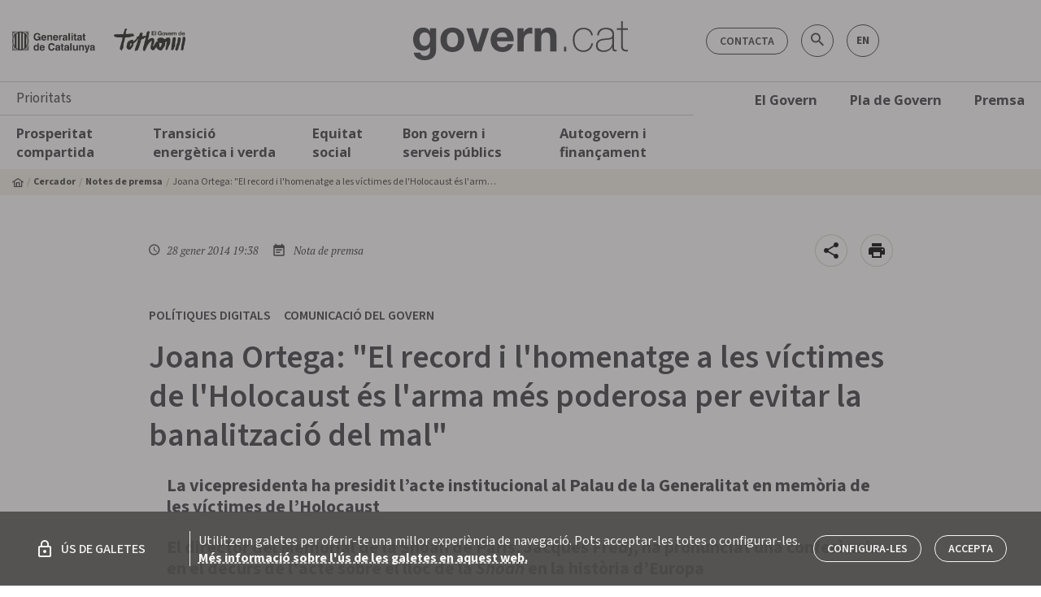

--- FILE ---
content_type: text/html
request_url: https://govern.watchity.com/player/mediaitem/4e866e36-2616-4fc9-b3f3-dd6514a8ef20/
body_size: 6865
content:
<!DOCTYPE html>
<html>
  <head>
    <meta charset="utf-8" />
    <meta name="robots" content="noindex">
    <title>Watchity</title>
    <base href="/" />

    <meta property="og:image" content="https://app.watchity.com/assets/images/favicon.png" />
    <meta name="viewport" content="width=device-width, minimum-scale=1.0, maximum-scale=1.0, user-scalable=no" />
    <link rel="icon" id="favicon" type="image/x-icon" href="assets/images/favicon-dark.ico" />
    <script>
      const usesDarkMode =
        window.matchMedia('(prefers-color-scheme: dark)').matches || false;
      const favicon = document.getElementById('favicon');

      function switchIcon(usesDarkMode) {
        favicon.href = usesDarkMode ? 'assets/images/favicon-dark.ico' : 'assets/images/favicon.ico'
      }
      
      window
        .matchMedia('(prefers-color-scheme: dark)')
        .addEventListener('change', (e) => switchIcon(e.matches));
      switchIcon(usesDarkMode);
    </script>
  </head>
  <body>
    <app-root>
      <style>
        app-root {
          display: flex;
          justify-content: center;
          align-items: center;
          height: 100vh;

          color: white;
          text-transform: uppercase;
          font-family: -apple-system, BlinkMacSystemFont, "Segoe UI", Roboto, Oxygen-Sans, Ubuntu, Cantarell, Helvetica,
            sans-serif;
          font-size: 2.5em;
          text-shadow: 2px 2px 10px rgba(0, 0, 0, 0.2);
        }
        body {
          background: black;
          margin: 0;
          padding: 0;
        }

        .sk-fading-circle {
          margin: 100px auto;
          width: 40px;
          height: 40px;
          position: relative;
        }

        .sk-fading-circle .sk-circle {
          width: 100%;
          height: 100%;
          position: absolute;
          left: 0;
          top: 0;
        }

        .sk-fading-circle .sk-circle:before {
          content: "";
          display: block;
          margin: 0 auto;
          width: 15%;
          height: 15%;
          background-color: white;
          border-radius: 100%;
          -webkit-animation: sk-circleFadeDelay 1.2s infinite ease-in-out both;
          animation: sk-circleFadeDelay 1.2s infinite ease-in-out both;
        }
        .sk-fading-circle .sk-circle2 {
          -webkit-transform: rotate(30deg);
          -ms-transform: rotate(30deg);
          transform: rotate(30deg);
        }
        .sk-fading-circle .sk-circle3 {
          -webkit-transform: rotate(60deg);
          -ms-transform: rotate(60deg);
          transform: rotate(60deg);
        }
        .sk-fading-circle .sk-circle4 {
          -webkit-transform: rotate(90deg);
          -ms-transform: rotate(90deg);
          transform: rotate(90deg);
        }
        .sk-fading-circle .sk-circle5 {
          -webkit-transform: rotate(120deg);
          -ms-transform: rotate(120deg);
          transform: rotate(120deg);
        }
        .sk-fading-circle .sk-circle6 {
          -webkit-transform: rotate(150deg);
          -ms-transform: rotate(150deg);
          transform: rotate(150deg);
        }
        .sk-fading-circle .sk-circle7 {
          -webkit-transform: rotate(180deg);
          -ms-transform: rotate(180deg);
          transform: rotate(180deg);
        }
        .sk-fading-circle .sk-circle8 {
          -webkit-transform: rotate(210deg);
          -ms-transform: rotate(210deg);
          transform: rotate(210deg);
        }
        .sk-fading-circle .sk-circle9 {
          -webkit-transform: rotate(240deg);
          -ms-transform: rotate(240deg);
          transform: rotate(240deg);
        }
        .sk-fading-circle .sk-circle10 {
          -webkit-transform: rotate(270deg);
          -ms-transform: rotate(270deg);
          transform: rotate(270deg);
        }
        .sk-fading-circle .sk-circle11 {
          -webkit-transform: rotate(300deg);
          -ms-transform: rotate(300deg);
          transform: rotate(300deg);
        }
        .sk-fading-circle .sk-circle12 {
          -webkit-transform: rotate(330deg);
          -ms-transform: rotate(330deg);
          transform: rotate(330deg);
        }
        .sk-fading-circle .sk-circle2:before {
          -webkit-animation-delay: -1.1s;
          animation-delay: -1.1s;
        }
        .sk-fading-circle .sk-circle3:before {
          -webkit-animation-delay: -1s;
          animation-delay: -1s;
        }
        .sk-fading-circle .sk-circle4:before {
          -webkit-animation-delay: -0.9s;
          animation-delay: -0.9s;
        }
        .sk-fading-circle .sk-circle5:before {
          -webkit-animation-delay: -0.8s;
          animation-delay: -0.8s;
        }
        .sk-fading-circle .sk-circle6:before {
          -webkit-animation-delay: -0.7s;
          animation-delay: -0.7s;
        }
        .sk-fading-circle .sk-circle7:before {
          -webkit-animation-delay: -0.6s;
          animation-delay: -0.6s;
        }
        .sk-fading-circle .sk-circle8:before {
          -webkit-animation-delay: -0.5s;
          animation-delay: -0.5s;
        }
        .sk-fading-circle .sk-circle9:before {
          -webkit-animation-delay: -0.4s;
          animation-delay: -0.4s;
        }
        .sk-fading-circle .sk-circle10:before {
          -webkit-animation-delay: -0.3s;
          animation-delay: -0.3s;
        }
        .sk-fading-circle .sk-circle11:before {
          -webkit-animation-delay: -0.2s;
          animation-delay: -0.2s;
        }
        .sk-fading-circle .sk-circle12:before {
          -webkit-animation-delay: -0.1s;
          animation-delay: -0.1s;
        }

        @-webkit-keyframes sk-circleFadeDelay {
          0%,
          39%,
          100% {
            opacity: 0;
          }
          40% {
            opacity: 1;
          }
        }

        @keyframes sk-circleFadeDelay {
          0%,
          39%,
          100% {
            opacity: 0;
          }
          40% {
            opacity: 1;
          }
        }
      </style>

      <div class="sk-fading-circle">
        <div class="sk-circle1 sk-circle"></div>
        <div class="sk-circle2 sk-circle"></div>
        <div class="sk-circle3 sk-circle"></div>
        <div class="sk-circle4 sk-circle"></div>
        <div class="sk-circle5 sk-circle"></div>
        <div class="sk-circle6 sk-circle"></div>
        <div class="sk-circle7 sk-circle"></div>
        <div class="sk-circle8 sk-circle"></div>
        <div class="sk-circle9 sk-circle"></div>
        <div class="sk-circle10 sk-circle"></div>
        <div class="sk-circle11 sk-circle"></div>
        <div class="sk-circle12 sk-circle"></div>
      </div>
    </app-root>

  <script type="text/javascript" src="inline.bundle.js"></script><script type="text/javascript" src="scripts.bundle.js"></script><script type="text/javascript" src="styles.bundle.js"></script><script type="text/javascript" src="vendor.bundle.js"></script><script type="text/javascript" src="main.bundle.js"></script></body>
</html>


--- FILE ---
content_type: text/javascript
request_url: https://govern.watchity.com/single-player.module.chunk.js
body_size: 202702
content:
webpackJsonp(["single-player.module"],{

/***/ "../../../../../src/app/single-player/chat.service.ts":
/***/ (function(module, exports, __webpack_require__) {

"use strict";

var __decorate = (this && this.__decorate) || function (decorators, target, key, desc) {
    var c = arguments.length, r = c < 3 ? target : desc === null ? desc = Object.getOwnPropertyDescriptor(target, key) : desc, d;
    if (typeof Reflect === "object" && typeof Reflect.decorate === "function") r = Reflect.decorate(decorators, target, key, desc);
    else for (var i = decorators.length - 1; i >= 0; i--) if (d = decorators[i]) r = (c < 3 ? d(r) : c > 3 ? d(target, key, r) : d(target, key)) || r;
    return c > 3 && r && Object.defineProperty(target, key, r), r;
};
var __metadata = (this && this.__metadata) || function (k, v) {
    if (typeof Reflect === "object" && typeof Reflect.metadata === "function") return Reflect.metadata(k, v);
};
Object.defineProperty(exports, "__esModule", { value: true });
var core_1 = __webpack_require__("../../../core/@angular/core.es5.js");
var environment_1 = __webpack_require__("../../../../../src/environments/environment.ts");
var ChatServiceV2 = /** @class */ (function () {
    function ChatServiceV2() {
        this.chatSocketUrl = "";
        this.chatUserData = null;
    }
    ChatServiceV2.prototype.setSocketUrl = function (playerId) {
        if (environment_1.environment.envName === "pro") {
            this.chatSocketUrl = "wss://cs-chat.watchity.net/ws/chat/" + playerId + "/";
        }
        else if (environment_1.environment.envName === "local") {
            this.chatSocketUrl = "wss://dev-cs-chat.watchity.net/ws/chat/" + playerId + "/";
        }
        else {
            this.chatSocketUrl = "wss://" + environment_1.environment.envName + "-cs-chat.watchity.net/ws/chat/" + playerId + "/";
        }
    };
    ChatServiceV2 = __decorate([
        core_1.Injectable(),
        __metadata("design:paramtypes", [])
    ], ChatServiceV2);
    return ChatServiceV2;
}());
exports.ChatServiceV2 = ChatServiceV2;
//# sourceMappingURL=chat.service.js.map

/***/ }),

/***/ "../../../../../src/app/single-player/control-bar-animations.ts":
/***/ (function(module, exports, __webpack_require__) {

"use strict";

Object.defineProperty(exports, "__esModule", { value: true });
var animations_1 = __webpack_require__("../../../animations/@angular/animations.es5.js");
exports.Animations = {
    toggle: animations_1.trigger('toggle', [
        animations_1.state('in', animations_1.style({
            opacity: 1
        })),
        animations_1.state('out', animations_1.style({
            opacity: 0,
            display: 'none'
        })),
        animations_1.transition('in => out', animations_1.animate('500ms ease-in-out')),
        animations_1.transition('out => in', animations_1.animate('500ms ease-in-out'))
    ]),
    playPauseButton: animations_1.trigger('playPauseButton', [
        animations_1.state('in', animations_1.style({
            display: 'none',
        })),
        animations_1.state('out', animations_1.style({
            display: 'none',
        })),
        animations_1.transition('in => out', animations_1.animate('500ms', animations_1.keyframes([
            animations_1.style({ display: 'initial', opacity: 0, fontSize: '80px' }),
            animations_1.style({ display: 'initial', opacity: 1, fontSize: '120px' }),
            animations_1.style({ display: 'initial', opacity: 0, fontSize: '160px' }),
        ]))),
    ]),
    visualSeekToggle: animations_1.trigger('visualSeekToggle', [
        animations_1.state('in', animations_1.style({
            opacity: 1,
            display: 'inherit'
        })),
        animations_1.state('out', animations_1.style({
            opacity: 0,
            display: 'none'
        })),
        animations_1.transition('in => out', animations_1.animate('500ms ease-in-out')),
        animations_1.transition('out => in', animations_1.animate('500ms ease-in-out'))
    ]),
    barHover: animations_1.trigger('barHover', [
        animations_1.state('in', animations_1.style({
            height: '8px'
        })),
        animations_1.state('out', animations_1.style({
            height: '2px'
        })),
        animations_1.transition('in => out', animations_1.animate('500ms ease-in-out')),
        animations_1.transition('out => in', animations_1.animate('500ms ease-in-out'))
    ])
};
//# sourceMappingURL=control-bar-animations.js.map

/***/ }),

/***/ "../../../../../src/app/single-player/controler/controler.component.html":
/***/ (function(module, exports) {

module.exports = "<div id=\"player-container\" [class.is-ios]=\"isiOS\" [class.h100vh]=\"isiOS && hasRotated\" #playerContainer toastContainer>\n  <div class=\"touch-right-bar\" [@toggle]=\"playerControlsState\">\n    <button\n      class=\"btn btn-md\"\n      *ngIf=\"isVideoReadyToPlay\"\n      [hidden]=\"isiOS || volume === 0\"\n      (click)=\"onMute()\"\n      [tooltip]=\"!isTouchDevice && ('PLAYER.TOOLTIP_MUTE' | translate)\"\n    >\n      <i class=\"icon-volume-up-solid\"></i>\n    </button>\n    <button\n      class=\"btn btn-md\"\n      *ngIf=\"isVideoReadyToPlay\"\n      [hidden]=\"isiOS || volume > 0\"\n      (click)=\"onUnMute()\"\n      [tooltip]=\"!isTouchDevice && ('PLAYER.TOOLTIP_UNMUTE' | translate)\"\n    >\n      <i class=\"icon-volume-mute-solid\" [class.ios]=\"isiOS\"></i>\n    </button>\n    <app-vertical-range\n      [(value)]=\"volume\"\n      (valueChange)=\"onVolumeInput()\"\n      [step]=\"0.4\"\n      [class.ios-hidden]=\"isiOS\"\n    ></app-vertical-range>\n  </div>\n  <div\n    *ngIf=\"playerDogEnabled\"\n    id=\"player-dog\"\n    [ngStyle]=\"playerDogStyle\"\n    [class.force-hide]=\"!mediaItemMediaURL && isEventLoaded && isPlayerLoaded && showCover\"\n  ></div>\n  <div\n    *ngIf=\"camera && (isEventLoaded || isPlayerLoaded) && liveHasBeenBroadcasted === false\"\n    [ngClass]=\"{ cover: showCover }\"\n    [ngStyle]=\"{ 'background-image': 'url(' + camera.cover + ')' }\"\n  ></div>\n\n  <i\n    *ngIf=\"isFinish && (isEventVod || player.mediaItemUuid)\"\n    class=\"icon-rotate center-middle-screen\"\n    style=\"cursor: pointer; color:white; font-size: 70px;\"\n    (click)=\"watchAgain()\"\n  ></i>\n\n  <div\n    id=\"text-playing-on-cast-device\"\n    class=\"center-middle-screen d-flex align-items-center justify-content-center\"\n    *ngIf=\"isGoogleCastRemotePlayerControllerConnected\"\n  >\n    <div class=\"message-pill  px-3\">\n      <span>\n        <i class=\"icon-cast mr-2\"></i\n        >{{ 'PLAYER.LABEL_PLAYING_REMOTE' | translate: { deviceName: googleCastDeviceName } }}</span\n      >\n    </div>\n  </div>\n\n  <div *ngIf=\"showStartMessage()\" id=\"watchit-open-but-not-started-streaming-yet\" class=\"center-middle-screen\">\n    <div class=\"background-text\">\n      <h2 class=\"text-center info-text\">{{ 'PLAYER.WATCHIT_OPEN_BUT_NOT_STREAMING_YET' | translate }}</h2>\n    </div>\n  </div>\n\n  <div\n    id=\"text-finish-transmission\"\n    class=\"center-middle-screen\"\n    [ngClass]=\"{ 'd-none': !isFinish || isEventVod || player.mediaItemUuid }\"\n  >\n    <p class=\"text-center\">{{ 'PLAYER.BROADCAST_HAS_STOPPED' | translate }}</p>\n    <p class=\"text-center\">\n      <a\n        class=\"btn btn-primary btn-lg\"\n        *ngIf=\"actionAfterButtonLink && actionAfterButtonText\"\n        href=\"{{ actionAfterButtonLink }}\"\n        target=\"_blank\"\n        rel=\"nofollow noopener\"\n      >\n        {{ actionAfterButtonText }}\n      </a>\n    </p>\n  </div>\n  <video\n    id=\"mainVideo\"\n    #mainVideo\n    [hidden]=\"isFinish || showCover || audioOnly\"\n    poster=\"{{ poster }}\"\n    style=\"outline: none; touch-action: none;\"\n    playsinline\n    disablePictureInPicture=\"true\"\n    (click)=\"onMainVideoClicked()\"\n    (src)=\"(urlToLoad)\"\n  ></video>\n  <i *ngIf=\"audioOnly\" class=\"text-white icon-volume-up-solid center-middle-screen\" style=\"font-size: 100px\"></i>\n  <ng-container *ngIf=\"isTouchDevice; else notTouchDevice\">\n    <button\n      (click)=\"onPlay()\"\n      class=\"btn btn-md ml-2 center-middle-screen\"\n      id=\"big-btn-play\"\n      [@toggle]=\"playerControlsState\"\n      [hidden]=\"isPlaying === true\"\n    >\n      <i class=\"fa fa-play\"></i>\n    </button>\n    <button\n      (click)=\"onPause()\"\n      class=\"btn btn-md ml-2 center-middle-screen\"\n      id=\"big-btn-pause\"\n      [@toggle]=\"playerControlsState\"\n      [hidden]=\"isPlaying === false\"\n    >\n      <i class=\"fa fa-pause\"></i>\n    </button>\n  </ng-container>\n  <ng-template #notTouchDevice>\n    <button\n      [class.d-block]=\"isVideoReadyToPlay && !videoHasBeenPlayed\"\n      class=\"btn btn-md ml-2 center-middle-screen\"\n      #bigButtonPlay\n      id=\"big-btn-play\"\n      [@playPauseButton]=\"isPlaying ? 'out' : 'in'\"\n      (click)=\"onPlay()\"\n    >\n      <i class=\"fa fa-play\"></i>\n    </button>\n    <button\n      class=\"btn btn-md ml-2 center-middle-screen\"\n      id=\"big-btn-pause\"\n      [@playPauseButton]=\"isPlaying ? 'in' : 'out'\"\n      (click)=\"onPause()\"\n    >\n      <i class=\"fa fa-pause\"></i>\n    </button>\n  </ng-template>\n\n  <div\n    #visualSeeking\n    class=\"timeline-viewer unselectable\"\n    [class.more-margin]=\"bypassRegistration\"\n    [class.touch]=\"isTouchDevice\"\n    [class.isipad]=\"isIpadOS && hasRotated\"\n    [@visualSeekToggle]=\"visualSeekState\"\n  >\n    <span id=\"seek-thumbnail\" [ngStyle]=\"{ 'background-image': 'url(' + thumbnailUrl + ')' }\"></span>\n    <span id=\"thumbnail-time\">{{ getTimeFormat(timeMouseHover) }}</span>\n  </div>\n\n  <div\n    id=\"control-bar\"\n    class=\"d-flex flex-column\"\n    #controlBar\n    [class.force-hide]=\"(!mediaItemMediaURL && isEventLoaded && isPlayerLoaded && showCover) || !videoDuration\"\n    [@toggle]=\"playerControlsState\"\n    (@toggle.start)=\"onControlBarAnimationStart($event)\"\n  >\n    <input\n      type=\"range\"\n      id=\"seek-bar\"\n      class=\"w-100\"\n      [class.edit-time]=\"showStartTime\"\n      step=\"0.5\"\n      min=\"0\"\n      max=\"100\"\n      style=\"--min: 0; --max: 100; --val: 0;\"\n      (mouseup)=\"onSeekBarMouseUp($event)\"\n      (mousedown)=\"onSeekBarMouseDown($event)\"\n      (mouseover)=\"onSeekBarMouseOver($event)\"\n      (mousemove)=\"onSeekBarMouseMove($event)\"\n      (mouseleave)=\"onSeekBarMouseLeave($event)\"\n      (touchstart)=\"onSeekBarTouchStart($event)\"\n      (touchmove)=\"onSeekBarTouchMove($event)\"\n      (touchend)=\"onSeekBarTouchEnd($event)\"\n      [value]=\"currentTime\"\n      [class.touch]=\"isTouchDevice\"\n      [disabled]=\"event && event.status !== 'closed' && !liveHasBeenBroadcasted\"\n      #seekBar\n    />\n    <div id=\"control-buttons\" class=\"d-flex align-items-center\">\n      <button\n        #btnPlay\n        id=\"btn-play\"\n        class=\"btn btn-md ml-2\"\n        (click)=\"onPlay()\"\n        [hidden]=\"isPlaying || isFinish\"\n        [tooltip]=\"!isTouchDevice && ('PLAYER.TOOLTIP_PLAY' | translate)\"\n        style=\"width: 2.9em;\"\n      >\n        <i class=\"fa fa-play\"></i>\n      </button>\n      <button\n        #btnPause\n        id=\"btn-pause\"\n        class=\"btn btn-md ml-2\"\n        type=\"button\"\n        (click)=\"onPause()\"\n        [hidden]=\"!isPlaying || isFinish\"\n        [tooltip]=\"!isTouchDevice && ('PLAYER.TOOLTIP_PAUSE' | translate)\"\n        style=\"width: 2.9em;\"\n      >\n        <i class=\"fa fa-pause\"></i>\n      </button>\n      <button\n        #btnWatchAgain\n        id=\"btn-watch-again\"\n        class=\"btn btn-md ml-2\"\n        (click)=\"watchAgain()\"\n        [hidden]=\"!isFinish\"\n        style=\"width: 2.9em;\"\n      >\n        <i class=\"icon-rotate\"></i>\n      </button>\n      <div\n        id=\"bottom-volume-controls\"\n        [class.ios]=\"isiOS\"\n        (mouseover)=\"showVolumeInput(true)\"\n        (mouseleave)=\"showVolumeInput(false)\"\n      >\n        <button\n          #btnVolume\n          id=\"btn-volume\"\n          class=\"btn btn-md\"\n          type=\"button\"\n          (click)=\"onMute()\"\n          [hidden]=\"volume === 0\"\n          style=\"width: 3.5rem;\"\n          [tooltip]=\"!isTouchDevice && ('PLAYER.TOOLTIP_MUTE' | translate)\"\n        >\n          <i class=\"icon-volume-up-solid\"></i>\n        </button>\n        <button\n          #btnMute\n          id=\"btn-mute\"\n          class=\"btn btn-md\"\n          type=\"button\"\n          (click)=\"onUnMute()\"\n          [hidden]=\"volume > 0\"\n          style=\"width: 3.5rem\"\n          [tooltip]=\"!isTouchDevice && ('PLAYER.TOOLTIP_UNMUTE' | translate)\"\n        >\n          <i class=\"icon-volume-mute-solid\"></i>\n        </button>\n        <input\n          #horizontalVolumeInput\n          *ngIf=\"!isiOS && (isVideoReadyToPlay || isGoogleCastRemotePlayerControllerConnected)\"\n          [class.show-thumb]=\"showThumb\"\n          class=\"volume-input monochrome align-middle\"\n          type=\"range\"\n          step=\"1\"\n          min=\"0\"\n          max=\"100\"\n          style=\"--min: 0; --max: 100; --val: 70; width: 0px; transition: width 0.2s ease-in-out;\"\n          [(ngModel)]=\"volume\"\n          (input)=\"onVolumeInput()\"\n          [class.touch]=\"isTouchDevice\"\n        />\n      </div>\n      <button\n        type=\"button\"\n        class=\"btn btn-md text-uppercase\"\n        id=\"btn-live\"\n        (click)=\"onGoToLive()\"\n        [hidden]=\"isNotLiveChecker()\"\n      >\n        <div class=\"d-flex align-items-center\">\n          <span class=\"fa fa-circle mr-2\" [class.live]=\"seekBeingForcedToMax && !isFinish\"></span>\n          {{ 'GENERAL.ON_AIR' | translate }}\n        </div>\n      </button>\n\n      <google-cast-launcher\n        *ngIf=\"isGoogleCastApiAvailable\"\n        id=\"castbutton\"\n        class=\"btn btn-md\"\n        style=\"--connected-color: #0f90b4\"\n      ></google-cast-launcher>\n      <span class=\"timestamp-margin mr-4\" [class.ml-3]=\"isNotLiveChecker()\">\n        <span class=\"timestamp\" *ngIf=\"getTimeFormat(videoDuration) != '' && !(seekBeingForcedToMax && !isFinish)\">{{\n          getTimeFormat(currentTime)\n        }}</span>\n        <span class=\"timestamp\" *ngIf=\"getTimeFormat(videoDuration) != '' && !(seekBeingForcedToMax && !isFinish)\"\n          >/</span\n        >\n        <span class=\"timestamp\">{{ getTimeFormat(videoDuration) }}</span>\n      </span>\n      <button\n        id=\"btn-start-time\"\n        class=\"btn btn-md\"\n        type=\"button\"\n        [tooltip]=\"'PLAYER.START_TIME_TOOLTIP' | translate\"\n        (click)=\"openStartTime()\"\n        [hidden]=\"!showTimeButton\"\n      >\n        <img class=\"icn-svg\" src=\"assets/images/start_time_icon.svg\" />\n      </button>\n      <div class=\"wrapper-start-time\" *ngIf=\"showStartTime\">\n        <input\n          class=\"number-input ml-1\"\n          type=\"number\"\n          id=\"hours\"\n          min=\"0\"\n          max=\"99\"\n          autocomplete=\"false\"\n          [(ngModel)]=\"hoursStartTime\"\n          (blur)=\"fixTimeLimits('hour')\"\n        />\n        <span class=\"timestamp\">:</span>\n        <input\n          class=\"number-input\"\n          type=\"number\"\n          id=\"minutes\"\n          min=\"0\"\n          max=\"60\"\n          autocomplete=\"false\"\n          [(ngModel)]=\"minutesStartTime\"\n          (blur)=\"fixTimeLimits('minute')\"\n        />\n        <span class=\"timestamp\">:</span>\n        <input\n          class=\"number-input\"\n          type=\"number\"\n          id=\"seconds\"\n          min=\"0\"\n          max=\"60\"\n          autocomplete=\"false\"\n          [(ngModel)]=\"secondsStartTime\"\n          (blur)=\"fixTimeLimits('second')\"\n        />\n        <button\n          #btnSaveStartTime\n          [disabled]=\"disableSaveTime\"\n          id=\"btn-start-time\"\n          class=\"btn floppy-button btn-md \"\n          type=\"button\"\n          [tooltip]=\"'GENERAL.BUTTON_SAVE' | translate\"\n          (click)=\"saveStartTimeChanges()\"\n        >\n          <svg class=\"floppy-svg\" xmlns=\"http://www.w3.org/2000/svg\" viewBox=\"0 0 448 512\">\n            <path\n              fill=\"white\"\n              d=\"M64 32C28.7 32 0 60.7 0 96V416c0 35.3 28.7 64 64 64H384c35.3 0 64-28.7 64-64V173.3c0-17-6.7-33.3-18.7-45.3L352 50.7C340 38.7 323.7 32 306.7 32H64zm0 96c0-17.7 14.3-32 32-32H288c17.7 0 32 14.3 32 32v64c0 17.7-14.3 32-32 32H96c-17.7 0-32-14.3-32-32V128zM224 288a64 64 0 1 1 0 128 64 64 0 1 1 0-128z\"\n            />\n          </svg>\n        </button>\n      </div>\n      <div style=\"flex: auto\"></div>\n      <button\n        class=\"btn btn-md\"\n        id=\"btn-chat\"\n        (click)=\"openChatMessageBox($event)\"\n        [hidden]=\"(config && !config.chat_enabled) || isEventVod || mediaItemMediaURL || referrer === 'event-room'\"\n        [tooltip]=\"!isTouchDevice && ('PLAYER.CHAT_TOOLTIP' | translate)\"\n      >\n        <i class=\"fa fa-comment\" style=\"transform: translateY(-3px);\" [class.highlit]=\"isChatMessageBoxVisible\"></i>\n      </button>\n      <button\n        dropdown\n        [dropup]=\"true\"\n        [autoClose]=\"true\"\n        [insideClick]=\"true\"\n        [hidden]=\"!secondaryVideoData.length\"\n        id=\"secondary-video-selector\"\n        class=\"btn btn-md pt-1 text-center\"\n        [tooltip]=\"!isTouchDevice && ('PLAYER.TOOLTIP_ALTERNATIVE_LANGUAGES' | translate)\"\n        [tooltipEnable]=\"isSecondaryVideoDropdownOpen\"\n        (isOpenChange)=\"onSecondaryVideoDropdownOpenChange()\"\n      >\n        <i dropdownToggle class=\"selector-icon icon-language-solid\" style=\"transform: scale(1.25);\"></i>\n        <ul\n          *dropdownMenu\n          class=\"dropdown-menu px-2\"\n          role=\"menu\"\n          style=\"cursor: default; color:white; border: none\"\n          [class.touch]=\"isTouchDevice\"\n        >\n          <table>\n            <tbody>\n              <tr>\n                <td class=\"text-center pr-2\"><i class=\"icon-language-solid\" style=\"font-size: 1.85em;\"></i></td>\n                <td>{{ 'PLAYER.LABEL_LANGUAGE' | translate }}</td>\n                <td class=\"px-2\">\n                  <select2\n                    #secondaryVideoSelect\n                    [disabled]=\"playerControlsState === 'out'\"\n                    [data]=\"secondaryVideoData\"\n                    [value]=\"selectedSecondaryVideo\"\n                    [width]=\"'140px'\"\n                    [options]=\"{\n                      minimumResultsForSearch: -1,\n                      dropdownCssClass: 'dark arrow-upwards font-size-13',\n                      containerCssClass: 'dark arrow-upwards font-size-13 arrow-top-3'\n                    }\"\n                    (valueChanged)=\"onSecondaryVideoChanged($event)\"\n                  >\n                  </select2>\n                </td>\n              </tr>\n            </tbody>\n          </table>\n        </ul>\n      </button>\n      <button\n        dropdown\n        [dropup]=\"true\"\n        [autoClose]=\"true\"\n        [insideClick]=\"true\"\n        [hidden]=\"(subtitleTracks.length < 2 && audioTracks.length === 0) || secondaryVideoData.length\"\n        id=\"language-selector\"\n        class=\"btn btn-md pt-1 text-center\"\n        [tooltip]=\"!isTouchDevice && ('PLAYER.TOOLTIP_ALTERNATIVE_LANGUAGES' | translate)\"\n        [tooltipEnable]=\"isLanguageDropdownOpen\"\n        (isOpenChange)=\"onLanguageDropdownOpenChange()\"\n      >\n        <i dropdownToggle class=\"selector-icon\" [ngClass]=\"languageIcon\"></i>\n        <ul\n          *dropdownMenu\n          class=\"dropdown-menu px-2\"\n          role=\"menu\"\n          style=\"cursor: default; color:white; border: none\"\n          [class.touch]=\"isTouchDevice\"\n        >\n          <table>\n            <tbody>\n              <tr [hidden]=\"audioTracks.length === 0\">\n                <td class=\"text-center pr-2\"><i class=\"icon-language-solid\" style=\"font-size: 1.85em;\"></i></td>\n                <td>{{ 'PLAYER.LABEL_LANGUAGE' | translate }}</td>\n                <td class=\"px-2\">\n                  <select2\n                    #audioSelect\n                    [disabled]=\"playerControlsState === 'out'\"\n                    [data]=\"audioTracks\"\n                    [value]=\"selectedAudioTrackId\"\n                    [width]=\"'120px'\"\n                    [options]=\"{\n                      minimumResultsForSearch: -1,\n                      dropdownCssClass: 'dark arrow-upwards font-size-13',\n                      containerCssClass: 'dark arrow-upwards font-size-13 arrow-top-3'\n                    }\"\n                    (valueChanged)=\"onAudioTrackChanged($event)\"\n                  >\n                  </select2>\n                </td>\n              </tr>\n              <tr [hidden]=\"subtitleTracks.length < 2\">\n                <td class=\"text-center pr-2\">\n                  <i class=\"icon-closed-captioning-solid\" style=\"transform: translateY(-1px);\"></i>\n                </td>\n                <td>{{ 'PLAYER.LABEL_SUBTITLES' | translate }}</td>\n                <td class=\"px-2\">\n                  <select2\n                    #subtitleSelect\n                    [disabled]=\"playerControlsState === 'out'\"\n                    [data]=\"subtitleTracks\"\n                    [value]=\"selectedSubtitleTrackId\"\n                    [width]=\"'120px'\"\n                    [options]=\"{\n                      minimumResultsForSearch: -1,\n                      dropdownCssClass: 'dark font-size-13',\n                      containerCssClass: 'dark arrow-upwards font-size-13 arrow-top-3'\n                    }\"\n                    (valueChanged)=\"onSubtitleTrackChanged($event)\"\n                  >\n                  </select2>\n                </td>\n              </tr>\n            </tbody>\n          </table>\n        </ul>\n      </button>\n      <button\n        *ngIf=\"sharingUrlEnabled\"\n        class=\"btn btn-md\"\n        id=\"btn-share\"\n        (click)=\"isShareModalOpened ? hideShareModal() : showShareModal()\"\n        [tooltip]=\"!isTouchDevice && ('PLAYER.TOOLTIP_SHARE' | translate)\"\n        [tooltipEnable]=\"isShareModalOpened\"\n      >\n        <i class=\"fa fa-share-alt\" [class.highlit]=\"isShareModalOpened\"></i>\n      </button>\n\n      <button\n        dropdown\n        [dropup]=\"true\"\n        id=\"quality-selector\"\n        class=\"btn btn-md text-center\"\n        [tooltip]=\"!isTouchDevice && ('PLAYER.TOOLTIP_SPEED' | translate)\"\n        [tooltipEnable]=\"isSpeedDropdownOpen\"\n        (isOpenChange)=\"onSpeedDropdownOpenChange()\"\n      >\n        <svg\n          dropdownToggle\n          class=\"selector-icon svg-icon\"\n          xmlns=\"http://www.w3.org/2000/svg\"\n          height=\"15\"\n          viewBox=\"0 -1080 960 1200\"\n          width=\"15\"\n        >\n          <path\n            fill=\"white\"\n            d=\"M145-203q-39-44-66-109.5T48-440h126q5 42 20.5 78.5T234-292l-89 89ZM48-520q4-62 31-127.5T145-757l89 89q-24 33-39.5 69.5T174-520H48ZM440-48q-63-4-129-32t-110-66l89-90q33 26 69.5 40t80.5 22v126ZM292-724l-91-91q44-38 110-65.5T440-912v126q-44 8-79.5 22T292-724Zm80 438v-388l302 194-302 194ZM520-48v-126q115-17 191.5-103.5T788-480q0-116-76.5-202.5T520-786v-126q168 14 281 138t113 294q0 170-113 294T520-48Z\"\n          />\n        </svg>\n        <ul *dropdownMenu class=\"dropdown-menu py-0\" role=\"menu\" [class.touch]=\"isTouchDevice\">\n          <li\n            role=\"menuitem\"\n            *ngFor=\"let item of speedVideoOptions\"\n            [class.selected]=\"item === speedVideoSelected\"\n            [class.disabled]=\"+item > 1 && seekBeingForcedToMax && !isFinish\"\n          >\n            <p class=\"dropdown-item\" (click)=\"onSelectSpeed(item)\">\n              <span class=\"icn-check-quality-container\">\n                <i class=\"fa fa-check\" *ngIf=\"item === speedVideoSelected\"></i>\n              </span>\n              <span>{{ item == '1' ? 'Normal' : item + 'x' }}</span>\n            </p>\n          </li>\n        </ul>\n      </button>\n\n      <button\n        dropdown\n        [dropup]=\"true\"\n        *ngIf=\"qualityVideoOptions.length > 0\"\n        id=\"quality-selector\"\n        class=\"btn btn-md pt-1 text-center\"\n        [tooltip]=\"!isTouchDevice && ('PLAYER.TOOLTIP_VIDEO_QUALITY' | translate)\"\n        [tooltipEnable]=\"isQualityDropdownOpen\"\n        (isOpenChange)=\"onQualityDropdownOpenChange()\"\n      >\n        <i dropdownToggle class=\"selector-icon fa fa-cog\"></i>\n        <ul *dropdownMenu class=\"dropdown-menu py-0\" role=\"menu\" [class.touch]=\"isTouchDevice\">\n          <li\n            role=\"menuitem\"\n            *ngFor=\"let item of qualityVideoOptions\"\n            [class.selected]=\"item.quality === qualityVideoSelected.quality\"\n          >\n            <p class=\"dropdown-item\" (click)=\"onSelectVideoQuality(item)\">\n              <span class=\"icn-check-quality-container\">\n                <i class=\"fa fa-check\" *ngIf=\"item.quality === qualityVideoSelected.quality\"></i>\n              </span>\n              <span>{{\n                item.quality === 'Auto'\n                  ? item.quality\n                  : item.quality === '0'\n                  ? ('PLAYER.ONLY_AUDIO' | translate)\n                  : item.quality + 'p'\n              }}</span>\n            </p>\n          </li>\n        </ul>\n      </button>\n      <button\n        #btnFullScreen\n        id=\"btn-fullscreen\"\n        class=\"btn btn-md mr-2 pull-right\"\n        type=\"button\"\n        (click)=\"onFullScreen()\"\n        [ngClass]=\"{ 'd-none': isFullscreen }\"\n        [tooltip]=\"!isTouchDevice && ('PLAYER.TOOLTIP_FULLSCREEN' | translate)\"\n      >\n        <svg xmlns=\"http://www.w3.org/2000/svg\" height=\"28\" viewBox=\"0 -1080 960 960\" width=\"24\">\n          <path\n            fill=\"white\"\n            d=\"M86-86v-260h126v134h134v126H86Zm529 0v-126h133v-134h126v260H615ZM86-615v-259h260v126H212v133H86Zm662 0v-133H615v-126h259v259H748Z\"\n          />\n        </svg>\n      </button>\n      <button\n        #btnUnFullScreen\n        id=\"btn-unfullscreen\"\n        class=\"btn btn-md\"\n        type=\"button\"\n        (click)=\"onExitFullScreen()\"\n        [ngClass]=\"{ 'd-none': !isFullscreen }\"\n        [tooltip]=\"!isTouchDevice && ('PLAYER.TOOLTIP_EXIT_FULLSCREEN' | translate)\"\n      >\n        <svg xmlns=\"http://www.w3.org/2000/svg\" height=\"28\" viewBox=\"0 -1080 960 960\" width=\"24\">\n          <path\n            fill=\"white\"\n            d=\"M220-86v-134H86v-126h260v260H220Zm395 0v-260h259v126H741v134H615ZM86-615v-126h134v-133h126v259H86Zm529 0v-259h126v133h133v126H615Z\"\n          />\n        </svg>\n      </button>\n    </div>\n  </div>\n  <div\n    class=\"modal fade\"\n    bsModal\n    #shareModal=\"bs-modal\"\n    [config]=\"shareModalOptions\"\n    tabindex=\"-1\"\n    role=\"dialog\"\n    aria-labelledby=\"mySmallModalLabel\"\n    aria-hidden=\"true\"\n  >\n    <div class=\"modal-dialog\">\n      <div class=\"modal-content\">\n        <div class=\"modal-body\">\n          <button\n            type=\"button\"\n            class=\"close pull-right\"\n            style=\"margin-top: -12px\"\n            aria-label=\"Close\"\n            (click)=\"hideShareModal()\"\n          >\n            <span aria-hidden=\"true\">&times;</span>\n          </button>\n          <div id=\"disclaimer\" *ngIf=\"organizationDisclaimer\" [innerHTML]=\"organizationDisclaimer\"></div>\n          <p class=\"mb-2\" style=\"font-weight: 500; font-variant: small-caps;\">\n            <i\n              class=\"fa fa-share-square-o my-3\"\n              style=\"font-size: 1.1em; margin-right: 0.6em; font-size: 1.2em; transform: translateY(0.1em);\"\n            ></i\n            >{{ 'PLAYER.SHARE.LABEL_SHARE_IT_TO_YOUR_SOCIAL_NETWORKS' | translate }}\n          </p>\n          <div class=\"w-100 mb-3\">\n            <div class=\"w-50 m-auto d-flex align-items-center\">\n              <div id=\"social-buttons\" class=\"w-100 d-flex justify-content-between\">\n                <button id=\"btn-facebook\" class=\"btn\">\n                  <i class=\"fa fa-facebook-square\" (click)=\"shareToFacebook(urlToShare)\"></i>\n                </button>\n                <button id=\"btn-twitter\" class=\"btn\" (click)=\"shareToTwitter(urlToShare)\">\n                  <i class=\"fa fa-twitter-square\"></i>\n                </button>\n                <button id=\"btn-linkedin\" class=\"btn\" (click)=\"shareToLinkedin(urlToShare)\">\n                  <i class=\"fa fa-linkedin-square\"></i>\n                </button>\n                <button id=\"btn-email\" class=\"btn\" (click)=\"shareViaEmail(urlToShare)\">\n                  <i class=\"fa fa-envelope\"></i>\n                </button>\n              </div>\n            </div>\n          </div>\n          <p class=\"mb-3\" style=\"font-weight: 500; font-variant: small-caps\">\n            <i\n              class=\"fa fa-share-alt\"\n              style=\"font-size: 1.1em; margin-right: 0.6em; font-size: 1.2em; transform: translateY(0.1em)\"\n            ></i\n            >{{ 'PLAYER.SHARE.LABEL_SHARE_LINK_TO_SOMEONE' | translate }}\n          </p>\n          <app-copyable-field class=\"d-block my-2\" [text]=\"urlToShare\"></app-copyable-field>\n        </div>\n      </div>\n    </div>\n  </div>\n\n  <div\n    id=\"chat-box\"\n    class=\"chat-box\"\n    #chatMessageBox\n    [ngClass]=\"{ invisible: !isChatMessageBoxVisible }\"\n    *ngIf=\"chatUserData && chat.chatSocketUrl && referrer !== 'event-room'\"\n  >\n    <chat-box\n      [watchit]=\"watchit\"\n      (onCloseChatBox)=\"hideChatMessageBox($event)\"\n      [userData]=\"chatUserData\"\n      [urlToConnect]=\"chat.chatSocketUrl\"\n      [disablePeopleOnline]=\"true\"\n      [isModerator]=\"false\"\n      [chatMode]=\"config.chat_mode\"\n      (userTypingChange)=\"isUserTypingChat = $event\"\n    >\n      <!--  REPLACE \"[isMessageListHidden]=true\" for \"[isMessageListHidden]=isHiddenChatMessageList\" (FOR USE chat_mode)-->\n    </chat-box>\n  </div>\n</div>\n<modal-user-chat-registration\n  *ngIf=\"config && !bypassRegistration\"\n  [event]=\"event\"\n  [player]=\"playerToModalRegistration\"\n  [settings]=\"config\"\n  [forceShowModal]=\"true\"\n  (emitRegistrationFormVisible)=\"isRegistrationFormVisible = $event\"\n></modal-user-chat-registration>\n"

/***/ }),

/***/ "../../../../../src/app/single-player/controler/controler.component.scss":
/***/ (function(module, exports, __webpack_require__) {

exports = module.exports = __webpack_require__("../../../../css-loader/lib/css-base.js")(false);
// imports


// module
exports.push([module.i, "[type='range']:not(.edit-time) {\n  cursor: pointer;\n  --range: calc(var(--max) - var(--min));\n  --range: calc(var(--max) - var(--min));\n  --ratio: calc((var(--val) - var(--min)) / var(--range));\n  --ratio: calc((var(--val) - var(--min)) / var(--range));\n  --sx: calc(0.5 *1.32em + var(--ratio) * (100% - 1.32em));\n  --sx: calc(0.5 *1.32em + var(--ratio) * (100% - 1.32em));\n  margin: 0;\n  padding: 0;\n  width: 12.5em;\n  height: 1.32em;\n  background: transparent;\n  font: 1em/1 arial, sans-serif; }\n  [type='range']:not(.edit-time), [type='range']:not(.edit-time)::-webkit-slider-thumb {\n    -webkit-appearance: none; }\n  [type='range']:not(.edit-time)::-webkit-slider-runnable-track {\n    box-sizing: border-box;\n    border: none;\n    width: 12.5em;\n    height: 0.4em;\n    background: #595959;\n    transition: background 0.2s ease-out;\n    border-radius: 0.26rem;\n    background: linear-gradient(#ffffff, #ffffff) 0/var(--sx) 100% no-repeat #595959;\n    background: linear-gradient(var(--brand-color, #ffffff), var(--brand-color, #ffffff)) 0/var(--sx) 100% no-repeat #595959; }\n    @media (max-width: 767px) {\n      [type='range']:not(.edit-time)::-webkit-slider-runnable-track {\n        height: 0.52em; } }\n  [type='range']:not(.edit-time)::-moz-range-track {\n    box-sizing: border-box;\n    border: none;\n    width: 12.5em;\n    height: 0.4em;\n    background: #595959;\n    transition: background 0.2s ease-out;\n    border-radius: 0.26rem;\n    width: 100%; }\n    @media (max-width: 767px) {\n      [type='range']:not(.edit-time)::-moz-range-track {\n        height: 0.52em; } }\n  [type='range']:not(.edit-time)::-ms-track {\n    box-sizing: border-box;\n    border: none;\n    width: 12.5em;\n    height: 0.4em;\n    background: #595959;\n    transition: background 0.2s ease-out;\n    border-radius: 0.26rem; }\n    @media (max-width: 767px) {\n      [type='range']:not(.edit-time)::-ms-track {\n        height: 0.52em; } }\n  [type='range']:not(.edit-time)::-moz-range-progress {\n    height: 0.4em;\n    background: #ffffff;\n    background: var(--brand-color, #ffffff); }\n  [type='range']:not(.edit-time)::-ms-fill-lower {\n    height: 0.4em;\n    background: #ffffff;\n    background: var(--brand-color, #ffffff); }\n  [type='range']:not(.edit-time)::-ms-tooltip {\n    display: none; }\n  [type='range']:not(.edit-time):focus {\n    outline: none; }\n  [type='range']:not(.edit-time).touch::-webkit-slider-thumb {\n    margin-top: -0.4em;\n    box-sizing: border-box;\n    border: none;\n    width: 1.32em;\n    width: var(--thumb-size, 1.32em);\n    height: 1.32em;\n    height: var(--thumb-size, 1.32em);\n    border-radius: 50%;\n    background: #ffffff;\n    background: var(--brand-color, #ffffff);\n    transform: scale3d(1.2, 1.2, 1);\n    -webkit-transform: scale3d(1.2, 1.2, 1);\n    -moz-transform: scale3d(1.2, 1.2, 1); }\n  [type='range']:not(.edit-time).touch::-moz-range-thumb {\n    box-sizing: border-box;\n    border: none;\n    width: 1.32em;\n    width: var(--thumb-size, 1.32em);\n    height: 1.32em;\n    height: var(--thumb-size, 1.32em);\n    border-radius: 50%;\n    background: #ffffff;\n    background: var(--brand-color, #ffffff);\n    transform: scale3d(1.2, 1.2, 1);\n    -webkit-transform: scale3d(1.2, 1.2, 1);\n    -moz-transform: scale3d(1.2, 1.2, 1); }\n  [type='range']:not(.edit-time).touch::-ms-thumb {\n    margin-top: 0;\n    box-sizing: border-box;\n    border: none;\n    width: 1.32em;\n    width: var(--thumb-size, 1.32em);\n    height: 1.32em;\n    height: var(--thumb-size, 1.32em);\n    border-radius: 50%;\n    background: #ffffff;\n    background: var(--brand-color, #ffffff);\n    transform: scale3d(1.2, 1.2, 1);\n    -webkit-transform: scale3d(1.2, 1.2, 1);\n    -moz-transform: scale3d(1.2, 1.2, 1); }\n  [type='range']:not(.edit-time):not(.touch)::-webkit-slider-thumb {\n    margin-top: -0.4em;\n    transition: transform 80ms ease-in-out, margin 80ms ease-in-out;\n    -webkit-transition: -webkit-transform 80ms ease-in-out, margin 80ms ease-in-out; }\n  [type='range']:not(.edit-time):not(.touch)::-moz-range-thumb {\n    transition: transform 80ms ease-in-out, margin 80ms ease-in-out;\n    -moz-transition: -moz-transform 80ms ease-in-out, margin 80ms ease-in-out; }\n  [type='range']:not(.edit-time):not(.touch)::-ms-thumb {\n    transition: transform 80ms ease-in-out, margin 80ms ease-in-out;\n    -ms-transition: -moz-transform 80ms ease-in-out, margin 80ms ease-in-out;\n    margin-top: 0; }\n  [type='range']:not(.edit-time):not(.touch):hover::-webkit-slider-thumb {\n    margin-top: -0.4em; }\n  [type='range']:not(.edit-time):not(.touch):hover::-ms-thumb {\n    margin-top: 0; }\n  [type='range']:not(.edit-time):not(.touch):not(.volume-input)::-webkit-slider-thumb {\n    box-sizing: border-box;\n    border: none;\n    width: 1.32em;\n    width: var(--thumb-size, 1.32em);\n    height: 1.32em;\n    height: var(--thumb-size, 1.32em);\n    border-radius: 50%;\n    background: #ffffff;\n    background: var(--brand-color, #ffffff);\n    transform: scale3d(0, 0, 1);\n    -webkit-transform: scale3d(0, 0, 1);\n    -moz-transform: scale3d(0, 0, 1); }\n  [type='range']:not(.edit-time):not(.touch):not(.volume-input)::-moz-range-thumb {\n    box-sizing: border-box;\n    border: none;\n    width: 1.32em;\n    width: var(--thumb-size, 1.32em);\n    height: 1.32em;\n    height: var(--thumb-size, 1.32em);\n    border-radius: 50%;\n    background: #ffffff;\n    background: var(--brand-color, #ffffff);\n    transform: scale3d(0, 0, 1);\n    -webkit-transform: scale3d(0, 0, 1);\n    -moz-transform: scale3d(0, 0, 1); }\n  [type='range']:not(.edit-time):not(.touch):not(.volume-input)::-ms-thumb {\n    box-sizing: border-box;\n    border: none;\n    width: 1.32em;\n    width: var(--thumb-size, 1.32em);\n    height: 1.32em;\n    height: var(--thumb-size, 1.32em);\n    border-radius: 50%;\n    background: #ffffff;\n    background: var(--brand-color, #ffffff);\n    transform: scale3d(0, 0, 1);\n    -webkit-transform: scale3d(0, 0, 1);\n    -moz-transform: scale3d(0, 0, 1); }\n  [type='range']:not(.edit-time):not(.touch):not(.volume-input):hover::-webkit-slider-thumb {\n    box-sizing: border-box;\n    border: none;\n    width: 1.32em;\n    width: var(--thumb-size, 1.32em);\n    height: 1.32em;\n    height: var(--thumb-size, 1.32em);\n    border-radius: 50%;\n    background: #ffffff;\n    background: var(--brand-color, #ffffff);\n    transform: scale3d(1.2, 1.2, 1);\n    -webkit-transform: scale3d(1.2, 1.2, 1);\n    -moz-transform: scale3d(1.2, 1.2, 1); }\n  [type='range']:not(.edit-time):not(.touch):not(.volume-input):hover::-moz-range-thumb {\n    box-sizing: border-box;\n    border: none;\n    width: 1.32em;\n    width: var(--thumb-size, 1.32em);\n    height: 1.32em;\n    height: var(--thumb-size, 1.32em);\n    border-radius: 50%;\n    background: #ffffff;\n    background: var(--brand-color, #ffffff);\n    transform: scale3d(1.2, 1.2, 1);\n    -webkit-transform: scale3d(1.2, 1.2, 1);\n    -moz-transform: scale3d(1.2, 1.2, 1); }\n  [type='range']:not(.edit-time):not(.touch):not(.volume-input):hover::-ms-thumb {\n    box-sizing: border-box;\n    border: none;\n    width: 1.32em;\n    width: var(--thumb-size, 1.32em);\n    height: 1.32em;\n    height: var(--thumb-size, 1.32em);\n    border-radius: 50%;\n    background: #ffffff;\n    background: var(--brand-color, #ffffff);\n    transform: scale3d(1.2, 1.2, 1);\n    -webkit-transform: scale3d(1.2, 1.2, 1);\n    -moz-transform: scale3d(1.2, 1.2, 1); }\n  [type='range']:not(.edit-time):not(.touch).show-thumb::-webkit-slider-thumb {\n    box-sizing: border-box;\n    border: none;\n    width: 1.32em;\n    width: var(--thumb-size, 1.32em);\n    height: 1.32em;\n    height: var(--thumb-size, 1.32em);\n    border-radius: 50%;\n    background: #ffffff;\n    background: var(--brand-color, #ffffff);\n    transform: scale3d(1, 1, 1);\n    -webkit-transform: scale3d(1, 1, 1);\n    -moz-transform: scale3d(1, 1, 1); }\n  [type='range']:not(.edit-time):not(.touch).show-thumb::-moz-range-thumb {\n    box-sizing: border-box;\n    border: none;\n    width: 1.32em;\n    width: var(--thumb-size, 1.32em);\n    height: 1.32em;\n    height: var(--thumb-size, 1.32em);\n    border-radius: 50%;\n    background: #ffffff;\n    background: var(--brand-color, #ffffff);\n    transform: scale3d(1, 1, 1);\n    -webkit-transform: scale3d(1, 1, 1);\n    -moz-transform: scale3d(1, 1, 1); }\n  [type='range']:not(.edit-time):not(.touch).show-thumb::-ms-thumb {\n    box-sizing: border-box;\n    border: none;\n    width: 1.32em;\n    width: var(--thumb-size, 1.32em);\n    height: 1.32em;\n    height: var(--thumb-size, 1.32em);\n    border-radius: 50%;\n    background: #ffffff;\n    background: var(--brand-color, #ffffff);\n    transform: scale3d(1, 1, 1);\n    -webkit-transform: scale3d(1, 1, 1);\n    -moz-transform: scale3d(1, 1, 1); }\n  [type='range']:not(.edit-time):not(.touch).show-thumb:hover::-webkit-slider-thumb {\n    box-sizing: border-box;\n    border: none;\n    width: 1.32em;\n    width: var(--thumb-size, 1.32em);\n    height: 1.32em;\n    height: var(--thumb-size, 1.32em);\n    border-radius: 50%;\n    background: #ffffff;\n    background: var(--brand-color, #ffffff);\n    transform: scale3d(1.2, 1.2, 1);\n    -webkit-transform: scale3d(1.2, 1.2, 1);\n    -moz-transform: scale3d(1.2, 1.2, 1); }\n  [type='range']:not(.edit-time):not(.touch).show-thumb:hover::-moz-range-thumb {\n    box-sizing: border-box;\n    border: none;\n    width: 1.32em;\n    width: var(--thumb-size, 1.32em);\n    height: 1.32em;\n    height: var(--thumb-size, 1.32em);\n    border-radius: 50%;\n    background: #ffffff;\n    background: var(--brand-color, #ffffff);\n    transform: scale3d(1.2, 1.2, 1);\n    -webkit-transform: scale3d(1.2, 1.2, 1);\n    -moz-transform: scale3d(1.2, 1.2, 1); }\n  [type='range']:not(.edit-time):not(.touch).show-thumb:hover::-ms-thumb {\n    box-sizing: border-box;\n    border: none;\n    width: 1.32em;\n    width: var(--thumb-size, 1.32em);\n    height: 1.32em;\n    height: var(--thumb-size, 1.32em);\n    border-radius: 50%;\n    background: #ffffff;\n    background: var(--brand-color, #ffffff);\n    transform: scale3d(1.2, 1.2, 1);\n    -webkit-transform: scale3d(1.2, 1.2, 1);\n    -moz-transform: scale3d(1.2, 1.2, 1); }\n  [type='range']:not(.edit-time):not(.touch):not(.show-thumb)::-webkit-slider-thumb {\n    box-sizing: border-box;\n    border: none;\n    width: 1.32em;\n    width: var(--thumb-size, 1.32em);\n    height: 1.32em;\n    height: var(--thumb-size, 1.32em);\n    border-radius: 50%;\n    background: #ffffff;\n    background: var(--brand-color, #ffffff);\n    transform: scale3d(0, 0, 1);\n    -webkit-transform: scale3d(0, 0, 1);\n    -moz-transform: scale3d(0, 0, 1); }\n  [type='range']:not(.edit-time):not(.touch):not(.show-thumb)::-moz-range-thumb {\n    box-sizing: border-box;\n    border: none;\n    width: 1.32em;\n    width: var(--thumb-size, 1.32em);\n    height: 1.32em;\n    height: var(--thumb-size, 1.32em);\n    border-radius: 50%;\n    background: #ffffff;\n    background: var(--brand-color, #ffffff);\n    transform: scale3d(0, 0, 1);\n    -webkit-transform: scale3d(0, 0, 1);\n    -moz-transform: scale3d(0, 0, 1); }\n  [type='range']:not(.edit-time):not(.touch):not(.show-thumb)::-ms-thumb {\n    box-sizing: border-box;\n    border: none;\n    width: 1.32em;\n    width: var(--thumb-size, 1.32em);\n    height: 1.32em;\n    height: var(--thumb-size, 1.32em);\n    border-radius: 50%;\n    background: #ffffff;\n    background: var(--brand-color, #ffffff);\n    transform: scale3d(0, 0, 1);\n    -webkit-transform: scale3d(0, 0, 1);\n    -moz-transform: scale3d(0, 0, 1); }\n\n.more-margin {\n  margin-bottom: 15px !important; }\n\n#player-container {\n  -ms-touch-action: none;\n      touch-action: none;\n  position: relative;\n  height: 100%;\n  width: 100%;\n  background: black;\n  overflow-x: hidden; }\n  #player-container.h100vh {\n    height: 100vh;\n    min-height: -webkit-fill-available; }\n  #player-container .cover {\n    background-repeat: no-repeat;\n    background-size: contain;\n    height: 100%;\n    width: 100%;\n    background-position: center; }\n  #player-container .not-visible {\n    visibility: hidden; }\n  #player-container .center-middle-screen {\n    border: none;\n    background: transparent;\n    position: absolute;\n    top: 50%;\n    left: 50%;\n    transform: translate(-50%, -50%); }\n  #player-container #big-btn-play {\n    z-index: 2;\n    color: white;\n    font-size: 80px; }\n    #player-container #big-btn-play i {\n      text-shadow: 0 0 15px rgba(0, 0, 0, 0.35); }\n  #player-container #big-btn-pause {\n    z-index: 2;\n    color: white;\n    font-size: 80px; }\n    #player-container #big-btn-pause i {\n      text-shadow: 0 0 15px rgba(0, 0, 0, 0.3); }\n  #player-container video {\n    height: 100%;\n    width: 100%;\n    position: absolute;\n    z-index: 0; }\n  #player-container .progress {\n    position: absolute;\n    top: 50%;\n    transform: translate(50%, 50%);\n    width: 50%;\n    left: 0;\n    height: 5px; }\n    #player-container .progress .progress-bar {\n      background-color: #0f90b4; }\n  #player-container #text-finish-transmission,\n  #player-container #watchit-open-but-not-started-streaming-yet {\n    color: white;\n    font-size: 28px;\n    text-shadow: 2px 2px #0c0c0c; }\n    #player-container #text-finish-transmission a.btn,\n    #player-container #watchit-open-but-not-started-streaming-yet a.btn {\n      text-shadow: none; }\n  #player-container #text-playing-on-cast-device {\n    width: 100%;\n    height: 100%;\n    background-color: rgba(0, 0, 0, 0.4);\n    color: white;\n    z-index: 2;\n    font-size: 28px;\n    text-shadow: 2px 2px #0c0c0c; }\n  #player-container .timeline-viewer {\n    position: absolute;\n    bottom: 75px;\n    max-width: 250px;\n    background: black;\n    color: white;\n    font-weight: bold;\n    height: 122px;\n    width: 180px;\n    left: 0;\n    z-index: 3; }\n    #player-container .timeline-viewer.touch {\n      bottom: 95px; }\n      #player-container .timeline-viewer.touch.isipad {\n        bottom: 120px; }\n    #player-container .timeline-viewer #seek-thumbnail {\n      height: 100%;\n      width: 100%;\n      display: block;\n      background-repeat: no-repeat;\n      background-size: contain; }\n    #player-container .timeline-viewer #thumbnail-time {\n      position: absolute;\n      bottom: 0;\n      background-color: black;\n      color: white;\n      width: 100%;\n      margin: 0;\n      left: 0;\n      text-align: center; }\n  #player-container #control-bar {\n    position: fixed;\n    width: 100%;\n    bottom: 0;\n    background: rgba(0, 0, 0, 0.4);\n    z-index: 1049; }\n    #player-container #control-bar #control-buttons {\n      margin-top: -0.5em; }\n      #player-container #control-bar #control-buttons > button,\n      #player-container #control-bar #control-buttons > #bottom-volume-controls > button {\n        background-color: transparent;\n        color: #fff;\n        padding-top: 1em !important;\n        padding-bottom: 1em !important; }\n        #player-container #control-bar #control-buttons > button i,\n        #player-container #control-bar #control-buttons > #bottom-volume-controls > button i {\n          display: inline-block;\n          font-size: 1.6em;\n          vertical-align: middle;\n          transition: color 0.15s ease-in-out;\n          text-shadow: 0 0 10px rgba(0, 0, 0, 0.3); }\n      #player-container #control-bar #control-buttons #btn-live {\n        font-size: 15px; }\n        #player-container #control-bar #control-buttons #btn-live span {\n          font-size: 10px; }\n        #player-container #control-bar #control-buttons #btn-live .live {\n          color: red; }\n\n.dropup .dropdown-menu {\n  border: 1px solid white;\n  background-color: rgba(0, 0, 0, 0.8);\n  transform: translate(-50%, -20px) !important; }\n  .dropup .dropdown-menu.touch {\n    transform: translate(-50%, -40px) !important; }\n  .dropup .dropdown-menu li.selected[role='menuitem'] p.dropdown-item {\n    color: #0f90b4; }\n    .dropup .dropdown-menu li.selected[role='menuitem'] p.dropdown-item:hover {\n      background-color: rgba(38, 38, 38, 0.8); }\n  .dropup .dropdown-menu .dropdown-item {\n    margin-top: 0;\n    margin-bottom: 0;\n    padding-top: 6px;\n    padding-bottom: 6px;\n    color: white;\n    -webkit-user-select: none;\n       -moz-user-select: none;\n        -ms-user-select: none;\n            user-select: none;\n    cursor: pointer; }\n    .dropup .dropdown-menu .dropdown-item:hover, .dropup .dropdown-menu .dropdown-item:active {\n      background-color: #0f90b4;\n      color: white; }\n\n.icn-check-quality-container {\n  width: 5px;\n  display: inline-block;\n  margin-right: 20px; }\n  .icn-check-quality-container i.fa.fa-check {\n    font-size: 1.2em !important; }\n\n.right-box-controls div .dropdown-item:active {\n  background: white !important;\n  color: black; }\n\n/* CHAT */\n.chat-box {\n  height: calc(100% - 100px);\n  z-index: 2;\n  width: 370px;\n  position: absolute;\n  font-size: 15px;\n  bottom: 86px;\n  background: rgba(15, 144, 180, 0.19);\n  background: rgba(208, 241, 251, 0.97);\n  right: 15px; }\n\n.chat-box-unicamera {\n  right: 15px !important; }\n\n.chat-box .message-header {\n  background-color: white; }\n\n.message-header-title {\n  font-weight: bold;\n  padding: 10px 0; }\n\n.chat-box .message-box {\n  margin: 10px; }\n\n.message-box-text-area {\n  width: 100%; }\n\n.input-error-validation {\n  border-color: red; }\n\n.close-message-box {\n  font-size: 15px;\n  position: absolute;\n  top: 5px;\n  right: 15px;\n  cursor: pointer; }\n\n.messages {\n  height: 190px;\n  border: 1px solid rgba(0, 0, 0, 0.56);\n  background-color: white;\n  overflow-x: hidden;\n  overflow-y: auto; }\n\n.user-message {\n  padding: 0 15px 0 15px; }\n\n.username {\n  color: #0f90b4;\n  font-weight: bold; }\n\n.user-email {\n  color: #0f90b4;\n  font-weight: 500; }\n\n.label-no-messages {\n  position: relative;\n  float: left;\n  top: 50%;\n  left: 50%;\n  transform: translate(-50%, -50%); }\n\n/* END CHAT */\n.modal-header {\n  padding: 12px 24px; }\n  .modal-header h4 {\n    margin: 0px;\n    font-size: 20px;\n    font-weight: 500;\n    color: #393939; }\n    @media (max-width: 575px) {\n      .modal-header h4 {\n        font-size: 14px; } }\n\n.modal-body {\n  font-size: 16px;\n  padding: 21px; }\n  .modal-body.vertical-min-height {\n    min-height: 380px; }\n  .modal-body .description {\n    font-weight: 500;\n    color: #333333; }\n  .modal-body .form {\n    color: #000000; }\n\n.modal-footer {\n  padding: 21px; }\n\n.modal-content {\n  color: white;\n  background-color: rgba(0, 0, 0, 0.8); }\n\n.modal-body {\n  background-color: transparent; }\n  .modal-body button.close {\n    outline: none;\n    transition: opacity 0.3 ease-in-out;\n    opacity: 0.6; }\n    .modal-body button.close:hover {\n      opacity: 1; }\n    .modal-body button.close span {\n      font-weight: 300;\n      font-size: 1.6em;\n      text-shadow: none;\n      color: white; }\n  .modal-body p {\n    font-size: 1.1em;\n    margin-right: 0.6em;\n    font-size: 1.2em;\n    transform: translateY(0.1em); }\n\n#social-buttons > .btn {\n  width: 40px;\n  height: 40px;\n  border-radius: 50%;\n  font-size: 20px;\n  background-color: white;\n  transition: background-color 0.3s ease-in-out; }\n  #social-buttons > .btn:hover {\n    background-color: #d9d9d9; }\n  #social-buttons > .btn:active {\n    background-color: #cccccc; }\n  #social-buttons > .btn i {\n    color: black;\n    transform: translateX(-4px); }\n    #social-buttons > .btn i.fa-envelope {\n      transform: translate(-5px, -1px); }\n\n#player-dog {\n  transition: margin-bottom 0.3s ease-in-out;\n  -webkit-user-select: none;\n     -moz-user-select: none;\n      -ms-user-select: none;\n          user-select: none;\n  background-size: contain;\n  background-repeat: no-repeat;\n  position: absolute;\n  z-index: 2; }\n\n#disclaimer {\n  font-size: 0.8em; }\n\n.highlit {\n  color: #0f90b4; }\n\ninput.touch {\n  height: 4em; }\n\ninput#seek-bar {\n  margin-top: -0.6em; }\n  input#seek-bar.touch {\n    margin-top: -2em; }\n\ninput.vertical-slider {\n  position: fixed;\n  z-index: 3;\n  bottom: 50%;\n  height: 100px;\n  width: 180px;\n  transform: rotate(-90deg); }\n  input.vertical-slider::-webkit-slider-runnable-track {\n    box-shadow: 0 0 30px rgba(0, 0, 0, 0.45); }\n  input.vertical-slider#vertical-slider-right {\n    right: -3em; }\n\n@media (pointer: coarse) {\n  #bottom-volume-controls:not(.ios) {\n    display: none; } }\n\n.icon-volume-mute-solid {\n  color: #0f90b4; }\n\n#language-selector.open.show .selector-icon,\n#quality-selector.open.show .selector-icon {\n  color: #0f90b4; }\n\n.force-hide {\n  display: none !important; }\n\n#castbutton {\n  width: 4.5em;\n  height: 2.7em; }\n\n.message-pill {\n  border-radius: 5px;\n  background-color: rgba(0, 0, 0, 0.8);\n  position: absolute;\n  top: 50%;\n  left: 50%;\n  transform: translate(-50%, -50%); }\n  .message-pill i.icon-cast {\n    font-size: 0.85em; }\n  @media (max-width: 575px) {\n    .message-pill {\n      font-size: 0.6em;\n      top: 10%;\n      left: 10%;\n      transform: none; } }\n\n@media (max-width: 575px) {\n  google-cast-launcher {\n    position: fixed;\n    top: 10px;\n    left: 0px; } }\n\n.touch-right-bar {\n  display: -ms-flexbox;\n  display: flex;\n  -ms-flex-direction: column;\n      flex-direction: column;\n  box-sizing: border-box;\n  position: absolute;\n  top: 10px;\n  bottom: 115px;\n  right: 16px;\n  width: 40px;\n  z-index: 3;\n  -ms-flex-align: center;\n      align-items: center; }\n  @media (pointer: fine) {\n    .touch-right-bar {\n      display: none; } }\n  .touch-right-bar .ios-hidden {\n    visibility: hidden; }\n  .touch-right-bar > button {\n    background-color: transparent;\n    color: #fff;\n    padding-top: 1em !important;\n    padding-bottom: 1em !important; }\n    .touch-right-bar > button i {\n      display: inline-block;\n      font-size: 1.6em;\n      vertical-align: middle;\n      transition: color 0.15s ease-in-out;\n      text-shadow: 0 0 10px rgba(0, 0, 0, 0.3); }\n  .touch-right-bar button {\n    -ms-flex-positive: 0;\n        flex-grow: 0;\n    -ms-flex-negative: 0;\n        flex-shrink: 0;\n    -ms-flex-preferred-size: 56px;\n        flex-basis: 56px; }\n\n.background-text {\n  border-radius: 10px;\n  background-color: rgba(0, 0, 0, 0.4);\n  padding-left: 2rem;\n  padding-right: 2rem;\n  padding-top: 1.5rem;\n  padding-bottom: 1.3rem; }\n  @media (max-width: 991px) {\n    .background-text {\n      width: 365px; } }\n\n.info-text {\n  text-shadow: none;\n  font-family: 'Roboto';\n  font-weight: bold; }\n\n.timestamp {\n  position: relative;\n  color: white;\n  font-weight: bold; }\n\n.timestamp-margin {\n  margin-top: 0.1rem;\n  overflow: hidden; }\n\n.icn-svg {\n  width: 27px;\n  height: 27px;\n  color: white; }\n\n.wrapper-start-time {\n  border: 1px solid white;\n  border-radius: 0.3rem; }\n  .wrapper-start-time > input {\n    text-shadow: none;\n    font-family: 'Roboto';\n    font-weight: bold;\n    vertical-align: middle;\n    margin: 0; }\n\n.floppy-svg {\n  margin-top: 3px;\n  width: 20px;\n  height: 20px;\n  color: white; }\n\n.floppy-button {\n  background-color: transparent;\n  color: #fff;\n  padding-left: 0 !important;\n  padding-right: 5px !important;\n  padding-top: 0 !important;\n  padding-bottom: 0 !important; }\n\n.number-input {\n  width: 20px;\n  background-color: transparent;\n  border: none;\n  color: white;\n  font-weight: bold;\n  text-align: center; }\n\n.hidden {\n  visibility: hidden; }\n\ninput::-webkit-outer-spin-button,\ninput::-webkit-inner-spin-button {\n  /* display: none; <- Crashes Chrome on hover */\n  -webkit-appearance: none;\n  margin: 0;\n  /* <-- Apparently some margin are still there even though it's hidden */ }\n\ninput[type='number'] {\n  -moz-appearance: textfield;\n  /* Firefox */ }\n\n.svg-icon {\n  margin-top: 5px;\n  scale: 1.8; }\n\n.disabled {\n  opacity: 0.4;\n  pointer-events: none;\n  cursor: not-allowed; }\n", ""]);

// exports


/*** EXPORTS FROM exports-loader ***/
module.exports = module.exports.toString();

/***/ }),

/***/ "../../../../../src/app/single-player/controler/controler.component.ts":
/***/ (function(module, exports, __webpack_require__) {

"use strict";

var __assign = (this && this.__assign) || Object.assign || function(t) {
    for (var s, i = 1, n = arguments.length; i < n; i++) {
        s = arguments[i];
        for (var p in s) if (Object.prototype.hasOwnProperty.call(s, p))
            t[p] = s[p];
    }
    return t;
};
var __decorate = (this && this.__decorate) || function (decorators, target, key, desc) {
    var c = arguments.length, r = c < 3 ? target : desc === null ? desc = Object.getOwnPropertyDescriptor(target, key) : desc, d;
    if (typeof Reflect === "object" && typeof Reflect.decorate === "function") r = Reflect.decorate(decorators, target, key, desc);
    else for (var i = decorators.length - 1; i >= 0; i--) if (d = decorators[i]) r = (c < 3 ? d(r) : c > 3 ? d(target, key, r) : d(target, key)) || r;
    return c > 3 && r && Object.defineProperty(target, key, r), r;
};
var __metadata = (this && this.__metadata) || function (k, v) {
    if (typeof Reflect === "object" && typeof Reflect.metadata === "function") return Reflect.metadata(k, v);
};
Object.defineProperty(exports, "__esModule", { value: true });
var core_1 = __webpack_require__("../../../core/@angular/core.es5.js");
var http_1 = __webpack_require__("../../../common/@angular/common/http.es5.js");
var router_1 = __webpack_require__("../../../router/@angular/router.es5.js");
var core_2 = __webpack_require__("../../../../@ngx-translate/core/index.js");
var ngx_toastr_1 = __webpack_require__("../../../../ngx-toastr/toastr.es5.js");
var rxjs_1 = __webpack_require__("../../../../rxjs/Rx.js");
var combineLatest_1 = __webpack_require__("../../../../rxjs/_esm5/observable/combineLatest.js");
var operators_1 = __webpack_require__("../../../../rxjs/_esm5/operators.js");
var chat_service_1 = __webpack_require__("../../../../../src/app/single-player/chat.service.ts");
var control_bar_animations_1 = __webpack_require__("../../../../../src/app/single-player/control-bar-animations.ts");
var google_cast_service_1 = __webpack_require__("../../../../../src/app/single-player/google-cast.service.ts");
var hls_service_1 = __webpack_require__("../../../../../src/app/single-player/hls.service.ts");
var platform_compatibility_service_1 = __webpack_require__("../../../../../src/app/single-player/platform-compatibility.service.ts");
var player_service_1 = __webpack_require__("../../../../../src/app/single-player/player.service.ts");
var session_service_1 = __webpack_require__("../../../../../src/app/single-player/session.service.ts");
var youbora_service_1 = __webpack_require__("../../../../../src/app/single-player/youbora.service.ts");
var scripts_service_1 = __webpack_require__("../../../../../src/app/services/scripts.service.ts");
var ngx_bootstrap_watchity_1 = __webpack_require__("../../../../ngx-bootstrap-watchity/index.js");
var platform_browser_1 = __webpack_require__("../../../platform-browser/@angular/platform-browser.es5.js");
var youbora_adapter_type_enum_1 = __webpack_require__("../../../../../src/app/enums/youbora-adapter-type.enum.ts");
var of_1 = __webpack_require__("../../../../rxjs/_esm5/observable/of.js");
var environment_1 = __webpack_require__("../../../../../src/environments/environment.ts");
var player_settings_service_1 = __webpack_require__("../../../../../src/app/services/player-settings.service.ts");
var interval_1 = __webpack_require__("../../../../rxjs/_esm5/observable/interval.js");
var ControlerComponent = /** @class */ (function () {
    function ControlerComponent(activatedRoute, googleCastService, player, hls, chat, session, toastr, playerSettingsService, translate, scripts, titleService, http, youboraService, platformCompatibilityService, route) {
        this.activatedRoute = activatedRoute;
        this.googleCastService = googleCastService;
        this.player = player;
        this.hls = hls;
        this.chat = chat;
        this.session = session;
        this.toastr = toastr;
        this.playerSettingsService = playerSettingsService;
        this.translate = translate;
        this.scripts = scripts;
        this.titleService = titleService;
        this.http = http;
        this.youboraService = youboraService;
        this.platformCompatibilityService = platformCompatibilityService;
        this.route = route;
        this.isEventLoaded = false;
        this.isPlayerLoaded = false;
        this.isEventVod = false;
        this.isPlaying = false;
        this.isMuted = false;
        this.audioOnly = false;
        this.showCover = false;
        this.isFullscreen = false;
        this.playerControlsState = 'in';
        this.hidePlayerControlsInterval = null;
        this.isAddIntervalToCheckBroadcaster = false;
        this.isEventEndedAdded = false;
        this.liveHasBeenBroadcasted = false;
        this.shouldShowMessage = true;
        this.isLiveButtonClicked = false;
        this.isLiveButtonClickedLessThan10SecondsAgo = false;
        this.visualSeekState = 'out';
        this.playButtonState = 'in';
        this.pauseButtonState = 'out';
        this.timeMouseHover = null;
        this.marginCorrection = 90;
        this.thumbnailUrl = '';
        this.isFinish = false;
        this.poster = '';
        this.isSeeked = false;
        this.castDeviceCurrentTime = 0;
        this.currentTime = 0;
        this.qualityVideoOptions = [];
        this.qualityVideoSelected = { quality: 'Auto' };
        this.speedVideoOptions = ['0.25', '0.5', '0.75', '1', '1.25', '1.5', '1.75', '2'];
        this.speedVideoSelected = '1';
        this.audioTracks = [];
        this.autoplayEnabled = true;
        this.subtitleTracks = [];
        this.isTouchDevice = false;
        // TODO: Move to service
        this.viewerSession = null;
        this.chatUserData = null;
        this.isChatMessageBoxVisible = false;
        this.playerToModalRegistration = {
            isLive: false
        };
        this.sharingUrlEnabled = false;
        this.touchRightBarStyle = {};
        this.shareModalOptions = { backdrop: 'static' };
        this.volumeBeforeMute = 70;
        this.volume = 70;
        this.isVideoReadyToPlay = false;
        this.hasRotated = false;
        this.isUserTypingChat = false;
        this.isLoading = true;
        // To indicate the initial action of the user playing the video.
        this.videoHasBeenPlayed = false;
        // Keep track of what modals or dropdowns are opened or closed.
        this.isShareModalOpened = false;
        this.isQualityDropdownOpen = false;
        this.isSpeedDropdownOpen = false;
        this.isLanguageDropdownOpen = false;
        this.isSecondaryVideoDropdownOpen = false;
        // Indicates the user is not more than 10 seconds behind the latest live HLS .ts fragment that exists.
        this.playingLiveTail = false;
        // This variable means the seekbar is being cheated to be on the 100% right side giving the appearance that we are
        // consuming the very true ending edge of the segment.
        this.seekBeingForcedToMax = false;
        // If we are on the LIVE end tail and keep pausing intermittently and we add up to `cumulativePauseThreshold` seconds
        // we consider the player not to be viewing the live tail anymore because it has been paused for long.
        this.pauseInterval = null;
        this.hasBeenPausedForLong = false;
        this.partialPauseAmount = 0;
        this.cumulativePauseAmount = 0;
        this.cumulativePauseThreshold = 10;
        this.watchAgainClicked = false;
        this.urlToLoadSubject = new rxjs_1.Subject();
        this.urlToLoad$ = this.urlToLoadSubject.asObservable();
        // Google Cast.
        this.googleCastDeviceName = 'Chromecast';
        this.hideChromecastButton = false;
        this.actionAfterButtonText = '';
        this.actionAfterButtonLink = '';
        this.brandColor = '#0f90b4';
        this.secondaryVideoData = [];
        this.selectedSecondaryVideo = 'main';
        this.bypassRegistration = false;
        this.showTimeButton = false;
        this.showStartTime = false;
        this.disableSaveTime = true;
        this.mouseDown = false;
        this.isRegistrationFormVisible = false;
    }
    ControlerComponent.prototype.onWindowMouseMove = function (event) {
        if (!this.isTouchDevice) {
            this.showControls();
        }
    };
    ControlerComponent.prototype.onWindowFocus = function (event) {
        this.showControls();
    };
    ControlerComponent.prototype.onTouchStart = function (event) {
        if (this.playerControlsState === 'out') {
            this.showControls();
        }
        else if (event.target && event.target.id === 'mainVideo') {
            this.playerControlsState = 'out';
            this.leaveSeekBar();
        }
    };
    ControlerComponent.prototype.onBlur = function () {
        if (this.isTouchDevice && this.viewerSession) {
            this.session.saveOnCloseBrowser(new Date(), this.viewerSession.id, true);
        }
    };
    ControlerComponent.prototype.onPageHide = function () {
        if (this.isTouchDevice) {
            if (this.viewerSession) {
                this.session.saveOnCloseBrowser(new Date(), this.viewerSession.id, true);
            }
        }
    };
    ControlerComponent.prototype.updateSessionEnd = function () {
        if (this.viewerSession) {
            this.session.saveOnCloseBrowser(new Date(), this.viewerSession.id, true);
        }
    };
    // Keyboard shortcuts
    ControlerComponent.prototype.handleKeyboardEventkeydown = function (event) {
        if (this.isRegistrationFormVisible) {
            return;
        }
        if (document.activeElement === this.chatMessageBox.nativeElement) {
            return;
        }
        this.showControls();
        switch (event.key) {
            // Arrow seeking
            case 'ArrowRight':
                this.onSeek(Math.min(this.videoDuration, this.currentTime + 5));
                break;
            case 'ArrowLeft':
                if (this.seekBeingForcedToMax && !this.isFinish) {
                    this.onSeek(Math.max(0, this.currentTime - 15));
                }
                else {
                    this.onSeek(Math.max(0, this.currentTime - 5));
                }
                break;
            // Arrow Volume
            case 'ArrowUp':
                this.showVolumeInput(true);
                this.onVolumeInput(Math.min(100, this.volume + 5));
                break;
            case 'ArrowDown':
                this.showVolumeInput(true);
                this.onVolumeInput(Math.max(0, this.volume - 5));
                break;
            // Play/pause
            case ' ':
            case 'k':
                if (this.isUserTypingChat) {
                    return;
                }
                if (this.isPlaying) {
                    this.onPause();
                }
                else {
                    this.onPlay();
                }
                break;
            // Mute/unmute
            case 'm':
                this.isMuted ? this.onUnMute() : this.onMute();
                break;
            // Go to live
            case 'l':
                if (!this.isNotLiveChecker())
                    this.onGoToLive();
                break;
            // Fullscreen
            case 'f':
                this.isFullscreen ? this.onExitFullScreen() : this.onFullScreen();
                break;
        }
    };
    ControlerComponent.prototype.onWindowResize = function () {
        if (this.isTouchDevice && this.isiOS) {
            this.hasRotated = true;
            var mockedEvent = {
                toState: this.playerControlsState
            };
            this.onControlBarAnimationStart(mockedEvent, window.innerWidth);
        }
    };
    ControlerComponent.prototype.onScreenRotationHandler = function (event) {
        this.hasRotated = true;
        var mockedEvent = {
            toState: this.playerControlsState
        };
        this.onControlBarAnimationStart(mockedEvent, event.target.screen.width);
    };
    ControlerComponent.prototype.onMainVideoClicked = function () {
        if (!this.isTouchDevice) {
            if (this.isPlaying) {
                this.onPause();
            }
            else {
                if (this.isPlayerLoaded) {
                    this.onPlay();
                }
            }
        }
    };
    ControlerComponent.prototype.getBreakPointForWidth = function (width) {
        if (width <= 576) {
            return 'xs';
        }
        if (width <= 768) {
            return 'sm';
        }
        if (width <= 992) {
            return 'md';
        }
        if (width <= 1200) {
            return 'lg';
        }
        return 'xl';
    };
    ControlerComponent.prototype.ngOnInit = function () {
        var _this = this;
        var reactiveRoute = this.route.queryParamMap.pipe(operators_1.map(function (params) { return [params.get('enabledAutoplay')]; }));
        reactiveRoute.pipe().subscribe(function (paramArray) {
            if (!paramArray.every(function (param) { return param == null; })) {
                if (paramArray[0] != null) {
                    _this.autoplayEnabled = paramArray[0] == 'true';
                }
            }
        });
        this.isiOS = this.platformCompatibilityService.isiOS();
        this.isIpadOS = this.platformCompatibilityService.isIpadOS();
        this.isChrome = this.platformCompatibilityService.isChrome();
        this.youboraService.loadYoubora();
        this.toastr.overlayContainer = this.toastContainer;
        this.isTouchDevice = this.platformCompatibilityService.isTouchDevice();
        this.playerDogStyle = {};
        this.activatedRoute.queryParamMap.subscribe(function (queryParamMap) {
            _this.referrer = queryParamMap.get('referrer');
        });
        this.activatedRoute.queryParamMap.subscribe(function (queryParamMap) {
            if (queryParamMap.get('showTimeButton')) {
                _this.showTimeButton = true;
            }
            if (queryParamMap.get('bypassRegistrationForm')) {
                _this.bypassRegistration = true;
            }
            if (queryParamMap.get('hideMessage')) {
                _this.shouldShowMessage = false;
            }
        });
    };
    ControlerComponent.prototype.configureGoogleCast = function () {
        var _this = this;
        console.log('[configureGoogleCast] Configuring Google Cast.');
        // React when the Google Cast API is initialized and an URL has been found to attach to the video player.
        combineLatest_1.combineLatest([this.googleCastService.castApiAvailable$, this.urlToLoad$])
            .first()
            .subscribe(function (result) {
            _this.isGoogleCastApiAvailable = result[0];
            var mainUrl = result[1];
            // Check first if 4K or very high resolutions exist on the manifest, and if it is the case, then make Chromecast
            // consume an alternative manifest where the highest resolutions are excluded, since Chromecast (not Ultra) has
            // a limit of 1080 resolution playback.
            _this.hls
                .parseResolutionsFromManifest(mainUrl)
                .pipe(operators_1.map(function (resolutions) { return resolutions.find(function (r) { return r.height > 1080; }); }), operators_1.map(function (hasVeryHighResolution) {
                return hasVeryHighResolution ? mainUrl.replace('index.m3u8', 'index_chromecast.m3u8') : mainUrl;
            }), operators_1.flatMap(function (url) { return _this.http.head(url, { observe: 'response', responseType: 'text' }); }), operators_1.map(function (response) { return response.url; }), 
            // If HEAD fails (404 or other) do not propagate index_chromecast.m3u8 but index.m3u8 as initially intended.
            operators_1.catchError(function (err) { return of_1.of(mainUrl); }))
                .subscribe(function (url) {
                _this.player.getMimeType(url).subscribe(function (mimeType) {
                    _this.mimeType = mimeType;
                    console.log("[configureGoogleCast] Initializing Google Cast with " + url + " " + mimeType + ".");
                    _this.googleCastService.initialize(url, mimeType, _this.mediaItemName || _this.eventName);
                }, function (error) {
                    console.error("Could not get mimeType for " + url + ". Aborting cast sender initialization.");
                    console.error(error);
                });
            });
        });
        this.googleCastService.remotePlayerChanged$.subscribe(function (remotePlayer) {
            console.log('[configureGoogleCast] Received player!');
            _this.googleCastRemotePlayer = remotePlayer;
        });
        this.googleCastService.remotePlayerControllerChange$.subscribe(function (remotePlayerController) {
            console.log('[configureGoogleCast] Received controller!');
            _this.googleCastRemotePlayerController = remotePlayerController;
        });
        this.googleCastService.remotePlayerControllerConnected$.subscribe(function (isConnected) {
            console.log("[configureGoogleCast] Controller is connected? " + isConnected + ".");
            _this.isGoogleCastRemotePlayerControllerConnected = isConnected;
            if (_this.isGoogleCastRemotePlayerControllerConnected) {
                // Seek remote device to the local position.
                console.log("[configureGoogleCast] Controller connected.");
                _this.listenCastDeviceCurrentTime();
                // Pause the local video if we connected to the cast device successfully.
                _this.mainVideo.nativeElement.pause();
                _this.googleCastService.sessionResumed$.subscribe(function () {
                    console.log('[configureGoogleCast] >>> Session resumed.');
                    _this.isPlaying = _this.googleCastRemotePlayer.isPaused === false;
                });
                _this.googleCastService.mediaRemoved$.subscribe(function () {
                    console.log('[configureGoogleCast] <<< Disconnecting because media has been cleared.');
                    _this.hls.hlsEnded.next(true);
                });
                // Happens when not resuming a session, isLoaded is emitted when the cast device loads a source. When resuming
                // this doesn't happen, and instead, the sessionResumed$ observable emits.
                _this.googleCastService.isLoaded$.subscribe(function () {
                    console.log('[configureGoogleCast] >>> Media loaded.');
                    if (_this.isSeeked) {
                        console.log("[configureGoogleCast] Seeking remote to " + _this.currentTime + ".");
                        _this.onSeek(_this.currentTime);
                    }
                    if (_this.googleCastRemotePlayer.canControlVolume) {
                        _this.googleCastRemotePlayer.volumeLevel = _this.volume / 100;
                        _this.googleCastRemotePlayerController.setVolumeLevel();
                    }
                    if (_this.selectedSubtitleTrackLanguage) {
                        _this.googleCastService.setSubtitleTrack(_this.selectedSubtitleTrackLanguage);
                    }
                });
            }
            else {
                // Seek local device to the remote position.
                console.log("[configureGoogleCast] Controller disconnected. Seeking local to " + _this.castDeviceCurrentTime + ".");
                _this.listenCastDeviceCurrentTimeInterval.unsubscribe();
                _this.listenCastDeviceCurrentTimeInterval = null;
                _this.onSeek(_this.castDeviceCurrentTime);
                _this.onPlay();
            }
        });
        this.googleCastService.deviceName$.subscribe(function (name) {
            _this.googleCastDeviceName = name;
        });
        this.googleCastService.isPaused$.subscribe(function (isPaused) {
            if (isPaused) {
                _this.onVideoElementPause();
            }
            else {
                _this.onVideoElementPlay();
            }
        });
        this.googleCastService.volumeLevel$.subscribe(function (volumeLevel) {
            if (volumeLevel !== _this.volume) {
                _this.volume = volumeLevel * 100;
                _this.onVolumeInput();
            }
        });
        this.googleCastService.loadCastSender();
    };
    ControlerComponent.prototype.hexToRgb = function (hex) {
        var result = /^#?([a-f\d]{2})([a-f\d]{2})([a-f\d]{2})$/i.exec(hex);
        return result
            ? {
                r: parseInt(result[1], 16),
                g: parseInt(result[2], 16),
                b: parseInt(result[3], 16)
            }
            : null;
    };
    ControlerComponent.prototype.ngAfterViewInit = function () {
        var _this = this;
        if (environment_1.environment.player_branding[window.location.hostname]) {
            this.brandColor = environment_1.environment.player_branding[window.location.hostname].timeline_color;
        }
        this.seekBar.nativeElement.style.setProperty('--brand-color', this.brandColor);
        var rgbColor = 'rgb(255,255,255)';
        var rgbConvert = this.hexToRgb(this.brandColor);
        if (rgbConvert) {
            rgbColor = 'rgb(' + rgbConvert.r + ',' + rgbConvert.g + ',' + rgbConvert.b + ')';
        }
        var urlSvg = 'url(\'data:image/svg+xml,<svg xmlns="http://www.w3.org/2000/svg" height="1em" viewBox="0 0 320 512"><!--! Font Awesome Free 6.4.2 by @fontawesome - https://fontawesome.com License - https://fontawesome.com/license (Commercial License) Copyright 2023 Fonticons, Inc. --><path  d="M137.4 374.6c12.5 12.5 32.8 12.5 45.3 0l128-128c9.2-9.2 11.9-22.9 6.9-34.9s-16.6-19.8-29.6-19.8L32 192c-12.9 0-24.6 7.8-29.6 19.8s-2.2 25.7 6.9 34.9l128 128z" fill="' +
            rgbColor +
            '"/></svg>\')';
        this.seekBar.nativeElement.style.setProperty('--url-svg', urlSvg);
        console.log(this.translate.currentLang);
        if (this.isChrome) {
            this.configureGoogleCast();
        }
        this.activatedRoute.params
            .pipe(operators_1.mergeMap(function (params) {
            if (params.channel_uuid) {
                return _this.player
                    .getChannelNextPlayerSettings(params.channel_uuid)
                    .map(function (_a) {
                    var watchit_uuid = _a.watchit_uuid, playersettings_id = _a.playersettings_id;
                    return ({
                        id: watchit_uuid,
                        playerSettingId: playersettings_id
                    });
                });
            }
            else {
                return of_1.of(params);
            }
        }))
            .subscribe(function (params) {
            if (params.mediaItemUuid) {
                if (params.transcodingRuleName) {
                    _this.player.transcodingRuleName = params.transcodingRuleName;
                }
                _this.player.mediaItemUuid = params.mediaItemUuid;
                _this.player.load().subscribe(function (c) {
                    _this.isEventLoaded = true;
                    _this.mediaItemName = c[0].name;
                    _this.titleService.setTitle(_this.mediaItemName);
                    _this.mediaItemUUID = c[0].uuid;
                    _this.mediaItemMediaURL = c[0].media;
                    _this.mediaItemThumbnails = c[0].thumbnails;
                    _this.playerHasForm = false;
                    _this.poster = c[0].poster || '';
                    _this.configurePlayerDog(c[0]);
                    _this.configureTouchRightBar(c[0]);
                    _this.onControlBarAnimationStart({ toState: 'in' });
                    _this.configureShare(c[0]);
                    _this.onInit();
                    _this.initializeVideo();
                    setTimeout(function () {
                        var video = _this.mainVideo.nativeElement;
                        if (video && !_this.videoDuration) {
                            _this.seekBar.nativeElement.max = video.duration;
                            _this.videoDuration = video.duration;
                            _this.updateSeekBar();
                        }
                    }, 1000);
                });
            }
            else {
                _this.player.eventUuid = params.id;
                _this.player.playerSettingsId = params.playerSettingId;
                _this.playerSettingsService.getPlayerPlayerSettings(_this.player.eventUuid).subscribe(function (response) {
                    if (response.results.length > 0) {
                        if (!_this.player.playerSettingsId)
                            _this.player.playerSettingsId = response.results[0].id;
                        _this.playerSettings = response.results[0];
                        if (!response.results[0].start_time) {
                            response.results[0].start_time = '00:00:00';
                        }
                        var hours = response.results[0].start_time.split(':')[0];
                        _this.hoursStartTime = hours;
                        var minutes = response.results[0].start_time.split(':')[1];
                        _this.minutesStartTime = minutes;
                        var seconds = response.results[0].start_time.split(':')[2];
                        _this.secondsStartTime = seconds;
                        var totalSeconds = parseInt(seconds) + parseInt(minutes) * 60 + parseInt(hours) * 3600;
                        _this.onSeek(totalSeconds);
                    }
                    _this.player.load().subscribe(function (c) {
                        _this.actionAfterButtonLink = c[2].call_to_action_button_link;
                        _this.actionAfterButtonText = c[2].call_to_action_button_text;
                        _this.configurePlayerDog(c[3]);
                        _this.configureTouchRightBar(c[3]);
                        _this.onControlBarAnimationStart({ toState: 'in' });
                        _this.playerHasForm = c[2].form_enabled;
                        _this.poster = c[3].poster || '';
                        _this.configureShare(c[3], c[2]);
                        _this.camera = c[0];
                        _this.translate.get('PLAYER.LABEL_ORIGINAL_VERSION').subscribe(function (originalVersionTranslation) {
                            var mixerCamera = _this.camera['watchicams'].filter(function (w) { return w.is_mixer; })[0];
                            var mainCamera = _this.camera['watchicams'].find(function (w) { return w.name === 'Main' || w.label === 'Main'; });
                            var mainCameraLanguage = (mainCamera && _this.capitalizeFirstLangLetter(mainCamera.lang_label)) || originalVersionTranslation;
                            try {
                                var secondaryVideoCams = _this.camera['watchicams'].filter(function (w) { return w.take_video_as_secondary && w.label && w.url && w.is_active && w.is_active_ingestion; });
                                if (secondaryVideoCams.length) {
                                    _this.secondaryVideoData = [
                                        {
                                            id: 'main',
                                            text: mainCameraLanguage,
                                            // TODO: Maybe the url might be undefined on certain situations? No
                                            // idea, probably not. That's why I wrapped it up into a try-catch.
                                            hlsPath: mixerCamera.url
                                        }
                                    ].concat(secondaryVideoCams.map(function (w) { return ({
                                        id: w.name,
                                        text: _this.capitalizeFirstLangLetter(w.lang_label),
                                        hlsPath: w.url
                                    }); }));
                                    var userLang_1 = navigator.language;
                                    if (userLang_1 != mainCameraLanguage) {
                                        var found_1 = _this.secondaryVideoData.find(function (secVideo) { return secVideo.id == userLang_1; });
                                        if (found_1 != undefined) {
                                            setTimeout(function () {
                                                _this.forceSecondaryVideoChanged(found_1);
                                            }, 2000);
                                        }
                                    }
                                }
                            }
                            catch (e) {
                                // We don't want the rest of the application to explode for the
                                // secondary video feature.
                                console.log(e);
                            }
                        });
                        _this.event = c[1];
                        _this.watchit = c[1];
                        _this.playerSettingsName = c[2].name;
                        _this.player.eventBegin = new Date(_this.event.begin);
                        var now = new Date();
                        if (_this.player.eventBegin > now) {
                            // Re-evaluate after we reach begin.
                            var inSecondsTime = Math.max(_this.player.eventBegin.getTime() - now.getTime(), 0);
                            if (inSecondsTime < 0x7fffffff) {
                                // limit is MAX_INT32=(2^31-1)
                                // Browsers including Internet Explorer, Chrome, Safari, and Firefox store
                                // the delay as a 32-bit signed integer internally. This causes an integer
                                // overflow when using delays larger than 2,147,483,647 ms (about 24.8 days),
                                // resulting in the timeout being executed immediately.
                                //
                                //   https://developer.mozilla.org/en-US/docs/Web/API/setTimeout#maximum_delay_value
                                //
                                setTimeout(function () { return _this.ngAfterViewInit(); }, inSecondsTime);
                            }
                        }
                        _this.eventName = _this.event.name;
                        _this.titleService.setTitle(_this.eventName);
                        _this.config = c[2];
                        _this.camera.cover = _this.player.getCover(c[1]);
                        _this.player.getLiveActiveCameras();
                        if (_this.autoplayEnabled) {
                            var autoPlayInterval_1 = setInterval(function () {
                                if (_this.liveHasBeenBroadcasted && !_this.showCover && !_this.isRegistrationFormVisible) {
                                    if (_this.videoHasBeenPlayed) {
                                        _this.isPlaying = true;
                                        clearInterval(autoPlayInterval_1);
                                    }
                                    if (!_this.isNotLiveChecker()) {
                                        _this.onGoToLive();
                                    }
                                    _this.onPlay();
                                }
                                else {
                                    console.log('User has not interacted yet to perform autoplay, waiting for next interval...');
                                }
                            }, 2000);
                        }
                    });
                });
            }
        });
        this.onNewSession();
        this.onGetLiveActiveCameras();
        this.onNumCameraFragments();
        this.onNoLiveActiveCameras();
        this.onGetVODActiveCameras();
        this.onManifestParsed();
        this.onFragmentEnded();
        this.onSeekVideo();
        this.onGetDuration();
        this.onAudioTracksUpdated();
        this.onSubtitleTracksUpdated();
        this.onAudioTrackSwitch();
        this.onSubtitleTrackSwitch();
    };
    ControlerComponent.prototype.configureTouchRightBar = function (playerMediaResponseData) {
        this.touchRightBarStyle = { bottom: playerMediaResponseData.organization_dog_size + "%" };
    };
    ControlerComponent.prototype.capitalizeFirstLangLetter = function (lang_label) {
        /**
         * Only capitalize latin alphabet, as the rest of languages are already shown correctly, for example: Русский
         * Or the alphabet does not have capital letters; for example: العربيّة or 日本語.
         */
        if (lang_label) {
            return lang_label[0] >= 'a' && lang_label[0] <= 'z'
                ? lang_label.charAt(0).toUpperCase() + lang_label.slice(1)
                : lang_label;
        }
        return lang_label;
    };
    /**
     * Configures the digital on-screen graphics based on the information the backend give us about how to present it.
     *
     * @param playerMediaResponseData Response from the backend that give us all we need to paint our player.
     */
    ControlerComponent.prototype.configurePlayerDog = function (playerMediaResponseData) {
        this.playerDogEnabled = playerMediaResponseData.organization_dog_enabled;
        if (this.playerDogEnabled) {
            this.urlPlayerDog = playerMediaResponseData.organization_dog_media;
            var playerDogStyle = {
                width: playerMediaResponseData.organization_dog_size + "%",
                'padding-bottom': playerMediaResponseData.organization_dog_size + "%",
                'background-image': "url(" + this.urlPlayerDog + ")"
            };
            switch (playerMediaResponseData.organization_dog_position) {
                // top-left
                case 0: {
                    playerDogStyle['top'] = 0;
                    playerDogStyle['left'] = 0;
                    playerDogStyle['margin-top'] = playerMediaResponseData.organization_dog_vertical_margin + "%";
                    playerDogStyle['margin-left'] = playerMediaResponseData.organization_dog_horizontal_margin + "%";
                    playerDogStyle['background-position'] = 'top center';
                    break;
                }
                // top-right
                case 1: {
                    playerDogStyle['top'] = 0;
                    playerDogStyle['right'] = 0;
                    playerDogStyle['margin-top'] = playerMediaResponseData.organization_dog_vertical_margin + "%";
                    playerDogStyle['margin-right'] = playerMediaResponseData.organization_dog_horizontal_margin + "%";
                    playerDogStyle['background-position'] = 'top center';
                    break;
                }
                // bottom-right
                case 2: {
                    var margin = playerMediaResponseData.organization_dog_vertical_margin;
                    playerDogStyle['bottom'] = 0;
                    //Player dog has to take into account the vertical volume bar in touchDevices
                    if (this.isTouchDevice && !this.isiOS) {
                        playerDogStyle['right'] = '45px';
                    }
                    else {
                        playerDogStyle['right'] = 0;
                    }
                    playerDogStyle['margin-bottom'] = "calc(0px + " + margin + "%)";
                    playerDogStyle['margin-right'] = playerMediaResponseData.organization_dog_horizontal_margin + "%";
                    playerDogStyle['background-position'] = 'bottom center';
                    this.dogBottomMargin = margin;
                    break;
                }
                // bottom-left
                case 3: {
                    var margin = playerMediaResponseData.organization_dog_vertical_margin;
                    playerDogStyle['bottom'] = 0;
                    playerDogStyle['left'] = 0;
                    playerDogStyle['margin-bottom'] = "calc(0px + " + margin + "%)";
                    playerDogStyle['margin-left'] = playerMediaResponseData.organization_dog_horizontal_margin + "%";
                    playerDogStyle['background-position'] = 'bottom center';
                    this.dogBottomMargin = margin;
                    break;
                }
            }
            this.playerDogStyle = playerDogStyle;
        }
    };
    /**
     * Reacts when the user fills an access form and gives access to the chat.
     */
    ControlerComponent.prototype.onNewSession = function () {
        var _this = this;
        this.session.onNewSession().subscribe(function (session) {
            _this.viewerSession = session;
            _this.chatUserData = __assign({}, _this.viewerSession, { player_id: _this.player.playerSettingsId });
            _this.chat.setSocketUrl(_this.player.playerSettingsId);
        });
    };
    /**
     * Subscribes and reacts when new active cameras exist, that is, cameras with one open-ended fragment. This will put
     * a timer to check when the HLS of that camera is LIVE (by parsing the .m3u8 directly, see
     * HlsService.checkIfStreamIsLive).
     */
    ControlerComponent.prototype.onGetLiveActiveCameras = function () {
        var _this = this;
        this.player.activeLiveCameras$.subscribe(function (c) {
            // this.increaseProgressBar();
            // if (this.videoHasBeenPlayed && !this.isLiveButtonClicked) {
            //   this.notifyLiveIsReady();
            // }
            _this.isEventLoaded = true;
            _this.isEventVod = false;
            _this.playerToModalRegistration.isLive = !_this.isEventVod;
            _this.mainCamera = c;
            console.log("[onGetLiveActiveCameras] Spying on " + _this.mainCamera.url + " to be LIVE.");
            _this.hls.checkIfStreamIsLive(_this.mainCamera.url).subscribe(function () {
                console.log('[onGetLiveActiveCameras] We are LIVE!');
                if (!_this.mediaItemUUID) {
                    _this.isLiveAvailable = true;
                }
                if (_this.videoHasBeenPlayed) {
                    _this.notifyLiveIsReady();
                }
                _this.showCover = false;
                _this.player.init(_this.mainCamera);
                _this.onInit();
                _this.initializeVideo();
            });
        });
    };
    ControlerComponent.prototype.onNumCameraFragments = function () {
        var _this = this;
        this.player.numCameraFragments$.subscribe(function (numFragments) {
            if (_this.event && _this.event !== 'closed') {
                if (numFragments === 0) {
                    console.log("[onNoActiveLiveCameras] Setting liveHasBeenBroadcasted to false because there aren't any camera fragments " +
                        "yet, because the watchit hasn't started broadcasting yet");
                    _this.liveHasBeenBroadcasted = false;
                }
                else {
                    console.log("[onNoActiveLiveCameras] Setting liveHasBeenBroadcasted to false because there aren't any camera fragments " +
                        "yet, because the watchit hasn't started broadcasting yet");
                    _this.liveHasBeenBroadcasted = true;
                }
            }
        });
    };
    /**
     * Reacts when an .m3u8 manifest we are reading stops being LIVE or when no active live cameras exist (cameras with
     * one of their fragment being open-ended).
     */
    ControlerComponent.prototype.onNoLiveActiveCameras = function () {
        var _this = this;
        this.player.noActiveLiveCameras$.subscribe(function () {
            console.log("[onNoActiveLiveCameras] Setting isLiveAvailable to false because there aren't live cameras.");
            _this.isLiveAvailable = false;
        });
        this.hls.hlsIsNotLive$.subscribe(function () {
            console.log("[onNoActiveLiveCameras] Setting isLiveAvailable to false because the HLS is closed.");
            _this.isLiveAvailable = false;
        });
    };
    /**
     * Reacts to the case when we receive cameras which have no open-ended fragments. That means there's no need to bother
     * checking if the actual .m3u8 manifest is open or closed (in other words: if it's LIVE or NOT LIVE) unless it's a
     * watchit with the status "open" or "preview" (means the creator can broadcast at any time between it's start and
     * end).
     */
    ControlerComponent.prototype.onGetVODActiveCameras = function () {
        var _this = this;
        this.player.activeVODCameras$.subscribe(function (c) {
            _this.isEventVod = true;
            // TODO: Saber si mostrar caratula
            _this.mainCamera = c['watchicams'].find(function (cam) { return cam.is_mixer; });
            _this.isEventLoaded = true;
            // TODO: Can I check if camera is in live if I check camera fragments length
            if (_this.mainCamera && _this.mainCamera.fragments.length) {
                _this.player.numCameraFragments.next(_this.mainCamera.fragments.length);
                _this.showCover = false;
                _this.mainCamera.fragments.sort(_this.player.sortFragments);
                _this.player.init(_this.mainCamera);
                _this.onInit();
                _this.initializeVideo();
                if (_this.event && _this.event.status !== 'closed') {
                    console.log("[onGetVODActiveCameras] Spying on " + _this.mainCamera.url + " to be LIVE.");
                    _this.hls.checkIfStreamIsLive(_this.mainCamera.url, { waitForFewFragments: true }).subscribe(function (isLive) {
                        console.log('[onGetVODActiveCameras] We are LIVE!');
                        _this.isLiveAvailable = true;
                        _this.notifyLiveIsReady();
                    });
                }
            }
            else {
                _this.showCover = true;
                _this.isPlayerLoaded = true;
                // TODO: Check broadcast
                if (!_this.isAddIntervalToCheckBroadcaster && _this.event.status !== 'closed') {
                    _this.player.checkIfSomeBodyAreBroadcast();
                    _this.isAddIntervalToCheckBroadcaster = true;
                }
            }
        });
    };
    ControlerComponent.prototype.initializeVideo = function (forceHlsPath, language) {
        var _this = this;
        console.log('Initializing video...');
        var video = this.mainVideo.nativeElement;
        var url = forceHlsPath || this.mediaItemMediaURL || this.mainCamera.url;
        this.urlToLoad = url;
        this.urlToLoadSubject.next(url);
        var title = this.mediaItemName || this.eventName + (language ? ' | ' + language : '');
        this.youboraService.setYouboraPluginOptions({
            'content.title': title,
            'content.resource': url.startsWith('//') ? "https:" + url : url,
            'content.id': this.mediaItemUUID || this.eventUuid || this.event.uuid,
            'content.isLive': this.event && this.event.status !== 'closed' ? true : false,
            'content.customDimension.1': location.hostname.split('.')[0],
            'content.customDimension.2': this.mediaItemName ? 'mediaitem' : 'watchit',
            'content.customDimension.3': this.playerSettingsName || this.player.playerSettingsId,
            'errors.nonFatal': [
                'manifestLoadError',
                'manifestLoadTimeOut',
                'levelLoadError',
                'levelLoadTimeOut',
                'fragLoadError',
                'fragLoadTimeOut'
            ]
        });
        console.log('Adding HTMLMediaElement handlers...');
        // TODO: Clean up on destruction with .removeEventListener();
        this.videoElementLoadedMetadataHandler = this.onVideoElementLoadedMetadata.bind(this);
        this.mainVideo.nativeElement.addEventListener('loadedmetadata', this.videoElementLoadedMetadataHandler);
        this.videoElementPlayHandler = this.onVideoElementPlay.bind(this);
        this.mainVideo.nativeElement.addEventListener('play', this.videoElementPlayHandler);
        this.videoElementPauseHandler = this.onVideoElementPause.bind(this);
        this.mainVideo.nativeElement.addEventListener('pause', this.videoElementPauseHandler);
        this.videoElementEndedHandler = this.onVideoElementEnded.bind(this);
        this.mainVideo.nativeElement.addEventListener('ended', this.videoElementEndedHandler);
        this.isEventEndedAdded = true;
        if (this.hls.isHlsSupported() &&
            !this.isIpadOS &&
            (this.event || (this.mediaItemMediaURL && this.mediaItemMediaURL.endsWith('.m3u8')))) {
            // TODO: Do I really need the timeout here?
            setTimeout(function () {
                _this.hls.new(_this.mainVideo.nativeElement.id, url);
            }, 1000);
        }
        else if (video.canPlayType('application/vnd.apple.mpegurl') &&
            (this.event || (this.mediaItemMediaURL && this.mediaItemMediaURL.endsWith('.m3u8')))) {
            // This block is used for instance by iPhone devices, which do not support the hls.js framework but support the
            // technology natively.
            // TODO: Do I really need the timeout here?
            setTimeout(function () {
                // https://developer.nicepeopleatwork.com/plugins/integration/js-browser/html5/
                _this.youboraService.associateYouboraAdapter(youbora_adapter_type_enum_1.YouboraAdapterType.Html5, _this.mainVideo.nativeElement.id);
                // When an HLS is open and hls.js is not supported we parse the duration from the HLS ourselves by parsing
                // the manifest and the duration of each of their segments.
                if (!_this.isLiveAvailable && !(_this.hls.isHlsSupported() && !_this.isIpadOS)) {
                    _this.hls.parseDurationFromManifest(url).subscribe(function (duration) {
                        _this.hls.duration = duration;
                        _this.hls.hlsDurationLoaded.next(duration);
                    });
                }
                // Only when dealing with open ended-fragments update the duration of the timeline. It's a waste of time doing
                // it if the HLS is a closed non-open-ended playlist.
                if (_this.isLiveAvailable) {
                    _this.videoElementProgressHandler = _this.onVideoElementProgress.bind(_this);
                    _this.mainVideo.nativeElement.addEventListener('progress', _this.videoElementProgressHandler);
                    // In an ideal world we could rely on the following snippet for getting the duration of an open-ended HLS, but
                    // it usually returns infinity, that's why the if-block above is used instead.
                }
                _this.isPlayerLoaded = true;
                // this.mainVideo.nativeElement.src = this.mainCamera.fragments[this.player.fragmentIndex].url;
                _this.mainVideo.nativeElement.src = url;
                _this.mainVideo.nativeElement.load();
                enableInlineVideo(_this.mainVideo);
            }, 1000);
        }
        else if (this.mediaItemMediaURL && this.mediaItemMediaURL.endsWith('.mp4')) {
            this.mainVideo.nativeElement.src = this.mediaItemMediaURL;
            this.mainVideo.nativeElement.load();
        }
        else {
            this.toastr.error(this.translate.instant('PLAYER.ALERTS.CANNOT_PLAY_HLS'));
            console.error('Playing HLS is not supported.');
        }
        // When using 2x playback speed, go to live if nearly end.
        interval_1.interval(2000).subscribe(function () {
            if (_this.videoDuration - _this.currentTime <= 2 &&
                !_this.isNotLiveChecker() &&
                !(_this.seekBeingForcedToMax && !_this.isFinish)) {
                _this.onGoToLive();
            }
        });
    };
    ControlerComponent.prototype.onInit = function () {
        if (!this.videoHasBeenPlayed) {
            this.session.initSession(this.player.playerSettingsId, true);
            this.addPlayerFullScreenListeners();
            this.updateSeekBar();
        }
    };
    ControlerComponent.prototype.onManifestParsed = function () {
        var _this = this;
        this.hls.hlsManifestParsed$.subscribe(function () {
            _this.isPlayerLoaded = true;
            _this.applySeekBarBackgroundColor();
            _this.qualityVideoOptions = _this.hls.qualityVideoOptions;
        });
    };
    ControlerComponent.prototype.onFragmentEnded = function () {
        var _this = this;
        this.hls.hlsEnded$.subscribe(function (status) {
            if (_this.hls.isHlsSupported() && !_this.isIpadOS) {
                _this.hls.delete(_this.mainVideo.nativeElement.id);
            }
            if (_this.seekBarUpdate) {
                _this.seekBarUpdate.unsubscribe();
                _this.seekBarUpdate = null;
            }
            _this.currentTime = _this.videoDuration;
            _this.isPlaying = false;
            _this.isFinish = true;
            _this.isLiveButtonClicked = false;
            _this.isLiveAvailable = false;
            _this.watchAgainClicked = false;
            _this.seekBar.nativeElement.style.setProperty('--val', 105);
            if (_this.event && _this.event.status !== 'closed') {
                console.log("[onFragmentEnded] Spying on " + _this.mainCamera.url + " to be LIVE.");
                _this.hls.checkIfStreamIsLive(_this.mainCamera.url, { waitForFewFragments: true }).subscribe(function (isLive) {
                    console.log('[onFragmentEnded] We are LIVE!');
                    if (!_this.mediaItemUUID) {
                        _this.isLiveAvailable = true;
                        _this.notifyLiveIsReady();
                    }
                });
            }
        });
    };
    ControlerComponent.prototype.onPlay = function () {
        console.log('Play action requested.');
        if (this.hls.isHlsSupported() && !this.isIpadOS) {
            try {
                this.hls.changeMaxBufferLength(this.mainVideo.nativeElement.id, 30);
                this.hls.changeMaxBufferSize(this.mainVideo.nativeElement.id, 60000000);
            }
            catch (e) {
                // This raises when there's no HLS object to change the config to, it's
                // fine, for instance when loading media item with an URL that is an
                // MP4 and not an HLS.
                console.log("Cannot change HLS buffer size, maybe because this isn't an HLS source.", e);
            }
        }
        // Postpone the timeout callback that hides the controls.
        this.hideControls();
        if (this.googleCastRemotePlayerController && this.isGoogleCastRemotePlayerControllerConnected) {
            console.log('Google Cast device PLAY.');
            if (this.googleCastRemotePlayer.isPaused) {
                this.googleCastRemotePlayerController.playOrPause();
                this.videoHasBeenPlayed = true;
            }
            return;
        }
        if (this.isLiveAvailable && !this.videoHasBeenPlayed && !this.isSeeked) {
            console.log('First time playing LIVE video, dispatching GO TO LIVE a action.');
            this.onGoToLive();
            this.videoHasBeenPlayed = true;
        }
        else {
            this.tryToPlay();
        }
    };
    ControlerComponent.prototype.onPause = function () {
        console.log('Pause action requested.');
        if (this.googleCastRemotePlayerController && this.isGoogleCastRemotePlayerControllerConnected) {
            console.log('Google Cast device PAUSE.');
            this.googleCastRemotePlayerController.playOrPause();
            return;
        }
        // Postpone the timeout callback that hides the controls.
        this.hideControls();
        this.mainVideo.nativeElement.pause();
    };
    ControlerComponent.prototype.onMute = function () {
        this.mainVideo.nativeElement.muted = this.isMuted = true;
        if (this.googleCastRemotePlayerController && this.isGoogleCastRemotePlayerControllerConnected) {
            this.googleCastRemotePlayerController.muteOrUnmute();
        }
        this.volumeBeforeMute = this.volume;
        this.onVolumeInput(0);
    };
    ControlerComponent.prototype.onUnMute = function () {
        this.mainVideo.nativeElement.muted = this.isMuted = false;
        if (this.googleCastRemotePlayerController && this.isGoogleCastRemotePlayerControllerConnected) {
            this.googleCastRemotePlayerController.muteOrUnmute();
        }
        this.onVolumeInput(this.volumeBeforeMute);
        // this.mainVideo.nativeElement.volume = this.volumeBeforeMute / 100;
        // this.volume = this.volumeBeforeMute;
    };
    ControlerComponent.prototype.watchAgain = function () {
        this.watchAgainClicked = true;
        if (this.player.mediaItemUuid) {
            this.onSeek(0);
            // Is MP4.
            // this.mainVideo.nativeElement.currentTime = 0;
            // this.mainVideo.nativeElement.play();
        }
        else {
            this.currentTime = 0;
            this.player.watchAgain();
            this.player.getLiveActiveCameras();
            this.onPlay();
        }
    };
    ControlerComponent.prototype.onGoToLive = function () {
        var _this = this;
        console.log("[onGoToLive] isLiveAvailable " + this.isLiveAvailable);
        this.onSelectSpeed('1');
        this.toastr.clear();
        if (!this.isLiveAvailable) {
            this.toastr.info(this.translate.instant('PLAYER.ALERTS.WARN_CANNOT_GO_TO_LIVE'));
            return;
        }
        this.isSeeked = this.hasBeenPausedForLong = this.isEventVod = this.watchAgainClicked = false;
        this.isLiveButtonClicked = true;
        this.isLiveButtonClickedLessThan10SecondsAgo = true;
        setTimeout(function () { return (_this.isLiveButtonClickedLessThan10SecondsAgo = false); }, 1000);
        this.hls.parseDurationFromManifest(this.urlToLoad).subscribe(function (duration) {
            /**
             *
             * I have noticed a particular case scenario that forced me to explicitely reinitialize HLS resources when certain
             * conditions meet. The reason being video buffers getting capped to an older end-time (fixed duration). This
             * makes seeking past beyond this threshold impossible, producing a swarm of bugs.
             *
             * The sequence of conditions (K), actions (A) and consequences (C) are:
             *
             * 1.  (K) The broadcast is LIVE (no #EXT-X-ENDLIST tag on playlist).
             * 2.  (K) User is surfing the LIVE edge (1, 2 or 3 segments behind for safety).
             * 3.  (A) User seeks backwards, far enough from the present LIVE edge.
             * 4.  (A) Moderator STOPS broadcast.
             * 5.  (C) STOPPING broadcast (4) causes The #EXT-X-ENDLIST to be written in to HLS playlist.
             * 6.  (C) When #EXT-X-ENDLIST (5) is processed by the HLS client libraries the duration polling process stops.
             * 7.  (K) Let's say for example that the duration is now  678 secons.
             * 8.  (K) Let's now wait 300 seconds (or not)
             * 9.  (A) Moderator then STARTS BROADCAST again.
             * 10. (C) STARTING broadcast (8) causes the #EXT-X-ENDLIST to be removed from the HLS playlist.
             * 11. (C) The client ignores the playlist change (removal of the #EXT-X-ENDLIST tag (9)), it's like it stops
             *         paying attention to playlist changes since it believes it has ended forever (?).
             * 12. (C) The duration on the video tag is therefore still frozen... Query duration: 678 seconds.
             * 13. (A) The user now decides to click the GO TO LIVE BUTTON.
             * 14. (C) We parse the duration from the .m3u8 parsing the files. It is now 978 seconds (678 + 300 we waited).
             * 15. (C) The client code now tries to seek to 978 (subtracting a little bit accounting for 1, 2 or 3 segments)
             *         and FAILS because I believe it thinks the stream has been ENDED at 678 seconds, and that is why I force
             *         the reinitialization of the HLS resources.
             */
            var forceReload = false;
            if (_this.hls.isHlsSupported() && !_this.isIpadOS) {
                var videoElementDuration = _this.mainVideo.nativeElement.duration;
                if (duration - videoElementDuration > 20) {
                    forceReload = true;
                }
            }
            _this.hls.hlsDurationLoaded.next(duration);
            var liveSyncPosition;
            if (_this.isGoogleCastRemotePlayerControllerConnected) {
                liveSyncPosition = duration - 20;
            }
            else {
                liveSyncPosition = duration - 20;
            }
            if (!_this.isGoogleCastRemotePlayerControllerConnected) {
                // Seeking is asynchronous. After defining this callback we seek to the live edge and reload the HLS resource
                // if we must do so.
                _this.player
                    .onSeek()
                    .first()
                    .subscribe(function (t) {
                    _this.isSeeked = false;
                    _this.cumulativePauseAmount = _this.partialPauseAmount = 0;
                    if (_this.googleCastRemotePlayerController && _this.isGoogleCastRemotePlayerControllerConnected) {
                        console.log('Google Cast device PLAY.');
                        if (_this.googleCastRemotePlayer.isPaused) {
                            _this.googleCastRemotePlayerController.playOrPause();
                            _this.videoHasBeenPlayed = true;
                        }
                    }
                    else {
                        if (_this.isiOS && (_this.isFinish || forceReload)) {
                            // This is aggressive but used to prevent seeking beyond an outdated HTMLMediaElement duration.
                            _this.videoHasBeenPlayed = false;
                            _this.cleanupResources();
                            _this.initializeVideo();
                        }
                        _this.tryToPlay();
                    }
                    if (_this.isLiveAvailable && _this.isFinish) {
                        _this.isFinish = false;
                    }
                });
            }
            _this.onSeek(liveSyncPosition, { forceReload: forceReload });
            _this.videoHasBeenPlayed = true;
        });
    };
    ControlerComponent.prototype.tryToPlay = function () {
        var _this = this;
        var promise = this.mainVideo.nativeElement.play();
        if (promise !== undefined) {
            promise
                .then(function (_) {
                // Autoplay started!
                _this.videoHasBeenPlayed = true;
                console.log('Successful autoplay.');
            })
                .catch(function (error) {
                console.log('Failed performing autoplay.');
            });
        }
    };
    ControlerComponent.prototype.onSelectVideoQuality = function (item) {
        // Audio-only.
        if (item.quality === '0') {
            this.audioOnly = true;
        }
        else {
            this.audioOnly = false;
        }
        this.qualityVideoSelected = item;
        this.hls.changeVideoQuality(this.mainVideo.nativeElement.id, item);
    };
    ControlerComponent.prototype.onSelectSpeed = function (item) {
        this.speedVideoSelected = item;
        this.mainVideo.nativeElement.playbackRate = item;
    };
    ControlerComponent.prototype.onFullScreen = function () {
        // For iOS devices ALWAYS force the video object to full screen so the native Apple controllers are shown.
        if (this.isiOS) {
            if (this.mainVideo.nativeElement.webkitEnterFullscreen) {
                this.mainVideo.nativeElement.webkitEnterFullscreen();
            }
            else if (this.mainVideo.nativeElement.requestFullscreen) {
                this.mainVideo.nativeElement.requestFullscreen();
            }
            return;
        }
        if (document.body.webkitEnterFullscreen) {
            document.body.webkitEnterFullscreen();
        }
        else if (document.body.webkitRequestFullscreen) {
            /* Chrome, Safari and Opera */
            document.body.webkitRequestFullscreen();
        }
        else if (document.body.mozRequestFullScreen) {
            /* Firefox */
            document.body.mozRequestFullScreen();
        }
        else if (document.body.msRequestFullscreen) {
            /* IE/Edge */
            document.body.msRequestFullscreen();
        }
        else if (document.body.requestFullscreen) {
            document.body.requestFullscreen();
        }
        else if (this.mainVideo.nativeElement.webkitEnterFullscreen) {
            this.mainVideo.nativeElement.webkitEnterFullscreen();
        }
        else if (this.mainVideo.nativeElement.requestFullscreen) {
            this.mainVideo.nativeElement.requestFullscreen();
        }
    };
    ControlerComponent.prototype.onExitFullScreen = function () {
        if (document.webkitExitFullscreen) {
            document.webkitExitFullscreen();
        }
        else if (document.exitFullscreen) {
            document.exitFullscreen();
        }
    };
    ControlerComponent.prototype.onGetDuration = function () {
        var _this = this;
        this.hls.hlsDurationLoaded$.subscribe(function (duration) {
            if (duration !== Infinity && !isNaN(duration)) {
                // The reason why we check against different thresholds is because when
                // no HLS.js support exists, the approximation is prone to overshoot.
                // Here's the monster I have lost against: https://stackoverflow.com/a/42618918
                // Thanks Apple!
                if (_this.isLiveAvailable || _this.mediaItemUUID) {
                    var currTime = void 0;
                    if (_this.isGoogleCastRemotePlayerControllerConnected) {
                        currTime = _this.googleCastRemotePlayer.currentTime;
                    }
                    else {
                        currTime = _this.mainVideo.nativeElement.currentTime;
                    }
                    _this.currentTime = Math.ceil(_this.mainVideo.nativeElement.currentTime);
                    _this.playingLiveTail = currTime >= +duration - 40;
                    // Uncomment for debugging.
                    // console.log("oooo");
                    // console.log(`${currTime} >= ${+duration} - 40`);
                    // console.log(`${currTime} >= ${+duration - 40}`);
                    // console.log(`${currTime >= +duration - 40}`);
                    // console.log(currTime - (duration - 40));
                    // console.log("oooo");
                }
                _this.seekBar.nativeElement.max = +duration;
                _this.videoDuration = +duration;
                _this.applySeekBarBackgroundColor();
            }
        });
    };
    ControlerComponent.prototype.listenCastDeviceCurrentTime = function () {
        var _this = this;
        if (!this.listenCastDeviceCurrentTimeInterval) {
            this.listenCastDeviceCurrentTimeInterval = rxjs_1.Observable.interval(1000).subscribe(function () {
                if (_this.isGoogleCastRemotePlayerControllerConnected && _this.googleCastRemotePlayer.currentTime !== 0) {
                    _this.castDeviceCurrentTime = Math.ceil(_this.googleCastRemotePlayer.currentTime);
                    // Only update the currentTime if we are not cheating the seekbar ball to be 100% towards the right end.
                    if (!_this.seekBeingForcedToMax) {
                        _this.currentTime = _this.castDeviceCurrentTime;
                    }
                }
            });
        }
    };
    ControlerComponent.prototype.updateSeekBar = function () {
        var _this = this;
        if (!this.seekBarUpdate) {
            this.seekBarUpdate = rxjs_1.Observable.interval(1000).subscribe(function (x) {
                if (_this.isLiveButtonClicked && _this.isLiveAvailable && !_this.hasBeenPausedForLong) {
                    _this.seekBarUpdate.unsubscribe();
                    _this.seekBarUpdate = null;
                }
                else {
                    if (!_this.seekBeingForcedToMax) {
                        if (_this.isGoogleCastRemotePlayerControllerConnected && _this.googleCastRemotePlayer.currentTime !== 0) {
                            _this.currentTime = Math.ceil(_this.googleCastRemotePlayer.currentTime);
                        }
                        else {
                            _this.currentTime = Math.ceil(_this.mainVideo.nativeElement.currentTime);
                        }
                    }
                }
                _this.applySeekBarBackgroundColor();
            });
        }
    };
    ControlerComponent.prototype.applySeekBarBackgroundColor = function () {
        // Uncomment for debugging.
        // console.log("---");
        // console.log(!this.mediaItemUUID);
        // console.log(this.isLiveAvailable);
        // console.log(!this.hasBeenPausedForLong);
        // console.log(!this.isSeeked);
        // console.log(!this.watchAgainClicked);
        // console.log(!(this.videoHasBeenPlayed && this.hasBeenPausedForLong));
        // console.log(this.playingLiveTail);
        // console.log("...");
        // console.log(this.isLiveButtonClicked && this.playingLiveTail);
        // console.log("---");
        if ((!this.mediaItemUUID &&
            this.isLiveAvailable &&
            !this.hasBeenPausedForLong &&
            !this.isSeeked &&
            !this.watchAgainClicked &&
            !(this.videoHasBeenPlayed && this.hasBeenPausedForLong) &&
            this.playingLiveTail) ||
            this.isLiveButtonClickedLessThan10SecondsAgo ||
            (this.isLiveButtonClicked && this.playingLiveTail)) {
            // console.log("Seekbar 100% mode.");
            this.seekBeingForcedToMax = true;
            this.seekBar.nativeElement.value = this.seekBar.nativeElement.max;
            this.seekBar.nativeElement.style.setProperty('--val', 105);
            this.currentTime = this.videoDuration;
        }
        else {
            this.seekBeingForcedToMax = false;
            // console.log("Seekbar normal mode.");
            var seekPoint = void 0;
            seekPoint = 100 * (this.currentTime / this.seekBar.nativeElement.max);
            this.seekBar.nativeElement.value = this.currentTime;
            this.seekBar.nativeElement.style.setProperty('--val', seekPoint);
        }
    };
    ControlerComponent.prototype.generateVisualSeek = function (event) {
        // Do not proceed if no thumbnails are available.
        if (!this.mediaItemThumbnails &&
            !(this.mainCamera && this.mainCamera.poster_url && !(this.isLiveAvailable && !this.liveHasBeenBroadcasted))) {
            return;
        }
        clearTimeout(this.hidePlayerControlsInterval);
        this.visualSeekState = 'in';
        var hoverTime = this.player.calcSliderPos(event, this.videoDuration);
        var currentPointSelected = hoverTime;
        // this.thumbnailUrl = this.player.getThumbnail(this.mainCamera.fragments[this.player.visualSeekIndex].poster_url, this.player.generateThumbnailCode(currentPointSelected, (this.seekBar.nativeElement.max) ? this.seekBar.nativeElement.max : this.mainVideo.nativeElement.currentTime, this.isEventVod));
        this.thumbnailUrl = this.player.getThumbnail(this.mediaItemThumbnails || this.mainCamera.poster_url, this.player.generateThumbnailCode(currentPointSelected, this.seekBar.nativeElement.max ? this.seekBar.nativeElement.max : this.mainVideo.nativeElement.currentTime, this.isEventVod));
        this.timeMouseHover = Math.max(0, Math.min(Math.floor(currentPointSelected), this.videoDuration));
        var x = Math.min(event.offsetX || event.touches[0].pageX, this.playerContainer.nativeElement.offsetWidth);
        this.visualSeeking.nativeElement.style.left = x - this.marginCorrection + "px";
        this.hideControls();
    };
    ControlerComponent.prototype.leaveSeekBar = function () {
        this.visualSeekState = 'out';
    };
    ControlerComponent.prototype.showControls = function () {
        clearTimeout(this.hidePlayerControlsInterval);
        this.playerControlsState = 'in';
        this.hideControls();
    };
    ControlerComponent.prototype.hideControls = function () {
        var _this = this;
        if (this.hidePlayerControlsInterval) {
            clearTimeout(this.hidePlayerControlsInterval);
        }
        this.hidePlayerControlsInterval = setTimeout(function () {
            _this.playerControlsState = 'out';
            _this.leaveSeekBar();
            _this.showVolumeInput(false);
        }, this.isTouchDevice ? 7000 : 1250);
    };
    ControlerComponent.prototype.notifyLiveIsReady = function () {
        if (this.watchit.use_low_latency) {
            return;
        }
        this.toastr.info(this.translate.instant('NOTIFICATIONS.NEW_LIVE_BROADCAST_MESSAGE'), this.translate.instant('NOTIFICATIONS.NEW_LIVE_BROADCAST'), {
            timeOut: 0,
            tapToDismiss: true
        });
    };
    ControlerComponent.prototype.addPlayerFullScreenListeners = function () {
        var _this = this;
        ['webkitfullscreenchange', 'mozfullscreenchange', 'msfullscreenchange', 'fullscreenchange'].forEach(function (eventName) {
            document.addEventListener(eventName, function () {
                _this.isFullscreen = !!(document.webkitFullscreenElement ||
                    document.mozFullScreenElement ||
                    document.msFullscreenElement ||
                    document.fullscreenElement);
            });
        });
        // iOS sends this on entering and exiting full screen.
        //
        // https://stackoverflow.com/a/5318508/2649699
        // https://stackoverflow.com/a/41810356/2649699
        //
        this.mainVideo.nativeElement.addEventListener('webkitbeginfullscreen', function () {
            _this.isFullscreen = true;
        });
        this.mainVideo.nativeElement.addEventListener('webkitendfullscreen', function () {
            _this.isFullscreen = false;
        });
        document.addEventListener('fullscreenerror', function (event) {
            console.error('An error occurred changing into fullscreen:');
            console.log(event);
        });
    };
    ControlerComponent.prototype.onControlBarAnimationStart = function (event, screenWidth) {
        if (this.playerDogStyle['margin-bottom'] !== undefined && this.dogBottomMargin !== undefined) {
            var margin = this.dogBottomMargin;
            // Extra margin should be taken into account for small screens on touch
            // devices because the space in the seekbar you can click is greater so
            // it's easier to scrob through with your finger. That means the logo (DOG)
            // has to be brought upper a little bit.
            if (this.isIpadOS && this.hasRotated) {
                margin += 3;
            }
            if (event.toState === 'in') {
                if (this.isTouchDevice) {
                    var extraMarginMap = {
                        xs: 7,
                        sm: 4,
                        md: 2,
                        lg: 2,
                        xl: 2
                    };
                    var breakpoint = this.getBreakPointForWidth(screenWidth || document.documentElement.clientWidth || window.innerWidth);
                    var extraMargin = extraMarginMap[breakpoint];
                    margin += extraMargin;
                }
                this.playerDogStyle['margin-bottom'] = "calc(55px + " + margin + "%)";
            }
            else if (event.toState === 'out') {
                this.playerDogStyle['margin-bottom'] = margin + "%";
            }
        }
        if (event.toState === 'in') {
            // When the control bar shows, raise up a little bit the subtitles.
            try {
                for (var _i = 0, _a = this.mainVideo.nativeElement.textTracks; _i < _a.length; _i++) {
                    var textTrack = _a[_i];
                    if (textTrack.language === this.selectedSubtitleTrackLanguage) {
                        for (var _b = 0, _c = textTrack.activeCues; _b < _c.length; _b++) {
                            var cue = _c[_b];
                            if (cue.line !== -5) {
                                // This hack is for Chrome, since if I just leave the -5 it
                                // doesn't detect it as a change and ignores my action!
                                cue.line = -6;
                                cue.line = -5;
                            }
                        }
                    }
                }
            }
            catch (e) { }
        }
    };
    /**
     * Slot to react to volume changes. Unless forcedVolume is passed it's going to be read from the bidirectionally bound
     * "volume", which connects and is updated to the volume bars. This is called by the mute and unmute buttons too.
     *
     * @param forcedVolume If passed it won't set the volume from the bound variable "volume" but instead it's going to
     *   read it from this parameter and even override the two-way data-bound variable "volume", causing to visually
     *   update the sliders and mute/unmute buttons.
     *
     */
    ControlerComponent.prototype.onVolumeInput = function (forcedVolume) {
        // Postpones callback to hide controls, so it doesn't disappear as the user is sliding it.
        this.hideControls();
        this.volume = forcedVolume === undefined ? this.volume : forcedVolume;
        if (this.googleCastRemotePlayerController && this.isGoogleCastRemotePlayerControllerConnected) {
            if (this.googleCastRemotePlayer.canControlVolume) {
                if ((this.volume === 0 && !this.googleCastRemotePlayer.isMuted) ||
                    (this.volume > 0 && this.googleCastRemotePlayer.isMuted)) {
                    this.googleCastRemotePlayerController.muteOrUnmute();
                }
                this.googleCastRemotePlayer.volumeLevel = this.volume / 100;
                this.googleCastRemotePlayerController.setVolumeLevel();
            }
            else {
                this.toastr.info(this.translate.instant('PLAYER.ALERT_CAST_DEVICE_DOES_CANNOT_CONTROL_VOLUME'));
            }
        }
        else {
            this.mainVideo.nativeElement.muted = this.volume === 0;
            this.mainVideo.nativeElement.volume = this.volume / 100;
        }
        this.updateVolumeVisualElements();
    };
    /**
     * Updates the input-range elements to match the current volume.
     */
    ControlerComponent.prototype.updateVolumeVisualElements = function () {
        if (this.horizontalVolumeInput && this.horizontalVolumeInput.nativeElement) {
            this.horizontalVolumeInput.nativeElement.value = +this.volume;
            this.horizontalVolumeInput.nativeElement.style.setProperty('--val', +this.volume);
        }
    };
    /**
     * Clean up memory allocation from HLS resources and event handlers.
     */
    ControlerComponent.prototype.cleanupResources = function (hlsPath) {
        var _this = this;
        console.log('Cleaning up event handlers and resources...');
        this.mainVideo.nativeElement.removeEventListener('loadedmetadata', this.videoElementLoadedMetadataHandler);
        this.mainVideo.nativeElement.removeEventListener('play', this.videoElementPlayHandler);
        this.mainVideo.nativeElement.removeEventListener('pause', this.videoElementPauseHandler);
        this.mainVideo.nativeElement.removeEventListener('ended', this.videoElementEndedHandler);
        this.mainVideo.nativeElement.removeEventListener('progress', this.videoElementProgressHandler);
        // TODO: Listen for LIVE only when watchit is open.
        if (new Date(this.watchit.end) > new Date()) {
            var url = hlsPath || this.mainCamera.url;
            console.log("[cleanupResources] Spying on " + url + " to be LIVE.");
            this.hls.checkIfStreamIsLive(url).subscribe(function (isLive) {
                console.log('[cleanupResources] We are LIVE!');
                if (!_this.mediaItemUUID) {
                    _this.isLiveAvailable = true;
                    if (_this.videoHasBeenPlayed) {
                        // If hlsPath is set it means the caller of this function is the secondary
                        // video dropdown, therefore we don't want to show the toast saying "The
                        // streaming is live, click the live button...".
                        if (!hlsPath) {
                            _this.notifyLiveIsReady();
                        }
                    }
                }
            });
        }
        if (this.hls.isHlsSupported() && !this.isIpadOS) {
            this.hls.delete(this.mainVideo.nativeElement.id);
        }
    };
    // ---------------------------------------------------------------------------
    // Video Slots
    // ---------------------------------------------------------------------------
    ControlerComponent.prototype.onVideoElementLoadedMetadata = function () {
        console.log('[loadedmetadata handler] Running handler...');
        this.isVideoReadyToPlay = true;
        // Initially draws volume bar.
        this.updateVolumeVisualElements();
        if (this.isLiveButtonClicked) {
            this.tryToPlay();
        }
    };
    ControlerComponent.prototype.onVideoElementPlay = function () {
        console.log('[play handler] Running handler...');
        this.cumulativePauseAmount += this.partialPauseAmount;
        clearInterval(this.pauseInterval);
        this.pauseInterval = null;
        this.isPlaying = true;
        this.isFinish = false;
        this.updateSeekBar();
    };
    ControlerComponent.prototype.onVideoElementEnded = function () {
        console.log('[ended handler] Running handler...');
        this.hls.hlsEnded.next(true);
    };
    ControlerComponent.prototype.onVideoElementPause = function () {
        var _this = this;
        console.log('[pause handler] Running handler...');
        var pauseStartedAt = new Date();
        this.isPlaying = false;
        this.partialPauseAmount = 0;
        this.pauseInterval = setInterval(function () {
            if (_this.pauseInterval !== null &&
                _this.isLiveAvailable &&
                !_this.isFinish &&
                _this.partialPauseAmount + _this.cumulativePauseAmount >= _this.cumulativePauseThreshold) {
                console.log("[pause handler] Not LIVE anymore: Paused for more than " + _this.cumulativePauseThreshold + " seconds.");
                _this.isLiveButtonClicked = false;
                _this.hasBeenPausedForLong = true;
                _this.seekBar.nativeElement.value = _this.currentTime;
                _this.updateSeekBar();
                _this.cumulativePauseAmount = 0;
                clearInterval(_this.pauseInterval);
                return;
            }
            _this.partialPauseAmount = (new Date().getTime() - pauseStartedAt.getTime()) / 1000;
        }, 1000);
    };
    ControlerComponent.prototype.onVideoElementProgress = function () {
        if (this.mainVideo.nativeElement.buffered.length) {
            var end = this.mainVideo.nativeElement.buffered.end(0);
            if (this.maxEnd === undefined) {
                this.maxEnd = end;
            }
            // This could be the case where the user was loading the tail and goes back to an unloaded past.
            this.playingLiveTail = this.currentTime >= +this.maxEnd - 40;
            // console.log(`end: ${end} maxEnd: ${this.maxEnd}`);
            if (end > this.maxEnd) {
                // User is most likely surfing the live edge end of the fragment.
                this.maxEnd = end;
                this.hls.duration = this.maxEnd;
                this.hls.hlsDurationLoaded.next(this.maxEnd);
                this.seekBar.nativeElement.max = +this.maxEnd;
                this.applySeekBarBackgroundColor();
            }
        }
        // this.mainVideo.nativeElement.addEventListener("durationchange", ev => {
        //   // See https://developer.apple.com/documentation/webkitjs/htmlmediaelement
        //   const duration = this.mainVideo.nativeElement.duration;
        //   if (duration !== Infinity && !isNaN(duration)) {
        //     this.hls.duration = duration;
        //     this.hls.hlsDurationLoaded.next(duration);
        //     this.seekBar.nativeElement.max = +duration;
        //     this.applySeekBarBackgroundColor();
        //   }
        // });
    };
    // ---------------------------------------------------------------------------
    // Seeking
    // ---------------------------------------------------------------------------
    ControlerComponent.prototype.onSeek = function (value, options) {
        var _this = this;
        if (options === void 0) { options = {}; }
        console.log("[onSeek] " + value);
        if (this.isLiveAvailable) {
            this.playingLiveTail = this.currentTime >= this.seekBar.nativeElement.max - 40;
        }
        if (options.resetLiveButtonClickedState === true) {
            this.isLiveButtonClicked = false;
        }
        this.currentTime = parseFloat(value);
        if (this.videoDuration - this.currentTime <= 4 && !this.isNotLiveChecker()) {
            this.onGoToLive();
        }
        else {
            this.isSeeked = true;
            this.applySeekBarBackgroundColor();
            if (this.googleCastRemotePlayerController && this.isGoogleCastRemotePlayerControllerConnected) {
                this.googleCastRemotePlayer.currentTime = value;
                console.log('Sending SEEK to Cast device.');
                this.googleCastRemotePlayerController.seek();
                this.player.seek(value);
                return;
            }
            // If the user clicked Watch Again after the reproduction stopped or if forcing cleanup and re-initialization
            // has been explicitely forced.
            if (this.isFinish || options.forceReload === true) {
                try {
                    var url = this.player.mediaItemUuid ? this.mediaItemMediaURL : this.mainCamera.url;
                    this.hls.changeMaxBufferLength(this.mainVideo.nativeElement.id, 30);
                    this.hls.changeMaxBufferSize(this.mainVideo.nativeElement.id, 60000000);
                    // When the reproduction ends, hls.js sets the subtitle track to -1 or null,
                    // and we do not store this very last change, which means that if there's a
                    // valid `selectedSubtitleTrackId` means it's the language the user had
                    // selected before reproduction finished. Set that language once the HLS
                    // is initialized. Do the same with the audio.
                    var loadedSubscription_1 = this.hls.hlsDurationLoaded$.subscribe(function () {
                        if (_this.selectedSubtitleTrackId !== undefined && _this.selectedSubtitleTrackId !== null) {
                            _this.hls.setSubtitleTrack(_this.mainVideo.nativeElement.id, _this.selectedSubtitleTrackId);
                        }
                        if (_this.selectedAudioTrackId) {
                            _this.hls.setAudioTrack(_this.mainVideo.nativeElement.id, _this.selectedAudioTrackId);
                        }
                        loadedSubscription_1.unsubscribe();
                    });
                    this.hls.new(this.mainVideo.nativeElement.id, url);
                }
                catch (e) {
                    console.log("Cannot load HLS, maybe because this isn't an HLS source.", e);
                }
                this.player.seek(value);
                this.onPlay();
            }
            else {
                this.player.seek(value);
            }
            this.updateSeekBar();
        }
    };
    ControlerComponent.prototype.onSeekVideo = function () {
        var _this = this;
        this.player.onSeek().subscribe(function (obj) {
            // this.hls.delete(this.mainVideo.nativeElement.id);
            // this.hls.new(this.mainVideo.nativeElement.id, this.mainCamera.fragments[obj['fragmentIndex']].url);
            // tslint:disable-next-line:radix
            _this.mainVideo.nativeElement.currentTime = _this.seekBar.nativeElement.value = parseInt(obj['second'], 10);
            // tslint:disable-next-line:radix
            _this.currentTime = parseInt(_this.seekBar.nativeElement.value);
            _this.updateSeekBar();
        });
    };
    ControlerComponent.prototype.onSeekBarMouseOver = function ($event) {
        if (!this.isTouchDevice) {
            this.generateVisualSeek($event);
        }
    };
    ControlerComponent.prototype.onSeekBarMouseDown = function ($event) {
        this.mouseDown = true;
    };
    ControlerComponent.prototype.onSeekBarMouseMove = function ($event) {
        var _this = this;
        if (!this.isTouchDevice) {
            this.generateVisualSeek($event);
            clearTimeout(this.debounceTimer);
            if (this.mouseDown) {
                this.updateStartTime();
                this.debounceTimer = setTimeout(function () {
                    _this.onSeek(_this.player.calcSliderPos($event, _this.videoDuration), { resetLiveButtonClickedState: true });
                }, 100);
            }
        }
    };
    ControlerComponent.prototype.onSeekBarMouseLeave = function ($event) {
        if (!this.isTouchDevice) {
            this.mouseDown = false;
            this.leaveSeekBar();
        }
    };
    ControlerComponent.prototype.onSeekBarMouseUp = function ($event) {
        this.onSeek(this.player.calcSliderPos($event, this.videoDuration), { resetLiveButtonClickedState: true });
        this.mouseDown = false;
        this.updateStartTime();
        clearTimeout(this.debounceTimer);
    };
    ControlerComponent.prototype.onSeekBarTouchStart = function ($event) {
        if (this.isTouchDevice) {
            this.generateVisualSeek($event);
            this.onSeek(this.player.calcSliderPos($event, this.videoDuration), { resetLiveButtonClickedState: true });
        }
    };
    ControlerComponent.prototype.onSeekBarTouchMove = function ($event) {
        if (this.isTouchDevice) {
            this.generateVisualSeek($event);
            this.onSeek(this.player.calcSliderPos($event, this.videoDuration), { resetLiveButtonClickedState: true });
        }
    };
    ControlerComponent.prototype.onSeekBarTouchEnd = function ($event) {
        if (this.isTouchDevice) {
            this.onSeek(this.player.calcSliderPos($event, this.videoDuration), { resetLiveButtonClickedState: true });
            this.leaveSeekBar();
        }
    };
    // ---------------------------------------------------------------------------
    // Sharing
    // ---------------------------------------------------------------------------
    ControlerComponent.prototype.configureShare = function (playerMediaResponseData, playerSettings) {
        this.sharingUrlEnabled = playerMediaResponseData.organization_share_link_enabled;
        if (playerSettings !== undefined && playerSettings.has_access_restriction === true) {
            this.sharingUrlEnabled = false;
        }
        this.urlToShare = document.URL;
        this.organizationDisclaimer = playerMediaResponseData.organization_disclaimer;
    };
    ControlerComponent.prototype.shareToFacebook = function (urlToShare) {
        FB.ui({
            method: 'share',
            title: 'Bananas',
            description: 'I like them',
            href: urlToShare
        }, function (response) {
            console.log(response);
        });
    };
    ControlerComponent.prototype.shareToTwitter = function (urlToShare) {
        var url = new URL('https://twitter.com/share');
        url.searchParams.append('url', encodeURI(urlToShare));
        url.searchParams.append('text', this.translate.instant('PLAYER.SHARE.TWITTER_SHARE'));
        this.openWindow(url.toString());
    };
    ControlerComponent.prototype.shareToLinkedin = function (urlToShare) {
        var url = new URL('https://www.linkedin.com/shareArticle');
        url.searchParams.append('url', encodeURI(urlToShare));
        this.openWindow(url.toString());
    };
    ControlerComponent.prototype.shareViaEmail = function (urlToShare) {
        var _this = this;
        this.translate
            .get('PLAYER.SHARE.EMAIL_BODY', { urlToShare: urlToShare, name: this.mediaItemName || this.eventName })
            .subscribe(function (text) {
            var href = "mailto:?subject=" + (_this.mediaItemName || _this.eventName || '') + "&body=" + text;
            var a = document.createElement('a');
            document.body.appendChild(a);
            a.setAttribute('style', 'display: none');
            a.href = href;
            a.click();
            a.remove();
        });
    };
    ControlerComponent.prototype.openWindow = function (url) {
        var w = 800;
        var h = 540;
        var wLeft = window.screenLeft ? window.screenLeft : window.screenX;
        var wTop = window.screenTop ? window.screenTop : window.screenY;
        var left = wLeft + window.innerWidth / 2 - w / 2;
        var top = wTop + window.innerHeight / 2 - h / 2 - 10;
        window
            .open(url, '_blank', 'toolbar=no, location=no, directories=no, status=no, menubar=no, scrollbars=no, resizable=no, copyhistory=no, ' +
            ("width=" + w + ", ") +
            ("height=" + h + ",") +
            ("top=" + top + ",") +
            ("left=" + left))
            .focus();
    };
    // ---------------------------------------------------------------------------
    // Modal Slots
    // ---------------------------------------------------------------------------
    ControlerComponent.prototype.openChatMessageBox = function () {
        this.isChatMessageBoxVisible = !this.isChatMessageBoxVisible;
    };
    ControlerComponent.prototype.hideChatMessageBox = function () {
        this.isChatMessageBoxVisible = !this.isChatMessageBoxVisible;
    };
    ControlerComponent.prototype.showShareModal = function () {
        this.shareModal.show();
        this.isShareModalOpened = true;
    };
    ControlerComponent.prototype.hideShareModal = function () {
        this.shareModal.hide();
        this.isShareModalOpened = false;
    };
    // ---------------------------------------------------------------------------
    // Dropdown Slots
    // ---------------------------------------------------------------------------
    ControlerComponent.prototype.onQualityDropdownOpenChange = function () {
        this.isQualityDropdownOpen = !this.isQualityDropdownOpen;
    };
    ControlerComponent.prototype.onSpeedDropdownOpenChange = function () {
        this.isSpeedDropdownOpen = !this.isSpeedDropdownOpen;
    };
    ControlerComponent.prototype.onLanguageDropdownOpenChange = function () {
        this.isLanguageDropdownOpen = !this.isLanguageDropdownOpen;
    };
    ControlerComponent.prototype.onSecondaryVideoDropdownOpenChange = function () {
        this.isSecondaryVideoDropdownOpen = !this.isSecondaryVideoDropdownOpen;
    };
    // ---------------------------------------------------------------------------
    // Audio & Subtitle Slots
    // ---------------------------------------------------------------------------
    /**
     * Executed on audio dropdown actions.
     */
    ControlerComponent.prototype.onAudioTrackChanged = function (event) {
        var actualAudioId = this.hls.getCurrentAudioTrack(this.mainVideo.nativeElement.id);
        var desiredAudioId = event.value;
        if (actualAudioId !== desiredAudioId) {
            this.hls.setAudioTrack(this.mainVideo.nativeElement.id, desiredAudioId);
        }
    };
    /**
     * Executed on subtitle dropdown actions.
     */
    ControlerComponent.prototype.onSubtitleTrackChanged = function (event) {
        if (this.isGoogleCastRemotePlayerControllerConnected) {
            this.googleCastService.setSubtitleTrack(event.data[0]['lang']);
        }
        var actualSubtileId = this.hls.getCurrentSubtitleTrack(this.mainVideo.nativeElement.id);
        var desiredSubtitleId = event.value;
        if (actualSubtileId !== desiredSubtitleId) {
            this.hls.setSubtitleTrack(this.mainVideo.nativeElement.id, desiredSubtitleId);
        }
    };
    /**
     * Subscribes to track changes and augments the object so the dropdowns display the text correctly.
     */
    ControlerComponent.prototype.onAudioTracksUpdated = function () {
        var _this = this;
        // Populate available audios only at start, and not when they click watch again.
        this.hls.audioTracksUpdated$.subscribe(function (audioTracks) {
            if (_this.audioTracks.length === 0) {
                _this.audioTracks = audioTracks;
                _this.audioTracks.forEach(function (at) {
                    // This makes ng2-select2's dropdown to show a pretty label.
                    at['text'] = at.name;
                });
            }
        });
    };
    /**
     * Subscribes to track changes and augments the object so the dropdowns display the text correctly.
     */
    ControlerComponent.prototype.onSubtitleTracksUpdated = function () {
        var _this = this;
        this.hls.subtitleTracksUpdated$.subscribe(function (subtitleTracks) {
            // Construct the subtitle tracks list only once, and manipulate it to inject
            // one mock track that disables the selection by setting the hls.js SDK's
            // hls.subtitleTrack to `null`. That way we also can see it reflected on the
            // UI select2 widget.
            if (_this.subtitleTracks.length === 0) {
                _this.translate.get('GENERAL.DISABLED').subscribe(function (text) {
                    // Add an option "disabled" that clears the selection.
                    var disabled = {
                        trackId: null,
                        id: 'disabled',
                        value: null,
                        lang: undefined,
                        name: text,
                        autoselect: false,
                        default: false
                    };
                    subtitleTracks = [disabled].concat(subtitleTracks);
                    subtitleTracks.forEach(function (st) {
                        // This makes ng2-select2's dropdown to show a pretty label.
                        st['text'] = st.name;
                    });
                    _this.subtitleTracks = subtitleTracks;
                });
            }
        });
    };
    /**
     * Keeps track of the switched audio track for our internal use.
     */
    ControlerComponent.prototype.onAudioTrackSwitch = function () {
        var _this = this;
        this.hls.audioTrackSwitch$.subscribe(function (audioTrack) {
            _this.selectedAudioTrackId = audioTrack.trackId;
        });
    };
    /**
     * Keeps track of the switched subtitle track for our internal use and also repositions the subtitles if the bottom
     * controls bar could be covering them rendering them underneath.
     */
    ControlerComponent.prototype.onSubtitleTrackSwitch = function () {
        var _this = this;
        this.hls.subtitleTrackSwitch$.subscribe(function (subtitleTrack) {
            // When the video ends and HLS resources are freed, just before destroying it sets the subtitle track to -1, which
            // is the means the hls.js has to deselect it. We don't want to store that change, because that way, once we press
            // watch again we can re-select the subtitle we were consuming (stored as `selectedSubtitleTrackId`).
            if (subtitleTrack.trackId !== '-1') {
                _this.selectedSubtitleTrackId = subtitleTrack.trackId;
                _this.selectedSubtitleTrackLanguage = subtitleTrack.lang;
                for (var _i = 0, _a = _this.mainVideo.nativeElement.textTracks; _i < _a.length; _i++) {
                    var textTrack = _a[_i];
                    if (textTrack.language === _this.selectedSubtitleTrackLanguage) {
                        textTrack.oncuechange = function (event) {
                            if (_this.playerControlsState === 'in') {
                                try {
                                    for (var _i = 0, _a = event.target.activeCues; _i < _a.length; _i++) {
                                        var cue = _a[_i];
                                        if (cue.line !== -6 && cue.line !== -5) {
                                            // This hack is for Chrome, since if I just leave the -5 it
                                            // doesn't detect it as a change and ignores my action!
                                            //
                                            // An extra offset is added because on touch devices the
                                            // bar is taller to allow for fingers not-so-thin.
                                            var extraOffsetForTouchDevices = _this.isTouchDevice ? -1 : 0;
                                            cue.line = -6 + extraOffsetForTouchDevices;
                                            cue.line = -5 + extraOffsetForTouchDevices;
                                        }
                                    }
                                }
                                catch (e) { }
                            }
                        };
                    }
                }
            }
        });
    };
    ControlerComponent.prototype.onSecondaryVideoChanged = function (event) {
        try {
            if (event.data[0].hlsPath) {
                var hlsPath = event.data[0].hlsPath;
                var currentTime = this.mainVideo.nativeElement.currentTime;
                this.onPause();
                this.cleanupResources(hlsPath);
                this.initializeVideo(event.data[0].hlsPath, event.data[0].text);
                this.mainVideo.nativeElement.currentTime = currentTime;
                this.onPlay();
            }
        }
        catch (e) {
            console.log(e);
        }
    };
    ControlerComponent.prototype.forceSecondaryVideoChanged = function (secVideo) {
        try {
            if (secVideo.hlsPath) {
                var hlsPath = secVideo.hlsPath;
                var currentTime = this.mainVideo.nativeElement.currentTime;
                this.onPause();
                this.cleanupResources(hlsPath);
                this.initializeVideo(secVideo.hlsPath, secVideo.text);
                this.mainVideo.nativeElement.currentTime = currentTime;
                this.onPlay();
            }
        }
        catch (e) {
            console.log(e);
        }
    };
    ControlerComponent.prototype.showStartMessage = function () {
        return (!this.player.mediaItemUuid &&
            this.event &&
            (this.event.status === 'open' || this.event.status === 'preview') &&
            this.liveHasBeenBroadcasted === false &&
            this.shouldShowMessage);
    };
    Object.defineProperty(ControlerComponent.prototype, "languageIcon", {
        get: function () {
            return window.location.hostname === 'bbva.watchity.com' ? 'fa fa-globe' : 'icon-language-solid';
        },
        enumerable: true,
        configurable: true
    });
    ControlerComponent.prototype.getTimeFormat = function (time) {
        if (time == undefined) {
            return '';
        }
        var remainingTime = time;
        var hours = Math.floor(remainingTime / 3600);
        remainingTime = remainingTime - hours * 3600;
        var minutes = Math.floor(remainingTime / 60);
        remainingTime = remainingTime - minutes * 60;
        var seconds = Math.floor(remainingTime);
        return ((hours > 0 ? hours + ':' : '') +
            (hours > 0 ? this.twoDigitsNumber(minutes) : minutes) +
            ':' +
            this.twoDigitsNumber(seconds));
    };
    ControlerComponent.prototype.isNotLiveChecker = function () {
        return (this.mediaItemMediaURL ||
            !this.isLiveAvailable ||
            (this.event && this.event.status === 'closed') ||
            (this.event && this.event.status !== 'closed' && !this.liveHasBeenBroadcasted));
    };
    ControlerComponent.prototype.twoDigitsNumber = function (number) {
        return number.toLocaleString('en', { minimumIntegerDigits: 2, useGrouping: false });
    };
    ControlerComponent.prototype.fixTimeLimits = function (type) {
        switch (type) {
            case 'hour':
                this.hoursStartTime = this.twoDigitsNumber(Math.abs(this.hoursStartTime));
                break;
            case 'minute':
                this.minutesStartTime = this.twoDigitsNumber(Math.min(Math.max(0, this.minutesStartTime), 59));
                break;
            case 'second':
                this.secondsStartTime = this.twoDigitsNumber(Math.min(Math.max(0, this.secondsStartTime), 59));
                break;
        }
        var hours = parseFloat(this.playerSettings.start_time.split(':')[0]);
        var minutes = parseFloat(this.playerSettings.start_time.split(':')[1]);
        var seconds = parseFloat(this.playerSettings.start_time.split(':')[2]);
        if (this.hoursStartTime == hours && this.minutesStartTime == minutes && this.secondsStartTime == seconds) {
            this.disableSaveTime = true;
        }
        else {
            this.disableSaveTime = false;
        }
        var prev = this.currentTime;
        this.currentTime = +this.hoursStartTime * 3600 + +this.minutesStartTime * 60 + +this.secondsStartTime;
        this.onSeek(this.currentTime);
    };
    ControlerComponent.prototype.saveStartTimeChanges = function () {
        var _this = this;
        this.disableSaveTime = true;
        var newStartTime = this.hoursStartTime + ':' + this.minutesStartTime + ':' + this.secondsStartTime;
        this.playerSettings.start_time = newStartTime;
        var body = {
            layout: this.playerSettings.layout,
            mode: this.playerSettings.mode,
            name: this.playerSettings.name,
            channel_uuid: null,
            is_enabled: this.playerSettings.is_enabled
        };
        this.playerSettingsService
            .patchPlayerSettings(this.watchit.uuid, this.playerSettings.id, __assign({}, body, { start_time: newStartTime }))
            .subscribe(function (response) {
            _this.toastr.success(_this.translate.instant('PLAYER.ALERTS.UPDATED_START_TIME'));
        }, function (error) {
            _this.disableSaveTime = false;
            _this.toastr.error(_this.translate.instant('PLAYER.ALERTS.ERROR_START_TIME'), '', {
                timeOut: 5000,
                closeButton: true,
                progressBar: true
            });
        });
    };
    ControlerComponent.prototype.updateStartTime = function () {
        if (this.showStartTime) {
            var remainingTime = this.timeMouseHover;
            this.hoursStartTime = this.twoDigitsNumber(Math.floor(remainingTime / 3600));
            remainingTime = remainingTime - this.hoursStartTime * 3600;
            this.minutesStartTime = this.twoDigitsNumber(Math.floor(remainingTime / 60));
            remainingTime = remainingTime - this.minutesStartTime * 60;
            this.secondsStartTime = this.twoDigitsNumber(Math.floor(remainingTime));
            this.disableSaveTime = false;
        }
    };
    ControlerComponent.prototype.showVolumeInput = function (show) {
        var _this = this;
        if (show) {
            this.showThumb = true;
            this.horizontalVolumeInput.nativeElement.style.setProperty('width', '70px');
            clearTimeout(this.hideVolumeTimer);
        }
        else {
            this.horizontalVolumeInput.nativeElement.style.setProperty('width', '0');
            this.hideVolumeTimer = setTimeout(function () {
                _this.showThumb = false;
            }, 150);
        }
    };
    ControlerComponent.prototype.openStartTime = function () {
        this.showStartTime = !this.showStartTime;
        if (this.showStartTime) {
            this.timeMouseHover = this.currentTime;
            this.updateStartTime();
        }
    };
    var _a, _b, _c, _d, _e, _f, _g, _h, _j, _k, _l, _m, _o, _p, _q, _r, _s, _t, _u, _v, _w, _x, _y, _z, _0;
    __decorate([
        core_1.ViewChild('chatMessageBox'),
        __metadata("design:type", typeof (_a = typeof core_1.ElementRef !== "undefined" && core_1.ElementRef) === "function" && _a || Object)
    ], ControlerComponent.prototype, "chatMessageBox", void 0);
    __decorate([
        core_1.ViewChild(ngx_toastr_1.ToastContainerDirective),
        __metadata("design:type", typeof (_b = typeof ngx_toastr_1.ToastContainerDirective !== "undefined" && ngx_toastr_1.ToastContainerDirective) === "function" && _b || Object)
    ], ControlerComponent.prototype, "toastContainer", void 0);
    __decorate([
        core_1.ViewChild('mainVideo'),
        __metadata("design:type", typeof (_c = typeof core_1.ElementRef !== "undefined" && core_1.ElementRef) === "function" && _c || Object)
    ], ControlerComponent.prototype, "mainVideo", void 0);
    __decorate([
        core_1.ViewChild('seekBar'),
        __metadata("design:type", typeof (_d = typeof core_1.ElementRef !== "undefined" && core_1.ElementRef) === "function" && _d || Object)
    ], ControlerComponent.prototype, "seekBar", void 0);
    __decorate([
        core_1.ViewChild('playerContainer'),
        __metadata("design:type", typeof (_e = typeof core_1.ElementRef !== "undefined" && core_1.ElementRef) === "function" && _e || Object)
    ], ControlerComponent.prototype, "playerContainer", void 0);
    __decorate([
        core_1.ViewChild('visualSeeking'),
        __metadata("design:type", typeof (_f = typeof core_1.ElementRef !== "undefined" && core_1.ElementRef) === "function" && _f || Object)
    ], ControlerComponent.prototype, "visualSeeking", void 0);
    __decorate([
        core_1.ViewChild('shareModal'),
        __metadata("design:type", typeof (_g = typeof ngx_bootstrap_watchity_1.ModalDirective !== "undefined" && ngx_bootstrap_watchity_1.ModalDirective) === "function" && _g || Object)
    ], ControlerComponent.prototype, "shareModal", void 0);
    __decorate([
        core_1.ViewChild('bigButtonPlay'),
        __metadata("design:type", typeof (_h = typeof core_1.ElementRef !== "undefined" && core_1.ElementRef) === "function" && _h || Object)
    ], ControlerComponent.prototype, "bigButtonPlay", void 0);
    __decorate([
        core_1.ViewChild('horizontalVolumeInput'),
        __metadata("design:type", typeof (_j = typeof core_1.ElementRef !== "undefined" && core_1.ElementRef) === "function" && _j || Object)
    ], ControlerComponent.prototype, "horizontalVolumeInput", void 0);
    __decorate([
        core_1.HostListener('document:mousemove', ['$event']),
        __metadata("design:type", Function),
        __metadata("design:paramtypes", [Object]),
        __metadata("design:returntype", void 0)
    ], ControlerComponent.prototype, "onWindowMouseMove", null);
    __decorate([
        core_1.HostListener('window:focus', ['$event']),
        __metadata("design:type", Function),
        __metadata("design:paramtypes", [Object]),
        __metadata("design:returntype", void 0)
    ], ControlerComponent.prototype, "onWindowFocus", null);
    __decorate([
        core_1.HostListener('document:touchstart', ['$event']),
        __metadata("design:type", Function),
        __metadata("design:paramtypes", [Object]),
        __metadata("design:returntype", void 0)
    ], ControlerComponent.prototype, "onTouchStart", null);
    __decorate([
        core_1.HostListener('window:blur', ['$event']),
        __metadata("design:type", Function),
        __metadata("design:paramtypes", []),
        __metadata("design:returntype", void 0)
    ], ControlerComponent.prototype, "onBlur", null);
    __decorate([
        core_1.HostListener('window:pagehide', ['$event']),
        __metadata("design:type", Function),
        __metadata("design:paramtypes", []),
        __metadata("design:returntype", void 0)
    ], ControlerComponent.prototype, "onPageHide", null);
    __decorate([
        core_1.HostListener('window:beforeunload', ['$event']),
        core_1.HostListener('window:unload', ['$event']),
        __metadata("design:type", Function),
        __metadata("design:paramtypes", []),
        __metadata("design:returntype", void 0)
    ], ControlerComponent.prototype, "updateSessionEnd", null);
    __decorate([
        core_1.HostListener('window:keydown', ['$event']),
        __metadata("design:type", Function),
        __metadata("design:paramtypes", [typeof (_k = typeof KeyboardEvent !== "undefined" && KeyboardEvent) === "function" && _k || Object]),
        __metadata("design:returntype", void 0)
    ], ControlerComponent.prototype, "handleKeyboardEventkeydown", null);
    __decorate([
        core_1.HostListener('window:resize', ['$event']),
        __metadata("design:type", Function),
        __metadata("design:paramtypes", []),
        __metadata("design:returntype", void 0)
    ], ControlerComponent.prototype, "onWindowResize", null);
    __decorate([
        core_1.HostListener('window:orientationchange', ['$event']),
        __metadata("design:type", Function),
        __metadata("design:paramtypes", [Object]),
        __metadata("design:returntype", void 0)
    ], ControlerComponent.prototype, "onScreenRotationHandler", null);
    ControlerComponent = __decorate([
        core_1.Component({
            selector: 'app-controler',
            template: __webpack_require__("../../../../../src/app/single-player/controler/controler.component.html"),
            styles: [__webpack_require__("../../../../../src/app/single-player/controler/controler.component.scss"), __webpack_require__("../../../../../src/app/single-player/controler/start-time.scss")],
            animations: [control_bar_animations_1.Animations.toggle, control_bar_animations_1.Animations.visualSeekToggle, control_bar_animations_1.Animations.barHover, control_bar_animations_1.Animations.playPauseButton]
        }),
        __metadata("design:paramtypes", [typeof (_l = typeof router_1.ActivatedRoute !== "undefined" && router_1.ActivatedRoute) === "function" && _l || Object, typeof (_m = typeof google_cast_service_1.GoogleCastService !== "undefined" && google_cast_service_1.GoogleCastService) === "function" && _m || Object, typeof (_o = typeof player_service_1.PlayerSimpleService !== "undefined" && player_service_1.PlayerSimpleService) === "function" && _o || Object, typeof (_p = typeof hls_service_1.HlsService !== "undefined" && hls_service_1.HlsService) === "function" && _p || Object, typeof (_q = typeof chat_service_1.ChatServiceV2 !== "undefined" && chat_service_1.ChatServiceV2) === "function" && _q || Object, typeof (_r = typeof session_service_1.SessionService !== "undefined" && session_service_1.SessionService) === "function" && _r || Object, typeof (_s = typeof ngx_toastr_1.ToastrService !== "undefined" && ngx_toastr_1.ToastrService) === "function" && _s || Object, typeof (_t = typeof player_settings_service_1.PlayerSettingsService !== "undefined" && player_settings_service_1.PlayerSettingsService) === "function" && _t || Object, typeof (_u = typeof core_2.TranslateService !== "undefined" && core_2.TranslateService) === "function" && _u || Object, typeof (_v = typeof scripts_service_1.Script !== "undefined" && scripts_service_1.Script) === "function" && _v || Object, typeof (_w = typeof platform_browser_1.Title !== "undefined" && platform_browser_1.Title) === "function" && _w || Object, typeof (_x = typeof http_1.HttpClient !== "undefined" && http_1.HttpClient) === "function" && _x || Object, typeof (_y = typeof youbora_service_1.YouboraService !== "undefined" && youbora_service_1.YouboraService) === "function" && _y || Object, typeof (_z = typeof platform_compatibility_service_1.PlatformCompatibilityService !== "undefined" && platform_compatibility_service_1.PlatformCompatibilityService) === "function" && _z || Object, typeof (_0 = typeof router_1.ActivatedRoute !== "undefined" && router_1.ActivatedRoute) === "function" && _0 || Object])
    ], ControlerComponent);
    return ControlerComponent;
}());
exports.ControlerComponent = ControlerComponent;
//# sourceMappingURL=controler.component.js.map

/***/ }),

/***/ "../../../../../src/app/single-player/controler/start-time.scss":
/***/ (function(module, exports, __webpack_require__) {

exports = module.exports = __webpack_require__("../../../../css-loader/lib/css-base.js")(false);
// imports


// module
exports.push([module.i, "[type='range'].edit-time {\n  cursor: pointer;\n  --range: calc(var(--max) - var(--min));\n  --range: calc(var(--max) - var(--min));\n  --ratio: calc((var(--val) - var(--min)) / var(--range));\n  --ratio: calc((var(--val) - var(--min)) / var(--range));\n  --sx: calc(0.5 *1.32em + var(--ratio) * (100% - 1.32em));\n  --sx: calc(0.5 *1.32em + var(--ratio) * (100% - 1.32em));\n  margin: 0;\n  padding: 0;\n  width: 12.5em;\n  height: 1.32em;\n  background: transparent;\n  font: 1em/1 arial, sans-serif; }\n  [type='range'].edit-time, [type='range'].edit-time::-webkit-slider-thumb {\n    -webkit-appearance: none; }\n  [type='range'].edit-time::-webkit-slider-runnable-track {\n    box-sizing: border-box;\n    border: none;\n    width: 12.5em;\n    height: 0.4em;\n    background: #595959;\n    background: linear-gradient(#ffffff, #ffffff) 0/var(--sx) 100% no-repeat #595959;\n    background: linear-gradient(var(--brand-color, #ffffff), var(--brand-color, #ffffff)) 0/var(--sx) 100% no-repeat #595959; }\n    @media (max-width: 767px) {\n      [type='range'].edit-time::-webkit-slider-runnable-track {\n        height: 0.52em; } }\n  [type='range'].edit-time::-moz-range-track {\n    box-sizing: border-box;\n    border: none;\n    width: 12.5em;\n    height: 0.4em;\n    background: #595959;\n    width: 100%; }\n    @media (max-width: 767px) {\n      [type='range'].edit-time::-moz-range-track {\n        height: 0.52em; } }\n  [type='range'].edit-time::-ms-track {\n    box-sizing: border-box;\n    border: none;\n    width: 12.5em;\n    height: 0.4em;\n    background: #595959; }\n    @media (max-width: 767px) {\n      [type='range'].edit-time::-ms-track {\n        height: 0.52em; } }\n  [type='range'].edit-time::-moz-range-progress {\n    height: 0.4em;\n    background: #ffffff;\n    background: var(--brand-color, #ffffff); }\n  [type='range'].edit-time::-ms-fill-lower {\n    height: 0.4em;\n    background: #ffffff;\n    background: var(--brand-color, #ffffff); }\n  [type='range'].edit-time::-ms-tooltip {\n    display: none; }\n  [type='range'].edit-time:focus {\n    outline: none; }\n  [type='range'].edit-time.touch::-webkit-slider-thumb {\n    margin-top: -0.4em;\n    position: relative;\n    box-sizing: border-box;\n    border: none;\n    width: 10px;\n    height: 15px;\n    bottom: 10px;\n    border-radius: 0;\n    background-repeat: no-repeat;\n    background-image: var(--url-svg);\n    background-image: var(--url-svg);\n    transform: scale3d(2.4, 2.4, 1);\n    -webkit-transform: scale3d(2.4, 2.4, 1);\n    -moz-transform: scale3d(2.4, 2.4, 1); }\n  [type='range'].edit-time.touch::-moz-range-thumb {\n    position: relative;\n    box-sizing: border-box;\n    border: none;\n    width: 10px;\n    height: 15px;\n    bottom: 10px;\n    border-radius: 0;\n    background-repeat: no-repeat;\n    background-image: var(--url-svg);\n    background-image: var(--url-svg);\n    transform: scale3d(2.4, 2.4, 1);\n    -webkit-transform: scale3d(2.4, 2.4, 1);\n    -moz-transform: scale3d(2.4, 2.4, 1); }\n  [type='range'].edit-time.touch::-ms-thumb {\n    margin-top: 0;\n    position: relative;\n    box-sizing: border-box;\n    border: none;\n    width: 10px;\n    height: 15px;\n    bottom: 10px;\n    border-radius: 0;\n    background-repeat: no-repeat;\n    background-image: var(--url-svg);\n    background-image: var(--url-svg);\n    transform: scale3d(2.4, 2.4, 1);\n    -webkit-transform: scale3d(2.4, 2.4, 1);\n    -moz-transform: scale3d(2.4, 2.4, 1); }\n  [type='range'].edit-time:not(.touch)::-webkit-slider-thumb {\n    margin-top: -0.4em;\n    transition: transform 80ms ease-in-out, margin 80ms ease-in-out;\n    -webkit-transition: -webkit-transform 80ms ease-in-out, margin 80ms ease-in-out;\n    position: relative;\n    box-sizing: border-box;\n    border: none;\n    width: 10px;\n    height: 15px;\n    bottom: 10px;\n    border-radius: 0;\n    background-repeat: no-repeat;\n    background-image: var(--url-svg);\n    background-image: var(--url-svg);\n    transform: scale3d(2, 2, 1);\n    -webkit-transform: scale3d(2, 2, 1);\n    -moz-transform: scale3d(2, 2, 1); }\n  [type='range'].edit-time:not(.touch)::-moz-range-thumb {\n    transition: transform 80ms ease-in-out, margin 80ms ease-in-out;\n    -moz-transition: -moz-transform 80ms ease-in-out, margin 80ms ease-in-out;\n    position: relative;\n    box-sizing: border-box;\n    border: none;\n    width: 10px;\n    height: 15px;\n    bottom: 10px;\n    border-radius: 0;\n    background-repeat: no-repeat;\n    background-image: var(--url-svg);\n    background-image: var(--url-svg);\n    transform: scale3d(2, 2, 1);\n    -webkit-transform: scale3d(2, 2, 1);\n    -moz-transform: scale3d(2, 2, 1); }\n  [type='range'].edit-time:not(.touch)::-ms-thumb {\n    transition: transform 80ms ease-in-out, margin 80ms ease-in-out;\n    -ms-transition: -moz-transform 80ms ease-in-out, margin 80ms ease-in-out;\n    margin-top: 0;\n    position: relative;\n    box-sizing: border-box;\n    border: none;\n    width: 10px;\n    height: 15px;\n    bottom: 10px;\n    border-radius: 0;\n    background-repeat: no-repeat;\n    background-image: var(--url-svg);\n    background-image: var(--url-svg);\n    transform: scale3d(2, 2, 1);\n    -webkit-transform: scale3d(2, 2, 1);\n    -moz-transform: scale3d(2, 2, 1); }\n  [type='range'].edit-time:not(.touch):hover::-webkit-slider-thumb {\n    margin-top: -0.4em;\n    position: relative;\n    box-sizing: border-box;\n    border: none;\n    width: 10px;\n    height: 15px;\n    bottom: 10px;\n    border-radius: 0;\n    background-repeat: no-repeat;\n    background-image: var(--url-svg);\n    background-image: var(--url-svg);\n    transform: scale3d(2.4, 2.4, 1);\n    -webkit-transform: scale3d(2.4, 2.4, 1);\n    -moz-transform: scale3d(2.4, 2.4, 1); }\n  [type='range'].edit-time:not(.touch):hover::-moz-range-thumb {\n    position: relative;\n    box-sizing: border-box;\n    border: none;\n    width: 10px;\n    height: 15px;\n    bottom: 10px;\n    border-radius: 0;\n    background-repeat: no-repeat;\n    background-image: var(--url-svg);\n    background-image: var(--url-svg);\n    transform: scale3d(2.4, 2.4, 1);\n    -webkit-transform: scale3d(2.4, 2.4, 1);\n    -moz-transform: scale3d(2.4, 2.4, 1); }\n  [type='range'].edit-time:not(.touch):hover::-ms-thumb {\n    margin-top: 0;\n    position: relative;\n    box-sizing: border-box;\n    border: none;\n    width: 10px;\n    height: 15px;\n    bottom: 10px;\n    border-radius: 0;\n    background-repeat: no-repeat;\n    background-image: var(--url-svg);\n    background-image: var(--url-svg);\n    transform: scale3d(2.4, 2.4, 1);\n    -webkit-transform: scale3d(2.4, 2.4, 1);\n    -moz-transform: scale3d(2.4, 2.4, 1); }\n", ""]);

// exports


/*** EXPORTS FROM exports-loader ***/
module.exports = module.exports.toString();

/***/ }),

/***/ "../../../../../src/app/single-player/google-cast.service.ts":
/***/ (function(module, exports, __webpack_require__) {

"use strict";

var __decorate = (this && this.__decorate) || function (decorators, target, key, desc) {
    var c = arguments.length, r = c < 3 ? target : desc === null ? desc = Object.getOwnPropertyDescriptor(target, key) : desc, d;
    if (typeof Reflect === "object" && typeof Reflect.decorate === "function") r = Reflect.decorate(decorators, target, key, desc);
    else for (var i = decorators.length - 1; i >= 0; i--) if (d = decorators[i]) r = (c < 3 ? d(r) : c > 3 ? d(target, key, r) : d(target, key)) || r;
    return c > 3 && r && Object.defineProperty(target, key, r), r;
};
var __metadata = (this && this.__metadata) || function (k, v) {
    if (typeof Reflect === "object" && typeof Reflect.metadata === "function") return Reflect.metadata(k, v);
};
Object.defineProperty(exports, "__esModule", { value: true });
var core_1 = __webpack_require__("../../../core/@angular/core.es5.js");
var scripts_service_1 = __webpack_require__("../../../../../src/app/services/scripts.service.ts");
var rxjs_1 = __webpack_require__("../../../../rxjs/Rx.js");
var CAST_SENDER_API_URL = "https://www.gstatic.com/cv/js/sender/v1/cast_sender.js?loadCastFramework=1";
var GoogleCastService = /** @class */ (function () {
    function GoogleCastService(scripts) {
        this.scripts = scripts;
        this.castApiAvailable = new rxjs_1.Subject();
        this.castApiAvailable$ = this.castApiAvailable.asObservable();
        this.remotePlayerChanged = new rxjs_1.Subject();
        this.remotePlayerChanged$ = this.remotePlayerChanged.asObservable();
        this.remotePlayerControllerChange = new rxjs_1.Subject();
        this.remotePlayerControllerChange$ = this.remotePlayerControllerChange.asObservable();
        this.remotePlayerControllerConnected = new rxjs_1.Subject();
        this.remotePlayerControllerConnected$ = this.remotePlayerControllerConnected.asObservable();
        this.deviceName = new rxjs_1.Subject();
        this.deviceName$ = this.deviceName.asObservable();
        this.isLoaded = new rxjs_1.Subject();
        this.isLoaded$ = this.isLoaded.asObservable();
        this.isPaused = new rxjs_1.Subject();
        this.isPaused$ = this.isPaused.asObservable();
        this.volumeLevel = new rxjs_1.Subject();
        this.volumeLevel$ = this.volumeLevel.asObservable();
        this.sessionResumed = new rxjs_1.Subject();
        this.sessionResumed$ = this.sessionResumed.asObservable();
        this.mediaRemoved = new rxjs_1.Subject();
        this.mediaRemoved$ = this.mediaRemoved.asObservable();
    }
    GoogleCastService.prototype.getCurrentTime = function () {
        return cast.framework.CastContext.getInstance()
            .getCurrentSession()
            .getMediaSession().currentTime;
    };
    GoogleCastService.prototype.loadCastSender = function () {
        var _this = this;
        this.scripts.loadScript(CAST_SENDER_API_URL).then(function () {
            window["__onGCastApiAvailable"] = function (isAvailable) {
                console.log("[GoogleCastService] Google Cast API Available? " + isAvailable);
                _this.isCastApiAvailable = isAvailable;
                _this.castApiAvailable.next(isAvailable);
            };
        });
    };
    GoogleCastService.prototype.initialize = function (url, mimeType, title) {
        var _this = this;
        if (!this.isCastApiAvailable) {
            console.log("[GoogleCastService] Google cast API is not available. Aborting initialization.");
            return;
        }
        var options = {};
        options.receiverApplicationId = chrome.cast.media.DEFAULT_MEDIA_RECEIVER_APP_ID;
        options.autoJoinPolicy = chrome.cast.AutoJoinPolicy.ORIGIN_SCOPED;
        cast.framework.CastContext.getInstance().setOptions(options);
        this.remotePlayer = new cast.framework.RemotePlayer();
        this.remotePlayerChanged.next(this.remotePlayer);
        this.remotePlayerController = new cast.framework.RemotePlayerController(this.remotePlayer);
        this.remotePlayerControllerChange.next(this.remotePlayerController);
        this.remotePlayerController.addEventListener(cast.framework.RemotePlayerEventType.IS_CONNECTED_CHANGED, function () {
            console.log("[GoogleCastService] IS_CONNECTED_CHANGED remotePlayer.isConnected: " + _this.remotePlayer.isConnected);
            _this.isRemotePlayerControllerConnected = _this.remotePlayer.isConnected;
            _this.remotePlayerControllerConnected.next(_this.isRemotePlayerControllerConnected);
            if (!_this.isRemotePlayerControllerConnected) {
                console.log("[GoogleCastService] Remote player controller is not connected.");
                return;
            }
            var castSession = cast.framework.CastContext.getInstance().getCurrentSession();
            // Notify device name.
            var deviceName = castSession.getCastDevice().friendlyName;
            console.log("[GoogleCastService] Loading in " + deviceName + ".");
            _this.deviceName.next(deviceName);
            var sessionState = castSession.getSessionState();
            console.log("[GoogleCastService] Session state: " + sessionState);
            if (sessionState === "SESSION_RESUMED") {
                // Check if the session is playing different media, in that case load the new media.
                try {
                    if (castSession.getMediaSession().media.contentId === url) {
                        // We are resuming a session that uses the same contentId (which is the url string to load).
                        _this.sessionResumed.next();
                    }
                    else {
                        _this.loadMedia(url, mimeType, title);
                    }
                }
                catch (e) {
                    _this.loadMedia(url, mimeType, title);
                }
            }
            else {
                _this.loadMedia(url, mimeType, title);
            }
        });
        this.remotePlayerController.addEventListener(cast.framework.RemotePlayerEventType.IS_PAUSED_CHANGED, function () {
            console.log("[GoogleCastService] isPaused " + _this.remotePlayer.isPaused + ".");
            _this.isPaused.next(_this.remotePlayer.isPaused);
        });
        this.remotePlayerController.addEventListener(cast.framework.RemotePlayerEventType.VOLUME_LEVEL_CHANGED, function () {
            console.log("[GoogleCastService] volume " + _this.remotePlayer.volumeLevel);
            _this.volumeLevel.next(_this.remotePlayer.volumeLevel);
        });
    };
    GoogleCastService.prototype.loadMedia = function (url, mimeType, title) {
        var _this = this;
        var textTrackStyle = new chrome.cast.media.TextTrackStyle();
        textTrackStyle.foregroundColor = "#FFFFFFFF";
        textTrackStyle.backgroundColor = "#00000088";
        textTrackStyle.fontScale = 1;
        textTrackStyle.fontGenericFamily = chrome.cast.media.TextTrackFontGenericFamily.SANS_SERIF;
        // Construct media information to play.
        var mediaInfo = new chrome.cast.media.MediaInfo(url, mimeType);
        mediaInfo.contentType = mimeType;
        mediaInfo.metadata = new chrome.cast.media.GenericMediaMetadata();
        mediaInfo.metadata.title = title;
        mediaInfo.streamType = chrome.cast.media.StreamType.BUFFERED;
        mediaInfo.textTrackStyle = textTrackStyle;
        mediaInfo.duration = null;
        mediaInfo.activeTracks = [];
        var request = new chrome.cast.media.LoadRequest(mediaInfo);
        cast.framework.CastContext.getInstance()
            .getCurrentSession()
            .loadMedia(request)
            .then(function () {
            console.log("[GoogleCastService] Successfully loaded media.");
            _this.isLoaded.next();
            _this.isPaused.next(false);
            // Invoked when the status of the media has changed. We use it to react when the media is detached when the
            // end of the stream is reached.
            cast.framework.CastContext.getInstance()
                .getCurrentSession()
                .getMediaSession()
                .addUpdateListener(function (mediaBound) {
                if (mediaBound === false) {
                    _this.mediaRemoved.next();
                    _this.endSession();
                }
            });
        }, function (errorCode) {
            console.log("[GoogleCastService] Error code: " + errorCode + ".");
        });
    };
    GoogleCastService.prototype.endSession = function () {
        console.log("[GoogleCastService] Ending session.");
        cast.framework.CastContext.getInstance()
            .getCurrentSession()
            .endSession(true);
    };
    GoogleCastService.prototype.setSubtitleTrack = function (lang) {
        var media = cast.framework.CastContext.getInstance()
            .getCurrentSession()
            .getMediaSession();
        var mediaInfo = media.media;
        var activeTrackIds;
        if (lang) {
            var track = mediaInfo.tracks.find(function (el) { return el.type === "TEXT" && el.language === lang; });
            if (track) {
                activeTrackIds = [track.trackId];
            }
        }
        else {
            activeTrackIds = [];
        }
        if (activeTrackIds !== undefined) {
            var tracksInfoRequest = new chrome.cast.media.EditTracksInfoRequest(activeTrackIds);
            media.editTracksInfo(tracksInfoRequest, function () {
                console.log("[GoogleCastService] Successfully set subtitle language " + lang + ".");
            }, function () {
                console.error("[GoogleCasatService] Problems setting subtitle language " + lang + ".");
            });
        }
    };
    var _a;
    GoogleCastService = __decorate([
        core_1.Injectable(),
        __metadata("design:paramtypes", [typeof (_a = typeof scripts_service_1.Script !== "undefined" && scripts_service_1.Script) === "function" && _a || Object])
    ], GoogleCastService);
    return GoogleCastService;
}());
exports.GoogleCastService = GoogleCastService;
//# sourceMappingURL=google-cast.service.js.map

/***/ }),

/***/ "../../../../../src/app/single-player/single-player-routing.module.ts":
/***/ (function(module, exports, __webpack_require__) {

"use strict";

var __decorate = (this && this.__decorate) || function (decorators, target, key, desc) {
    var c = arguments.length, r = c < 3 ? target : desc === null ? desc = Object.getOwnPropertyDescriptor(target, key) : desc, d;
    if (typeof Reflect === "object" && typeof Reflect.decorate === "function") r = Reflect.decorate(decorators, target, key, desc);
    else for (var i = decorators.length - 1; i >= 0; i--) if (d = decorators[i]) r = (c < 3 ? d(r) : c > 3 ? d(target, key, r) : d(target, key)) || r;
    return c > 3 && r && Object.defineProperty(target, key, r), r;
};
Object.defineProperty(exports, "__esModule", { value: true });
var core_1 = __webpack_require__("../../../core/@angular/core.es5.js");
var router_1 = __webpack_require__("../../../router/@angular/router.es5.js");
var controler_component_1 = __webpack_require__("../../../../../src/app/single-player/controler/controler.component.ts");
var routes = [
    { path: "", component: controler_component_1.ControlerComponent },
    { path: "embed", component: controler_component_1.ControlerComponent }
];
exports.routableComponents = [controler_component_1.ControlerComponent];
var SinglePlayerRoutingModule = /** @class */ (function () {
    function SinglePlayerRoutingModule() {
    }
    SinglePlayerRoutingModule = __decorate([
        core_1.NgModule({
            imports: [router_1.RouterModule.forChild(routes)],
            exports: [router_1.RouterModule]
        })
    ], SinglePlayerRoutingModule);
    return SinglePlayerRoutingModule;
}());
exports.SinglePlayerRoutingModule = SinglePlayerRoutingModule;
//# sourceMappingURL=single-player-routing.module.js.map

/***/ }),

/***/ "../../../../../src/app/single-player/single-player.module.ts":
/***/ (function(module, exports, __webpack_require__) {

"use strict";

var __decorate = (this && this.__decorate) || function (decorators, target, key, desc) {
    var c = arguments.length, r = c < 3 ? target : desc === null ? desc = Object.getOwnPropertyDescriptor(target, key) : desc, d;
    if (typeof Reflect === "object" && typeof Reflect.decorate === "function") r = Reflect.decorate(decorators, target, key, desc);
    else for (var i = decorators.length - 1; i >= 0; i--) if (d = decorators[i]) r = (c < 3 ? d(r) : c > 3 ? d(target, key, r) : d(target, key)) || r;
    return c > 3 && r && Object.defineProperty(target, key, r), r;
};
Object.defineProperty(exports, "__esModule", { value: true });
var core_1 = __webpack_require__("../../../core/@angular/core.es5.js");
var common_1 = __webpack_require__("../../../common/@angular/common.es5.js");
var ngx_bootstrap_watchity_1 = __webpack_require__("../../../../ngx-bootstrap-watchity/index.js");
var single_player_routing_module_1 = __webpack_require__("../../../../../src/app/single-player/single-player-routing.module.ts");
var player_service_1 = __webpack_require__("../../../../../src/app/single-player/player.service.ts");
var hls_service_1 = __webpack_require__("../../../../../src/app/single-player/hls.service.ts");
var google_cast_service_1 = __webpack_require__("../../../../../src/app/single-player/google-cast.service.ts");
var platform_compatibility_service_1 = __webpack_require__("../../../../../src/app/single-player/platform-compatibility.service.ts");
var core_2 = __webpack_require__("../../../../@ngx-translate/core/index.js");
var http_1 = __webpack_require__("../../../common/@angular/common/http.es5.js");
var http_loader_1 = __webpack_require__("../../../../@ngx-translate/http-loader/index.js");
var chat_service_1 = __webpack_require__("../../../../../src/app/single-player/chat.service.ts");
var session_service_1 = __webpack_require__("../../../../../src/app/single-player/session.service.ts");
var chat_box_module_1 = __webpack_require__("../../../../../src/app/chat-box/chat-box.module.ts");
var chat_service_2 = __webpack_require__("../../../../../src/app/services/chat.service.ts");
var modal_user_chat_registration_module_1 = __webpack_require__("../../../../../src/app/modal-user-chat-registration/modal-user-chat-registration.module.ts");
var player_service_2 = __webpack_require__("../../../../../src/app/services/player.service.ts");
var ngx_toastr_1 = __webpack_require__("../../../../ngx-toastr/toastr.es5.js");
var ngx_cookie_service_1 = __webpack_require__("../../../../ngx-cookie-service/ngx-cookie-service.es5.js");
var copyable_field_module_1 = __webpack_require__("../../../../../src/app/copyable-field/copyable-field.module.ts");
var ng2_select2_1 = __webpack_require__("../../../../ng2-select2/ng2-select2.js");
var forms_1 = __webpack_require__("../../../forms/@angular/forms.es5.js");
var youbora_service_1 = __webpack_require__("../../../../../src/app/single-player/youbora.service.ts");
var vertical_range_component_1 = __webpack_require__("../../../../../src/app/vertical-range/vertical-range.component.ts");
// AoT requires an exported function for factories
function createTranslateLoader(http) {
    return new http_loader_1.TranslateHttpLoader(http, '/assets/i18n/', '-lang.json');
}
exports.createTranslateLoader = createTranslateLoader;
var SinglePlayerModule = /** @class */ (function () {
    function SinglePlayerModule() {
    }
    SinglePlayerModule = __decorate([
        core_1.NgModule({
            imports: [
                common_1.CommonModule,
                forms_1.FormsModule,
                ngx_bootstrap_watchity_1.TooltipModule,
                ng2_select2_1.Select2Module,
                single_player_routing_module_1.SinglePlayerRoutingModule,
                ngx_bootstrap_watchity_1.BsDropdownModule.forRoot(),
                core_2.TranslateModule.forChild({
                    loader: {
                        provide: core_2.TranslateLoader,
                        useFactory: createTranslateLoader,
                        deps: [http_1.HttpClient]
                    }
                }),
                chat_box_module_1.ChatBoxModule,
                modal_user_chat_registration_module_1.ModalUserChatRegistrationModule,
                ngx_toastr_1.ToastContainerModule,
                ngx_bootstrap_watchity_1.ModalModule,
                copyable_field_module_1.CopyableFieldModule,
                http_1.HttpClientModule
            ],
            schemas: [core_1.CUSTOM_ELEMENTS_SCHEMA],
            declarations: [single_player_routing_module_1.routableComponents, vertical_range_component_1.VerticalRangeComponent],
            providers: [
                player_service_1.PlayerSimpleService,
                hls_service_1.HlsService,
                chat_service_1.ChatServiceV2,
                chat_service_2.ChatService,
                ngx_cookie_service_1.CookieService,
                google_cast_service_1.GoogleCastService,
                session_service_1.SessionService,
                platform_compatibility_service_1.PlatformCompatibilityService,
                player_service_2.PlayerService,
                youbora_service_1.YouboraService
            ],
            exports: [vertical_range_component_1.VerticalRangeComponent]
        })
    ], SinglePlayerModule);
    return SinglePlayerModule;
}());
exports.SinglePlayerModule = SinglePlayerModule;
//# sourceMappingURL=single-player.module.js.map

/***/ }),

/***/ "../../../../../src/app/vertical-range/vertical-range.component.html":
/***/ (function(module, exports) {

module.exports = "<div class=\"range-slider\">\n  <input\n    #range\n    type=\"range\"\n    orient=\"vertical\"\n    min=\"{{ min }}\"\n    max=\"{{ max }}\"\n    step=\"{{ step }}\"\n    value=\"{{ value }}\"\n    (change)=\"updateValue(range.value)\"\n    (input)=\"updateValue(range.value)\"\n    (wheel)=\"rangeOnWheel($event)\"\n  />\n  <div class=\"range-slider__bar\" [style.height]=\"valueStyle\"></div>\n  <div class=\"range-slider__thumb\" [style.bottom]=\"valueStyle\" #rangeThumb></div>\n</div>\n"

/***/ }),

/***/ "../../../../../src/app/vertical-range/vertical-range.component.scss":
/***/ (function(module, exports, __webpack_require__) {

exports = module.exports = __webpack_require__("../../../../css-loader/lib/css-base.js")(false);
// imports


// module
exports.push([module.i, ":host {\n  display: block;\n  box-sizing: border-box;\n  height: 100%; }\n\n.range-slider {\n  width: 32px;\n  position: relative;\n  text-align: center;\n  margin-top: 10px;\n  margin-bottom: 10px;\n  height: calc(100% - 20px);\n  box-sizing: border-box;\n  -webkit-user-select: none;\n     -moz-user-select: none;\n      -ms-user-select: none;\n          user-select: none; }\n  .range-slider__thumb {\n    position: absolute;\n    left: 7px;\n    width: 18px;\n    height: 18px;\n    line-height: 18px;\n    background: white;\n    color: #777;\n    font-size: 50%;\n    box-shadow: 0 0 0 4px #3d3d4a;\n    border-radius: 50%;\n    pointer-events: none;\n    -webkit-user-select: none;\n       -moz-user-select: none;\n        -ms-user-select: none;\n            user-select: none; }\n  .range-slider__bar {\n    left: 12px;\n    bottom: 0;\n    position: absolute;\n    background: white;\n    pointer-events: none;\n    width: 8px;\n    border-radius: 10px;\n    -webkit-user-select: none;\n       -moz-user-select: none;\n        -ms-user-select: none;\n            user-select: none; }\n  .range-slider input[type='range'][orient='vertical'] {\n    position: relative;\n    margin: 0;\n    height: 100%;\n    width: 100%;\n    display: inline-block;\n    -ms-writing-mode: bt-lr;\n        writing-mode: bt-lr;\n    -webkit-appearance: slider-vertical;\n    background-color: transparent; }\n    .range-slider input[type='range'][orient='vertical']::-webkit-slider-runnable-track, .range-slider input[type='range'][orient='vertical']::-webkit-slider-thumb {\n      -webkit-appearance: none; }\n    .range-slider input[type='range'][orient='vertical']::-webkit-slider-runnable-track {\n      border: none;\n      background: #343440;\n      width: 8px;\n      border-color: #343440;\n      border-radius: 10px;\n      box-shadow: 0 0 0 2px #3d3d4a; }\n    .range-slider input[type='range'][orient='vertical']::-moz-range-track {\n      border: none;\n      background: #343440;\n      width: 8px;\n      border-color: #343440;\n      border-radius: 10px;\n      box-shadow: 0 0 0 2px #3d3d4a; }\n    .range-slider input[type='range'][orient='vertical']::-ms-track {\n      border: none;\n      background: #343440;\n      width: 8px;\n      border-color: #343440;\n      border-radius: 10px;\n      box-shadow: 0 0 0 2px #3d3d4a;\n      color: transparent;\n      height: 100%; }\n    .range-slider input[type='range'][orient='vertical']::-ms-fill-lower, .range-slider input[type='range'][orient='vertical']::-ms-fill-upper, .range-slider input[type='range'][orient='vertical']::-ms-tooltip {\n      display: none; }\n    .range-slider input[type='range'][orient='vertical']::-webkit-slider-thumb {\n      width: 18px;\n      height: 18px;\n      opacity: 0; }\n    .range-slider input[type='range'][orient='vertical']::-moz-range-thumb {\n      width: 18px;\n      height: 18px;\n      opacity: 0; }\n    .range-slider input[type='range'][orient='vertical']::-ms-thumb {\n      width: 18px;\n      height: 18px;\n      opacity: 0; }\n", ""]);

// exports


/*** EXPORTS FROM exports-loader ***/
module.exports = module.exports.toString();

/***/ }),

/***/ "../../../../../src/app/vertical-range/vertical-range.component.ts":
/***/ (function(module, exports, __webpack_require__) {

"use strict";

var __decorate = (this && this.__decorate) || function (decorators, target, key, desc) {
    var c = arguments.length, r = c < 3 ? target : desc === null ? desc = Object.getOwnPropertyDescriptor(target, key) : desc, d;
    if (typeof Reflect === "object" && typeof Reflect.decorate === "function") r = Reflect.decorate(decorators, target, key, desc);
    else for (var i = decorators.length - 1; i >= 0; i--) if (d = decorators[i]) r = (c < 3 ? d(r) : c > 3 ? d(target, key, r) : d(target, key)) || r;
    return c > 3 && r && Object.defineProperty(target, key, r), r;
};
var __metadata = (this && this.__metadata) || function (k, v) {
    if (typeof Reflect === "object" && typeof Reflect.metadata === "function") return Reflect.metadata(k, v);
};
Object.defineProperty(exports, "__esModule", { value: true });
var core_1 = __webpack_require__("../../../core/@angular/core.es5.js");
var VerticalRangeComponent = /** @class */ (function () {
    function VerticalRangeComponent(host) {
        this.host = host;
        this.defaultMin = 0;
        this.defaultMax = 100;
        this.defaultStep = 1;
        this.defaultValue = 0;
        this.valueChange = new core_1.EventEmitter();
    }
    /**
     * Set the default values if they are not present as input attributes.
     * Update the input height and thumb pos
     */
    VerticalRangeComponent.prototype.ngOnInit = function () {
        this.min = this.min !== undefined ? this.min : this.defaultMin;
        this.max = this.max !== undefined ? this.max : this.defaultMax;
        this.step = this.step !== undefined ? this.step : this.defaultStep;
        this.value = this.value !== undefined ? this.value : this.defaultValue;
        this.updateThumbPos(this.value);
    };
    VerticalRangeComponent.prototype.ngOnChanges = function (changes) {
        if (changes.value) {
            this.range.nativeElement.value = changes.value.currentValue;
            this.updateThumbPos(changes.value.currentValue);
        }
    };
    /**
     * Keep the thumb position in sync with the range value
     */
    VerticalRangeComponent.prototype.updateThumbPos = function (value) {
        var thumbHeight = this.thumb.nativeElement.clientHeight;
        var perc = ((value - this.min) / (this.max - this.min)) * 100;
        this.valueStyle = "calc(" + perc + "% - " + thumbHeight / 2 + "px)";
    };
    /**
     * Update the output value
     * @param event The range input value
     */
    VerticalRangeComponent.prototype.updateValue = function (value) {
        this.value = parseInt(value, 10);
        this.updateThumbPos(this.value);
        this.valueChange.emit(this.value);
    };
    /**
     * Update the range value on mouse wheel events
     * @param event The wheel DOM event
     */
    VerticalRangeComponent.prototype.rangeOnWheel = function (event) {
        if (event.deltaY > 0) {
            this.updateValue((this.value - this.step).toString());
        }
        else {
            this.updateValue((this.value + this.step).toString());
        }
    };
    var _a, _b, _c;
    __decorate([
        core_1.Input(),
        __metadata("design:type", Number)
    ], VerticalRangeComponent.prototype, "min", void 0);
    __decorate([
        core_1.Input(),
        __metadata("design:type", Number)
    ], VerticalRangeComponent.prototype, "max", void 0);
    __decorate([
        core_1.Input(),
        __metadata("design:type", Number)
    ], VerticalRangeComponent.prototype, "step", void 0);
    __decorate([
        core_1.Input(),
        __metadata("design:type", Number)
    ], VerticalRangeComponent.prototype, "value", void 0);
    __decorate([
        core_1.Output(),
        __metadata("design:type", Object)
    ], VerticalRangeComponent.prototype, "valueChange", void 0);
    __decorate([
        core_1.ViewChild('rangeThumb'),
        __metadata("design:type", typeof (_a = typeof core_1.ElementRef !== "undefined" && core_1.ElementRef) === "function" && _a || Object)
    ], VerticalRangeComponent.prototype, "thumb", void 0);
    __decorate([
        core_1.ViewChild('range'),
        __metadata("design:type", typeof (_b = typeof core_1.ElementRef !== "undefined" && core_1.ElementRef) === "function" && _b || Object)
    ], VerticalRangeComponent.prototype, "range", void 0);
    VerticalRangeComponent = __decorate([
        core_1.Component({
            selector: 'app-vertical-range',
            template: __webpack_require__("../../../../../src/app/vertical-range/vertical-range.component.html"),
            styles: [__webpack_require__("../../../../../src/app/vertical-range/vertical-range.component.scss")]
        }),
        __metadata("design:paramtypes", [typeof (_c = typeof core_1.ElementRef !== "undefined" && core_1.ElementRef) === "function" && _c || Object])
    ], VerticalRangeComponent);
    return VerticalRangeComponent;
}());
exports.VerticalRangeComponent = VerticalRangeComponent;
//# sourceMappingURL=vertical-range.component.js.map

/***/ })

});
//# sourceMappingURL=single-player.module.chunk.js.map

--- FILE ---
content_type: text/vnd.trolltech.linguist
request_url: https://cdn-govern.watchity.net/govern/vid/94fda05bc765fa56161d/ab6d92b5-2edc-4fb0-b01c-8ab4479a7072/hls/94fda05bc765fa56161d_360p1.ts
body_size: 725116
content:
G@ Bð% Á  ÿÿ ü€HFFmpeg	Service01w|CÊÿÿÿÿÿÿÿÿÿÿÿÿÿÿÿÿÿÿÿÿÿÿÿÿÿÿÿÿÿÿÿÿÿÿÿÿÿÿÿÿÿÿÿÿÿÿÿÿÿÿÿÿÿÿÿÿÿÿÿÿÿÿÿÿÿÿÿÿÿÿÿÿÿÿÿÿÿÿÿÿÿÿÿÿÿÿÿÿÿÿÿÿÿÿÿÿÿÿÿÿÿÿÿÿÿÿÿÿÿÿÿÿÿÿÿÿÿÿÿÿÿÿÿÿÿÿÿÿÿÿÿÿÿÿÿÿÿÿÿÿÿÿÿG@   ° Á   ð *±²ÿÿÿÿÿÿÿÿÿÿÿÿÿÿÿÿÿÿÿÿÿÿÿÿÿÿÿÿÿÿÿÿÿÿÿÿÿÿÿÿÿÿÿÿÿÿÿÿÿÿÿÿÿÿÿÿÿÿÿÿÿÿÿÿÿÿÿÿÿÿÿÿÿÿÿÿÿÿÿÿÿÿÿÿÿÿÿÿÿÿÿÿÿÿÿÿÿÿÿÿÿÿÿÿÿÿÿÿÿÿÿÿÿÿÿÿÿÿÿÿÿÿÿÿÿÿÿÿÿÿÿÿÿÿÿÿÿÿÿÿÿÿÿÿÿÿÿÿÿÿÿÿÿÿÿÿÿÿÿÿÿÿÿÿÿÿÿGP  ° Á  á ð á ð áð
eng ‚šÿÿÿÿÿÿÿÿÿÿÿÿÿÿÿÿÿÿÿÿÿÿÿÿÿÿÿÿÿÿÿÿÿÿÿÿÿÿÿÿÿÿÿÿÿÿÿÿÿÿÿÿÿÿÿÿÿÿÿÿÿÿÿÿÿÿÿÿÿÿÿÿÿÿÿÿÿÿÿÿÿÿÿÿÿÿÿÿÿÿÿÿÿÿÿÿÿÿÿÿÿÿÿÿÿÿÿÿÿÿÿÿÿÿÿÿÿÿÿÿÿÿÿÿÿÿÿÿÿÿÿÿÿÿÿÿÿÿÿÿÿÿÿÿÿÿÿÿÿÿÿGA0‹@ÿÿÿÿÿÿÿÿÿÿÿÿÿÿÿÿÿÿÿÿÿÿÿÿÿÿÿÿÿÿÿÿÿÿÿÿÿÿÿÿÿÿÿÿÿÿÿÿÿÿÿÿÿÿÿÿÿÿÿÿÿÿÿÿÿÿÿÿÿÿÿÿÿÿÿÿÿÿÿÿÿÿÿÿÿÿÿÿÿÿÿÿÿÿÿÿÿÿÿÿÿÿÿÿÿÿÿÿÿÿÿÿÿÿÿÿÿÿÿÿÿÿÿÿÿÿÿÿÿÿÿÿÿÿÿÿÿÿ  À &€€!  ÿñL€ßüÞ Lavc58.54.100 B@Á8GA1@  Àx€€! ÿñL€.ü!LÆ€  2?‡¬O²Ýµ•@C÷ýºîTá»Ê  <¬ó.·Ê€² +*LêºxÉ³|¨ Þ,é¿ªÉ@	ÒD|J4%!±u~G…’@~^¦&—'bË¯A€19G*ùY«)F‰ˆ¢‘¯luJV¬›íc˜æ©„wx+éA5Pÿ
ºü“ì˜ŒËyÌ­;ƒ8éÚNRÚÒ*z2ˆG3¢¤i¦uùu‘Üçðôö°v«ƒ@oTÇ/ßörf % ?&zü±:!ûåý=Ã)þý‹ª[w¼„.wEŒƒ–Âþž¹HÌiÂû>°*~}3€–›dDÒˆyCBÛs3rÍ6{L•[‹¡~ÃÅ½£Öš:”;½ïÜÔ<ÞNï‘Øá·*Ê5‘Ä¬¯—±¾ì=/Î±'Ùöÿß€.Iæ»¦y6Š§n8B
bPÚÉÊG3§ ÿÿÿÿÿÿÿÿÿÿÿÿÿÿÿÿÿÿÿÿÿÿÿÿÿÿÿÿÿÿÿÿÿÿÿÿÿÿÿÿÿÿÿÿÿÿÿÿÿÿÿÿÿÿÿÿÿÿÿÿÿÿÿÿÿÿÿÿÿÿÿÿÿÿÿÿÿÿÿÿÿÿÿÿÿÿÿÿÿÿÿÿÿÿÿÿÿÿÿÿÿÿÿÿÿÿÿÿÿÿÿÿÿÿÿÿÿÿÿÿÿÿÿÿÿÿÿÿÿÿÿÿÿÿÿÿÿÿÿÿÿÿÿÿÿÿÿÿÿÿÿÿÿÿÿÿÿÿÿÿÿÿÿÿÿÿy}­I¨ÍM<A÷j#Yˆ€G@   ° Á   ð *±²ÿÿÿÿÿÿÿÿÿÿÿÿÿÿÿÿÿÿÿÿÿÿÿÿÿÿÿÿÿÿÿÿÿÿÿÿÿÿÿÿÿÿÿÿÿÿÿÿÿÿÿÿÿÿÿÿÿÿÿÿÿÿÿÿÿÿÿÿÿÿÿÿÿÿÿÿÿÿÿÿÿÿÿÿÿÿÿÿÿÿÿÿÿÿÿÿÿÿÿÿÿÿÿÿÿÿÿÿÿÿÿÿÿÿÿÿÿÿÿÿÿÿÿÿÿÿÿÿÿÿÿÿÿÿÿÿÿÿÿÿÿÿÿÿÿÿÿÿÿÿÿÿÿÿÿÿÿÿÿÿÿÿÿÿÿÿÿGP  ° Á  á ð á ð áð
eng ‚šÿÿÿÿÿÿÿÿÿÿÿÿÿÿÿÿÿÿÿÿÿÿÿÿÿÿÿÿÿÿÿÿÿÿÿÿÿÿÿÿÿÿÿÿÿÿÿÿÿÿÿÿÿÿÿÿÿÿÿÿÿÿÿÿÿÿÿÿÿÿÿÿÿÿÿÿÿÿÿÿÿÿÿÿÿÿÿÿÿÿÿÿÿÿÿÿÿÿÿÿÿÿÿÿÿÿÿÿÿÿÿÿÿÿÿÿÿÿÿÿÿÿÿÿÿÿÿÿÿÿÿÿÿÿÿÿÿÿÿÿÿÿÿÿÿÿÿÿÿÿÿGA 0P  ~   à  €€! !   	ð   gBÀÙ  /ùðd cñ      2.H   hËŒ²  ÿÿ{ÜEé½æÙH·–,Ø Ù#îïx264 - core 157 r2980 34c06d1 - H.264/MPEG-4 AVC codec - Copyleft 2003-2019 - http://www.viG deolan.org/x264.html - options: cabac=0 ref=3 deblock=1:0:0 analyse=0x1:0x111 me=hex subme=7 psy=1 psy_rd=1.00:0.00 mixed_ref=1 me_range=16 chroma_me=1 trellis=1 8x8dct=0 cqm=0 deadzonG e=21,11 fast_pskip=1 chroma_qp_offset=-2 threads=11 lookahead_threads=1 sliced_threads=0 nr=0 decimate=1 interlaced=0 bluray_compat=0 constrained_intra=0 bframes=0 weightp=0 keyint=50 G keyint_min=5 scenecut=40 intra_refresh=0 rc_lookahead=40 rc=abr mbtree=1 bitrate=750 ratetol=1.0 qcomp=0.60 qpmin=0 qpmax=69 qpstep=4 ip_ratio=1.40 aq=1:1.00 €   eˆ„òb€ žüœŸÃqð®ƒÐ8€`G %'¹*¥«)ñZòz!‹*1Œo¿ûð½s´b¬¨ñ5’†LÇc°zÁ0[ÅFÃ\ËÕi­ñ~qçQ<vžT³u˜Œ'	tôn^Üh>ì¥/Ê!?¿uõËÁ³|¦u.ëf#§é¬˜Dë<è›ø!òšŒÄz0ÃjG"ë¾rï6€a= ‹n“…á“ÜÐ¦ÂéÑ¹€Të3'±nýhõ‚˜‰k[Ïÿ‡ÂZñek]WUŽDG ¦ UŸÿú›ú¿×¨Æ>#
h81 ý?×›ôßáÿ˜RÖ/,Vì~Œ‰"íÿÿÃUÖ/¯Ïåøç”Î¼$Í÷ìn6‚Fÿþ¹f]ßÒŽÍþøà¢¥÷íøÿú}JÄ€óëÛË~v=ûÿÿ›7÷¦¼ê˜ãˆ~_Å`áO½Ø†SõÿÿôRòþÕ¿}æ‰Ÿÿþ5ôß7ßÿÿüÄ¾ÔŸ_#¿ÿí”åó«úÿÿûx[þ¿F?ûš+^ ÔiñG šˆUéa9 vÆ‚ÿþÈ|wáôE—Ýý[Ö¾¨î? ƒˆáˆÆ¬’¬µöú]ßU÷qd%€¤%¾æ†«ˆÄ{§•C¨üözI:Þ*—œËp§©‚¿Š³Äuy}_JZ‰[%ê»]M*ˆâ?ÔýŽëULö™|GÊ(£z8û(h_6ãLÁŒÉ¼Ý$Ï7S)>{$¼„OºòeÉü¹heà0ÚBn}/šŽ|;ºû<ø­õ¯§G ˜€ ‚  ðŠ‰qW*IÉ×]ÿ ¨¶	9¾/Â	¢-|ý“vUš6bF¸^,o&T¡%“|>ÈA6hxi¡¡gàÒ¿ï*»Á–2zµj¡ÛÜ€³-º?Ž]R ÒgrL"áRO’˜ë~®\–ò/"·r¡”’¬d³ÿÂ’+Þo¥VwõÆºÚÃ,hÍ3ÿõÎ­n®¦d«eÐ©Çý~ºeÿðÍ„	X&x%º•~ËCG ½ãÏõâc µ‘Ô…¶­ªM
ýcpUÉ—ÒJP5	e ü‹¯zHŸégû¹:ú^É	qe†µ
²1_dûú÷~ˆÕûÅU-º€ÌãÚŽ·–ÅyZ hë‘w¯`Ÿ)28Úùµ®£®éG7&Ek¸>8“Õ÷AŒTç¤D,6üÿ>ÓTÛ©ÆEæüW’É¸^°/£•êÿt2¸Õû›ò¢~E“ äæ^lÖ…ë ä}MæÁ÷¦W@'!ž#½‘¿G Ñ·wÅ®>ÿG>îÛrWÜj€+Éæ$¯Ü—íáÃ@˜Ój^®ïÊ”Åëx½ï-øu,Qîr#ªè¤ˆ"ÞÀÚ45hõDÝrÞfEYdðz5g/ðšßn‹—li(9Ô§!;ö]©,O*Ï¹cš%GÓdAµ£„ÍlPEz—Fy<¹}n™ço­ÁÒ¦´„ö¾H]ªÀJ¯‡Æc˜#Þ~q¹7hãó=mÂþ–M£G N÷L;bk¾5÷Ã/F×½ôØ)ª³–H ÍE™ïãbÝˆ††,ÙçÓ®eMÏ¡neZô=Å—~=rî(Š ‚‚°ókt³q×C8¢šNOFF†8©z·oÅD4¹©œ–¢Ô`0ÇOóÙr”›€ÞÒá©d”j¾ízW‚àêAË6h£Ø¨3ËRV¾Ý@4v-ÀYy¬Â˜àÞÀR'|ã|ç_s?ŸiO$>âÒI×»µšìG ‰Ô¨Þßô¥p»ÚóYS;ÂÜ½q> ¯jþÿ5of»ÕžÒ=|˜›¾Û;÷F«é·Â›6ÈÖ¬ŒI!È%“L3ï>º#ù»(¹u‘Œ<³ÀÞ¾£Ä%¦=)ê
ÿ­úóÞ¾¿ÀnâÕíùÓÃþ4¹&‰$ÜÕq³ùIzò«ÉpåÏÿÎU_­w¢„Ë¦PÓñ×ö>¼•}jp>¯V¯ýgÒŸ4ª'Ü„®¹Ç©Å¬wâñ®¡0QTG Ü–#Ë›&?Â¼7îç,n:®_ˆdR¬[O-eÚ˜ @ÿI‰}V6võÖºï’òïø ]œ…î)RäêæN7e}¿E/›~€×ƒ²¹9dÌÒW6kÞ^+6*¯oÐ¾j°{•–¡ŸïºÀõ…Úk-ß¾W_ªê"Óÿ•R?nµûŸ2ŸXò×áÔÅ}†úÕnl¼§Å]0O]u×_á3øì4»åRçç°Kˆ`n aÖÁG ‚®ƒGLþ[YÖ¿ïó<F
‰&_º×¿ë'ÔûDëýyÖ¸Œ
D½øÉÁªQª$½¾6@;ªuE<
†éåÿ‘|?6Àn(Ð}Ì½æ.ê›¾ý6ÅÀäÄB`Ò¨	Þ8é†]µŸöþ­ûþŒ+ŸE;t%èaFTÿïÿãŸÓÂ’ ìÄ‹û¿øÅ8vÿèæß«uß‡€úÿ_|¿ãŸø|µ¿)×›²ôå´§¨¥a‘bG [ìldUx:“úq~­›Ø¤ÚVÇÓ{D¶ù¬l²×3/¶¬&Mêmñ_ÿþ…«ï×»æDøC‰½4”Ç×¿ëX°Cÿ—×¯]¸ì	—«ÿØÿÑ®º~›­¬`øáT>S=þüÿþ@¹—Tú‡áÓûP¢{ôþÝ¥_ñiéîó"ƒ§°øôá!‰Ö¿V‰!Jâ$+ˆ©ÿýc?˜Ð(¼Þ¹¹¨¨€ÃÃ Ôž®ÿz¾P–G Ø¶ž7{xaã ÑÖy¯ß ÖÚ~H)?ëŒ?…Î¿¸™ÙÔ6³øìŠeCµ×]uÌÁ¹zx±+#™DºTiT/R¨V˜(U¸#ÿû„—žÌJ<éƒúK
ú?QQ—ó‚´P¶æµÿüû0EëëÔv>%@5³ â=ÿñÐ|Ùœ=En?¿Â® 7ë{ºÖ1ØÃÆ,DEFÿx˜°1u„¾¦Š0àì”¢~+:=G æÌ±8BŒƒçìÌªÿ¬k¿öW¡ê»7mvLz/Ýx»S‘;RÚçÁuöG:»¿Oo³¿]uÐ”Bÿþ÷šzgþ8x§Û¯ë›ÂQC”ýï	E¯÷ß{ô" ¯Âµ÷ZÿöÒÂ>ÿ/û¯®³~Ì??ðÎ¤ýDá•T§PJ®°êñþ	=<ó!bºTiWBêEWÿÿ?õž@éLzz…ë®ºëŠ`€ÌJÊËâbÍËdK†ŒOÑ
G 6óþè—÷¡Þmf÷Šû|?°ØpÊypq.üÕ~ÝÀ—é]È&÷ïL&`ð”Ì_þúÉK'­}ÕÕåbÄ¬á‘Ý`¯•…­þìŽŠ
g­|\þÿ±BÝ~8­ÿáÿ¥¼û½=øÅ#¦g ï²v_ÿþû÷XK:gëõ­Žþ4Êï÷¯Ü$¡g-þ+¿¯¸þÁ1®í¿ÿÿ&‹ÍíóT-±àˆW³þ)[|kø—
ãÿ=„y½¾G Ø ß<ITéÑ€c,ç"30¿KFLÊYè‚y^À#5ºOÿà{}Æ×ÃãöBQÉMéåÞ'µµ×]uÌÁ»LÆÚœ¬Ïˆ—ÿÿ°îåîý‰âÖÿ_O@ýxBd{FH/|t¦QS©•	œe$Ì’5rÆ:XøkíþÂÁ;}rª˜y)®¿ùy›;ë½÷ˆ”r®™ÅèJ)‹¿Þï}ˆ|º×]êñBN6ƒ¿ßÿaÿG ú°\+ DŽ`Ô ÐÆ\Àóâxt)?ÿð`¼[÷öë—}QÌÁq§ÞËÿÿ±•Ö2¬ðE+i†Ëù½­Œ¥øVÐI'ÅŽq(sâõ‡`¾ÿó4»oÇ»Ôö9”@åï÷ÿó%æŒÌæÜÓ=ANûà0ša‚¨ì¼9wÂ]³I$ïÂZèŸ˜TÑ— ÃgPŠˆO{ý)SfKcçƒ?´Ô•¨éuÐÃœv¥‹û×
Ä¶÷?‡Jº­G mâX~_û#ûÕ¿L¡Ò›*oå°¹ŸéÚ¥lÎ…TÄ:‰+—Ó(ò=ù0¢ËÖ—6ÜºGY×Hs2žÚ 	
Âƒ¤·ø\—ÙÿtqöÎüívyÍi„é!ß@A ÿÛ¨%®ºë®f½‚'kÿ¹™<ÈÎ~UWóçoØá7^àUéw×ñž9‹ÎÅŸÒ†™ê”|½ŠÀÄ£›õ5ád)M&þÕ¹1"Ò²`t³Æ‡G ¦&%xÀü#ˆèƒýh¨¢PÐŽÍPù°€#9ÑÈp®XKË	aã#CÇg-	8p{ë^õ¨»ö³šQÉÔ=GT£Ü÷ˆ×·Dµ$$:Úi™Êèl”æ *8Rì\‰±ô›jƒM^½ž æ‡<ÚãUu[WâÃÒ	ìy÷òêW½ú­ŠÞµa¯¬ºÞÃZ]À²@@	Où?pˆ}þ~Ð‡·¾ ÕWÒ…çk0r=øxG úÇsrG“bKd6É2Ö§ùûœ‘T!ÝÑÛÒPóÿˆ}m“lÄ*õzN"‡3|³­•¸[ão±°u¥”}âÇ÷lÎ´ÿ¡FÈ6H¿÷Ãÿÿô&ßÓ’?° ì@L jJ'ZÅKOºHU¾îâŒG¦—ƒ-ÄÂ5ðu
«…GúƒeÍõ6ì,/H·ë“ðÆb¼ÅocÊÞÝ¤ÑYÜ¸Èœ`’ùæû…P05I6ìk‰ÔG ó:Dp‡ÎŸa³÷»þÐ½÷ÒìÌá¥1¿öÿwýŠhÏ_âs Ê˜ÅQ ÚS9ö)°ù“Àih»°€¬ÀAä¼ûð	á T³ø+=˜czf;1§ß-ÂpÜ‚/ð/a³s	Dá×„3òƒò÷í9ä¿¹©-§PS]u×\,ÃÂ¿Þÿ;æ|Ï´vÎçý3:eÔŒuÂÊÿøÕË_·ñÛ’·sÛÒŽ9`0w¦¬ýÜ*ëùôI¡ÌG íØ¡FzÜ=#—ƒè½$
‡$«Ÿà$¢Åõ×‰Ù¨«3¢-¶öôÎ ×Ìü¾!ñÄ+×QÄÆ¦Å“Îúõ²ÿ€`?èEW|×iyŽl_þ…“^½.^
á.9ËåÌ_á á¡ík˜Ïžþv^¾Ú?MÂ
üÂ™q¾†ìn71-‘Ñï,ö•"¥½‚:‘¥0ýòdÎ.ÞšY· ÇçMá{óYÓÍ,;·ú$X$Þ;÷.ÿk]G >¾'wPØµ§úG„³~R	ðÇ]kXÞ'ðSÑù"šœ	h°½Èy5¶¾½üÿ_¾t[3Ë¿û­å¾2›Ž1ðÉÛŸ{eÚbUdWÍ&ß—·
r¶ Lk ß™zBùWIpQTãíG Ø]Bd$Lã-¤Ð{ÂÌ‹âÇ™ÜDÈó¡bëÉÂºì& 9GŸâ_³ã¹2¢[™ D 9±›Î~ÆªÙŒ…fåõ>Òn
HŸwÍÈG ØP å˜­Çw­Ä…ï]°P†6ÿONçc©´5×¶„Ê#{|ÂÕ»	ñ—Äv¿‹.Ö¸ø¾<ì‰Ñ=ÅLí°hÆ9ª
^/ÿ›ÂròºÈ·<€’aÒc˜ WÊ½Ôá&„ŒøŸð{ÆÁcK<ÌÖ›6°óµXd}³_­a…MÙào8 Ém)¿8S6^¥å õ­YÞ…<[ö\.í#Mª	O…˜
*•‰Âác:vvx¹’3G ¡`ñó1¦é×¼[_ûøÛ—ß¡Ü‚
.y_;Ö¦cb÷¢@47t ;µ8Áý{
1£'ÿ_5D6fpÀ©ªÛCÿßò"„ƒUbp·Ün%E0CÙZ@9#€$oÐôÈ^R+>èxbÛD.Nìð&/°)j+!àW}Fn~ˆ\^Í°0ùE~-¹¾=ÍþêØúäŸ¦k®ºëŠaÀùL÷^ñh÷YœËŠdW«_ŽQäÏG ýkøþÃ‚8f²Q
UH÷µãW=–œ4ÓÜb±KTƒËãW?Zé–Œ™Vé‰©…©“Ö~RÓ8&-rn5•UÏÿÿÏöß‹Oüx!À*Ý]û¯¿¼ßÿ­U{ýö>^ÏojoÏ^ëhUBk5íÿó¸øWÿE4#c}Å{|]ÿþˆÇ5>¼ß§_VŽ]	„7÷ˆr9f“ô4õW#Yæ~FCŠœG
ªqÊ([7bùyuœÛG °¼7òŽ^7{Ãhï¥t¥˜ÃÞ.açÿöí6JtÕRƒK+ýûÅe_¿Ó½§N–˜Îé]¿›zýÃ`èÅvå'é‰î}Ä¿/N8eÀÄá8
nÀ9Ö3À“ ;GÃ@¦³)ÄÄaêù*LS3ò"}'¾3ÁýžR·µ(ÿíf¦ÍYkôe ü ­yŒ{dúÉãp•"S|d;†ˆÇ Hu0ô˜½´Œ÷^aÃü#Ìù[>›ÓëKc|5ðG ÞK‡­´+:)`
X1×–îšS©‘ÐÀÉ¹²U×Hí“®¦µùSÎÝ†W íÿ;^ävwÎ ¿M{s¢§2Œç²§%~`[­õÚPÞ*9þúÃÀÀìîDøPf„Û— &"¥Ö“ú M vwÃÞÑF.Äÿ*F:ÿ¹ÛZ¦|6G¬ýlçöÛ¤À83á±çá/t´îAÍh9 ¿%£íø!`»ÔŸ—oþŸ´7vôû·ÜÈóHG Ä–˜’Ð˜ÝG¿ß÷(Ê5L€…Z¿ï¿–‰e
PÍÒa ðÀƒ‡SÔ—%qÆê|'« ­qGN	cJ×fëgQöØ\k¶Në»ÛÞ¡šë®ºá&éßïô‘`!Ÿ©«}øeÃå3þËòÕ¯ÿÿÍ‡sxEúuT_ô_ü~æ6é?û0µ2M?ÑOèÂ¸½bÃ¬‘„Ë—Æ‘%'Álá{”âûž£á`¤+­7É¢\råBY›¿ÿïG åÀ?Aï¥á\MGêÿïH@PY~Þ //ÜV7øE<88"³\e`
k¤‹JÃ,w7#Z"ñí+{¥_ri)à.ÛQ[ca‹³óùj~<÷ŒE¬*ãòuDÐô>#‡]i·ƒk%Úìä\ÖùC•Q‰táW[r9VFÅ{Ïò—	wñö‡k“úXÝ²z£G¬Ëžx„¤eœsú¢Ù“…/Î>îùUy0dáVJbËÈG §xë,Dµ‹Þ(õY“ÍMNâI©“8&ó?«ÑUãÛÈ¦Ìõ¬äÿÀ/´lØ#{¹ëˆÇ]mv/×f™ŠòýËöl{,:ñdD>…ÄÏÞž5&^o¸LîËèáËÑî˜Ù+Tò±:‡ýqxÆ î‡C´ˆƒßÃWgëÒ" ¾-û…<8Øo/€JuQŒ'¼Ê$Öf}vHÖ¼K¯é©òƒ¿ßïÿþr3s3˜§g–”G 3m¿ùàTo¾÷ÿðð[ïÝµïõý‡T ÍO7|@¼A!„C(©œ^¹=Cu×]uÌÁßÿæ1þü¹€µê‚“Úòïÿõû{ñT´¯¢€]dÎ¿ÿe÷Wÿÿ×¸«÷©¡ò÷,l‚ÅoÅ™ýÿÿûŠà }•¿Œ`ŒêÊ
f‹«šaÛrí._³ôg ‚AÆtÖ'Øaí'ÃÿþÐm?wïßÒÿñàã7¾ ÂÊ¶qG €Í=Ã¶› §úxq¾*7qðþO ©/ÝòÐsF`Ã:0»Þµªt{²ø7)–þßGÀ?õ%ðÁ“+jï%¶™RÜ©ÐB+Yé±‹ñ¥6]~àh {¾Y°Ž|X—šžÁ‡ó"J‚Zzñ% ãýH_wwÿnãà•ËØbˆåñR™‚î0ðqÿGò” p| këZí)‰"Ûle‚v¼p2ÅX—0‡½WÝÑ“ÿG U^Ÿˆ0^§GA›%„†»å‡Á)´¸D°î€“§öZút0’&ºN¡O­XgÁU!ÙVÚùãPœ.ýû¦°>gô®\¦™?¸+“‚NÙÀËŸðm`9Sh»y‘Äÿ`(´bºïH"¬äŽ·Šò ~Fæ…¼ÔºëîR2@:œØa9õä•á nó¹ê=Ñ‡Si vƒãlþ´B]š -6qAü
¨¿:@†„ÃlnÁÛG „›§a³,¶Ë¨,•I©’
 {å{¦Uþ:1¯pF¸,½BDñÌèÂÁ–<²Û^~¯2rtÚk»fÒïpÄ&(•ïLøé'‹;òÚcþÕ¦Mp`Ó€dÐŸBþ,$úÿõÜIß÷vxEÉ}·³!²~.è8DôPV¦MM¸W %.Ûâ¯‡„Âšÿ¥Ä:Õó‹$.ÒÝ¹RÈ[îÞnò¿~ uÝûéZÇU–ý ·ø56G 4 ;¼}´X~ýÞˆ(¬_X½¤¹8>+Ï àÚÇ^ù¿ÀÏ¢Ú3±Óm´µÊŽ–cJÕØ
# ¸Œ]‡ÁV4¶t]þµýítŠß¼œnœÿü;ÂïºXäI‚ºÚ@×çÇ£äü ÝÜé’Äúˆ+¿Ï{`&ºkMŸŒØôóš¢EY;öÞ1÷\¡„'a‘?|Öã»ÏóÃÝþi” «æúAÅjêù;^ÿÓÿFG Éã3€ˆ®/¹`ž †ºë®¾áÁ$Øõd[AÄ8_aQV;Ó?M®åà0KË$o¥÷Ç’ ÂNïÕwÅÿõ›ÊëŸÕ>\[Ð2Ó} sêAs¥
ú£ŒºÝ¦m6×^ˆß^¿ÛþŠ¹_M¦ŸJ·²?¨K¦ž§#Øù#ñïøèGµ|ËÆ¸“e6Øà&øòpÓÓò%õYï²BÜÍ)n´SG¸SºuÇ»Z¥á Ð¼u†s@UG ^:ßd}Üáv‘²xÕŒ\s€pJÆõSOuþ`Ó4€ßs—fÁTo_
GÖŸ
8dZxÊ½.—b¯q¦µ)ÑC˜)½×¨~mïv˜xŒÄe~†Îy. ·ýóš¢
.ån¯_"¬yýv±ÉÃÖ;à"½LxWðÓKê
Ûo“SàŽ‚óSÒ(þ¡*™”ðyœ(Äº¸Î{0ÉÙ1$añû-zLåïÍÁÄ½¯‘ëaû#?G ¹“çµF@ÂÜÓ4\ÛnáPT¿&ßßµ|¥ú	waŸÐ¾©g.Æb¢Çîv¤b$ÇÞòóƒ÷êŠÀéâÆ)©0zdìŠ‹•¿ï‡ðºÏmW¢•cN<s÷`åœAÿïï‘ß¯  à#¸U~iòÆ!×Ò,`Sá×þêà½­¸Í¯ùšÎ5–°ƒ;¢áì-gªm$äZ~¡º®6Â)æN=èxå­3hæíÒŒG ¸&ÕõáRZOÃ,»flnqW£YÚÃAÓ!;|‹t2;TzB÷'ÍÀeJQƒÁÌªiÂ–“nmM|+êSÍ¯¡Slž‹Û8þÊ¤Gë·¸CÛ0MjÉý×Nci=ÜŠìÒ¼ZÖAK§Oh™¾±ØIYYr
ðTü®s¡žæ÷ë7»$L¾ÑM°t¬W]cp¿úö”åóîžˆ$²3Î½âˆ¬gô=0ô?2#¯­ÿÚ”G uë\¼ï¿—oÿüØµ·qAü€GSÃw}¥ÂêðíiçÚG†¾lµ•\º‰>õû>xKx ’É’²ÆÉ÷ÀSñ\›FCa!qÂ ³—w¶üG$ž‚G"ï=´«öFÏßÿõ5ÞÇÏE:ÏœÛ¿´‰áÍÍùåûK™fŠŒ:¦Ýï2 Ó:1\=2‚Å'ÕDtŒ?u¯Î’/Qœ*qýïaT=0×Ž}pjÜEºåõaY_®P]5`G ¿•5$Õ*%×Æ·3wðñ’}¼ÎÃÐÉÇ#*.¬Ã®ß¿RL³o»héæÖ:v?Ëf€e1ÿNÛÄôµü†¬š|b^ƒY9îðêü§Ól­V>àžò€æOÀ". €¶4 ¦%ëÔÚS¸)«º³åð…÷cNTÐÐbÓ•ènÒ¹NŒÛZ
4&ÞcÈ÷~– êx¿æÄ*Ý§J©¾¢V9$èvøŸË¿ˆÐ¤M/tO¯Üàþ¶íG «zÊU®6@ïôºMa}Çaë›`G$2û|À·ùÂóÄ»}Ä,­¶ÍÎm×éÿpé‹{¦%Ë&}+×–‹Ìó¬»#;^3§ˆxÎ€®O`ª\],çµðàÞ¾•^AÉŽ"º¸!bª‘4ÎíVÄ|JÛm·ÍµßWÿ^¸è>Þt*œ
ïÀåÓà²ºá1ž[Í#¿^.àæ~²™˜óó¯?r¹Êìjþär¥ ¥´{1´Å¬Z«I™Çîû3]WÅsG å‡_$¥Åaâ€£:F©ÂN+"¶äŒÀ­¬‘È·Þ ÉTåØM &£©dzLªÖ…Ñ%‰•¶§g˜Sb·8K<¹¢dÖŽýÈ›mâÚ ÷Ù"9AL‘å´HÊRÈÀöÿ¯~®äo$øÛP ÕÍŸ5?7ÇŠÜxÀl‡ŽXbvd'mÏÛ6¼Œ®?ö8jßÛ§ï²ŸxÜýÿþÛáE_Îý{ßäé/×¨#®ºë¯G òþ¸jC•=éá*º¿¾ß„®
hh´Æ®7)¾Ð¯}:"Ç"Ö¦ÿkÿÃÐ/ø»Zôû~ ¬RÃlþ[‚oþÖ,£Ô?‰=%IÊŸŸñ¦=ëÖ¼ü-)Ó“rwülÀ€¨Ô'PS•­Q£k=$]’Tôø6L;…§¦ßw‚jÂµ]¿O(ªŸkéýSåáCÌÏ÷ìø—:¾<O€qŒÚu	Š% ±ã»H*<xì"n*Ìâïn¦ü½œG àx75Qòûp<|Q>À¯Ÿ®V{Ù}Ä[-H5§¸xŠGºL¸q÷lWº” Ö6˜¯”ƒà…ÙžC-‹|·¾‰C«Óœ•öcd*@=a7”¦¤ì‘’Çº”f¸¾>0ôñ|Õ× Ã­4&ÿFJÌ³]^½¢yµ‰¡ÏZ¡P|pÔ<~(ÎJän¢“Y¥€éè]{ÿÿúã–¿m¶…5ÿüh+59sýÿú•oÿÿ ]IVçG ôÓÿÿ îb<™õ4ÛoÿÿÝ-}¶ü:ÂeËgÎÌÇ¸˜ÿ,YÚýãê	zëMƒ®Oƒ6ÑGœÀÝ«“Rä¢]
œ\Yƒá!{0ƒoíeÒi÷ÚðÁ8I’mNî{–Qmy}ø¥HvO®Å%äpÓ¿ëÂH°ÈòðÁõ¼þÿ×«æÏwôGIÇâ‹ÿðú—µ­ùzö6“Oð‹³Œ-Tq'°O†8q)ì>ÈÎÊ\à¦’êG ¿!-'Ë­‹ï7*ÜÐŠ¨¹ë]^5àÕên~skÆ\sõxaùS‰öÛ·ÿÿ¯³×w÷*26›cÿÿé{=+ýï€³N˜äñQ¹ Í¹†ßgá£öÖoÛd‡<Zªi>™t˜: çS Í+ŸÆÝgÐ°Ïe¸÷ežÎ/‚€ˆ¢““WÌq”Ì,´£´£056Ð6ì÷Ôi
0àÓè«tú(îXVõo|9te4iÖÆ¦d¹ˆ÷»H”G ÚÝ¢³ÿ˜XÉtI%á>¼¹7J
žù<rí½HÇÁÄ_ã9Çk6(±#QûMîˆAv6ðçZn~ßÊ{®‹\Ç”@é9ð¥±ó“3Þ6»ÿ4mÜGEkdÀ¦ÂDƒÈ(ã$ßìÃ<É=Ôòx¾ðSissQý"ÝF¨s‘ö'ÿUú û—_7OPC]u×_ð_ª¨ ë¨^½öâ°3`{!®-z†Ÿ{òp¥„lhy@£¥6ËG aSœC—ãw/¦O¤÷ÿ_÷½ýÀu¥ÛúnHrøUÀu™ï½ò>)r¡ŒÚ×ý ºC‚1züT ’|h¬€8±pc¯	òÔI*ÈOwbi?[à¯çyþ™2µÌÚËžD1þ/gg U‹ìKàu˜‚@œsm5Ö75ÁWâª8ZzLFšº˜kØë!ždY“/ã«?âÌ¾ÆÄá½7Z¤bîúb©÷/¿nR½÷ké¯†ÏÓHR8m£G 
\YêÚt»j[TJÀ¦’Š~ï{¡« öz?d¶Ã»s,|Y6Á"‡S¦{XwµŒíc¤ÄSgâ÷³(°u8¶UŒ çÓ¯_›—d²¿¤1Ö´þ(ôÞ+ÏýÛ½¤Š8ò½¯Ç%1ü/Â®­»u¶ìX27;%µý)ÿCNÏ§«ï»žDPÝ©|e4Vh
Uë>x"ËÛš¼~Ó*Žé^;sáü$àˆ
iTýÁG U¤ï¸Fž6 +i…ž×è÷ÁŒ¿BüdÐÀ=Ãÿ²ûz}ÐîíñóÿÆƒ¤iæfño¦ûñÌ_itšÓNÇ­À=±WÝ‰˜‚kÀS°>pN@¹ÌÉÝÇù›‡ÊòÆ.h%ë¤:¸çöÈ»¾@ø§à•1öü#6
P½ÿÏ_ô6ídJ¥Ó/ÕÙ^«¾(B%Hˆ‘§ž2ý{\øRio¹?ºmänŸŸÂHN5ÅcÿG †Ïˆˆ¨[xMÓüòÇ¸»d!w £±Aä²Dp"f „„¯
KÖ¢VÕqŠxj¤‘P«|<ôC_|bžNxÃ3‰v—g.ºß^Òƒê„JA	Ø¯¸Sßä“Œ×¹#{â´jI‘?žÊÆ×ÞBfÁ¨nÀ†}{Óéý»;‹LþSðXä¢©c5s¯d‚Id®YÆ øn7PžÒp˜ÏGŽ€µQ$Ð<{Ó8_Ä?ÝýKßG ³QŸu€PÀHÐúNô`v.Z\©\+¸°Õ¸Y•ÍhG÷€LFvf®°+ë‡¶Òè9•×ë$M\4¦fíj‚;Þï³ƒh†®r	‘Ý#pÚZÝäýc]ØŸü½Ü™¨¤Ýól½Ð/¬/êöña¨Ø…ê€Ž¾¹Æ§áEí6Ï“”Y·gƒî¹h‚Wúd­pøXVd„êuØUÐ_›¼¦"lFBÏ-±#žÎ„G ž;ó®p¯la9:	Lûÿ'}›…ÄQbjaOjóÉ7S±h(ä@—¦Hø	n¬í*þ µvâßó‡¡è±¢öÀîY¥ve¯¶„f1ÿ]Súþp¾¡0C]u×_û|ê¼½ß/…LÒÊç´z×¿_dœJ\-–ü^îrXŽ^UŸ¿'¹+ˆ¿ëLUYî›•êö˜Ï—ïÞ¢&ƒê*ÁÛå–_ÖÒÁn·	dAPjzÄG ýOgÿøAÁ÷Ògø8ŒR‹XZ ­+
½xö¹5ógq$- Ev3Œ0oÌóá¢ÈTÛIûT1ùØy×
UJ–‚‚Pÿ¨/H¾Ç×Td²1%€¼ÔQohòÛ…“‚‹OÎk kVnª¤jt®òâ¯ß´·˜ ]¼H¬…£ÀÖ›Ï)>µv¯FÐæ	oÃßê*y|_ÍÑ­¹|w‚Äðî«3È	a—p…o·…s<.Û6ÃUG gÙ†(&³‹V:TØ’»ZÜ¿2ä?âaŽÎƒ÷,ÞkÿæbƒÑ¡p¼ÜéJ“·Öê¼¿Ú­FUü”›{s·³£èq™Ê1EòÛ÷íÇËmé=ßV&¤Ot‘¸u)moi˜ÿY—í²Àf`(c]åyÝ|ú$HÓc6KD‰ÊY“»àZ}ÖÄÂ9£ c4ÊUÆ!rc<•
æmÿØ÷Å¿¯?;>ß°ôéi­ý¾¾Vgg¯-ÏG ë^Š‚f¢ûIÉ½ƒ¢£½Ó–=œ–h½Ä–§=ÀÆ081¹°SûÄƒ br “ˆaëû¯Kÿ°ÜQuMÛw;;øÛ­4aƒge´?€ªˆÑ”Rõà«É ÂF@”ë°|n¼Aèú#œTwôÇÞ@¡{Àh Ý<9”iý¶ë.Æ:ø ƒ<;l¡à@ý1 êåcô¢\#rAw‡iù¼Oéƒ‚ÅtÉR“r1GÊCóï˜Š9G IBØñX{ÐqrZå/¯à\8«2w”6\ºÛ*¯jÎä·Õ‡IðÊ:ü\ÃÓþÍ}ÂÐ;-¦†½!åÒWgLCU„N½eKÂâÔ—ÚªR9¢”wF¢ÐŽD—E=¶ôÿx8>êí¨gÆgÖM±Îr(åô®ô°2[(Î D;(ÓÃ iÁwg=ÔðdúãAØ¬÷Úm®BþÚV;0õ¶DÈ 2ï¯NZâ‚äç¹-Ã–G ƒ[Çh•ÀåÙÉÿ³ºkbwÓÁH@ö^ó.¸4Ý•¨"‰—zø”>”\”-Ò²Ÿ„¨Ì}ûµâaŽ^¸÷± )º*% ¯ Œ´°¬
>×#š›Ú7â¸ëÓžÐn–³>Ø*R°ìzÈŒÃV9·ý%§$x@?-ß¬ÁÀ¦âs»ÿg0¤·—Ì¸W­î€×^F!êû Yn«µtï®²Û¶ßNÂŠà1þ>z 48hÝ*ïV½G 	U[=S?¤yÇmEVÓq!sºñ#öp7V†*Cq%°ü«Ï1<¦>á]S»c«øÑÆrÀ)Suî%ÙÐz¬sTZÏ„ßZÅŸ®ø_§¢ýSZ=Þþ#–=ôÚ 8.b›¢’@†®±£ðù™qÜßÁù±ˆ¦/oM»œƒ´
‡']´\Y°WÆi9g›/ÀjÜÜWÄE~pºyauÙbÔë¥›R7Úéý0S]u×_áQõPG Pa‡÷&DimBsØòO«?Ô{ŸÙ{‡ã÷WVVpg@:(bãÁ8S©ìˆæ‘A$ªe+Õ9Å×;ÿßÙ€$óD
ñü6;È!w§0ZNW×~y>o^qˆyÁ É°ð[ì
â>¿„O§Þ?=!á4¦‚ëu{·’½–¬lv$í×^‡o2 "Å»®Ç £|U›©_ß‹\¹°¿^OÆÊ°®Ãñ­}NãyíýK»¨:€G ˜ÿ”ìÅ~.ã§(÷Åºý™|?õ»Ú•v½´e»URÞ\»‘‹²¶°DÊ*¦÷{ø‰<F3U—êew¡M¯Â¯¡=ÑÀw¹c=H…Öœ&ßoíWËº^[ÜïÇƒ¶¥ŠŽ}þU65Qq?Wq¬å,_ÖVÿh­µ Ì*e ín•ˆíþˆæM·U÷EÃì5é—aÓJÞ p÷lÚÒY‘o\˜—b¢*Ž§%¡ü~8ÞRv÷G \ÿÊì›’ÌÎ:Ô8>ªù÷‚h!b'Êr÷#væ ]Œ„|>Fçyÿ÷`¶èrx,´ÂÀÌJø Q9yŠÑï„ÑM@•z”ÿéùô;GñGë£voû‡ðÀ:/{ÝsrS”©ÃŸá€;îü”‡7ºýK€Jä‡Ý"@kKàj-^—Tþì÷ÒF¾Wšb'Nöð¦Ž~Œ“ç/UÍ`—•UÏ€÷wˆ¦÷ `G Ð|W#_(Þ9°§Trt&_ãOùÿÐÓI/Þú´}¾ŸûnG.~ï^?n9æ¶€ã^f¯u»úµ¯‡ý4éÀÂTø¬ú_ j’£òò jQ±Âöi™¢næ MúK´*U)<Ôô£»cŠží´¤^³‹ÏB#s}·ÈDá:âaZÇŽ¨Üßpî‚o,(Ïq1/¨õ­sæd®¹]ªøä¶nm©™˜¸îïG üE ¸Ù€lQfŸÌjI×ÀêdŸJ¨L³`ÔZ»ô6OÃïÞ(µåŽÝ?Ðr×ŽËÏ:
Wµ![zø—%NzÉ©ÔoëÄ8ìêÓrEq±÷Ç„Í\kžuüHi†So(ìò-§kÙ¯]êñT(Õ¾eŽñOÒw wïà¥¼ý<µ}åþ
¹)Oók9¬þ÷gÄj“Oþ1F>³š¦PwéÒ¿[É—3jU~÷Ãd$šøUˆG ³È¤õK˜<’¹l·¥1F
Ý¼HÇ,eqß/Œ“áò1S3:xƒ í¶KUüH©ìwwf{$NÑ&Ù1t+Çëgdð¤Ïä®ð¯†Ûq>ß–_„ÛÌ#lÀïz]‹ðúd\Ç;DùggÔe4×Ý þ[Í…™?þ€þü."èÔ4É_™;¥òùÓõ×]uþ?Ù‹`’_ÊÏÛÈôè]8í›œ.±ƒÚ7ÀV5'a{Þ,y|÷­-ÚG ¦¿€º¼”ˆ1¸ÖhÏ,íZÀ‹„rÀ$Ag)	ßW>q¼x‹Å§i£&˜öó†Wkû8}e}o€Þ‘ñFÝ1yë‚¸Ž´&·íÇeêO¯6êv
Õ¸´)+ÄÜ¿›·¹¨ Ùu1z÷êAÝÆóyÓ·ƒd^¤øÊÌ.þ¾ªMè]áûnÞÚ<"“\Ø¡øî¾•ƒ8pÆ¿ÙOØ¡ª›êsÀB³`»{ç
©¹£ùG ëª‚º[ýóýÒ¯	Â´?{•—Z†ø­ÛÅw-(¥áQï†‡ƒ÷“‡¹k°,\XQÒ±ý”…6¿‰vAdo2rËbjþÝèNÞê Æ¾­ø=¹h.WuUôtQ©Ä/íƒ9îœÇ&¼QŒñÅ`¨©.@{Y/ÚmïD3ÆžïŒ‹@UD}…eÔàb½H&+NÐKõÿ *ufc©OäéÚÿÒ}ÑëuHEÉ'È"´‡}BÍS¤Ÿ†G º­z¨ÔÍÈïÚ×C Ö®=ÛÐo"~x‡«2¤åÝ¬A‰âO_p…4vhn!í»—4¿èˆž! ÑßÛSaý+¯¸V6ùãÂfHôhºü¾ì¶ìü¾ˆ¸É€Q¸s³O«<>„ŸNŽÍjÓ
k
da ü%e,ÔIø?;Æuþ*ïôŽ„‘{¬cÚÿÿë1.R†¿þ½Ö×ÿÿô'FKÁßBúûA
†¥h»qG ÷a›d—7”Ü1’ÿRþ‘¤r;s\µ£›-Ù"äË@–C±®ÂVEÄ{÷—G¸žßuý§éÀLgÃl)0;Qƒ¨üt}HôîÆ1ßÏÁOüðè‰-èÀ@9Ëüùï"Ó¿ðô'HSåvð.Q«5U¼€¥‹ø+Œ|co—·ñÖ¶ÃÅíG“?+;¹«8öˆ  ªû%kàˆ"dBØäGå˜\=cÓšhWh!ðIÚÙ«#Ê3G Þ+Z¤g™ˆ¶<³)÷G{všq¦ö„jº<à*;X>DÛÀÿ=)÷Á½b#"o—$úJ'Ýì$p‹n§féú¨ñ]ñ`'wâG”ž®T|þ&çÁÖo)¯¥{_å¾(ÞÛžªÏnRx«ù !ÑÆF%òC.T~‡s¿‹_âÖ?ôŸ\ÐîâàXþ:D-Ý-YÈÍøÆýþÀÍº„É¸“ìÉo´¡2Ò1­*MmHG (_Äx€ë+W¿«Ë½'9"ÔoúÜk¼ïîR™ca—6Ïk•”JyØU^B:ÿÿ4‰S~¾«‘meÝCZëð8©ßÈIÜ.„ýå›FâœåÙ#8Ø½ÃÞèüY={ß|°¹1?¯j‚ë®ºÿCDò#rú´&ÄŒi*må¡b%þœqÐPØ€œêžÊ*Ö‰MŽ]CÈ37›?UñT•h‹ ­%’Ø7nM¤ÆðúŽ`˜ÄáG Ã¿	ÏÃ%ŸðáÍ|âýŒµÓRhD•fšº#Õ¦)äF¢EëÚÐùok¼³MÑ”´QF8I>ñ]bâ[ÛÌ}Î/nlÍƒ`/ÉT“¤Ù ýõÞàÂ×W¢w,¨Ôª~[ÀÒ4©¯- ëý®ï$’ä/Vâ-¥êÄß­9xÞY’Îîß– ˜Ù¼kÊêÅ†úúPh¢7¿?gUÕTï`Iß¿ÕiÏT[G /õÐEw–ù¾ÛžÝ,)1i’!¶Ñ-ÃWü¾¯ôÖã¸%×tn!À¯Ý³Hmû|¼…˜RÅ<¡ÕÃ<Èa5r8jX’
ZJXnŸ<zÙnû¥KGèt*[ùþµÕ]D®U>{mcªMo†>¹|B9¯æIH¾´ÓyìõØÝßÇ½~HÖk]÷ZÎsv÷Iê?F‹Sš÷[!]ÑDYo†ã•9HÎ¦×yGG iyeé}MMÓ	šø‡ÿOèRù®ûåµGÃ×S@ªoøÙœÂŸrî[/ž]Œôr~Ik ×û‰`ø&ˆ1ÿÿé¦Û}Õ~;úšðšš_ý3i·±¡Ó'úiéøáâü³–}òà«’QÙßý>©¬ ú·ˆðˆ 
‚UQÖ-b0\‹?^ü‰+æj[×À>6K7­º_²ÿD’	|Æ£"ÜšÅuø$þß"VÕtNôÒU‡G zÃ-dÑ}7?wêñŽ«»­8<ºòƒDV+ïÈôÊ–4¹®¬äÖ,V+ñšÖ¨‹¶]üXÖ H)Zø†Þ°ú­áÅ[?g9‡IB:N;rvÑ÷9VÑ(—(ó±|g·ÍÜLÕÝÉ¦¼Ú‘ö/fó-Œf=ºÏxbSõc\çze\šhß©ï°eàÖyÈâ¸Ëã«žŒ‰æŒÜÍÛ¤ö@BGçX „i;{Hï¾ùÉ¬üeë()G œ¸éÜù#Crf gwW©ìæ0Yyì0Â V´¡6“Œ.ÌWS·õ€	+g‘Jrþ/€Ã­ª¬õú•ù8â  D-îìt
°f­–—:³J÷½Ñ‚“Ñ(íÖ¦y3@&_z×5u¾+ÄB+®ñXò¬QÏü$ÜÁ#ZqãE @þJ¨÷œÍUÅâ Â-d<üâAþX%R¸7C~¸Ì‹.’ÛÕ¶=+&¢%¡º(‹€DLÁ?—>G Öð2à¶–X‹tu< Gûk÷ÛˆøÉ÷G²°•¨$ß2B¯É…øSÙÈ*Ý†¹Õ—o¹ÆLSŽ«ÜÖ&ÖXh,•ê¥‚4–æîû/*íï?œ>0ø^®ïÖI‚ë®ºÿ/À)¯hç'Ä¬ÕW},¥¦\Õ‹šçm÷ó¹VüÝW|zN­¶c3Í?¬êGÔ„¶wiæˆ[Ó÷TXY+Bßl	Ü ë@BÈ[¶ ­G mŸKÝË¶²¬„Ï5DéÃfží™q"³d­ˆDÙÝœ#¬Qþ5y<Ž¯ØåUøÞrÓë©:¯ÅÇ­¿WR% DóÛ%«^hÕÈÌC/»hŠ®R‘Ïtgý;\Zf$'²lZDõõ¶éH˜ÔˆËh]÷›<^bUÈ”ðqsVûòïzÙüpòO='hÅ«_Ÿ§o†ùtÙW×†HQ„Ü¢ÒoªÛxôšÍÓöÃ´8ï*µG DíªM¥Ñä:o/.ÌVq'†¢?p’3¦Už›h›cÓÀkrScœ¾Þì*Ý–€ãÈµŸFÐféƒî# <çq¤êDò8<öXòÁÞósÁQ´§:ks½ÅÔg§Œ/òQ+){þÒG<è£Ž³àkWL+oš:à‹RJ"ºý¸wNÓþ¸î`¸C¡û€:ÜÀ(ZéøÊ³»EÔÕ‰ía-ÿÒÇ@Î¿‚Uß˜Ä•lM‰^·JãG +àÎ†:õñ¤Ò¹3XîÍü=½ ™¡9HcÝð`-2Ô Lc€`‡Üoßuñü}ÇÎc­à'¾ÀÀÅGÜ\ÒŸ³¦J“­Ò÷ÿT1ÅñV*Æ{÷ÿôÍ-Ù˜—êÒ×ÿçè)6Q¥g>×ßN5ï[]t—Þÿ0þU	’Ä½{Ä™ûý¢Œ™Ï:šGíÿ±S‚«•:à°0Â]G™g9i[éó=Þ¸ïõ¥¬ð#¾×G ¿û‘ýÑPšÍWÛ¹àÄíÉe\öÇã#—­ïóª;ˆU›(yƒ¥LrÉôÝ$‡¸´8´‚%Õ?èÃ ¯÷äò3!ÙdW§úâÊ\9éR÷÷š“åŠÓZËnvç:üŠ;	kOã¡ë¾ûmè–K_¦ŸÁ„ÉÁ§ØýõÀ§-ÆöñŸUIÈÅß›v“Õ}þ)€BF_‹Þü)£XYÅr£; *hé¬—~ØÄùeòàñG  >d·µ[‡«-×¹þ«q“½(°Ã²µW7/p{tø¶™þ/r¾ûÈŽ›n4Õ?woß¼·b[ê^~ÒxF’ÛìA’M:þ
8ë~z¸¶+ªHÀ;äi°^þyÀä×_kæi‰û•Ë|o¸|U«*Qñün­ÔcUN÷>ovû—ŠÒ?2U7n#cýVú!»ÊÃÔ@‡†4møSšª#Â³1v7
%bX'Ö"1ð³zÚýÄ»Êö"iG oß¥y¹>0NQ‚T>ëøPjsÿÕüþ<½Ã(Ægê$Â›kõÖéÍ›¿ ý>ü?‘0½u×]ðððPß/»ø?8S.øoÍ·ºÄò®_4 ‹Ýô÷k•²Ç;æ¿ŒÒg1*,4Ðãd!ì–Ùøî°°Ê°›9¦Ý¼Åm¯ïÄ¦4c@KäXDì7Ò`kÈöÖzçé–ÞÊG¨í2“5Ñ‰Å¨"õ†?L÷7m}”H8ëu_ê-ÊÝÌG æ”“Œ?:Ï0…lÀ‡¯b[3oÝYÑ Io¦%ÈYÇÜ­í`CŠ­_pá¸³Í@zÔ\·ñÖšE`ü*áì aeñQÖÿŒCKAÄQÈá_º@#ªÓ‘Ë,(È(*WÔæT©ß~¶óøï±tóœ·3WUE»Uc·´F4o»âõAÉ½N¨KuÊ'ÍòÂa~ce+ÛSt§Û†/¸i’–Cxk "BvÝ ‹R?ÉÐ¤º7]€mÎ¯|â£ûWiX3}G ²›åŠIáÜ³íí×Ÿÿz Á(h÷¹N2j6dª‹›füN$Þ"¯Õ\8‡È«@y7$Ÿ
+aáÉYß7b°ÏA¹ÓÀÑ?Æ9Ì„ûMŽˆC`rJA,”Ài7Xøëñ|ß~âÛY¦ðÇ½©]'W]“ (¶,ú~ëüK²ÄÁ·5;ãÆ"XÓâ` ßZ÷èª‹‡]öYóã‰üVÞõPBÝúîäÔ~»ñ·þó)P~¢ª“k»G ÒJ|×Ðª€ôä¯ãé¥éÍÛ°ÿ‡È†^ sÞîS)”ôØþ_ûžû§IÔÌ?Æ=
ø	Z…LÐB~h¥’L]×˜8XÓ…„ØßÝÃ‘TÖ—ßÈÔ1‘ª·M°³#¡Ïœ õ¯$_NìºÏÅ~gOŸ/Übj¸ªÔw2êÛåŸ5Ào<X¼vþ «ÆXk^•^äÙSÿaº«)^ôË±Šò‚ß[ôø/á#7G‰µÍ¹AÄ]‚Û˜G ‘ û…šMwÉÕâ¦¶z#äq³`þDc«YD6öÞ`o8bt&w²
ž6½¿Å¦®&È¨ŽŸÞ÷,c—JÍ-ÇÌb€ -ÍS{þB¾vzïFçfbÛP€týæ‚_Í]0ÁÞ!Ï¶Ü]»Ù—ãŠþkÂéo†ÃWçþ #äK3 qä$H¦9ÇkI¾;ûÄé=oÌÕöôßÚ.?P S}=î˜å˜¯$Ag>‰“z.”½¬—G ·xÊòö~ozÔà¼êØåhœÔüU¶3º?ÒÆO¨.;ÿK=ë÷‘PŽ¾”cŸ„ìñœ¯”êûYþÃ~¦ÊRÕ¿ŸÔ×]u×ü¿v„ø$u‰²Iobyî~n´‚®ŒÁ´[.ž=¹sŽÕ{â€®W$žšÓA¦î¬èïª|i^»çKB2uFdöª!ÊQ?—=ÄýDÔÄD:P×êŸ«µq«|îœQ|ÙÜz¨ƒÝG !Š½­¤y}j»	 ê.;ô\×‚ öÙþÇîÿÞú”¶ybääáíî ku\è¾Þúýß†èPo\’ƒIGzÎ±L%kÄŸ…L'Ç71ùc«…6Á÷…#¼Ôà½˜jÛŒ[AöMo°¡;ÎÿŒÄtW ¸‡E†·2="—úói¶(y·Õ‚Š®§Ýt–÷ñ·7ûÑŠx-˜À“/ºø|qyÿÌs@ØËPÊ<÷íMY¾;	G ,>Pm-=}KüE¨§íÜ°
hD¯wZÉÛBÁ¼;—‘½„&Å{"r=¯†tí—÷<Wü!ñqá(:ÐAÿ8|°™°@P‡r„ªê²/ò¯4Š–ß¶úN«¼	‚sš—G„gô‡³|òeyªw“Çêi£c(Í^ï´xZ´€uNë–Û<ÆëŠä¿½eÜ*„€*úàiY¿Ä·¤þ‘UÇXì(ÍÃòõT¸¡­-cðG ™ÿëÿæ„núÆÕMMØÔWÿ÷5ßk5øo-Þ©p¾xBÑ¡f’.x+ã¶<o¤YÍ«-6Ü8¨R~ñÿÿËíîeØ·—*]‘&Žs¡šÊjti‹Ù$nÿwtÞˆ)(Ë·Žaz'7»›ˆ®_
Á¥µÅìpÆôDÖŒQug»-¸ã¦ž‹wÇÿô8ÃX«üˆx–ª•OË9}ñ?¥ú±»É˜»ìø¥ B.R¯ÿÈ`>VµýË	G <xõ÷PÐ•¡qR£#k:,`ZHgKlý­}lLN[ÿ"Z<î¼8Ø|£”+àñ\¤ë¾%êÅ·¤ÙÚÚ@Q×^Ä¸61¬ñ<[J·pÏø´ÇzW¬_¿·±¬=Ø©°ž,”¯®òPÞ7AHÄG¡Ë¼]¿?kœ¾{©v,/<KÜŸø€qãê´¤ÍíÀÂ[è#øœ2ÕéôÑÅ^ííÀyCTõÇ{í ´–G ³|9¿Þd£+ðÂÐRôÿ ¨w.÷½Í/¸‰7 DcŽoÃœJ+ SM½J]ø:¿¾œ0Üÿìç¼É÷®x9ò×é‚ë®ºÿªA¹{–O×Ê2²—L6fð<¿l>³†Žª7ëVEn°b*#??[…Ðºñ}Mµuˆ <S}Åõl÷|¸nwo™†e€[:nòÖKæéù»AY@zÜ³ZÿÿUõ¯Ow‰sÚ¥>íj|ÚG ¹ˆ=Ýù}ø‡§m Zn¢ìÛ‡’gö±U¤ée:çö~hÿÝJÛŠÎÀÕŸy`¡#•ZÒÁ¤—J÷ïº¬ÕÐeFþÈ½a;]d¶0Õ£úOÂÝã¨¡uyaý	:†‡ÑŽ vÄš©(“ÐÖüI.%D›4ô¢58trel¿ø«è¾ì$-¦óþ¾E|¼QInBYC™4ÎCýªZ&A¨‡ªßs¶o{ë‰þp±Å¿× bG  Æ#W™V8hNƒ ±ö~váø]?¹Jâ§ø#ÿçLÓ$7¯à)†Epk¶yýÿ{àÜ×öpŠÚWÞï­áë_£ z8×xjb/úWžÿúx¢%ìÒ¾¼z~™§Ä·¼CJ­)>Nšaóã·^Ö«¥•öÖî™|k¿ÿýŸÀ[«ó£lôƒ›îç¬µ–áò¤£P_Åòy‚v±é¿½wñEÿÿö„ðG¼rÿ_äY;Ë„AeG ¼°Òæp Ím@äƒøœ	Ùí¹½kD›V?À3@„,¯œfYUý»ƒþXn @qUÜkEAê?ùþl?=ÏíD¶/`Ü€$dÖ6%ë OaMÕë£ä¨y;!ŠÚkŠ”öë›ßìËk"‰#‹Z9W½x_¡ÌœŠ$€+I³÷6â·c³(ªªªÑm¤nÔNèóÊ‰‰ƒ¤Ÿ=g·ñ
Ü™¬a^´‡ôwl/ƒÆÝžÐ
²[«Üª¦G Oþp»»Dj9åÛ±G©Ém ŒÛÐ&wDï½`õ«ÇˆÒÚL“:CSÁ¾Ó!#¬oV‰óiñ¾u'®¶c#ªÇŸ•¬”ÃÁY;Üž+šÝrOìÿËœÁü±(â÷^ãËã@¦ùã÷¿ñÃc8*®l.ÂÇu ¥~ÏL×]u×ú	ÿáàÖîyM”Y…Áa)Ëƒ·ëXg·ý†{jñ¬€”›oü‚ÿÇsÎÊ–štø°KG ¿üýÉËo(Þ]ë}s•–/l»ÛW§ãÁYcÊ»ÉG^¨¿q8p„à~öÛï¿#ý~Ò¡áý„„§¯\Œ‡àŠ€±1£¶CÍÅs½õJÚ§Ÿãž®~®½xÿØ\O´¼cõýÿÐ,üeËŸ_à“rÿ$E  q¥\QwÅEh>¿ˆoºQŠ–ŒD*A³¿ˆ“®¾ä]ß»>T"—¶®¡64õÿÿìg(Ùˆü(BÜuï	¡?§ÿG ŒTG¢_&ÿþ‡ÑD]ã<?ÂÞýÿÿö"UJÔÑü½zgÑ¯ÑQQ%ßïøC*@V9ãª;OÏ÷°€qñÄuóòóKõãËÏ§aˆÃâÈ¿õTÜ@àD~ÇòÎ˜À}5“ý¶‹Ñ‹þ¾ïë§ëm¿þ©:QÙ5íú¡…?áa/ë¦š¼Šó±¥ý+àKã/,úûfÝGIÿ¡ÙxPû×H)¥c"S?oÃ/§0ûþƒB"nG 8W ÿÿÿÿÿÿÿÿÿÿÿÿÿÿÿÿÿÿÿÿÿÿÿÿÿÿÿÿÿÿÿÿÿÿÿÿÿÿÿÿÿÿÿÿÿÿÿÿÿÿÿÿÿÿÿÿÿÿÿÿÿÿÿÿÿÿÿÿÿÿÿÿÿÿÿÿÿÿÿÿÿÿÿÿÿÿ>Ç^gU‡šâ$¡Càu/-cÝ—ÚùGþ<+G=…9<p{/vø†¬uNùE‘çøÒ€Á®Ûx¾Ø.ü”†/ÿÆï‘gÁ^¾ù>1ßÅóÿÐZ’½w_G)‰é‚:ëÀGA4@  Àq€€! ÿñL€m?ü!zH ÙþßH°Ñl4    	ú‚tñ7ˆHônFž¸ºeoÌŸã}’ÍN'|énA ÿ÷ú-Õd°¤Z´Ç+Cç­‡M|GŒá>a!¼»±H•T¾Ÿç ö<m"ž~¿b°~OBŒôþ“Y:“[¬Ù*5ø‡üë½¦œÝ®*Û3¦ê±Y˜ÒªÐ³ç%õ_âÝ·–ÙG‘Ÿ—Þ¿•ØrQÊÙC±-%ÅdÉ—ïü[Ä>ÂÜõû–Ì¤Wv¨ÿ>w¯›¯iV˜ÜÀÓ?¿oMp)n‹([¸ÿ3V½6Žó¦qÄG¶øÇV+0	Å—Pí1ëŒæ¯´áÉ™Êì´Õ 3š•ªœŠÉñð¨+ðäô²«ðší¶cn=+ÐÊgè2«ñà‹{jÔÉ”óJ—§ÂçDkUR”É0þoŽøc|kïýÝú[ùq ËñGüûó_u³ærv\Ž_ïíDS0·ŽIô™6lÙQQy V¸?ßÎ"Ð€   ?W`$á?¬ßBˆü(õ)ø€$áä8n€„HdMÀH`G'Ž{‡“ËÔ$x²–†\d©ÒÇrbˆ…“.¡¦IÅ
{zV?}ŽeÚ4wÇúÏ#_ÿxÕ±Á8¶·=ŠOÞv©
XE¾
ÜXø4 ˆ_¶ôJìwK5æÑçz$5ÈG¨0Ù¢ƒ÷O«Ç5ÐÿO•ó÷§×2°ìSÆ–xå OÄÐ0`uµnÏÔwdò¬`s>v@U/·l>Þ|oø\„NÎø'ï±úÍ[ù•):Ã=zÇEÏÃÒ¶øµ‡±ñO'Ã´Ž2['µC&¹‡}ë5òœpÕü¦èåÿ„ÁÃ˜¸Â¦ŒÀÉ±_áþ¿¿=ÖµÅÛù~¿¦2^ƒ¥S{!âæ‘Ü¨œw?ð8¯š?yôè/ÊÝ@™	ö|óG8 ÿÿÿÿÿÿÿÿÿÿÿÿÿÿÿÿÿÿÿÿÿÿÿÿÿÿÿÿÿŸLDvôg~ë”ý.Ä¤øAE5.,Þº,pe+Ž.rÚ›ýc`™Íß=e}úë3}ÔJ(üWÖun¾õ›¼T µ~L7ûTÎ<^V?+Î õîO¡Kš&SÑò_–ÑÎzUÓÕ¨ëÑJ     †z¡ü0Ì*µ ³;æO,1Ýu55&L1` GA9@  ÀL€€! ,×ÿñL€ˆŸü!È   GûùÀ.*Õ,šçÈ  7¿ ŒüíÍ‰gðt5+á<.–î°FN†ÒÇ­ƒÉñ‰ç2$µ÷Içi›[:aHìQ#ƒ“>Ð·‘YF%J&w9+cÇà%
‰Ð	“œB.ˆq±‰9ÄiË­Ù*ÝÕIª ¤€¯ÉÆ'™ÐD¤¢ÒÂ“ž"pPNª‰0y§ÇH™DÝ*¢¹¥ŠGÊÆN oìÐÁ!H•"sàçAr]D,ÄÒÌžbsC+ª}€Fš-9Y.â)ð°hÄ\WlfL\„cÕL£­áÑ.ŸƒïOMpíG}NV™)¢_>vAcŸàKï,_áÉ(vI,D‚š ²Ô×i‰˜S°qáùˆ„a’HŒã’~uÆA@Î‚ûa	‚Ð¡—PF¨“@ˆò·Éæsñ¦µtÊ¿ÊYÊÀgrUbÌGÒ,˜?Y ”d"wI4”“`¬GY¥Á ÛòIE>?d«¤yXÖD $!SðI$ô@X*TIÁ”¥&RoYJ‘7¼«O Ûä¡Æ$ÂÎ¡ŸÊHà±„M$ÿY’	Ø„éY-×¶E:(ÖúçQiHBQ(ppdø¦6C¤ˆ¡Öa¬JI2%’Ï¢"‚Oñ»øcõ)‰ð¸w¨A"*^ý>·ƒL²æ?´±TF%™»=ä+G Xd“LO…$åÏ•.˜„£Âiz€?-1ÿegC’‘Äò±Bgo›<Y2,ºÛñ@ÊJ%*#	ä    ?ßÎ!®À  Û×î	ïv$~“ü_%—ä$odj}9<g]'NÉÜfèÛÆãH›"OîÈÛypˆÏÂ&fÅ†NÆ4Ž)á%Ýä%R@¢p‰/„’FÈ,„$°”hd|‚ DG$Taçt"¥g}«ÿ™ÒwG09c¯×7žÛ¼–{r']ÒŸñ&PÝPè¤K	–ÝÃÄìÆÝc&z$_‘¸.,ežN‚Ï¹T„DŸ›ÑÝ©Z
ƒuhè®~ÆºÒxÄ]³É¼¨pö±"ê-YÅy/Sr¯¬õ§ê«Teî>‘={é^—Æ11Ôõâia5È®Ðu¬›06O°Vbº€âìÏ•ãß®l{H[‹‹sÿí¡‹Ô¾£ÛÞ?*‡
íL|.M˜´Uùb›cGrùÞ0‘þÍ?‡öÛ©Í—íÍÄèor¤w›{÷Húãï3³·0¿r–‰pjØù´W°Ø:ïûR?'Ñ³¨<8pxÏ}EþÁÿ%•éê‰ø.]ì/ãXÇhü_˜e¿©Fr¨gÐþ^s›§ß¤„Œœ¹þAÛh–ºµÊãÇ8Œ ÿÊÚ¬Å`p(ËÔ&pH¶0‰$0·‰ Î      6²ü3I`¼KMbS(ž‘µŸ@Ð°G?³ ÿÿÿÿÿÿÿÿÿÿÿÿÿÿÿÿÿÿÿÿÿÿÿÿÿÿÿÿÿÿÿÿÿÿÿÿÿÿÿÿÿÿÿÿÿÿÿÿÿÿÿÿÿÿÿÿÿÿÿÿÿÿÿÿÿÿÿÿÿÿÿÿÿÿÿÿÿÿÿÿÿÿÿÿÿÿÿÿÿÿÿÿÿÿÿÿÿÿÿÿÿÿÿÿÿÿÿÿÿÿÿÿÿÿÿÿÿÿÿÿÿÿÿÿÿÿÿÿÿÿÿÿÿÿÿÿÿÿÿÿÿÿÿÿÿÿÿÿÿÿÿÿÿÿÿÿÿÿÿÿÿÿÿÿÿÿÿÿÿÿÿÿÿÿÿÿÿÿPÌGA   à  €€! 8A   	ð   Aš8äÑƒÚ®dl›ê'“	Ž¿õïß‰õè3þè[^ëþÿÿÿÿ¡ôWëÿËð‡(ÿÿ¿ÿÄÿËNdA¤—ÐÈËÉ™-!6"ÞA€›!&:9×ß¡„·oÆxÊqQž+Åv0ÒßØ®Æ
Õ±™?¶Î0[OsE±y8C=Ñâ–‡”Ã§Žùq3ë¡¬éþ\8¯áe¼^’z/¹Œ$$løÍ1šG ‹—Õ
å¡}R‡ªP­eò¡=Ñ="A6,Å†”Ï­KšMrš÷*QŽùw¸…Œ*+û(C‚,ÁÐþ•Èµ-z²Ê³J(}3úfÙ¤ò>^ÄL^b‚>tÌ…ÜÛ^‡ÕK¿‘dfz/)l:ïMO¢6‚¾¨š¹\Ã//ö"ÄÛxIÜ¹f‰¯Lïfóý
¿(Œ¾¤F¦
÷œûlgˆÝpÒÊåÚ|ÿ}×1ÐˆŒWÍ½êGÕCXL>–h%ßÉË.DA…G ^äü—Þ»	ŒçŒëûa%¡y{­ùQ2ìµ$¼Ôg/í«‚²¾oò{ö‚2Šù[\®©ÙA›³fÄ"fÓÝ¥9×ËwÀÿMv_9‘1R%§òxUòç—€G¹Ìù~^vEÇÃchbu!E×þŸYH…¿ŸÃµ‡y·NËô§ìÐ²™­LˆòeËþ‰0CEÓÇ?èIÓ—-ÈT.¼¡\ÒÜ¹ J¥ñ˜†t¬ê—ï0\WÂEžG ò·ÃÔÿ¬’½"Üüyëõ—ïßDR‚rËùR±úËæç#aU€–ŒÂÇ¤û¨Ì˜ŠeúÈ_þÖCŸQ(š¾éÕicµ3$Ûü{«ÄyTVÂN¥ ¿KÖ5îX€Nk<ÀZcínœ¯Z¢
hdT·ïû=›U–SØÚô…‰­z—òŸ¯E÷üãJ˜Krúßœ…‡Þù}GŒÊ†÷——Ù}òvY#ädFÈ¿OÚ;òu9à ÜWŸG /Ê`F'^•tbP
ŸàÛf{km Lqqwùéhri¯/Ö‹+ó1^SÔùÓæ›/í½üY@©|ºÁŽ¸¿ºˆóø‚D®ÌK’úqsß¹)¡9]Á·‚I/•;ü^;_uŽûîI–éÖVbßíå`Ÿ_&ùp¹±½Åç/ü¹c®‹‡Â~^»ÛË½””òûåV;j÷µwø’ï'Ha+ße½ÏÁ	ã5ZÁÑ2¡‘MÄ—ó˜ÞÌªcG $÷9™‘KÊíHGÚ|	uyGÚŽ„eî•—×Mþï®_5÷úËÉ-]¯{÷%ÁM®Ò]_rñúö_#LžIÐ)Ð)mVâøÐj¨ª¿Êú¿Ý.ˆ{Ë¾G—üŽûÓ«;UUÓ»ß‚/™—âydé‚B•Ëå¯¶ß;•»¶°RÕzš¶ZuÙ6áùÆâ3}¯ªU¯oßº¦ˆõ+’}5²šo÷n’ú+•ÙsSÚáõíÖ…jvïG [žæÞòþ[ä0ý?µºlPÙýç~‹÷_[•-¤~n,¿¥ÉÍö…tDº¨ƒÏLzþß¢\×òÜÍÓWÝ Œ…²ßÙ}¿éypõ7ÄutCÉºû/wkº]ëPHw§Ã¦
9=Ï·zO„ImzÆòýÊ¹òüú\—r[^àŒ¶àêýËÖí¥É,ºr6Ñb¿M‰mõ§¤(Fuç_½Þä´Šë·ïÓÃ¾ùJK·«v–RjõŸ<®îú™+±²ýòÍ¼¿G wóõ(‘ˆ¨Ê‚g½W"ç	ÑÍ|ô¬’çÄ—“iÌ*çIôÇYbŸË'ÊÈï–ÜÙdjà }ï»¹¬ðHà!&-òü¨h È™Fn—<„tO$ç§ BBbþ®èÉB™zü·W÷L¾#Ô©b™~ìGA±M±Oµ(ÂÀ´ÜØ÷ûÈâŽ(ï¼Ü¿åÔÞ7±Ü–µ~ñ	ÜIÔŸo`œ™ ÃÉ.kTæ‹"‹¨º¡­x@^'ÔóÙÏ=G 1š ÿÿÿÿÿÿÿÿÿÿÿÿÿÿÿÿÿÿÿÿÿÿÿÿÿÿÿÿÿÿÿÿÿÿÿÿÿÿÿÿÿÿÿÿÿÿÿÿÿÿÿÿÿÿÿÿÿÿÿÿÿÿÿÿÿÿÿÿÿÿÿÿÿÿÿÿÿÿÿÿÿÿÿÿÿÿÿÿÿÿÿÿÿÿÿÿÿÿÿÿÿÿÿÿÿÿÿÿÿÿÿÿÿÿÿÿÿÿÿÿÿÿÿÿÿÿÿÿÿÿÿÿÿÿÿÿÿÿÿÿÿÿÿÿÿÿÿÿÿÿÿÿÿ÷¬+Dg*ø³Þõª¶
*ª­h!¸¹‚·¾*ŒäGA0@  ÀÛ€€! ;³ÿñL€:ü!„µ&ÌrºÍ^|wñîg¶ž÷uÏ[â½üÍÕ=µë~Á·êë¢‚®@1IU†‘^[íÜå| 9reÓj\kÓšn†Û:©=_™ú\nqb•å0n#â¶{I©¯ã¯b¶ÖûÕÎÊåÕ¡"*ø|7p½»ÞmÈöžžžŸ_oùŸSá¥+±»}©X*RÜY	Ët»ËM<&®Œó,dZ|¬ÿjG§–ÁŠª¬bg’$Ÿ­ZU‚Òàgtè1e«1!È¦¼B¶	Ü©—{€y'ëç.§`Ë9/àùº|npWÍÑ]r¼]’«Ám*ß†!‡¯ú8€&l1o…‹áp¥/4ø÷oÏó­s¾²ï&Wš—SÇBâÎåÚ„6ÂÁ›}HËµ¯ÚO„B¢Œ¹m:9Ò£O–ÇB}¶Ö¦£×QßWá<“§²Aþ}G±ä.¥Ùd·êœ-K<4wKG2D ÿÿÿÿÿÿÿÿÿÿÿÿÿÿÿÿÿÿÿÿÿÿÿÿÿÿÿÿÿÿÿÿÿÿÿÿÿÿÿÿÿÿÿÿÿÿÿÿÿÿÿÿÿÿÿÿÿÿÿÿÿÿÿÿÿÿÿy»›Ñ… aVue&Š>8Ëð­C£¡…¹žm›ôbïB”îË¥VKlÒ˜VµUÙQ
Ö¡EwÄ“•õ´×"H‹eís¹Pr_M…xžèÍC½ä~$íšµ¡  ûtòóàÆÄ.   ø6Ðõy~}ŽGA3@  À×€€! J‰ÿñL€9ÿü!È@   [\EŠã1 @   °"×¬ïéü{Ë“ö>,"r}¤F8sïHìÉ£Ë~FZ}åÚn­mmž²ÎÎ•Øª0t+´WIÚÄºˆ'«ˆª =í¦*P§TAw™Ôæa£3u(Á¹¤Ò¦i¯–z)Š
°â%„ˆ(xÕ}q D6ÔÕå‡á…(…0è¥ó›VBÊE ÂÃa4Gë$­wSá¢‰:c]–á•G÷Äûm’–:çÏ±Í430˜>îí
cL³>’Œ4!„ÎWÑ£©´¿ž>$ï4€ nÿE, è¾uì¹°öˆk8Ç¡¿Ø   ¶.Ö—”ÉÂÇççÉeŠg`ØVg¥¡ïûü&Î“áuùÿ‘IÔp­bíž•\»¹Wb°J!UÐXÍ!¨¤¤Io5 å14€HSO&‹:™–¾Eëë¥fµÿš ³¦š9ÙG5H ÿÿÿÿÿÿÿÿÿÿÿÿÿÿÿÿÿÿÿÿÿÿÿÿÿÿÿÿÿÿÿÿÿÿÿÿÿÿÿÿÿÿÿÿÿÿÿÿÿÿÿÿÿÿÿÿÿÿÿÿÿÿÿÿÿÿÿÿÿÿÿ;Tt«ÕÍ””)„&GGx+båzru)’šZ¡%aª·
@…åI)A N”ñ¿ªP§ªiˆ@‹1ˆr¦º(Q"’‹ÀFJšºÀ ‘T¢'…zåž¶©…A–Ûíø×ìz³Ì <Áíóúð¼(¸GA 2  ~   à  €€! Ta   	ð   AšTy ÉCÑš¨êrýÂ]$•iäÿ¯…|OžâÌu#æ8½^+{Þûçæ{æ_Ëq
X"½žØ$ÏûþPBe­û¼HOÿAoÿ.ÑÿÚ×Ë÷â>ÿü˜Bk½¸ŸÍ˜mïÊ÷ì¢Ä¾©Ñ(ÆÜ‰]íÛ%»}äù]6ûò¯]ˆÎ*œr®EÞ‡Óš•h(*™Mlï~f|êG ^‚Š~$‡Z÷\!.˜!Ÿ,¬;óeAr¡9Vo"É½Y‚2f\§¶Xúoeˆ•MÏ.Úß¢œh¬EZB}òx$ò÷î"Ècr™”ûw³µv#dÉE!½Ú¼È½¾ä«¹y^÷ýÏæ?!¥%îéQzLN×„ÙFmpG œ¤²
æûBµÜÞ`‹Ïé9ŠQG^%]¥?‘˜œ1êr=ò—â ’œ>¯õâ+Ü3w.^_ßpD~\­yÊ	„œÜ+ºNÓ®G 7ä¯'Ž»+"	õù¾h&Ë‹Íby?iÊ²d¾ªi
7Lýõýp8³›ü‘pºeöÛšüLLyMvGs`‚¹Œ….d%÷ #ï^Ý¡=ñ…Œi4\v4Øñ¯X*c/’]ËëÝPeÒWO¹ry}uËòü»²3.¨«ìa.ø¢™šIÅ=ûµY~‹m”MqvÉ.‹].·ˆG úYî\OW	–Ôþ'Ê½þ"-ù+G  Ærç­Ì…À‘åf¿Òº§'”KÄ¸,¾E­˜>’GGMÕï¦~Y0û0›Ü¬¦½øð’;%}}]É“PA­k‘‰ˆ‹r¡ÝÂ_ÿ£¼w
Þr~Ú—íÐÒ M»£“÷.[K¤uë«¨Íù@ÆÈ˜ë]µ¾Ž@N[ÛŸm³/”¥œC…X±’ÁyÁ~›²î[L‹ä[’QUÀ×¤GýÿÂå§[å“É¥2#,òÝšŒ%Êw¹ùß½fhŒóG ØÓýDjù+Ñ,Oö‚ï31Jašù!ìQ…ø1¢§ë1B“¸×eÁ^è„y/áW’Ïó|øß]‚ay˜“Òtæ[ËdÓS”™ß¨óü‡÷úE}™ßðð1*.ß"·‚8ç§]' šÒOXé	{àï®ßxÿÏèèL_-X$*‰ß®Î)nÉÿºRÛ)sË“©Ï%ïöÊ¦Eå¾W”“A!Ñ7K†)šUÂ"ÂG :SÕ°Dë:Göû\£U³v_ã}]2‹‚;žˆ8#~¬ÓþAþóïYgBÈáçqÌ¹&¿T“”H† ƒãýÉhÞÏ¥sœ‹ð˜(¤–¬öçUôÏY=ß4ƒV¼Rð¾ŒA|qjî.wÞ‚P‡ß&RóÝªZ#Ôr¡ysòhu‚ZX÷M¸·lÒ%ïÙH±yÂÍ&×k]`·2ýjQ’&Ï…-ñ¿*Hó•SÂÊ™"ó‡ßˆçu>OG )l¼]J·<çòË«%èIoG÷Òñ&´×‹í]“À¶zpHF—~Ùõ6[›äçg<Ž¶¥%—ÁïçøÝ_®»¾õ5û˜VÐÖ7ç¯UÕ£<ÓE¹Õ^­\õE‹é\²}y<7·157múÉw¼ž?š±?V7–¼ŠÁîï;ò5ë¼žýz÷•î«Ú¥Ñ>Ÿýº°?uL¿åFórú¤Jµa›Wë-î²~î÷L¯È1]§ŸÜúÉRG ®úç|ä~Rù{äúP\bnp¤à÷O¿bÃ5ßÖÙÚ7f*Œí>Î"±Ì€ŠÌ
˜®±šØÌÝ¶Wî({­ïëR?uËÝiÚl¾÷z)ö6¹=Þý	a'½ªX¢Býj¢-ßâmýQëz]¹J«ß¥—Õ<Ôf2ü»FÎûZïêWºuÞ¥ÿ'“;wÏh–ôõ®«Í5D~|µ¥qc%nLû&Õ[ÜŸTZ²ÿ_äEš—Þß;þ·&;ê½®Ö-ïäõ¿}}‚=;G nÞWëZ!<í6…4±ÍÉî1©ÓBÉoî“çAzŠ'?+X?¿²w}+û\—¨$Sãñü²ˆ[óìŸû/+j©³“­éÍÞ#Äi¡/O~wª‚1PUº—Òq÷í¡8~Šìž¾Bâñ±øÒ	=]U­k«qÌªßj"?ïš9æ>\JOsïrCCËñµ%þ^#úë¾žß¦RjîI·žy—vÄ‹Ÿ	æTÑ³Õ)RÅíÔ,µ·]ï/G ÿ%jÆOkî¥ö]Þ_^Ò}mm‹#R¯ž¼¿%|Í(ý^¹=ò{Í^®Z™ºS¯ö'LÝÛÃ-³ëD«KW1Ïieìæ¥üV#ê^¯¢j—¹(Ë}oJš©þ‘%~$‚ËÌÇuš’¦[/«]¯~$î§êèýý®ùýW«o{/;çÌl½Þ\ÛëÛ'wzbJ‡"÷ÐÉßÔœ¾Bï{„8¡ó€“ÛlV[¨õ$’/¾%DŸw;ÈòØýG vH@zÖ­éÚÉñŸ˜Ff< OK'¶žQ¾—µ¼¾wË«=9r:Þ¹k´W_uÕL¥çú¿M:
¾¾dmxx‚qXqáG¸ÎÛÛåð¡pšÄAfGÝ}Ž¹ŸôG,„DÞé6Û¹Ûg»CÇ~Ýiûe.?Úzó¿¬¿þŽ[ÓšÅûñdZâñ úì	Fw{zG0î±€~Á‡Iôÿy?%ÁqA¸ Ü¢¾Qd…é™õ%­G8V&G =* ÿÿÿÿÿÿÿÿÿÿÿÿÿÿÿÿÿÿÿÿÿÿÿÿÿÿÿÿÿÿÿÿÿÿÿÿÿÿÿÿÿÉý‚1€÷ÉÁï³§×ž.+ŠëXÌQ6x[C—å°MÃ‚¾_CuùûÜÄOeÃíZ¬¼Qc]{»ö/ügh2¨!;úuû/©cV	I?ƒYKñßYæ³Þòûø¨½îí»UUâO?ï2pP)s<UˆZÒ©+ðLQéÆv_wðè$w~µ¼i	}ïÉGA6@  ÀÉ€€! YcÿñL€8?ü!„­†"Ï’ ^ÛâòÕ¬HÏ¾s2I+ž±½+ëžÂ?êÌ§ö²9UEeLùt‹Çè%qFÈÔØ¬ÃK?¼á!F,²ëQµx/‡üiV·#AüùW·}]ƒÙ£=F˜Ÿ4N†óÿê7S*YcÛÞºåí]¦ß¾îg¸;ú³³hÎ{÷@ÑVÈ¨ž”yE§ã——ªIøYRþ¹O9ï£M1½ÅxGË3ÙM¿8H¿$T[N¨S²©Û:	[ŸuÔøDIád˜…Ë˜  Çnî~…gà`®«ãÛ  Wmât@<ç€€3Ñ',1zCáp¥iZÅä®ª}o›^KÍn«~yV§àE­ñQj^ÙSš-&6:—xN˜dšˆE"Þs’òÜpÅTYÜ'ÓUíaa*»*Û6 rSð›lQ3¬¦Â“Nv.·@rË-—çáÝÏmgtù­ãe”5G8V ÿÿÿÿÿÿÿÿÿÿÿÿÿÿÿÿÿÿÿÿÿÿÿÿÿÿÿÿÿÿÿÿÿÿÿÿÿÿÿÿÿÿÿÿÿÿÿÿÿÿÿÿÿÿÿÿÿÿÿÿÿÿÿÿÿÿÿÿÿÿÿÿÿÿÿÿÿÿÿÿÿÿÿÿÿ·7¨ü'·^rÜÌ‘lû%¤
‰&¡Æv§™ŒÐÉ”Ž-²ù^/‘VŒ@Ì•âúâš©Ó]‚ƒ|‰FPhãÍÃÑÈã	UÈG³sÇËªúuE€r}õýïù’€GA9@  ÀÂ€€! hóÿñL€7_ü!Š    ¶h3VHy–Ïe×}nªâk¾*ÙßšÌº×Æý	çè-æHÅQ3ç.8üøþ«t´6ÙâŽÚE ^®K7éºúîûJ…žoåwM=8êðî²–›¦;b¶[—×«÷™ì×6ž=[juþVgîo"¤Ñ‡£ÃK¤\Ažé¼8ã™Ñö¥ÂO	À¦Ù¦äº[k^ìGº^+ sGBJÊ¢.·Å4^‡bÉk×ÓaaAÂN¡}uSB1Ú%˜u°­ºÜPxãò Îð¾Ãë` ³CÙÈ
…(¼   ÿ!f˜„Lwýn}ãœtvŸ€GrT;Ç‘­¡o3»Û¥6E—·ó7å\Ë©¬Œ&pWI,iÞ‰0u€;LÀ"šˆô±¤_‰À²b‚/:´÷È€Ìð0öÉ],Z%tÌÔš$³Ð&€hª*@cG;] ÿÿÿÿÿÿÿÿÿÿÿÿÿÿÿÿÿÿÿÿÿÿÿÿÿÿÿÿÿÿÿÿÿÿÿÿÿÿÿÿÿÿÿÿÿÿÿÿÿÿÿÿÿÿÿÿÿÿÿÿÿÿÿÿÿÿÿÿÿÿÿÿÿÿÿÿÿÿÿÿÿÿÿÿÿÿÿÿÿÿÿÿ=„©:;
š°+^ÒÆw
ZÈX­h×> ST¦€¦°ÂjÍ-hK’¦Àúà žKRå„Œ˜¯jmn›8\ ÉÝ|S !üKˆíM-ß?ÌOW×ã˜€GA   à  €€! p   	ð   Aš`+ÉÉæú”=Ï—·EŸèGè"ÿ
øŸ¯Fõõ«°“57ó‰­§áÇ¿ïþ_ûý¿Ð¦ÿà³ÐoÊ¾òü#î¬üsûÿûýÄ/ÅšoîZ-=“í?ôÞßRþÆn¶0¤•M÷tQÏºïäbfêü¾ïÞ¿«)…ry·Éû¿ä™Lq3¡V)—Ž&?ßêK¾ÑR«ô_¯¯ˆñý)QlX"G ?7‹¤:j«'ëI%ß6]UÉBHr)è¿¡ÒøÞ'ä/þZÆëò¥zÚëòïÈ9ˆ‹È¾®+'¨G[òÐf†ÅÜ•äõ7‰ðGnÝß/ò/õäÞÂ½<—Vý”vNx#ûY/z¡õçôLëÌëüÂAGšak×((Û•ãö:[ý«ùõ_Ë.Ÿˆ‚CÜg=._®ñ"ƒûÄËw7V·Ø‹´é.^ôg}Y5¦‚mkÄrþ¶Øà×%[IgÝ:{G ™üB{Ý\Æ<¿ù
b‘ê¬õæC.þTwcÆþó¾7‚²vé=ß/¯À]ëõè_/®Óš^G’›³jŽÐ˜¤r±ç–_…p¢T-Ýu|Ø†aOq»•ÆH	‰6Ãàµ,Þ
–eù”U/è.ò^‚ÕÞ//Ž NÎ¾ŸåêëOï\I&<ÈÆU»|–
ˆLÜÓ™~—]È½ÑÃˆo/¥Õ×ï¢ÅKßºoÞ¸úU@¥5‚¶…½„ÂeËZgEÖrG ÷qe!d%™¶>²‰#Þˆ¬ïÒ'öÇ^öõuw0hv~L¹‹þþØâ^â·ç{ó„‚Âê—Ö¹‡ˆÓŠ«Bê¯0émî	„V Ç/¦ý÷Z½Q„RòPÍoEQFMG¼=Çm¤<Ìî=‚¿–Ïe‹uOŸ}ïK)Z7È&nN1K7Ð¼õ#Áz¤ìïÄÁ_¾_Å«!Ý˜k9"kÄ'2SÒï UNj8Q¼=×®vðíTFRTtG ¾Å·Mèš¿Ÿ$k²¬|³vE?)J@Ê°ß¾«²_‚.ó?ÉñùXœñQU‚CªÖ¨Ÿwü¤	V¶ò‚¬ÌØÅŽ,s/#7’ºË¥¹Ú-kœ!f&uûµ¬ÚGMàƒeøÙFDl‘zKŠ)ªäšfi¥ÍÀkÅº3ú»ßûzÑY™e%Ë/•—âI{àQÿš/¹¦à—*lTáäTG8æíX÷ñ ”¹ï]óÞÆOµñ<Iù¸¹Sžoòº	G oJw¼V)ëÌþ“u·mâðˆÄéÕ»iÓ®Ð¸¾û!E’írnOn¾šíýÁ_w½§ÝÏ,ÒRÝZÖõ`DxÙ_>íöb¢W{£Ÿ¸oçÀ"¶ˆ÷ÉWÿ[ÊVÂ9u¸	”¶¾é»„C¶$—åöªvqdŽÓ¿úü‰FˆÿÃ³Ÿ'ïùzp€œ¦{½bGÐ&(Ÿc[ÄM¾t(­Ëùu›(°ï»î^ÿ+¨Ôè‚ÿØÆblÍz#ë)y©G ¯|¥—›ôV	ë¥’ïÜ ž>™ù÷¥KÁ%²;}ú‰êFÝ3=üòBôÏGÓ`¢y¿¤Lrm[ºí\f2WpíLö÷Áþ,tþXD¾ïÍ!ÿ3ýô›e(+±EØj»ûs¡Ï@³âGl¿Zº°Úe»úUëJr¿Ñ°Ÿþlÿé»W¯5Q¯àŒˆÆ=ÛX·ÖÆDÕÝuN„²—ÙxÍ:ê…t9&ÿß¾c;ûûÅÚkiô_jï!Vuú°G»G J”>¤G_WÞéUJ±Ë^ïËë»¬#GŠrd-áB¢0]Sõ]#¡­}±"Ù®Á</”^ï0ÚÏòUÝÇ)¶nÄ§ªÊÌF³þ„I]ÓwÞ»,–gÎµÂ|ÒµZï{„ÊaâŠõ~%Rôõ¦ Œ«[ïI2Ñ+é¿æÃ’ŸZX)'=pàºÖË4mjsÜ½úcj¥B^ê'¡çÞ{¡U÷­/±"~½¯$#­)™•wß¸&.}rÅ¡w—ÒG ±í[ü¢>-œ¿/)=*÷ª?÷»ô(¦%U;Ë{ïz{îs_½{ö†Š4w×š]&Õ2šû¯ù[nÞìäÕŽóß¾Ö¼à…Ö19Ý‹,´Y-{p”ðÖ·TR—“:uNµªu¢Ê{Kò—Iõ«„î¢»—÷üåüÜCêÖ];3äÉ=$¿×<št_*»œ mÛL»¢6¸›ý7Ïa(%çÛw¥ãÔÖTa·±îêâQ¢ùz½+´.ÛR+•zú0ž{êG ÄsÛš×õ,g>W‰Èi?æ¦Ðžª9iÿ>f$E¹ý»v—£áÖ‹…úÊè‚I…•»Éô¬AØãæ™¡_Ï¯)±ù?¦ºBÄY„Ÿt‚Òî‹ÿþœëípöÁfÕ­Ñ¾b.j”·¼Þ½¢RX•Ö­’[•x{±]:–ªžú5iVriÿ;õ­¤rÚÝ•{î·˜í~ª“ùQºµ®‹z!¶š3í	Ÿó£•º¿Ot›Šäˆ†’e¹}+-Ü³ì0G #eÿ{½Eyþ¶«®±YîyÝ¢¦ÚÓ¢?¯S¬©û/«"«±ÈwÍõf/<~"ÙoY:(ž½¯{è¿#­×Õ¶BûŸMîõÆÏ÷FÎ¯«ùjž“oUa¾ÐúÓ–¨—¾ÖÆwZ}'Ø“‚q\­J•V#¯Ü`Æ= LPÿÛw*®Ý¨S8‹Î»ô;*¼rÒëÕ¾\¾_ºÔA!P‡®T%ë‘‰Ç=“kï²rG ÿK}¬ZÝƒ£† 5ˆí{ºA,Bx–Xž"ö—7£’$¥§ÁÌŸóê_Y¢cÎ´1ŠS”åïûaµk7ºBªÛ}äWò”}£_{%Ù£[{ïœ¿üŠÚ^«ë3ÔƒÃùJ©òa?­#í‚C8£qFa~
+q]EÔ]÷À÷@¸¢ŒWry=/´½—üß]…þÑM¥e+ÃŸ„Ú.^µZæÇ
Ç‡â¦}¥áó†ŠõƒþÜÿÊ @±,K§G :2 ÿÿÿÿÿÿÿÿÿÿÿÿÿÿÿÿÿÿÿÿÿÿÿÿÿÿÿÿÿÿÿÿÿÿÿÿÿÿÿÿÿÿÿÿÿÿÿÿÿ{›¬¿x0ˆ‡+ZþÛ¼¾	EXÞ	ÈALö»n?à1¿Æ	z®š»—Èºfé»ÌìÞ`8z¦ííƒ›ê‡ç·áNO{Éä÷wzÞZ‰+î÷òÁFO®ÄF( ÿ›Ur¨ á–„6ìÜxÓU'Û÷—@¦©b÷Ÿr°*e`Tý¯x¦$>÷ùe9<ŸÉGA<@  À€€! wÉÿñL€.ÿü!„m™¦ˆr @'·¹æ¸ëÆùžrµÏ/;Ë¯½~òDÿ*¬ýÅÊMÙ¶KaËë&³“ãá³ž…ºd²ãÖå.u¤“Ïî³d}¿ß¦•»ˆPub×ßM$ U…N]"úA„äEHÚ#r0[sˆuÞC 6 â›üÝÂ¬Wº0~»·(_Yw©Ñƒ˜LŠ‰bµshå¨¸Zs^­Eìk¾r‹2Gµu~`®O z~9aƒZAŽ¯Áÿ÷÷v^0FÏd#¼F   Ç<jÁâÔ§ëŽiû‡7A5Ï~ö.+GñO[¶[_~ë))xÅTeÁt©¹KUtp™/4ZÜ%j(jšË)×¶ µ¥&»}»ºý¡ÄõO2"·î¨}³:·•…ù<«S»Ù<aò$WsÊ6²äqëÁ¤;t‡QË5È¹ÜâøÓ¤7çxP3ÓtDw)C¬¤ç›—G>  ÿÿÿÿÿÿÿÿÿÿÿÿÿÿÿÿÿÿÿÿÿÿÿÿÿÿÿÿÿÿÿÿÿÿÿÿÿÿÿÿÿÿÿÿÿÿÿÿÿÿÿÿÿÿÿÿÿÿÿÿÿÿÿÿÿÿÿÿÿÿÿÿÿÿÿÿÿÿÿÿÿÿÿÿÿÿÿÿÿÿÿÿÿÿÿÿÿÿÿÿÿÿÿÿÿÿÿÿÿÿÿÿÿÿÿÿÿÿÿÿÿÿÿÿÿÿÿÿÿÿÿÿÿÿÿÿÿÿÿÿÿÿÿÿÿÿÿÿÿÿÿÿÿÿÿÿÿÿÿ1ÕœXÝ€*Ù5ûOÊØÐÁ>‡­ƒÎ1‡GA?@  À“€€! †ŸÿñL€1ü!„=žÍ€±œ`    þ¿ô:	I¦F!r=/á{*<n®ZÍzBåÚ÷}ñTìîoù?QA«jV ‘²_§¹¾#1ØøÞ’±ÛH×<Þ)xQ6¢TDë•d­ÂU…iåDÅÅ`Úê€D¤¦gÚý’¶Œ«(Z›1N—BK¹Y=úC!Ã™­7<ô2K’K5‚j—Ó6)
ë|È]GÁ¤”¬+LŽ‹1Ú€¾ëÐ`"¢@ŒgðÃèRþ­š`Ÿ¡5ÐÞˆáMi*q×Û®~<qÕç‹—ãÛÝª¹ædÖ‚^*¨Ç/µ;ó;ã<+Ë‹a„ˆôµRÚÌ~˜¢'™†aK?ÏÖ~[[Q÷u&ŠÔ„íz¤Þ#T…f».¾’±‘œš}õj¨ë«u¼ƒa¾™—ÉÒñoG#šÍ,J*È3êÓ±ôÃ†ë¯3¤×G1Œ ÿÿÿÿÿÿÿÿÿÿÿÿÿÿÿÿÿÿÿÿÿÿÿÿÿÿÿÿÿÿÿÿÿÿÿÿÿÿÿÿÿÿÿÿÿÿÿÿÿÿÿÿÿÿÿÿÿÿÿÿÿÿÿÿÿÿÿÿÿÿÿÿÿÿÿÿÿÿÿÿÿÿÿÿÿÿÿÿÿÿÿÿÿÿÿÿÿÿÿÿÿÿÿÿÿÿÿÿÿÿÿÿÿÿÿÿÿÿÿÿÿÿÿÿÿÿÿÿÿÿÿÿÿÿÿÿÿÿÿEÚ%ž³Ç_uL¦)ÓzP_}|jEšêºŸ‡D×­Xxx½ñÝ=S0 | €GA ;  #(~   à  €€! Œ¡   	ð   Aš€+ÉQßCºj”Ò“%üçñ?ÿë’Ä
A[m¼°B!ÝçQ“÷þ/zZ._ï$¿KïÜÖ³¯zÖÎ®F¥þÿ&þúnÄ“£§ßkÿÿÉÈ8ufê²±Šdó½mI©Ë·¦By	ÞˆÛkeÛ¦Ä»ì÷¹·n«<‚åòúÝ	)s"TÄÙ¢~?9ÛvÊ§lˆ>ûVJ%ç_ä6G ‰wåO™·EñµJŽsév¿;ù™¦úÚÕúµf~ODË²Õ£!2æeÊu!eRÇ[Ž_>'ˆô=ê¾«±DD®ô3Säõ’uàØÐÌï=§Ä’;êº¿Õâu–Î;^0þ[Í›KÂøGÍµoçù.7ñ>NÇE:üžÆzë6Eâxå6¼GOè{v¹?§¦Ó(BÇ÷úÁÐ®¯çÖM×&*¹üZ k7æn­ÙZ"ÈT'“oæ!eG å__$ëÄó\üfvê†^©òøúÝÿYZu®ËeÃÚo»ÿ„‡dH)ÜŸö‚?Mï1¯ÁhûÝV±t±†	OEr/\F	
åÎ*: Ÿ†€»ACD}_\¿;ÛŸ×ßÄü¨mz/\‹èHŠçjhd?E}`“ÏÅí¸"ˆXKÖ_RÕ°UnJ¸,Ã5ú…w1–¼W²) Yæ_¸Ñ•ŸhúË±p–±£j?šô˜û™w’3WœcG üÙ9ÞÎ×=×"\õ(‰<’ø}òûéìEïx‘diüZãþ&Ö«Éýþ(µâE­k[ÏVÿÞ»ƒ¸phgØ$3³W¼ñ¾ÛîhÞ½Uì¶th#“ÙµÓ =ÖMVŸ‘^tRÈìnî/i¢eü¿Eìx$,ìGP3[)L0	½ùîpÞîˆÇwsimVâ6»ÚÀ!\u¯Í¦2’D–å…¤÷½m­QfÛ¶‰î¿ýuªõfï:ß“ŠÞýµG 'Þ!kÅ´$í®qF÷{ÉB±žÇpá}‘ÚâQ1B]SoÆÇ+¦r¸ãÙ`³„1iÏù¼{¼»‰ÉOl½÷Q÷›6_sEIˆÑ~EçŒ‡-cÛkôF<÷ƒlß_ŸUÝuš„÷’&÷½Õüö?ŠùFûhþËÿÎa—s)¯Á„íü*‘zþÁAyjuþº—¬ÅÇ¢³}‰%îïëÊ?‹@ûû’ÛQü²$ÚHÜ_ ó*ÕcG Ÿ¶5½`!j`ÝR%÷ÙD”Â=åÜõ5²aBJŠ’••‚]%ÜvE<b»Û[X@_'Èf%‘ÖZÆíOX¿¯}ç%#wØ+*˜7Vn‘ìøk²²vùh^½?#Þ,#ÖJþµóí?–ÁG–y0NÙÙbùì_}õEð¿ÚpQáØôòëYtà¶jQF·s>_K*¬d†¹íE›ãTõJHiØèö—„y6®¸‰kë5Œ«u”%j<_ÉëïýG 6N;ê¯›Üù|øÖþx'/»j¨Áõ¬°ñš±Á*„Ùw×aNÚ?åþ¼vŠE¸ò\wÁ«¦n%»½$›q&¦N4%Â›½Ëþœ)5¿"üÿÕ¦»¦‰Õ¯dý³b§è¥W¯%÷å‹’ù,—è"ÉË›\EWóVŠò¥ª‘û˜D‰ßàŽ»¿h«Ñ¬U6òFÄÿÞUêŽüª=-½ˆªw'´Û=]ÑÞôÈÂVÞ°ç/“¾óýÞ¹=|G _ôÁ_4F×j®ÞD¯™ýõu}bèo¾Áq.ù{òìaÁžIú¶Äc×ºÁHjëäµ-5åú'·ÿÕ^„f*™UJêû9z½¯ßYÂ0¹ëæ/üö	u¾öCüKîó÷ø""÷Ý*.Ö”‰iúßº5z‚>X¼Y|²ÖÇâp§Iç|¼¨ZU&­‹EJ‰E=k½W^ÖOI+õ §~Oè‹Ë­òú_˜¹5ý›ºû­½õ”FYövRÃ§»¤ò~µÛG UF_._Ïz“±TAœÛ&ÿèÞ±'PB_q™õ©RªtWù×%[—íµO+žÎKøü÷åòy8:˜Ó)EÖ·­‚Ó§+ÝúQDúW•ÔDùÒ´ºt%ÿ!‡îüÏ'õ×TOTª]uDýd??“Òü^õ•¸(%ÒÊÚ±ø±	Ú6ÿ&Ž]T¾ æ8Lca2gM_<ÏÞRh#^–ýíß:ÇŠJÆOÒUa\–am5-9˜³5m:1Ÿ®™®ÿ¼WÛbG Å¯}¯n‹ï÷äï~w¡i¼Þ*ß¡nêüJ®×·´˜¬‰`	g~Y×~¬ÍÓJp>çûq¹ÉŸçn<ñÕDõÏ´+~ååÏ‰ªÙã>m~êYr¦
©Ä¨»äöùºg{8~’ì6¤!„+Òöý–û}×Þúç/ûõË—ï¬Ñž¾Eî¬IZ]eó3êÉš.ŸßÝú¢ä;G«ú·Ëö^¹|·Ë$…¤ŠÝ%õýÒbãs_EúVºÁ&l>[ÛþG ~äKä­mïH¬=ˆ!?žrRÏ§q½XL•cµ½¤îµè¿ióö¹®×Bzóu§—ú¾¼Ä·#Éª;ºuüFiÎ=ÑñßG#îÿw½xgm«}ÕÖ_Oïì—ËýîË ¶+zøÇÒø‘%_™N¯µo—ågUZÕÓ?]r‚~èð!TÂ,3þ>4}NF0qqª]z›ÍkÐºB–MÙ|ïÄg~BåùïïOÈËÚ>ß~Ú”W%ùkª²G „z¿!©ùŠbCc€mwÍŽw”û£ájùk%/&Ýûå®´¾=U^ÿˆ²ôçÆÛïo)Ÿ~—Ø&ÝÞOg¯zÏÅ¡Žú6ª©xºöl~Àq|O~¾¬À@ÌZ×˜¡êO,óªõ®ª¾¥ç”T)2.RfÁä£Ö»ÉÅëU¯ÑÈãæeÿ;ÁZºßñbÕj¢ê.[º\¢ÃZì
ÐF9UU¾Š#ÏqÒãV½kYJöÛâBØÜG 7d ÿÿÿÿÿÿÿÿÿÿÿÿÿÿÿÿÿÿÿÿÿÿÿÿÿÿÿÿÿÿÿÿÿÿÿÿÿÿÿÿÿÿÿÿÿÿÿÿÿÿÿÿÿÿÿÿÿÿÿÿÿÿÿÿÿÿÿÿÿÿÿÿÿÿÿÿÿÿÿÿÿÿÿÿÿÿÿÿÿÿÿÿÿÿÿÿÿÿÿÝKÄyzª¬¿‰–X(%î÷m½Â%wzÖìnÇ}%Eò ˆM
_|¹®÷<|ñúaé…0“cúÏF™7ã‚–¸8#qÂ7Þñ[Ø!+µö{/ˆÉGA2@  Àd€€! •{ÿñL€+Ÿü!„EšÑB t.   ¼ªF¾2Åd¸[¸YÐz
š6–ŽÑ±Ú¡Þª%Õ^"”úÀëßºšz©;§“oŽas1rÃ²D…I½S¹É4ªÕé°„šJr’Ê€¦ƒœ®7 #jg),(7e‘¦+ºæ¬°å¾Œ+êM«W¶¡¡áTN*1²e’ƒ‚˜GSp'¥êõýÿ¢'_s~ÆyüÍKG3 ÿÿ|b>lîöÉŽ"ò§e ‘´5P¦„    #\~¤‹°¶(ž( ~òcYqÓ‘†Y^¦ÅøKu|õ[þÉjsÊëIiéšPLR¤Œ€$Ç\­RÚO"(²…¢H,]´îdmŒCÞ‘T‰3ÇƒHO¾y¤ªéù°­F&¸Õ4µÄ˜Š`O‡Þa§h_‚bïxÖ(’'ŒòJ¹7&Ô^¸„–ÉÖu/àZóÐGA4@  Àr€€! ¤QÿñL€-_ü!EšÐA    úÿÐ&xYÚ/ WBÀBè«"þg|Þ³*çŠ7îhZm¤9QGu¡DxPìeÄ8]yåœ$k[œ#¢æàhêÛb‚ì‹ÄE}ˆ& ï#ÒXål-M$¾ÁÛ1cýÕ/u9=G^æŠ¤M·+ó-è7¶ðB¸:ã[ç~#|…+AJ·}N?‡úG÷p€ÏÀðdVÌÓB1¼ ^DÉ­ßŸ$®g5+ãwyƒÔmûóVL)Ã=Þn¼ŽÓfÍŒØg$ÏüÄ§£¢Ó†*óÛ¨¨}½XöÏyë<°ñáÑÔ–nY#úuYšÏU!– ¤';àoª+yY ®$v†2+ÄÁ,FË‚êùÎýgÜ»Q¨7`˜'t‰¶¦ƒ72c6 ;Âea³#w^\•Ç¼ÅèjÐ:Æ©ˆG6­ ÿÿÿÿÿÿÿÿÿÿÿÿÿÿÿÿÿÿÿÿÿÿÿÿÿÿÿÿÿÿÿÿÿÿÿÿÿÿÿÿÿÿÿÿÿÿÿÿÿÿÿÿÿÿÿÿÿÿÿÿÿÿÿÿÿÿÿÿÿÿÿÿÿÿÿÿÿÿÿÿÿÿÿÿÿÿÿÿÿÿÿÿÿÿÿÿÿÿÿÿÿÿÿÿÿÿÿÿÿÿÿÿÿÿÿÿÿÿÿÿÿÿÿÿÿÿÿÿÿÿÿÿÿÿÿÿÿÿÿÿÿÿÿÿÿÿÿÿÿÿÿÿÿÿÿÿÿÿÿÿÿÿÿÿÿÿÿÿÿÿÿÿ)žhÄê  „àGA   à  €€! ¨Á   	ð   Aš +Èê@±;Áé/´ÎS!¦’—™·w§èKî#¯£‹ëÿÙP¹{¡u¯®âîò‹®Oÿß¿l@"{³ÐIcw®òÖ¾_gÛø€ÿ'º3ÿí}úøÿÿ'}ÞÓþ¿>«E‹¯¯IWÓ‰ns³ÇÚbµY«ôËÕ{ÈÖ²J¼Ì÷b-ÈÊF‹²˜DŒÈÊç]ÝÔUä°Çÿ²	ïíïo±fG ‡wÜôÕ›]WWÉ?ˆ$™Ý|”t‚JS›û®ûµ­,Ì™v7)5Œ¡éÓëëD¨ý9.Ñ-Þ„j¬Þ¾¾¾úåÉíª®óX¿}Yu_§U Ž£u»ûR„³{¿³êúê~}tþMW×xAüñ4µ“ÑËÔu}×Uëq…EÊñ?˜´ò2"éÌ§‘”ø²’ô6¦ÌÁå+ýeõØŒIƒáâjõ±>/Q7÷ÕKÖ‹®âvÿ×Ü•]f)„ÌØz§#bG öîx‚ë7å±¦v—ã©ü‘±_y¾=­±-’C5cÔ6~®µ©èñSÌ°ˆ…tW|9"aL¿Këí|*‡û¾ë«ì¿däf„•× ²c*xÀ*ô±Ù¹ÊI¹ý<WÕKÖöçúª¦t7/Ÿçí¿mb™„[$»ÛÍŸt¶“[;¶eýÝÂ8&§•9!«¶UÅl1ÇœÁÌ?sðŒJ»vðöžÚ$ê.MÖzeÿ• Y¯ŽÇÊÁ:'ÐÇ÷G k¢È6Hübb!ïY'ˆÇÓ"wy~$yâLöÔM…·VaQHâÇij‰²j+ëü‰{ï~×#`°Ó<¶ä‹¶<¨ìÖc3[à¶Ýí~>½=î˜'³3ð‰}Úü#äü›¢u]l¢J=µ}~/Y$å+b1Öõ^¼¹ûø`­¨R—Ö©¥•Öß8¯ÕB·µz Ÿc¢-¯vhS–1_Ñh#Þz÷Y/"úÐ]w_Å žZñ"G Á ‰¤nÔòÞÚ`œÇ¸îŒºÖXËüt˜’ÍäpÿüüU(?½‰Ñu½[.®K­²ÁI(ç·çèÕÏQBçóõï/¶i´ uŽ›sÞ–ÌÒžÎ÷pBW1¾¾v¯’Þ„¥ôÄ	{æó~£góúÐí‘8‡âö:‚eÝ³‚qœ·:Wu”E7¬þÌ}Ñ]„KG%£2ÿ§í=xÑ>x'ÄÒÒ•D¦üèèÏÉO×3|¾ä7Bµ¢Ù§¤'¨×G ÉÇÒWïËÙÆ¡p…ì·ü¾ŠË²¸£Ý¿¼œa v"üŠ@ê5/îr¦;º¼¯‡4ÁÐúÒR‹±ÚÍG%»,¯WâÄO›—=	KÙ>º9Ju1Ê›{&è§ºüwN"ñšî9çR_7]_¡Å/šš,õ5²0žê¼±ãP#î6á~µ—_Ø'ìF”,Ó¹Ñ"ÍF{(ŸTÿfÉ>ò¢0Œµ%Oì%Ë5µ'5ÂÉúdjFB„ˆÓó—+òzþüCó°G I-Éœ½°Cüuÿeä²go«VŸ¼ÙVDVÈÓ-gÁ55u’âws¢-í5±'[ú}œà“ßÝ("É·s±0GB«q'¶ßvÿ((›Œ¶…¦ý	)e¡	w…|Ký	Š\»ux!3¿X½nkÓzW*Áo¼nÉëÿÄ/l#S8kQ)Æ’\*gŒž•¢?_V®K¿¹3õÕlJÓöÁV÷zžy5Dž-¨ßk)pDk»°¼.ùû^ºët4ÍKvÁ G ¥U‘7J&Ï›:ü‚*Ãýû²†=ô¤¹Ð”ëÚ#ß/e*&ciwÝ«ª+×t_KeÁNó~¯ÊÏdúÿPœŸ¼÷êúö–wµ~—ï}ïì’ç[tü‘ÄyQÁÞ?U—åk±;·|8 û|¹zï¤~–ºGz²éÓ$¦åµô.«èËz½U¦Œ–»!&4³ñ5Ïæg½jRÆ®úüœÑìåíÁmûÂJ¾ðùúöùßxŸúï÷²ù^è¦9ßÛï×-“G 2Ô×OÍúü€?Nö«]è­-3“éÔ°rzIbþ­õ¾±D©ÃÔÎF	GÛ«ÞdüXÊfì_=Yè¥ÚN£#=}(åÞësKZõ_'LîüŸÖ"¥åö³•gûKŸèÌeÿõgèïN¥–‹ÿ„ÐÁ™¢XÕÒH¾ÏÑù\þ:•HXX@†Ø|±‡³U9¼&qÌ÷>B œ_‚sdQ3eI«¸¾™Ñû¢zÿþ#®B¡GVb«ÎøýJ!åSø!G ^@ïßhî6Ä¢§êê¥üW›¥ÕûÏûßé¦$e»rìKý¡/í‚âŽSë[êín¿zèýy"‰ÃtË¿[â	d¯Éùb'q›ü¯ô‘ûÔ„/¥Œ^ö^IU`Žµ¼›ï¶AT¥NûU¤)„óÝùog&Uø»wÇ—ýä'‡\ÛÑAz÷oËôä¡'ë	q[—ë¯kó¿¹ÝQ‹&ö_]Þ½
N–OèîW#92ýþFî÷“×bW¼¿–Û¾Ç|G ·Å­R® †ÕÄfÞ_Ýou-ÑÖi?Ù†öV±dýþ¬ýÜé³¤uºGÏdŸÏÿE—ýû;sÊü'{É»§ÿ§'…f7v~~&}?¯}&æå]¹ýþJÓ¯Fygr©‰B^’ÎN_ò¿èÆ?ë°D%¢¾›ïîüÞ
ýâ¯„ü³]ûþwôÅsw¾ímrRµü¿¾Ýíßrmþ	;žO¼AeMÏ×¦õÇ‰&uj^÷ßÙéj)òwÛt³hG ¢xÖ+%¿3ú„Íoê«Ê%k—ÿQ¢Þ ’µ¿È¶SÁ@‰—ÖªïÌUU“ÒÝð¬ÕWƒ/(("ª­kÌ¯ 1A€²ƒZƒþ)ãåZð%PQóXtvñÝÝ¤Þéöû~³Ëa­Ub}1>ÎÚåpNk»ˆ~ ~¼L}ï½õcä2;ûŒí­¥SrórMÔ½o5 §Ê¤Ïy#L>tÖ´`¯…áñ„Ž3ã²ËTtQÐ^Hˆ3À,rG 4 ÿÿÿÿÿÿÿÿÿÿÿÿÿÿÿÿÿÿÿÿÿÿÿÿÿÿÿÿÿÿÿÿÿÿÿÿÿÿÿÿÿÿÿÿÿÿÿÿÿÿÿÿÿÿÿÿÿÿÿÿÿÿÿÿÿÿÿÿÿÿÿÿÿÿÿÿÿÿÿÿÿÿÿÿÿÿÿÿÿÿÿÿÿÿÿÿÿÿÿÿÿÿÿÿÿÿÿÿÿÿÿÿÿÿÿÿÿÿÿÿÿÿÿÿÿÿÿÿÿÿÿÿÿÿÿÿÿÿÿÿÿÿÿÿÿÿÿÿÿÿÿÿÿÿÿÿv ˜»$òù}	u0Î)ð†ƒ"ß¿m¨DO$GA7@  À}€€! ³ÛÿñL€.¿ü!„M©¤ƒr€€   :ÿ?ö
ØdbC­"Ôìÿó’ézj¥'gc¾JsMûŽCs_PÆš|Ü¨¢y­ý®Z5(Å“Úò¬êõ ^ã¾%v8†¾‰'JÕbV4\”HÁÔ^ƒbV  ™HâŠeð½«Nz•˜]ÐhL('ª®zf›Võ€‚ñLUK»Õ¶dlËpS¦t¿ÁGôxRï=l7«0ë$ÎU”€GÚ ¬ä/‹B    8å´?(FmÂ JH$÷y¸£]¨¢‹æ}d¯Ù_««ÌõŸ ¥j?Zö£ÆÃëÓÁ5+
š™%®çx¯=UÍ’½^‹…ñ¥ÎÝTíœ2¶µJ§›Ã´¦Ì%¢Íâx:Õ…´Vc\³PFW*ï†¦žm:)Ñ>CYCÎÌËS˜ÆÓf;),†
ô»tàüwÁ¯Í»OÈ¦M·¢G9¢ ÿÿÿÿÿÿÿÿÿÿÿÿÿÿÿÿÿÿÿÿÿÿÿÿÿÿÿÿÿÿÿÿÿÿÿÿÿÿÿÿÿÿÿÿÿÿÿÿÿÿÿÿÿÿÿÿÿÿÿÿÿÿÿÿÿÿÿÿÿÿÿÿÿÿÿÿÿÿÿÿÿÿÿÿÿÿÿÿÿÿÿÿÿÿÿÿÿÿÿÿÿÿÿÿÿÿÿÿÿÿÿÿÿÿÿÿÿÿÿÿÿÿÿÿÿÿÿÿÿÿÿÿÿÿÿÿÿÿÿÿÿÿÿÿÿÿÿÿÿÿÿÿÿÿÿÿÿÿÿÿÿ†R?hý”¿>‘¿\Y>s¾Ï€GA:@  À‰€€! Â·ÿñL€0?ü!ˆ€   öVÒ”êµš’ñ.«Úç§Mùï;ëÛ¼uÀŠ{s8Ô ÜeÈÊŸâ®ÝøhÑ7Ck§Â“ÔQBêlƒHN9~°L¿~Õ×«®o”ájÎ ÓÉDØã×Ë¤xvNcál%,«FM {qž ÔÀCÑ42­†‚m=å¹\ B¢VPæNþ¹»¨Å”ÃÀPÎ±­\ò˜‰æ€WrGSr„ôï£:èn‡?Qï¯êÐ7¹Ð<½@¾QÓÑ7}Ô{åz€²ÑÙÞG…Ä5°  tÏþ_ö0IÉT¤‹ú§Ø»wÊr…v?°è–ž.ßŠŽŸÚ&Î\k¡êƒÍ²M\n¢âþã¨«§¢÷9dj%È|öd7ãÕU	M3No-ðk5bhŠªµÀŠ¨D©ªò¢ó° Mº‡¹ÿiq~®¯Ù¡’õq`¼Šç3¼0ÅqýùI äeKG<– ÿÿÿÿÿÿÿÿÿÿÿÿÿÿÿÿÿÿÿÿÿÿÿÿÿÿÿÿÿÿÿÿÿÿÿÿÿÿÿÿÿÿÿÿÿÿÿÿÿÿÿÿÿÿÿÿÿÿÿÿÿÿÿÿÿÿÿÿÿÿÿÿÿÿÿÿÿÿÿÿÿÿÿÿÿÿÿÿÿÿÿÿÿÿÿÿÿÿÿÿÿÿÿÿÿÿÿÿÿÿÿÿÿÿÿÿÿÿÿÿÿÿÿÿÿÿÿÿÿÿÿÿÿÿÿÿÿÿÿÿÿÿÿÿÿÿÿÿÿþÐd„lÍÖ‚J– b/Öö[Åã« F~'þž¢Â´@GA 5  18~   à  €€! Äá   	ð   AšÀ+ÉÉâ?˜Èu¯Ænÿ½¾üÇ{ï*¢’ò¯×Ëÿ'õüº±ÿÿ«êÆ_ÿÿU²å]ù+]„MÛí¿é>“/rî¿ÿù<`©¿ªÃ~Õ+ì b_1÷è"ÎîÑ;ÊL¾Ó'¡O%";Wbjÿ:ó¯&tÛD§Ì½?uq^˜'±Ê»s—÷>ÄP×2›åÿ\eˆË±9|ëG ˜ô6³÷¯ÿ%¼v•NRILNî¥ñÂQï§y{µ­¥º§Zâ>¹¿ÕOZñ#(ƒ¯:ñ»0‰:ðw~.v/c“þW­}îÙ†UwPDÉn‡_Q¨®ˆú®¸ÞÅ$9ÕdÞ_—uŠ‡”ÅG%œzÿ÷?J ïÑëøG·„~¹ný8ˆº6ªÍ›.L»^(úýîøŒ'è,UËáF+{yþ[—¸Žªù%^0µÊ`»|dÁCËËþ+ù~XG FXIwÎ©­¿PFVãÝ·›ÛUZSfý	
øÌø“µ9pþ¶–ìÇ½½ñÚX‡üBÌ¿¿ô8J/~(A{×/sß#wÖ
)CŽ•ðH¹Ùÿ)Þvýwþ%«ïÜ(!V[ŽîŸ:‡wãSaÒ_|zÒžg!~ýLb ÇV¹Ž1ÂKõ{@NÊ°;=2zå?ö]=§—Éêç¨ŽŠÝKòü¨M|²b„O’J_êœ“fÝVH|³ÁžN»COóKÏG s×þàœ€Ž~¡¢µ-ò~úÞ•…;fM¦÷ºG›kCÁ6iÑÃeü¼¨ît|’Õòþj¸,’ö6ðæ§³1_Ù¿ÀÆÚÇÑ]8¨§Ã”±¯“þõF£KŽ|Û]Ï$ˆnc#îû­k®­‡|cCðJ(ñyð¼¾ïpF5u@tÿ¯‘<¬½ßD‚iÓÔüá ‡/å„ž¹¶îa¹ëíTÑ×YÉ*B¼3ÙâNÅ¨Îš›¥Å{T®ËG æÃBb„Ü¬“+-p™i«(”$ 2ìÛ{ºë9\7ðlý”æ_‰¹*Kê¾‚a—½SUÞ‰Ù=¯½RþG$mož'îòU»{Ñ5ÔÓ—ù10ñ×»9o5Â7o›i—ü¾ö¸P›†ÕêîŸà4úääÓ.Ê}eà¦I_õY¶ÍnÂõlÒ~Þø(7/ØÝÞâjGë$Ö9{ûù7ÏCˆ7©ŠØy†ýá=|çŸ¾qß¯t²Ozªnÿ$ƒG Ô¬úéù´û‚b±O÷wÄëòÓ¾t9Å>-"w_Q(\^^û#FMú#7hÈ~beÄwâX P¶SKÃyQ¢®©©3Ìq.x_þ#M«ô¶vå%ÍúÂ][)D}0H½ó&›IÇÂŠi˜çjñ¾îXŒ›‡¦ë½¨%úq20¡©Ã#Ãùé»ñ—§K)ææíe‹‰£m9‰"wÝösýûþ+»µŸ$ô¨¯ð±Á²“•[ò¢¬×G /Lh*
Þîî÷¿|ºk;øšXÈÏŠ Æ¢	úæËk’¯~ß•²ìÞœS$“0xv÷KHõ}X¼îKDä@¯:æÞ~KÖ[ai-‰šÕ­¦ä)<žÖÜ!ËF*Mæ‰gífôŸ›ÔÂ&;Él,ûãvm,ðJIŠl‹ßhOµQJô%‚.Ìz®n°U¯Ay¥CšŠý}=ëðO²”//ØÖÖîþêí•éuFÍý?ÚÅOÄ¡Ó¯Ëyé,ú¡h¬ùî¼G ì²_¯Åæø‹ôAˆšÅÅÞuÍ,Ö¢w¹s÷íôúO'Öÿc§Î­äò}µèŒw÷s5o6ó)¿ãÈô:X«JëEs­_»Dz£¼ž´ù.Þòš¿_s	Í«(^µ­cÖ®‹øB
7—â½þYß™«Z×Ë¦µ	ˆ{íSãÉK«"{ºžÉi¾]×³Á+åëTã»è¿+g>{è¨“,/åd)?¬¡/ðM½Ö¾®ýý:èáÁñ#Ï½Üì¥dÏG ëÈGÞë.ÄG²óïn˜÷úðQËC6\çx¼Có4^«.²~ûª°FG*¶OUÕ³ÙyèëY}®ðOÏ»ÝÞÜ–OJs¥ýçþZ²”†Ííû—–êŽË}öú¥"„ÊÅÛíÑß£œ„›7Ú+šüKÓÙ¿Föö²ÝÃÕe×Nùn½j·b¹(ºxÍ¢éë¹ªþ…v•½Óô<:uxž
¾ß¢mžºú@ˆœŸgæí5iJ~¾Á>t×e$G ­Io.;Ltêä¤½uŒšŠôcoá93ëé”ýEJÂEbKõõ/I+ýÏ¯Oñs Ýgûþw¡ÉúzíHlZ¥ù8Í]å“îa3~÷½uŠ5éÊËÌ¾÷4ƒÈöY£ª÷Ù„82®æ‚jsw‹W¯à×7~B{þ	Ì sè³Ø˜ÊÕ"gjéGd>OT¯ðCÔÖuêO®­édþÿ'/ý"!,Rûb$mÉ¹®3ÕÞŠÅ-þ„õòïùÞ¸‘S6G Ý¹úÔ¢òoâo{Úú§Ú>7ßk“I<ÌM/¦ ’aeI>´FÇÔJŸ2|ez\ê*µ¨oRlŸbíòu`Œj×ý÷r.½ü‚Ærmè¸‚ži{Ã?Â•Ãåýù=ð ¢½íì/DL»põb_bÏ«ä“d[·[lÃ+_¿ç/³üJ÷®÷¬¿û¡9_`«’*YqÜ’¯«k{Öù‰ÈÝI·¾µn«òðEßŸÁ	§ÍÊ¸¹þó”ñëª8G “]ù~jnÝü™ËïW`Ši@Jö­Ý¥xîÖ“‚Z)¾¥õø!£_Òõø&(aòü%ÏÌ—}ü›þ½Y!¿º±CÁ¿åïë~+/Ó“ûuâHöcôs¢šJå“Á1^÷‡”ÎV¾òþÐ¯,å^Ç'âè§)•z\B5«ÚzÒÛ>ÒÆõ§)Ißù4¥ïŸüŽ»w|™ô’W¹võF	T½ø‚»Ú›4_ïv*XÊƒH½mÞŽ×èÌ§ýgh©×Ë-G D¯¦KÉïµÜþ
&™µÈ*÷É™Ÿ|ïé’_~VŠù|›–Tv¬GO„_mw¢;eíÉ›ÿ)ýeæÎ±Eåmk¬“—ºûEÿ·!~OÐE½3t­z1¥:ó	F‹|¸¢çó¢k­¡$tÕ;ŠÚß²q
EÌ\kü‰	×‚A/wa°˜OoóñBÉUUUOÄ,Øü?Åû¿wç‰êhI:'¿jÁn		° êb|Íñ_úÝW
»àG 2 ÿÿÿÿÿÿÿÿÿÿÿÿÿÿÿ°Wóà†÷UU}¨Ð(È‹—‹· ê«[#VßJ&o7/”e[T5„ésJ%¨ X%.öòãO˜¦°ÿã~)^·ºþû~_ü7eäêwÈ•­òÿ–à„™ý>b@NÆ†mÓßïvëZCwËýûç°§$/¹¸¦nYŠiŠeûûŠ—B/Ë¸—Ž~˜+Ç6Ÿóà° %c%€+ÝÿOù GA=@  Àh€€! Ñ·ÿñL€,ü!„Õ)œ„b) O-NµâRè·žu¾5~8Ðeø#sùQÇ°|É¨AªÇÚÑV^ºö%g³[4²ÐmEáª$‹Çdk.ì¾©´·Œ÷•0µa`’Nw$æÍ¹o2}· •Ù=‡?íÙë¦À¿Ò˜BS™MÖ Îá¤-ƒ²šq•³ ¨iK³u'+§Ÿ©)
°ºÕ@‹ˆ	Þ‡FG©ùÏ =¹#ß ÷Ïçó›œs‹Ôð6VrCÂâ ’÷æj»Ôõ×êùÖJ¾½½‡x}·•œ4ÃËžpü;DÕÑ8¼O‰NŽ)„Â(m¥@ gK„^¥šŽ¢&þÞùî¢_Ä4	`Íy	+M×_UaÁ¡	SfÏA]æ†ËtÆˆÓŠ–³EjnG*Øc
Ñ‡A¡y)lÁÞŠó$ï¥Um€£xÜÌ+	ˆ ÅÓÈð%e>À÷Mþ- GA?@  À‚€€! à‘ÿñL€/_ü!„=ªÐR €   úÿÐqñ(#%Óãs¬ÎMîÉli±èS¯lø–;ÇFå2Ü¨­c§ .»>y!îÒú³ÓÚ¯9qßÖR\|µH×Œ¼
›'¨À¡Rl©ópQJ¸Æúy¥°Ø¤ÄB%×èú'³:¬žï.xúö–Y‚¥ËQ¹²Ê.ÉU@¨3æÇZäSˆ ÎèNGWf
Ó¶œì §‚k»é€ð   ÕØj;7ÂÁC¨€     íâHQ(J´ vÌÊ§0xòV ìUŸÁ­˜×ç˜Á7.qíòcFª4Un­ó™?Ù¾*XItéÙeÐÂÁÓMÝaSÀ!(ÚÔŒµEö$¦uÛVYTV8¥“EÈQ0Þ,ò2³ØÄ¯&ìl†UyŒy	ô¦ ±‰mªc• ÙÓÇ9õÀ•wKš=}=™KâoG1 ÿÿÿÿÿÿÿÿÿÿÿÿÿÿÿÿÿÿÿÿÿÿÿÿÿÿÿÿÿÿÿÿÿÿÿÿÿÿÿÿÿÿÿÿÿÿÿÿÿÿÿÿÿÿÿÿÿÿÿÿÿÿÿÿÿÿÿÿÿÿÿÿÿÿÿÿÿÿÿÿÿÿÿÿÿÿÿÿÿÿÿÿÿÿÿÿÿÿÿÿÿÿÿÿÿÿÿÿÿÿÿÿÿÿÿÿÿÿÿÿÿÿÿÿÿÿÿÿÿÿÿÿÿÿÿÿÿÿÿÿÿÿÿÿÿÿÿÿÿÿÿÿÿÿÿÿo¶¡8lµ¹Žû|›Të·‰Ê9$*  08GA   à  €€! á   	ð   Ašà+ÉÈ¯7Õt'_M1'ó—þ´r§ä-kïËF“ùZ¿F6Oi/ßi;‹ÜMö_õ«>¯d—ŽMþpQËB/keúdÃ²EæÎšùrÿ¥ÿú)o´Mík[T¡[â¤¿§/ÿ—ÿb¿ÿüŽ¤Øª×I“ËzÑÞZK'¤–û}{OVNijÜÈ§'êW/(ŠÖEä_\¿Wì †F~?$?G ©µŸqrxØŽuÖëÜëÞ¾OT´ßýÃ*/èº³ï B{¤›•–¥>IÝ\”OËu}×]ÜÀÒ©2íRþ¥•Mª~æØÛáT-Ý‰ÞÚ*A}T}XŠ;½XºúäòëŸ]Ç3:Á-Zgjò´[Þéb=è_]X“ÕBÿâ¯¿Aî_txý¶>'0H]£ÙD«ÄÄ_Z×‰kÝ}~Z#J_ñEëŠ18'óZµ	EóHê—­¨=·G ŠßŠN9yñPmÝÝ÷õÂ+&ç×¹Ž"žHªûÐDét½u\‹QBLe2÷¯ˆÂO‡£û+Až^ãa~(z¦($Öö¼Å(ÝÕÞ>%"V_ÓY~@§,UUwvÖOa/ü3¡=M<3½>¯Î6³03‚Þ¥•¹•ãZ}ç‰3A¬ÈÑ‘lº“¢SM¬ˆþß¾¹Qz]?¿NžkdÂGË§Éûînâªµ_ GZë}&]5Þä„rmBÛÖG £©ƒ›X;=!n|Ñø,(8¶`âÙr!˜¢Gfþ3/í²Ø@œû	~ >¦|zï£^ù¿¾÷Á1—'“Í&¬¹ž>Ð¬±wãÖæ_¦Ä>¹˜÷ŠÂ/°Åë'õù’˜ýÔû‚@­j[å"	›âËÿNa³)!ô«‚¾Ae—ý#gBW²ÿoF!áÇÕå‚?“5¼ÒÂâeïvÓuŠïõË(ÁC=Ið³Yº!IÞÇ/ö‘y•Œwð#.¾ÑO“G ç¤.5~[~™ÈÂûL‹§~òPžöï“Å~·î‰ˆýŒH‚7×òÿ›Žê¼¿ø´‰Û
×øã)[æ½¾Šåªª¤½kN?yHºèèJ]	¥ñ¿ñyd)}¾_ÈCpJ ~Ý•òTíeÚØ‡ûŒúS:¥Òp‰÷¾,ÙJo†¢:¶þ¿úúü6…?Š£2¾|Aüïy_B†NœlÿG?t÷“õ/E°Œòü’'ÏR«õˆ½÷½ö-eøëG UæWzë'K4Ð'òúµïÖyFˆ)ÅCgK¨Ó ‚s7f•½æ—#ûUê.¬÷z<-Îeõ#ðXL8é|“(õr“k¡°P.<$HGá›—ë[ú÷bjÓkðIi­µÞ
Î1NLÙÃ©*û<F¶õöbéåÿg|}þùþ3_1åÁ`«6š—Ùñ¶JÙÅÐ¢«?cŽ^Iê÷	óß‹:å°Aæ÷q­)ÁL‘§õÛK[¤ïmà£ÇbG ÉË&ù?WòÕ-æþÈöÓ¨'žkÆnÕ79“ú={ÔÁ§v±²F:>]Nuª<²øRÌÔý‹Ú-–ëæžçà›ŒR8e½·ç‚Ê39­™˜‡2	õc%_Jó˜ÞaG…ÙÖÝ¥Ì×~ÉhÛd=qveß¨&Äe<öûŸ›rOøSÌ¹®`øÍ»ÝÛþŠ]þÿ‰µÃ[ÖýôV"ô®ERæÍ–{íAfssâ¢Ù6IqÍä¤+Ífßø#åiü¥	÷wG K“ë”k<è¸¤ûÆðM›ÍæöÙØH"‰ªø¥É)*LÛÜg•éz^4¶%“³Ô•ÚòÓø-ÏyS~úV®L£-M¯rJÌmñùÑÉ‹
ûXõÚžeîÛW:oÌLŸ~‹_ºì™*hrúþb'®›-©%­)ÑÜ¢øî !²nl¼“Ÿ”#Í™¾Ïø¨!>L_ÿÍë®÷ªúªE]â+©ÙÝû"Ižë®×)5º—¹|Óßêtû$G ”»ß]¿¤È%‹PDRoÌ}äõüÏÞñý–_ïÕ½P¦ôÄwC_¿h%Ëü9Ñ_ôLùöêÈy6ï”Ý^“ÑL}UiûœËõ4y=ïß.w]Q_N´ý‹8»½¢åé?-™ÿ¡e5 ë¥ƒ^ºËü¿—ÛñßjSVo/éUë·èÇÖ›`œNªòóô‚ßÖò;å„mš|µ›˜­{‚k/î
nÿIõêpD3:á{îª!éêÐ¿ÑX¥ÓhG Øiþ¼u3n•ÐØ=EŒ½çÉïá
¥Ÿº;ŒzeÿvÁVyk•ÞÝ''a³„†²¢ìùzz{‘¢vòômNÿ	æöÏþŒ&’Vå+7\žµ]6lÿ}«ë+*5Ë(ÕËöÆ!ÓÉ“±üøÒ¥û%4$À†ƒ§ÙTÖ}u>FPXrx^";w% ¶@­º¿º/Ýý=Ô^ö	ÛûbýËæ´©¶R˜¿õ:&‰oï“éJO•a«ôÁ¾µ\ÃGG *¹Õ«
¯¦Ÿ'ëb¾:3cüUÝ¨‡Rã†Esµ=ãÔô—hù‚3Ô¯Ï~yk'_ß·tCûŠML¨ÅÌXû²PÑÞ_);eîm+}Òý‚17{oÜY*ðï¾¼ÃÝÿ‚B*‹ý¿”UzÉû/ýË®ß·b5O‘˜ƒBkÑIë^ÝÒòÁ&¤÷2ÿi(»#‡™}×‚3Ý¶ìXO¯«ó¶™·qú®ñ$bjõc‡®Z»tgì@ßnjŸt’<½)G ‘›©j¥¢ÏÏÊS·ß¹|…ü¼—Ö´ÝÁê_¦uíjN–ÓÉôúÅšc¤ï¤–WÉõÔ¿f»éÿ=KVNñã%)‰žOm»½ä}’ëüš7ªÁIëŽíe^UÊ±¨Bc³:âlk'¤Õq.¬K§÷K·1m=¾Ô†6ýwéoÎ«¤w¥ö¬|¾#?‚M;½í]ŠÞ	9˜WÑØ¢ýúí-Ê2oÛâFu‚1'óÿ^Ú½ÙlÏ_¿«}Ê	‹yùTG Ž¿ùyK¿pIõdæ_òô5ŠîÞüï‹ØC—­*\¼Þ*}Ý®Ò÷Ú+•Q¹~ûµ{í_mÇ¸!»î«8Ôíû¡IÇªÇÊ	/–BžþËú§»ÝûY~îF…p’ý:«Ò/š‚1{‚Mnú×)¸ìB}söúª¯±eUUZÑ8¾=à% L
ø ‘…Þòÿ…úÔ×R­}!•éëOH›Ö·Û‚Jƒ‘°£Øs^$,,Ñxº×'¦¿õÙµ¬G 01 ÿÿÿÿÿÿÿÿÿÿÿÿÿÿÿÿÿÿÿÿÿÿÿÿÿÿÿÿÿÿÿÿÿÿÿÿÿÿÿÿÿÿÿÿÿÿÿÿF±
¯PG—ƒËÛ¦Žû÷Wå¡­¬`°)$VÇß­t6Y™‹jøC.83h“/èù+¯ýœÕ?‰ø¹9ºëÛßH7Òß{¾äâ½ú{Ï"!äÉýÐC‚²—ýbêFŒK”×½yX'‰óD¬Æ7Hå¿hO&'‹ŠIPu&_ðqÁ MïíïÉGA2@  À`€€! ïgÿñL€+ü!„M¢ÌB™@    ÿqãWL\í0ŒS‘j>µõÎ*Ôré)ÏNÜ	sE‹£UdRs.íØÕÕV7çÁ59n*/—}í!ŽqFãQše2©"é&Qq!-F'©ÖØ•¸AÁ!BR‡ Fjd¡BIV{BÌøÀ«ÝQð3ëÀŽËÝ„&âä%\øJªÊ]Xù//ÖX}K³nþˆÍÜG3 ÿÿÿÿÿÿ  ÷°#hƒ²P^O„   y v?`ˆ¦[ÒÈ¼„a.ÐÙ;«aÖ$Å8wB0ódÝE„Ûr$Fg@žÎÍÕ\{fò%O‚m|·[ËZ÷&œõ’É=*vœ«0‹¸¨ðAj 
pµ[„1xOµ’:¥Ê
$	g,ªz:ëQ7Þ*Ð¨­êžê¨š²hí¢4-=¥}(ÊÝ$+Š-¹«\Øö•>d.=)×;¢µHÝÝøGA 1  ?H~   à  €€! ý!   	ð   A› +ÉÉâ¢§xošzýÄZ-í¶ÙiÜº'¯ýÈk÷ùÏÞ«[ûý>;‹ŸJöni]?ÿÿ±~—Íÿ/ï¸-#êïÖý¯þÿü†ªøÿÿ'Èºúò"UÙú&¡}ò{iKï^ç_cÜRÛùBb21’úZTQCÊ~ŸØ£Ós9/Ó'g7lE\¨{Ó¯ó¬¾¼ºÙG nÿ[äŸýª/ÿ£¾°‡^óÑQ_Ë®éoÆün©Åww|×UI˜—¿1QózäÉEhÏ’¹ÿõ|„þ»ù²køÚ¨Øÿºé$eÕ½ß.”Ëá9,£fËðƒb¸½u?Þ/mMÊb¯*Þ}Ö‚-M³@¯É0‰|Á†—üP¾¸ït)%eØ¾è†`ˆS$_*’¸§öÃÄ
(•”Íò|}dø¼!Á/u—¾ÌŸT$ºXXS©öÆÔúèêG º½SBhFq¶ü™(/Ý}HB„|Ëõù7¹¯ÚëõØ`H&Þ÷|]
‚ÜOŽ¯³òÞþ( Œn\ËÎC˜VÀG÷é?·¢F Ýu¿§VògÛù~‚…ÝÞü°8¶¾ž!Ø€LCzMÈJ[Í½^,üéþZ×º×g³û?F?__E£×råÿ)0NML(7OáíÝHØŽÓð—ÿiIoiKØWM!ÕfAuúF{ÈnO7ù™÷cG ~)„ï¿Á9×Rü¤ ‚š
U2®ý_›ÙÉŽÅ$·y}i"Âã4¤$òÄÐÞâÞ¬ºcÏû<P‚ˆ¬’ÕxŸŠh]V]¿rŒÎ{ñL“-è¸ñç¾+çùkëÃ3°ìwìU}÷JÇ—þëP¡O:Ewü¾•Û˜tõëæ8•‹¨œ8®öQÒåë7¶2"7ExÕÆÃ'‡*$¿=ï~Q œMËìþ^›í *~™í‹fì„»ñQÑG ‡Þþ¤(¢´_Ê¹²þ•PFƒ-3ÿ{Å¤ÿ¨ô»úÐMé%ÏµÕµÓ÷*
ËÏS%lýûÁ5‰ËÿbÐ$TÃí¾â÷” I?Ù$Nÿ¸$*§×»ÙJP¡^éãžwu‘ØÍõ‚bHGrz€µ=WüHÒ¿ï(°Jc7r»LA9É«h W“¼¥’6h¾óÑ3ÿ‰KÉâ½%ñhž<;ÐXDJþëóû/ª®õ‰ýÏ¬7sÞrãÛ3G ßXÚ‚ÌcvÂ¹N-ß@Éç¶$È¸åû¿Í.zÈJ
Cß*h«) êòøH}ÀL—¬Qúg§k±rÈj°KZŒ…	¦[w=ÛLYTÞÛê“5²@ŒY¬:’Ëí
UýÐ³ëÄˆ0§¯Ë›ž†ÁYÂbœŒ¾'5ÿÔi“Ëª9PD©µ+!þt!ƒÂPB"÷x’ÿâ˜(ÞŽæ¿-æq †k.yt„›³6Zì¥í/­)¸"ÕV~äG 3[ŠŠÅ/°CŽûFãDoY?ÝÌ¹éïòÞ;·ü¾ß$)¡ÃulV“[ƒgÚqí"®zŒßJ^ü9Ž´‹†ÇÜWze¶¬åñ\j YNžêkOMŸo¬ãçÍf¾ü!ÓXa°îVt§ÿÅÃ:nYžœÄ{‹½ÄRw×“Ëw^'”‰àk²_Î@EjâÅn/DêÅÊpÖ{§Vy|‰îÁDjoóï­Q¥y}ýBxý<÷ìH°Gg\‰‚J0>ýÛ'î_G åâ~”·9É˜Ÿ0ˆyÞ•ª¯%¤Ú·ä»=ÜàŒ’æÿ„²^ïêêÙBEy–üxý$qâçVòÛ%¸úº«/ªö‹O¾§1Ò§u-”~fºG‰=‡Þ%õ—1HÖ¾.wÚEÍê«Cä¯ˆô«5Ô¨€„½¾Å	VÉúK¬¢eòG¢¿jû ùXôruù}ÚÕÊ§/nòmûå÷ïöÑuÑX²qžßþ—ûþuÔH@¼(Òß½ý:±žŽ[G ÚU	²nÊÚDjî}nŠUËy:ù¯½éØ-%Žù™~ß¨!®Û·Ýý®·Ö
Îù®}ãõèå®±zŽÖL:lÎOª_ÖÆ×TNô?Žâß~ÞÞSj§}Ý÷­ì‹ÒI–ýõÒ{í:Z’èù~F}ÅÜ§b^CcS¾²ÁAMªkþîÕ·Üe&îâÁ%9c‹Mr¤–k_–õäôÒÊü™†2{vOè#?qC	ÒÚ6I,M8ê×¶Œ6¬¯z¡%G ’Àº³\Kœ¿¬`ˆ’sy¾Öö‹†ôî_)šõ-°‰ÖÓÉ}ìmïð©”+§{[Ð{_‹ÉNõR‰&jZkÝõ$™"8ÿ¾þ—§ÑK.œ?ý¡ZÖšHI­~	N]û¸Ì¿û‚)ºý¼¤û6üP‡Â•˜ä‰vØÉ˜Æòc‡ÎÞÝçÅãüß3ìN8ƒ¥ö‡±oðPE¤’Ò\™t™•{Ù|Ÿ~†Ùû¿°áu6eÍ¦ßÓ9xG¾wÖtG ‰6_Éwò2ùÁreÊðH7TÞŸÚ9é›?ýï/ðJÍ¶½ûM÷‹oÌÝO^©]Û¯§¾FëÈ&rw—Öûè‡CEÞË{õËýÎÎZ¿[¡ª÷×^‹[äÅ’~ëkýæx+8S“ü¹c[/]‚+iî~>~ýßIý½ÿ;úª'}«6“ö·«Þõ½=¦þ„Oçc&>ú-ë]ÞìCìoL¤)îïK<¡+Wã÷uÐ©õ<µõµyB1G à£VJÕÆèõóðD'ÑÞbªI_ñý1<¾ýUýëtLÆô\Ü¢$ÕØ«¯"® ¬²iÕÛ9vz£µSAýÔþÚ¹^L¾OÑDí¸ÛLü‰zä!2ù&âà’ øS^”yYÅ¢ÓV×zÕüís¿½÷ëÛ|¿åìpNºTîût!_híô…¢ë©¥'Ö½½S`†÷³Ñ)o‚‰©ï ÿkµÈ úÍ:mç°ËÍÖ·?ë²¡en¹}4$G fˆaXÈ¼Ñwe(Zó"Ëéb­üýäó¾|XJµZ¯qgQuUªõ1Ö«ñ]ÝÝÞ#I.pìX‡wz×Ïé{š²$QäÎµí£7¸\³Ãººÿ‰Ã²Uù·¼v÷õ¾GŠP×¥Çß)‰ãú”k»º^x$2ª‹£/æŠ‚rj.÷º‚ÊÊz•’ñx¦·ókÁÀ\MÅk_ob$q]ýí‚¦©©”w(bý½GšÒnÞsÛËG > ÿÿÿÿÿÿÿÿÿÿÿÿÿÿÿÿÿÿÿÿÿÿÿÿÿÿÿÿÿÿÿÿÿÿÿÿÿÿÿÿÿÿÿÿÿÿÿÿÿÿÿÿÿÿÿÿÿÿÿÿÿÿÿÿÿÿÿÿÿÿÿÿÿÿÿÿÿÿÿÿÿÿÿÿÿÿÿÿÿÿÿÿÿÿÿÿÿÿÿÿÿÿÿÿÿÿÿÿÿÿÿÿÿÿÿÿÿÿÿÿÿÿÿÿÿÿÿÿÿÿÿÿÿÿÿÿÿÿÿÿÿÿg÷û5¹¢Æ[·ÜSôaâ«áFdçµ—fÒü?ÂáWko»v4^†4GA4@  Àb€€! þõÿñL€+_ü!„M¢‹a!     ÿ¸Ýxý9ïäêú´ð[uíú½Ûáb^WáôÐ®ÆRR¬ÙëM–Ê(×ª%Ù›þ`Ïâr¾Øõ°O¹qžZŠ“‡Õû­bþ@¾ˆ	\Æ&dÄi1Þ¨FmDV‘UvÞ÷£UXÝìác4œ@ÒÅÚ)Ðí—‰r‰ˆfŒ	<<séˆw@}­éÎ WP G5 ÿÿÿÿ ý2€ 6˜3á`¡Ì:  ä ØÇá&PHèÞú  þ[¹`ôƒªµa^làäWã)+÷0ò­p™gª%Ô‘Æ Y¯“kÇÀ dVâÉjÓúþUÂCä ozM ¨*ûÖ4ºæ#ß
Ç-¡ÊûÑ³‚"2\À$5Ú”ÏŸ¨»Cå¸$"š]užUîp9â:ÔÎAu–.»>¶õR.Zk ]6ˆGØ­îgt¢a–#€GA6@  À€€! ÍÿñL€/?ü!„]¡°¥ €   ýÚYµ°³#ŽDuL¾ï³PÁïéT’tÁQ<Ží‘þøcûøaÕ¢¿¶šm«Ÿ8°ÑØ'{†;`Ž€Àò)ÕÆÆf})JŠE„£d¨ö<æ)¡ß=£-È¦9¨-h®´Xæ/º-*¥H³¨]k µ3„P#eˆZÍI³¯‹I$°‚ùY-×ôÊn‘FvÐ¢Œð¡EäG7@9çüuEsìëõt@+ÕÑ  ç—nçý?ßÏÿÝ –:C ÂøD    A÷ÀËJ×Ô05ÇÌ¾ÿLòªÿ¡kFÈ–PMˆVºï´·×U6&Ó‡`' BWúèmŸ_4 	§µK=4c«ÿHÑ·ù|(…%÷~¦GÚ3â!u&Fü'+Hßx§e˜yb3—¤(#ÃgúšÃ8zŸ¶úŸÎ9>¡×ˆø
T{ êÍ°»f¤ùG8ž ÿÿÿÿÿÿÿÿÿÿÿÿÿÿÿÿÿÿÿÿÿÿÿÿÿÿÿÿÿÿÿÿÿÿÿÿÿÿÿÿÿÿÿÿÿÿÿÿÿÿÿÿÿÿÿÿÿÿÿÿÿÿÿÿÿÿÿÿÿÿÿÿÿÿÿÿÿÿÿÿÿÿÿÿÿÿÿÿÿÿÿÿÿÿÿÿÿÿÿÿÿÿÿÿÿÿÿÿÿÿÿÿÿÿÿÿÿÿÿÿÿÿÿÿÿÿÿÿÿÿÿÿÿÿÿÿÿÿÿÿÿÿÿÿÿÿÿÿÿÿÿÿÿÿÿÿÿX›7žÇÉ³ƒRœÂ)rÁ,\€ÑNAˆ8GA   à  €€! A   	ð   A› +ÉQH!qAìFO#}c¶‰M­]7í[û^þô&/ûOuwÿïÜÄÈßµzêºö·«ïè¥Í¦Oú?Ì
W¾ïî½ø*“ÿÖ.Âb»ûÿù:Ób’öîïëóÐ·ºúòû=üÏ©8Ì“¿é·¶Š©O%ì¿÷ï_w”PLÆffq…÷Þñú½+«±CòqËÈ‚-^…eÛoµÖ-¶G ã·ø‹ûú>¬B’ý	mü‚?/nÖµ0êÓƒø›ÊƒF¢UÜ§_æ÷u~OM=þ%ã–©3b÷ïï&ª«\×1CTÈ¼žõþí]ÊZ¾6Ÿ®‹çÿØ]×ÅWÝ“®¯_—U¡ýUõ*/DZ½^¹ÍRäQ®Y*äµÓà‘W{ÙÍWÅÝ˜ÜßwU¡²™eæÀ˜ùË*ðD,OMÓñ×l&ùPbü&ÕV–ðTªÌP§’NýñnñG ëÄ	%k]I¿zÕ›x¨'ûÌþwØ&îf_Ûè|TiýôñäŒ¼‡ÌÊ{‘÷Çô\ÉÍsIOøãë`Æ_Á=½™´GîÛ;4QÞëWïj¼.Xd„Þÿeõÿì(Lè~^7G’9zLŠ½…{‚!5UÃâA	Ö¿+&J—§Òð‘‹ÃƒG@V9ï‚ß–o·ºWøÀLDU-Û§ç­Îà§Þ2ïMú¿Äkÿ—ïî®õöÚŒýQG ‡þûµ~È
ü­7iv9²ú6í3ñÚSZx‚Fb>”÷/µ¤ã¤¯¨ZbÞ¥0ü4.eURòÍ˜%ÏµÄ\_iÂƒÚ“°í3[%¸ö¾í3/¥Þ1hô×¼ÕVKøÃ1*ðõ®ï–¾§ß¸¢=-Øëy"ZSªõl¦°·~±_
tþ„ž/ê¢+BÚKÐKÇx!&ïUÐ#“ùL__PF#•Óþ8pÕÍŸ©9˜ý”	375®ÛòAqJÃG ÷»™²º1>õ-ì“/k»‹//ïÜ¾è‘×KáÖ~.âõä‚±X94ê8o¡vrÎO0¿õÝ˜ï–wïwÁÀ&¼½íu¯ƒt.ªºªFÿAX@#¬­Šûd«j#ClV#þOM?çAg;ªÄåÍBN£^&2¦½Ò2öÓ_¿Qù'Žïas²Ê:] BYöÙÇy
»÷»ï^X,:fW6î
?F÷ü‘Y/ùø&2<·Ó”öî+(÷ååG îŸí—ä.Z ÇñäZl›Dß–,²Âî<£îûú4Ú‹çq¥$I«:©’x+2×*MrMÓ7 “»Ö„Án_FÄuxšÊ'—ªèŸuú)Ç/®gÞ4oZ-YŠ\ßø²î?í|®_Ã³KÅ`³é<ßoy#áq‹ðŸÁ	3ºéùza‹ÿ^)‚*D—-iáMÇ ZOxûe«yË\_ÌMM®û†žÓ•øÂ´Â&ï,¾›G 3Šõ1C¤Ó—9s|ó‰¼
y9õvõâa±qP$«ë'ó±R÷/¸–~,C¾óý{åú«ÑO=Öß·ò¡yUÈ&Ó¬Oâð†!| œV[G¨ÓC4…²Ýçï[ù=,…ý\ÚU‚.™cÊƒ2EûïôÁ “Y¯—à°×3ò
•ôß0ŸÙNG£¥WaIòÞZ^©2¡>å==4»‰&ZZÊë?	ù4Æc-~.+W*ïµ­ßÄ˜žG ÌöÇà¢äIÎ-<ëw¸GÍÑiõÄÏÜ¥/õá)®Ñ®-2›{Ú[…·–rºù~?Þ—H? œeŠ³a¿£«òZû`½o«›ùK»_~Fò^{f«×¹jlôR’ùòêçh“¹Æ¿Ø×ì€†nO^è5ˆê—Ê‰U—“öëžÁ•_­jš±ø¢p[“ø‹òíX)Tž5µÕ'X'—½˜}Lá…k©)ûgErõõDs~¨úõUß^*#ÝYHÊ­G «ƒÂòB/òÎýKæüŠOBYØÁ9?}^ù}íÚ  Óí½sÜ‰:ù¿f?µë]þÎÙ¿ßZ¢9ªçdnÛížôún¬Y×Ï'/ëe“›þí‘íï<ozÞüG*Á—ï{\«	Ý8!%Ûiú*-¹ûKn‰ý'öŠ¥fF÷´	¹gÊ×¥Ö·}oõ]èOvÚ—ªÛ«õ)7{hâHxá÷kžñ\Ïn~Æÿ/îûêšîÓ§ßû$K‹ÞüG ïµª6–G”¶QŒ*%ãøÚ{IÑ>ªKºü±ìsè ÀÓ}¼|t·¡mðPFP1ÏJgÿ1ÕõÕÅõjÂÒÄÁ9îÆÒÂ_Ä'y0™ªOìµ_à“’ì;@ŒïmSŽÆ‹UæÖ0Sº+¬:ñöÓN}­Và¸·}ú)ú.bÑœs¾“á³ÒZåmëéJëú£÷\ Œj›:G/½.	rvßô^> ½ãnœ	gá~o4—ŸIZ#=$G ¯ó:ím”²/ô»6_¬´õøHœøF¿°žuÛÙoß¢•a¯§/UEÿíX}R†…—¢I½ÄëÌt9õ¾Q;©2ëÕ²s,I•æ>ZU_o·¿ñCnî÷‚¡Ú}Žv2zm¶An¯[Hn^ †»ç>Uÿ¿w“ú¤òExjäÔŸeÿ°X\ò5ä´®“¾ô±$§<u3ß©·µT™E˜¸Ö¯Y|^öˆóç¿!{ßó¾-Y&ým>ÿC{£×G ÕjRIºÓV$©Ñi×²o¹Êoºî®-œÕ«‚!µ«÷e½òù6¾µ¡œ÷í/O:@ûÿz¸¢Ò/êêœ£2žäby#Sß}ûåuíot÷çßˆãut®è‚T©×Ø¡ ‹+Ö­ÜDý´ôZ"Üí™Tö×ÃR„r•{ÌÌ«ÓÒ@˜Çõf7¤MFû[Á?¼»LîV(tð®)"g‚Oüû» w»%}¶2þÒµù{iÕNO^¨„G $l¬O‚½e|wz¸$u¹ÕªN®šE9j‘ëÚüGW¦÷¿u¢×V	¼¸³äyÅB\vþËýø.._3÷¿VÅ[0eˆúBæëä×º—Ga«ëë®_¡DÄTª¯_ïR‘œ%uûñdå·Õíï&Á4ªêøYÇSÕ=ÍüÙ	)p­4”œ[Îê±]÷×OÒ{V¹ß
’B4<ÿ-v„Õå"°÷KVº¾Šˆ!
yn‘­ºÊKÌ¿Fóë´V&ðG IáÇ¦ËþbâÉ·7t»a8ÍÇéâ]]ÃcÃ´ßÖ=a2Í5æëRa íËë#:FÖÛ\vÊANSzF'B¥½üÆ÷¦¯Ï¨D!ªVí‹‹Šbý éª‹Šbâ˜S¾_˜õUá6Z×]œp‘Owq[Šû˜Kv÷ÚûhCù&*×/ÿ‚CV­IbDÿ(µ¯†þ°2·m_/Åà" NïQ0PEUUªµÑè"þ$ˆ,Ì¿ˆŒ¸ÃM.ÿ‚¡nG =f ÿÿÿÿÿÿÿÿÿÿÿÿÿÿÿÿÿÿÿÿÿÿÿÿÿÿÿÿÿÿÿÿÿÿÿÿÿÿÿÿÿÿÿÿÿÿÿÿÿÿÿÿÿÿÿÿÿÿÿÿÿÿÿÿÿÿÿÿÿÿÿÿÿÿÿÿÿÿÿÿÿÿÿÿÿÿÿÿÿÿÿÿÿÿÿÿÿÿÿÿÿëÜ´Õk¬¾î/‚—»Üý«1nûò"|O5©f¢šËý¨vŒ•Vã œW
&²À8 åò<$Añž!éŒ“L[D¹10tK“4eÊRføŽñ=’@GA9@  Às€€! £ÿñL€-ü!„­‘c£`Í!u'·\óW¿oW“8Š¾õíÈ›Êá‰¬ò´µäAj“ƒlÝ[»¥£$öùöR›OQã¡uS6ˆS*ãé+ÎyfÔiÿ‰öW#´ŽÈÌçîz«>1	«ÿx(Wî¡ ‘˜aL3¡|t%qs@ÿø%BŽŽ˜ßéºëú¾­Ã[Î-<<WÀGõ[N–®«Ôwtæ±Á]Gä•nÅg€Ë•žÝ Ñò( û¸œ Å‘¢ŒðT>R|yù­ñ—½Ü®7Zk~sïãÈcÁÁ¦]Tž+Ï±~údö´û«­Å(™ip’OWëíëðì’”˜”Â´’31ƒ¹Zs9°‰¹)¹Ô3Û/r?À‡8Â
Sõ¤ÆÏA “šÐ@Áæ€óÐÕÆ«­ž­ä÷{Jà5i
º°AµWýœïhó¥nYÂ	r¤¦¼Çòr×<þG;¬ ÿÿÿÿÿÿÿÿÿÿÿÿÿÿÿÿÿÿÿÿÿÿÿÿÿÿÿÿÿÿÿÿÿÿÿÿÿÿÿÿÿÿÿÿÿÿÿÿÿÿÿÿÿÿÿÿÿÿÿÿÿÿÿÿÿÿÿÿÿÿÿÿÿÿÿÿÿÿÿÿÿÿÿÿÿÿÿÿÿÿÿÿÿÿÿÿÿÿÿÿÿÿÿÿÿÿÿÿÿÿÿÿÿÿÿÿÿÿÿÿÿÿÿÿÿÿÿÿÿÿÿÿÿÿÿÿÿÿÿÿÿÿÿÿÿÿÿÿÿÿÿÿÿÿÿÿÿÿÿÿÿÿÿÿÿÿÿÿÿÿÿßSßí Ÿþ GA<@  Àj€€! +{ÿñL€,_ü!„ËU¤ ºÜ×ÇƒÛÕñ8&o··¿Öjï®ÓÛò?3ÿ›düxÊþy3˜ìY›<ÂØ‡·šÓEø›O]çô¤ü/Ây»e3ºöP9,6OVVg³S˜ñëÁŸ¾nlð­ê«çj8 	Íå•0mY¸ÌÑK¡ÈÙ$ë´.¨h–‹dáÔç4\1£¿û` ­»á(rR±
ÇµU–bù wvUŽèG_wh
ý¿¿  vóå¢ŽPø\ ü~i­m¬ÏZïÎMÜã[ÇÃC7£z³qœã,ÇaÒvx$,´ŒÔ_2¤õÏ‘èÛd×êŠ%³`=íÉnÖ”ƒ•é¶Ù’Í™c÷·æÖÎ•f’7:<Wôj@0bHš|/g*½J¯„îDªïÔYö°¯|§êüT³mioÎúÂ€ÇžìyÙZ¡FuÍ¡¡×Šp£ñn\÷¶,Ÿëj>©ÏH k~îG>µ ÿÿÿÿÿÿÿÿÿÿÿÿÿÿÿÿÿÿÿÿÿÿÿÿÿÿÿÿÿÿÿÿÿÿÿÿÿÿÿÿÿÿÿÿÿÿÿÿÿÿÿÿÿÿÿÿÿÿÿÿÿÿÿÿÿÿÿÿÿÿÿÿÿÿÿÿÿÿÿÿÿÿÿÿÿÿÿÿÿÿÿÿÿÿÿÿÿÿÿÿÿÿÿÿÿÿÿÿÿÿÿÿÿÿÿÿÿÿÿÿÿÿÿÿÿÿÿÿÿÿÿÿÿÿÿÿÿÿÿÿÿÿÿÿÿÿÿÿÿÿÿÿÿÿÿÿÿÿÿÿÿÿÿÿÿÿÿÿÿÿÿÿÿÿÿÿÿÿÿÿ GA >  MX~   à  €€! 5a   	ð   A›@+ÈùHKÔ}?µÿÄù×ù?_¯©2{¯ì¥™3/ºT©hÆðQnG¾«u—¦NÊn‘ËæŽÊnþ¥èM»™Ý~ KÝýzX¼×'õÛ‹D_ø†¹Ö=I=$—¹zú»¯/»»Õ.îÈ#»	;I>µ~Ûñ4ŠfÞÿïW:þÉ×;:Iºmµ]2&½´Ó@Š4™Ø¦G þŠI:ä\´E¾él¾Ò| Œ®ûŸJA|DE/_—YOW÷ËUî(—OB"ÿ_/Ö«ž´-ªôVó(ß‘y ‹ZßÄÍ½ËdÕ¥öGMë9Ï×\ñÚ×>_ïÅ*ò¯ú„¿B MïÒeÝ¼‡Ê¿D§ñ~Zì­É»¿Œ]N¼$¨îøœ@rMëK¢Qå&Iê÷_§È$Â%óoCéx‰°OŸØ²ù~\R‘1‰Ó˜mã´â
; ßîë¦XG Ëï#Ð˜¢qÔ7oQƒ÷{ËÚÝÅgÊò °§Ž­æ\/¬‰6ù÷ŠâÈZå®È½ÏŠ‚ÁFí}Ÿ/D|¯7ñÐQÛ|žþ¡åL¿H¨Œ¡‚žâL0ýiÂ»×²Ù*gÏ$ Û¸YË+ÂAiyPödô¿Ü.G·ÒíöÿG^bŽäœ×C*™×úh_¾PF]U2u"Ô¹;ÔÌ
½äŽÏfÄíÚÿ¨ŸÚ'÷ýsªi*ý:¢>×ÓV°¹G }Ü=É)¹»[à¦ïÇ}êÂú”Ÿ—‹GÊBFa•-9éÕ°¾zµëÊ¿1?P÷ªÖ5E-à°®¢_ËS»ökÑÆ°ËÅ_Ã²'Ûw¬T¬^ªÄ×ˆË¸£þf×¸&Ý¥,äWß`’@Ìuãç7¾HW^è/×j®vßŸæúÓý9¿{«½÷¾$eT<í®ßÐÐNtÅ|(ÇÚ{ZÞA†2}î¢[€+-Z!éUkM(üiìßbðG ÍªŽ_”OÁûßçèý%’‰Þ`•ø!#ñ_ñµè’üN4Ì§50H†™hðIRzƒ7aâ„s^w #a³G¾8„gU»u]mû{7¿0Ü¾ßÈ…Ä3{}x–$ƒL“vwÕõ—‚rŠòõq—öò$ÁH®Æ˜t‚C÷mì£±Rÿ>ìeþýé_^$P/+»¸oÆ/†’.ƒ?‹Ý‹ÖIÞëÁ÷J“ÌÑ:+ÐÛÝŠ/å^ê‘ú®Ñ}G ¿Á@ž^úWòÁA±ß:óYˆ¾_ÇDÃKâ'šÉîï/åúÿy$§6p§M¾#*ÜJõ­Ãu»CsC ‰Fðˆ¡ÂB7Ï¾ùš J PÐ\¢U#áV_?E‹°<™ä…Vk÷/´ËŽ:„ïËo*	WSŠ¯+ûÝÜ¨=o9Œ"\ÒòÁ1î¯ª3‚­ì§ö}æ›ä¡íú"uy*¥r0F ¬M¾ˆ}Še%+ò?½zäG û¯ÓEsMx*óÔˆ—ø|ßåL­*óeÙrO¯òÁ9ù¥«Pu‚™?aª7uŠÏ›çÂrÑy¦õ¾<“µjHJì¿
s`Ê7[ÚNY¦â¹Dïgfq?V%Þ“–½ÝKT1b‹³G’ÿ1¬œOs0óÞT™7åûð¼ YQÉÀKt·îF[¿øwM}~ù%5öžj˜wžÖ{a^ã7F{Míª§¤îlùY}ÝðY„\ŸG 
¿UDò]ì¯ø¢)•e»ÚYZ³&bÌMßjŒÜµSß[»•Åœ\¤OyíÒì*,\³=ñÿ~5	ª›ÊwòÿÄKÉâñd9ì~?Õ“Õ„„U%ÏEÌeý¼žÄ3w}ªæ6þ
<“×¹2(»òÂ›iÝéKý6ˆþ”È•U÷K}³ì^2˜ª’»'Aî|ŸMÿéOºÜßU‚MÞý9I•	:Á>¨..´PjšÅffÇL×W[š
G '?s5¬Ù„<óø¯…®¯º¤5"ê„@F÷s^|îÌ!Óé«?'¿ë`ªõ—'c¬b·	CÜ¤¶)me.2º­‰C_X!»íÜ¹“×«÷dzãoÔŠÃ¨"=ïÙ=~«B°Ö¶D·NýªZ¶ö©šbýd“þ"Dó¨÷!2ß‰ïøŽíw„IUðÓÓŸOO¿TNK%æŠÖÔeIõ<ê¿m»ë9Ö­¯¾_«JW£kzôÕUÞŸ­G oØÓ¡67ªåõZ³}åÿ±ßÐC{QÚ}áŽNµF=QžúÙÐÃ‘úrïì„"Qúß?×Ú¶ûÂVY~©ü
nñB9®aéœ|§
±íÿrö+Ãc‚z[ñ¯'Õ,½£=¼.1Ìy°Tm¦¬%ræn¿MŒ"N{}Î¿.w¹µöSöI_X¬òårÃY%¯â­ºéÃMZÏzþØ«¦ùmÿ;ÖQ$ŸÂÎPÆóÕZf²ß±Ãrz¥WwÕÛùA÷]òüG ¿Y?Ij\@Khï}ïu)[ž ‚Þ+‘Ì&÷¿ÁˆÞúQt$ £>m<¾Ñ2ûS'¸²ówß¾ºëÊKio×§qŸ2ò_¶Û)jÁîNïò&¾ÈD÷O~wôÅf¾Œu’uM¢é6¼¢»¾^ú1ß7ûWßuÑöFÈ(9«ò_ÝjÛXoóŸ]_¶,ÌØÆ 6“,Ê;Ùrå]n²ÑLcÿz=„ï5Ù»Ú÷~ÿcÉ{Ìøý-ýtÊ¬_-QNŽëï{óG ¾¶2­ÒDúJÉ}ÃÊº´G*‘Á	q¾Ò-`ŠÛÓìPµ¶«f[²¼Qãf^œÞªåg·$ü«m÷¤åÃn_iV@‘#L¿?g•"’é]O’ûÍ×Ûò E‡±_Úó¢T^—¢w>wgj.Ò]™Õé.ýW9ø)ã”ÝïËtPÓþw÷Õ›»[qSÏ«õu}nêOù]îfö¯|¿«k½èPØæ—¥nô7]^ºÑ˜W}ïø#/2îýG â	¾Ÿ¯k÷½Ó«)ÂzSÍ6ºñ…¢'ÇÀ Á“Z/?ýx®þ@T&m/V»“½ïï•Y~´¯_§üE}_Y‹z¿5_—ý7Dª÷o[ö½LlgÝ{($*‰Ùy·§º+Ÿý3‚B>®º)MÒO¨˜«èÌÌ—0)å¬¨g÷LûÂýb»ró<¾~7«ë&÷{Ë´D@H¹’½÷¢þ÷8¢Þ×,º‰Üðn~?Gûô`Q.«—w/[rë¿_ûuIG õÑÛ3Þ˜ÒJjÖêšK{ÑI>»qË.±7^M~•þ<Õ¨U§·mP™ßj/t[ï4kç¢ý|ÿ{Ëç43ÂÞn¬ä]f§B/ùJ'ÂüuŒÅ’oLßö÷Âono7\ÑÀ±uàAëÂ_D-^éí’Œfý~µú7Q~]ül"zÝÍð¾,Ê¢êµ® ¥­kÆËZý3&ôÙY("Þ<A“2ÿ¦ªœ¾¾X(VVªšûËG <v ÿÿÿÿÿÿÿÿÿÿÿÿÿÿÿÿÿÿÿÿÿÿÿÿÿÿÿÿÿÿÿÿÿÿÿÿÿÿÿÿÿÿÿÿÿÿÿÿÿÿÿÿÿÿÿÿÿÿÿÿÿÿÿÿÿÿÿÿÿÿÿÿÿÿÿÿÿÿÿÿÿÿÿÿÿÿÿÿÿÿÿÿÿÿÿÿÿÿÿÿÿÿÿÿÿÿÿÿÿÿÿÿÿÿÿÿÿÃ9;lí³º‹ò.¤÷õœøgg8¸¹¹y=Ÿ|¡C[Ë÷ Vy†STåÿ)ÁgéA¤á?;ì¾ÙØT€GA?@  Àq€€! :UÿñL€-?ü!„]–Œ`¡œ  ÷( _¸-ÓzäÌ.•î?Žæ| æÍØ—HÙ¤×3jK3u¥ÒE˜ñÎ’}?ÁyO¥ÙýÝ[§WºmnÈ²=è†Ö™	3¶uýe:vµ¡1|Š¡tvÒ]Ò¢ºÜ…¨Q_L+V€Ç~ÆRÃÍVÉŠ9dã™%‘|*úùéYž¢à©lç’À/påN¯SïtuGóu:éµ¿ü^û) 5u?‹·ü_C $­m1Âa    ú¤­®“þ=œOOúäÅ·â˜Ë©¥ø‹JF—Ì5çÂÝÛ>1N[’ç"=-!ÄZðA	©‘…ÀòKZÙz¸L˜ÅŒ,ëD%§J˜9 48M\@ŸuµÐóËÆªTÊÐ¿6ËžŸó_•‡Iß³¡¥pÏ¸ÂÆ­ìGd5Õ;óÖ’ªîà=û†q(i[•ÖnFFG1® ÿÿÿÿÿÿÿÿÿÿÿÿÿÿÿÿÿÿÿÿÿÿÿÿÿÿÿÿÿÿÿÿÿÿÿÿÿÿÿÿÿÿÿÿÿÿÿÿÿÿÿÿÿÿÿÿÿÿÿÿÿÿÿÿÿÿÿÿÿÿÿÿÿÿÿÿÿÿÿÿÿÿÿÿÿÿÿÿÿÿÿÿÿÿÿÿÿÿÿÿÿÿÿÿÿÿÿÿÿÿÿÿÿÿÿÿÿÿÿÿÿÿÿÿÿÿÿÿÿÿÿÿÿÿÿÿÿÿÿÿÿÿÿÿÿÿÿÿÿÿÿÿÿÿÿÿÿÿÿÿÿÿÿÿÿÿÿÿÿÿÿÿÿó0¿DpGA2@  ÀU€€! IßÿñL€)¿ü!„U–‰a!$à kÛìN;¼ åÿÀ”Ê@³„:þŽæýŒ¶-b=¨j•QM"˜óB_\—.2!à¬ùò$Õ¦ÛWëºÓûÞ÷–lŽ„?°rí»¯ò{k¡€ÊDlãÊ¹QhZ§ì³hešë›_ ºÔAdB¶ÊˆætÂšAB„Ùs$9ÙÀÜÎ,Ë˜Êgë^ÿ` G3 ÿÿÿÿÿÿÿÿÿÿÿÿÿÿÿÿÿ g;øòÌnFé^wœ„kÈkÉ«êû@%giøP^…Eã ñï(D«°“Â@! ø¯¹þ©‚k|v}¦©øÏW=ºÿÊ¥à§ša\åh†K4[#˜”<Yß+´Ç0 C¨ú]øƒ±TnKQh†4g´ž€Õàq“³
&JVºùW2ŽçE
ÒVÄÓ¢U0âïsÙ,dJÕ´ŠÕ×j¸GA   à  €€! Q   	ð   A›`o''ˆÿÿŠýc¿¯¶N„¾¾ë¿Îÿ¾O÷¦ÿ_üv]gú'ÿÿïïâÿÿ'ÝŠõ}—TŸ_Wß/'¬ÖswÉòåÄpa&—Ow]sW‹Ýq¿-“âu\ûq4}ðŒoËH³Ù·›õOK†ÿø™þZ“®#0Ì7çGÇÒÜGÆk_1üAÕ¦û~MtÆ`ß%´ÿY·RöOÇÝòc"Í·°ã«G ÔôÊÿ—NhÛÙ1ñš®_¼ŸÕ}7úUŒåýIÁ}šæz76LìÍòåùDÕK××óü¿˜5ÆwÔ‚ô_„qFÁõ|Ã§­Z …«úÄýkKÉBÙ/Wæ#•‰³¤ãËÏ¢>©úï~¹²Aë2àJ‹äÖZêÚöO”Ä†žõö_<wÎA>L¿ò“ê³îþù1‚QØlL#€ªÉ$—*,›Äë^súf+«­mžÄ\’ž¹|GgYG :!Xðµ	z¾¾ŸþAÚÔ˜ùä±w}T½~WOqæ¥{ïzð‰·Œ„È(D¢©t–~Bû($ðË›,¿áS)¸K×ÈXß¯$åù7¯9¾E¾¨Tl·~OºÏÎ[Äû‰Õg5?üÃâ_õQ=Òø²‚!(n¼½½ùWÝÒ.×ë×à˜Ð÷¬íÇ¶ó™:ò•õ6ßbOÓ^eïØDo~®WñÁfñ?éßzå×î¶éã­|à‡ûD|B×è…š¹öG ü¿I—·.”Wß.ò«·ËH‘£h§‘mß—íûu­gïoòóiÖÉéÚÝ³1²ÒK¾\¢OñIqu§M«ç/‘}HòÿŸR’+ºîbúnòýïÞ^ã6ê®ùb¨¯/¿µh‡÷÷^®ˆ^ßËëë—ý9ï&GïøO­¿oÙ~Ñ^Ömåõ¼“u^Ý/»/ÿhsÒÞíEþ]õ²ÙÁ¡ÌŸ]—Ïë}«Z^ß•ïùßóz#M¾„díXûEyV½ÑÄÖG 1 ÿÿÿÿÿÿÿÿÿÿÿÿÿ¥3TaùÕµå7ƒME6y;­¹1Xf¯íÂ­>Ÿ›¼¤Y7E•^¹iiÿu]f(#§ºzÚ1“ËËëÛßŸ‰ôæÚ½uå’Úâ)‹¼ýâ+Yæ&ïÄ—/ç-dŸîåiDûßŸÆ›ê³y¹x¹x¿Å”Sâ™Þ¹ˆ{õà‹[k¿^òy‡Þü_É¼I½|‘zÖ«ïY½³|GÙ7Œž	KŠ(½$ÇhË:Ï7x¿$GA4@  ÀI€€! X·ÿñL€(?ü!Š    pfz-LÞ¥uO¯µñ*5—uÉ•œi—:ý€Ýd:º[ZiÌjÚ¬ä”ü¹_+Ýª]lØœ_Brô“'ÖrIim‘bZÎï2g:ä¼ëEÕ<Zksâ MßG5©HR FƒX¦±Ö8ý=k|Î¾<ÿ­ç«ÎØ·	¨¦‡ëgªÚEäQç|’ŠøŒ.ã¬pÐyÄ€ £1IG5 ÿÿÿÿÿÿÿÿÿÿÿÿÿÿÿÿÿÿÿÿÿÿÿÿÿÿÿÿÿT[¨:%ÆW¶ÀÕjt_ù ZŽÌCøÞ@ÕVªf²U^gSS%Õv«!2µî>Û½c”TÆ#å».r½Ñ2µ¶,—ÄÅØ¹ŠŽÇa!í)x+ž>­¡çZ,QäoÇv9;_W8M~89­L†aé,ÀhR$1à­6Jt¼{6\®hk‹G-¼$Ib©F`¹Ê}]p[\—GA6@  Àu€€! g•ÿñL€-¿ü!ˆÀ   6¦:&…28€ k` 1ÿ"›Sþ7Y	%H¼„,DH+4~ÇÔQä{¦#	Ë‚Š7ÛSDŒWaŒ—í§‹Ü“Ò)~T#Q->á§ÎŠMÞ›íþùÐwn³éTšØrä%¬gXð<ïÒu€\ó[ˆœxI39küU@Íî¿{ÙUâ”h µ^¬PM™qÄ	TüaÊU!×òŽ?rGõÖ¡Ð?y?Ñ%þ§Ç•Óú-µú?:xB÷VzÁÿï©ÖÎ ¥Œ‹ð¡<*?„|=À‹ÀpÌÿÈV­'n¥Šk­¤…ìGŒõ§ñ¼×å Gµo:FWG˜ƒº\Ï
¶Nã†¾zÙç„#Ê÷÷¾Çjåm†úgXŸË‹·ûï —¬þµI­…]ÀdDõŽ.ï´õŒk€#+84¸º­ˆì‚üŒ¨¶kJQÒA›çPeíUˆ¬ÕÖùšî¨'¤ÓG8ª ÿÿÿÿÿÿÿÿÿÿÿÿÿÿÿÿÿÿÿÿÿÿÿÿÿÿÿÿÿÿÿÿÿÿÿÿÿÿÿÿÿÿÿÿÿÿÿÿÿÿÿÿÿÿÿÿÿÿÿÿÿÿÿÿÿÿÿÿÿÿÿÿÿÿÿÿÿÿÿÿÿÿÿÿÿÿÿÿÿÿÿÿÿÿÿÿÿÿÿÿÿÿÿÿÿÿÿÿÿÿÿÿÿÿÿÿÿÿÿÿÿÿÿÿÿÿÿÿÿÿÿÿÿÿÿÿÿÿÿÿÿÿÿÿÿÿÿÿÿÿÿÿÿÿÿÿÿÿÿÿÿÿÿÿÿÿÿÿÿwÔ W—ÜôºLà pGA 2  [h~   à  €€! m¡   	ð   A›€O']†výýþÿä÷ÿþ×Iu^_WÒ×'þÿse&©±?¯ÿñÿÿå»í¾Øš¨N"®«“îÄˆ–ºÛŒÄjºÈü¸Ž’Ož¹q¸¯ªþk´;¼¹kžùþ\~*øKçù|Äá¿qžá8Šãyíx…âjbKåú'ÉEòNîºÂ~„\üŠÇdÏ‘øŸ\Ex@¾8OÓË5G ž_ù}¤%ý?ž²Ñûù±$Öæ8"ûë÷_{â¾¹dÛ®^¥ñÝwNïZè¼‚BZµÖb'é®··ÖàŒµ“~ò(¼ÛwŒq/G#ùwÈè@ØêèI–¹¶O{×¦cÂü§>´U/„o´žNÿ›7àÎ–äÅ|_:.·XXY…jòÏ…ZË@²ß¼h…%Wåú~}bÍü•o&+ïž¯­ª_)	/wñäF–_Âp‘‚d!)Î‰Ü—×ÛÞú·G ˆBËsÍ˜\äÊìIgäšþ*õ¸F\«¥óª}^º~û¸ßž°‡å‰_~oß‘ß/D?YªÌÅ²ý4Ñ©z|Ÿ¥_‚:¾Ï	Š2gn‡¹(^ûû’ÂbûõÓhï›€}›Øo7‰úç’µ½ç}‘Ää‚rp[úÈÁÙ‡"êäÛîYñÞ)Íç`ŽŽ¹þJ©ú+—&M¿.èKAê¿›Oå½9våÛ¼º¾]Q2­:/‘WR>úù_·[,G/²›5šQ+‰¾G _E{õòñEÆi9âvX«‹ºg›#òŸåöZ×Ë¢‰Åq\ûsè´öJŠ»Õ_!Óâ^rõò¯0™(@™³bž’uSÖå,™­ÍµÃ¿ëåÅ=Í›n'”“—Ý÷¤wórúÿ6#_7ÉËK›ßoOÑ7ò«£*&±JžNcçÿ,ÿ/?²YIût_7OÖD½ïíë,UEßKZ÷-ß®ü¿ûÌÿ¯—–mÁ!\(ÒHÑ¼ŸÌzª×’Qn-¯+U­éG 6‚ ÿÿÿÿÿÿÿÿÿÿÿÿÿÿÿÿÿÿÿÿÿÿÿÿÿÿÿÿÿÿÿÿÿÿÿÿÿÿÿÿÿÿÿÿÿÿÿÿÿÿÿÿÿÿÿÿÿÿÿÿÿÿÿÿÿÿÿÿÿÿÿÿÿÿÿÿÿÿÿÿÿÿÿÿÿÿÿÿÿÿÿÿÿÿÿÿÿÿÿÿÿÿÿÿÿÿÿÿÿÿÿÿÿÿÿÿÿÿÿÿÿÿÿÿÿÿÿÿÿn]Ø¦OëüÁ:Ö#|1äô¼Ð™žÜÞð_dºLÚ×’/Z­V¼#Þr‚0—/~½××ÔGA9@  Àt€€! vkÿñL€-Ÿü!ˆ€   S0vŠ%ÈIÕÔºŸ~åZq™I¯Æ¤Ï<ñýÆÆE¦ÕíéõÎà—º¥ïØ¼ôk›È%ì4ëi£Zp§UšÎK3ãG€,×q²š+ÄCy¾ÑPØÐë!…ýŽz¤ºäš¼oÀt(ö­¦‰šQ¤·'¼X¶Ž|Ðß|}-ö³8æÕñ(go9½+jµA;/›î=­öù‹¨ü îG“Ö  g7Õ
ß¸Ô«àèêò}½€'hm
#Ââ²[=É¬ë.¹¯5ÌáJëÒ6ÌåmWÕ£Ô_™ëªX¹sÅšáµ%°XÇ)…m:è=MeRsè×°cìW¨¼1	»ú–`›"i‘-¡d)‚A'E!#IÄÂ%ŠRÀ¹ñÞ:0õkÑÞ)ÓAm“À3¢ÄºƒÖ~ð€N”e2îè>±âÚ^\öé4åöglG;« ÿÿÿÿÿÿÿÿÿÿÿÿÿÿÿÿÿÿÿÿÿÿÿÿÿÿÿÿÿÿÿÿÿÿÿÿÿÿÿÿÿÿÿÿÿÿÿÿÿÿÿÿÿÿÿÿÿÿÿÿÿÿÿÿÿÿÿÿÿÿÿÿÿÿÿÿÿÿÿÿÿÿÿÿÿÿÿÿÿÿÿÿÿÿÿÿÿÿÿÿÿÿÿÿÿÿÿÿÿÿÿÿÿÿÿÿÿÿÿÿÿÿÿÿÿÿÿÿÿÿÿÿÿÿÿÿÿÿÿÿÿÿÿÿÿÿÿÿÿÿÿÿÿÿÿÿÿÿÿÿÿÿÿÿÿÿÿÿÿÿò\ª€¹´ÿP GA<@  À]€€! …kÿñL€*¿ü!Œ@   –Vzˆ¥(ÒÑu×S»ç®WIë\swŸÛð>©ºj‡‚H’é}ÚîÊ«ÞŠeC‘Q.jâè˜œ¨–¼öNÔÆ.c)¬ö­œ.ZŽpÝÜ;@†—‹ž­¡0«gÀ(å” 	Ë˜YáL	÷ÏR»‚§BsÓÖ´Ô¯Ç 9Yé‘ÆÙÿåãu'ijg¢‚øÕ^¢ *þ¿áÈ ô°ÏG=
 ÿÿÿÿÿÿÿÿÿwÏ‡³ 	KC%áDxdAxç¶Û®6óë[ÕÞK¬ºÿh;.D¢5#Æž……GG0K.ñ
üq›ëE5ËLðÎ‰lÎñ>u´÷7bC žCÆjï~·ó?Ø­8®h‹Íý•j¶pBµÃÀs"<Â…;YéÝ¤LbIñ&s²:/ÑŒ$QPºUèª1-Š5‡Fë³%†á±9 O±}ÀóßÎy–ïmë@ÀGA   à  €€! ‰Á   	ð   A› o#æöØy/ÿþÿÿŽô—_OÚ'oÝ¼›·ì¯çúì¦îú—åì¢±3¡ìÿûŠì¾þþ¥év´ÿÿò>d¯.°‡Çê¾«¿¿»ÛÑÅ±úe¿¼žmÛÕË.;ßÚ÷õõQ-Œ$•÷÷÷×F‘ƒ²Eèý««/É«ú6ó{ú{®/êùme¾¹}%zË»xšâþ"¾´y]=|×Þ#ü·×›ÀÇX]…G åñsüÔƒ(µßßWÉÂ¾M<D³ÌRøx¬Y&Ý-übÞH!¢ë¾kû÷äé¡ˆH+qî¬6Ì Ajî—¿ò#?ªÍïyþì%§x§××6à/ÍûÂüPÔ1'¡9eò¬Ó° îiOÿIÈß°ê'å¤¹?”P",¦ìeþôÊ)Z_Eˆ¿£þPX]J‹.Iþÿ†{$y¯ˆ?Ëb½ÏßÔ½}}}?Œ›jHW£”‰«g<C<G;póJ„G ‘Ÿ£AQ‚½o—«úñš>´¬tÔ&ÆïŸáå3&V_!BÑwI
¬õ©Ÿ"þÛ$ MæÚ³Õ	éÒÙ( î¥ùÛ¬Ü±Õãˆùn^áŽºµ»]®JÖ¾'ybk…¹¶áÛõÌÎ¿»÷yÔÅ„DÓŠ„Þ·2ìBÉ¿z<›o/û+?Š˜k¾M©Aû £ÝðãÞâ>[
×D6~ð¶–kóáßÞp[ÕQæÛËÃ%Zú¯G ñ5¸™/àÿwÈ,W1sò{ã„ßcˆô¹î\MPV5ü£cßwBÇUô¼[uÕ“XGŽ‰+æ1Œûý¼Eÿ,—Õý'VBÑû(Aï¿b‹³Ëñ©EDÁuxoãîlÑÔä¦dßÎ	.høo’Á4ÚÄFBsÿ<Í¤Úü¾<¢ËšÒÒ´v\Á¡k¦‚^÷ÉûX²=ømî¼"`IÕ]ÑZìñëê^º°äao{»Þ÷¾ðFG 6µ¼B®S¼·Uc??c÷-÷î®).ÕöÞÙyqõ`Žô¬jÈå	Þ\b•-Ï—ò¬´gù·á2²c_ÄéËe¾üË-_´^ËZîû/mz±¶¯ëë«Ÿ¯³·ä½‡Gø/

këK‹xÁ?ÂA¾¬€(–#ïÎ×IX–‘n„UôâÉË‰¿W®]è–.Â/'«}_I¾Õûû~Óïëé½?'röV„¹×Û÷2ßÜ¥¹cs$Ì8§ðÙþ¹àG Oñç~8èìy7Z¤Z¾½'f¯kMÂ""lBú>è’poÖ†¿j½.ÕsößwÛh‰;¾ßÉòjý·ÊÈUþÊWy{Â>#•‰7$z"n_R«6žè¬ò°CiùoIû—¨š¹û.úÛ“÷¡yu÷hcvÞÛËÉúöÛ˜’±«¿"´û'¶·Šó¾^f¿YI[t—ÍšÊmŸ”X!wwùªá×®½-ÒôÞšô)ûtF=¤%Žõîò‘«M+~üžéG ~e¿çØï–¶Õß)rô¶š1ô-û-gÖýjÈ}7¶‹”E‰/~­.‰í´[~¬w}w*+Õã	OùÞÅ’ÅPåúT~ëG«ËêUg^Ov¾â(Uhhw‘Ûñ†÷UZ4´Sõô¡3€»Kgã>ûO¶ôÜ±(™wöš,]÷_OØñ{iùÝ?+Íº¹®Ð÷Éî—¸#%æ‹ÒôG•†ÚÂ«ÒTóµ¤ºû¾‘	ã±Ö¶„¯îöîbÄ¿’»*—¯ÌG JwóºùítßbpØáÞ+íöîBU{t$¹9Uî›xÝ__eõ'ˆÉ¶Ø6xä…¾øÄP¡¡Q¯ÜŸY¼vwê±b{^ìGª-'Oøk«©ô±LK‚«Ãö–Ù¯·mØB½WÏRÕ_EôŸMë;g6ü¿—.mïÎ‚&'µy¿7-Uèì7-;ùÍ±ýB	Œÿ›š½õ@›4ß¹í{«½ Cù—Õw:_ëéúÐ–>`F+—±ù‹ÁëóÙG ?6 ÿÿÿÿÿÿÿÿÿÿÿÿÿÿÿÿÿÿÿÿÿÿÿÿÿÿÿÿÿÿÿÿÿÿÿÿÿÿÿÿÿÿÿÿÿÿÿÿÿÿÿÿÿúæ*òÇêð«Mþð¿Î3'ÖOÑHgófþê‰÷Rÿ»~wþ_[$ÕßÙE»nÛ§Ú‹
2‚MîïÕ«/ÓÌl®Í‡ö$féâôËý¬V,G×ˆ˜êªµÈ/òïÌlžšŒ(@ØÙj³$?þÁ½µÊàÓy½fzç‡ùy£ãË[þÕîÏÕä€GA>@  ÀU€€! ”õÿñL€)¿ü!DU¡š…a!\€lãŸ3Õñœë`”åýüØîËp”D	dÖ 	„3\RûÄRñìa	M»Ïº¬3º5úÒs²¨y(º¨”½ùüª3°¯fl@ßP1¦K‹ÉÛ:°½+rtþã!ÉÑôg¸@ìY$5°^á4ŽÐàªCÖ«ÀÜ;SWMùýþdñ2Bø-"øK#nÃŠm‡ãÿÏÿG? ÿÿÿÿÿÿÿÿÿÿÿÿÿÿÿÿÿÿ—  «ÖÀ òùzý_‡×ËSÀûÎ² $­To‰F0ø@ KØ@ìVÂ“.*„U "e5¤/½±SdM>Ég]°¾M9uSê›$ÎH1ËÈ˜æ	Äñ*ƒ=IkŠ•[>³ì‹Õ?tã7é÷*¦Ž®ÄP`R`/xQÝYYÀ¬íkV>ÉÐ§9«ªËË7ÍPÌÓ˜Ïciô‡ÇÄž pGA0@  Àt€€! £ÑÿñL€-Ÿü!D•—a¡d€4ãwšÎ/ë=}ó'>þsÇZñ3ïñý,Gsî½®LîÂz¸Ô¹_5ZC‘4+P”ÔÒ55Ÿ	Üêš¡f‹q°!Îu¥.M¸A®•*qéÔÔ°Åç7/~¹íÖ[iUj´	;¡¢X/ÁÞ—°Ü¨Å,·³ðÈ÷~{“‡aîçî#ÛÖQÔ£â±œ7ßëÎE‘IZ—q¡øG»ô8‡G‹ú?Ü0  õ‡ bŠÊ„ ü(Ÿ1ž{ã^gÕ÷Tâs7«ÝÎB‡’ëY[ÌŒòL+w:€Z‰
Úwyh¯­¤*}Ã¬(04Å{ûÕ+5
rt\öL4p¡¦J/BŠÈEeÛµòÏ8Äü<·¨ÖÑ|_TÁ\”¥91ƒÓÎj˜¡÷-ß”ë©2#z-_~ßj}¶@ÁôWCOåŽ/LG2« ÿÿÿÿÿÿÿÿÿÿÿÿÿÿÿÿÿÿÿÿÿÿÿÿÿÿÿÿÿÿÿÿÿÿÿÿÿÿÿÿÿÿÿÿÿÿÿÿÿÿÿÿÿÿÿÿÿÿÿÿÿÿÿÿÿÿÿÿÿÿÿÿÿÿÿÿÿÿÿÿÿÿÿÿÿÿÿÿÿÿÿÿÿÿÿÿÿÿÿÿÿÿÿÿÿÿÿÿÿÿÿÿÿÿÿÿÿÿÿÿÿÿÿÿÿÿÿÿÿÿÿÿÿÿÿÿÿÿÿÿÿÿÿÿÿÿÿÿÿÿÿÿÿÿÿÿÿÿÿÿÿÿÿÿÿÿÿÿÿÿ´¢Š’þ†¨}v¬gGA 0  ix~   à  €€! ¥á   	ð   A›À#ä×¾·¿úüW¿²ˆíû¿ÿ÷õ÷Öÿ®úû9i*ßëâ>´ü]—˜Þ_ÿÿ»Äÿù]z4s­«¦ÝËßÑÞÕU
r#ÄNŠ‡2þú±ÚE{2²Çü ŠÄ,[w`ŠDòtëvö3±Zà®±´'ßÉ§X…Üõ}}êþÆÉTÅ1¡‡.é2«Ðþë„éjú±JøÚG ¾ZÐç“/¿¾«ñ=èCê¿­Aïîþú§ŠÉùLKß›UÖOòb>™„q,7Ä|–*‰+Äû6¯›4íÎþY8ä«È			úCþ¤¹|dFÛôÁÚ×¤_÷ùhÝ}‚rO•¥iöµ‚"+ó*âiëªåÕýßUÖ+¬aÐ¿‡]:~  nïÍæ~
BÍú)½ßÜ×g¼¹–7tŸàNï$¢³¯¯t/ñ¥.ª¯™à‡˜Dúöšþ˜)G óI«óâ»?tËøªêï¿©~^åïê^‰Úên# nÏ¨Ã%:r}õÉ‹zŠ+©=×/÷iŠ5>ïÓf¶=4S	[•õ’ïvõ˜–‰Ö ŠÏCŒàãŠ'ÐlL¶¬üÁëšúBKâ°æ¯¿-:uoçÉŽ?¢HëÏï/ª«‚“ˆ{¹ûkïZßà’Úç¾A7}ï¯+b¢³¾¶#×ˆ9¸ÔWú¹Ísçå›~Rò¨ÞOßúþïG ·ù‡]Ëé<-qìÝN'MÕTôô{Ÿc~! ËÿÎzpãGfÀºùX‘…Âýgè=õVÔ’ªÄƒSÁ+SÌ«ÿ-(ü›±¶²pÜ¾ÏbŽ$øÙô‰JîÞ;¦JÕ"ÒJøÔ~×ºÿ`C›	/½PFO“>W÷­¯XÉ`uîúÈ$Mï{ý‚Nj%¶¼+
žÓ&ï4Ô—àz°¾Žñ½yoÈPYm[[ã´¬WËÿ +ÖµU‹†G þ±ÿ/I¦íÜsÊpH]Vw´'ãŠ­}‚LK›<y‘%ø#åÒdÕdˆZ­qÓÛ®‹ÿ8íb¼‡Ëâ¶º;¢ÊqËòêý2ïhïZ} ”ÒF^‡Ì¾ºÕ¼°N&Å2üËå¤‰´"ãà’•-½Õß‚{Þ’EÇËï«—¾'sèY-_.dûJBl°O‹	ÒßU«ÄŽÁbŸïdCªáR]úÖ•‹šèÚd²^·¾'šü¶G 7ë÷Ëîý»¿}àšûêÎãåìÍnÎ~ýéÄ’ôr¯u•¯ÇZ×_
ËU—ÂJäþIâûèŒUòºÖÆ•¢ÑØµé¢åê	ËÖ²¶äýKTÕ~”xT‹I?òþ»hLT¾Ð‘M[T»ÅŒ³Y÷ßºç¹	nÿ{¦œOðÈ& ¿UñŠØÅ^2½/"ó~Œu„_}²}÷ª˜@ñœ—î…·T‹›¬—~›âTéçhÞ“¹6îÆŸõÌeý;G ÷µôßŸ¿b1×/\ÿf6¥Å¤»ûhº« ›¾²UäÒÒ×[(#î{êè!{òY÷ž—ÝÜ¾í]N“í”ˆª˜Ì½4~ÖÕi×3vzïýòó¾U*_òÈù\¾oˆ&ŸÏò¢³i±1uÒÿu¶a‘ë6ûÕ}i&.,ìMîGß;æÑ»×äóu}Øj“îµ×ÜG_jÛïB´—ß—×I¡iµËÿwO^rûê µë^Éï&æLzó÷¤:G •¾­©Gö&Ý>VOù¸¬‹ù'ú+ª¥ùCs}2ùýZªgBÖî„×å0þ_÷ô¬VÕäU§Oùß`ŒÖ9Ð=Xáu¶$iòîïß¿¿“¬ÖÁe8÷+/¾å½šÉk/®Nö×¦wÝÚû™×(-$ŸÃ}í‚4¾_ˆÆn{¾þ_°•2Ýå•¥©‹¶9Þ>ßy­ÏùuûÙÍ-ß¾ùôr¯ûS»öÊ„8Ý´ÞŸ*ëï|·î$‘³o?G §äÓüWx¨¦^_ïoÞ½ŠÔ”Îºo\ºt¼‘ÄáÇ¥ûAU#XW“kÔP÷~“åò£È\HÌ¶:ùÿ¢û^þï²ÿGfû"½ÓwôÝÿt_þD!¿rrrm½wÜ]Üzý•|´¼³råt©Ukd'Íö—ðÅò•¼˜µ„]øñÍ«Fõ•þ…½rï/Ÿ~Óïé®ª»B½š1µLÍ÷ËîÿY"xZ4w>xo|püº~¯_&Ëú—„
žómG ÊuÌÞv¸¢ÅçÖ¥òõÁÍ»ñ²SÚgðH)Ýß¼B1Ó§¥Äû7¼ÂVºð(ä}¸-Ä,jš¾µ¸baÖíÌ³x}£ÞWT¾¾7OÌü^µPmP\®¥jYKgfëKÁŒ£UUW/ÙD*ªß¹D,_z—XÒiØóU¼Ce½åô°íÅ¿ÅâùŠ£ö…—6’~0¬ÔÅÔ]k[ÃÄHµÕUrû1«ZðŒ]k{¼1(%gSÿë^ðˆLL^÷G :² ÿÿÿÿÿÿÿÿÿÿÿÿÿÿÿÿÿÿÿÿÿÿÿÿÿÿÿÿÿÿÿÿÿÿÿÿÿÿÿÿÿÿÿÿÿÿÿÿÿÿÿÿÿÿÿÿÿÿÿÿÿÿÿÿÿÿÿÿÿÿÿÿÿÿÿÿÿÿÿÿÿÿÿÿÿÿÿÿÿÿÿÿÿÿÿÿÿÿÿÿÿÿÿÿÿÿÿÿÿÿÿÿÿÿÿÿÿÿÿÿÿÿÿÿÿÿÿÿÿÿÿÿÿÿÿÿÿÿÿÿÿÿÿÿÿÿÿÿÿÿÿÿÿÿÿÿÿÿÿÿÿÿÿÿÿÿÿÿÿÿÿÿÿÿÿÿÿ³/þÉGA3@  ÀQ€€! ²§ÿñL€)?ü!D¬IŽ…!8€*#¬´·¶¾ß]êøÝG7Ïñ/¾ÿ˜(ãÖÒ]jì&?cJ4È!<3£Ë†zH„iÐœúÊˆˆÍ_«!ûxJUBºñò]ýÐ{$ÇNªwÌ€´”ÒË6MEõ2ÔÊìï$6SÏY„výpiRà
«-05è`f…2fï ](=fKT²UË#LÞlësÍ¬’g¡z˜l7lG4 ÿÿÿÿÿÿÿÿÿÿÿÿÿÿÿÿÿÿÿÿÿéýÜ@  Obþ™~àjŠÐBøHž'„«óßOoWNzç]õÍósÊ<Åÿx‚ýx…\¦˜è(d‹‰œšv$\å²…æ­7åâË0æMhèª3ep it›­]pGÚYýå.*-µñ=ÿsDøDr\Qêtä‘vLc8”CjBÅPµ…Cd¢€š+èl©T\¸­±nötÿ¿±nÔ<GA5@  Ài€€! Á}ÿñL€,?ü!H`   ",Ðvšˆâ    ßþßè>ý'Ó¢Û­ì{<:t¶»´„À_Õþ1joM6m—kÚãÇ(¨ ½‚•‚yÏ$³s×¦åÏYoS•{ó²á79Ær„ .Y	iÈ†×0J¢LÉ¢ç´R
¡²ÝóÝ¿ngìÆöLªfål<õ´ Vƒ¾ô¼£E73à1$FÓ€ÄÙ8G+@€†™ÌAqÚçUÓ1€ëþ»á`zÚÚxgÔ@x›òó¬® Vh+áCˆ|A÷}€ €+öbÔŽÈú·DÿRY‹Ÿ4q(Úè	\¬ÜÄl0×B™_5 Š2Xã¦*©Í )kí@4}þ4×Q·ö"±½£Â."Ž2æ®²NÃ\Eh£®KIÈ*(G%êCt÷uU=nänzl.º¹Ì‚…¥º6f Ö´Ú<&G7¶ ÿÿÿÿÿÿÿÿÿÿÿÿÿÿÿÿÿÿÿÿÿÿÿÿÿÿÿÿÿÿÿÿÿÿÿÿÿÿÿÿÿÿÿÿÿÿÿÿÿÿÿÿÿÿÿÿÿÿÿÿÿÿÿÿÿÿÿÿÿÿÿÿÿÿÿÿÿÿÿÿÿÿÿÿÿÿÿÿÿÿÿÿÿÿÿÿÿÿÿÿÿÿÿÿÿÿÿÿÿÿÿÿÿÿÿÿÿÿÿÿÿÿÿÿÿÿÿÿÿÿÿÿÿÿÿÿÿÿÿÿÿÿÿÿÿÿÿÿÿÿÿÿÿÿÿÿÿÿÿÿÿÿÿÿÿÿÿÿÿÿÿÿÿÿÿÿÿÿÿÿÿ8GA   à  €€! Â   	ð   A›à#Èú˜ ãË¡ñ-ÕZèÞ¾þ×¶d5öÞ_E:3äõKö•ü¬Þ!Q'õüIÑ{RJzäÝlŸ/L†ìaIüžÚÿ/ËÖŽÎ¿üëþ™:~›é|…ßŠÿÿò>O¯åV7á=S÷í¹vÔ•“Ò]ÿj½{3TzÝÌ¿¹v·Jçq]¾O¯þõ2&+yeéMW¤ñ´%úÑx¥;þ¯ïëëèo¦§¹Œd6G Ð÷øžfHÌy”Íªê^­A%ïz¾/Öªß»÷«N«—+ èý=¹,_	Õõ|_Õõc;óÐö.¾ôN“/òÞõEÖOOòÉX!»ýwÞ9OƒÉŸQ[õß('Î½Xûéî¿–²ä^_Ã
Qwù ˆuŽ7&¾Á6#Mî<)q‘Àð>îÅ§¼±âDc?ñ]‚q{­á£êüÄe„û×¬ŒÉÕ¾ˆ·¿A—Þ¶‚¯«ÐEä²|QÑŒ£I…²‚G –†­ßÈ
Á0Üb›<žÓèp$ót¦ú° ­1éfƒLß•ôE}ØKòn š®_ðãGÂ/ìþCÆÝvf_ïpL#?Î¹ò'ß{Â¨k¾RÖ³åýÑ£G¨GIkv¦çpÇ¾&ú¾¹Qº®_—Ê_—¹{÷Ô œ³3{†Þjœ/´‰‘…2Ð› 5ICy‹Ÿ-?K®¥Ç5˜C0~‘»°Ömš2&ù¿îÖMr…\EGÞŒ„‚Ì{·»îì}‚­%×^&G %5¾g™Sim7~$‰?0ìº0—ÒI³_/’æ†‚O¤°ý–t6/ê8öŽå[ËÏ¿lQ¥àêSÅ37¤'wSýï‰þÂGCúèÅNO‘{U)‚®¹h½hL€ˆu¥Ÿ¾ôˆqÆáŸÛÚüíŽ¨òÏpø›¸­§$½W
Ò_ÞI;ü%TÆÅÞÿaÐ	®Æå%RÔ¡ÚgÃhëÊ@Máßt˜û—É†QA_t©Ô2öì»z-¸ÚcëBÞóG q±¼¦/ïŠ‡0÷òÒ¡Rï½4c~?“×þó Z3é»ÜV¼¾¼¬X(šð•®5ö_'O
‹ÝêwWømÂ_ùkÞµù’±wð¤IëXxé
þâŒK·ÖÝvÊÙ~&\ÐNc1	RH[égR¬okQ˜ôúœá®í\ô+n–2ìowßÁ.]½U{ÎpVU­[±ã"Gòþëó|ß&%x ÉV‰m¶ÙÖ¯â}½?º»Òû×"	9x‹äG rý'0\BTÞ¨ä)•m®jõ´•û³ƒ/§¼X#÷xÍå`„IúÔðlq…Dœ²N5-~ßivþX'ÞîØqÒ‰ü[÷-÷ŸëèRKí$%Ø(ª¤K\\Cœzßú‹ÝEüIDlÇâÇE‰ö¯ ëÜJûTwwò5è¢ÏŸUÞþ$Q9n{=/Dy={?Ù¡®ó.ÒlAlÂk"×´âwª/JË}*F»¯ñv´£[ýÁ$Ï¿.›Ü„G ƒNÙûåúýÚOJ#¿vÜmPt¥Ç}at¡,1ÔÙ³}hhˆ,ºÜþü:d&óåüo…2¦ô\¹ªëÚÓÁWsë½%B–¬e÷÷Üé™–—ÛN_‚ŽèŸøS{Üþâç8íuê4çƒÚh«ý†”ßv×?ýÆ\kè¿!…s]èÑéÍåê‡”j|û^-‚2MIï¼{ežü=AUwÈŠàþJE…Õ×]Ò}°CåÆ)oŠ&_ÅÞG ÔŽ]~Z°NRZÏW+¹PÃ(ïS"¢%¹u[y>›Û”»«BbëÚŽz{«F¬žµz¸“sõ[ïÕp–Z
õ?Ån+>U©žø\GõªgP9—ÁAìw>z`ó"ÿÂt^¬Ÿ¤"ÒËï²)Œ(åù~EÜQw4n›Ú™à ÒÊK[‰žn®\[Bsu¢¤JåVïB¿íEö—pB6÷Lµhwu‚c—îÝï\«ÞD¬zÆÿ¹)‡]vŠÿ3ŒÓâqG |Ÿ¨»/·þ½2KÛþÕžÒì4FïWUw'<œþ‰o¦N¿°Gš”ŸÜ“#úOºeÌ~„Ø"ÿçc„h•íXÏ¹D¾þÁ53ß/ô¿BÞÒÁrýê†”D4Qû‘1.ÿ•~ùAsÎ#ýOËýÇý÷säô›OîŸMý‚»é’äDkðHiýìŸ¤'Ù{ñ4wuz§²šZ> ˆ”tÄ­ëlÜ¬±—ÒDôh·£®µmgo+Tv	×Î½Žk¥G 
7-ÿ!WÎÂBwú±äbw¸¾½öÚöûO´Á	wwíÊ^+í!.OJ¯½bª‰R§Y%²ß'éä÷YÜµû%ßõÑØ"ÃjgmÙK#×¾O§­ÉËœJ»û¯"ÂU«ßÝu/GJÕ¾êùôrŠŸ'÷šØ";G¿ò3–jˆVk²ôëµH»@œœï—šU8½JÄvežÑ¡]¨žW>:'±|ß„¼ËÍµû.¯½j¸¥oËõ\žšÕMú²GéºG H¥ï¹5)oiºùÞÂêRpœù×Bc^½Á<u,6ÖZëei]Oóp{ƒÞ*!¾ýé²\ëÅD×ÊÙºô!,º±¥ý/hŒU”YG»Ýy’ÉkÍ«åýöÁ$ÓñtSþSî\;¯ðêÄx’£õ—ï?ßo®¿l•=ÞïÅy—‰¯é†Ÿ,Ë¶a7#6O._I%k6óßR‰¹§ŒXÍih…"ZÓÇ?eÇ¨½ò}ùjçØ$Þ!é•tŠAo¿G $£xt$û\™ÿêL´z¢þˆ¥›wˆ!÷Ñú ³\û2ö´i‰¸îw•`¨ÝPß‚|­ã¨.RÅø%»Ýïø$»ÒzZ#wÙ.×í‹ZÊ	ŠÛÝêKëÔY#yÝÝ{è¢Pžù>Un¯±#våóÿ§-Œ	‚#^Û·»bLXÏø/¶8õ––×8„^×DŽ"‘§K}½_—æ¾ r¯W3ý«ÖÚÞŸ·vÇ‚a…îòv½^
Ê´íW»IWeåÇÚG 77 ÿÿÿÿÿÿÿÿÿÿÿÿÿÿÿÿÿÿÿÿÿÿÿÿÿÿÿÿÿÿÿÿÿÿÿÿÿÿÿÿÿÿÿÿÿÿÿÿÿÿÿÿÿÿ¬ê¼ž¿Ýú`ŒCqªot‘ŠûâÌÆÆCê
'óõ{ß/ø¸ë÷ªÅwwwšµ¯W­Án2:—“ÙTÞHxP!o>wÌ	‹»sy»³Cÿö;ßrr°Ï£ÿZ—’\;0»Þ·:ß/—ŽæÖ«H&lñÅâþ‘I{×†þ5!/ã7o&HGA8@  Àf€€! ÐYÿñL€+ßü!„Uš‰`©L    þÿö"1K™º“þ7×ãeŽAÍdäçÎž’¿î£@W¨6­ËDQpÏèÒ‹9&/€n–„E¢ÿb¦Z™€ò#]v4}þqÓ5Ïz~êãSÈþðpÜ$‚ÛHùÏ);XÆU7–â-ZˆsŠ(ž¥A­«XÜTú»3UÏ23³LoWÇ&ç‡¶—¢°ž ôG9 ˜?+Ç HÙ)l¯B…ðˆ@  v ßþC¢ÈÆ²û0^ŒÁÕ¿g¦¬ó¿s;½Ø‡E¥[e’ÑÀ!1üÛÈ“&„ÖlUwUBùçÇ5×(ÄÊÍNvQ}G%#Ûu°2ól‘Y]b«ÒÙâÕ¤Íù…d°{é>ê8Yÿ.8a·ÀI¨ä§ÛZ©ôü#)„P äw¡MO@Q	³#ßCýˆ,-r—B®cŒdû¬k{Bt}7x÷øýÃ€GA 8  wˆ~   à  €€! Þ!   	ð   Aš 'Èù}Ä•5>?Y÷ïú÷ŠôqþûØëÿÙ
;*ã—ÿ_¾È øí¿Ëö'ëª)xBäíìâûf@·.6ƒL‚úDŸùÔ±ôÅ“2üìÿ÷ÿáŸ/È+â½¯K¡+¢Ì[Þ×	ÿù"zÖÜ‘+Mµ»~;Æë¶Nní™T{W:÷ø¾úî»Coõh>±©«õˆ¥¦WG iQ±yO¹{Á —½ýÕ"½BÀ³ÉÕW}¢0Ö¨ëEèž¨vÜ»Ñë'õ¾nüú¨V«FnþòÞõ·­t)ú,Ãë^µWÛû÷Ï½ÛQ?}ùXÆ)–´,·wV_›Tp§—ñ>Òõ‰ž*„|`/ØRUã´¿ë.[cdåÅÇ»ÕÿÔp#Ýñvñtà @z9Ÿ¸eÄçÍ‹ÍÅþ	…é»ÈÍè¿„àœu»äø=AOåK0LŸ\æØ=þ²ô~G ÜV0VÄj¿‚@½kòêÑÉ¯‘ú|¿Ÿ­Õð›§^}€¯¾QFy˜æý F=íþíŠlKµb„˜t}—ˆ@¨A©ï{Þé‚aê)ò3g¹ê	ÉZÍ-·øÁÆ´ÎÝÉÈë–²ø)•©¤ »ÚèK“öxšæ¼dÓI6Ý1ë*NP½«åø+¯Þé´s¥wC}u£µýé˜tz†@ÏÔóDð^­Mg¾O_ü•'âsnŒûG =ÏŸ¹ýLˆ
§=F‘{ÞV+Z¢„tP’3£ç,¶'³bËŠÿ{éEj@ÏpÐúe¼2Fr:³êÅfdK³rGÁe©îò~ïë—áípF,·UX$RS÷Š1²!¸dwY8#žùñÙÁŸ_H.„ßv|ýàŒAüÿ)*èžÓ`Ù~	…™‰Ù˜õ8µ¦ˆ	FQäŠ}õ¹Úé
ù’jc?úÔ,·÷7ü|à¤H—93wtïEþñ°EG ‡dã|{{LŒRÅ—1ÖÈàH•û\‚

3F›ÎÛê²uéÿ+gdÆ_WÞ‡‡È
qz‹×òcºÎÈßRG»PümUúÝkÁß}T

ý‚q‘š<oc÷]_#Õ¤/²ÿ¼H_[—>/Ÿýòà°Q¼úI,Ø™.ßÄ=T|¿jNQmûÞW©í| ˜ùúÀMI¾ÞÖ²gC%â……Fa—	Æei¬+EãtPöå?ËÜ•RN¯¼äx`üG /‹´ÚOkÿrµçÏ<_OãAÖ—O-À‡‡q½ýÁÝUÏØÊÔGÖï|ðàƒ±cöªh~Å¾ú1A«Êº»ªñl•Wª«¿œ¸÷]¹£Og¢Œ2Ã¯ÔŠ†] švÑ¸—-5„©LöŠ8‰ã*éùìþø\i|ä
	{W­V«R<hÆÔ¾bdv
È‹q±)ÝÎ¾=¬çÚaî
;E“ê¥ZoYÊ4P(½ß‰Èì«úG ‚;ºç~Çc8oI.Æ¡µ|º¬nËúæ^i«X…÷æ ‘‹——¯¤^ø@W%\a£§êjOÝ9 ”G2ã„ÿÿ¹=?PY.»=ŸWVáU—¤k·•A<¬zFå§P§tÚÜ¹tË3%xøSxhZ§lt¼¹±g«N³ç¥è"@[ÒþU'³ÑþÖÜS"tZñ(	3)Ý;—6Z9gdªýå‡û±N¹jš7w\.Æ»›=|FŒ“ÉõD…3G ™‹=çµ{[]ºyivz[ô¿@ŒŸ¾ü°IL}íjþ¤Éã´¬°JZÒéÆ³WKE‚>e¶:$’èýíuž¥ÕþOÒ½ð]æºÚËWa¶
"Ìg¼1gËVm‚Šµªi|oÂá†%»{ÇÁ®™ù:öq–Y¨úö!WT!¢åô	wåoÓE1|ìsIºW¿¸&$™­!¿÷;]?i¢1ÕëíšWw*+réX¯!X¡šÎ½Iâ¢ÕÕõ‚G ’]Î¬—Ó¦÷sšé%qd´¥5sFöF…§úåÜžîô«Æ¡—×Ð„'.ÁD½ßŠ£ô…÷?Ê*'ûÉÁdg§“¨œß,y/eÿórô««FJ“ÞD77UÖ­[«"ÁÙjÚ}ÑXü
•yã'íßä0íOûœK^Ø÷,[îF„÷²{~èA›Þ·!¹ÛÛ¾	Ä8ÿo¹ùA!ªþêïñ.»!C¼“þ £@_Ûì/µZJÎÍ]G ~´¹7(—½x(&åÌ±¹"´[G"µghÀŸËâ¶[†®úúËÓ½“B'k¯/­úçûBqûf$²KcÖ¦(«ýB»³õ&rßh‘ËN“YkÓdW]íåñÔ7‰Þo”çÿÓGÔOêrºLÍt®eûð…ßÞ’’LÓOþÅ’ë×Û^û¥6·nŒ­ïÜ½~/¤ÔTMr¯W:¹¾—©QŸ§Ds£ÕÍªÈkëãÝ_î	ËiÒ§º¯êDG &ù~Ñ±­ÜA9r_Öû>6§×í™ïÎëC¸úUzvë¨]äfµT_.×çÛß×! ¦®wÛ¿ƒ¾^ýYî	»l’ÈpO,ùü!s¬—»~xEÕ×F»õ×ºñ5kfþ›-g_äGT´’oW!9cî„¤WJÊˆÆ_ßº¦Un­­/í~w±$ïo^ü•Ï~>Ç	’Ê¼þò©M}Óö_°K´LÚ£!·Ë÷|€œÚ†úÙK¾_L²RFûbÜ¿G Ð& çÆ5ZagJîÛÓ¢Þ÷¼©¥h¨Pˆ7‘‚±¯•+øIV‰ñˆ{×Esà˜êaÏïE§6>â½(vÑª—²‚2š2ÝŠÈê¾Å‰E}öØ#ñTÁë³³ß½ùß‚îïñ—c…ûhLÔOî¯.—yycKK
e\’ÏºÏþ{f¾Ë|ú„ˆNäÍv’×%¼ùÝ_/ÕØ$ï¿Þ¹êµ]¦Ž¾–¿	µ¾ˆû¦pJKË¹C’åfÿóÏG =ºYª\f_—Þ—«¼þp×¥ïHœš½æ[~y3¬õ}Rog))ÈÔ_%ÝUŠÎí†o'¶—‰èõú5ú1ö»kýû/B[¤Õx˜®i±þ8ÂÄüÜo_Äüß¾¶³o#ïÆÂD­ž‘é_ôt‰vµU®·¢Lpk»~Šz^ªûîÉ’þ˜#&DÐà§ê	Ë›y=½U‚X¥{Æ•ÁnéÉ¥œnˆ¿!w—Îïî´VªmoÖ¨³\G Ò‚|võ¬E|Êzá3i¼¿ßÑ¼™ðAwòL‚«ÆU}Ö¾ê­ÞjÕNÎï»õokmyFö_¿÷‘ß¶c¦fbŠ÷½ú+ü#Õ5œ¿í³½·KÍ×—OùÕðR,EîúùÈW¿_Rõ«WØ¬÷Wø&íý³ú²=»êÁ>6"mÞ^FŒúìèåImÒWeñZË»„ÕÂ~J¶»9%PÒY>¿«ùEÉœž›Ýl¢IEuÍ¨™^ä>w:~G 62 ÿÿÿÿÿÿÿÿÿÿÿÿÿÿÿÿÿÿÿÿÿÿÿÿÿÿÿÿÿÿÿÿÿÿÿÿÿÿÿÿÿÿÿÿÿÿÿÿÿÌxgÄ F½þôo²ž÷X`›÷	ÞëUø"%Sð%º‚}kQMÕêÚì< ¾+wµø-S®_/¾÷Á9Û»Á×ÌÀâ}š÷×ÁŽúúÍ¶¼¾•/-üŒ‘kíxŸà°mjnªª.¢ï“Ö¼lD†}ë¡#>Vn¦òªºÜMôŸ„kÿ¢žµOÍ’GA:@  Àe€€! ßãÿñL€+¿ü!„¥¦¢B9@).E[z×3­ùÞF»úçÖ®³Zê	-…å¾›sVðUE«V)äøÙÉm½g²¼æBºçîiêi²›Á÷òç5¸¦©J¶Õ!B]*€=X/®¥Z ‰)C²Þ+³:Oœg šå^êWte¤žËÞ­©•‘¬¡ÇògëY£SJ$¡v2ÌÀdB8f «u‹{³Âô…G; ÿvÕ þ,€Øw»@IË{"4Á¿˜ 	ª_Âƒð¡<N%ko<Ö«\wZµi¬Þ¸“s;þE{Ñsu.w‘i:"ïÔ“hÄ0ÈÒ.eRs‚º"¶N›˜ÞÛopq)-‰ Q·«	UJ·£“¢,RÂW Ð}µÀf1®„³Õ3‚D”&;$ ^¥…xÌÅjSB‹D6tpñ”©Fˆ†¤P]A^÷öó pGA<@  À_€€! î¹ÿñL€*ÿü!Š    °fºÊMf©j_\õ¿nru“3_>Úæ¥ýìûŸÇÀ3" Ur}1Ç+rç5Eàb»¨P’Ä±ã:'µÓìM5–ÅFu½1(YyY×VsSiaiPØq9žx¥A Š®wAÎx[ž•W`e$ ‚9qQr„ph
!Ú |wã1Uçm†Ÿ·dOË	À "ÎÒëõ£bwG= ÿÿÿÿÿÿÿpƒÏ=xâ¾Ÿß™Õ*bâöçDF@ÖÒþ¼ 	Š#5áAøP~7Ž@%æŸ_lêKÞõÅÒêUs^Ã,ÿ„È¤éMŸ
=Wã•¥ÎdªMç`‘I]/¢ C¦«Bí•»Ê¤eè¬c_ÁùOñ´KgAýjTIë¶­*Ú¢I"ÈNyKY™IË©–×“HåhƒÊ	º6BõnYÓÅejÈüùª\,¸ŸÃÃž@GA   à  €€! úA   	ð   Aš 'Èê‚	m>ÓÚ¹Êí?_‰	½÷¿Ýßâù;¼AŠ+3ôî$âøý>6‚Otü¶ØÊþ$âû¡ó±N#fÃ²[E|µå©ÑYzñ‚¿ôzûnUíûH©èÊaõíz‹Ê¹ƒvœŸ·ø¾nÞUË‹ãgîgU`©ÿÿÿÿi	ƒ¡>Ÿ¯ªìjÛxkÿÿÈêˆÁìÞò_¼Îy*ÄÿÚ¿G ´—ª²y/niÎ}ë—õ%‰Ÿ¿°EŸ·¶ô·´ûÖÉj÷}œC0ÏM«æß¬‰ÝâëDaÈZÅPŽˆÖøÿÁ7•ˆÝ?yråÛÖ*ç\XžÅzÉÉÙ‚=Y]yòV‹¨¼vJ6Z.¬PS­{ðD#Z¼ís\¸!Š#«˜Üˆã?Câ—'¿Âãb³|v¯^ÞzUP{&Á&»t"¦o÷ŒÞY„Þä®±Ÿû"·|ÃÅýÏõEÓLÑOy¢`„z×”G œeô]ÖMAhJÜzå¸«eæ`œ¥äåäqù/Ÿa/v|ëó±¿æ§Cêê½D<~Y5Í¿o§;ðM¬g®‰÷sþ•u™‚®µñýòz
Õf`†wïáFD]ÞÞÿB_Ü„.™t‡iOø+çážÉïÝ/52¯å/ËÃßQo}Á1ä•x'½Ë_(¡Ï{§/é—¹úên/¢}ßà„G'ÿ”WËòëÿ„Pº«'/ù`œÒ5G 
·Ž·|×’¼¡ ÿ\+ ê0ýê28Å=P>ï´Ú»˜½6–˜¬Ñ:_IÎþ½Ç™÷½Ï]V¿e+}°—‘+’Á*ythD³·]‘Î˜qä4ö»rÑwí‚Û¼ïgGì¿þ„$ôn¬"_PNb±XÓÙ·Ëñ_†ûå·Åæõóâ
‚.ª‡}
ÌÚ“@œu¶&ÜÝ‹ŠªäðNÝÝöÞI^_1rtƒìuõÂj6’õ·•î¾ŸÝh^G ·ÀdÃ]d¿ùa›|MI¨È™u¯zÊl÷	vUo5 XT;þ!³&¸I¤zõ~¶¤”eÿIÌ\ÙZœk|Þ¿¢4Ùu¸!“Rw&¯›|ŸUÿ}"³ÙE•ô=ÈÎÅVWì&÷·©F
Jòÿ¦#ÜûJVKwÛŸì&A^6až^H%»J7œ‰¦æ`k¿/uòžî²×F…—W/—ãÓ¯f÷ù—Ä!ÈÄ  ª¬åâÝk5žG o­Îør ·PHº÷z/Rùÿ‚“è7<ìž}Sc}Ýï7­K7”¢Ï«¬ËÎOïð[ã¯æõ¾:	t‰<”føäG­’®]5›ø#¹i¦	°÷Šº
c¨L´ÅÜìQA!]ßZs‚Ñ(^õYo½’oªæÇgeôÊš`‰ï’)leUC~zÙ×ä`°÷W«’¹sY¨U”F©Gù™|žåLwFê~Ö2ïœºóF\Ø)Ö^ðä]G f´é$Þ­bŽ
I/¨:ó7wqv2ÿÞ	;”Õ}‚ŽKé~ïÁ&x}·ûÄŸâkôÑY¯ÁEkê<+7d•¼¾!w×hùyX5âœ—³ˆªšaˆþzO­G}ò{ÒÞ˜+(ì›)M$åTöÄ«D`ˆ—G¯Âuhùm”»2®Ö_ÛM!rÿ™¶¸ùÐRáæó@Úœ1èÝ3l8Ì„3xÈòaXµ…	åèŒß¡ñlyéÕù\Ûèí×}G cÖ’ÙN}1Zƒó¯i>ZìT)c[ˆ§§à„ë±s¨
eTûÇ¯_†J³Á!wh¸ø½¶K$ÎŒÅWà£œºO%£}VØR|Þu	¹?-:ûû»ÛÝØï,Ý#[U~N¯QGòÁfQ
&YqòØÈŠ.$éŠÆkêïG2è—q8Ù¯³TÅ‚é¡×.7¡9~$¿4ôº:Ô±|´Gˆ’^ÛîþWç¥V%”‹kY"Ù­ÌÍt+ñÙØ'›ÈG „ÈýhÉUds‚)­/%Uþ¾‰µùï#o}
åøÚ“_Ý¯E
Tø÷|ýÜ2=¿Z;›íW/h"D’m§H3¿m\Ÿ¸ƒ¤¸÷_ìÇ"Kâ?/’JÃÕY»ÓÞ¹~JÎ«\Æµ±B^ó¨±}‚~Ö5¥«>š»	Ý™0ùfU¶ÓM4ÛnŸÎ)[m4ý-Û)ÓÚ“×ª—EË«­A9n÷Ëð3Ë§!Ìv¾öÝ	sË=Íã¼¥
~»êñG [ÕÙNüÂÕË÷jù]jÅËølžÕÿ­|Šý:¾_ˆ¬7G±îŒ_jtËùÿ¯qf•JãtÚÇÐ"¹bõmö0‹-ˆ¼Œ½xf‘ú÷Bé}Õ%“Ýzå^ÚÞã«ýR/ßªEY>¶¬â²ñ-ä&9¿ÒânÁŒÒ_`¨ÑÔÏ¹9ì¯[ùç½2m®ÂæäÿÇ>×œ~™dîÆ‰]ß%\¨Kú»¾xaßÊë÷‰BuPb†·• –cå/uù
¥`G 9_ûye_‚Mîûöß¼Œ³ycìÜ»Ü_“¬èç)ÍÿESOÕ{ÒOéiÄ…õÚV*Këëèg™ßÞUP[éþ0“{Ä«ýV¾ûþ¾Rûè6ID[‡–ªk•¢åkkïC³¹è²MßF-é­éûû‚ÝýÔ¡Ãe¼”}ómU–‡Å~‰Ì‘}è¾)uVª¶“£·ßÞ_íÊ¿"²§,»ïTóz]o]êtsëµ¯=|Þ´ÿ¯•ûlÐ,õï«G éúýy	„“§»…ÕÛ¥B_|Ä±O–›-[ÝÆˆS«U^ù›“ºÞ‹÷ÑOÕ-ÆÐþ_sç[dš®Ç“Ý¸ÇÄ	’oë..ŽTf2ú¿³„Éù¿tú#cÅ¢ò-–·»ýïúù_/¿lvXâ÷ºzgo%÷ÛhÑ%ªÝÍlÙ==5æ?Þ úýõÜßâï$hò½}—€„}ËÚô¶^î5“äé”A¹¤DÕ«~Åyh÷¥Ö´ƒ¾©HG ù‡Á®Lú–ú-u`Œû½?KÓûÒûDcÜ'÷v)ÿ_*ü¢¸Í:hähAÑEk*’V‡TWÖˆçäòù¢w¹zµù*ÿ CÏÙv:‰_u’Ý&tÞÕÂ©AÍÝúÕŽ¥¯>•Ûr³¯L¶ËwÙÇ‚×’ŸcÛÝùµ“gÖÝ„.•^liŒîäý%±ušßÚß¯Q&»¯D¶öÖ—¿´GßèC×Ê´.Ù7~Ö	Že‰7…÷­A?G 7™ŽÊ[N·ÖNKëye‰!}¬nèzG.¯—ùkED©»:úÉ™/ FET­. ˜¥fV^÷m{o«ÛÌÿ'U”ý'º"°Q†þã¾ùJ¡^’åÑ|A2z/å7l›™üF¾m–¨‡­ý³Ÿ'Zõ„½Ù¯-Ósÿâïo“”.··§N¿³oÖ
)¿ØN¬Kû»ûû~V…µTæ;$oÔM¾e÷r}Êît/Káø|·~ï“×æðCG wëÉ1)Èe‹;ßºõdwzðEsoß¢¿ê|Æs~ÿ¯•ÿY}K{««ÉÝý‚î|Þ›¿CF{î~OÖõq?uO«{ùoYo¦²oZôVvª›¢|•ý¾¯_”ÍÔ¶ßæ=ïÄ;ù_¥¯$¢¿IÝ7'üG‚#SôPQUU{­~+ÎØ[I6Ÿ¤îú¶µ¿e'*òr¼ªJ*’Þa˜RFÃv˜Y¥½»P²¹B¨9/{ù¼>¤{íU˜G 6s ÿÿÿÿÿÿÿÿÿÿÿÿÿÿÿÿÿÿÿÿÿÿÿÿÿÿÿÿÿÿÿÿÿÿÿÿÿÿÿÿÿÿÿÿÿÿÿÿÿÿÿÿÿÿÿÿÿÿÿÿÿÿÿÿÿÿÿÿÿÿÿÿÿÿÿÿÿÿÿÿÿÿÿÿÿÿÿÿÿÿÿÿÿÿÿÿÿÿÿÿÿÿÿÿÿÿÿÿÿÿÿÿÿÿQØÉêf$Ì3ˆM¦æÖ²{_ý-±?m}v_âÇÕEÅÅÅ×á"$H¾µßm‹"¨º­jÀ—C]ïüŸMßë^X#{ÞŽÁ-ÀGA>@  Àj€€! ý™ÿñL€,_ü!Š    ¶Vš!Jq3VÍT^I%¥Uíß–óúNÛº§wOŒùLçBû>þ¥O½W]zãCVâ·Ýƒ»wð¨gyžÑÖÕN‹=Ùœò¿Ó’Úó>Ž»ÄÝ«ì˜+I«–Xq«jMZVì¿Ë[*Lÿ‰³l)ÁÙK¡ªu8’íêThµo| 6³»J½ÈB‰Ù®r±4Àn›_zþùç"1ÈG y|ž¾ÎAVÌ÷×Of~q©Xÿ¸ 	D)áCøÜ   ¼ÿÈSÓ %CfJZÅ¶éu¼˜\-H4U¡æø‰Æ¾S0Ä¡d¼]¥ÁYz³9A(ñN 0-9÷°B]¤ôV†³RtÜË\ \”vwÀl¿­½DÿÄâ¿Ráì¡ÛúÂdiŸ1a›ÑV5˜&k.ðÑQouäTß®­°É¤2\±M™2ê¿Íÿ—¢G0µ ÿÿÿÿÿÿÿÿÿÿÿÿÿÿÿÿÿÿÿÿÿÿÿÿÿÿÿÿÿÿÿÿÿÿÿÿÿÿÿÿÿÿÿÿÿÿÿÿÿÿÿÿÿÿÿÿÿÿÿÿÿÿÿÿÿÿÿÿÿÿÿÿÿÿÿÿÿÿÿÿÿÿÿÿÿÿÿÿÿÿÿÿÿÿÿÿÿÿÿÿÿÿÿÿÿÿÿÿÿÿÿÿÿÿÿÿÿÿÿÿÿÿÿÿÿÿÿÿÿÿÿÿÿÿÿÿÿÿÿÿÿÿÿÿÿÿÿÿÿÿÿÿÿÿÿÿÿÿÿÿÿÿÿÿÿÿÿÿÿÿÿÿÿÿÿÿÿÿÿÿGA1@  Àf€€! oÿñL€+ßü!DE’Ò@¹@   _ä}.|Ò q]´ƒ‰7ï_ƒq*%µ×“O–Þ<˜èïCÒßgPkNç£G][;±©%ê˜ÔjªTPž‘ir j(ÅŒÝÊ!¡ÀT(å¾“hr‹QU"u¦7jªU¦ï¤ºªêƒ¤Òè´©c2¤Š”²X©ÔæäP5‰µ”Â #I ÄÂM¯¨ÿi‡=ip G2  à€Ž†Ì`áÖ8â |ý{\® 	$9áC˜¼   @Æª³c°é+‚d0â_?;‹•Lëü¿…½|—Ù¤I/ø¶Hhqš%²ÈQNÅñ@ñ¼(þ½/+ìûË i Òrâžš‰Kù~h†Q}yß
ŠÿŽ_Äk÷Cù­MKº+Î[¥¤!ÊMè1&9"¯#	ÀsbóNÉß?wÜ„hÎHÕ½[ðx,èeþ‹(ŽGA 7  …˜~   à  €€! a   	ð   Aš@+Èù„=$ – <ÑsÞ7ž°BSÞþå¿„h[ÿ¿è_tc¢1½8FR‹òG‘‰?P—sµc¹'õ:Evq(@(ìdüì%Té”H¹¤¦òÑnM»Îu™‹·ßÜNÿ2
iWþýÅðÜŽdd€zÞy©®6	ï¼÷"ì>
/*h\píŒžÿø(è7”ü/ú%c±þˆ+G ÿ„}/˜DùôÕ>ý^(»ÜWÿÿ¿ý×hÄý	ýPÆŒýžŠTÝ~ÓÈM÷}U?_oÔAˆ¹£¾=wY,CåËOXN“Û8ýAÖïéÈB&‡ÝmSOÐ·;“©ä})»é·—úÁâ³¿ïÑÿYŽ†kÕê¯­GjÊ$ÛßJ­uBF8½¼tDfF	Â¦¼¿«0§¿”?U¡y]—Õ«h™V`Ò=EÒü"…ñÔwýK~()“ó¯Þ‚º»êþG ¶)ïMRqR®uÆÒ¨yþo—½å¯®K*ÄB%Íw÷ÛPäcW-÷wø#Ýü³bŸžo|2ûFë¾ò_'õÂú¡ŠÖú	’O¡ÃÔ? UjýòV]ÖM0FÜÿcðG<ZðBŸ©
^1Mß„
HÇý÷ú	Þ¯º«¢ýAŸM#®å1žY‚ðˆO±”5™¿Ì½ïø‘íÛ·+?/ywº­ZÖC¡&Y¼/Ëæ:Ú‚¾u–ÈâGRû—QG ­ÞØ)07VnÝkÖõ.£ñÎö[ÉE':
ßVï*irÃš‹3&L/X‚ÿséW‡û’&¾D/»ë&bÿöcXÌ´uÕûÛ¼Ýø¿i‰ ¶òþS™ÔKZ²^Ò•+ÿZˆ8,©Í˜?ÚmHM{ÒåûŸPY)›\7sïð7zöÍê  ŒüNF¦+>ËGß/ªôŒN5Ýï(›PÁñ¦4%ë¬¬±\¬OéoíXhŸ)QûÑÇWUÞœ•¡G }ø$½å­âè œ Vµ‰˜ÕÛÿz*åÄ˜Kßä„/*ëâ¤ËúU]\´ÿü<(Ò(i5âAª;½Â|yúºÿ‘…8é›™›ëSØÒ{ß,¿þûî÷^W¹!ïÂ†)¦‘Ê,=.…";m«Ü"`QÏù~Æ²±O'Q,3¹²zím€¬«{ÚæÀÙXÿ ²ØøK†ªw§øÚå&7âu„$#ãtsïéïQ·šµø'VWT>]ŠÒG ÊòfBdÙý:¾¨‚]ç³5ò„6ø;X‡ëÂ›\ø_M¶ÝmÈƒ']6^kü­u¼¼¢^ôû0DŒëï¼T@Ð ¨*Lo7±ÜÏq'‚ziA·`•­ìf#w¥U²œÀ¤ðøü
÷é¤Óbí}M™ö2ú/à”ª¼Óó—ô£Å³‚Rˆ¿6J&±ÝüuyKZˆ/úè])=öØÇ2Pt¥)<ž‰õü²˜ü·åßà˜F_Új^h#.ZeG ¶	:«eþóF÷®»éµsß/¨³Xò'Ã¸<C[mä~]æ5Ïfu÷¶òògÊ{¶%‡PNUUN:3ì¾—v
ƒgåmìû¡'ÅMžj3­&PO½Ýï­b
 ¸–í7;Þü‡½~Êô‹ö/ˆyh¼µÑX,ˆ†gg©ãâàßy²T¢Äêe=lÓ­:¹AªNÄïÛ ·Ù¿ÈÑkåG¯31	vŸá,e]k&™Ïšœ*i·ÈÙ5­G Ÿi*Æ;£‰œèdô?~¦%ã¨G;65å!rNT†ÞºÂ8ï}›®õÖ§Õw3Ê>b:EÏ._¦jãL\îW¸ÊqÚZ8Þúcv4M“½@©¶üy˜JLé²ŸÎdÿM mACk‹c&|êð;~§\Y›£˜‰F€Ã­&Kzo^~z:ÒkSG½4t‡Þ°¿Io¬¿÷A±+65ýæß…!¥®…³–øóGYL”Ñï‹‚ÍÞiG èCí†}ù(’þ”‹ÜlýMæúlË›rËFÓËûö%½»Ðá‡I¹VD0~µ~ã/næ°ÞúáòÑÇF«ÿ	iÌúaŽoJå…Ë™q"Ò§e~•5ë%»9mïEí'Å¤¶ìÅšÝ4±’n÷Z®ÂkKŒ6G}òAž˜’ê²E]'Áï³Úñ¼A£0Ýö{ëçhÿ»ïüEÏxÿ©ÿ‚)í÷äª•¼Gzô˜Ú§B*f¾{G ïÜI]æ‹ª;õé‰#MaÒ8ýu¼ÛËé{bò®Ò¥QÄå·ö
c®YÚúÖ#êÇ~\.%T·‚]ÞúüÕyŸ«pCUóÉãÄ’%wã·ÞƒêN’_1I2Äœâ2¶oÿ±Ç1é>ÊËÏûÌgÚööIBGDúp×
¯ÔµÔµK¿jŽÞ'—åý“ö…–Éí'þ	;¾«Õ:å¢¹ú#~&_P˜K›ïyJXR¥û{¹TÎp’³ßÃkÔ/ƒ¾LG vhørG¸@Éµ˜Þn¯pTï„¸ƒÎýÐ³_‚Û~“ IËý/zA‘7“°ôÉÿ††Ný=¦KPO™ºÖÝh¹u]	óI²~ž9E;ÿD3)7ÜÌq¦ºûíµ¿¾W;pxNÚ‚;ñ¨¿=Œ+ÍAG¿¼¸")ç‡?j`³såb¿É•.©íÝe=m_/¿ç'^,ÏßÞ¬i]$f{‚‰Øù·í$®DV©úÍ{ú‚î[XG -ùÛëtE‚3§{íª%]ó\¨Ro½Ó1õžZüqÈß›ÃnÞ¸(óÃ-'¨¿²µ±l¾ÿñoäþŠêðQåÇ{weþùExÖÆa>f> ïU–ïºEÚw>'#ù—ÑEÿ¤A£I‡ú²ÁV•*Î‹/UÜh!!î÷ï_Ÿ«vÅí)ÄÐ§>^Šq•æ¿Lá•Çv÷u{dúÿ+)G;ú°˜Šª3SéÈI2Ç{¸&)åQW³y.	Ï/ßV7ùG MÉ«Z_‚Còío¾wÑlDfÜì!{Å·õ]9Dá†èíjÑâ,ë‚•×Å/l´Ìp[OÄ'”Fåý²Ø¿¿Ì,¾û¢¹CB"º/¦m_©A	Y/Ìª¤º/òÞ,™­žk5Éûß‚=­×Ý:.¶še-m
ÞÕ)¶ößð‰¦Ó ËÒëw¡)ûl’]{l ªwëu×g*&R¾²›w;Û#ÞÉõ`”{ó©™À^ms°NGÒ­NžvÈÊ¨~@·G }Û{Óý2“×ÔµµSD2Þ%ÜN%þ$Ni,Vü¾ÞêZP§òEª°I»+uH­3÷òÁå¶==é¨›åQ*‹öÄ_n`™‹ûBZú¥ö‰“¥.0÷Oùßi„‰%M._ö‘_Û)w–÷è‚BwÆ+wúLOà™ýé‰êó×äY}¯+W>‰ž?Äa6’ÏþL¥µ‚Ypí}u[“ô¾†?Ð(t’Ýß{ûVêQ[å¿OÉ`·~G X"Þ¦vóVUË¡,~%Þåptÿœ¿$ä„É=n?ú¹7ÖîN··F
2K$­_ÊUL=°Fjkêñe$b¯»üFø­úÞ¹±šF¦´„útþº‰úç_ÕmÄ¬÷ßD½)©§!M”Æ&îŸÄ^ß—>çïÂ¥þ[pFhq×bŠLêÛE®\÷w¤“aM*Geãwjìw»zcàKîÿ‚ÁO»ŸÂ~Ë;°òï“øŒšh¬ë‘ýïwG !–ºÝ´VÞŠÈCUÒüû×ß¿qèj2¾	;M5y†.ß·W¿Ùqê¾“;¿/ßàŠŽÚO{‰4œØäÊžÖBí§\t¨°ë´G·§Î_÷ïµbõx_EõußÛŽ,~Å	ºz½?7/òIlD*Òö}®[òÁJÄ¿R¾ë/î¸™—™~eï¿³^ÿ‚;Þ•_-‚=ïÚãßè—3ûÒ¢’”%1á_ˆÎü]¨¾-½ïÚ¥àÈ0aj«[Š#ËëU—¼ XN?XG 7+ ÿÿÿÿÿÿÿÿÿÿÿÿÿÿÿÿÿÿÿÿÿÿÿÿÿÿÿÿÿÿÿÿÿÿÿÿÿÿÿÿÿÿŸ	òcIFS%LïQ3 Å½û¦ørM¿X½t$»vï'ì_U—«}n8	åÉ`ÏËþº‡‰÷<÷öË'œ}¼NXÌÑƒÏ‰ƒÏž¹mëÜ(',+ylV+q[nïô-7¨º‹­wÝ›ZËùY¸³VªµîZº¿^÷½õádÏáûºzþø¸‹¤€GA3@  ÀW€€! ùÿñL€)ÿü!u¨‡rÕ\gêWÏôVnq6óúÿz }.Ñô)+:[¡»+ìêöæ‘\©œ°muBKKSÆº>i×d–gNJó£“–<âªÍØbËÒÌ"ÙJ´\ÎØ7=„’½ŒÖ*+×S¢áC¡%÷ƒ
ŽÃ¨·9§Qœ³©ûÒÿÆ°	½mD¦ËýäYøgkœŸXó°cj0§Ùàa€cÚÈ ¿›G4 ÿÿÿÿÿÿÿÿÿÿÿÿÿÿÿÿ/T&­[í†íÓžs@V’Â‡ñ5¹ze8æ}ýKñ«Èë%îÚEEœùSVçƒtD¶çvœÒS5ƒh±±))i‘Ð%¿/ò]DÓ½u’ÂUn9U™0ÜÆ7¹€ ½^l«×¢7Š¼Á#>_E=Ò
­EÑl“¸LòüÍl,ï6çWû&'U˜Ž’ÒëX²¹K¸ªì{‰Ð¦±;	+ÁßàGA5@  À`€€! *ÕÿñL€+ü!e¡¨„r ÿïW:õ×¯^{®«w›¹3]~ÿøµîÓÏar”j—-$p’ã©ñÓØ\ÜæZlé¢7”³'”ãÖ§/û#ÏDè1K×D»VÁ˜Ê,;•Ëmx=ÅVõIŠò]ÂBjE,¢Ê9#’H*1
`©Íx¨
@É †X­ý]]¢÷³Ùöà#¹ÊÅe€ò¡$x¿30‹[bÌø÷G6 ÿÿÿÿÿÿ×@¬¥¯§©ÿùàzüûx
¬ë5Zª÷a¿hë]âCx—o‰×)RqãÛÇY^Üå5¤»›®Ç³ï'ù£Ùqý|€Ù±1_‘RTÐ·«¥¶–p&k–C	3Û0X¶À÷X¯jÈuVcElç[™°`)… '0'ce…­ÏO;Bž§ùç®+T\üÕ‘ÞøôÀG“å\8
Å2nþñÎ†~üš"Eì·½ðÇðGA   à  €€! 2   	ð   Aš`+ÈùB@‘ÏO›üAö®m¶Ñ¬÷g²ÛÛŸUÿÿ:ø{Ynni•~ƒÀ£s/óIÍî¦•²¡ü];§¶v{‚È»×•hi'O¾Ü´0 ß[ôOµ^!ÙÕN¶ØÌžÚYq9¨×äkO'÷ùD‰ÑEÏY™Ún˜]¶Q„Éì²ÅtpM{ù4ª_å,hïBå02óýþo_—ýõZÞ]ö#ÿÿG ÈþØˆŸ‰È¼½ž	B¯}î	o_È1Z¿`–åõu¨N:2&9ï¯¤@E+\ßº±Üëõôaví«•3Þûíÿ! ÜƒÉ÷¼¿øò1!§¤AØ•>=”ƒ‹‘!ñúmïí=½ÐÔ™Ð?ÇFö˜ÉWÍ½ÉµOøŽä£µVo_²w~Ë~+3lwoòÈÉ2^Q/{ÕZ®äÄÐOˆÄrüôÿùNejþ¯öå÷wòu£wwÖ&÷½ût'¿G C2vÔö¢é'µÑñš%y,~¸”Vö/Éê®D¨‡á*zªJºA^m¦bŠ‚P”eqs¯Õ‹‹©ž»/¥bñ8ªÀœ'»­u.!÷üšMØëˆÿ.n[¸,ëûcUùWT¾Á@S†\‹›ï|O.Ù“ÆêX†B—‘+´Ô¾^Þ¾ñšá~é¿PL{Þ~¼e;¤BÓ<+I?ØpÜvEº¿¯›×¼Ù(ÐNLëØõ”‚È,ü—°èOG y:ÌYÌ¾µU†ÝÞS¢t]÷Ý7ëOmÁeLdí¬c¹;Ì¶é.öPMM;¥ËÂ¥Ø¨G4_Ë÷¾„Ú(fpÜ1Uuxé‚7y³Ã§1j—§Æñ£°C=ua"	*õØÚû£»ŠSýQ*ª%U“ÒÊÿcÛ¾Î¾¾¾»zR‚qÈf_ÌöMÎu—2üˆõ…?QDÎB‰k1ý‚mÑEÈ‘ÛÏß\Š0XNOv«Çq¾þ¶PèG ÕÖuò2­>âýÄä\o–Ó´Ìu½†ˆÆúýçÐËcËÝã”¨H¡H)rúwŽ	è-\“§þŽQU÷ˆ¡²­ýA8Â±ˆ†lIO_`›Ÿ«ÿ•/æùØƒ‚s&NšÊ…”Ït’3u÷ÞZ;ïU½òðËßZ…ˆ-SÅ¶ŸÆQtµJˆ{»?ØûŽÔü‚k¢‡{Çí‚±‰m=Ì;y—6×¸ ½7—_Þæãë‡*
ïÉÛ*.G „Ô@^º.Ô¦Œ	ÙÛî}L'Rú{!P¾NkwÜkul½å‘§Ê‡4~p EV/uÅêµœY>ÿõb¬O¯ð[{Þù^¢„K(…ôW'Í]î¬Ób„áAFa±Ê=Mjª©YCÕ5¯yRUZÝjD·èBbA—æ¾p¹‹¾éRbO_Ö„7˜63ë\q	>;íÀ“ðRý·ö`FV6ú78¯Á&­å¼‘Á°¡.ÕÛzÂ/ÔP[ÕÄœiCl¾("G Žl 0DZi_›^‰Ÿñž¦oºù}îÜqÍb¿!l×;Þ®¹NÑJ4_ðÝ˜ÇÀí‰U!ýß×Yµ¡@vîÏSwÅw¿”[[íjý
‰wrá‘Í^ùŸØÆ.|‹{ë´/©IÝôÊ	mª½Ì¾¦ÂUò8E$Î¼J¾µZûy²E>1zò÷_æä)}1$Äˆ”4ž²Âù<¾çrLµÞŽYuN‹^ ¡ñ/g£qêµÉG ¹ä«™«¯÷fþ7æôú‹4—SÜ2Ó¶	7³gEc}±Ñ=é 	µ¹à¨³Áî÷5z»¿ï.paÑ ÒeÌ…nãq”¬þ¢W•y

52?„ŸÚÞRL9_nÎªºò‰ÝWº¯'ï“¡`—~UË_+û'h÷Ó^ê/åü–|¸ºü* ‹1Ñ–þôÕ¿þ…÷J(™W©øKÒ™êÉ=$—Ü?¦&m¼vy WZÝ=ZÐÉR®Ïßwžžˆi¯ª{G 	ž‹.MÖ¸²E®˜($ÛW[Yu`²Kqº¬Ú7S”hz€Î§/M ìÆ>iÚ‘á3RòÀÆÐ¿›}{¹õ‰3¢ú~Ë›,è·YæÒá#ùŽ0›®_q%??ä–åxžr}áR"‚¡+U™Ü³i­oP¦Ø&_åF|¼Í6¹}Ìöê4vÛFå¼
N§<‘%¿¨»Ú·çËÊ½±¼œ){è†S§–G­_®qÜKßÛKÌI¡ý³WüG )Î±s¶˜rKZÄ÷v·Ê^3¿™	q“Æ±w'õÒ–•’
	G=M·’1=Mw}ùÙ©´þ&.÷Žû†BVáòæ¤\QöIúøD£`¢’ôb/°F'uJµ'6·!•3Bäÿ3åPJIëå\I8øƒ46Õ-,ûÒâ$´ÒI/2’9%šûÞôO­wâÉúÉŽúÎ…4N÷º[iû½/‚Bx¨­Ö
ÎîLõNé™T¡Q¯»Ëcuõ.®G PCž|ÆO^ûú+çY¼Þß1ºÛV;·ã(F\‹¿­w¦]-×¾Ñ~oö!(ºPÚ/}âNôÐÉþýE’ýÑFè©…ˆhK›|[D}ø“£ 8û1þwÌÆ™ßˆ‹y{]ÖKãzñÍXßœƒ‰wU«\fõK®òståS=,kþ	s÷ªB6µö8ÃÚEÏÝíÒÉõÿ‚1/®Ï¥=^¾<µmr#®UÒå¿ÁÛ·q`ŒW$›²•ûÁ•šG ¾)íÐ’ƒ[H¾•v	Š©Óåó½Pæ?!–ž §-5¹ýíöèBE/W„÷½î!ùúñ:/þè~ Œ%Šî5¢¾ÕèFV<	JJò…/Paƒßó-˜µ¬{¼gžþKŽ¯ÒbvC™cõa+éKN¾½éÓd¹_èÅ½AÜ…Döïüæ=Ãe÷Jv
H¿>ÎlÅä|'Ý.Íý	óâÒK]acÞç_:£}_úè³ÚGÏ’Ù{ò¶±gyG àÇÖWÒO®ýEçªrºº ‰s¾ùß˜ “Í®×¨$÷¹öŒß‚;¼öím$¯—ûâMo'KU!÷]H'ÜÇ|ßv‹½ûïÜ—ïö,”SK-µÑJ=Ýß×ÿ	#){F6¬µæË§YÉƒžú”MKÇËù¸š¹—ëô&¯±æ7]wË4~ÜŸÓï/’Ryò_Ë~ŽU}WÓï÷‚GW¶¾‹znô¾QCäÿ7ëµË8‡üÞ÷ío
ªÓTî:G WÐ-1Ö¯±×}eM˜ùmÃþÀ\ÕòÝGÍlÝÆýVÐÚ/òé¢üö»‹!.¾¯u×Ùo¥/ÿ`·;¤ï–oÑJ	NÛÊ—Ré°RHÃ\õ5&…[Ô–å÷V4O_Z¤>‹ÜùÎô|¦†ÊžôìžÎîä¾¾ëë/Ûeîï§â&;Š¾_I²KfNÝˆ©•z„MÏ.EËáäÉ}uÂ|¹ŸfE^å•IzM±ùÛßá!OP›‘¨…M}ßUG àˆ¯?ãõ8É£îþ{Ï/².%/ªwbËÏ|¹ÜI…iŒu—üßZà˜¹qØö-uûl^ïè÷sKxfÖè^Ò¶Ý®v^s¯¡åd-Ã]©<å÷ïß.²Þ›@¸÷}îaÍy –·oJ£{Ï!/~z¹®ÌÇa§a<>úúU¦LõÙWÛ¯“±Úºþ¤í8ñþß}¡L}Ñ>¿¼	c±»àŠ9êSyá½vQë_^ðBI\c]—ý,¢o6G Kþ¶0ÓÓ3§AiÜw<‹ºûÕÂ\úNù~ŽP¡ôÝö7×Röô%ß²¨§4þu¾‘®¥0 Üû·¿?åþú![ÎÏÁE$Wj\ÎßvŒœWf+ë\‰}ºUÜ#whÒ•Á~¦ˆpLG’µu•ûõ­¼>]4Œ„÷ÞÕÓø'Ó„œèÝŠ_/­n$§Ú·mS§‹ú–‰õÜ¾‰×áA|e5÷åÛî‘õß·•f¦ó~âiEº³5•‚‚CÜ G ›d“c˜ö·»/¿–S¸!{G:$·›«½C“é}Ó/¦Ù÷e	Šßh"!7÷YíôÿŸþÁî÷Þ]{`„¿«¯Áwgº°K¼'•½¸ëóëä, J·¾ö«õ,®úýÝo/"0ƒ—5ø!îFj®Â'×Uv,K½÷uâÅ=åaÇSêëß”§gr<µö’¼ìS-½¦6Œ¬j_eZLùÓ¡-â~K¦~__'x’Ù~aŽTÌ!G ß¼_þ_/*Ýõ´ Š÷w^àŸ¸äùzmí‰64Qøj³¾¬F´Rÿ¦Šämé~^¦õpî*üÜoÜNÞÙu–®~¯½K7~vóE•óë÷®ìCó£åÄÑûw¦ÌVéæ?CS‰„3¿òþH¨$×ÛºŽÁ¿•~,EÕâ>^­p•ô•eiP¿'ô²âŒ/†ÎÔ+Ad¥›×'zâÇkI"LëlLÑÍë_n©	—½žØCáêeG :c ÿÿÿÿÿÿÿÿÿÿÿÿÿÿÿÿÿÿÿÿÿÿÿÿÿÿÿÿÿÿÿÿÿÿÿÿÿÿÿÿÿÿÿÿÿÿÿÿÿÿÿÿÿÿÿÿÿÿÿÿÿÿÿÿÿÿÿÿÿÿÿÿÿÿÿÿÿÿÿÿÿÿÿÿÿÿÿÿÿÿÿÿÿÿÿÿÿÿëÎ»î½ËGü¦ÍæüvNðŒ/"§õO Ð˜(w~\Jo7<~{úôÑ{{X+;ºOT]EÔYûð–$õY×šÚÊÏuCT7Å±ágÆðÿÆ,ø—’GA7@  ÀX€€! 9«ÿñL€*ü!   JÂè•#'pÚò_·}|ù®/{ë¿]nëŽ¹²ëßbdúÉiŽ+ßŽCªiAÅ•ÑHž©°Û"ÖTG)	X@ÆØ9g;Âôb«Ä9¶Ñ/ÐÖÑ2Aã÷2/÷:ÏïÝ^ûi. b€zsùa€W^dN\­k½.½V:¶faŠÝq²„UœÖ£´¶hó_ /=[à¿ 
Œ
G8 ÿÿÿÿÿÿÿÿÿÿÿÿÿÿú½•ð²õžèïÀÅ!š…ð üL?Jý~i*:qów×g]ñ\$®·È¿ã~–fÑ`­Õ®Q[ -¹4Kj6Ñ&—'’×–n\gÝ„÷Ð(Ãl
Îw™ÄöËÛó"Û ¯'I©ûšûœ¿·Ë´Mµ;Î0ˆ=° g	ïnsôšç½)Óý|x!@ Ë"BZ !ƒ°NZflÊdiªœ™˜ 8GA9@  À{€€! H«ÿñL€.ü!Š    –†Z9ÆÁp€Pëšri’üþÿøýþãí¸ð• °pç9~FªÊð[-Ô¾?Xn¼$ù~ÙÎàÎÖ“&Å¥«e’ÐDu£Ðmt.i\+ûn¯¬_˜¤²06Ã%þEqGÆÒ–‚jB–LÓ<÷ßýï—Ö·°#«cbÅ±ÎLÉ)«3¹5“[vÂ–ÓeÌÌïQnýÛ× në¦µ4G" ¯ó=çøžƒÇ÷ì3Ã=ÀTð	frªæ7eÿŸçðóãü~¿0	+[EE0øÞ|    uØT" `zßžb}÷M2·ÅyN­œá‰Í*´¤xdCoœ;9uêêžF<jËjÑ%×î¡öME¹K`=W‹–Â¶pÙÛ5‰HÞsž •c±ÐÊ‡ˆ¢
¬E Ùˆ$w'™™(*î’¶¡&¡ñ…@rm?Xó±~	¼þ“™þÇžòéöãiG;¤ ÿÿÿÿÿÿÿÿÿÿÿÿÿÿÿÿÿÿÿÿÿÿÿÿÿÿÿÿÿÿÿÿÿÿÿÿÿÿÿÿÿÿÿÿÿÿÿÿÿÿÿÿÿÿÿÿÿÿÿÿÿÿÿÿÿÿÿÿÿÿÿÿÿÿÿÿÿÿÿÿÿÿÿÿÿÿÿÿÿÿÿÿÿÿÿÿÿÿÿÿÿÿÿÿÿÿÿÿÿÿÿÿÿÿÿÿÿÿÿÿÿÿÿÿÿÿÿÿÿÿÿÿÿÿÿÿÿÿÿÿÿÿÿÿÿÿÿÿÿÿÿÿÿÿÿÿÿÿÿÿÿÿÿÖÚ–p}kïH€Ã0-ls³þ48GA ;  “¨~   à  €€! N¡   	ð   Aš€/È_CÄ"k7ú!ÝœÙ~ÿÿðOÖ‚þ{†U~ºH^’sJc¶´R›‡ä·ÒBê;_Ì¼ËÞÊêÚô‹¬‹®…Ê¹q‘Åî—ÿÝ<ÀL¡“ê_åy¹™ä_Ø¼È$^wŠôÅûýy'_ý_Î¯è…=ïßü¿ûî±ÿþG×x€OT@Qì]ßË­ÑŸˆÓ¥DÚéå¿à°jG ågví¶]czÐ…§Ò]²Šn½P%‰Í%ºöOð‡xÛôâ•ÎËïè|s ù¹ß:ý÷ýÖ—ZÇˆ¯x£û£oä×k“ÿõŽû]bEG¿éÌÎ˜L(½÷{Ýßîº¥”¿úŠ	Që•w®ØîÊîÊ­„orS‚AW»uÞjõÆÖëhÈOU~#õPAYCÝhÝÕyInÂõüµ¯I!A§Z½3åIð¤‹ÝÚN&÷úµíÖ[äÄG „,s®´dQëA¥ëýÑ7èÍ»UËwÂÝ›î¹ImCÞ²Ð—ü
áxÒø«;»úŠ˜_©ñ$½ïw]b§·ø¼¿â™Œ–âÄíÚŠ (3ä@böIh2Q¯~„ü'–Ôw–¹tL>Á¢y;Š“Z¯A\Hø:¥‘~Íßu‘ pz»—Ïò6êúBïOÅUüNL‚Á êNÝµ¬ÂÜôÝ½.‹…ág·–4Ö]ö1IÀG ²fxoÕ¾hÊùómBãQ¹“'¿¾˜,åæg?•f[ºß]¸²JÅÏÿ¡âÅáA_Uç×uè[U=v`„s3uuKädrã·”6ŠóÞxÿ(žïWˆ®ÇÅ„–—ýyÎB^UíìH#Ÿåñ2T´òS
§?VÁumÞÄ%þ‡}ð€…›ø¯­p¦\EoñŸ$ƒ¢Jofæ8Ñ*:b›èÒ.!†¶™ÞÏ¸UIþ´QÿQâº÷ÌÇ+¦ÚË÷Ë¸oFG Äý”;I±ý/“[(³ÆûcJô«ƒ¯·d>ë2d»oUÝ¯—%uz‡‚Vv/d^£þƒYá=>¿^Š®¨E7Éêë#‹	44ñº1ÁÖº¿“.f4é#gvûåŒé¿¼§Q£ÎŒ¿±6ýþZ^ööâƒKÿËêˆ¤Ž*Y7HOM“y—wšÜòýßVòë ¨³AYýÞ:kgÿ¸*½ëo{Áòˆ½êPßzX.ÚÈšèßðOÜ¾ózG rý5t
Ë»qÊßF·J½ðÇ_“‡F0gFhÌ¹ùuÃ}»ñ'A6”S ×[¡OúòµóÐKÐ$u_È8btï¦:»•y¡0z‚s9vï•Ÿ‚¹ºó[ªoÞßÃK‘i÷ø‘‚V¼Ÿ‘SËù£ùëõU“×'Ë×È?[¥½[[ñ‡‚ŸÎ–ä£™|ÅS#„˜=øGÕoW[X`wø_ÜÈ«¸ÉqÏ,\‚¼·w}wËÃÝ/ü;-ykDG œÙ	.æ3Ý‹»Þ¸w¿£D{Þõ™y> Žµ½|VIÌ—ñzü#	Œúzmxž_þÊ|×Ø¢‚ÇS»¹}/¢—™Vú¶ó
Å
Ÿ½JÖõËö%ÑÅ8m¡ìËûç«øØ¼ÿ^_lÛ„m÷ïñhõûÍ8¹hþò‡Z_2ýn™DoÑÈŒû¼×-K—Ì$8 Ì¥»×:KÝ~º¿œóFÚÊ4õðÔ_Z
÷Ç}
.î÷}G P†ëÍöO^µ|ÏÌÂ&-ì­JæšüÎ–™¨¬eûò ©n[æÓZßFgözb;{È?Vfç™«ÿ>eÿ¿Iý\¢ÿý‚sMn–ÖxÏV±\)B¡i©µý3“rh÷* Eþn4Bév„î“µÓ…6ëïz¸ñgåD–Y=}üo2ãÐYƒ<“Ð‡¤W‰mIûe²¦¦¿püqËåœG‚“GBÔYr=ø2Ó¢‡v±&Æ\YÄwÚZjG $4L6O‡µgc}z‚jêu¹OÕ	›‡ð¿ì¿›¸$:‘þ!„õùó‹›H”&÷ƒ¦Q³Tv‰£)»6ÕÀœ×)ª¦½ÆÆ"Xø‡ÓÉúþáKãÏ®ï!ÿO{]Ç¥—sû‚Ò=ßvEú O—É~vï*v1´×ü!¥,Îm¹“†>_%/1Q¹oí‚ÕS#.ëµêX¶±"M!ÏGýOÖ	|—Iß]`“>Ñ?–	1ß|]` —\ÖÔ¤G V¶vJú6Èkiì› .#ÿ{MõŸª;Ì»‹¡èÔ^Â‚>cx¡y”‰n“£0Jr’sÓj•ŠðM);õ	ÊÄUªßu»1mS°¥ôŸ.–-|nt[þc@ŠyJg;KØ%3¤ýÒ±¥èüÇê>úÑ³û¼@˜ë^~gÏôM3Øü½yr«‘1ø()ãäUZé°CUØ­ÑëÒU`˜JIk¿ÊUA©òýúŽ‘ïÉ<›ÒG ÚmJ³¬õ¤”{Ý(s.]Þ!÷ £=ÿ¼œ¢ý|¯¼6/—·ËKôÊ‰Þšõm¢2ýKçæä†‹í«Ê
	
0w¹“éüNÁ>Z;ZÎß—X“ÿw†í$­"Ê•Î´·H5ú&]X%¥|Ÿ:‹/·ú,_®H“úEoÐî“²oÉ¤ÿŽ_12KgÚ_zZò”ëoŽï¾ÉÝõZéÐýU ”%j\{›‹/ûMˆí›K#Š·½þ8¶WdG ½ý]M|¯åú]ïßÉßèüß´‡ŠÛé²ûüçÙY'šŠÛŒò4\”;«ï¥^ü'ºåÊR}X#ÞÙ“'¯öYÓ§åò¾™Ñ"®ÈW¾¾Tf7Ü‡:ø×ÿHŒßyõõwßÐ$ššÉúùZî»,úOóAð÷¹½VvÉs1æ=#m¾ †Yv®Ç—)©<´2î|™Hµ¯•ÿî†§WÚ‚B]l;ë´l¿ºØ(îì -Ì½%ë[£ðéG ×Õ ŸE$û©Ó^£¦~Zˆ­Þïðîrß»ôƒÿûHÆÞ°1¿ÂlžökêpHFšã™=%ú‘\öÐ˜û¯G|ûR]þ(b#nÓl÷ö'
uêäÿ¤/Æ–ðH Ÿ¾ªÌÌYºòÿ·ªj³¶é¹ÿõgà˜äÿ—pÞý|¥ùH‰Ä
…¼ïÔ²ïÐÂ†…¾Æ¾¯g§"Çé×[³ýh _0®Y}æö¶*^9ÚísÛÝ£eîçW2G þ¨µé~„p“V×ÔçèåiVÄhËqÍòä8÷~»ß–žœoÝâù0U´•Ëú÷¾åE§RþïE2›?@”I/É%u§¦à–z‚aÝùØ½#ØûFÛiï’Õ}÷ý|¯Kn!¦çÉß!ãF¿Vl´·ÖR4#nÔoßž­[dcw|Ÿ¨hiœå;¿tTŽ6M°ýGqË\gÛ›Ó1GšXÒÓrüò<kÙf§âßx›È™Œï#„G ú×Â¬g:ä©h¿ï¢³~êÆ_ïm:í«ÕeÝZÖ‰rø‘®îîü¿þ		{ §ðIËƒj—×Ü#%Ž5]÷½+ï¯•öŠ
sé#Þº¿Eïwµ¸TÏ¼ªrÛ#£´öÈ‘ììnQ~­\’\_Â%R5º¯k[û‚â±ä.oú±øªqÊMçþÞ÷Üj3IâŽìv2®ö,r~í)m½¶È¿ÞZåÈíêS4×ô
3þ	¯þˆQ<ß§G ¸%$!uüìbü"$wž†_wÛ(#\Ê¤rúß .æÊW¹Zþ	‡îîé$€/lPÏÛ·ûÖÞ*ï¬Ûä¼ùvLþ÷ëåâDo¥|ž«ºìû¿ÌGÐ-§rÓŠØêÁ'—Øk•î•mYwrù}ù{ÕÂ¸qZ{JM_´i¿­þ	¹þ÷E§Á&U1/a/îß%Å¡N~ êL¹6»Û\H)*±©Ùššë_hïE•ï_Ý-kBÍ315&ÈG ìÆ½Á	Ý!+;	q{ßàz'¥É@…â½)ô­æ_(OoÝ]}ÿ³4oÈf¢¾›w¹IÝî<›¥JçõÃt÷Êxî7®Öñonµì¤?¿Lf·þ~Ï3,Í™½^îûÕ¿*Ý»fa«ÒýTID½v“ßXJÔ–K}ú„/Šï–?Ø)5d«?š˜Ïª~Ø¢îóá~»[½ÕßÝü¥÷Ÿ	f_›ý»`˜ÏeaÞ©Uo˜N‰åû]ÂäÛG ž2{»÷WKIÁ0ŽHdÕvúd1ä¿ª¢‰Ÿä#™›ò‚Ó½ï{öQ=¯ÑP!å£¹ê	Êæn¤†íþ	æÔÇIŒ]kžÅÚÞÛ?uZ+|’ü¯‡É0IÅn+®RL-\^ü¢Vµ¸ó=ôàûÁåàõæ®<?Í«jlO“è÷¥B|¼IñŠ{üÞoó(÷(ûz4 ºeýUkx³(FT³ZÀÅ’f1É3“ô—\ÚtïDü±jï	:¿ï¨²ŒG =g ÿÿÿÿÿÿÿÿÿÿÿÿÿÿÿÿÿÿÿÿÿÿÿÿÿÿÿÿÿÿÿÿÿÿÿÿÿÿÿÿÿÿÿÿÿÿÿÿÿÿÿÿÿÿÿÿÿÿÿÿÿÿÿÿÿÿÿÿÿÿÿÿÿÿÿÿÿÿÿÿÿÿÿÿÿÿÿÿÿÿÿÿÿÿÿÿÿÿÿÿÿÿUU®PxEÝÞ |@ÿæÆ?áÜ(í÷Ï|¹H(âGþcÕÕr šwJ˜ÞüŠ(QÝß¨³7nº(œþ•f‚31·mõêë[Öe{×‚Mý@GA<@  ÀQ€€! WÿñL€)?ü!ˆ    S-ð9ÓK*æõszeûoÛÄÎ=uÇs‰™ö×À—§ó‰*Ë:êòë[,;[ÝMçŒ+ ŽºAF–œÙFùÄÀ¨ 6Eë®`²Qº)	¹O÷YØ0¨«5œ`\[A<9Tï}m[$òŒš …éRµHîŠÀ†TX„™÷ÄöC:Ë!
 @Gj½’^ ÷¢ÚÆ¥©Â\U·Û5G= ÿÿÿÿÿÿÿÿÿÿÿÿÿÿÿÿÿÿÿÿÿ¡ÃV  xÜ\è‹ÔTÆ8Š!r ü¹oçD€&)h†
Â‚ñ!<` â›MuZ¢¹ã0 ±^œOJL›†+gèŒH$@!$N»«,„¸ÐÀUyŽ[Ãçˆª.‚ì÷¥ëûªhH¢G+äW-ìœ„‘&'&¶¬[q‡n‰'tXá(I|q	²úxûl(™qª’j‘*Ni±o•œGA>@  ÀD€€! f]ÿñL€'Ÿü!ˆ    Qv:j)‚Es  J>5X¼Iÿ?ô§ÐµGlpeÃ±¬¶–?©^«ÙãÄíNîÔÕ•ZËu¯òDeì˜K\„µf‰0¿ËQmÚþ¥éµqƒa`ñ-GÛ¼ÿ»1d­. FË¬ü®,j”HµËÂ­}Ñ7]7áÅÚòÎ¾[“BåWÐÏlŠ¸ ¨T·bêü=°+S¨àoG?# ÿÿÿÿÿÿÿÿÿÿÿÿÿÿÿÿÿÿÿÿÿÿÿÿÿÿÿÿÿÿÿÿÿÿÝü>«€ ŒôªÔÕ´/*K ¦›WRU×b ”¨"¼"/Æ  –uŽ9¾ï¿zÇUÙ·[‡
g-çZU°ÒF¦=Y¨ÕjD¬ÉnàwcC²™-p…Ë4dÁÞ|Ú÷•~:H¦®hÝ=n˜Fe‰Z€!tq´ÅµAð“æ‘?—Êë#!z^Æ×7›ù@%¡Ðz¨GA   à  €€! jÁ   	ð   Aš /ÈÛ„ƒDn!ä¿Þ:ˆ8Î¿G%wô„ËÿÐ¾êûÁ!y¿u…gMuír”v0‹“'Óø¾·a·¿ª7™y=W]ÍØ‹KÊÜ²²…•O¾‘…Ð¥_ÇtN¦{g<ièûº*ã3î¬¿ñuÕ‚ƒKãâ`´Mm(Ÿí{èL¼Ë±·g!d†»¤Õ5Ï,‡Wÿÿßßþ×Þ÷ÿÿäo¦G  !
L×²ß­»K²õ*îÌºØâmzÁŽÓè·i7ûnn×î"›WÞûÉ°»v÷{~Á(‡¡O¹‘¯ïÿ·XÿËú°ù!÷¿×oøˆ²\þüàßõÝh[{,Ý†½÷üý!O'¡z÷C5éÕÝíÚÛp¹¹Ù}D«ÇFŸË{‘žUvþ¾+%‹¡¯[Sb3¿d§Eb±?ú+]SþM¾¶0M{Ën¾ó¾Á Ûß§åö$×¼MvOºÿT~G ‚š¬'ÿÏk'˜LìÁÕûUÁ2_$ÅÿÅLho²…÷â½¡F{ù´OÝh{ÖH!ÞïVµ¿“Õ«Ÿ£2ŸNŽÍåm„‚œÓà«hí‰åË5›V*	öïz&t"‹~‚0F­sr"wn„´™˜"ü=¤á=ñ#÷µõÈ`ª×¥{Üç¶NåUÝ–fù]Ý“‘*u}ÒÄ0 ß•yuàcÚG¥ñËktÎeÊþ_ï_9wîÒë—åG jµU›¶ûò”!*ïyxT¹oúýñùË“××³pò‡/»µ—¼z¿óPžò÷æòIZÕ'/c¼8:ËêÈƒ×§ü÷ùèxKåÉ{‘>Âã–µ­}Ñr²k´$éWk^à“ye÷)‰FdãÊ¬½òÜ $ÿae[7ÝÇE
zDÐ Z´c•Šœ¿hŠ²;½þ:_/5	ùOðRhÌ½JnDHîõ¿P™ÝVçþàŸMA·G I'Ä¨y8Òý‚rê_•xyO ‰>úÁ	GÉfþö$÷.5yB:©«¯AWÏaø@]ï{ÐÝÖåÕä¾µ ˆÞSuy¯, ¢¤¡ÑTQ?'3”ÿ=Ãr-'“«×}kcùˆ?F~sà¾‰Nõ{ö$âå»'ûõÞOÑËö>ï´R1ô¹t<»[Ó.Â·É‘ÏÅò`çœ{€Kl¡õ’Ð(×™•½|½oä¬PW—ËúúcÞ–þ|G KBõÒÕŠ‚—¿~''ÞÿÜÕÜÿb¨"()sÉ½ïQ„‚¹›ýkðHg‡±½öv½6y—ü­Üþ.¶ËþÕSRD0T*÷{Ý°o7.Œ‰Õóc° ÎWû»Ž·›÷R JÔˆ·ìÒ(©Þäî·×‘Ýöÿ}&>wTºÈ>ôË·‹e?¿zêY¬%gcÏ$ùîCòÛõú1o5rA½$­™}ˆ¬™|Ît´¨#!A F÷×G Bù?WÎòò0lþ_ùN@‘eúÉòÿs		_$BGäY}³È¤
\Æá7ïzÖ:øx;V@UéÞÑÝ·Ëv‚œ¹c^h#<ì™~Ì-m
„Wþ÷pP2Ð&Í²±~n¦«ÜvšµY|„!K TJrúÅÔÝ /].<–´%°BU÷+Ncozÿ¿°‡sz²é%^&œ2¶¤kåQxA‚MgøEo&^ú£þgâŸÐ&îíQ£ooÔG 7’÷8qÿ˜í5šü* hKbýå_1òK"Ý—k9X'=2G"\dbëð„8ÑÇbí¤©ójìp`àÌþæŸ“úý1g?þyk¼)²ß$§îV›gÄ­J¤InTµc/ÕøÉ5Ý»æ7"U×niôª¢Sž "S¦TnÒ:Û¬žŽÑò¬V$Ž2õ>!d5iëaš‚ÆÞj­>“Ml¥öÉuÚyãçGÓ¬ô‹:ñ!d~"ûñG ªH¶Ð5ú¸Ž‹À‚ömëÉÜk“úgöwø*²ˆ°ì¹Øb½&«qðFGŒÓ ·Ëþï‚És/ŽW¡CgÓTÓ¿PW&ã hèšdùW:_.›¸—˜õ-ÃÑ©Þî›wéå¼·KWvq½!`’s®ÿåâ#÷9&kRÄ^Ö@Ì'Ú4R‚Š³.öbån!j7bÉu6$èô®_Ôè±wJ°£1âñz†`ŒU}®Ã³ˆSV¿?}G hFWFjÆ¾ÑòÉýu–
ãûŸ¨Î<ø‚6ÇMÝ·=~ákúvë§
]ýÕUcÂ3~½ŒŸÕ.Šr%þüA­RÛ}}ˆÕ¥)þBç¥¹Ar^Z_\Çr‚ÊF#åÂæ\.1¼—BnÑ²×X))É.HfBVîï—úìQxKô%#kõî›FÌU`”Hmj_Ý´êKž×‚‹¾ï±½ðQWî¶:lY¦ÛæBsžÁµ§rFÇº&yzG ·/ø§?r.lßc/—›š‹z§Â$úqÙ©ó~ýÁ.þ°:ÓÝ½qD£DsÏþ_õ±$ø÷–(È†½\P™ðK×Í"‚+kæU}žcëöè—‹×–Šõh·èDG	•.ýù§3ù«ÿh®ÖìßüÏ-égq[ZQ
Ð–:Á–ïA·­ú,ª°RåÃ¢tŸ-7÷S"×è®·—Îÿ¾Á V=§qÝÑ%>¯~Ð‚Mü>Ç&õi|G ùR8÷El¿êØRæ}ï'^fÏ:òÍšçB²ý>‹1oy}’ë4¾õË¿Ñ}ÿ'Y	Lÿfã*ý½¬mae™àÙ[wõ5)[	pÇ­¥ër FUŒSgâû¾ëY”…e÷ö	mý÷Ot÷ùE"|åþšPù}9·sOU7%£]kyM.ÍŸ£¿¨#—Ã/÷æ!%ô‹[«2{n ýL—Ì‡Á]†ˆnŽS'ýn	;½~	ùg¦
{öšG Üû÷quÉFSø-óPØ¿{_`ŒkU¾_uK*Ù•w=þ‚wçŽìiW¥ûT´Œª»¬Ük>_ýÙÅW—öµFSÖÆ©ü¶Ë£œ4ZÌüÏ-9§×;Ú'åg×.ýŠÆVÙ~Á8Ž3S–Þ˜z7ÎC«êˆpOÒy³Lúf5¸µ…ÏùRi–Áiˆ.Ýò†zÞçHà ùåÙž‚–ÉîÔoÌRnú”ný¦·iÍ­büu—S_÷yÈ˜—¿G ž\i|¤Wëº9Ùö¿pJJM5Ÿ®þ¡S‘ÛVe-R°õvü°F]Þ*ôG+LÁõÞì¿¯„ö”Œ©µûßœ¾þc‰77±Ëžg·ÜhÅ%ßí9ç²ÝþEå«Ÿy?YmŒFNïÛöï›$Ž^ûôMçÎ/yõ·úñˆ¦¤~­\ü•×‚~1MjGÜû1Ú·û
ò¡¹ñõtÄ‚Ÿ6»vï¦\Ho¼†iHƒ—ûì$Y%m%ú‰å¤žd¢”ž¡òG =Ž›Þ÷›ª/w}ªZÛÞ¼ï‹»Ô›Ý¬ä´Geÿ¢AYvÚÞ—Â_r=ýA«dï¶÷pBGÆË»½õ‚¬˜õî™Ðeï”òˆ{×bÄÝÝŽUédj<[’í’Mg¯Õ×¦7/Ýó!iã­ÖÔK¿/é[‡i,#øJÅåÍé©÷_ë]ž\î™YÂŒ§Lì–|›§¬Äun­º²wu§ë^J¯Ïþ»ôïc÷zˆ§os#ü¾w½~'$G “Êˆ¨õ8®¦fö¹“—I*÷ôÂTïÈÄG—nÜ¿Tßù#~ÿrùü¾þå¾OñÕ¥©\Ï÷zürþJ€ff-¯íx˜ª¡å¿ÔÑ*÷¥ø»êçÆ´sïJÌW{ÖøDÛ²wwÝÓïŸý²ßé‚cKn]ì^è®÷Ëýö¹·¾C]/Áqg…øiZÁ~õ×áB“R3úO²<·Í±Ù‚!W[„!´ŽìòwÝÿ–|÷’-úh[oÛ\«Ì!ŽÆÿG ÅCw¬ËÜ+(Û~HâKäKŠá–›ÞÁÞ_¯,‚.¿e
wvýÁ^÷»»»Ü¥½ù(Ï¼þwóù4ú½nß¶®k•wÖy±·}2îœ¿ß‚#7Ê¥öÊBOhfõÉïÒ(',‹óÿµ^K—9ùU9u»¨šñY¡Ýï°I¦øçä-†æ}û‚±¥SÆ±›]#]“Íù Ä,ç_›/Ö"Ëªœ¿Þ˜`‘ñ^dNG‡óo÷»÷öÅÞ{ø>ëG Â1Bîú×Šý‚q\œÜ¥PÜ¥Qü¨WSi¹fnYü±§|ü“+Æêv–9„£/ÉkŽîíé=õ¶x'†9881$ÆQ$Æþ$§NÇÓ&_­0JNŒÿ6_/˜kÂÐ‘={¶þ`ý<›»ÎÄ<è×ŒSå}41 ì* 4Þô¼=rù}¾@è*¡1hZŸ/ûëeÁHbêª(5wòAÄ½Ä¾ß}¸(;¶ÆoÍû]š+ß\åêß6G 0ž ÿÿÿÿÿÿÿÿÿÿÿÿÿÿÿÿÿÿÿÿÿÿÿÿÿÿÿÿÿÿÿÿÿÿÿÿÿÿÿÿÿÿÿÿÿÿÿÿÿÿÿÿÿÿÿÿÿÿÿÿÿÿÿÿÿÿÿÿÿÿÿÿÿÿÿÿÿÿÿÿÿÿÿÿÿÿÿÿÿÿÿÿÿÿÿÿÿÿÿÿÿÿÿÿÿÿÿÿÿÿÿÿÿÿÿÿÿÿÿÿÿÿÿÿÿÿÿÿÿÿÿÿÿÿÿÿÿÿÿÿÿÿÿÿÿÿÿÿÿÿÿÿÿÿÿÿÿ«áþàíšÉþ[Qà©L]ãd÷öDé`GA0@  Àj€€! uçÿñL€,_ü!„U¢ˆ`¡TÀ    ÿ¸³ù	t[.JúÝ)±}ù²6e<Ñ°Xwâ{~îŒýÖ–
XËÕÜU”¤¢’Qq<$Îò!`Fû®¤®nã¶Ý¼85‰ýÏ$C™_KÚY§^|™çªi',›¶ì=]A¯”äÅº;¸€ØÆ°BÆ\ÈÚ+éz·÷OÀµ *¯&J’ Ü ç  _Í]8ÝoØé:G£?œuÇÇò\±ŠË ´QÙ?Â„ñ(@  ÑÆ¿ò¸	ó¾¾ïÏaá´Þ¢N?:…GŸ¬÷ÉïrÖw½{a‚6CcÌë“ê5q…\÷¦^3×8>ÙHÑhêF¶çp
xÑÔõÒUØ@×–uÄqÉ”5'|k¼Èß¬4’érlÉë¼Aê5úŠ(àÂæWŸdØÿ€q~øºRûkŽ &Y¤àè/·…áilcÇïôz~Îÿ–G2µ ÿÿÿÿÿÿÿÿÿÿÿÿÿÿÿÿÿÿÿÿÿÿÿÿÿÿÿÿÿÿÿÿÿÿÿÿÿÿÿÿÿÿÿÿÿÿÿÿÿÿÿÿÿÿÿÿÿÿÿÿÿÿÿÿÿÿÿÿÿÿÿÿÿÿÿÿÿÿÿÿÿÿÿÿÿÿÿÿÿÿÿÿÿÿÿÿÿÿÿÿÿÿÿÿÿÿÿÿÿÿÿÿÿÿÿÿÿÿÿÿÿÿÿÿÿÿÿÿÿÿÿÿÿÿÿÿÿÿÿÿÿÿÿÿÿÿÿÿÿÿÿÿÿÿÿÿÿÿÿÿÿÿÿÿÿÿÿÿÿÿÿÿÿÿÿÿÿÿÿÿ GA3@  Àg€€! „ÁÿñL€+ÿü!„›u¤ ©%Íë$¼·]ñÖ«˜Ï~¼÷ÏSŠüØðòünomÞTå·Ò™­³ÍÐ)®ÊI$•íºl¡9m–×UhƒASZÏ'Vûû+<?¿sn>«~4J^¸z¤=“-Ì—_AÆ¡ÙV
ÇsÃ!¦‚Ó¡¡ÑB³,\]ËHWYÞ÷m§és·W¯ªPT¯ÐaÐ‘};tªaá³G4 ¼¼óÁÛwý ¿ç 
óþ^©¥æÉ„Æ>1±Äjy®ƒñ ¼(O…Iu®|÷róW¯~«nhóªª©¼ŸFÎª…ÓO{]|M­Y¥ÄX™ÕÊÌUØœÝPš³ŸWVþbYXUyn²Áš±¦ZçœŸ´êÅ$gœy|c™\ä¡ÖÒ÷Jƒ˜Ðü‡‹.:Ðk§±Þ¯Ôs¸(½pzóMžƒàÄ{f,XûñåøŸ‡  pGA 1  ¡¸~   à  €€! †á   	ð   AšÀ3ÈÖ
$•ŽY~ßÇ	$ÛcrñMMÿ+,Ð”Þj;øŸê[õÙ¿£d¦'µ_¨¾ØÊf’Ã‡\:ÃBò.õ(Ê'¯ Qóµ»gPðN÷|ïêA ûŽÑž²_¦õåH[›¢•ÌØÔ¼=ÙÞþËÿà£ l¶Ä"j“;‚‹–f¿•s(jôV)G?C:‹–G cn¨\§Ì¸6ªJn¦Ûœ5`DrÍ@—{£¸ú÷ý}ŸÓ'VK›ú/­_«	WË›RÂŸÿþBzûx¦$DJr9KæQõÿ"É²ê¹&¶O_¿Ýd "!Ð5°ø"‡•µg<Sn®¿Ó¢`—rðÝ#îmçGmë‰ Ø™ï™¿¢¸®ÜMiq~ ˜dI/Ý%ÿHö9ýýo+{i¬E‹ýR?¬G\.¹ë=ðŠÔ_ÿWÒØ"õ‚žýu}~0§éŸŒG ÿü™ßþ_ŽøCKÛ8Å2Ñeþ/Uß¡ij´%ò}V‰Ä‚§7|~nþà›‰¯C“Ü+z¬Á[»ëòQ:îÕü*4ÙÉDê­kÄQ\ë‹ôN«Ð–óµï1ÁG_:åS²/ÿékê’Cô¿+Õ)NÅþe5>òÙd¹Øz>OE^M.¯Äþ#á:¾/&›ßJ¬T‘‹Š=yh_}¢êËÿèÝ¼\E	‚©h¾ü/„ÕÖ¿ZÿbzóL2vC¼”¸¢G ¢•g±=žŠú\!ªÁïétÕ*ö„;ò‘ÝçÊ¯æÕý:‘¥!CªÌË|2‚'Újë—´~˜¯B~¿–$®‚]®šWvþB›ZËõÚ‚2›±égÁMâ·2Œñ@û¼GÕ~¼\b}~5ï“¾X‡:Ÿnîíüþ†õe¢ö—‚ÛÞ÷Å];Ëa$gby5‡h'•hX'ek„ÍãÒ‘(5|¾A{V._Œvs+0D¿½M7óG ”6Gws
ù?ü`Blì”÷“³E=ôØFð×ýY>ùy!r‚‚Üý÷¸Ê¿¸k••®z¯Ëïî	¨3=vÉäð1÷{
ôàkÞÇZ;â”Éýàž¦O”ï»p–ðýáÇKþ¢+Éõ_½<Q„åb+Šñ|S»I‘2ò4=ëoÚFª_ú¼»l7é:ÂJ…÷Ê¤f€c„Ö$æÍJOÊAÝEeMM]õA§±TF+ròåÍ»¶:ê¼†Ò§G ¼æ!ÿYå®*f¹q/N¼+F/k­dW·+fŒQ¯–ÇŸƒéqh"béüÆ—õ‹Ëïµ…ÄÜ·§›ê±=ü´£8§jëþÐ+±+BóGÝ÷e÷ûYß£€)‘ÅKùE;»kÊU6b/Gî¤GÝ~
^óã´¾š$ˆ`â0Ä†uõnë‡õ»>ÏôBu¯]‹|¾þw[·k¢6OT¿PÐ©Ý8
oÖ//Ç’-’4@G ¢òqš/ÿ²óþÏ…TâŒlˆ%ÓñVF¶‡)OåÞPo£ˆPõñ]÷âJ3½ö)=#$xq{÷CO×ºÚ°ÒÄíýeXX\ÒÕ?MÓÝ]tvzýbéic'¦OgÃVÏ³ª4~Ádéý›KÚ-TâÛéu¦hPüÑRp£âL9ák	;v¨f$ãk3l¾¸‰`¢ÔìóY 1]¡œl{@Œ«°¿Á ýU‰*¯È&%Ï¨.]é¦óUå.ª'ÐG ³§ZáÙ¬){Û{8.$÷ŸÿOÅ ¹×|ªJ¯d{ëiÁ§qX‡¿Q¦~»ù´èÏe.îùØõç§åü×b5GYéÛýÃï_~
“{Þ2/pIäç·¥*+¾ÈbnûÈ†+wnßŒåF¹y|†!L±¢D¿ÂgÌÂBã9ypz¾ý¹sÝ¤ÄèûaªßêšùX%&Ø/‚e¬SõßÞ „Mšn¾q'CNµ^=NË¡û×~ïÓòA½U¢G ±…ï%ˆ^·‰,hl$eìI­ËbÈï­pÈeï0$|W?Õ£KÊG-ùö.ÈPB)îît™ef9Çý‹ó'¾¼Ó
©YËýÈ¡A–Öî3»Ý3niGSÎËöÌ§Û\&”Ñ#©.÷úÑ‚Ò)åê…ÔG³=poTÖ±zÿœ‰{÷.€‹/©á¥ŽQ÷Ð´Ã~ÓG»øi«q4î-òß_‚‚ñžÃÿ½òùû…LÒ„ßjÚðG V¯qÔ,ó£]´Å	®x©Æ÷;%íµ4Ÿ5Ìwó‚Ê¯ËœÒî°O•QÁ-r—Vêü|Á¿kªRÐ–<­2§Ã` z/Ï0‡½ÝÞár‚2Ö¯;ñ&"óJ9OÄ4'»EñL1‡q|žú)[í+üÝ¹=.[ÜVðCî·~Ï³zK°±ž•ñ…[®‹Ì=­¿ÆA÷¥ý‚qMFkDíe´WÊÍfxÉÔy0¦·F ÒH$JN6ewà¨Œ¼G V´‹…Öú\èá¡‘¤\×X²\kŽHÊÕy'Ò’ìdG³êYböìj6²Üm³pj®öŽ@¤Ý§¸$‹)‘Þ™­»sqöª»û SwˆZ¸–˜œ<­&(ÃohÌ²]òü€Šä &íÈvLY–)_ÃÇ(UUä²ýEñtÍÝ¥Þ9±ÐšÆhái#•Ë&žåû¦(«p¤ÒžÈ7fóØþWŽ™¯H5¾ ‘k*äe¾îâ»¸G T|:ðQl·rqø®ÿþ5ŒÞX÷ÝÈ-ÑÊuîåCtoóA×K¨*.á×šÍd¾bYÅ.à†6—ó7Z¾¨—69`…šNOëR9Bœ§µkži:8ÔŒÉê­¹øc·gÙ.ÇÚy¿‰‚Šs)³s“}[Üì²Xï¼alk#;5ÓâŒ„”´gƒîI®÷lœ+“þ!÷‚PVôx<ÛÛ!BûéÊ³Éõû»:Ýåû_emÍ-:Oì=#G mms×úïxÿ0ó×z§PXCVïƒÚz}£ß·×áÚ—^É™Ž°KÉ™q)Ï¥{
Ëcl±?8¬}¦›oÐ!¯ÊÙvÇ’gãô©x,:¼§—wc¦Á¢5|¿‡qŠËŒ<íMFÏšp¾ìø'æšfZG>%.ÒÞÃ^£:‹±rùµ?–„1ÑX$Íßc'ëöà¤YiÜ•É/²z¯Mà–¡öož™éydôþKü·g|ž’þj°®G š™¼ðÞ­‘³ï†žëêÝö&ÍïQ- ñe	÷o¦÷ˆì;§ô$«*â{ë ”Ë¡ro‰%ây	”‹öôUj.¬¡óóÕ¿ÌCØ|[›kÜ)1s#UË›ûÅõM\ ‹ïÿ¾_‚s÷X+´ëŽ:ªÑŸ¹TéO.¿Bzü4iæOü_O6¥í†Äãò‹`îˆ‘¶ƒ}ELFµt‚¢i¶›fÝ[7¯éAÉ—ùf!ZË]P!Þ~tú#G ÛSüª9ÐAýHI4Ë7×à–9SMäç>®ó?ÚÖ÷Úb/Ï/Êâ’	ûµSH|cÜáGeü«I˜×¶Ž(·íRLÚË0®£$ŒoVSðQ-rõî³ý§éñzìy©Ëÿx()…56û˜HtZ<r²Ù.ÿžçÒt÷ïéoónî©ÑßÔæ¢ÜcW<vï¬–Ï>u,áþ´±!V¯’¾Î$²>¾HFñ~Øœï'µÇ².9c]+ùµG ("ÞîËÿ¶5§Âoô‡û"B–Äí¾Ü&Ø9¸{A,ò/kôHûóÁQ*–ó%yÛ}èšœ¿‰âŠ0]i&|åö‹š}H‹^ œÎîí5¿F(,ã»¾Ì½­V"R\›rÿ“‹óv*2·õ ·vµÓ“X¼ž¿û3éKþ¿¶#;Û½þiß{8åX…ó‚#»Ò‹Ó¾t"NÅÑm§ÄÁ!’&iÔžýëšÓ\¿ë+=_}èY—Öºƒ=þÁ<G )èth6šòËån®aþeÁN›ÓÇLÄ²uŸúû÷pvP^M@>Ù2ÝkÔet¯­ÿ;êÁ¶»ìÓyõõ»¡)Â¹ˆ@XE	¿QDuÖ9yñÛía%˜M7ë/wµ¹vþŒÂ_öÑA&ðÿÚè…)žü~Œ	Nà_2y#oHAâ»ÚlŒËm‡Œi²ŠDþoŒû"uh©ÜH(&Ò¾¥^º—ìÛ³g¦PMËB]ìÙ÷X*íú„®G òãu‚.-OTR‚/bû¤B°ÝÖg§$å‡J,×¼ë»>°J~j>lÚ–ØVç:ÕC¬ö[¦>Ùöµò9ªèùh[…¶urm½	(%,a–íöéOÍö³ì¿¿(&Ï/t¬|¡VÕ,¿¾¶3—ú…Äû½¿&¾ÏØß®÷oÛ$z·ç{¢µëÝ¬r¡G{R’"kÕšåÁeEÞ[ ÿLýv°ÜŽY}L-¬å]þ×sïñµ"ægÁŒŸð"G ßr¿F~ÃÞë²V/¡šÏÌ¾
Êÿç÷öêYª²”õY¯Kó
ë_(b|¿—åé~Â„OÙø/i…Ë®úÚ P\²ÌÝšöÁ‘?2M‚]Ú;o%ê¿!YÉw¥Tÿf½NøõTéP‚‚aw}î"ª£)»¦’s>¯åu!IÂJÝ¿r?€å‚îçáJ"®¸ZïUë»8Ÿw{Ýé¸{Ëaº©}î
¸'ÒwôŽâVõÚÁÛñj¹ÁG ßš¶Åˆ½÷t÷°H$«¸Öz‚)X}Áf
-éú‡lV4ù×DáàËÿnÉPFÔWù½ÇWo5ÿ+ß\¿L¶à¯ªøäæ¦Œ7æz‹É|gîGïñÇ¦|ÜÍò±©ÚµôÁÙ/v7øò4nó-”Ï}þ[ÞwÂíŽÉžÓ½Ã.V“e“tëÁY$ÛŸ·Ä,ûø“;(mn.é+!ÊÂLsê	£w¯áŸ?¾ö×/ÖºêY[e,òý‹+²G *){éA!eËØÉô–ºšô‹ôO]÷ù;®ØÐB^¯\ßŽÞú*ûünü÷{ÛñÛ¹taõjˆ¢,´ˆw¿&ü |¬´]êXÀs£¦·?åùNC"JÕCeúò÷‰®¾ÁM.æòùßõà¯¹a»Ò›eÑŽï¯¶MÝ¾Ùw~ˆW|~_’_ouóAÕû„ï3Tß­!Ø1:6p±Ïðº­uå)ÊÇÂ­ÏúBè›:õIKzÒ#G I~«°H*U2²Ýþ„„O—Ï´Ýï®ZrCÛu®÷³o<þ
MÆóÈÆéÂ¸ß÷¶
‚/wùp+Ñ÷÷–	^õ»&„Ï¼ùþ‘s ”F||øùÿ¥z~ïß‚B9þÛþ~|¿¿¾éü¥{ý/~í¤–÷z‚-ïÔòÙ†Hf]ø¿tK~˜K›"š®÷öB½þÅ‰·¶g¶/k/´1¹;ß}|î?©Y—µËý®9—{Ö¬=ÉØ#)¶Õì]Â7G ©Deê¼¥Ÿíö¤=¹Ý~à¬Ø:˜;øuÓQfLÖ?šÜÉu½JÆïOZÕï¼Õ¤Úrzcyê±T5Íx3o1¯|šÓ—ùÜ5ñQví­ï/‰’X€›Çÿ F=¥ûÄL"÷¼a w{þ	Í5VÖ¾üdòvõ-s—ÕÄ‹óÆçÃ²XÎÉãÊŒº…"_=ýUŸâ}K8¼°¡
ûáêf—SÇ­g…ÂÅ3lËéú‚~VÄY±_ÙÑ›ë°HG 8 ÿÿÿÿAX£Š?áx~eÅ¶Þßþ-àJ„(ã¿ÝËüŠÅþ!\W¸šðÿ’žŸH}5Z ;xwa@—7[k›ÍÃØ	1‡˜˜ï—ü°ìä•Pë\à¬@,
s`ôìœ¶;µ¸{ÄÄ@,KâïÂ‡Ä:^ãËv*´Äâ˜*´ËêeFìóY±qã{¹=lé¬k3Šõ‡øl'½µÄwÓÿçÄNÃ§ÙŒÆå€GA5@  Àm€€! “›ÿñL€,¿ü!„“uä ·w—Jºòòñ*éËÛÕÎÿã±ú·å³å_Í&óêÊ~y_6Çíá$õÜÁs!¥4ƒIk÷¬–RtMu‹ÛÝæýìë˜aÒ™s¨«Zs²·^&3f›-‰k¡.ãe.låß2¸Ä†B®Qk ±¸˜  Ó!J«†¹¬d”rQìàîs=WµƒÜÎ¾¹£*´ aG)È>õ«ÌGý¿}FÀq9¤
ø›Àß§¦ä@Ò†2›l ¼L?…Âîj¢J‰^sŠÖ²šæºœss•Öt(·ú»²íéEc”ë94å$£LŽÀÁ%ì,ö¯x4‚#ž¹ºñÅÞ&–Y
°k,¬V†:E¬žyæh-}xÊ_wŸ›(‚¨¹Ñ{G¶j0•Wò÷úDÁqú¶˜­OGé™4Øw€gJaÌC® ¬V ìè£ %öâàNîõG7² ÿÿÿÿÿÿÿÿÿÿÿÿÿÿÿÿÿÿÿÿÿÿÿÿÿÿÿÿÿÿÿÿÿÿÿÿÿÿÿÿÿÿÿÿÿÿÿÿÿÿÿÿÿÿÿÿÿÿÿÿÿÿÿÿÿÿÿÿÿÿÿÿÿÿÿÿÿÿÿÿÿÿÿÿÿÿÿÿÿÿÿÿÿÿÿÿÿÿÿÿÿÿÿÿÿÿÿÿÿÿÿÿÿÿÿÿÿÿÿÿÿÿÿÿÿÿÿÿÿÿÿÿÿÿÿÿÿÿÿÿÿÿÿÿÿÿÿÿÿÿÿÿÿÿÿÿÿÿÿÿÿÿÿÿÿÿÿÿÿÿÿÿÿÿÿÿÿàœX 8GA8@  Àq€€! ¢sÿñL€-?ü!„MšÍB¨ØB    ä<úE¦uÓÿ"ñz¢m;]ä~î£eeÃ76ä­DWè4kWÛË¥ªI	±zU^õ´Äá%M‰ª‚oã†â ªLäV™«VˆDQ$e‹E‚†tÔ“tW’«{Ð¶jùß_.¸|yX‘Ghâ¯'ß(òo¦[§%èiDÝôo¶‡¼º½šÅg>¸ë²Gy\™}hm/<Üœ¨[uÐ H,ÒD a6Úð¢<Nøù¿R®«ÛŒ¾}¿OªÓbf«*óètªY§ºê¦Æêæ<i¹]ÂõEC’/659ìÎK¶ã#ß6ç²éé ·n‘B‡zÜeïøKˆ2j£^—o¨ä9šYv†ŽÍ3
Ç†iˆZËQì$HšÃ¥×Cˆç¦L8ŠhÜ4ÈlgŽ[çÄ×£t©ÌÆ4Qì\G:® ÿÿÿÿÿÿÿÿÿÿÿÿÿÿÿÿÿÿÿÿÿÿÿÿÿÿÿÿÿÿÿÿÿÿÿÿÿÿÿÿÿÿÿÿÿÿÿÿÿÿÿÿÿÿÿÿÿÿÿÿÿÿÿÿÿÿÿÿÿÿÿÿÿÿÿÿÿÿÿÿÿÿÿÿÿÿÿÿÿÿÿÿÿÿÿÿÿÿÿÿÿÿÿÿÿÿÿÿÿÿÿÿÿÿÿÿÿÿÿÿÿÿÿÿÿÿÿÿÿÿÿÿÿÿÿÿÿÿÿÿÿÿÿÿÿÿÿÿÿÿÿÿÿÿÿÿÿÿÿÿÿÿÿÿÿÿÿÿÿÿÿÿÿyÛŽIu;é GA   à  €€! £   	ð   Ašà3ÈùŒÂ š³~X¾-úá##º¾Á—½÷Pôèíú÷°}ùLi$ú•ºxn£ïÜÄ•_Kîò~•Q›üÞŽœv’0!^þÝ"yVøšWÿ/÷Ø$)ÑÜ6¤ì%úwË×ÔžEÉï³!>
6;æ\ÎØú1"ÄeÁüÓ4T
&Sƒo?¾Oº—Y¿g}y?ô/þ³I÷s}ýEW{Þ½œ§}½¡G ÿþGÌ¬tðžºê¨<ýc{Å3Â1³õâ5’§a~ˆ„k½9þ³±üÞÚZÜºåx}ÉÝI^#Tç‘wöc«öß¸'”íÝÜÌ¿ßeãôxcõ¡¬¬JV*åD{È¾½×·üÿU«õ²Öª„29«UÏIcõ]q]˜g²öjÇoøDt-L±ò¯½NCb}ÔŒ1q5Ø¾²­UàZ»èÇ½çï-_ÅQ/ÿù…„õ©×"úôû6¬ÄÑG _Ä¿°BŸÝ»%„ë_HAoU=ø#:ªê³êÜïy}ú`„`úcî˜#‰¿Oþ>—êÓî^î$ì(¤^j	Æ;@F#48U}“Ò ™[½’÷ìMê§NÈbŸMÊ¼dPAØø:l¯C]­mDb
ÄÝß¦,ÉÏ·¬OÚïy—Mþ!…ZŽ0.&8˜éÓüòÿCËu¢w]?_)®EõR!}^cÅ°DPÝ1.¼KÛ¹Ï•â‹šÜ×Ûû½G Ê½ÖÇKZØT‰½Ýî¿W_;èE«Ä!Fæ”v›ºÍ0Æçôøž¨”6*½_¢P¦ò	üg{1ÊdQíð;û–šW¿ÜÝbè_ožÂ!"”)³Ç\þe$É—ýå43jyöné×Ž¯kÜBÄq3ªùüdç÷ÓóÖŠzi˜DøU»ú¯Ÿ	;â&S=ñf!Æ2ïèýh[ú?“ÔŸ'²ÂØ[ÊÜ(" T%šILBSõÜáG Ù¶èÐÑ8Ùq|IòÿI…9$mzác&j ÿÌ°ú†à_Z¸’c´á[¡  ý6³¼ä½ì —IÛziˆ$vGðÙºã¯ §*Ì5q“¯í>9ršœv5Š H2	Í#¯?H}m°°,<wÙ™·P$ö–oöOÖþa%k±îí‚â/õS„=”å¼ÛÞ
ëÐùVŠb‚ººú—Tuó¿\B
ˆâó¦^:ƒÈqôU$:‚P«Ëï}]ŽG ­Vj¸¾B¼ùLkYŽf÷¾öœ…ŠÃ:ýà"'è
›ÎûrlåÃªeeäÓ2F±g°Î"!­Êè«þ4ÿ—à„ZŒ~*æBH¶_ÙnÌ/Þ_AR……“`¼­àëð7rÎ$¦ïï—ûrÂ‡çó¯±¾<U}¼©£`*ñ(ÐÕin†=ô‚n}ùžíÿ-—Ó¡ý¯`Óôb×ñ^†kè•‹ùh.u^m:ü¿/Ê	†qÈ›YG ~›\Q‚”Í%’Æ.›7(î¤ü!-Úúiä«“_×l4¸× \Óäoz˜hPŒ¾í§Þó"I|¾ª®	Î:VRz°Ï7ÏØ^U`¦¦J†õ±iê0Æ9¯ûWÎ=3ª÷ùÙ«*C¹9}ÂßCëÉB›¯µèßÂe{ëZÜVþ+ Ø‡½~gË»BŒ*ˆ?Sâ Ø²¯0Žk¿;æ{ßW{bIˆ§c}eå;Ëõù	ÇV_ß(+·ÙÏ¶O~eaoG miË/ÙVV3²ée¡èC°¼Ý¾{´Qö¯ä]*ú@„^xŸÿ|€ ú­åòùbL[‚€ƒ¦%÷0¿‰±¸‰¤èŸ/ü¤‚Ñ6ï®Wc2øk–4T7t‰3Ž|52B³±IÃ]C™3Rõ¦Û]Ö$ãÝþ³ü¾¨ HØ&~°—•ß\A¡£Ý6žÏ_Ë­ó¤Æ£)öÉ‹‹uYJS™+ŒŽË%3‚N¦‹ß=×3ñ¿÷¢ìé””¶¿G Á@‡9,²íö½£Ü;Ñk3Ú{áß›þ”ÅÁq¹WŠ‹ç)å™‚rädëàá9w<ŒRŠØeÝ=˜~ñr¼HRï)Òmþ¤”ÖOôc-ù}òÿUaû•£:*zèéd.B-÷’?‚¼!}<¸êÓ)e6Ímú`fáñ™p`ó‡\jQrÒô’"ñNøùuéZwîD={Év÷5ùP)#E;;àÓ{ˆ~²ðÞÔã›‰¯-î3µÝÁ.G *ßþ[ï›ÿö'—*M¤úôåj±‚‡ZàŒy-+ÖõÚöôÅ A>xCõnp'òu„-úíž­¬í£$¨¥\‹7oþ&­»ÏJücìþáHßŸÙ{ƒXe%•ô5LÕ§ÕÛ+tcy§‚‹ÉE}¦ŸX”âû¸ÿKGj
¸“—Äþ‚žoÇçÁ£tîÑ˜ºf(ž½B7w¥-–ôe¦¨×ÿ]NwbÄü “}ø?”xÓKäú÷-Uõ¢Ð$ñïK±G ¥Ù„Í@Æ¦œ²~ùŒÖêeÀËôé*ËòeàŒ'sMo¤¤‚pÈ¨–ûü·y×nLkÛÐSÑ$Œ·ëphÿˆçÏ>|‹6+ïïo}àªª?åþòÇw_„õ Ê}ÝÒ¾Ó¾òÛ\6uÍO@Ë’¦‰Ùrþ­b§·Þx\á›R5üA³gÞ—Ï~	d't3\]uh•¥é	H¾oîýÁ9ü¯‘™ÃùeÿKuó¾éÐÿ‚bd¼ê9Þo1G Dúßº$“Þ^D<HËYvôGC¢¹¥'ôäøë1ÿ>ûì·K§\¾Õ¿Gîå‚Jl÷B_/¯xnçîù7ÄãþòýÓx#º6OÝád„¿kÄpü@ÆÚÌiR‹ó‘ß'×àƒ:qîõ+$”¾Ò_W¿ÁI­Á¶Ë»ZÑY–kË¿"dÇÚ‰ëîî*K¾÷Ób
ÚY3þ	Z§M¨·[`”™¶"ÜÏ¯V-MÏ­CÒúr÷nê±ZMÛ¿ËûDá
èG ·4›¿?<ÿ-êd…¸ëÑÙ˜åÝx&(AiÚj³:ÓŒ¾ë¹/~Œw?—ùŠ„wÐ·»»ü „ït!ï#hhµ›Â¯;Ã‹<qiÓLmw¯Réý°E>|*•ŠûDr´Êw¿¦6îîöy¡'ë×þ	»µ?s÷­Ô‚|ÚO[¿¶No¯PFpôŸèD”y«Qxæ”Æù/ùeÍér`“,ÜüI´Ìƒ›Ý{çyœ¿ÞCäÿŠëG †JÁ'sOÚüŽäÏË¤ùþ_ôvÁmÝîW¼l}ßz×YÛyä~6žT};öû?7¬ŸMÖa!«!?6È{þ/E'¥Î]š¯“ô¥åÊg‰«™}w9Ä‰Çe|fœ¿¼ª„Å¿Øª;ß–"›;’œ¾úV?ÞãÈÇÊÇt%{`„™«ëZ6û¤÷ßé<¤QµîZ­’{èÏ;Ó+6œfS\Ù<Í×Ù‡¾òù«Œd±My=à“%èíoG µ)´ß¯ÖûLæ•Ã¤h1ïøõ.W('.Z?.Eø&éò’)!O=A%í5Ø.—~w:uòð	½|ÛõhÏéïëñ~m¶öú±	¶Ðõäuy¼s~õ—”O÷_LäsíMÛî¯îŸé&ì}Ï¶ý½Ïûþrù9KaˆTË±[æÎ Œ¹>¼¼÷|gë*}¨ƒ»ß7~~×TGy¦é%oöãûq¨z—–µý{§{¨)·+ne,eûlõG ›8XŸ¶zz©Dß>z©A)Uu%8iÁuWö¿}zaâL³Ï¹é>rþ/–&ïšŒúò0Mç{¡Óü²ûö¤“ëÛ[Ús?ö'“¥F|þË—ÞÑ·zñ^]ÝÕS×‚z–¶µ•¦bå£Þ¹DVZŸÁN7MÂ_†Õ~Ýâì(5g¸/<ì¥›-|~¦¿à—.ûmÕú3šæ-_ì\hG~äm·äÁ7‡¿5È>#ræ?í?ÇïÔÙte¥G íXd’Êž¾˜W~H'»½§wìBìBšþa!×cjþI[ïñX!ÿ/Ã[…{Õ RKgÏ|žZ?z@›jhË÷ÖîA/wOì MÜõóßu9F¼÷êa´Œ·­—V×•‚Rm™?.3Üw-žF¤üý«Úæ<7»eÁr‡z¥Òf+ï]¨!é•Ú÷|Ëï:Ùá«ì#Çr†å7x€cQðÕo„ŒÕýÆuÒø’Í¯Á®0^þ$¼\·-~(Ì{Ân{G LïåþíÅ\WÞcëì@‡~ïWq½3Š9Wï/ú)]	Ðæîä¿lqÝõ6—5Ï¸£^œÏ½¤VÊŠ€öàœÔ9”înÆó,X‘{Owê,Û»êž¼ÿ¯1kWzuÚáî¾ß¸¿YcãÞ©„¤ÏDéiGÕ[Ì½Ž;Nžødªúû'½m²¡tŽM½íTJÿª5ZÕÿ!öï3=”¾[ËÛæëP™çND%]²^Òñ„|ÜÊc2}Ù%åSRýG ;×N‚5ò‚!Sý/¤©úuÍKv¿wøíwùDrçÿ$@Þ©ÖëÞîÖëÌhÌ§ÝÎÛ3l{ûF#o¶˜{­©êÚ;|¬¡BÓ¸l¦Éú»tîòÁN¯ÔðËíô(ê?B³G-ê†AêJíÖŒÔ»ÿ%Ô%nõýA´ÛíÑD«
ÛÆVËÿ•‚Í—7½ëÛ#ÝÕwvó7¸‘(žûO_ëµ(ôŒþ
ZÖÝ¡·©/1gÈ
´~¿G ZÞ¹AñŸ!Œj×àÑz°—ýq=]fþáO.EÛ–7`ìÉ;AÙ“Ö}ØSŸ;w7••¾O ÷Éôv_èò$GüÝ÷ù}ÝÞó*ãÿáa½øMòœÉê·€ê0 ‚Fy®^Û|Ñn(ÒãnÝwõ¼0õ­xè'5(‡ÌÌÌ³0ÿ–ƒôaÞ\m3w£ôEæô©ÿÃDëx{È.|Þ³Cÿö
ðnAzOÖ«pYxK–æór
˜q Tÿ¼G =R ÿÿÿÿÿÿÿÿÿÿÿÿÿÿÿÿÿÿÿÿÿÿÿÿÿÿÿÿÿÿÿÿÿÿÿÿÿÿÿÿÿÿÿÿÿÿÿÿÿÿÿÿÿÿÿÿÿÿÿÿÿÿÿÿÿÿÿÿÿÿÿÿÿÿÿÿÿÿÿÿÿœW'öËóOƒÐ )å)–ìÝ·7¬Ib³ËvcƒþS%hy[ªÝž¼ß‚¾•Üýß×7dýoÁ@((ŸîîNfSs%J¥•*–dðh …kSûÿ_‚jµ×˜QZ×.Q\ü°GA;@  Àd€€! ±ýÿñL€+Ÿü!„„¬†R€[¼Öõµûzë†æâé>|ÝwªúñïHi‡à‰óíy©ßO·œÏ-4hê\¬æÔ_Ý›*qöá\rª…ìmÁP'³Ö©³jØÕähkÞË:Žô9/io’Yó©‚Ù*Ög¥Öì„]¶¥Møw_µøxKLDC ~F]n5_³Lgû¸‡:¨ÈÐ½´	·Õì¤ÈbG< ÿÿ¸øL‡ñ€Æ?Ç¨ }`¯|‘0œ`ÝDË‚¡Z&!:Úð ü(O…Q­ÝçžÜWf]nîùã\—–ç7û‰êÛÔùÿuQÓµ(bR®c€6yØ‚·)F¾³×$Žïk æ¦R*ÁZØ-`WA€»0Ù5ÍH”±½íyº‹ŠÊÁqJB<Î¦gíš–aŒÐƒVôÞ¨8Ì®Qj•K-ivº0^Éäƒ¶àt³N£+ÇÄÐ:½ GA >  ¯È~   à  €€! ¿!   	ð   A› 3Èú˜$¬ÌKûÝ‚SžÿH§R¯z¿­	mÒ)
6ØÔÒömhçL6¡ÅŠ…T‘lëÏ$kŒˆý¥¸¹Wê„¨Rûu.
øî¯QÑs "&jþ/Ù/ŽîÖú]ÿËGË¦pé³DŸu36Rgâ¿•ÚÚÂ4Ð‰*PÊ“‘¯OŒ­öþ  Ü×ƒ­wÌžá‰IG 8°%o-ßÜºþ§~™XØ¦^…ŠOT®÷Œ}ã©ˆªwn™ýÎýŽÜx³ÿ½ï~+ù4åü¡5ee !wvýÃ¿•oM÷â¿ÿüö"çÿBßÄ	ªÕ½"šà“Xýˆ "<ßH’éÈCãúÁkñÖã“ÞÅ»ß'Ûý±uèï´¢,#>	ýïƒõ0~¦»¤9aÞæÕãáýâœH¯`£Uw‘ˆ#wÉÚQ}_Â([zR}m£V¹SG çÌ÷×øÿt÷üGýJ®‰éà‹{¸é	nÝr³91Ž¬Ëó»×B™t!Dn}•’Ñ—°Oaº­ê–mÞ÷x^ŠÕˆÄXï_êßj‹k>Jûû…÷¢}n— %<v©s÷'/“ÿ’„µUÒÇ„Ã `\¾JÍ^¼¥ww^aQÚVÓâDyÊ¾„±A™wBz·(›o^Mj«¥¸Æa¨¦_®ÑÚZ–­~½XÝ|úw¶wøÕG 67ÛöîñŒ¡'2ùST$/åûU¾¾5í^o|_2÷)’©·/®‘f—õØÂé¶D•\‹Åþö°ßðFR.ÚÝQï©2nº{¯æpËËâ?ô¯™K»½•Ë{}ºT_ÈMA@ˆoÝèaËšc{à·C™w¤ž ~îÞ,ªƒsº	>³§µjmuºVÛÈäÀîÖòÑ¹}5vÁFÊåßoÁ1[•ˆÚV'¥vß×ˆQ9Ÿ.8.5fÖG !˜uÑÍ×õñ•Øª	÷Ê‚}´¦áÃHÙ[ðw¼(ÜÚ¬¯î©¿Ê$‹ÿ…ÇÒIz;¨?¨ØI cvtk*4ç¡¹k]Uê®³¹tù—ÐÞØÓÐ PdºµLâZ,õñ¸„}yRU›ÓHŠL¸JÚPí©!OS³9^OzÌ„_/¾[('fÎ„ØôgQáí#Ôö/Ç}‚-ì×˜îõÛ*É8Õêçw¿ØÀ”±t'æäRßëÕ«âG oCJ’`…
5MJÌû×GïÂY!'®s/ ¯_‚;ß*õaUˆ…C\Ìâñ‚5×)+Î0Kõbgh.•³­‹À'Ó?#…ý6X=âHÊô£¼Kï®&B½)³^Q#ïQÓa[ž·_¨á$Y%îèeèlg´½ø!97m>ûqAI;¹Šœç{d(#ËÏmì×C³¾àÝÖs2Ùx9=il’ß´.ñyz@ô¶5Ö{/È¯¬³„ÏØà[¦ý0]G ~÷¯Be2IU*¹bqžèãN•{þÈT³ªî†Üjœ§|ï«!õaW½*«xd…½Ö_­r Å­G×2ø!ƒØö¡6þý”!&V‡ÆÖÚ½ã;ëôs>¼_›¬˜¯èÅw„£!AÇŸŠ+ríÝÞ·Þ$ áCŠ7"Û% ½Þ…o·î´öY}¾ç–	aÔý“!*ÚÁ…äT#}O|¡dËU“ò°Æµ¸Ò`ž'«øåÔ¼yþòåÞ.G ñôF<Œ‚«^v
…ðoQî÷LÿK«$w½òû6Û »bÌû<Û«ÌPLLJÍŠ:Ž«¾Å–Z¬¾öÈB+˜DsŽ¯µ3‹f€µž£…’ü²)PËoš!ÛLtPZžì×ÿsM’oOw½ÁžV_HþËå‰5•>þ?*‡€=ß‰¸·!`ùgÉÝ—ÊA˜L(IÏ
ÈCÞ*z²ÆEsÓ(“H¨DË¼ˆØAWäˆÎÐwß²‚±µ~oáFðG ¥Ùì÷™’
	Ç:êÐxGí$$ô3ZÏ*®²µïóRlÜ„òMò¯GL:•-¥ÎÐíPµ?ïÁ!ªš÷àŒi>uòÎ_ÌYLº	Kw£âJ‹E™?\\(W8ÅÍRoü„‘I¢ÍÛ(0™j'P¦YŸ,ò?îßÐø:d
æ÷;–½œ6ŽK "zöLÌ1ê¼sÿ¬l'£.E^gÑ¦¿	¡¶è½¦¨RsÞfÝ¿áçÉþ	£l™i’[G •¬~?¸âI¯rµ(««üdÈF÷	É„~’+°/t9
¬”]-?ˆ(r˜q÷‰9Ñe$Sþëªïì(T¦J‚¤±D¯CCßæÆq§›n Ô!ô[To±Äæè™ŠÕ§ësÞ·Á8• ’ò¤_ß„£lš+tDDÊ.ÕíÒÙÛ¤Þ»Ï«´¦îç¯¼Û¾¥™èe>¥Y>ª¬n÷ˆj½?ª”J’Eº6m¬ïÜ<¢¾60–â7»9â¿½Â3´G i>x/v°¦ÞÝÓ(?n”U?Z¼³:ßBàƒ:sÓ=R-ŸOÜý3oj[`®“‹O¥P_EÆîNÑŠèÍÛ "8öÒ’à¨·Ñ{½$²&Ô²	9÷=ä‰Ë}¾_ç»þ?¦Ü³cJ$®.{´“<³5úÑÐ²ç$Z‘5?ùØ*ãµydlå×ñp‘+[¾æJü°A’Q/yìcÑ/Qä§’ï/¬™\Aáâ¸&–—»˜J°3H·§}ûfÏG †ù¿÷««"1ZÕu_yŽÅï·&[ù`¦Ô>÷Ç¥>|Ùø!ðóÙ]‡àšªï“CÂOÎ§à¦[-íoçÞ¼A‡ÿ¨ry#¥¤ÄOæ"a¢kúÂº{Õ²ëùŸO¿ÄMò6ožé%µ…JåqP]£^ÞúùôûËÿxò>Á×Ãò——?1G…­IÆëlh”é{ÑãÿDò§“ß®=:T@³&R[=UÕÞëì„Ïž¬wÌz«ü‰!-ÉG .¡úìIA.{»ïïÕÕ‚9¿Å“Ö¨•±dáÇ#ZŽU$èKÕA>Õû;»2ú˜S†{î¬Öoø°B#	”Ó¾PTÁx¶wÄ>hÆ±Oõ½ºÊ‘Jîóé?ö	¶j[‹4ÉV?G/Ë;Œí2'¢ÏZ¶
c+£Sv²>9·Ÿ2Ò¢7§³5îBŸÜä¹Xÿ¿V].¬#/Éb%Ï{Úö ×i¿ubp»E/é6åŠ§ÖŽán	DG “ºÏ(‹\Þ¿ó‹< ù:}Ô¾OZÝ<
Â:Õ5–þ'¶%fÙ?ÔL¿ã}ÞT-r—Ÿ—¿–{t®öNwÃ¸#7›Íò¡w®SŽ¦9P(u{Ü­ß£AAóïwgãYncŒá°¤;zÄÚjÞÿÑ
-×yeIn>#ù=úX‹ÿ{ËíZ»‚|ÜÈ>7›©WÁZõµ™-éëûðO½é_µê ,Ë½jù[¯°Ð£nÓ¾§]å²¿âåŽG \¥÷4çÏü”~êß‚‹f^ÆrCK—þ°•8c­òn_ÛO™¾fåþWÍ´þŠ6‘.ÛåûÜÒåëYËÿ	šŽyèº­ÃÅ¢äÛ<ãêè¥ôÏDË'úYYB“tû¿7Êå™W¦Ç]4¿«w¦ìxí—ÓùGÛ¼ÑbÝÇŽi|¤™‘àŽW¸-÷¥v„œ®|º;òo·)]Ý=¿ÊqQº²ý6´»ŸO6¬D†Ýþ)	Z¾©Ï¥ÿ@¤[ßG %ïGÖºlP¤v6>²þ›ù}”¥D;Ë·‚¾´«ç¬;åþŸ!uYé %é£w¶ûá·¿ˆž¿—üvm–cªÿ½ë_a3¥]÷»÷/W¿çz¨ñ£vU±Ý•­—Ý ZQ³†¶Ü³†ßúJZQ!MWkæ¯nØûÞâç†ûŒÊÖ‰Ý(Ã°Èn*ã®öÖý`”H ï;·wsë5º‚ÀSæVä‰O·*ÕIÐwzøÆúaüÓ{ÄpH%î[öG «•2ªí~W@¢´{FÝ2®œÙÍ«´[m-àˆ¸Ë+g¸%3ß¤“2í,º¢•Ú’ÉzÕüéxâw®!z_¿Ç»‡õö"àÿê7ºŠMB\n™ò‘r÷ç{X+'º¹/ó]ÏÁiVyÚ·ƒ^äíú¾Â\ÛK}#üÄ*{û1#ž{ï“éuðQœQüeEµ5táOÉ—²J¡&õ^

šOÊ™dÔ›Ýß!Ò¿ÁXÂüŒÞà}K‡¨£Ù¾G ¬òµ9ÇÖ‰êDßzÇ­A	Ñ®ñoÕX]ÉºU
àSžWÕŽÓÄÚÎ›ô!R™××¾_¿|¿ý”ù>û¿L]öW?1­4×ÂE÷ñ˜Ÿš\÷¾Œó¾ÓI¿wÞä‹Ëœ·]¿¤©Uª•›—?çÙ³—Çâ“h]öë™yµDê²¢ S?©)§@Á÷<þáúPŒŸÖÑ‹ñ6|ïî¼7qÇÝïð]¸‘<öêËÛô†YˆÑºG ³'·üø’øÐ$°ùwYÕßlZÅ¯±CO6¿¯½5WËáŠÖÂ$=Ò´ÐqüØÐ·a#å´$mŠ•8/¶67õGÃ¦{ó"®Ì·2Ž™·ï\]çno>_·ðBXß5-w@šëÓo¬Ýö–¾SÝú‚YwÔÐëðTlž¾_|BÃòôGLxçõ—éŸÞ÷ G6½Ú¼Ä½þ/3¿wËÜñÁÔõPQ"]""áÈå—Ër¼G rË÷—ýÁsûïì„ü.þÁFz¢³Ö¾~ò
w&O½{hîeÿ{EL¥ÿì¸–q{©—îô»¢v·°C9ÿeÿÎÄŸwu¿¦mË—½	+ÏŽûü†Dëûg~é}†áUw_Û.Þüåýp„w›ä×›ý±ÂOŸ<1…ïð™°²¢]·Ýî	å§ÜÿwØ"ÊÇÛø‘NDìK¬÷ÌVÉ‘2åê¨½®\Üü}¬xóõù—±2¿¹ÿ¤qDG 7b7Ô®ŸüÃ”‹ñÕùîÂO×âpMœ8âÔ·ïGG|”T¿‚+Þï_²ˆÄÙ¯}´³ýÒÊ?œÚDCˆ¸T6½×…U)âÐN+)Y €öžå·Ð¶pˆ¾O¬ŸÜHˆ®Ü×LÏùõeuÞüÑ%å‘wèQÕëev·¯Ái3åu U}ù{+jÚ÷þkW/¿/ÌVôû‚sB]”’übžï¯Âdxq¯Ÿ)/ìšý1y%×§Üªýˆ"°·ì't»G ¾¿hÝ;íÌÿÚÙ:uŸà·B•žþà·»7ßä¢'kÄË·ÝåöW$ƒ·câËü¾
µ½²{J¥þôq™Û±ˆFÙÄÛ~ï˜C!ÇIáY·÷	W{»§üûæÓa ÿuÝ#[Ý÷ýDŠ»Ý^—ƒ¨‚îû¿¡zÕUWÙ‰R³?	sýïÛÜW…2cN4™UIŸ…/|é&Xª:eQÑ¬™’®Ì‡^€b¯2ÏÓÚ+ZÌ«¡z’è.K§vÆšG 4 ÿÿÿÿÿ•9¯þõ/QCþôVÁA5Sö;cïËûwüÂâúr0)gL¹Š1ZŠj)ËåýŽð’zÖ¿ï{âãI›üeA·î÷,Ëï{ñ{ùjôñ6#}†àœ\iO÷w{7†œãv†)öñºj^.ßÓÄÅ–KË{ß5YLê‡r†Š¹T]2È×H*ª|½¿ûýåÿ¨UApÍÖâEx•yï}á5¿u®™·š
¼GA=@  Àw€€! À×ÿñL€-ÿü!ÄMŽ’ÓS€@   ÿ»‰‚H±C¬-ãt›¯ñüÛ²õé÷Š	Ö¤¾µâ¬!¢áÍG²låªÁ(–I@&ísZ¯ ²¨Âª‹ž¡ib&žWIáÅ%13q½ÈJP©­km·)­·µ|¹åd±tð)cV æî‚&d€yº,¡q™öK}&l²EîÒÞœq:¾‰A«ŽÒ+kGìã‹Jø¯Mi©+azˆ :þG>¹ëþ`
ûwž>€ V¦bÂˆñt   @5Ç“~Á ‡«y“&{uÏx_×š§G9bmÆ‹Lž8zOÕgYâ·Œ£aK&p8šÀÎåyyN*¨±K¥tªJxïæ£Oöz
þýšG”£È6
éŸÄÐJ(2˜Þ6 ¼B¸£=RC¥·•±>‡Q„?¾¾eê†‚ÍÝG?¨ ÿÿÿÿÿÿÿÿÿÿÿÿÿÿÿÿÿÿÿÿÿÿÿÿÿÿÿÿÿÿÿÿÿÿÿÿÿÿÿÿÿÿÿÿÿÿÿÿÿÿÿÿÿÿÿÿÿÿÿÿÿÿÿÿÿÿÿÿÿÿÿÿÿÿÿÿÿÿÿÿÿÿÿÿÿÿÿÿÿÿÿÿÿÿÿÿÿÿÿÿÿÿÿÿÿÿÿÿÿÿÿÿÿÿÿÿÿÿÿÿÿÿÿÿÿÿÿÿÿÿÿÿÿÿÿÿÿÿÿÿÿÿÿÿÿÿÿÿÿÿÿÿÿÿÿÿÿÿÿÿÿÿÿÿÿÿÿÜõbLqÔœ¾¾Éa3œGA0@  Àg€€! Ï¯ÿñL€+ÿü!„U¢‹b ä€    ÿÈVEøoŽ×•GXcžJ€D´èÔôüãÉ/EB$xaÇ`Œ8è-÷”h½èý.®¦åƒ‹ ÁÁ:Ö3%Œ˜«öÔeõ¹± Ÿ+;ÓtLz…N…p0Ì§´VÑX18!‚aP8ˆFBºñ3c‹n™X!‰ÈQ¯‡ãs«}G×[Fé=' Föón1ëÚ×G1 ß04d\€ ÏÃÒË+ _æu=JÀ  k É.
…œe·®¹ÓáRï»’»â¹”«›óÛè“J*ó1äR@ÂÀ I4†UÖ+=7ás¶uÔ€TÐÁÊ¼%h¤n…däïM6ÕacøÞqØçtoð­=êûÑµäŠäê'efßB»ÀC]÷ÐÞÎHíöeÜá;<#…(ù+³Þ¤Ë¹·O‰^$_ÀGA   à  €€! ÛA   	ð   A› 3Èú4`$·l¤ÕÕüIåŸý•÷Wþ­Yÿý"qO7cXö)Ü›vDe÷ÅEá'Ñ ÿÜ‹èaþ!±ìì†ó”·™”íRló±Û™l¸Z™³ê~aiíßJ
Äa¾·\™—)ÌÉšÌïú<åÊÌÞ·l nO¦€²2¦"¢¯ÂÈ0ix;)™O÷ÝÅ§ÙÌ
%Pãô¬ÌSG B¡n?÷ª­J®‹ìZBÐ†Š÷ÓôýfËš*)ïäâ\…ÿÝî’ý
s¢ E(}”ëDësWÚ^íÓzÖÞ®C÷é.äpæ§_“×÷Ñ[ï}WT„OvÅÞô?V…·f¢w„ýAP";®ýÒ#w‚3»»±ß´¯Bžúó0KUrýÙ³÷I'‰ú¯¤C	™{ÒZü’R^r{U¶@”Xåý]<{ñ$A:ÖW½iIÐ$ê¦f††ý}úG ›7ýa,mKU«yhÍØÁHcVIF½ßb`“©YëðI›ïé¢µm¡Hû0û¸®Rp[8u{Ëòìò„Î{á*ßYÿ'²Å}“Þ¿4PÎoZ×:`„…^Õýðø"	½â°ž&Ì÷u_“ù2ó.{ºY#cD*QExCÖ]{ï™î*#–Zñ_Š§¡L_á¡•K~X_©G[t>‚]WI!½Õ!-ßkð[­eÿk¼9­bÅnþ•G†Å £¼{7½G ícþìñQ!Þ÷ê‚ùüû­ò¾×™<@œ¾¿Š	:îóÈNµT‡×ª.ÅªfiÓ½ù"Bo{ÝùuU&…‚AÔÜ§såò]‹Ï÷òÑu&kqÅC
Á Oxµ }4É¥£¿Z&~:«×f±;ßgAŽ!cŠÕÇñn´ÈP¦idFn¦	^üþæe]…}v`„'ZÄ¼äêy)¿_ÄŒ¨"ÿo^¿ò¹9çŠÓA¬çÁc¾OüËæt×ÚG öOÄüÿ˜M`„{ä¾ÖË#ãTDùßéár¥ó:ÖSÊÂmîWšŸø~åã8›`B?õ®K%1¦Z}—Ýkÿ]SKb¾mñ¾ÿ'†`ŒõF8Õ÷›ˆÈöÌÆ•vØ%…GÚ[_|½™}ÌL5B™—ïr±ƒøjçÞº¾	š_ôs&„ÇðÈ‘‚ãþúåò~ëŒÐPØÝ]kËU]r×…bJµ‹ÅüºË¾t*F<DÈ&\ÿÛ×áÁ{º…Ý=5›G åòÿ›êO&í­¸ÁŒóF¯A^ï6o‘wœQ¬e!oï)S
…+1­hÞxÔ*QÃ1gý&|sÌµÞ
m)€RKxû¹ýwÂ¹»Ý”½1á	÷\²×zÃP±’:”/Æ‹ë7òþÙgŒ~Í­þ>3$÷Â|Ð#eÊŠ«3Å¼„)öÜÜj8 m–Øôx²%/¡e=AL^³îX,»ÍFÕ/#‘ï™ôžöýbüÐBPÁG =_Ê3•ŸòE¹<ÛïEã^ù|Cûñ†}Y¶¾ž&'ws>|¼7/Ñ6á	ã£R_Û-{(“§™ó#k‹”8­¥^ÌLÜ<{È‹,6kEAX‚8'Úkìßâ”¢ƒ?ŒÓßÎÁ-¤²‚ÿg’»O½£ÁW3ÓµvûÌV’u³7yy(â»\‰f‡=z]åÓüÁÕWÚ‚šïÂõU^ñ‹¢Q)¾Ãc}·dÿÝêÖÂ‚3cëÇÓbG ¡a~³-º²Cÿb^ý¥S..åÛ HÒý;>_åTP Ë½¦.j»œ&ø×ñGrŸnËêÖx)S#¼s³põþ¢ÿÇ©šÖ³ï}ôpÈ$ðàég2þ$É
kZñ•¸‹åñ$û~ Ø6Ú—Å„Œ!Ì
Vž©ïÉÀm÷U‰SÂé-T`1–q‘o·óþa·‡o,Ýþ{–¼©™¯ã~ÝõD”¨µk¨ô)Á ìüÙßG "/ñbëÞñ/±“ŒûËø(ÞlÍCš™F]”\_¿FH}âß,{ôI(§Rçož†—œ;žˆ‚1Ÿ`ÀW2æ12&cþOkà³¦Nu,ß<‰ÆXg-$¶ÔÕ¹lL•[º0Æ[:HY³iv
7nN–w3)èÂ½CäQ¥of¤¯º–u/ßßE ÌøELD–ÊV³ÀnM~“Û¤ÕLê^ö¶L‘¬¯Q ­bšKõÔÒãd¼G =<çor ¡`{·µÏ€9s¨ÖŽŸ›žQ£!'2ÔÐÆO,kñ$‡U¸BÌþÙ‡^\‹¦„Ô/ï	0Œ–E×æ &/…7™½ñ;TL°ßà¯}Ãùòðû5)!-¯ßyH$qµ%š¯önÿO,.;V$Y–ûZÌfpæ—Ü)»û™M×¯Nóµµ‚r†×x#þ1Ö½T1ÜéV N®çßmŒ÷„Äú`G~£<Ê/èòE‰8û“tWÍ´r¶4ßgºG I4Ñ5a5Ûÿ{\î–øöw.v'Üi5L	ò¾{_—à³Æ#ì3FØ¤IoÎq°ËLÕ?@ÅÞ²ßHn*¿çÖù|¥»	“MÝ¯•‹WKË‰ÿD
¯Èd›åÅeÍAZÎUÄÁË{–ïÁO§ôï±ˆâfð{²Üó×A&Ç*Óëq¯OÑá2ªŸ7îæ$ó¤ÈsOêÁ9fÈUqœñê×ÔÛú
’ÖîÆ«Õ~*ÿ…xÁ¥öËåñG þý¤¶«;–øÿ­¢Æ
ü^]ÿ]g½â†«ó&’)[$‚žç½(Šmê¥_@„æuK¯.’Ý‚QF¿I.Zü‹ÆÛâK¹™åø‚:èöâ‰_à¨«YDË†éÆ8tâ¥¼—ï‡1øâÇÔìçê‘_Ûéê¦ŠÛªÃDkv>šm·ÔaÄdCe]|ÓÜ‚u5O­\t3ÕÝëòíÂ>¾ýÄ
=žý3Ó®­	oÂT•­Oqòi?±q¼G [â§¹á"÷q[¡ZO8+þÑŸ²Ò	;_ßJ'á­K’ÿ¶=ßºÊúÖóÓùhÞ:ä¥è¾&LÖ¿…÷…åòËÓ%ÿÄèd»ÇÏ¦Â"Ö¸ïKYç«1õï«÷§T$¢¯\GRk§qw	ðÜv,”ç¾ÿ	–x_5×N^}Î_×rˆ›üD}wr·–µíkÓ0ƒOßË­¶@O›Dî!ÿ]\µ­‚’„Oåèžó¢Òy(ßzÕy7‘ÁG /ãu£õjK¿hŽeÿ\…LÞi7U@†NÅ]}”ª—©Cr~ßÁ{ïæjßÍÏ*^dÎ=Rf¼Kg´¬~;–áåã¾_÷ÄòûPá®w¤(ÅÍÍš{×|ºÑËøž)³Íûäü‹]à³'oÏ‡ÆøprŸ/ø“{ßX(Û¼¶Ô/Ü^½{Î‚zKý»¯~\û÷HÞ±žÿ÷½öIÞä¹ÁVØ|Ã
ÜoòëœùmÒã§r{|^-G £E¬¤½Q]ê7Þ¹~þ…æ¼öŠš9ÊPDNl›'ôï‰8g†o2!‹“õ/g}'ãwÛúî•ß‚):™&Õá­N5.†™iñÏ—žm~ÁV¾³æ8ÁW?'ø.êG_Ã~û,½óÂÝ¿–	M{ŽÜõôÑe>œ'w½FŽ“ÖêÃ®ºý} H/› Ö“`°pä‹ZPì”.Ç'u¢nø»BA —wõÔ§"ý9÷à’Ž÷tÊoç"G 1–[-ÆÚ©  »Mf¾å?½~É†Úƒ;%MûÖ«B©…÷‡¸µ-ÁåØeÉÒŸl»OØ‹´÷ÚÙ6i{bW~Ø's«Ú«`‹rßY~ÿ^ýËJ^ãÊ{·.o#f»þwôQüábÌm­»ÖÛ¯éXIëåø"çËu9¯_,–¯eÛÖ_¹è…VŸ;ZÜ}ÓY=ï/¯¸,(õg¼#¶Ùø“Ó·Ì–ÌZßbi=÷U “õ’G ïùï•ƒ§éÁ	y;°á+åËG½Ws¦Rêº­Á´´»d+{ZÁ7tªo}“ÒJú-S
ÔÇÝÓëÝÊZØC{Ý&ße%ï{Z#NûÙ«2/¡ºÞ¿J¦Þÿfîÿp¾­”Õ.¬Üô#eûéÄrlñ?û’%Àwžö×á"å–_•õfíhž¾öÿ‚¡7©.õþß‚LÐÉ÷dþ¯ÊP™5îKúAH–Ï›Ê—Ÿ,sVúK´wÉéoG žO¯‘$…D½> ¶÷–=Õ’†÷©.Oï¼%Ë»Óø’=·½ï§¦¨½áž6æÿŸŸñâyßxr2þÕo}a"s]ï¬ÛÅw·‚bòì²~©îà‘¬)Žü»`¯£}ôóvõ^zOÛÖÿ7+ÃÚ_.
µ4s VÞ†9"ÚÈ$‰ß/ïå,Œ»VQ¬¯·zt	»»ïZÛ°CÝØ×´BÀ¾Ü^™+]û„OÍg³~
,Yõø$5b¼¿G )Rƒ¯þ$2*U¦óZñZ'Ò–Šy;¿Ç÷T7íW—ÏòV°R÷'–^ÅÛY¾÷Z´:ôRÑ÷1«¦½Gd}>&ºw×âyüï¤$qOJ“¿ðXD$²zB£ÍððÞYõwÐ%„>¨¿NÜLÇ­~Ûsyh»î¾1ÿóBPÓ›Ñ$éœ‚²ÿ èld]‹¶ÅîÜ”Sˆã8ß}b.ï—{Ú±FBˆ|Ÿ¥÷¾KRi÷w~ŽT[Z1“}¸-:G Å]Ýº(NMÝé_j¼ÿ'‚#½Þ²ÿñÆOÌHÞ§×úïe7og²_{zïäx~OÜÎ2b¦>·R–	a—®¯ÛkD+DJ‹§åéoËëÿÝÖŽï·ÙJd×¨PûÞªYcÍmöQ6¯[y%ß~#ÍÚGêNïjüïÃ_Ì{ßâ‰»Ýß’$¯{ßÖŸás'§ZÙ÷ºüØÕ#Û=EÙìòq6Tû5ê-ÑÊÐuöÇ_wMëÆL>y¡[ZÌð°^G 9A ÿÿÿÿÿÿÿÿÿÿÿÿÿÿÿÿÿÿÿÿÿÿÿÿÿÿÿÿÿÿÿÿÿÿÿÿÿÿÿÿÿÿÿÿÿÿÿÿÿÿÿÿÿÿÿÿÿÿÿÿÿÿÿÿ$,öC-¦²ŸÆFùþµB)˜¢Ó:õu}µâ¿‰—"€3ñ@ûðC{Ú´CV%cêîÿd»No­x#+Ëà½¯d{ÇïÇ•ãUùy0¿O0GáþaÜm R©pöf!E Öß;àÈÎŒ|XU+¹3) GA2@  À€€€! Þ…ÿñL€/ü!È   H»C]å € J  ÷fT4¦sz¯Œõþ/U>q¸·þtíU¸þraÛ'MZäìËF­µÝAö"A”OE ‚èÀ;e–q‹­* n:˜®º{@ê a)ÎÇ(BC¬Ÿ„Z•ñ		ÄÌ• Šä¼ÄÝe&$¢Ð¬X)sÔwÀÇ³Ë¥iÿeWG áˆG]ç,å±©¦re#R€ÝXá±\yYhEô ¯ó4øR ©–…ð¨Þ!„p ÈlÙ1Óø¾aõýoeÌSÃv+öËgN^àg{{{|fò½ÒœîÑéìÔ+»Cx%3ÅÜm1¨ yÔ²˜`zfCº±ñ”+óÿ¯ B²OÔ_EÆ¾n|ðbjê,›×‡vzXlZ ¼çO/¹ÇÆ":ÃòµÃ¨ó/Ï)hÿG4Ÿ ÿÿÿÿÿÿÿÿÿÿÿÿÿÿÿÿÿÿÿÿÿÿÿÿÿÿÿÿÿÿÿÿÿÿÿÿÿÿÿÿÿÿÿÿÿÿÿÿÿÿÿÿÿÿÿÿÿÿÿÿÿÿÿÿÿÿÿÿÿÿÿÿÿÿÿÿÿÿÿÿÿÿÿÿÿÿÿÿÿÿÿÿÿÿÿÿÿÿÿÿÿÿÿÿÿÿÿÿÿÿÿÿÿÿÿÿÿÿÿÿÿÿÿÿÿÿÿÿÿÿÿÿÿÿÿÿÿÿÿÿÿÿÿÿÿÿÿÿÿÿÿÿÿÿÿÿÿÿ@»z)ôwúø§°e?ÓÝÂß_”g½=˜8œGA5@  Àr€€! í]ÿñL€-_ü!È@   HÛS)b`¸€     ÿÈfbgL·:IÿÉÝ<÷Q—¸0—Eë24`Æ`œRt{ó²—ý¯™ŽÛ¬s¬A•î¯²ÏbR·ÔGJŸ=YO[0Ë 	}C©+Lí¶rŽ’<Ô°;ÂÕÚ·æ5§Qp•ßpÖ4³¿cF(†¤ŒîýºÎCí½«êaÁÙÍÈûýùc=]zdGžŽh¾Lk~®Ab n÷àéõQ +gƒ³<(5
Äbp  ò˜ÿÈpbid­+:˜ÿ]1[9‡ð1ŠÌ_]G“Æ@·	,0)›<Í•×¹Ö ÖWsì­gdc²¨¦™IAÖ‘`4"xU5W¾]ªfPï\ VUŠ
¦©.„Ú€#ÇN¯3ô™&}ºkHNSâ 9½©Ý\+^0 ¸ø€‹8xspT#íä}Î0»9AñwG7­ ÿÿÿÿÿÿÿÿÿÿÿÿÿÿÿÿÿÿÿÿÿÿÿÿÿÿÿÿÿÿÿÿÿÿÿÿÿÿÿÿÿÿÿÿÿÿÿÿÿÿÿÿÿÿÿÿÿÿÿÿÿÿÿÿÿÿÿÿÿÿÿÿÿÿÿÿÿÿÿÿÿÿÿÿÿÿÿÿÿÿÿÿÿÿÿÿÿÿÿÿÿÿÿÿÿÿÿÿÿÿÿÿÿÿÿÿÿÿÿÿÿÿÿÿÿÿÿÿÿÿÿÿÿÿÿÿÿÿÿÿÿÿÿÿÿÿÿÿÿÿÿÿÿÿÿÿÿÿÿÿÿÿÿÿÿÿÿÿÿÿÿÿ‚?MàÂl àGA :  ½Ø~   à  €€! ÷a   	ð   A›@3ÈùE($á Ó9ºhÒéõ£³w¡uÿàšµª­Îh$,m·¶i´Çù?¯ÈE|Ÿ«÷‚C}ÅU›«DÚw"¸¥egÿKM›Í}œ¢ÇovOëé“èˆG0·ä¿J¾î\8ui˜7:ÙW³ÜgÃf'ã.3pç)Š{_"õ[@›®«DìœÈk·üÕd£/¿ØºPø”æG _/ûÿËõBÝâ=„Å!ñGR^ÿíD!ÿÿä|Ø“Y.<´¾U¡¬xŸ˜«^“Òåê²z~—²IòU*U'õ÷—¨Dþ×à–<püŸä]Á!7vé.·N’½<’ÀíþQ¯y1]þ®W+3µüÒ$½‚kó¿â+&f&a_èO­VA…]Øìì],ã{u®ò•ÝòÿØÊ*e½Z×²û©öû×¤­]õVŠÿ*Mñ6?Míuh#îºðGN÷ú-kÖG †1‰W«þdÞ½&âþXM‰C{ýïõbÅÞf	
÷ÕP” Ó»B:¯Bk±øšäU‘ „^r]ù>¯ýÔÊÎ¿Zÿ/i¿-ïñÊÙþ«ü^÷mïã‚` w EOt?®7éCÚù*§ÉÂOï­ãÝõ‰öJý`“{™»ÐÎëñ¯ˆ®ëc§ý~X_f ‘J¼4¦Èª4¶¹IAW¼’Œ{ôJõªùñšáP˜ó¥^[á2‚>–|G ¾*)áH$	ó|5Ž(°ƒRÊˆÎøâ‚Au®Þ\–7ã¾Z]õDŠRo]SÛ¯/<¢=zºG®Íƒ¥^Uä»j!°É$^8™ÆV=þ‚%J®¯¯cïãAG‚¬BÜƒúújpQn™0ÜìÖÙ¶úäƒå†­Xü)’^¢ùzmß|²»Àµ[]öþl^ß)Pýdg?—ÇP\¦_dË"§Õq1àš	ê.5 %_dÕy’Ë-ïG é#%ZäðHbÖukžõÜF¨m]ÊqMùã~ñ(çWL_³–¶š÷¾ïw¾ÖöìhˆÓõ—œŽúYÍÅy[ÊÉ›žÝ„‡ªe§^/ïâBÚmncÔiÁ“QÒpfwlßqq,¹]ŸZü(ûôäî~2³jX]zÖÑÞlvÚ+r²‹7Ê¡!Y>Çi‘¦rÆ/½Ä¼ôÞ~“kªKüÞ†¿–„&<E"ßV>	Ê÷½üKùdzjG pzÛsy;[5É(XmZ[U mù>þ.#Õîåâ¹*íô1—ïÑ;º,¿òh/^KæÊ­_½Yßø¡“ûzó1?”(lÔoG&ÓUzÓYÝ›3a(tƒ×–D”9ùâ"¢Yk±WFÿ jy¶”ZR	ÁMÌÔÞ£üOÕ	QëØé:t‡-_T°Ù'û—°Y¡þ^(v]Ú‘žC€ŸÓÈ‹Ûà‘ìW N”"ñýÄ-Æ[i”z_++G Ï.õú4Ÿ{L»ÿ=¼^sHÿ£ÍýB<Ò6m»àB7mj%òÐ\L¿»^ñ_úå´·r'îå‚§fS$»RTM ¬“«»ÕÎò›õ£²‚sqŸ¼µªA• Ë
¹:fåÕéßÜÞÇà¡yÿ–Þ¼­8ËÿÝiO$_?‡½ÍïÌ,:aÂzC+t÷×ƒ-ŠüPg½ÿŒ÷/ôÛ‚«¾Šó3i¿€ŸW»˜˜·Þö»÷oh±J0þ•ŽG Uc]œHMá"à˜ážg4õOç($'ü÷EL´¨]u¡. EUY®øŸ FµÜà„Š«c¡%}®.	ÍF”w±ÌËR^)IDúÿ)Ê#U“úWEœym…òÐ‘YÔN¿÷‚åmÛúF}pËòª, °d#sÁßÆ“9ðÒ=ÍøFßeõCÈÙšÙÂiž›w2ö%^ßÍl¬ÿ]ýÍ»êû(˜ñ¯Ëÿ„„‹U—ÔèdL
á7äG ««W€)Uœ˜+7.)¥Ðªí­eìu£fð “q\V8ztü &©žŒ—¥ã‹7 —F|dFn½û $îå»/ø¸Vüo½â¡
­V\V’ÊHóÓ‚2f¶hþ¥eÉëho^àŒnªÎ«Ý¼LÃ¯¿ä‹ÖµÙûµûjªÕg}ÄÛÛ*q«}Rë†‰fUÝ«bÿÃ™|ê>OsG4SIÁ9ÕC¿)Sju}¥´ŸbÅc3GG ¤•5n‘+‡—YòÁVê´ü†eÎŸMñú73u å^F\¾]5ËH¾ÁYº¯Ïg›æX®þÇáïçhº-t}Mù„Ý¯Ñºb²ö“´¿ÿŸÝ€ÍêÕžýÂÞKo¾“
Ž7Ýaât"¿þ"f5qSÎgÙ—õ¼äÁX‰vézéDýÑšÏôû­/tŽzÝµmaûÄPØtöñ<ÊÉÆõm'ËZ¶ÐÙŸŽG ™PÑ.@¿[WÍ€­YQò¯OÎ°µÂ$’š–$õ¾z|nŸR:¡yGå¥ó&÷W‡¦Mâ¾õ4)~ïg÷kÎ±Ô‹¬ƒk3lU­Áý¶V;w³ðWH¶åÖöPÅ’•(+ýIð–üÃo¥±¥ÜÓ>sýú°M7´’I—<À™ÔÎ÷u:'yZ.²ùY~zâÚx«×¸"Ô¶ÛE®OJ…¶ûòÅ›=žx[ãŽ^&"%ÿƒ{(…nG ÆŠìµá±:rãûßÛ¢+³¾ïÎòûuÿ‚;“>û|2Ë)j‹÷öA2ä²¶ÔäX·ÿÂpƒ-‹ŠÛ½ßâúŸëßà§jY5W–/™¿¢¯»0…ôûíù~ µ¤”yéú³gðK•êVb§ÝJŽLSû¾†ÆÆ;×¡®Ö/:âóÎýßwïÏ¶þ4×ÄÜØùõ¿ðÐ—í3º?äÒjåõü÷™‡ë¶)žÞcðSFÅ¿=¨§_.2ü(U†¡qzG º<óz©¾|¿éà Šf‚Dï|µÖÉww×X¢ªóuî¯ž3¾ÝÔáŒ˜Ý+¤IhþÏÁQ.î|þ|ÈQÿ~ºÁtèZÓ´^ÆpVw·½ä†vòß·ä‚Ÿ‚ÝN“ü-¸¯Z÷µ?ž!ïïykÈ$¢¬þ	½ã·lò½Ï	ëªäô“O|ñµ¾êÿ2éÍi[Oè…ÜÁuz›)1­èÇÝv…eô]î¨U*¶{/¯¸JýŒ9VG þ¬2$^‰®z¿¯.þðCrþŠ÷[¯tàˆZwÕx ‡J5>ÿwßâ%AkyTkRAwhùøK/½ßyüõlÜÜ•Õè#ÿ}ræ¯ZüÇ›×à¤Ô¦%–åf~^êî°ZYóÜ±¾ÒÜ_WIý~
(‹¤~U¬zü—#Þ`«¯jÑŒç¾šj•–´½„v²Où™GÚ+ý"Eê¬:fwè¥<ÑwêU}t!‚18%ßîAdû©oÊG NGé%ñUí»÷¶Y;¯}êþÚÛßŸEg½ïäù¦&ïu$xQõ~J3‹îo–PM{"½RdßW^˜}-îZyséÏ_…¿÷”Í-[þ(£g~MÉ÷Þ
)•¼Ì¼°RF¤Nã|ûœö÷¦„Œo°KZNŠ\•/”ÂA'íeE9&îät÷5R`Ž!¦™hIUÌžªFéØ#†#üÁ½‘$ëb+W:Á3ÊÚÊZÇ	G o¥J›§<ðû/­>³~?-l_:ð¶Œ6nW§ï‚J¦‹cócu{ü9fïL½²îš¿9~£D’ÜìÄ;®‘H™7Äø]¾ÃAYhÜ÷zv©$º!Íá½Iá+ž^·}ÕšJazÕJ-WöÇ!g7àö[<Ó9ö¾µWõüžk—ýl,WŒW,‡ûÑ£ÖÚbßêtGù]ÜañE{£I}b…nê¾›Åwjï¹ê	<¹G .“k«èeÝQ@—„úÕeÑ½‡pK·ItœÕv#†¼*Ë[—kì•Ø¿Ò¥?¬÷ÜüE™ó…§>·Z}ìB›3¿¼¾ÿ@˜¹îÝï½¢ÍIþþ~ýÙàu¥þâˆïÌe~êæÖÊ@Yïç@æRÙaã¨¼ûÛ+"NÉ=ö°\‡yNÓ6^œ½IõÍ,™JEkÖÆ£TÝ=ã›‘—Ü±¶ÇS…µQ?Ñe•zú¯“°Ö	i5;õ^mÕ¹Ö´G ë‹‚"KztÞ[d,ß½[e&{èDvš—à·-òæãàÌS¶t÷!d;M×uq¥« ©ÍrzèäÝë&QÀ?žštò”ÓÖl¿”Uï{ô%—»ÚN {ºwÝ³C-»_s‹Ñ`òëýûœ¹ªëùi7D×ëñxåÞþm”Í“×ÞËÖ©#àíiÐl¿ºÞî
r?ôýfÝ«=;º!ÕÙì¾°W—‚¥]·úÕ¡éGZ¹Y¨Ž[ûE­G [Üå{î=ŠÞwÙ›Ë÷øÙ!Âß±è$FŒãÍ.˜ŽüŸÖöS˜†SM¾¿®ÏÁAeÀ~¶Z#Xæÿñ…fúgO©TV†÷’c^UËj•KÿÐ¢]Ä¾\ïJi¹w-ÅïÎ_¿Â…‹û¿+§ÎûEÑŠºö²ú‚œ4è¿6Oº›ö•Ž„•7<mÊ×_‚#;Ý¶‘êx¬@Ò«pIÊ¸rL;tí‚B7¯—Û6ªŸ¦{»Æ¢9ö	G Ä­r²»·Çh¬ßi‚²ðïDÖ¾?§”ïÊšòÔÛëðE—8¿;DÌØ½Hý·NS¢>Ü&î*ÿÅó~’*÷LšyïZì¬É‘Æ·æ·ËõÞ	½¾m›î—ÃOrÂ™WÉ…Í»ÖûÊcgˆÊÅ|¾ôµbLcgäNt~ÿôàŠ÷öÕëÝqô[¨†{cç}½3î«U¶
¥ÄW—úKÈ/3Ê¦©_‘ú]ùý.ºÏäù§¹rG üŸ‚ry*ìð®Çw¨!“æ•u/%îž%”AežçÍ-òŠÝüpñ#ôûÏçò¯è¾¦Ýë¿Ënï/¿´FGlûÈ~÷t6-}û±N:º[ªö¿$]MÒê¿©^“åâ"yøŸ$¯ß—Éí´lû('O?ë-é:_H‡O£rÒ_Mª¾ˆs$ý NdæAàÛAÙ~å·}Ü{W¿¥~|¾Ê¹ ¬™£—|Ÿî‘E²‡¨1Ê}`ˆL”âöºG Géj™z“ÔA$ôï?ÓÑ`ŽýËóVlbñÌ½zú¡	–á3‹:Ÿ¦1Þ¥R+UêßCïÏýmïXÒy~¦ê¶"810‘+ªªý‚AK_}M›Íû„x×GXŸ&Fr`4›Ö@A3C[G»%æïîäîìîü“×ó˜Œ\?°ÑÆæâ$oÞ”£«zÞý N+Öµˆ2¹ß‚¹ÿ©¼½ô«âgò©•wc?Ð™‡Ö²ü˜žQO+v^cG 0Q ÿÿÿÿÿÿÿÿÿÿÿÿÿÿÿÿÿÿÿÿÿÿÿÿÿÿÿÿÿÿÿÿÿÿÿÿÿÿÿÿÿÿÿÿÿÿÿÿÿÿÿÿÿÿÿÿÿÿÿÿÿÿÿÿÿÿÿÿÿÿÿÿÿÿÿÿÿÿÿÿ»»ëë’Íêª·¼ž«.ú"~Ê4a!ø:QO¡AÂ½öêëÍBS©=$¸òÏƒ…q]ºdcuWXLPPÒ¾ë¤Êzù˜™ƒ–-bRö!÷üM­ï‚C	®N&¿²¶j±4>•sd€GA8@  Àc€€! ü]ÿñL€+ü!È    Hû<$c`¸€     ÿ¸£j4Ö ±E·²ëæDœ¡}È¹Ç¥Qf»8UJû±-GMDì/‚èo;Öa×gWœèF\Ì«@ËÀJ‡Â¸Rr°)|Š¥Oµ&+F¤·± Û:ûêJ-äŽ½I­BLÖ …½×Ô(nR³‘¥jÇŽDÎ<ô<Jq»nˆÏ£´zÏ ÈeçL´‚5ÀG9 ÿÿÿi_¹  KYàì¤_ˆC¡    rj“áÑ'þåŒ¬„k e&<ïOKqcNŒ*Ê-lE¶¦~…¡²|$‰nžu„C¸æ²¼,”Òc²Õajd HB0XFd…;9Ðd\EH¬:©Ó~wLÁ¦;”“2‹;©%Û®®ÌÖï6³(6KÛSÐ×^æ¡­vÆûôïÃpÛ#È2ÎMü#JÜÎ­”¹¡zI†óª(¸GA:@  Àl€€! ïÿñL€,Ÿü!Äm­`¸€     ÿÈk_N¬ŸË5]bãÂ¢Õî`’+ºªÿF¾$¡ ¬LrÑ/Æµë›•É%©ex„H¥YPŸ6yRöIÀH	Š‘a™‰úÿ;¦o:I"âå@+‹BF¿pË­7§tNÚ6–äxškÇ˜å(4)²GÁ‚UÏÔ‡+fŠ0qocF­9à<WaVÚGÒvi¾è+Ñ /÷€­­ðèD:   §£ÿÄ_yJ†‡àwJ¼~êÊ¸öeŠûê¿†B„Œ[ŒKå²_k÷£Èý$*5ê ç“R•vÄ^zg2^@4ÝcŸ"7°pÈ¦ ï^SGtÞ÷{ÅµçO>¶0SW"¦ ªŽj:Ážzmé´û!²ºdKc”«ê= ÈUf8ú(l§ .7Ðó‚n,… ¨Ò‡U°îäá¥¡G<³ ÿÿÿÿÿÿÿÿÿÿÿÿÿÿÿÿÿÿÿÿÿÿÿÿÿÿÿÿÿÿÿÿÿÿÿÿÿÿÿÿÿÿÿÿÿÿÿÿÿÿÿÿÿÿÿÿÿÿÿÿÿÿÿÿÿÿÿÿÿÿÿÿÿÿÿÿÿÿÿÿÿÿÿÿÿÿÿÿÿÿÿÿÿÿÿÿÿÿÿÿÿÿÿÿÿÿÿÿÿÿÿÿÿÿÿÿÿÿÿÿÿÿÿÿÿÿÿÿÿÿÿÿÿÿÿÿÿÿÿÿÿÿÿÿÿÿÿÿÿÿÿÿÿÿÿÿÿÿÿÿÿÿÿÿÿÿÿÿÿÿÿÿÿÿÿÿÿÿp¤\GA   à  €€!    	ð   A›`;Èù†i¼?¯lrî‘Yw‚ä:/ôÙUÜt½/þ‚ÿâ‘n´_)õNˆ,VÛ¾ÿÔkS}ci²½7âçfÄFPínÚm°/ÎÁY{ÇdôŸð§ÊûF
p!uëŸ¹·uædÆSgÃ5§Ø;~ùÜ\Ë…“ÍÊ³);.SðQ‘r«z{tºrˆ°WæŽfH¤Ê20ìžÝïTîêÎXšG .ÇËí«Oßþ´'ºÖýÿïDT«Ù´×ÚýL‘ú—1$ß'·ÿ«DÝI××Óö»RoÔ¾UÊ½Õª”Á_UË%êMñ^´<¼õ8ŽEíŸD£úyã¨›ZÕ	ê¢o,PØÝŽÇµbÞùV_ìÕªº:²(/#4qÐ¦ã´Ž9=ÿñ4<XÎÉ”îS×ï{±o¯DG{«¬Ú·^·~Žþâ‰»»âx-Dn×Ø´'ÞStß5Ýlˆ_½G Ô[¤È0«#ÉkiWÅ¡-·zøªÑ‹~„õ°ú÷n­Y(½÷F$–Móù2uå˜G{én8¡ÃA“LÇ›+ù¨JÇ±¥ÉßÏ…Éw·µFnÞ¨"<wÍþ±EË÷b&ÅkYsÙ£s/2ÿpZ'wN›×å<±]*ñ¾yh.ÌÚÌëÔ¯•ÿ+íä¾:	vú]þ
ë±àVóÍ¾ù‡ÄVOëÿŠoþ¿ïíSàuêñ"ˆ?¯í{ðD:XG ÊŸ}‰‘üX¤}Ýš‹_"[w×»ñhW½‹44=ë~[½ó ÿCîŸ&K
—ñakvïj÷”roÀcO¨2þ›E„uÆ±¹Ù§zÿÊD'J¸íx-ZÞíI~þ’Ø©‚ÊêG§?IˆÞçûÿØæÚªˆ°Å¯k±Tzü«<¥Ø¦É¹¿y·Ýõ?_l¿!„ÞG\ö	*'ƒ*âGèrßÚ%ÝøBÎwÄunÎÌµ
Žïe§á£ô‡w†ôG …VõÁVç@kiü"M<:V}™á.”ÇÌ
i ëøè¯¥-î7Ja2P
÷ë2ü_Ñªo¦¼¿ygcž6â¸mP~¿ø—¯=Ýê]iø–„÷ˆ¡lv(¥¤< éäØ.3†è;Y…«–¨Ÿó|oðI†)ûÃdÛ¶§ƒ'<?ºûËòúéæÞß¡C	r”¿®ì2é[…|8ôde>Æ«¦ÿ<­Ñïì¿zà¯F¥^~hr"±yå{§Üÿ©ôG àœ'+SyQ}ÿc–¶{b…mÈË¹¶>))¿\oñ9 OÇiÿÁ9ß’DDëÃ‚‚	¢SûäÛY¼E]_^,£
ÔZ¢„i÷}Î¾ïŽ›ÆOX—ôÕúyóôêb\kí¶ò¶ìûNÚ¯ì™hìîEÒí2ÊüByÕ‘%ý}Zü¥ö	Ç<««Œ\Ë;Ù¥f2	÷1ƒ7¿¼ý÷@œ!¸í*iÙé	µôJh7qˆÚ1[mÑðÒ×G 1q¾õ°nl)ÊmÌÿ~V3Áêî\*Ü©Ä·Ÿ‚>r×_x|6	¨º®îª¿@”$®·}…{S‚­ÿ;ÂÂEG)&µ.ê~²îFeò=qÖ½™ý!œ-Í·´Xê,k¼òXž=Š´fnûÉÝµÈ’‚2êýxŽ•ï[^RV§	¸`SU¯×òx_ZÀväÊZbÿ¾ž|¢¯}Ì	w¾º¿)Hg»¿Ÿm‚M¹8Ú{¼…c©0«mG õþ¹ÕXKèúUG9gyÕ¾ð §¹hþ5ìÌ¿L„m…7§çRuÈ™·W"¼4ºrS]	[ø+0W|kÜ03K–U­·]8}9v²Ëf¼V9‘HÇÒªú&o…B—åkŽ;ÑÙ-wßÝù œ©´ó87.Vfº}þÄÁ±~Þ•_R‚2eÌ½AFå•7š†£äô’ýBù#7­¹¿õBF¸#„X=žï—¹†Ö±x4G mÕöù~¡Á•«}î‰=öZÔï·b¸puËoðØ° ¼œOŽïíŸ}Š3±ˆržRPõøwltØÞÄúÚKîÈÑ”öÔ.XlßË	‚<‡ù³²"ìD[ù<ûJKä­3Û_IoÝx}uYmßQ&®U;`–!±y¶:Õ†3°c]X)µ\óÛXúgïÖ&9ücpÍõÕ#ÐSâÕ7xG Žkï/áÊQJ¯ÃÐ3• qq©•Ug8)7G XD2\"¶‹eðÍnÀ¬^ìž¼•¨óÝ6‰åxi–Þ80?ý\ûó˜(a‡ÃlŠz6]~º¸ÿ––7šÑ.ò6Íº<ºý¼SCbð³t1/‚G»[‚+m¾ÃÌz„	¨²`ÏÊíX¼ØÿÆ[w9%}&—áúwøyçá¡¿Á'.?>·ÆGW1zî|:–ëQwY#(·Ôæg›#Ïr-ÛD²îE¨tÆV’VÁDÖk¼y¬U–ßtD"	²!JG ]òßÞ¨û÷íyè_¶Ø³¿#tmQ¼L’;Îs.„”Mg_¼—k‚YDZ“eÿìt’x+ÿM–­b£`ŒKÐêùâ<”½‘1™Û"²{Õ‚µ)Y>’Éð–\Þù>¼Žä÷'?òÑÝÐHƒhÝ-òÌÏUïo¸¦Ò\ezåØýäŠOÇÚš­•4Ž’w]‚R>ïËï’üéí:õšÒa}_wøŒ œôSÝ>O¯üÕY³-‡ÿG ¹­öxˆc×´gþ6Þ½2{?ŒÙœ—ñEhG„†^û­°M¶’w}%¶—0jÓ6§ízËçÖ­ÒMPPíI+1.îbÛ_£Š´ì éåê8ÑX&ú~}û–eì´‹ëí‚³óVÒs’ŸôËM7æ‚’9Gsƒi“3Ìý´JÝV	»±×¤¶Á?‡ê)É {i:¬ˆì¥ëØ÷žIqhç÷^ËþÄñÉD(.ª.åO¶¥bïG õª`œÊáìÈ²Ôï¿àš¢™Äõ[¯(á‘~?¹`G§‚{¿{æ$«ªÑÀEÖ0Ü·–§bLÙŒËWøXXvGÿÃ/{øZ–x×W^	y©¥tÉmiÓ«à•*ýÖ(¨rE¬¦wþ	‹ŽÚ;lû¶¾Ä^&lMýwê
K˜t’7Ïå¸ÏJ2å`“e]o^#T_<»%vµlÆ(mª×èîÉý^¸“h–Õ¯Ja­{~ØPMîîî³Vïû¥Å{G ùX®ë«!9¡Ó|¿¤‹{þBó¶»iÞÒ¿¤RîýþÎEüuùøï½ý‚<û·Ù§y¼Ìò2‰¨.¼ŸPÝ÷_[®¬¤ËÓ“õ¹?_L·]ù"9WÝåòWhÌÌ§[þwÅª>µ»JÞèÏ“ï÷˜tf©âoõõ—ëÜ¼jë¼¿y–%éV‹÷¼¤yu×hJ·µjÜ¿”ÂÓnßÁOÜKëvñÏºaâ_D)÷ô®:K×ì†5ß£G ±\øæo=Þ¸›X¥Ó4(]kuuRÎ/'¥õxO*‰"´{õ'‘ÿÏ»Ëåÿé‚{ó½6Q"-Ãb›»Ûš` Çñ¡w»¥{¾6„÷ô(¨ —/š¥x-’>í:MåD*»{°‚ƒõæ–‰WÙ¼¹^úô©ß‡I$Êcü7;.šžœßòI}ªÿ‹#3ß=ò{¼¿šçÏà’©`"é”ñßYSì5M·UøÖ=´ÎŠŽú]
L¦«\”G ÌYñ*ÿ.w¶/Ãœ¬½:®ÇqÊh2¹žÜ%ß'×ôÐ%å$
´qxjù~Û4°UàûVX–šOþžzˆÉœñÅMý…Jz;ÏµL?7eµ}ís¾Ä0€©¿;ýÐï·U&v«§|-÷'é5^?ß?´J¿òé·Ûxxôïöb#-$Ïzü¤ðÁLÏ—õ¼'Ýù[_‚xWNImø!-î/ÁPÇ¶i]+¾ÏÕ‰<Ä¶{Ú6qÎ¬L¶Z$Ì—ü°LtG g\¯zåÝ»›HIGA¢ËœË÷Ö[Œò³ÉôžÎå~ ”ž_Œîj”å4÷ï.RÔŒü¿Ñ_É®ÁVö7zòã½EÝòÛ¿O~wÅÐñPWè½îìÿ‚!·wó}9-ªéZÖ½Á	ž©âd×Œ¡Þ´öÝ¨Øîû¾ï{¸Rã8ê'=®ØÊ»–»Ÿò÷o±Ø¼Æ“û{ýE¶´°¦;Uâ.vjéPÐHEù_¯°Qñžë5©Ð„ÉwÜJµÒ©ùlAæG §™Á&;%kö·°Q¹&:Yv$‘#uÊóÛðè'Å<²:	È…kqoú°DS×»³œ¯§ójÝ¨¾Ë÷ö
X÷2
»eû½òûë¡uéÒëB™å@°Üo‡ÀU»$rå›×uJo~ Nmfœtc®ºÞIÕ,SÙO~÷Á ŠÁmÌ~NküÜ­{Úò}¾l_­q[§Ðƒ¶¶÷Åw[ ó?˜Û¹z1ÍúJ›„ÎõyZ—D«TlºÍ{kñ{â»G ^ÊIó¾ë_‚^ï´eÒ¥¾¿vÈÉäïÔ›ãå¬÷òùüÝV²ÄEÍrþµ¶E—}×7Ø!º.¾Õ)ù³ o¾°‡—/šªù­BÊò±ï™@†û³[àŠ\Úí{bŒìã´ÖÒöÄÏáV›ßÞ „l¿v¾g½õ?¤&š§±NºìË¯òÐìðÛ²‹¯17o¨³QCÛ½JÊ~³^…¾ñ^á1wwë«[Þ8AeiœVò7LCò%/6ƒïßG óû$ß'‚Q%×ÏïïÑ½9C„ƒÜ¡êI~â½åTR
õ§¿Þ¾]{Šý­ë‘{ËùJëêÌaSl±H>Á9]’ÓA¤u½#µö¬êÅ_w¿läêògkï³gÊZ)ò~»ö+»|v~×Ü¯^qlHQ£4î×zðo¢ÿ»‚!¸¶kU­kZúó¶ª.¡Ø©aØ©ü#Sn}XLB§µ5äŠji.¿mûÒ™M<È)ÀûÁ·ìG 5" ÿÿÿÿÿÿÿÿÿÿÿÿÿÿÿÿÿÿÿÿÿÿÿÿÿÿÿÿÿÿÿÿÿcúi˜v®ñq“4ûz-=´ûÐCT¹•Ïðÿ÷¼½ýÿý?n ÐÓ)«3¼ï»1žÿjÛJwÛë«˜ª|¾¤ã ˜¯Ån+w×"ßâ–2zÿ¶	8£qFÃ¤cªªõhÇxÔ×¯}X®êàûÁÍþ.Æ%ôg½7îœç?ÜËŒ ]3gšÂ+{ÈO!UÒ@GA=@  Às€€! ÅÿñL€-ü!Ì    	;má<N*Ò¿¶ò«M’o^-N9ß°ºÁ‹ë³Ù²­çþÛÆ;f®º³þXV”â2 F‰Èë¾¬iÆ&C¸Ÿv0ÛT‰}<ò¦Û;Ó¶“©)’“¼àês¨‚›+)ÕÊH` ¢'œÜJÀ 6YDÖfô+Á²¤77y;ºö
b]¶uvWj¤–È.[Ì
ª¹HMa˜×Ê÷GçûçàžRž«züè›¸¬.Lè­×Ø$ IÙiIO‹B    8Ãp}&W^<è_µÇ:¾ÀþßŸêR~ã¡YwÕˆt¡©'hêZ½®®A*©Ý‘©4š—íô(ÐÊ¿}ú6ù¾Ý°Ï¤¾º^ó}‘M«ªC½½6éù¶ïyanëÂÄ¦Å(¾úˆ£þÚƒð§R‘tMµOÚê‰}Å±çå2yu3ÿçM›èh@I£ðG?¬ ÿÿÿÿÿÿÿÿÿÿÿÿÿÿÿÿÿÿÿÿÿÿÿÿÿÿÿÿÿÿÿÿÿÿÿÿÿÿÿÿÿÿÿÿÿÿÿÿÿÿÿÿÿÿÿÿÿÿÿÿÿÿÿÿÿÿÿÿÿÿÿÿÿÿÿÿÿÿÿÿÿÿÿÿÿÿÿÿÿÿÿÿÿÿÿÿÿÿÿÿÿÿÿÿÿÿÿÿÿÿÿÿÿÿÿÿÿÿÿÿÿÿÿÿÿÿÿÿÿÿÿÿÿÿÿÿÿÿÿÿÿÿÿÿÿÿÿÿÿÿÿÿÿÿÿÿÿÿÿÿÿÿÿÿÿÿÿÿÿÿÿPSi3>ª±4ƒ€GA0@  À_€€! )›ÿñL€*ÿü!„Ü¤ŠR O7»}x¼{nõ|æ²é{ÝyÞkŒãôèIû?ˆ™”UçÇ§Kž¶®Z&
ÍÂ½æ‚Ó;á$¬Òé~Û¸$HmM§Q;ŒË@¤ÂÖ¼˜Fw¨¤’’"F‚)t çÛ7®ì;Œ‹ê’±3ãëÂ‰Ôì\²Àðo÷%làî6½rü$„c_ Î!×óâPª\TG¾u¤º×üG*f¾¸zbG1 ÿÿÿÿÿÿÿ0Wòî¬ä—)3¤ƒ¿C$¤ƒñ!üJÈ¿nÎ/w«w3ÍS<ÔÉ©•““¢S2šA¹í§„…µ«–j Ê³µí¶—s¡Ê©ŠFWÂ~FºëGwz «yh˜À;™–w‘ê’ðwØ ¹ðM"ûôõEõ]UêøksN³N;ýeäWÝöb¼Æà7‚«™ô~§ éEê¿¼×¥ŽÜ‰,5DJ†zåßr@8GA 6  Ëè~   à  €€! /¡   	ð   A›€3Èú‡H~²H÷’ývä%çÅ	%ûßïôoþ9\ìC‚©Kí¾ÜÆz—«%Á>èû>·Û‚þKÜëëïtTä†%]»•_Ë¥)~ëÙÁo*Ï{ÿ—÷¼…©aõLÏ+ãÔÑÉíYDKà£hg«,Y“Ò_´pI™LË¾Ò¦ÂËš¯C¡™P$•~ÇMø‰¡»G ²ëýÝß}¾A9>– ½Q ~±÷¾ÝórnŠ•*ÖˆdÚØCÿÿÈº‚ ‘~=WååÿßCßÝ½®ÑP„‹oâÄ²~z¿¥÷WÝ ®]ßß(('#]Í‹ôˆìÙ«©mÔ‰.œIå~÷½òz_®É«ÉõÿÏ“åjþê,VuýèY…½ûûû‹D«åª]îOà”®û¿Y>¿årììlfdvƒ³?ƒÈºƒ÷Ëº×—\Z/|ª÷G \eh‡²};×éø¤)7GÕVJõZÖŠ‰ÞßIUŒôü"rÕËZjÏcÕtAmôŠzªýZ)ö5OïAJx¿ª“®®zË¼»ã:	Pý¾]ã(àV|5¬’´*É9>J¢zÈ½ÅWTobÈó2O­jòz’NÈ+vÿ\¦=¸íR{I¯ƒÑ3ï¬¡Lßð¡FÿS-™ƒÛ)»ŽÍLDØ…˜«¬À>µØà¹™Ño~ ‘‚ñŒ[#cø—ÂG xòW¢f¬E{«½Õ½YýáBeïŽNáèý÷tû_	‰+Þó¶#B^ëC<ï.-Ó^‡‚Ún$
›Ï¡#ùß¸#îìü{Þ÷ª,…5Ûäƒü –•³Ý%¥Ùy°õ]Ê±—ý·íÆNÇ)¥á¾—‘ßÂLÃu_—¿2'wÞ³ÈG½ö©RÅà[þ³<gÅ'ÞÊî+ˆA>ëA/=4Fòåö_—åù}L~:>Í)RG 0Ã–ðÔºe¶E½}åæŸvþ$‹•NW†WyR+€G«y‹[DÀöÖ¿~ÁQÀÿ>Äþ=‹7[ßÄ|(©[¢"®ƒ&p­¨¶HJd$|$Pó=|Œ‘ñAZ;õGN¹ —Zª×ª´5Š§D{~>	ï}k‘ÚÓ;\ß«‚XÝ+¨ígú%x‘ÏœIk“Ø'&ãT¤tç•õ“×5ü˜êwT¼Ûˆ÷Òò_}{Â„G ‚[EZúk„Sûš™ØÇÞ
%x‘šOóoÆò®z	³.Ûì_$VßÝT¿ûßÅkÉQ§/áZh•éoŽPV05Hõàtøp:Af{Éô˜*	7Ú²û•‹bà¬\WT—{ñŽ‘†´ùbµåòJŸœ&ö§ˆ7íä=¤WœQ+3úuß¶¢'‚`ŠÄ|žO>v,`(Åw?×z±µÿˆÉá›»Þ_ë¼õwËz	yØSö
Pä^G ‡"îüÏ™ÿÄ•§]Ëó¯~´y—làví•=F3UþÝbuBbàGzŽCÙÂÿFšÍ<Ñ÷»…)ZþssûÛ¾˜ÞjŽ8{‰,b¸ýOíËö–ÿªÇ=ˆx–U
M4:ÆTþ}#½¸&Îi^æÜ¾#Ö
‰wR÷è^y^3YïÖÙ³ýüðU×"!-þ¬º ÃV:«½/ÅæñÞ*‡ÞôR¸\§ßãÚkóÐÞñ0E™‡£Š¹üôgG ­üHøÁ!ë_:P[ß‚ÖßAÁÎ3zª‰ÿy^]°N.³{pìlgDaar‡û¯¼ðÉêÿ¾¹h={î÷n5M¦›|³›ÖŠ &0TU¹˜ELz·5ëBSÕYÖJ3Z_eži/èÊÊ¡’U±õ½÷FjüÐêt²Þ$n“fØÍ-æ	]÷e¼°D=V¢ÐGÐæksÂ‚/<.Þ|F>ŒAw6±Û|Z0mƒA\;L{®àG B~.Ì³£ ˆf¥9bXG_8øÃãÖª¿üKÖóìF^þX{Üv#Òi^úè{Z¬±½BßJÄñôV{ýåsß:1OW+J!qf‚€„P\ü2¦µ÷Øæp›~²Sà @vÔŸfKß£0NgêsÌc-Ö™›ÝmïEUSBìœï4%ý<"ç$çA(j¤i?S,«K¿?hN¶©×û%|žû§Ä¶ÒñýMLT59G `²©knÄòlaðVCY²o7íMŒ;C8oeb#¹lAˆÁ¿­üUjK²ùÚ3ó´Ôy|„ŒÁH€Ùä¼…#ÌbAà¢ì¨îäI~™7$Rû4U¶7©š~½?MÌ‡Òg%£”2eöó±d
c‰¹²?‡lRr\1ð¥´…íögÊ4É~}îµ÷WþÚ¹ûY8 ˆl#ëûÂ‘·‹Ÿ1µð„V®: 0{I×DÎîw›B{¯ÃzÕ]G {oˆîÿ
w!7v½%ö‡°ª—²Ñú·H›œËÈ37¿šç-¯%ËÝ§EK=Ýt;*¹+w	çºSðApR~Ùï|¶Ûí8òÁQn±ìwW‡’î¾ã òniô˜u†éÛ¢Ú J%Ajün)|'¤¥c5šýoyÖ	9èýéD:ÉÄy#’ÿ9¿ÅÝ¯‹ôÂKõ2Ëˆ¨dEBC»û‚ƒf³[U¾,ÞhCÏâŠ›Áþ-xFŽÑ²G I›	h^‚ásV2{Ûÿø%.|èÅŸin„Ö7£3}³ôý‚ë¿'Ó¯‚"¸Þ;þ‰7z¹aJ›ˆîß†6Ggø)ö%–‘iÓ^vd÷³7ñø}"ÎÓ»t‰_‚SO¯„7jãôoÄ«ÐŽ`{Ô.•ùûµø%®íá½_]¥ôØë¿-¬à|û/½GÁ/©ÌÙ±ãMåÑâ-²Û©L(µi£DŽ/NáÞ7W÷
õ%›»­šÍôÉŸO­G ÿZoá—=Ì»×¦Çà¤ù-ò\ÕÒÇÊbxc£ê>{Šñ$ïwõ÷)MWÉõåéˆËyzú°D"§çT›ðH'Rn_‚¨ÌÛaÕNBjLwùuÄî®›,ò…!fñïðbú|ï™›ü˜ÿ•Äh±ì½OÏD÷ÿ×ª¯/ÿjÁz“þ<•tËzÊ…' {ø&Î¦†íÀÆö§½±GöH<éyùÖ«W&j4WríoG-KEŸ„ŒùWcëõÓ†DŠG ½ÿ2Ú¾äcN™+ê‹Õejý*¸é1©¿”“Þ‚M¾èuÚô“ï—Þ…ÝzüsF3e²y~Ošü‰¹ööš*_Kß»ºCÕ8›Û}ÉìüèG0è`šó¢ƒmHÒ„?UëÅûÜ8]Îåúsúü—äÑ¥ì=¢È¬®Ü5˜Qb%¸éEïÑ‚OŠÍSýz›%—¬ˆëêS»èŸ×ò“zZ”3ËÎy[=^µïø(½ü¸[ðÌÿ˜Q/ÿÒWG {öSõ‚T­<qXöªD_—«4¨BiqD)ÂZhf_­wE.÷µ¡%Öõ¿ÄgŽ¹ñQX@Ü(øÝÔàßG¹=WßMV=OÌ(XÿççûOUË½¿¿÷É“Òõ&p]ûµ{y~ÕÔ%/µ©î_ò•§wKWFNjòÿÿV
måÏŽö¸îxcžØn|×˜}g…SHõª–«¤W~	=èûDs{æ =ãÖñ|Óÿ¤ÁFì©§¸º½G ×b§¥×'3yØ¢xÖ˜­ËìûX@édž™:«Ï:uUç}×m.	5¬µ­….]Û›×rï²´÷´ªÃV<®^ö[‰pþÝ»RùÝD	9üßƒ1öÞšúÄl3—.€Ò¼ù,JNûÎñ"’\Á	®ß5]£ûõ‚r¾÷½õ‚"M
¢LyeÚEn4R0‘ñü­ï59‚ú!“ƒ56kó_šÍÿu§“×‹—ÿ1gÏØ*îîÝyýo\i¨Þ_G Fö|Ý´ÓÑJ	„lÝwz/Œ}¥ã”‰5)KçØï½äà¦¡_Îïj~ÝVïÞÏšŸ‚#r2_¿G(0)¶K»ñÏ¶Úúž¾]l›ú±Ï·;èn$úTý-­s¾IA0ˆ,®òOaò”¹î´U9x˜ûß»ÞgöÄ‰ÜV+~èÛxNlÿ¾×Ð³Z˜ÙsWbŠ-ªí.,P±›gqÌmåÚ»`¶÷_þm¾–° ·yßˆqÁVL{aëßvG nŠ‘vÞY=jþ‚c9ü¬1¾OÒ¿ÁÍ¦Ÿ©Wå¿¬¿ý‚z¾#bV8Ëx©+e˜©$¾h#£÷ß²OVÏ“ëõ°[QžéÃ.6ýa5ž¯65Öî\ù?Ie!ï¸¯®o.?60½mX_¨¾ï»ó"›>9ß`˜“/
4‡Z\Á­­‡§ë—õ}_kˆú•_¢ÍàA}í¡$Qw×—ÏË×M“(Åâ!§­{^ÉúÈ¨ç³®òûºÛ {Ä=G ü‡Þ¥®ÑôÁ!qºëswLX"ç^Ù=¦¹ï˜ÍàÌ}²~’}Ð+îÏ’]£_dúëPHA”Íþ¦¶J¾OI<¶rŸ:öÇÿk(˜#šåë=*XÐP,Vþî)W®ÿû÷
4É.$ýÜ^×;ãÔ W•ÞV1†Š›¬ƒ¿>^_ëÔcÿ„-G×•f_UðGòÆ.°I]>éQÒ-`œÛg'›ÍMèãXžò™Gçòz®~*Nïy*½};'G úí
s«—Ø‘ljv6;Éí¥ò(¸¯“ûÑ†Á	@»¸ò'¸.’ÿ?®¯'êÿ‚ÒçìÚ-­8†_è”Ñöeû_$¡K6:9p‘Òòü}-Ô©½Ò{ÑÄ‚-ßM=Ý¯AB‡]m‚sQE5
<Xùr•KþV+?ŠËÜ÷w÷»áÍØùïÄÇ#­©«ßF($¶MóO1ÖûJÜß6¨f’ª¤VµaÍ7¤û¢¼¾ÈÈËŠªŠG ‰S?VÈ‡‡yuäëÜ|¿ËüÝWŠ iLš;Óê$Lg+)i‡òÝê‘Ð·/Á¨kvøYÁ!ù{u‚2T¹±éué4¥êÈY|¿Ø¡·?kôA2¦úÜwž}t †ï±¬Aœ(@—µ}îøQÊÓ§¹»?ZÆ¨ÍršÅšoÞŸ¦<¹}:åëêÁß}g$µZ"
UåÌbTv‰ë+JÆh{¼?Z½]½ò}/“K[WLedÒÜÚð‚wW÷ó£øßG Ø{(‰±ûòUÕX!•í%DŠ-nZ²
‘‘ê^Ê-[­›W”gŸåÄŸ»×ëðMºI;®·ß“ÕJ'¹A7lˆîŠ|¿ä~O¤—ÛûGjÝÝþDcs{Ûâ6…{«­“0îOxâHÕÚs¿Ð”Rªªö 
­HÎ7fbTRG`=°¹PãÛHÕ/&u­ñ~ß0( °&À,9ˆ—¹ïK—úpSæŒ4¬ Iâ>·¢ž {÷ðøSG < ÿÿÿÿÿÿÿÿÿÿÿÿÿÿÿÿÿÿÿÿÿÿÿÿÿÿÿÿÉÍ×?@¨UÒŸË°bé”]+,îO\ÃÜB…—o£Îr¥Ú‹g7=þ†óùˆîïÊ`L??¿ßöÖXØÃj«SzÍëU`‡»¹ö	É»»»½s{5/ýË"óÅ‡l;ðPUYUQv{„M'ÕUV¾X$%»o—Ö±es÷·Ó—úè mÔQ¨£Rõož]X^`kI*‰ÞlGA2@  ÀX€€! 8wÿñL€*ü!„UšÍB)€    þ_ø‡ €	-à+&X«ÝÝÕêÿõÇ=•‘¶ü”™ì.e0ÉÅ¨¥Xß—PÞaåÛèÐŠÜ”Ñ\-€e=—Ü…icËr!•J€m5¤û¦˜íGk†êšñµIäÔÄÐPp´„¨Î³†Ùîú 5Ãý+cn®ï×ì÷D>ÊÊ^R/ù#ÑþÆL!×7ïç=l"Â»dG3 ÿÿÿÿÿÿÿÿÿÿÿÿÿÿÆ ì¿˜ÅkÔ}¿eü!˜¬îÏHôƒº;  ¢%¼("7‰BõßLªö¼ÏoÈ«àeq™+÷2<–ŒÌC'ä¼Ó·è½`AúÐÂž¢«ïÎS¡‰.hô…ppnx€xÚ8ÝdeÄ6ƒÄ3I(€ÈˆqrÍ¢x‡³kf9í±›€ô¿…>ÙÇsÌ¬ç‚£ÚÃšÁê¾>fÏCÒ¯~¤ §TÌ•ìä?LGA4@  À]€€! GMÿñL€*¿ü!È   	š= ¤5Ç:¹Ê´×ŸyÇzÊáë‹Ußšý Óà8gTâzø[9xh<¤ŠæÏQ€&ÀÈÐÂežiÒIlšÎ 5tEöt9FàÃ:€n0”R•Äe¤kþwvßŒx&Fq›"´ýušÏ'3Zp%Œ:Û¢¹šžÔ²Èª—¢bˆ wfÇRïP%õúë£{Ü‹ú>_n  ýÿ”³¢¢¤G5
 ÿÿÿÿÿÿÿÿÿVö] $¬ðvg…âÑ € ò]º¿äNôH
i,NZü7ÁA® Ò9åÆ—×¹Ù<Ôìg.“äh¿’6EHzÚÊ—cl]R²ß~±Âb•æÊb©ŽË/×’»Õd¬!uéƒÉyÌTöí°ÍNa 8ƒš´'Š©q0îé.mDGr;Î[e[ðW%¿t J5!º7h²6êF³ˆèµ‰ß¯u’P.»ÒÌº“˜µÁôïÀGA   à  €€! KÁ   	ð   A› 3Èù!`’dpÕz<ý‚*tº]z£¶ïÐÙú­/£?²ü†¹Ði%)A%M}vCHÅ:;‰=*w(›öp]ÆÓq¡2Íca1“õ¥D$ù[vOKËÄÐ–5ª(¡Yx[ÂlŽÌ—ýÙôÝWB¥Ï‹ëvÂ&vx`vtnS4Ïÿ`·Ç,óÛÿøº«ÅE~Î(Û±ïßÿÎ‡³Ôn·ôÿFwG ÓeúD­ï~¤Ë½î#;äý"Í}S£÷²îoTâ»ë¥ºœBü}z/—¨bŽÚì6%Ýß½S@–M.ÏêúÝoÒ‚,÷±“ë©9¸%ýxÈÑ9ùH÷òQ:]A	’¿?“?Ö_¥ïZ}~M\È­\ExÁÜ«±§G•~Ž*32©È­U_ÉÙö` øSòkìOÈu¯Õ¥ÂéZ#ñÄ ¦]|†Åsw¡õÙ	'¦¯V½”w®¨‚ŽWîû§bì{G ›ØšÔ¸šÞ´y7Bj'{ú×·xÈ"
L¼ŒW|‹‡_¿ã{
wáh"	—Û½w„Ì÷îÆ]xÇaXgU-oåSéx¢ù˜¼8ó¿üN ™?}îú{îÄ…¼ËêÆª´6]?¢öý}UjKÞB~ÜHe¸"	sïo}Xü"ZÁûcš77k0‹¦‚}z"+}mÞÖñÛA'·»÷{üàŒ§ý<F»àH’’™áËë‘xµƒuÏÞ	ŒUþuG ç]ÚøEÊŸ9®üëÚõ¢?W„ð«R×ë_ô‚‚7ó5¥O„G^ûvÝÿÊ5çõn	Ä8Pkœ³7Ðz`¨sÆ]ÏyXðü·§ä@=Ëºuà‰O¡™jQjÏ÷ÊƒÅQØ'‡ú*¦$£V´¿ëDÚ²QXPâ…‚AÇÖDC¸Ò‚+í?Ê'¤+´±†õÜ ˆekçG¢Z«êÅ»¼«þ&·¯IÇÇÑ»;xAúÑgòÆµH%üþG @VD©º^þ½™ŸÓîX›-œÀ½}ßò	¥¨fjÑ·è“P|Ù/áˆp`˜ÊJå‘ïÈ¦~½}-Ä¿onÅ÷#úa…Ö·¾³IUº;u®OßÎô7¦¢rùV­…Sy÷¦ÔñîjS¯#š[Q7ÕÚ/xØ\%{ÞUñRû£j«»O¹>$‹R7cÆ“Ý;ãyÉ˜suÕ¿Ó@èD§Ý#ëÿ…,T˜öÿ¿Æè2³”Yo]âÖå¢ëÕŽkG ,/C“>ˆBÅºÌd!8‡Ð‘ Â¹­ýº®úõ—ëÁV}Ç©´/j7‰ÒU®A„ßy¤¿Êýp_÷ÄñK²_+›Bõá™Ä¯«¯¢,ÕÊ¶ó	E¶ÕEÈ[ÝbàŽû™$/S³f¹øœ!Éïÿ KWâuj­“î·üž–KÈV,w#e/ÝZ…·:ôo}¹,MC“…Š‰èj½w¾Ô>T˜Åëb3lû/+^Ï;øVyë­~_Kw-G Îî»R'”Þ)‚=¹NV_ê±ðŽÒ´(ez­¾âÏì™#š~_;|Ñâ±šŠÒÍZlÜ¢ÇG,üP°D§Á Žò}†_ò,‰¾õY=WËW¯xÆAš¯N'ÐNêØ¤JèÅãùW&]Ø¨'O'“Éþuœ7×žY:jS1C9”N½jŠòÓš¾ûòA9nŸ5››åôé”(#¼ÐHWq}œ‚×ä"jÏ/H¶u‘Üo¾RA<vG -q¿_1ütIËÜ	?§LHðO¾v{ðD>µŽeÿ“ã«Z¯æ_ÝžPN"Šç _4rè²UÎÆÜHÖ²ëºÞKû[Òd†dYª%çoFZan<ºójç0½±<öRjlò—í÷]ts‚>nZ:òÐGþ_Î…K±ÃòzKü%é«u”ÕYß*`ŒT7LµLêìPF²lg¦ÈrïÚ\´idõ{8‘Y597U^ò0{¾î5çÞëÓã¡ïG ûâÅ-/‹•+<Šr£]c5¯ÛX÷¶êM^˜Éìöå;J¾k5.z¯÷‘3ütí\;&ÛåÉm9÷ûc%Y@·‡‚?Ë^ØÌÖ±]<*Ï—ÅJ3ÁH‚=
×€¯œªî†œÆ÷wÂàDZàSÙ|äDð ‡ÓPï{LÊL©LtÎ¯Æ=ÄW%ï½‰Q¦?‰›µ‹eÐ*}•ÆËa§qGe=ægÝml‘Ì“—î¶ŸcMmÃÏ y¡sG g ¹3¬(ðS=›CS-öjMqÀKû«¾ÁL—àø—?nV®¥q[ãÝâÖYûMoÇ½D U½é_.Y—ÊÛEo¿ŒbÇb¹lTË¸’1ÝÝ1Wi§ï§–K3ðœ«f*‹zúÆ?Éí$Uê'„zfÍjm›–åÿTÁgsÁkŠ.€œ|ýi±"ÕˆV¸J{4³ãÔ;¾~µ¥¾\E/‹/_`Øv2cìµÂ(¸‡›Iv³ýŸé|l¼G ÐûÅX_Lûí:ë'?²µÞAß~¢(Ÿ¿Ék/YÖqkâ¯¯´ÊâWH›¾úÂ—Rtjw’Ó“¦ýk[XÚW‹ÝcÓ­žn/$WÅ[|Ÿ}¾áLÝâ‰¥hÓöç¯Ýà”Fk¬ˆ-'ÿ^"ð´«-ùñùñ{©[ô„AÍãJdå~oŠK¦y*õâÓ§9&g«ï¼—E–§Ý{ŠÊVS¸ó©åŸƒ½$òˆ3Muÿ4M±ö;9AG  ß˜Ûm8²·;Uäö×É„TF˜Ý=¬L)tË×ûî÷ÉU}‚¹îŸmÏî¥GùºNÛ7ôYtR¬êÁl»òËf·ÂtŸJñ]»Ýïû´û~JÖ¯×Çâ‰zN‰Ïþm^åc¥çÉë›ø <1)ì»×¹O’ü´¹n^ñ>5´Ö½äÎ³ì&û'í®Rà„»M9¦ŠZ9ÔcOú[¶¹z¹!<wÒÒs%S¢/¢$?>¹*JÙÏô2zG þã£ÓCÛ¯Iß?¾hÖÒ‚#–3ÆÃ²Ž¼¾qyf³S—‰Ë¯ehíÙ]‚Bv½¤~üÞï<ßË³Ãeåb^â·Þ;ä×ûàˆ÷»½¶Þ÷®·¹ë%=u?ë_K²Ÿêk^èö
M¹zðne§×bÎì—FgtÂwÞu¢S—{JSðXCU}MµuØ’:-ruìçÏÒ#—&òé¿«û}þŒóúþbý‚Ž=—Ž² âU˜˜phåýG õ“Ä”¬}"g¾Ì%lýw}ïiA•cÔYñß-ôõö^[%ÿe>5M0mBEs ÷zéE=eëéŽð2ó7»‚ÖSéõKÝü²]ÿ„óž¹ý³]û`Œ¹Üo|¾ïØ$Ž¯Ò­	(%¬Œ†¸$ŠªQö¥O2˜ðÎøüH •4¦nvÉýëKÇîYdDÈÍËô…å±ºÿ°LN5_Ùz±BÁ&mØKòëH¬+ÜvšºòèŒD¬Oã6oG üØ{wúTW"Îwà=å¨Ò:^úM	Ë'¯õH™y7e¾¶Çø'>îrS°ö„9´åÝÿjç¾OtÄ‰v÷¼2ËWxŠÍZ¥}X-Õ¤c^Ô{qôv÷ò0K.è‘í;7¾­&ÿÕ‚ÞtÚüïÔ
…·<Ž¥/ªúå—ïµWš•/÷w¿Ÿí,^ûÓÁ	Ì„öxéW²“v»Jÿ`¨œžLôiû1Á'–/ø!«¶ûþÁXŒÏâH¼üG ¬l4X!çËR‚¾Ö¾Âvšx«·¾Ëeãô¿ËF‘3¶ÌTQzŸÒásÝYK“ÒöÑ3sÑ¯˜‰%õe.»>\¿+i¾Io{Ô¼½µ›9}óA‰co/ÐÒ¼W_c…‚éÈÕŽµnè€
ü « Üòî[ÉqZn®nl?’}{v& BAÎð	yxÍä¡¿÷‹Ø©™H)ôåc3¾ØëÉ¯	Øèï†¹^›é>¥çÍ§öˆå<Ÿ/×§ùG Ó7~ÐKª¦”›]”X'!¥2	QeÔâD¼2÷»åý*Á!ˆiÞæ-¦Š‹Þÿ—ÐÅw\ /T/g—÷[„‚Ð¥U¥yÉ²(F’ÎcÁ¿ÙÃú5t_k_OÙ9=—ú/“Df5£r‘×"eÄ÷®Ü!Ýîd÷Þ_;ðCçðU'Ö	.1åÝÖw¨÷Éeú¬¿ZÿeV/¯É&.µüEÀY®ç]4W]n¶[,';ØáÑËÿw½ÏÁG F|÷|½¹ÍC!åóØÈ;"Y…hô‘ŸœŠ+	“_ÿwËÎÿüEß”ÝÖà†f6Ú»=)ùveo¯Â\¨?¨‹mÐåKe¿ÂudGrùW¾²çú«!¡&$~È	oóË©1^ô_÷ B5ßr÷CôÛâ®°Mã‡1ú-úgûjûß·ô+Í	kÉô­²¢¨HÜ‹îÿ'?Âñ/­opEÒ"&oì›ˆûåçâd£Âyõ-\Â¶K/Ëµ”¡ïG l-¬)>o‡»ïŽ·Ó}jØ¡¹ü]o”§9)Î²y;¤pB'´»tõâ„s/7¯Ù~µàîõqÔô«òéu/W|~ní«
BßðEwûòÓ.ñb}ÏôÕv&2½e–÷Ëùw[é0¡Øo“CÉë'mMÛÑžRê4gYßòZc%¦9Y^ªùY<]Â£G 5ÍgiŸèáÁÚ¸=¿Á`‚{…7Oçù5i
d²ÿ‚ÈÑG 02 ÿÿÿÿÿÿÿÿÿÿÿÿÿÿÿÿÿÿÿÿÿÿÿÿÿÿÿÿÿÿÿÿÿÿÿÿÿÿÿÿÿÿÿÿÿÿÿÿÿà¬M'ç"òµ©äß¤*ú½ky7Ÿ”ÊNîôa<}?ç_è£^ÿ~O]
oÁ»tž—³u¡n8fÒºNï{¾f[/¯‚H("çZ¢Íõ‹2‰²¡ÕQE-Ê7™ºpÃ`šÞ
)bÿps½IÖpo¥m+mAa¹”ùïÖ¯«ä½$5¥€GA6@  Ài€€! V×ÿñL€,?ü!„½!œ…P¡T€Ö_óÍçK¿Mq•²³«Þ<ïp¨°—')œ;Ìì#(ÎË~X_fv@±S¦eÆ¬=9V3íë°e>)Á…ÊŒÖÚ‡Ný²¿
s(¼•¬NÕ¡…'À½öã®ktl‘Ý«ˆ»éó	Äó‡,G¾%p{OõSá§ˆv’Ópnƒ"þ	œx4Lz¬A}—‹ÇíÓK÷_Ù~"G<;•!Õ  ý~2µnX…ï¨Tô&ù 'hm‰Âeõ¯8ãÇ<qÛ-’D©U­ÿ#íÆGÉ¸oÇ–ª±¦”žk«¯CÔ¡eÊÙ˜Ì/.QŒxóÌd	ŠD¹–JÆ¹wƒjr,õ³ÍDg'Ñl{Å	¨ÊÖ;Ü¯sZþV‡M¹j:
®‘=oLG<–ýÀ†nÂõH&à<PPˆ6kÎª)
ÊÑ¤è™]BA„Î
‰§Ú€ÿ?<€G8¶ ÿÿÿÿÿÿÿÿÿÿÿÿÿÿÿÿÿÿÿÿÿÿÿÿÿÿÿÿÿÿÿÿÿÿÿÿÿÿÿÿÿÿÿÿÿÿÿÿÿÿÿÿÿÿÿÿÿÿÿÿÿÿÿÿÿÿÿÿÿÿÿÿÿÿÿÿÿÿÿÿÿÿÿÿÿÿÿÿÿÿÿÿÿÿÿÿÿÿÿÿÿÿÿÿÿÿÿÿÿÿÿÿÿÿÿÿÿÿÿÿÿÿÿÿÿÿÿÿÿÿÿÿÿÿÿÿÿÿÿÿÿÿÿÿÿÿÿÿÿÿÿÿÿÿÿÿÿÿÿÿÿÿÿÿÿÿÿÿÿÿÿÿÿÿÿÿÿÿÿÿÿàGA9@  Àp€€! e³ÿñL€-ü!„MšÈD°d  € þÿø„!<”rJÈõª0Œ»‡Œ$\=Q<½Ul² \àûs¢0ÓÐõfŽÉîš›š›l=ó8¶h@R(áÂÂ¡Ò
Ñ« ­Ð¢Ã•üdçÝM}M¨rOVñágÃ—§Ê1üE˜Ïï…÷›woTzZD„’Ä”˜F1ªi­”‚é€ÈV$-<Æ½˜²ÝDïGÈ ¬4ðà@8òý·ÖC— ©½Ù åœð Ô>%çßuÏ]ßÅW6Þ³Y®xªó«“Ç‘ièºZçöa-w%W_¥å¼)„JŠ×%H>w0QJXLò¶Ã^žè7Âñz-0Q¬ßC ¨`ånÕ5mœR—Z¤º6ü´=âJc÷o7­NËM")‰”ÕF¶u
8m­†¹œü#µ]•š)£_´ä»}O¯«¾¼¾‚¾~R¿G;¯ ÿÿÿÿÿÿÿÿÿÿÿÿÿÿÿÿÿÿÿÿÿÿÿÿÿÿÿÿÿÿÿÿÿÿÿÿÿÿÿÿÿÿÿÿÿÿÿÿÿÿÿÿÿÿÿÿÿÿÿÿÿÿÿÿÿÿÿÿÿÿÿÿÿÿÿÿÿÿÿÿÿÿÿÿÿÿÿÿÿÿÿÿÿÿÿÿÿÿÿÿÿÿÿÿÿÿÿÿÿÿÿÿÿÿÿÿÿÿÿÿÿÿÿÿÿÿÿÿÿÿÿÿÿÿÿÿÿÿÿÿÿÿÿÿÿÿÿÿÿÿÿÿÿÿÿÿÿÿÿÿÿÿÿÿÿÿÿÿÿÿÿÿÿÿ ÇØwÒ€GA 1  Ùø~   à  €€! gá   	ð   A›À3È_ˆ1q‚HpsÚÍé8!S,‰]„¨Yd\3G>×°Qÿ“Ñ²»Úi‚Â×á.=¸ÿ9þÃ”(ÿ«ßïwÔN¦ü8“…J“:jš©½‹»ŠZe,«ÿ)ÿçÇ¾¾õøâò>ÜÞ!S‚rs>u÷É÷tSK„÷”3‘ºNÜg_}'nîVâ~Ó²feŠðÝòz©9:G ÝÉ‰¢Xù˜ŸÕÿ®c×Ü—·¿ÿÿä_B	x·sýbh{U˜TÏŽßu«UdÄøúpZ{Þµœk]iyîV&~×àˆÄ’úïw½ŒžÓW^	¹‘wBáÙWˆ«
«W˜·º­_¡"Î:Îd ùõt_¿üF¾ëòS—Þžõ‹ÉIdôëàÇGzî"˜°I½Ú²›ç“WèG ‹V‰ù,TÃ¶ÁòûßM×)½ë#Zñ/­kØ×Ýþ G d«ò>çör.¤_%j›õo•	-^‰Ý}}h]D|—ür
WZ¿YL÷ëñ:Û¿%ïÖŽõÆW8$7|ïÊÓ¸âAPs³O¦"£oZ¡>*Â9=Nž#ä‹%ïÇ—ä%ï¸!w¼ÿ&Ëå	»×2ï]‹®ôsÏ®6µ¯,¿•ì†QƒaYß¶	öÔû¿á†CÌb|À2)üaLÝî_Jt+ìÁû0Ùav‹eù©±øÖ
ïuÍõ—»®‘\¾G ˆUUR?Ç„/q¼6eF£;÷3O¿†ÂÉimú)éþEÙ †^¦]v J#«e®PLé|¿ašk\F{¹š÷{»Ô«³|?ø‹åg»ÁÝÛÃ®Á(H¿ï;eú¨ 0 §…n%‚ùß7õkDï’ïB¿ó}nÎ0º·neíÍò/!e{Bgbø:ª¬txeâÎùý„rWo3ÂáÝð35¬¼?÷ÖF¡®÷Ò~ª¿([¦çñªºãG þ“œ/KL½íÛñ8[sÐ)Ø¤îý¸åõòü¾•\ô¸U¡wÖòÿ‚Œí¦»™¿CmÇ`tü£ÆÁ4^¥µóR­,"Áfºšù2T£ŒºUÅˆn/ŽDöÞ†
O4 q¡Ì3±²Hw¸¢[//‚‚ú „R¯,^²©ŠeÒ”å_ŠöOzÿCqN_'NÁPJO39½haÚž¿8E!õŒ÷/ÄþÅM±sýWì2‡ÖÝèPBuG ô#>wÉë—ø‘æöí÷èF»A—ß]?SŒXUHÿ]à°‡ùðí	–´m=r&õI$½Fn>Í£Ðí_|Ew©"žÉ'Ó8þH&)ÐÙ|&¿Œg^˜$ZUö‚þ²üŸx(
0õ›Ž-uréÞ(2a%ÙïÜ¿nÐ¸ÁÛìo¬Ä‹Ë ló<erŒò¯–ˆ,üÃ£è.wÉ{vñØ˜t¾;B‚áåß}EÍ{¡¥J­×êÇ¦ !W»+ëóG Îw‘ÖiÈ²>XcA	¿žûA–í{OõçO‰¢{»ŠÏõ½B†YSØÎÊ;}ƒŸCÃjxå`èº»'p™€ËÜ&TF¢c¼ð¯Á^÷w3Np¶»«-LžJ¾ð@'
[Üðî™òWÞý¿Æ@…ãž“dÇÜën!W‘3½¨	ÏÊ7ñ"¼ó‹»‹°Žò@ÐÕ×5Ÿ œ{›ÄüÞ/ÊÁXÅÌ¾/áî³¿‹Ùú1E‚‘ÿükzQ¬G ÀÆRÞZ¨ªÐû«'ÒˆSzúÔï“úC%
qÒA½Q?¿¼Â8ÕÚqSÈn’L]žœžêxÉ‚sFkïx»eô’#Â‚4RhÇ€‘wk§Y³$<‘cTÅÁ)À°j¤åoV/èêbÒc/óBøÂ $³‘¥'dTéš¾Ë½g4ßÇ|ócå4¶GEÛ’Wû¸­ßÝ_b²\yþJ–è/°P)ïX/âËv5ö	ÄÁÕr„Ô¼ØŸG Ä_s·…a¬H<3@!%Ë°ü’aÏ;.4©ÎŸ²£]dÄ{ßðPi°
v½®èÄkÅÁG›Ÿ—G‚’ªÖ½kö’–ì\&!ÿtEÞýÙ¸E"’)¦oÄê§CõªðQ	9Rÿ~c±‡#i£>Š³®ìø;¯–Ó›þÜ-S³0Pˆ£×ÉÕXP¹¹¾R¡öÂ=Ö%}^bdõ]”–Ë¬)»’Hÿ·p£áðE¶Ðsãp¹û¨j›'G ¦ÖbøS9:ñÆi*Û }²åÏGÜ²}km¸(®ÃsýY‡iª˜ºÃ„6)'Q:¹÷äõ¬â«
UÍKõä]:SFÕàl[kÄ%ÞGœ³}“e36Ri>OLLŠeð M†šÂ†V'›
‡ÕçÅk0ª‘÷’¦Û¿=
Å)L¢€°nr1(lQ¯~G:áçp…}pŒý¾f¾ê¥’·,=.îKeášq®¶…
!¡I{a¡j9'G oPk„%X%ÈW›èª—[f°”ÈŠ¦eþç X6T7‰ýçFÚP³ÆðÇ×©î±²²¡‰ViâKšDåë^w6wãòøS®6œ³º­âB³\¹ˆj÷]ý²áe”6O3õ“&ÐÓy‹Dã¾’”¾Ì_jù|oµÅ»ÚDi6Û²”hû6tøs¯Jm±î9+ùÙµê	±á
àåÒd½|_qxµbÎÕ™é¸Þ/ÎÌiMµW$G rÔÖ%$ö‹l{aûžPüØÓÖ¿lÿµÎÄÌµ»ïygBÈŽ4Ð=’áv@VGß‘Ýk¼Ô6ß^%‹.!™­ÞÏÄ-—¥áÆ‘tÖ'+ApßÉ+FKÉhÖD‹5ÎI*¦¯|cì¾á3Ò\Ñ^O¬»Ô#Æ|Ú'Do‹Éô¯Þ	pÀ¶>ú)ô,¢,Fw~áïï—ƒ§^Åî(œÓ¤Gï[T>\‰.·Ê^ò·¥™!;­Ý×Ë©tÑ…tÿG 0	^½°WRø‡[ëº´Nâ‰I4Ž¤u³e^]‘‚"$^ºUÑ„vdÈSGAàBÝbGz¸b.Â¿6õ~ÙA)Ï¥M#÷+^Ï1Û…{ã¼ºñ¾ÇË>·Éî’ß‚®Z,³g¦¹T±“ö—elyÊ"Ô¯a©NÚg{r¶Áž1[q}‰Ážžï]c‹u}yÚŸñhßÓý!
LÒ©}®ðBu&yi}Ô™êÕšZ2ìÏêUG ½±j_Ê›ÄLò\_)ANÌ|
»ô5ù{¥÷°L"am\{'ðD5ßs»§Õõ(!#ïD‚¬ìc­x5©8ÊÂ¯èÅø,ÒZSéÖ¶UŠ4ÊYÙRnxkÞûšñ.TMÉÓ/ßoÒ}_^!Cì³¯¯kÐTç·Ù½ß>ïuàˆ™xüËô¬©õ•E©ÓêBÿ·}($ªçŠ«¸Ê5uš $¯¸ýù[ES¹£ñäöÄ²Þ‡+skýA8°éÐG ÍbíÊÁ¯Á½‘™~|Y9ü’÷g¢Õ($;½ÛÏ1ßÓ´Ç[ûŽp¨øQè©nøÏ]h­“ú·´Uwî´Ë|½¬žíK®„üéüÿ£×æ­tØ#¦†!g»ÉNªµ^Õ.|«?õN»]”èø\Žv¦üCp‘§âþnõé‚¾y±¤’C «iV7¸'¾£R–qx¹kÔ7™Þ«÷Þ;Ò¬ìÜ2Þ5Þ¸¿ìy}þ‘¾¦«oà¨öw»øqÖÇ<G ÒˆT“rw®S1ŽÐþïÈd-ÊïðOyý©qï¯QTÞóá!h¿(Dµ×—Ãhäú¯ñR
?¶ý\È“éU”3–3ãˆòÿä–~çOW(h·ªü_Õõ‚"»õ^A‡é+ÑéÊKÑóú!A)gé{nâýÈWbwÓb‰Vt5ÉV4â	ÍíëËâ‰’âOð1J«…F/úœrgMýr{[dCb‘<¹¿_·;m/PEuuëÁqpS{Å¼¾cÂûár¡ AG ÷¯"£}ÝÞh!ÉgÝ =0DUy_Ïø&ËŽöäò¼¯.Î*’òõ¶I:¿Í¼Ý®-Õò}Rtú©lfÔü¾º~­ÍV>¬ì¢Á1_.™þ1îvá¿ªãÙ¾ù‚^lÕm']S‰aÒßh²iÓ$ò®ÃÒHGy— ý˜~^®Ó>w£}¥Ëù;Úœ¤”§ÿšBNþ¿z‡Þû]	>·l–áG¯íôª÷ç|­aPÚšðU»§KpDW/»ù`G º{,Û'KEù=SîÃPZ6o»–\·½‚½…gi7œ_eÿÌÿ—c©¯Øg’›•—÷Û(¤¶ÿóÃ/ÜóGäbÆâíú‚-^ÿƒ©'båS#7h_Ôå»óöù}ëÄUKpÖ,ÑíœI³´ïë$ÖkÊ_/ýõb„Šh£ù=©NFÈyFDŸ/ž¹=”\…ùw$Å%¥ò|¬'wæ—Ä½Ë†ù ¬B¬-3äYoÑÏÿ¾Î4‚ÔÉG ß÷Í‚z­d}Ø×Y7}öÓ%kü(uQ{»ø‡à#{]ýþ©}‡.T/þ+½í¸‘CÇ—µQòÅsîÞ_ùqEp"~‡êB{nhÃHþ²vï»”ýÂ\¿ŒŸUò›7Kê8Ï™xb$Ê¯[êó‰ÛD¸i‘÷¤ÊzUè’ç}ú+eNçÖ³nmŽýUº°H/w‡Øgµ*~t,!Ã8€{Á³B~^ÿÓ0»h"Dk˜½ûHñx$G ´îöE®Œ$…‘¾²‘3àz£ít;¤!c>oþ?OñUÕ{úúA[îÝðó§·–÷Ëÿz—àA_rùkW›½:îˆä‚::ÜËý¾$çc¼¼ÿSš”Ô_vî¹Çg¡æÚk%H¯]yX_Ï‡®
šÿ¯PÌÈÔ"GïFo_éý,ãªëËÉîâFüŸ@œ»¾îÇ”ƒ„küM«ÚòÍ¢Z™d)]é|¼ïÌüíRô˜!†Ù,ýø,—éËÛßG /ïÙ$‘rþ®ta*Ù~e–Á!»Óïµ¥:S—ÃvªÇôÍáþ‹ÊÚ	èŠÏªùOL¼.Þ¿ Š9”ëZÅÍ²¢žìƒK˜2\n/BÜyzgBuúÖýHyc×¶á´„ï{ôŠD­©h¸+&XM$]l7òDÓ¾–ó×úgp™w¯õý,•å`o×Ûå)Ýÿ‚c#5ª…¶-™Îˆø¢²úT®ÏÄôèZu¬'WÝéëÄZÝó§X¢ÞG ÷sî¿Ã7„Ô'§Ê^ß×àŸåx“·a^Y„Gåzõ?ñ¥¶û'uô>õÍC3ŽÓ³õ’a)/ïÞºBžk8ò‰wü‚	»Ót½ê¤Î³]	úl™É¿tè¨´ò#ÛìÒ¾µ©JÄ>··”EÕÏ¾—üIºÅ•Þâ±[ŠùÈ[ßJXV„Ï”“+íA@ªj˜^kLT	ÌÅG(«(ßédXfþPRÊˆ#ÅwËûz‚Â!»G 7) ÿÿÿÿÿÿÿÿÿÿÿÿÿÿÿÿÿÿÿÿÿÿÿÿÿÿÿÿÿÿÿÿÿÿÿÿÿÿÿÿÝïÓz;}3ˆaû^d
U'ÂGJpb©u´ÈT4#.Ï‰ü]EÔG÷)L¦±3¥ë^­êR^êó•0ý]|›xG­Å—'Ö´¥f2ª¨^˜×&;Ì†…³÷Òo…FA`Ìúª$órsETc*¨Æ_Ä ‰5Mú›ŽWw;ù@ÚÕj¬ùW±‘ $™¦=¿–GA<@  Àk€€! t‰ÿñL€,ü!„EšŠÔ@¹@    oñÿn†r%/E3½5é#Qé^(€>¸¤õ0<×¹™tœÎ«búï[püUrŒ	Ñ¾¤°^yñ*.zàâ”¼œÓ€¥€V'@Š’ŒZ×²×`¸™”1€K%ÝT´¼çé)†Gw•-’Çs‰Hi‰ÝÆ›®s‘â£	Èi‘ÀÐ¢ÀQ=ØPp{øH‡ÙGB¶ÆnM€,¤¼qý %H'~–€/` ‘²ÁØÈ†
#Ä!    š8‰GÀÌÅ¡Gë¸ø|‹Z‡í?oˆ©¨äIÍ³•Mª9ÈŽÈµôÕq™O}ºX¯cáF)«¤’‰ÑáëuÓ^‹¼-×Á“Þ¡	÷'Càçsc’¡P0Y-·FÐþ/7…íÂÎHJî”À?$âb£Óæ±NþÇKºR&£mÝöæG>´ ÿÿÿÿÿÿÿÿÿÿÿÿÿÿÿÿÿÿÿÿÿÿÿÿÿÿÿÿÿÿÿÿÿÿÿÿÿÿÿÿÿÿÿÿÿÿÿÿÿÿÿÿÿÿÿÿÿÿÿÿÿÿÿÿÿÿÿÿÿÿÿÿÿÿÿÿÿÿÿÿÿÿÿÿÿÿÿÿÿÿÿÿÿÿÿÿÿÿÿÿÿÿÿÿÿÿÿÿÿÿÿÿÿÿÿÿÿÿÿÿÿÿÿÿÿÿÿÿÿÿÿÿÿÿÿÿÿÿÿÿÿÿÿÿÿÿÿÿÿÿÿÿÿÿÿÿÿÿÿÿÿÿÿÿÿÿÿÿÿÿÿÿÿÿÿÿÿÿÿOöGA?@  À_€€! ƒcÿñL€*ÿü!Œ    FªB‘ ’eæ—G]ñ®úªÓš_w®N¿î"2øN¯nÈpèñþªåëÛ«<¹elŸaÊõêžMml–óDËð·çsF¹R ©cEüï	qåV˜ÍöØÁ}=®÷<ëÈ\ÍJ¶• l×©4y¬BHwúJ‹4»|ï«¢æ—9ÙÍ_”ó"Æöœ%DEÚÊ‘¨!¨G0 ÿÿÿÿÿÿÿo÷ßNk` *¿dÿŠóÌè¬FÙ¡Ï
Äƒð˜›   ±ÀWþ_ø}ãYÌ´žƒö¯8õ/ˆN	çê3e7¥«/ÀÒ[¶©Œ’ãd–ým¸¢÷ôhñŒr®ºÚ@
Ì(¾ûÝZ×WYi6ÞûŽ¶A2
èVµì¢ËÙDAÅ—;u0wÍðŽê½!„
wÂ:(ctà…†××€ãó|¼x¤©J†îÖ+w.õOl8GA   à  €€! „   	ð   A›à3ÈøLH"™”õõñí‚Ÿ#Òú‚!ïyÐ¿Ëð‘ö–«º+¬ŒÝ›ÜÇ¤«7b§)M™¡½ÄÉé$‰ønë·ÕÕö*ÒVñQÊ¼2Úwó‰ý“‘}Äd÷j˜µlp“ë36ë©6¯hïö,‡§Oà·_"·ü·Û—÷ñÜa3ã´fgQú+£¨6*¡ÿÈ¹âüO£#?–·õZüG ž_{Šÿÿòu—ù~¶ü&cf¸fO:@F?ÆëËò—þËÕÕ¸"wì_bÄnøí§v^]?ëxIÕtÇÖ©Ô¿Uº3”û¼|Yôø÷þUïZ¡ºò4NìiÎ¨A|ÿ£¥ â×çú|+¢úËþ¸!îâËè÷~ñ0I½Ëu£j´7´_c7ù…½÷nÎ((åàÄYƒ#<‹Éîò/‰ÇL‹‘uôƒûââÐÞ·BKtØ"2±ØÏv ZŽ%ß©ìv:’ÞG .¯ú÷R/êÇºÕúâ>U»ï…¿'Øÿ9ê‹üoxêZ^ÿ²ÿè9GaZyc¨XÇ}¢z±5wx"Þìôð‚9¿kù£•â?¡ÎèÒ»ïÐò§X!%îÞQÕ]zÕÊ­ÖLßÓ‚â^ï}V1‡0½iÌ¢_ñÎ¿(p"*÷™£âò7®žH°d†·kùo{Y}â„ #ÌÌGv‹âÙÏç‰¾«1¤ò }1®¿MdúÝ`Îîß·à¤†úÞB¸'ÓÜG Èäw!i»§Ù£ _7A@GáNW»;ËÜ®åbV;ÈLŸõð`¯ú íßÝù²××Õ|üPŒ¹/„?¨×Ï›~	øÂEsWÅöÈÄ?Júi.¥ëòd¸+1ßn­¸n‹àI_ï¤	ûIr¶‚YsÙ~¥„ÁO†…á}ÄŸèWKÁÂOa R%(Kþù•ºÙts0ó×¡ïÔ¤ˆµ÷Oz
ÏÃcÜò_¬“î¯ñ"zn}ºˆÄPÚ¾ÁG  ÇŽÓ—åÖ&¡×ñ??hû|&?ä
xõ+Í™ ïÿ2Ó_&Ç~5¬!å“@Åx£x†Pò@‘rÚùM}|ÿ‚LÞF÷D
DAkúûd†mâÉù¨€Ü ˜]4I ×ièð³7S•)û„;¹ÚdÞ¡'Vkävú’~½ë8$=Q£8’™oØÔ†µX´ˆÕÁ6y%æ8XTGbÞó=}m_à#ÍÈ/œ¢–ÏB¨íáMQ œW™~eßG ±BA1¤òy>ïT×—t3“ízßÔƒn¿cu»y.Ä
½Çƒ¨@‰!ØÜežŒ÷1Z±ÄklËýÍóKñb
Lõ_èxn	Å^ü¾7“ê&vzÛ%k¯Â‚ˆýi:ÎÒk7u¿à¤©‡6+t=‚/È’?'A¾¼DïË77ÁŸùt	+ò3êÖ;!C3ðF7ùY´'Ý¿ýuè[›ÌtÁ(YÞ¬Ñ=ëÈâ¿­î³c2ægÞ&éG êÉkúÐlô·ûa!Ï¶÷Ëÿ¨Â –íK…Œ¿Ñ¹aM]ªœâ^Î–‘Á<á)H¿ GÚóùUþIŠµö‚$½Ö¯»ñŒ”g»Ö_µÇ’Œý'ICÕsÃ~v°1]ù|²´%ÓÓtðg÷~	í¡yyY…^mî
ÆÝÝ®ï{y•myÿ£ë¤!»è´íÝ„Ô^«=ïlˆ‘Ú1v¯r2œX¦,±ìº£¼P®E/í‰ÆiqÝù •G 1A‹¸­òúyáCpS­6;¡:µ¾H\2J"o*éêØŒó&«‹mIJâ0ŸÆ—°ûÞ†P{ÓÀYb¿·2¥!ßOg£¯—=„
+{wéãë¢þâ–
µåÊÇ2ä£Ëâœ¾9^¢O¼4„Â˜!|HO ]ýRºÍ¸%‹Éë´òíökm½jT	Ä¶OñŸFÕòŠ`£»Ô\ü„Xý¢ba¯Y~1„Ã‡Æ½ŸÌ=Yî
7¿¿è¨G ï›Ö„vñ!­wè|Ï–wá(#	@i£9}¹Ø'‚±}˜ÐPžß÷öDg@’7ëìõY¡þŸ¸_tyÎ&³R¿/´þ3{š†¾%GŠ6wù¯ÐC’ùíf\÷:pTUøqï5˜‰¿æ8|žwË.&°Gª·¸ÊÅo1Ìªjà„Ò@ösÉq:ÂG÷PƒòŽæQ×IÛµ"Q~¶:¡éYÅ¦¨öÆPvâM
H
9Zxp,ÃÆaüG Åêüº´m^¦¥S¡¦}ôVs4_bXLöè‹×BÒ(ÒúyW'@ÏïbØL(@"Ùë9,Ê5õ4™oÒòZpþk–ø0âøñî2µPùÌo˜S	§'è‚ˆ›êÅ;èç6k{0@ÙÎœýEu>ÕàB¾Ðê=Œ’É}"lFû¹½î–ä%]¸ãmF î„¾ö×x/Ã½fÿª½þ_];ž•Ÿ±¡È„Äâ,¤üžX´R«Òé‹ãµG kÌØ'jÿqÚåU²³x£Ý_g¿Á‘0‹ï¥¼jå”²]ÿ‡Ë`Æöÿ…;¾ï¶÷95ÿÐ(0mûÊÉÄ²hYdÂ½A¤²²úA–œ¶sÝOdÿè*îÙÁò÷´ôeÃœRÑÿì ˜›M;D=ž^hb°Med/^Ðæ¨‡_}dôâ¯.\u¶s1_™Ø%™ö*ñiÃïÐÛöÕ?¡Y÷U(!Í{Dû‹Ëß	m5ù¿ÁG >YÞ÷c]c¶®îÐç¡—šën…ã™†¥ÆØÁd2ËX¿gž•dçxE/øWï'½Œ¿-»T©ïªô A*µÇðØÃbêOÜ	¸¶3¦ÃJ"Å4t´öU^óè[~2Õ·‘DJ•|¿pÜÔe§RXs˜~cå™k¼ªdûÿÁÖ¼ªÄ¿,¾Bw`—3¾üéé‰_¡"|±O	:S'ºEuvI}û)A	™>Çâ8Ç¾Ìú`­¾G Æê›6Mž¼ðS=¾Ï÷ÃçWMYî-¾œQ;ÍøŽýÿB5_/g¾­Ýx"ï½ø$95çÇËã."X$—¿–’Ð€av—·»ò/·/ø£$]Wæhh{¯pM\Äþ^†_ì0¯Q¶Õn{dH¯Âw{úK–Éúß¨¡69WäÂÝ8ÞŸÉþ	ŽAm-ï_sÏQØ"*‘Ù=Rÿ;Ýþåùo(#½ûáA*œ¾1‡î\»¼õ.­G Ë}à§–%ãi;ÐÃºþïÁA9¾GñëÔ{ùÂD»½ÃÞåö'V+U_/zy‰®ýÁ!ÌÙó³ì^ó­et8CïÃ4¾÷y>Ü¤<qðLw¯XÝ»ø€zû\Ò»ö‚{6<ÿù!¤ÁÿÇÐ½vOx¬¾_ü¯Žzõq¢•ÏlóÑe7ýt'#(Hf—ÛtÃ@¯šî·Ü¸ç¤
<µr³Q·J/"w¢Ö·AVŽ0÷¾°•VnÞ¿G riÙßðDsôý/Ií}Žëåè@º)âý3ê§DZ1Á@•_hÙ}m(#vo¬¿âªAv(àÚw—·[¯mSEEj{áÂ
úü‘®ÑÃe;ãÇŒ¢¼°û¶uz¬‰]ÙïÛ8(¡¨J_›•c¥lÙžßø«éÅï%ä¦×pM*]îâôð©m¾´—Æ?úöÇ‘wXñ…ÿÅ‘Xæ ç«$ _ÕáÙ]²9©ÃÝõÞœ"|–Î»Móåz‰ÓUG ½*òÁWT±ßU«âQä`¶žû¹Óy}|¯…ñ"/j2±ïëC_'­~)z³S}þI™c=«CåTÿ/’ëÛ{›qº/œþlÕ‚ß2¼°Ö× PH»“¯V¢uÙ‚S^}Ë1¶æŸíŠ\î	
KG°øno™-4Å¿TF÷½TEî
*¼ù¹¼œµ;ªª^Ö,»ˆs,Jjô¬«W?EÁÚÍ|ÖÍYîoM0KAëIZ¼¼º€ÿT_5_8G ­mÎ„—zž©ÆõQåºîýÓ¾ºù]& „TCå‹:Á­ìmrÁeòüþV.÷Æ}þH"7ŽÔß‚5Kÿz¤POŽWñžj7ô…
Ÿ:»Ééwq,@BË$Û›¬5ñ½anUzèk+Ì#LÿJçÇÕ2¾|>|›i­¦›ïO;º8Ý>uþö\Ëä÷Käòzþ¤k­S”âÏ›äô¶W6‡÷â£½óµnã-[OwªÿÑòøïæ%)G sE){—4{»üÚùC;­AX"†GNÝŠæîþY>µdMrZ[ác4ñ\¨…oþ
.~ö÷O_”¤JNçõí˜™q¤é¶Ç'Ë~ˆ¾ŸKùSï{#cí¢Ú¿ ê[#GLÂ»ŒëáÛ´Iî»±%ýºAÒî¼,B„ÿÉ˜Ü‚ëïuU—{oë×­ÞàÅ÷Ons’–î3ä(Á×'Ö%y ²ÉÆñéù0ï~òÚ‹÷vûô_²æ€ßÁ^ùý•G ¢—Î·Š:Z[IN¤úQÕ#9!‡½¹®AV`Óó½%ú)|üû_)}É‰”Âoaîñíï»õõ´Ÿ6ŸÜì`²c+k5«’í¿Á)Z[Ê»±—ìêÚ0…Su­¼¥é—+nßwîn†év˜!Â>s–üÝî\HÝà…åÏâ0¯½7@ŒSW¾ë²Ý»¯BÇÉøbN<žþ#¢åñŸq‡²ßÓ("½ìdýuýúa<ñ)˜é¥Ó8"–G ÛÕ%ïOèÅÝû‹!Wx·h…{ï¡d! ‰{PŸÿÃº”2ÇôoÛòŸçwz«åþ¯ú¿äÂº~Ø&Ü.ã{.ï—ÙÈÔ_Õ·õÕè9Úù¿	nD¾ÿ	òJg™‰×—Ò]Áo—'õ¢Õ]à“,·>9‡PoQLn\ì»ðD^ÙX¯ZÓù=ëÁxÎl}Š(/ô[s*q½ý{uâŒeåa»¹Ý{&‹æöÙ?2þýKîˆï³Ô	vû»½ï¼G ±±"ä~Ì„ÛÇïk¯›pF&Úweõýj¼gþîÁ-\
»~	ÍxÙ~Õ§ª!Í	ÿ¯ß·—ø››_=xƒ˜í>µ¥òîÕÌ!ï“Ý¨E÷Z”÷¿enëðM}Þk½¯p[“tònÒÐ’¡¦D«Àu?ëæ8³*ª­uÊ$(b^ñÀ©2_ñæ'ðH5UUõå…iªg‡ñqÄ
W Û“veòÀ°÷éÞ~wƒ‰1IÂ$Ýâ¸£N-G =$ ÿÿÿÿÿÿÿÿÿÿÿÿÿÿÿÿÿÿÿÿÿÿÿÿÿÿÿÿÿÿÿÿÿÿÿåýÜXBúÃu¶¾ Xˆ®U®<L¥R<åuZÒÂ„Ó<íŒSQN’‚¨Ãà³´ò²«UzxbàZÖÞGeúðüÃ¤òyƒÿû	Üëï÷æ‚3Þí[£·G8"É·:µÓ£3Zˆ Íå–X‰Qzg{4óÆA ‡¿¿yùdnM@n¦|	­YŒ‰	:Ï[«ëêGA1@  ÀT€€! ’óÿñL€)Ÿü!„M¡ŽS€   ÿqQE#ÿÒãèËÌØ¶(ü¾Hå…¦õú®þ­øEó½ºpÍ,¸ÆÉªIñKz nÐÊö#rû¤à4çúítŠËœz†lCM5âŽ{1ÇƒµAAˆ¿ÔH¥3¿uù)£uç¡FøùU¤íÐ‚ž …Óç»CÊéÏQ7u
¡’÷s:ï„›–ÍÚà ÇärìùÆ 8Ñ]X$G2 ÿÿÿÿÿÿÿÿÿÿÿÿÿÿÿÿÿÿûZ#hd"¼(„  Öï€×ê-Ç‘‰:»AE+fÝ¥å<µIg†Ô<»*ëZ§Âë»l£mª=THŸ†‚Ù/oÒçÇýô@þÄÀ¢9¿5«-gË‰ÛÓnô×ì¿_½ÆkBe4(ß1ÓU#×ò°ÍŒ™YnþKæ‘8#žÉÜ¶\Ï6à¸ïúå[/.Õ>V7_„úþ™GA >  è~   à  €€!  !   	ð   Aš 3Èî(0a Šõ’‚–.ü"/ÿýÿA??ß¹EPÈ³—ùbÇý®žvMŒ{êè‚^8™†iÚ6H
5š)¡¶{:Á!Êÿ}§¿·¾Ôs)H‰qÔÌMœqMïw¯°WÜ‰ºÃ×º^×ãÍzwQ´ÍìÏ~Ý¬|p—å^UÓ£H¤ô’dV±ýlp<ôÃÚ%é¡ß:ùTG „ŸeE¾Žæ_Ÿµ¸•ŸH{XÈ’á¯i
Ûåý]å“õ’ùPƒ¨ÖYjt×x!#ÞtßŠÿÿòÒÇp‡É¯g0„–5>Oo	ƒï|½-íàˆQ/±õÜ4„é~@].ïºÝå‚!Ëß§ªPPj¸1Ä½rLn>ËÍßðN&µ{¿V”Ùk¿±;õsYÞŒ}SkÅgùV(º‰-!>ÆÝØðµ«ñ¦"Ìdg¿””ªJ»T½žî..´éÊßG kvH‡æ°¥jùÐO¿A/½P²`÷1/uy
ïuèù•·ôÅ%_á‹ô¥ÕsË\¿Y±ä†©‡Ï¯âÿ%Ó(KøŸÂÑ[¬µèˆ$[ÝIQ>¯ßBûÚŸDeÏïgd:Ž(»ô$×çÃó]¹…\dN8H*Þï|×;€;Ì$Y‹›í¸›4=©þŠþÎ‚NìQÖ1ú	êJº§è?}µà–?Oz¿«‚ƒpP9ïq\25ÉW¼2,(1î dÍõG ’‹:W‹LÀñÎb‡^*\® û·ü(t.g—ÜŸÍ5¯’
iSI7¦Qj)±ŸKÄý$wôä¡:ðNctOvKÖ_õÃFâWY¡,#8¼àiâ(0t-»ú_Ââže3339ß¼W¹zÁ û½üƒ×•IûÿÕ:%vi…=Ê§_Æëò	UøŠ;‚kÞ÷½P7`°1­Ìú¡—¿ì»zXRóUƒzôö%ÀÜ­1ü Õ— r4;cÞi'ÿm>à¤G °±>Óã«.ÜW¡5uËZ;Rì`’Œà;««ñ;ÕÛüå®¤â²tªZÉº×»¾«¯©~?ÜÞ;‰é0‰qì“+An4&úÈ®3ù~üƒY6ÃjæRû~)Ì<MnµµR‘På`NQoM‘aÛÁ’clE¿üŸ¨’üÖÞä`UŸ‡Ái0úñÞï½9AhýWhø‹½—å¡sž*ói/¡<ÑbÞýÞ_#ÈÜX`¿
oú)rïö:uQG ×õ('È´‹•x&1H¹ò}gþŒ}×åõÉÄ‚¡jº™VCæDùÿ÷³zÐ²L*®~“šUÕ„¸Ã²ßÆsòÇ]©Îd±Eþ²Uù¼#ÁH@Ÿ'­dêÏË\iaù{Þy;ãË/ßbà¬dtkWGK¨‰Åy¦¾{geýÓl! 4rs“aDq«	K€Ìˆ©Um¿²e’ÖNIX0óß‹=×—X¼º‚aÍ¯Íõ¾ò­D‹!A™WõG  ´¿6$äï¼Ÿ>ô%å»›é¾°C½ïo(û;“§Ü(!4ˆ>c+—ÜH·¿æãSËÝ)ÁDÇ'ˆTv_|‘PnþZ>Ý!Áª§µçT¿íeõÖ†S¬æ÷êŒq/QK­,[ÿÞZ`”â•,öýÒiUÌû?BÕzû0®yIËÎQ:Ý‡ÓBç­K•Ækî
Pœ)Ý¼³ÔÏÑ¨Aç¼ò…^ýX'Â<z—ùg¬ŸbîG T¥ša!!W»½ïDQ›¾Á Ï´ÕG³5u3øOõûDï‰èF?IØ«Ùƒ£6´YQ­a×§-íø.ÂÕµã¸Pšy{¨ŠfHõÅ‡á3%ø,ëùos…U²V«ßk˜è|w‚C[&×ÚÉÁXŒžÏ;Æ½ÎI•gC¡H&>@:c¥ô»7j¨#fÑw¿C¹£çlšLÑËµßÈPˆº¼}}»B™2ò«Ø½Zõ¯îOÅê‹Ö(rG /¥ñ"¹Þ¬"ïò?Ö¼M~„¿Ñ:+œ£¯+ÿùGê¼ßÁA§¦X›n»äñµƒXAÎ¿áõsýZ!ï³ïä‚¡Ühçz"sI©˜6ÞwöÔÍKß4µŒ“6•IùK¦èÒIÜ¢´×‚º…ÿÍLÔáî†Ï½mÎÁ²IÒÚˆ;·)oiˆ
B_¸b­Íð¶zÑDuŒøO.™a¨µÈƒKÅÕ¼O#Nº3Î~R¡MG ®é™+‰.Wo¾}îÙ~Lô;?¢	§ ÆˆÈEËÅ;
ÙŸä¿2 ¼rn®¨¿dèS;Ýy1#©bìÎOè„•Xdi¢w=3ú5ið†YÝ6Y´øm¤g<ÒÑª$yrÏ?_ô¡°ÓÕUdÞu$Ô:J_Ç|bG¶ýÜu'øÎ¸Éy——Á/…i’gŠÿþ<Þ{ý1ÚvTï~X#½÷úG_åÌ²p)sJËäþ
æNÏnŽ½-õG öL—ë—i°0ÇPo^ÍÞ÷#ÿú‘Ð¸z·}Ý›Á·î?©·ïo-q¾å¦?Â3Z^|Hû6÷ZÇß C öNï
˜¤Ë +»Þ^sJÑ“°$^¶¼"Ý¿Bx_cgó¾ÄA	xK³ØèSb9©}ù¿&ãTû^—?'­uØ(ÍùõšöÁ3ÚÏÙ=k_Å7t^ÍÎ/v÷Òí†îÕÔ[OÿÁlÎKáËhÕÃ¼ž”A’U
¹ûG @ð:©:pKÇ0øN%ˆ²R/qÞoå-–ç§E@ð¢Þ$7Žsü’Ð¹×à„JËÍÏÄIjî—WãóÉ’ùïØøŒÅ'6©*M¹ŠËý­;HŸ93MètìcÓŸcáñŠµL’Ì¾‘Mwùì}¦›n«%$¹>©ÿ-ÎÈý;]I4ÈD'×FÞn¯ËÔHI-ßðEw—,¿¥i‚K¥O_‹ãêíÇq|°JwÛåüVë/ì½‚yËý’G íyù„ˆs5_3ôq¬ùkuÕÚQºîÕÏ¶!Ø}âæ_ŒªcA÷‘˜€«zÍÞ¶“™ð÷•–^}ü.k¡ºOú¹zx÷	KûÙßÑ
Ž²/­¹Éd;ËOnj·ÍÙ}š	ë½î‘w%Ý¸s¹îïö­¢•*®ì:t2Qòbùq×ÇôÝ½nÑï“×_TW”¿%ªY}'»b,s6_{ñ[|‰ß¶„ë/®¥`Œ—ô£Ü_.Ä6OQoÔG ;iü±EñÊÞäl¿n™Ð,jÕ¾Ý»µ®<ÔoW[«¿àŸE!ìŒû¾¾ÍŸåIvÎVÖãH}»s{oU($Êåà-Zú~¤Õå}Z!¯DG'5ÔAÍ?ÛZôƒ<íàƒì£úM#Tÿï×ógÄÁÞþ[`»›ßH:9uö|¿›»j%¹K"]þ¯½Qg/­þS)›Ó¿Ð¶Ö#*È¿yò‚A;¹SòŒàßïa"Ëþlí~$öwwÈOªjG Vÿ¢ÝÛ¦
©¬}*t÷„},·é‹%¢\;ÚÐ“‹»îÓ?ÕµVB‚//…êB/þBd©	×Ø‚nî+>ü‘%ç„²È“·…õ“õA-'òy=U~%ªßGK²t…+—ÍÁ4¹ÇW—Ÿ°OoŸ‡ÁA9‡šVýäô—ïVÈ2pþ8îkãþF*-×z=7sî+—ýñfç¼øvËÿD=Þí]ïO—¤*KÏ»÷H¢îýçnœG hæþ\Šõ%ÿë˜êpBW}þ¾«ÃY|J¡…Ó“ú¹RßÐZ™Zåí#–™ÒVñÚí)ýÅ´_{MÁ6g›»{Š§ÙâÝ=7“ûÓyÁtnU	(%—ÖÏsÝ4âž¼åøXQ#…AHˆPiWŸ}é~Ãz'ê%d)ä.ïËûžOj÷MûËåûüù=ºtfûßJ,Œ;…“&Í–Hô¾®C”Nñ9Ë9«1uÛ„1{®|G ©q¯²0D6³Iö·bÄ1Î‚ðû†«èEºÖºwG}n œ·Fá´‰µN/Ùsßà£fZwi§:°YåÆ—³?ÜÚÒlÏ½.¢ŠBF^õª{x1Þÿ¸[^î«1çiö%“{]%c¤ÃÞ”~H½«oÔqú¾ñQ?V³X¦ï¼H1R\œW÷¿à+NH+Â>ù3à˜º¾Gº-)_dåÆ6®˜¬¾­oÝt¯{bÈ8E”s—ÆG wâ5Œ®_ƒ7ý¾æ‹åCýW™ôñï\ž‚DŽþ=jK:>Ïú{¤$–ë0`Êž”–V6°V]Ýßw»ô%‚Žî÷¹´½«pIŸÝ·§`·pjKwwvsäõmQ)Â<òH©&÷¯|Ä¾b	ýë[ÉéVûšú/UØ(9²xîŒÓcðQÑ†]
¾;õíèú¸å‚#^ ¯+5æÓÆ
³Èèî;¿è¿÷fz~Á14ß5.	–Ã¸ÛG V‹fæ¼KÿZÿYö1ª{¡•—Ç‹Ú§Ö?;rÑò©~¼¯§ì¥¯Bœ÷ œj«¨!+¾Í¹„8…Õ;ê½tîLKõô
±.ëV¯|¶µ‚\üñë‹qîûbï¡	‡ÙŽÓÞö†Ø©gÞ¹{—x.+¾û³ó»ûY}²ï”o·•‚S^ØÊ¹].eü®¬åEoø|}/’¯‚+Ve0nß¥zž¾9íŸ¤pX+2çeçùÔØÝª\…fTGÊÕÚG =ÌŸ´$¿‚2Ýé—Äownòû“qb„-L»n_Ý‚b®Ûmë‚bÕâ°?W{=É«eîyV¹nýv–O_ë½ÕÝ‹®Wa3îÓ¿ì,(7íR¤Üo~ÿŸmßó¿¿³	ˆr×²ÝõµÐ¡9}×hŠwÓ~R›$‹üœ¹¥!óáŠ–?l`n|X\T’íYÓjãÝßÿ«°Kw÷w­°C‘»ëÝ—“~r%_—Kº)ÌZ½wK”¨…»ôrÞÚ>©ÿûÎG Bs…Vx\wkySñqFâÕU~öšw¸¸¸¸¦ªªÍy` dOÄýjÙeV…ž1uZÜC{–.}‡>ÇÂ†{¶Uü½ü½þ?}ùa3Ïšª¯Ä˜ÆkòÿpQUUQ¬õ´‡KBÜøýÖª¢îÝe{×‹Zê³	dç‡ðµÝ™d!¡™n9–öMø@¢‘™=7ë—õõcªEFWo'×{®ù¤De@¾`aAÃöŽ+kÛÍG 3 ÿÿÿÿÿÿÿÿÿÿÿÿÿÿÿÿÿÿÿÿÿÿÿÿÿÿÿÿÿÿÿÿÿÿÿÿÿÿÿÿÿÿÿÿÿÿÿÿÿÿÿÿÿÿÿÿÿÿÿÿÿÿÿÿÿÿÿÿÿÿÿÿÿÿÿÿÿÿÿÿÿÿÿÿÿÿÿÿÿÿÿÿÿÿÿÿÿÿÿÿÿÿÿÿÿÿÿÿÿÿÿÿÿÿÿÿÿÿÿÿÿÿÿÿÿÿÿÿÿÿÿÿÿÿÿÿÿÿÿÿÿÿjž|ù•¢ÚÿÎ#64Ø¾ÿ¿‚ Ë¤¥ÑÞ ˜ZSNwÎûWOò—U$GA3@  Àc€€! ¡ÉÿñL€+ü!„M­¢†R    ÿ!oÞOIÿ~Óö´ŒÌoCùo¿6¤)NAsh4âÄ&á=r§Þ:üøÙ]Å]=ªðÉÂâ±`Å&STLÑ¢LU’g'ï9HÜ’r3 ga2 @y¬{$6^!ÄÒÌFÐÍ\3 ©ïÞQ¶(g¸àè0ÿ‚¤¤?h ‘H7¯&¾™
ê:PÐ·3ß 7G4 ÿÿÿc  ¬ÃŒw5Ëå±ì“êÿX 5þg` $mltw…ã    òWa‹]"Ó¾¬>µøYxíè_ïÇVKòæm[|käÿ;s–oužné¯xtÊÕ†8@Û:÷Ÿ»=K£(€L>@(ÌÖ5ú>‰Ý’èö ~	Fh¯{Nõ@‘o–¤Ÿ€ÍÎ„÷w·zçšedÑ	2€©­@ÀPãiˆ8ÙæuÖ 3©Gà-šö!b!œGA5@  ÀY€€! °ÉÿñL€*?ü!„U¥”ˆP¡\f    ÿ/ü>ü*%„ïz—œT¡©Ø]‹®9­¥Møíƒ,·âÿ¨ÏÏ·Ã»7ñbö}:ÆÐ¡.ÅVGÄ¢±‹Œÿ»>h­¢	y=bíåú¦§Ì6Qá=!¬ïÇ
ÿ7÷2–ö£ó¿Më	Ó3}`‘”H‹o-ŸfæÀÆVuŸSál}u.ÙÑ/Åç½dûŠ¨7FÃvG6 ÿÿÿÿÿÿÿÿÿÿÿÿÿ(ëSâ{ÎÏóúý4ñù¯:•¯ú6Øeñ_xp¡–‡ð ü$O  ¼è+bË«þ×›g©³Bþ#gt.ðåyÊÌ†—Ž}S¨ßG“ŽŽÚ<bÅz©Zz!–WªaV*Æ.:ùâ
( ØŒ!Õ-å÷	Á¿Ëë8“:ÑÌ¸9
RÙÌp?9‰‘‚R£ð=³	íûõ½èe6J¦e‡põ(nHlpGA   à  €€! ¼A   	ð   Aš 3È_˜EFG)vu”oågþ„ø}þ'ý[ !“÷×rŠïê@¦Óó±\óƒ¾ìÒå8$½2ÅžSí$lTŸb±Hþœajbï×ÑVO­	›sOÿgËÿ^ýÄÞádòä_‡½6Åcür€[ÊÌ‹²ÛèXC±™|Ë¥ý¾ÿÈÉû—Ü¾›8Ëù>3æ*÷h#UÍìO‰¢;G ´Y×9=ÁüÇ¯û·ÿÿäØ.DNº¡­OÍøƒ=!¡Sô,+{½èŸÜ¿ö‚ñ€ˆÒûÅñ v<™r›âÌ¼Ëû_bX•kÙf{{IÃŠgäöô­nþÆëEoÁ!^øG©„^ï6Çé•.‰AüÌ}ðŠ	Œvð]‚0[½ïr§Y»›•{IÔPÀ…ŽÊx±ÞÜê_²‘ˆ±÷ôìï~º­_Y¹y?„÷ZÝ	ÞÅ×­Et§K¬1G 5$_ï,„]òû}ïÖÓûézJý¿N¶ÖOÙowÖcs}å«î½F5pAYZ<¤|¬z+buôÚ¼…»Ì§;ßElˆ"Ò'ÄÁ ªÍ&o4XÐGË¤wtMÐeË„ˆq8J†½z¶OªþPDW°¹nÅVbµAõ"÷wwwÍæ»výk¿|ˆ{Ï Kì~6|å¿À:4¿ã`;2°CÇ¬Iüž­í+ÇU^_ôG Ž‰¿xè£á}[,†ÿ¢9ðªz#´^­ÖÆ¶]M§åDßåAV¬ª\£L9ëè´þ§¾	Å7o/†ù±e÷P¤QAN/ñ¯"âõãï<€º-ê	DS«{|"þIQëKþ÷§MµÏ‚1-£s[Ro´'$N‹EZÓ»ÆûªDö½EŒ—'À€žíƒç_‚^Q'—ÕšìYA7MÃu»›a–«„ò‹ç8I‹)–°Cç_sU×wØŽêïïG ï~QÞ„‚ÉGtÂ\µ„:xÜ­2!Ù¿ Q¨(Ö2‰±Ýp‡e1ý»JzìW-XLÁ4 ±Ðâ·ºÞ9ŽÝ½x¢¡/é‚˜(ñ)¬-ðmzÿ­±ui/ê	Ä ‚ÝÔgW`Ù›„¤ˆ?Ùø'ê²Ó&“Ð´ë„	o¦”ÍöxõÝó{Ã6UcÙZüêìµK`Ú‚£k¬Wx½…Â“®´d_CËòB¿9ÉÝf
·nG–â†R7ïn·°G ¥êC¸¾fQu«ôçûf]nµ¾7aCFùEÁ¸Oqç#eëS«	Š¨;:rë±^¼¶°Ú5þ«$2T ®Ã•õ¯ù¾–Ô3pR1žOZÉäîê}²„CAèx!üt Û¶éiŽ	|ol)ƒ&ü`¨7€ÆÒQ›Ôø‰Ú¦CjÌñø·p€NœSÇ3íx„‚'þª«A›èµ¯Òê\&'XI)¾'†;¯â½ÝýEª¥/æðúÃG Â7‰Äúì`“60~Åœ×¿‰ Þ¼ù,ÜÌø°NMÞö]—Õ«h`‡œIÞ1&Ú\\e÷¯‰Ï ®Ü®W¦Íø÷à£zÿÕþ“n@ßæ‹¤—äžGÏ}rÿNÝoË1V¹ƒAÿ°^3{Ý×úËä3Ú‰+½=úˆ0M65´{©EÒÍ3uì?óXe¬­·ºÕ¿O¬k(º­þ××÷àˆRÖÞ¯eòÿ'ïZÅú¿ŸÈ=G këÔèGd÷¾¼ˆwÆhõ0i”Ç~$Ó¯:ó¯ÙôÐEÏ±Fä^œ/¤Ÿzí¦ÎEöûú*îf5N´ÐÐèŠ¾P{}ÎRÁ_òú"¦ØÂ,Uõpus+<6ûUùHúÊÀÓIG-0#]%2²;œìTÑ÷–S…	‘s½ÀÏ-¸?"_‡	ÛØù|¡An¯1çÒ½{ròÙ ÔsÝßÿ·ÆKöJªªí–9ÛPZ‹"§Z¹;‡#ßÎ‚G žîàM§ ·kÏã4.^Ýí©Îºe×ÑÄ•7ŸúJå‹2å¼·Ö‹{ºèô>ºu®ú£B)½Kë¬]kÕüÜ¾—E‚A&6./ƒÚ-´kô1Y£C™s¯ÆÏíüŸO’2àŽUÕH·kÔ"Ýïwwk‘…q˜î7ªn±©¹‚³¹J÷;ð§Mòì³sðÅ¢ƒõ5cðY×?Ú6J¢ÍŒ¾¥îl¦Á
ûìašüßræAý9/!^Ä	9G T=¬¼Ó]¿b^I×¹K€{"}6ÝádmÞúâù}b©FL¯ªöÄÆJj×o7U‚jó4µ´§ÿ ä>‹MÇ90²u6ÿ¼Ùô |®DE&ÿ‚ÌwÓájŒ‰õ¦ x+3t¸·¿g·¤KãdíÀjØ(]bwÚv_û,âk»{¸È¡V›¹ÚÃUíWÉsB¯èÆ,ÑGÎ˜ Àö™jÔ·¢ìA¿Ó>~ˆ÷r¶<ÚóOÇÑG °¥:r[FÃ/ë‰ÞÞ7ÿy¢°å<¨à³IêÙÞr´,“3‘Žf«ñ&Ñx!,hJÝx¦Ï´[}dÐ³f³\n€¯ù‰|ù&Ú[±¶|zËoåEòÝzbÌŒ—ãq'	+Ú"´	nî8Vxø˜¿5í/°MÉâ>M¦àë¬Afô–b$¾!¡÷Øâô{.:ÉÄRÞ‚%ÉzCkù³F`—ET3—yâ,ÞKË¸¾
¥þüt*ŽÚþÉ_/÷à®G ô»C‚ä“å÷oÁ,æÍCýNŽsF7«ˆ'R;ŸŽKþF“i/×x‹Õr¾J~H‡ˆçàˆUïhâ«:K/ƒêïÅ·—êÄ8”»ÖÛïÓò—¸%¬^ªg¡÷Èm*øûM>Ÿúæ#ILáWÞ¢_aÓT!äf´º9Û_lûßû·°”v#û½â.	©%Hß•øtwù(Éw¯ÇNäýBýÞ_ß·a(o¯hÛ+Ëî5nl¿{¬Þ&O5Ï›»&>G ûÝ&e/ø¾D,¦I¯Š~È5ßÝÞtL¹û1.çõº‚­Q&‘Z^¦c14Òò*Nþu] ¨Ù¢LÃ›¶¥[6é+«Ê–[«ü–íÖŠåÜ¤ïêUïµñzœ¯óé÷VVåÓö>Qªþî¬•O‹kÚkr½{Ii«_N†žÓZ£)´<¢X-0ÝlÞÙ_»[Ð*Èeu{ú3ë5gaôpC ¢øŽ5eÏËY(3‚­Š.Ý5÷A	}G 7÷
q,s²ÜKçu6¸ÆÒÖæ²Á	Àl’þz/øô¾&›rzõ'º/ß-þÎï¦Oq[Ëä?ul½µè¿WàŽV[vÛ§ò~Œ+F|]é:¶Îö±}„HôôÒfHôô%‰)õ=Iôµ#Ëÿ’QÒ™b‘øú	åâ ¸fïT©ÿ)q:#öÉÍûuDbKß¹¯ÕúnðÛ§û[7æ”ì8øÏ~Ø²§b›ß±òõ¿t½Õ{ZK—Uú¬G ¼žªöÝbÃ_¿®>WŠF‘µ‡£Ï¼F,Ifûå{ÚÃÅ[w-ÈëT!_U‰`–.«vÛUàˆ¡µ©æû÷±Ê{5¶Fz†ÛŒ:,Ópû×ÞLï„ã‹á¦ž_¤ÿ/Šfn'%§Õ¼^Gö(¹´uoûn0éÞ š|o{ûðIä¶oðJ"\€Æì:Ï¾Q~Ž+ª‘z•º—åDíÕlë^´1ºEmï‚9Õ”‹ØÌ'<²ÿt"$W=G ->úÉä¹|œ[ws^·	×r¥áôà˜ù¸EJ·]#Üö•`‹5ötà‡yË¹½¬tndõË²i~/:æ<3¾åÀ‚ô’¢šàÖZ×+K•QŠR¹§§¯ë^0ç:šåÇÒ•îS-2h‡pÚÓÅ¢±\S’W®þä{…‘×ªÊ]¡UkÝz_1ûôÁ)ó1HåÓbK“…[ùà£´[¹÷øêxW\vœ‹Í9oëR™c/îI „G £Ù¶—¿Ø²=ÎµI;[˜[¿ÜMÞÔ–ù³9
åô3D‚*Es]âý3äUeù*õ>ë.nôü¨„­^æÁVYŽ³«@ÂŸ5û;ð¨»}~=ï)qä9¥îÚ5*tôÚ3¶»íÒ~"ÿ]‚1|×Úû(ÎÿgüÃ_~×V	–œ«Shec½¬=yÙ¼ûÏëë‹ËýYX$Ã»lÇÝî:¹‚Ï;éZ¾k¬Ÿ¯Ræ3˜6ljÉ~"{bíüG Y*ÝJ—}êS½ý<¿Oï¼"kÞÊí[Ög`œG‹®ƒ‹ÆÆ¸ó™T¥éQß¨KÞÿ£á­¶„å‘çEÈ¼Ÿ/ÑkŠ!©~¤•lŠÊ7Ü^Þ›ŽÆ1ß‹iÏžû#Ûwâ»?ÂoKwÆ×ä¶þ›ýJAŽÿI;‰	÷w}YD‚#ìAõ1Íè(áÛŽ÷§—%úVðaÏøú^ßšºréõa
{Ýâ·åÿðJMA|M¬ïÏeûû‘G cQÂ„o’ïåú²–oìçW?q¼“Ð’Ñ|¥/¢šOßó¿OìÅÆNõ®½5gß×·í+}îÝÞÿ‚é6Ó•7cËy^
sýÇéÞÚîŠ1—¾ñ±¥E•h°z]ÝŽÑÄÚÍJ¢Väö›Éô{•—ä˜Ùº…/ÞíÛtökðIÏÝýiûýôæ'#i.ö»³’Vú9UÞX!óßËöj¨åËþ~¢owÖíÖ˜%Õ÷¹šº*ïá+1ø&*t×d[G @wâ'š[·ÕY7èÙ®a_‚>;—3¬=}æÜõîe:aûÏ
ä?©4ÐÉÿ˜M«öý³äÞúîPEwÓ:ù_]~ÝRf¦¾œ•·îò!Ýïe/{{­¤ñªZïö1ß?_‹9{—Û½æÔZc ü/~þ-x™H÷ü	USv7—aA;øÌÖ.#ËÙÎ>YÒhä|€°µ6u©a“ˆÙÜ_áìÞ[™’¢èfC£ôôX¾VV³zG 8 ÿÿÿÿÿÿÿÿÿÿÿÿÿÿÿÿÿÿÿÿòAq¼‰õ?Ýö<wb˜¹z‹—‹‹°ø##ç}òÿá:§°£ IÏ±©‹¿hûÿ0ås´!æ,(ªçÅ¦¡ñ7£Ø¯W¯…ZÛÝS)?¯pÔægîhUU¥mf¾I„Ö³dC ‡ÏÚ/Xï]³C5Ãúˆs4Cì&€´íåcÍôý?š	©}<ªnS2ž²ýx)¡w?)UUV)‚a½jÒ@GA7@  À_€€! ¿ŸÿñL€*ÿü!Š   ´6¢%LÉ8ç§Åzšßñë­í2ç®µÞqÎÃk|ðÏßW§Už„¿/ ö#	BÓ5VÕj‚rK{¿6¶ï¬±Ýs³[_ª±¢þñ¾ú—xœE€Ä
{.ØÇYÁ‡û
?“Ø|2ÿŸn4
s]áw0ƒF=Apæ|ŠRZgMÃö‰ºˆÊÕXNsw]²²Ê’¨¡9Ý’w~Örsû`qÐFG8 ÿÿÿÿÿÿÿ‡#:Áœ€
ÕûäJb³»L:búÁ\‚¹/³¨ MÁÙÈ_
Â„ñ¸äJóº|{ßóž8åÜq)«ªzIRCíf	ì{
o®O|Ç@”“R·Ij‚Z†Ôž%ÃWuj×‹¯„5©+{áêºaz~zøŸ²–~J.G4Ñòjj™¸}êú=
TX&st€¦š?64R>¶4\O::à®I™å{Amk¾Ûyf=ÀGA9@  ÀF€€! Î{ÿñL€'ßü!„}”1¸Œ`©ÏÅwÆ·Ì8õÆ¹Þ½¿_ŸžƒO7ÜöRaVŸ¨2­A2,ðä6 Þ.Â p*<r¥;24Æ­&OÿÿÓï|‹O©¤lÐ&ñmaC`¹ïC£xäT³’ü¤òëÔµF¼å€éDA’•²p–`ÂZ¸Z¼s„ºîJˆŽWói|h/¹ý`  ãuØèâ9¼Ùö\]§àÁG:! ÿÿÿÿÿÿÿÿÿÿÿÿÿÿÿÿÿÿÿÿÿÿÿÿÿÿÿÿÿÿÿÿám3i~wÊ‚VÌËDøH~'Œ 5¶¸ôê¹º®8«årºäW|õ^!ÏÑ…^ë¯f¦÷]5ü¼Û×Ükò2ÅT0¥í‰,zÖjqŠš"˜>ÛÍñã!ò´ŽÖ	#¾.ÑòhlV/Ñ1€×}É=
èo—¯í³™Ôa„XDaÚÎ™ë¹²ˆÆB­R€cÊË9—«ð¬ßª»ðGA 9  ö~   à  €€! Øa   	ð   Aš@3È_¡AÀL¦f6så×÷bB¯¿ô%ÿý{«ENë->ŒO)A æ9Ó¾”†}¥¿Xü¨/¶¦kqk)l!wŸZ˜V˜H¦3ÌÇÛÉ3—ÿ¶¾|×ÿÁ>K'TˆDÚåß©Øsc:^þQ']­Òû÷tÌ‚4m¬[½ÿèGðYçŽÓé˜'Oqcöôw	yXåG –›ûGï~®»‡UËyÍ¿M*DwÖ÷Bÿÿ“j²i]Œ7œµ\•Ë_ÈQïzôqm{„³KZ÷žaw$?¯›z«”´àá°~ôT°oùþïó8 ¯¾^,¿©ÂwâÿXŸb(wvÙ„ÞôÚ…h…ºÁ&‡¦©~_h$jRÿøŽîï–Þè#úZº¤'.‚4nÎóüžf_ƒºùÙ!_¿Ãa=ÞbÈgî›ªäv³wß-Y~L¿%„ÆäõpUÿÃG Bèì#3ð†"º½»µï^«LÞf÷’	i†:ÄªþPP]‡ÓÏì;ÞMX½cxÈ²^nîÛøÆ©EüÚßreÝêÝ×1|A/
°'Ë¾Šæ×ùˆ'Só„+	kÛ3qÓÌ/È„âÞ…­r]2÷ ®òeú`¸u¹ºMþktP‡—7,³]üÞ‡ÕØÈ\ ò/"ò/Dj²¿üEEb±ÎÊnªÐFªôA}WÒÆÊ<pàÍw*´WÝ÷FÿðàJ¼!G (‹>¥y{õ—ÂbÜ:ki¸ãÏÆr÷n«;H‰ÄkÂÉöù«;H(PÝ®h/KàÌÅø›]ýØ¦S‡w¸œâL%ROG?Z\7‚ëS7°˜#­q~ßuuÒù¿Ýº'ÛÓÊ+Ÿ+¬]ñeŸ×Ç†â»N™âôq]|Üöë45›‘8;¼Eö±Z'Ãô&¼Ž¯ûcÓÉ’ø°XMB]íÂ\©ëu±·_&§5Qq§0ÉõPƒc†(€G ›è ;*úu|o5¼g¾«þ'è¼˜L“úp˜¬ NNî¬Þn+DW†‡âëÜÅ}ØY¢^ÌñçÁ5[Jöï,(«9Ëî‚˜ˆxT!+^á†o@\M‚‚‰yaa£DqøQ/ñnXûÁÝ†ÂW±¯:›©Á6éP@XpX$Ë/›_‚1Cw.á7cñ2g7]U|ÂÈCÖOZÏå8J/Å•dô¿9pÅ»w½|²þè+ê¶·—G Š©=¤á¾ÏÖ¸Â?agÃfðªpØÉhÏèÈ½½>Ù[æï*w
y£_«4–!ÃÒtK¥Ý{óŸý¾örbë™	–`L=¶ì8·3;Òƒ_ùaï/ße„ÑI÷4Zçý°VC™ˆfH~ÜM‡óPWÕ´²“NŸÐ"4Ì[íú±Kªy9ŒŸ1ØE_("
9Öå¿ÄØ¹9~äî=wè#ciú:DŸ˜9ñâÆnSw·ì`‚†,RTŒ¾ú7#’T?G ³ÑZGS(N¨[ð¦~Ð™˜ÈÙ×Snàœ
ÿÍ×š$îûÝµža+›è…PAUzæöíøòÅZõNò[@31ðÄífK‡Õ/‘»–|åýüR¼áí=ú¬«ó•qÒoÖÕø¶cIðŠ(CÐG5ÿÔŸ?×œ$¿Ænv>éP×ÉéWé‹7.JƒLq//üKú‚¢Vôåa1WÃG0½«
H‹IÄ•âÁHA*ßÔÙÉRš}\IG nÐ¢ÿs*ÃPáâÚ„ªî•Æ>ÞåŒ7Fñ¸c+úìoäuUèLÝ7ÌÁ0±ú}‡+±F+?Q/4V°ñÈÁuR`Ö3úÅåò’)9B{¼—ÒLL/bE«ß‹E
ÿ>F»Ÿú‹ª×‰HÆO²”ÆÍšHç RV¨k{È®DPÉ(#CõÕãÔuÌ5­»÷ýZþ^ZçÉïÎŸôf4!Z•~HÎùµ	Ëÿ‹Ë¸N{y;²Ù˜#Ø ƒìG ÑZIlZy[-õWdú\ÛQEõúVk—ý;|ê½Ë'Õ¥°?·8f> (c´[°¦Þþ@­"îºÈÄzÍòúhWŒÃ™T\É&š¹ÄØ¶ØH¡Ìl…ª¦¿öäq‰`ß0ØïQïÄ¶ýf¶[Ûî	ÓIÒ´÷·‹¤”É™³EÉ3Úÿã7Ó€uú=p–|$FÝƒ8Ð³¿O£ä†ŸQBáXæüƒ@j«j;í^˜ø¾¯G n\XÊÃ*ûóX&ý)ï
uyo™ýJÞ[®t×àœÉß–à–™Dèã´ûåÍ‘¼¿¿‚só>tÆ¨™ ÎÉí¶%ÕáB\c[ÒzcönØë´oÝžÏ¬•òÄfûÁ¥ò_¡:òÁ÷ím¸($K=šWí©™’ë¢DdKO:ûËü5T“]ii&ð‰ŠLùò£Å_/ˆð•W,´Ï|š¬H}¡•c˜.îKîVzô]åªíÓ$iÅåG þÓ|Ÿ_øK=<Ì=÷KóÜ'ñ×Ù3ûDÄj†F7å}²2mC9oa_êzù^¾]¯¾dÕdõ^¼@“‡GQ~'<è¼ÞÞ#Š‘¿l˜BèKí3l£ðÉZ~kÚ“Õ5CŽ³ú›>uÐêò±ÊÇL¯ý·°ƒ†	õÓ“,½6½¤ÄRK1ç­A^d“?à†£å×Ö
éÇWkâþì¶”ô)Çý}–ï;Z}"í'åøKØŒž¾a‹êª^ßG ª{jz‚r:ÕÈ}±–i7­Â$™Iü–%8÷a•¾ÿË‰÷¾´õüqZN<²6¬¢ÇÈþÌZÉªö—hCõÑ=«ûlAÝîå1ä÷í-Â^h‡\ýþiŸ–ú¬­éæî¿¬‹Ïýê„eØÖBVüÑW·ØÞé\|é*ž¿ï4Êµù?U“Ñ[õù¾ö*O_?2ºò³2¢!­)IŸ5R¶bÍ#JþL¨ë9ïëYns¯ðù}?pC<ýßG „àn„±Ç½u/¥WùTº®.°B%ªÈª«d+-Ë©vßgÿ¦ï~åòõ¨#ãÝ÷Ø(¤ºo^Ö–c¸¯®ëu&	<ýúµ÷’6XšBD7¾$Ú¦ÞD«æÄ>¥AWËæ;²¡ÌUe”ÞêÅËþU¾_¶¿Ýaï½	êIDÉÔŽÛ¥oí’÷ª¦õ^„1Kµe/.,Ëv•ä÷}m¼¿§àœŽ}¾\cz¨+,Ç§à—¯ñt¯j>XÖO—Òí³\7.ûG ™{ú²™‰]åõò¯‡AAx;2ñ×öü„sç~o«žŠ>³z;óJãš Lì›¾—îBÿ~	<öÃI‚1sWw	Þû£Gš®kúÑ»Ñ ‘¶ûx¶	*»åEÿÊPÄíe¢â·ÖhitA"ÛZîõÓ` dq¾£ß~ŠÁ·v_"É,ëŽ®óûOoÁ1õÚ¿v_üL“ø.ªÎÁI1eJÔÿw7«‚"Ò=ntr«ž ›´“ŠÝóG ‹þ¾CÃ;á«Í7*ðý‹lº1×,ž’XÊº¦|¤÷âMÖ#n“·]QŠ¤]}Æë/y×}Ô××áRÇr.ŸÒ_Ì(§h!û¨ß~ÜIv‰û1ù^ÿcÛ‘’ÅÎ°Öµ_¼Ð“ÒJûÁ0§'Óæ_Zm%’òú¦ø…ï$És§Ruôà’wÌÏ/Q'¹¡2x}VR«Ÿ‚Ž{k­ÎÍëf1]7bòûÙ¤ËŸPMDçÙh|!þ='G Ö=ì‰¯»_6¾WMá<½K·‚ey_/ç!†î·ô´©öº¿“‚:Ëé+Ê(Ó™·ƒ°ð¨Uù+S¾Ò—Ý|AŸpWu:?¯z~“"çMõì„ËÞé«GBåb»ý®ŠÐ·=Á'HsþÚW("&ï–©¬]·åÙYpW’÷ø« ¦÷w½ïmËª,§Fƒ³‰„½¾kž^ZÈÝœKÞýA!€ë¨ØÆÎ"·^X#Š‡G($4¿G 0¿E½¼“Û.iÑIé_z8$4Æà…Û0“÷|\)Æá
Ô$I«ÿ½|¯¼Qo~^¨AõNèùmH%¿Õ=? Um®_Ù¶›~½ß$·îkÅu’Å¸¯Ö	DC©8wGxºÞÛäôª¹´)éýi|Ôª½U·éë#Å	Y^¶­gí±~3ÅNÑôÛØ%Ëˆä·¾J«r·Ýþ
±ôµ ½„5ß}ožÒ+Êèjl6ûMÕ"¥ìË3¯Á<ì¹ÙÎõÜ¿G -ÃÞë9B„ˆ|µ€ëÌ®fI>Æblmý·ëåç[S5ë%W^¾õÙˆå§uêµ÷•ùÛZÙ3æüUçÚ1ú_ïvºPMÍ?s'ª–ÍØ£3‘’d¯Cû‚"žtNã¸#ÊvTL9u«{úe ‡}/PRXÍU«^œ¯¾OÆUÕµ2ªZè ]ß<ÏªòV—ï†z>Ý/l&iþûßÌ	Æ¾ÓÝëÈBŒ„›qîÊöi©M|®ðàÑE{éÝXáµG èJu¦ÁG>v×Iî(CÓðÝsÙK ö‹ëø²9ePHûUô}6^«æeãÖ6“ì~&y|ÿ±b]û¿RÑ~$¿’AïøëÄùº6ûºýÝõ`“JÓê‰^™ÕŽµJµ™Ÿø$º½P“×Jtêt%}ÿ_-Ãû¼
°ˆ‹­UUk“ßðìDˆÝÖ¾¢îîñ\W^í»}Â'½ŽµSu?ëÙ‚3ì°Þ_/¡=žûÔÄ•ÓqÚ&©­ÌÌÍìøG < ÿÿÿÿÿÿÿÿÿÿÿÿÿÿÿÿÿÿÿÿBxa_Äžþyë×¦
ãÔ“è¢u0¨}7ý¯8p	ä:U[ï|ˆ"âÆEàÜ“"ð#ÛÞaÇ¨‡ñ%åÍvúô„—Ã` gx g}§—éŸÏïOZì§ù´¾	:¯Í/‚]+2z÷š£ï®V˜à¸y¤áæKîøK—ÝC‰zoyj	x‡—ëÅ MJ3žMLÊÄÌñêÂa F-Wª}bM»ÞëêGA;@  À{€€! ÝQÿñL€.ü!„=–ÒR t"   ýèåÿq^Hø9îe‚ÿ UP	«ë@‹Þ}Áìl×>46&]ü¦'7’sHLövŠz>zòÕ:e‡Æe’Û(Æ˜Ä*žv>Í—¡®ËjòvÙîÝw;¼ýÝ"ú¥§*«¦ã ¢È81	I­z,¢iÆœùU²*IDD šð‰gpxc¢Vc€½¹¹>tÔ³G×q–fÝ“qâqáyJçåuÎ$óí @  8ýpte¤3|(?
…áÐø@  „Ð“Ù?bK±Ky1hyu@?r\7¹ñt­zm”Ï¤bü‘j2M•Ÿ`Nþ®{»êØ;çåßœÓ42ãjN³l°~O|0åºO%V·WÔoùî”/ªªw®ÀQy^PÊTü<Îò	W¸Ê.à3Wøhrj$&k…ÝÄ±8Î}ƒÓG=¤ ÿÿÿÿÿÿÿÿÿÿÿÿÿÿÿÿÿÿÿÿÿÿÿÿÿÿÿÿÿÿÿÿÿÿÿÿÿÿÿÿÿÿÿÿÿÿÿÿÿÿÿÿÿÿÿÿÿÿÿÿÿÿÿÿÿÿÿÿÿÿÿÿÿÿÿÿÿÿÿÿÿÿÿÿÿÿÿÿÿÿÿÿÿÿÿÿÿÿÿÿÿÿÿÿÿÿÿÿÿÿÿÿÿÿÿÿÿÿÿÿÿÿÿÿÿÿÿÿÿÿÿÿÿÿÿÿÿÿÿÿÿÿÿÿÿÿÿÿÿÿÿÿÿÿÿÿÿÿÿÿÿÿÿyü‡f+>Cì;j„8	»~GA>@  Ày€€! ìÛÿñL€.?ü!ˆ   ˜#=a ¸À    þâ¡lìÌyÅ%ó\–W/qìzã|ÓƒðÃáú2šeÇ«M‹•ÛÖµCÍS`¥=ÖRjØ©Ø•¦¨p¨—•RºÐÝdp'KÑ¡®³	ñ–W	Ôpˆ±¦(š«i˜Å¢z(íÞŠqD¢JD÷ª†LŒ¦HµäGgŸµ¯ÒpéQÐXg<ìi‚º<düG÷ÓúX +®­Ü ¼0øþÿ£ÀÐÂ HZ ¬ß
#Âbïp @þ~‡KäÈ„ZWXÖ¥–§qG3v]ãPƒªGÑ² Ð	]z´nG¿kÃ4œñÎõQ o°Ÿ-P ÷ÔãZœä3x!”®0äÌqÛÏTúKœê²Ew•‰Q3À |Óöd²âgr²,žÚµxÌi<(ÞŒœËy_N+—›
…I@ëyiZ<T†G0¦ ÿÿÿÿÿÿÿÿÿÿÿÿÿÿÿÿÿÿÿÿÿÿÿÿÿÿÿÿÿÿÿÿÿÿÿÿÿÿÿÿÿÿÿÿÿÿÿÿÿÿÿÿÿÿÿÿÿÿÿÿÿÿÿÿÿÿÿÿÿÿÿÿÿÿÿÿÿÿÿÿÿÿÿÿÿÿÿÿÿÿÿÿÿÿÿÿÿÿÿÿÿÿÿÿÿÿÿÿÿÿÿÿÿÿÿÿÿÿÿÿÿÿÿÿÿÿÿÿÿÿÿÿÿÿÿÿÿÿÿÿÿÿÿÿÿÿÿÿÿÿÿÿÿÿÿÿÿÿÿÿÿÿÿÿÿ#«¡VÆYëUv°Lñþ`8GA   à  €€! ô   	ð   Aš`3È_…„k`Š[‡[ÛG—J†¿ÏâB`‹ZËÕ~ò+,~Í™{ÚH”¹=/”¨í“3e_ê“òi‘´+·ÛìXêb‘#R±Æÿ©ˆSÏîÙX€Œ«erìÿ‡ó7Þ„Ù	7›úºúr²EÚËØbØ»Tû8€M›—w.þe[åò«WO§Y1¾´ÿQ]_‘ö<FÜ°Õ«ÿÿ“úˆA[G ÛòŒ9`(õó×ôA§ÊÉL’]‚A–Å»‚>sÁé!gO¤X=ê$¢žuéî½µï\µZåöA[½ÿ?¡Mó×îruÝÿuè&€+ÛC«Ë®Kñ"'^Å;6…!"JrÎz=ˆ9T×ÍµyþÒSb1UºØû8îú­z*	Ð-}+½|»tHºaÕ%VÔ´$LÏQŸB»‘rÝúôeöë1@·b‚›ÞgXø§˜]ká™iµ~þÚG ­
ÈÐËÌßå®ÊÓ¡R§¿½Ñ=„1®
‘¬ìWD×Ð{µÐ è„Y—b¢—qk+£‡½åú5¥Éë­“/¾ºþ¡Aœ¯MQßÿ|*ôP7#SÏÿ›õ
t8
îù¨¥Û(_ƒrºoq1Î—.ë”{%{üU9w¿=nÿÐN>éÃ5Ö²sZüˆ_UßðˆTïw«Ê?'eþ_CU¾>Œ¯óïë–N3Õ‚Qï—G Â¦Ô CÃÕ°#›u¤àÚÁß×Þ“^Ø)Í/¶F£4€²ïõ“ï½•J,ðw ;2iJ¯<”&ëÄüºyö„9î$²nÉÙ_H¡I{#K½ÜÞ­?f=ÁJL	dAQ™©GŠ§û=·wùæÁ$bNý¨#¤•þþdDSó}×˜™-ë’qpß+ Máœ?¯aÁ}g/â‹ƒR«3e#Vx«}„X ¼s„\î<²Z>ŒMˆçò¾·ŽG &ñÿ®ûü'éÉ—ÄæQr¼w_EÞ½hp˜xEJ´Ü˜Ý€ªÐ¤DÍÈ ú7˜`Ã`5¶x„²&Ê<oõïXÙÂ€˜#9›9«Ö×é>_Jòmú`œÑåôãX–_ôÔ9žõëÓ­†ÖaJ‡ðV9'©V
Ë	aýJr®EÙønÞ·R>Gü”¨'×Îq‹vÿßã5§)à~’Ä˜·ê^¶÷ùÕ`pô¡BË˜À·oªj¡þG Ü¿l_bH›Kã*	ùø¶t—òùè^û¢AL„&õp¾“ÿÙ=,Nì" _›ìÁ °ô•;>)ßdK—Ä‰H¤„	L†-Õ«9W,b;{‚ûKwÀ„&üñ:¼6ýþºú­Åww{¬"}ãª„OcÖ»°B#n¯Á Fnûæ¤?§¢Âªæë	œ|Äˆ9¿”ë:õöôæ|n,mït÷ÛŒ©	«‹íáiå}7ïþº’ã¬=´ºKG 3ØC£	­×±Ýî9ÞG·Þ¼FW½ËÌ\@Gù|¾dñ¤‚‘®×9i¡º}½±ÂáDHäKŸ¡³’;÷¼ —à›º†õÝÛÅÒÎ:)P‚§M–ñ4õ¿	…w}ß—[†®ª¾hWX$ùø‘ÌX†ž™|ªæœC*â¸´ÄqKÄ×cÄ}rû:’X{nI)™wÜ`í>?î¯_c#*Ðu›mzv~*$N›±u{ÎC2ùqŒ&=TG üÐ±„•"!e8ÿ/—ò_BåkcÏµZ©PÊùë[ãŠ`‰5àº6n"ÿk3×³1ïæbÇ‰{®«¯Â&]ðKüw›4˜¾'1g–…¢«Ññ;Ñ]ÚÁ\µÄk¿ÉòÔÏü„+ª­^Î«7‡ÿ‚#¯h’ÿâ¥ÛŠ™ëÅ¯öf=L¿D(!ådý÷A¦rˆÝÝïÐ¨`%<ô£è®)õuÕ4áÝ¯Ï"1ÙB}Ó}W‚«Ý"`ÿ¯G ÎÌïnˆÂ”ŸšþzHœ¬$×æÆk³%ùˆ#ÆÀó¢m«z¯¢3äóÝ`ÒÅl]¬|â¼ºãóÝ^oËœÅéÅ}àŽ÷Õæ„¾±JHâ!9Æ}Äm¤Œ»efùçFÌ¾6’—„ž2¶_Å¦yûº¸7lÆZ#Pê>_%D.FÌ© ÔQx9~Qo‚ËGé}ÍÑ’G–k¿MøRû¦õÊÀÇµºüMJ‹v#))oðG Q¡ÓçŠrfòDÂ„ÛSôT»ÓßK3Y½ £e«›È¿_£7™	…·í­Ißt‰¿ÖJ{åyONí¹Za2àÙ4<¿jôE%G¶N@M/[_“õ]ñYi»KÕ\/rt?Rå°H/-´ý9D$µYµódÂáÎ|vS.õ{ÞØåü0¶Å›Ž´#–¦¥ÿ˜"bê7ðî–½³j]õ>hÊeÊj`
eøœ'òYÇ¾ü§Fs§¢G {¦8¾áA.ãZ¼“ô»¾îÇž §Þ~ïzt[—8êùnó«>ìÎÊ¿¬'Ÿû„·ÿ9P¼~r·ú»ÉéWø)¼T‰~òÏaìA'…Æ}·7äˆÿÕzXf.wž.³¸W(]ùúG†­-E´ÿZ‚_zÞ¾Þ'ïìç"²—†üv?$´É›ÌÎÇÄ²k6U=dQ#vV8Kp§ËÈÆ`Q&Jù÷×_N®±Æ²ÜÍº@ýNUõoôÞÝ•\ZºÉ±í>G ju¥ˆ!©ÕŸÓqŸ~×qå%£ævÈóÿGoÌÝÒ‰Ÿ•OÿÑ`”¬¿9!ö½Ÿ@Ÿ+ùºç[‚b
EÓÖ¼Ä÷=Uo¹~ÙÝÝúB¯«ÅzäÂ›4ž§£oMr¥´QŸb<—ÉiÈÒ*Gï~#]k}ª¦ðH\Xè­¼!«–»ÉûìÏÍt½$$ãT^˜EsæÍý¸'¥{»¾«ª^è^«Î!"ú¦ž²’uw“×³ðBqšµ4û/¯ÞûÁ‰½G -â4%ëðF*Ý­kW¯¯“åû½Ái&ëdcWâû8Ÿd'£ztÒd—z¢|ÿ!N%¿Y!Õsú¾[8);»Ý÷¿'&½œƒ¥ëÓg+}•„ò ¼±_©y³{>	
wÍÉñÕ_Ù´ÕVNÿ+Žz¥ý‰•;RõÕ½”({÷}'{¸¹OM.ôº¡.}Þ>^9}í>oªìýbtš~ËÿÖµúÁ »Éë²°C{Ýô„J½ŠÓ[G )Hõé—¥Éû\¢Nvåî·•ò}ïë“Ý×ÔQ!‡Ò-Ñßÿ3ÅžxNd´ä/ï»}å/“ë¿Áui7$¡åNô­z²Ë—ä_Ï»ÔÐDC[ïqÍ#@.Ïþký&7•´aY>õË—ü³ïÒ/T	dÖ8þ&tb‘=|¶´M~++/ð›Q¤qB1¿o¯ú>»•LŸ®bŸiþ±w`¸ëY/·È,UId¿M÷º™DÝõµKNÁ9@ãÙ²~»G ËškgÖY!
¥ãqÞòÃø’æÀ¹ÑùëÂ²!wéôËã®ðWÑº®«¹—ïðEå£žÙp¦îïùï²"‚.VXÑ
Šâª•Yï—áo”_»¤%Ë‰$ûÁ2åý™[/ï¡#¹˜-=ón_I¨·@³¤Ùl>ëq½”ÈLç¹K;N¿/¾ô‹˜ú¤Ý÷%ûYÑ?KîôÚzå­o_ú_‚{qÜ&ò uÂíšÖ„Ft~~Zw_ÑfÝÿBßè—G »éœ—>~R^ýê}AA9{î€Ô÷çtÒ‚U¿¯9·ÝëëËcøæ·	zŠÃWWƒå‚œú‹nòÞµ>¥ò,ê}òùë¸‹/Q¬×0lâÿ³]³€·•éÕY‚[†${mŸÙå(‹ÏÓÝëðB-ï©^¾òl~KÝÝî×¸#>‚ß·ø*&[-Þ«0irú§b>]³Ûô©ž
Œ}ê1çme7?»Ü	ÇÊ·Å§3|­JG ™?¯Â%)ŒËÑËï…L*Ìà^Ä€–|÷NëÉ½õ`„^mjëB´åùô¹('»ÒD_#Ó.Ø'»º~8!¿I>Om"ÿ{i˜™øôíyJnkõò¼×wëËn÷ˆ/Z®s	¼¾O{Ñ=–®MSø½¿º~ù}õD­ J@kµ§Ïu_/°¡]ÜV~Õ+Ÿã~m¹—×ò“w—úõ¯Ánô—«.LúkÖöý‹ƒf¯VÁÜÀH»fK÷:G ><Øf’q÷'ï“f=ó¿]Ö»ï÷ûÒø²½â«ª!Ü˜þ²u^Ëø‰}ï™ý$VÉößöa±Ö3cË/Ú±™÷¿¿ÙZ>{ÓcRí_tü¬eýÑpGp-Q°íß}‰<7'›Uðç©{ÁþÖö]jçÐ_Ÿ2å4ÏË´þ½ß½@èäÞò±êýíóóúŠWÝòÿîI{öµº{’yUý1n©gÒí¼_Ö$’ï»ß¤aîÇH¨'®vG Á!Ë«d‹}´Å¿+,’§7wÑàº÷Þì5–ïêýØËvëwGq|Ž	‹»»±Ò:ûZ×õèú:tÉí×•à˜îýÝÎ¯´ éîŽ~}o^¢ýá¸2@ŒB×ØkQŸlqŽÿûÞ'U¸±ètÙ˜™ŠÔ°/+Eäûn]ÝŸâò÷Ž_/ø&òÉÉÍ,ûÖÑL,Î¦::c{·ßpN%bÖ·Þ¤AóÏ¹JÅÕ‹®UŸ«‹üJ‚µZ©YV²î±cG 0c ÿÿÿÿÿÿÿÿÿÿÿÿÿÿÿÿÿÿÿÿÿÿÿÿÿÿÿÿÿÿÿÿÿÿÿÿÿÿÿÿÿÿÿÿÿÿÿÿÿÿÿÿÿÿÿÿÿÿÿÿÿÿÿÿÿÿÿÿÿÿÿÿÿÿÿÿÿÿÿÿÿÿÿÿÿÿÿÿÿÿÿÿÿÿÿÿÿÿW*ªªð#2ŠŸ‡ô÷óÅâ X[û›VÖúÕ©{¢v_óTÒ2)€ù’]%ÿ-Lw¿ÐâÖ6¶¦¦ëÁY±ŽËâ*ÕeYìÅ*ªªì^µX¿ˆKÒ@GA1@  À=€€! û·ÿñL€&¿ü!„›YQ€\Þ“­××¾²qÇmUqÏ|k×Sû¯#šûúuû°ðß%6m{§ê©§‡šb‰*MMº
Àå*N<k¡"e­ª
©Uv³+¬|’“ ¶Ë×Z[ƒ"Ïù—E±"Ç/³-Õƒm¤cåYØEÊ˜¯w^&t0k®å8§§ƒà&Ó/ÅþBïr½MÆd¬c{à G2* ÿÿÿÿÿÿÿÿÿÿÿÿÿÿÿÿÿÿÿÿÿÿÿÿÿÿÿÿÿÿÿÿÿÿÿÿÿÿÿÿÿ|t_WÍŠ!øHþ7Ï‰N¼ïž²¸ß­uÖIÞ´®zþEãnÔl5úFÏJ[|êE×ÜYPê‘â|ŒÊVÕôþg—%ÈÑýjã
ì§Ü4Qclsàf€œi$/ÿ›çz¾aÓbâ¶¸	ß™?ÿ8@!Gm¶Â`5k{—Õ}{=|ÅQ&Sôä GA3@  Àl€€! 	
‘ÿñL€,Ÿü!ˆ    ’qB £ ²ô»{xTOn½ü÷—Ç®7Êæõ®w‹Ï´Ðoiuejj±•ýúG¬–Ñ`d8¤ð­÷‚
gZ’fª›™í¸Já7ÆlìåÈìiê¦YwL$Ôý¸åvœ&—‰óbk\K}Úk‚‹ß}ÏQö„ª5àqV½pÔD¨_¹“ô­üd…Ðþû|Ùâe^WáÌÝïøÇ>GK_Úïà¾àü'ôõ=¶®ÞåF;  ÷u‡Æ]Ð¹”í¨ƒð¡ünjV—‘Ç\xëµ×Ž7Åï­ßU;¿ /3’I¼÷ÍKË=ŠÖÖ	¡‚D­ÀíIuáMº+÷s<Ú4'Æe<·*°Çcµá2¶i<ESEËÕîêj‹ñZÀáâ¥ŠZ" ŠþY>Äá5`åÌßßS™’ùËÆÅµ'msÑ§3Šèh%¥>Žh0/RÇøúq½7G5³ ÿÿÿÿÿÿÿÿÿÿÿÿÿÿÿÿÿÿÿÿÿÿÿÿÿÿÿÿÿÿÿÿÿÿÿÿÿÿÿÿÿÿÿÿÿÿÿÿÿÿÿÿÿÿÿÿÿÿÿÿÿÿÿÿÿÿÿÿÿÿÿÿÿÿÿÿÿÿÿÿÿÿÿÿÿÿÿÿÿÿÿÿÿÿÿÿÿÿÿÿÿÿÿÿÿÿÿÿÿÿÿÿÿÿÿÿÿÿÿÿÿÿÿÿÿÿÿÿÿÿÿÿÿÿÿÿÿÿÿÿÿÿÿÿÿÿÿÿÿÿÿÿÿÿÿÿÿÿÿÿÿÿÿÿÿÿÿÿÿÿÿÿÿÿÿÿÿÿÎÚ GA 1 (~   à  €€! 	¡   	ð   Aš€3ÈøãÀ‚_Ï²f^fŠï¤5ßëëíKxH‚ÅL¾EóçpI§m?à¯&´ÕãIŸ/»I"/X.%o*ûôÚ¤ê‰O}bcºî^eÿ)AÞ÷Ö©2ØËÁ§£yØ·îzjF%yÇ‹ÙBdáVì§/ñ›$0Äƒ[Â9É0Y·“é'‘ÜAôF—2õÜ¢gg¼Òü££¶<‹›Ä–™ÅG ‹¤ŠmÉÿ_¡¨[v_¿’¯Ö‹^Ì…3@ˆ»»¥#[Ëûí‰&îïÝØŠ¿ÿÿ-ÂÈ'eWåFV;ÒìD§½Ñ?¬'×¯¿²P¼¿¬râgMÊ\¾cì;o'¥W¸‘wÝìQŸ?.µ_ÉK[¡Ž;kÄ_&Ž„¿zëÄúüj]y‚`EÝú«­”pé—“—r‡7ý3Žì½~Lå­%v½PÙv	®º¼IÑÓÏCËµø‹IuØKJ£´G ‹'Õÿ‚­ï…U#7\ÔD„5mU½Ùòzjù‘p•¨WÄz/uÑ=Wd_ÑAo/w¼Âî^£|ÎôOkË™>bï3Âã{ºQüg½å1×½[_˜kŠïðFQ/Ý’áb ‡k‚×ñç¥¼åùWÓ±Ž&;ÙÑåUù¡uÓäÖlË´p Kš%¢ÞŠ'ê. TÒFR}Èè»{–7 JÊf¶sRÁ·á†q«o4™¥Z’‹Pò\Ä^Þî pDG 9˜ª»:·’·ºÇËíÁ	Î¼ëØònÃ?b¤ÉÞx!Úl]¯ç¯¯ÍBËm!a)Y•žêUg¤‚mãþ¢^÷¾Ýgz÷FŠ=üg ž :ãÕët1ýÃ…¼$ÿÓ?Â=É|6O ‘ƒ§n«ú-áð&A4ßÒ›ÿÁNŸ<t‹üãs	 e†3÷næ_Ç
˜	 ÷6Ãžƒ\#R^´¥D¯	†ÊÈü¬ÞŸLpQ÷}lí® G –Cé:ßß*žDýÒK•å<âšœWw÷?•¼WþÕsù4ý‰úX¾$)—Û?ð.¤–
fñC3n"a}ÌäÀt³9#N¬Þ3/bÏ—óe”){üízyå»ç	Ó ž‰üµõm;—å0«8LíüñGH<.˜dKð—~±¯dâ4ºÄ£ŽbÎÏÅc>—‹w¸!ïz+²þBáA( €‚:rË¯„P¾øðL}dòsÑ‚y×dG õ(¼ëçNcËY`„*÷žþï×–crþQar*òqÚeUeòÿiX'!Ž Ó²ì:ù¬ÏÜïÆSñf­Úµ·äª¥—Fúv_uôO}|HZý—É‰Â3ŽÈ¸ûºÖ£ ¶5@wýžÄ~·»‚¹§ÒžªpŠšxÕÆZžéL£éŒ¾‹*$ÃMˆ-óXNÑçðhI2‡ãµ6ÁEÍ½á2Ò¹.»(××è/7“z~
„îîû¾G ŸÙ‚Ü¿à„o½—y‡o8x?“¿nBØ`–ææÿºª«þUýý^‚¯K¨ô* /ß¶0Dz±îsèûWá}½Ì†W½ÉêQ¹y/Q7‡U)ÄÓFPw¥úzãS~»ï¢þ'à„‹\µÊc‚±/~M*iLúüp1ûÞjÜÍIäÏ‚¿3}Á,™§tw|¡nò—ËFÃÉè3áÞ÷N»~•®@•2®â}®Éí”„²/"í‘šG ÙÛ÷¹.ºï©A9ù¥ÎJµ‚CîåMÞJ•½°%ÒÅf/
4®ÀnòËý4ãÍI5t2óV93mü¸yËúVŽ %|ËˆÉ®¦ÅX¿$~÷w‰Gy…òâ/ðNHN	äÇÄß¹+x÷~Ä3×$áÊq‰dŽ@…néjÓýù5Mk´výîî¨L?>o"RçŸåËÑzwž@îßš…&IxÁþ¦:®¾nÐA¿Ax£‚AG Eš¿|ž•ÅÑê-Í|,·®ò[VÒžÅXöÏo@#Yâ·+æŽâ?ß/„$âØ"Þ7›~
EDé•|9"%—‘Í}‚þ ÍéÝOµÿÂ“í—H­ËAm9û–½ë°QÆaPv„¨ÕJftïˆp'TåZÆÊüÀq¯p<ô€Ú¿tvÎ<–]J‘ÑG–Øù—Ô¢QÄ•HÇ„¥¦í`¯×VòŸ'éß¨/¤ó×^ù}ˆFñ—'hïoG  †¾ö5X%ü5¦Ù ­4’*Ðb¿­’öKÞüãY®+Àb¬—†ÿÖ¸Écù±YðÂëX„]³á-§°)­Ï{Q{mÃCoŒ:ê;OÍÞ4¦XŽt©`€MµäõÌwaõ›÷
_yÙ^l|ƒ²le÷{ÁA6êN:Îšé[¯ª,¯tÝ“›õ£¾ÕÝú+ß¸$Ä9Ûóœ#ÂjGÿ‡mõ¿Š)¤¾·$WÓ–Ëtª¿mƒˆ¼RG ŽkÅçL8®±|ìÍØ€A=lÝþ;[`ˆ™¬/jÃç+|U×O‹¢ÅøH˜ª=Ò½ÝŠˆŒ·%æßc6{æYËõ~á{µn`‚Û§–þƒÙ&8Ö&UÝ×ËRí;üA´rÚ÷qíÔö"C/&Ó4Zæ¿–ïôËèZ:Ñîÿu£G÷jI£ßÖ
Jµ|Åv.öï¥ZÄp¿nÌàý[%}Ü'¤–Îf#R%Ûc¹P:µ¹WÀiŸÞTÿéÁqmRÝûG t®	³Y'sý4ùºIw­-{)‰'ûŒ*.n1+ì¹'ËÓª£²š7MËÿjDŒm—ë^¢'¯Ãn<ß½pBd¿‚
ù±Å¬®¼$&óc·üÄŽP/„ªÉõZWnZ.÷µðJTužò}úLù?î¯èË›’	H\æï¿vnûÕ'Ù]]¯~ ¥¾õúe{Ò·µÉjdºzUª~¼‘ïSÿ›Ë¿Eo DW}ë«^üˆÝùÌG ¿zâtÜzë˜±ÿ¥¼Ä‰#lˆGòëKZ™©íb|Þnúù¨”$õd˜Ø‡NŸâ¹Ÿ„—ž‹øDÚZÊjé¿ézB{_hÐÅ×]¢‚‹MäÍ¹u¡±»B‚:×wÝý{¢%•Õ¯Z)ëB"éÏUšê		—ádõÊëÁ'¤³Åömg7òÛ£é?×I‡
;‘(áéía~¤Ýn8œð¼É_kòU¤÷òôÊ$ñíU×´’kæØÔWßŸøSdÚîõ¸G ‡-».ÖîvEÄ=9v0âwwjô¶Û×ù=>þ»±wš.÷òÁöØê$AÂ,‘¥»»ïV/ªßzt,g<óÅöB«‰«äúuÞƒ{ªûòÛ}ï“”¿Ý¸GÃƒÙg:5—}vh›#ôî°ü–}I·»
åhaÚó·7Ý‚Ý¸þ¯}m±çqXÔ»?°]ÑÍw}jj¸ºkD•|¾Q|f­C›)=N`–Ó‡ÞÝþ	Eñ:’w~$W“ÅâG ýº¢0QÉ^]d›kÖïº¯³›*Ÿ\º]YXûBXöÑ<UNc«üËîï¸k÷¯Âg?¿[Óå¡M¦ûEH¤ý¤òÏû‚÷}}AZ»åúk½z‚næ?Wå÷e’Io¿fWËêŸ‰‘{c½Ï¾D®dþ¿•\ß‘‚niä÷stý|‡†÷Ø†ÁY÷nÞ®	‹–ëjÿ‚j…[äûÓÉLQV£žnpªˆÕõLŽ[¥ûˆH[XíÖêåG ¤¿!sÐ+¢ãjyÿ{Fåè¾Ùöa÷¾´Ft(3µ5Ü‹¦?_oE9•“¦åò{·þÍ¤K¤ÙKéÁ	ðÅçT/–ÚÚkWø'¡»Í®úõZ™.¦ÍöNÖÛ×½åå/%÷‚nÚË¿ºÚ%ß¥uËÿw¾ö)ÞÍ|¥øÞ‡DïuâòZ{¿Þ_¡Bo_`œl¬Õ×Lµ¡}‚zï2—¶2û–ø" ‹K(FöÖÍˆŒò¥áï|ž¾Á@·µwÙK}G 
a_£ïZ+»óúÁw~’érz÷5ûRÉbò[´Ò/Ë'ëì¸'&}Ê)+ëÔQÍ2é9:×´(Ù6³}ý£¿Ge&\ßàˆ·[Ÿ”®÷õåZôsª~à£zÝ}½úù_ „D¹ûÔ0&÷Jõöåô½òþ’y¼Ÿ´
x_èÒI«3ùý%|¿»©¯&µ{M½î‹ÿ¥U9¹¾þÁ=ß´c,¶*Å	BŸ¯¯§$Þ½ÊEçô¹=¦²='¤‘~ „‘5G Iõ^I%ëÄx¨y‘‡?öÁN_Â¡îÈ¹pýYHâ~ÿ}Óv-é._Ägc{Ñ~®¢A$f½=8ßYI5½¯•ýåÿm¿´w®½Ë÷ýú®½B×šWw´„½ï‡3þ¾¯=4¦òûiqF*ó2å]iÑWû›<y?_Ÿ)_T_ïÂGžô’ý9ñ¯Hýà˜’®†Õå\‹µKúHk|}V	Ëž¥mýö›µçþ[ÑNkŸ/Ö¨Ißc*’=5bWJŸG /÷ä÷½ó×Ë²m|¯ýë˜m'¶‘¬JòKj´	e‚S]¦ýÉ¹'­kêþà³»»çÜ¼$·\{Òîp™6×/µÑ÷¹­Óï"í]«^	Ð—~ îÿY=¶…\„ä]Ts¾û—Ÿ¿Tè[ý}ô5Ï­òuóx²^õ‹ÌŽô”*úí+Ë÷¯ÒþŸðW¸—âGÄÞý®ÆŽb7zR‡EQ!R”ýâ»Êœ(!å¶G 4 ÿÿÿÿÿÿÿÿÿÿÿ/~ÝË7rÌ³Št™€ÇÃÑÉÛµ©GíÞÜ}9øP'´÷Ÿ›Ÿë¥^ÂNóôÏãð:CàtîSÚëð‰5zÕ]_¸(ÕUEÔM‰Uã(_¨¾ø˜½ €!…-rüF3þ	Ï¹t@òV€óïï^¾^h²jªªµ¸Ùk\Ÿ½®d.n†nÆIÖ5ïêD¤öïwüŠ~œžïÁD2S%	L•­°”X×ÀûàŽµûÉÞÉ×ÔGA6@  Àr€€! 	gÿñL€-_ü!ˆ€   ¶H‚1BQ€IÆjþ+Âþ¿3Ú«ã~úç:s¬WÞX:ú˜§ô}—ãñ#¿*“ø³(¿%LP[(±½jäÚ(7ž<ýèa¿}´T”Zâ)C,#D;øO€þëž}ë@¿‹ Yxñ?)Ð¹üWÞáPqP.Wvn`—2K*ÝÍ6P¥ôû„¢²¿&"[¨Ù.AM?¤lÁ)¢ïGt¯ hCß|z^þì¾ ®îû@ðä …žŠÎð ü(O„   èPrÿÈwÍ„eåTq9X¼»Ÿ$ÒÊ¥ï¾¤—­$™V×š‹ãô,ø‰ÛM6†üÁ—€Ïy[¢‚¾èÊE¤ÝLH\å€`	lq8Ñ§¤Ýí©¦1Áê!òöZJÄ0up­Œ_·Û[°/åÝòÝÃêd&Ð¨Aª<~Á
ÓŠËÀ…¶aÇ°g–£Õš¦G8­ ÿÿÿÿÿÿÿÿÿÿÿÿÿÿÿÿÿÿÿÿÿÿÿÿÿÿÿÿÿÿÿÿÿÿÿÿÿÿÿÿÿÿÿÿÿÿÿÿÿÿÿÿÿÿÿÿÿÿÿÿÿÿÿÿÿÿÿÿÿÿÿÿÿÿÿÿÿÿÿÿÿÿÿÿÿÿÿÿÿÿÿÿÿÿÿÿÿÿÿÿÿÿÿÿÿÿÿÿÿÿÿÿÿÿÿÿÿÿÿÿÿÿÿÿÿÿÿÿÿÿÿÿÿÿÿÿÿÿÿÿÿÿÿÿÿÿÿÿÿÿÿÿÿÿÿÿÿÿÿÿÿÿÿÿÿÿÿÿÿÿÿÿšõ¹e{~€ àGA9@  Àw€€! 	(õÿñL€-ÿü!„=žŒÏA©@   ýè	lùÿ‹wä²)M¿Jµ‡ùÿßÎ¬ÛòLmhÆm“îš¥]†z8bÈç]]xäÏŽv›t¦·æÍ“Qo&q¾ÙYåCrÜáÝ\ÀsØ,iÔU¥!
/bÒÆ52Þ†RM·•ÝÞ^”EDVTRuÜ± ÄÀŸco3i÷â°ì>|vÇVqŸ>ý5[ÆGHõa}ü€ÜôÀ wãº®ý¿ˆyûûô'Ñ@JYÙÈ_
Ã# RK×7ßzoŽuSÏ_6ºâÜ[{.Ê"Ë\í¯òû:N­‡ë}•UýùodíÆ…©¸Q®ˆ	X±u058kNr&i¤@ç\ÇP¬FÝ¨nÔ,ÿ£µ0ú€œˆ 
¶¢ÑIä”ÁãJDúómØÓÌ¥v|êìzwÞÃtYÆÒÝ@oZ‚ÌòŠøÊ”­n¼ëç\L8G;¨ ÿÿÿÿÿÿÿÿÿÿÿÿÿÿÿÿÿÿÿÿÿÿÿÿÿÿÿÿÿÿÿÿÿÿÿÿÿÿÿÿÿÿÿÿÿÿÿÿÿÿÿÿÿÿÿÿÿÿÿÿÿÿÿÿÿÿÿÿÿÿÿÿÿÿÿÿÿÿÿÿÿÿÿÿÿÿÿÿÿÿÿÿÿÿÿÿÿÿÿÿÿÿÿÿÿÿÿÿÿÿÿÿÿÿÿÿÿÿÿÿÿÿÿÿÿÿÿÿÿÿÿÿÿÿÿÿÿÿÿÿÿÿÿÿÿÿÿÿÿÿÿÿÿÿÿÿÿÿÿÿÿÿÿÿÿÿÿÎC@ñüßú&  pGA   à  €€! 	,Á   	ð   Aš 7È_b‡L@"ã–	ýôoý—ñè[mýž,f´” (»¼ü¬cëù>¶Èjo¬Ûm¹göëDã´ƒ­œìÇéßiº0"Ëö;Åecs1ó‹÷â\Ë¾æYí÷B^¢®7w÷þ÷Rd\ÚÖi²ŒÍ-‘ÿBÇóù¬‹ãWbúd§G‘e0ÈåÏ³.¸mÑþa¬[ßàŸáïÔß¯yYG |HF¹~Á&ïË¡dñB²ÞÐª»¯ÿäô-ŽØI	}¸g÷9o}%WCê'¯ü~¯|½ÐÍM¦
¯{—µQkÈÉqÃDÏúMì±ËåÚ¼ƒú¤WVEø"Ö®úBÚžIW¡ò‚Ý+î¬@¤3	Ýã½×Eäô’òõ™ò Ÿ«JüÆ½öBWh½ô‚Rý3/CÊQcÿòEeæ^e÷D}œb3«CÊ5kc–ôßÁ'wï‰®PB%ßŠ*G «ÏëFË¤$XK•qÄÄw ›œÕ®U·Ò!D=ëŒò2ÞýÉvq(ï~ÒTu/”ÇÝÅ?«j’‚pƒ”Ó®ußz ª"î‰—Á¯x*³u&Ž	f4ë€;âÔÂ÷¬šÑ$úxQ„˜,3»¾L/——.¼ PFV¤•â©j›D›'¤ðO“ 8rûêÕ«qA	‘y‘•b
…±ø$3¿ÒWêiRlŽŒÀ&2þøB*6>éÞÙaL½Þ¬'º¾G %O ^²œ:—ôKð·³8‘Ùßc‘žN"½ú‚!ü±ï°R(ÙÌWÕ%´]þÁÃÃM{2‹ÎÅjíUYªšU—zôùÎ‹ ^¥O–¹÷‰2@¤)ý0Ž4¾Nýs¤Þ†…á—Ñ» S2÷ñ®ã	š[V>_|‚"ƒyÖÃ€;Ù¼^½Æ¿+;ÉGõ6ù>y³PE…ï˜gÅû†Èlªs'<_ô:·¿Ì{y¼6}à^šlW˜G ·ºäA>Ÿ£¯¯§%×[

¬€¯Ï¥KËë}N›VÞy/Öo±UîÇ¥®ìÄÔ™'ë’¶ÉñÕ~JÃ\Æë$ò¯h;/¯°M>"ïy™g­g–_gFÎæîoª=öG¬dÞÌ"	õÎeñk? â¹Ÿ¾“ÇÆ4Þyü’zT¯^ñÌŽ²W¼¼ª7ÿ!rmë1Ò?°T Bæ»–X¨'{Þñ6_«Kˆ§cG lÌÄ+¡;íw–òÃëÏçÿYuþÄ‚C›ð¿vA7xù±‘ôŸ×Ú#¡=Ù²¡7÷C/ö³†¤¾}ý	¦¨¹>>ÙuøÂ:AÁk%Ü"£å[#¤=•†–A"h»—œÄ¶/N-	…‚c}Æÿ¿õQˆý²è»üˆÚñ{ò{Ñ|M<ÅANù|ˆ‚Ýù´øiì6ëo'žÃ¬Pø¾·úü42feP¿$ úä~‚Ÿ¡`-¯q‚Fðêã´G ½Í!V/ÓÍ>:¦.É•øíÀ–ûrÈb÷¿Mw‹ºÈ(ØœBÅ|þ_W˜O7[ëÓ#€ÙOu`Ëu1á»‹Åg\ùleû?Å7½¯_zù„!ð®X$?¦ºgŒÍ,íáüBÇš…þK|Ÿ¾?„5–KßàiˆõMX‰L÷üâ™ùdzõut".UÃÔ4«ŽãÒÐa˜®!`3SÞlX2úÛ¶0—.ÅRºç¥¼8ÓÍ×ô”G P¾µ—»…	—Ãç{ç÷¹˜*÷ÛÉ#GPGCîùz—z(¸z«ºÃ§B¥<;ïõSUù}©ð€¨dYÿ;µ¿Ìüfúx·ÆÿŽ_ýŒ	uSæ²ù9zÞRù+ÝaúÚ{|¾ë’Ï©g\ku”dG‘.x$%ß²BŸTg×úñàÞ{•vVf	9ð÷ÿÁAO¿´½ø\Qä]‹÷Þì½žßÄ«z`'2òUõ®4uË,· ÿ»ëü«çù«ùG —JÚÊëEýÂ˜ß¿%÷rrÆmãëßaJ„ÙA÷9…ùeLúÃÝY}vßwˆ`º‘¯rý¾ƒà&šÈ¾t¿“¥Z5…<8IZ€Ý
#Û|ù£”È£9Çî†çÖ_Ø‚"Fù|Ï‰rsÃ¬¼›Aäyîé8Å¾šfí3ÅÌ×ú«—æ“ÆSTR»qTóÕdÝg6f¡¾cé™|œOÇwÅoA{öðWPOú£%\}FEØpL¤b»K¸R-ÚG ØëRgÌa¹™¹'ÅÖ’“7ÍW^$aw×úžÙÿ¤]Çˆ" ›øö×wgÔ¹t¯2‰Ÿ-l&˜%òø‹îZÞ–Kõ“8ïeÈI†OÚ¼­ÁAŸeÏþq‚ß¥=û¿ÕN8VyÝ®§ë­	êYåbÉª®³^¹ôSG²³XžNï/úx.Ò.{»7Û‚CÙ-v<°PAŸañùÿ]ü°I«@¯2u‚zx™Éâ«ÚG ÿ”®\ýˆó^j}´[³Öº²–G÷Û†o›‚T“§oþÌãœÇô.»Þu–*}Ð‚V­œk0µËåú»Á-.¦ÂU<ÓZÈèsJß¨{Ÿü4pmù}Ý}$“N´÷‹F¸!ç\»²'^»¡yH”‰ê5úªº§DËÜwS`ÿŸ»s©´·$Ù=™ó%mš¯dXfðüFZÞ×/¬8]ÝŸO¿"½CŸéÇ °B¿ñ	|—øò’G Í<—ï?—ß·üÞûÜ´áÞOuï¬Z Ñ-ìµ—×ËÉ½åxgSÿ€«â;ç`†@‘Ïµs¹ím8,?¥×z©:T‰õÙBŒ·›ù=R»¢”ß×áªÛi…]“~ Îû¿ÔD¹åÏà‡.qû—«Saoêð‘e–=ÚE¬þ	®“fA‘›û¬Ý÷üAOcþïÊ¿¨®O´TSú+š±lc¢wÌdþ¿;DŸÜe^™ïpG;t|¾Î[/M?G ¾´GWÎ…É…'}õÑBzðµôŠZ'Þ+ôõrb-?zº[½~®>A·ª¯ÜÂ$Ü•)ÅÇñ8PÐÉw_qmd{Ø"#Ïë‚Iü¾{ñW¿wî±zg·òòt½#dzæ.~è¿™˜—§/‰öIDKî¾Uî…´|ÐÄ;À_~ÞT=‚€–ÞLÄò'®¬ûG½-½›M×Næm–‘~’¬‚dð‰7~[ÚkÄ°Iw«ywe½J¿WžG Š’¼gÞ_ÓìUÂ'Òi#¤j{LûÓÄÄ¥%=~·²ÒÛ”Õ»E¡+$æþ„È¾ï¯úë«›w“wI»eõíÕ‡Ö[ßdu×Í¢ïQL…z}}üN»L5“•¥ò¯ò—Ó:ÝïÔ$eß<¾éïa2Ëûß´	rÐ›Ãš·ã~	J¶ßË¶7­Ç_O÷î½ê|×ê]þ8G·c1ß75öaŽíkó×£´·ú
ÜWŠ÷q[Ås'E)‡äG õ®ŸÞ–	¢Ó»Žê¶æŸñov^=rPº£œcë
{ÊžÑgµï²Á—Ö®¬ÞW×ÊùpˆÒáÙ6íÇ¬HWW}-k“2Íçýåzé4WÕ)
ËmÝ?¸(¥ØÿžZš}ëF%¸LÙ»íGˆÛ2Âe/í%]63ËÎíöée?ïÔ£ï{Íÿy};]­?®]h™m«ì¥V>×1Ôàœ·kˆWCg¨îk»ò/×å†Qùoˆ«ôà‹wG ÿ/§dD¾Óõ)&y'ô?ò‚Cå÷=YØïõ®úzà“ö´dôÑœ{—w¹æ”Žúù_s‚œn²]ï¼ÞVcŸhLµ´ªÇÖ´kÖ^Ê|-­î8bF êÒ}SGü¿}Ðû–ˆ=šå¬ŒÕÖêÈsŸÚ£å3dßèIÞóüþ¸Sbn÷|2]ïä¥ÞC{•Žâ+¿Þ?^
$Z¶¥\ûõø¢D½Wãq*éw‚«¼ÌžXR»têé§9ñücózÚL^_G /¢W9â{N´¿E‹ËÞ]’÷údwsô÷Ê#7¯•ÿøm4ýÞ»Ç\©iÍ>3MËé×ý}”ši{eJù+*Ç“uˆD©^Î·'è%{ÜýËw²åáVª•¡/*‰—ÒnôW¯ê†!€;|³±`Œîûëì .Ç*åe«ŸLj÷]÷¢1¿pÔmaç7•IËûÞ–Ël¶YHª›ñÅ±ÿ¢œNï¿Tíxîòó¢fýo|)žÚ,½”pG ˜·HòáüCÛŽ>	o¾Ãýwc)9×^ÙŠîï\¿’B=î¿Š£Æ¶G>ËþŒõò¿ÌW»º1^KõŠ=_{Þ®1wysÆÿ±‚ýÁŸß~Š¯ë¼ö÷¤Ð$)r÷U„DaZg­Ì´²žç$}Ÿ§—•uügµ—Y&¶Û~¢l_·*›w¾¬è¥‰“÷O™r©µNÁtó_˜Ô ³¾_w¿]Ú+ýZ·^×Ð™?äMB~òúù_3ëüŸ_¢²G !.Öuëd-Zæ°åßÿÆõ½c[y¿qå	yâ*õEÿ»˜¯ö©ŸûËl½ÇØúËëñ ˆüvòéS:Bœû%{ú¶úŸÞ¼·¿R²ç÷¨«½ßzïª²ÝûÄê°E‰~-—}uò¿Vi¿æWÞµ®aPE»»™” <?ÂÅÖËi»¾f²0C›ã¹»»Ç.õÈ«
ö„Çém¡6UÇvlõ›¹øDü½ï½ë³ÁNÉÑ[u_gCG 8 ÿÿÿÿÿÿÞŽ•¯ @("é,±ìX9Øä>Ì¿ãy/þ_o$D!Ãžd£”ÅÖ¹ (Ð0ÿàÙÓd)­¹å¬héß“½ëL4	‹w«ªÞà¶+ë[xEˆ#ÝÔ^”F
"úa­øñ'júU_óïKÔkRûÆ’ËòJ#Uø$ÕUµ®Ê.Ð\ïl¿½(¼ÌAÌÀ…v70ætF
ÊôîÝ›¦ìöï½òV¾4½»x€Ò>ºú€GA<@  Àr€€! 	7ÍÿñL€-_ü!„M¡¦†‘€€ q™<ó2«Žo	?ëþ¼Œ¬b0AÐÊ¢ùè«t/Àó6‘†8«>´lŸo’}Ý¿½e{YäÃZ©=SßÀ®³uvÎöIEFÆªµ$¼uj7?dVôHZp‰ Z‚ÆFˆ$ÓqÐPQ!«6²©7RÔðOLƒ¸’²¸)m½XdÉy«£{¹ûØhUäê0å­¢ÛæGü.­Â Ûg·ü›ùŒ` ¿0Ž,&2¬+Oc &l­'…áBxd@2¦§ãåæö®øßRÚÌøèG_‘µÁˆmIµ†"µÝ‚ÂLÓ]}pOz+»*Õ7¹ý³­ið6U>vÛ+ð_ÁOtns^K˜J”BoùR¶SMáRÛmßþÜ
÷ËøVP"x›iŠr|ø6Š›¡mÔÔi°ü œÍç{Ì´¼’vƒ ÷Ü™gÞþ.ðZÎVÔ	NG>­ ÿÿÿÿÿÿÿÿÿÿÿÿÿÿÿÿÿÿÿÿÿÿÿÿÿÿÿÿÿÿÿÿÿÿÿÿÿÿÿÿÿÿÿÿÿÿÿÿÿÿÿÿÿÿÿÿÿÿÿÿÿÿÿÿÿÿÿÿÿÿÿÿÿÿÿÿÿÿÿÿÿÿÿÿÿÿÿÿÿÿÿÿÿÿÿÿÿÿÿÿÿÿÿÿÿÿÿÿÿÿÿÿÿÿÿÿÿÿÿÿÿÿÿÿÿÿÿÿÿÿÿÿÿÿÿÿÿÿÿÿÿÿÿÿÿÿÿÿÿÿÿÿÿÿÿÿÿÿÿÿÿÿÿÿÿÿÿÿÿÿÿÿ Úñ¹¾£  pGA?@  Àx€€! 	F£ÿñL€.ü!„­!¤†r —&uueM4æºã¾½úzÕæqžgØ0°èÕ0¢ “®h”6°&_uŸWâ©ë ¦8*=uÕÁóÅrM6áÓÌîwâsX¡u ×ÝNS_á4éG…ÂÆõà»az‘H\tYy3ñÀ`é¶™Àë~Õ?bPÿÛGÑöÝÑÃ»ï În`þîy„×E^aé¯ÏGÆ?#É|ì£ðhQGø½kg¦; êèÃïö€ã+)/³ÂÑæ/ˆ  	@¿îéë}Yë•äÀç	*6RÛÝ®ðkvö•áÃ.=Þ²²û$Þ €Ì¤E4Þd,"$ž1,|S¤û2¿Z®wð[ð^Ý˜ÉªÌ¡›ü¢¯pråŠÂBÔQý,œk5‘îéjé®Í©À ç/dýg˜žÑ¯ä KêÈ—Üãmt|þ˜J}%ãÇÅ{„°Z_G1§ ÿÿÿÿÿÿÿÿÿÿÿÿÿÿÿÿÿÿÿÿÿÿÿÿÿÿÿÿÿÿÿÿÿÿÿÿÿÿÿÿÿÿÿÿÿÿÿÿÿÿÿÿÿÿÿÿÿÿÿÿÿÿÿÿÿÿÿÿÿÿÿÿÿÿÿÿÿÿÿÿÿÿÿÿÿÿÿÿÿÿÿÿÿÿÿÿÿÿÿÿÿÿÿÿÿÿÿÿÿÿÿÿÿÿÿÿÿÿÿÿÿÿÿÿÿÿÿÿÿÿÿÿÿÿÿÿÿÿÿÿÿÿÿÿÿÿÿÿÿÿÿÿÿÿÿÿÿÿÿÿÿÿÿÿÿÿÅŽp ½×Æþ[þ‡¾˜ GA 9 8~   à  €€! 	Há   	ð   AšÀ3ÉÌ @nhçrÓú{ÐöïÉî¿ë_¬µ‹‹~Ø"Îºu¢äÒ'»ªÉý¾DÈëìÂ	{ø‘`š¿ŸÏ.Îˆog ™™—ËôÞãÄxùâ\ÿõb×ïúdFsåyvÃî±G-Ý½1þ¾×ÔÐûŽ&}¬ïbôH3/]ßLÀš„Æÿc}ô‹X"—ìweùõ§/×'§—ø#G ûëÿ_ÑpÿÛü&G~÷ëå[¥ÿÿäûçÚE%ù_¿¥Ö»Õ-Wò!}—ýÜãB(ì6®›ÿÙ~0"{nÛÏöçòúë‚-ïXÔ,¿úX¸A;(ÀG§Gj¢|@ÊõôºeîëŸþ6÷ëBK¥ËòH1†é«Z_(ð•ËÇS:YÊÉý¿UòQ”Æô4×Å¬«N¯ùÖ^‹^Ý:Þ ì$®±ÍŽ~‹Éô¹¾‚“7N<b€B–ÉïG ë6÷ºÏFî’B;é]uÅü´b,¬¾Ê¿ï¼hQz¾ZÔ©v94t-µà„tìrÞhÚ
»¥’¿?£HKÞ<•~¿wûD#ïá?£/;ïK/œWÉ™!®»}øc¯}w¡‡HlÞ­HU÷îå8K™EˆŒ=žñ •ú²ä^ý¿Ü›]¹ËŸã#2†)˜tAöËö}Ú>¹…[çø¡óÆ ;«‰ìŒkD<«S4·üüg–ô^G OKÿA–ûå÷{Ì20¿å7'‹ßÒùÂÃÈÍ:rú(K¿Žãº}ê–N?ípÖ¼š‚sEw¼&þ¸²zà„1òNIð	MãÇ¿©†nsiæZü¸¦íä˜n_¶ë2ívöF•-9Ä[¼Ä<¹£A³ïú±l.
’¼N JÔ-Ë½BD–U6¿¯Ã%$L½á7OÔ
ëè¯Éé¤d3æ3¯º—"ù~ç…räöý{ùþ[å#yñG ;ö|>¬¹øz–;“?•ùU‹/–®ªt×sþ&÷©^ìf_Å
ðHnrL3ŸÅœIYIæBl²âüõ·xï›¿°In[»Üœò¢áªH”|¾ÐFzÈr+ý"r¯Þ²«TétQBžÛ¶üÿq_jH-Ž‰ª·áÝºÿ(h‡Õþ*¯÷Þ¶ú—á|¾x±r„|gM.l»â5ßˆ(Â`"<Ã¼;Ð;Gã^#9EBÕ‚Ó)Þ—VG ï€[Ët\ð\Ñwúë¬îñôThÖ)oIAå*Ÿ¿eMí›\ ˜VnµªH¯Ck£C"›]•,YE–õý×!kòýûŒáÉÈ„‰$c*þ×¸Nn·å–íçýßÁ.ñ€’ÁHÕ\Ÿ}±£ÍôáE|WÓ~Èám½'VËÏOØâNûD™ñþð÷K®TÆv%`Úî;yt_ËPŸÉu¯aÍp:¡ˆ¯¡Fu«üeVoÖ²ý¾¬.G ~Eä]¿^;ÒªeU!Z(¦öÃDâk«ÏËöÛN0Ø3®nJbÄëE€±åü†»Ì¿‘6Ž2Öl¤YwoV†•P«Q„žW!:MS-c± ˜MèËèëê“Õk²Šû­å÷˜Ž‚M[€‡­Ëò/ÿ£=m±wø$.Ñ±úœÙî”^x÷Në(×½cÝ:\šµ•p~ÄV¢rJY·®tÃg{ÿüUjPV*¬k7ØÆS~]jÚÙoð¡G pîØñŠï‘s/–’8Íø¹OXíåÿÜÌ´5kŸ-´D÷˜Ù’Óaè1±•.-Ì­ùªn_«m¿èƒ',sæÔ‰8ö9R/upTFvJ-Ójå<§/ábxÂ#\{æ¡HŽxÄv¿Ôvö¯ê•[¤2nÅ»¯uüƒ!úüsnþÜ«90ÕW”ÓÒJÙé$øõbglÝ¬ÍÂò4{ã§€=µiþb¦ê“a¿p›?7þ·¡”cÜ·×}¢IgG Ü”º+¨¼ÓÜÌ0ùLªÔËîý„I“Æª»yÒÊ1›p—/›Û…åZ¦};ªÆR¥äûØLñ’Éi	¹:~Ín˜0¦í²iØÓýÔmy¥q¹$Fyunö ½0¬,[R|¾Ê{“ÛlúðV!)üÁnthŒ¢n{~”Ooê1¤Ø,¼XˆÉo’1ýòö$Ož,BÙIZg¢ûÔÿ¸+ñ­³Öùo‘ÖùÖ{/÷à‚²¯Ã­W±ñVýln,EG èâÄ4ç((æˆ2~|–çô…ñ‡ÛlÞs`CÛaâ_y1]îïÛ²~×µ“BžÁ‹k¾ßÛâv*|°J]™¯5šÜü«¯JÚ/‹bÛ×®¬G†Y­óßÁV†Jþr?Å;nìª™gØ. m×½äñi¡#5_{æ$ûèŒ´ßö ÈÖ´Óö›®ûú¸cÒÒ‰×û/ºÖðX¼l»¬LG%’Òuþ´¿SsŸªÖÝ¶êõ6ÆýÉé^ûzrÔ@G ’Ðù»úÁi	+þuÃ¶¡ëáê	l{;Ù¿/Hž¡	BD¤|=¶c_ÙX%í•®iwí¶Bj^ÜÁêÙ{.ÆôðDWR/1øD´“/:[-OÿŒ4—¤ÌH¹Ïû¬«§~|nóùâ22Çÿï­‰ùÐ˜ï´*)	ëÉ¶mx";îDü(L¸}¶IÏš¾f0­ÁeÇþ¿B:_wÝý”¹=ªô¯¬šÅ`G¾ùí?Š¿•?V-tèì¿÷s§G ÓŸrúwÐDÊèFó¬¿y÷ì"UÍ®¥Þüçf~g¼2C¤Êžè1ÞOB¿¯c°eþ‹Rz‘ûÑûBW><÷öŽLÂ*ßö«D–]Æ½®2MSH•¡øP²Ã½÷{šIé6+Ëí™r;ú"{ÙðQ&{¢z[Í¤r&_¾ò™,þ¿WÌÒoo'Úˆâ6Û»Z¡ÑNþ™z.¿A:Ëä}¨&M,g}Š'ª^¶¬òÑâÛTx$3G Å¿á^l{øÕ˜êÇH÷º+Ý”áÍRå¬2ûä÷ü…Ð„«ˆ`“Ëé«JWT­k¾É5üÑtHŸí—¤=´©Ü³nËˆ‚m}i¹ÚgÚU·Ëúø$,‘¹“ÜV‡"	+û7§nÐÎñÀÜ‹ïÕ‚EìmÕšÿÅÇÑ#ˆiç¯Ï¾¹A3îïHG»¤TGÏäïÚ _cú‚MÄ1ë±%ÝÛ'½Ê÷kÚô_Á>A7÷	-Yø‘[›+G 
³þÁAóÛ<ùÿHý4¹ŽœØfôñR]†J<tûúEåéò~¿àVªÅVŠÊð6§,­´Š–™ïÏ~eÍhl×Í³éö´ˆƒõ1™>6¶~Ì¶2½};õþé½A/|´$én»ªÙ9g«ò?£}Ï%S¬¼åüAQI#–íÃc“º-kDË•ÿ±Eç»“nJŒTò¶¹‰w~c'¾8þšíj¡#AÑS,ÿDÇWåû@½vg©¡»Xí×G `Œüm0ãS‚J¯•d®c_H™w*&_2˜’°IŸ?ÓÇá—Ÿ-™¼Ÿ¥)ì‘Wsï~àmÝßï¡,—¾µMÎýßwº:/jÕú¢?ª¾ÕùßØ!J­r/]$…ûðK9Çç¿5t.ûñåeÿç»Øùj¿*±u<§ »£{]›ŸÉõ¶Øú¾åÑ‘¡N;-ÍúôúZ!ï¤s§èOú²ï}é@³ýA€Ì‰¦Wvhî9ž¥e½ïG Óú	ŠÙšèpjéñ!kåÎ_ZÜ¹á¯¿­î¾"…·C“y}}‚2Zªwß}ó¾¶"o¯0šMäú\Ç¼^xL>I_þÅm´5V¾{êÁ5pÆêÖ|Œº·Šø[O÷²Cí÷÷W	}†¹×¯éÿ›»û"ìÍLÔg'¥ý^OKú½rW¶O"õù…ÞÔ¿~ÑHÝ-«*`‹U»ˆ¨g4m—²Òú÷¶æ¥×÷¿ÁOhyM ³ézÍšŸjö}ˆG ®ßÒv¿snÚÙÈ}ßÙŒ÷ü…ù}­‘"š÷¿ç{ý„ô‘o|Ÿ¯÷¿²v¯i:ÓFHgM ¾-e©N9ÑŽùxÜ§Ëëÿ¨‰:‹Õ#‚B)6Æ”j·å>g;r‰UÇoÅ—ÛŸK¿K¯* ™#öúeô‚Y¿»NŽp]á¹)åîtä&Hù–’9T%}Õ~¨[··b‡Ñ¸þû}-þûJ~'Ä•ÃýUëïðFUÝŸ¢9—Û“ÉËòzJÿ0ÉÏG ÛÓÞGãÝë'ëj‚ÂJÂ<)µ¸;ï.Å~ûÝÕ'¾bYÿˆ.Lw¾¹.´ÌWßQbÍ»Þg.ÝýÕZéî­.›GÕvˆÞtb¾÷¯>¾Ù„UW¹bê/ú={BÌæîî›ÆÜÓo‰³fm{ PÜˆOó,hË*1tÄØ(Ëþ
j0ûºH‡VÅb^ç½¾Ûîöè1;ƒ_Caeé¯Ö/'®¹g(±¡¶†3Ç–¸-ËðqŽ'×G ;$ ÿÿÿÿÿÿÿÿÿÿÿÿÿÿÿÿÿÿÿÿÿÿÿÿÿÿÿÿÿÿÿÿÿÿÿ²ûæš¹}ÌŸ_)aÈ,™{‰WsÕí0òÊ-õø,õÕEÕEÅÊ™‡Š‚áø’&Ö]ÝÊeQuZúúÖ¦ª×ƒ!ªªÞä`˜¯sâÊ«åõõô;Ä¼ìTe½0¡Ý»í¸:þ8Ÿ‹ÅÿÍ¬ˆþb÷nf[~˜m"hORá[+‚l=ï7›òþ„§£8ŽøpÅÞòýŠû€GA2@  ÀJ€€! 	U}ÿñL€(_ü!e™¢‹‘ /‰ºŽ¼\ôëyz×¯û‰èˆÃç9Ž®‡G©[ñ˜ ûÕ¿Ö]Bžä–tåTcL]ÕWt\l}~ÔM5%g„î’Ä,8f³!_Žþr\ÖFþÎ_s‰èý#û­Ó,73;p<˜B‡žì	`Im±ùÓÂ}×Zú+Ï¸Åq32àÌî2ñ
¼EnÿgÀƒOsùÌ~G3 ÿÿÿÿÿÿÿÿÿÿÿÿÿÿÿÿÿÿÿÿÿÿÿÿÿÿÿÿNs„c¤	Ç¢ö¶÷Ó ôV’Ä‚ñ ¼,@J/Ú·žÜë›®!V•üŠ÷÷|Få/V
ÓMaFùí°¡OrTI[£$]0”![N$ÔPt:
U{ëZ¬š‡'k•­ˆŠT`W{å}¹€þ,5–2´)}!Dó9 K+gîÏE #c:@N‘¸°éwTIgõ'í°  €GA4@  Ào€€! 	dUÿñL€,ÿü!L    $lM„¡½LÕ§Ÿ]f»ãUš¾~=ôùã\´æÿ]„¤Dí¾®ÏµÖUôý>AûÒú–¹%yå‡ž­4UTÙËHã%œTlÊ39l„øWU¬]±Ø œÌygA¯=ZAÜ×1Š1€—”`c4÷Õ9Ý¨ÞâÜÚ~‚¡.oéja`ÜF4	Üö£bã%»*¥[ìŽN'OÊÕÑG¨ÙÑ Æ®ÅC]½|€×,_oÿ¾É¾¯” _ßþþ€#eƒ3~7…Eá qÈ/œõÚJÖÒ¦µ£!‚u÷³ïŽåëÿl¥x=íF¶ÖêºåJÍbMw¾UN³É*[Á¬–Áš¡U‹”%°•Ie–ã"¶Ùï c¶äÒˆn°Ì ¸!Œ¯¼LßÈË÷oÜö	K€0B‡•ó®ÆwŒ´íK¡‘•¿”à‚,ÂéîbåçœAí¼Ü)ŒL–õG6° ÿÿÿÿÿÿÿÿÿÿÿÿÿÿÿÿÿÿÿÿÿÿÿÿÿÿÿÿÿÿÿÿÿÿÿÿÿÿÿÿÿÿÿÿÿÿÿÿÿÿÿÿÿÿÿÿÿÿÿÿÿÿÿÿÿÿÿÿÿÿÿÿÿÿÿÿÿÿÿÿÿÿÿÿÿÿÿÿÿÿÿÿÿÿÿÿÿÿÿÿÿÿÿÿÿÿÿÿÿÿÿÿÿÿÿÿÿÿÿÿÿÿÿÿÿÿÿÿÿÿÿÿÿÿÿÿÿÿÿÿÿÿÿÿÿÿÿÿÿÿÿÿÿÿÿÿÿÿÿÿÿÿÿÿÿÿÿÿÿÿÿÿÿÿÿ=|þ°GA   à  €€! 	e   	ð   Ašà3ÈÒ¡ƒ‚	3—ý‹ñt"x\ß
+kÛÈïzOº²ŒM¦wë	Ý7ËûIóg¿M‰ÓNëý”óùÃ<éX}Å‹ï¾­Ròÿ[DÊÄË÷&!]/x½7z “]/ºÙ,mÕ;Ô¸“ÛL¤ü|«Ðøí!QŸ‘¿'ÓFSv>`Oì=26_êÑ{Óßý}:?ºþÿöˆ!;ý‚MïÛèG Gÿÿ“‚Êæ«	I8ÿ_¶ù\”š
™=KZüÚø“M.:î¤^'ê_“ôR¤•ý‹=ïZ¿;ÝÞZûã×åS}~Œ^Z©ßè½ãËæ¡55hGüá´5úüºÚüPAf…ÆÆ`ÿ»Y­¬Ö¸dÂïu~ñZZèe½‡ÁïÕË ¶Ê#’¯A\åz)S¬ÝÛÒ¢uzº¨%“càˆ«_þ‘‹8ýFªê*«‹Â”&¼Ÿ/¡	G ²ùA V_€J²Té#¡>ž/ÖþK5ïä§Q¹Ì¼Uÿ¿oäý.•}´üž÷Ý~*Ä:½­ø`þ:Æ_ðÁpP%Þïx¯"wó“¿'¯¥èd¼”ÏUWºª!b<PK’ifi!~ÎÀ$_^Û¼¼m<Ö»d€Ñ¹ í$D‡ßé±×Ó «•¼Žý	—O¿Ì:5û<¿WÐ%­{¿ýA1üÝº
÷DÕˆ-ßH#çÅÖMÉw	ªG HOÒÿ†»ŸÕ=ðR#p’x€Îú’÷tÚÞÄi{úmáìx ¬Ê•ÓbEë~‚5ß¿s›)Iõ¨évÇñÆ)<Ûû¢ØÅ²ž^ˆÃ›Ü21Ðé­U—öÁ0³)&w¯ë_üGQ*rz¯¥ùúE1µ^SîÓ±|ð‘£jd=óÙozÂ?qïåîýÙý,a¿îÏûÜ‘f{ÏðïƒÜ­ÏƒkËA:	ÕXáËÙ|•èŽZô¿‚+^G ŠWkÍØ¬F‰a• ]BŒS¯­XyA	nUïŸÏî.«ìˆ‚qª~S›¼O—ýìd[dTñÕNÆ[Íœ‡KÔ‡k÷¹}çñÄu¦ï‘«%Ò-¾µì¢Â[a¾–ëËîÝcjÌ¹8t€¥*¨ˆA²êö¥Í{,Ù„õêí‚ah¯9g³þÿ¡³~		/»ö:/ú¯3¬}eê	BJ×¨Ê²òøD‚26µ=üõÖz—¬G c{U‚ùV„B=î|]é‚qêÌ¾µîDÓ8óE›š¤]u#-Ï³È–Fpþ ï ªÍ}‰ØrEýê{øPâWiþÛCäÝhÌ§ßøà€ô«¸{©0rj|Ùû4Fùu_ã	¸¦lu¥H]òªÇ)Kõ“öÅã(ù]ë^^)âq”®«¬^,R¯Z»±+ô@D=ïnŒAB0“«>É‘Î¿…löîäîNŸùE[{ÝG ·öcRI…/îô0Éá‡'Z~õuÈ=à©ÖJz_¤3æn¦µâ'E@õƒ’=©‹môØ²÷üŸ~à“X §,dÞ•”ueþÌÑ†·]@—ÁFµ>°{.Q·—ËóÖ,÷û~µ'ëýU‚}ÝÞž5¼3Cë´>âÊc]Ýf'I¯÷NŒDŸ—ô÷”¢Çsæ|öŽvtÉ¿óŠêª?Üh!ä]ûM8$ŸþZÁ`«dOYò.è7áG ÿA)²§ë	b§u¿¡ð›¶Ýu:{.¥öök“1G:ZÂ3Øìß¦µúÉõÈBn<e	rº1Ÿ½NÝ™}‡U%êð¼¨²Ú°ìîŠV5ÿ: N¬œ›ëu Íÿ«ÀÚ‹ÞAÄ ƒÿñä†~®ˆÃÜ}’E£»ùyÿ¾7·=E»¢2Rœ–PßÿõOoì~¥Ì<÷RñþÁ—¿ë/éÛ‚y¦SJ
ª“þæ_4>O«íå¦7G >g6cA{í»ŽŽ~ÑExb8uKqŸjµôÝ±îôM³Ò²z^Éòvõœ)ƒëÆ­ðÍÂ7ô6ó.OïÍF–­ÊÈgD¼Â_'!JPV-­úØ•‘‹²²fÿ(HŽî=·~ûÆ¦Ìš¦ìÝ¯°·	R‡ÈeáË~vþïòä¿Â>	¼¿u£B§ÒUaKÉÇXÅv¡ÚŸþcµi¥¸½JK)CMH{‘VêRn·—Úü),ùŽä[ÍŠÏçÞ˜â‚G Ci”NÊ³ù˜(“M¹°Ù¯4y³-M mÌ:EË¾iËôo…KÃz¼ýšÕS·ýwÓa3b¨¤]Þ¼‰å“¨"+»ëZÐ‚mIsVO¾…7²wàüŸYz»-›ƒ	ïä½ ûm“}&:rîK¸i™òzs4þÐ%4\ùîyé9µU9K_ý}_tÙ³÷ê«²âK5þÛßø‰ÂïÂYMíkbzlGºUH´G6Õ¸O6?7õŽ­_l^éG /áµ7ßn8’/j¯2è^C¹}WÄY{õ®¶¿±G]Þ×YUûIée_¢1­íÏg¿®µ”`”²lÈ—zÜ}Þÿ‚Ã“+Æ©üØúP¼½áYJ §ôßÚíï³sôC½ÿü‚õw^cÕ/µJ{‚²NóI°>¡KÍG€©S™H´®÷ôÅI¿:ÿN;ëÝT¨ÑUý}Z¹õÛ²ËOXO]m5ºQçwÝ÷¼Ý«ÆW^Kî•o—÷tÇùß¤w½õ«‚G këD3ÓØ§¿ýh2TîÌÕmÒ‘k|­„znûÃ­"O½ßõqò÷¿XL¡¹F}ã2õ¤†÷µ[¡ßíw/Ëéªû]6¸tÚ0ºë^¯ÝÆô¯:ïq¬–k/Õ5—ûåbwz/û›$¹£ªýËLûçšk#e&reï}†èIÔ¤²PGûÆ™Ãc—\>Nß¼Ùn¾è¿§õOºì’GùEí'|¯¯cA÷¾®¥®þŽ1ÿy©Ú†Ñ–ëÛG Vò¢ñßõTŠ¯Û)ÊÃËçûK³Ý/‹º5£ x¢b>Í×‘‚i˜÷Ï·myy~º”LëèIíñ\!þŸ³__KßFóûþ#eõ.)Úuä+3§ï.„ÞÊ_µê
¤š÷ôQ]¶ÄJÍŸ›Þþ_¿ E/ìÉú[è«¤PX+?À™úûþw¦ùXÚXÏ¢õ£¿_Ò¾ª›Z5ºæµø½º­0Ì7"õûîMî¹z'È‚2ûò_®_ÚG "Q¿hÙsøBuS^¯ËùòºpFYs»ÕÆ_WrÁ‹aZÔÍk~à„¥Ï~¡,9z{Þß;ì’Š£}ò_Ý%ü pŠÎÜÙdŽÓ^ˆ÷÷®__„GÕùm­¦º‚AÓ!Dôlz7#Ú5>Øž^•„÷DlIÀÞõŸØóæœž’ÿG2üWg«xÊÝ‡~pñ;)ËõU–7º¾¬˜™ó~¿\ºÁ&ÓÎ¯,w|¼“iˆ§öÊxÝ<Ÿ¥÷‚k»G öÕ:ÑZ¹ºtPQÝêÙ_7WI²÷µ¢”ORb×OY·fò}nâE•›v×å`‹>ì{bnïÿjþæ»ÙlXFLúÓöŠ	2æKþ.lïC0VJ7£Šðq^!Ý· ½Èx×º¯Ü›¯à‹4äÆßà„‹t‹°—Û®qDo¼þLVç0ê“ ÊÁv‰ÍæÍ™­µC°ˆX|ü3ØÔèy^il«M­”Q“$Y}Á	Ã]þæûªGï“¾ÚÝ@Í+·G êË÷¤ÔâÁA°~¹–+ÆÚžÁWie_åØû×}ÝÌž–µI®U’Ê[Ý:ê

³{Þáj/»»O¿¤Gìëoó¿±¢·ëðH5ÅwNoÿjŸÐÉÞå{]œ1Y­Ïwê¿ÊÅ–€;šïy&_ê5ñ1Úû=ß¥¦—øz™÷Ú½P1.üsñO^/û*•Lª{Šf?b1¿Ï¸[„–Ò°ù¤{.ë°ŽÐ…}#K‹}8"Ý§ouŠ¼XG ²ñ[Ÿïñâ¥ù;K÷"ÿ¢ÚäûËKHQ¸òÛ‹ÛÖÄÙE;ôþÂïnÏÿä$gßF?Ø&;ÞûÛì¦•ÿ—^Ñ7¿LWŸBÞÿ½Ïÿi:ô¿ag_‘§_-wà ¯¼žîõ½:'õ·–®k·%/àµò}Àì>õÊÍÿÓ1[&rWÖÌ=M¬¯}ÖX!½ïö®eÿÂi‹Ýåþò1C"¾ðUtwu¢9:X'åÉüÂk,kÏ,ßåýW›°G ømÑÑ|´NÁ%î~Ú_Y~ãàœÃÉ´
¨å:;ºSí}•7ºå¢üÕ¹·¾Êõä3Ó¯Ò)w3ö$Z¢¿Á&ïJº­nžÁ‹ø¦ÒVì£'kÜ§{ù_²åÿòeßÏÊa•¬Ðçÿ N]õþ&ú‹ª«Ê@Eu/ÛYSCˆDß)¥&^p<õq ò¬˜êbÞýÅÜ(ÒHÐïyËúyÆƒ[¶N…€Ê§BÀl×‹ú‚¾Ò§áÖdŒ—½é·—ALnG >, ÿÿÿÿÿÿÿÿÿÿÿÿÿÿÿÿÿÿÿÿÿÿÿÿÿÿÿÿÿÿÿÿÿÿÿÿÿÿÿÿÿÿÿ›{ûÝ]ÝßÞ,¢E¥{¸­ý¥ÏÒ«5˜Lû6îÑnK¬ß}+l#œ¾ª«­Yø$4^.ÚÅA°W}UV_ÜmÁkEzì‘‡çûgóø;öðíÑ¼8Ý;‹8¸†™¯©™¼ÝfÞÄØâwö­úíA!´ÞVfãTwwºeÇ¨6 î“×°Sù‡ÞüGA7@  ÀE€€! 	sUÿñL€'¿ü!D¥¬‰Q¹êëGÓÕãá\õß³¹­÷^\ÛWâƒg—÷1|õS»¼¬]¼4ý1•J%HšF¾ãaÓŸ}÷þ[i>äJ­4¾p§¼aBª…r·Î8YwÅ6Y%Bp“´Âk”“Êor¥"_µk‰š{¹¬œ*N)Xýrÿ^74^` eâŠY/´ñF =G2€Ði=Áë[#½ Û+üG8" ÿÿÿÿÿÿÿÿÿÿÿÿÿÿÿÿÿÿÿÿÿÿÿÿÿÿÿÿÿÿÿÿÿ-¦Bþ¾Ð
ù»°õ€ì ‡ñ¼$O—u'ëú%ç×éôÞøtÞ.®oê}òpcß%ûïm÷õ>=u!ŠB:)*¬4]mçXPÉ¯•¶R!Ÿý›åÿs¸ë0íFå!-‰ +æCš^W£rÔ{­œn²Ar¯×©öB¨øxqŠU—T„›æ·—wâ>·¥?GA ?  H~   à  €€! 	!   	ð   A› 7È_„„Å}´—È†¤èŸ¥—z#ºÁÏå/f3ÎÉâÕ6Ûà–|b–Ø»rîûI¶ÕÎÑhwtÝM¼¬Ê¾Ÿ¶AG­®œžßñmEø?'ìOØ‚È¼¯—ÿ!"kÊÌ¿r>#¡M9}ê›dv/±ÄJ¥ëMo'“é'f¼Ö3 WäúápšÞ(G_UÕy“×ÿB«G ñÿþOª¥²”ï='µÆu‚Au¯u¢x»-jêÅšEãsÕ‹×¬ÏÕýÊž¹+ÁûÝ±d ­’Y`†÷;°BU]ý5¢‘kY5Òõb3õŽ•)†¢Áúª%6U}F ˆÅ7—ÕQ·¿o¿§^ÒÚ(Á‘žL»Á
µhæ@ìˆù’ãÊÿ`š¾”uÏÖ«¤äŸTãížÕq¹ZÅÖ‡Eó ™…!>«ÿ­ëÊû!—ºÁ	ËŽE'šî+~]G XÚµåkoÖÿ^¯YÚN†$è¿ÁútØúw½YCÈ\¦'Ú¹:íÂ^û­C^ß……š_X#î^[$ñ‡ZéûÁ>ôÓ™’~«ÐO«ÐÉvJUf×¡¥Ç5ÔjÍkÙÇŒ˜Ý7ÏÕ¢3ËöÄ«(RXòÃ>g‰—ª(€G2Ý(oOŸy2üWÒAV<NßßáÀ’Y¤¿©¡Æ0 ’û/-½â[-»ßä]º/ûH'ek7¬Þ¾ÝÝ‚G `Ž_{Ñx­ÿ‚ÌŒÝ[†·}v	ˆîîïŽÕJ±Žá5ï£—êUíôârü~ï[t
xVÿCÈúMø-yqÿ-¡‘gÊê§:ÀÜmbú;’¾t<ª¬Ÿ;ì¯;¦Þ[‚A‘ìÉ÷õ%oø#*¯}u›¬r^ï'Õ~ûÅ•ÃAŽUþ’Zš…|Œ_']oxÕpÓçüO¢‚Ca§¶>pY±«te¾?O×HGy~»É´%²ý×ŽÊôñ?ò3G žKr¤I?Sô]“ëÿa7½ºè¾u‚‚×²¶Ð–lG¢(©{ÄñxPi–OÒól6CB•uó@´§‡°°ó¯:ñ*ó®ã7Ïáê„·n­·+ì¿ã¸$ŸÞùû†©™ò×á"M3.ådÊ:íÁOòÓ°Ã¼UH¶÷Ñeº¯/Þž$jºƒ¾“žäeyi_…Ô(ÜÜ;ÑmoÅëïžßúZ]ý”2$(;š«,—Âî?ÕJÿTG my·fT_vöZÈˆnf#Ø¢{õç„Fj
½c“ÉvÑ´	„‹*ï`Ì=‹ÍÖ¤îÄ9/AVî ‚›Î¯î0Eˆ=#ÀìôÀò½9síUYäV&™P‘k,UrK+Õ¯LNå½ôæzi8[ú"è~¬¾a¯Oøµ3#‘£>r¡†=£ô®Ì@ñŽ£´%GT‚Ñ=îúÇ½ÑX#Áÿ0«Ðø®Â/n¯•xàt„V«_|9á˜›t#üG YÂÃƒµ»Ø¡êeÌÀ‹äy¡îEÝ9+\ËÌ½‰ïìv©6á÷¥ÿ•±„Ö:êœËîú‡ŽØÍËë ×•ûú)å1ÃB¤ü’™W˜}kÙMŸ9Û1B&ãÖ9éÆ¼zœ¾ö!$a¤¦ðâ4·rþŽÕÕJF>§‡qµúÅw»ÞÇcbïš9hX#èÉMu`«áÉw_w“Ü!¬&oñ›}e½ÝeÄ=ý¬%
AÅZÏåxØ°Œ~ø+åG ³k_¯··úCMÍ¨ç¡ÕøDüeZ¾Þ§8Ûï“×1&¼>*:ƒZ‚˜S;íŠpÓª©24%CÝGÖß˜l«Ê¦·Ãâ-&ÁßX±aù&ˆ½W.­VFÓOÑ·æ×ê‹p­;$jaÎÌíónœŸ®ùã£Þýó”•ï@ƒ•²Ç<çP§é}Í¿ Y/t")8 Újw Œ@½$ŽðôW¢ïEÜ£Yip¡Ì°f¬<&ñç7O¨ÍÝRÕBÚG ¯¼­µÛ6è¡LØ{l(ƒl|•{IL»’ykðF$Ÿ×˜ ž¤.F@|ÍSK§8–_ÀCû\ê>ÆÞz‚¼G8»7;ð	ÆKÍn³„œ×¶4¾>-­ü¾k}‰/‘þw¿ô‡ß‰S5ö\xû$:’ôOW­äõ¿²”&|}
(Wñ†>¸8…~&‹C¾'éê;=¬ÉékÙ¡,»ËÂêú\ðO*ý‘×Í|OV,nm~{èX$=¿G ¸§W}²’¾ÂìäÇ÷ÖB¾§&r†¼Ln5–îÖ‡cªå ÕŸ”ÿâÜ¿¾ñ?¯”¿bŸ <Í-Ë(súÄ
êk6åò_¶\ÌªéˆÝYÜõüIó]÷ù‹h›ËÿØâpRæ³7kåû!´Ï?¬yhûÎ?ò^x/:Ý£Þ{=1?²±o¹xUÚïkÛ¤Ñ¸©||MÂzNÓeÙŽ:Õ¾»Â#U×?üFºú÷G %ÝkÁïÁ*êb$œü…ÏýàÊ²vÝ–#‡Ú¶¼ØÓˆ¥dò–Õ%'¥«“„JÔí§OÉµIc®Z,á>Í.e·*õU±åô‹˜ªp‰#LÒˆ(œÿŸì[7åù¢
f{ö6	NÍÕ_–_ýýÆeûu™êâ_'hHûÙ1ÿo«¯Êï{]|ÕÚö‘ã>P™LùÙ½ý°±}Ýë5$¤´ž•¾	1Ã¿³'×_CÉî+òXÝFŸoØ|èÇö7G v7w/=/º{@ŠOÝW¡DFGßÔ"}Ûv²r«OÞ¬L¨O:ëýºµ×j‹®÷Mý«t"nå„Ÿ¤½•‚¢eÚ¸Có˜8Ð’{ïs±ì'.ê}åßàš†Ï5;”¹Mµö‹Ûßdwzù³{tM§¬ÝÛYj]Uz„ïyMlºÅcèØ—w~qûªÉéVïÒlÅtgõƒêýÊv¯çSŠËÿs®]=7[CR*ôæ?gsç'¥WG ùX7é×ö		j¨v—`’ŠS²·Y»·ÅKÎLNû¯W[ÚTvzdÞL¿Ìe—›×Fr¾WåîÿT>€gÚh¬•*E¶ªMNÙ=/¦°C74_íÒËí‚(Ê¼Û}ëK+ùhoUª®ðGs¥ôPÚÚ—\UÍ™°Ù ¹Ö¼l_÷Í”—`¢ï²6Ð¹ï8ô[ßìÈqvîï—Õ¦ˆÂ6®X»¦uÜK®‹×£®°MÛÿÉ3”w-ë JZ–G ›ïÌëìI§N!ô’º{]|Ú`‹ÉnõXßt®¿âK¾÷cÞü)w¹P\ËŸ-§Ü'W«Ü÷¥Ó‚_ºDÜx¾ÑÒ8lA¸sÿ˜ÿåÚ,Z­”iùn¾×U¹ˆåÓßuADJÛ3H¤õKûB­R)=~ò$Zô²]9Ni°¥º«p]¹íèË~·ªaTm_Ê£ êÖ|°—úðQ=EêqŒ~-ò•1bý…z`˜Pv·å·lŸ­¤$î÷G ižµj×ÊûÁA WÉbäÄŸðPYcîi3Z–®§·‚›îÊ]djÿ³•æÆ"—Ó"X‘ÜòràäÍþ_/¯V'ÃmsW<ƒÚÅæ-fÿ*™—sÏw¨ÒÈ\-à¹!þë²ËGùuÚ3êÇR‡pN¿——Ó¶ýDñŸxâÙEù³65yk—ôû7<@Ýdö'Ž˜ëÎ²pBLVx=ö]~~=§÷wºß¢&˜#½ÝÍíe»¯•ôHT¼Ì¯G Å’±]ÿóO×ù÷&iïs×áW·k-œ‰»3—îË_+bQ²WÍE‹ËºÝr¬¿Ìtr‚Y\¹u4Þ÷bçe–öYK» ›wÙ„‚²cÔRÖ›Ö©«=—æ±Hxþ]•
H2ÿ-8½å¡ñ½ýkI0PL«Öø>ÁgË©%Ò‡$­{Dò¶¿ ~UÜ«Ól½•jF¬}äõåZÑc•È„ÅèšÖÐ‡~&û´Ÿ/ý×ÊþØ«sJÿèQÈ-ôZpEG [nù=Uß±ZMáßg¹ùý?¾’]ANÙäë+Ôýë½µÉ‚.ªÛíÂ9´¿Ë’÷ùJnûÞÒy×Ÿ››ëŸ×èbU/Ë}+÷“÷ý!Eä]çöë•„-Žù}ÓÓ'>o¬z¹&Ó7bF‚+V/½é·/œ¤ÏFò¸fû}èêš×ubJ(¬†ñßkT§Ï³	¤ÓÞÚb„>÷?¿‰+m;Ýõò#iõ±ª©¯•þ<óJÓßwG y>—¿e?úÓîˆKÎ@]!÷í½:#ô¯õ··}‰Þï™ýW·•$—õþ:˜Nò“;ó}ëÌ Ïøòót¯ß7ë|›XÚTÏÞµØ%Ëß*ÓŽ²gÑ‹¹Ö»èo%çû{è²Ÿú™eÚz·ôîÿ°™¯lÍzwîºé5~›WSýn×J„¥b†BÎV›C¿ˆ‚K¦ò¿úë¯t,QQ~´\7}h>=ÉþRçTC‚Ës-Ú»7G —ÖâˆO\ðÎ»½|Šßä½ß×ä_÷}ëÜG.íˆîæ®õíU‰Õù ˜¯{ßßœ‰Çïû{õò¿éâÊH#''ê/Ü¥ƒ)q'ÁÒòü¾x$Órtò˜·Yx5*7‹©2÷f_ñ°äÒ3#?‹·nµn–ÊØÁÿq <¼àÆð˜‚±&¹®#ßžÿÁ_< ·L9âÝ0ç·-jï ‰N¾ïø‡ÛÛü¢Þö"bûÇ}vlj$¿6µ—ÕòÁD^/G 2t ÿÿÿÿÿÿÿÿÿÿÿÿÿÿÿÿÿÿÿÿÿÿÿÿÿÿÿÿÿÿÿÿÿÿÿÿÿÿÿÿÿÿÿÿÿÿÿÿÿÿÿÿÿÿÿÿÿÿÿÿÿÿÿÿÿÿÿÿÿÿÿÿÿÿÿÿÿÿÿÿÿÿÿÿÿÿÿÿÿÿÿÿÿÿÿÿÿÿÿÿÿÿÿÿÿÿÿÿÿÿÿÿÿÿÿ‹ÅßNq d!·½j
ÁÐ#Ö¯î·Ëý…Ãªb¦ã”¾ ñx§¯hµ“þ	±u}äà¯ËX&(ÈÑ0¦¦Æ¦Ôðï§ý}@GA9@  Àg€€! 	‚ßÿñL€+ÿü!H   "m-$,”àÞš¾ôÅíxâ³þÿøÐ­ŠL(óÍ_¯(¢:¯JcË°©ü¦ÃìJ<¹áªªJÌÎº&žI§–?‘•µââ©5Á;c~Ù- '®kk¹XŽjjzm@ Ús`œc'¡ÝÅáDBXYIO	«ç½ë¸çB=>NÛîhÝihVª	zÈ¯7”Bš‰¢~:ERïrÅG: xl+Fyö4•î” ¿«÷:åý¿öÿŸšÒkp¸ÃË€C° KY™è_Â„ñ ÿÅá8¼ç«e5ŽŠ¼§!^zœ“ŠjdO‡Fsu0Ç!ïØµwØ&S¹Op-O#LÖàµ,à(Ðp”Xum‚TºJ>ŠX®?æÆ£c½<Wx~ƒþNüÃÐ‡œé
ƒÎiÙs§çVºÉCÉª|öŽ§YÆƒ ÎC÷õ]’0:–:}&5 ¼¸ý«àGA;@  Àa€€! 	‘¹ÿñL€+?ü!D5–ÐS    üŽj&5ˆ:œs8ºß0`ù¤ÎJ}ßVtÞv†¾ÆŒÇ¦OGÂÎ §¶Mç¨=+Ú!õ„[ºÎ!Õ)¬ê1]!ö¡\XWRa2•ä9)D\lÆª „%ë7)Âä¯¶B|î7$0¢'0¬Š@@r!ÄfÜá“–ÜÊÁí|€;¹*ûbEr|¯¡\G< ÿÿÿÿÿû	«œK¾Kù€~r¿ñó?õû¤Ê, HYÙ¿
#ƒ¡   8 Ûd_uª¦gê{;O$z·#ut¶×™4`;ÿ=4ð·eü?Òå]Ê»kÐÄ~ÇÑŒˆ Á”(††r€ÜìÜ¯šqÞãÅl<úë Æ¡váèÈ¥”(=·J=lQ‹vJŸDWÎínÚ’ŠCéC?UiÀéUeñ8 »âk[¥N3¤šÃ.GA   à  €€! 	A   	ð   A› 3ÈøáüŸÐè_ûýŠ©z·¬w¼¦°D9Ñ=Û§"ë8õ/e¼¬G–33jš0„@­Ê|¨òf›ŸŽ\û~ñgùÒÁ†»Ï·ò‰ßm\¾û±?‡¶p–yíAÓ&OZVyˆ‹ü›÷å\q3”Qçø‰-T–ŠeèzdVÒvUÿ×ˆ~Zõ‰7úûñ0Dg}0Þf*Ä]ÿÿù="CïG /Ùu—1Bÿv‚-¯^èk^­>…Õ´ø¢õJÎ‹Ëéí¸±Ü­óLä¢™{%ÏaÝçÈVºë™~+¬^ôƒÄú/~¥ÏpLçkó0Ý']‚@‹ßÞå5ï½	—žB^ò}/ïVÞ–˜ÐR)³«ÊœË0mf‹¯¸=~4æ	Þä/ÿW]j$}îŽñ#Ô[†]¿ÖÞ‰Ö„˜enb=ú%ˆ»»¾²ÿEcÄQðü„{û_îï/«õhÑhMG ¤Ä>ß¥‹÷Uøú÷È‚XP!»½ë.J~õÛ¨þ°O§NœÏbòQ%Úõf$ÇÓôµäý×ä¯…{¿úŸÄQúöòÿ‰„ BukºPir÷òÇ°˜xvbÉV½ã	úñDÌ	ÂÙ—™y”åy¾MrUèi¯éI}ëêóo{¤{9ï)¢×hê=ï“×Êr¥ ^&r&PÉx•}ºQÁïÒl–Þ	…•OvÜ"<þ“7ô%Ë¯XG ZPdßwg'ë^¦Æ~ˆí£¾õÐÒQV
Ü%aåíÐ€ù†‚G_BW¹ ë^Ú	¹~~´wu«z}—â`†÷Õq+×Ê‰–Oï]Á Ê¦®§üÂ_T[QÝÉFôLÙfï‚ÝctžúãKÕi›‰íF²qâë5òÞ7Ù=pOÆpZ1YU\WáØ[çRÔäží›ìe×ÍH¿º,¢×á¡ww_Žwøh%#-ëüÌ-ë8!÷×E9µGùQ—ûå‰!G /K^¥ší%Zx(,ÙzŸQ([äòQûô÷~Ò½ÿC*³ÎßW¶'wœQA1kBÔºG\ïØüÞ$«Rur™×¾|ÛSxð«Ð‘Y&ËåõgV<6Û?ýVËþGî_KîŽø¥cªˆµ„¾Á Ègê:o|a"3cëÁwÊÏ=ß¢‚iÚcêÅ[¢ïz¬U~¯«òåîí:à†÷V$Þ®ÈX½L‹Þž
È‡2ËG ¸5´üXie•Ë»_bJÕlÿé[Éö‘ªJ?èYZÖÎ‡PºzÆôVJù}õÁhä,ë‚ÏÎßçÇÐ¦~™ÞMA§ƒQ ü( ¯O¡Ç?OHªô1Tð!í¨Ú,ú÷ïÔÞ²ÁÑóïqÜ1´§7ÜÌ•z~‘Fæ’³@ ³A”Ìmc“ýÇÇr~ùb%(#{¥Vì´8dÉØÉìîÂè¦ý¶RÅ‚S^ß|Kò›‡{`h*ùÚC!G Q$WX!‹TæJaj}U†ùêgãþ,º-Ôð¼•zÇl¾äïðz‚_$³KáW½ÞàûÈ¢0K—½ë—>Á	^òVÿ‚ÞöLQ°äž6¯d·ÑA—…/pˆ‰úçßË+Ùl"hÀ‘¹I—1þ]>¹dÇõ¡ÐP^€&ÇþëéèãÂíxùRÕ[†ÅÃßaJ³Aýw¾È9ÕUu–Oª;ÌŠ,&!6Ó?/„7ßòöPHw}ÿWü_sG Ë…Í`£wäÛõ	äýÐEÊÉDïÁï‰—Ð­Ç1%e¼Ü¾ÿ ““ô…õ7°G\¾w¹‹[RúÒà¤Të¶õÊ¹ÙÇéL,=0°€7§§Ýs>²C]±ÔÙU'‘Œ’›Ñ»Z")X˜Ÿm-Õâ*–™fø’wß[ØÌø–­	ÞZ=Z«é0ŽlóR•<¾ßà³xnà2œ$ÙiÈh¹©’²ý×…&Ak ‘Xõ‘ªo:—ýdÕ%«G Qe÷¥ VIBoW´äåé@t7m¯›¹H”‹þ	à=Ò{×
8sÕ×o°Ø™±ñ7šþ_Tì¬Í–ê9?SžØ¿­åáL„÷aVÍ¬±<Œ d9ÓQSaþ[ñ¤F]ÁêÂj§ëÑí~´KÐâÑ-}5}äÎ4–]ó¥oº·°¨ôÁò\½¬Û.0¦K:Lúdÿ°L?±u£QÄ”oÓc­E™B«¯‘…:$Õ²•4Ç½D¤\G G'¬: àŠnIÚI;Ý´ûuÖÓZÁ4¹’ýÚÖ«÷ÂWâjù|Onûüi¯Éà7_ŠïeîoiDtÜ€ªµà}üÞµ©`ŒÚ•H2ÉF_èC°IËe¿²ü³à†‘3ÔþC¬@‘Ë‘Žíý«Ÿ„OjYžþ^Æ¼šÁywô…sÙïŸÕi²´~OÒÿnq±­õJÿGnÉ¬Ä×!•¾þ‚±ˆšóžÔ»ˆ}K…Wê}~M¶ÛG úI;¾÷Øï]Õ}÷dlš2ZÜîŒÑþ„êÈÚUéÛ2¼G–¡£T}"»ÒÂ}%k$›wø%)÷'?‰ç–·Ã½_™ð7×1MJTs£ßþ ïz-Ð.'ªê-ÿø"–Û~]X‹®#’ÒÚÓRM`ê¾©e‘k=žþ›ç¦—à¤Z¿œÅ;-Ü¾ÁQ6ZåÍ,V2³*_Ù|ìšaÞ__6§Ëã×»Î·µÏË*Þ©«à±ØFÅw¶ ÊG ¶ˆ‰ž²“ÓÕj­÷õõu}}}ïÜnE´¬ÏGoÉÖßÊ²´M‹öý‘WDúI¯ÙßnõÈWoeü¶ñß¥túÇšGêy¶ËKá:GõfcóR_ñ1Îõ‹ ˆ¨¾¿ ƒ½ÌHïËp¥ÑScv'5ÓÉœòwEÝÿê…4eþÚ’ã„ïý{îüe_u§å³½ÿ7q_+D:{†ç·ØûQVx>D/.¬ã±‰îDº¯½ÁY1Þ¦Ù~G Pûðww»í¾ûÐ#Ôçdí‚MÍß#‹£¿ÍÝôv=¹ÐÕðSë»åYó/ïï•ù~Êä]äóö…pá4©Ð@ç”€gøÝ÷Jb±GŠwºÌÑj´Á>ç}žq‡°Ïûßd?µºYzÐÞÓŽ6B^ò{àÏýÔŸ?Ð±T£¾ì¹i…Nµâù•?Ó¢û®˜²:V”8¢Ü¾¼ª&Ûü3Ïô‘ëÓÏRGÚ\v_îè¤’²y_|“ßÎ½½G w¶ûþ"Ã{ÓÑŒØ.}÷}åÏÍºÉüžï’›®úLšrKÙ.Ÿ«ž¢ªR±Z«f¦UÃ¤×À¹_]D¡)­_§×Ø!†úž’ãÎù?¬kåIíù)}Š«^*lÞ{±ôÅ¾úÁ_›íQî_É—××ìïføÌÊ}üÏáæ†µ¾¿`®CþìN­x„Ùù³åìoè^k´&–çÒëxý6’BZtÿòˆ‹4:{åäÏå>ÓK¡5G ­jë:‚»ïÑ­ÕEÇp¾¥pµw6ok‡&È}wã{#Ïé/¢»/ït¬jìÂAG¯5³wb«ëBÕWõDô’þÊ/Òîƒ$œKéOÁVW\ñë0ñ1¹·¹m+]ç+²ôr”÷{è§»ý›¾Ÿ'¿ÄD©n\Óþ~@DF×~…çWòßÖ¶—.Ký
)ˆ´µB‚ã›‰µhÿ3Û~v±,,òUÜ"nÂþÁ9½âG t“r3¾²Î‡IJæõ»@„>lÅu>òt°_Xu§B&]1zW:F¥‘«_EHOe<º!çS.ÓÞ	Ir}ÞšAä1Ï¤^÷Zàëïø‚žîü>O°¸…:ï[Þÿ–ø®ìcžò©Ö"ÿO«])i"AöLƒw«’Z²¶$º»Ý“õk»ÝÞ—PB]ßX'½üû­ª}WKä%ßK$¤ÝŒî²>›0·»$®~Oëò]ot¯¬é¡Xz½|ÿ{‘‰ÕG ºV¿»Wwxÿÿ°öíE”]h¹ˆj/h®3îçíºËùxÈéï½ËêÝëÆÇoX¯ÏäzÄ“»®µr‚½Š®®´µé‚[ŽNåê šIj•.X!.é}ù©_/½-Je7NâùÛÕýý‰=#)îïó+Ö–_ýL*H^ÿb–¬³èûU_ÂÂ_mï_rn¶Á	yyWÐ(ÎúÖM‚¼}~_IöËï~j+O¡W·ä„ðÓÛbÉò—¤$Ä\?¾{Š*G ÖÚoÔî÷œ¿·â„Ýòè›;¾®¸#%î"ÿÓzüÒ™û¬é¶D—®Å^õè§Wìxõº»!)VÿDr}õ¦1]}gcé§_‹7/ìwô¿t“öÑ+tY˜j_Fìkñ5Ðìm1¸ò1½î¯ër?é~ú¿Íáœ]2Ãõ?ytýéSg8$Ë*´› $;½Ûì bÊjËwO~wßø$Þ+v¿VâÈãÔwrÍK5¯-{^Åðùãa¢»G òPÒJ1‚ö0wÌS)‡øJ’WÜz“TbHñ>f”úŽó~_¤Ôçv>³—³ˆyùÏ-xj°ÈH<`¹hŽÇGÓ)~÷wÜÌÖXM!w»Ÿ_XŒed¼LšývÖµmîîûü#wíÛCŒÓî
+\ÞÛìÔFð„]õ­ÄâéTŸÝØ Š
J\.ùo‹’v#,8ËŸ™uôØÓ…´o/oL¥ýÉ'}Þòþ;~/G 6“ ÿÿÿÿÿÿÿÿÿÿÿÿÿÿÿÿÿÿÿÿÿÿÿÿÿÿÿÿÿÿÿÿÿÿÿÿÿÿÿÿÿÿÿÿÿÿÿÿÿÿÿÿÿÿÿÿÿÿÿÿÿÿÿÿÿÿÿÿÿÿÿÿÿÿÿÿÿÿÿÿÿÿÿÿÿÿÿÿÿÿÿÿÿÿÿÿÿÿÿÿÿÿÿÿÿÿÿÿÿÿÿÿÿÿÿÿÿÿÿÿÿÿÿÿÿÿÿÿÿÿÿÿÿÿÿÿÿÿÿÿÿÿÿÿÿÿ{»»×–	(2ÎÌ¿æLP( ¦†)¡ˆùß*5P'2ò4òy GA=@  À[€€! 	 •ÿñL€*ü!H    !í,ä	¡Q€   §ýFAQ%-9ÿµo§­_¾³KÿkFD”“ªÂÅŒM‡ÓäçÛ½´O7ºà’¾_1©L,E|'n¤å²…6½mééte‡®Å)Î|0,Â.ïhy4¶(­?­2hf:t_,n3€øš"õ íÛ„Okê{G.7xé¾s6®÷ú\¦øÿíW!òG> ÿÿÿÿÿÿÿÿÿÿÿs/Ëo÷Ÿ½P»äù÷wgûàçË³ßÈtD BÒÈDøˆ>/ˆ_  V€ðK!q)ÆÙf´ËÍ®ÞáÕýÒû"c_…¸ƒIÃ–}¾ˆÑ?à…ðêáá"œ£sàönr×XNòbžîõU6ßVµë”'ÎÚà½í661•MúÑq·á××Eæèdä¦R“È‰¡“hì—x1®Vhð¬«(Mæ%—%ÀGA?@  Àc€€! 	¯kÿñL€+ü!H$   ",Ð¤S
e    >¾ê	€$ À¬ÏøqqËÃÌùÑü^ÿáÔóé%_hÄç+Œ†®‘§k#l¢"…z `ß®þÄ‡çZ¼õ¶+„sñ0ošYppTÛ ¾î±ªi”‘5ßw8§N÷Wj¥rÀ’Žmæ"«9úègÛê›æãgr
aÙÿØàÂC G0 ÿÿÿÞ_‘ý²?—ƒPužÌð ü(O<øyð À°ðI>m€ñˆ¨rè¿ÌâÖ¸ãx/¿ÂLÞþ³{"wÍcOA‹i2¸øðNŠëðàKkäë^±» ¼æ˜NgMeHíÞ”˜µ¶“W´ÑŠ}u³1JÊ‡%&žâdtçãzèÈÙT»šØ3 rÝYä†h®ÁChÎLè¤½t"Á”•’ê¸i;Ý–nïÀGA 7 .X~   à  €€! 	¹a   	ð   A›@3ÈüBúA§ìP±}à§÷éùP%V[ï‡}·DªÇ¹ªm ­	îHÛ®4ëâ¿f0‚I,¿âE“ZÝÑmìâÕ¿q+9Ùêmó¸êf^DëmïþêFºÞ"€ªnÒÜEÊ¤¨;Øítuí^q‚1ÚŠ9•ç_E2¶Oufÿé—§ûé%¯G×›—íË¿+"¯vnˆ„ÿù~³G ÂïLvY4J{uØ"wv+¢½äþ½ÁëeS_«?´¾†¦z^ò„5uEËæï­‹·üGñ¾7¯,2ÝöV/õŸ[hL¼“UäJ5»!=§W(PdiÊ‹¼VÞViùXò³i°Mmc­ç¨Ì<ÇëñÕü™(Ýx¬E?œˆL¿QŠ7Ä ¦’²åÏ¾0ESïzú|þ÷®2_óâ,n+»è3þ¦zžÌ)0ýzósG )eÿÞ²­ÿÑ`Œ—ºjÄkŸ¾®é®‚r®lÔðï/—;ÄÉã‚!^UòaÒÌ}Öµ­o^
º™v³*k¾ûh)h>P4±
ÈËãB¢•bß)T"õñ'-•\L?#÷Î½ksxÝruôKÞl(ÁX…X››©~öŒL3¸ïGÁÛÞJ—ÄäÒù|¿ë8áG^}—b§cv7Ñ("îþE˜Éë“ë—ÿÁ)¯w½Î™Qß§­àïªë”„G ½þ
„V†Öö-ý—öü‘ÉûR¿fü¢AG†—GªßÂ8wìéµéÖMbªïÂƒ+U¯æ'ÝMßßbkUI7•cÙÿ
§.ww{Ýß'¯‰ô?´¶B-AžYEÖÞ•Eýˆÿ-U—mÕˆ
+¤“(ŸHïGœ§ûW“áŒ´føšÚ“ò/¢ÿÚ„§Mï¢ DFl[nŠðM±è·Œœ4îö'âPô«rÉŸö8Q¼-ß¬´®Ä–G ö©ZG‡ç³$:µïé‚BAiÒè§Ü",Óé­:}õ[#îA»¿M¢ËöÓt3wCôE2}Æ¨Æð›#ã)7¤Ì_\=ß½LÍ†ÕwËõwÕv
ö›K“–#‚^ÒE.Æ_Tüx€O°qY÷XZ‘Ë2OGbmToå¥n‚¯&böx#ï}}ˆF=Û?ñBõU\Ÿ6	 Œ]k*ô0i¶ã¬¤é»pB6îì¼ò‰½÷ß†„9eªÑ?ËÿØPAG ¦9Å†ˆÇK³¦-Ü‹¤ÿI($|Û©á^q¯Yåòjî¡¥ü9láùBÜß±-ðšÍa´áÅ¿:pñßªïxM‰²…¦´‹þžé‡d–G%1–¼0
×®ëæöEUT_Rü•k¯ÁJ…'™¯PL7wNžºüó	w¿°`Kß-ÖÚbßÕ–"„8DþÂÿ]ý®7ØÃ1eîK]è9"Zs//ï³ŽžãTÐçZÆ¶ªšìÁX¥æ‚1Ls³‹G ÒkÑ`BªK®B~œí7VÌ^®uõIZ‚rÞîí†Mx´
8¯ËGx‡Ñ`¯YW¸eí«ÑMÔn.Ãw*7yŒ
KåçûåçuÀ‡_7h}ß˜sˆoö,é?xKÒöY;<XnKojèqe/³~Qd^ÅºE¼5ýŸË—¨+7QsuMÌ¶ë¿‘¿_bÉæ$bM“Ö„¿4LÖY£dê[WêûÈM«¤r÷zaŽsG ˆNIãôÄrëTå‚»Ãë™#þ¹ºqµæü`Â4'Xboö8‡ú}ý”RÉý•×ö3uAu^ÕÀ]•XUÍ[šã¼¦Ú§vH-¤ïEò%$¬P†Ñmì#jrâõ‘†]ëÜL)FË‹_zæÒpGPþÄµÉ	’¿š§ã{÷#­9ëñ„åÇVíê}¦‘.7šZ§Üy”´w©ûP²Çvv¾ùW5)ßd‚à:ý1u ½Ò|¾‚fÌG Çw«9FÏ«,õŒÃ	–ºÑñîy´ñb½¿rzO¼ÕëvgFä¼&þ—gH(7ÜÝøº‹é°HDlvx[=Á7vL³7Göï	Ç‘Rîeþ_YD„ØSuáèîæ2ÍõG¸qê Ëxv	à¬Ï=<yÆv_«°ÆL’Å,U4G´çöäòü	Ø·‚h´•î[ü¯—²I.OÐ%&íjÚ)×úq…pR|i›î}iòÒ¿dö’U—eÝ÷EG V Ùl·rüŸI)à—¥kf`ë	BóÚ"ÒÜ1ì'PüþOý3Ïg¦å#wñž¥sÄvš³)5mt£‰´ÒLøØ&;$ÿvÿ@–‹Ù-hÝ;GÉ_÷ìŒïÞèšîÜ†íûe²¼·º‘O‹é$š{eyÔé.øá÷ˆÊøòSèÞO«²è¯'Ýe{cŽl6ðoçe®Fþ
c})G}H•ÉŽÒ
^ ¦	ÛHÏ?l›1j.tËÞÇâ%£^3¿'G ¶Û+²Ø%­µ¶ëËD}.dZ¥Ò—’ROÝx¶{ïéK$‰«ÎHH’ÞîÆœ{q5vÏçG/Õ¾žëÈæÓ²ÐìÖÒÛNxV(òÊ=ìÃ¹±ój}â)v3ÀÆ ±I2+tjO‹àÂ¯¿{}|ßU*Ç5««õF=ß¬Qdˆí-¿ø*îÖènú_ÆšIh’ôùCz¦oçúÑÝÕ‡/»~Ú§ˆY?H¨Ÿ»´Zïìµ.V‘söîG úïï«Gc¢þÁqo{»±¬—sÙïeõKÑŸÜF«Eû§îZ†”õk­ÊÑÙ½ò‘+ºù±t&«e„Ü'1ÓzJù=RþÁ!0\ï‘„»/œŸ‚(®Ppz«u("1Û•¼ª—h#1¿?K_´Œ˜ßN÷º²Ý‹ÝHW`†û_†¯|£Ýÿº=QtE‰¼»Ôðé
;ºí¿á>öªîõèMÍ{`”¥ƒþ‹³/ÿb)í]?O×ËÏ¯ß’½Ð† ÜG ½Ž«ûžKïÑP±‡Pv»h‰>¯/Ûú¤çýËÔ¾ÛÖ^‡ÕxdC·³îHK½µª/þ_l¦$¿ä`“´Ömâô¾+¤!êŠSgÚôÅeù°;uÛ¯\¿§úÿÓ)nd°…¢¶Ê÷'ÿ½ßé\_z&«åQwwÑŽˆu¥ÁIN$:¶U/å÷ûdän„1'H“|Ô½x"ÌçÒ‹Ý\Iý%ò‚\ÍáþÉë8¿c8Ïl3é¼Zùj¥ûB~yþI²G Å¶¶°… —™MÿÍ|L"^tñPGÒV5¸¿«÷üP§Ü±¨ù¸ïÉÊÅù¦K—éüL<•hÅLÊû¿\®	(«Ë|‡¡yzŒhmKš¥u^Oîµœøçóë>9üú}¯ FV‡òì/—¯•ò¸±QQËC×êË‡}ù/I_tN^ïðF7Å±ø#y¢Ô¼¬Ëö7é1Y§[ú»„oˆÙÿ©)iòšZ#ù´¤ÍJîÿ.­.G ‹‡ÎüºÁJÂì’Î/z¨¢;»æ{ÖSbÄîÖÖévà†\wwµ…‰ä÷ýpG.%¸éï/¯•õ‚B­^Þèò/;KÅ´íkëÜ‘"áî›zauËûµYJt:åÒc’h€³X6Z7·žšOO_`¯Xâ¥Õxß—‡Ÿß~v…¶_÷³E¥»î1%N!\ê5§™o®ÝHâ™õb¹(Éú‹ã4ùú±—û_é¿vÎ×®ócNÅêG œç×¨"#K±­ßy7ÑJÞ}xnîôãç SÞþ÷ÖÍ[¯•ó¦ÍÍâ×¸#wöö´Nôÿ&Úƒà›Ý+®å?LQ<¤<%1æû_uuYŸ¡ýVH÷µ\¥`›ƒüJ¦¼²þMêÃH¡kÎPáøÜ¬/‰iô¾.‡1÷®¿ËÒKå.“êp•žVméIw£ºÈ$Ä{ûb	šÙÔ×O¨(=ß»â…v7l'Tn_ìå°JI™x¦÷Òöcò~#êG  K¿»ÞwåŽü¾¾š7o^¾Wé?~Á5Ýç¾Væòï¯ÁYùAÓö(nö‰Ã„{Ðy³W—É"¬ÜG$ä„ïcî•çÐRãªYTów³­$«D{¹“ëý/féüˆOwÅÿV—¿.ú ›SíåØ+Þã·o¸©5ÒeIÊ½4\¿ü÷Næíö:îû
Ç,Ô÷ÑOêbO——ËìTëwå~¯{ü”/_Á&è­§½##'·jòå!?G ·{V: ²S~óðGwÛ²E~è¢/~Ú¹K«C[õr·è¿Mºgº8ŸHTVöžf™ú8BKŠúAô(K¿{öÁïcÕ]­šržïDõÂïówïúù²°¡ótÝÝÍã7ŒV(ÅbŒvÞ8É‚A¬½º^È&îµW¾_·(¡¡.ö¯‹ÅÆ)<iGàµ¯~
ù°Ø^^..†&Âöï¢B„¦Þñ“ÆW ŠËb¶eýÎ ±f7»¦µóÂVºËG 9A ÿÿÿÿÿÿÿÿÿÿÿÿÿÿÿÿÿÿÿÿÿÿÿÿÿÿÿÿÿÿÿÿÿÿÿÿÿÿÿÿÿÿÿÿÿÿÿÿÿÿÿÿÿÿÿÿÿÿÿÿÿÿÿÿ<¤½åþƒ|Âö×—]šª«ì¥‹åùl	°ßòŠNž½U™óõàè$ˆÂ¶Ä»Mqß9cqG0÷áu.4ƒžŽÚßo·û‚~Û…t)ÉM
rÚÔ“n®·Ýù%?ŸÌ§ýÉPßÉ:Ýø½²—ö«£¿¨GA1@  Àu€€! 	¾ùÿñL€-¿ü!D5š’Ñ1 `&   ÿ!Óž'÷V¾gõÀÙO¦ ÝwÏÒzàÙSYh©W¯0ÆT–jÚˆðì†Ê”ˆÜ[:òÈ	qZ)MÇ·†3Í3>ÒžV©hqRÍ÷_T¹]QÖLvœÆä0C+Óg4ßHšgèº¿’Í®9>™Ö`L‚&ì‹Ü±ÁYh(¶*;ï s±fˆ²¡fu	­'p^ÕEG
æq%Úâ¯÷,'ß‡™á%¶Ùn@ÖEj–¤u#wàê}©¡áDx€  €7ƒðÄžj Z7É'c3­CÙþÙ«Óz”Õ†2lå±÷Ú­òö®»lÿ1í³Ë9ù®€c¢c%²«'¥˜Ó6YHoª¥\G	m¹jÂF¥/w‚!•Ø/~LæÚðÆt¿ù=Á.ˆß@ø‘œ¯ú½†•­Ö
âÄy( Ê£J2äa!¬J£¥Q$G3ª ÿÿÿÿÿÿÿÿÿÿÿÿÿÿÿÿÿÿÿÿÿÿÿÿÿÿÿÿÿÿÿÿÿÿÿÿÿÿÿÿÿÿÿÿÿÿÿÿÿÿÿÿÿÿÿÿÿÿÿÿÿÿÿÿÿÿÿÿÿÿÿÿÿÿÿÿÿÿÿÿÿÿÿÿÿÿÿÿÿÿÿÿÿÿÿÿÿÿÿÿÿÿÿÿÿÿÿÿÿÿÿÿÿÿÿÿÿÿÿÿÿÿÿÿÿÿÿÿÿÿÿÿÿÿÿÿÿÿÿÿÿÿÿÿÿÿÿÿÿÿÿÿÿÿÿÿÿÿÿÿÿÿÿÿÿÿÿÿÿ¾Ö^åPTñÒ¿K“)øGA4@  Àt€€! 	ÍÑÿñL€-Ÿü!D=–ŽÓS    õÿ§ûº‹ÊA(ÇJíeó/
]ÞgÝ{$ôPûyŸ&i„t$‚œ;©Ï·ÏÂûîé“¥(xdvÍ»˜yJõQEséžËš1h4ˆ¤8>© èLË6LÉä1H%
‚ã@ xÇC°(î©Û+¯”@ˆ\©0Ï0KIˆZE"Ö8Eª£)ÈBØ]2µ‹úKÅµÓÇGß%N·7í ®  Ÿ`T¿—§Á€ ¶…á   : r7”œbA æ0¥ûjË’º$ÞdÓ%µU"IÏÓãU˜k\7i²Ë´ï©:èY.
ç¹!ƒr¯ $žÔ²)8;ð´š“ªí-<öwÅƒSœ!BCq 8….a)cyÞÜ?ül¼|?’¤k–Ó§RiY §¡­%‰{¢ B	Î…ÎxõÜò9VëVÃ5 G6« ÿÿÿÿÿÿÿÿÿÿÿÿÿÿÿÿÿÿÿÿÿÿÿÿÿÿÿÿÿÿÿÿÿÿÿÿÿÿÿÿÿÿÿÿÿÿÿÿÿÿÿÿÿÿÿÿÿÿÿÿÿÿÿÿÿÿÿÿÿÿÿÿÿÿÿÿÿÿÿÿÿÿÿÿÿÿÿÿÿÿÿÿÿÿÿÿÿÿÿÿÿÿÿÿÿÿÿÿÿÿÿÿÿÿÿÿÿÿÿÿÿÿÿÿÿÿÿÿÿÿÿÿÿÿÿÿÿÿÿÿÿÿÿÿÿÿÿÿÿÿÿÿÿÿÿÿÿÿÿÿÿÿÿÿÿÿÿÿÿÿAÊ¼î¡Á‘9EðGA   à  €€! 	Õ   	ð   A›`3ÈüÆý™úÒÌg½
q|µ¥!·cs3ëDvÒÛíêšÒE=Zéý”‚bÇ#××ìÍ#ß¶òò>ï’Á-³]é§’Ï©€¿ØRÈŠÏàeÈvZ½uyY¹q[ìâ„xmÐÛý7M«õH{/=[uëÞèG¦Â!ü 5\_ˆÿÿòõ^„•: HàÙô{Ó§H"®ž½¯Þ÷‰LG sª‘ŒˆY"ãÛ; =×Œ¦døÀ“	½ú¾›®&³~éTš3WˆÄ~_ý^6—˜§¥~¨Ù©ª«á©tef°þ¡»Ã{T×ÓË8&+Y{û«¤å<q›‰GzðL'ww{ÉÍõC
&‡oh½~µ­$,´Ü¨ò·’÷oÙ}½e÷k)*¾Xœ!èwÓBpêc^JÁòU¨AÓéè‹-UBJŒQu‚+½Ì%\Äéë&bþ(@¤*ºð’G }^9£¼Wú Gw{ÝÝÏõ("~Ë§ù¹I˜W¨²½õ©|²zõ‚Ñ]í>O_(›E
FûÊ {i´3Ó¯éãÂžCÝã«ÅD²ÓÙß^¡c€Cî[y°‚ªÔ‚Eu˜;°V¼WÙÚx‚úû‚1ßcò“Sg‚³2ƒÏZÉX‡àº$!ZÖ«|Û4Øà¬¿ÊÌu3žæWÊÿåh,Ë³ÐNZ÷(‡¿”3'*;z¡Zë(¼ÿ¶zG ÜÄ¼¨$ýJ%k ÿØÛŸÕeŒØ&Þãi£|;Qgž»Ý˜›ºþé?šà(Çgø{«ˆÿ`Œ^5ýÎ¹kBz¼Ã•&ÿ°2å…$ª”Sd-·nï4•ÝýwºA¬|LfÜûÅ’öÐ¼:þ&òÂ•~Ê.»ìo¹4»`Œ»#Á÷O½ïîû6m½¥äØæÙ=W[ËÜe1ÑP†7œE‚tyþ%ÔÄû[üPMIûËïÔHc3tÏ¬˜G ¿0ÛÄ?FG¾HMtè|Ê­¥'¿þ†n;u1ö2hê7“í$o8]ß?‰Ñ)Ô¹Îô‰)f“Uî‹Üž¦?K šã¾<óE²ú"mà¬Àª»UÁÆb2#aÔüÚ¹lËÿX™½`Ö>+Âþ±T«ÁŽlsÐ¨¿Aûä¬ž?C.ö?<'‡×*ÁY,Î¹úøhDdãjæ°WÿÂ‚»\£
ÖSÊ¡f=3¼Ýw„´ÍW­½Ð¤»G ÓÉŸAýÊh~ò8š‹fÞõ«¯ý9^¨Æ€ŒŸUÐìà”ù—V.| Éê”NøáƒÊ±úåá?o—y2_VNBATã´Ñ¤€wÂñ¬*ÁË¬®ÿƒ<°ì¾qä‚)„Á®«z>KEëÕv]@HÄx-»Ö¥Cj»QÛðI½õÑ§
Lþ,¾÷½%mïR4Ptf	Ä%^uû:T'·ºú(PC¯Çj·Py~ë{ãk\_	>ÒýÌG »šdqª²wç°¡¾ù×¯tíÎ¦’&y{Ln;/r—U¾ÆÁ ¬ki©§2GæÐ)#ÜüèU»ç¦vX­8^\äïì½£gl_>òßVônöÐÙKþ>'êñnëˆÅPG‘{ÈH´H¤oËù5.UÖ5Ž§VÞ—
÷_ª¼25÷§ø3]ÕcªMÁ>[˜¶£TôÃÂ•<·ã—éUêéãJ¸)«\Ö1í§û'Ö_¸øç¦:OßG 1Ý|žO¬šta—êì}>·üž–›ö
%ÈÌ`uþN2ÔAfÝ4¡Hu¼7èÔŠn’’jbÌEßR|2!¿RÞ¥j#6"c°¹ŠÉú×xân9cx?$÷nÒ1>^_ÛðO3ç'Eø0Ÿl_¹/ŸOÃbOï]¥{¯ËæfyáíëÀQÖ¼ðº¬hÛ³í~óè(Jç©ðùéSÃÙ™‡ûìY`vt”½ÓÙ‡—eÐ´DÂ²·FÔïµÇ¼ïYîG X³ñ~%›Á»Òí_¬ÇÅ­çŸÍ{NËI-Ü¹mÞ0µÂ »·§O¥SXÌ}üñ5òBV†ýåd‚·K´
­·ùX7bÐœ^/¼ŒL.MÜ"1îUUÿywà¢ùù›u³;eõÞÃ„¼×ß.šá²‚ÎM„Æí‡Èüšx}%¶6ÑO†Ø(!óe
+Zì,Åó_BõËPª“ë#°C&%êwÚˆ/4·k³eÌkÜO±\óþ Ú¤“G kk!¥^¿!î§W¿¡ >tšßv	J?ß=Ë3V,¾ø%ž%÷Jÿ`¤‡\È´ðwÿ´~üGr)èÔU3ûèwÇ¼»øÔÿngÑ	Çy?¯Á)gŒø•7¿anvØ%­u2ÛnÎÞ-;Ð­™	]»ÕSbJ\ðÅ'fy.ÞÈ„Èì¬”¢ZZ´²7†-Ô{7(¿vâ»3Ù·ë;®‹sáHë±2.#¦3Rk_¬}Æ_w¯Ô›ï4rfG MœÖ¾Á™=~6Ì¤¸X®tßœ}]o~~ÑÜ“Ù/im›•¿…å÷x«ŸU:¿ÞÖ0De]ÖAÍMºJ[»Vú©–²«tþŽþ †W·+å}!$í{Ä.°JW}Ë‹÷[Þ“~ÒÔh|ºUºè´}VH")®þõDb¨í_òÛo´„·.ãûò0DWr»þöøŠTZïBã~‡vëéï`ˆØ?÷{¯ùÊ“ñz?‚!‚õÑÙŠ
‹ÊÅï´îý=oG a"´!+{wëÙ·¢œc1VÿÖf›îü5,iWâu×˜åg¤“lox…¬•ÍiW¨$9õáñÙïfÚlk}º²½W‚»·q}a+;½ï/ý¾Ö÷´ŸÚ#þwæ	|f›a`‰õèGILõa]'ú*A—×ðDnyœÇN±u˜¶¯oj	%Y¸J|Êõ~7{s.ôÑL^§¿î“­“åDo Áxnu­ó¯ñKMj3Ðã£?Øl™±XG Âþ÷šõD£“=ÕÏÂeö9“„SÄWÐå*½9ë¥ù›Y>uW“×n¼O~\—íiÑKß@‡?àËýë½“ŸT\›\QŒÒöûÞîÿ£ÿíÉµã»ŠÒ/ÜWîÉ©«Öí‡²™Éó¯*ÞÏË7ž¢Å sIòÓW=ÿâËËz2g±Ãøjù>·¼óRAkÉÝäý"TåHOû¾ˆ/=ôRS¯k¸^öÊ\“+ø«nô°…-¨¡ù™=Ó}G ïiMÇ>Ï F-kñøLTr»ýÁ!L‰Ô™˜Þžæ·Þ‘hIOL¼¾}ßó—ïs1b !7xñqÏž¡"Ë>$¹%N½þÿT»ß†Ü_¿ÃƒM›$ƒÒ¾ˆQ$Ííÿ¢¤‚‚l¯¹á‘œœ­‡Ž~â“+žªTF<°I-ì‚;¿–_Z¬÷n¬·ÞO¥¯”Éž>×!A<¾þ¡Æˆõ˜³IÞ*üã[é§?­ºD@ßG=?DV+$G Aï»ÞUÎúÑ:»‡»òý’®QŠ	Ë^îï‡¸l{l}|¾’=Iˆ÷~t2-Žü1¨Œ¹ØNjtHSÌÖ“{ûåï¬ŠT4þO4¶	nÞ§â›%eí”\oÒëÂ"ÆVÈûJÇVÒXf…±^aÉY“§íiÊW6\þã+2ëK×Ù-.×>‹—ûèF÷?ß¸L—Jô÷üï—Â/c›î{fù›Ôwfº*ß¸$Ò;÷û%Þþ÷ÒbG ˆ¿òf¦¬§kâ“?Ú_r\æ}š|kyhŒ§÷{b‰¹¦ý”hƒ¾çÉ­¿©mÝÆ„Í™ìdÇäýþ±’ÍÑ¶½AotŸb©”Øí<Ö‡×¤	É¶‘—Éšß¯¨LæÙÇÓ2÷®º°FVß¬¾—³å÷ÑÍö¦»÷{ßrn^÷w]»-Ö¢eb}‡C·úM§'ê²2ùY¸#Õ½o-Br÷•DÛõww»úGíò»iÎÄ÷÷”Ù×y?wG é1WËo¾«Ä	½Ú	vUõ­"Ù8áß£œN~ûo®¨ŸÓÖÄ’Kÿj[]Ù¹þþÁnOæÅL¾S»’Kûí‚AR?sÌFjÉ‡/ÿýQy"²Ãc[êÕà†x?š‹úóëÚ1úé}É?¾öN«1.¶õÐ÷õ}Ý©¼ðE´·÷Òø ÿ·oZÝ”]Uû‰.ËŸbLéOŸùŠA.ûÛw_&é÷‰;	ŠñABy}ë‚CG)YFÞà{G ÖÕ›1«ZòÁixKñ*ªÈ»/»E$p±%ˆ’Â¾ý#O'å„îôÛVÖ½F(eùrŒ¬›/8Þp>¸‘¤‚-ÔþÿŽÒ¶ä	‚xUÐ«)ïUrä±Rî$T«½Þó0	ª–ùDé_¦¤ËáE~+»Š3ñFÿók_`Ž.¢êô_ü. "mSªªÕ?ˆ§™{vûïÎOPHkÝ*®Áqwz‚<Ý0¹£'Ñß›{ÖYèï—õÂ&Ô»{ˆG <  ÿÿÿÿÿÿÿÿÿÿÿÿÿÿÿÿÿÿÿÿÿÿÿÿÿÿÿÿÿÿÿÿÿÿÿÿÿÿÿÿÿÿÿÿÿÿÿÿÿÿÿÿÿÿÿÿÿÿÿÿÿÿÿÿÿÿÿÿÿÿÿÿÿÿÿÿÿÿÿÿÿÿÿÿÿÿÿÿÿÿÿÿÿÿÿÿÿÿÿÿÿÿÿÿÿÿÿÿÿÿÿÿÿÿÿÿÿÿÿÿÿÿÿÿÿÿÿÿÿÿÿÿÿÿÿÿÿÿÿÿÿÿÿÿÿÿÿÿÿÿÿÿÿÿÿÿÿÿÿóÖNò¯NIL&Á˜>Ã˜Ý ‹Y|+Ë’GA7@  Àm€€! 	Ü§ÿñL€,¿ü!J    !ìÐ–\Š¡2    ýFWOV¥ùiDu™ë ø*>ñ~å>=Úò‹ºÿM+æø¥§qT7Å°ÑÈÐ˜€¶”IwMµóÒW’³ÕbôŽô¡,cÆf¦ŒkªðžûTÌÑ®,nž+2kå{XµgÀ‹d’ðtâÃ52(›³eÆ´šjî7¤Km·¢=!¯=R$W0WS”GT‹¡K•`¨ TTˆ,êç]à®^ /ú xÀ$lÐÄˆ‡Âûý€   3ü:t?ºÊ"øÿVÇ'x¥&×íuK*ˆK‚n©‘’ˆÁw®#¡ÞqŽ1>ù—0Ç(Ð–ðs´Öé©î5äqžÑ4‚KAs"ãÿ}-K†/qj½ØÕr#tÔ¸½ÿfèßæ-ßQæ¥UD ïÌO0”ý¹‡Êø#Ã(§|(Ñ*R¾d5W¥Ë™8jí\ú¦G9² ÿÿÿÿÿÿÿÿÿÿÿÿÿÿÿÿÿÿÿÿÿÿÿÿÿÿÿÿÿÿÿÿÿÿÿÿÿÿÿÿÿÿÿÿÿÿÿÿÿÿÿÿÿÿÿÿÿÿÿÿÿÿÿÿÿÿÿÿÿÿÿÿÿÿÿÿÿÿÿÿÿÿÿÿÿÿÿÿÿÿÿÿÿÿÿÿÿÿÿÿÿÿÿÿÿÿÿÿÿÿÿÿÿÿÿÿÿÿÿÿÿÿÿÿÿÿÿÿÿÿÿÿÿÿÿÿÿÿÿÿÿÿÿÿÿÿÿÿÿÿÿÿÿÿÿÿÿÿÿÿÿÿÿÿÿÿÿÿÿÿÿÿÿÿÿÿÿws°àGA:@  À[€€! 	ë}ÿñL€*ü!¥¢ˆS/-©uõöuËÎõ8îa›•Æ8úüì3gcÛŸÒ©|}"l°’Uš<Ü„lf¡šÀ}L‹-nx_-VÙÆd•LC"×`a‡#íiymØµ¢ƒÕoÛañ}OÆé ÿ1ò‰«òûnóØQÚQ=™»ËCÝ¨sÁä¿:TºÇI«‹„&óVŠÜªza]rè ¿ýþŒ|þr¨+¢Mu@G; ÿÿÿÿÿÿÿÿÿÿÿÝ@fˆÖð¢<&õ4‰mæžk¾6ªêoS5+Ï•ðT÷ä´ò>‹°Ó.s]FJ¹µóµ9¥”:Ž[Dë¾Yk¾êgZ¢Z-){-ùpÛ·uZÌ*~£ðäNàÓ_$çl´Hb†J&¤Võ‚1ºZ‡Œå@˜P\¢„-w‹j‹C&néŽ4åôsa*ì‰;4Õé	£}ý¦æa,a'a«v?_;û¤k~GA = <h~   à  €€! 	ñ¡   	ð   A›€3ÈüA ïÐ¿÷¨íßôŽœ{`„`eCë¾ëDÕ¾ÒDÜŸ^¨DÎìµGÊQÉçñõÙ+y6O]Ÿö\JÏ²îÚFïö'ýöÐ" í+u+s÷2žâ'P?^ÚºW™×YLåaÏ×lŽD9Ùô=`ñ5Ö_7¥ò¡ý›ÜGÿÿ—Ð¾ê”EÞ.Šµ‹ovg5r}w¯G  ¬¿D:wh‡J²{-_ðK½ïÚ;UP(èR©mJe‡½¨€»±®ï-1 „R¡*šAw»ì»ÜÙ±îÿ³ÔëtdqËë3Õtœ‹ìÐÚÊ¬ªíW·P™Ç³÷W\J±×êŠÚÜ°I{Þ$¿ÿÓ¨¿…ãIš÷?ìW/&ý¯V‡õVË{ü%­vÔØLjÿô+«.òƒD'*¯â#q?éu¾|„/39~‚"ñåš÷šðE½Þ^JÛG ‚8Uq—•‚oš^QÒºî¹˜½o´N²ÿAè"¬.ydl1 ÂFoÐÿDã¾Môø³1Cääš­yWœ¾Ø,Ê]3ÌøÕ
éwXXâÌ˜P´Ã”Œ;L[§i8!ûQ|g»ùö:º½_úG„)ŒXÜÂóJöõ]*têÇ–>ãÔþlûCODÓ­VØ$/—³¯ðB-ß‚U|"mÝÝJˆØN(()uu÷W_hk•LžŠ„^ñG o¼ !ÏßsAþ¦åý¯šz	Ø ¯ù|åè¤K£¸~Ó-ùpLg¯ÿÚgáï·—ZáJ>µU–_°@Ç®p(ö&Ù÷u.âÿèÍDƒ<Íüþ  „îîéG[3Þ#êÅr}g“®Ÿ§Bðòåß£¯}ø&ü¿@¸ÙºÈÝ†ˆ«ªÚ„†ÝöÛ}`œôÍ«Íæï¯°†Íó¡x3Ô÷žÅœ!¾çØÒ„æ"Îì*T7Zç=^÷ïð„G ‰§2ü:rµø&ñÌÍ8t¸5”Š
)…ôÉ|\qÐHˆaR'Ðþö_Á É—–Cî”
yØÛ:viÂr’CçÓC|Ó‘˜ÝlÖ
PáRrÖÝ()§&ŸpÝÂÁûQÖëÄ/²z¯¾…ëÄkÎ £oýë@˜¼~»˜}²U&Q,AØÁ%ÖVF˜@Øf°Ç!3A9ä"îv7uOËæS½Ç.‰AtébR'~Lo“? È¥4œù©G _u¿pÕWZ=H_Î)¢0’'±/zµ0«¦÷Èà‹.æm÷…ÔšÚqÜªZUE]¼!‘‹ñ¼¼6F'ÊãÕª¶)Éëû^_ÿAwÐPéö	„¹<žNúMsò=·‚7T>Wyäÿ&,NX0èï8%œ(L˜""Œkø®9í¼ÞÎT~+b9A&O'ïÑ6ˆô5©t¨ˆ>0íÊ¹ThY~
»ê#=CüºÓ×•
ƒ%åˆ¨t¨´G Á —~^¡ÃdOþO¾öœAß=Ò¬íŽO]Ùvq‘Ù¡3ÁHpkÂÍÙêwY#òA'¶‹ù}Ò&]ÍòðÝf÷04Lj¤}øV
Æòû‰~õ¦RÿÔ€V\¦=_-æÅÕú°Ç¿¿†Ô×¯Ži{«þÁ ÷wwð€ŸDJ½‚1W/³c'ªÿøˆFûêª_þ´¯pØâáp™+‰wõºc7¿.šÞK%´ÏìB-‡RXÚ¹G gç4FÿÁ!¥\Ý'{©HÃä¹½V-,”î°K±)UÕøÂ÷Ü‘úþ²Çñ×g™Û£–ë+¿q{›ÄÆa3"2¼×ÆOáõõ,½Ì½C²ðiôŠ˜*Ö+áœp
jÑq„m³SdCW«ó­Žßï–Àÿô¿VFãî’Œq™3ßÊ4•Œ™åP‰ëô&ûÉQY‡ÏŠ„ŠoZ£/ÿbIÔZ_üðAÀ$”–y³øÐŽ¥0gÝÑo‡ukù&²ùG ,·C‰ƒ¶ÐÜÛ~mB;›Jít…©}z¢Öm3‚ÞI¢Èð7>n:ûCK¿$ Láò‡Ü%(¢Ë0ñ”$qvÏä‚þ\‘õótuM6Ûý`–ãdº¨÷‘¯¦½	µt	_ä§kVÆõmrÝ8Ö‰/	zDY‡Û_éÝ$o‰Þ}é‡Î‡;æ›§áV
	­óg¸Ï²ñP=Y)$[)‚Üèö	£þ ïó¡B9~ú,…ÃyþÖñ/‘-lG F,Ñßå{þÌy÷DúJ²ò
1ÌU5×¶>÷ïÏœ_|¥5ÚÞÌÁ,Usàß¬"íÝ¢çç6%²í©v™×jíÄdž8ßG×¨µKâSÚ,tfÅ=©ø…áì±1}()ùïŠ›:½Ï<Ú‡48Žb&"ú¦ñÄG³}hÚm”+O¤õKõ¨…Í_óéSâ8.öÚ6æà–´hå´pßñ%Ô#Ä$‰¨§¦Ä]¯Ä;»h¤tÓ§§^K³÷äG ˆèëFºËpI?Lþ[¬U¢‘õ+õ‚öM#ë¯¢Ùžý`˜ó:†­ìos1dçÛ¾°ƒ={ÆÁ„%uÒõ½ýW4?¿Á4÷»»{ÄÜënŠÊðGvÏ‹èa{‚{Ü@óåÆhQ™}­¼`«Ã|†˜?µØ—¡Ùqë¿øxx'ûVš‰ýZºHK7ô‰¾®û¹~½$Hµð@zD·ßZ+Ÿ‚\{{èÏÁ5#b«ù]œ¨úÖJí}©/bgÏ»öÇšïG s·p9º<Æ”EÖüC±îü‘øpÆïÈéc¿óõî³{à„ŽÊ$žï—º	ÅÑŠ†vÕhâ½ÿg§4KØ>û4M×÷¹n×B¿
üeø»G›§Cêò÷Ò¡IÙïújÚzDŸ‡x¿Éé4þHo ÎÆ{ú¼žï-»^[¦×Éò0µîîòá©wûüÎß^¦îBûÁ<Ý¼?‡ý³~˜%Þé&ýýA!9ö·¿?:'i{öMiØ"<G2'G ½t¬Ö¥aÈÜU~ÃÙ:OÔçÞ÷oRYŽ•<å×rËþž÷¾}u@ï<¼«D:#ü¦îý¢ˆËõ8»QõÃýqòÑÛr{~Yˆ¦äÒúû«|±ÖB4ŽEþo|“©V~	ˆ™™367O2µù§þ_Û#Ë¯Øó‚ÛíXßqvº%N÷+Õ•ÞŒ”G]¢¢ŽˆUËÛ%×½^ŸM1 Bý<OnòX‚ÛB\ñMXî$ù®'ì¾ÔñêuÇG rý“éZ/úÐ†:<»ßY¸QºDÿÎM4ŠÜå_Å[z$t4ð›½_÷MB_ƒc‰[ÜåzÇ?^/´/ÃØñPV÷ùzZþRçÏqö¥þ2»iSþwËbÄA)!í®•ï^å.¤Í9{1ß¯e>l¼¥¤êúWÑ³7´‘%„øhÉë™–ùIÆh¼ºú.=‰ÞýßäÝË‘Áƒê
Ïyí›õJ•kV2z®—‚­ÝÛGÚ))®ck~Oªÿì¥ÛY˜.*G —üf+=wúõ¦?¾_»¦Î?”|šoò:Ýk¢œ›wfO_åÑ_`“mªeñdåé$ÿU÷Î¾dJu¬M»ŠôÁm˜ìÏwÑJø²;ï¥/ãþ„º–³VÍý‚Þ†³w.½¸¼¼qÕK­N„Ü–§ëîòúÝµIÌ|Â[z_G5<‹Ú†»žöXæwS¡yU}ëÚMËŒ-^Ã{ËÞéVC_CÖ"7ÜÉ„ÎÒwFc^ØDµ4Ý$m[­ùblG ~k]¤$«ô­þnŽuOÕ8úÿO[6¼w’ûÞ~¬OÄ‚{m]ä£ä0ýÛ¾ðBB¥ÝýB7{ÆUøœíïmA';uëOwD{ÏZNÙdÍëLáz¹2þûË»Õ"ôH! í>×Ý÷Ò‹	‘Ýß*þôû4ËKû&:ƒ÷ej/ÔŠî°“î¾é$MvSäô—èˆAÍ´ú±Ú¾¹Uä-»üµjµÛ³>÷•å5_;í2.­úú)ðvb¨G ‡|ïzK´Zü¤Êãúíµg©Û/êk»ïåËø‡Ê¸Ik7þ‡k¢÷BozÉézô,W/8”6.ô­âóÇEw×Yn–üo©iþb´×ÜÇ¦Û­HIsîNk§Oµä)5
75((77Ó~ÖEH¹tÚ÷¥¿°½Ã'»L˜ü°nºüåH|Û¯ÔÂ#4¹òùDì¢,É>wöCîõÙ`´¸¯wÉ×u=Ô ‹-ýŒŸT'Çb/¹õ¯ê€Œ¿¬¯ïù··ðRGG C¡Ýåýëä¢ÿ¾ˆî¯´r”ùþ„§\õEþN—l¢.ïðMN^Åb*n]Ë_1N\ž¼MòÕ`˜Î”¨_c´ïb¨¢é~RÝýI†]o¼þ!d„(½î	'ÄxŸ;ûíûÅšT!÷írîˆ@±ˆ)õ”‡	±Õ¨€ò°p{XpH%D8|YHIš×|/£ôáÂŒrÚ~?:7íò~þ*
$Íƒ‹L»Þ²üKaQB"…> Ñ”G ? ÿÿÿÿÿÿÿÿÿÿÿÿÿÿÿÿÿÿÿÿÿÿÿÿÿÿÿÿÿÿED:QW´Â53‚ºÔð`iW•vÔþ]ñx¾OÝ`÷BÚJœ^µª‹Ëýa‘ëüN‹+‘œŒåÿ×YÐÀ#8Ÿ ŸSG2üøVˆFnâÛ‹gÿ×’0»¾|jµ•Uê¯ø¯,Sw›×¸@å‡®:¸»ñ(qÞýÝïæbÅ^åîÞÿ5gœ?°¼qij«õîÆ½é4±áÿØ#­}¼¾HGA<@  À`€€! 	úYÿñL€+ü!œM’„r®¬•|WS×ÅÎkÏzWž?n\6ú(ñ«Š”M<1&4/·Â:BPfBú+f†ˆ%äHŸNÂCé'¦]:kr6õ5çgæê‚¬ÈÒÆ°Ú+F5€›µ×­QEŒ^ ë0^ddM3¤­Ì@£å?¶¾IE3kõâx*üLÒ	áËÜ£â^Sƒ-Ü>>G= ÿÿÿÿÿÿ.ÿ'} ¾U†77Ñž™NÐÔ¦Œñ—uW•*{s|szõx“\.„Íœ;}m[Ù]ÝkÐµÈP1­
”®X=ôZAî«w‹¯¾qÊ™ÚªåŠ/¾ê©SeîÊ£Zòˆn!jh^†·ŠÚed)ƒácœ#„(åÛÄ©=“ë\Z6xšj©§»l¶Ž»vƒí |7‹DÍYxç3ûYMAÜé¿¾M9NGA>@  À_€€! 	ãÿñL€*ÿü!„œ%˜Œq€…éo×íYçÅùçU§;ê·¾/|8œlæ\“+ŠŽâáŠ‚p¶>øÜ°ôÑ*»Œv¥ÌÕNãyëÂD’£’‹å¤¶‡M3×Uuµ’p(gËÞ¦b¿]öíèzE‡nóò@|°êÏw§ÃW=5«Ý)XÔu¶1~Gf¢A/åUÕâ‚þ¹o¾Ö?n÷Õø‘Jp§ªàŸÈÀýAÄê+G? ÿÿÿÿÿÿÿ½~_.Aq”ƒWÁûÞì†·]¥© ZŒ”ðÐ¾Çªnäë7\O]WL[üP=Ýkü«8ªÁå
sžoú¸žÇÔ1/—ªŒÞÝ4Ë&¡öc5y {ÐÙ*™òÐ›#á9òévîwZ3lÎB¼a…+Ê ¸¥°Ë{Þ$HHö«M^³ûÔòïJ»žBF‰šŸë]¸·	»UßÚ_ó6 ¾¯†qÿ¯GA   à  €€! Á   	ð   A› 3Èü@ÐK?ÿjþªÎ³÷¼·9éÞû¥K²Äœónœnòùÿ8’k_DÊ¼è?ª|F]Œ¸ø%!TÎ8Ÿöý'Mdûí›÷hìBÂ“–´íQŒí}ËíâN¼U&}ýà—Æ“ah={A/Éÿö;ïØô7ß_hÿä#ïé÷Xÿÿ-Ž¡e¨¿³å‚#ñÚ4‘	(&	G Úœþ}Åú
ºT2Z è'Ð›_«ö¹=¦¤©0X8½M9»ÞÚeÔ«µÅŸïÿ½ïúê¾»­/*ö_¼¯ü¿ÿˆÄwDôš_Áòÿz”)¹:ËÅ ˆHù6@×–k»ë‡°[½æü]šÅ>úR‰ZÓ[e‚Š§n¬úUcñ33…éëúÛ‹¯­b«Š·­”—÷Î$vU.U;YêTWÕpJM_½×|–*a7¹/›¿&²ä ‹BG K×µðÌU~'ÑŸèf¿A;«­y7pµÿu"y}–l1îL¥ßœèf=æ¿¥ÒÞ'Uþ†‰iá.¦ózÞ¡*Ê+üWË	å’ü°™û‹÷r/õº‚ZA7ê
×Ò<e{úý¯ŒòÙ]ýª3u›{ú—ßß…;¹YÝ^Ü,ÄŠUÛ/½l °Ab¼—ß”µˆKèmQý›ÄöQûÁKÞ?ÐEÒrIìdžL­¬eÈÌèBoá›ÄG Â8Ÿ0º×X#­uÑ¨ww re;Ï	ÞÿáŽ‚?»×sÕ
-Ñ5WDõ¿–%©/ÛúÛô‚æçQv¼¶~}ÿáFUAWËõù7Ó/Tð ~µõ«ƒgìü7àœØºÛöÛZöÝ|£Îë›Sy}n)˜(ãTÿ{žƒ­ýïZãË‰X(è"ý»ªû1Ð¬» N r›=»nçÌ…õrü½ÚÅrý­ý_•y§7¾™ÑuÝõ}ÞÖðHcbý¼†ÂƒG D5ðQ‰	kq_Â>rY}{ÆN£y³¬ÿ¯ÝïäbŒ"öþŠëËõl­¬sç(ûOÜ ÿ$¢]òñ‡Å¬±ß‚1JþòüUkZÛ/þj:/6d~ÍÓ˜á±v¯_EUê‚§þ’µd©Ó¨AÛ¯†×ó_j_Ú¼#Œ‰zO&½Ó™’"ºRB’%;‰,ÙÙ`ŽEÉ"!ìl¹kçðeÿEV.¯åT·]û‡|‹éV´×Åq_áG ü	-öþÇ_(†8Óø*mïµ½þ_™ÈYÁ71Õì¤GZôQé?4ê¼ÕwõTöð–!®ýý²M‹¬˜›ÐGU©–íèŸ+A^ÕTZ.zðD3‡nzUì`ƒšÖeq9{šŸ3ð³[ûØ»¯,6¤ï÷òP]íiÃáaOqŠZÓ.¢ñF¯—ÑU¬`Å·'V;Òx3$øPˆ^7/ïT#1¸,]hbëîq¬’:§™ƒ?N^G Èk®t˜„ïn÷ß¨”!Ýh½-™Ì¸Hè[Ÿ`ZËÙNa´½ÏâKX UèV$#¯…?®æôä©Œs/\ŸMÿ¡qRôPH Œµ˜¥scY=RO‘1„Bzíµnf%@çÍÕ;²~¯µAHCý&OX7µG|zÆ¯ßõÛ^VQ9?ÅüI{Ëü3F‚\þx#Ú]kü1FxP¼‹ÃH»÷pÕioY–Z“ï AÞåÇÄM÷÷}SG àˆCÝè´ì€…–N%7æ&+-5jÎ©¬Gâ}yE½üYï”·3Ç¹úúÖ#ÐÝo¡$(ƒX6Ù%ŸY¾T7¥±‡þ_å~ËçR®6fw®Û¿˜Íl@’Þ‹ßk‚@Ž©oéŠÃ=üÍÎ::ßl<s°i4š­¥ûõ–®ïk–³fðfƒ¦>_G«•×º KfüÄjú¹QAgpIÿ§†qtÒ~è\ÊòÆtÒõ~¬ÅfG ­W™œ‰µ¡¡Ÿ$ëKG¤:	¸>¡rôv™ËvrþÝ8,„ø–å¡á¼·jêÕäßA±,æûuxïAýäiòb@~ü|Ï?õoÔaúáÏ¼9&Í«‡Ûg#otJ’Úû
aÏ}–S´ƒ­¡#›M
æ÷¯s}æd…	€óµâ[U3n.Šÿ9‰÷öQg×IÇRë7(°5ôÏÖ“‡	»¯¼ôß™‡p•¤Z©ïÃäuÃ²ëz-üúhVK@¬ŽøuG jèÿw[2}à†Íöu*f1þ–_8¡nd
þû‡¡fê!ºæ?ÅºW¡DäÙ¿/ÞcØÙ’@œ‰TEGß¹s°,wH#ë}å8=%ú;òÐ××‚BRƒ«—ó*°Äšø7ûm–†_òjrøÞ?÷Ì_ÓìžlKM¡]Z¤ï±L¤5³ú" “ßø³½rÉâ¿¯ÂbŠží9üŸâõÆ`ô÷oß¤É3¥ÊH¤óËÙ>ï[ÁZQ¸«ñÄlUÝG IæØ5ñ¯¯¡ôç…Ø®Õ¿K5ZåÿÞÇ<?åþfENŠášö·Ô[M¿ß‡Pfï™¿ªiÞžBf¦¾ÄÚW¦€IC5ß¯¡­]{ý¶Knh±&­ZÕß[­ÉrÓªíù'u»äßg(!.Ž©V¨M“àÿ«'ËÕ]Ø’¹
”y¢O|»òo¿±-_'¿“t Ip—’ãô™9,Ì+{ü‹¹³¢¨T[¶Z|cãëß0ã`”ÄÉìÏ–ÿþkG ‰BÜ×rUìCß«Eˆ*Wo½¥ZQ¼¨LÉ¶x¶jŸ¢½¢{érø»mlC”ÅvêÌßÈ3½Yéðö™IÏ-~‡Þ—¤	DÍï}zåxLã‹º$‰tµ‚j[f×¦‰©òº²_#õ‚Ë»÷©RºôÇ˜˜÷Ý8:L5«;	rm}0>tïÔ„Ë¿˜\ïïøŒGóÃ/³ú³ÓC:’ˆ–6ï[ÍÆX¹õ8-Ð’=×ÓÖ—ºPEG À·ùàßÐ"7™~Ýjc0¢ý~Žõdöòí ª¬2*ëzø>¯í¢?ßg}hšéØ´Ïž´!Ï´&/¤Dù=ú/ïãë¡ÏùaÞ‚|²øq_–ûç|ª‰Y|wô<Ê2{IríyP)<ò>ýUÏsÙ.oñSÃ†ÿÁ'iN>_•—l‘÷ÃX‡ý„ï˜áÙcïí\ÉúK¢ëÊ;ï—¼ÂîçëM·¨0­|´2O
ÿV¯í-PFnl†ˆå¦}¼¿G O¦.Z9D¼Œ—Òøéh5aß`ºïþ¿·ýkÄÞ;sÞÍöY`´¯~wâ}P!»­‡½~=×Éö8è•ø‚Þûº\¸)¹½•·möõØ‚®wÐRÝø—îµ5Àìo:ÁÿžêÊy6=ÅõAñÙ¢\è{?lo|¡›+ÖfÉ7?Üõ×Ê†÷ê•$“¦7h=S9%í{ÿÍs«á÷£¾´!Ž7—$úS[²ú3¯E<_»y‘å£ëñ9{÷)•ðG Ë´1¾«òøßÉâŠ+{vï@ºG‡|íþQ]¹Ú°Û)pßJ#I;"ýÕþÿfçáW.Ô¨¬%6Vf+åäö—}Ì%ï®\Q´5‘¿uq£¸™Yd¿Û-h¿y©é¼Ÿ«údÈº|Ÿ[—NRg’Éëÿ„ù§‡îG“?-àeßM‰`ŠKië{å#Þü:]ÞîåÍÏn>æÚiç\ý6ß©®¼ÅPMþ^äuÝÛšSãîÁç¹G Rª‰Í­Z»ï«¦½Øí¤úè¨){­R‡­átw¬}5¯h'6à“2ïÕäý/ì…Ÿþ„áÛZñ™<!ÜºÐ„	G)Á[í	Üµ_ä:÷Ûö÷î¬m#UQc¾¬¸þ,Â›{ì'1L9¬]þÔC!«·ëÜQV,ý´jI×®
K©l¨?³"å¨¾›½7yQÅöÿŸ±a	ej}úïÔ‹/w¾µ°GºDwì“ôî÷'ËE¯pNkAG êƒ³›½Íù`¸¤ÍŠË…Ð¢¥·o\”ËþF^V…²xwhî-îÇß&•o‚s=žuç]ŽóªkÛ¨¦Þc
Œeÿ=HÙðéœ/ðàáfjmN}þ’„ŽK>žZý‚J×«V_`¸…§º’tÏê<õ*2íø±ÿRþÝ‹E½ÝõD:7Ð‘¿'—êü\Ñv°åå3ÂÉ–rþN*$²}1Ë.ò9Aò±vî†ïü’Èdãþ©UoyG %Ü†Z»yt+¥©=Á>Ö™ùÿæ>’tû˜Q6„NÞó|Ñï%Òõ/ßQ.‘3öMk©=Û¦e;ÛÒÚ&•»êëh@ÛÝ¹zèŠ{ëìß©9}É}ïO+Ÿ”o;ü‡Ý{‚³çüñÝýúûðQŠ÷¾Á'wÉ_Á'vÒrJ£¦ËõšUz[ÊLçôâ‹þ¶'³¸Eþ}—/‘{R%þ¾´~úD·}ý¢>ð†òÿ'¡1o¾‹å•G ¨!ð[yŸ›»ßñ
ñZbŒœ·/øK‚rfõªË{ÌŽ|ï{›Äó
ZëRÕÌ¿EE‹0,6«{Ïçìñ ÷~™òÔ.^yã›ã›ëyî
É»ÒÕÒÛ·}rÄc\Ì²c×!dÇ®Ì¾6ØvD=k‚zVTÑþ¶Ø&!7¹µ÷pê,:…C/ûÈ,A™?3/õ¬Ì5¯üÃ^ž+p¢¹ù¿x$„,C½û‹»»Ö/2ÿÙV\G 3: ÿÿÿÿÿÿÿÿÿÿÿÿÿÿÿÿÿÿÿÿÿÿÿÿÿÿÿÿÿÿÿÿÿÿÿÿÿÿÿÿÿÿÿÿÿÿÿÿÿÿÿÿÿÿÿÿÿµ—'¾ÿ(®\q¬¾¿`˜S¾µ½S‚q9{ƒ.–HÒßÚ}ÜVï3‹ˆãhS_Í?+ï¿¿¾OîL@JAFµMÓ{æÏ(ðZóEÔåZ¬jýÊ‚f_ÅvœSLS'í‚/~l¿ç’Í{ß„+éEå²òÛŸ½r·Äœoù GA0@  Àc€€! ¹ÿñL€+ü!„¬) ª$ã|N<üÒO3^µ2¯|>uíâ­¿¿Ø\EgsSjÅ-fª»\¨tËžZÝd¸,Å\YBÉSvn<îú?ŸÐ’Ä–ÏJÂvQ{È4{aâ«qç@*³Äø^õXã Rs³(«j5ÙL·cs;ºËl’êøç"~9„¦jÓ*ã/|ÝßDg£‹³4¥w²_-]ReÆ:ï®£s% ­ïŒðG1 ÿÿÿŸ”Ö¹$½Ìo1:kå¯ª7Ê&@ô œhAÞ‰á0øTJšÎ3høÏ·×ušïªÖúçKÌßžÇ²+ü÷vô§éicè,p¥îA« «G’£ì;a§õ%D€p¹ —ðÓ¥~ Å3æø÷m¨è\7·ýq%xƒŠ^FCHl<önr±’	kÁ;G­0žÿ÷èè@6R=ZÔíñÊxálœû>î2€8ÿ@ì(GA2@  Àj€€! '¹ÿñL€,_ü!„œE’« ŽS[«öñçÚ½ëÛíõYSß;Úëwø=yÖ÷$‚ôL-*DI‚-œðM,h Ø	@åcÐ^=ì]BS˜ÐÄr†IÂ‹ótÏñ@;†Êü•e‚	_Ô=T#sJ±g¨*kìV\‚ÒqªW‰Jp(¼eyáHpæñ8é¾»uWVùgâùZ7Ö­:jë[Îo³Q7KAQQÓQÆ&†yG:C‹“ÄÓ{&Õ¼¯SˆdÑ|›ðÄ#Ñ!h/ãô@5Ch¡¼H2Ä4UõÝ>½}+w<qÃõ<ó+çøØ™ØôkèI=:Y¯¾©oæu¸¬Ñ „Æ =Õa…ç4²¢["S}¥(l]°VÄ¿aÍ¿øëó¤eóÞBc«& )úÒQ¡¡¨wÒ"äUºÜµ,Ì–PV>¦¤·Tíy²f(‹ä&Å¯>^œŒ>7SÀÐÅ÷°_[G4µ ÿÿÿÿÿÿÿÿÿÿÿÿÿÿÿÿÿÿÿÿÿÿÿÿÿÿÿÿÿÿÿÿÿÿÿÿÿÿÿÿÿÿÿÿÿÿÿÿÿÿÿÿÿÿÿÿÿÿÿÿÿÿÿÿÿÿÿÿÿÿÿÿÿÿÿÿÿÿÿÿÿÿÿÿÿÿÿÿÿÿÿÿÿÿÿÿÿÿÿÿÿÿÿÿÿÿÿÿÿÿÿÿÿÿÿÿÿÿÿÿÿÿÿÿÿÿÿÿÿÿÿÿÿÿÿÿÿÿÿÿÿÿÿÿÿÿÿÿÿÿÿÿÿÿÿÿÿÿÿÿÿÿÿÿÿÿÿÿÿÿÿÿÿÿÿÿÿÿÿÿ@àGA 4 Jx~   à  €€! )á   	ð   A›À3ÉÄ,ù¿7Â”#^×¾Ÿ± D2dÓß£—inöç:&êäñè¥R©½`‹³§ZgÓ¡Ÿm‚]K™Y}íì_Ñ7¿Á.Çxê[íØ¬ž¼èþJÍwM2	…”
©²‡^×GxuÚçE&O´ŸëÅ~ü§Coúöþoü´#µmÞ#ÿÿÉö¹¿šýÁ)ow¼ÃüªG õLèÌÉûÿ÷˜LWÕ<À !S/·nÿ¢¥e²Ð³¨é|”v$·¡ÊIubû¾8™ïs°ÄgúÎ¾Ö«’³•{Ý‘Þï<š÷¡bÕî÷ëVÛª‚¡†\­öÐÊËw÷Û¦eÿ„º¼´•‚:Õ{²êË­ùäçªâŒ¡ÍUýMa}<á³yhê‰kê¿MzZï–K9UûÐŽíQ)«Ð—®S÷7:øî¢kªÖ”R	w¿F%B^½þY1,ÃkG !É>Þ±mœš_¥ZQ%NŸ,=¹s°B%ï~“¬ Ž+Ïæï{C*ÆO»ÿCz&ÍªÂæ¼énìÛ÷–r},¦|€vO8¾NÕºõú/UZýh©þü¹þ¶‡nCÏ·nP§+”$øÊãB!æ¶òf^Â>†14Ô!îž’µâÊ×7äBÙ¼ðñâÁM=-ºÓéy{?Ó‹²å SC{ñ‚+Ëtvy2söZ•ˆGN³¨nõV()*ÿ?èX%ÝŽG ‚™±|˜~‚¢ÔO¥ïòê˜K³}µï-{<cëïBïzÝl`.»»îïè*cp²·œ%`œÉkY{ïÅ NDZñô[ß´éÒëÎÁ=ïSØp¬ÝãDî”)A=ß¦Ä<¿ç&Ç@žªÑßÁ¿FFÞüÌî÷ŠÅnïtNv„µv†9Êû·ËœÒGwww~H&ï½ò½åBŸ¹{½Ôæ'”…–57_–SÍû·ò˜Ò¯Þ¸‘ãùEÏÞ+ø±‹±‹G ˆ5²Š%‚î¥E<i1^y´ƒåkº¡"AölÞÿ>OëýÝÉ€œ%ÊQ%óµ¾ÁY5búi`Äé]kUà #ZÔÙ¹åÄ?Ôîôì\ƒUåö†eAß…ž_ûÁ ‹­ýˆAV«µÊ¸4R«ÄµFÒ'µZsXps#Eþ”~Iÿ¿l)MÐ.Ïß¹õ±ÉTÈ<é†7}m¤;ÆÐy%Œ¯“ôíêÿ"-í¤	…#n	ÖœókúC–°G ç­"™·ßžÐÎåòJ¬ìz`%Ùúð|©|á©úÌ$ÕÞè+^Æ{	/^—ÿbF[ª½¾ÂHKÝ<è›È>µæºÕv;Û…‚“s©ÍíÙ$+RA{rô×ÉPky
*E¡¾6²¶^þ__ÆáËæÙÉ1û•0Š?þÙ,êm§H¯©E$K@šy3¤¤{¡ÝýÐ¶º-·²¢¢ßQÂ¤t&vI~Öc—ö×²âK· #z½G l/r‹D‹lsœàc»˜ÁÛ„øñì¯{²üüh(+2$È½éø7‚17qY«¶	–õ8æD0W«¯V„×B(biÏ×ùè Ý5*p¿±~&Æ,b›««pP¦éîæN”"3:û¿‘zÔÇ›òþæm’õØÑNú¿ÐÂ/ûß:ó÷yÔÏî,Dyƒžå÷ÓbFO®œàêTõ~ügeÌ5™†µè—Ûwzô‚b®¼"ôw©ˆG «û¦;MRÙø'÷»îß˜@"^VÄ<\·ŠpºÆ½ðã-Æ0HM¥®‹|×~¿a7Ý?ë£§÷YÞ'M	½éï Ñ¤eõãòýo…ª(îå28™wŽ©Ã¼hÜøø|2{¹Bþ%‡¶(g2ü5k¾&ìeeÒô#IbtN¶û‚	ñ[,>7ÚžZÑ}·òÿö:Ò*—8±Š/¿¶Ëò¢§‚©ðùúç¨„B*¿Q[G ó=jä#`¢ŠÜüÝ·ùNñžE`¾!&NÅû‘$DšÎO}µý:k?{Ø)"
f§«Æw£ËfY»êß£Fæ·q’¿…ñ'Ì=V½%…‘f£öÁÌ¿ÓÖ0›Î½c‘í¾ÊÂ(Õ9×L	ºþá/ÙåuX^õÑ‹¨_Õ’&N>$>4Þ› ´^ºU]2šy<¾é¿
6í‘+ïWÂîK:«8î ô¹“×‹ÓÁ°jèÞÔºsÔ’èw6¥iG ;GFoþeÏ¨1S¬ô8ñDÌG[±óâ-u
ß¾þJ]½Í%ØF{õ·¹äýÁ×¼úž)àÆ$Œ=Ôo—ËrF2Ïj¾/­‰PV`bWpC{P‘ß¦†Þ>R(.ªûøm‹ˆhß—<Ì?UÉ¾àµËf5ý7‡Çì6EþùsþmŸ±EÍ…±ÿ?>†4n¯âÏŽ´Yi¦…º›-:õö8˜×¤‘>¶¯Êºìj\žÞ3Ì Ž¥hG ö‡Ú¬Ž[ïšîÂ{÷j JËí½žÓTËmµêÝt˜%¹¯WYÔQo¤Ý0K¦=)°]£	õ>ò¢]mÈñ|¥%¯ÑøÔÛ÷÷Àc²»ìt5YËÉAn´_îôýœÞ_»òsZUÞ'ÀÓÒj"‰ÿ·ï¦C½vÊ#¥l­Uê[~ü:Tu>4z7ó/õô‹©Ç¶Â¯sïÎt0óãu¸,Ÿß(i±ÝU÷Jõˆ¿UéÜÏ’­5j´»“qÞFG ^³Í
”ìkéxP[ºø«o—ôü@Ššé¿ìœwÎ¾k–¿-$w`†ÿSùdýo|#|Gó¾Ðg¢­K¥³ºÕæ5„è ¨A¯›Ô{9=Û»â>»Þ–ÏZü¢úúý‚r
5j7‹Þ'ò¡†» ¥ ¨¯¾BˆTK‡ÀóAéóV¾ÐÖ‘‰¯¡9*TèBt®ÕÊV]]º,s'º]þOO&Ò$Æ¬}ÎðCwÝÝþNïÁ­¯î«VónùG YuK¨%®ê×ûMÐ–‰5qós;¸“Õ^õ‚óvï7ƒÎ›ëˆô~û9Ê’i7ûä´1Ú¢¯_bÌù¡’-|+¡Kó¯ ¼{¸î•˜–°í‡·‰gaCcúóHü‡&ÚûBžVyí6l>DF¤ç¿uhOvŽ	‰ZY—·Š‰¼“ûŸ Qhë³üïÔ÷§Mî@FLu•i(¤ÇÕµwØ$1%O‡Ø'»snÛÿ©Cži˜s—Rÿh‰ëÂG rgM­?H5ÓtâßÏÂ(Íúë¡Ó*|]ÚûbïšsPçñ:W½ëÆÁ:Xœò°Ç‡ÎN†Î<g>ÿê	²ÇÝîú&÷¦õtNëÜü;‘þíŸ·V$~ ”¶áëŸ»ô=ôÊü—c¢Á÷2u‚1šÜkYžu¾ÉúUîK$hwº„k-F«Ï #×µ^¥×G÷…‚#Âb^¿
f9|Käß½Y­Ûš0õ=y²—ÔŸ×l«–þG Á^÷)–Ñ!ŸWØ_Z©ËúúÇIÖWEÿºñØÔåÿ“N©þ‹ß…JþEýîÇ@+ÁÔHV,õäÚ0›ÿç—Ã©Û£«¢vÐ*WÿÃfr?¯Ì&î=§¡ØÎÐºß3¯òzW÷y=*~¯I*‚©î­îùåLo5Á0·½çö:È"dïÔ!»ðnòè»p—[ãˆoYØÓo$ßBNhòµÒÉWÊ‡ê¹¤SÈ<cµ‚…‘~¯O¿G ¦Âw+}Ò%µ‰«]ýB1|Ôk."g¿æë‰A!aëÂ¢2j¼ì¥sBEÏ}]ÑŠ¬ÓAë‚ƒ»îü];#¿ÜÆ¹eÖ^ÞÔC/q"ÈÖ^’r¡}` ùüšÎ:pù¬í4ªUrêRRß¬µu”tÎä¨¿É-Þþ…d^Ÿ,}	ùöqQšUð‘ý8î?rVgñËóÿëÔ§y©Ña2M™qzsh0u6ç÷¯¥'Ëü„ôöðF!ßtïº	îÈG v¥ïðE~ö †»çª¯*ö‰á†÷Ó1ïÚË‚2éÛ¿[oÚHojØëB"Òó©Eì½÷J‡åò!Y~©¿k+m$p’ZUì¿íÛ"I)©'êO;:SÞó±žo~âIk¥>rÿ—‘É>¤ÈååõâõÝó”JÜ‘K¦;/·d¢oÜY9±÷¿Õç|öŒÕ×Ø!ô½½¦wëzØ'6ªfû2ûÞà„Ij‹·Ð)µ}å‘7æóQ;©õîG 	zanÉ×¢+ˆÄbz¸ÕbEï¯L'@LàÜñùaË¦KäÅý:/»mÐB|ù§c>9}µÓWsæTËÿ¸’šK§pGc±¶ÛÉc|Wë{DD½òÿ²ˆÎÿÞí}‚29/‹~¥+mõÙ_¦
Os¾ÝÞa,í‘»>ž¢%yLéUïwîŽ\³I=>Up×g~ñ¡«¿LY#r~x=cž­}ú›NO/¯¿LNOë~$Ãf½¤H‚ñÓ‚G ÊøYeªèv-R[ëåÿ¢[é2”¹þ
ª´jànÚ|ƒå­9çí_~Z°¿Rw{ß)=ð‘øË9\f÷¿BÒv nºlDrWžZ'Õïì+¥w]~x_º±Ù†‚‘¨—ØcÕ÷»¦^õX!;¶ÝšK~¾¬Vï§}h½Imˆ™yw¯Û$ûÛ.¼øäçk7Þ±‹'~s»ü­UÕÜÖ¢ ®óö±x¦)‹‹‹ûò”SQCT¼°Z#p€è½Ð.¯G BÂ‚/n´ñ\V$ô3ÏƒÿâÂ+[§å‚±¹}ƒßµ­šÒÁA–bK'÷»§šð)†úþßóñŠþQñ\BÅê£Œæ\¿»Ó ›<¿Ð[‚±¸ºw»ÞÕæZª‹ª­UW)Lµ÷b÷w?wûÝ¾BÍÄY?ÊjL
ª‡ô$î+uíöõšb¦«ÿ [­]õ™\gvÿ‰ŸT™©£3+ë·1‹Å—–ŽþpWŸÜU¸«‰òq?/å„Ä»ñG 8– ÿÿÿÿÿÿÿÿÿÿÿÿÿÿÿÿÿÿÿÿÿÿÿÿÿÿÿÿÿÿÿÿÿÿÿÿÿÿÿÿÿÿÿÿÿÿÿÿÿÿÿÿÿÿÿÿÿÿÿÿÿÿÿÿÿÿÿÿÿÿÿÿÿÿÿÿÿÿÿÿÿÿÿÿÿÿÿÿÿÿÿÿÿÿÿÿÿÿÿÿÿÿÿÿÿÿÿÿÿÿÿÿÿÿÿÿÿÿÿÿÿÿÿÿÿÿÿÿÿÿÿÿÿÿÿÿÿÿÿÿÿÿÿÿÿÿÿÿÿºoâÈ^âž*Ô¿$)ôÍ÷ALÊRfÞî;~§’¹w¯$GA5@  ÀS€€! 6™ÿñL€)ü!D¥¢„P¡ªÕ®é/›¯¥j½ý¯7œ{ù•\uãÞh@®è[áÚ²‡)d’&¯;¤¤ÆBÉ¦Dva2Æ<´zIÏD˜SÁ³é>×·MŒSÂõY1ù&ë’‹†ªæ·œøªÐƒáä’¤'äÍ—³ wmá;Ê£dÆð®Êá£žc¥ÜòÐDe(Ý5¨#ÍêHùN¤Ð›,Ó'¨o^_»oµôÈ÷ÿG6 ÿÿÿÿÿÿÿÿÿÿÿÿÿÿÿÿÿÿÿŸœ…yò /ç?&‰ÜB®¢Òª•ÁƒaÊ >DÜ¢ƒñ ¼(?zÒ$T“ê«¾<{3uz½fø¶N+:‰91‹,tÕÙµ‡!Bb	S0°çné·5³Ý°žð”¬”–Æ
ª¼ßKS$ã!<Ë{ÒBƒïL‰çåU d$ÀÆÔ«*-IOŒˆål–…¶*jÝ ËƒlÃMhÖÜEp,<ïO©±šÖpGA7@  Àa€€! EoÿñL€+?ü!ˆ    ô¦j%ÊœrJöÉ™:ÝZóÄë%qúþÙÈê))ï×—–^c¼è2ëc©Ü! Ç“"LUo)âj‘+ZÕ®¬áŠ¦K‘»ÙžâŠ€±f¾Žw’ÞÆy©îAåõ?ƒk‘«ñ„ƒ*#bnG2"rƒJoFá¸Â½9ËN ³¿žÞYÕ¯Á
*r¶ 8;Ý>^a@5G8 ÿÿÿÿÿ¤®VZFZî&SH	ß¤ÖZC%	âAøP~!  ­
¿ü…¤oþYúœÇàôœ¨9t–<$þ_Z¶ï‹¦Ìªb6grÍÝ.EÆaÆ{RãÝbypÌÚïoÂ‚êI­ˆ4‰â¡Ôä£MÃßéxSùFðÆç·bíZøAæ6ÄŸ²Öí`ÛŒÚäŒ¼¤Ì—ƒ©?He‘¯Úv!.`\r€+E«ø¼½o_DÌ€GA   à  €€! F   	ð   A›à3Èüb`‚³¡ñ—Ö
ñi_`†^Ø]eˆŽêØ¥¯œ¿`”¤_nGiãº †EuéÉ*ý-¢9“ƒú)ú®œ…‡ižö[¼h+çï¤è¯°OµN÷L®ždG6ìÈ{Ã)/ô¬EóÌ¿÷hçæç[•šR“vð÷¾…÷bB?«t ‹^N¬#ÑcöÂ&…oÒd¤kžíh!ÿÿåÈ"–%l¿G Ó]=eJ×ÝkáX_JµQ½A.OJ»¬„’^²²ú«Ë?±Õ?¯c`„"~U½`>è¨vª®à•¼U^±ì+=h-^yJï}h×ug×•ýÏ{zýª¿+^­"×~uÔ£iŠÓ}ëÎÄËóÕÜŒë’®·ïƒÝÝòóiã}	©•ò"¸ó|'B„UmVŸc2P€P‹•e›{è¨]ÜW®âQžøb™AL¨§¼Ý,½ûzéz¨ÄG §†½RÅÿnŽÏÈ+ ö7~Uõ,õ§7‚÷»ÝÊ¢|ÿ,
Ïvêõ^Ky)4?cŽÐ#µ×AFy©co„hx¥•	ûó…5X¿Õ&†½j&èo|ÑÐ…}+*È—Á`ÉNŸªœ½õFo¶õPY…1§ ‘ýFËª7OpŒÆ$³©R’zÔ6Åoo7„Ø*"6†GÙeGÉÔ|ŠŒÀ qžúSõ†õ…à¤cÝÕwwwÏ>þP‰zG *]X#«Ã\mb]œiëÅ¯ukÝŽ&Oëó™x#*¦Z-š"Ï©o7ËGêõmñc¾É½tI~	MwŸíÎDî_^òY¾Â|Qºú«Å”xžop,4ÂÓ¹½2íÒ,=5vùDkÐU*Gúv}Þë"„á²N,.¼(ÔFvÌ‚ÎÕËiœ„=Æ³—ÈT/¢ïä¼è//û'×ËØlFåìþ%†OëýÊë÷(­Ý-ˆõù‹&G ¥ÉéÑ…
ø¹P¤:"e¦Ï/¢Ö×ÎašËæ­•£¶ý°°¼ÿU/þ¾5Ë÷¥aO¼?ë•î‡¼dT„¨‡@§Èg?Õ/î•
êGÜšõêŠ`‰°Ó­Ói|IïîüCä¶à ¤ÈVä»µòozúõ©]ýÁ@FOÕY7¬N%-yªVÉêŸñ !ÆŒ}¤Œç˜Š,\©d‚î‹æ¶MßïNº8½W“OùXCºÊÉû¥¢!Ô5uÅ‘˜ŒG ª’P‹ª½bA ¥Nî:‚‘2ûSu™L¨u•¼£…"¹d@Ý]9óåŒ',/¹Ô¥™i'ÕsŸ`¬%h}B³ŒÐÀp&<ñtúIŠüTÁ;Üš]("$pË÷·éÄÌÃåÊºÊ<ËÞÝQ6"l|ŸÔ—š…'3:’ž›^‚øvHÕ›Ýué„¼0ë²ü¾FYxÃ8#¯y;ËÏ+€VèIÝQë~«¦—Œ‰5Qèþ	¥TyÏ‰>#û¯_@Œ^G ®Ä‹ârû&ª0T;ÔSê¯‘*Ëfnü>÷]ãç¢ß+ãÜ^ÊÚ†îë/²‹8TX*0K°ßaá¾¸$’×šÞ¯¨£«˜‹÷˜¸‘xtO›àÔ­Þ]fÔIpGâì}[ÛðéG·†"q_¼Ü.*›prG_²ŒØÑŸ¦E«ïWuD„‚=/»õ@Œnï@”`pÓ|¼Cé'.PÄØƒ¼#Æó·…ü¾¾ØPˆ’xÄsáÿE~Ö‰F@gG wkêéë/ËtÎ®<½‡.r¼è$zË{‚™6ÇåZ~˜pš0_8iÅë/Ì•ÈvßV"”«ïqÃEë»òKðXk¸­Åx­Þþ0b#EÕŽïŸ™7íJ%÷%b‹{ñÜy;"åªªª­xˆ@ukZ½â_æ<—×~>îû½8†)„DKåæ¯ÇiLë5…¨K¯ŒøG†N›ýj.‚{ýéÄÃ¡$³T¯¼;Òg%=ß°¤ölVÚš—zG rÖKá5Ö2ÚYé·«–Î¿’·½ëeÇZI¤žÎnù—í5z²‚Íá–ËÉ¡ÚcCû—E•UÏU®è)u|'/†vôøv˜T÷5bŸ	ï|}X¸Œe ¾wÒ÷¯WÇq„Qv9I½‹Øö|Ýéí¡n_îèeÜ½!Ýr2*Íçwå‘‘‘#ùòùš{…Ë“²4ÉÔ~=:rÞ¥2Ì×Ð,5LíÚ¡Ý™_Œ‡²Åi—…E°HßeW}%¤•ù*&G ÞÏ|€ïä· £È>Zá<‹™_ÉÈÕžw¦kËkØDº¼ÜþS_´X5’•!'ÒÄ/K5¼×½&§ {:MÏ5~ÉÅó­|ûìt–òšNÈ³Ÿ(åò6÷Šgþ»½ßwûf5eù`‡ËlÉô“Ý–BW5õ‰+aI©<‘
¯Ÿ<m{…wÿ¢ó	<¹±­‹ÁE:£·Ñï"S',›Ã/ìOØ¢á¨Ý˜Û-ß_BìÙ±®úÄ=G ÝþCC»Œôø˜Ý–hI¼Èvëg²Î«jò©¸(5
{Ûü¿X|‚æ%š7ê­AÍì}ÄŸ®þB<žªJ^"jG`ctÝN·½‚+Û~°¯Ù­‹ñºg¥:nºt—b8Û&‘ãmUµø{ŽÖkÍf½ÜP‘ÿåÿè5šÏšÖN"ÌýØ%îxy
H«g¯¡}öR³ÞßmÅ¾_à«Ëð®•A‰d²ZÅ¶ÿòÇ?¯ÁL¸ï{Í”30ýœ¢%G Â[ýoèåTÓ_üÓxõ._þ¯hÊE¬ø|Û÷$½{„óZ]í_…P!’ÄocðTE}òR×ÉþÞ%o,¼Mt¼´r‹[ä)¹6éccà¨EÚøíl.ím½\ÑD¹|«.‚†Ÿ¢YÆdq
)®HY÷b«ªÏ+­Ú¨,/ÓŽ˜ e¢Ÿë(—CßY-Ý¯h„Y%Z¹w*#”¿ç§~KL6­’	až²¼ªR~õ×M‚"Ù:+‚A6Oc±eDG «ñw¡tfN|åÙ÷üI67¯î®%ÿwBkr1½ô)â)PG½¿s›_«kõŽÖ¸³^ÕV5Þ{ìs{yÉñÐ½Àe)–Ò}úÝSu=>_SDD0XblÆé€XI5½ô¦÷¡ï¥R0B&~ë¿>//~¾Ð$ÛúÕ½xS{¹û¿Ú¤÷w¢þ÷"Þ§¨ÿý‚-ï¨Sy{½éËß|¢¥èÐH"ôõµ¬{îït™ªù÷åG >#}é>_êñ2òæmÔuFéÐkç"U_AïÜ7Õ“üô-÷ß;ñÞ¥BÃî×ªAEûTÿÁqFñ±Ön÷Ö·,+o¹#ê¿´z‰a÷1(n;î¦¹ÿì²÷L½Ôô¦{öÑîRýT¶	÷ËÏÖ‘˜,Ž!ü·z´«à‹qê´ªûÍWëÔY9mð7¥ìNcå÷™¿†»¸­îçLk¿ÖÞcIÈJMû‚3ÂË—–¾w›çþÞù‰š÷×;ò¾G ¬GUÕuÒq‡ÝÒO} ¨[ß»»ß¾Çšz~ðL›.·ãù+K~?èÌtKþhçëþ#—í·ûX7í
ðÕ­¹½s
0|gƒ /ÍŽwÌ#û“pø°ßl6s'—8—j­ø±"ÿöo~™n$ïWì°H+hò¶´Ã2Æ…cîÓî„ÇT·÷zH#°E-þõ
U™²×æ¼ì»µä¡{›ã›£t—øÏí#–Á}Ï†nÞKïíÔºŽ™Ùà¼7×G øÜL:åIŸ`¸—«T¬¯÷ŸÞ~Ó½CGåµý²íþ|¹°KyYt¯vúÐÇ˜ðK½‹¡î
©›Ü…j&ÇVÏžÓJû¯žàˆw×¸’šÜ¶Œ÷Y]n’Ì)æÅ“õ‹%÷ýx®V<ËËâÄÖêê'¤×Ïfä´rý}–ÎÓ[°Kv·~ý4¯Ö/1)	µØKÍ)NÉ|¾þIolx”È«¿Y½¶/òÆsø©í&
J®g.^ñšmY%;çÄG úþºÑœ^üï¢Á.i¦_ÍL©úºuÏéÕ½97†Ú5a2uš¼Z¬ÓË=ÿ,fuæäÓ÷w ×zª?õ¾_ê÷Ÿ±´Î¥ªÝp„3¾:êÀq^š»åê	6ÌUë¢’µ'ðHLç\ê?	?ê%35‹]ÄÄ¯B_‚™¥/;ßg~4ôRénaB÷{K¤ºò|›ZûþwùGM+×n†öþ‰ÝÍ—¿/ÿbw¼íéuêý3'v÷êÄž5ßn*GG åòûû	Þùÿº¥üLþ@ÈûãÇã·®Y*þÄ^_.&¡ù`´·i“Þ”oUbP1w?­µ
÷üË›ã-_gg	Hf§UÒÛm‚,¿vó…Ò!ÉßE>Nú*	”‡ä|Zö„ê°¥+Ê\,nkŸ×Ë[ÎùSxêîê„		wÙ÷ZÚN¡R&þMÇ}³ï_Š,~¦7ÊZRTß¤Ä`Äýß©jt]l®>ê]’N÷ß!"ee¬3KPGG ìÉ©õˆ¿}YM,¦^ºHys<½Ôµ××¼½ý{t²ð™ò¯Á˜ãöÑ2ÞË*,ÛÍ½®Î¾ød³f½%c{.$céU$ŽþúÐüºÁ5“ä‹­ÉŸN¬m-T”5½×ÅKû÷Dö÷oï/[½ˆUa'­N—jííà„Ö)—J–²4î6–žÄÞÛ‡¶l¿EûµYuüeä‡¦«ïö(WxŒÇõy<žµîÄ‹ªû^&	=þÞ2Å/k¢Â$Äè±G G«*’×Ô„D|ãõø'3´ós°nö+}	ˆò3»ûËæžhœ¡Øp÷]rÁéÑ^ˆáóã'l”c¿M}+‹Î|ÝåþÅƒLƒ)1ùæñ?0ûÆØxGk†˜îîí=9>a>8ð‘{OÊauZµÁ@«ÝÝÝ.¯uux$Z¾_å°õ—U™Tæ¸aJ¹~nOùA^«,PP1@1x¾øŒÂ¦ózåqr²°ktÞð‡7wwG =ˆ ÿÿÿÿÿÿÿÿÿÿÿÿÿÿÿÿÿÿÿÿÿÿÿÿÿÿÿÿÿÿÿÿÿÿÿÿÿÿÿÿÿÿÿÿÿÿÿÿÿÿÿÿÿÿÿÿÿÿÿÿÿÿÿÿÿÿÿÿÿÿÿÿÿÿÿÿÿÿÿÿÿÿÿÿÿÿÿÿÿÿÿÿÿÿÿÿÿÿÿÿÿÿÿÿÿÿÿÿÿÿÿÿÿÿÿÿÿÿÿÿÿÿÿÿÿÿÿÿÿÿÿÿÿÿÿw˜˜&üÆDí—ŽÝn5“K8®ö^ïû<GÞúì«~ËZ¹¿ÜùÞ±œGA9@  Àq€€! TùÿñL€-?ü!„¤Uå ¯ZVqRñ=µ™ç¾oz§3Œ‡×ç8ªºËS)ŽÚÒö£M0QSSÎi¤‰Nc¿AÜ:­»úî*K¤:(‰Žn4`:,Ö©X	Q7õKüìòà<_ç5Ü`ê€]¼pv¸ñ8¡ñ“ÃªÝÏ™ûÚ¡¿k=ëÀPŽaæ`àbÒžc'W˜a¯É¥ÈäG€Ê°€Ãü¼ Î¹9Ç--ŒÛòpqt‰ˆŽ´A™ž$?ˆ   t»À³Ãv¸­ ÷_!í×'‹Í¼Ý¾:3À9ûÐ#,Õ ÛR,­-Fe!Ž¹.&ÖÏ	!Í]t†1$ÈÖ2¡ôÚ®Ì\®v=rKt—bó˜ÀØ·¨ "‰ª©ÂŒH™ÖÈãûé†ê»±i‚%¹ç:¬oˆiYóÕÅ®fW=Àœsæò+¨Só³ Ü˜(¿°—G;® ÿÿÿÿÿÿÿÿÿÿÿÿÿÿÿÿÿÿÿÿÿÿÿÿÿÿÿÿÿÿÿÿÿÿÿÿÿÿÿÿÿÿÿÿÿÿÿÿÿÿÿÿÿÿÿÿÿÿÿÿÿÿÿÿÿÿÿÿÿÿÿÿÿÿÿÿÿÿÿÿÿÿÿÿÿÿÿÿÿÿÿÿÿÿÿÿÿÿÿÿÿÿÿÿÿÿÿÿÿÿÿÿÿÿÿÿÿÿÿÿÿÿÿÿÿÿÿÿÿÿÿÿÿÿÿÿÿÿÿÿÿÿÿÿÿÿÿÿÿÿÿÿÿÿÿÿÿÿÿÿÿÿÿÿÿÿÿÿÿÿÿÿÿÛéÝ÷^¿GA > Xˆ~   à  €€! b!   	ð   Aš 3ÈüÂzYM&z}B	‚Aü=ýŸ«ˆÞÅdë£”—2ß;è‰]å8%²C¤·¹¿pKÎÜ¯Ó#ué¹%ÞÅÒ¿º:l†?û¤™©ß|¿=x‰hg’¾ÿD}¦ÑM¶´WŽ§ýWÿ/Ô˜“o²#ó å¬[ñ"¿ÿù±¡zbé¡4(¨«×RÞŠµ˜Rät_rqÃ>úØG ÿ·|³3s?‚Aõ­a|.¦ûßïw—¤vß­æÖ×Â½I¾hKÏÀæï¨CðNhí7/Ê*},™5ËùNOZÙH2óý¢¸ýN¹óÐ÷—ÁW{û;Î=…«ïßŠ{ÎÄTÖ½^YýrUhïßú9S²kn|™m°I½ÞWãæ&ïÆ¿Ÿr×%T˜–S*×ÈŠtï«U¿X¡NEÝ‹»u	–¼¾ó÷âYnâ·—Å”g¢ˆÚ{E;kÈÄœG NdàÆÆ¹zý(åJa(V˜úÕó?R„­Û] ˜UX¤êOïr®øAeYCWäËâÜîýU=ÿ'É×‹(%ûË‚ßû/å*¸*'3R‹dV[$ê=Ð.Sdr½¡Nð‹U¤…ôqÏî5Ná¼íæDøû
½äð€êÄþS~’Õk·xM’7×Ìxšy+çôibôå^CˆY¶óšÖ‚1V·=øWýìµQjuG .Œ-rùÁßÛwPbz¯o% èÍÝ²ýï_©7ê0ÛnX5¬]¸¾ÎÏkW®Û^·÷
­A,ÅÖIsðØðG°ã¥~Y|g½eú";Œ‹/”œšÜ…J*æc(’éFüGì‰ÝÎ |G˜ïwøhSÜÈLŸãw:/^†Uÿ{p¡QòÿÛ…U_³ÌÝ©vßU¯Ì±W^X¼ÔcÏg¾÷Ä‰'ã	ÿ¯¡bSµŸ+÷â‚r…\®ÀÁM1ÁG [´ÕUªî)Ÿé‡*ëÛ‘ðßFô2bR	õj(thÄk-dóè>à¾óû‡GW_òÐ÷¿‰ì4;—pý]Ïs/–ï“Úþô<ƒ'«Á7õJ(›»¿¨.7¿®‰ƒ,ªûÍÓÛ'×j‘XËBØf£
ù¥þ—ÄÎ¢xx•)6µCºÃÑ`ßjÄµõíéð­åüÜD‰wùs;ï/õâ‹ó'¼±­iã	4¾;¿õ8ãG ¦íÞVa`¤…=3cœ=óyÏœÀðuté àl/°üZ×ÝßêËÿ±ºò`vê£÷þ$Ü¥ÜâõaE×/Ïõ%ï_:úñ”5ß`ˆuK÷üI%ï½ý‹™ú¡wÖè œœÝYwåî0‘d7$À}šaÂð'œD¹†ä®÷5îÄC©›Ö»lCiì£zqkv"ý}®›„bˆ9ˆB8~Àôî£€:qêÿ/ÒÝ‚ ”o8¹›EÍ×’FÓ‡}Ö·G ,~ÒeÓŠ¾M>&ÿyDˆ!Ï¢›¦¤>qð?ÞòFäYiÃv±Eÿ$úN+´9‰·²	¼F½¿í8lõ‡+õ4=:óê Á{ê´~(A9}{»nÚ;Î"Ý}tÕëÂá#{r©‘z­_ý Úk_Ò` %Z‘ï¿F…ŽS¥^PAKå9`×tŸ½}Ø_Ê¦
·
áoZ®_ßðH`ïBô]ÿ¾‚‘º9”j¡^˜îôûNñªG ðö`jûgÊ:)A1À‘L¶ßëÃtÆùÙÞúô‹wïm0H+FPx¶Ë÷­öí£½á•ìë†äÙÀÜ…×oMUåþ(D°N!î!ïbGÙSÎ`‰n“9r®±4Ý/úEÍ&IåÑØDÃå].éohgïæÌÌWÉw“}¢Œnæí`ß­T¶,|mN¦>“˜VRk‰_û*	Ì}˜tûPÛ‡ß³‹Ân“V&±³KC»ÜMo—õíñG Îþ
–#³íÊ™mTJ`€œ,×»)»žUÜK¹vŸö‚”­´'£OÜ»tNãz[vè¥@-¯µn™“eøË¤u«Y”µ¢YâëA&îb]i\­Ò¸a)³×P?Ô.ÐºðqeèòÍhÅÛÊšl&éû¿ËîÃÁ‚¨XTÖùg–_ô}^ëþÂDfkß•v:ÕÁ¤rAbgëo‹N·Zþä}ýH3(ô	Ú¬NÕ¦·/û(°G ÔšÙ-øB,®«XíŒÂ¤CZÍƒé#@MˆþË¦°[zž¶RÛÖ®(Ç³S2þëÕ›_Ç³íß‘Aì¥þz×‰˜E—~6æ˜ì¸{ø¸k7ßVÿX· Ú~Ü˜vòÐ½Æ7ÝsÿW"ÁzÓ,_âÑ¼=ÿØ#æ×µpïåñ\Ä‹@Æ[òÿýe‰#Ï)ó{ªq]õºqö0ªïr.[—Ó±qhuM–Ö\ä&
õ;G5yMû^%‡èk`¤G jÅ’r±]À“e}9¿Óˆ(J¤·_ó
\U^9ö	Hò ,•XþèŒÚ¥b-If¾«(.×sÐ#Ï{§“ïî¨îYºÜÓ®Ôº×nûpJ] ûðoqó5î ‘ßÉ£™ü”ÿd‰qõô:íÐªê¡×à(\·çåw÷B·îÃòõÍ÷w‚ÝZ»»÷Xþ«ÆtæûKlÅ0j7ÜŸiØ’Þ	j*™žöf­V˜)³Hu–G •-ßÿÂ‘#.á&Ø>d¹¾/Á>7ßŽª¦å³/áÎ	e] ¨í~!önx¶ G2å¥«ë¯šîõ ²±2š£4Núø]WÀmí¢[#š¸¬¨LçNžÿãÃ`!s‹Å«1q­‚^ôo[ƒ0­)ÿW^ „÷ßþÚ—­_¡‘Êí	‹«=ÝËóÛí—iû-;orA7\s/Ê½¸gÐ‰s¹sø½'¥]~·é²÷EÿôGtr‚M)a®G °Wjyœy_–ÃzfÏ.œ‘#JÓ¯';÷ú–ö]
u|Üˆ#]Z+zhV¿%Öõö,Fáê¶ÍÉékÑ{Qp OÓ"f”Ê[yoË
_ñ¦™>»´ú©ˆÀžßYò`¼>ðï¿~?É÷µ¥’ÑÍ†•èô·ªy‘!Ù~	m‡ãaó
ÕþÞ!²Ö—¶¢T-Îÿd—þ¹Ê„kåáT)ékHðv(¹=ß{ý BqÙŽG ûþÍ'¯¡ûÝå‡Šó?R^˜¾|æ“Ëöû¬[Ú°E{ùÔØó(êÁ4ì1™ŸšßÒ«)Ô«~¼¨¹m¶¼8[ÌH¨«ôËåú&yP­ŸŸ õ'åýû$3²ê¬ý1~o…8yÚõ$¹ªXÛ/ˆZ&†öº!Dˆ½©/¾J„y½Ã]Î½ï\Myuéþ	ú¾7í ßõò—ÿ!8${ù8ªgêôÄIÏ™qõà¨ÓxºhïîÓ7ÊàG %ýî8®ýo¾ÝmY'A¿°¹¸ÑÔK]gÕÆºêÅ}ã`˜Ùøÿ#sî®î,¶ tdöH M…¡ÀØ#½þÖÔz)ÓMJ8!îéW‹ù¢õB=é‚ÚH´Ë'ü·•‚.{^óQ3éÊsÕ"§ô<[k»0‰hí%ó-µÜ!
¹~;–ùsÜUîºWÜ¢ÞÈþ<D›ŸÙ_óß,>\‘]¦¨æ¶?—R¯s×òévþÑ>ßõòùE†-AbÑŸG C}=îµß¯D>òü±b‰ž_ßtXßŸü¿_hk€êÄË._µWûngÑ½éöÂF¦b:‘ÏŠÕM-.…Â%wÚj[Ëe¾ânþ[ßšRÜîjÿ$ÚÖ—•…1áädñÞ÷ok«”˜Hì}4×/º|ˆŒÓbÄØ!,I§ß‚N[sÙå¿wt|øÛú=Þ3ËFc|½|¯³Á6ÊW—˜ZñE¤²Nþ †¥§•x!)åØöòJ_`”œÒÒG Z÷g9j«¯‹iWy!òB3æ)†xä'¯üÈz{Wº‚RJÊ£ 1Oý—ç_CÑda‘[n©šÅçÌÍÛ¶¸O¬Ðü¥2p|Í§úìU±³rG—ý³jçN_,WË½ù`¨›Mmz}Ñ¸ºL¬–vûE¼IëK©c¯:ô²Dý_Ò¡¢¥;Á1R.yÔåH¯¤Á	ÃU8­¼©z•#eó–ö×¼ŸÙ/uò—ñYBL3‹qmÏ¬µûG GÂ‹ú½¯eùo [½ÚÚaÕÊìq8Í/¦£ïì&$•ëû½jÑ*Šé+!`†ä–ý¦Œqdõuï—}•Ô½‚CÖíµ)Ü2"ïïOeß¥+¡e-µ”ˆÛ/ì!Ëå¤¡ë™½×/—ö	&c22þöÞ» NIc›ôÃ{&<á+g"öåðÍ'ï¶p[#|±Ûù¤¹Ñú·òÁ	-¿·¯_+çÐƒ«ÜÂo{Õ0DM#'Ûú^üx3Ò^à˜Iûðg]ÀwG ;7ÔŠçŸPQÝÍOíû‰.}š¾_Ú¢°ÜH-{ÈÌËö_UÔ¤¡ÉŸ^ê'îDÙÄßv	Æ„î'¯F›ýÞ\ú·V)þ	8í}º1Tz”T_¿™îTôûÄŠ–žé/•ÿ—þô6`Ÿà–™{üùx*Þí;‰a+/gà–!f÷Õ-*º¢K³}ûAÂ]¿7æïÓÝ2áCMôéãH;YžâšßMé¥Éw¾°B'ws¶/½¾ªˆiG ‰.ÛÊË„õo¦{/·~Qûô-:××Ö²G~èšT±B„˜2Ì7¾=ßóÐÈ'/íÛöd(P<6¢Üùð{Âã¾üÒë³°PQzê¢ï®Q ]æç}j€ŒÚY€Cû‰åôË.ûW}7÷ËöX±X(˜Ýî…G¦Uéya@å÷?Í÷{ß–ò6@P*o÷±ö¿L"•3„Gíi’r¦ýÔWtØ˜+1~eÍÁÜ„˜nä$ÇýÝçG 21 ÿÿÿÿÿÿÿÿÿÿÿÿÿÿÿÿÿÿÿÿÿÿÿÿÿÿÿÿÿÿÿÿÿÿÿÿÿÿÿÿÿÿÿÿÿÿÿÿ(_‹ÅæQÞ>å½-úérÍ–ÚùkU™ÄMâþ+K¿^bð§ü8*iCj4Zýkñ:7£p:7¥‡Fô½tú¼A¼å	|Ø'Î<\ãëø$ ºbšhüÂPˆa8 Bù^xé|_]õë,Qx®(âÉõ¯Š‚21·FÝ{hümtæ€GA<@  Àh€€! cÕÿñL€,ü!D°„’“/[ãñ¾<Eqß¸âœß^ùþã8Gxæ¸ÇÆê¨údîÏPf]´q!›
äµ)é2éåVÓ¤ôó–KÑœBLk˜±Ô×¥u2l•1‡Â‹bç¢IZ„{«¦T…{Š'
n¶+gsP!ˆ¸h Qr

RhWÇˆ1?- hŸ›s 5[¯ÞÂò¼aº)9ý/¸_G©§]†ÜçuZP	º
•ìœA{mK€I7H	¶ªÂ‡ñ8Y.kw*GÅ{{”¨©Ô™R÷¼ûŽÍÞŸÇ×§OãFTKä]Q˜a?‘œÍF^’n¾šeéõçpy³ƒHI¢Ã‘šY¡Äë¦«~{ÕË‡?«ôÅzçR¬p?Ã!~øO‡Ç	PH8:nz`·«—CY-ˆaå2£0éå;qøÁr	‹Ó ì`á!0àR½XÑ÷AÒ ®ËÎ8GA>@  Àz€€! r«ÿñL€._ü!ˆ@   vÊ”    ÷£1óîÈ?w³Kt^èÚ?‰†E`ÌÿþÙO¯«†5sk§í€$œæßdÔñ$ºœ–&7ØS1[hŠÅ#rUr+¥‰†yéœçÔÛ«Zs<FÆ ’“g\¯ªÔ¿‘¤Þß®É•\@„}ˆ}áp9Âç)Ìá9ªYCQ$”ß -‹t*£Õ<Æ$6¥äÖG°UÑÞ¬d   #¤õöþø¯\ öc  ´´|,$7„È  tØ×$	‘¼ßÿæþÜ½1·ºÚDŽbËM—¶q]tùº†e×5’g?rå'Ü÷Y¢ùœŠžúç¬æXž‚-è`P™ZM‚Õ‚áhÀ,Oy¦¦ÜöM¦tºL§¹F‰©€XššŒB¡Öˆ·Ø1]Gªâ­º¯öz½‹léH¶•_ŠzwqÎnŸP§]%ÁcrG0¥ ÿÿÿÿÿÿÿÿÿÿÿÿÿÿÿÿÿÿÿÿÿÿÿÿÿÿÿÿÿÿÿÿÿÿÿÿÿÿÿÿÿÿÿÿÿÿÿÿÿÿÿÿÿÿÿÿÿÿÿÿÿÿÿÿÿÿÿÿÿÿÿÿÿÿÿÿÿÿÿÿÿÿÿÿÿÿÿÿÿÿÿÿÿÿÿÿÿÿÿÿÿÿÿÿÿÿÿÿÿÿÿÿÿÿÿÿÿÿÿÿÿÿÿÿÿÿÿÿÿÿÿÿÿÿÿÿÿÿÿÿÿÿÿÿÿÿÿÿÿÿÿÿÿÿÿÿÿÿÿÿÿÿÿÿÿÞÙžè{û~ûÒzÞP1
u[ÀGA   à  €€! ~A   	ð   Aš 3Èþ`‚ÓG­°ð~Šq Ãõ.=‘
mÔä7œ¤™ñ}é¸Œî¶ó·¿Á)Ì2]¿âú3ÿaßz¶äuúFò•²~½õÿÒ#þ	g^%dúœé½ÔE‹·íóÝÙÆ"6›Ü™ÔÃ.·mˆéîEÿ©A	Cûëû`„MîŸ¨ßÉZú«ü+ü;ºy™ÿ:÷Ò3îÜWÿÿ– «x6è#Èôb “G ê¹A	ò|®åBeZ©Óóo}“W.îÿeIÿ‚2ä÷w¡õu›w}}ý_Q~#Xv£dý¯õ‹¾±UsÉËÿþ#_ÿý_Ä£Ž_¼WóÔð¿Õ×KyÅ×c¦]³zó²UÍý:ÄóÄ‚½Bd;¿ÅHg“'7²Ö_”WêŠ{ÈwwqV8!­\ŽãÉ3ëíØâ¯çÊ¥»»êþ‰»Ð÷“Œ^­ IÕuüuê­Ûå‘ï^Zõè^}Iù2ú›ÞG ³-¤‹=*æëq:Ï½÷Ãÿˆø¡½`ˆªµ0Ã‰¡¶Ez÷ä*‰Wø&6ÄeÏè¯ªÑëe»%züP™x7CuVmí‚}m•[=”4{¾OÖìJ”("éS*–™‚¯#TûÒc=sü†/s·‰(D`ØÇˆN‹t´­éWØ:9ñO'¾‘>Fó?5Ê/“ê¾9D¦s>äÆ|FÉõõàšÕšeÉp[
Å=6ø‘3„Ùõ‹çaƒG ñ#a[¾…Þ÷ü7»¶ï‹Ö|¡šéÒú»yx"»Ù“Õ,A-GšüVl¿šºl«,Ìs|©ã¦by™Dá/›µ"Å¾°ØW.[¯ë×RjbpþÿìŽžSéê‚¿[rŠwÔÌ­GÞþCSs÷T"íÊÌ¬ÈÃ«dþ|†ô¼ˆr&õ“wƒ‹-¦öŸò›wòõe!³Éëó®
¤–’\µÊXX·"ù§j¿)áôÇ%ý«G ù|¿HÄ¨PnïóÕr7»ž~®ûòû‚`—QLD°Œ¶¼ì0Dé°¬¬âËý)9&¹"šHSôRû¸w§ÙïmY¢¹?Ìû‹ö»¡îü£2e|Fhoxšt¹EÞäÜŠã5:þÞ®2<pã”šˆÍÛX;47pèL<æ}‚mk†÷5úõcòmíûhT²ýŽ‚r¾®øÏ×Ê<TFýÎ‡¼¹eþÎLÄZF»ó	p4oP´?XŸƒÀdG !-ÙàLV/Ppù»Öÿ	Š©¶íE¾óvCÌ}ºÿdŽcøŠ	P·jòÐêÛŽ6|&x\Cüè'Vµµûu¬fòòëL";…éþÌzåõí±„;jÜÜ:1F9i:èÇÚØ~í[])a6Ãõ1¡ã¤üæ½q¸“âO'mŸŠj)ÇN&î¥‡ÖŠŽ@ºl@RVc±obëýÍ;Ü½6‡óZÕˆÞ!È‡Þâ‚aB`¯ÌâÔG  JA#‡)ã˜˜¯fÃVç¼ÆÖ³x•óxu5Oa³þn¦œÈ@33½Ó¯ÿ–cå@ÿe{øF…ÕV©Võ}ð§!ØF#èðH,qbmu£2ñ"ûLžêÈKi”ñªgÊa·}üÁq—«"¾˜‹ß;Aÿ,8g)Â±`QÙrˆ.½»­©-iŽµê2Žë‰kÆÎö*" XcY}ýœi ÿ@Þ­%1:„ú54¨Kþ9<¯–ÛBDÕ—ü¥G !w£‘Dx»ÜœK>!H­qƒù=B#SÞêï?ßm‹3¿‚ËRåñ1AüD(C÷fôìŸ¨¾-ÐL·ËŒ§·Z„.°gtµEb·yYj‰¼'ê™róÿ½_Á õ¯½;ù}÷Šfð}wå`‹{¶O¯ÕÁa(D{W=9AJ¼¾†ßi›ÝÝÇ„{jòðn”|Ì2úeþ¹POsÜŽå™	»7éÌ¶IéÂ7$5(ßQ*\]b»yÙG \šÁ5Y®F©óIÙ>î„{Åe¾2£<¯qj²Ã„20ý2´H1ú›Y[Tìetþ’4m|ùò¹CŒYu×ð‰ré1Œu£ZÐµ¢_íìfñv$õ(þ“6ÒÅ#çÿ°L.ñãuwùIžÿ@°™Hš*ç«º-«5P»Kã)	‘äšÇ,óüoUÔ¿AòüÁ—ÅV=N]ìNÇUÜ×œH™½xÒíŽ¾œá™¹í¹»³VnÚäG …	ÅåUèÒh{èÁ>ÔWNÜcf8¦Vød“ãëõuê(8Ô=šÇP’.nsø¼´T¿¡<ý/¶—%°ðËç—à‡…ñwËâöî Cö}½ý@–µ³Ñßš‰Ûâbç«6¬òÝs
!u-ËQŒ³ìI·w{¯•òâÆ¹nšªûÄ“w&Oì‰{ß±…W}¢[]‹AëpO_(y~§‡ƒØEÝYk——ø¶ãâ¡JÙGlŒ£iG  þ€äiØÜÙ…¬¿Ð,âd‘³²Sç×¨ÑŽ´õ6Ï’»lŒ‡Ó´û3_Ý»†ä‹ðÆÛ]íuÚ-õUâ8ç¼sÎ¿`¨¥yüCÍÒô¸Û‘ý¶2©e‹%]¶™uÝÒ&r{Uò4ïÌKXë´pîÐ†Z¤Ÿ$ú‘ÑG%¶–KðNi|Ö>‡¶e¢`¿ëóËŸˆãEån«írüÿ>Ì~oýý‚¬7,Øµ}ßcþîçNñ†K¤R@íJoG ¦ïwú)¹HˆHýÄœÖÏ}.ã*¾™áªî7×yX&¤&G¾Üêõ aM>§Ì¿/ø¾JºŒ$ù7/—–¹+.µüâ¼nâcJ¦ãž%=´}-‘‘ÜÛm n»—!ÞBp %a€|ñVQMlÄ^ÇüÅUôB‚pöËQ2sç¾¬qS!Ö/2È«ù=z×ÙÝ‰oº´„K…Íß“Ó«òõ·`˜iþXÞöÿ\ŒÊ×MyïÉý„G KŠTèIA>æ£}Õà„Ê•&×J(Oðº]íåÛÝ|¿Ö‚5½Ã´|­ùy}þPLÝU—˜©x¬kádÛsOÜ…P»Œ/ˆs
ˆ@–áåjsIc°J7úè&+¬2ù›òw·Õ‚lý/7·YE®úbºËY‰»ÇÄä]ëßYÆ
Ùãë\+µ3~à¸ï}ß÷E>ÜåpK¤ËýÐªû ×T…ÃJŽÍ«ÿ‚,èFwÅø&»¹qóG ·–_óÄkåô92ìßhJa'‚…~¦:D/õx'ÒFÑ¬ÑÙUàR€o!A7?÷¿dúÕ{^Ò®­Ñ4§•îâ³±0öæ»ÙQõöI%×8"(­ÅnçâÈ÷ËþÌz‡“ßÀƒ\Å´þê6š§e‚®üôO×üDunåB÷øB?J•E?py8dý¿CÕ+S DCÇ×ÐºªIwÙV_N·ë÷NV/þåî÷ä‚zÕåèá±¼¾¾W©ŠˆÆöíG öw­#°]‚mœì6noY1ý5çÖB¨)W„rº]ñ¤mhßdôß‰^%º° zÂÎ2ÚôÁ²ùZÒp¹ád?^]4ÿw××Ö° ŠqXV©hFkø»ßŽ-²ãÚ 
%p£Ÿ•+ò/”ÂouÈ	^½½ñòöÐ´KÐDù=S$Ï¶InBRÿR©'¶»\°L>÷{ê¼")ò"Ïc<¯,ŽëmBHœ·æ‹DyÉ]Óãö&Š¥G JìT)ÏvãrüŸ©t$ªÊÓ¯¦[šôò¾¾]œsŸzÕÞßä)óèÏ/ú¶Ä%¾ÿèQÃ[GÍ~%Ûò±‚åÈßŒ­ß¤>V.T,„Ì¼ÒïO¯‚u*ýö,2iàûÿ-«¼°Fl¶Ô]X$í5È	-5ÖºÁ9]¼ÙsÉýK›&ú%ä¿J¥´¶>BD¬Ÿ¥ì¢JL¿¦Q[gfÇéoUõ-ÔŸ+ü*eç?½—®–¦($zµê®;hŒßõG òôB'>dO}^—Êy%}jÆü”H¼¨ž*¯“Æ>$Öl?ÖssÈSc›ÊÔfoPÅ3ðOïË?ðýü¦-ŽE¾:uòÛ•?l&t?üw?ÞW°D{Ý¥¦¹^ìD«ÿw{]1–“MÖ%Kêÿ­[pÿµ”õÑ}þ``\bœöú/ø¿ºÊQ~kÐd¿J÷¶§©¨öœ>cn÷ý|¼¦»äÚ…[W¿cwøß¾	„ö“¿æü°EMpü¯ïËKG /ù0QµßD;6ßë×¸¾²š·ô[î»¥y×¦XéœUPûvïZ÷y‰‹´þ´¥ø(–…¤Xß•ûÓ+÷t ¾Lú„ªU>kßVáß1ûš9£±ž¡+¾ÏcýA)eõÿ}+ï/PV'ww/·»íí‚Ãî÷ŠÝÏëfýÐçüÕþÞ½|¯—&ŒÓmÐ‚ŠÈ÷2ì¿hq5}ÞÅÁÜÿï”¾|ö	Å½Ýß}íßB‚Q•’”Ð¿G ý7]åõ.´}oUÿ­Œ¦Boõ²˜÷›kdgkØÝŽÂOê—å¥PFI3rßW&á9s#37¼œ$5ß?ëÑ¾Õµo¿uÏí‚"sy}œ4SËôÄ»ìz‚c¶x5®Füþ¼ô^Ëíê#_+­2
nþŠÅòþŸà†Û^_…|»#ð þZ¶ëß_ $#•Š_ª!Á5:§$¿ùX*Êž–GSüÿê‹ù’
	ôU%+§Òªï$}}åôX§ÁG ûÛî×¹Šû_	HËdcåýõ–ÊcÃŽTñõª˜‡¿^×EÖi¥väý-îR
ŸÏÉ¨dkî¾<¿ö‰ç¸!;ÞtÝ—±I†^§y|¢ÜÈaÏ—ÿßá¾ë]ï^zír†@¦†7Ì	„â¸®û³b ßìp«nŠ!À­‹ÍËÏßZï;Â#ËÌ†í«d÷½vXDfçf)ÄŸ7N¹~”¡Lu7:»×:¾”y+5î	„’=»w×RÄP^E>üQG 7' ÿÿÿÿÿÿÿÿÿÿÿÿÿÿÿÿÿÿÿÿÿÿÿÿÿÿÿÿÿÿÿÿÿÿÿÿÿÿX•½ï­]ùk_ ™·uª§Š@Âª¿f/ð±Ûð|„(Oîf6~µ›ÿþœhßmØñºvûßk¥î.=“‡–µU[ÜÂ1yñeU>¿îÕïZý‚Vªª©Uöà¯;Þ'ÕAÍÔ}ßòˆ—Ëï[×¹„­wµ”Çûp‹DíÞ9Òý°¸(½÷º¿¢%\V¾ GA1@  Àc€€! ÿñL€+ü!´)ž‡R+W.ß}Ç›Ë×+ñ×Ž½%u“­}¬VÏï_ÌÜ}’?Ò’®`Ô#¼²¥s˜B)qŠfÎ[~Rµ|ªC«Ã.x¯tôî7ygËJèc>â¹.–4†©f:‚ECA%ªhÀs¡jsJH:ú-Qå­ïyoWùiç•Z¶ÉÒ›@+¦B,D a9x¨/I¨‡O24êøÏ»büuòŸõG2 ÿÿÿà>_ |Žer/ß &è­$g…Fš®'vâåäâ¾ßµ÷­¼«T°*­DÓå‚4 öÙbæƒÛ¢qÖ²Ì¡u2
3K)s–í×YyS×¡µ.Ú©|(¦ÓšßfQÙåó2‘]H±¤%ÔÁÝ­ŽuJj_Àíà•¼:e ÷UÕJ—0hÉ ®®/yU»jº]„Í÷à`7.CY”°‰Ÿé›‘Î]ÔÂÖ]ÈºèÝ·_zûª{ª]§ÐöðGA3@  ÀL€€! ]ÿñL€(Ÿü!³YäI-©xã¿£®ê¹2uTö«äy(öÒþ¬7÷´z6z+¯m³6!8Ä§u¥Sud÷¤®ae]f¶61™XBø’Y\ÿþ ZI¸¸žCkê-ìèUŽyÞ)©AëŸ©*¾ÄÆ%”‚Ü€KKp«,¥ZXÐÓÕââs!­P?>¯=núœŽ}œ}0oê€a˜éó  âzŒbñÄ/ÃÌfG4 ÿÿÿÿÿÿÿÿÿÿÿÿÿÿÿÿÿÿÿÿÿÿÿÿÿÿÐ"¡Ô.îZÐ¼ãsŠ¹\õï/n¯quÀºÃES†œÃ_«Ý]6¥,3ÄÂÅmµ%¼¤Î}TÒ2Å(ed‹#	>®0æs\¤ÇOQéœ€ë¢*~ŸL~C\ÕÐ|aZŠôu«Ú1[†V M|Y>4œ@°×J5w3Ÿ4óµ|!¦sªÎþD­Æ"ö¢~@™û}z¬7Çúbº G@   ° Á   ð *±²ÿÿÿÿÿÿÿÿÿÿÿÿÿÿÿÿÿÿÿÿÿÿÿÿÿÿÿÿÿÿÿÿÿÿÿÿÿÿÿÿÿÿÿÿÿÿÿÿÿÿÿÿÿÿÿÿÿÿÿÿÿÿÿÿÿÿÿÿÿÿÿÿÿÿÿÿÿÿÿÿÿÿÿÿÿÿÿÿÿÿÿÿÿÿÿÿÿÿÿÿÿÿÿÿÿÿÿÿÿÿÿÿÿÿÿÿÿÿÿÿÿÿÿÿÿÿÿÿÿÿÿÿÿÿÿÿÿÿÿÿÿÿÿÿÿÿÿÿÿÿÿÿÿÿÿÿÿÿÿÿÿÿÿÿÿÿÿGP  ° Á  á ð á ð áð
eng ‚šÿÿÿÿÿÿÿÿÿÿÿÿÿÿÿÿÿÿÿÿÿÿÿÿÿÿÿÿÿÿÿÿÿÿÿÿÿÿÿÿÿÿÿÿÿÿÿÿÿÿÿÿÿÿÿÿÿÿÿÿÿÿÿÿÿÿÿÿÿÿÿÿÿÿÿÿÿÿÿÿÿÿÿÿÿÿÿÿÿÿÿÿÿÿÿÿÿÿÿÿÿÿÿÿÿÿÿÿÿÿÿÿÿÿÿÿÿÿÿÿÿÿÿÿÿÿÿÿÿÿÿÿÿÿÿÿÿÿÿÿÿÿÿÿÿÿÿÿÿÿÿGA 8P f˜~   à  €€! ša   	ð   gBÀÙ  /ùðd cñ      2.H   hËŒ²   eˆ‚&( oÉÉü2ÿÆ‚H£)2!¤)| E`eQxY¹g0Ä"	Ã¿ýïÔ@U~ßü?ã3_O—üpœDúøB¤€%S˜Õï”o:ýU¥ˆGªªÞý¼Ëü4*»€8ÁG  ¢5ÊåpÖ(>¿¦ =|mà ;Áf Àß“‘p8Ç¹•ÀtÂž€'|Õ¦å¶Ï®7íñø+‡ Ôé¼\V¶ü“»N:oÓ¬ ò£H2,@Ê·èÝ¿Mø×~‚îèÿ0<L&8ÅÆ‹¼+ÔRµ§…†`ðŠÕæ:×¹³??È~ýaß¼]ÙâãÐ´ƒŽP±^	6­!OÀ^ƒ±ïôU²åõÍU†‰1„¤Ë“ãâí’þÆ5ý\G _ÿC±tÀfP!÷Ñu`VÒü¨.ezB…o…)Ks®8Æ	÷UL®A"8Ù¯ÐÚ/`P³Á/Ö3-ðy¸%‡®Œf+{öû¾åµûßõ·…ÖÂfRr+PÝ§å;×/€J†–7ëýþ_øìI/wïÿÃpÀaKÆ$°Þt/ùÿÿ ³%8á"õƒÛ #	üN9ì}Xc(”dR}m&£ØoäîtjV4ø¼Fø¥í‡q|xˆ‹G @£îœÒXhN{íê¿E¿lßâøcOØÓ<2ª‘ÃÅ>ŽýÞ0`pñ–³œßü<Î oÈq³Ü™”%Vû¯š‡ý«ö˜å«wîãà>5Õÿ¼~]qR/'Nª´  ð|ïÛ”ð>À Íb—­M~„ŠÃß{ïM÷,}ñø}¢œPg‹ó…hèÖí~›™xçî-ª(›xþN¿SÏqîìz—š ;lúzÒ¹8lSV^‡¸¯G äN ÍÎ,Y:=ô?Ñf-o¹ìpàß.–ž‘·ÔX6n¸ÁöHì6øÈ…)ž°t‡Ó°qÄåÆ°·¿J¿oì—c ý˜D@ tÁÐI%r	œÐSePPzÁž´u^èÑ(·ÄÂö—Þ†ïãéfönøÅ°ûxÜ.Œ‚Ì&mÿGÓ©Ø¿ÿ¿†ùõFMüdH†˜.Žÿøxxs\@þë×ÿúÖ«—úë™~~Ú7~$õêG °NëQ™ˆ@à‰'oÿõý Šþ7Åñùñ¦p¯Ãå `ñ®Ý›ÀRnž5Å¯Äjâ<(«´­¢a?‰ë½øÏüWG”5tÞ³{Ž#«	z¦FVÌÿL†!ÉrwæF2tÁÿn«ÇðÂ*ZT° úÔ˜ ’}?7’
däë®¸¦2“õ•”Ïs?ûnçëZë©¿÷¯þÂ¥OÖ¾`4ÿ p!°ä×ºÙâRG ák•ÕMÀŽ–d/Á$#€f9ÒÃ›òÃŽa°Øþ¿ëÜï8Ra§ÂÃFFšÙ.|5is|éËí»õÌˆ­þrªÿþ ö<°ÿÿÔÞu™%W]@ôcu—þ8Söðå™–äþ5À—–¸–Û}ü=³ÿšõ…und]øïõÃÿasÜŸÞ•`±Ã‚zÞh«¿+iœ„ ?øH®ðdÎÊÇÛ)9¼‹‡'8*/ï”:Mc‘¥Dj˜@;ÐG j›y4Ã¾‡ëïÿ*åSD€ìÑ~æ€Ÿþ8¤6Êú~šúVÐÀ˜j°f>ÍXKÚJ,šXÞ¿¦Ã_ø†Oþa·•‡úåCÿÿ‚Œêzïÿÿ F!4þàÁü>Q­“Ýû¶îÍÓÿãä§ê§@ßÿÿüH©ýzØ—’ýG¥_þŸB©øâe¡'¶8Kì•5·Z²-açÍ5þ87¯ê½uCß¨™ÍxV™ÿO†‡ou/G _x¤µÿåÿAÎïÔâÑÎ H
ý|STÃÄ¯½ê	ë®ºë™‚£~‰aªù–N;‡B×¿]~Ã±Á*®9gü­LGì+x@”¬¢Ï:pÿÿ°Þ#¨=ëë²M0Å¢þ`—›–>¿B'ùB:‰çUðwHeA2=¼W_ÿ‚ºNšþ<?ï†I­WMÿÿÂù›Ú¥|Å(K*%­~ÿñ!ë­u¬qÓ3½g¡,YI3Æ¿Z»þ¹ÂG 0Ou÷ˆÿà®¸à,]üMx°x&åËÖ«7—rŒtëc0E'u½æ<ÿQÏŸ¯_ÂHsªËBê˜0ÉPc—ñ¾,_Ã†XØ+8<­;bÎ±k¦Sôò‹êê6ß¼°—/Áv÷ÿ§ì¬ìÛvÁè¿ÿWõ_Ç3ÿë½Ä±`ÉÓ…QRZÿ{ü¯„˜‡ëõ’ÞßñtÏúê¿sÒ‹ùãÈ¿×©T¯ý0ò	ë—õÂ‘ P{ÇÿõG Aš˜ i÷©°Bÿýà ìCô‡½ëÔFDW}j6Q¿–qÓø´@MeOEéü)Â”Cb*L¹¥	.Ó0±ùê‚šë®ºâ˜ ²¡f­ox™Â\‘L_å\ý‡67z :6+}PLídó!Q ˜ŽdŒYI=CÿþÇù°É9SÑGx,’gL·õ§ÃõØdo76y˜¬÷û¯âeðÓý‚S¯àŒ-0JÞ?×ø¦ëßøkû0F^ýG Æâ‰ìI[¿z¿ü@Äýeñ„Ï-ÂCþ×ÝW/¯(¼ÿù Cczï›®677ÿÃƒ~„Ê£ïwð„<Ã4Qw{ï·rüÉ­?ÿÇðƒú›šÿÿÛðí¾üÒ§ÿÿÿ…Œ~ï®¿úùÅ¿ïŠß¢¦ž/	DÿÖ¿;ðlqø.Üc*¯â¤JWë„œ6RßÕúš$²i‰ü!ø¦Œ«~÷úlÜtÍñÀ<ô×µ¿íß~¾µG 	ÝÅw‡Žˆ·ÓÿúäŠãËð¿unü‘Nü°ùú§¨Nºë®º`‰ˆCŠ<Oéðüd½÷·ðÿ4aÁÅRhs_€Å'ÖTG7Cà	.³~=H}†ëRîBàí_è#“ó"|Õ^€‡’F>‡ÜÌ"ý‰„ ³„ü;{$·Z©²oÒÒ·þúõ×•öð”ÇÿùXþ!!àÿýúÞò×ø(Aü>Â}×~ù2oü=øX%‘›é0áG ˆl*{øÇ'þ«ÿÿü0*FwþôçŸ/ÝäôÛÝîæþÿø}=¯MûÞ–é?é‡å÷Ýï¼tf¬ðõ{ë_ÿ†Ýýí@”c¬Üá—ÜŸÏ
	£Iæeñw ½T™þï,*-¸±•îF½Ñ"5;3/Ÿ¤ƒ»ÃAúd¿8è€,ƒ 0j2O­ßÿö?|¬~åGæÿÆ±`MwÉõÎtµ_[ÝùÂBQDo÷ûÜÌWü#í<xG ½úë†Þ)ÿÿ Æ1E·ßMøí—ÛáÙ…o7½už‹qÿúÓ¬»!S€
fÝÊÙÕÒ3PW6 ^ŸLQMj[Æirz<^Ø…Ü&8ªÝ°îº8±zÕñ­0OÁ€”	02ÁcÇÛÁr†XQ«æž‘oó4Xm†+ÊóÏìB>+Ë~àpç
>ÀÕv^ ÂûD>|N„\ÓÔ']u×\sESßïLy¸‡öÀ0èIŠï:õ‡G @šqC·své÷.K‡=ax’˜d‡@úåt£éÀ?é<Ü“} ñ+[/+‘._ñAâYG_ôj<_<ð(Þ’˜9ð½ÌåïðÉ›]‡z×PHìŸ½æ! ~Ö¢°“Àe¿á) ½S#ýóÆþ M:ïî.Tc=ýkÿÿL)}>û½²ÿNõú÷¥ÞfôöÿÈ>O{¿ÜVÄjñ]ôþaƒSô-`>øñ»}÷~ÿýG ?˜AIÞìþœƒÒ%‰ñº;—hI±ÿþñßú°ŽÞøüaÇ‰èñ¹ÛöýÂÎ+P+”úqx×YLÉÅÝœÜD'Þƒ~LûjróÐ@›Q=´	¥þÒóž:e$Éº*¯¤lb&`Gô¨³ï	{üE÷´‰kRõ4µ9psçŽÁ”•Ñîk<º3ƒ£@®¤P
²[÷ÎÆ—13›Ò§çTª`Ý”·Iy¡Ö–ÜÒIG †.¢é‡¾8:^s³Ï0}†Ä­›Äà6ˆ¶S±«BñLõ„á0 ”šìöGÙT>íÿìX#ÿKS	&3LÐ„H%õoõ¯Öµ)ðìŽî¯í4÷C,„ðþ²×ýnïZÂ¤În 5DKFõ[¤
´Óx‰²ù´à—µœ*­XØÌý Oä˜gb½S$÷ú€#ÊøÁ`aV^N_ŸŸ“+=œºœy}·QAG gXŸ<!mL:Z£Lkú@£ª©žú1HŒ>çÐ£R¶œüKž²¿	­Ë%¨ÈD%s¾Ñ+ë3eiê®ºë®ž%„T
`¿ñûýååOÿ°à@é°mÙ¸ýGœ¶Ì¯ëæ
rÂçE3éL±ØúÑâ—ñ›8¨:ÐåÃïLppó^À,‘?KEÀŸŒ8ëÒÂ*¨,ýq˜ÍÏ îŠýàžê!ÿà1YzßªEG ßÞlJFn?üƒ÷Õos¨Ž„
¦µþ¾CA¹1ÿ¿ØÃþ_‚ûýbÖ¾ÝÓÅTÏZýf‚ŠCH KFZüØwZfl<=@;lK‘N|ÃÿÆuç^›röü<ãJƒw"ùky¥ŽÎn)?»´GŸp­¶ ÁxW¶kºÜEa@(ÀdÅ£NÀü®ÊUÜ,0]ˆË|há4ŽØœ‘H5ô„É¦*Õ2üUÇÉ0ÿè{± úaóHG ¶&“Š–j®\‚Òìì ¢ûåÒÑo­ãÖÌ'€Ýˆ†_WÛ¿’u“Ù>à®=„(L¦c„rvbºË³xYÑêÉõç8áQòð·íñ_³s0û8ô
Õ1™+êÏ}ÊñÕl~µ&ÍÂ®ŽóÓ”æµX#+Æ;dÁŽ81®ø´
x‚J7CŠžýpá;ø7´èœ{íH-ø	ÛxŒ&/gXÖd¹—ëÿ%àˆ]ô¨®G ¡šcùE£†©°2™Ríÿ/ÿ¹¯Ý÷}' Šë D“OÍZ]e­áºWêÀlDÎÓ$wÀÄC¯89Tc‹í¶;‚Ág·!@
±#–ôß",èç1Õ2?•®Åi”³ ê®ÂÄ¯mKc¥mœŸÊ5/³2¬„³Z–;Ja¾N`ôÕ	*yÁ…
žÁç7íÌWï‰ÚÉEoöÎÝ(ž`«Áõ›Õõ„&(Ãì—ÙIöe5³3¼z G žºë®¹˜&2‚ß‡ð
‚åe~'H€µ­aèž	zœBß&t‘£0<êÖ’ˆ‹AÀW³P0ä”œÀ,Ïlõò>tÿðr3‹Ù£]Ž¬›øžÓÙÿ‘ ôÉÿÝœ“ZXq½a´Èéðz…ò¯+MWZó±:þœÿ Î±?¬‰ÿÿäëÍŠµ¯¯ONPd-b°AÞs†oÜÚÖR%«e©k§OŒ¿úºšG •Hº}¿¯ÿ@¦½+ïò‡‡"ÊÍcÈ\¤F2äƒM·üÿ¢–9çª £î§5<;@F÷ÛÝ	flÌ$$ÀÔÚƒZÍq
pÖMíçQ´»%ó!€¼Éýœ1ëðw½älQU‰ªzÝ@a©¢ß¿–IDP1ë÷š3•ð¥dÔ:I$  auO=½œ\áõ¯î5ˆžlçË×Š±’{»I1ëI­¥l¤À8G Â»sÿ}3¡B7—þ?Òõ]dÅÅÐ3gÿ‡ùµÞ—oöü0 ¿È‹.«Fò	¬z…Ž|¾~upãsã³ NËËGÇÇ{Âsþ™ÆGcé›yp%‰Í®ï<ü7ñšpi@>MÕêQÏÈYTìˆ€Pl¿šrð*µ6Í\ÆZªÞ§QÙ¡ò•=¦Nrô¡›ñÇìm‰t®,8[?qÙƒLØ[K¯k˜®-­.ûpû$:G ÕTãÕ¶µÔqcaÀá™pÍ¶%Ì4¦ÿ¿Ä%±!×,6™ ÞÃ¸¢äfûë„ÆÖa="
*9à#™W§ªÀ8´T¥œÛ7g'wyuúžw¾¡§Ü‚D/7»ê½|hâïì?Ï`¬~+t/7ïØ¿þ_‘#˜¡ÿõ©YC@(~ÐúY„K[‰ÂCôí±¢‰WKðÈ Úõä6…9Og…_ÂXg·2m‘“9]¿G ºE¤‡Qnÿa—!‡žq¦ƒ.àiP=ZÉû9À&,üôyÌÛØAiávÔQö±%ŒWPku" é=ºÂ8_ìhç7Âãw¬ø×’™	d¬“N ¦ºë®ºx¨@R\D—ï4€‘ª‡Oÿ	vÇ« ×CÙË <ÌÂ¨OÞÌÃ-½+ra7Åƒà”F“š0F²Ö *zŸÿÜEjÉÅñ|WúÝ<	tè;~mÚôG GèÆd”Í¦ÀƒíÀ4Ò· Ü±L.x*zXEÒþf«•5üê¦”^m×`ÊqÝµáUi¿ÿØ…¤S_þ¼ê·éøpöù6ïFïsûÝÁ˜,Õ„!sK~qÕY	òz‹…V‘H™ÉÿRR‹q€D…<ºR£Ç H6˜‹µÁXÍï)Ü–ª2ƒ ”McÒãõhÒl`¢°éY±©Õx±µG µü´È•§8r3ûâ„?µW7ÑpS¤KóVëÎEãkŒŽCNã:îÑå?Ísl)¼Ô[0(Ç<Ñ‘ƒ}ïô6s
ƒI%\¼ÌYCÕÑXöl¦0¼ëœI½"¤?íA	ªÒÌ›—l€€RðÔ·£j‚¤HºŸ¯2l{PÎÎ¿`@Ö€‘xÚ‚ÃP„~áÞù$pc@kî·ÿÞÜâ~`/‚Çby0éÅ?øh”™®þTœõéþ¯OG ÐCuöÄñ<ßq»tøüEw]SÓ{‡ÐS½aãíš6àj/ã6Æø¯^Pî/@€KápöamÀ ÷žÍêÀ³™Pæ$µÛ¾PP2Dè%üÈM¸«_ý½cZšÌƒiüþÂtÙ|€w¢&Ð/òv;€‡'ï€O@íwa†þ»s€›©Ëƒcxh_¹ø¿cFG8Z?3ïˆ@›/Ûn“iPÐœŽC<Ó0H<38ØSa‰vËoG çÊ±pæm„”
ø6XÂÃx'jÏŸ•ZÜZxÜþo´Ü¼ƒJ}×#Î3UÐíÁZ[}|D`êÿ®J…ÏW­öã^÷ãýï”f÷ë_ÿí_ïÝõ’"ê,ŸòÿÈ›þÝ~µ2(Jæþ“úðà@v
brØS¿¹e¦[ÝÓb¾/Ö§%Q eÈRp\—™‚ÑÓ”[Ÿ‰£´¯ÅæäÿVe}—ýç¾ßN!Wˆ-E<7ˆÝí¨ç­ÛG äÒÛ—1]¿_ÿ·qV3ÿºO¼Ÿ÷¹˜ªJ‚ºë®ºâ˜ 3eeó1á°áQQ@Å&ÿÿÿØpUjáX˜þ‡ì¦[ éYøo Âª…ôyÂ„}%?ÿï1&“
Åë@ô/Ñ+°S¦RZ’¾¥uG§»`”cÏ^{Ç%¼¿sCÿü„ëÓß¹ïWüq Lß–;
£ÓTï÷¿Å	8=Iþÿÿx„på:** t®CÿÓÅ_ÓîïG À;Ætæ…¥4X&àæzÕË*íÐäG’’˜’Ð®åÈJ°‘.Ðn›2 Hp<ÚhIˆ`z2:ÓVŠ¹9); »'5¬SØ¼Æ¯„•ž—Š®ÖE
×«ˆšÏ}¡XcŠ¨ÙÇÅ§þÙX	þ‚ý°ÙVÝNÄ*ÙD©¸=ÚäË.’Ú«v V‘üœâI'ˆÖãžp²ÉÄÄ'=úîÉÓ³i	”4ïÔÈƒv¡RY"„xëopG k‡ô›Õ®{.úDþ½—áˆ†‚™DxóÆ
·ÃÈIIXl]£¬òð6¼u¶Ä…BÌ`¨ÁŒX‘`²>'æß
8ÿ ©ˆz‡ÞŠáb@UÚJ¿ÿ¸ÜÏ_ÿöî*+ì·z|CðÓ( Ä0…GSCj<²ô7	;^c²^±q]vÅà^º½÷¬F‘.IÁmzæ™\wÊ â-sbPh% »a_ŠÒ({IÛÔP·Ø­ç¶\4l””á®¿G M =åÍµ\GCèÞ>˜ëö*ëmÙþ§R&’2DWkÉER"ÍZÁ¡ÁÒQ§P'…	·±JÆh*Óƒr)ã±Å½Šÿä/ðÌrþ&_¦¼ÝÁDØu È€‰Äê¥gKÈªeùŽ¤f¤}í]Ð Ï\æŸØ=ù
=¬'V`“Òß'ï+´ÓØÓ¡¦é­M©¿ÆÑ§“#0ù{ÿÿúHÀ#Rz‚–¶	éœùµ,Ž³¡O…ýS@Û¦ÄG —‘¯¥üp ÌÁ{òýåkÿ3!1ã"kûÂÊäÿëõ­kßìò2™¸A0
KL©ÅzAMJTºçb•Ù9;’º¼ð0¶gÚê³á§¨~ã9°ÿ×¦ÝŽ¨›–`h7©m=Au×]s0L\L†Â ›_ç×ÿhÃƒ)»ßíïð03„?ÃnóC“Â‰Ó-oô-P<t¸eè7ÑL”%À3Dü,y"ÿI17AïÿûŒ—G çÔ’*a”ë)·hÜ{FU0ô£t“71àe°,ÛZeÊ?ðÃá´¿w÷ÃLÆ¿01øâá0ÿð]êTëþÄÇîÆ÷c~å™7ê˜8AÅG3€2)<~
0~ø8G!rg»qÉ=âµYø~RùG-ýÝï‹˜$®Ÿo†;Ci8­ÞªZðâ½³R7¸_Ô†Á(O%¥€>–™Œ„ûxcÎ—Hˆë±ês§Éƒp£t¢a)ÏG 		®ÇðsÎÏRx,/:ŒJBqÜ’
P—×¾Ë‚Ãs­€€€	 	à}÷˜Ú·úˆéVM Ý°sâ æÿèTËT«ÁÎ^7õÕPæNnÊULëù‘Œ+/›<N´Sä‚Öé?Hžª3^ôÓò ÷y
{Í(W{7è÷Â+í²Ú­/*P’5Ë%ÁP‚¾ÚDÌô°Ôd)Ph'ßöq3wXÍÆBŠÙL²ôWmG ƒ…€=|_(Àr
*Løìp9í-Àìô "C$y`çEwoèŽjÍägÝµOŽX„v?’G/ç½ÀâÁPÎ.æi¦Ð ®ƒ<—£á 9Ö°Zw¼@•}»çup¸~ûÜ(­é	Vy 2ø‡|¹ñ`ô7+«ˆcïÞËK­FRÿ‘XÀ’eøQ³hñï³ªŒëÒŒ€çdN H†b¹x0ïžä%Êõž”Ç“]Ø:¦÷ýG 9;;^øiÒ0mº~ÈpÓ·¤F½ˆ!ò-x 2²³Ò-t…™’F¶ûÚ[{¯\oÿl\m	Ü=KÄ£S4âýttÚ€éc–
:Róüv\ÐÀ DDüþîç’¼!‘Ã^ê´«Æª£èO`Q‚ºÝ[µÕr¡wùã ™ŠëPòûÜ—Zx[¿¥+1×ï³–B+÷9ysíN.÷ù)çä‹«I··ÎiLQ—¯ÁJyá/ýïµ4û÷¾ÞKŠ›G jæµÛl»ZçaÀe'>ú‹Ó.Ý³‹Še8¼kþOˆØ¡÷ú¿à“õ}jêÿ~›õñÿ5÷é?~Tpöþ€ü ÃµàµòGßþ!ö~%ø—¸W³+¿¢ }†‡ëÖ@•ÿao‡÷\KãtäöúsK²²dìœÌ“Õµ×]uÅ0@ ú¹†çÿOìMðÁ}`·Š (Àè‰cðÆÂÚüzï‰w‡4ÃÁù{òiÕ'“G Ã9@<ï—;‘´õ<ÂNŸ	5Oˆ»˜	XlÁ¯ôíÊ¥7Æê|àÿúsS™<wÄíL±±Nç-S„¼S\p‹Z}ÊÆv&¨ÞŒ%,_¾š t°b5
E"ÙA(%‡mçH-/SjºGµr’7‹þþaêF˜ML†cæ²ÅæÜg,¼p¸‡)Ø¢·“éMOŠ"¤,ó-lÁÙáI@àªw*k—ÇÄah÷§eàóàòu¶4/~÷› :¾G -zbß^ï÷$wc´¸ÂÐœ¬w‚žó;úÞeáÅ)¯¿CVá][ñKÀ3SSÇ°1 ¦`”ðP77µ‚åEk¸F LéÆˆßkqà`JçOæ Qd'ùømA¤Î{Y¬ 02o—’*©#¯þ´´Óÿà.é4)=–BP›û†Â_þ™Ãœ<ž+ôÐJ^þž†ß^`áššd®ªT•óšƒ¯~0#Xð…òHÅä1ùcG hò×YSB¦¤ò[5Ì˜.I4pÕŒXoDTgk/!ƒ¦%âDƒ ÏtK©FR•TPoa8D<=ƒŽÖ‚#ÉÍ ³syÚ zÍÿ‹Ìöd¨~ Æhóy|Û³êáYsL0{§Ž×‡å÷ó‡­Çæh[£KU€có“"Ÿ=žØ	l°™‡O±X«~u`†¥¶¶?ú2 Ûé³iaV7Q–Ï®)	D3ißG ãüœzäàÓ›ÂŽŸôáÇ€lŠ=/RœNäâ„úâ5¾|¹ÃßîåsÛ Òë|‘)È
ˆ/RMöƒ§aêËe^€oöŽ„‘¢€2°XÑ6‰BÀxð‡¥Û Û *1&×¿8f•Ìdf—ûû)°Êû Ú‡/íá°6ë‹Ð’@Up(Dô!a¤ô@š3J>š4y¤öiýŠRü›@#è]»y‰Ÿîo¿Ò1ÅáRoýámâÄëÿG X¤ºõž!ˆ0/ï:w*3š5Å³µ<Œ€ ¸*V*&6ÀÄfâ@rÊ)«úš§øRØ§‰Cô¯¨oL‚;'¸»ýQFöF=¶ôÓÌ5‹ÿñú2Ü¨3³D¡Ùê4è~[Ü0þÃ¯;
,Á¸O-ö©põìM'á®˜UU9bÒÃ:þÇ-,"TüµÀNi|Öo,`Ûê«–é!qo9úæïðcC— óðû*Ð0ÀÅ ÕÂ@pYG ,…h)RgIÅÞ€ ž ]ŽÂ3®(IFùüxAWü-(rbOä›"F½¼wµ*ÄÓœ:ù¸ebE¬£G—`:††„|xž8Ïßmë4ÂûfE ÀnòlMêäz÷Ô m˜&Vöã5·…m %Ò_Š"—ï%Øõ•Åé4ýÃø[B~bà2LõƒZD®º¥A—ëºžáG÷vE›Âypåd÷%Ä(¿á´ÀéÜ‘G pTÆlLRLšoÀÜHÅsÏY'©Ëƒ6L'@µí$Äìz¸-îÚ78Aš?0|¦<³S0ïïèÄG·\>ä-sX;jOÂJíŸÿeÔêx‘²`ž/ú&W…ˆ.&#­Ö-Ð! ]&aþV`Af×ßä®-sM{ÀÚÿ8x	ïqe	Õùûg–L<òñ(ÁEî‚r˜$ï¿Ù`d·°ñbKôNt‹§Hé“K°mc¶ØçG äýð¥¸X7síÖŸC– äí÷­'n§ `@­ùÏÙj[÷ïËsÃ¼€––Ìc¬ í¤Á;¦ïÔG¾²„“·ÂÃ@I-ú5Œ`X  2ÖX¿3«çBì€„„S*u;P›ò)˜øÕ†o\×{s5±ˆ:Ë·¯5"Ÿdî© #â öÒG¼îÁ5.@µm‹„Ë Î?aöúÓ¸ÐŒ	ÎÃ§~v±R6$G m£Y¥ 4!‰vÞ1!xXþ1B\ÚÆA±ÇR%ÅŒsí¤°ýbàñŒJñ¢ß¬f}"¯¾}c¹ûÉ1^ÜP{ó¾G{®$¼‚VN¸Ë	ç4¢Ð˜x>|QÄ=õ)GEÁšXóôvÇ#>@Ú`s²Ø6âÖô™5ñèc~~z2v®^ŒgÞA*ø‚þHÀ°>uI’¹¡ÀFN1\ý‰·ÞIVŸ˜ÿXc
,ÄûiÙ3G Ñðóøh:5£åZñžÝæ¨·ùÃ«j‚6Ó›)`¯> iƒ?ö"È 4
üÿ‹ÿ¸Þ OT–y05jë@Œˆ‘O®ßqÔ]uGsÄXn’«ØW"=c¯„ì0íL¸¿ïÆâ69Ü]ß¼’@›ôÂ˜bÏ~tu50ëãîS‘ÿÍ&{^¨¾›2ã_èŠý§bƒ'ø‹ªœ~Î ƒÂ±~;W>[øÄ"‹îøàð7‡G ¦ý?ÑªF X$
y òÂž ±QE ÏÖÎ M<Ö|›î,YñL8£üŒ;ÊÃý»E,tx!_¸˜{Ä´ŒV;ÓþO½Ð|	*¨Æå,oZØ¾nŠµTl®‡ Õ)`"0úŽ
sÞ@f9F§ø;Ùÿ€{¦Â*\±òï’åé‚Zë®ºøpá¯œ ›5Ø|³æÜ&ÜÒ*æ™Z^kî
D'ƒjØ††ŸßÔG Ë’KL÷
/·Ý<z°¢üwæ›mÿÿÔ½ód±kç@˜-p¨.AÎœ‹c¹àS?-ÓËí~úâç”iËe}iK†(‰–Ãx«È‘xÐNñóšªÛºï€dM­€TáOPŸ3É/3,‚O×]ìÅ¼­4+þÔË˜ûA>ZcÕl0·Aî…Û&ºyxP¥áØ¸8†EWªnñ@[,Œ;œ5
¼„ƒÇÑdx{ÃfÚ!.ãgG  	Š®R?ŒVõgyþ³V tr|~¤&)CÆÞ›‡™Yä^˜^”þÔö#Á</ßä %øÕ·˜ðrê2¥a$6}ÕJ¡oØZà(«“d±‹]ß¶,íŸ}ð[˜†Ýç6Q÷Ž#tæ‚V¦ôÑhHMxO>AÂ?|þ±ÿï	þxšh)ŽÕu~¿jx¸ðþ¯uše+ci­ô ¼WV¸1D`È&<ávaG /ÎªøIq‹ÖUy|?¬‹wôMš‡|Q†›óGŒOk?ñ¦Wöž`à¬:ÿ9w©'‘+Æ¢Ìaý?8×Œl‘,+Nz‘ø)¤íøoŽBÿ5ï>œæ‰‡Š•¦Û@Â°2“HýßäqïäøüÇÔÓn^»~ é5,p1sÑˆúpqD{_|ñc¸W‘0Ù¬‘x„Ÿ”ªXJ¹éªÏšzúMÑÛ»]¶êƒ_ëS…ÎÕy¹¥’üG 9Ô°§ÇbÕ¹hÈöôGËÿ^è¼Eèÿidsd{’8z^t.k<ˆ@ÄÃ^ÚÞQÕòa0¸þ¹Ðd™£õ¶÷@,sg':mxSBO9Tn‚z.ödZF¾•@¤Òåùÿ„IAâûI\ÀÕÿKòû7ïÿ®8\Ø¡Ÿå¤îOÃÊAÃ§­ØÝÃô~™¦¼Õ÷>S6»[oø?÷Ö˜D·3í8á]ëì¾È%G ÷Ç~ê~ÿI( õïWLÇÆIùî‹šÓô¸=ûátÂI“ì—ÍíÂ~¼yÿþ±uµuËNa~ÆÐ¼J.ðÎbï-û‹ñ_Ù¼Õ„Ê?èl¦¿…7/MŸ•Ôµ9ÑvU‰eþš—3Ð
äÝÍÊK špNÝòT€Ù&0{|æ†6¸¢†x/ÉF?ýx» Ñ|:ÿ³¥&%ÑOú.ø²M<žü!ÍH~žd¯ÓÊ2Æk‡{îÞt¼E6l_õ[G ¿ÿõ–Öo”aÙ ƒžç-Ãáªó/ÛšŸy|Vbß—î7 h$"ýxImùà $;³‹CØ$05$-l|ÕïZ0<ÂâÍ~Æ.ZD"¥Ôóær\
	å’›,¯;G¤«gúXõÕÔ¼8ÿl}¦rv
°>bqË[‹ú”âÓÙ£ÿz€9¾³¶¬ ?½×q'#›‹j*í»Ø(Dü>†Âªƒkzó×Ó.=ÚÑjŸž}®ÑVOG sõþ­ °n~]©BüwÏ¼ˆj¿¬÷~?ßô;‘0)
.Ð<¾ç)tÙ­mÉ|÷=?ÿÎù°Vÿ)çzÇÖóv¦Ë€RÝìL½Òâò¦MGÅøÖ]Ë‡Zm·ÓÔMÔNf`¾az±ö/o¡‰KiW€í¾aNª¿€¬©Ó0:¡AD4}êà·ŠÝÍb¥Ðñ°®ko?\].vødzÝ ±A¢X3wßHëÀ0Ý>¤ Ù»†·ÛG “§žŠoÜ#8³¢e?5EÝwÙg†qŠ_¼H³ÿªPûÿÐÒ)~½?´ì°ý-%Ù¬e½þöÿþÿ ÑcÙh7‰à½œúKÉ,qèÙ{»Ý­9ÒÚðÚ«÷m¡™zI¬Hß”öƒ“‚E¦6 «ìjÄ	‰aÉªU\«–\ù ø¥svôvoæ#¢$½ûWœ4T‚½Cô´pÃ1èŒleíÅ¦µKhÇä<=ñ^z ícûËÊWG X|Å)PŒÔjÓ8œÇ÷Í*3‹£Óû(TØç`$~ÅT(³¶P\Av+­1/„Æ¶¼Ð@ëÀøCKóãL¾ø7ñ ã`ðŒËÚýÚÝÔ‰5>s±ïŽ0¾¥~7¾%õ6Qƒ¦‘Pæ:rì¤jì8sLÕjû}Óµ×]uÿ€xwU ¥£j½—Œ”úÛ	Ã„|áíK³Ì³gLZË«B²ÿÿ®þÕXßíÿøÞ!G ë]¥XÅ®]éÚÀ½/s‡õ ¸rÿ…™1co*_Bí¼a¡A>I§+ëhh- ©Œ%€ŒJçDþL}·P$ª¹‘åP˜%Ôõð×ÂBP}„Šž qWÃÑ©Ì±î[¶"–»é­Q~èê ªq—„#/aÜ°˜\‰õî˜)ç1x@Ä„;J5K³Ãj3‡C —¯ÅWÌÝ*N®äýt…=
Òl‚Öóaw‘m® ~O‰>‚@NŠCG ûdÙkAl×' N>ë$PÔÁ-­ÎQTæi²À]…<V¹Ïò¨åÉ–¿†ÏaHÀ»þ÷õˆ©Úê¢=s§ÿžEûku/k'’5,ù>ï»zâ«Ñ¡sßª-ãPV
:Ç!è•åö²ÂÐFF†8%SùöÐ6Øy|0[¢Èí—ÕïÇð€˜h@wŠãÃ¡Ø,(U|L²PÖÿÒ7=¿¿÷C°š0^Ëûýjÿ¿üG =ý›®Çÿ€zŸ©7óPõŠÛwþ6½¶ÿüý+ãÞõ¿7ýOÿÿâ;³¦k—ÞÔÓ·Óÿþ&L÷Ž2÷ÞÇíÿÿQ}ðù•uywµ@Å~$1-_öåÈˆº¸GtÅXõá‡CX…™}$ª­93ù3Ô˜Žì9l9ÎIððfŠÅr“›DÄOm&Üøž0ÜŽßøx| B 8 Ãƒ	öH ­†°ÓœŽ762À© Ü/ßägñ kVG òiì‘§”ëwtàS¹ÓœïÿÁÒQµ/û’íƒÄâ4Kq³ÁS5×6_RÌ]8G<r`ÀÌrNðËâ@Ã\þ ”>ŠnáÜ¶Ëß2×þu,¶3æ\7¿½<‘&Ÿ6ÿŽ4b©wPÜb’Æn®#a8}4ƒÕƒž¯˜ÈD8OƒwN>îç7wQ1G\Zc<›JØ+”óRyš"ÜKn’d²æZÊ³òè¶ðîØ‡G |€ÀÂ ŽÚïí¯SÝgûŒ}ÔÌ* +®ÄO¿"NèB¿ð¯¦¡Ùîîïn5`äg]Ï=µ,b¿ð•LüÙÞ÷{ÅÓOm¿‡èyÙ®û»¼èN¼ÚíûìèÆÄè¼»Âä=0Y¶Š£•N6ÍÖmÿýSÊFÐ‰´»¢s@p X(~[‡óØàÎF|±l‡é%Pˆø\;íŠ½–µ(¶ó J=.Nmà$/nG Ò ïpÑò`VÙ¬ !P\úã2…¦S\Àð„y¹ýàØN¶s{ÃŸ–T&ÄäGÈX —'yß{ˆº©®T4OŒ¤˜\ÀÆâË›&<ÆL_ŒÒá™%¸ïð®Ç´]Lšmý¤¾˜©x5Z}âb@vÌˆ¯uÒÇ?q.¶ÛˆP‚îl«mïÀ\*‚L‘ þrÓ·aìHáEã¬Ë´qêí¿á–˜/Šsw¨n ÐE° AÈG Å,eç05¢ãxáóD‡ÒÃb·%Ý°ót»¤LÝÀo_n˜'®ºë®f	£qþŸƒ~
ÂuÃç‘kþ§óü€ÀJ¯Õ‚ÖéL,¶Êê~[ã¸$
À„Áa‡b«qÁBýM¸Š,ÀñO&÷™ƒcDÖ¸é	WïàÊ·VChr`j	®üßÐ2ý¼°IÙœqN«×,}ð…ÕÛ»È,r±
†)G P¯˜kñ&hD£PÿÓú…ðÂÖöýêß`,iD`âÉü ²I,BÖã§»£XÈÈ>Vgük‡ÐšQa šªÐª±"0pŒüüÙ‘C ´ƒµÈ—' L[éÄÇ“±³L†_Ùê‰<"@B3T$lbŽé°òuæÂ²,FàQqòÇÒg$q%S—$Q92íüQ‚hãê¯ç2J‚[ý›~^I:‹þ-ø^©ýÂK0	-]¾F8³øíó¨ÅG hçæ·$ÿ{H¼ÑtýC±(BpjaŒÓíÃd€Š;ma²%iÝðþìÃ¤ðÃŠÑ¬ñûÂ;2&BÊ})×š¤¯<<8´‹Ô¾÷ƒ82òûéæöHz%­ií¾ïÞå›ÿùÍ/rs~ûŠïïÿTD:â>7o3‚R 
f»Gö® @$#®¯`MHAè@ 1š°vò÷ô‹,ˆª¦#]©ZÇõ¶ÖùÄŒi7\X	G ÛSÝ<ö¥ËBhÓWøïlü¿—ÝÝ&í*]/Â*£mj÷É$/¹!l…Êßê-§]ý7«ÈÀË^+éJ:\¶ÚŸuª_ Å‘6p©¢=÷¬¸ §‡  1A%Ð  ¬c}ŽÀ„Di’ÅÉðÉøè¸s”–g8ñµ.@Qí]çÀˆ$0@»Šh0_?ŽÖ¬Aß×ÎjÂuý~þÆðî¯*å	ñ^¯õG }Â "©á ÍpoiEÀ®<1“PfÀEÙö¹ËTZËƒœ}ä*|–Nz
gT Lb„A‹ÄrcJ|^ ñ
Áiø?ŸÀ¨¨aì0ðÌÁœX£ëûÀ^Šåû˜õ“^…a°BD7~ÂDi«€²Èv†ÝTÁ]IÓS4‰F<ý¼4Ç0àoc˜pˆ…zBœ°-‘ ðK	Ñ³l6UÊÁ1Ã
˜[NuÕÔRieù£‰³û™G E×ð±ÎÒš¹Þo.›¾K[Z;2XÏÙiîGyF& (ˆjÛžo|ÈOÒ2/ˆ"¥ùâ¿Â^ÒC
qsU2³ðÐ¨“âî!öˆz‡ •À*î5¿OÝ+<s	làè$Ï
		ØL4÷(”´&Ÿ GJ ŒäŠ€”Ã¨4´\]sRsß‡u,ø¥ó»«Ö@è0 d ,2><|~¨^$óÀ>ë×Wu)²—Ö{SÉ”#G Ò¹¤ˆ|™lPSÍNº'Àvz‚¡Y‘¨D
IþL]äé!¦¼8š¿ŠzRÚÇž.’‚Z4d#‡j\6„¢À÷+Q„°}àågî]ÓOòtfu6DÜÀŠ®õÙ`õŽ©…¶„íƒ~šÒ4RÔbcdº‹Mù‘94ù†½‰ŸÂÔ,WÍÛ«/¼’îýÔüS-#çî5_¾¶9“/ŠMI÷óš@t$é®óMúœ)ƒ`„Bx×G u·ð°ðUÃ]þÃb­µ¹þ¡‡)œˆ÷ÿgôÁMu×]s0IMÂ¡ÅA#F½ÓïùÖf7„©: N¢~øß€
ÝÀ¼`µð’Ý§eãž4
3Œˆ!°q|*õÀé¬EÁDÀ‰Ùzn/@RLÙIXz´$C¹ýÀ+XšÈe!ãÅjpŸí{ÎooáRA&Ìµõ8ïûÒ­J ³7ß¼6ƒž*m§«‰®ªÍ	G ×gŸy“Ç`]÷ŸÍ]Ìy—¾zZcÛfåñØÆ*›ãüÞ|ù-žßt£Ëˆ¨ ~.-Îl†ÜN¢µÈm0æ¡šRaÛ{i
Éiòåû³õjúî`€ÁÇœ%ŽÍ£ÀÒ¬F0–·ÀÅ@lOwÒP-rûˆmW¹úd“të;·€rZÔ9Z|qèýûB£yåvyÀÁ€ƒ…k±Æ(œ›’âäîHµ/°®EÜ‘ÊÌAû2&ÑÍG å’înð0ÍÔç 8)Nã÷×“³¹.YÄxˆrz-¶	¼jqGÒª_ë«DÛ¡/ä¹º¬‡£x`7O¾Îaû³gÆpVÎ•ÖªÿAg3|…K5™Œåµjƒ9‘q´°
OX*ë5“÷üVúR»¸‚Ço#¹vóC“¯¯ÚèM?Ž®íð¦ÂjÁÄ½Gx¨ïå÷Tü!~k¨ 1NÿÃ›”ÏLJh^Ã¨Âû,/cÇŒuäHG ðQA|óMÒŸn–8Ow÷¼¿ïöÿ>{þšnó|BŒÐÀ —'3;¼·cO›‚[-Õµº4_ã"¯6¿Ë°•¢]šüÔLñ8+]ŠpŠ²Çß JVû€Î±b¿(yŒ1òä}i\€Ì‡Q]ÕWu­e_ò ð`WÕ¹} ÿÛÿ—§‘ßÝ¾üÈk„Np>z¶,ƒØ_{Z8<­dG½É„ŠÈûîOO·xMc±·ßl!`$G 9÷¢À$ViGÞ”€ {xññÂ®ÚÕ¥INŠÓ§Ë¸†³¥ßï{Ñ;þðè†'
äG70“Ï
*\i¤)5¤D @ ¸y ’û|€Ï!ŒšóÅ˜ØIÞ«òùUÐ­¸vË¦d_c´âAèð“¿™gu‚ö9‘ +€#kyàÃß…¼îøyq/¨Â¡'¨¢Šæ‚Éy6WÏ”É–TaÿÌzó‚þåG?KëÙÃG ûð•;3‘ÛæxÏ%ãBâx]Ýç@ Çå¾Jè£t÷h¨#”
µÅ¤ŒSü[ôúñž„7†âxMC€[Ì®øÕ-ÍWSG´¾s[¾´šƒÿ!ò½ÒÅéÿBG]C,Å=€üB´ôóùfÌnîo`kNƒ¦àÑ}æØÞ0.IªwÞÀ	¡êo…\4s|Lè ,ù5ª%.òYø&Ž\(9€ÏŽîtõÇÞËUúª‹>ún	½†çá}çG Å©Öº\ç±áM+2ÿ\ÔÜ„QLÝÄ,GwJã~‘á¯lÅÜÿXéý€-Þí<àX9 ?°¼ß:çÓ;ÃyÏÛ:b˜u’¼Zþ¨*Œ/K‚í +LøfÒöÈn3AAÈ'àŽÈÃàÛŽ]ÈÛúG„e÷Ùž–Ð^vòJãÊ—>@X  p+eíùºÅTÑ•LµEˆ¹ø¾BèÌÜÒ¢b©ÛGd#8lKïežÇÌÉ ½]Ž>MºG xW½`pu¬_n™|¾@”$­býìÙP¬òü‡ðÁ½(mi´<Ó¯#Œ$BmºMÕ‡ýì¸4NÐÚq1ÛKÍjÇý~tÁjé(ë—yÐßP×†—eT.‡[ N+üLÑ± …Úf5f£ª` ã±±ú;~8¨>õõØSùk<k{ëP[]u×_H'ô <@våªÊZÿ+  {†~=€ï|éSy¸Ki¯G úãîUê[ZÆ‚ õ6ËCæàúÚÓŸ½±¦¡‰göÂÇº‚¾â/Ã,`®‰4žèèk]Ÿ‘ø1x°,L÷âˆW
‰Œ¡8÷ÊÄƒÆiqWè¨ÀŠ•¹L÷ÊÙöõ;ÂŽJâ7I\GèARqq1a'´@–%3{qÎGã|n¨zÛÓÉÍUy{XŽVëed7I(ÜAcˆŠ
çÏ×Çÿ}òƒR›~¼™iÞ‰,l§t¢EG íûŒ«µÊ&éaAW-î\°a,]´[ãTÕA”
Œ@›ælW9wMº•ìØHð°-bn_;³À7gåt\£ã:“9"ìjÈVÇYQ4Œáâ0ØaK9KF(_@õ©mïÐì½ÛdÂSn¿¶ÚÒï9Ùúƒ¥—¾µ¸ƒ3ÕÈ”ÛÝ­ÜT{$íÁ6)´«Š=tI½ÓWz“ÞÒ

nX´&Õ'ÔK×à›‚˜)F¹Ò1È´~]÷ˆô$×cŽG ß}¼‰Mvù¥ØÃú@ûA¾œÁ–•sp¿\>_Óµ€ó˜ˆ¥ˆ'I9]¨ßJn½NAìS¶˜›ˆ¶±©ÇùŸ8ò”Ö½uŒv½W˜ ô@€Pø±„Ú0!Ï´ÊÁ.A¯ñTñcùÖd™Uß–ˆÒö€qƒÿ•<¾Ò
›ÍÙ4¶WM,6SåÈ0kw«ïýÍ8éC­üO¾›óHŽÝqe@ŒJw—^û}ï~G ÷  Ÿ«ÿócòüÃ°OêA[»Äã¡éß „Z~¶ãÂ˜ÒúwïxëG£ôE>“ÓOÖÖã`G×®€‘ëlËòÞé–Õä³ô{=ð$€PÂ>™ÃM+¥]	8ßíÀ‰‚ÿ—`!+u¶§ÃèÄ>	Æp|ÏO:ÅÐìþ ‹*ˆÇ{ûŽø ÂC§š„eD:Up~ÿÿè¦x£Ìž-eì³?ÅoÙš
»Wî>u‡G ýº÷Ú0Ž¦Ã©ËM5ÂÆµ¿ÒKý]ƒ5J¥#6'áÎ’æXñ,þÓ’oå±¸SŸ¢WI„všg‹éYÎFç¥ð„D¿¼ªáKH]AuqâËéîúèªTª=°JµaÖòv§`@Ñ÷¯{ÆQjo †KÞ
1û ë‰H…{dy,Ê
éœÁzÅB£øUë`›¢€:ƒ©«C&bxFØS)³œ–m¯®tfÏ`p)y‘ÉG °ù«VÄ¡nH®aâY‰ª‡ƒ,ŸÔÞdJú•máŒ\ãöÇ½.ª‚êýæ ¸)Éšuà*Pç¼®ÄE«ÍäS#èk,tÄ­zñÈ)>dË´Z¼†p™ñ­®±'Þ¼Ûø,W±?x¿èµ Ý´8Îàº%¸Í¼>g«pg\1Ržíý˜Uy¨üâöµëâÊ«Þàoš’Wßª“,VÁéªÛ,i³O¿MiqLœ¿‚ÿ¤•Xò1ÏpG lñŽÌZ~íÃ­„½
ê|jòÖÅ+·IA×yz“’½AWÄµúñP©&Ûi?¯;{s§$lÖ$…tÂûðhZß€ú©ãŒÀáTÿøRß/M¼¬rÊÃ—U		;;Ü”´mÄ9¬žÂƒê!mÿl?LvõMfÔ÷Ï¹Ç—-Oà¡B›f¼Õ¾W	F´zh[‹méüå[-€TFäµ®™ûI18}.5dPÏèJÖ¦qÉ^ÄÊdˆ5¸G '­·Û Ê'‚•'—-È:§µÑÀ ý†ÈÿÝb:åŒÜx
ž!+ß:ê	k®ºëüêˆTw¾vÀJ6—ÿ­êzëi.Ç{i©ƒ
qÌfðAEÿ1LÔ+îž÷¸Æ"OY[Á'FùÊà0`áµ·é#×L´Ó÷õìŸI£n‘O£†Ëuˆv<YG¯{^¨‚ïm\×QúH½]E˜H<WJÅ¦€Þ^Þ¸ÀKDpß%ÿG ·‰bÍë_‹ÈLŒàªÕ–Ëk	Ðò÷åO™*‰ô•ÛÃÀ?Û 3€'^×3Ý+Dª”je…Àc|" i´˜^²¬ Y†naÜUw._"~éíå„ `[áeXK/ƒs`áuå½s2‘ÕÄ®ª‰wq>( ÅØäÇ\„Ø¥ðÉ±ÐyœÔ×Ñ]âƒlo„á“­ÔDàŠö&*'íÏ±gº:È"­èì½ 	o§PG¹G ËÁÐèï•†Æm$L1öíÛ®õH‘ZûaF¤Žr =¿ÿE™ÂMiB&èÙ65
¾šó	ã€'i6Dy×++§€Ú”º<kòCmB#9¾*2D8ÏJµÔV‹æž.§&ž}¨+
~cr¦_¹–8mbÏ~Þ³œÒ ­fÚsôc wÁ0÷# @…Cµ¡Ø-Á€,?>`8KÂèÀ=§-í¥N?mZ¨‹<Z\<8C KFG º×Ùªé~< X†ß³÷Ë@°Žø´ÖzÿÛá€aýzÍÕ×‚æ§˜öÛo€@ °ýuµÏiÔÔ€ë”±"¾f¿©‹}®±ø]J{YîÚ'C%ÇïD£žXÈ×n¿ºÓ‚C ¥²Pq
36»ÍåpÁërøŒ§ïËÀ‚þošƒ)0E¼µÒfþ|E:[µ¼1°€OH‡\o¸#‹þšzõø­X‘iR$[‰•?Ã.ÕÙÏß_ÿôA#WHG NçÏ‚§ÚvÂp2ÔXœ4ä`lPäï²_mŠ¡ëšÝ`nÇ{Ç½`ßÀÓ?M°MN!ø!5çb	1}13ªM€N@°¯VÀ#È>AÍcé$øS’G¹w†›ï3¥MM‘š÷ëÃRXË,„‡l¤ðSÂ}Q$pˆ¥ÝVGî[Ö*ý¼P™z›òÄWX]D¯”µY\ÈãäCFúeÖuýåz‚pø /‚ÿ»üÔ	¥.e­÷2¤áEÌ=§G ÕÓˆMÕÌ#J‚{.ýò /´xp-âOQÜi¬†Š³àhcS\]ßqÔÌQ-/²ÒCy®ïÆrßOðÞ
WŒ“¢i’	5“Å—|Eáiº}Éxv2¿:¹QKqÍxuçj.ƒ=œý™á¶£F%´
¿“~?K+£\‹Òù} Oîfçs™2`¦ÈySáœ†…øÈ¯ü*¸*ûS‡Ù†}~7è±xÅôÃ;Ô ý~°[G ï§¯dK_©ºjØGÃ¾ÙQOŽÂÂ5¿X¾SrÈ½»ˆßá±W´=>kmªñ!-¿¿¨%®ºë¯ðxJH"Ÿ€a¿©¬‰!vÙ`©‘õÉlgˆpú} «ÏÓ˜×µy¾BŽ–›2KÔJÆØœ„>hŽØ(9e	kjÆåÄÒ×£¾AÕpñƒ@g†Ø¯OC	ËJwe`%KCIZW2ïÓOð©/ÃBjÉ¾b5âèÇÃG iÐˆùzp6´>ÜàQY3¿Vé™QÕKÿ´êyŽ<Úå!/¾Ûâ³ßvíà£Q_'×CGqÍÜF¸MÀNbÌ;Òàøûr?D§‘€êš§Ð…¹€ˆQ”&³ñ¥Ž8¯ýê½QGk`Ú¨¬d—(gúÚïŸnµ¾·ç*ÖÄM`¸h†¹ƒeañ™$zµ¥ˆ«9Ïõ¢}ÒwYLL7Ôd9Í8÷÷ôÜzOý%ÍÐŠì¡'¬Kê—G Œ¨3Go†aš)¾zA”zïôŽðîÏ„ý@æqób$”-<¹Ã"d³!_f IÄf=dƒzÏŠ‘J›;äÝºx°lzå¤®Zs^îHrÙf_~è×ñï1›‘æç¬Ù›gj^‘ãŸÛÀ” èØ‹½ ÜR4¿JvþH5°k¼îÓšõ6ct"¬P‚ø¿QŸ&A% ÁD¢ió13†,ïGÞˆá £¸MÎ÷ ËZG ÊuËc~‘><•¡&âížšzÓ¾^ñýš£AúñN :B¹ssq	ró .4ãÿ)`	³]_9¯¸$¦Íƒ)~}ðÈÚ &äÎ3ÆùëèN|íV¿ÿÏ¡ÙÖrU}Q•éó¨JÔäËÿ¢1sÞµâðˆ~l ¦Ts1't»¿¢áOz×-¬›RÝã°åÁ³çßÑIø>Œ± »†aòRh<´‚ìƒÖ&‚ëQÊ¼§l¶d‘ªhXUº2G eÜƒlÇ5™!ñÞåów¨ÞßáF’eQ&
6·}K’ÈŒëž!ñzHÿ¾-ÿY;©,ÚVR €>ÚPk§é)Å›H_wT´Hûð¥nã&¼räœ
KK?Fû=àSFÅx¾ñ{ ê))ewÝÐ0 ”˜ž‹c?ŽüqÂìÀñ1[š¸…Âv×ÇR*”Èzhmœº|ÖÊ+&‹-„ø¾šÕ:ºÍÒ¦Nõý0D¤ÝG œÖ­_ÆŒg|ÜÉ{ÍÔ 1ëS\H9¦y+”éoQ\¯9ªðºZI¿Å­E_Ù~¡g¾ Ï½ÇªhkFÜJ`ðí…Ós¬€ÎÂY¦,ÿÕö”@ü‡K–­¶•…¿)ú×ûK˜9ÀóÓàp;x‰A—:Ý½ß·ÞD1·–äB(/-©ëäîx!»²ÜÙº€Y9\+jf÷Ý–Ï9ˆxL*ûñË†é/B¿ ‚"–NžØ«ÜzÍ^G ´žeöÕÎ—,ìoð0K²›vÀGø>ü>†ò‰õQÛ-öxŒâµUˆ‹¿¥ÛÕô‹Ò},ˆbºÔS8zˆ´®5˜{¥hxæC½Û!‹“Í÷X(aB›Å¸Ôxµ½VpjkEUL€üÅ¥õˆ½E¯ÝØnJÕèa+dÆîËÃ+Rß~ð~£üÞþ®…äÆåR—V)‚ë®ºÿ¤ýÁ¿ºßM‰<è·g8}`Q,9&Á £ñ¾[G ýEvi‚5—)5Ìßoìó ž­°RÒE0ôŒ†ŒÉÍ2ÅÕáIlÐ}Wïý{Þ×à¼îóhÔöTCS$D·M<ßmG *Î¨•Å`.F[ö€Î¡jü‚x;ý}‘h¤Ž4dñ7-ú÷	_¥ŠÂöyˆ±Ôûd‚vÞÿ	ÌmÞ¡y•†2'/½k“¼B*ŒèŸ‡»ôÑçÞi\¢vþ±Ö ÁIdtP'´Åd­ÒÄN¨É±9* …ßü¾¡G ðÉ~ü‚÷cuNŒõXžäCÓzÇÅ_ÍÅoAT‹d×$×RÄÃÊíi€“U¥Ekën¸|šæwò’ÓãÂRÖÏÆ2}òS*ÀèæÅQïUE/÷ÖãòÇa7!©²¬TYV\wÅèï92zAm1×ê3iÚ¿©"·9ICÙrÁã£;ÀÜ™]ÙEÆS‘¯‰ø$öÕ¯^dÉãRþËÛvà?l¹«ºHÜlG ÔE{¬îó.òªW…ü(ÚÌðÜ¯l¬iE_¦¦â®Žfï×XÌqD;t#…¸eÔ5ïú¬¥!Ã2oŒi7Ð?~˜©üµÌ0‰n9!Š;! ’í0ù©ï Eki©Þ“îèC‡~¾Ž¾È£Í3Á*ii¥ÎÓŽÊ¾ÝœS²v}Ðq¤ûÿÀ cäc«!¹|ÆÙ‹Rï=—|ÚkD#^ñ:‹sþ€h+ØÿÀ0HTÿâíøRÀG (;-Þ_&Í×úa4Bgú_ýÿ€Aw‘pÙA“¬c1€çÞQï”b?xUïæÞ¥µS/ÒSmjˆ€Ë7þD%¥AÒÚÁæ:Z…œ^Aâ|ð‘~»ÿ°tÂDm*™›ä:»mÏ¨ ÓFMdˆ€WW¥† øé‚Sú|;“ãÛåE‘J`Û=•b0™Ï×£c«Ý]’â¹1½Sìµ[Õ4U«ø_¡]ï‚nÒšcØG +¾³ßïõ‰ÉÇBVèÿ©,©##ó·¡*kìhm¦Ðe„ë.×i ü}­lJ ®Q1OâÔ³IZ>úìµ°Ö,5nsúX12V¾|uKÙLæ5bÚÔi?ÀóY è‘fRÌóøêÍÌäË¸…âMž€Æålºa	X$yx½Ô öµJ–(o_Z¬oY=*Ô ÷…<ücÞ·½èjÄMœÑ+ä@<š£µÚÖKÍ–‘üö™G £¿Ÿ÷®xf¦†ZOö*Z–Ú`%Y,èù ðI½„“ßëÀËƒž™ý6ºø¿é¸`LÝß}Ào ¡JE%ÅŽ4tyLÈS!sµ°Ìn³¬£Å`ò@JàæâûbGään& Ì  ¹@
¤UãžÍi+dj úf>‰¼œD»ƒÔ×£
O3)Á©ð;Ý=¬ç¥rê´Ó~@ƒîçþ°Z R‚:çËÎpbømQþˆyÞG £Ks•þ hxW^p°Ü~ °ç){w7ð_V®q=ûÜ6}}E`.Þ+âù	ùÁH—{æàÆùS³X•E[?rÖÞ*2£ºÝ •×,yë‘døÞþ–¶þ‚Ïõ÷#«¤<&ÕÊWìÝl,©M'zžp«SoËX/6µM~´úÍ>Þ=i\°¹ºv8ÌCé‡ÛˆaL×]u×û„?>	1q*ù­ò¦ç?á–¯kg@G ™Îa#¼£ Æ “Fd†&ºÏ´c­$”çYpðÄ´,H0×åìÓ…Ð)íË9ã~ 1ŠmºËFsŸh9›˜P]@T†A4½¤» EÍ»8ž,Ï"æÕ·Å·%Š!¹ã5Ý\êÑZcÜ5rS¤åŽ°ãô%©îÙ©ì.®ì`R(S^ö/ç‘£Ò`Þê`‘×nâ»‘L<8nc¿1]×/MÏp
½ÂoÅŸ\/¼¿¶=0+:6ßŸl¿mG ÍÙÔï[†ÎÞ„TxÊÓ5ú>hL®º‹e&±gIöõ÷ÿeÀI\<‹ýßTä´•qn§`fàí>f©¯êJ}Ü”g›ñLn>:#ªp *i 7lúæA"ój³÷rq3Còû	Êü8ž·òË^Î»æKÏÙ•*Åá)[PŒýs&<»Ñ‡œÔtLöì£D6ãî1Ì§ê¦’B5UnìuËnïª u›ŒeC/”wl\kG £—çP¹vù›Ûýì.€¨“‰Ë¾·cqÑÁ	dÜnÞ+Šß_›¦.ÕÑr_©áY½ÂorM6¼ñ£Ø¶rÄÚ©4‹„fYÆLøÖ#hïÔ®£€ÝþfÛå»þqÕ[ÿ×és¢CO$À—Fr´Íœ„ëðƒþÿmZâópúž*$¥<:×î¯w['Œ°)ÜÜ –y'— VòÅ»'8m™åÙ%æV]í†…~0*ÞˆG üKëÿÿ¯¿ýRü™ê{mÿþ…
ÔÄrejÿÀ?ÐÏV¼´KÀ?·J¤‰o¯VÀ0ÇÔ5ËjáŸÀo]¨s,° þì»µÈÊÿtÿÿïà‹èû¦1¬ÆÛøæe~€nÀ‚ ÔG$¥Ê1kx 1º13¯ðä·ÃùV/‡'gT`¿oe¬o´}Ÿ!1w¼NŽqù8m le‹ËûÃ?h˜Ípžø…¥§ÍU}ÈÀ1î¶6p&bG ¸è>ü +ØØ.*‡’Vf­pm³f½x<;ÚîÃOd=úHMéÛüŒï&þ„¹\ˆÆëî‹xKå:ô“.7Ûë•ºq4~.¡,·J½ÊœCc'ÓúÝÝ4‹•-ŸÊ´¯¾<ïÁ£ËQ{EP”áýÏŒóÌÈë­Ld,ÎiS`øËbÑç"Û!]—”ÿ¸X8Xâå|ÏaÝÎ‹ñúãe¯Ë¢]-Ù.Ø(Y¶&3šÝ G o”p%´~õÔÝ†¬&4?jÒßŒäZ|¨ÐÙË‚J¾àbRg¾E¯Ã5ýŒ²%â“)ï¾ õ%Ø$~ÉðeBÑU@ƒ×Óõ3ûng°ŽðÈ+sûÆæ;_:o7M:p˜J&êåÉùÙs»YÞßúþÎ{$H7ûaGßŒP(ß÷À9¿ÝÔ\ö†|¹s¸ü!€ÍOz-#}åëZ˜-÷Rÿl»ðZ¥0«˜køð8Ý–(Í{rï0G ]¿k2eK«ÅuÏìç¥Ô×½³ûqzÜ/ŸÄ8·«QÿküØ{0§—áqVÔ*Š•²p+Á8L×]u×ù ·à*	©‡o™œtÎó	û~òé€•RDÙ–_Ö¿ü˜É›#[‰ð¢­-83c²\¥$n>wInÿ—á‹$- –×WZ
033Y>!b²hS%kp<ùjd**JÓ\&|sÖÔZÎh¨“]ë[ÈÒ†îŒ¤Òh[G èJsaa`¿æÚÝIž_%HVí‹¼\ñjõo­ªàD©Íúv6ÒzCfà±†à€Óe)¸=YS®É–ÙÓrUAûƒ8M0~¥€ø«Œ§ófðÆmëd=çà1sSKÌÝö7œEijd"YyãZÉËvÙïÀ_—×‡ˆÚ½K€ö¼@äŽ_ Ohóš°¨ádÓøñðs|>Y`b¸b{ £«†‰Iýlu³
½Ô/÷3ÍÝ¼G âÜalrñve™ÊH€{0Õ.¦$á\M'êL”Ìo4óL½_I1R§‡ãr42RssEch°Çœ#RÍ¼hÃwûJëeð3‹­|Hâ­¦¯cµ É¥Ñ(ú	ž];ý§¥è™¶½î&ó‹D”Â¤9*æH:QVŠò ²»¶Z—ÃK=i)_èˆ` ”DúÚ»Ïâóu¤‡÷Ënê¿º%ø{ÐÔ¦c(1½B©3ìt8DqcPùvG IÎÇRx~¿Ü;Ù% ±Š ¿–úO?èŸF›8Š2dTXõ-Bvð7
Ç¶ðÂ ôñ³¬‚À€Oõ&¦äxD'GØ°’Þ»Ej<f#›Þ[µÐÝ8Ve~Bª(x/DñNúK8›‡@žWRt`x‡RgÖ/‡Ì¤	Ÿxˆíö~Øïõ2¥BÞ|»…%ýÃOçºó÷gãÞïÀ|g²w¾¿?]"†ÃÝòa³½$¯Îç=(G ;©RœÝ³ßnÒitéþ_Ñ-'~•Þ!ãÏ#—-óù}1Jœ}ï	i;X	3¿««)ß|Œ3ã’$‘e'E~ÈOþ‹äq´{¾Ï"û²˜FS2Š*K¸àËjß]èÀ?yit-°KNòáük„ÚÙU	¥úÃ²²{RiP;8²§¬_Zj†“Ò
µÀþÈ,Û«L+jÇVSq¾5®/Šÿì¨ÜÓ>ÕDQ{‘ë¢ és/µÜ®G ÝŠýUÃ<™mt~Ðíû›vxõï2ÕƒÅò0è+ó8ÏÓ÷¾n1L`¿E²p-mæµa ø”2cñJGñZ-ëŽdD}Xˆòk¯]Ö=Çk%… e,Klƒ]…´VÕÉ{2	VuN¶ï€´½œ)Å\¢\ES@^-Ù÷¼æ71íê|ôèSÐ	Òâ¶ãÏw²2{ÝÖOƒ–XW¡·q\çËÞî–ê€Xî1K?¼5I¾.ÜUŽxNG ee"Ù–5ÿm²5¿¢ ð"¿yPžÆœº$W[xsv“ß]R ­‚÷Ã–þü£õ¥qažn 9Šžîß½ò 8hÞTu¼sq@CœÒ~äMá{K|YåO9{ÀQjæØK‘‚»p¥:Ì0AÁ–€àRFWaqìGþâŽ]ÁDFý*ñD©Enç´¹±Ô®Œ€¸ÿc~½ªL&ùL×]u×ý)ÿÚÝôwë\Îÿ G èâ–ò}mB²Æï›ïýÈ Wÿf,Où §ä±Orüi@Áô9JÉZ¦©ååø~‚úüƒGpuÑWò¯uuûAÿÜ]öléÄ«Ñý/ÝþaFÿqßml˜kYÁ\~oW‘Ú_V™wã~µ€’¸Ïþ…Ù?^jcçô—|ªé•ÌÝôÿxRö©XÿªÒ	j]$·é:üräßfIS;ãÑ¿yaVxÿþÃÐ{ã…€‰LÙG ø%©ßÙû|çÇ»/è:'ý‚Í­K/è¤…)BüÎ(˜ÖÐQ¿“ÿ^¹`xþ±rÅ÷`
ÿ‘üZÝ1fÑwôˆ;;ka“Õt(‚Ï•ée¬sC»øÿÐhâ½ËBú©Ü…}¸¨¯‰ï…Lÿ5÷îý0¯ÿâˆ+p¹])òïçøpñ=2Ó.=þ ïÿÂÅx‡¹s×¼¶‡üq¯¸L ““—û¹Nƒü-égÿñ³\gÛ^Å¦\ËG ÙûôD—œùoô/ý…‹³Ýzø¶ûâ"Æ¬ÎáØ¢[„*éw]SwU~h@°ÿBa—j½m¿¯mUR«ÿfÚÙ<ö¦Ã­w«—úB/Ä6×«¿®•dŠL_÷¸IóZ½Òæ¬“+UöÆrß{çLÈ8‚—¨õJÉªÓèÔë¯ÒwþFŸþÐ“çwÂõ~o?rµÑ?ÒÊÍÖƒÓEgÚýÁ@ÿìxŠ›úp~F7|vëñŒ#ƒG 5 ÿÿÿÿÿÿÿÿÿÿÿÿÿÿÿÿÿÿÿÿÿÿÿÿÿÿÿÿÿÿÿÿÿÿÿÿÿÿÿÿÿÿÿÿÿÿÿÿÿÿÿÿÿÿÿÿÿÿÿÿÿÿÿÿÿÿÿÿÿÿÿÿÿÿÿÿÿÿÿÿÿÿÿÿÿÿÿÿÿÿÿÿÿÿÿÿÿÿÿÿÿÿÿÿÿÿÿÿÿÿÿÿÿÿÿÿÿÿÿÿÿÿÿÿÿÿÿÿÿÿÿÿÿÿÿÿÿÿÿÿ…ÎõŠbÈ@ßX1‡AÏí^}‹{ÿã©-]]î¿OÿÿÁªÿ)‚ZëÀGA5@  Àa€€! ŸçÿñL€+?ü!¥-ªäIzÕqµ^ª¼øÔ7'34W	ØVpxFx©Þ~– B0qa™zl´E#_?ûÓ£_SKBøQ¿çŠY”æ#¯·t”3òÙÖ•_ÂÎÍev’Ô[Eª+Jsè©f°NÍå[ÞŒV®R¸€>)W¦¶Âˆ!fU½Ì&6:%@†i¯GCÁêeT \hJª`±Á mZÛ|™UJG6 ÿÿÿÿÿ^ëêé¼¼˜â »h9/¬	º#1'á	uÃ*\ö¿ÏÅf·¾9TÖ²Uh%l»¤œôl
ý3]F’{oÎEÊ€d¦xTº¬nùŒÎqmkòpNtÔ6½ÄÚ631T ¤‹XÛ¬sFa‹ZÎð5;kZƒ;1­f5ÀÌCH´X/yEYù»‚²)ë°e¦ûê7­]µL=AÝ]Cñ¢ü1ÿ‹ûæŸ€GA7@  Àf€€! ®ÁÿñL€+ßü!u¡¢‡rV¯g_Þu8çž3ÇU‘×ï¿è<æÊóÎ]Ø—`]4Æ,A.)¹›ÂG?
®o
sšå´´:àS]Wj–ÕªS+Ül»°¦š…õFß~rëÓÉ,T×•aIH"!”f’³Ém35öÁQêí„×§ #i.Ù¡!âËÑ ˜°J9’¥(^3bDÈÏ«jOs¤ù«PNÝC‘G8 +­Æÿ7ø¸@ ü_á÷°ÃuÖ Õ§áAøPjºÖj2ušÕo:·5uÂ—&üø/Û$lçÞ.•8ðÈ—‚CûßKqÀGBÜ4ÒTÔÐ6¾Ç»U%V›š£­–wS##cöI5jð¸+ÆZ¥°šø˜­ªM®žUqŠ@Ç9PžÿË›„§+gôèà‘¡VÃ/˜·¨Å;ý©Aˆºà»&÷AÔö¨ã4¼½wØïíðî™GA   à  €€! ¶   	ð   Aš8äÂ^úÌþ‚Ú÷·¿úb¥§ÿíÿ¹+4Ÿ×ý­í£?Õý{ù)…âëïô%Éÿÿ¨íùÇ±—¾T±þ©Ö+ÿþOVë¡`vNDµ$žQ®îîí/u0Hì¦NÏTå,r~V‡´å÷ý¢¾„÷—üXÞH#%ï®O†¢;ÄéìÿC*#%rD¬•vÿrM5Ï*“-æñU=x“õï,µ®/&ˆKG ß’­Ë'¦½bˆZè÷ëâP®‹;ü‰Zß¢õú€"ŽœNŠV¼¨bT¨ˆ[Öuzà“»¶/Îä|Qøûõx¨0åC® ÓW÷ÐÞŽºß!·[
 éÁI°Ts$@¤Î «4ßôïe¥Ø%	Ã§)Kÿ‚0‹ÞüNÞ“uî	¯{Þ1ª¨SEô4·,op[}'ñÉóPW¼ü¾meýH[ÅÞMhº'¡`sñ×Áÿ95;)ÙÄTuCUdoæG Ùt7¸ŒºùDfÌ¿×LçÿUÏzÛ![òö[dËÓ¬õ¯/°Ižó&ÛÕöÖÞÇÆNmÇB`m¤Îí³€˜q™’Ýá C(°$ô]ÂßÂ]1V+ÂNc]›óäº	÷Lƒ$^G×‚ç^Eùd÷ˆê½+üŸÛ·+:íMý˜¸{—ô+nwÌÌÏ¯r¯ŸH|Vö‘"ê¯—ÿL‚¬¡…Y)ErY¯VÒæDZ#ÍYƒ÷¥5-«“G UjàÖçž†ìØì°Z?mFäßJ¿o…Nµ±áˆ„¼òâã4_ýÁpéY•“ûw›h&T¥´(vXÈÃ°;íŒ•jG+Ä½‹ÖŒ7®=WR­=²‘„eKò»w3h§göåºuÓG…9…¢µ] ØÃ‡ÑãÓGî³ Ý¹ëžt>_ð G™-¢Éa§[HW‡,«>é¯A5ïwÞ²rë t·×T”WËÿËEÿ¼¡¿–‹ÿß!AG 0î\›c¨ÇwBOú_C¦ë¸ð5îäSö2~Å“óðÒ™çU‰AjîÞ_é–AAËçü–'w¡CÄM{åørzpD;«¤ù}‹†Ì)‚ „1íÈ6vbÉe®¹ÙÍ„‹ÙÐ®¾Ål·|¡÷ÊT&¹5'Dºö_Í~&)¡Oï|¨ßì¢ü›º®	‚Lþlò›RæžD&Ì]‰ùÜZ(à—‚Ü_|¹Ðß¾bÒU‰§»Âœª»yó11½G ^ÞY£¨ížÁVì$Lµ«÷åþßZ³=@bÜK;êbê=özëud´¿C ÷O‘7ç\žÖ}ÒH^.å7¹µ¯j»ìö[÷Û—Íf»šâºË]`|L™/Ì_›–"ÉQÙ­·;mÚŽ"¿_»ïzwr_{ýSÔì…¬ŸãzUf ºæÝ‡éþ„?üGþû§ûQ]Æ¶ÅÁÚŒîÌsßbAA{›9oÇ‰Ÿ`œ˜×ªa#MÙò-íkG o²î’U©$ú¬Aß³&xNÉ$•ÏŠåÿL"Te´µ-"o
·ÏløS´Ó¹åžW¿;º{ìa¸;nü—µúû7üE<›-¾Ý™ÛRo{áÞóŒêKSPs•IÄ6Zö	s¢½3u¾ÿ´E{7]òe|ß‰à¾	b®Y÷×™>í›ï²ÃÕÓÉ³»M}¸wWû¥ZÞN'ar×Þ.È{§Úñ
®©£¹\Yåø®ôÏ2ƒ):¹¹pY-G ^ÍæÁsGý¯Twï+7\EÞîÿ²»ë¢˜uIúë/¯~_ÂO²îÚAíïTJ¥ß´dþ@EmµWãˆ¿9&5Ã5tÖ=Êóæ·t ƒÝÝûFýd–ë1{!™³6zþßsæY¹SèDùúÍô/ºy§Øââý¯|•Ïy¸! ›
éd OwRÊKûiî6¶:ï$ š¬ˆïÙë'zžÏ{¼¼&8ñ×Uªù¨[íµ0‹Ï•Ø¹úG YyáÞ­ ZÑïÚõ2ùÜÎb6LÎ_‰’\:y9ºÊ	›þ(b”ÿóÝ°Oà1BT¨xüÊ4(òtrÅQŠu"·æ¹NñÜ±çÇÈ¿O§¿!ýW&–[ÿ³¹sU6õK°FKß¶wÎç|¾ºz¶_P¸[åyK²{¤¥xÎ;êTQrzxxä7Ž›#æ?/J{D‹SýÞ=-/Ër`“šÙ÷n¯P¦B¤ï[Oÿ„¦	e¢Z×óäËòÏßÎG î„/÷Ý\™-‰X’>^9+Þ³A!ZTýÛÀìUY¶9pþÄt~¸Éw¤§Ir4ƒ§å*U®ˆö²^o#ÝÌ¡ìBºü’Ë÷ìîéUî|CGº¡-Iodó¸•¥+un©¡O±<˜žÔW§'i¿/µù¥ì~É×º“Jû‘ýSª}Å˜ð÷]¹6í÷àŽX÷5X+)»_?$[ïñt1ägšÊïMˆý3_oPG÷âªu,¤½G º2^Ÿh@·}ïÜY“¹×Ïés‚?þQìeôµÊ"!†ß£9¿ïIê¶‚8{«ü½ùrZrB\‰ûÜ2÷}°Fuƒ%K?éû§\èÆ$Hˆ;ùü.‘×ßBrTŸ¯÷à‡lŸeswuË­töûGLÑ¤¶…ôËµÕ—ýo½5	A`à1ÖëøÍBUç1³¡Èkè)…2ù:à†k’&ÔýË×yåŸÕþ½Õ	|Ðÿ²šÝû¶žXãõ=èaG 1 ÿÿÿÿÿÿÿÿÿÿÿ9·ˆîµÀéaøuÐ$=kÚv0ÍSZßLº¾³QQ^Á^÷û7"þ;Þ÷ªªî,«\¾!þc^ó	©ðÿz®üM÷½T#Ñ¼CâO§<±'{QtÅÓÇk0ªº¨˜J—Öý|»‚ƒ6$°Ùå…Ï»„ZŽâ-`Ý¬V¹ƒ#æ×wãtÞñ^,F‰	A\žFx*I‚dƒGýw¸h&ê®+òÆ÷¼°GA9@  Àe€€! ½›ÿñL€+¿ü!•ÎAH@2!i/ŽVøõüþg>ÕÝ{s\ñ'/åýBÆ=OëuÊÜM²ø®Þ\½¬Ûp¸-ä7¸/F‡ %¾Ëêü6²÷V²0c°A:‰Ž§îÕóŽ<¶TS5gyMð/R0ìÕ>Ù%i¥IQ:‰)“ƒBÔW0C“Í> QCt6ªFœÄÝm­„jÂñT™q…¬Êî|!4I©G: ÿ;sv= .}§·èº1 W¯õ½0 ¯º~qÌš¬³ÝÓÀ=Dg"<(Ò5çÂëëçñUïåÌ¼q­Þ5WÈuSW¢ç@ÿušM“®Æò<8
"-ÒÜz¦9íá'Ž2¢ãiÊÝT;~½8}-Ãiº˜e8d½éy |–P\È#?^2ÓuPÏÊ¶›Š”š*ÅÛÙß ºj™Â3­JJéÂ½HD¢e”•°«¶ÄZè+U.©OÀGA;@  ÀP€€! ÌsÿñL€)ü!¬š†S€TCÊ÷ÅÔ§·Æë×·5VœÍlöñ‚ç3KL~Å…j£#3T$ì
Zj«ÐI,ÚW,¯èüXº‹ùóI£of«$ÅPÖš¤Þ'ê9 nŸ[>¶¿ójpŽï²añ¸Á >O¿
1ÜT|	¾…50Ê‰ùwp‹•®jHo¥ª©„®Lî—!&æÓº.:<!ÇåzÔo¿Ò G< ÿÿÿÿÿÿÿÿÿÿÿÿÿÿÿÿÿÿÿÿÿÿ0uø$ œ´‘Þ«Êâ%W\ýzãž&êê÷ÅsÆkžM§]5ÿ²õgÓ…YË¶ÚR˜‘f¨ç†WF®hÃ˜Þ¤–ò‘ÅÒE¬éUàqz„úâ¤¥àNi¡	J¹­ŠÚûu[ø}eiPPõxGúr±ä£òÊ†0=|)•«‘TMzÂéñ½SØS·žÜ˜X­YRÚ :‰“ÉšÇÔüGA 2 t¨~   à  €€! Ò¡   	ð   AšTù8CºÌN$;í˜²wÏßœ¿ì‘{çöR·©ëÿ¿KÛö¹“«þÿBjLæC¥ú÷º¾üGÿÿ“ê­|¤­];ÐOo^éa\o“ÚÕ”^ÔG+M4Óûš^•r©ë> ÏýpèºÏxŒÿ°wV+C>Ñ‰TËÄ÷WßDðûÄ
›¾ÏM1¨{IYnï^­þ›»­ƒ‹G é§*ªXþ&‹ÿzþ²iè	Ñkv¼|¹µkz¸¯®oÐBWw,¾R“÷ñt./ô© Œd/L‚‹C*3°Ÿ'÷ÿŠh|^!0†lWÖ"ªÄOÏu“z†¿òp²½7Ñ2§ØtHPvÇ3#tÕÓ€wDiˆ´ïxtJ±“÷p•‚[vËúBdÊ‚½·cšº½B÷>¢ÔÔ¨‘AÏžòü¥éyj–ËýÂu•¡U­Oe£Ü¸{¹G \ÐöÈÄ ¶cýîo:UfÐÇuµˆ;j‡QñoÞ…Ø&zTõg!ÂÕS¿š0"…W¤Ã`‘^´ÌhÊû©!‚¸œkO*C1gÕ®§'¾þSÍ~PIÝÜÎóÚõ“ûñI]ßSü½÷Ú¿Äô»	¿Eá$lÒª*Ð[-®í›ËÕ!ö(ÞèxOx”+ "¶™…ónyïêß$³¢9>{å1ù¼žö:q ¢	º›©þ¯ðCßú÷‡EG œÛá™y+fe÷ÊÜŸVI.þçÿþÝH†™˜¨û¬ù!îÕÊ@‚¯è~íÏ­æ‘×—ë'‹–Yá£W‰å/Wè'+Ù7’( CfœŒmˆn crÒþbf‹#îJóf½{ÜŠ-”ŸÇ‡†Â#Sƒ«Ïü4=á»µ>ò8Øvû'©&o‚Ãåóyþž+°—Ä¬\5A1®^ú/ÝÜGÖ^O\„ˆÌŒÐäfý‚=¸ÕInLwºU'G õ5®OìÂ•Lßz;½üÅv³	pˆH_ò½Sc4±­&•;SIwyQØûó–œEÍoå *Í#Ç{%¾hß‡W~yá©R:xÁ`šq¦O±áË0¯ï0G{ë¬ú'Î¹<†_ÄZ÷šÝ`Êë˜lIª©w·7Zvƒ@L'†^½‹‡|¨[·é‚!\CB–Ogv\“‰¯Ln¦<Wsn<‰küŸe}c³.íLÌ|«Ê¾ë—¥1xG Þ½òOÏ³‹)/Ýf‚Ao¼Y(wÁ§ˆV7K›Ôh|‘ì19×l¾ø!ëÓá«YÜ×ãIÒÙncL[¹ý„Ô‘…äüÿ)‡i_=‚Öµ¼A[5(;QU`ˆÍŸ\û¥y»Ö·«ê4w×¶ã)ˆŸò†—Û°DeÝÏ(âÄ¡¦¶ké=Am­y¡\H$Ž«*Þákeù/ÂÔ#t¾²Içš¦oã€õ£öO&Zî>ð2G ´ú0ï%e¢‡¤Oê¶ÈTžXµ™Ë"	¦ví°Õ9÷¡ÓjXÅ&=´o‚ÍÃºïÀ]æ´ç{8r0äC‰VÒxú‹=¬N[ùÛ½Xƒ’Ézö‹ý,Uýè_–kËýA+Ö–ûÏ+@:¿Í?2x´pFï‚;æìq™þ®ÞÁ,l¸8–?[‰e‡8ÄÎÉù¶¬ËöVôj“:ÓÁ-'áS¹íŒ"äl—îÑ´û¹tV[¯)5„6Ó|ß&$ÙûG R]òO|)H¿¬&iç¸ÿ¿QÛmQ÷0^êäû_ÇÒ%-â˜Æ³OhI¥ôö	~öÉ“.û«»¦)dý‚¬†ŠE÷ˆH¯}}^*‚«^¦²Ýã»M$úÃÒ'¼žwø‹z*%ïZç¾ªÿo’õîÎ“ý±fR-_`õZ4jõ2ìÉï¥ãôÆÚúzoü|–ž{¾èe}Þ ”žzš¾PK<Xø5í_ëoÏhI…9|L¼ÂÜØ<³G ¹¡läŒ¿¹{ú¹Ì:t‡Þ„½O¸Z«x™¿/â+W;Ds'»kjŠç6#*ø}Lù½Ø(=îîîæ¾Íwþ.oÐV¥ÿ¬Q‹GøÂÑwµxe\Ÿ´B•ÖË—ï¢G]è"‰~Hd|*>î%-ó#ueÊüÔn«y÷ÚÕyˆî³/mÛ®´â+ñgâ!$#ï~­»ö›"þ9ôÙP¾Ã:žã€(Æqýý¹rO÷ï]º÷2ùUH¨éÕé÷ËG øžO'ís·öˆÊ/ÛøOÍMß§}šVŒÐ6é÷ŽÉ¼¨3¯µVKïtºó¿õ9ar[y§Z(S‚ô™>Â¿w‰±7|<@Nw·!M3Ûë%ûæ«K'×ñ9=»Ùr}í¾£¬‡ùß†·®–Y±i+_ýO÷­òŠ¶Ö½µwÝ+9M—­ÉãöDbîôê¯§¬ŸEæ{{Ÿ…}$vo Ê“O/²­E›úÂ/)•{ùÁ>¾v|ÀÎiíï@„G ¤¿yi‚*F¾¾òx_~õ#eÜÈ;Å¦Cä™]9m­,«Hl¦d­ÿˆ–ôbÏO´þµòò«ªBèÉ	ËñÆâ´_TÞ]võË«1|z$î~ÂzÆDôÚa—ä±LTÅU¿p‰5BX_;B¶Í ¦¯/_¤Ï†é™;ïò†)‹ÉÍhŒzh^ÝÄŠ+$fD%ù·uì¶ßÓªü¿_Õ ßó¿Ñ:‹õ"§!ÛÆžÔ_oíS:9UÒÍ×G Ö¹._ã{uX"Ã)#vö+YwûD¬Ý½¯pW¬”Ì¾IÃ…ÏQJòôÿ{ÒÁT¯šñ‹Þ½Åã‡TÎZÉý|„æþmmû(%*¾}ý¾NwÏ£2ý%v‹ÛÛhòç¸A\g_¼ëy©ýëÔÇw?§Ó²eý7ÁÇ	:·¹÷õ+ß¢ÿ¯ëP‘9}5O5p&TvWx,Ö¥îûø¾Æ¸Ö4ÝDœP‘<þE¼¾rújJ‰$®Æâ]Ÿ•ùŽa.Üñ¼G ælßw‘%”®o×@¤ÐwlJ¾,x•9Ø°CŸÇÕý;™â^ÐJÛh8<XüO#$yY½¿¯#ðZu%ªnçl=ÒûìOä³ƒ·Q><\‰__×7Ô"]%—ËË–Þþ‘ßÐäO²þ…–&HKúçÞqÄ‚³>/â™Xµeòlðô·¾c;¡þàQi	yæQ¾ERÞØÄ_æ_™˜‡û,å‘Û£×Ô¿Öþ÷5EÔ^_-!’Õž¢ˆG ?D ÿÿÿÿÿÿÿÿÿÿÿÿÿÿÿÿÿÿÿÿÿÿÿÿÿÿÿÿÿÿÿÿÿÿÿÿÿÿÿÿÿÿÿÿÿÿÿÿÿÿÿÿÿÿÿÿÿÿÿÿÿÿÿÿÿÿÿÖû½mh¯^kŠïh;Šúßñ]ÝÝÞOî·Ú#ŠÒ—™ƒ‡™ƒõùJ*ôëT³:¥Wb“=­Sû}à DOÍÔf’¦•¼œH‚ñlvŸÃî˜öÆñýá˜HI{{ÆI)+™F¸Ö=õ“û“µá<K6HGA=@  À€€! ÛsÿñL€/?ü!Äm™™F9 @ â¸5×ÎøÉ½ßY¿;ÿoÏçý…Ç”|µÉƒ,yaKýù>ÍíieA¡i–$š²BÉ-ºÞëƒBàSð¼’“¿‚þ ·R1¼L#¿ÏBOs¿“vŸâ ¢øÖÐ t`óãfz¼ø`ˆ ¼(çlºN}	oKç¶’(96ûh<pœ"àË“løv§o–åVÔïÚÐ.GUø|þcÿßïí <ü¾RÖÀ~‡÷ÿŸ×È>Ï	exX(„¡   <€vðÿÈFv’=Ø‘Â@@&ÙðŽP¼Pâ¿™°ý¿ï'uq´[jì´»T¨¦ø“¿=ò‰ßïy“§$‰„„§–«bï$­æ'9–§)ó–ÊåD|Õ\+¹‘'H»`Ü’íqQ ±ì`’ù`h”I º»²¶¼8“@Ã±¥¿ÅÓÆrËG?ž ÿÿÿÿÿÿÿÿÿÿÿÿÿÿÿÿÿÿÿÿÿÿÿÿÿÿÿÿÿÿÿÿÿÿÿÿÿÿÿÿÿÿÿÿÿÿÿÿÿÿÿÿÿÿÿÿÿÿÿÿÿÿÿÿÿÿÿÿÿÿÿÿÿÿÿÿÿÿÿÿÿÿÿÿÿÿÿÿÿÿÿÿÿÿÿÿÿÿÿÿÿÿÿÿÿÿÿÿÿÿÿÿÿÿÿÿÿÿÿÿÿÿÿÿÿÿÿÿÿÿÿÿÿÿÿÿÿÿÿÿÿÿÿÿÿÿÿÿÿÿÿÿÿÿÿÿÿÒxø¿–/”"ÕáÚîÁÜü«¹Îû±HàGA0@  À`€€! êýÿñL€+ü!„¦‰R€U&²ëëÜê¾1^º×o«Ï2äãÔÔ²LÝ513_ÛÍ1\ty$=00Acß(×Ädÿ-ÿrëËWç(ªÊçÓ+Ÿ»$Âx,_¶p”¨x½¨lêìÂ@±ü1Á=Ó\Ïàg”œ?ê¡hŸ´bt**T+~œûœSµ½Å0P
AXè”Î“»¸Öa™ùŸ¡¡VÞ^r8ôvœG1 ÿÿÿÿÿÿ@¼ý½þð _ÙñýcŠšžY’þQ}ñ7Ðuˆ•%xœ,<÷Äë½ÏlóÏüüWl¬ÉÖäŠÓðÿXÏf€Ùv£è¹i&ØÊôÌþ‹‡p¿üþYSîÚr1ët§fâhŠž¦¡÷™’\NóLXçi·1ø˜M¡5]
z¹”[M^a€6;œ/bò‡	chíMë;×u;åãn¿£Èô;;ù†PG'·‘ÀGA   à  €€! îÁ   	ð   Aš`/ÉÂÈwRUØ2œ+@'ÅÝ|÷·`„t¿s'Ö¨ß×××Ñ}{\*ü ={Šì«»WÚH¥õöStŽLÿÕ=ch>¾þ¾Îõð@†÷aÚ.D¥oX40"tÿòx!hšèÆÝ„¿ÿü—ö¢Å“÷ÿ(•¯˜€!–'òòNÂ!‚ÿõy3é¶OVèÝî
iÓ§]H‹=cÌÃÝý×G }[÷«ümã5_ŠçxŸE~ÇPR¿A8'ËµW("1|s®ž¢uA‚pŽîîïnôfík2ïïøŽ’…ZûÉW¯FoË­xš;EVRîò{kÍ÷¡Uâ½Š÷É“V@²/usY«Ý¹Erõ__ŒënéÁ÷¿«Ñ›ÛßÇCñ4ø¶%7«—½©ÜG–ˆT¬GË¬Ÿ¤|«ce ¨ðDwÌ¿!1ebíÁËa'å:×Å|¾ôw“Dò3Ž_Ï×aG J¿„h{¢úè£zYŸþvµWÞõ‰8(»»ÝòÚ[‹
C-/¼Á,…ûœ@Â0Ç´k®øe[E¬õù¨òä 5ZÁ(EQ+õÑïéßè|½Eo*)eÚî0@Ÿ©ï›%i,Ë»pFCv§ß)Âp/Þ©‹tlÀ´(´=»mÖït=í¯}©SÐú§ìF¨£Õ2Y}è…»ù|¾÷µnåŸàö®èE1®ÓdŒÅŽîòú…Åæ '…ÕFÙMG ÙMR]¬*MÈt´ÎH¥û,1,!vqJ;êqáANÞ—¬¹AG´áRgÕÙÁeMÕ½‚DzÓ•fdü¼mv.ïûüAÝÕëO®Y</+—ÝôEŸYÌ¾HYi	ÏÝÖ—ßßwªGQy³k:®FzþUó#§}Eü_]i+äõK‘2ÑXKþ[*%eûßðÛ$¢  €6}{Õ•Åm¿,ûz‰*ßžY|>ÊÂÂ/&sývrG *ï})J÷¿†=°q4YyÜ-=ÆV÷áEv}ÝýõüU„&{«”Ÿ]}×&Ö? ì2÷ÜfO„»`Û¨ú5jË¶ÙÌržÎ&ä=8eÔ5™Ö~ÐýVEìZ#·ZªO$‚LÚ+mb_q‘1Íp'ûª¹ÄÆZíõc¼ÈÁ2A¼oé/š„Ã”BÐ}yŒFFz‡ý%‡£<(˜“%ùCAT”¶÷®ðH&ïü[G Ù.ƒpDnoYÜŒõÞø#~Î~(±Ä2]‹™4µ¸#Ëõ'h*•“lù˜2HÕüt)#½fßÈ2®ÿfSÚO×»vJø*Ø¢‰ÏïNÄÓJosi]=ˆ>PB''Þøõ‹ØŒ¿¡>	ÄB_€òÑéú~*Ÿ6ÆjB*Ï¬Å±ö~KòáPúÒòú”‘Âà§ö9ý7Û¿¯°RGë=N3·ß½ëÃYmÜVâöðõ$þ&Ž÷³G ´L|æ]/ëÏ‰úòC‚kVü°¿$ŽÝÞ+¿hˆkEâ(T>Ç~T;y,cAW=0B+Ÿ0OÌÔ¯û™Jî¼Š¢Ä µb>ñ_â§Nä]8"W½Ð ¤>¦7S©™×ëé¿ÃËAMäf^Ñe}‚MÜÕíöd	Eé>²YôÛñúwÓ/údîòþA8ø,ÖüwÔ¯ ßXæ
‚Â_Iô×RàêÎ~“
	Ÿ¾ü‡’Eë}ï ^.²ŸœÕy=G S	üh¿.	¥÷½6Ý“ûñƒô.(¬ÌXîibdI*ó­Ó™†ÉÍ×âÊ~ìqÁau1ª¹RÉœ¾Ûé„û’îVÝéãí+#£¦{k.%IàºÓG¦ýÍnÖšúËï#àœœ˜uáà,¿ABG®¦ëÏð÷:OlÞrÀùÔYôQ®›Ì¡R“¿9l·¥E¼ql§·zâÅ¦xqzeÈ…ÖOÞ»)OÂõ¾k%¦­Kíºà£*˜n†=båõG ô	?ðòâY­ä·¶"¦‰yæ§ÉØï–¬ÒwhÔ¢~©]‰šë[—½ÚÉÂ\•ÙX6Ï‡rz‡°GÚmt¸ÒbPœTEþÅ'¡jO&WaÞ2$½°bûÙÙ°õ»T·Ž>¸3ìVÙÏåÏXšhúpÂžß^	3^*ü\¼¾CÞ¯øÆü¾‹ø£8ó âáÅ÷ËâX½án75³éŽrÕòAÜòÁ~'ó‚5ç«8(ìÍØ°EÇÔÿC"G M»É'bš+(F|Ú‡4ÝGï­ÌR\½÷šÏ{Ä«-ÒV—§Â$¤(<•xÖZ„e¤1ßu{í)QIõ×ØH±fîOò}WÖÍ—þ2KDŒmv5×º¯{j›Ø‡-)IQÿSìß~çà§Ëyó•ÜüÏˆÏŸ›´ûÄn•ÜÖë´öÉçÍà—ÎÛXË^»,øÛ,¯pKŠ0¡ò®—ÛÉ9öð”Í=MJX"»ùvX.;¿n¯Û‚{´Ò¥bÊLG Ôê¬ÈJIYåþZÚQTn©ÍþÙ‚«Ó…Ê&"\9Î¶¥bÚ/\¢½	ŠŸ—êÌyL×µ–A\CcóR~]0¤VæÊƒŽNæ"²hæ£ìà¯(Üiý`Œ…þ(¢}}®m¹²°S•‰òTÇ7¯%§lž‡Aß÷…’é6¢v;Ã½ÿÿ›v-;ùÝ`š³t¡íòª'×èWé÷˜Ø³¥µ‚-
én¡³zâ/†œ²#½è?ûe¨G Õeò}š†–öº¥z¸iB€žîâ»uç{mz—nQEþ«÷O/T¸¶þ„öénº!îÕï£”¼WïÓ &ww|¢JÔDÆëÇ—·ÞŒéÎ÷×Fhüã§°áÉi>w¶"«Í½û 'òØQÊRõ¾œÞúí^µ-ýhK’µ’²ouèG²}iûäõ]®Íy¶ÅžÁ)¶šZ_÷Hmô“ÚZõ	swJî»§¿;áÒA#Ëûy=êŠ•5é‚ÐG ¿o—·º($¾Éú0”W,”ÎcSý1Ü½¹oOÿñžÄ[zBHÄ—ï«Éé$ýèB\ž›OÝ¢;¤Ì^ZjýEH„ŒÆliLÏNßóñÿ‚nlˆçg—ô(»¥þú'/’ý";y#à«P«sp½î\Ù¿	±Âï&néïL¤Y/¹i›z”ÉõK¹`†EÝ(#»ìRë7šý›–Ëjœ)I÷×I*iQ÷¸­¶…²Wp^ô_QÊž×HQ¡G Ý?'õˆ:63»ú~¾®–N½ê½Oùß¨!48ÕýoSY^÷H¤ªËçøl™>¼Çï/±$)Èx+=Þ&²·Nÿ}j!(SE<gaZ}jíKø²Š£„H¢»®·.Z³ÉõÊ·„>ñú_äô¿ùIõëÐ"ò.ù?«ò'½?-¼‘" óûÓÇSÓ}}`·—÷Vµª½÷r/lx÷1½ùßz··—ëÈý3w}¿‚MÞÛÆÙ‚‚'”,|G $t­Ì¿ß,„çzì‚LÛýwjÇÑˆïûFêÓEë'×ïd+M*zTw=´#¶¨M‚É,—çÇÉd¼ÿE±_~^µ¿²ñ”MW*õ·O®rÿùFroºò›ëº'Ýù$;½ï…1c.÷.üÌsg—¤<Ýþï½÷î,ÊlQÅ1…¸ÛÜR)¡_ºí
r—Ú+žâ»Óqó‚'×½ÖÓrž¶þ·šù}üH(…<¡ úÄ}n¡ÿåTS­ä‚ÉG ¿h÷7¨¸X©l¾»X#-èÌÎÉÍ«'y‰2×¥;¢_ü´'·ò¢á¯§Ýô¤!šïåÛ'ªçîl	Û‚ïï:°Isû¶¿&_¬¥súåý²ŸsqfßÝúZùQœ}Áµ}¯_Á!¯víÌ!çït‹hZaÕÚ×zwÝÂl·*Ý#|®ïÆ÷Ö/G
~ô…Oq6>à¬³§ió”À/Âš—·ÙÐ³ïÛô÷—ÎüWñWÖª¿_G 0 ÿÿÿÿdþ‹Âß¯èÓy¿ãåü5Ÿ/—÷}Ú<yþX7y¼ßµ¹bÈ//Ä…†•â"fe¸ä€»¦K¯tÁÉz÷ö½Ad¹Ó™KÞÏ_2.µ™ÅGZC„ÅËUßx¡ž"`$xâ«G„wô—’kŠÜW^'¯Öîa7½v.
:¾2Ù€Ø?Ø0¯1Ëîÿç{Ã°„Ås0îbdw~&ï{¾Ã{ûôKå¡	—"›Ý»’GA2@  À~€€! ù×ÿñL€.ßü!È€   	Z$5Œ‰R€—ç¼8óÎ~¾¼\œõ7Öú—úyá_Uæ¨ÇÇÂZd8Å¦ÒgyCÓE!“t‚‹/H"xÝŠvà}(y¡T˜e¡Æ%¡RÚ(±bzÔ´¨£‡@oÓî/ èDŠÑCZaTùÜboS…EK0MLÄ|œß`\øÃôPž­²Ïož#€ëÊMØªEÑããv™GûåZ?·oÏ Ïéóûƒ	|ar|ñ7Úwv ‘µ4ÐÞ#„J   á°=fO+³ •)é"ï|Çq¿ãvÃÁõg\.z¹=¼ú{ÿ1ïåLHqMµàj}›€î"Í¥Eðœ’X Vƒ9å™ZÔ˜FÌÊzÁ4­QUØNäciÕe›úk(À¨›ßìíXäÆSM,JPãƒX&Es…VCþì½àó?ÑCK5`Þô[`/«q¡"G4¡ ÿÿÿÿÿÿÿÿÿÿÿÿÿÿÿÿÿÿÿÿÿÿÿÿÿÿÿÿÿÿÿÿÿÿÿÿÿÿÿÿÿÿÿÿÿÿÿÿÿÿÿÿÿÿÿÿÿÿÿÿÿÿÿÿÿÿÿÿÿÿÿÿÿÿÿÿÿÿÿÿÿÿÿÿÿÿÿÿÿÿÿÿÿÿÿÿÿÿÿÿÿÿÿÿÿÿÿÿÿÿÿÿÿÿÿÿÿÿÿÿÿÿÿÿÿÿÿÿÿÿÿÿÿÿÿÿÿÿÿÿÿÿÿÿÿÿÿÿÿÿÿÿÿÿÿÿÿÿÿÿz5Ç¬$\(ÇŠ«ÖhåÖhÐéNGA5@  Àr€€! ¯ÿñL€-_ü!„UŠ”ÐB©     Çúÿä6_6}*Ç&­k¹Rxï¹Å—yŸ‚ƒ›ÉÃŒåÀuEäJÉÂ|âz çž¹5…04ZÑLœÌ1"BIV÷à5­®††Kð•Jx<Dø…ŠqGr«>QvòÏëS—¾Ìû6½Û	×1IÈ/õ^ê~ð:h7{èwø‚JAç½<ë @´ï:¼0è”4Û¸G{ ­îu&¾Ð
øX?F°Ë $¬T¦‚Åá €   ÜR¹0Z×7|¦IØáë2tISÝÕÙ´\D8
:žþûªIïØÏW0¥†ƒ‹Zy¤ÖK¸œì™­ãd*‰ïÉ™e¨ ®†¢*áQ]=	Î[Ú|Äà—]ßÿ})MûÛ>ÎƒÃØµäË*Èß\Ÿ´f>Î€àmgL1"e—2ñ$'ÓV¾·âÂ5•isO”6Ý²¹ŠûG7­ ÿÿÿÿÿÿÿÿÿÿÿÿÿÿÿÿÿÿÿÿÿÿÿÿÿÿÿÿÿÿÿÿÿÿÿÿÿÿÿÿÿÿÿÿÿÿÿÿÿÿÿÿÿÿÿÿÿÿÿÿÿÿÿÿÿÿÿÿÿÿÿÿÿÿÿÿÿÿÿÿÿÿÿÿÿÿÿÿÿÿÿÿÿÿÿÿÿÿÿÿÿÿÿÿÿÿÿÿÿÿÿÿÿÿÿÿÿÿÿÿÿÿÿÿÿÿÿÿÿÿÿÿÿÿÿÿÿÿÿÿÿÿÿÿÿÿÿÿÿÿÿÿÿÿÿÿÿÿÿÿÿÿÿÿÿÿÿÿÿÿÿÿ]¤KOA¡.Œ8GA 1 ‚¸~   à  €€! 
á   	ð   Aš€/Ë›áñô`HÂî»ùhmnÔÆï##4îw[|XŸ¿^¦ö^«ïßýû{úûõß•oµxžúüO¡Ií¾$êþ¿ÿ®M
sÜoyüDŠw¾¿ÿùuý@E®FŽ]Ëê‚à
¤Þ&„;Ñ…_¹ÁÝÝÙu-^µw«ÖÕ]²^þ^´^ñ’Þë-[©åäŠôwì´YÿAOdõ¯G /«gCû¾NPFg½¯¾Ñ“Ïìÿ.òë’¸­i68GìŸßï\š±ïz¼£¹~ÕªÏB:©Œñô&[á	µòÅ}^	×—Ïñ›_A½üMéé®¢ª•­SAr‚Pg»;ÖÞæX“õ7ðFXÒbQI†ô=º{Å I¬ÌàÞ!1Ú›™â*ÞÄî…Õ[('Oõ›ÌÝyë‰añ(oIzºÞ"/¾wa/6IõJ€®g ˜\`Ú`lG kÐsón'u‡KdjoÃl§š¶g_a?WVJ-¾ ˆ’¿ÆÆÖq0­pM6ÂJjeáÒ¯a_¡ýa-l¡ ‘wÖìÑ¯•GÏ×'
 ŸUº¦^pHKÝ2|&°|ï{ø'ZóÁX§½ØÝ÷x7±GF5ÝåòÂ£è@À¦w>ý3–„ŸÚšc~<„«õàËñ4P+›„uD9Õ…‹ÄÇHŠ¨Fà&P`¢%3É}¼ªTYòzáï„G `Œ[»üvµ’ŽÎÓ;ß½þÁ`Q²™q›ówâyé	¨ŸDH¶¨[W¡^n¢pG“›ÕÚh¹/_~O_»¿#1&ïËäf«‚b]BÕ¾¸½çEI+ßw·ìH¢=Ú†é†LµßÃ"NuÞà—éeðùÁP€0O¶¸¼s]ûd¥¦ÇÊ;c+¿ü±úÂ%‰SšÙ½Ü$êpÒ>þ8µè&õ¦(t2¶"œ—Ü´ò®è´êiªÌ[ÜM2‡Œê£G ARfllëv2©Ë¥Ö‡÷U®rÁ8å¬7Lï‘¡£†}}±CÕ3îeÎðˆlÒI.±qv©!BÀ)}•‹’ÃóF“¢ðdô­^dãK™;Žiÿ8D©Ê®çûÆE‹ò‘kï¾ýy"†JÌ%w¨Îåû6SG Ë:é¥ðç"@QÅŸâgH4šæóI²ú]¦ZjõxîºêPS¥{Þï}ábho~Å½üTÂ&ûñ"0ß<œÈ±ú=i¡G PÉuíÃ›A¶’õ‹±ÚzEbƒÔ S<j±œ”d-ë'>„¬L´P»(åÁFêO'WûÅ»Ôyß5òû ®«¤:¿‡ÂžÏ_Ùû:DË°L4U»êsá‘ú_„¢Ix;°8õêCõR*,ß©²ûÅrü¸`B‚r^\-~&W©ß{÷Õú ›²ûhÜ]„«ú«ƒ‡hÎæwöD2ô=Øè-
»}jÿ‹Ö·^ŒPL3qÄ=ÇPKæüG M$ð_2üRö	¢6µó.nØª¼©> 7IŒ–Æ)ä_«®wëØ†ãÔv\éŸ/äý¾æ·²™xUÏßŸMÎÖ¹Äõ¸HåŠõ	…Ö°ˆ\¡V;v°#RÊ£Y\gP@¢£»ã"óÝÁùÝ}‹ ‰îúÈ-êçòÖ’zˆ–k— ï{ºöšˆ…È_§–W~GÏ÷†ÉZ¯âz:·–	M¤ñ¿Øï4£^ÝÌIg­T„G ¼¤­}Ö^oVf5ŽUšüÜî˜cøP›ršAÛ®ÕñÊex|6ØÏÜå“úÚð•³>ç1æÉ=UDÜ‰ÎQƒä^ë¬LQç—£þC–”Ýx"1ðöÊi;Z#Œ¤Å×0õˆ›Þ¨íÿèg“Ö°k¦eû­_¾_Ü#Î»±QˆÑ¼MÍÖ±¬)H~9F3'$
ggÌUFá¶+äžû›gXÏº6IùÍ÷è]dD‚>oG Ö·u?‹*?üZ•9½ÛÈÐ‘ÝáÍ÷ø´6Ö‹…ÓÜr–}wU¼e£ä :²òµíäœàœ·½É:´Áâg]àŒÝåÿì4R™Ñüc’b=›Ë PY/f¹S¢BÝÉŒ×Ýþæ£JòúkÐ%Èß+Òn¹îbb\~T2ÏVlÓšáÕué±Á)KGñ¿½öélš•ÕxýáÞH4•^ÄØ¨ËçTµkõM=¸%†_YîM{”†¾yÕ>Ž~?GG ›•Yñú®Áª¿ïŽ{®Ä¢wzï$hq×š¿¶"0yI»løÃr‚Rœ’ÿKInRTÌÚ¶Ë~6Ö-” ³’êobàÌ‚îô‡]ãÛâ"_•HZ+oº}Þÿ:ïåß‡ºUå¯ujÔ²hu_‰VÇ·Çýr{tþ"	OhZs³:eôë­¸Eä ïÿ<‘!ÙeÖÆúâ;¬´5Î±6ù?õTòñFË–M¸Æ_$­p…½0½RmR—!G ðÞÈ«wÌÉ×=Š?__v£4ïH·.}ŽÌ9G|“¥k¹ïR‰¹rÖÑ;úòz^øåDúKÕÅR’.“û•è¼G ‹Öá¡\Wáï<^–Ë$¸|û‚3;»»åBèçA?öªL‹ðSY•ÏÌÍÊÃŠó¦O¤ª]Aåýt¬Å<ÿ«¹þ½û$û»½ü}ruß($.ïTý¡&wðö—zÿ¡-ã?UO§±6"ë[½i‚1Žü-íP%œG “5ìñ[¿ÚÖ_ûÁ¼þµµY\¹ßD—/ˆ–J•`‹{ÉRö{ßNïz¹×5¾ûÛ(C#ï³Ê“rÿ‚{±ó—^cë~'—ÄòÄg^b”Öâ_ìß6<Ûp€•wuÞÖ(³ç«Öò³¾ÚìaÑÙ¯PùÌÂ—êôû"ËÿNzÑØíj¿~¥î%èìinõbÇ}/¶)IúÝÇàÚåžt//dç}áë¤ÿ%>VÝµ|¿[b3¿µz«G aµ^‰{»¢4)„¾RÆ(˜0-_{ ±úÉòÿ8ô„†>÷µ/º8EÌ/ÂÌEPï_HƒÞÿbšI&EägØ!„^Úþ-~©Ö­/ \]ßvqoébêõ«züöÚcißÖB$ÿÁ)M=pœf_}“ü›™ï§}þ äÂmy3ËýxŒù{:Qÿríoùß9(ÎnŠ…|¾šCÓ¯HRwkÐ()ïª+No- X *ó­Ì¿"Ž;Fî½táZb˜ºG Œò=ýK_¸Í™±¯4Z¨H•:I#¯äô–r>½Ÿ¬j©n¥]È»äúýeééz`„JËù Ëÿ}k^&í»ß?RejûÉ°CáŸ3zóø#%çÈ)é•Š8—/.uØ¿<xOK\”ï›Ñ|â	<)2Ù?[&ËÊü><·ù;üSö™êNÿ&]ºîº§YN¹×˜Y=iiðIÍlûìäLu“-•à¯;h®ù˜õî	÷¼o>æ_Ú«ÖíæŠ—¼G tÄÿñ"ñ]©6ö·üþ(qñ×»}4V¾Y¬}Î¹IÛ¢æûbÉÂEøÖLOÁ)•uy…¾ý²“€ˆhÂ>ÁnNýÅ¡NHºZ/Þ›bÆÂ>}Ñå]Ø“é~Ý¶Û=ôËÑ{H’±2S[ãÑäô—ö$'ZA_2;÷ï—ï8M¸æºNg}y ¯ÄbÓµKx<º°{kÔ÷ç/Å™ŠQP°å=Ä÷´?T_étG7í‚{»áïÖ¥}å2G ‚X­}~V©t²s·±wØ°W—òãqšÖLŽ7V¾|Üú!üzò5*ÎFc.ÄeÒZ¡å*Ì…öš²Œª'éuâäÒãï/Ö‡k]OùZ÷úEË–?6M—Û]õ~BQ=rÁ(|OYšk	úGŸÓ¥„¬,Jï7î	ŠèÞ¼,W(æUW¯Sþ!ã¸(Öªª¯½ðIZø/ø(Z­i=Þ&AC+¿wùu¬¿á¼‚	»Þ_YeG 1 ÿÿÿÿÿŽîûº×Ô³y¿¸.ÍôÔ¾vn„žPÄžÏ/l½ý0zÕkµ—½*ú»5µPÿBÄóWëïè"ö  ˆûÃ†µwåÖ½ÿˆ:ýkNm˜¢¸¯2"ê0ÿTÏ£ë)x?ñw½STëÅ|°™·u_Œ0šnM[ÛáF“Ó.ñ[Š7}G
ÝãTµ‘X—ŠÏ}j<4
Ê°7I€K$ÓQN÷ÛÆ…¾Î!2öîµáPl	û»»»¼FHGA8@  Às€€! …ÿñL€-ü!„U¡ª„’ @   ÿ!ûç¹ñX&+§«©§ãbÁkŠ'—¯Ï%ÛkÛ©ŠÁvrñz$©­Ò³[+¸ehƒµv¥ÁÊà^¦pYÊZBôªø¼¤X«_z£„]¯£(¢Š‡¬$¸|_Êy¹°afî´Ä«_UÒý”› §ùFï´H@v§D€Ö:àîÉòw‡Õïl×\‚WGz€ÖÙ{€3ÌÇ|@ß·ér NÅ	gøPÊ#  äÿû³¦Ü7·n¼“r{}·{'c>„áâÉ¥:\·Úõà/b;HWºHìVkew+€ÈÖÆ{Rhï†^ö‘e¶RfámB~ZÔ‰Ð
)¼ Š.ðÓJV€‡ÏÃ‘Ô0SjþÑóÛ|,=1ùÑ_ÊRhªV»Å1Ù‘ôðåa¤Mšikj´TÄÜUÄ/M*Lß©mxG:¬ ÿÿÿÿÿÿÿÿÿÿÿÿÿÿÿÿÿÿÿÿÿÿÿÿÿÿÿÿÿÿÿÿÿÿÿÿÿÿÿÿÿÿÿÿÿÿÿÿÿÿÿÿÿÿÿÿÿÿÿÿÿÿÿÿÿÿÿÿÿÿÿÿÿÿÿÿÿÿÿÿÿÿÿÿÿÿÿÿÿÿÿÿÿÿÿÿÿÿÿÿÿÿÿÿÿÿÿÿÿÿÿÿÿÿÿÿÿÿÿÿÿÿÿÿÿÿÿÿÿÿÿÿÿÿÿÿÿÿÿÿÿÿÿÿÿÿÿÿÿÿÿÿÿÿÿÿÿÿÿÿÿÿÿÿÿÿÿÿÿÿÿàéŸtO¬õ iŽGA;@  Àw€€! &cÿñL€-ÿü!„U’ŽÒBÈÀ    ÿï/Ô÷”ÁÉÃ¥ùŒ{Q2„ÌG†$uÍpl´Éfx½ÕLÌ1Mfˆ 2S@ÜçA”ìAzß[¡n`¸fÑ%çY¬4ðÕºCˆ?flù&û’yÃs_$õ­“' qTA¾vR•LËhcbsRyô
6µÏ÷¯A%ðô6 »Íí»ÔñÅègßîóXíGùÑÇ®ãL„€â†¦ßRÌ 	¨+A"Æ¹šßÕo½^fVç[ã|T©þ»Ÿ+CC…/W*…¯2Ø¼íºi‰	®Òç}5Ú}é;ñÃÜÁøß˜Ñ¬çj/J)AÛ¦ÇØh3¯÷ö¤5‡ÚF¶@¸ô[lÌ{¸6X êf­b¼­!«ŽDõ^ú†ú	©#ÏŠÅ†YâŠ®µ0Zº,3¾Ž]›à¦#¹ˆÿ
æ®sƒ·Éîv”:G=¨ ÿÿÿÿÿÿÿÿÿÿÿÿÿÿÿÿÿÿÿÿÿÿÿÿÿÿÿÿÿÿÿÿÿÿÿÿÿÿÿÿÿÿÿÿÿÿÿÿÿÿÿÿÿÿÿÿÿÿÿÿÿÿÿÿÿÿÿÿÿÿÿÿÿÿÿÿÿÿÿÿÿÿÿÿÿÿÿÿÿÿÿÿÿÿÿÿÿÿÿÿÿÿÿÿÿÿÿÿÿÿÿÿÿÿÿÿÿÿÿÿÿÿÿÿÿÿÿÿÿÿÿÿÿÿÿÿÿÿÿÿÿÿÿÿÿÿÿÿÿÿÿÿÿÿÿÿÿÿÿÿÿÿÿÿÿÿÿz² ¯”z¬€gåY€GA   à  €€! '   	ð   Aš /Ë`˜,‡W‚wØPO)G¥ÿÿÿ¿þÿäúI¿õÒ~Ÿý1¾úÁ-ïw¼m¦];¤ûk—«Ú[õÿÐµúRz‘Zñ™âKâ(c?ÿùÙÐU þ'å—J¬Ô*Wh@$3cômì×·ø#½åVÛÎ¼€BóÑkÅƒz ƒß¡²®.îºÁF÷{Þ'É]ü"©Æ4—§"K…^þªmG ¿Bº©ÿ1ïÒ“ƒŸ[ô<cuø¯_ÉõX~Þzö_ÿEx½¢Œ½îµ½´&¤³YýÁºéU´A³áowxB÷ñ^î½{¡'D‹Óòjµî»ô/ÿ>»ÅˆU÷‹ÅzÁ!îîÊ£bžEþºUÕW|ˆéÕþMï²Lg»´±?`@E¯PP1ËÝüÍ‘é·ÊXÉýVw‚<««Wa«ñÔ7ºûÑZ¹UúüŸHŒÏ«ÄTÂñðF%khŸ–¿y)zG ¤~E'¿ÿ-ûÉpEw¼}êr…gÆ¯ŽåÉsEÚžõ¼“Dœ!—L˜4t5ð6íâÕøt œC–ü¼úÍød¢{´«=òôAs~_²RÁO‡Þ™±f%¯þ‘¥®°Nwˆ{–Ýê%KåAú{î®[ÛÉïþ ›Êû½uöA"÷w{÷@“{ñP«Éïÿ-q „™X÷‰@ŒÓ¶Z§F¡¨Ö•ÝÝöwØb:‡9á‚¶ÑWËè¥†‚…9®UXG if'ãfÕ 	8Ï8SÅ¨½=øÂÊ6fø.Ws]TöÌôÅ=UR6.ýV“¤\î0ü%ë¢{¯ý×“ÒU]Á`èŠF&vÜÉ,!lÏû?bI¯¨½QØÈxD«çý4äï‹î÷U^ µ§vÉ¬jÁ?‡uÛ+	:ì²ø¢ë…	)AÛC®wë…ë/»{¢ÿÝ¢e¯ûÁït«¦}ÏßÙMp…do×ÙJ×Ì¾ô(§*6ˆ('nšgé)­yˆG )}”ÖcsõZ^N
¬¿wŽà4òØî‰„ãÊp«[û­þÅI!S5)³ë×à˜¸—çöÀ“®Õ—«§CZ/}Ý`´!/æbÆÄE±ÚÛl)½ÜÃXžïXÒS<[ÒÂÌ¤Ž2p]»çÛóÑœù•&bO>â1Ñ³yDÇ‰¼Ð¦õMz”Ó'	óvòQ+èT4÷ï»/¢ÊcŒu3æîõŸðŽj‘M˜=Ênëì%ôì„@WãVeG Û)––É8½IêŸp:úëšp‰BjÉßhV÷~&Å»ßêÄëtNªj*‚Ô>©Þˆp—Meñ‚CòŠï!N¶‰ŠaÞÇ—Ý6ìe^àHÍc¨²¬ØÅ×wÓ|›«rZÏÁ!(s\ŒƒŽBíÆïMÞ¡4ßšï—êÁ(UkZ®«›|„`˜Mi›Ç¾´Ú:Ëh;®”’0ÕÖÖT˜SùÎ¾›93Õ­äCž¯,”™Ëò§ ”G œþz=Ê¦ò2B…»Þñ]ï	!la&,<ƒyßÿ×½ï%åÖCk%UúÁ!õWøñC7wwq>„Ë£
]~qŒý\ŽÑ¨' ˜µ»+ÉÓó	=o:ÿì‘ÅŽEôŠÉE­\eñA±AùT‡úãüÏÐÝÓ:i)­½m³Œáßé¯jNçždÖ²¾¿E²2ùµ¿—ó˜%=¡*ü¢qù+UâaâõŽg·5© €f«+ :F¥ŒvÙö§lG ¾O¤²°‚ÅÝÐ˜"ß¬ÝÝò/ÃðB=ï‹®–æô1!“÷ðÕÐG(¥Xæ`„¹&Iý~8»û)*á})Æ=µ_KìŽ	qÄì¤lJm4!¨GzøqÖ;~ªñi¯ó¯âgiµjEMÿì—®½ AÌ¹CXß±Šsõš¼×åö½B„‡êÂÔˆZŸ±ZT¡ëÚ¨c®#ÃåÚh¼&¹t’ÉS¯7úp¢þ6ú
9µèåòã¦StG Oî×à˜åÂï§>?ÌM¢Oø‚:³ëiÇZj~l §¯©¼Í†ž];]ì)­dÊ¼-s8D."I—nÖêòÖe‚8¢/^˜%ó®‘3¶±!òc3f)ÓÇûBäC/¿¡´Zf¡ªßŽAHWC,+UÓB-Lô°£X«úZKÈOYcø‰û*céCâ¯ê#š'ß,ÿZÎòÁ÷¼õe{Ê†È:O°Ù×^Ú…7¿E¿òx5ú?Ï(¢}wBå =G Ó-ÿ-‚9»@‰2ø³#%ä¿'ëÐCFÏžŒÑc”O¿žŸ±›ÃQÙ\©íN_ˆ’Änl’ú­JXæÿÙ†9ÛýžâÑ’Ïf9Óãeúü~ôžýÉGbÏè„ËOp¬—£èËEüÚm—Û¯ë!rÑ§/:nÎµ±‰r¢—µõ§ÝwnÍ¤ÿ|ÖYßù¾ÄiÕÁ\/ºí•9j´—ÇUóº=²zîF¸!Ôµ°ê	I.yo¯±–ñ¯~ÔNý Tp˜G Ó× ke»½ÇG`‹[¾½±µP¢Ôäá>ñ]’ÍëååCÜ“ÂUæû¸­ûB®=+Ëý"¡>	9'‹'Ö¹8G†úX¢Âu·\â!^w¬AÒ$‹÷®©í›¯U*Ö‹»¯š¯KDF»úl¦ŸÜ‰.ÁE£=k‘¨{	={&¿²“lð¿ëâDûy²?ò”ŒÓüÊ¸?Wtµ_Î^Iÿ”÷ˆç÷d%>××ØÙˆÚðÉúåî ®îÒï'ßG _úÉØ#í%×Ó^ßÝ®¬—O—þœö¤½}4ì¥üIq[åÎ¾´%ª”@†«h'ô{^ÑØÒ‚8—Ï—íÁDùåí¿£g¯ššAÓZÈ×ì”ýûÞµª‚3½«û„áì·÷{ó6K‘±÷^ßN‹½®ÈpGÏ„õÚÕ!2ôÁ!¶7Þ´®µj'µ_ƒ:“&½´wIîÂWl·á¿=óäþ·7ÞžÝo}Õò®ŒPYZáµŽÿVžZÌVG !K&Wzë/¥½‚MyxŽöËE}jJ6lžøþÞÛþŠ–qv #‚1÷Xù¦ÖºEkÝÝÜœ¾¢rÓ“9{èoIº±ÖÅ—>›¬¨xÊ„eÁiï=ÂU'p“Çtb¡l[ß'Ö¼¹L¯×xª"knA{éËÉö?tóôD•ò¿5ZèÅêúòù÷Ò+Ÿ`Œïwq^>QÎ÷—ü{ZÙœ´ÅÑÎ`Ú·ØQZ¹j®$rÐ´ì¿|¶ÔüG BsþÍæBêÇ<ž–9øÓ+ú!HÝö«„uRÆ[ðú±ûÖÁQ{¤UÜ‚.¡³X¥k¿Ñ0Ëõ—^î*è}Óß8e¦Ý7Oúù_-ûa,¹$\‘×’î!ö‰ô—ãj™Wm9¬ùÁ¾¨ýï&ßYK¯ÅÀììâÎÄÉ®h{Ç¤vë¨Ö*ìà”~_{û]ËÖ…%ëXÝ}kY+>ž¼$R~µ÷v†ýß¡/y¢¿¯NA¡¿$Ú]ÿÅG vòo}wÝêŠå=zù_ˆ¡éïìÇ
·;&÷­°O}xÒ¶üæ*_,W‡a1~ìŽ@òþh‘/Ê~é^ÿ±Í°%Àc*hËŸÕY3©§[UÖÈ÷½òKÙ„ÞK“îË(”¬Î¼©¦¹çàŽUÂÜ
­Ù>¨½=v’²žþ·,_UæÏ}}}^ÿ¯•ñ:½jJ÷YM»"à‹¢˜ i÷á7Ü€FSe†#²³xØ²^EŽŸ*L¼vµ´G où9~oýÅŸ4Â+Ý·gÕ_X#5f«øýzæ_¿ÕþÌz½má7wžk´ï¯Çn‡[@+¿nÝ¹½Š„Ýyx¬9 f³nïÁYSpõN:œ½Ã¸²ÿ|áJ®œâN
Á‚šÂÐöPÙí{ &í§M9óK‘õ("ªå½­ÿ_+Ø»ˆW‡«p/LO³~ßc†‚S½ÜrŸíþ¨¥Ú«7‘N	!F‚Êí÷mìŒ¬¶ë¾²]9—ÞQ%‚Zª¥UG .ïº[ÖÍbÉÈÓ?ëöSý½ø^†²ûW-}
$Ò{»õg[}‰(™öx$ã²Køj;ûÞ¸ŽoÂ]ÞŽ
'þ,I`ïYO
êcËgZnLò>io~œK–¾ëß/_+ñ:5UWâõª×ðF-±vÅïç²	°ü¿®Xñ»Ækë¶²ù~àžWùº»×à£qF?Gtêc¾úíˆ{½ÌWSMçî¥º‚âf[æµŽ-ßòÆ!‡ÁYœrG 3W ÿÿÿÿÿÿÿÿÿÿÿÿÿÿÿÿÿÿÿÿÿÿÿÿÿÿÿÿÿÿÿÿÿÿÿÿÿÿÿÿÿÿÿÿÿÿÿÿÿÿÿÿÿÿÿÿÿÿÿÿÿÿÿÿÿÿÿÿÿÿÿÿÿÿÿÿÿÿÿÿÿÿÿÿÿÿ›˜»½.¼ÐQ+0~ËnîïX¢xÇŽ‹ êýø’j¢ê.¤Ë¡Ÿâ³0îc“¯ü%wÝÝäûÿskå‰(.¾Ù+ßÏB_yaG—ÈlTBdE•2^5«*^úHý»#:ú€GA>@  Àl€€! 5ïÿñL€,Ÿü!„M’Ñ1èT     òÿÈqä¢?½ÖuÙ©©ÇÁvÙ‡^ä’­ÙŸB|z'ÉVF®ÀZ"­ArÇ!7Ö¹¬w–JŠæ'¨«]üí+/*§—8**kgŠš¸½uR‹‡^44Ó…kÀ°½®¶×Ãëc¦š7z!bzk•glA˜…‘a‚¨d@½æÅ$¶óVhTh‡¾Èd’R¢åžQ@´ñ‘G Øç	†"ŸwýÂó (ùáìd vHC9	á"À   òýÄ+ÉuP6ªPx~‰ÊÅò&Ó­=Z%Ô7AáÂB¡âÑ[SNÔÉä(Íâ÷®Pe‡˜k”@Ý&=u’ßZ±ÞQ=Mld!ZS$“%ïŒÔ^×Â{«$lX)Ë­Ù¸>`Wd|;Ò½›*/ïzµT•F -}­iö~?eà†ÏšÒ§“Â¼¼òˆ¢•G0³ ÿÿÿÿÿÿÿÿÿÿÿÿÿÿÿÿÿÿÿÿÿÿÿÿÿÿÿÿÿÿÿÿÿÿÿÿÿÿÿÿÿÿÿÿÿÿÿÿÿÿÿÿÿÿÿÿÿÿÿÿÿÿÿÿÿÿÿÿÿÿÿÿÿÿÿÿÿÿÿÿÿÿÿÿÿÿÿÿÿÿÿÿÿÿÿÿÿÿÿÿÿÿÿÿÿÿÿÿÿÿÿÿÿÿÿÿÿÿÿÿÿÿÿÿÿÿÿÿÿÿÿÿÿÿÿÿÿÿÿÿÿÿÿÿÿÿÿÿÿÿÿÿÿÿÿÿÿÿÿÿÿÿÿÿÿÿÿÿÿÿÿÿÿÿÿÿÿÿú^QÀGA 4 È~   à  €€! C!   	ð   AšÀ3ËºSV2û7Î½å'û« Ž¾¾«¹»}·œê0@É
îÐ FW™lvZ;|žÂ;úÉõìŸÓúhcäô·|gþ¿¿!ÿCß½c˜ÙXèñø!.ºEÎ¼ÄÿÿåÍ®fi}ü’Uô½KßUëež_a7wr¯ÄLG¾ÒÕ
~¿'ÄzïÐÿÞÅwK„šA)yè'•Ö„%ò‰Bh•G tÊ‡ud}Â±
ážŽßóºÈ‚…Æ«ªÔ^÷½ýðOu­kÝ—Óþ½%Kz§óý
oa¸œFèƒPE•].õ:¤ÎÖ^-˜—¿–ßNµ%¬þ‹jÌ/ºC"üQo{ÜOÖèwš¬D„süIÕVÕßÙ¿K×âz-SÖ¬Eï\9”{»ï8|¬·-99’6 „^V›,ã“êŒ#eÅã^÷«üž¹1õ2°â/‡Å½ïq<]S‚ñ’ÿ…é•G òÃ]KØW¯¹…Þú“LOŠ2éòï;®êøLZïk²ù_b ˜¡gUH4XâÓyyRÿ|½¼sXtHv‰qX²²‚¨ÎnŽø_W‰p·Þïê-Þüäœ¾Ä“7‡º_õÐ_/¼¾_ºª¿ÕÝˆ£ë·Gîú²J3›­PN9w©JßB!¾Â"R‡[3}Ê»ÛòD]RŠ÷írúrŽ
‹áïV°Ñæ´
:Ý*"ÄLÌ%º-¿šXÑG  §’3ÆhyPPäÎw]JàÇ·È»q•$|O—Â*|··/¿n!Æ{g\ëŸˆ!ÄôÞ¿èmSéÁB_M8ê 3NŸ+ÊÇËÕ½¢EaÇ•^C5¡—&èsBÿÇËÊÊE¬™ZqË*ó]ý_Ú-~õ¯*m¶Cwq©Ó¨B¥Ù3Ê÷½YÃ²¤°xLùÅúa’i¯Ã¾]hñÌ~óB’øL[]R¼…/ïSóyUO¶_Ç‰ÑÁUòá/[ÞG ±ëŽ/eÄ‹Ä¢drz{]¨¡’À\ˆïò†Oýè…‚bô•g‹-,òØ××Db†^÷¼î¾#ò{ÿèZ\Ÿ[ýu}Þ‹Qç©#þ²ÿ­,¿þ‚/OCìPAàŽ¾©•ó}£*§ÙTÔs£ÈWm'dÊßgEÖšZ^r™|‚ò•”OƒÊáVž´ƒ/ñ‹—¦Œÿ‚2^ýöŒ[Ý{zj<Ì4þZ¤9ÑŸ0)¼+{16¼Œr¹G 6ÃÉØ7û^ÓËþ0Š%ïö›Ë{Ìzö2·Rm˜¯¬·¼uN²nA†[;ëlˆN'Ô’Éóý571‡·7m6ë§¯®±á3‰ZÆûë’ u^ËYENoœ=¹Kïí…2‹¢_wç0/VlÚÅj#í²2kêssuPÎ­2çÊ:*Ì’êv«XS_òð÷]¿úB^÷eü…ñC 	´×Ó°‡6´ývëËìá9.
¾‹SHcœd¶AG éÎ2¿o‚Ëù#?o¤i?ú‹%‹ÞVÈ3ŠûÖöx¬Káß{É2
N±-ÜVïËîèáo¼°pBG½íþ‰ÒüëÁ5	—èžeÿ|8*êZÍ?ÐŒªžÁMùG­”¾o(,%ŒY$¸Å¼”v_ôœ}Œ=þk•r}„”ªâÁTœ­Àí&*Ïpf¤¾VYÃ2}x‘r $ú”¸%Ù¬ö»ÁgÄGÔVà7(=ÚŽ8eÌ¿Ê Ÿâ„ªÅ÷G „+_.rçBBƒ'…ÖÚÄ<HÔ±	ÅQcŠGÈC™œV(XBŠÝ÷{í(°.”/Âà¯ÅPÒ]„dÖ¿u¯VO¼¾[b7yÕâ©îïuóø²sÞ=îñ;ç{í_]X/c—šÊ¾¥j_ò~‘ýâgúÓç_è*UŸ…[¾ï;ä…¿Jº‚Ë…º)ö©ìïgš—Òy´Ðê7ª—÷wœ'sÕ÷Ð'¼7¢˜6®J±ó·Ëíu…“‡ƒ¢hÓG u!Eðq)’Š2s¶I™®‚™%É&å–›Ðï—šú
;ÚlIŠíTi-o£«;àb‹òwÓÝIñ—ýšµÿhdc_QÇ¿îAú™þZ#ÝÂ…SœÁªÖQæEÔK:ªKÞ¡½î¿WZÄlpAú»‡zò˜vö6ç~Ý6šÿÒ³
Gœ}‚¦é““•‹öœåÜÍH7¬@%+4¼°’Ò­§, †`bnN¬KB{°›!ÜjG \¾{—+cÊW–çeÚvõìñ(?pÎA?Æ]wK½Æ3î(Ö*§ÛÞ¢ÿ`·wu=½W£°C;q…ýýÁh"—ñÖ^.¿L×’ûPCæaÌžÛ^YP.¤‰Ùòeý»\#¤2¶Ò––Ô]÷‚]Ë—>¿Ú¿Gšôin“PCÏ‡ÇuŒŽÞLó}ñ™¿ÉôîrR:ðžKÏŸï´lµðUÝ¼”iWsìDëZOFBŒÁT¨•‚¯Gð·w:m÷2[G äbçNV8Î¾³Oä_¬Fv=ù¶#„Á)é´'R¶FgM¤u”ü°‡%ÌæûdÛ·…»Sà£cøtâäºD¾Ó{\¿v§ÃÝGýOÛ³ºß‰D!l·ðÜ„hS¼$úù½9ÔªõäwüÝýv¨Ï·HV¥Ž õ¿;Ç•d_ú/=ï³Þq±	Ü´fN97g­ÁOwÝò¯×Ý\¨Ds½c›îÕ®º«	œÞ”­ÝIMXì·±{½G Óú¿BóÕÙE^ûé÷‰+¾ZëñY°²}Ù—ÿu…?ÑˆßõóqÞèÕâ„>^÷ëmÌmßDn•u•Äã´N®ç>|öß‘ŽÚZk\-®î>¦çY¿Û$ùïhVèÎ	èyR×àeá"~5·,E	c±%B+ÒW×àºÌ©ó0ê÷g¾ÿB"¯•úœjû»¿8ô<Â¯ cwö°O§`žKD÷Òw-‘ûí4.@½:ÑCOò¾³q%øG Öï{èÚ†?÷«Jßç¯â5½¥êéß„ÙÀdßÿ«žÂ÷²²^Z¦ÛÄÔ„õÉîÐã¢eõíA.ùo­rÖç’økÉº$õRëûõo` üù®E»ó{ý£õ=úùW¢É]÷jÕd“öµ¯ÌwßD‚2ŽùdõRÿ!Þ×–jóÅîæº”:hýDgÏO¶Ó“3|zæõ²}zvõ¼µ-ùw½§8“”™¿›æ}6­½¡CåþëM‰=±š™ŠÝ1G „;€&wíŽËšÚj[Pw¡­+P¾år[°„P‘cÎˆ÷Å~0Å‰Ç~ žx@Î×3øå.ešöÁF:Še­ZJ´säõK]÷ú3ò¿_lž÷Ç;n°L<þþîû~ÅoŸ•xN,GÉ§†YW¶h1°,VâIµú_sŒSºº»W¤”öòßI(Ž®ÊpIÜþLµ‚¥ÒU
‚Y-´âÏy>×{±D­½Çkf¥5–wžÚžÒoÆ°U6G +î¢i¬IËü½¨ëzD–½éV®^ÎÎV>mkÙêÆßëå|ª…=w}¢¦_…»rÑû½‚ýBâÏ¹òÿX»Öf1„<ûÛ¤d­Äl¢êºìk–Y#OËvƒ®„Vôzcx9_²1íþ.VL‚WS§õ~åëëïë52¾HërìýŸ]Úkø#›+L•œH+Ž«6õñ×ÕogZÈrÉ¥´éNI}	üsJ«¢¥Ý\üA]ÝÞ\Ëøß`’÷ÕG æÓþ¾^ÎoV/þ¾“;¿îBþ,V,€œQ–ªg`UvÍüež×ûÖ#ˆÃD­KŒ‡«HI"ìÿdjþ½X¹öV½îNèŸwû?‘–ìz/×ØGrï7/žIi¥9zM²2ýˆÙß¦Šùo/¦uc'¯û ÃrÂ+<--¨õ~·Ñ®ûó|½ä·­ôv7ß_+ï ‡ÝyNÌ‡OŒŒ¿W¤>ïƒ·¾3O/ò]‚ÙÝEÔÝúß«²ÿè`±f°Ejj$ïë5G ÍeÄ…¸0ãuœªX§£íÇŠúÜ‚Ýÿ‚ŽàXµér+]½ûÈY¹DR»ÎÖ¿ý˜cïïÀb’Óœi}å+íôÅo~2"ªÁALƒ|ñsnµ–ªÓ&÷Dõï&  Kß—R\rØ—ö\Ÿ¦<Èõ´ßêÌ	´7â›÷‘"ÁK{JŠÜŸÓë¯•èö'À–ìÖ¿Hy=U>O×~²ýùfž»Þ,Å8Bûnný|½ÿ„w‚?rç½ontyöG õ+,»§/–|y`–ÌjÊ±º5I)Ï7Û)£t7UÊKËÚJ‰B\’”LKûßki¢š6ßmÿL—}/‚LÏh5…ò>°¤SÅ?ýÍ¿Ž’óßÊ
…+~µ²'ì]žMî‹Æ×º*¾ÿW¯”Ðôÿ¢.Â…Û/ÇÖë>Æyb)·¼@#n¦åþ¬½ìÉ‚áM¿U7Íô$“oc_ÅÌÁÙ*ïg'×b°íq[½â¸¯ÎÂšÍÞíÄüO]YåG 6- ÿÿÿÿÿÿÿÿÿÿÿÿÿÿÿÿÿÿÿÿÿÿÿÿÿÿÿÿÿÿÿÿÿÿÿÿÿÿÿÿÿÿÿÿ›æÁ!<KÄ<÷¿à£Z¦é»>¿Á•[ÂDX€q-ÃºðF0žOE”OÒ%¼2#s}2üÞo¡u‹ÕUkÂÂv…uøùww¸­ÝÞaÖ0þ8×ÍðÜ©mÿþ~÷¼d4eX¿œy/ïa€ " ÅÒÊtáñÒ;‚<æ’èâA!V¾ñZú€GA1@  Àg€€! DÅÿñL€+ÿü!Š    6vªÄ    åC$ù®U6 ÚGðÝÏ±­˜oh²1ßloøÿºïË½új®iÑêí¨
¹kÑE/b­Ìå˜¤XESÌÌÄRkÆKÛÕ³])Çq<@¯` ò1[žk^D¤‚ÒiÔZË&²êŠ=Öâ«-Mp ÚU—Íª'áF'ÈEbaµ?3ñ?d®¦€ÅV0zû ÎÍÕnG2 =L;_Åÿ×Þãˆ .2âÿ—ótBFÔÐð¨P^6…ñî  È â+ò?–ö=›øoÐÙö`Õ-ÎlÙe&S¿ÅØ©ïÝ_g´¶ºÛšÉ^—ÔW+ÎšÞûz$.ÉH–æˆœL$‰uÍ†Ü}ElÔe.s÷I\@n¢X Ã$Mk¬øÖ-fyo'WîÄ¦žÔ•ÌyÎjZªéÉö…\|ín«ïéì>/³^:Ýhôßc¾”±žÛ, €GA3@  Ài€€! SŸÿñL€,?ü!…*ÌQ ÚÉÄÍV·«õÓ½mtÉ(ÐÊ¿ïÜ¡-YûxT­WF…jñ@¹y$2Ü4×=oÊ ‘l\Ç6ÿ„Ë7#–pØa0‰¥K-vÐö`|wÒ™ÝŽ¥i·­Jc‰.%ç>«Âï&zìÊ®R‚:‘žÖ¼·5ò§¨ò5 ‹Ðá‡3‘nc1´*ªÛ-ÎVp5‘ElÜž‹yGzÛãzå‡\jC¯ué;þùãÞ$,”†bÂƒQ   Ðä)¢i‰®·¬èlþg¾¤'¤OF3®¾Áá\•kW3rŸeÉM”ÐdÆóxÖÄå™\ªÎÓë*ÇÇ'4•fiµY®À0•Ù¢ ')iËzS‹úH'$ä™WL%¬¾š[í¶ú»±"B£º³<è~H|Ûn‘ñzˆ.k¢¡ÕÃl°â¢(ØÍìî“bÌë}<L0¿ç¾Îÿ§ç€G5¶ ÿÿÿÿÿÿÿÿÿÿÿÿÿÿÿÿÿÿÿÿÿÿÿÿÿÿÿÿÿÿÿÿÿÿÿÿÿÿÿÿÿÿÿÿÿÿÿÿÿÿÿÿÿÿÿÿÿÿÿÿÿÿÿÿÿÿÿÿÿÿÿÿÿÿÿÿÿÿÿÿÿÿÿÿÿÿÿÿÿÿÿÿÿÿÿÿÿÿÿÿÿÿÿÿÿÿÿÿÿÿÿÿÿÿÿÿÿÿÿÿÿÿÿÿÿÿÿÿÿÿÿÿÿÿÿÿÿÿÿÿÿÿÿÿÿÿÿÿÿÿÿÿÿÿÿÿÿÿÿÿÿÿÿÿÿÿÿÿÿÿÿÿÿÿÿÿÿÿÿÿÿGA   à  €€! _A   	ð   Ašà3Ì±U×RÃ³{_Zâµok¼Ü„ŸwÚ—£|Ÿ]A7èeu¢ßà—±":´gê_¾¿Ð÷ëDw‹+“÷_ƒ}pøgÖ„~¡ÿÿË›V8b<ºtÕWYhÌu›{Ö¬'¥$ñ7w½é1S½èú–_/®ÐUÕÁ*±W ƒ÷øŠUÅ‚0â½öáè—ëEùOáäLÝÊo|så^Þ|G Euà!ÏÙ6'×—×X6½±.FIð|È±õËÍ~OKÿªúüGäAu«ÇÕ‰×¾ ¥vÅÄ•KÄÿc„W)7»ÑÕêº¨Šÿ7xß-æ÷Ÿ	PGþwÍˆ÷Gè),{	…ÊŒRóÃæÿ[úäëZTÞ%H'f@à?{\÷£Ú©' ÐG	Ê4ÖlZXU-e÷ùƒ&_šFôJú[XºÙÔ½Pˆ##Ór)^[Þ¨A)ÞïG »Ïñðôš÷Èñò‰A	ïêM‡öPý¥“Ç~C‰¾"öd”™ ä”Sonü*,–öÕ¯-aÁu¼VÈ÷ü›Piéd$þ‚åÒ$„nè¾t«×}¶8t\òæýmtÁ1	þN•‡„NîNþ%¯—ªÝá [i€‰‘Ùˆ±v	×¡uðŠ>¾Q¢•­z>g÷lOLà„Ï~o:‚2åÞïÏÂ³)Aˆ·kÛ›å
K©½Æzó†dG šj.t/ã´å&ÇÌëÛ%1wUÕÅå”wèhjÖ7}bK‘„w¡ý%Ñ…L†
©ÜWØ(6sw¸µ:·võñ0@­ï¦ìAz!)>ãx-îç]±êgM?/Ë\U>JúóB8
©>Ío©%¥´P‰¬ÅQ„¸1åarîÊ™Êé¬ãì&&ïšžÿ‰®¼C|}«ùå…7{jáŽ“ÝÏï*†z‚œÅÏR5DüåòºŠ¨êv_§G c‚ÄFÚ@§R± ‡Dþ¹ÂƒÜ%ì*W‰_åôRJr!“'ôé†iY['­¿]Ø%ÔŸ3^§Ö,ËKÆëÁ>€w“.E­OËµ%Õ¬õ·Ð&ômñœ8ÿoW®¢q7´öæè}>ƒ¯¼¬t7&ÿ‚-EýcÉá¬}HÅŒ©2ßMŒ¬¸ÍöbŒæéŽ‡p×Ùªv9‹E]¥M'&LÂƒ¡¥Š²ØMæèµÚña”³/ÿõ‚K»ßÔÂG 9²øÕf7õÒ“%òýh¡3"]®ùÙÊ ê©ó%õÉÂ¼mî¼ÉtACI5gÛÛ	‡ói/µŒXG#åèÓU1g‹cšk~Iñ/½iý®Â93HKÜW¯t"ºº»ûW|‹¿—•½‚±$ÉäýÄÊ-½!ùuÿU‘y¥/ßec1„:)D™^œŽ9W¾ªð Ûå•D³MÛë*QË;gžöÄ‚g¶‘{,Ÿ¬ŸÚ|™ÊîÁ^ï;G ÎOÜPˆo*(ºí7'—âG¤Z“ÿ½K*²9¼ ””Û‘óF…è[G°e[ëóõþ?ƒMX'Ž¤#¢…Vú›%òî˜û»²W¨è*Û$}îîŠÛÉÃ^$N=ôVoîµôdIoX‘0ðt½À`úñ¯1ŒßT¢ ŒG2è¯¡qªn^eËÞ@”xqág7ÿB#*)—£´·!ÁMÓñ{·;,Þ¸'1—ôwCcÍîâóz†:(ÐÉG Ÿ/Í±8ü¦c‰„]×ºóûdü»Ï…Zï~T­Ö˜G†bèyƒãU€ùdá<!Qò à¼;Y•~¥„ô“Ò)|‚I#L(::¸Ÿ÷‡«–Ú2äIõA¸")þ`ðí~m‰üï{Ýñn¾ž ¿âž/Íx¯y$Ì¦^§ÿ/:æpÄ;$±2ïÅJsZh&ÇÊ`äK%ý‚I½l¿—XŽç8ÓN²Ý­²—•…®RUÏ¡»Þj¿¸añV¨G ÉþŒ–_—ôKÂ†•€Ó¤oÝìOk—©Óò"ëÑ.r×j6xìƒ§™Ÿ"Fs—øËRÍ…þ)XÆÝãî_F‘Ô†e;EøS)–¨mKûU­\8ÝcÔÛÝ©}‚ÂT‹ùC#ôßœ	m*xSf­Ê­¢lÜ?S¨…mSSoÉG¦’TøŸÔ!¶çhÅŸ$ìÊàyÊ¸—¹mkKy{·»ÍxGê.|zâ_/™vØÍ;«“ÞÌÿ­G ãÏZÛpKEËîyË¼ÑöÉŸ54»‚9™B\U‡Z¯±c%ÁëÂLn/Þ\h^^4ÔfJÝccþ~aø¿Å¡²ðNj1ýÇ&;y½Èû©÷âf…~wþèìÍßà$–ám :øsÏ«7©nëìQB~}-ø¢ANPX¥¯ð‡Ìò_ðÿ¥ÿBÂ%ˆÚÆ\f5[f§pcJü«RÞ·ð‘³æZ=Ýæ`–:½M"é…úÞ4¯\MG øéå@ Ï[ý'3sÊYóÚe#MtÓæŸ>ð‘uYóøŽlå¾±Úßj·µM¢ë¯xçz®Íõµ_`·Í|«÷¹!;unÙÿvY‹j¸ìIJï—ïñãwõËB9-ŒYûôýÄZ6.©>UèTfØhOë$ˆ‡£ïÎûÇõŒ¯—ÐÒ$”B“w×—ÒhÉŸPQŸ8*¤]ÍäT o­~)¾0àü?•±×;	’à¼Œ²íº¼Ÿ¤ßåG ¼ìÉèCþ¯!={ª¤ZûÕ¯vŸ]8ìÖ¹=ÓÝP‡ô{¿KcJA5¿ÍÏÿ¤åè™H÷âkÈ‡lªo}Y_2÷A|1ä™¹ÿÕ½+wòByu6|Y¸­Ý×–	¤Ÿ'³{y`Š6#ì‹&û~„ågÚAî4»?múyóù=W}$%ä·­«¡?Ñ¢üù,ã6	r^O4¹tô«)Ñ2è¥ÚùD»Ýy¯o]º§Kqt<z»Åë¿Ð£•|¾†œ_hG zn‘AcŽç]`†ûWmo§‡¨2_—¹îçÈéz²ÛÓšÝ•ä•-§ö×º­ww¢ÕýKÛjljùz´iy:¬KÝjéÏÎ±{§Ýˆ-ÜVñXÉÿL¤2½{åÿ¶òýsˆ×Ê_ùÑKàw©­ºÁ%Þõ¬äl$[Ûwôå&6¶·G¼ß-ö¬EÌwT˜‚¥¶öZWiäK}JŒî³„Øaw˜¿ü¨su8-&CF°ó£¢°ÐÛ¾úót‰lG t Kßµê<ÖžWêXÏ{Bc	tœ Ýh}&]u"ûéB¸Ù|q5‰4ãÂU^—î¯)„³{jÿÁ]®¾Öi¥Ý™iuvþ…iÉËþöúùKäå’ “¾}ô©î ˆ®ý]:°KÇô¹Y…ïZÊ§Bpí39÷Õr)SK< tœ«:¼ŸÔ³÷÷í/I¸"ç»î–PCÃj{ö_ì•†Ï7­‚S—}›3Ûý‡´ß³(ló4=G †t·}±.ÿ>ÝžMå"â¾ßû„‰ž¾ž÷Z{þ¾WÊ™¹ýfkäôB‚!8®ÇVŠý'¯PFb]iU÷ZñŒ!=SjP«Cvœ$e]S³DõÞ¯”{Dö¬jûú­°¡r?çŸÖ~V7m.«®¯¯_w¶.’ZDÝ-¬ÍÉêúÞÁ&_v~NÌ×'ô>oªßh¬KG($%êÆÿ¯•ÿîBÉ½÷õ/WÜê™ÒDÊ®ËøÞq œTHG rûl’ß/ýÛ9|XÏÿ!„Þ« Y€%üÖWz'gýtŽL‹è¿÷¢õ\^OWú®®¼Q31Ç“L %_Z¾—ÈÉzb¦ûšÝ±T’ö—«Þ:|¨§wNý~–_‚Âíšm…õ©7ƒÌzÈúëå¡—ëî·B[nõµ³ˆ¡Ý“éiB@°TV[˜Ó¸(*àpÙ»Óe“Ó:øL P«ì«lB[½ Š9FÿîüŸ"B_n¿,ž6UèšG ò¿­õõÓü$+r¯5÷«ŠG34ægóxiLêBBoUu·Dõïýþ/Ë—÷Ÿ6ÿæÆvP½n§Ÿ{e@›gÖc$:1{)u]—ýÛÞË£¾ÿ¯”¿	ËdÖ÷°N{Þí[KtÍ»õ5&p““º_8üLÇ$šnûmmþ¹~_
ËÌ»ÞÑØ`²5¸4ÜŒõõ«éÅ+”@‘\2UØÂ&Ò8.)˜éeHÒY‡¡.{˜×½§½xƒô¹ÿ½G ïk,‰»ÙíVJî=”J•…ÇOïv×í.çŒ8‹¤îÇþ_˜ aÐ\ ¼þð@¿ñ{:·é:úèçEwOOðGwÚ¾Rÿá	r(‘G|¿çûÿÐ„~ÞhÆ	Åd{Ï">]âP¨«4“yl^½B6WªjN­ÏØ(‹hbÜžOÝÞ÷çŠ¦ýk'Õ'›)‰7~OëÉ
Õ/¸"ÕéWV4WÚÏálÙ<0þ™îîáF‰ýó¾Oï\’s¿ñe7›íG 9a ÿÿÿÿÿÿÿÿÿÿÿÿÿÿÿÿÿÿÿÿÿÿÿÿÿÿÿÿÿÿÿÿÿÿÿÿÿÿÿÿÿÿÿÿÿÿÿÿÿÿÿÿÿÿÿÿÿÿÿÿÿÿÿÿÿÿÿÿÿÿÿÿÿÿÿÿÿÿÿÿÿÿÿÿÿÿÿÿÿÿÿÿÿÿÿÿ«}EÖµUZñP‡›+U¯æ—¹}Ö¸,%ÀÑíÅn+»ßÄA1~}ÍOÓûø€£\OØŸ¿C
ìzÝÝkŠâ¿‚a9üuøëÿtà“wr¡Qè{Ö·ßõõGA6@  Àn€€! bwÿñL€,ßü!ˆ   Ö‘”    ?î,pÖäÈFË“)2ç¶îLµ®ØT°ì¼¤£`GØ›P7‰
ŠlxPK²¾¸Z%—7ÂÙ¢&Œ³5%½ÑbÅ¶U•Ù*[áÎ$lIÆ»ÄëET|É™- VZ¬EL-ÙÁË®[;gkí¦ã*k7ÅÙÝ BÒX9r 
ð@¢ÌØ€åÎà’É“ªÆ`ïõÿPGåæÐ`nþ’ðb–	äO?Ðl€¶³~&„!ñî  ´ÞD Ÿ‡@±UÒ}Ý  ªrÛ…¢¿q›]÷"¬ƒ#»¸¥7¥">KS:ìªÅ”¨¢ˆÈÒó[Öe¹VéVW0ª²˜µ¡Ù­®ûÒÙh¯ºbÌ’p#®­&s®WJ”ª, Üë>…)¨èîw`ëÀÄ‹ä4î*Y9&7j(ÈE¼‰:ê_³~Bàh)1`c½œVG8± ÿÿÿÿÿÿÿÿÿÿÿÿÿÿÿÿÿÿÿÿÿÿÿÿÿÿÿÿÿÿÿÿÿÿÿÿÿÿÿÿÿÿÿÿÿÿÿÿÿÿÿÿÿÿÿÿÿÿÿÿÿÿÿÿÿÿÿÿÿÿÿÿÿÿÿÿÿÿÿÿÿÿÿÿÿÿÿÿÿÿÿÿÿÿÿÿÿÿÿÿÿÿÿÿÿÿÿÿÿÿÿÿÿÿÿÿÿÿÿÿÿÿÿÿÿÿÿÿÿÿÿÿÿÿÿÿÿÿÿÿÿÿÿÿÿÿÿÿÿÿÿÿÿÿÿÿÿÿÿÿÿÿÿÿÿÿÿÿÿÿÿÿÿÿÿÿ£ÒÅÜ6ŽGA9@  ÀF€€! qMÿñL€'ßü!ˆ€   ’´FšN%ä—B¼ç·>Þ<ß¿·5\ñyG¨m?ÂºÔ~Çã¿×%·5Ò#$(L|¤1ayÒ»…^ò ä»µ-ÊÉb<Š¸I¦¿0ˆÚBö'	kK©š—ºú¨ìA8Òÿ¡lñâ;vIAO¦Êw¢åÒÑ)þbvÌ÷§îÀßÊ‡h1º™;¸LªÊ¯·ùá×°:RÊG:! ÿÿÿÿÿÿÿÿÿÿÿÿÿÿÿÿÿÿÿÿÿÿÿÿÿÿÿÿÿÿÿÿ¸ ©˜A2Ý ¿—@®¾“íÿ¾@$ìôdqÈa€ð J—­åŠûÑõVñæ<¤ÙmGqïº¥,y¬9{`0ò¢â’PgÏôÿ"üKÔÝßZ2íO†
½%Ä’Q´XÚ”ñQ¯Bœw31n0f›Sv°Þ50ÛJË ;·°XË„ÃÉÕ{ƒœ÷ôNGA : žØ~   à  €€! {a   	ð   A› 3Ëš‚]íëÈ ¢£S[úŒx_ÐÎúì"{ÌQÞNCwtãÔ‚N•ú¿Ñ_ï×ì‘ß÷þuê‰~ýWZý/•t¸œ%!ÑÎb{ù’6¿ÿùªFù~·’Män#ÛTl`CLŒ±ŒÖF`ÄYƒc>Z½][:¦B,hªçýñ~ –ý:äœ Íâ¿~†ÕäÕÁÅÕG ±†_Ù>ÿúåA^¯®Ñ%w¢­ìÈUÕbyÜV½
 d%:ó¯-Õÿè/)4×5~O¶—ö½×*÷~²ž`o]è“–Ôh‰Õeåù~o[{’¤Ü¢éÑ5æÅ5WÞK*˜zh/õäô¤2®ï»Zäø"EïÊ1ØÝËW)ÁA8eß…Íªï¼¯#¿]Ð+äü3RrŽƒ»7Ö,{î«Ö ì/T½ßâêë{Ö)W7ô‰šV?§ç¡G ¦H·ˆM‡CtËWâ0þJ	<ƒÕªˆ·ýßw%Û‚|¿¡¯«ŸËAKeûa«Mºƒ· ÇÙøRê(;¤¤ÞÿwHÇ_ÝóoÁa ¸ÍèÐªËà (´.0UÛ®Õ,¾÷Âe|GïrB»ßr|+XŽ_þ‰‚&Óß?	ê6¿cø{’´ð_f^ïíH‘|@X(;Mm%¿À7QJ%ýà„Zs)€úGìŸ¿ú;Î‰—Î‹{÷ps^±µëÔG ½YP!w¸¾B Nd•nåíüf³<!3û ´ÿÞö	ð‰)È4NšuK¸ôé/Ý”aTáÒš˜‡)©£¢f3i}73¥g»¬F»‡™¬wà¼FŒ{ÜÈI Ÿw†~IÞ¾@J'{näÓ˜zÚ°èBŠFÝ¥ÏSÊ¼Bÿ:#ï¦y.Mm‚sM*aV´:7½“Ïíhò…%ÈciÊIõr5è=û3aïwÔéùÐ+¹ï¬¿'t»?|cG ‚sÊÄ¾3LZîpBGÑ»y™nd2Ë°‡ÂåþV‰<Ü—¨8¸„PÏÕ¶×”¡[Ýñï	L–jÕQ¯½I×ÕWÝ¬]”ÝÝç‚1fbf-ø¡…]Eþ_ý:^)~¹KÅŽ¿îz‹zfÃ>ò¡ˆ[^a$åÈ¯Ñªž{•–ö5GŽ·7Mïdõo~ü…”èk)ˆÂû@¯Ù‘õ„®Ùÿõ¿ú
-ÂÉ†ÈŒêG •7ú	÷˜r;7‹	‘+~Å^î}#3 Œ÷Ö¹	B¢~îEBÆ~™žOì¾žFH+ˆ?tocG:“`9î«@àÁh>àkã|LnƒÛÌe
n¯s0 nÔvýÁ6úßoÓw”\Ÿw2,ì$ùÆpBP¿´<œÞ‚HObå)•T¡Ã³?áÇ»`Ž¿ÿ5>O[Ö¦Þó¸:øŸE¯ ‰©Ÿêµ¿õ÷ »û5Þ‰•7ñC¹|ûõ²û­P*6î†G W¦ôàHjI¤ÛÖy¾6}l¸Sslq¥¬êCeM.%pÅw?Ý¶Í0Sl·Df1åc©‚^R9}K—Ë””1üá‘eõT&dÉ.®J_‚kîu›?yÕhh!-îÕ¸£Kâ"XwÒühº+ ÂIHÚ<Ÿp£Ý!x¡-ª½\µÅßãS]¨öæ2øEË¹Ý¯Þòe¢\	»Ã¼»Åy(Ëëã.Ç{Ü½Ä¿ˆœˆ‚0ˆQ¥¿îbIG ZŸ›{óüÝþ	„QömLkfššû¬[xŸCçëã%c?ÝÝe"tÝSôaÈ+gž½ª#c…Š,V)ä€,¯ŸÔ.HîÌé¾ã•…=ãýÞÚ8Ì”fÁÆºˆñê5gEŠÙ~•‹BM«í]Ì|z‹¸§™|¼¬±%]xr˜·_ww š¼Œ¥‚Ÿ}òþD’‚ÒÕþ®“ïN YÝkuöÂå]LÇS/¦¯m‘¡ÌÇEÔSG é'©o¬‚h
u¿_êÁ‰]/rgëïÄ‚7[9û£ËŸ‰+ÿÎ»ü‹{ëòoubºÞ5õÆDâ˜#6çßjBÙº_"‡#)ó²î]©u{9Bë~Œ8SHŒŒ«3²"êäU²ä“Fã-~äR¿àw?–_!JKh)½íBG[´™¯D´ÔÚþŒ±7È`–÷ ¡º ù‚Úf²5l™Û—Iêà–äpoBŒælF©ì@)‡WrÉäG «AXQo&c¬îUzW_Þˆ
‹tÈÏ©Ú™PZ¤‰S8Ywð5LäèÚëÇê)<{ãò1þLÝ«ßã	iLU¢‘úAÔ“*!¬ßõ(,ÀQl×—âùqÒùqòø’¶g…4Mš¹SG¢×rüwÚå³k:eÚ5Á;icýã¹ëtDNèœ#yRb74èJ81ø¯¤2zyþÖÙw.ßV2‡%ÛeZIˆ¢ñV÷¾×éˆ¨««¿½ƒ/G á.¹D F#HY¾_õ O/V–Yee4€¯’/Wòâ<Öå§± ¢8µ{žíŸ	Œ÷wµŸ;ó?Å‚d]^â#ŒþÂ¢ee¤\ï·"ID¥ThCWÏ]W´é0‘,M…^_»7ti,Òrå7¥ßÄrá¬Ö\§z#Wµm|ÙK«áÇìŒe4jå4túf”	Õnì{¿+ü)Åž%.ì—Ü¶SÂ³pû¥uúžÄögüG ñ>!Ê¯r¬]õà”ãP|pÉ=*Å¦›ÁTÙ68›´òú¯Û_|$ÙÒöd¾kã™?[ßŽRTkÈý.à¯yöòó¡±³¬ììêäâ®D·ö`üsÒ{¾ªš½ºÉï‰·¥c¯-Ñ’Ã>õ¿¢êÑ*×£±LÄªbX½0TRßãó:îtì&PDbZ]}ïÜ%øçÓ¯•|¨^?—­s£H~y{)eÿk¢´!0ßÞ_Iº<#«ðG b°b¿Zµª¼²	—«ÒufÆ×%ur¡Ê«W*¬êìªc–óòÛ:pO#5.ôH»ÉÝÖà˜h«ùô;û¢°C™¾¤´Â7vZ9W{ÙNO{Ë¼Q”{É6G½¦û®[ß]WËõè&Î;<Ÿ¿î(eÕÂÚiº]û[ï7¿—Ü?#¤mæ×âß_ï¹|íCÛcyö?wïízôF¬“oÖîèŸIÿ‚*ïaÌF:É0ýßàœ!ºrã]iG ±/Á>öyýÇWÉ™k´fd÷ï\ÑTè¢Ÿ}|¿æf	ñ<¬É$cïé0ßî÷þìoêÕEwÖ]ô¯‡ÞYÎÜ·E8½9ò+-tVz_Ë
Éý[+‚";½0Ux#%ÞâOW²3·\?ª˜ëR—™'WúeNv;÷ß‰mšÚLÛ¾ôÜjY¿a£öÿ6_ßõò¾ë{¿Õ.Õkò•ô«%ý3ˆWž¿Ø¡zôÌ^V=«S÷ª”Å½×!<G ŸªÿßK-!DºpDM§sÅ_žÑäØÙ‘'xûjè§%ô_Ä®… c¾,™Ûæ8ƒ€´ãBÉ2w¬É|¤r•‹c@¥©{ŸüW¯Á1üù—ä„O·zO}ÑnývêôúÐ†å|y
cÍ¾‰ßÅ ‹·ÄÛVýÙÚ~ïþ…òö¯ñDàÅ®ÿê¨:4XÇ6µ[aˆ“=múG ýÞ»¡fŸrÿmYcuWÖ¯¤žÁ.?Í}äö©‰,•E}G .ëªeFEêPQkZºÍ)d3ª®×2%t{ËL›Ó½ö]·º9Þ|ú[ß¯”¿Ö)AÕö”w­çr¾O¥ÌžOëÙL$]ú+¢ÕzaNl¥¶á¸ëf°‡UÀJ§„…Ú•¿šõm°YˆL{·q}¾ò“:GÒ9©å0,Ë˜@9æüwŸ/E¿’3ïêÄËL´-=}]_»ûÚ¹Ú¹Ñ^’$ÒÉý$[²a}?a,Û]ÑvÍ%’þG h#*1žïv,®îïzK–íU{hÍ¼‹¯•þI7®Ï½[h[7®®÷nÆ9á
•+ûÍ[ÓˆŒµ-¯²KÔkøË=4Ü ·ÎûÒ†‘fbS7§-0Í8èãwrb’IŸx™ÌËö£ïUè…C}¦á`ÈubúBšF®ûÑE¢o~äûiVs—›=Èqÿýéåûy&Rá%´àkC­ÐÌ«×³ú[þ¾Rûø«/Õ=ú\‰-¤—4G lnóXÉée L,0Šc'u9º¬
-l m‘²úy‹œÒœ"$àžËwà6“H!{Zyúë?ÖÉôQ9Ï²Óûc ¢ÜÿÞmçúi
iuWß²Qu<…/gÒ’§©õ¯ô]zå®°Ÿ²¤-_/(ËêV;“™¥ãàådTì £Y5á3xÏoB%u_UBJ¯íïúùKñ6ÂB —?÷~Ýn³ºõéî¯¯Ìe_©²öûÄŒ,‘Âò#l¥G í«K|¾öS°ŒžœÝ5Ãz^¼A_}ÏH­°Çy ¦AÿÂ-|šú«u‹`·»vaè®zˆ´|Ý÷Ø‰ýîýnY7½*¨OIûœÜ¾ RÝ‚_,{o+ýÍ¼3R_Í S.9åÌZš¿Åâì™øwÔ«[ÙpJg\—ÇÙŽ´ê/ñZ‚Bîó¨Ÿ)ÿ_+ý{[¤.ªµÔSócæÉa‹Š»þ.îµÞ!c¡
â¸…c¸o×y¹>i·‰à¸G ´)W7S~²ûÐ'Ç‚Š¦©‹¶._„;»ƒ¯àëên_?C{y¯ž/ñ>©Ê~R”OÊéû

]Íx8_ÁÈ|° # t, Ï ‹°FAÓñÓ÷üXF÷{ÖkßZ¶¹€ƒGâxÚðI)ûóuÐ¢m»ÌRÜ1õ•÷Qu½ë$5}Þa,I?ð/ä¢¸Ÿ÷r}¬ÿÖ·¿E×ÕSLÛÖ¼7Ìû³mâ˜·>/Û^à®G >£ ÿÿÿÿÿÿÿÿÿÿÿÿÿÿÿÿÿÿÿÿÿÿÿÿÿÿÿÿÿÿÿÿÿÿÿÿÿÿÿÿÿÿÿÿÿÿÿÿÿÿÿÿÿÿÿÿÿÿÿÿÿÿÿÿÿÿÿÿÿÿÿÿÿÿÿÿÿÿÿÿÿÿÿÿÿÿÿÿÿÿÿÿÿÿÿÿÿÿÿÿÿÿÿÿÿÿÿÿÿÿÿÿÿÿÿÿÿÿÿÿÿÿÿÿÿÿÿÿÿÿÿÿÿÿÿÿÿÿÿÿÿÿÿÿÿÿÿÿÿÿÿÿÿÿÿÿÿÿÿÿÿÿñß«dí³Þý[!ùÌ:µâ‹_PGA;@  Àf€€! €ÛÿñL€+ßü!ˆ    RÍ„#PM_5Ò¤§ž6®5Ï™Þ¾;Þ­n†_>ÿNï6›³Ûýá–Ø0öLòÊˆSui&Æ[NšY”’Ùé¢”º^=õ…×›•TmÆ¥(yûÛ%Vv\ÅlcxÿRn.(®úæàál•‚÷Ài°^€2³
˜¯Õ}×ÈŠ¬ÏLg¶‡|QnË_dF™¼×DçBõ'`ß£PêG< ï{1ßÛÝ8z÷› W\»ñ€¾b¹ JÙ ì”'‰áBpœ  jNxºœÊÎ§ÖÕ*w_è&:ìj÷¥Â;ñÛØr7‚TÓ°¾_H"Êa˜m{Êx&‹RIm¼ù‘©!Q4æd´]pEïUkEŒòÏmÛù†ªÒ¢f!À÷2J³r‹MéŽÜ=zC‘oËâWçéb~JFeçr—¯¹´6lÁ3t¶¶÷%£¬µ¼€ì¿úõ@àGA=@  Àt€€! ÛÿñL€-Ÿü!Š€  *S5ä €-©ë9IÆ|ë]Î·þ¶¾ÈòØºEŒn^a9–Z.‡«½)‚‹8\ÝcZ­ÿ@êó“‘ð<;õgFxÄu­Ò›ånMfÙÚ„®ˆ¸NÓxµÄê„¦šC'0›s<Öûëù_ÕãL[®Î¦h¥@
ÉØðw¯ÃÈheñR-zVïçmž…2?|_B×•¬¿qG_86æÝËòc‹ù»  
ÖØ[®÷Ü%eÉ€ÖRÂ‚ð¡x*   ‚ÁÛÿ![†Ñ™‘uLÎˆ&‹Ù“v©¦!v~DiÇýåFj­L{‰¦@Ù0ÎNT	Œ>ØÀ(•Ê‹±¨…
³šK‘Új7Ð÷[HÏT¼*-çãT!
+‘GÝ·òx¦S…¡²£$?Â÷ÇšÍ´6à6d6r¡"C=ðn)ŽP"±$qk†Í€ÀGIâÀ €G?« ÿÿÿÿÿÿÿÿÿÿÿÿÿÿÿÿÿÿÿÿÿÿÿÿÿÿÿÿÿÿÿÿÿÿÿÿÿÿÿÿÿÿÿÿÿÿÿÿÿÿÿÿÿÿÿÿÿÿÿÿÿÿÿÿÿÿÿÿÿÿÿÿÿÿÿÿÿÿÿÿÿÿÿÿÿÿÿÿÿÿÿÿÿÿÿÿÿÿÿÿÿÿÿÿÿÿÿÿÿÿÿÿÿÿÿÿÿÿÿÿÿÿÿÿÿÿÿÿÿÿÿÿÿÿÿÿÿÿÿÿÿÿÿÿÿÿÿÿÿÿÿÿÿÿÿÿÿÿÿÿÿÿÿÿÿÿÿÿÿÿã¨åEn _ä GA   à  €€! —   	ð   A› 7Ï˜€Œ9iÎö?CëW?öOÐîì``‹wwwÒ/¡Ø°šÏ`­
-Ø ¨‡¹»ýKÑ„qß>k+A£å.Wiliå—Pð"3ß7¿X%3ÞKôƒÐgÏèÕÙÚ±w¿¡ G½ìv2­Ü-àÄx"ÞçÏ0<†ÆŸA±ïP‡ÿÿ›1½Dš*úÝfôJõXš§èHo¦u WµvG AÁ•Ñ¹™Vús3Ñ¥çªÐM‰lw½[¿ÁåìHÜï@š®yy}Õs¼ÌU~M×Þ‡ô—b~ã³>ùj ú×o&x'½ÝÝïðdnû÷ô 2·ö'°ˆI(ÊSwÐ‰ÂQn¯å¥A\Õˆ¢ueÑ>ÿõj¾D¢b_—Y~m{Cu®÷TØ'+ßËÊŸzüŠ«îEø"î÷u`-¢lýÕÕhåKØ‰<£]ÝÌ_ÿ5¯µ£m5G Îñ³Šv}{Ýf_•KÁ^Ù§¿ƒzgwÛXÝ«l4quWÏÿª•7ÊH&1¿­kÔ)­VµZ­mGf?ª	o­®$H''»—ÜÂZô~µÊZ6¹|“
wÊŸü°NdíGÖF[Á¾7}k…$6ø×µˆF´²a’*èÖ-cÞ<áÀªªª¾}_„X°·<²Ç{b7‡à„&µÖ_ü%Öý	—W6oÐM¨Ïvû$Z•|þˆo7¬„7UG oé+øEûÌ×ªö:÷W:
•Gdø‡~$a×y×}å™MÞÆ_ˆ1¥±B/"¢®ÿËæŠ^^Ð¹P³,÷‰D,‡f;1ÎázaBƒª´=1ö×ºÝä'¾jãè.ÙãX$4_p¿ÞŠ
L”»—Që†jë‘¾Or4Å¹ûùPdI¢÷œúžž…%"•ñ‚#ÞïÖ
‡+Ó­¼b™ûÛ$ìzi~'¨•ÏñI¾bªY~Ö¬ˆá¡áœèÛG ˆ{ÁÏ¿Æ_ž!5
usO–ÞþQ·LÝû¯¿ý)N×R}2}úå÷ol§{þ0—‘}åã‡ûY#/ÛÞDbmdk	ÙÂ`“C˜¢ÁÇòð|W•„©µUpÝlìÎ0ÇrÖÒÔu{8)­òoÔ®þ	¡ºÝ—Õz¥‰þ ÿ ¨ÿ“©ªLØœÿµíüo¥:ªu|¥õºî¾#PF½ïº¹a"²UTj¥öG…ü2­hŸV\G ŒbG \´#²þa(&Œ
‡^Uå¡ÜÊ3ÜU	'W½1“éÕµ=ü¬—$¤ÖUðiUscDÜ„:fás¦xðPQŠ÷©}qÞ@P‡Ûôwz*½mët˜‡¿¨ÁÍ™·óöÂüñ“ox”xtò0üSRsHÖææ@3kfÿùNn/Ç6­`æü» âp÷‹2A-È¥dbkUµ’_D„-ñq©¦ûÕuÖ'‡·f_üž Š_Á»tù¾¼¬%cG xs¼ù‡¯çÇzBo´ÜÐè§1™j¦&å^/–‹£k.ô6¶$‡ –ôÉaXÝÊÆŸMÉ2q–¾·>oi“vâì†˜ˆ/¤y/¾œ£.¤&N÷Ëé/Ð¶£lW'Ï<Ë÷ÒƒÞÊpn8àYk¯9¿&+¼s—,±Æ–yEG×YO—ýÅ0DtÒßìˆå^µíq¶ jtæx¡vÉïî¨µð:t	‚Üe¿tCåN#i%þö[²øG ù‘]ŽÝZº7ÿÐú¥ÕOýäJ
G£¶¶ŽwgÃûŸ\K÷X†	ÂãØÞ{ù¤—}á!Á0DCŽL*[-¹c¿£ª;§Õ_Â4Tú¨ÀôP©—ãüDDîŠ¯fH1R½ôõ›_8¶%‹²}Qâåê—K ”tÌg÷Â—±_.³úÄ—æ˜Ú¡Ê£Ò‚aw½íW•ÁB¤éù}Ýªü(N_Æ$)ïêí6¡çÔßó*›ô‚™ó†zTÆzG Â#íG¯³dñµÅËW„e1#¦°ÞÒ0ÞË"ý$&bhýó‘ƒa_>7ªäÿÊÝêTKÁ EßF*OK$MÅÁ!¹f˜o)‚"‚"i’•8Ù™?r+]«¯ÌuuúS1Î˜—úðB]UýA8«w(ñÌH7‹F;òEXQ¢Ö¹sÓe-½ÊŠŽïw×ú;â'›&í^¶]Úå½ü«øŒS.z$­øp±îgìíþŒƒ¢)ÉÍG ùV5¬Óúõ/ÜßõÞä«²ù+¦øô¥š·‘ÚH¹h2©2ÏÕ‚]M5i®²z^ånn¨ë›™ûÒÑ¤cœÇ—Qì£;/³%H¡Bn¥ÙÍ¶‰ê½ÍF@;¨RHÛ¤ÞÉ0ì
´FÓ„±MùYeé>Ã
K®_ëÁQ\©M}4Ø=ÅX¸%ìŽ€õ&uYŒò×4"<ygk{«¯§ö%ã[ÁL:y[é‚ù¨‰V[¿–#ÄgoÇ;2ø¶RÒcˆG \Ê+ÐÝ;ä®å¥~$¸gQ¹Ääì•{a»ò{ß~HËéæVyfçfG{ù¤µÒùáJ“:Õ¼n/Y­¡ÑÑwi)¬Ó—YÎzoF»ºÇFük»ø}/¤.ãA‹ªÖ6Š†X×t
¼•j‡MàQÚ8ºG/‹ø+¥[?R/rw‚ŽïløüsÑþutý‹ËšF—¡Rˆ²¯úv|Zé°Z&Z¤Ü÷÷:!]ì¶ièý¶0®8†”¿7G [ïÛäŒºI\ÍLÜVKvþHKåæVi0–_§¾#%FÙ0•5ÊÍzˆßAÚi!§ì}FYÌÁ¡3õ]è:ª¡1SÒóç¿°JH‰zR_ß‚Z2_o¹ú¹î	i$þ&H©Ü¡BÚ†o2åJ7‚ùì8rlýWqñ ‹•ë6æß¨BÖÙn?îúŠòc}ë¬'Ë>*,¿uâ31ÒÄoÞÚº«¯7O“î¨ï
ßh÷'ê¤ŽÑJé÷½2="\žï/äèÖÿdG z£Øò³›)ÆÝWu‰’²TQmAè×‚U•Õï·¶³ô…î~„=oÖa.ÿ´!2¯$TÒ¯+>¶?Ëì–
y¹´’ÑüžQ«užä>LÞýZÝhÙÊõ{kÝ—ú\¢hND9EvÉØ÷¬%ZêÁwxæOU—ô]oUvÇÍ¿vS]êßY‹“Ûþ"«y§¡ñº$‚¤¿¤må§Ñ¢-§“A¨„Ïî¨•ÿÜv+óîå*š…Çl/£e=jóG {÷­MTåÿQ(TfêŠÅ´NÚíôV„£T²µc(#—;ú‚#>÷tr‚Ýç©ÿOªWâ4@<_ýJ‚‡B•JâzV×§ö‘HÌ«¬_!›§½¯zî'’Ow±«Zé ¤ß¬ÅÝ÷`wÅú2Uõ+ÚTìAûÑr †OT×&%Éê»çŠî;	ºë’3Ù}ò²8™ÓU§Ý‚CËþëû-OÁUçýš÷ß\õ>”dÈ1Nã¯¶CÖô¥ÿG »^ïiÒåp×Ÿ‘˜ï2»›†ßg¶$ÍÜ·á¿O–$û¥íÇ~R¦›»
f$õ]ù}Ð‡Uþl®›”—wñ?Tg;(ÉòÐoËòêqúGÐ—úc©ÕÙ=VÊLCžrmD_Â“¹É<"Ü°§zv	wÊ•ùMHÝŠö?Ð!»Ç¹?Ð'Ì!IÍvÿ¿)Ë­ÿ;ãð]™óqåüo¦ukò~8w¦÷õ½RÞÍš?Á UÚðm}˜ÀÆÃ7G /[Lõžû«¾ßw÷ò¯wO-ÒÏ¯öµû(ö»¿<žìŠUÜîÑ_y)Ñ>»üÇéÝÝ{éAûëgà˜¦d*õguX±+J+-õ[×œ¿=â ŒD›öþ_RŸw+Üˆ_5_sç#m%	¤f8¦Ê<¢ë·^æ¯¸J©Š?Ë{ïì@IyX»Üe¼þVyý‡Æ}þ	HÓ[MiÒ'Þÿeû-õQZ`çÆ·;lÚ®Ý][TYD‚¢6áG d‘ónT$“™¯&zúL³wér³ÕÛÖV„§^Sßâ:ŸÉßó¿Ð®òH$ýß÷wýšëÑÓ:í8"£ÊNpÇø·"r©<Ù6—©ª+Ö18½W_§ÖÔLuš[ñ!ñ{»ìþ
¾››ÚÈP}.¯#¶ÁîÆî*ûWMó3:[ÍìÞ>þwL¥ÿðFl{¥ïÑðDK©1¿&÷ÝÖH'6ÞÒ×ÜÊÉëõÐârG d×œ3Þ.gèí´övnR—iûoHuÉykV@RÚR½Ý²©ëUjÒûÞüïü¿Õ6óEsíå¨½²7{}HC—{÷zöÉy%[¶¥ W"ó¸'_èþëXA)!öâR›ÑÚsÜ¨®„s6Ÿ:}3ûïöw»üDŸ×áúu)ËÏôò¿¸ú¸º}y=¦ÿ{_‚##yÓ{Iõ¢¶ÓôLºF	ìJ•ÛÊOtì!­G kŒCáëü•ïÎ½¼G³å'õRuØo»¢£øß'üïÝX¥¦ªþûí¾ÂƒÁ!*TBíÈ»<`'ÊˆFE4`öì]“:»oÆ:Hàù Ûì¢pï[Õ‹{•
ê³íû";µ¼ ˜Tþ8rIP&„ÊŠ}žZwV¥{cêß»«­ÞûÈIËÄ7»¿\-¹ØËñ¬‚äpße8»½aMœ¤¨ÍÀ¡ß¨òV­×•»ñ”wú9œýJþšG :w}eîç‚1W½z` óyº¬«?!oz×Vy{È8 ªÛGÛ½íÛM“ïeñPTStúo‰ò2®ÆRiñhgÝ.^8‹.8‹.'Î,ŸçY—ÓÍÅËëPkZ~%½¶ûÜÌ7¹†ô¿¼°˜þÃWú‘š??Ök7ÿÈ–¾A]-ø¬äÃ—;úñó}•ã¸ÿpF H=Äƒô«™‹
Þõ¬1‚Vêm·¶ßû&'ëe“‚Ïee¶²™ØQG 3q ÿÿÿÿÿÿÿÿÿÿÿÿÿÿÿÿÿÿÿÿÿÿÿÿÿÿÿÿÿÿÿÿÿÿÿÿÿÿÿÿÿÿÿÿÿÿÿÿÿÿÿÿÿÿÿÿÿÿÿÿÿÿÿÿÿÿÿÿÿÿÿÿÿÿÿÿÿÿÿÿÿÿÿÿÿÿÿÿÿÿÿÿÿÿÿÿÿÿÿÿÿÿÿÿÿÿÿÿÿÿÿÿFû¿Aqšêi®µâ…òµíî›þ‚MUk{Þ¸,&îïy|¾ZÓAqÓw}TúŸX"!~L×Ê\GÄÑåí#à}¡Œßò@GA0@  Àp€€! ž³ÿñL€-ü!„UŽ’ÑB d` '—ZÊG.·S?_·ýEš ùxNnþ÷èÉ0¾÷“ë=S8ò5þ<=VØTTü…zl°µf•™ø¿{ZÍ;¢’J]ŽÑUu–[¥ªÁÎÜ‚º«dØa1‰!ÛK€$‡Ik`Œ	ŽÒ®ñ½ÉØ«ZwY™œŒˆœÞs~Ð¡€$&ò–q?XJÎ9aÝ)73xvLzÝ£Gàîø[L
œ ÔŸŒì®ƒ0ÝÅ îÿ;áÐ H[ˆ/Ââ   5 s¯ùhíQcçj^6­‘Ä,U×ÛœDïŽå˜sò’½ÙpŒÅŽî…Ôð“ÿ{{+Õ™.«ê°ò[Z˜–¸°‡v%wyJÅ½áf5Øï1²¨ÊghäÕ?z6\ÜïP-ÔWÏE^
V•–|.fwßÂÛá#U(8Î›ÖÉ€ i]Êx„ð*gM©ÜG2¯ ÿÿÿÿÿÿÿÿÿÿÿÿÿÿÿÿÿÿÿÿÿÿÿÿÿÿÿÿÿÿÿÿÿÿÿÿÿÿÿÿÿÿÿÿÿÿÿÿÿÿÿÿÿÿÿÿÿÿÿÿÿÿÿÿÿÿÿÿÿÿÿÿÿÿÿÿÿÿÿÿÿÿÿÿÿÿÿÿÿÿÿÿÿÿÿÿÿÿÿÿÿÿÿÿÿÿÿÿÿÿÿÿÿÿÿÿÿÿÿÿÿÿÿÿÿÿÿÿÿÿÿÿÿÿÿÿÿÿÿÿÿÿÿÿÿÿÿÿÿÿÿÿÿÿÿÿÿÿÿÿÿÿÿÿÿÿÿÿÿÿÿÿÿÿ iþÌÀ àGA3@  ÀP€€! ­‰ÿñL€)ü!DUšŽÈB°PÐ µÇŠ”ÿ—ý2Ç¬óÅŒKV·–Ê†¿ä„«ˆ¤+jÉl½ß¶Hõ9<õ†9lªÌ1ˆ§]DÔàCh‚ºÁÖ¥hý´K= FÊÏø2³m´êaÔÝ±² [Vé ‰¦Šªª’©îYi\bmótBs !f1†[á­¾ˆ­gD¾©Þw…vSf&ß³¬røzûãG4 ÿÿÿÿÿÿÿÿÿÿÿÿÿÿÿÿÿÿÿÿÿÿq0Îs€y}ÝŸö9€¾ ZÎÎBø>$'ˆ ÅäÖ9»ÉÄ”Öï°8ŠÖ6Õ.…1+ÙÆ†=$Jß÷¾_×ªÜolñ§Ü$»RºP›HUVð¥d—Î•¯'™ïµ ¬ÿÂDÒoÉÔãÁ<ÿŽ!‡á²Ø™¬ÙÝ/ìÙÙÍ(žE¦zv©6Ï¸U,¦9aà5‰8ooGßNzTVpGA 4 ¬è~   à  €€! ³¡   	ð   A›@3Ëƒ@Ú(¼†<Âéå,]ÿÿ^[+½ùhK›\†+ÃV«ÑúžˆâÂ?´´}kz^»òýòÿ~‚qxÀFã°ˆËÝÌlhJGBEâžÿ¡½â_“æ‰Þ«éxq\ñÏ¨C È@îÏ­_ÃÿþQlXÄ¢'SÈ°Fã”Üûª´î´)º«¢m´ADU:vG 3¿#1¦žª¶TgÙD^üÔ/ªó–´_ßúî»å‹ÃÚ¡ã”úëŸË·áŠ™U÷÷d¤Ïïgeû‡Õ_âµc~]gÞq^?âCq8G›»ó’¸ú¢A«Þ.ô&×B5—êŒõÇÙÞ_‰ît!]Ö‚7»ùÝm-y¾"cn÷†Ú'Eatqò×ñ8]ã?&¾Ñ«ãU•:üNLúÖ²mùH‹[÷xVnr%ç_C»ý #Y„8G ¦ùãŽU†:ßU‹	®ýòÉOã¬„kÆXŠÕk-‰3Þµ¯Æ»úA©—Q€ˆ&ï¿_VµÞµñR|™hevNÿFåãmµÜ¨Êl˜õ½Úëgà¯
F‘”•¿ù¦Ÿ¼`/µUÍÖK4Åå@ÔKçHTMO+Æ°OÝÝÞþ;Y5¤CÎnÜ_6nQR/“:8!&9I”Ujr¬aÃAu/º'Y!^MU Ë—Î…Ukeÿÿ–L¤FG ¶ª„ÈlèMYuwð¤»ºgƒÅÜü¬åù½Tùrä¦ç·ºAKVqêhïyÝ-xÏe»½°Uq¾ž¥=ÿ¸Gó/ü˜l}hÕ#óÂ_'fXÊPRmÜ—{¢r†]ÔV-´W¿¨'»Þÿ‰·ÇÄŽÜF?­wƒ •ã4ÏßÃÕTÐ»(“'íßÒÏ+ê[¢'¯ÿ¼Z<âqÝÅbùüCg¬B­ÿ&Rû‰9
ü¶å–Çm˜vZ©óÒG îÈÁnó²­ýÕµuR'¸£½Ë¢·÷WJùÂÈ¤6’1äìÙ}S\“2óÞL€§2*	;íIÄtÊÈ®o”NC¥niNÙ¼ã§d¹C_ÉÞÿ¢éùŸ8&ÍƒÅ‰	ù´(Õ“+¯0N÷·	ðGw}}‚pNc­úÃç÷Ií¤þ):ÜpŽ¯¨ºBã4Oí
·ÜÛ[@„Z®ñ'zÄO°	â¸œ=ÂSþÄ§T¿4§…'™F½èùá-ùzä‹«G ê´W§Â¦a@…îQû"-'Ç¤~Tº]’ÞXÆeò•$P¡RiE5o\Ø`•rµ‚3ûŒ>†ÊØ›=i$ÜœrKçÛuÄsÄÐEíVîÎÐÆtà„ïo‘°T1¶üÃ%;7v&ûVþÁ]T7ñ5]%Ô6·1H¤Ø(_±µŽÔÕÔùÙèÉ„²¿0Z©á"ÝoSB’ƒô¦	þ=ÛGù~÷;ÞH‹fóen¿xÿZ½hG Â†Q6O2ó/ÜÃ|»8ßmZŠë&+´.ÇÈ	…ùù|¿ÎãV«šOßÈ	NM)eùF
4¢¬ê0Çî#-¼ÉéÛ‘wÚˆþ(¥êÞ+•œ)ãr~šG¶³:Ú®õ¬H²qLjÂµ¯àÉö%ê4á¡%ž—Ò}<ó*¨gþÍœQÞe+¿ìÀtZ¾-‡(…b´p  öÃ=X¾ÿ¸[KeóU[\ ÃY^Ô¾C;ðGY{G kýÍVyÌ¾vL˜R‡ž,ñ¸|ËŽúõúêúÉ°\=-­6Ó†×B0 !ïä¶Ùà„·Ž(Šk¿O¤Ç»…Æã¨$.îþ8+’a//­2ÄÃÃý×ø.•ëUoA H1ïtNj¶¹‰ù~÷ùúÅûa`—"éÁƒÿŸº–tÿóVMPˆ!-Þô¸“	
wÎû¾åü´ß/¬¥Ž	É²¹—·­üLœr€^TÒÅÏ_w¹DÙÀ¾­õG w¥)²Oeö3º×@½gd{\yŠ-CŽ^X0¤þ›ªä‡¯aÍ‰W H#›ý¼Z#‚"sÇãÞ±ˆÈÜÕÓïJ…žµX¾_ï O7ÍÓ“¤^'ˆ¯hŸ'“™\ÈPÍËËÞwêpìžmŸÀ‘ªšßx‹üÿ^7Yè{½‚¯Róë„%£Õu^Zsp˜êÖ÷à3´ªñÁAË>;ìÜ]²{¤æ+‚Göúj–Ÿ}eUÿS\G Ô~ó5-M/‘ÞÐk-ÆY/ñ¬w\e®ÆµEu*Å:ñbÖ4¯?‡ûÃ}|¿”Žà³-g[i°ÒJYP*ýËþK{¨Ãp™^	‚ñÞWnsNÿa7€Ù2Isl—â"ÇP;nznrDàÒ}Xßnl‹µerú2'…
£ˆ¶ó“ÀZÌ%ÞJ½âÍÝ½Â§s±‚šÉ»¬¯Éö©»ï¼d¶Û‡IG›³1ã¤ƒ2kÊzWß{×¸¦G (‘Õæû×v	IŠ4$Kqvk€L„·aM”ÝÑÝXP·ÒcQ²G­Tš$XËKXŸï YCIäòÎ+w¸æ„>XìF]Œ³éÈÊ®ÍÏzå\> –.ú²ñ+zEäÍ^,¢lñDV9Û'õþ…¿Î‹ÞS”g=oyBžu5èYe›Ïe_Î8Ò™09—ýæRü}©eÿ:ƒ¶BN'óáT~²ý‰á³v¥§˜ßáœìÌ_üŒ¢G º@1µ/û/ýŒ~VQí,NÒÒK|¾½ç+}öR@ÕXþ_«|Î’G6Tu/»j*;“Ý.IÖóh(RàÄ1.üðïº
êŸŸÙŸ/	}¦¼}’/ÂËíöÝ/1½ˆ1n>zl{ÍuZˆíùÓÝzzQ×ñ’þ¯	;ðœÂY†â9³4¿áN¸Kêm’ËGf£ðú…ûeÿè#-z£â9Õöµ“û_²R»Ëû~"Q©ÁsÍ«½Z•‚]G 
x£Òô^â:ïyo¬OóiÍýDÒß$rúßï¦Ä.ýÃÕÜ÷Ox5ƒµæ¾ðI}¦xˆK˜‹ç]úl™iéö4¢
'’‘>›*ûpGª-»–¦ÉëÃ¨Ëm#É÷J¯	>¾kŸu-¬]*ÅøHû¹W~ÿDƒôhþH@»¼'î‰2cµÅô—Õ\¬ãíæŸCîžã½ãû9$Z¦•CÛÎòÈyÒbù¹ú¹-ZžD©7bÂS¯G >Wë–¥Ç©zZÕ•×ˆÊ_Úu1ì`ýžêÅ¾°žjuk4w¯_5p¿¾MOå£lí“×ûl“7Owá±c4íýúÉëÌ(ªÚs%¯mcâíc¨º³ã)Ú`{:ÎÇ·Ÿ½Õ-ûQçÏ—yX²¾‰XÒ¦ÐÈV]Á„‰{=A—ÇG©Ìz[Óµqz]S,žÄÞ©‡Wµ^¾d¹š=½4:¾ß?Ëõù
-~ˆSÖ%ÿéA7/ãžrž(žG hWõ”«%õKÞJé”sÑ%?¥zaºÞ¯$ªï¼ªÁ‰˜Ý¾°CÙ.Y~×,W—Œy3®×Þ¯°C2Yƒ÷õµiëÁo–‚jLÆõOµúùü¢Ãœ?Y¸‰$µw~´ºìÂq/YëÞžú7va('lLfkº!Á%ï}ä*(#w°Ðó£9¿=\Ëæ~×´Eãh[žy	]˜\à–Ú#ÙÈ­‘ÄÿcFO:ëËõä‚bòÊì=ûE„G Öè§êû¿ùŸt¨Ÿ]}›ZÚß_+âî¹÷Þö$au{—Ù=•âÊ	pYµSëÎ…šø¬!W#BŽê’ò{i_.<¹ßåõýÅïNU—S¯}/U¡ Šó’~éVºÁk$k};ŽÉÕÐïìÚIwVÖ‹«þùX.>¾ß$FüžZ`–3gT¿Éõ§@„ª\ªÞ¼ãÝösQŽ„”ß©­õò½	$÷¼¹¯»vó”úš7‰ãîß„®šG îýŠ½ÞBnõ÷½² L|¿Ë¶7µ‚Ã}ý¼•ËVþÉîX]x’m<ŒÉõ)Î”}Õt—A«ž•_Œ÷Ñ „Zu¯¡~¯«W÷T’†R~âé\$|1LõOâ®ï%É‹f­ÿrK»ò’¦«)^Ù
¡
ºòûý":·Â]ù·N¾N‘q¿¥wYˆ|/í~¾Wå±?Þ® Yó“oZo{ÕQþ©÷ø$&.cÄ¢U/ç° ˆR}ÛÁT¹ÃA”H£G Ç?¸¯—Â„Dïk=÷šóøußãÌiµöËnqÚ±î‘ã¸8Ùr"àºdÁ6M#7z½ìˆ½¾žL c¸[UÝÝëðI|zªÞ¸¡Y¾¬{­		ÝÏÞú*2o‘iks4x<’›†TÏñ…ëMß~¥6\ßÑ
îÓ_,Úâ?\Z¹µúùxãÇ——þèÂvŽB
]Ã®×¾Ÿ{âm_¶FRÎ)‚„4“†¢~Áâv÷ôxS»ºG ãî´]—ÈåÂÅX·O4a#öa5#~Óüg~èKt™	ƒ*OµùÒ»»¾ÞßîßÒÎ¿õ(­É$ºûÙ¿§ô`[¦ªèÐ~
d.%%¤—wËÝr·ö	2ýÇ±}Òª™EòPj±IÉëØÑûçHÑ•õM~¾Rþ +ÿdÉot’Ú½*ÑÂ2¿ÉxÍßC¦&§ƒ¼¾ÂH¢ÈŽc×©e–Š-¬¥{ÉpZ|­ú”I?ùEqËG #}{‚ç…×ßXƒ»Ý÷ùú®èž’E;Þ‹Ô½»y3“éŠ·Áq ª¸å>ùGÆ–/3/·”šÜIù²•ø‚×Í•‚Uq6"l6ópQW—?žùíîˆ^ªŒ-&ni%ÈvîÖîS£Ÿ¶µ“õ}óV¯Ü#cÏ>Ww)1²·JÇ¿y%„n›K{qq!âåž²È½‹û@²§ëuªº»Ò÷rF¿3¨õ"ˆ{7‚`SjÚ¾ºA UkG 8D ÿÿÿÿÿÿÿÿÿÿÿÿÿÿÿÿÿÿÿÿÿÿÿÿÿÿÿÿÿÿÿÿÿÿÿÿÿÿÿÿÿÿÿÿÿÿÿÿÿÿÿÿÿÿÿÿÿÿÿÿÿÿÿÿÿÿÿOä&P£›üþ¿Z·YkZ¢ÿâ¶7:aÊJ˜r—üÂV¦g©Ix®¼DEÞ^ï½j¿„r6ï|,4“%ûÁwe½Àkpcü$aÁF!=z¹¼Þ_õÁNØé*~Ò}†dö¯üÝÄ±[’	E·—ü3ëêGA5@  ÀC€€! ¼cÿñL€'ü!H    %aŒ„k’eÈÉ'ëëñã}z¦·¯O;Î·^ÿ@ÞG½Ûy	:tŸy —k$ÉcUƒQL€ßrÂ.¥´*Ó£gN¸;„ái–™Žóù%Ò¸R Ùt¨ês¾g‘ˆÓš´¢N‰Bób‡<aÕ]TÕfj÷«J¦,K9Ñ¦õ†)_ÙV¬,^/´Ð9 ß5„  ¾?¡‡+dG6$ ÿÿÿÿÿÿÿÿÿÿÿÿÿÿÿÿÿÿÿÿÿÿÿÿÿÿÿÿÿÿÿÿÿÿÿ*U¸¯U¢ ­’†ñ |D
Ä ãÇßÖúì‹ÅÊ®Ç0!‰Á^Ó¶I”jôb^rÃû‚!­õ%íà|sxž»sG³ÿµû—·[…ñÓÍ<L,rc%¥f’Ë¥è™L‘h¾<I*¼c°©u9ª%·È Üâ[m,i“ñö³OÑá¼.„’JùpGA7@  Àl€€! ËóÿñL€,Ÿü!„=µ›b¨ô"    tÿÔgddÊóéì`Ë %t:“ Ïq«eÔÙÂxÌó#9Û~œzl¼Ao|`§0’šqwæ×!4N®¶@dÖ„W"+jJ¨xU@5á„-•™±ÙI¸„ZØYzžçš ‚RÞÂp"˜®SdS‘Õs†Bî†H KDÔ²Â41²©-ó&”É'*ü„G—º@æî  Z²C¾F{ c»Ÿ_`7ÙŸ®@ 9z6JJ-EáDt   À:PŸE‚†q$ðÐ¦ÜŸäâó†ºŠË&Ñ`¡¢{QSøÂ	S;[¾gÁtÐO*¦œPz8Ñ
H5í¼ãYé$D™Ò]wÍÇ^ˆF˜$žÝµ~ý-™ÛœW(¦Ó2IZçË4óQ`åEŽG¢ÓƒùEjc3§MÐájï1$UrPöÛ<·<ˆìGséé;KG9³ ÿÿÿÿÿÿÿÿÿÿÿÿÿÿÿÿÿÿÿÿÿÿÿÿÿÿÿÿÿÿÿÿÿÿÿÿÿÿÿÿÿÿÿÿÿÿÿÿÿÿÿÿÿÿÿÿÿÿÿÿÿÿÿÿÿÿÿÿÿÿÿÿÿÿÿÿÿÿÿÿÿÿÿÿÿÿÿÿÿÿÿÿÿÿÿÿÿÿÿÿÿÿÿÿÿÿÿÿÿÿÿÿÿÿÿÿÿÿÿÿÿÿÿÿÿÿÿÿÿÿÿÿÿÿÿÿÿÿÿÿÿÿÿÿÿÿÿÿÿÿÿÿÿÿÿÿÿÿÿÿÿÿÿÿÿÿÿÿÿÿÿÿÿÿÿÿÿÿ­€ÄGA   à  €€! ÏÁ   	ð   A›`/Ëè o_1
+4¿öÈ‡·‚`ÂÑª›ðÿÁá?ª¾Æ|þ…üÝ|‚ù´_°æ^1³íÆïÿZþþ‚¨Ï¬"Ô©ä£×RøYâKxGâ(R2"zBÐôdšÞ	;¾¿FªðïwwæÉ~ÚB°˜I.<‹ý­TlØštèe	ï.—ƒ&Wö½,Oh©¾•­T÷©ï’òG {Õ6ƒÓË^þµúòâþ‹V¾;ð\„¼SÅ#×òd×¡>ªY+øN¶¾¥ïÌ¬;‚‚V«[ÅÑ`ŒmîX±ßÆuùX${õuç«]~^)”ÍY¨Í^µÑhE|ˆoyL	@Q­R(dFþì ó\C`˜š¾Õô,²ý Wæ"áçÒÿ„âê•k)Ýï¾×1Y}Ie”x»‰|Gð•kÉó±gâ}7àœJê«2ä¤Î¦ófáZÚ¯²þýp€”OG ƒŒ"mÊÔÙŽ~vëi˜_G Ó.ÿÂ"5§ddýbB·»ÞEäú‚@†8´nõ¤Ë•¯]°J‚w‰ÍPXÊö»Qød¤{ô¨NWÿC(×–åGÉÁp\¨GVèC…¨LÆ:Ic9iD‘÷‘)»¼¿VJ(J1Ž<gOðU<Ãœÿ±»YsZÆVªÐ]ës ²‰Š”šõkOiÙ—½ •èkºzz²'Ñî;Þ¿3ã·:AÀ¥¸;G u’¬¯PP%÷Šî÷òSZPV‡Ì*IÁ}xËó…ŒÆˆ
ü7ìÈk”ð!5Vß‘Bé"¿×ÿ==Üø‡à‚Ÿ–ð5ýÉÔá‘QE
±YQG/záÞ5÷íëÊ”E‡Ÿ©áÞ¤‚\wOšm±¤²þëŽ$Û|-ÆW¤ FRD~•é‚R®MË˜4»HyWzB‚GXµ¦U'V¾ê]û‰:ìOãrñ~…÷WFap€ý+ÛŠ¸«UVL«4—_'&ò‡IDG ~.š0Hå^Ø—¦¬.€Ÿ¿zy}ØÞpSå;Þý<4¹³á0Zu­ådÏèÂ]×Ó3jú¥¦iõKò°¡Rx–µþŠ9 ëKZ¸–x zE8&“¹ÈVSpÉi¥õ» #T~gQtÄ>ýÍßç„¯NÇy¡ž3CBÑÂQá
´'ÚÿBèíáZ3ël0aB©ùY›ÖÜà‡IÙ,(ºT,jŸ…eµÙÁIŠÄf¹˜SMŒûáÓžU™G »&¼ÝÜÇ2/¿Šïwãk÷Ëù"´4TéÂtŽ(íiïÒ#ñá:•–É)¾ð¨3 «ÿz…S¾o÷· S®µS.f+dÝnaíºÖ;_‚’¿dÞ­äþVÉì"+ß‡.O×ùPM¤íŸ{EaB  3I† ÕX¢íFº–Fš©Évì
ï|TßW¿ë÷¶	`—ð=Ï¶£Ð¦¿m±Ž™Ù¼“Ahóë¦ù³ÙRÄA H
ù£G ³ýõâì[.ý	ÝÝü~‹úz9@nïI,ÿ¨!Ï*WÅ.›ÝÄÖa·½ý2½úÒú
K/ÿ¹ÿvN_ß,áy*ã·}S¡{8#[±¬òD{ú,ëÙÝ{ìgÁ3èâ/2¨Pê¾’'ûË”pH»üT¼€†vG+rRŒ™­rˆ²T»8ðYµK¹!"Æ¡Ç€*˜³Bíu‘¸9›K¬ª •‹“§^,nwD“1ÄºîæG û¼°óÂüè÷æ—
¹Dæ_úHÃ0Ë•ñ´Ü&»×­=Ñk^I?ê˜}õ÷–"ïú¨´%Þ’ÏÐ“ª¼Þõ˜~‡~3“ÒüñpP|kÎÝÒíçê|iLÏÍó2µ&ËKÿZºs¨““¾ºþ²CÉBÆÙ+	q¬«Ú2ïîÉ÷‰Þ «¶²¼Þ_jKy?_&—¾a¹üþG”4zèpIý«¦oX×£^;ïR ¡G 8$ïN6ã‚Þ*Ñ.‡ií¶kŽ(¡Û/
».ú@6$íþ@¡Vk,Km`
ÕÆ´%ÌÜª,Ó©­âAÙ]Ê^Ø{Bñ|é[æÊûE)Úš…go/‹+/…2ï=^àÀ‘R—zÒ§—wyrá*—¨¹WW3uCa"„~øßë¬¾*šVžÌúù)¼ecõ¸w¸b}ºrå—Õ½Æékh}0Bú?–"Ã1fDµì§ÇÈ¹>‡_VK·?G –óÄ9÷	u>S7´÷s_³ÇZ#7¹¹WwŒbüö÷7Z œ™Ë”á*Úéum‚ß1…ŸÆ°ÁïHíK©\<k¾_ÉeS×oÄ>ÈÍ5š~5÷H×ôÅ’kÅL×èÌžLÙšÿï‹´yoèY&¾j{°JBGä¬œ¨ê_í#1:‰ëÏ*¯±…¤\lRºÏEoÄUª¶}ÂDHZ¤¦#ý ê±¦¿É†³Úi_e[ÝÍvXÈyçåµwêÞG ‰Iá¥þ}þgøÈ•bFÈ£–$ïÕÛ“M›JÃm­ÆÚÑn¦^—éËôý¿=åó­”e¾j.|I	l¼–Kú@§‰ùr«¹Ô§¯Í¶¾4¡È¹TQÅÚu·V²‘a-ø|Êœº—÷$c˜‘iÚ»mzè²KŠîÚßˆ.ÉvÆÜ-+·Yb7³^¾×Wñ—ÒIS+àúÑì{Éêâ}ì¥¹oñäVµÚ+9Y§rIì÷Ÿ‚¨ju=KúÅk[×•G ¼ú–f˜'Ýú éËÁIš¸U­ÿâá!±È%ìK¡¤LÕRhJA“Þˆ~]Ï¹ªÐˆºÖ-]¢Å“Ý2—\Õ'Ã<Ò|ŸÝ>RºGÖ²õÖ¥Nµìž›ÿí×‡çaÿDWæê}qÿt=J›$
/Æèï¾FI7÷ËëžZ<[ÊÔŠ¯ŠÝÞ^íå¸)ƒ/†:ÁRÖ	ßÌÌ$;–†õé{ýó÷IîBòÇª÷IIñõC+»¾‘åG ­ìŸn©ò"kðCŒkÊpÞZÝ2¡-äúJÇ¨*4´ÝBüÑvSÖ÷ü÷£]åõïB<~
4QÜß»ô‹ë[ªÌ\f_³¤ú•Z³ú¤W{‚îœ_*Õ_VÝ³^Úú»ö…óÄÝ²›ßÈ•¼=àx»~ŸßÀŸ¾¯ÛìyËVÛnOm,¬Ë1\ñä÷I	T×y×ïùù}E“…~[3UÞ_·}—rö½ý3ÑË9'Ñi¹oÓäô—ì°]G ääÞ×Ÿìò¿dŽJò»žwùŒKü”W)yŸ¶Lr¤?¨¨¬CÆ“±¯U—Ö,ånÅSýQÝ­//õe‚n¹åµ;ºaÖ	8ï¶2zý«‚>Óå¾¹×d8+7û]ðÁíÍ&ã(KÓë<ñáçO|W¯KÛ1ßv¼IYßKeBÄaº‰ôÙÒÒ)JUûê~­¾ºŸ­{­{Ú¬ÔGÝñ{zOò–uþÑI¹r¿¹¿’ôâÄîî—Ðè?±Å—ïj¯&âG ÏYžÖ_ïÃ9ìÙ¸öÄ»ß\äûøEÒ(ˆC~J=¹ËÈ$o¿L]ôÃï/ëº%"î,¸eLéB^•ãV	Ä÷ÛYx)íï¦MdrÖÚÂ-±"9i­u)Ê¾êº¦iù{ýˆ:¹×é-:ÒÓYSVŠÝélŽc¸ë/³°HjÕ©tã¼gžü‚»uï/Û~BÄo½#=âd((òa?¹®oîûE¯LÆ5ëÎøÕ8Œ¢pþ—§¿)÷Ì "G ïvÝó²nõÛÊoËúÃF‚Ÿô¹ÏXùfîñK	×ˆZò¼Í6wÛzFcÌy^û‚ÀQ ¶CkçYô€µœ“Kü ¡+Øß©A	j¾Õ1+9üWÎÝåïô†·_è*ÉÄËµs÷÷ÖT„'è¥)¦ïßìä—ÑÄ‚pïŸÔXœbõÞÿ+“ˆ›üöÑäÈ ÞËÜ»÷Ê	¹>éúö·üïÓÞÛª.ýrËúÓ‚ï–%„897Öžä‘a¸¬N#G ðT((>FÐŒá¬2Ó‚¤jÆdB½è6
Ê“lE4§Õ'¾šÐ÷/ZÉë!Û­;O¤×µÈ!hùf‡ê²}qÙ~Ê÷îï:0‡}[“÷Cÿ8E|Þ¿`¶ï7weê–•e9÷ëõƒA½Õ]%®½ LÝêÛm‹âý”'Zó1[Óïú×‚zvï{žÕ<›ËçÃl*c‚¢Ø…œëü§mŸÓÆ’6ÅçúÑ§Y[bîïÝï	7Ão{G ßvôCÅxeÙë©ä.íÒ£ÑD6ƒmºÖÂ²=yû÷}]îï’ðC»Û¬·¿Rw(!9óÖ´Z¥é÷ßêÊ[Þþ ªë^ürRÑ­ÊúíÞùå÷¿;§sµôcª÷­¾ï]¡+*|VD¾9JÊ8—ÝsEÉÖkREÕ5N!ñí+o[ÕV`ÇÿØNT™ÌÿïSÃ•­~X_àŽ÷³^Œ	sîé+ìÕ`ìpDF7¯{×oxC‰	‘›Þ+“G ;E ÿÿÿÿÿÿÿÿÿÿÿÿÿÿÿÿÿÿÿÿÿÿÿÿÿÿÿÿÿÿÿÿÿÿÿÿÿÿÿÿÿÿÿÿÿÿÿÿÿÿÿÿÿÿÿÿÿÿÿÿÿÿÿÿÿÿÿÿÂB¤ûÞ¼rãËåãÇñãödýüœ	R®oË}âÈ^(Ä<¶Ú¶²ÿF…¢¹q‹8‹-üq0Y•è÷rÀÁ÷žýDw§~T

÷Öµ[(£	úÁ‚¨qåP³ø½k«ò	½îîî•	ç^„„¹¡ðz÷‹ò@GA:@  ÀY€€! ÚÉÿñL€*?ü!„MšŒÈC1T     ÿq'€ÛÖ _Ý¼|—ýg0[ài¤ô\*¹ÔÐ*` +f1ÁÇ§¯™dN7•KU
t(Œ<ä†Œ'É±äìŽÁÏí&“!hÑLUâ4™žÜè#®™˜
˜(×\FÆ.Ãi‘ ‹Ô‚ ‡
•½®GµB¸ØÉJûa+Ð¾èÛ  ÷ÁU}÷Ê5ÙG; ÿÿÿÿÿÿÿÿÿÿÿÿÿ<ê»è­È#ìÔvo‰âAøL   zLûÿØN‰È-"h®žüMB*Ô–@ÈüW	î=9¸×WTë2\ö§ÐŠ‡ÆILŸ!é•\ÆQÓ¡nÙ˜ÙD“¾LB\auq$™÷$Zó#R‹ulM)É ÜRP\¡ŒÔÑ°¡D§¡«6¢%N&z [!NÃ{6Îl8àf‚W±¶@]Íüê/ŠühòGA<@  À[€€! éŸÿñL€*ü!„´¤Šp€Ž15Zf«ZöíÃÅÞféÖoã+Çà/PzÆžÔÒ+±goÛm~²ÂÚba†W1(²_Šò™<ˆ4Õ^rïÝÒµ²án_ž$µÈ³=öX4»3¾ÙÅåêx×Z(¬ÔWXNÂgmÄE•G˜¡êh…ü¥¦ýY^9©9ýC'§Øè
dÉù±³ò†õþÿµ’ÒpþkÀÙ/õþG= ÿÿÿÿÿÿÿÿÿÿÿ?¤ o“QÓOÐ°œ1·°Äþ&ÀöŠ+7ÄÁñ üZ  æŠ¶ÈKàÁ¦þVÔ7åñøˆ©[¢|¢%Ç»Åj¾N¯*[ÖsêÏ°º)òSÂj|-Ë9\
…­‘|Ôn±Ý 

{oÁÍŠûåF»3x×%Šd¢U¦Â²&d;›; ÎðtdÜ$É.*Ã¿1¬-	¢‰×£ZÄ›ÕTB§°pGA < ºø~   à  €€! ëá   	ð   A›€/ËP4móŒ
Zýê‚]Ò ‰ïtGñ$òqˆ¾DmÁ-4þS¬áoÿÉîŸ^‚-Õ‚A{y~3ì?ßå	w£÷ZÞ>­äÿçù‡oÄPÇ?ÿù+ÇÂæÁÆ*?¼\ÂNJ«Eï¯(¿#/~ðÅ‹{ß±‹ZôtSø …:tÓ÷)Û·ßw'{ï×w½ìgë¤ µÓ‚ƒÞïÛG É¬!òûÁ!µV*Äbs#‰@'âV}þ/b-Y¨W_é‚!I§·¬•‚»ßß½âæ¾½då¬ØÊév”S+	<¾³L}þ‰ÕZ,®¯ª´Vš¾—®ÛèC÷Õæ=ïÆDè¿B@Ý¼DæóJ÷wY‚Ç_ïñ-­bˆÌ=”¸ ‹ßÍL€Œ¯eü¦¦QC³´	+ÝÖV;º:íÁ	ºJÍnVèmx“"%oâ{½ûzk’…Ö—â™«_‰G ­}ÐƒCpïŸ'¤¼%(‘ ˜råbù{;OãjÄL.÷Ö…úkÈ{ÉºÿÑýÁV³tì8oËZO*/Ó	Ý7H©µÄØZÞÍ~é³aR'ë¯ßœ"Y`[¤¦ö<”g‰‚pÄ7¡ôñÓ	|J
o/»Éî‡ï¯ØW'ëíQ:‹ÿŒA“ÄÞ©ÝÁ>oE7*1–_PùïDË_ ¬(¬Eï£kòÞJ?~„¶«ðø)¡5ÐÿD
£SG ãÖª¶¦:*M•ˆ~÷¥‰ž=û¾þ@Iæý¯LOéÃ´³ 2VÅØº=~Dï‘{‚¹'úÝ§qÜ7·ÛÛß7†]éŽ#Ëån±Ã	ùO×R1zªÄÔF¢‚7º­oT(ëVËõÏì€EîeÕ/¯üY1cò Pw5é%÷‹›D¦ÒŒ3eõØÑfdÄog‡uMqUé£§Zõî.DÈ¼ŠH¸Õ ÚÍäáªéÊ•u½HPKž;nG ×¶tßIŽ$ÏÍGBÜ¯Ãˆ;ÞÁqb1ë3qOÀ€Fîî"åM“…Š((,hÔÀìœl¤µRcxýU"Zóß]dôM„	y{n§4>"o·‹{»WUZÚø&÷•~ÏCÿ/"6r,‹üP@¬)ÌQ¯ l]—Æv™÷ìxÏÏDGöÙÕ}7½ùBà˜Zâ¼ò•Xè²±žö«R÷½ÊÇt×2ïïµTØBûY|Ð±5«„w®KG -Ÿ>+WöÅ–|ÓpÇ¿`¦Œ ÅŠ)q_ƒqÅe)ÛÞÊNÌ]Ýqd÷ÿÁß~†Ð§×¨$$j”|—ñFðµå…¿¾_yáâ\W¡>èFƒnë_’CõY!ÞóQleÿûÐð€Ýß½)}1	`ˆJÇ&b2ŠÎ5¦ì“ž½uø79(åöçp;ø U,éšý„kvþAÿgþ
 š“<=“ŽøßŽ¸¾¿¯¤s¨Ô!G Ý‹†:®MÝòB¾Ø$Ãzn“z‰…©–†˜%Ž„Xk:úDÿ¸ ôÿÒÛÓPSU5uÓq|mñÏ}¼yï/×™Çu–?ŠåAZnŽÇàkÝýTúí N(½ôådƒä”·­ùD±}Ÿ¡˜­Ôªëû¹¹söD{áXŠ”iX½â9?¬œ‘Bù¿G¡„ŒÆkRdé~Á9oc-£1á¾äQC•ÒSÂ/@Ô;û2ù4>)G ’²ã#;O=þ •ƒ½‰ÏË•ZÎª“¶"Ï‚äÿ\ŒSð=FÆûm	må! œQd?KLÕÉä"ó5„†·Þ œIç¨Ÿ“yÆ6¿GHÝã[*=Íd>Ÿ©ü»÷ùd×|s+:°ü7\»|¾ñJ¨fÌŸUøH\Sñ~/ÕûAb.«Wä¢E–Yfåó?°X\ß<áúâjoþ_a.Iøø’“õÞÜGŒÚ[jè²z°I»ûée—ÉŒºG —pÐÂ+‚Ö]ÔeõVÖ×7Ñ…È–_Œ%å
&‘@ú¼­c`gâ×ÏŽ	fƒ‹=µ‰Ž;‰½|äþˆ0²Ú£’"Œ:‹ðHÚÄRò/·‚åúÉÑk©A/Že-å·>Â^{}åÿÚI©ªÉ+„¼&Ÿld[Ä*Òë|þÍ¬8yÔÜ[Üæ$bW˜—ÄÒDq§J‚¶>XâÝel™n˜ÊÝ¼†Ã×M>Bv·Zkd›tõãþý­dóG  WQý%õßß¨&¸yb¼¢SíqîÛÂ§Eww~¿pFN7Ù?¦$¢\°‘6‹k_Qôo¼m[Fg?ø“‚ƒ¦\5³"é{ÐÜL“”¦¾Óm·nMø™ßÐ¼²©ð!zwüYf¾köbà³+@}ªý‡
Ìz'ÄÊvŸ§½—Iþ œòäƒ9¢DBr§ÑÍsü¿¹`¬ ÇÉò‹!À.éÕ.‘y¨)Ù\J~»<ô=ñÐ‹1	$}«KÙ>G ©Ó¿kã´=Èä]LKJï¿Ð%eÙI ~ÇQÂN	÷$„„´b]u…ÜûÁ+…‹SÜD´z2_´ÇKJ÷¦“ªëHG—0rðóÐ.©äÖ5÷‹JË‡t`Gíkf%þ[y•Ó¯Í¦Ý²‚+Y‰#îß·%ßªüG©¾›fgO²M>kµ´ÄˆHÜ×NÚRU@Šîz¾Þ¼A9iÉ?Äe²U¦´w–ù}ßL—ºWaFb2Zj›;q½G S÷#ò¶'"öñC“.sPñ?t£‡yU…0ˆ¿Ýb÷Yü6w!­ó6Àh$~!ØOà§^àˆ·›¿Ò3õ`›»Õ¢«•V±:×ö±Ï¿¤G÷¢LÎã«øºlT6¦}a””úÑ>UYJïïÇÂÊ'M<Y?R/Õ/Ð"ÞñÏÐˆ·àA.üZðDÁU×æ–äýT-”CNžÜž#y;y‘HË³è¾^šŒªïË Óó‘žóüT^ò³!0Õ#G .±]ìY—›»q8Â”¥c£hz!ý0F'?žù>—¼é	sð ‹ÝÝÞ!÷-¸ÿ­õPÔ ¹¬wVêÔù_Õ
ck’êÏmu—õï[½oú™wZ¥»a>}é?±vyëmïøG‹]ÿ{üÖ?æoìVð¢b<ýô"Î÷–û:—î/­úõVú«nB}ÞŸŽ–¹jáÝ)p·iß)þ7þÅœâ+_êü\¦ÈËüÌ{'ŽJ¯+Þ 5—¶G Ñó:eôCälœe[Èö|Õß¯¨$ÏÁ?ç¨öŠ	rfÏ¬¿¿R:[)^žèé|²Ýþ×Q'$êæ§êÁ÷½úê§º,‚¹}¥DhŽt&bM-“Òr½—G"tiE´«O²-l…‰?_ ¯ùjš7›Š;¿»ü…¶µ¹	+§ß:óY¢]ƒ[ªÏ«ÞÒ¢öþ½=ûªeLå¯)Á?h¯¤ïÚé PloÑqœÒ¼™¿ÎÝµAnþ«¦Ž)s®G c§dwØúíª­\ëÉô‘[ù?JþëÁ?D÷n³½RÐì·£GH¾›üô’ÒIÌ¿uãa)—Xª% k¹ùþÿÝß•Ñròì[èç{Âß• —$û´{v–æi®¤–Ÿ\ïatÊnÖÉL—`nî÷•!Ñ´†¾PP%×Šá¯>_A)/YäBËõ«‹bÉËß})%^ûªÁ¶òÕJ¯µéù/_¢?%ô«b%§­}ÝG W„_E?Ù©uï“ëþ©%1†Õ?X!î|Þže¢%þcÃ{þ‹ÿ_ÊÂzÄÕ"¥È3/z±-å ³Í¼i3ñ¿0ã£á(öz|Ô—îïXéDŒž8îÌ“¿”Î=ÛÅmª?B:Æ›jñråûÉëÿ^æ?/é!®Kàˆ”­‹±½S Ëš•œì÷Ñ"Í*ø˜h#ÿ
ý*¾½}wn$kÞ7¾›;ÚËúô„cËäÝ8#(…#ÞUOókÈpEuØ^üG ïäB»°€Ô%zZÝ½újÞ)›n
²žPVbã ]±J6\kr/£€ñÁ( òà™v
TiÎao»°Fdÿ½ö×ÞD$^îï{æÁ9‚AÝÛ¨eÌßŠæÉõY&šDàw\å[Éû0½zc¤”­¸ýÞä_tµý „>¦aßLHwi•Lªrzü‹˜—}ä·½tF=×+'ï¨‘ºÅø$ê5FËþÕ‚sÐäë§ Qe$¹Ê%Ý$«1êŸåªœŸG vªò¼ÞoðEQßþËïký£¶¹KÞ Ê†;/”*GÎ9"ˆuˆ³qÎ{×<ŽÊjhî•ò‚Iaû²M|ÿ”v_‘óÁtðwme^v‘R©=ì‚Kòˆ7r©¹~úL—?õr‚[¾ï·ì®ÿ;¿$œ<’³Zé”²¿Õoåb/[g~ì•¬²«Ó­â(©»ž?Á/¼«ÇyXã´ŸòýÒ•¢»^H$3MnSþwî	5Q~ü]5MEë—õ=[/ønG J+ºÕ"ºpRe«/×Ç¯2×*í™¥HjÝäâL‡¨“Óþ4Êg|Ÿ¯¸†çtMlu0ïsjÙº|c‰±Ê¾Ú¹=Þn¶z`®"»×DQC–X¸…“«ªÊÌÒ¡a°T	{¼Üm ÙKcè?í«¿ò™ïÕÛrÉLmY£‘±`äØå‹8Ÿr÷Z§~âÈîúÖ³!Ñ}ÜžÏæ‚3
`õÅ1ë¾²ÉE5éxl@á/[µ&-‚¤ò~×#¯WG ?¨ ÿÿÿÿÿÿÿÿÿÿÿÿÿÿÿÿÿÿÿÿÿÿÿÿÿÿÿÿÿÿÿÿÿÿÿÿÿÿÿÿÿÿÿÿÿÿÿÿÿÿÿÿÿÿÿÿÿÿÿÿÿÿÿÿÿÿÿÿÿÿÿÿÿÿÿÿÿÿÿÿÿÿÿÿÿÿÿÿÿÿÿÿÿÿÿÿÿÿÿÿÿÿÿÿÿÿÿÿÿÿÿÿÿÿÿÿÿÿÿÿÿÿÿÿÿÿÿÿÿÿÿÿÿÿÿÿÿÿÿÿÿÿÿÿÿÿÿÿÿÿÿÿÿÿÿÿÿÿÿÿÿÿÿÿÿÿÿ ‹ë²ÊÇ#¤Åá_$GA>@  Ài€€! ø{ÿñL€,?ü!ˆ€   ÐvŠ%ÆZ¤œR*øë¾.¯Ç¶ó;×·<ê--Úcôÿÿ¼VM:ê¶yÄ»pí¢·¤¯J±LDajØºò$;³ecm:çÎ¨î¤J¼;p|úûnÔð—3¬¤ßcž±ÑÂ·'Ê!`ò˜èz÷Oúâp”Š¦‘«è73¡N=‡Û?‹þÎnºŒøv†áàŒOòS¸óNX6í{ÊË¿GMô}†öëÑ¦þH@—S²»¹Ä­š†ð ü(OÂ ¹­sš+8u“$ü
g›?'K^)tÓ^³‡êª~m¿f~Í]£]½kzpðiž[™¨&:nd2Í¯Ö9éKu[XáOCœ§¨;ÍÅØú.aí‹1|o/ƒÙÕÎƒ ±øöB|Ñ~$a³»¯²Ç=Ê·í?ÐW¸ó†=‹ˆccw>¦õò~à*«âhsýG0¶ ÿÿÿÿÿÿÿÿÿÿÿÿÿÿÿÿÿÿÿÿÿÿÿÿÿÿÿÿÿÿÿÿÿÿÿÿÿÿÿÿÿÿÿÿÿÿÿÿÿÿÿÿÿÿÿÿÿÿÿÿÿÿÿÿÿÿÿÿÿÿÿÿÿÿÿÿÿÿÿÿÿÿÿÿÿÿÿÿÿÿÿÿÿÿÿÿÿÿÿÿÿÿÿÿÿÿÿÿÿÿÿÿÿÿÿÿÿÿÿÿÿÿÿÿÿÿÿÿÿÿÿÿÿÿÿÿÿÿÿÿÿÿÿÿÿÿÿÿÿÿÿÿÿÿÿÿÿÿÿÿÿÿÿÿÿÿÿÿÿÿÿÿÿÿÿÿÿÿÿÿÿÀGA1@  Àp€€! QÿñL€-ü!ˆ   VÆB‚„8€@  ]PÖÏûÏãù n¡l,._p,®XúÓð¥Uß˜¹:C˜ô•]Šn4†3‰„»ç'Ñ¿DsÊ)u\ê8‰^B•€CxÍòù«lÚçcr¬÷÷‰Ç†zæuÞ	Á=tUþ<Cw®¨]ÖóQ8ºÖÔj½ÊH¯K‡ÏS¸‹™™°¨ó¯Ž¯*Ýô²¶ÛiGÇXBÊ°ðw4;­·ºÝF†ŒÒLç9ÀY¡Úw°8ßòÿËße ¶BÞ"Œ‚bðè@ >=À †ÈÁHR(±ÏÔ906×…R°¤ŽNvg¯ðhØí‡äi˜#¶ÛË—T´ñŒZ"bþ-Yï=~›' -·™Šyí wÚ›é‘—§ÊÇôt¤ÒÚ€5‰Tç•£c¦J2»ÅDÕ³TGrWDŠ¡?„|xz²˜#¾+¹ª|G3¯ ÿÿÿÿÿÿÿÿÿÿÿÿÿÿÿÿÿÿÿÿÿÿÿÿÿÿÿÿÿÿÿÿÿÿÿÿÿÿÿÿÿÿÿÿÿÿÿÿÿÿÿÿÿÿÿÿÿÿÿÿÿÿÿÿÿÿÿÿÿÿÿÿÿÿÿÿÿÿÿÿÿÿÿÿÿÿÿÿÿÿÿÿÿÿÿÿÿÿÿÿÿÿÿÿÿÿÿÿÿÿÿÿÿÿÿÿÿÿÿÿÿÿÿÿÿÿÿÿÿÿÿÿÿÿÿÿÿÿÿÿÿÿÿÿÿÿÿÿÿÿÿÿÿÿÿÿÿÿÿÿÿÿÿÿÿÿÿÿÿÿÿÿÿÿùŽÃ¦[€GA   à  €€!    	ð   A› /ÉÀ¹Z¡Ìd3y=C>W“Ý¿Íü„UjWv:„w„ýˆ
;¿ËgwöÂ>p±BÁûïû¨ä2ÿPUyÿ¢Un‰ï@«í{÷Uï‚TAÛuˆÿÿòæ†¦À ¨ü…$ÿnÛòÑÎŸ„€î|(ëYR¬£¿BHÝR “ÝÈ3Ÿ'½Ù×“þ5\«ÑiÂ~ñ`}|G 7GxŽ-¸}Ažq®9AJf&a¼O¾¯f½åå¡b.¼½åè½Mµ~ù8õ©kC=Ø•Óá)MPHÔßþè¾Æheìb nœôf‹—ÿRŽ/¿–‚}câ“íÛ¡=vMn 8¯.J£j½‰ÞçW7Ä?•‚ó—ýÜÊßûÂý{Ñ+„â…³õöq‹üÃB!š¬D…En+~T¯²	Z÷×¢Å-`ŒsßúÚåÍü&›ªöÚFp…Â`v•G å’Ä`_k½{Þüßß‘k%Á …ÍŽk¢W¼J‰ÍA=úÞ"(Ë;3³LéÿY¨OwhYÓº^ïòh¿ƒŽ¯,ëedáA´ÑPØÁ›ÝÁ#»Ù
ŸÂØh*Ïr&¥okW»
{ò]¨"ð½Xõ½ÌV¿œ.U…ËüH¶GckaÞHàÈJëeÝßüµùç1ÞèK×£ô¾‰•?„½¤)è¿ý‚|¡rn»û›«l jNG ­ëøøýŸ'ë.Ž†Ä†Ý=ìÈßÇñËõj¡«PIØ\1Yë·5ºëR²ùÿªÐFY“Ì:U0™gy~¯Ä’TÕZ"¤ÜÑß×èiÒ)Ö'´·0¬ßÄ÷õˆBBöMý}kËF¯ŒNZÉxÀˆÄàÁ/ð$‹5DŠ*÷ð–—'^åÉ}ul¼3Džê2â±ôR¼H{±}«Š™9ÂQŽ	W"j—‘’8òó•ê°~IcŒJ¿#CþTwG >>M‘nø¦~ÀëéÖ®
‹3/Ä9÷‡¯Ð–W‚á7½kßB‚@gˆï%Ù×3ÉµûòÁ1]ÿûqäËþ^ë¸›aŽ³xn›ÕsÒ;W*ÿÞj.ú¸&µB^Ÿ¨ ‘~5/Å{°z¨ÇÁf=`õ¾Uõñà€#q/-·<¢^[?²¡GÅëz«[Æ[Þ“a@"Š¿¾0ýoÒü–œíé
É+k¨›óþU’E4ÞD·y=þ¶N%mE÷G Ú ý›—­M	›7ùþdw]ÏòïÔà*òdá8uT¨þ©0­µ#Ê/¾¬àW^wÔŠ7®«Ä7;ùc›[nµOHbl5êúÈ#/•}ÛËc½B…‡då*7ß$ÓòÀÙ‹‹ìŸ‡—ÖúÞî´ÉVÛ·³ê³™&˜Í-#/Iû‰Ò€ÏÇ¨äeÛ÷¿Ä½îîþ–ä7,¥ü^Ò

2ïYqýŸäY…Ó¿º-=›\:ÿ½Gü.Í-G ß¦Vü—åûÔB-ÿjÿ­‹äálW“…{.±êÒÛKëš6N›qcß°ø¡w½ßØiÞûÎ†Q_åC"ð+×Qo4çCz¨D9ÝÞ4N¡oâç¦üW
¸ôµÍkì©ÏçÊÅþMúè¾^A9M[×K3¤ÿßxÊ¹ƒÉžŽözcé“³Iî_Œ’yA	O‚jC}¼5ÈR;QÜÚ€ðYW†¥ßš;Ã-#“ô…OÖ©ŠdýG /ÍÉÍËþ#bõý	…Ïªáçë(˜q](ÆŸ$—G«§¬¾|MàŽ_l2ùA«¾aüMõQéuïäBû°‘ÑJ6„D?1¯-~,õ!KjûH$Qh„åþÃÙyÙo£7-Ð=r¨¢ ´BÝMËdá/0Ùç^‰šÄ“=ý#¯h¼ï"öÂøùÚ§Y>ºÒœ^öyX!ä²[²þÈøP—C—®œÆZYEb	ÑË/±É$àG §áÚÙÕ*«²€ÿ‰>8dñmn§w“=‡+"K\¿¾ÝO&w—ã"—©% ”}K!ydê”Ý¶,_ØÓŠ÷	îÓïY3$ªêëÿSÙ}±ÕÒÒxÌ‚=Å‘5¦ìrä¿²ˆj?w²ü|Xƒ™ÒÜ¿ì¸èìÞíÅê5˜¹]CÃw•`˜¯'“öü#S‡Ë
'	$kv'×­m$zaLÕõ†ÙqÍQq¿nòA)2fk0Öûªp]G FH=Ë•G=ú†Á0—ww}?fpó9¹IL{#æÍ>Oññ5ví'×÷`¢ïÄ|„˜W)á‚£iC}M5•þ£ªæìC•÷$N…¤N÷sq—ùn–÷zñ‚ÿí§D#jz½½>™g×f„
kôuªÖ˜YY¦ßŒµaw¿Vn
m4ó\X"k>mÚ­¸çàŸ<‰pãÛ6DïÂ†äÙ(Ž+‹5ü_ŽÝž
Ä@®÷{¥6þG ýÇCÅ%x¿:œ¹»1Óí»cÖ~ã)%Ý,—É¨!¥~äÂ^Díõù¶ÕÛØ%‡\¿Êò ÌsñÍqâ&Úa,ûðCÆ²V‘_cªòõÕ'&Úö	.åÿ~¯D¨D¿ó'­uà–s¾)ñ¨··~âKvlÖoéç¦ð½®Å¾ËFp’BêD¹r¬kÜ#ã/-_«k ˆþÉ}¿!†ôŸ•^-lÒZ“°O7 Ó_ÓÕHqy|šûÝû¯üŸ#G ä~_ZÉö7¾	¡Óœ‡GÙ|’nÝW„¶"à~›Æ\ 3)ƒÈ³'÷'ä/y9“ÕÑõÑ¾“6 ª–’3"n^Vo¯¡¦¶‹Gì¡ßs. “.]Ç KÏæs‘]ý=ÿ_7œ'ÓîOú9—ï†¥BW¿¸$3ÞýŒ¡.ËådÌVxï`òWDo¾˜©>ó··Ê:¦ná0§ñw¬c{õÜãv¿Ðó»¾î?Iì9>¶´ó‰`1wÿäG –Þ÷ü49ü8ÿÿ-½hM—ßØ"4ÿzòLÉëÞý|ßºï¬O.O¿äÍ1Ýbøú2ßämï'¾yÎÔÃ¾ô®Xbæ‚Í4BaÃO.‰a|4ÔK.Oª$ìÕÞúg\Ä£‘f÷^ŸÑ%äX[_³ÕpõBß¾µ½jX›¹&Û/¦»ÈLowÖ–	»î-Ç—)³)M/}ï×ËË®CAl]?W´¿Mv;ÞûÉõÑå†‰Ï
ÖJKIé[I«u«G u~êZ±2wû
þq	×¨«Ñð²†‹ÿJ­«Ø’ˆ’3œ¶Œ&~´Fè¾´r.žžLÕX«¬tëîàËUîí^W‰2<2Õ-Þ> ˆ\ÿQÒE÷=ê¼¿òÙI{ÕPÓÓþ¾WË‹%ŽSZ®UùJòûß[Ý>ì'ËœòÍ„Ÿ­ÿ÷ÑŽY¥õJ(:©UŽµc¸ðQ9+Ýþ<é¥c»ôn½§e:¶»°L|°H@æ·±bÅ›š››ËêOˆòíÒKá$®G |º]§~b‚¸?ä¾h"ÌºÝ,íõäcüê.œžµÑ+%ý+Óþ¾U›”ÐŠÜ—äïW(MçÇ½«)ß5}dú{òÿÛ¢1®¨rùzUÅÅŽÏ½µâØ¢¢ûïÅ”êD;¯3|2zÔMH–—e¥÷ÐÇÖ]â9.ïßI=ÑÙ×30ÙÞk´ß?×þ-ïú)Añ’63¦šðDX[WîŠvKž]>’›0Û¿ß—N®Ñí(ßõò¾t#²ÿÛû±rG þü°F%Ý£º·ª¢LRä( ƒ)8™‡Éy;ÍÙÓûÊ
0Mwèáî·ïá‚‹ÒûjÏß‘‚¬k»TœOk<Ì9ÐáŽŽ²ý$ã Œ·½ËðON6˜ÝÿÞ œ²±+úÊ”=ëzÜm]ß¸°M—1Ï}ûóEïŸû9Ñ’Ž­‹yóy‰@G7cëÉ.÷#ïDêù^½vÝ÷ÖF3Ñ‹¹Òo¡ÒRa;Î€>uŽýxB	3æ˜|G ¡ñX*>^ËºN™Œè>Ê -Ë÷7¼¶Á1AQ%„´‹¤µk»-Kz/Ü»’˜¨ìœKÙ®±ñ÷Ô^ÿ&¹6QB]}‚RõçÞV7×ÚÆ–éX‘oa·½žeôû]Û•þb6à‡uŒ¢Îõà¦ùÚkóbéÒç__q6rÆn¡å]µÞËýôsïúù_»$OÍÕ`ˆ[Sûm)rˆjl6^'‚r]ÅnåÍµÃä‡J?ÏG ÇôÝFÏ·¢q×ÇÙ÷QÛÚÆ“{ÉëõÂÞv
é¹7u¸;uwÓ‡HŸëgà˜F|†é˜=òc™r—x%;¾ïÔ‹Ün÷{±“ÕuÜQ9}ï'Ýe³ôˆÊ…i¥÷¬žß¾_nE×-í¢Rúé÷ý|º`œš­jß‹*­UU}„·»»üŠíV¤Ý÷Hs@–ßXÌ}÷);Ü¢šfÙòÁ!&ótª_MÛÆ^T#Ù;Ë|°1ïž‰±dÆ—~vÆWG 28 ÿÿÿÿÿÿÿÿÿÿÿÿÿÿÿÿÿÿÿÿÿÿÿÿÿÿÿÿÿÿÿÿÿÿÿÿÿÿÿÿÿÿÿÿÿÿÿÿÿÿÿÿÿÿÿ½ÍæW¸#œ©öõ=g¦	ËwmÃB˜è…1¿btI;‹,òÁu«ÖãfŽÒ¾ŽøP.8Øé¶÷¢ÏÅ™UUkê®­Eš¦åâñ{Ñ5ÙäÓvëP°@—ójëôS*¬›)µ“Ëý®,ëšÖ¶D5 WneÌOÂº1™Ö|V¾ GA4@  À?€€! ÛÿñL€&ÿü!    HÒ’Î@	)*ußZÝ÷íâÜõ®ó¯?ëú]ÉÚ<Æ³´t)†Ê€Qh¿ª¤ôx@qže€ïØˆ:_ŒGù‹²ïLèp¾ð8P±y=_fÅRW’-ûÚž"ëÍ)nÅÔ¼×m¡i­Ñøå«ë=°BsWºðYg^7Tc
9z=óîÐkå¼²3ü>AåÈ  W.ýüšG5( ÿÿÿÿÿÿÿÿÿÿÿÿÿÿÿÿÿÿÿÿÿÿÿÿÿÿÿÿÿÿÿÿÿÿÿÿÿÿÿóÇá€HÙ)L„'ˆƒâ"xT  qÈu.¦Ex!´0z„ŒñŽt	#Ýâô/xxØ±›å­Ž:j˜àJ">¨bÆ1ç½ÈZÌ)¿¬–X‰DÍ+±ª*n‹õ™¡²¥ôôç±V÷¥Ðr.¬lâ«Rr»~óCŠ™œ¿†ã¾îàÒ)²¿õkHÃ 4Å#€€GA 3 É~   à  €€! $!   	ð   A›À/Í˜¡Ü²£Ž÷ØC'úíPMúÑ†©·ËBºËñÝáØJ„¿½i² ‡ô‡?¹O¶û.²“×ÿaŸi½Á]Ýû¯ôNïEî¿@¡»aG'»ÿøHE?Lð…Ò¯ðØî¨®X}U{>óúÈ'ÙÁ ûÞ.¥ò•´öÚÇ “ºF(‘cì¿ÿåRPðºUÂWÂëG ª|Þ«ÊJ¿¸!­o™.¿C:_AWìÊ²Y~Œ"uåû­zôJRz¼}jÉì3G)ê Î+BãûëXš-}Ï{ÅQ_¢z8Ao^µ©öõ©üôËø«è)Ö½tù>ë½,D5×cLa
¿VŠÅj„õBCî‘w¬~¹^#Í¢‚!œ7¡1½Òleo›~¿cÝÝöz
!.~†;áÒž÷CpgA–îïÆ˜Ã°í'=Á¥ß~>éëG n‚8ÐVnÂTÞÎD÷_–²ó|¹ÿá#ïÐžœßÉ­}_@žw†®d=qžÖC˜V60RJ¬3¬Ïø‡.íNÔ2wÓü’V	Y¿µ¾3/ß¦XýÏ±ñ%v
`—»×‚@„ð“<~ö³ËŠ—ÿ_g	ªËþ'\žßúœ%Ù¡4>_Iž!ÖW]ä MëÒ¯pD:œCÙ­RßÊŠ¯H
¢põ0Ùˆ¯oö¾ÆG »Ì<5‰ÔÓPŠ³—.ŽÝøQÕâØ&õôúg§1’/FYß‚’æÀÉÂã€µI,²pCoy½nG¬»8ñ?èBÁìH`g"ì}ßyaýN$©\¿¾NÆL|Ã8ÎåÿÑHð¯yãb%¬="×È¯®¿¯ÅÑŸ2Óúö ù~Â¹,`ÇÃŽ÷Ìº´5•5T»ÎÞôZ?ßš¿ÁJç®œoñ„Ú&e5X:†kR!ƒêØGNèß‡Ýoý°™C½G —þ_zyKrGXN†Ö”„
PI@î®Ir³‡_‰/9¶6õùËûÔAƒ~	úòŠ:ö9t«Ûˆþ8y;Iüx*í¼}è}Ú×Åþ‚¤L¿àÇ‚ïÔ ŒvÒ¿Þ_rÈÇ’³‰õoÎ|»#ç}ù Œ‰Ãbù>@Pq¢ÔÞ¶µèZ—ßzHâÓÜÌ7ÎÜ¦ãYIç?ë3øH·°ÿô/Ù=ˆÑÚ´8£tËÝÝ0¬Ä%ïPEG {öD÷ö‰ßœ‹êª¼´0‘*úÁo’5pœÂ¯ú¼$‚¸ih¿»~h6á&eýòÂ…œ¸ìÖ[!ÜÝ`«?Ö˜`õ®¹7Ö=Úvy…q)‚¹ø¹ò-‚á¿ª½Ü“N?7]oÃß	?*­ÖŸÊÁ ™MËß/ÖÑaA†‘Ù¸Rbþæuè¹þ²©Þåí¹NÔÓ¿¹(þ9r?­ù|¿1Yô¼oc²}är	8HûÿíÃªËKG Â?÷š žû¦~’›?Ùò!õ^†TNõÐ#1b¾_PQô>r­Tbæ§/}aÃ^ëÁ¾çÒìJúžQª7{ÝÃÿ™“I³S˜}¾fçó÷¶£cßð8ßrýjOñ…	{nçöæNWØÞ"Ê:è¯L¶rcçènY`¼8©›ÎC?†üëÖÉ
0¾'ÞæJ»CÐ_ïÒ0I[r§}^þ$.-õäÕø¯ï­lÆ„­ŠéKìT´X/.­ÜgùËï?[VCG Á1/x®æ“ê…ÿBÚ×f¡LÇÂ ‹–
úÿ0E`‰~¦fìþs®*ÿ{V	7þÓH¾'SbO“üÜ»D7sßaý˜\õîš#ˆ’þ+˜öÁo%’ùL:±œ9ÌY†š÷ÚŒÒä´´Xë—4‹œxüðQåÌ¸\´ßÖ{r#£§„èá´—›]m~KÇîJ×áòîa.o¿Ha«×s‘~}ØåÛï,uö}q‘@–oÑžxáèŽ6ûG vôcZãK™v‹In~íàê¨ÿ«*jâÅÿ—üÝüO$û¤Vü‰»ŸwE˜KêŸ@”ÅÇå¶¼¿›8ûD©aþ·mgvþÇÜùÃý4ô!ùp¹]6$¸N›»õ7o¢}¨‰0ZÁö%_Œ“7¼+?ÈÀiC«§Ô) »EoyÝ>Yúmm?ml Á\MÕËç`UT….Ýö
Äî÷[¿·Œø“˜Ô™“;aBBƒIÌ¸æ9HÍófüx R\§ìßG Ãz¶©·½‚¾3N7AÄ,ˆôjÙDîòÏ}‡ÑŠÁ£û© ü¾—v,“æÑ³—ïÉèÌijõ@“îyùÏ‡ÿ|Ö{NOO÷tYÅVF	Én8ÚAÆ£û_%F¡£	¿;ÞÕy"JEØÜœg'Îà¢ÒÖâÒdó'ëé¸K‡1lµÍÑy}>¬$lSÙì÷é0¦)¨æ˜µ$ ä61u)ýøÌÁ¤ØÍÊ®ÞíÍc^Ûµ¸’ÄÈ‰‘ÛG ¼ËÍ}Ÿß@¯=nKòa/sñ>\%²½ý,Â²öÛm¸zè’êÜ_Fö—§_›M·u(îàor8}gEõüOwÒK¤"²Yh2$I.;s»u5ÿûòÝÕ—“×²z¥Ío“V-åìÙg¥;Ákœ“ºÙÍwër÷¹á>Óê÷Ðnq²Vgo,!d…ÉýeíïÚ§Ð˜#Ÿ}iˆaÈÚ÷î×Í›kŠû¢ª;¦¡Ò¿7n>0‘þ7\G Tsí–ì§ô9úµz©z,‰¡¶ÐâO¤ò—)A';rQÜ¾,µ«ÝBXLÎ;ëè”oÝ­ñévM ª'~Ù‡OïÊ(—ü«Ø*¹›iôëî7¶ÞÃaù/ûûbo¬%+uš|exÿë­Pó§Ð"»íÙ‚@‡i}ØWÓhCMqK·è´"/JKpVK»»½Íá×£}¢Õj»»½îïØ‘ ˜NîïÇ%}qYe+ò~¾#‚®Ù=G d¼«|í¿BÁ>Ù_BeÞ•tÃÉ/¼u•x¯ï:d„ßAØÍIñ}2oÂ{w—È/×Û»òzÑ;rõŽTeÏëò7½öZŸýÃ7½Ùñ.õRõ˜îïêq›%‚¼Ð­Yèí]‚"^í·º9—Ôÿ§[ÕÝþI;y}2ßÜñ8š]]ä0'-à|k_îÞ¯¿ÓïºÒ¼a|!v›Ù¨tÞÿˆ^b”“t¥oØá([ûª ¾Á§°4w}G ÖžOKßus/ÄoH•åÖ ˜[¿{ N]v×ˆ‚†îçž/-2Ó¢}½/±)GqÚˆZ	mufïñ›Ñ´òW¼òA7€6S‡­pmà¢ß»ÑÈW{×–Š1V´Òÿ²,ìgþõ]jûßò•'ÒiŸS÷sÏ÷~‰ø›r×ŠîŒSs¾ËûNG^‰¸ª¸ºÃE2Œ¿õ«N‰•ey~ë’‹ëí‚ŽWçùÏ°SÚki©)Ó¯@”›¿G W5§eU")ýõ¾DR%Å<nÿb;Mm
¯…æÊÂœ§¹ýÉë÷Íiö˜Õ^õ~†•z}ó¾ÌÇšQK·îÝž	=rÐžïŸûy^ Tw'´/¹·žÓôÌ"ðE}­º0#7wi××|ó\·zˆ+“1Œ7}gÿ›'¡IõÐOW××“ÒþLÄ¸üWi©s³ÞÖªŠâöìÆ,mëÔ‡F•Wš›¶ë'ÑKwëÉ)^îŸó¾wCü½±BÚßMúG *ô…û(x¡ìŒ¼FR%ØÞîûì$Ësw™|$¾„#~ó³Åÿ/ˆJbJ­ÇZ–zejËã¯j]cÊÍîx‚ØœÌˆ³³ðf§©¿»o·×uüµ­YÆšPÓˆSëµÚ”µ¿L%©þï[êÁ$¿éX³ä’½÷ÈÙ„g–ý FQ¼o“¶OT¼¼^ÒÈ£\³]ÿ=[Ü…Ëë¬åÿSJ2ÜU§Ònëå.µí“Ç=/Ûx¡ª‡B‚G w²gî9X,¾©’<iÜ¿ ²Œ9e•ZÿÓºwÒ(¢>£ýÌâñeð_¯3Ó5¤Ý›Ìé}ï¯b±F*ãMÝûëu„FPõh-;|½Úeã=´B|¼Šop«ÑOÌIº±"ÁT¹&)gwåÙY8‡;pHBé¯sía½GÍEòýVº,(tåDá¬³%2ôæRQtúöJË×jKß{ó—õsY¢‹ˆTèPŸ B{¼¿§‚þ³¿G ……hÝ&=1"–M¹ÝA0I}ÇŽãw°ÈÌ•„Ýé}ø˜)+¿–EJV/}ø³«¼†ZË2cWo(ÒÂûN¿?MQÙ13ùWˆW¦H‚^gßôÎ6•õ¿Ñw¿ÙO›®¹“ÜëB2ýçÓû¬ÙÍ³ÿb´íšÍÇÿ®‹ëš?ø"-^UŸ‚Ïfø`¡L¼ûüÞúÕTO“èÛÎL!Lý{rn4É?„­i«…4$iy"@JÖ;G 5D ÿÿÿÿÿÿÿÿÿÿÿÿÿÿÿÿÿÿÿÿÿÿÿÿÿÿÿÿÿÿÿÿÿÿÿÿÿÿÿÿÿÿÿÿÿÿÿÿÿÿÿÿÿÿÿÿÿÿÿÿÿÿÿÿÿÿÿoÝ½ú÷PF@;•0î*lÒâb¼ü4ñØ¢ÒÔ
 ‰_xpv
é]kUUW×`¾c^_ÛívîôýÊGCCC¿Q’H¾<½O?â|³–uØBï¨º‹ªª¯‚ëWù„»}K›m·mYå­Ï•uL×å½ÜGA6@  ÀW€€! %·ÿñL€)ÿü!Š    ¶&ÂÊÖf¢ÕsñÍ_ß½ùçž¸™Z×µþü…¯ã*kÑêððªí9¤ò{ÚdCŠ±¤¥ûfÄçIdZh¥ßá¨¢ý´ŽOyÖW$½ßš©dÓc;ËF–\DÑ….ªkîƒ#Y“ˆÞjså~s(ŠÚä­Vü  ý§OV °¬ˆÁ'3‚u/‚µÙ·ŸÖ£.É3l>–û¶G7 ÿÿÿÿÿÿÿÿÿÿÿÿÿÿÿÏ¸»½x9äkæd]ÜË°’M\€gž´Iãûý¬ç:†þ¯ÃÓ •’ÇCøP^2  Ö¹¥•¥I\‚ŒƒÜ%x•]3æ¼Ë![Ö2
×È8¿ÜUëË—šÅª3;§«PU¢ØªýrHX$²ÑKÉA‚bpü	'Þ‚Rîz-T[O"³G00*ü37V¥•ÒàkÜÚ òwXO“$®xK®º"»¿qøGA8@  ÀR€€! 4‘ÿñL€)_ü!„´°ƒp©Rš•ª‹œWUß·>v£ç¯Ž{óçŸµO!®‘:»N³ðR£Dšby»èj-Sqfš¨*¦š—ÂÚš^¬äëð%8Ê!û¨m†äžH5ð,â‹=—×~±ç’U`Íi¼É@SkÅSåxdŽôÕ´D…É\Äà
R]ç-˜`‚G©"zd9æÌm7Ù¸FòÉxÛ®QûIõñG9 ÿÿÿÿÿÿÿÿÿÿÿÿÿÿÿÿÿÿÿÿk_M–¶Nn³‰œŽð
êÑvÄÒÌgEÈ×X^EôHå÷ä TtŸ‰áAù Zçã{é*LšÖ¹Ü®+ ‡»½!Òünåzt¨õèÂtmvå™W¤¾¦!¹„}r-Äs“(›Í"kLc4•4Öª¨2å´[ûa[e-‚î°5>+$’z]lLÔÄ(ÚBÙ¿qePªk•À³¢úÝû/R –Ÿ€GA   à  €€! @A   	ð   A›à7Èüq‘u‘•â`„ßõÿ‰¡m÷Ð¨‘’±{ßþ_ºúö¼«ìXÅÍÚÖßÁÆ=úù:þº¾ô-ò~‘ë—ÿ–¯ëÿoáU#ÇC´_žh"çï»j.¡PNü=.µK¦@Ð›ÊÍµˆaï––y¿^‹èèHÍùF^ë^—öK•›- ‹a` Þþj¿Ê¦^)G«'fÖ«‰£PŽüˆÏúG ’(öAV»'Ùþ²}w'÷°€#}Ï“´:v÷e­|E<"Ø¡}WéS_òH!ïåÑ?_ú¸QjËïô	ËtÞ÷îû½ª¿—©PŽ÷!7×^ŸŠüNtc2ù½¡àŒ¤yò)khiS}Œh5¬Ÿ_ú
”o&¸_¹W½>º~ “…gêÉ™d*>_t{ÐIþÐW‹—g^×ž…0T'úô±!²þ½ ƒ7©à”µª×Þ|Mh#6³»•5Yò^OG Ù·úÓW—‰BûñA°vÍÜˆ:êÂ–EÂâ'$—¼ÃëdAýsûù>X$ºµv_Y{ïñõø‘¯MÝ÷&¾Ø'É«™eúùKOzÒ¨’ÿ·@Ÿ7·n~ýášu’K'¿’“Gït,ú¯^ºû ¹6ÿ¹ýÙúÃz˜öñëñ†L?sZ“Ôâ¿÷nûÒÐžËê½‹Éæü¿ßBáñ½×ËÇb=}õÙ –$Q`ª»µXó¿Än&G ¥xÑ‰5zý#å¡ºù‚‰ÂT|ºb«Ú8©Ÿ<"ºº)ÝóãÖ_ôP´ö€{~wà‰Hü%9ù”/þ®&Odå’/´¯ŒÛt'p_·û"´FádB÷Ú®wØ)·nñ«¿UŸ/ùŒ$i´ˆì9[¹T}1kq/­2þ ®imUÉ¸¢¼œ³¤“)ÌÁýÖïêP‹Þ+‰ñ%B›wCÑ(yæ]>¹‹øáqö(!½z#ågXÃà¦á^½3ÎülG »w úÕeõ9(§½Œ¹Õáu/;öôÃ²ž£h>_ŸsŠ<ÓÏþh_4i†øÄ axBË¤}†Þ¸jþ–¯Þö5!†áýâsí¾îN¤2%»ËÿY¹ÿÊÄ­éáÇ½õ¯P¸C…«2QÉÖ5¼ðÿ@„²l]â_Ú²'ü/ÌÊð×DK‹×î¶Î!ISþ¨']j¬W¢¤Zö¥Þ¹¸í,o_m0m&»l‚I:w*ÙŸŠ-Æi)úy¼öˆTŸG Â7Ôb¶OOÍ5ÎW³F¼”5úï<2!Ö²"þŠ,µËïj`T!ˆ‚¨8i¢Å3/Ö
œ­g’í—Ó1Ëhø®1îUóNvÌ÷·­¬/(•xw£Íò¯ÕÖ_\•°%<å¿òÿ‹þå;ßÉEc/ö´	Ä†$?cJçXƒà„i?ëâe¯èW‘9?ŠX}rñÚ\ÎˆÁÇ':½òz© ‹[ø+÷dÂ3%§±i!·ž£ÈT«©G Ò)ˆÜ§H›f¨Ânü}%¯—×v†lÇ·¿)ÎÝj¥^I‡¦qßÁÀQÜÊ,ûË\’2á&Š{Ðú·™’0)ZÎMŸq¶U‚DlÚdRþ&W>Qw®ä/’ª¾n#âûE [^_¶	þO¯ÁM\úš×žîïÖ“lÅ‚³§Iá~„¾œ8«D§åß¤JÅåÿ–T?¼pßÅŒZßqí¼Oìlo}Ö¡J•‰X‘·ž‹wCvý‹G [êUtF	†j«HsccÑ|ìKõö*\&£Ùë÷.~Ø#¼ÂE¿åùÂ™ª†´u3– Þ	ºg‰Û)Çf’üîE‘á·/¡
î&ê‘jÔ&nÓÉåÁó>ûÂŒoË/Ä1	b+ª[ÖÚQzEí7ŽÕòÇ©ZNðõË‰”ç×7*ºc¿¯Çñ¿Ž)w½õ¯ÈzQ˜Ú£¯p…løá×-a3¢ºÇ®“Sc3¨{·ž=$zypwÕê0¤hDG éâðõXÆ·½á%ˆÕ`†›ïÑXÍ+@õ‰;¹Òû»*Îé?IKñ’ïÝÛ;èÿ2&Í§·#¨ùŸlâE¯ßfëŽ.8f›×&/¼°C»½k)p¦ðß±ª.m£ãª™ùí‘Ö±üUu–÷GË/…DLá
"úPbÙ9å`†µ‹äW†úÔïÓ‘¦öÏd¨NûÏ8ÿ½ËJÀ·yGçø`þý}«äõÉÓ,Óî³¦_û°ZID©þG Y>–ôÜ)eõ·G/
á'V–‹¾“=ÞmgUî-.H)‚6ÅõÖ5-í>Zœ‘ËœóÁõî
â'ÎjšÇr´’|m´báK¸ûZ÷u'ëg²ªq{W’Ë›M¶òìeDíÈìys¤ÔŒ)S¦‹D}1tšV	08÷Ó,¾Ûh¸"»þËëù²_Tä‚¼þîPTUi™¯=´«Å“õîË
Ê+ÏfÕÇ›kz¾šmk¼CG¢=iÔÒÃæŸ*G }ý	ñÖIiah—[Ø¢sf“‡ñM…½ûß´	kŸŽAnnÊ£Š©ÙrÛ\‘Ý™­-1S|«É–¶wî…É{íp÷öBÓsú+Oº/ºä‚1|¿oñ'M=îúÁ	ªLÖöcð7_ßx+/åö¥Cúe«NÚ¬ô}o‚šÞ¤omvF'ßÉŽñìêÄ¹ra3•‹ûB+­HhÑD{Žû9\ÖWÇ+ÕÝX&,þyí¯ŸˆóëÌ–< †íúÖG #oª×â‰’¯-MI¿Ö(‹zëÜ§ãïØ¨hm‘íaë›ù~ÿAÿOûÙ2ë$ƒË»^ÓSPõ5ô’ßK‚O´tl«ˆ.÷!>Ó~\‚	÷b/¥—÷ž¯iVîë)ð›¯Õ•ß[¢»½ÌwdÃNÇ¤Ïwg÷xMíëˆý­Ø#—/ª}×à–³ái—Ùö;·¯ënwBÈè'œòú©Sß]´­kÂ—ôWIÚâ&«]ýU Û‰>	pÙ¥­û~G ÿ`¢U³3c…5?™œ}#±¯o£"’œc5ÖÿŸŸ/úoùMõ»díÙ~¯ æ_¹ôœéà—ÚÌÚ‘Øž_.Ñûë= üOû0”f/­wýž¿pú•ÂðB%ï·¢äûë‘2Ž•îô÷hÎvÿh®ou%Ï{”_ÖÔ–æÆ¥ûi\%å~]Ö^	ˆŒˆwêf?õ©"óµx!÷û}ÐÃúK¿/ºÑ~ÝÜ»{Þ¼åúìÔFò¦q÷¹rmõý"G ¶ý4DËVÅìgå¶Û-œsW¿l¥3Ÿ]¢?V¹*Ö‹~´Lº´Wýr½D”ž›‘O]){KèŠ¥.0ø0>[´ÖçÒm4þ ŒnaK_ùWä¿}ý®|º]§ZûÊ¹ËóµF‚A	>ã¾ZÖ_Ö„Ø«Ó|€ E8oÍ‹›e%
¢Ÿ:‰½Éà·%ù½üåcþx‹“2óÿ¾–ÄLS1„lrOOÈ/Öñü¶lÚj{Öâ7£â§èwf«÷G Ø‚lÍy¬×Ú^Ý+f9åïìÝ$–ù>’²|$Lg}kKš0äÉÂm—4šýÞö7¥%¡&äÇ{ë|Å½Õ2ï­­½w¾ôgœ¿ð¨«Ëþ%ë›;n©Çê‘v(4yË–¬ßÏÓ½ïbBHM’žõ°¹¢Gýá Ž|shfìÉ•—ü$LxÇf‚ïÁ‹«-­\ ~
6ñdzÖ_z×©AqJ¿¡¸Íö5ï\½Ú÷‹?àŒC»¿Íïˆ —þkÔG å«Ïû›€ãr{÷ß%÷k¥d›üÒo‚¹ûÊsxÕyã[r—ÌKã;é"ÞñW7ÉO­
pwùvâF…¥Ir¶üo³ïðMÊð¿Äy+W}j1rpÙÑª¯®q°¡7»‰xüŠ£¼à÷åçsm½eòˆYq'‹ºwº©ú(Ëš2wX¥·Ühµ›þµÙ_F‰)?ß}_V¯“×þÁ´’bºBŸ¶$½ßÌ¯Ôåî÷¯®Û{½·»ßßG Ù’É[è©’iø##WÁ­ËÊ¥¥•õ‡õ¿ç/­¹‹k–Ì =Òñ_G`Žhú;ç
Á¹q3éÏ/µ9>NöÁ-!˜Bµ^×÷}Ÿf.W¼åò OÒ­9”÷–½îÜù îî}cÜX¡¤Æ¤“vßzÝå_=:ÙÈ%ÞWß{‡þtÖúÔUïw·çˆž(‡½Û×&1©}åò}$‘KÈ
ÊlZÅÛ­¾]‹o.}oO/R¤ïÑÂãTªG ¥U5Öù±zÓòA	w~Ëøˆ#Œ•­òH	gq¾÷³{?åçd/¥UR½¡ÝKßúgþëÉ'¦ë_T^Þ­R]ÜOüÏ C/}þ‚YOX‚0qòLé€ãä˜°é—¿Á=íF©K¤õ‹	¦ºª¯–Ÿ‡?,ujµ¯•Žon×p›Ý]_ÙM#1Š|]ï332ÿ‹3¹mâ~'ý‹ˆñ'—žz¬¬¿nâO›q×ÄˆcV½µ¶,yD–G 8• ÿÿÿÿÿÿÿÿÿÿÿÿÿÿÿÿÿÿÿÿÿÿÿÿÿÿÿÿÿÿÿÿÿÿÿÿÿÿÿÿÿÿÿÿÿÿÿÿÿÿÿÿÿÿÿÿÿÿÿÿÿÿÿÿÿÿÿÿÿÿÿÿÿÿÿÿÿÿÿÿÿÿÿÿÿÿÿÿÿÿÿÿÿÿÿÿÿÿÿÿÿÿÿÿÿÿÿÿÿÿÿÿÿÿÿÿÿÿÿÿÿÿÿÿÿÿÿÿÿÿÿÿÿÿÿÿÿÿÿÿÿÿÿÿÿÿÿÿ`Ð–œÄ
e¹Ì%PñLÓÎo7êÚBR*Ü¬PÍÓ“¦ÏÅd€GA:@  Àl€€! CgÿñL€,Ÿü!Œ  VªÌ –IwÏ^{ßÆ÷Öc×]zÖkïüLþG+}³¡ú5- Íë½>½w}ÿ}ãDít5cdüÎŒôKì“ªÜ5µ¾ã*»YA%²Ù©øeL›/Éò”§e>ªˆoº­U#%ÙÒ§+Zªqt¨PiGiëù¸*ýß˜=Vñ‚¾wì}_Zú¡Ïâá"|[nÏkÞcöYyøGwšó¶Fh»Ç"Zð­LôÀ <_ÍØ	ºF†œiHcÖdc T¸p\
›ÅÙûØ 	<…ð ¼d/ ðqÏ· ŠZqJ•È4/7àgpYëùlì‚&¦M!D³º«UZlv~´,GŽ—¯=*—šŸ`yiâ›ÙmòuŽ^ðÉEdÐ"‚c‹Q¬_XÙ ?Œb†íÍã€°DyùÎhYƒyìyÍ…ÛÆ!ÄÕ86íOâ®FñëÔG<³ ÿÿÿÿÿÿÿÿÿÿÿÿÿÿÿÿÿÿÿÿÿÿÿÿÿÿÿÿÿÿÿÿÿÿÿÿÿÿÿÿÿÿÿÿÿÿÿÿÿÿÿÿÿÿÿÿÿÿÿÿÿÿÿÿÿÿÿÿÿÿÿÿÿÿÿÿÿÿÿÿÿÿÿÿÿÿÿÿÿÿÿÿÿÿÿÿÿÿÿÿÿÿÿÿÿÿÿÿÿÿÿÿÿÿÿÿÿÿÿÿÿÿÿÿÿÿÿÿÿÿÿÿÿÿÿÿÿÿÿÿÿÿÿÿÿÿÿÿÿÿÿÿÿÿÿÿÿÿÿÿÿÿÿÿÿÿÿÿÿÿÿÿÿÿÿÿÿÿ7z(pGA=@  ÀV€€! RgÿñL€)ßü!DM©”†a!  ÛÐ”ýÿ¿ßäx5p,
mLŠÃjÂÎ‰ 3v,ºíA}#9Nq‘’Ž©¾ýZ¢9p,~š?oœfw>J	R5T2fòÃÅ£Ìåæ¬"»™€,%)åS98nCÊ™A”ÌÅºž*’i…'*³*€HZ,B©hàöå—)êjýÇ¸Õ¬ ©Ç©ÐÏ½Fù²’ ð?ôG> ÿÿÿÿÿÿÿÿÿÿÿÿÿÿÿÿõÈ ®T×*GYÙxþha† 5zÐVžÈBxˆ^'ˆ S[J.ÒPÌhýåºšF èH2?Kìœœ7Ör7e+Sÿ8XBUÓÅ[¡x	gZüO¾âÄ„í1J‘%™g4—!!PäF`·">jpœ+)±8ëÜ~åqíG,Z«sÅx—.kuÞëMªnµçGØÍj¨(Tæ?‡À€GA 9 ×~   à  €€! \a   	ð   Aš 7Ìœ,8A2{»÷õø^‚ú'x¯_‰úùÄta-eNOmfZœŒ<ö¯ìOÿûýwÑ?_ôJÚØS¬.DæîEg‡¸ë#Bx^#ÿÿÍáÃ^;LÿÃ×†$ÞúA	žý{‚Mjßy*ýrZø+	ScæL¯¡¦†òóOè*ßBñz­~ÉZÞWæÎü{G Ö_(pG'ÓoÂòÃÒÿ£ï~pÑD=þ^ýü¡ô=ü´+¾Ö/C7‰ý{Z°J(b¾å‡¹vèmWë{õ¹úôAÞø„1žÃh'Òe­^N_ï×½¿V)Ýäâ‰{ÝœèCß¡þ’é¼9ñFJÒmô¡iã¸%ÞïEÅ0‚Îº‚0j7‚C^èÖ¤hcùh#]rrUªÖOÞ§Ð“¹Â¯Á11/ùùêÿ {¢Ö¼Nž'‚ANG ýîåMïØ)<Z+7¼ðÅ¹¨›Ð¹¶üà$^ÙzäÃÕeªòou=^Œýú‚y|Câw¯•¿ñá‘èª™×¿ áêPô>Ð)Ÿ¬Í7\Ï£aûÎ½¦_CQ+\Y^_õÁ8Bóç.>±mJpÁ«ßèñãôIV²}+‘S„BSd”æh¾Õ½Â…:ê÷ëU|Vªó˜‹u˜¨Òø£ÙöOzªû=È*­ïÐ½^·½_Tôÿ á»¤hÙØÖG &ùon?wòú|‰‹/ò5a’×â«4ÎÍò¢ŒÜ}1œþ|¸îsÇ½q%$e^Ï> bO¤DjaJ+ ÚÚOË»tÓ__„=`ý¤EÊP9ƒè]T{öÅ!5é/Ef¢Añ`”Û¸½vû’«¹>ºº­îC”¶‚OÍ+ž²{ßßÕuZäq>g»ó¿-ízc;˜#ðß ›ÁÅüîäS]ëŽùoRõ•[É¬¾úáN\ÂjÀËN•U_tóËaiG ÅÞf8Š‚ÊJõ}kÒveý SÓjH¾{ýëç²zþ[Š îô-L®øX¦í~kH¾ßÊQïEDxlA»ª…Q[¦Äß§OÄÐ\ã:´aƒwH§¦Z<¦	pª]ß”HÎXß<6³â!$6ñY+A[Ö¨!J»e¯÷:eW‚X82oó7
)kÉø^FD+ZÜa5n;k\›V[ÏóUÅÿ|„
|Ýì·››ž8¸ÐîRÙö†Ub]G ˆPüo}/9ÙÏrþ/y^í°WCa2éêY)Â¢Þ‰ÿÆkïÒÂlH5Æ_ïüAØ¦>"…ŽÕYÇ:‰ïüT…Þñmå¨ˆÕµõîµ±^bÖ©ä‡þ˜D0oaò˜ÅåàŒÛ’;ü7£ž£­qÅ	½ÍìýA…tbm6¹¯¿²ÇüA[•5‹÷Ý÷uÂ¨îz‚2*äŸ^-e÷¦Ô(hèpFtÝÕ¶óo"Œ·v_w-ÇvHZIáG Uªr­ÙµÖÛÔJÿ{à¬iz­a£î“ïíû–³ÿ‡ì4ö¿ßtÊa.-øKðFÝßÂK_ ,8ºnKËâ•Ý”ü ‹¹ÿZü‚Suº¸ƒ¿Ú/jèd/¦7*óu¬{
<"¥u,plQ™Ç[ËÿpFÅpeúâÖ©QzJ«$0 ‰ÓLêáº±¡=âúÝAPáÎÉ7~x[,zö õk‚ŸåøÉ}«‘C&P=Ü³å<×MA—òG ¾pWÉ°;h.byW.&Uä!y-²l ³XÈŸ€æIµç¦D²BB*ºìž©õèF_äç‚y¾åÉâßÚë9WÄaû?´„8è¢e2-˜!€ïd£`Ž…ÌÇ¸JÖZ×ÿ¢¢Ÿ ‘AÞ+¾„	Cú½0Ñé]Ñ¢ÏÃ¨æ¸»Âª‘"ÚÂ6¼:©¹¼Wñì*=[o|{¾Ù†nKÒ¡éA.í5.*q¦Á?%g“±Ö¬kß'êEDÐP‡ÓflÙ˜G ÚcŒ‘D|kV!ïÇ¾”eÞZ1Ú5{·wHQ}ëdH}%uë²Q:‹xÜ’jw’Èe•>ü­\¸;/2ñk|>}pØx1ÌÓ3C$²ÕÑ}nä/ËãÍÈo?Uù§¿D´w5K@SÅ,Ûåñ	'qòK9tT+^»X{ðUÙDð‰úVÛç±1zå8ÐRTî~5y.íníé»¹\½FGÚ¯óKì'íVµs›&>åZ×é>ÑiÔ';¹G ©u>Q Œ]Öú¯'{¾ÏÖÏæñ…•”œ¹ãvºñ¨ôÝ¦‰¶•Þ˜ ¢hý¡¿"¢¸°šï+È“Š¿øŸæ}¤
2OÿŒ{¾Ý	"ÌÎ^9¬S<ÒÙoÒ‚üÛ›;üw¯õ›¥/óû„I3èu½ÞòÿZˆ&í¤’0Ç_ìåk¸$šÙéŸÁNB1²ì¤ˆÒe“‰ÿÂµpRcJ(Hþ®~3W¹“Õw»†±9ìG ºéZ8¯=?Øë Ü‹§’"üì»´ÁN\J$ŸsüªÒ~º'ƒUàŽïÅ^-Í`Cûé­<gºÉÃ‹Óªô†H8#&Zç4`Ì×®ghýyXÂCFì´hß’ö!/Ø%’yoZN~­uŸ–T´ÎòÓãžÐ¾KÙÊâmbwÿo¶·	éY½ºÈj'fkØ¶Í´×óÙÉkXµˆ(­ÌE—…­I­k×Ó^xY×åßø)!^Èù¹—G 2f=VÝJõyùEwß]Î†'[ •ßwëU•Þ^ãxëŸ¿~û­1q·±b–%åõúGãñX­ß«)þõ­‚ƒ=+ŽYM<Å½èoÂ×äÑïµí‚ráÞ„‰rìS*šõB"»û°QÝí]ÎôHª¬¶šÉä*Zg§í~ROþÁ	ï?(æ½Éµ}J½¤ù)o*¸ö/?ÆtÿÁq¸ß³["U¦µºùühF±uUX¾ª½}ÝÝp‚À6×®G 5…õÿ‚hK—¡’ÚÊñS÷âe—/»Œq¸o't¾æ»+ü¥$¿ßÄ!µÔ•E&—²“w5”äwò Éò–²ÿ"üsü—îîõBzå%­ý»—ßÙ-{èÏ?ôhL½ÁD~ã¶.Š¢ôöþÁ%õ¯D7¯T·,V‘ewZèÞž9ÔZâòzäöq…nïnõö¥Iì­w2~ä¯Ÿë/Éô²=Ë´­Ø¢Zö½þ
(ë þZÿå¿G : ¸qíûÕÉ(]_’q¯P‰©8®FÐÓ=ëñ7žš;è[/w½ùî^°[J{óc7Û¢–ËêµK×Ø'Ã,n_9tfkªú++©TV)®#®æ$‚ƒs¨Êßƒå“t~ßÙ=õÿBÙØ"ò÷2~º•ë8Ö†ÁétìcßÛÉäò =~M»ÑÚ=z»U×X¢ŒK—»ûÝ=’ï^r}v&¦-uíôFŽý]-(€CM½ëqÑon+?Ü,åiŸG ‚ƒ»ï|·_ÖÄq(š½µÌÅ¯o½Þl#:Õý‚C$kÜÚA¦žýÁ»«½¢ùr½B½¹wSSÙÄ‚ÂóãMmUiÍjt
‰«A"ÿ¾µËªœü%Ïè—#úW7üåûèCHýw{rç½', 3{Å¿±#îîý'Óa‹Ü÷¸oÉWéeÿÊ(¯ ­Èç(@^“‘œ‡nÿŒ(ŸÖWˆÂ÷k‰/åc­¦©ŸüsºZM¥|XëÑG ²§ÝÑ>ß½<¿KÞÛ)Ë —~Þ@Eªl¥†VûO²ûØé$(ÆnGëôGó=ëaaå—wqFÿS×÷÷¿²™ßEÿ»Zß|û‚qï|BÆG±â¶ýˆ:2õª%.Pð)‰Õª›1Ö¯[b;ïv7Ä„¡	ƒ¥oøÍgy+C¿.kÄ@3¹âîlÁ4Uº_7)DÑj¯óÐ š;q²aSrûíÂEN,žý EVå‹oíþNãdÔA]ñ]÷îG /º¢•žÔ¤ŸÏí95çc'´•éˆ¯j„ÄÅËûÚÖ\¡‡•ŠûfÞá—·Ç/·dãÉmJO#fBöiei„îüþ·“_^^·„=rÿˆZ#Îô°SŸÛÓx;{rÞ¾þŠ&ëåa%ñ^÷soP_Úh©o9såÙ~±¤¦Ä§Oš<V~Ù|’Q³ÿ„éžã¨ÇjWt Ù«ÚõÑ{©~í÷m1oˆ(Â‰øßËõ5î3£óPßKÛµ\¾o0DX*G 1á3²ž3`8wÂÚ¥©Ý˜m.[”¿ûê²Êv÷îKt[½Š¤È#97¥¹‰§F.éKõmˆÕá:ï©=í9K“ù›­U¿ŠâÎQ{¸—ú	?º+¿)ÛÓöMÛß°Š#ï	‚ÂŒ;ÜK…»¹âÍ½ÏÁI…g`øzz…ßWËÉ/Îx»?uõ‹vBb¿4QwQÿù}f‹($®!ŠTž´.`ÔmnLê	d³_µcÝlwK¾·EJµëÔ•»ÝÙÆG ‚À¶‹•§[µ:RèþBé=yÑHœÞ¹$Š4à¬š¡”Ï{gËÄ{‚*±·}eË¥'×¾òôS$ï'Â'ñWnÜµåý‹:×Z×¤mkè)vŸð¥Ýj.h/i³4,À?ìm²ª^â¾ú1ýkñ†›®PÊë]kðQÃ”LXõ7{ú„nOÝe^UüûaCÞ÷7òwåósy®ˆÞR q|ˆ;m¯KåŠÅ1A½òzúåŠ!ó+
G <- ÿÿÿÿÿÿÿÿÿÿÿÿÿÿÿÿÿÿÿÿÿÿÿÿÿÿÿÿÿÿÿÿÿÿÿÿÿÿÿÿÿÿÿÿHPI
@ '+*ª´Íz5~õ¬µÐd~¦ÈÒf©2æéqB(rBU#«ü¢N÷gù"Í%ú~»p\LþîöÌâ7Â×.5ï}òÊZ‹¨½óëmo„±¼˜ŸÆÂ" cišëUUõgWR2UÉAT¾Ëew»­›úEmjYr¿ˆ	{’GA?@  À‡€€! aõÿñL€/ÿü!D-¦Ê€±T@    ÿqß…ÙHÙ2EÑCxYiÌ¬‰ñaÅ_<Ó²'Zruˆé6óæÁ{ç¹Þ²šÛ;Œ[=DÄÒ]_^s‹Ê[ï
«*û\pýÂ½Ð³‹¯9’û¹MãU<ævÙKñÂðq;]è	ÏmEX´=­DcV4æ:ŽñÅ
LE¦h°å¼«­ ƒz^¶Ït@ÊGœæ+gÄá/©èÐziÎ4«•Ý™\3ÑÒ Ëç gçÿ?úÀÔ¦‡…‡áA¸Çµ3Hq×{øãóÑÍÛN9¶« ëtx®P<¢˜õ¦%"t¢ˆøÌ‘²'¬V
Êd‚WîeõãÓHZîÕr:íÛ¦Oâþ[ÞBG¤»ž%‚Ž
t5ÖÑ<*›s7©x&"¶€ƒ±Ró6h(‰)u7Æ"Cjš§8±Î%‘‚C&d4¼r„‹­È{íG1˜ ÿÿÿÿÿÿÿÿÿÿÿÿÿÿÿÿÿÿÿÿÿÿÿÿÿÿÿÿÿÿÿÿÿÿÿÿÿÿÿÿÿÿÿÿÿÿÿÿÿÿÿÿÿÿÿÿÿÿÿÿÿÿÿÿÿÿÿÿÿÿÿÿÿÿÿÿÿÿÿÿÿÿÿÿÿÿÿÿÿÿÿÿÿÿÿÿÿÿÿÿÿÿÿÿÿÿÿÿÿÿÿÿÿÿÿÿÿÿÿÿÿÿÿÿÿÿÿÿÿÿÿÿÿÿÿÿÿÿÿÿÿÿÿÿÿÿÿÿÿÿÿJý žÊ*¶}öaÇ8m¥ã{öƒ—½>Z² ¿³ØGA2@  Àt€€! pÍÿñL€-Ÿü!D=žŒÎ€±    øþ¿õÂT©˜^)8hÙH¤]ýž©\çÏ ßËªs‡õs«XÊ6,´*N¤Î),Ö›¶ÞÔxÌc}<’nVÝ;£ŒÜ;Ž°Ï’
š6n`ÏnOPÊW6_ÀÍ
U ±‹"Ýk’€¨¬_TýÙ:”tÀ¢Ö&4"$ÈfÉh$À„ŒÍ8Ä-ÐFo0D:QV‹G³1¾Ì\ï´Í«ãÓÒ^ xî€üzBºÿÇL¯–¹÷+áûü#ýû?Ç¨ &¬Ìô/‰ƒâBx\!­Éç™+Ž»’šõsŠár²­Ÿp»ø_<L ="[¸)÷Ö¯†‚œ‡˜"ƒÀRÚªs™¶´^6MiQ„<ä‚Uc¸FÖ9úBî \ˆ}ql¢¾	ÆƒJ" ÿXXIím¬Ì¹8²2 ôÎúø  4+ìÊ£Géë)OÝ~G4« ÿÿÿÿÿÿÿÿÿÿÿÿÿÿÿÿÿÿÿÿÿÿÿÿÿÿÿÿÿÿÿÿÿÿÿÿÿÿÿÿÿÿÿÿÿÿÿÿÿÿÿÿÿÿÿÿÿÿÿÿÿÿÿÿÿÿÿÿÿÿÿÿÿÿÿÿÿÿÿÿÿÿÿÿÿÿÿÿÿÿÿÿÿÿÿÿÿÿÿÿÿÿÿÿÿÿÿÿÿÿÿÿÿÿÿÿÿÿÿÿÿÿÿÿÿÿÿÿÿÿÿÿÿÿÿÿÿÿÿÿÿÿÿÿÿÿÿÿÿÿÿÿÿÿÿÿÿÿÿÿÿÿÿÿÿÿÿÿÿÿ»Ô÷‡q _cú2GA   à  €€! x   	ð   Aš 3Ìš
ÛÞƒÎÕØ)íðÇ¥a	¿ë²ûÑâì€¯Ât'»
4Ñm”!fxþ4‡{üÝõ÷ö'Úù¿û¢–*	~èdÿÿü· dôŸóÐÉu*&¶ü?ª?/ÿ±·¾¾—Îø­äý”zß)ÿ³±S*›~\–þ•¼#ÐÿD|E*:aä0'7½èwV†WùhîòÐ¶¼’ŽÎ½sG NïëÓ’ðH-k:|÷×©ïšZ]®0Ò.8EE|ì2¢¾ÿÂ7èO|GFÕhÝu›wrTq=Ê†?K=B_0$ª¿£9Ö¾%u“Úÿ¤ÕZRQ÷y7ºáÅ¯&M	C™®ðXA
˜«Üè,ñÎÂO¬ŸÁ Ww}}¯kÅ­©ÿ—|@'
BÆ¢²w›ÈÓ"Ï%RüŒºº©>Oß^ZÑ^…ÿ^!iªü´ºÎº&²úŠ«ý~%¾T~þObžõG I‚r`ó9/.¾6Çé³ðŒ3¸Û°ÖC9-ìÀsª˜ö¦±d7‡Iú¦~ØR“`;×7Ù	®ÑXêGW½(%k¾‘VQ$9`_¯÷ÚÌY&=âu{)Ú[„] ¢}0=œ#mX'’ßù§Çêj\¾o6‹ÝqT",ž¿úëÄÐL7—ëz7–ˆýˆ×j•.ø¾µué}e8¢œ|ÕáœÿtUÿøãrc{TÛç¶¼èn?H"9ff\~"G y$~6Kiy£
—W±´â†ŒX–»);ÿiŽtz?p*ø¿JÎ¯Vbœ@šN>—Gå(,ÀßÚÍ¹Ç©;@/¶ƒÏ(îòÐ>2D˜¤ã8â˜›3=q1Ù•ÕZ]ö4¾ë[,Ãdç…¾D^ôµþ¹ÿ¯­{ïjÁîtOÉ\Oe%s{C8éÏ¸v˜åÄW/SUÖný|¿1ÓÐ"íüQnÝÓÞï ¡Â˜·îÎÂG €ÄÚ?†6ÍŸÂ_¯ÿÙï|/¯ºnúúáÔg?ËææO8¼¨¥?z®FuÞ-“(ŒpŸ9õ®eÊÃ—w‹(©uVhp‹]—wwÂÞ‹øî;%õf°ŽV?:5o®óküZTˆ)›]<½ÂooyH=w<"å8ýîoZÅn''»ÿ¢IŠå1]ù~ÑOPN8I’¶ÿÞ›‹ò1¨BË¨ue€©ï­·¿Š÷Ñ…ðˆhz.]¿ÙïìG f)–¯Ì¹TMæøÁ‰£Çôöò“Á<UÂ[=²6Î7F/­ï@„HßŸž(ºÖ.ŒÁ8‹Þ÷wT'{×½|¿ë ›UËÒïøP)ÁG(uÊ®ž¥šÁÞG:ìï‰¿è®+¹»ÅP©²±O¿°Ì¹Dÿ­Ý~oü¢ppžþo»ëžµÖ¿_ù5’‚ÖR…B€J´«-ìŒƒ‡DW2nó\1wm”‡³/¦ß@«‚ÆùNìßc/ YfûG ®æ¼HŸÁ<õ%¦XÄ±ß}Ê'ßvdòÃœûôAï|B`ˆex…’*®¤CÐF/7Z¦…s†§÷ð·¡½Th'ÂG'”¸©RªìGì	w»ë•‰c4ÛËèy 0J±®zÎ~IXuÿöµAm¶±¨£òúûC¿ÓVû'àºV8ÛŸnû#ä&ßÛ%ªi™ï’.’’RóŽb»¢‘ù´å]o·Gì¿‰D(³„E68¢Í’°–"@ÖjÄžÄŠG ÌÈ0yåKšª®«É<¬m­Ê‘éŸ//—êQo¢ W S]Þîãë¿–…õùF\ísÐæ(Ñ#£±ïè_v®ÏwŽarfbf9‡ÖHÙë·lÇÏI›_Y¾¿A7è[0ÍÀM­ñ'Ò‰Š+¦SeÍãÞ›a+å½Ðõ(*æp?¹×%2·+,y`–\}Ë›šÖÁF_¾Ô›{j6g—1ÜÌŽ!ÑD•ëÝùŸÝø§¡«ñu=¸º®ìG )r®Mñ	ü­ÂÎXÝ‘,M«Ömf¥ÅôÐâNÎdg…ië•lÎ¾_Þ”\Ò/M·%S·ÉÆÃ+ÎÓõ™OÅé‚2Ê‰°ëìž½¾å<bž¹kðX#/)HÍÌ¸é6_©²ÇN(ÛË¬ŠÜAJ^¶Ù³}²âôÑË„ª«>xgüD¿y©ûAz–âõ,:¸à¶Ý#òh·Ëæ­à¯ÒÁX„Í 3æWÉuFkìA38:ªm^’¶Ü/õßèoG VvaP5—ÑÛqä“ù÷'›Gäü¬aVn›ÛÉ0fÆ§ŸýåI‚¾M["óvšÑ—¼[ªª½ð}bÎõ»í¦¿;îÁf{à{Z÷×á3^å¶ú¬…RÞ[ñeöh‹”M[R
.~({ïr¦—:\ËšÞ—0ÃŸtë­Ö*nZUå´²û,Ôfï/ïv|_›mËî»‡	J{*bßÿc·0Á´"ŽéIo½uŒ«cµ¯{.S¾G tõ¼Ýý1Øy¬×¤—~T
)%I'I.õs1ÕI™¯KµyX()³J¿{c$Y2Éªf¶u2kÛb6O¯Çq»U4»3ö·ÅÌ¹ÿDµÕJ±ðŸ5OA,|Ì’ÕB5÷FÉy-?$qu\·g¾Æ—¼A¯g–Mo\½H\–½x"èß¿x;cØ‡ýõsA9qÚw¦Ì¾GžþV·e‹ÌÔ‰½²A?vXEn—«_‚k—}íì¥SÖ}Ïsc´äìG Š´øåym5»Ÿ¬”øÖþº¼åW¥áÍ?pByýÁ.Á>noZX„´ïž”úÙñ:‚²üä˜ÍÓþ_þÁƒŠƒ¯ü=KËûpPk½«w= Ð·2Eß¼?úõÁ(©d‚önºŸbËí~	©ÒfÏÆº 2»»ú zŠ,ýú×´…ûäê»’®{â5E¡ú¯ ã=®çý4'´-Ê£UX³ûHH×ß‚®Æ[~üy©ÿˆïÓ5W—ÑG =ÊW~ïÈaß~“:^•ŠÚ—“J”Ÿ¥ò¯·®z›ßÂv,H0}éú“Msä­´Xú_¯‚ÝÞ£Ú3»þÓ¿“ßÐ´fcO_Ë8[tËÓþ–Qíæ·‡ÞþôþÙ{ëˆñz—}Þÿ_{}ÙJ»Z/Î‚ä{½í9þ=‰ïnîð(þ{³Lô´_ÒÔI/sì¦ãÓºp\=ï{Ûçš™Ãƒ”{Ý}e§™–Ò%¾ü"Šd’®ˆ_Q"]Ú–×î…ÇG 5é˜d¯ýŽá‡GËÓåþòÌCÜæõ¤‰ä{ÞÄœ"î+ËXÎ™—×·üV÷wï¾rý“) ‚ªùrå|°¼™W¤©uÒÕ¹}w­ôbí"ÂA|’ü~ÕYúS§ë•Tÿh¬u9ˆŒ·éÔëÝIœ«âX$"Inoýá››4ÒdtR‚2çæaÙ>»ËÐ–=ÁhëSÖo¢ïËi¯¸Êç‘¸{Û9m·©ß­¤4jšßB.Y'r}Ð–	ma¼Òç¨!G ŽÇKÎno~wÞÄ[›ùKµ%Ëü¶à„7»å—èÅ§#®¾Qz¾÷­âºÜáà@3‚¨¸@£d5¸Åyý¿Žk×Pë´Ï•‚#qÕ}ôrš÷zÊÉ	ñô'ëÖÚ]µBjÆOªÿwªîzk×´Žþßš^FäõóHVCp£¬’!*Åügßå$ò“tRþq©¿w[ÞtDŠ¼„V‘ÿ?ÄKò=Ó ˜©Þ½mù¿AÁ„¯Ú–«?[›/G é»eô‚Ì	A–p¡C¼YYB¶‹oíµusêï/¸âsmÂfR¢ý÷Ý¿‰??°(1IL‹A7÷ÊÇs'Ÿý˜^_T¯¥>õ}úCÜï—³l™ß©HjÌ§yy¸|ëï~ájñT6Ñ´j×^ôÈò^bœH.¾8ºo¥‹êmDÿz¹gù~ŠRÚ¶¤{ó¾Rˆ›ÌÇZ_a!»£nÿœÙ/œxá#+«3k¸—âP§G jn8í	Pøò”óEÆWAí7tu—ÊŠ„Ê‰}ëiy]+¹{ËæåcÃSñ™š&ˆ_Ü—V¬ËqÂ“×lB­•u^“GÏXävéJúº_*Æ½U}»ß~_ér‹"šýŠ.ì›¶û8°D!¯û6å®öÜGÞeå½îÑŽ3ßåF4w{¦³{zm,ZõwÞïÉôµø.Ÿù?:o' ¾+ò»ÅnšüïŽÿr´§uñÕgõý?”'o~3\¾G 45‰
‚M³c13¼ò0JbÙP¢v`VýýýõÊi
º¯öÌSËû1êéú(¬KË6v_«ÿPET¶/Ù[·ø!·¤§}í?­¿Þ!œ §mé–•?õ“õðØ—$Â^¯ù{‹.hæýìµî¯íŽ•ïîïgâ;÷üy˜·?Rù­ù!N>½ååñ|Câw¨(‰|÷õ]_ä<P{««¶ðA'ÑErx›&âlŽßØÍ!™È\¼;*4TÂÆÜG ? ÿÿÿÿÿÿÿÿÿÿÿÿÿÿÿÿÿÿÿÿÿm§£W9Æ9&YD“'õøêöþ!a}+©3Õõì 	§b:e©0¦ ôÉMFÞÚÖ µ­:æ”µ©æé'ÓáA'þñ\çiŠßè!+!—xßàãø0KËÛåþŒ18¯råx=‚¾;ïX»Þ•Uxºtñ]ùÐé»¿'¸»‹ö"µS¥{ÄY+",µ›ÐŸô%·Ðù„ÍÐÜ9º_ëÒ@GA5@  Às€€! £ÿñL€-ü!„=¢Òr€@   ÿ¯ý «•£äP	¡¤]/­G(@¨Ê5ÄœõŽÔ°¨¾¦|®;b«)!4è.‘M?sŠ{0ï{oëì4ØÁÕÒ´%6wh
ÑÖéµ‚DµŒxXY„ 1…°6œÜ®hÐÀg4#Ò{¿ÔÕqÉezÁ§‘n¢Ñ±˜ÑXD&C…qš	-i†»HV‚ªZÑœy…”GBŠ’ÖÜ›± <?n§#‘Ãüý4€VÀ9`jø8¡»›C„½h }¢ˆñ |HO„   ½ íÿqÈV3»¨ˆ¶uKEÒiêYÐ«[Lì¬.q—¡ÿN_¶ÂÔmu	`»ò¿GŸ9;jÖŒª¨Š3n=¼@Û½	DÛÓ“}à?Ji=³„ð`Lv>LXö«H§#§îSÊÑ t„(åJfMêÍÇ­õ\ °·AU‹DˆóG7¬ ÿÿÿÿÿÿÿÿÿÿÿÿÿÿÿÿÿÿÿÿÿÿÿÿÿÿÿÿÿÿÿÿÿÿÿÿÿÿÿÿÿÿÿÿÿÿÿÿÿÿÿÿÿÿÿÿÿÿÿÿÿÿÿÿÿÿÿÿÿÿÿÿÿÿÿÿÿÿÿÿÿÿÿÿÿÿÿÿÿÿÿÿÿÿÿÿÿÿÿÿÿÿÿÿÿÿÿÿÿÿÿÿÿÿÿÿÿÿÿÿÿÿÿÿÿÿÿÿÿÿÿÿÿÿÿÿÿÿÿÿÿÿÿÿÿÿÿÿÿÿÿÿÿÿÿÿÿÿÿÿÿÿÿÿÿÿÿÿÿÿÿñµ6û®¿ñÓ`GA8@  ÀE€€! Ž}ÿñL€'¿ü!„»U© ²ü÷8‘R{gNsNÚ•ÍûsÍëŸ¯Ûî¯·‡™W£ËV+%«AÙJ#P\dl±Î›bnÔ—«Æ‰.{o©b“ª˜Æºèa+úÍçÎ'™2 ð6ÇœãÞäNaóÍ÷®¦Snµò&ÌµŸ_\t+$]ðb÷„ÕÞSfÖ]Vš¤“¬T%x›Ô+ ÞÕ¸¸²â±ˆ¹Àw|ÁÏÏ€­ÍG9" ÿÿÿÿÿÿÿÿÿÿÿÿÿÿÿÿÿÿÿÿÿÿÿÿÿÿÿÿÿÿÿÿÿ”‚CëøÌåž…ð ¼H/
Äá |zš·×j||¤WS<\×|{›7HÇöùõ¸«‚Âßê!µÐpi¥ˆG{åc–)UpJd†Ã`xÞ¾Rfßˆ'È8|Ç·O8‡_¬)OR…×©F€¹ÿeÄJ}ÈNUQžj5ˆ¯(›Ë\uºãI|›êÉÇãæ 8GA 0 å(~   à  €€! ”¡   	ð   Aš@3ÉÀ©X‚~†hÇ¿ÿÐªòñ‘ocÄk&–„HazÚtŒ	Åf•:jÏbüþ¿'ðF{Ïúÿÿ¯ÿkô\¼ŸîVvÙŒ«^~~#×ÿò/Ì*µã
†•5çqÝ‹×üb’ñ4<Ú««Ö/9rì•~ö)=þ†×¥“í³9=~	ŠEè|‹ÞNBëRZÝzñôJõ…»»G ø’Þƒëì^5Iˆ“±†a-KìûÏ	áúý:]hc»Ð÷ê#¡=dG-zLHýÝïEûýž²	o¢Ö´&Oî»¸9ÂFÕo~àˆuïÔO¿ÿÄhèH±såøŸBkô-ñªç‰ùýËÓízè¾Åpœ®ÇcûïÿoÝ@X±•ž„%^@FG¿÷bB(%
ùl]îó$jù1ö·½WüjÆA'R±ò"wG¡ð]}hµçõö3âN_G ïÔ7îùä‚c\©dD‚C6¾²þÏà‡ÞÇÒ
·Â+,Ã2÷è6Ï{òÁïjØ8]eþBI;	îlîê2ô|¿6¤
ËRiö5ÝG—x·¨ú?W¡‰â2Ð^ßŠEz?`Œ–8õ5\O\š¡ïÖQ×¹h®O1û{iýŒÜ(óøAg¾È)îïäŠg)ižÓ vÁ0UÞ_/Æï4®–Õ-ÓeótE„·'Þ¦ùoçÎ__LOŒG Õef4m;¸Ö_µ­Fó¸O
ÔÞ.·Å¦3+¼nàlé|eV­3NÏA†w¿<Yy~\ñåBz!ø „ejêóÙ–eQeä×Âè^ozëËíü¼j™Zøõ2|/çO$½m¨¡Ï—7N¿Líh‘Lý8u%žù2»üÁAÜøJª
	4È,šÉ¸Ît†Ç_$þ:ËêB‘£Œð ¤žž:ÚFÕ3«ümÙ‡oN—•bJž­MèÀ»G 3éêâ¬~ÓIê¿ýÉá¶EÞïîGªÑpÒŸ@>Ì’9š¾âf»Ñz·€¤¦ñÌàh$[ž¤§…¬‹ï±B¶¦äÿì`iY9ázÿÃ«Ï×ë4%øŽó™s@ðýÕaõüOÄüIˆïÞM9Øï¿¿”7¹ç¯›Óú6ZzŽ®¼”Nô¼¬¡¾_n¼ŒÛ2ù÷íö‹òsâSR¿wíé²¬ÈÏ’h€ë®íì®•A4æ¥:™Ñg­›G uã“ÄŸ?v_žüÀs´™)àâA(²LÜhÝÇlÖž_	É/<­^Ô¾Ñ’¯Äâ±[hEe¬ úø€³o/ÖµºÊm-ýŠ¡óv\í›Ë’ý¾à¨ŒE’çbN’ø&÷½çMæ]xÁ‘*4xi/9³c¿V©ž€¿¬P(öÙÀ“f ‘2Ä’ß8K:ä÷Þq4(’2Z±I›ÿ…‘k§%ï"¯îu‚1o~G Á8À„I¼ö²;)³#J—Yx!:ÁùEYq<|X'9Me5”û~Ó¦f&b©´ýU©rÛðA½EÐ©eù?+‡©†öž±ò~3C7<ù®¼hsÐÈöÙ(¶ìï*5óF/WÕùt.ÎwÈ¢åXÚª¶×?^‚ö¦çÂès:PHJÖ^ÄeòÒ+Q†7"ù>.bË-¶£¦Ù7¬ŠO+Q@×§²ÆÆŠ£Ðž=8,ò´F“£‡î¯)k>[²z×G þ_Šá(ÐE?KXffþ’÷ªê¾#õô	[ˆT¥`Q˜ì¼š'õ›‘Au“Yú²‹â.`©D‚ †kk¿PâR([ÒÍ´Äê½nŸvg?‚ÓŽçÖÕ8á^u7[§Ï›Á±ãõy·Œ¾W­sÄÞÍráJ7)PÇÞ¶ñäÍá¢$-5‡¿¶zòrJÿLû*[Ü½ë8'&Øo¹uP,×ç|ù|·Ÿ8•‹×þ	<¹ÞY§—Üø÷;ñG {È»ù(]{÷¡qëÇ0 Ú¶¿ÊOØa3Å‘_Ê‚=Ö‰…ç/úŒ‚\·sá–•é˜¯H—ìvüïáˆ–ûuªÑºÉ‡v¬„ëQdÏ²û(p%vëüs½—±¯ÆlÎjƒaÖY-F×Èÿ‘ˆä²^KÞð€cpÝ›ã‹–l^/òûÉ¸SÀ,sdÇlæ5X…ÖC»g3ÿZ†rió[.2~hlØ@Ï›v¿'Ø<tüiåŠJ÷«(G Ê´•Ô0YK>Ø¢èkÄw6}.[ûkñ„Áò÷«Œµ¨ôH•¨]3/båûvúåL—¿‹¿]dÌ1«ý~9¬¸k§Äò¾Á)‹…Î\~1®ðU-›.ªíî5uòøª^ éNÚ-1ºU÷ÝZrŒ)×P‘õØ–ª‹´^&¥‹ÊÊÚÂv§^é.MŠ3°{ûÓ5¯	¥FOÐ„?Šêîã–§/‘¿Ž³E*Âê·ÇþþgŸ^v·¦O†G¾ýãÊG R.¡ø_¢xÏ§Õ?L¦¾š5'ë
¶¸Raù;ÿŽw„§¹÷óï„ÄÖ•¤½ý‚Œ+«Ç-¼\óÕ`Ex_ÎûPU¤Óz¯<‹yó¦š>{\÷iO})4¤—X¹Ú¸îÔ·Ãº¨‘³_IŸNZ@z§_²÷ê	èÚ—¯[ön9|´ðkUæ–|Y,ŠGBË)kÿL´šR,ÝdÏ´§¢­Z{ŸnÙvö”o«fäËÒ$Dô:G •ýè=»âûO[rÿé/	¬¼Ãö¯'Šž£ììéúŸQíñt ¢{=çÆ·=ÁE$³X™ÏÂükÒKI/æ¤b=]6<£¢é±GœGÒ[	pö™g¸RÞkÓowwq_;go*w‚RÅ›¤î,ËKãw‚\;.u¤TsÒÅr¶k'Ñ`¤®édýNcŒôaW•:pUñâ¸EÈ³œÙêbûJl}Î°E–HÛiÖœGÜ<·ÙK“Õ[üI.BG }'}b:Is_T~ñ-¿¨‚Ò³ZáÜ¬¿ëjûïrRF>?¥ÿ?œ\\Õý%ô#Â;vït=ÒëÒw«¹óêó¿n8ÙaW~Ø&ºaAovpÖ/¦ñôš®¥ô)ä¬·}Ý<JŒ‰EqÖzôîByY¶ÚÍ+÷£Ç¬’wNžPHWÝº^¿²w~ší­Üy$þØ*0­þÌògËß{|FH3Lý¡]ø‚^âí“Á8‚oXnkzß/¦G |¸&)žþ™ÑÊ”éÎïœ¦Ë¢}Ø¿ýl]îýŠ¶ý6É7ù—yÇ¹ü{½6(Û½ítÕ_›'Öÿ¡î¢ýÿ^()<sÿÄrïÛB^öû	l%Ã_üc©i¿3íp,gÎÔ™ÒuªÎ«hH—½ïôNîÿ~{°ûjâ|µ§“ïÄ–ðD#“érûûï¦r•œ5Éß³˜‡Òt.ý¢‹wUJ»Š4™K"äþ÷ë½ùËÿ<¾·Œ¢±¯÷²G ª µ©e¿b½×TÙÈá¾!_ò~•þü~gWD`„·ªrNÐ„þŸLýkÔºl@ÔŸºåÿë/ÒÝ~cXø†Í&ž¯Tÿ¢ÝwnÒuÓ
F}1¼Õ-Ÿ_WYMì4Å¿ç/þh$$Ÿb¬q{g{Ÿï¿?©UýÁ%ïqïuÊbËý%ÖyµòùWz—fsëŒcýDÞ˜#žž?ßÚ#eõ÷Xý9iõ¢9“ô¾¯Ñ%$·ü¥€êL”ÁG …g¥>«9}(éAEZÏ‡ÍÏÁeõwázwñu53ye§ÜÏÖg©)r?‚ï—w7é‚+O¹¼½rwËeÄü¸`†ƒ?yejÿ?Ü9¶Ó¿ã+äýs‚Á0Î·•pâKèÝ…ñ¸‘*¯'üëìA£ž\·û‚no&?jŠµ³¢VUà›»´×—Rô®H¤ý.ý/ª}¤(øk¬ËGôŠË{oã_Þ_ÊÊ«ÜqdÌ;Þÿ?üG “áï&ý;úÁâ1ÄŠñ‚_ìRv¯—ÛÿÉVo\¢¯3ú[®
üXGë/ˆ¾@‡±€†¯×eeM·*:Êãnk2Ä¼JÜ´DZ‘Ñ6Žá(þáþ^ X!otõ¤vå‹§«!Ü$ÿûêPžurÑî’ßóÁFLôÊ©FûÇ÷t'¡+Ðõé&]ç[ßØ,3¹×ÖöNß£»]Ñ.Ÿè_%Å\Þ~üå%ß½®c ÞøË	K¾G Uåú$ÂÞÿwsmæç½2yówá(&ófVU,ÌÕ;¸_GQå×=Ðâ¯åc¹ó\±½ú@„¸¾··„=aAŠYÃ¡H®Ž™ISZ†»r§¡Q¹¿*Å\mºYD‹UZÆ9‹^‘_ß^NµÂµW}8÷	¸Ê–ÛÏs¿v3»VtÁa;A¯=Ëc'.§û
IeEóÞ=¾voªöUC&wñ`“/§Ù|sŸÿb÷~bG eï|œÇ†÷Ã
ÞÅ/¡bÝÙ]ï£	0Ï3å/¤í=·XX†4±²¼.±{´Õ5ÖR‰‡n‡'Rs'eQ¹ë¿¿²Þñê|Ÿú}O¤º-W®Y‰{áªåtÜÂñY~™”ëÄ¦²‘=þ‘Ÿï]Ë÷òy>à„n¿î±¼üöü–äõKº°HWÛw¸"$¸—ZÓ¡ùJ{¥^ŽL—ë+˜'ŸÜØÚOïÈ²ÿöŠÆ¼“ŸñÞ¯¯,!G çéâÞ³~ââ†¥†«_Â2çªªª­xN2å·Ã¾Aìç+U»ÃÄ8fˆ‰ûÚi¦÷ÿÒ¯Lž·ö
ÅMïx›âlKåúË$!Ç}"ˆÒ1Óór°ÝóÅêÚ‘Šªuâ¤Å}xÒ;±¦÷?ßüÿ{¬¿äÈS+¯âfP!D#ì-L(¡1L(¥ú‹%j¸—½¯0šªñŒ—U|$Î ýdÃ>¿ÊQKZðQ½à`”˜¥“-O|ÛÞµ‚Æá96’MG 4_ ÿÿÿÿÿÿÿÿÿÿÿÿÿÿÿÿÿÿÿÿÿÿÿÿÿÿÿÿÿÿÿÿÿÿÿÿÿÿÿÿÿÿÿÿÿÿÿÿÿÿÿÿÿÿÿÿÿÿÿÿÿÿÿÿÿÿÿÿÿÿÿÿÿÿÿÿÿÿÿÿÿÿÿÿÿÿÿÿÿÿÿÿÿÿ¤Þó'(…„¸6¶+Â©{›ó¾hÿáê^b#Ì_þˆë.µˆV¿~ª‚lQ]w¿ãß©—/—Ó’3ûuVÕüH]Uµ¨d ’Ø9¹¸åtS›Xv‡Ø$%VzHGA:@  ÀT€€! UÿñL€)Ÿü!„œ¦ˆR€^:Õk­©íÝ.ÙÖóÎÓÄöÎøË×¿Bl‹X“ïx,#a»ÝZÏEgESË1,ët•D ^ÕLÁiŒE"W#ž²
ÝêRMŒ$ºzœ‘h°E¿º?»‰²N‘Îßðkª¢“?eJ¶:~gömL|ÿÆÝóÁ§Ó^¼D]˜¼ç±£E30†·TÅÜóÎq1Ë=ËG; ÿÿÿÿÿÿÿÿÿÿÿÿÿÿÿÿÿÿþ0 g /Î@šfŠÕð ü(‡Äáç×55ßY§[Ð/½}Ã½‹á|³oªÙHWRÝ^XÆ)¶+4)åd–`¸e	Á/š©˜€«N’¤+¢
Îî­º¸5C#3
ž-‰æ¦"ÖVj˜îx;¨:ÜXÏ¦b(;¸‡ƒQ3®›7´7Ór1ç÷ÎYq	Ð)C€¤Õý=>ÎzìöÅG~ _—õ;`ÀGA<@  À\€€! ¬ßÿñL€*Ÿü!ˆ    vvšJwÓ‡>#ïß~ÊÍxó¾o¦õ›
µä5@ì•n6>°Uæ~~ßg	î˜²’y,ïªÊDS2¡‡×‡-r£i_±JþßÒ>[i²3“œñ­„FëGÝ×jÔC#1[
JJït3Aé©I—ïv
µÀk¨GêÛ6çókÈ€1J¬‘Ž¼qÞånaoàö“G= ÿÿÿÿÿÿÿÿÿÿ$C‚r~psžÃåõö|âd1ÊàD_s=:>üÈº€¾° HZa(Ä‚ò(A(  tV?î:ë+‹ÃP3ÃdâTîê·f;>³N¯Ì•h÷Ð†|Ö‰B™7``†”J¸Ï û+>Æ”#(ìPÐ(À¸¿<æ>gÆuòÿ1ÉóŸ¬Ù7Ìˆó< È[)…V,¤
ò¦åŠ²wpª<ãIédå£rîXúûs€GA   à  €€! °Á   	ð   Aš`3Ë‡¾1Ük÷ÆÇ¶åPëß‚#=ïßz&Ý
(X!<¼ë¡ÐØö2©oÊPüõýú#þBoßö'Õü3ëô„wT„žÿÿ¯þ3ø‚ÿëâ*f®=*ü~÷ïB}âhê­wfæò{io;¸±Ø±Ÿœ©Ä*T°êhÚ¤ºûåúHk×ô¨‚›ÞÅ@ëbWx¾¼Æ%{úG J×µˆ‡~|G¡]úÿ‡^å¿+ûtÝ?IkðUV#%×|œ}ôÿ_­nû±áD/]ÿá*.·†|U9ZÚò µïßJ•-P²Ýº÷^»{×«&÷{ßÉbC×­_Y·˜A†TÝ™/ÍŠ0®òiƒÄÑ/‰úY~N3C¥Zý	ö2&÷Öº‚Ä'i¼Ã—õ¡}~„'¸_òBFæŒzw×j
É—µ9¸U»µ—qÈ)ßço2óüû^(G Q•HŸÁqR[§$Oëzè^Ãz#Ä?B"µl[	ûð¸Êu?ÛÝ–—ýŒ(!5eS®ÝJ•_}ú´¶ÕRý³yW§“ŠžxBU'nöC’2W›aÏ¾­éMtw\Xë*WÞœÃ.Z®Vš1•áÍ~ïv–I¯]ÒöÚäB{<nmh•ÉRÚÖúxïKÄIwá­pY‚^níh€‰¾¿GhªÈ{ÞóðÐæâ®·–¢®A¬OµG B«Õ•Øx$ÖµÑìzåñ=.ÌõÙd£ô¿ü„§ˆ:	¹ì@—<
Û$\ò9üýfG<)ó–eñA](Qšå©33ÅZÏšÜ’_Ü[ÈÌjç‡U>-PõßéYnMÑ4Dµµ­DˆÖT¹ªm|ÅIº>7m)ø³åt£Ö—µ¯"hfR;»ƒÐÛa2~WØœ‘Ùy6¤F;£½ÿ %.«½kômw‚j¯»óÄ/wõØÉÉG ¢ä±8VhD®LÞ÷Hw[ªñ*ì˜ÄcËòÝõÖ¶‰¥š9/±¿/\˜B\¸$^”éi\«·òÂ¥ÎÊñê5Éÿ­<…WÚæo±âl*ù8<íÑ:™[t÷b0UÐX…HÒü¢ôÙS9±T÷=ˆü¡w»ëÖRÈ	Ã@1Üxæ"h£*ÅOÒïh¬H¿A]6ü"'›2Û»âl‘XÐpÂ­¶ó¾¢pôf	LM—«ßÑ:Š-
¶Q!G 6»>FØS‘ïÛÆÿwµ;Uá2'=àÎ&Ö‹þä‚~} ï;Üñ“õ*‰leø³¢h^>›cÖ£Ê`®¬ËùqBI+N*çËñyi<^oÐäN_ÉzËöäà„æ‘ý“ê¿Á÷wË Ô‚Ví¿†i¼n˜?ãq¿Ì…‹¯^Ñz¸Ÿ!/}"si—Ëöë÷W¿»uÇäË“ô()ëŒms …
9~ë¡ž{ö€m#ulG |7Ç]"ÿ'|Ä¼h¥õõåðÒ†=z­í^@…ïZ¯{._)hë"ãÄÁeMO^ã_:Â7š&¸ý)Ã×Ø)ÌËÔ¶Xk‰„ƒ™ë½ÀQœ’î9ì[ÌÑ5t• 2š3þaõ/Ÿ]X&ÕÙ×\ª°˜÷¿w¿ÑhŠÞmGKüé:yö)Ó¯Šïì65÷H>/' “ÌòU¿'‰ß±ç›»y«yŸIì\´"¬ô¶¥ÊŽ	Å]ÓÚhgG Ð¢B'r	º÷ÎÆº §{´ÎÃ09hFJB'ý¡úŸv=ØE
)ºé¬Ü¼²ÿ(RäÇf,G²»KøÞŠÄöhš¯0’ÑZ¡ "ö×½ï|÷˜IH(AbVGDý› :Yxíèáí°6µª`¦O“ˆ~Ú“Þþ«¤}Â‘[¾N“3wà‘s;¿´dï³›IÿÝ){MÏïâhOkÇwä@ oüKÊËŠÊa°LËà,MÆG sÜ€FóÉ?¨@#u¬žµªt3G`£x${-}+åýmAÄç^ós>Z¿?âKÑ ˜Ë]JÝ•õY¢„òÛmAß’
Sã°Þå–¿êÂ:IO}²/§¬Šûé1²›ë¡-&öd’ajm(A; ;N¯Î~P^ë³Z(Y"»þ_½ñ·L-0fM¾ÓÇ%tŒÐÖ$>]@³ï­0èÆ¿ÿ(ˆª•¥1fÔµ#äV×#-nõ»ò ¡14è`¿ºG >!
íâK‹ž5To“;¾Ç·ˆßýê÷ÖÙ@»²~«$ÿ{2CÃz¥ëîñ†ã½GMg*Ðµ5~_g%ÛÜýÅÛ˜4<¬ûËöE•R9©‘V{È¤ÙÆ¶K™Hy“‘{á2 •»ø‡=8_Åhâu,¨{yè#BhöF/Y*m\üëüŸv÷Þ°Ef›ô<(±wê*âÖ­‚Su\	6ðŒ<÷²üÞ¤£Ð!öÇúäSG ~ßòÝ¾j?yš•^g8z3[†íí?›*ÿñÖL²ø¶¼k
f)å¥PC½Íë^v
ã:w»|›¹{_‚>Zrˆ~HOIû–Ž¹$„-Eš®ÎÂ¥rîJ£•‹X†ÿ¯}—û½ñ™WœoIä@Û«
¾{ç®ÌÁN·2øñ»fO¯¢ð¬£2ùoUúˆw¥—ûIbRZ4’¼ôÔøû—Ûüf&®thºþÜ")>{fgéßñ”ªqÍG #ÆàÕI-÷¶)]À¾Š;)úc³Þ{ìÄºO+SãQ~šî’NjšÁ$ö{Ûiì  §¶z®Þ™%²‘œWã©e”¤T·)½	-†ò\_Â$%£Ëƒ?åÍð•u%¬Í¿±Yò¼þ» éz£s,]eUîÔú‡k]Ó6ÂÞùCº².îß¿÷u÷¦mø¾îjoù"òã'µ¬ú}`ˆØUjì)F=q|õz±ì©’É“—o4ŸðJO%©±–ËG —Ø!²FÊ«ó¬N¤÷oší«lçÎµo]ôá6»øjÓëiLM²º½¡3Â[Ææeõ`b(¹p¹»êÀüt*?Z¿v‹{_f”‰³×^JûÊ.›$ª¤øÅöF	„îçÇç{n,·—íû‘vèÞ
8Í2hdx(+Ñ°ø%3o\×fÿŸ™þùÞš40ŸYxA4z1zHñû—Îþí÷¸PSQß4ä{á÷É?Ì;‚c‰®FXuœO¿–G §†ì4Šjoè¡``5'w­lúºŸú7¿wÝýÝ^(Ò±+±ÓÌ"ºOieø©­Vê e?WÖ•vbã;‡¢°Iwð®Ö*ÛD­Õ“[9=w¿2ãOvô¬T4ÕoC¬®½ùÿÄ]¿’°N²/¡T —à‡ì¶||þ‹´¸˜0óÀþñ}u¯Òô§µ—ˆÚt¼¹Ö¦Y³·ò‰¼¾nWšîÝú»N¶Ëßuõ?õ¬2ïGë½Xêd!J£G /È—£3×ÓY­.8®Ú_V
‰xUöÍ¹µ¼ ®—èå13}%¶Ïòc-fÏHÞo{óóÙ>’»ú¢v¶ë]hLî±FŸ;oû§—ËäZy9[ò‚2sgž¬k«ø€¿È#ßyè²Ö¿TØˆ%Ì„»®ðÃ¶?kàT—ÐÑO«ìÑß\ï"PGz6›]ãž‹¸ø#öb—ÿ²
¼®·{äÕå»ÝÈe·Ñb‡òùñ¾üË#ÎîÍÏ¶ÉUG Ò)ª½ÿ;åÁ<¶Ô(Ô;CßÞ½•Þý‘oO§W÷1µé{˜IÎ?ñ~X“}yEsKá±%m/ÆNU*Ž¥F~«Ñ1Ö[ŽoäjkèÏ·8]ùJ•$-ý}8$¤\çâÈ‘3I¿®þõ«‚"áw†iË¢œÕo-SÔòôg|´
÷±óJîì§Ùh3o–ò‡‡„p%’SMÍ÷þ	)fî™ðFvêMcÓ1åÅûÍ’O¾»$–ì/Ë×vŽG Í{`˜9×1—þôGûH—’ýô1é&éN£­rÛSà“¸ÙÞ^ì¹üÂsS'·Ëú#Ñ>¾u°He5»'Öˆ&l†æúÈkm!þ,hÑÕ¨Kõ«5ö	2û±ét%ŸwÜûÉê¿Êr7Ï­÷‘èGN_×De†U¯î»aþÛëËÿ…A’;æTâ‡9x«Z­—¨ŸsÂA±F	.pz=Þ·ˆbúxÌ¸³L"V{›4ÑÿA!xKœÆG ?o³
e\½±·mzÒÍ’wR¾!/öªH"‹å×ëì¡&œê5º¿»$¿¾Eq5'%åôõÌhß\Å|¨þ)zeäÖïI-ZœSÉÓùÞò-
ÔÇ‚]ñ„åõéÁ kMÊõ17{ÆK,isA6”ñÀ…[}±(íí¼¸½çj1_b¡þÅnñº>ZZÙ<æÛ÷z¹»îOr}\ßØ"ÝïºÊ#d$·¯ÆrÑÇ3>¤nê2dñ'§«^®ëµG þÿñ]Ð›‹;¿ªÚüÇ†wí˜=òû½û×cskTÙ)Ó¾ÏW¿†êVê5z_/„A7
JÛ¦Ñï_‹÷ˆbÐ*69ÄŽ~“ìñ/x©òÛágöKI7½§ì‚Ìw3_½·š÷Î¾èÕ©íÿ¿¾˜š¦&òAïN«²Ä”Vÿ/®ñŒ®Í¿®måÿÄÁQ}Z‹ñeùpŠÁ)$@i6æúä:wc_°‘f”< N½m–X»¯¯E>OÖçG ¡ø$8¦n)ìËöH5ŠšO'ö…Ô]EÔ\\^¶øxô„,»¾Jfq.á¡/7Þ^HWÕòûùaV¤ó13|\ÿ/­ÆÁ^ä~UéúbG—‰Þßa+ÊÛjï<Dîù=e­ÄÎw~IË¥¤FeÿpäLœ:ë‡(©‡$Tþ&væórm++©_(õ¯‚N_åtXmõ¯~,Ujªª¼}»xnÔZœM˜\¦};m½šÓrâLG 9y ÿÿÿÿÿÿÿÿÿÿÿÿÿÿÿÿÿÿÿÿÿÿÿÿÿÿÿÿÿÿÿÿÿÿÿÿÿÿÿÿÿÿÿÿÿÿÿÿÿÿÿÿÿÿÿÿÿÿÿÿÿÿÿÿÿÿÿÿÿÿÿÿÿÿÿÿÿÿÿÿÿÿÿÿÿÿÿÿÿÿÿÿÿÿÿÿÿÿÿÿÿÿÿÿÿÿÿÿÿÿÿÿÿÿÿÿÿÿÿÿ2åS
)™ÊŸbÈ¹8>ìòy?QE]âŽ(æÇü8K—=yâïzÖ¶òøºš¥%ïòÅ#QHÉõ@º«x@B#KGA>@  Àd€€! »¹ÿñL€+Ÿü!DU¥¦ƒR8€ /[ãt¶'×Ûþþ‡*@H¨~§ÊžÏW6%}SQ‹º<W)júÝPxé×à-kE2M8õ²<Í+(Oœ|(¤ˆLe9Ô™	&©N	Hg:@XQy•eD`Š1b0 ¸ ( Þ²
Üãž¥X¹ŒÈ9šï]…ÕR¤us´ JÀ®aè99Ø†!ÔZù×¸uzòáœç  sG? ÿÿõ#f5Åÿ/îðRŠÖøß}×d #ìð¶*Ä‚ð¡<@  Ùaà(‘ÙÀ# ÄÄŠÀ’£- uµœ¨ÝU6¢Ô6%{ü‰³U™i¦×*1‡‚°O±¶‚Z$µäAˆŸ>ØØñëµ—Ô¶FME³èª³HÌ–)š$f>d
L ²ê+Õí#qƒªŸ$â8'Åx&4¾‚[€…å¬³•	wð{Ñ©??ä5g‡û_ÅþR•S¿GA0@  Àm€€! Ê•ÿñL€,¿ü!m™Ab¡¬20,•/^'^>·÷ý¯<ç‰®cýÿè!_}uGZ_z6ö’Ÿ\4êü'ä_“Ã:³ž¹2“
ðŠøc¶,JÃ:uîXße–_¦‡~6KKâç²L^6ÄI|âYbsIH‰0º_Qˆ„šeÓ>XD¶O-X<Œ&ÞenÃÀì	ÿ ÀL½î9Žé÷Eph¥ô`>¬z4¶tSBGV.š€–Ãa:k;©TE(`  r6¯»  ÅÏØ|¯ò¾’@FÎÎBøP^/„  ë¿o\r*ÀÜVƒ»ýb}ßí´¸%çMõ³sÿaã.Ú;dÊ©g–ªižÄô^•uÏ:ölß}’¥H×R¢ÀÔKu/Ò{z~ ßB¦ÈÈ5[C!öH£I/áeƒ0dFvœô²!Fó‹)À´@Šº˜UZÖí¶^á•R¼7ˆŒG2² ÿÿÿÿÿÿÿÿÿÿÿÿÿÿÿÿÿÿÿÿÿÿÿÿÿÿÿÿÿÿÿÿÿÿÿÿÿÿÿÿÿÿÿÿÿÿÿÿÿÿÿÿÿÿÿÿÿÿÿÿÿÿÿÿÿÿÿÿÿÿÿÿÿÿÿÿÿÿÿÿÿÿÿÿÿÿÿÿÿÿÿÿÿÿÿÿÿÿÿÿÿÿÿÿÿÿÿÿÿÿÿÿÿÿÿÿÿÿÿÿÿÿÿÿÿÿÿÿÿÿÿÿÿÿÿÿÿÿÿÿÿÿÿÿÿÿÿÿÿÿÿÿÿÿÿÿÿÿÿÿÿÿÿÿÿÿÿÿÿÿÿÿÿÿÿÿÿÆZª¬üGA : ó8~   à  €€! Ìá   	ð   Aš€3ÍAH=/T7=Eowwyü]ÝÝÞþ/“úÜéU:ïñþ6·ì``ƒ9¿cJ!´42/ÿS­}vx“|«Ê½}Pýý‰õø¯ÿÿÿþï~°CZß°B‡ð]A-w_ÿ%uX$VVEðñfCð«Rkñ4¬žÞ tû”ïPC™zÊÌ¿_`šìfŒÈÓø6MîòŒ*G ò¯KÂ?/ÉBò¯;ßÕ„þ9_<]Bh½öqÓ±N¾°©êíbZA@Fb/ÛØŸ¹2ŽGììR‹AZè«?[Vyœ•¯y¨Ç’+ö¥Å¡¯BÁmEÿÕN¼^myCèOQ>«÷ë­ûY}MRË</bšÃ47UŽ(pUÕñ¾ãÅ Qx{Ù²—1ê†ƒ¬¼^*†0àAw—ë$<ÙâÀÇ“[	Uþ_4—¿èL{
w×˜BÁúõeÊ²MËáG 	Çù‚ Þ™Í?¡¨Rð™m¦]j,w;À¯˜Å½² ál”±_ÔÐâ(_xüNø’…Ä9ñò±îñZê+U"cu—Ûö’#j	/}w£ßÞeæb‚.tthª©B9Ÿ
vhqÓ~îAu;‚HpÜ¿0”|Jî„´3úÇÐRL7¦ÚkL÷éuÊVé€U¿ÆšOY=_Þ_°—…´¤g¯¥å˜áÁ/ŸûõˆRWÚ´Oþ„Nè@G Auä ž]¯—ä¡’ªúÑÞòQò­/–ŒÿSa3TÏÉäexƒ¢A½*C kûwîÆ6zû9Ï®ìÔ±à­fñ>2Âsø‡W1yg
|‡zÛÈÉ"U%åãø|¬2¦½¡	?]Ök%ÿv@WôÃêc;×Àó:>U•'¶ðÝº
û©z÷—  ´E¢7M`rd4©dÆoËâduU›Ñ4ÖÖ)ÁŽµ¼‚t?äW‚MïÛ§„Ââ’G ¿–K,+ò{naþ,XgNš¬_é}}}K½ß]QozÌ]ræ¤—Î°MÕpc©l¢jëë¹: PG¾|âÞSPg4dYq_Ö/ zA †åüOßMú‚#ÍQ¡veú:|(hª°xç«]ŽlbÇˆ\<šbä›¿	ìÏ S½Òég]v<šáwèŠ°SÞP' ËóÒ},® Ñ»ë[å?u	{E»´l¯mQ:ýr>òþõ\G AEçÓ:"3‘7ó‚»[Ý
îe5<¹!W‚š¯ŠËÿŠô*Ç*þòýÊè¢„Lúã’=òþ\Jèæ­~ÇèS}™‡÷ŽÞ›e¦ö{–ë¨"i½ºŸÌupÞXÝîˆÍz9 ³r¤ýü’xy7Í˜®!…ï !-íÒIø‚‹³ìÏå&-Š?xG}rYÄ/Ï	áæë2ìø…÷Â©™Z\ê´Qjw®„t‹xîåÉXõÓØrù5¸F+…ZG õi’qêùª\§—wå.£Ó¾ÛõAÓ÷Ìý:îà:Q§¡ÇÚ:Ë÷¢“~«ïz/Ö\£a7UÔ‹³¡Å9	«cu¿Á^’a7jwçQìo}ç ¸‘a 'ñÔÞï¢*üð½ñ2ÿpƒ»-«CÖ#¯÷Ž*‡KLIS=l!Q>$ú9öÃ¸»‹­¯§ÿ–©GèC§ô'·â?@ŠN*í¦Ëÿz®û±¢CBø|yÇÓŽ\\Ä=ï/î@©G NÅ]õ—ú-¡÷Oo23}¨hü8ÞÊ­æIÖ¿C(]/Âü~À…jïþnÉšÕƒ³À*NjùÞJ\oÞé‚½›s0?+·_Zò'žwè LW|m›0Õ¿¯Åbþ©rÿ\€°D¡ûu–­ªºv7Ñ…ëR°H{Çi/H–µs/ó¥¢%Rø”n¢ÍˆÉIèøMtH&ï eø”3ô6Z®Jw»ñ‡„¼!YOrÖQÌë*û»G €1°p¤™ò¹RHK/	£¿$7ïñ>Zøˆñ~ùë‘?IMU„!¢‚ƒç$‡}å¢mW`¨Ü7@¿‘žšGjav!?'øødŸÉ»¯ä÷o¼qÁ Bet¥éœ‹šÿzIdÂeÚY='–RKŸ–9¦ööb„¦·Þù=×)^e}e&Ãÿlä×È<F¡ ¾ïÞÂaÍWwRK<
¹»AM0”nvÖÄTÓjOÒ£?5SÖfvþÄG o'Œ¢kŽÞþÂ˜}¦HPÑÿµºijÝû±yžh	93=Aé­Á1b?jù#)Éüæ|=[µó•gÎL]ˆÓ[G·»ÚgC_×®Ë}8@¡ù(ÑKèõð^‰àì3';Ðò°Y7;ýÜÿ"¹Ç+m«Hñº¦Ãî7€œU9ÿùäüÛY}DîÂJ;ÉóM¾_áW'µr¼üÅxEÿÇô2ÙÆO 7iV~`ïŸgÖ'ä”áIÞùkCÜG ´¹ØJŸ-,¥8vâc€Sõ35úDþòç°¡Ö9Í»Û¡¬¾¤ÉyÐß*õ‹º¤Ä³90÷Ús®s5÷Ä¢'Ÿ°ñb3t>‡ž,í|×>H,cËsïÖ ¨³4l£¹ Ëuå‚3ÇZó¬ëØAdµõ#Y´žŽµ°•¥ØJUûw©eúüA,qçTÁ5)‚¢ïº¬×jñ{º×ù÷'®YRá·=õóÒ_°NkS`ÔŽÏ]˜ §of\ø6&G ¤ósÚ‹wf(*ºÈõ¤µF©d½ÙÚÒOžçny1"C¹·r£McÚœ—'êòxBlÈê}îkÿ„K´é>‘ˆõÖ2žJ¤ŽÔÐó[†ŽËöÊ€ï2öTÑïš²•ù»í=©O‡˜—*döõ DnkJ{	¤ä\–I×ï{Rþ—Ž=ÉŸj]  ÷ã{Ýý…7¤Íè&Tsü~èŸñì¿ïx²ÿ~}Þ.Å°]Õ&šÜÓâ(·ºîæOoË¬EÒ]ÈG —Ó`”f{Â«Y§\DEKe™iÝ"ÏC[.ÿ×ÛÞ÷ô'JSvœ7Ñiø!©9)SÜ´¹G}Ô®SGP~t ï»Õêõ¥(ª¥WlÅ¹}wÅ›Ee;µ«W,=ëòÁì¿ŠªÁ ‡}Ï%n]ËÞîZnIâZÏ½táTIë&­/ú9ªÉî÷ê¥“c¥^FµW:ÿòI‰þû¥	ö–¥úˆ~2ƒ&^·B+ÝVÅqšÝ­ëG ñš‰{Þ{'æüžþO]ì}›ß%,£ŠT%ÛØñ	Yô “æõù‘{/„zûßÔ41Uú«·ÿ@”‚ª­·ÜS®r¯ã½ÚùFÕýÁ!8yy\Ëþú&]Õùhx¯ÛÛv‘ºt¼Bóu“((Ê‰ÛBH7Ò¢¿I‚";³õx"+¾q6½Áo/Åö	&¯_RÂ¯£·~‡³{:("{á-”½uäÈÅ¶zeæõE•£E¥M0QË\ÏõæEçß°G LMU"»­¨’Ò«}Ú—ØC»w`ÿî¾{‚UPQ—ûº)W•2³¾ú_)­_¦»»¸­â‡Åç˜y~¾˜³¿û	;w½þmòý·¸O{µWÒ8#½ÇD–‘žý5©ÍJ/5?åùz”Õ^þÔºÇ…ôF¤õq}¶…rÉÿÒJ©ì­ôÚ_˜Ó0é#K²~Çž\&9ªÆìl6þ\}õ”ï–Ó¯Ÿ N!ËáFá}ˆqý
-=?Úô\G ¿«pà,*oXÖF°fØ)pî|DJï½é&Ë{Ëýèñu „Êþ§DîµLÒäù¾¥ý[]6	»»¾ßœ©Ä_þ‘B|¸««M&¡xudþ¾ËKÝ(dR>zæè¿ÙK@’IštnkÉÛD¦KÒsð¡/K¤3^©Uæ–™^î¼¬mF3Üõ8Öþ=Ýâ^AóV4^ëç}ˆ+/—ô½¤ÿ¦Q…ßèM÷äÚH…lW—ËúÊpR0(Uý_jVG ÿ7u¤WË‚cªè †à[Üó¿l„|,åÝ×:êƒ\qíµòûäþŸÈRrÛÒ^„1^Ë´×Ë÷ôkMuî.ïÚ~œ ^m:ÍôúH[Šý’ÍkÌ"~5ûÒ?}ÍÝžÅ‹‡ÝÓª¬WóÓ¯&—þëKÔw~}»¿;Ìÿ`‹•wÌ‡ €z%Š—ô¹h›`›òÖ÷¹`«Fú„óÉiúäîV”Iç›ÂÁÑårR¥uÕà[×Þ²1(xG ¡•½ Ø¼F‰¥»5¼¼ /$£+¾\û—ß¢ÑÊ¼E|Ïô'ekõU—ÕüÍ¶¬z¡§GÒå');ûbjÄ‹b7y=ü…é”FD]~Ø®;1²uFj÷—×\Å·4¤ú¬ç["å_7~›íÄ„õ ¯ÿ.z3—ã¯OÜXßh'ûOe½ûÕ”¸Iý]©8$J{}ø¨&ÍêL”£¬ÜÞƒâ`§õž¯—±ä”ïsûÎ‚!!Ò¥¬Ëä.I`ŽG Ñ/%f-èæûW2)Žý/B¿,…äë¾ã{äéRn}“•t]}ÞõÓ‚I-µp÷qÞR_ra«Å6ÛýòX³•üòºôGt £’W‡›²?í|5Ï™3òí:È÷æ<;—ÜÇÅ	è@”ÖOêÒ¡”Qce÷÷™·J¯e+F¬˜ÍåP%,ì¸û/s/åe)P)4ôqŠÎ1îcv]ÛXÝù{ÉÄðæ¹ïùD‚¯tº6ÿòeo'éz #&G #ñkîúê_«I¶qªÅ—Úõ!^*Iû`ˆ–üo§™	dßéUñFÛ¯¡en~¹¾û—Û{Ý?¯ˆ&v™õ‚€UYºçÚò X&÷ÕLÉcÅåûÄpGbí‹÷¶
1x¸¦¢êù~¡@#ÃðO
½³Ó§	ÃÞ÷wt`+ÓN²ü¹¥a1\ÜSÅåÿ,#÷S!ºjé‰öñ'Ç/ÖI"ÈÇ•–å¯^¦ÅÔ_à°YŠÓó½\ŒU©{‚aAŠfÅG > ÿÿÿÿÿÿÿÿÿÿÿÿÿÿÿÿÿÿáŠd ¦A3[’
3y¸Ä˜Ê"Li—ÐÐCkÃËôq‚­x^§²~—ƒð|ôOßÜÑB§{{a}‰ö9&:×yf„LïyëY‘ýÝ–	¤­NöÈ­Ë[æ×¨¿Uÿí–O'ð”µU^Ê.ªª. ñrÏŸ¬ìÈ^o^#R{çbOdï÷½~¼1"FöÕrczõMS’ý‚Þ¤Ê×¾¢AÞçÉ GA3@  À~€€! ÙkÿñL€.ßü!=šÅAÀXˆ   ” 'üÿ‡’‘r¹dàgr{k+0?×Y0Tf¯Ùªæí/DêXï~´þO¬/SŒê‰Hµ®ŠtÂXÅL¸ï!ª6‰>dTT«¨µÞA¹ð“	Ú"®³úwa–]6‘ê7Ì{^¨Ó·$Œ$§æž„­
öÖHÌ¤;D+¢Ð"±1[[&£… r£—€% MSQGÏgöˆêŒó0Ö ¹ºüë§þ—ÿëú„€ ½S¦A\M 	Ê;2Æñ!”>iÄ*]\×¯>=y¾o‹åwY~X=6,§ÛH0V§Ça¹×º,¹ÞÜF1t¡KÈçI¹Ù¼ ÆS×ºÁ^rüV#áWz€nÂ\§œ@ï²ñï›:QÐáÆ¥J–‰l…,†%âÓ-C¹C*PÚ{Á›ÇÃ'',|³£ÕäÄÃ¹ÿñˆž·G5¡ ÿÿÿÿÿÿÿÿÿÿÿÿÿÿÿÿÿÿÿÿÿÿÿÿÿÿÿÿÿÿÿÿÿÿÿÿÿÿÿÿÿÿÿÿÿÿÿÿÿÿÿÿÿÿÿÿÿÿÿÿÿÿÿÿÿÿÿÿÿÿÿÿÿÿÿÿÿÿÿÿÿÿÿÿÿÿÿÿÿÿÿÿÿÿÿÿÿÿÿÿÿÿÿÿÿÿÿÿÿÿÿÿÿÿÿÿÿÿÿÿÿÿÿÿÿÿÿÿÿÿÿÿÿÿÿÿÿÿÿÿÿÿÿÿÿÿÿÿÿÿÿÿÿÿÿÿÿÿÿÿ‘çîE½tæDQFOcïêF32pGA6@  Àz€€! èùÿñL€._ü!t]’a ¸½³}I*åj_/}v¾ÚbqàfkevÞEé~
¼ë\ÜìV²ò»pBÄ´°+Œ€S…Md‹ ´ªg!½²ˆA$U%3 
L¹(BÚËJ®Á¸RFr„¡ãY-Õfà=$ÄR¾´ ®ž›$’»ÃqYö%K¼G†(ßÒRfz  NÇ¼™åe€¸b©Î†°)8
ÔÂp@GŠíŠnQ‚]güÏyñ ¨ª×ž5ÞÀÍ)¡áB¨ü-×¶g—{èUß~{ËÕW‹Ø"³ÛÁøYw¥0©#šš{`'s]%×ÍÅG(e¦ü1Z±ÃšhJµÓ(¶.2ÈìÃ[[[_w²í˜RÃmÜ3.Ä7KôÚ…jŽ/HÆ5Žî&vœ6™Y¤ò%EBQ‰5hfÍ¾LcÉÆ—ú?¸ËŠZŸ·;Ýërõ´¨Zw¬ÆG8¥ ÿÿÿÿÿÿÿÿÿÿÿÿÿÿÿÿÿÿÿÿÿÿÿÿÿÿÿÿÿÿÿÿÿÿÿÿÿÿÿÿÿÿÿÿÿÿÿÿÿÿÿÿÿÿÿÿÿÿÿÿÿÿÿÿÿÿÿÿÿÿÿÿÿÿÿÿÿÿÿÿÿÿÿÿÿÿÿÿÿÿÿÿÿÿÿÿÿÿÿÿÿÿÿÿÿÿÿÿÿÿÿÿÿÿÿÿÿÿÿÿÿÿÿÿÿÿÿÿÿÿÿÿÿÿÿÿÿÿÿÿÿÿÿÿÿÿÿÿÿÿÿÿÿÿÿÿÿÿÿÿÿÿÿÿu®Ww™Ž1ÕªÎ~ÈÍt"‹épGA   à  €€! é   	ð   Aš 3Ìë(‡‹ÿ£ùSU†‚gÄK¬ßüu.a¯Q¯ßÜè[žzïH&ü 9¾Ð¦dôªeðH ìÏïÓïÅ÷„"þ½KÐd6‚/áda“ÿ Çý	…Þ÷»{êª¾½}Ö¼ÃÿøE¾ý»ÿÿ’º°Àä^é£„A…†x¯ûê­­ÜµÂµÂ×V0`¨ÌËZs5ÎÆÝ½.ÏºwŸ’öG A=v	«o‡:ãÑÒ!˜‚ ÇýXò±Õ?d×¨Å/gúš£Ðšª(Ë²÷a¿&zåñ’¥ášñ^Œ[æZï(ÝUaµªí	ªÖþÉöÿþ¬×_q"›ÍúÅjÃ&BeèÝŠdÖ¯†«t!*¯¯BPòUñ< ˆ$V/‡ó‚9û¶ï„˜Lr¡Ûíp¦ýsW^¨(ÕÚ	áÖ;ÞlÄ)¹=öÇ‚¾í•»ŽÆ¡ÚšxÝP.÷½äjâM¬¸´7G ä¢ü¹NØ'—Ré©dÆ_·¹!Kò}é¡ 
¯‰ðH*šsv_ˆäÁ1ªÝ,'×Y,KÞúºÐ±I„Ì¹ïP IÈŒ»Pt‰¹Ï³ð…õÎUxvE½á§S¸¯*’b7Õ,fºž¶2]Ëbá*¬¯ç‚AP¹è=OVsYd‚Ãó÷ÝÒc'Í£àŽnÕ»|PyÝËkÄkÇyHH@
Ü#³nýËé|Á‘7®MmÜOÿgˆG ô!•B	+ZW¨Åït1V](µ=×]/à„$¯±\zõuñuúå"ƒ~aö%I2 Ž•æ>Oo]¸)³o¸4´ÆJ×·½©Ñzœ{|ËÎòðˆ@C
@ÕÓ—ÊfÌöÇ½HÁghiqŠvÒ×_¼ò LWØptËêgÈ–Š‘.ÌÎÚ+ÿäöS
{ëÄA8ÂöÄË‡&¨
'‚9ÖÊá‹32ÿË‚iPœMëqºö{/·VÔgçG ’¯ya-Ç©ïùL¿,"Ê¹0µ5ê˜›»àÝs%éì„e’Ê¿”¦w×–ï“Õ:¯_žªOª/‘ô ‡QÏyoÛ×ÐÎÙ1Gª	¿Á'¨õ¶ãU‰wÛ£sÞÈ ´¼›+^ßy0Ÿ_Ÿ[ecFêÉÆ®Û&,õðßN.Ä°{×šË*;g'Ç“ôæ·‡ˆ|¾öz/ÿ‚ ˜­]iß…“BÀQ1ëÐ8Ÿ¤dB›™å`˜G ¼üpý_¶+µÏE´m¯l‘ªî‰ýï`€ˆr3›ÍãîÍf„­T$ PZuÕ+ºk¨mw%•“ËûÒøAúRþÎ	Â'×½}n3Îe²å¹ò…5¨øùñìÝz¯êî[T=®9a8%úYo]çKú4ï—/û£îQ±›±Ž®–§z>¾ìÃBCS@=v¦b0‹ïIGèTË9w//E­6Å•»Þ÷vTâ]+]Ý¸ŸŠô
G H‡× œri"¢d`ê1hŒ46
y%£Kê	KP\Ò6]¿êìÚ¯œ‰ ‡¬š?Eµ{¢ŸÂÝfóy¾êÕZ
×n­3µ÷ÊÀ¤Ñ†TÃÖÅ1sŽZ›¬ò‰Ñ¹Œkêµ_Rÿ[C+l>µ^vPÚ„UvœyÞä„mSe^Î<÷³¥^‚öÎÌu-Ž–Q¤á°¨!µÂËñ4à°!]Ï8ŠŸ/±§Rý.àšæ—sgSlL¿x±LhG nýþò<B—	;¾êo Sf´7ÄÏ÷×ü`)ïCcÚ(½ß›ú¥Wˆ:8,3gjwä[Vêâò34—a§(×þ½
0¢=bøŠ+}!	M©†à®3F)¼¿W¿R¬ŽPD|7çµ|h\–næ¾[X­OO“õWð¡6lI)žÒïsyªËÙ…)ŸÂ3Š(íN”ŠŽÚOAlö2ZÃ½E7Ã¦ùnhfShóº|‚Aœþ¦®÷BÃÅ‚ÁŽyxÏ‘èG “‚LÉ%ïµ8LQJz´¼è)‡‘íêfºÒ»½Ç“YgL¥È­ï’`P+fW µ,®5·E@ ®Ý[Þ`Ë"(ö<no¿Ô‡éÿ‰e+ß^ù&>N\Î žNÂ)ô'£ÐÃ8ˆëÄ÷W  æbç½Ãjcú5?ëD+õ£²ÿðêë\¬1ÑŠ	c7~Ü<í:š|ú4TË§Œ>ûÉëäy}†ú'÷Õï/¡øÜ#£J×_9›c‚E¥¯HG <qqêzèmÐ…•£W4[ÀµŒ‰'wU_ÁIjå»vUWÆl{/%¿D7b®?G.o~úÝîS4pÆ“ZŒ-×#µyW?Ò†òÌMÚ¿‹³/ºÖ	Y,\„,¨¾ç‰ïZß¸+ò6í`ëH:Ééá—óüd´{Ô}])yÑˆi]hWYOzÂ¹ß_0H±¼0’ÅËße`ŸN]o§-é0ãnY‚,¿ÝóòŠ¶ÚqþG ²7
_j’It’Š5IÛ,¬—¨nÇ³\ö	L5Œdê#Q·$ja½e¾OêÌ³Çáùo	5íNhNOÓ>÷ww¬Hüßf»}n¡@GæÆÇFöøME? CjÓZû¼|IYIàÚïuW.4ÿ‚¸Ê­e,7…ô³û\Ù?¯¹CÄLGI|~NŸáìÌ_µ·	‚,Ïwóç‘‹&Z´?!%á’¤“´¾Õ¤1_¥ÜV÷Póó³G 4B‚®+?3ðÈ,Ësæ¿*˜öó_2úæv–ù#i•×ô«@ªEõM4|“­i.ÇÑ–ú´¥¶mŸl)æ¸ü†¦Ó²­YWŸu2~µ§Œ'†q)%_3f^vå#³0SA™ûªÜõ’Lô§UŒé§ö«*
FVÖÚƒ¢ïVŸmªÿ[j–½QºÄ’Yõ5üEš]ÝÄÑ"]»¡~
öÇ{:šÍ}Í^f,_I÷rŒÐ»Ñ¶ð[sÕšŸì'G :j}Sw/{m7L¾Ñî©M´øšQsb’ÖúÆEb^{mé+ºT4Û¹O­›Ò±ü¹Mhmî¼Uíe"÷k•»òýßUîLúu’Sý†›ÑiÜÒ,ýˆæ´´‹½÷ä`§Ë“_ziÇÚ±_*äºÄÐ¸=}Áër×n8Sï¶!*òûEW‰,?B‘ýb®åüþ¾®¯§¯0­Ü—c‹™CrÞé{Ãûrg\‘È×P\W¿'ÅôËÉc×vG zn™.µî
;¹wi7¨¾íÿqârE¿–èÕoo¯—Ð^¼A>Á «·¸¿¿K/²÷‚1½~cÞ|—È×qâ#P×eV¨Ž~·NxlH|\Ÿqrâ¿úQûÝÛÊÍ®¤C_­UL`P¯»Þ+UoiXIëõt¬{D1ñù¯«l4 >é÷e]½S]$ˆãÙÎ¯êÿà„[ëïµc×±e¤]ïvöÖ/!P’*Ÿm¡ÌoKüÝ?[ß¯—Þµó‚Mf¬KõG ­[èŒI}WwëV*‘AArÊ[ñWb·_+þËÏñB¥Z®Ð„©ï^ˆ€K/Éû;¿å’O¨÷sÿ‚rIvçåÚÙ¿qóYIfJÞîôþo,äúZ+´ÁDB°e~}ûz‰hý§S=7²úï´Â’ýÓzäzo/ë×ÍÝR”Íoäë—ÕÏ~»©ÙëF¹QÜéÐ‡z`ÎÎ×ýË=žÛsðI´“OäÈÿúÈÒxø˜´J³¬$5ßáš>HeT\G ¿×F…”Áv¤Ã}ûY}=Woúù_:‚2Vv¥o>©ÂsØ—+á P*ð, ò¶nÝPt^AoN‰úöŽÿ)of{òý‚3g½~n{g©ž|J¤þ¾¥™×w3»çË¿‚ŽKÝëŸuü¹éêTFè/1Z6rÿ«–µ2žßæûýÇó5ùq(¹}ÿu&/ÓŸHü¤W)ÿ_+ìBhLOiÕ~Ž÷ž,K¾ï¬¡àT10|‘ÙM®O-ÙyÙÉ®ÍG þÊ%føûåü¹“ëì·{ÞöÊV©2ýÅó¯}vÅ‚ÎîÍ÷1ú6cÅA%MO1“Ò¯ï^"«‚nîÓ[ª½—ý·)cõÆØçwåˆÍó_Eû¡/Þïwnâ·Eÿ?¶éíË÷^„-Z)AvîégƒïôGå~ûÊôL«™—Ù:ÑÞ"(>	ð=Õãœ=ï—å U…ÁMŸÄ ó2Q:¸U¯Þ0hˆ«¡,«©¤K]#[G ø*Ldmi:;ÃŸÖmoö,JÌŠµ×mŽ3ÝÓ¾ï!%Ó™™?«­Lu¯èyÖKÙG½ëõ=.ßëíî¹~ôóó=X±zS±‚qïræ›t™i¾è³n¥÷MèCò¾+)-Õv…µÿ7…¹×‰…1:9wéÌ÷÷êçà¦åRÀÍ,Nâ×¼y\Ûî}øã•†NJÜx²Â2’Ò€V¾ŸD?M.u÷•‚!¨¾ÿoÅë}Ò»äûKm!´G òlý(òûV%²ößÔàAªú/òÌÑ{êð]»ðÓÕ0µ9õw¥—ë²È~¬µZé"•æÊjë¿ëå}ª7à„K·±^	û¹¾ü“qZ\£..ya6Î›ö9®ãÇä}dèc3ÙMmÊ/‹TópWËÇ*sëª§š}ýuÛf¶S}Áa¯|‹øÉÀ¢ö1®ÝósJjtFŸIÿ„ÏnÚ×«ELº1d½—ßò—w¿mS©|½h9æõ-·ývG &Œ«>eì+í‚ãÔìõ›»îß.ôž¾Wª„[·vë3EVq\WðM»«díí—ÿ°E¦÷Ëï
ØVIsýÞ>Â¬IF_"*O5¹F£W/MÜ»—Ô“Ð†¥ÚÁÔµ‡©O_L¥É'/j7ƒ­™U¦~0Ä»÷¹Ž¨t;Ç)µ¢bDeƒî‡=i¨$ƒ ƒ(2¿C_^’í}HW>n¿Â‚1w•‰XÁÔÌL¶fG 3M ÿÿÿÿÿÿÿÿÿÿÿÿÿÿÿÿÿÿÿÿÿÿÿÿÿÿÿÿÿÿÿÿÿÿÿÿÿÿÿÿÿÿÿÿÿÿÿÿÿÿÿÿÿÿÿÿÿÿÿÿÿÿÿÿÿÿÿÿÿÿÿÿÿÿÿÿ€pÿc„—wrãîÿ#ïÆ¼êrüj–1mÛrÿšH®Óˆ¨‘~¢êªµ­Zæ;»¿)š7›YâœSãM]„8œÐx»XÄ¬FiúíJE´˜×¨'»êª­­ðGZ«x¨&*ÉÞ÷jú€GA9@  Àx€€! ÷ÑÿñL€.ü!Š €  V’(äJ%N7g¯0®eúênšþoçblž±¶á~‘Æ­—zÅ/×Oš65×ðç¸·àq<º7^a4ü1~•Æ;j;(äðMÝug¾}±T_ÆJ´ÜwR¹·¢½ßö¿o®¹¾…5é3¡¿Ïïœâö“»Å%NX/Q28µ>dùž ¶ëã¶f¿Iïõä²ÇIô Tb«iG½@³
Ü Ýñ=ø{VRåhâ¼ó“<ÿøúù ‡#â}çX #ílÿ
…áa¼`ð È}#!ç»M%o¸èºb£OMMØQÍ†în¦|k¥´4ëXñìÂþ­h’›×«¬²èÂUæ>q‡¦KTÎÛÉ]€•IŽPQy2g"¼I)®*¨’d‘¦AhX´‡Ù½8¯·2
°USÕ8ŠÛ3¹ L	Uð£I¥Í!G;§ ÿÿÿÿÿÿÿÿÿÿÿÿÿÿÿÿÿÿÿÿÿÿÿÿÿÿÿÿÿÿÿÿÿÿÿÿÿÿÿÿÿÿÿÿÿÿÿÿÿÿÿÿÿÿÿÿÿÿÿÿÿÿÿÿÿÿÿÿÿÿÿÿÿÿÿÿÿÿÿÿÿÿÿÿÿÿÿÿÿÿÿÿÿÿÿÿÿÿÿÿÿÿÿÿÿÿÿÿÿÿÿÿÿÿÿÿÿÿÿÿÿÿÿÿÿÿÿÿÿÿÿÿÿÿÿÿÿÿÿÿÿÿÿÿÿÿÿÿÿÿÿÿÿÿÿÿÿÿÿÿÿÿÿÿÿÿæœÕùš>g’ÛŽÁà§ýÌàGA 4 H~   à  €€! !   	ð   AšÀ3Íˆ0"¸,î;—¡;¡ŸÐOÄ«šAöš" (2lnÆÚXß¿Î'É÷»Á9ùä]¼`1±(UIÀ³Ñ[À…ZŽ¿	jÃµþ¾d:·äh'½fú‚C]yÒdHSë7èH€F»Úšwˆ1±¾,t9=ÿ#ÙÅ¬»¡<\„Rõ`ÄxgÞ†ËÂÛ8ÕN„Ð®‰Ä„®wG ¯Îl¯ìiÏ-~ðCµbØÇ—nÅÞöªÅ·nÝµÂuhQ
»½*»AóYyá%å¡º¬ —­ø¿a´‹ZëÕ¿]€Ï…2±}2Ø¿þÑçÒú/^mÒÉ¶K»ºáúðC*™TÝnóLÆy_™HO»ÿéA8—½õÿŠ9‰•63°Hg¾ ´ã4¾ß—Y¥<žŸÐ·ªõ[ùÞ…%˜ ¬Ï{ÝøÖ§½·âG†-m•¼Œ‘‘Š1G –œÞ­/E0ýß\…ö]• X.[øi¦wv¶Yeô_f7Ôúg	•É}þ,¿º² ƒzAn~ÞÝ¾ëÅçw§Vh#]x¸AÝò¡¹u¢õÙ7zß/¤“xP$^Õí[Ò­ŽwŽ Ù0LË¾ð§)ÔPÞ¿|ñ•ò3/@èÅ¬¹ÄB&›ú˜ê3¾]¢„åØ!¡®Ör1 ¨EËþ|“ÄÉW³ˆ‘ö«ÒŠÄ~Á	f^eßã‘LŸ&²üš¤7w“ÒG  u-¼œã4UÞ°Da3îjÃ¤ì¿eò‚éJ_Æ+íúóèŽ}´ã´î>2#'ÿyÒ´Öÿq]yX((ŠÓgèyTôKWJˆÕÙ9#Ç‹™p‘‘ÍW²	†=u1èQ.~LkI,ùH`Ÿ_.„:&µ~ŒƒD>õ÷w{å¾O$]ßwË´NÓW¦FYñÏžþþÿjÉ¯[Á9þIþËY¬ÞÄ
6UkMú¤ß¤ˆÁ¦ùG Øº5ôêÊx—é|OƒcÉ¶Q3.?{\ˆÀŸ!î .Eë¥0ƒå;H{!Zéô_›ïeÄ—Žß¨ŸZßÊC«¶C_}SÍ—{¼RYDzÎ!¢ÊgÅëê‚¿¾–^]ü‚M»»úÉ½üæÍ/(S7dæá3çy{úZ8`u¼º¸…w9^ó=Ñ_ä§þOëÉÐÄ_çyÞQBÊ¯KÙ½eà’¦ÒÉ±N7l&'¶·”ß_4uÎ+Ûæ_G ÕÒåÝÜ$Þ?Þÿ·ˆ’
q‚ÊÄn˜Ëò_z"d®¼	Xñêøž „¸ö=Ší~Dâ+}×‚V†ý[‘‚²»Äwjÿh.o¢þí‚1{@¨eÝÀ;WâÚ…áöÂ]>Ý—Ójè)mc/L¸`ýUËâÌe™\F¾1óö$Oyp&Uÿ^‚¢þºœuÿýë+øHÞO»›—±òÝéöŒ4TXé†üGt¾Ñ	5d£’á"År^U©G ñ¾—È»”ðf»Ú$„’Ê'+>zˆßXÏ·5ž		bô:¼Kåþ‚dÆvÒoŸ?}í¾½±8¬¿ }ê°½¶üu^‚ ‹Ýþ+<0£·7ÂPW¤–l‘^ö)¯E˜	ú'¤—ø$÷õÿX(	æ¾ïÝ`œV=¥÷õÕ!£t¸²‹cî÷Èð;:¹—×ñ†¤Fv AÚ”âI‘ð–ÞœÊºvçw½£JèÚ©|ÎõˆÈÓVönÄßG „%äék|·'^­‡}ÌPF-8IEçvó×¸F¢=KÝ÷¾ðˆ†0 küNÕø#,#•$r€€ŠdÁDEï³J}=3¼ñ5wÄìEwˆÂºÉ?X@Ñ °UïqLh>ü`Öd&qÞÚRÆWk¨E¼¶7t«Íe{ø¤	C®‡NvBÝ¼¬ðLI;yžv˜ã‘wF*”ãÌ>²qlV‰ç~%‚3ðõìûÈûÃÞ'å^ÜªfÛŸæ`˜ÜfG ›lùëËèc1í¯§,1òµ«¬•¤íqå¬œ;i­ªRò¹Ã_Ëü±<ÄGYQ`]Wó‚~L½ß²ü²î|V‰Vao“
Û)[)Àc«Âõž¨o:W4vÖ›ô‚›ªo.ÑÎ}ëÁ‡17½wúþÓ«Rß”áMðo=}³,‰¢.)wÎwFç²ŸâA1rÝR}ÎŸ®ÃÛ'I/cmRûTßÜFKlî’¯ñ\¿v´G 
²ßQ¹òžä{µÄâuá·\Bs>Ú«,mÑû2ðMÎ&'kïw~²¡bÂ‚Oïþ3bâºÝýí Lm¼cd÷èX‘*Ë2|ŒÙmù“wÏ¬”ÆÒÇMwj1Ï:ÿZ´F&©;_Nï}E%.{fÕ²uú»í5ìÚ©íEËÏÇZä‚^65ðÌ‹ì«³ÉCïK±pD)åñÏ(ó’¢àå‰¾d’3‹—sˆu·Éµ#„ë'Ú¬¾VG WX[-ÆßU¿-f¯?7Ï[+ò‚k»ŠÝÒ&ŸÁeß—&DkÊ?j[
=>è\íúfýÕkðGKwÉú‡¾x(šH“q>¼ñSœÃ-ìÕz`¦Ñ €ç›i­¤Öž‘Šùìûû-m~*FüùW÷áNCD+f’Nº{#ÚÿSþmÔÿ…8jkª±;‚Gÿ¨{í"…¦ØCUHmò<Ó˜Ëþ¸ÉÐ÷N¨úµ&ÚPøÝ¢ÿ{HÏzM;fVG ¹?ªdì'-¤Íeã{_Ý×Ýø¿ks[¯;„ïøSSÉòþ÷ùîÜØüw¦YVëš¸¯÷VÌ:\}S¹ˆ˜z‚è–•ÿÔ—x=ÁO—$]·wY/ñ™=´Ä½pK/x*!è–ƒ‹¤<ß_ŠòãªþÍIëu‹büýõäõîêöë§ËmEÄ“m¾ –^û>k5‘2}%Ä+æ³]¯~Ž|Òµxg‚%¢ù×Ê‡×ècÊŠÌ'UG —å!d°D"÷—•²»Ÿõ’åÃÒ-Ë}Á'iõö	¢WËö¦‘'Š‘~8¬ïQÚ+³à“;åU¡Ök¾»Xº°Gwïw?z¿à„®Ý¸4ÙÝ‹ÕÍ(Hß?4ÏŸUÊŒÿd+s²ÿXnÉò-+¹ šùw¹ûZsòwçïÛóVó9kéN»òúí›ô¹ZºøMI/Û¼¬¼%û‰ÇpI{–›>ÆÔt„¹×ÈxlýºÚ½kœH¼|G Fò¼ô£÷žC[\È"»Ýõ›ÿkÌ”K½‘öºµr¶OPIZÙZ˜asÚK²úõõªº	îû½ç**%Rø'ß«`«ÆwÕÆpßaìÓ~^öÌ¾ýˆÄo¯°IzØ®ÂdæË;õ>Û½?QE-ïÉ,¿Þ¹~¯ud˜z½ëWÂž÷½Ç•]\_JÎµûBšž€}a¡®ïsí—ï H:ÕNŸ„òßR™¡ßwí„ÉËœû7ÐœÍí“Kz)G 
Ã}õ[þwþ_ÿ&õ[`_—Rˆéi%ª1Î".Nÿè‹½ï=[Óè…c7c—úpIyþçXo’£®ýüþß+¾x¯½ÁŸ{'Ü_LâïK’ßNöCê™SãT…Çu˜C»ý*¹ö³'/×ØDÝoÝüÀíü~/½é}þ w?wÞûç}¢‚?<%ßŸ÷YŸ–(MßÏ’z^°ã@ `tè5lèd†\5^íu>_!}(½7´ˆý®RùG ÿ4é¤Ú‚±­V{Ë¼(§Ë'Õ{s¡9|¨ÆN­j»/dÒ>ýË-–ùK±wŒcw½ÑÜ¡îö»MoY3o“tº¿[5:I» é›õ»—ÛéiqšÖÁ>´Érï¯Á]kÕqÌ…>ë¯°¬¾“¾…•\Ýz3ƒ½¬~S÷Þ÷´½o±T®ïº[X'1ïù±6_—wFZbëÛñ^ÍìŸEëÛ|o´ÿÅáÞ‹Y¾Lf”\Æ!q€\µ×G ?:\¨¿ýí9XW%ûûBÓ*ôÅ˜*Óø{¥K¿ØâJ¾vk/¯R„÷t¼O/ËÖ„6ª˜‘qÕ-Ø­ï¥dU:~¬/o7|üŸœa¹}FÔîFòç¹òýX†ûÄ(šë/´!
f’I;MJ_Ð^…BS ŸÕwñÌ'8’ö]ï^R	‚Oæ	%øÚpîžÿ}û)v7ËÿwÒ ømB7×b ˆ­:Áþï·êA”)—¿wÉúp–“½ÌÎ‰G ý¥ñ “{°îCaíÇ—Ô””&&g|ý{÷c<=ó¿ÈÌÈ},ÛèCBkZà£ºf¿‹É¼½ëÎúq"£iókþxõ5){ëVëë„áiµÍcÂÅBJ°J›¯w·wº¥ù,QðG•×^~ÿa+ž>ïèÆ­ú‚²ªê ¹‚¥7&¶®bÙùÞ¯“ô ‹´Z;ÊoÁ%ÝÝ¼ºì¦Ýý‹îû¿Íwý‹:qŠiÌÏq`®Éé,äB†de›h¹—²G ~½x'À[WìßF´‹ño[çn÷ÒL=°NJÛá±wØ˜Û_½_ºÙj²J''î'Y	?ˆ,î¡µ(B9”7´s_ZÚ¡dÁw?•„êíþ	ù½Þï‰¼¸}ÍÚ5ìQS—çñ&ÍéÓDJ9<ãÿ}‹l­5~ªûÕÁMÍúàM–«$¬Å[·á›ãøø“Ÿ>åõ“wÉú®fàÓxeÚ¥]JA³/ü¹]¯ùJò±Óåq»ûfÈò6ôêT­G Á	_v×à•¯o»>Uò°¢ñØ¥5Ùf—/ô	
œŒ]Øòˆ%ÌÅ»»ýÞ×ÂfÝÏÿ’wÃF9Q2JE¯Ø(·nO¾·ÁA/?ÕX×È94CÙåƒµQuó¾‚_ŸÍB×túÝÆ
¦}j	Xž`êã©€uqÔÀŸŒ¿^)îÚ›$lÃ­
Ã™<*P½ŒÏq?ò(<|ž>¸±‘WwŠâ¿pR]\Võ‹ß/ø ö;»ÆèÚG 8 ÿÿÿÿÿÿÿÿÿÿÿÿÿÿÿÿÿÿÿÿÿÿÿÿÿÿÿÿÿÿºïy~Ýòˆ•‰X­ÌQxõ+¨ïw£¹ †ê•÷üÙ¼ÞùìµÎaá´1‚-]^»QÜX¥^„1êÚdE:¦ËÛæèsZ‘‚B(Òb”dÃå÷°‡/]y>åÄüÞñ¼ÕUÿ(•Y^H±Zz|ŸÞ«ÈS™üÝ;½‹U•>ƒüøÐ¸¦.)Šbâ˜¿»oî,‹^«ò–÷$GA<@  ÀW€€! ÑÿñL€)ÿü!„}¦†q˜À>=ÝwøõúóÏÖüüûoÝøïw¯çúwÕñ	Ù4t?zH×4*ðÚ…ÉVj4ö _5Ô^mé·Sñ+}Ÿ™ý[¸7P8ˆ}«m>Òi·õBàáõ<0°«¸èí¥-(S¼ ƒÁŠÙÂV½Ñ`´¸9L
w(3eS¼/UÌýïæüüæë_ZYe5Z®nZ¹ Å­p‚4=»G= ÿÿÿÿÿÿÿÿÿÿÿÿÿÿÿ‰†Ç.ìr2Ör:Í5>ðu,2’ã.F3š;.†åÿÙ@wòÀ›£²Q^"„‡ä º{zøçñãž&ï¯\nõu3/y@ñÿdíy^0DÂAÊ);%I Ð¨½@A¸ˆFÉÃGß¿.}­,Z¿D”»ß—{æßÇÎSv_Ï¦ŒÿHs
}D˜«¿¿²,Ù3ç-6~é¡ÐíÁi6æ¤Z¨€GA>@  Àn€€! §ÿñL€,ßü!„¨†Sk8óâ«ã¼yóëY¹>ÊUïëÇ^F ‘
Ëä&‰UÐçt´tóQ¹©ÎA­Öâ’©é’m™hš0¿¶:!Ô6h¾ÊÏªÎRuŠV1¾’ˆá•9M=ÊäP
•‰¢I|ˆÎñœÈjŒâ¶…{È²Ãbca„åÐ?*è?ŸC²uÃgS–<	¨âd&#x6ËÎ©=·%Äî¨wGÆ0k ÿOùÜ³;æ¡œôÐ ¿»ÝéöVö!hƒ1Pþ7„Åâ  ÖÜr
ÉØVÈ$¶{D¬q
°4¨Z…Þ’3Å=ï™á/|´©ÊB´œ™·¶rí^I#ã;L‡…Zº=¢»,¼à¾lõ»BùYS½ŒCxÉ¬CzJ›5´3î¨B¢¡×q#°HÑ[½—–LZ¹u‡ÆÅêæ±¡:‡U%	~eÕ}jD‚³3Ãy.÷G0± ÿÿÿÿÿÿÿÿÿÿÿÿÿÿÿÿÿÿÿÿÿÿÿÿÿÿÿÿÿÿÿÿÿÿÿÿÿÿÿÿÿÿÿÿÿÿÿÿÿÿÿÿÿÿÿÿÿÿÿÿÿÿÿÿÿÿÿÿÿÿÿÿÿÿÿÿÿÿÿÿÿÿÿÿÿÿÿÿÿÿÿÿÿÿÿÿÿÿÿÿÿÿÿÿÿÿÿÿÿÿÿÿÿÿÿÿÿÿÿÿÿÿÿÿÿÿÿÿÿÿÿÿÿÿÿÿÿÿÿÿÿÿÿÿÿÿÿÿÿÿÿÿÿÿÿÿÿÿÿÿÿÿÿÿÿÿÿÿÿÿÿÿÿÿÿÿGñãÎLpGA   à  €€! !A   	ð   Ašà3Ë³ “x§Õ¡qv¡ŸðCR§Žùúîd.µæ÷˜%Åû÷ tQDVEË!ˆVegßÿý´Wzh'™é¨)O‚/×·Á3ü¢?ª÷ÿD{ø{×ÍG?ß¿ÿä¯]û¡Q X0Ùïvï—È‚¦náPP!wÝ—ÿ!@Ìß‚:×ÚÄÿ—×Ëâ¦öæò©fœÌBw¿?mé|ãsöÐô;¥G +#ö?l§úä/ÿü! ¦­Ñ5|0Št®W­¾‚!½x-Å~”ÈAÁ Bµ•TÈ"úþÝ„?Z÷•tJþ¹¿fqÉ¿t†õáÎáÉ1?Np²;y ˆŠµMØüWHtºÃ!7½ä„F´T3DžJÑûº«&·ôæxL)¹ØA¿‰÷½êµß£®ü&[ÝîvxÄbG~Žô&«ˆCIwÅúâµqñ*Äër–›§Ñø»Z¥C*ß¯G |¹Š
{ËfŠÍ¯ñì¿EÙÊ
-féÓo+­)0ÌÂ^þVÍÆqe´Ÿ»¿Z]Š
mˆÁ$®ˆ>»èX¨î˜—†a
Ìåû—‘†ù.—è'Ý~¨$ÎÍCòôÖ½fxƒ¨À‚“r1ß—óeM/¶{2Ü[é¬LæetÓtÃ”­+ÿ+Ô'ôbÛ‡äŸ¢™=˜×’÷5ï{ëvaBÃ·•Ñ³©|ÃNSÊ`XAféÔAÞ•*R‘	G M%ŽÂ±7cR½¼yÑ,‰ AE­þqF›÷WÑ‚k§]º»õbiÓÞ„±Ö²žÌ'°¾±N0VÊªI³áï¡Þ¨ ˆÄÿ;÷oâÁVmiÄYxÜÌf2z¬	=àŒ#ªÑ+ì„+·ÊÉx­±g¦òé£)©Þì€¬¯T~ÎHÙLxü5ÝÝ—Eÿ éøØ¢=ï}hÁ	ÂW²_ŒÜ51¬Òš_¡0UÕÛ’-emñÕ}lY>“	›¦¿‚1£”Mhà"G üâ¤ŸŠÝõ0(­]ß‹©:ÕäêºW{“©®_®è%ÍCPxùú¬\ÆwývRi!X BU€(übšÿ«ím$a0ß3ÖÓ‚ÁSø$ÝåR$Ùz_ëæ	j.¥B3õJµ¾	aÎóKç]Ç
SKd[É÷åQ~È'p”g0†Ñÿ—ø#½ß©r#p²¥¦S*dÐ§1M¼”Ið%:î’ï)NQ>;?¿•žV¦Ï›*¿0(®¯xö‰¡5î”Â²?žG íÛ'“÷ÿAWïD•¬¾¹ª‘Á8ÈÖeÓöù¤Í3}³‚kÝ”xì€n¸œeÿÝrL@ã‰r(üY¯~˜ÔwÖÏcÇá…P‰ÏðQö-R·Á,X$åˆ|KÄÏA0Q·w‚>MÓ”ÝøÌ"äääÊÖÒ[çnþF[•‹õ‹„@wf™ŒËÿù)yA8HH¨Kt›¬9n‘ë›—ß{•b­Ëé÷Mßý•<™ü“‰yd*[;~"½­áG ’¶­Þª¢0U4&Ò1Ëñ¾Žd~‰½W«Ã¾÷0¼3~¯”(Ün…bÄáÛÅï®¦ëK}oì)ƒx»gŒÑ=“ŸT'ÞmúNÿ6]:¾ÙWÁz	ÛÄuðà'År¾'¸:½EA6larêö°ü*<U\ù}úDAiÛiì€B1’ŒXf›ü3¨fòHA…d7X(	YQRíÝe; «ÑhWåí´|Þñâ0‡ÖúÍû‚Ò‘G á=n)¸Ø¥Öù}{QÄƒE2·•Ú²ÿ†j‚5½"
Ïä}è\-„®ˆ¢wi')N)ºÇtÖ	µc·lìø¼ëÛ=ßÍ~R‚A…^Uì·ÊX\±Íb›[Ò-ÆQþ0D:Ë±¿J¸#Û»£Ê¿KfÔÕòÿ¾2ï¿ªHãy0ÓÊ:¶6Úµò#„)ª´ÄåNé¥çBÊ/^­c”å‚zÅî™|¿”ÁSÆp’Öˆ„KÐÚñÕŸtG q!"»ßâ?^q¢
n×™‚*Vv@°!.ù³/þ. ·|ºü¾…$¡†äÐ(+§8ðÕÀ9°Áä8ñþÃñžôVÊ1]¡‚"UÜrAÝÞ©á™™„Hqë—üœÞG‡ùrvª/‚=ÖØ¶*ñ |wÇÝòzKÝ‰@¼G7·!6¿3û5Þ”`5»Ã»½eóÛh
ÑÔ÷¨ —?*é‹vì¾ë!S\8¸­û»¦y}íšI]9G '¯Ëûe5¤{úeçùÒ @CK3&¡Hë=ì|¯\}ù¤û­eý×
f\ Bçègû„ÎTí¾‰Ðr™k¬w‰¸¶ÚžSû¡S}ù~ÉuUSê÷¥³9^5Æé	 §~FÎ3{9ßeÈÛLŸÔH–a%´«±QÕ’Ú‚VN›íHa24$³¡]y3/|H‘`ˆM9£ÞáMe÷¨%¾Ã2÷@ÿº>"}K°õË^{…G .6Ë)Õc¯˜QöÈïZ·¸„IÁ,“÷ÞâvålÁ [D;Ãoð×›PìíóË+AF%ûïË
Swrô`>k¯_üƒW™—ã­¹WËUÕ0¯”Ë{ßT_2yE
t[ÜÑ­µ|–fm§Ï©ÝÆûÚ	zZäï™<u•ç‰@¯ˆòNÙwt®úÏ±ÓW\ÝfåÏ‹aúª®©$á{Wênßþ±g`Žbþ¶)‚€A)ÈAvw.kî”G Y8\åÇR]ÕúVÏe/ý0»KÝÏ±ra©äÄ}EBnävÕÝ²“GØ¦2F ‰· Õ‚Ÿ{›ªÜ$ÛüØÿV˜õQSYîT_n©o˜•bd™Í5–#<•í[bÏgÍn{ïÆ¿¤’\ì¤O{zÝÂ˜óÁ3÷3rz×®GµW¦[“ßÙ}/PíÎ KL¼Î·Ôó–Vº«Ïkø‡[^3Ï¼{6gµþšÞJœ¿ÉáiÒô¦»4^~*Û—G ï\^Íæ·ýŒ¨í“ž0tÑ‹®û¯¦Êð„Á³´UZL4ÿUZk“ÛuÞAúIRJŒô´’ÛŒ¤ÿ©{žçLñŸúqYûÛ¶xô±›tÊ
gËðÝº“ø”Mÿ½0KW}V©)æ»¥»/N¥ÿèzÓRg¼¬—isQZ½ûÁ›'äLanò Kt®ù÷5¹âos]5àºnÞ¡ãYkæ\Ö­—ëó‡«vù}eSw¼ôëÞÿw$y}G í‚Íªj“á¹><n©Ï¡6˜fA¿ÓºïNmÅ¼ÞaNþ›5ßo«êÙ^ŽoÔD–úœ¯èÞµs}êæ÷ÑÓ’¼N†wzb»¿¸uï„'êþÑ]¿Ç™9éËyí{ß¯œ¿Ÿ›øóŠ±
#ÁRä½9ÊÇ/òéßàˆ°ü¾õ—þ”x…Ñ½C²P¼Ù3Kv–Èòmk©ë¡á9~÷w².µ‹z¦ eŠÉí~§¢9DûòëB]^n›]Ùn¶üHGwzÖ¸G Ë¯c(·Ý!ºtõØÃ~¾gÄ~¿`ˆ|ù.¦÷«pIÝï¾”F*”¶ô7ö æ®yz­k_–þ‰ý#òÈ¯“×ÿEqÎ3¦N¢Jg{éÁ>Ý¹ö§M.½9xß¹=V[ù6ÍV«ìù¡Ûß¯•ø ž_)/ÁEÝ¯}ùb©"/+ïõÖ¶»™t¿†ï+ç‡×¡e·ö×Uì¦îòü½áÁ.D¾µoCÎ&LMl»ãÍÕ.n_‘ôRÒ‚oG w?mÞ´ézfZb|n¨õ“Õ~óøÚZÞÐLÊ¯;—·Üø†éïf½¢ÙóEúìF¾RüµF+„ù}z~F„»/þ1‚Ip@ãAY×ðÚáa¡`R2<XìÆîmI
,¤ó'Úxv½ºô>Zütä}N—Úû¸ÓèúCAGH˜ï¿u:·¦^{ú~6˜ä¢5­q9%çþôµ$¹­Ÿ'ªõz±OÛõßT$¡ÑÃ0_¦üïwJÿ¯•qÈárûÝæG ßÁÚ½½¬¿¼ˆˆùKwûBšÉµÝì("
ßÛñŒÚwì2öÆøŽ‹ûw‚5NžØ#*CÞì¾ï>Ò—ÓþÍ1—×‹#£=å§ö[Mz×.¬ÙšžcKrÓ½ùû¾–n´òý®æÈ”NZ/äùŒyÓ}$`šß±'Éï¿ÙÌ¾2¿¾ÿkÔÝø)çõò¾e(‰î²BØô÷ˆŒ
‚QŽø†½Œ¾è6N2[|öB¿›Œc•ã£Ê+µÜíÝ¹G }<b<›¿üÔ²¾O¾¤§Ë¾ý"ˆ5j÷ÿ'Ûy…®ïuò]P%ê®ûvZ;åu®VµÈ0¤JG¥—}š÷›«4¡ðDN3GËú¯øºßË/h¶Ur¶/Â&"Ö÷×„»þ¾Rü¿ýë»÷)’ß’		ûRŸæo	 C7é!Af¯³~[){÷æ+õý¡eÏ+†RëÆ®Á-ÇWóé$œWjþWY(ÌZôL¿úbEÓø'41LG v¦ÛÐåiœLÇ•/ÁÝö2ù7¸$ÎøúdµE>ÿÒ"Ðï}eõowÌÉÕWL»ß]|¹˜áPUi‘ÇöûÞ RèAÊtß¿HQxQ°ýþ
³åNÖžÍïc}þòò ~ÿ&×\Z	‚²O%”’ÔOi¥	~ÏwøÃÐ‹­eYnŠÎ~öÆJž ®ÝÉ«líÐ’>õsÈ™Þ¾_ÙM»×nˆäÕ¸Å>úgs »:gÖö¬o'T¡¬Ýþ÷G d•þ^ ”»'Ó|«HW{N‘U—ç–êŸ]|¦†ncþÂâ&ffo·Ð#ªªëò”^/¯á€BMÙ¾eŒÕBÇÉõ5Óß¤¿'×Šúö_–Ë
éù–1“"³bl®^z½ßC9=}Z@ S²@4.Ä,ž
5	ƒN¡"=<ß7™ +Pÿg/¶þo»xº`žHK½Ðø',é‘~™­"˜úìâ8‰dü^/¾ú
Bœ¿—-áp˜o*G =& ÿÿÿÿÿÿÿÿÿÿÿÿÿÿÿÿÿÿÿÿÿÿÿÿÿÿÿÿÿÿÿÿÿÿÿÿÿ&ŽÝ>ÖÞ
¬]m¯[Á'„­_|NÊ.¢˜½ü'fºËáý¸Õ9/‰úÖ¦Šã« )Š“
f$Å~"wzÖµ¬JÅ}Ö¿!Œ¢£ÏÌšJý"ï{íû™Ÿ·Ë–ª«ñd™ŠÁï¨ó÷¢((Ñì¿Ön#ÝÎ<éè ³-ÑÅ(b†(b†(n+L	²™k½òÝî¾ GA1@  À|€€! $ÿñL€.Ÿü!„=­®£ €   ýEžPà$o¼OÂÇ²ÿi¦'ÂùžL:¨ë<]³œ,ÁQXìÝ³»§úo+÷]šÏêI1’m.ç¸ÎÚ&I•-™ÑR¥” eÔÈ•©3¥d•-'ˆ*a+R ì®[» ßÉ¦4pGÙÒª¶(u"w$´ÆÂw+ž„Á5”ìÓmH#˜œ!ž‘DdZG „ Ð Í %8­	æ°O2ªö&# ÿ@ªü€	 kgøPÞ‡Ba   4aÏä…#*H»‰eÝ€ÚwÕ%·:·ÚÚªa^Ÿ‹K20wtÑÔrÞõÆÚnõ¤ž"L–YÊL€ëœ'¥'® Â¡¡ÌÄÎ[;$;DÂìéW$ä‚PìdGp	£Ì©ú9«ÜžáêkrÞº¦þVs½À|üé\’ûç÷M VÎxG3£ ÿÿÿÿÿÿÿÿÿÿÿÿÿÿÿÿÿÿÿÿÿÿÿÿÿÿÿÿÿÿÿÿÿÿÿÿÿÿÿÿÿÿÿÿÿÿÿÿÿÿÿÿÿÿÿÿÿÿÿÿÿÿÿÿÿÿÿÿÿÿÿÿÿÿÿÿÿÿÿÿÿÿÿÿÿÿÿÿÿÿÿÿÿÿÿÿÿÿÿÿÿÿÿÿÿÿÿÿÿÿÿÿÿÿÿÿÿÿÿÿÿÿÿÿÿÿÿÿÿÿÿÿÿÿÿÿÿÿÿÿÿÿÿÿÿÿÿÿÿÿÿÿÿÿÿÿÿÿÿÿÿÿÁøÔJƒŠŸÀ¸™ÅW’>p8GA4@  Ào€€! 3YÿñL€,ÿü!„=µ›Sœ@    ÿ¨òâR¡;~Íïe‘LÂ Å.»ÊŽ©ÐNëéÒèäxÙ‰ È{^P-;&‡UFÿÁþRî]rFÉgÑzÜÔ~¢Å3Âe
ïœ	Žk%Fd| î%4 V©XH\ä£
€C8™Á˜…#Ï¡‹êÎÛ¼Æ«Y3ªï*8ê½N€•ç¹|¤ç>‰êèŽî³¯<z99ûGë?bGKîŸ­N{ “¾TÖæ ž?ûýý<ó 6–B'Â†xT@  €gþ_ö	³³ˆ¶àZ¹CÙè0ËƒÆñLæNU,º@¯ýTçWû—Êø¾]?nªd§¹.‘¡^Iö+Í£…~Ô  —Š	`xìƒ'Mnãë{Zu;¼ËÖÚ °aÉ»j˜ƒ9tAqæáÏÞ"§¹ÎcÜT÷a%… ô VA™ÂËoÁ‡¯³Lg‹hùtG6° ÿÿÿÿÿÿÿÿÿÿÿÿÿÿÿÿÿÿÿÿÿÿÿÿÿÿÿÿÿÿÿÿÿÿÿÿÿÿÿÿÿÿÿÿÿÿÿÿÿÿÿÿÿÿÿÿÿÿÿÿÿÿÿÿÿÿÿÿÿÿÿÿÿÿÿÿÿÿÿÿÿÿÿÿÿÿÿÿÿÿÿÿÿÿÿÿÿÿÿÿÿÿÿÿÿÿÿÿÿÿÿÿÿÿÿÿÿÿÿÿÿÿÿÿÿÿÿÿÿÿÿÿÿÿÿÿÿÿÿÿÿÿÿÿÿÿÿÿÿÿÿÿÿÿÿÿÿÿÿÿÿÿÿÿÿÿÿÿÿÿÿÿÿÿÿ@W÷GA > X~   à  €€! =a   	ð   A› 3ÍAH$ýßô+^/ý„>:ò²|€bøÁk~ÊòzJßNP±™™—×íy>Poÿè*T÷óƒÏ×.•š÷ã‚è­X)ô01Ð&øAô‚:®ñ7í/ñ%nÝgƒß×Ú
ãñî±ëA	Ýt½I½øž¸Mû¼žíÿa]ôëtûV|¶Îo`£àDA7|eýòÐS«eAG ¼còûÁ&µnÝ_o]l3X_ògH×zï@ õ‹¡Ì%ßÞÝKÖ¼ˆµ7–†uZU‹û¡}â4_þEu'Âã¢ž c‚•ï‡œj•aQ(ÝæõÉ¨#*rýx“ø_Â7åoÞH$%ïÞ†÷A0EÞ^î«7UØ^¯ô*îïwöTc%ãæÝâž!Ý‚¼fœ»L[ßb}õzÇ¶¸OYkÙ5ºîßÄ0Pi­y‘[c[>	ôäd:G ¹Rt¸çZ—…NÖQÈ	Ü´b¬>^DûaNwÇWw|Zß1pß¾Úâ-Ð‚D%öª¿­H.ßåA¬Dˆ{ïtæ5»|ßÐþï^èš½kØÕZ©F2ÿéŒLŒ¦þ¬ÀsÊo™!™NØWâÇ‡¶~o-oâaÖâ<D&J¿–Qˆó¿"ÜŒ&Y'›ÿA›šNUª‘éûÙ±ô×ÁÉÅÈãÝã=‰/‚„:?mS:AŽG «êÎäŠl×F¢º}Ö,xÁ;Â…GB.óqr™90é±!ü^[ÜÁÐI$.#ÎžÅ¡åMz0-=Þo¾OZÚ&‹„à˜¯4"æÑÉH4É[ÉÞRÐ¢M’x{ òIO¼¢i½æex³©â'ç–ß~÷å›bl@Ki*”
]ñmÇg_ý„Îº¤—©+“R™ßê[¾Z‘Áù³¿ÇöÖ-~ÿ_)±èL–·Ð¢£6	>ïÿÏÿóG }ç!P&ïõ_o"móÇÛ*ôH¡Th¶•†#‚d˜Í~&K±§Mý’+3.ýýê–A 'O®LÈ7ÀºÒ3.šÍeóó¦Ÿ³}4a®¿=X(33<¬ZÿŽâW‘ÿ¼AvºÆêÃ^ºìPJåzG{ô²ú§áøÌ
™lov÷¾Ys×ÍßUH"Þj1oÔöþ-ó˜µL…s•<¿*ì¡@7Ëm›¤ÝÔµ–Ë[½AaG éÖµæ–g˜2
Ä7mD4Eûåù/d™8ïâÊG¿SþÕóÐîÅ)*½m™’šÿ‰|ÿ~Z°u¯×–ZÛ÷/q^+õ6ßtV"8VêFqêÿ f%RNÞ¾HWô(?_W¬¤£		÷{ýF&Ô‰÷7›†×Åeo»›Ã­å¹&ø!lg´û¾Á:¢ÛQ=ÿôýßÝ8«ÅŒxõÖÇþÐ+fsk²‹þš…M£Ô{zúL‹G >¥¿¨)ð:íx¢ã¼µ
¿‹Ð+›åò0Š8j¥šÜ÷“:°—ýTfaºx¹}ù»^å#C1Ÿèm*OÉT»Ò"‚}ÃÉFåÕÕÔgÓz‚a¶ûÿI_ûxÀÊ¿è×‰È]äVc<n¯ì”é¡Ð¨Úõd‚>	?Úë¡L.3pâ®†Õ=ž9I–ƒ=Ï¡­Ø¯áaOyýºÝY|¿½4<EFòEÑ¥ÍC³µú
jù·x
þw+b€Ýg?ÆG ü·Üâfè^…ZÕñ5G ,®öªÓBêÊ­P±t!mB ° ­C½ã›Èe§d>Lº›Oš'á2æüÿ‚•ï>Ø¬6È½ËE÷­=ò³+)œ²ªè[^p€!£G—Ï¼ýæ ¡AB,{ÁE÷aÁGQ9ðX´i+“#›‡¼öÄ–ô@,y9C{lY¸^÷´-:OèÆ†rÀMù2ÍòA5¢uáØð÷£†÷Í½Äy»š/Å‘é§+ïñ=×'¯oÌG ý0PSl~¬ÂÖ_òqde/xæÿÆª‘¡!Ñü“·~Z}'µW›n\‹ìi-ÃÜÃRŸòY‹Ösž3ÍÈP$¡óqá~I<ÿÿCmNˆ]Èz˜å?Ë®Îtæ_ìÜFý#ÖæÑM)uQüÙÑ»¥þ©1˜î¹±ÊGÎx±*î¶ˆ]ŽåÓg'¹ù~¸–ÅT²ýÕä"I×Ó=i6G¬]™ƒqeñƒÂ0„$Á(ˆ"£ë×8!{ÔÃùÐùæG O¦‰Õà‚:
çrÁl,‹ÜM'½»Ó{7††—f ¯ÕÅÿáB¦ÌšhkÚ\Üå·pÀ§kV`u”)T°ž‰	Miu¡gNU¹¤Ëç:ž2ú2¯•ÚuŠ¥í/Óü:Ôõô½¼¾¯n
´îÏŽËdhz¤¥PCV‚Äß/¸^Ï8+}ìVÆwwÃñ/X‚¨'Wž¹»ÆvéšÞWa	½Q‚”ÙÝ²­}"ü‹——ìzÚi {G Ë´¯Ä ´ÑJ	½‰?¹V}qË²ÿØ–°"¼&ðGwçœ¿µd{Æ°Qä·Ã³ìåƒä–÷×¨š®ðüï90Q§Ä7mõ‹¾¥Ïø)¸ë•‘[-fr)¯%þ~3o—wjâºöÂ²ÛVŠÿ_Œá¿¾ÒÜlÛ{D™ˆÔa 8´78¥~Ü»/úãfi¼Œ~Õ£u(ßS¦û-Ce÷Í©³N±W~XÊÓ`’n±lúf³6‰Ù¹Ò„bìƒûG ©Þsß¾ð™£Ûè[ÿË6Ù‚¬‡ÒŸ“ÓßG¬Y?¯’u©.kîwaòÕ³sö—ñV!3ñßŸêbí£[¡ß4•î´ß¿Qœóº[¬×‰ØwWý„H’^ç¼ÔþÄKûx£¿ß7[ôCrT­›[¶«+]#Ö¿y ïo›qÆi±'*{‚ZA¾úú1VÛi;aÙ	Ž¶áhü«^ìþmNù“–õ‹^¡3íø?ï~ûûD¾G gT¨¾§|¾T%b/0^µ>·«ÉÄ²jÑHÕñ»WÞ÷
]&œ–K'µ'µK33ÑÈ/2_´ëå§ä`ˆ¶¦k
ÈYÂâq¢Ëªi–1\WÊÄMØñœ*#X?1¢Äúü'½dúëÝï}‹,RêÐˆã¹1¤Ì[©Õ[‚îý8"ŸôçãŽ\©«C%­}¹÷½ýˆ&¯»« ”Ozd/?ö+—»guÞ ÎÉmþòrÑ—±‚ýK‘ÁPG A¶b«·&~ì‡òÁ5Þ|Œ^pùÑÞà¯~Í~,B®'Ó^“Âòæ:Ý­ìÄ*)ýV…¤Mm}Uâ†U‚!ƒBàéQkÚ?½PŠ±'FJû×ª~‚O#ƒíÙùeî£¶÷â‘–®%ûòËw²TBŽ&j\W†žýQ‚Ð?·æEŽ­uùo¾ˆPF{Ý¿)ÞóÝ2-oJº«ÿ(ŒwHjŠSûø¿Z¤?ç~N¹HW,­ï¦ÿ-¨åZ§ë$G ºñKµíiörÅväßÙß.þüåbæ¢U¨Sg†íS¸õM¿¶%ïôBK½VS¿	Žý²räžÒ—þÒÓÉúßVböÏÛïB:aK®á@Zä–sB<[ù¥°®ÿqEs÷±Åýía»ôžïZ0ràÏÁašî·ýâÝì!	hëeß6>,ÅíÑˆûßÑ‘;ž¸â÷÷½ðGËýí"à[ö…sµi%ôC÷Û¯»öë-moG ðOI+»Þµö[æ#'¤•÷dªôŸ:¶Ov™É³·I$ó‰5^ºÅõkiª¥rE¤»JåÎðßí´ÛI"âKr~ç—¢¿¾„”†Üó¾ùß,6?/Þü=ïÚHk¡O/½ôQN¶pÑ¦§G@?ñ/—Ëd|÷†œùï{ÝBÕ©3>~¢Nûdÿ²Òc+vJn?±¼‘Éú_=u&—“KèSJÅjÅÝFiU_G«½A%êUÜhå!¹ãÌG ‚y¹ ù,‰4þBk¿o2T9—OT»RùËôn(æåßHÉ¯õq_y~"A…cøð¡f”ÑÌàK“=Kî}Òž»<$*«$øÒ¾07B.ì¿*eýÌ¨(U1kå^^Ô¾õnA¡;¢~í¯ÌTægô58ï^D¸ÏÁ6ëZò÷ì£XÃ¯™ŽÜGw¬ÜÄÞäbrÅûÒ­Ï!ƒÝn7£½T&-È0¤¿ñâ/}·ÇÓö$þª–÷V'ízUÊG Ç»ì5í~~ÐAþÙ÷uÞý°I€¨¥©¦²¦ñ!sÕýååÝ@1zÊâ
©µô5fùñeùÜÅ†î½à÷Z¶ìÙåêpI›7y"í5›>Ãck¿o©zô¼šs„h%*þ{÷@¯%Ÿüºé{ö••1»ëèÂy_Û6×-ÑÎŒnÕ4µÒDî©Ó-µùÖ¦8ÌKãõ<±ã§áa¯÷µî ûÝ«Ê¢A>_â¹Ö%ö*L`Dy¬7ïrüfG ÃŠMr‚˜:ýüßRbËó¾7½1Ý1&¼ìµjæŽ½ñÜó»ÖâX&œ~= evg¼Ÿ)tèômäOM"9×ŒD9ª¬ws«W5^,mµò±Ór±}´Qä‚8˜“û=Be»îQJï¦PM{»»½ÏÁZZ ²ú]ÿ‚bË;îòÒê|Ù&ÜR5¦Yorb¦Áw*¨Ÿ\Ÿ«Ä?Âb.cZû‚ƒÛ¶NÛ=m¼œww½õ¦GÎÚ¿—Š2òÇ{Ì¼G Çq3?øäK{þfuü/½çàœL?:¯öí §Ê‚‚0¤ø{¡å¼)‰ S'ì½>ôÔgJLán¹H$É2R	X“%ŒÐ°ÚÅå€§wÖ®dþ7ñ¼TéœçµýŠ&=qEç2J43)ALø(–rÏn:™cð‰·ME¹MÕÖõÑ7‹e¸T *†J i'­x.ƒÂ!õá(³*ªªªõEq^,¿d¿'ªø`~ŽÛ\¾§†{«SôÂÃ›G 2_ ÿÿÿÿÿÿÿÿÿÿÿÿÿÿÿÿÿÿÿÿÿÿÿÿÿÿÿÿÿÿÿÿÿÿÿÿÿÿÿÿÿÿÿÿÿÿÿÿÿÿÿÿÿÿÿÿÿÿÿÿÿÿÿÿÿÿÿÿÿÿÿÿÿÿÿÿÿÿÿÿÿÿÿÿÿÿÿÿÿÿÿÿÿÿMª\£ jr¦k•EÏíR°½ž‚_ÕA\¤­k_”JªùIäŠî÷Ñt$¬Ib$±^bv,x«·öêÿÒME3u‘q™W€¹ Ž_iŸ]ÝþÛu¼^HGA7@  ÀR€€! BãÿñL€)_ü!„Mš`¡Œ€   þÿö`V?ö<š|º¾–û0bÛL_^¦—míÑÒÓâu´¯Hh‚Æokâ¿"òPüö§ªT°/[_Òã¾âgE¦"‡¹	á;ÕiA`Ú4iBO“8qî.ƒpy²e…? S|ad9 ¼m˜ªØhQzÚ•Cé#$aØàÏ¢]¯àŸM=Ïü€G8 ÿÿÿÿÿÿÿÿÿÿÿÿÿÿÿÿÿÿÿÿ<š3A	áDxœ Kë¿®øçSÄ—Æó‰»Î¹×ÜõÝRK4ê±îàÙÂ2²¼ž]=p#4ë#³L(÷ä¬E>4Jê4”ÒP-Î»…ÝÆ´7n3TQ!Dþ&3LÏ¹‚A:
ù‘—}îY~¥´°¦æûÁ¸Ô{n\ÎBYÈÇDRªíQk
H¨U²±õ‰½s½LÇ`˜¨…_ŠoTŽògÕLÕJwü¹ €GA9@  ÀV€€! QÁÿñL€)ßü!„M¢Ša!Š   ÿûé$„ý¦€G3]Àò	8‹ÒGÜvçÝQ'¯°¤2ZhdõåÙÏ"HBëè}/Éf¥Ôå¬†f•Jç* ©ïRª€2„êˆ“ì7Ô#¢`ÑÍ´¤T² …0@uÖç$T2­–3<„9_‰ê÷hÜ«²{ÄC£JÂdu ôÍ¡¾þ:ï!ÿ<G: ÿÿÿÿÿÿÿÿÿÿÿÿÿÿÿÿxqú@ ã1Hf¡|H„xužÜxã‡ÌÍñÓÒºîþÕ\q•ïJªfÊšž5ôe»@jh»îõf·	;ñ—ÛfÛå:BÉžý—OêÏ¹)õÙõF± ˜Ÿ‘Â¾GuÈÁ†m4Z$Yí8¦ùVg¡ W}c.Ê9OZ7ã¬U¦Ahì‚û
gâ
¯nŠüÞ³è³;¿åH GA   à  €€! Y   	ð   A› 3Ë‚¯qÈþ‘Û ½ŠZö2½ä¨ãzüü-ÿž¥ºˆ'ZûÉüxSvÍ·–ºZÏnl¼ž¿ÿFÞ&‚uü¸œAý"õùVª‡zcÞþQ*tËëýeôaâýb„LÅ\;ÞolŸOèÎSÖ‰‰;vá§Kåôr¤˜—ÖºõB^‹ÿ¢uñ¯â³UkõB~‚)ñùF=ääBZ“G Ûí^)þDzøŠ{×©ÒO¬ÞÃ&«ûÖ€´BO¿Wêr‚†­[úÖ”_V"Ý„2ìl—Õ=Ð–‰ÿ,‹{ïý¯„.„PŠùÑŸÉCòŠ/þJ,½œáF?ÜþÂ9ý”ñ½[]ÈŠÖy|Û»“BQ_È8ç¢.ê÷Þ¸.æ»j¶Ðøeb„OØ¦eUê ¤ª HuUw–(S¶çîÿ?èŸfŒ®³â=óGá„¡~_~û~Â™ã/ë™G ëÿ(#“õßªþ¿(Ž‹•öÙ>“ÿ¯dnU4ó\$E©±:Žî_µÄÃ4ÿ~®º/Ä<Ÿ[¤ÄÎ*£^çÔÝ¼ ZÕ·Ëõ•e¨Tj›x·D9¼7Ü×Ø)òvû³PÝÎaÙÿGè¯j¾e1Y~œCåùI	UÅòz©‚Ÿ÷÷/B&Å¡oÙE]õê™%Ðˆ$5W»œa”zb_:× kÏvs*ñ+M³ÑÏÀ—Ïx9Ï}üá‹ÕçPv‚3$G ýe¤ŸZäè#Ð –Nj.Ce÷•ŒËq(ÕhmÕT~§»„§WÊ»!A1ctAÒàÈ®¿1ýû‡ûBê…àÿ¾_Î) N:KÏ$_þs~&ƒù>†þ'/b<Gšèâf+4>'Õ÷ˆÅ…îW ¹Mˆ¹¿ÅIÅIäú§¿dsÅŸü¨½õò|Ÿ7“ó¾«ç¹óså‘õC&ê¡_·`!üÇ]7[ž ˜¤_hüwæLO}iYxêG ËähU–+H0šV}Ï_*B{ïŒÑï‚©šâ!‘ô2™~¿”ÑcN}úæzÂ2wåòkh(½×d²“<Ë›ÖfC$d]eg(Ÿž‰ëÿŠ7V¹`‡ZôQö‚â6Ó•›ÜÝ`Éå‡˜éŸý'ÈÓPG(]7úd	9ÃMu÷ò„2oë0Õ:/F—Ëÿä-ªç¹}"S° ª%•¶çï„Ö’¿åf/
Î,³ñŒKøV 2`ÈG +÷ˆ|bßþJO3^ÐòMü9Ö¤.“þ)‡5MŒKµv3Ë«Æv8º'õþa®ü¾J}‚qjÉXš˜ûbãËûÞ]Ïì[Â¢_B!AYz½õ«Þß
kqWnÞRuY=Ý—÷Ú”'i–³‘l‚ÙŸQTµ{ùKÆÏÿ‚Aû¾­yP"u‚rëÜ”O¦nb³Ë—uzu/÷„b…ÍàmÉžL9/Ìâ‘E…çàÉEk)-
ï‹PG ­7jw~õ/Y|á¢K”è¡O¡õNÆº‡Iùs¹ÖœOÇ¢}âAÅé½ÝœƒLnMçKšXégžÇ¾æoò_‡¨…”ó4b}f#±£ÿªõz
<Eh/¯
ï„0ÈæÓnï’B½eYúìÚÊ(‚7uà˜QB­ðL÷¬7øÌÈKÄ¼õ˜ÙÖ3çµª=z‚j'yZ$k.Uã±AØˆX}ÝÚp®ÎB.oŠçëÔ©ò£{Y!‘qÔéG ¸Òj/n™	kÖ¯6§Mõ;PýÀ¹!ž›W¬	‡¸h=öi¾]#[% ýoR”<P¤ØÏ÷¶åf‡×5?¬…(àùÏYj¨_¾â¹%öÿiJä+ˆYäúüˆ!
U€³¢&ÝðH²ä²%Ì2è«!±“Òh»;Êz·TiÞüÓ/	Y"Ñ$¾ù8&)ýü&½4eD	!=[¡û].f,÷ŽÿM¦e×à€CÝ¹—~ÏýTÐ£þÊ'ûÝê†3qøG Rzú’àŒ¤{³µz` ŠLÒÕ÷©JK!kÙ‹Ëþ	¸ß´uŸ0·ø+$þTŸ4<ö7‘øî=ÙøÌg[Ã•øzOÛx6 ôj=ý±ñ“®ßm;?zÇüú{[Â8ë™w/NÝ¨¯?í†Ï%f«KÝÿOj|Ú”ö™ö‡òGZQ†þóï#ø(ß@”b\„pÄ–äå|[æÁ‰­á
çx X)žýw‘…ƒ`Ã«XíG H‰×ýŠ*>W}`œZ¡·orñ\C0n{M±šÏ<r]_=Øpx”TŠs.K*¯lLáºK>£{‘kblÍbz¥ðæ7xŽ®}Î|Üø¹:_7¢‚¢mIe60áÔ–'+é>Á(D’ï»¥Ù`œdÖëÿÃÌÕÅðÞ{„(³­šïxÛWÓ~%‰¬Ÿ9ÂeRùÙKt	ëe5‡<—sÞ_£:#Â;ï’Æ}²Ñü¼´üIN÷ñõéh¨ù¢XNG ÿM=SZÇVÈÐ‘šsÖ^v(£ÉgÔ½<7}ÚËŸ®×ðQº¤ï¿à—zæÅ¬¿vî"• &DÄf±“o‘×œËŸw¦g“­ß3çÇX›x­}ÖyÉç^§¬‹	¶65®‚höT‹pÖ¯°IP‹Qã;eÒi[×0ÍæG1ÜÙ×¶
iš|ŸKqôýßNôãÜ"Gki¬¤O}}‚Â»¸¬Ö•­ðtØŽ6½ëìtwÏ²ï¸E÷G î©°ÄRý	íŒIÿ<8_=¯ÌT{èí\üQÇZ3}ü—K»/§nÞ»hŠ÷æ‚q.ô3~îeü,qC……ÂÔn‹˜|rÿ.KÅÂQ&xß‰ßÉé÷®°d÷þü¿ÖàœÙTçØÍÃ{¶O›"»/Þ^#>m;{û!š>{æ»ïfwâ½AP™N’xiÈŠ”hl?s¸ÁvR‚‹î«‘:•í_z´ÅÁœn÷_åSiJº°S“=KG ¸Ï­õ®(BÐæ–÷¿´‚±eþXKƒžýåå1ˆ… jÉZ­ìWË¸ãê¤—{Š½Åu·ìÎÅÈAGîß%«2ÿøPÏUBÑ²
£f’Þ‚	«A¥Öú®¾Ÿê¼ƒfÈó“ïÿG}ÚZU´^ôßyà“—–ûÉ(¬¿¢³–?W¾ÑzX©Óšeä²ez{\FŠ§O”š¯F(«¼6¨ö¹}K'wwD­Êê	£y¾ý²moZç©aüêG ô¿µYyh}~ Ou)Åa{¯îRáÑØ.7_Eõ`„‰½òìHI§}o·Dr•âÎ
5”ŠKëðF\xó¶¼¿nŸêTß|ïêº5›éÝÏú§‚2K`-}ØÃM¹TOªL°™óÃ¶þõøgZB£ý7$4Š½'†bµëÜúÏ­÷)^÷Læ©¯G9y¬×Å2“i®'êRåß£þ·Dý,“—d)ýôVR2¾üè#ã¢C¯Á‡Æqß„ínG %”´·¿0ˆw/Ê¬ŠƒŸôwé_¼…º©rþ‚Z	ÉÏ°D:—DÒ7ìô8I‰¸ö èß¶Äív Ie¹.½Ì¿’îï«/~ßS˜»¾Ä^û/1#Dýz—–R®èEwVû¯	’)óåè’ÁJüR½ï`ü#ÓNÍ£æÓZliwi˜¯Élò«¶l~j·_#7múú«ëðM©‘oZMþæºÖéû×íÊî\wµG ûCL”»kæZïZÙR8Ö]öoÈ‡þ
[t;¾Óß}ÄŸTÇc¿i”›ÉðOæ·lô‰õ]é}ëòôd½jÆOI{ë­Š/µË` Y;÷
èöº•]µtP½íßw§‡YYe¶õÓCøcÕ²½WIwÝP³‚¡ñ¥å¿»±Ò¸·¿°–›ŠÝù>·Óg—2ç®B×[çç}P@dÞÝïIÜœù~'&~o\l28ð†ê‘2|á»ô„9)¥x‚G ‚¢Ÿq$óé¬*ä–·Šú®ûÝAX‡ï¸cdÔòí–û°”¼ëöíÞò"ºìÐ³¢/!.úÔ‚¢kÌ½û()±æÜ·ªéw¨¦®üVòÛï—ÖGiXKâ™y`œ>õxÍ¶ÿB†éç÷K¿,Â#´þÁ7iîIXû9×Éß¥÷Í„ë'ËB[ËÞO;ç$`êr÷{y[n+“úEw´÷ˆ~ÙoPI{Åö_û³pÅo—æb™ÈPÅßó…ëî¯¼¦<!Ç>…îéG pmý¹ Ž;¿íåzÉpBk¾¿6IÉúlá>^>§ç‰ÙÅÌ±“^	û»E»µÔMwÙE–u‘žšäü„†îb¨þõhsPGß„HÆ_&–a3Ø.\¯ÝìÞ–	îïÏŠß†HŸ¾òÍ{·õÖÆòöc>›(þŠùÿÐ“–µòu
¾¢¼¹vÞ÷ç|©‰xiLªš¹ŽRˆ_sþæË—¯½åûñ&õÝ0RjVxÛÂ1¤=ò°G~G {ÛïwÞâ&¨4¿¶êrÙõéut_íôG™>æ,ê,If©JS#ÃR´+—/"S é¬ZÝ1WwÞëTAZýÁ—å¿h'}Sÿ¬•aÊu¢2‹÷rP$ÊÆÛþ}BŸÛ·lŸ¨ûÖýÍÜœÒNi02ûBK²úÏÛþËôø3;'•ª)á!lV-Ší¬»YE.oTþ_é¹¾þ%ýk¼¸¼½c©£›ÁÛ¥?ñt>laÔdRG ¢1‘*øà—©@8%ïø(Šbj3êço­I,¾ß—óÔ|‹NO½Þ÷ßn	}Êú?¥üuß›Í×;Èe7@°å»ë[ü²0KUO…¤ïßyj¼Ãš>ánûºË#‡ÆZÞ*ÛÿÆ+?1W	w¿Þÿ/«çûå÷ð‚ÃÛß7©ï{ÖâÐD²;66;±=æØCw¨¦¢OÄXe‡~XDûMUMÅ1L³?„\J^­â®ZüÌG 7ˆ ÿÿÿÿÿÿÿÿÿÿÿÿÿÿÿÿÿÿÿÿÿÿÿÿÿÿÿÿÿÿÿÿÿÿÿÿÿÿÿÿÿÿÿÿÿÿÿÿÿÿÿÿÿÿÿÿÿÿÿÿÿÿÿÿÿÿÿÿÿÿÿÿÿÿÿÿÿÿÿÿÿÿÿÿÿÿÿÿÿÿÿÿÿÿÿÿÿÿÿÿÿÿÿÿÿÿÿÿÿÿÿÿÿÿÿÿÿÿÿÿÿÿÿÿÿÿÿÿÿÿÿÿÿÿÿH´¢¸‘ñGóª«åBŸÔOÏÝ}ÝÞíå‚ŠªªŠŸ,4k°üYÅÅÅÖ»þHGA;@  À‚€€! `™ÿñL€/_ü!ˆ €  È"@Æâ €   ýÄÊ „ :ÊZ(]Õ*°2ýž«¸Žä›*®Ñ¦gl×~âš¹×C%Ž&å—*ò#× âœ·A'!¡ëûÍè{Éy „£L;¾žàuó/ÿ;oÍû7³æõ¾hKu÷7pËŸz‚·ÀCzAlí©íøýQ?Ý,P®ŽÐ¹jCÔÕ†G<xqû*o“Å€`<àŸŽ#øËÄÚ ò~w]”€	k!áAøPb
ˆáñî "ƒ¿üƒìÐÓàqâþ&¦7uK‚ðÈŸ tdmÖ¼ˆìÍ[…¾æJìŠ©áq·@~%mZþßïôþ;íßú—Ì6X0´:²@µG…°q/í ÇÈfõ0çŸ,Úh/ƒÑ8œ¿¡øø‘^¥àÙ\X¡lç«þ¾ÇnK†ñ:-2§¼<W8­ÈOG= ÿÿÿÿÿÿÿÿÿÿÿÿÿÿÿÿÿÿÿÿÿÿÿÿÿÿÿÿÿÿÿÿÿÿÿÿÿÿÿÿÿÿÿÿÿÿÿÿÿÿÿÿÿÿÿÿÿÿÿÿÿÿÿÿÿÿÿÿÿÿÿÿÿÿÿÿÿÿÿÿÿÿÿÿÿÿÿÿÿÿÿÿÿÿÿÿÿÿÿÿÿÿÿÿÿÿÿÿÿÿÿÿÿÿÿÿÿÿÿÿÿÿÿÿÿÿÿÿÿÿÿÿÿÿÿÿÿÿÿÿÿÿÿÿÿÿÿÿÿÿÿÿÿÿÿÿ•â¹‡_Ê…ð–Ü?†0¥|2 cWüv ÀGA>@  Àd€€! ooÿñL€+Ÿü!H   #¢,t#£ ½øº±ÆU§ëœËžÌæyç.k¾…KÕ±iUb¥i2u+ˆ÷1 ¤oÅÚ?i‰Ç4ç9F™Å´åkë±QkPÔ»5×>›ð‰vÙä]üxSðËWÐÛ‘ÇÏ€TOSFK753øü/”Úné‰KâÁ);
!fuµi
ƒa€ÝEElñ€ÓLšF×!k=w„ÝÁv-G? ÿÿ™bïýcý[Q&\=ú?D‡9‚à+†óú  û=!—âAxP~-x ¬i´>áóÖl•Ø1}ZÍeø‹ :J-Ø›Oè2óTÇU
Ã9ßŠ¬cA™ÀëÈ™jS¶Õ¡ÇvKzšžb¨bØáT67çLtŒ+JFu$­©¯vÊ°2)šÁ°ZAÅ)'}'W³íâˆíjé6ÝIz®•£=<¸­ÀVÂT(ÌR}|GA 8 h~   à  €€! u¡   	ð   A›@3Ëˆï™A0rñn_ëkEh&ÏÿB;ÚõñðBW¾Ç_Šú‚SÖ«[Åmò¤ÛQVfXãc¹ÿýþþÿ ½Ó÷®cþîÍÿÿ=ïzûoT
C?ý’VªšÕvðP¿ÿùhÕ­v½Ž£ê¸GãëùrþŸ!{¬´iéõ °z˜õ×W&X¿”\7,%¡Qy÷_lÿ/ÁG 2¼¯è‚ou|IÿØ˜ –ZšTØ÷gûUÍ%Jµø"›ò
ÇÄ¡iEÈNfnÃt'©a ¶„_äŠ¡~.„×’Œt—…kŒøù/»Ñêµ“äÈªúôOz	Ëª!GÝžÒ
½j	ª«×k2×ë—#9”ýï\í†MÚc¯®U¿–
Þ„­ú:,_dë+–÷G}(ž­ÛSyüá6ùc,ÓØOþ!¶—`Œ-{³zØ&½ï•©*ºG ðB!»vòý›úÛ­eÕž˜)YFOcØQë[ö‚ÅwÜãh[ªêþ³A!%é9ó²ùäGyn!Åæ	~+b17É É&¯ªk‡jÌÁ!øÂdØBí»°DiþÆ½Ð´wXùhXlÙ—Ïª¯ö5•òW¡hŒ•†wx‘»»¾«Ýä÷Õ‚’­|o˜±Y¶tüoOZ$¡CJ·Bò´?ÒƒöäþGäÔçûa¼wo=]ÿÐ´Eÿ…G \#ˆ{g˜œÒû²(ë[Î„œutJ!åóé·C#ùôkyÁ/ïØ+(«vöS„¨Y¹jÁ….ýeCÎôž	Š(Æú 7Þ‡½ÉÓ¶wÀ(ÙŠ»ÈTÛæ¯ˆxÈnÂ·¿X\w"ôé¹Ô¯Y xkÔñ¹?7uöŒ‹ªNû|ŸW'TÌï·Ýr”»¾¯å×r!eÿªW7Ó„Ïvšƒzcß! ˜H ßþYÎúÉy¢„Õ&íß/^G í+g›ÎØÀ¥Û§HëìðO…§¶×€Ì·ùýÁ!V¼?Y"ð£Þï—å$©Gˆ¨Ü™J×7£––„¿}±™ÁzÔ›’¬LH CÍò£Çˆs¤Ì¼í^jGo#‡lÀÿ³³¡%~gÝ¤uÅšŠç–0K»æ§›uh_•:ÖÄKÂí}ÐS l%c[¼°âIîÂ»¹7­ªZØD!—¿.i‘Ÿ‰Ò;¹vôô‚/YRÙõF­vÞ¸(:G î÷’;ê(Á¿#×™„O—ºë'ªü@° Œø©·_ó2ÞðFHèÛÏŠ='{œ]O²úÊq\ù<“Ø´J¿‹zV(a‹føÊ»Þ§„
ƒ£ùX6ÉVh•Ï@‡Kž?ß ›Ý¹u,%$äsý]rúoXÕÊ©1kŽ}/÷~ç÷òÁ~…'ˆx‰hxŸ‡F,rœÊc”s31éa,/	Ý¼ˆšÇÊÕÉÏ¤º
u8ôG üõtG	ùcÛR;†»[ÖO_íÂ•üñEqîû‡î¬ÿÅÊÀ.Õ&ÝðW×>áÚåù{Õ ­W)Åî›ñqg
ªÜ,eµ“µ<¾pˆ•gAAÊŸtœ‚)çé”–­Y“ä+,­‹Û+ìî×ÎU°èä†å†oÁDub-’,ñ¨·Ë/Ž9‹‹ƒ±ÙÍà¾¤äîUä`¤^Né÷˜\ZïË/²ó¨&6N\ŒBA_ñoO¢ýb¯âG ‚¡îîî%î{ÞþüŠ­ì'WóˆUQïë»öðŽ"ïŠø¯GH:Î…ù`°¾té´”#ºÅ1GÊÅ0™Ö_WÖ
ÌsùŒ¾s	E§õøe÷O±7`ýÉWÒr~^„šo·©¿—ÿ
‡›ÞÃB.Ã™Y>oiÌÌíÑï€ùÞ$ÛÁŸÕ¢œÜ\''&wÕ‚OÖ¨Jª=¬{Weñƒ/E¶´åZþ/G q³+5® æ'¬9þx°€%;Î›eó	œ„
ÂŽÒ/EÐ¤æ€²¥»A¸†VU¼t7sÏƒ¸fP‹øü‰zÆ)]˜FliÞ†åî	D^÷¿±lÀëîœ¿÷‚Cà@+áõ¼c-_è6däø,– êƒ˜‡ÞSÔðßþtß/ÎÊö‚U¿°IÆ×m-àªÉý£“H}›¶šf‚9	®îÃD(!äÍz.Õ<gŠ«pÓ‘ÐŠ ªî]ö9ïPwG ø’ZÂ*Ï]õÞ"ðÐÊ¢YPc“úûes®b#ÄEìOë.{"sÉÌÞŽJ´Ó]6L˜”¿×’\hœ¾1ˆÖ£Ž]6Ì¥Â´ó·¨#ïû©·êï¼bÇ(ºsÆþXÁSdáì•~¶H–fL}ãX"#Wc/ÝÄ¨DÄ&=ÌzÒÊTë­?I>Ì{¹7QÇMLä$bky”R€“XÌêv›]«°¼½Ç±D>üË¼G ÖE‚€ˆu}uÚõ\Å-EÅ+3å½åØB7ÌgÄ<8ë]ƒëóË¾¡¸¯dõ¡ê‰LuULó€¥ìæ¾‹~×q[ŠÜÖë$N_®Å1„­}~óõ•`£6¸BÚ£WÌ¼2ÿÞ­.b$¼¢‹~-^×ìGS.zØ×+–÷uáK4·4s2„Gì%ý½Áßw¯d`§˜ÅÆ9·&u«\yUo1ùÏDSiä(+åt¬G ü’š¬¶Üt;"—Ö¥ïO×6-cu¶C-àß¤9QfV­¤PK€ŒÜòþìGËWà†91öÞ“‡ÊëƒûÏc]õgf×¦Ÿõõj·öÅ^ì)5Kð›‘Ø´½ÚoZjZ¡Ëúqé„Ìk5ó_­·
žåû|ÖkŽÐz/â×#«?³¦äÛr
DÝÿjlÄóÉ‰<ÖnóÍè¬wKn7	|¸«YwÉúïØ’eÁßlÎôË—wÜf]s}($G i÷<DQ”‘Ïzú5nÞ/*¼¶[Ä6[ìž¹K¢÷Ð‹Úz«å»>L&¶væ¹È½êÿ^h±´î›óv±s¿ÛÝùb-—GL÷¬“:~à°vž—|õø“çóïÉýîâµÌDf5öŸ_}Ø"»õÖŠÎ•?ZÞêÁßs²•î^ÿ‚xiLË§·«ëY*¹^þ¢—|<’$nO½ë©PÇ:þÁ	wwk|©Ëûµ·£;j\G üè#Ô_Â…,L
{Û/ÄøËŠÄ¾Þ÷?^&~ž° nvíŸšíŠ:ìüšû—\}Ó8"!Ÿçn‡ðD6|ß¡4gëËÝßÝ/uH¼Ë‹ÞÄ;¾ºÕ”@‘(ŒmÛ#C
›¦Š]{œ±ßÓ6ßœYü^¼
ÏïØó‚‚ÞåÇ»ý;Ýë¡0F-ï®‹C>{@³»»¾óâÇ›w-o„—ÓþÕa¢kšÁ!K—»ÔfæÌý¢üa¡…G ûó‚9>ôW®œô«Í
û‹ñÅ^ú³rãì‡=Ô‚qèµÒÕ¸hVg×Ô¿¾ñ6š	~r	/½÷Wj‰_œñÑŽøÿÈŠvÕü§«WeuKÛG’ã/y[ôS”·6~Vg»¯G8Vâ÷#·Þ¿·­“}óºú~þ˜Bãtë
ëÞþ¥úÖ­¡€q­HÄŸ0áãQZ“ßÝ‰o_ø‚KíÓ» Q—îø¬w­tX-º½õ[8pÉG %§^¯o¸›çy«êô%ûôÁ C<=é—’Éº‰éÕŠÓE—ìnèI]ûü]ìÓŒc†n_µ¼ð/~w¤ð³Å~	¼qB|›õôcö³·ú©„A._•c£„8!ßÇeºíˆ9¯Õ~æ©¡^Ú#ôB‚CÞí­¬4)V’U÷—Þð€è>¥¼Žÿ<ÿ}ÓÖÅ	Û~gèŽ·=ûwXÍŠ´„”û¿£wø²îûºåÝãÒöÄÜûÖT˜G %õý5ÓSÞ{g²{ÓÛÊm¡ê…³n» YgiOmT|óo¸—Û×iõ52ØÏ¹mŽÜ¨7\í^½EÏ¼·ïùüH°×4sù9Š5ß­ŠC§ÊNÖî3v‹Í>ôå•ïz²æúìWèÆwïè8%néŸÍu¾è2cêìýOJºë¥×K¬‘™èÕY{f»ÙÞº=ß¢Å×å[ÈßÊŠ2Hw¾ª§Áª´°¯‡´½Q,h!	žê½'¿ç2øŽòâG ï‹%Š™’µ¯=ckðI½\×?¼sÐü¿©2‚#á¾µþ,¾½ìÔ›öû%‘-öV“ÜÑ¦ægX!:y»ÛB\}iä×Ø"ÖÛ ¶ÛŠ[ÁË‹»ÅB³]¢ÛšûnMû= ÐYòÖç‚Èjš[V,U{ô‹·u¥‚®/%æÔüß}jáNÒê§~ÕjïÝØ^¯éëýuüBþrï'ÎÂ³ã¹Æ1`‹•yXý‚#çËy¿‘ïîG Žòä¼U?‰úAøôºÆŽ((P‡£âJmSWq‘I#ç’úa-Û§jþþ‹ÕoÉ‚uú°HY''w±R’n­Yõâ÷ËKÜ°[¦o[[¸™¼ÞïÒE-ŠÆÄ¹h™¤ýù=%wL„D!z¢rëðÚOw¼^û—}8dŸm¦}dûï—·N¯ÜAxg±¹ÿ@—¹ÚnŸkÓßó½ÄŠ“bÿw¿¨#;¿_¥ÜÙ»:qwµ»¿:G ÁEýË—Öc
Œ{ž=Ýî!ç¼Cíú‰WëÞ^K¯ËWÞ³t½f//Õ£9wÔä»®Á0ðu)±e]Ú»dúU®´¤V,®„Æ¼¼3¿~ ’ÞÙÅ½=e}ˆ0eïÖ÷®Iÿ¯*×*)OŸë¯[†Ò3ïùßáŠÛ}kZËûbd‚CA÷ƒîÿ@ŒYü÷û/½d”ÑªItç7à¨®ùÏ-`÷×Ý¾}€É´ÿà¬Gec‰{.˜;°]ŽìwáNí:»¯G L– kÓ%€9EÐ}Ç_c|‚&+VÀßác9¦b‰¦vÿ"K”î;‚Jª©¶›h×¸G2ŠâõÀ÷ ‡¹ŸKØÀÖ
	{Öºõ,Þï—ôpÔWäð¿ ÷ËMS=ÚíDöieš…Í&ò„²yüÑQQˆ˜ªÓÿ—ˆPJ§Éuäa&]Ud,h¤Æœ’žWËûƒ›”Õ¯ˆ²û^X,ñ•‡—ß¼/W}Þ|iîï¬¬ˆdUßy9dîOdG =¶ ÿÿÿÿÿÿÿÿÿÿÿÿÿÿÿÿÿÿÿÿÿÿÿÿÿÿÿÿÿÿÿÿÿÿÿÿÿÿÿÿÿÿÿÿÿÿÿÿÿÿÿÿÿÿÿÿÿÿÿÿÿÿÿÿÿÿÿÿÿÿÿÿÿÿÿÿÿÿÿÿÿÿÿÿÿÿÿÿÿÿÿÿÿÿÿÿÿÿÿÿÿÿÿÿÿÿÿÿÿÿÿÿÿÿÿÿÿÿÿÿÿÿÿÿÿÿÿÿÿÿÿÿÿÿÿÿÿÿÿÿÿÿÿÿÿÿÿÿÿÿÿÿÿÿÿÿÿÿÿÿÿÿÿÿÿÿÿÿÿÿÿÿÿÿÿÿÿÿÿÿÿ€GA0@  Ài€€! ~ýÿñL€,?ü!L    #ì0–jB„R Yš—’µU©ÄãÔës_5×zÖÎ+¿#Áÿ©âfŸÅcµ¹ºzžœÖØ¯èEe§EüÌ²¾yV¦Þ4^ß.ì«ƒZé±©§)¦¢<óTi²«éjûÊÇŸ{$)ù×¯ÂôÏ´’Íóç+EL/úfç;õ6´'8ÇÏù‡¶	È4ÙŠ¢%æ]ÕÈ[âømæFGÒŽ\XøÂ¾3Ç¬÷úkY™¹;2ëïÉéû GØàÌä…	áAxœ/@|w®g¶×îã‹ÊN2¹ýF¥Ùÿ™©0ÿvøyµ%E–èÙ­ðh\³š„þXAºdØŒÌ·_uÎ®Ê
—]G‚Cªj¬S{ŠÉ'žBŒsÄjíDËæþÀæç’AÑúúÞü¢QŒ¥ le%îeyYÇÙ}¿p¤ôL™ÿ–.ã¸n@OòäG2¶ ÿÿÿÿÿÿÿÿÿÿÿÿÿÿÿÿÿÿÿÿÿÿÿÿÿÿÿÿÿÿÿÿÿÿÿÿÿÿÿÿÿÿÿÿÿÿÿÿÿÿÿÿÿÿÿÿÿÿÿÿÿÿÿÿÿÿÿÿÿÿÿÿÿÿÿÿÿÿÿÿÿÿÿÿÿÿÿÿÿÿÿÿÿÿÿÿÿÿÿÿÿÿÿÿÿÿÿÿÿÿÿÿÿÿÿÿÿÿÿÿÿÿÿÿÿÿÿÿÿÿÿÿÿÿÿÿÿÿÿÿÿÿÿÿÿÿÿÿÿÿÿÿÿÿÿÿÿÿÿÿÿÿÿÿÿÿÿÿÿÿÿÿÿÿÿÿÿÿÿÿÿ8GA3@  Àj€€! ÕÿñL€,_ü!D!ªƒR J—ÆÓYW-­êî§}WÏ^|EkÔì7‚Ž®×À28ðBÙ¹22Õúl¡¶÷ÁKÚÔ?ì(ÞwÅäÑ4ëD–¸å¿,¤Ìxì»~— $¶ŒäR$ôTö¨€2bå?~ÉÎÉŠƒ©¶Ú8VI<9šRiE#’0º\.Vö.Ð¥æŸCx0‚Œ£ò’™é	üÙô-«×Ön°GWHÂz 4ÖzdçÇììwÈ8Úá¨ùÁ€NAÚ?
ƒâp¶œ^ª·®|ÍUszº×dêF±a©»=RãÐO^ìëK”j‹tØ±AÀ¤ë"ÁHêñk^TD³ÔN±uÙH-8á(:‰*’ò6äããó @õ¤ë©3ÿHn×ÇW¹Ã[rðç¬9Ñ ?üØW¨K×Y'zz—Sq?÷Áê¢Ìðº0`è¬?{:ëB' *lƒì uG5µ ÿÿÿÿÿÿÿÿÿÿÿÿÿÿÿÿÿÿÿÿÿÿÿÿÿÿÿÿÿÿÿÿÿÿÿÿÿÿÿÿÿÿÿÿÿÿÿÿÿÿÿÿÿÿÿÿÿÿÿÿÿÿÿÿÿÿÿÿÿÿÿÿÿÿÿÿÿÿÿÿÿÿÿÿÿÿÿÿÿÿÿÿÿÿÿÿÿÿÿÿÿÿÿÿÿÿÿÿÿÿÿÿÿÿÿÿÿÿÿÿÿÿÿÿÿÿÿÿÿÿÿÿÿÿÿÿÿÿÿÿÿÿÿÿÿÿÿÿÿÿÿÿÿÿÿÿÿÿÿÿÿÿÿÿÿÿÿÿÿÿÿÿÿÿÿÿÿÿÿÿyGA   à  €€! ‘Á   	ð   A›`3ËˆüŸ¡ù„^ÿ÷&÷èwÃ(ýÿu×çH¯ñ	slž¼’ø#"ŸÛ‹ÿ/¥ÿÛóÁUïîßºñžÂ~ôOö"µëó«~ˆµõxºëªñÔÏ¾¾JõJ–$GOÑj×æViÈ½ü@Ï''×®þpF…ÅY7Äö
÷öq>…÷B Œ)x®/™Ø’—·ªO¸„fÞõZ^ZµíuHMz-c?èWG ~£ZýÖ¹>«ý	gZ6¼ß%(ŸÞBX!Øú·¹ô‚½6_K&L„÷º×#÷I´®¯¼]·„¡ºëÌMybq%ÿþ„ P9¼Œ¿XÝR
â:¹ÀÈ§WÑèU9®íü™l!Éíòâå($VŒÒ'Í÷™2¯z]Dï4B7=ð+‚0‰<¦¥~µ…fëM¥zí4ºK÷–”ÜòâIëîúöÕDö¢º²zñqîº«}h^l¡+Þ”ÒwG M¢„?Mð//?­{²½‘Ææþ?A_{ÖˆbC¿è·™}äÅ).ùï<-ïÍ Õßf´ÂA5uƒ^K8·êµÓ*Ïí[H3—Czé&û§‹‚Ÿk¶`ˆ…®Ú(ÒŠlžƒß!¼í§‚0º²(ž¿Q3…;ûWZ–%3’vó÷|V¯òÕ¯ŸÖŠT¬¡bzM]ó¨µ7³Û{üäbå«ÿy
¡Cí%uÇ©'àü7µ[ædG tÝ½;¾%\tQ.
%Ph†WµDŠ­yžzÆãçnoGL—Ë.Å˜eíÇ^¬MFþkñÍ*6a‚lÜF¼%e Z¨÷PjIœ{ÅY Øn ¨·Ý—·…‚ Œ#—UE«µ‘Ø,^ßŽÓÉ¬×cÂ‚`eºõÞ¨<=Ø{M%Àù^Ð$
Ñ\,ŸXD?Â8‘Õ®0c’‡á¡wÿŠ­BK{XÂAJ–"|äé$¬F°@èBG ”¿×£ÖO§.‹´{ú_VúL}½­¦¦õø!>O–¼D3r;xížrW‰d"¿H\‰h4Ë¿Ùzn
HÆlôñ5VûÎs½,âùûÜš	ìy}ÎiGˆÌ®o†šÖ´Öj3y~^#Õè‰ºMg=R3O,Ãã’ïÍÏýÕŸ¼%0Dfª¬¤îZ—½cˆ9EªZï‡k•Kñ8’”N*™v¢_Ê4'{ó/{Ì½ÒŸàÛ¹i
$ Œ0gÿG dõ_õ”•^ »Õ}fÞõ»B‚PõéÖn¡{ÍA­A%Þå‚uâÄnï1H Q›ÁEöiZöŠP±­©Çw—§úº¼¿åº1·”‚Ø+8ý>ZáAýÄ±zÅç×(†(pÎy˜ìÚr5(HÕ‹dò„+2YÝá¾’ÐÖ#¦Kö–²ÛÚÏx&÷½ìRìD&‚#ú³œã·½ïßŸð¨ö/#çê“’óýÎ=xÚ/ê‰™åÕiü¿ÞG ¢ïC#÷¿'¯}òq#.4÷{¼½î¼¦¼Hãjþ_J<ˆP®fÀ4zó·ýù/œú
”¡Bp´ä*Õf­a~	²ú-^†•Ø–jÜv
3u%°öN_¾¸|HDxÌÅ¶¶Å§µŸn®µú¼æþ(…3ž7|ØÞÍËCÇ½ 7Bµ…-Ä/3Ú"W/ÖŠîúÔScÜœgF2áÐ,+»š>¶-Žò‘qE‡@S¶3úm¶OG bÿ¢h—ˆ½qóÂx}òþB7¸%¼¬Ã¼¤Æ×ªë/ýzöÇ½’ŸgÇB:lZ%ô{AmË›-öÐRnåÏº¼‹º.³›æXøln‹?\Ô_vØ‚8Í1Û÷™áã?x#·î}Cnvœ½z©þõNi5kj£»ˆ°6†HêÉ^ËrÈ‹„Û¹À©D}‘vÉœ$\×‡XÒŸŠñ]´-¤ØkI˜n_¶ù|v'<õ¶êG § ´÷l½®³ŠÂuæ–æ±Áù¯¬¸ÞÂ„½åñ ²MfZÇ£K]¥€jº¦ ½BzÞ¢ÒÝ¾òˆAQ…óSû|´r†ÔÛèvW	4„÷_ËÔ¥6)fpÏÊIã¿uJÂôâÃ¢ÕéËÖ^Çªæ‡ùWUD*Òõ¢¶Oé–òwµc¸ï±òñ¤zÆGPæú#öª´œvUtØsÊ¿Ï¬Ý»ZE
à¹l­‹{"ÄÆ´ZÇ¯ÿ:ÞËëG ~2dÈy­K}äVf¢¡Ôwo[Œ£VA]”Sgï¿{•ŒöÆp%Öº§—rå©L?OLŠ5dž«·†Ï™¬ñ¡ß¿è¾¿„IuÌvkN’}?ÇrÞ\Çi¬ç­'ê0©å„@¯6RÚ¢[ºK>»¦®Ì´îå¹ŽŸh›(glr=c-ë]:EµÀÚ›j\ö~â_‡½ ¹ÕU5­k+á§Þô ¨™ôÌj¦Ãø®±]­¬]
ˆÝz#¹v•G ªc¡›»2nö_Œ=ü'ø·}ò³/ïNHû}ÚßËÂðNÿæ«‘B±!d”ëäá7rßÜÝ,[î6×%‘šyf½î&oJïá¯Ã‡w@*îÆ«$ùÆù×Ø$&Ø^ÕþÁ4ßw3êûu/hiSŒÆw¿R{ÄFdß¾ð†åÌç×Ð”}w’äô“û3D,)kkÐÙ< FòO›¥C[ïV¼¥¯©éßx'¤\ÜwÙ~“º9èk¥ÚG ÈîV¡=:šßs÷‘›æ3´<iëÝ²1ô]ê|ÑÂ·•ÁÜÙQ}ã!ï*2b ï^–vJïp¿º¯Ä¦žÓ_Pùï6j±ˆÈ?¶]å†+§-–ò
ôÓúñnÍžÙD@~´ÁVßÂoYOsßn¯y]´ËÏT¬äý~ókû8,(¯y¬×É1ïÂ5OwÇ=›RlD}PRT_à¦––íkÿÖ¡*œ*öŽTüRÒkÊŸ`„ˆÉ>/lG ”>÷ÝîîÓŸÍ¦ÞRÂ}Qþ	a÷[ïÖªÚ§\¼¿Ûèæ¾ÌJuØƒ‚b¼TÏ7‰ý:ä”‚RÝÒôÅFÏâ°ª¥ƒä…%åò åH€¼»5¬[×·–Ù¼ðWïèÞÛYú½VàÇ‘„.-/„ÄÚ+¦¾úÊœ¦Üùîö¿ª´!þ%ß| ­1éöë©t¢]™²!5ç»„­.Äï{×ZD¥½#›Íÿü&'wåÿBôëÁ!m9XO¯pG VnHíµyæaÍïÄk—ÄÂÂä‘	­yØCmÏ9~XÞ¦é'Ë{¼ùÝõvþ$—~-þ³KgJ!|ë3>ÿúZ•ÆÝþu¯|Ýë×{_³Ö¯Ö«j²Ï,ËSoöƒB‡|7ÆÙôÖºÈCò¼{[7/“¿>Zß‚K¾ÇèÌSïˆå¥«b¥úˆ=&_/ßF‚/†ýØrAI@ÅZ\ýåÝÙéó	û|¾Áv/>¯gu‘‚1w»ûFòþG Éòý†LÖî|Guw¢•—ÈSˆåQ¸.â=þ’=HO_½ý°¬–»¿ÂÝòãÞ_òˆ}ôs¡%cù÷ýOô_®ôDkðHW¼«ßó¿¿ií}þ‹¼+,‰Ÿ7ky+€KQ¿%òlÃ0FAƒaßH’=ÿ0—>j“öŽGšÉE{Òû¾-‡Á0é>OÎbŸà´ÒT¬çÝFå?sãzé”I¾ï»±ûåÏà£=7~ºÁqœKgµÒ­hG òu¬—½x#å}ý×1¾¹ß¦	°àõoLo7•öT	ëND`M’¸Rm–ôáð¡/ªš—*Þïm×ŒÕ¯ÁÆ×íU‰Þ^÷ëW6­‘‚ƒR»ÄÄ®Ëü5-¡s|µ™£¨Ÿ“«Ëï­‚<XôÊê„UÕ®’–òø# íàŒKÚ±»>ËÝþŽÆ½Ln0™ø²oÃîÓëÏ“Fc~ÎÙÿ¨’åÞQõàšÝü.²7»[#Oæ8“>îk{? \[ÝôºG LT½e½0G}ª¥òÃŸ#+7ÖÖdÖò·GL·Ûé† 8DÇ–UUm½¶Ñé3ÿ*ßtQ©ëè‚'—]6½´<KÓÏß©÷ô„<‰z÷0¾?EìAðùê]{D8mÉfÖzPZNfã=¾_=mB}Ç·'¯Î?ÿÒjúv)WîD“ßå—Üèƒì»¾µpIÝ\ù'/äæq¨ž—Å‚ žïÛÚµ¯´9Íä^ø‘š$~|G .î;—çB¼³9	y}¦î6šóç_—ÒïH¶i?¢#¹™÷YWËk[ëìçcãºFú~éo“s±Öå‚­ÝÍÂŒÞcÍÝ´»„=D.ÇŸýÛ“úëÕŸ`›“+$-½}ú]JK¿§ƒïv~Ì÷´Kï22¶øåß^š<V¸†ŒH5Q‡“®_§>`HZÂŠažMi}˜“¢0“]r¯i+©*rˆ»ýÛÖ@P'§ºlßàšeáž–ÌÝžäð½'®©G ÇœQ¹¥Ä$eù?	WŸón¶úßzõÞê#ØÎÔ³³wþ
2ãù>²ÿÖ½U‚CîíŽ”#êúþ!ñ>_ÝðÌßÔÖ÷Ká€EQ×{	|ò…Bä
×áõß‹ÖHv÷«)wK/×}U‚#•;S¿{ù§³BíÐ‡)}~û½wþA®e2ÿt·lÇýíïž>Ý^‰T·²]¥C¿ÄJ<®)³Ÿø@‡]ýµ†kI·Þ¹\Å¤•ÙÏG _—Yu»î	9!=ö ­o»‰}ùä1¿
owwwR÷,Y`ûÔ6àâ^%Ùìú1SeDH`ˆ÷º$÷‰Ø' ‡Ëåòôø=ûf> pQ;ïb0«BÙ+BÛëÉ\»»±òÁX½STÕ7¾ìŸ_îQ‹_ÅftB¼i1T˜“ío°G½õñÀ§‰w£û™s0ÄþÂây³]ñ“+ï1—¶ã\úûÝÜéÄ„ž÷¿àm5M¾7wG 2N ÿÿÿÿÿÿÿÿÿÿÿÿÿÿÿÿÿÿÿÿÿÿÿÿÿÿÿÿÿÿÿÿÿÿÿÿÿÿÿÿÿÿÿÿÿÿÿÿÿÿÿÿÿÿÿÿÿÿÿÿÿÿÿÿÿÿÿÿÿÿÿÿÿÿÿÿÿþ8Ù¯,×»ÞI Œâñy¢Æ-b|@xŸ8>ûÊu—­ê4@ïRvÇßŸê²ùxøJ0›¾~Ý8·‘ˆÅ%õÉÁg6¬ÿ?’v0wšÌ.ð?üjV»õÓoaÿoàC‚0“ÞûÁÐ¼ÉäôIGA6@  Àk€€! œ«ÿñL€,ü!L    %"Œd2¨âç:•W®*\ë¾<2ýïªßWï—õï4/¥2ò-§0óþ:Dë©¤ãÌ—4à™À¦Ä¶›ÂDö’ 
:TNP´:ÍnïÕ7×-Úðg¿•¬3IJ¦ÚvPRA(S	pVY5–àlß9™² Í2‹çÓöÐ”Š™Îžê]µJ;Fõ3JßÏï|z.GÑqf¶½Eõk9öø¦«@C ^*ßÇãôÎbþ9RÐÎBx¾ »]Þï›ÌÔëb¤ÿŽ2ÙªzýžHÃÙB–ŸÊO¹/Ù‡†ãJ3ßíE˜$Z†Ò²(k­
pÆ‘½­¾á>xO`¥Ï%Îu³[Jôà«ëz-^KÁä"’Ö2l)ÓÝlU.a¨8¥ë’Áº›µª–žïÖÕYºµsÜ¢:µÆP‚­ŒñZ—¬½â/€  8ßæüG8´ ÿÿÿÿÿÿÿÿÿÿÿÿÿÿÿÿÿÿÿÿÿÿÿÿÿÿÿÿÿÿÿÿÿÿÿÿÿÿÿÿÿÿÿÿÿÿÿÿÿÿÿÿÿÿÿÿÿÿÿÿÿÿÿÿÿÿÿÿÿÿÿÿÿÿÿÿÿÿÿÿÿÿÿÿÿÿÿÿÿÿÿÿÿÿÿÿÿÿÿÿÿÿÿÿÿÿÿÿÿÿÿÿÿÿÿÿÿÿÿÿÿÿÿÿÿÿÿÿÿÿÿÿÿÿÿÿÿÿÿÿÿÿÿÿÿÿÿÿÿÿÿÿÿÿÿÿÿÿÿÿÿÿÿÿÿÿÿÿÿÿÿÿÿÿÿÿÿÿÿí¡ÀGA9@  Ài€€! «ÿñL€,?ü!J    $ìMdJ‘­Êâ²qµ¼ÍoW×í­s¯Ÿ2¦Wëú?qe»(Ds¥z¸ÓûòªóÇ‰…l‰ß[¼Îë/Ov5´Å ÝÝÛ¬YRX\|‰mY´ÓÑ'/‡ñôúZÐY3¥À¥-Îc ¶R Nw= h†}õ3qš¡Dî€Øóom~O@(&ï<;FØN¹kðgnð„ ——OÑé_ÏJ€GæÚ–¥ã¿øß‡`ò Ã^Î]xXµ¯ÿú(¯·ìŠ23Â…ð ¼@ ¼¼ƒ@Ñà+1×µÁ1é<¬€—Å¤«cë8¯dHœµÕ[ÝÑ‘ÛS/ßúŒkíY‹+Í&·8õ9?ˆj=Ï:ÐÎ?¯Æ½|XŸ³âv|	‚¬=¡ØÝ½U»öjf/3z¨ï¨{Æ ³BæŸ
TQu ·m42¡’Ï<$½ù*·Ñô8çS5G;¶ ÿÿÿÿÿÿÿÿÿÿÿÿÿÿÿÿÿÿÿÿÿÿÿÿÿÿÿÿÿÿÿÿÿÿÿÿÿÿÿÿÿÿÿÿÿÿÿÿÿÿÿÿÿÿÿÿÿÿÿÿÿÿÿÿÿÿÿÿÿÿÿÿÿÿÿÿÿÿÿÿÿÿÿÿÿÿÿÿÿÿÿÿÿÿÿÿÿÿÿÿÿÿÿÿÿÿÿÿÿÿÿÿÿÿÿÿÿÿÿÿÿÿÿÿÿÿÿÿÿÿÿÿÿÿÿÿÿÿÿÿÿÿÿÿÿÿÿÿÿÿÿÿÿÿÿÿÿÿÿÿÿÿÿÿÿÿÿÿÿÿÿÿÿÿÿÿÿÿÿÿÿøGA 3 +x~   à  €€! ­á   	ð   A›€3ÊOÞÐC^ ô’ï^¿~¿B;¦ïña”vÒB)b‡û:jg${W¢Ò²zxý¿¿è'_ôý¯7ÿ UÞ-jýúÊ#wÚH¢]µËPdyø$­è‚? «þÿÿþ[FóðF0½¹¢|º7³?-RŠÄzü†¢ÿôAS3í¤iŸíÎÊûE§G »nc{Ò"*'ê|ž•ÿ›Zýéð6ü.¾>)ÝêÞ¯¼%PS¿U¯¼!GïA­ÃYXœ?ø´[ëRbw›Úß5à„3ª×ˆžT_ÿA×¼ÿÌg½Ã´ËÇÂUëÁ+ÿC6Cõú'ywV½×Xê<¼ ‰½ÕæÖªõõUþ	;¼žaÛ¿*B„"Ï–½þˆøðÊõ—ý·C˜ù=/âKýúÆ_ÿ¼ªZûÑ«TäMNÌÛÝ²}G ˜zTËñ’aA\ù“’Â¯¶pKô¦BŠÞ÷ŸÅ±'íñZñƒ…ˆäÄ®ÓS† ˜z¯öxíPÐ¹nîÿ%ª¿ØD¹="™¡Ì3Hõh}ÌïOè!°N[ÞUøýÏjx }4Íï÷t—çÔ
·~ËòÔ¸P`…t	„~vFeaÒ	”ÖÒë~ÇRŸ<ÿ×Œ¡$þQp(åÎ·+Lß.šÜ7Ærƒºþô	 ìÄº¼º\àlG äý;ôÂ¨w±´?½Áp‡$ÝßÃO|&i¾´ýÐ¶ö¢Sb1Hå>Ó±Á¬ß÷Å ‹uŒÉOuüj!SØ”R§ho”¨c+•J¿8ýjúôíDL¼Å£s.F,ÏO.rúéPP”Mú»¶_Ü[×‡úŒÑ[ã”î_˜¥%Åö‹.?Oô<KµÎRŒMçk¹Ê ã‹Yú6»§•‹ÄL)tiÇDõ«N6ô€©Mµ}I·“
ñ”G Ò\ßgz÷&«­…­SŽ(Wië_ÄÕ¼……±Â_×¢ó­¡10ƒ9ÖÅfÿô@[O+ú^**ìßswX'†íÛ¡Ë=“õþD{}nùLê´Gª:Z¥Ô–_ªôHúì°N'fwy½÷}rŠ±;þ¼Œ
®±¾eãgÀýPe²lneý²E„Õ	|,ìÃýêJKñÓ*ºÿÁåÏ”~
xÁÿ§»Ó«ùGŠÊš‡¦—ÜêöG !GÚhž¢òúeø›êÎ}ÝF<¾^åN_íÿ±yý–_Ž,’±AZ¿D:·žÄ‰Þn²žª*ÉÌ,Ö<{šÖ!RˆšÑ{k(°šý}‚a`ÝN3÷ß|¾¿¡¯%?“çã°;r÷0C.¯q|±å@~·A·‰Ÿå`CÞù¿(fƒå°[Ó¾U¿@]¿åÞ{»ô¦×¾Ö®µÿ†D§NïºÖ_'è,yþS“$MßîõÉb‚¾µs6Ëë®ÙG YW'ü$	Á5I5,gfíYÿxFý'ñCþð¸…›ÌÇ„!î—ŽiJ!„6Æó·Ò1®ÛçOãó+Á¾.àMˆDZën†óü¯½iù(/:]/Ì+„mì`ƒÃ‚wzõõãÕ|ºOÌ“j¾•øÉÚ_/|ufËfØvcd`‹|O.QÊå¹kôû/–^0È$Â_ø­	ã_QB±š  ÆÆ\ª)|H²±!µ
U2^Iƒä³ÔÁ=.V‡x¤G í/7{c=seK
MÜŒã›9ði6¹ïI”¾]…7½ç›#3F‡btÖ'¯0ÿ©‘UbÃª3¾Lø^oéîÖ­Åk/ïåiYòý´Hˆ&b'õ¦îøQrªÎª’qÐŠ_8p{¾Y²ÂZÿ2 Ç®oÉ"È¾ÚóÓg«»ýGÜÝõ{ñX›Â§Zæöõ÷ë‘Ò}®Ä ‚_…9=Ý?zêZ$’î+JºFo¢FáóaÏùºOžíG p”|
=ÿ©¯¯Qón·ÆæY*ä\ls×—ÓÙfÍþk¡H¿.®ÐO¾PB1ïþùG ¹'lÝòJfâ½üL€v¡A<Ãa
rÃ&Ý{€ÈÙY—pERÛ¨7ëFç(»égP&é­µT‚ø	õÛ9F_
	)D…()Dü£ ÐU±ùJ7áöŽË‰(«))tÿïÅù]cÌŒ	rô“•aÐ»Ô¼(8<[ »|¿Pe[>{ï¯¬ÌG ¥Ç¯÷õ0‰¿ò%´Ø½°ŠR#£g.…¤·ïóÜØìÆ’#ó¡¿‰ƒ%ºõWYXPMï{ÅrûŸÙÒ'Ñ5µ•†AiÅmÝü68àŒ{SÛPHwEFç1ªR0V^I=†Nï˜÷=Ež‘j{ö¿û^LwJbËN½ÕÿdØgˆÿ¿z1âÝ„,r
À’Öñaû…4r0jóy;hñŠÊ—¾Û¯Y‹ÅªñÒ gÕÉbM–½oG ¤^6'<sÂ8…´Íza uŠds½·–JOå÷øÏÍ"Zòç“ä$·Ëâ7´	¥5š…ÎÓŸc2OÍG²HêÁë|ï¦H“é–Þÿâ·z®lüšj5xèixÚhlñ›’™h}Æ(¹ÎÙ¬ŸÙ.XØ)º’íßõTMGÔ¶ê>Wµiå$(­©ë(Üðú$Ëœ\Þ1®L:oh©
ÿ†Þî>(%É’ûó°œvŽ®=«G w”€¬«\f.ÞK2Û¡hkºô­Dò°ÁeÇ±=Îã_W®ÿ}‚BKÏ3s\›'õTFb—”>O%kÑ4;ÖöÎv>¼ˆ]’rà—ô}ÅšÿÎª=Rm;Ž•NU9í;D²/ÁÿßX-–ôd¾K‹/Õ7‚èÊüÒ.%kk.’Š:Fa¬l{’’{iˆnä‡ú¯-5%v¬Ö·•ºãf8øQÿ§Êƒ²&™÷}Ÿ¶>ÅÐÒÈG@¦š›núG ?£ÿF&m½4‘ì^EË~ÈÄ]ì´—R×	Ÿt{uvr¼Û.ßbP+ŽvÈ¤Ûmú«‰?oj\¶JòÔ(ØYË'§[i8*•w·(›…YÂ-ë…Þ‡â˜ JE>Ÿïá&ànÑÃmÖŸ^CÙ·V0‘ðv³[¨[ïa©¾¯Ò»<ôê½Õàˆ©R4›´”]Û`¦o‹X^—,* ì~2¢:ºšˆ?/A•7TX(š‹ÃznUš÷‚Ö¾"G ×N»–J*?,O5šÖd$—÷çC¡uvÞòÒBçÎ_¬²ËÝë&ÁaÜ!uÉï’;ðÝbØ‚iKNL“ëú_ö#­m(ï¶î(Ä¾²#˜f
?Àý–ëÿµT—åŒˆQùõ‚h¾N÷U»£01,“å±£úÞ×ÿŠ>mêµY#4ÿ‚îï»-àc@Ï×9~÷pUÌühK0ì»º²¯žºB¹ÑHžžôL‚Ã)*Ÿîªû—bHHµòív¢sG ntÞ¼ý!ãKPDaYï>zGyÎÈ
ñ~es]”ÎÆñ òþP´(û=ðÛsãž‹Ö+úTFo*ÌDã{Ñ}êÝ	‘Xñiºòÿ\¨±~­ÒD»ëKóyw¸¡ƒG÷Ó¨‚cÞu}ôÚ;Sºs‹5¼¿þ…RWõ¾Süš]¹	7{ö–[þ{ÑNŸ.¿×"‚~]*Î<=E¾Å‘ùÍ…Cû9Wñ_êúíÁ{È¿Ú7¿Ù}5»Ó“øcÚ×G e‚;ß­êj©}
ä­>Ä‰^_Ù~­--ùX#9c+l{¡kè‰<œßõËU&ŠÅ?œs¢±6[Î_æÍkÕßë­__t_Ë,@àáÅÄp]ÿã¿ñ¯úÞ‚ÄÃ~¤‚ÅõHû¿Ò÷Eíè­«?]»vh3¡ "è<’~¾Ñ¶vQ{Å÷‚TZðáJE—~ÁÝÿ½Åm¥tPõ„,róÚÓíœ©§ôJ¿'/üL4¦ýÌö±tûç}ãG Kn–Ô#ïõîÛÇºü_§½äüÝßBµÙAÅw‚‰jgì®‚BlnØÙ—û¹ÙÛWå`¸D’óå²ÿ¢Ê,{½ßhÙUˆ½öˆÿ~êÍ~;ÃŠ`ßÿòc4±û
E(¬@‘2ÝÚk–üdô’|3V5î:ÏrKåï¯¬«íœWà˜Ç™y~mÒIw®´'·¶ácÝâªN¿ÅZy|EhnsÚ)«ZêÄnîÕßE‡Þì~ól¾A¥G 4P%WeÆT¢ô0yC<}Ç"ß*ô ¦'/¼Í”ç·Ý °ˆ­=&»|ÞÊÉúõ.Re§Sïº¥÷ùOmÿY³~†ºz+`ª¼Þ'x½~¶ë÷½íçåóïõøá*©fUOúðDi3l¿](!„œÿ}*T¼å_J']÷ÎùÍ:oTîþÅ—w{ú˜{½ýv0jæô\?wÖú_M|ý~A ˜¥ö9L‚jZUû7íšŒ‚7vÏ¾×¾öG Ü6B²ï¤^;§kÞrú¿¢¸z»¿}šHÖž_^¶DïöLßø)æ’í4·•;4—¬û§ì¨jw÷»ºx“ó—ÿá¼ÿ½êÎY>úV;ä›óŠ‡Õ«fO_œ]Ã…ÔnFýbþÜŸü%_Vê×¦,Åí?“ìPß¥nˆ'§4ßë¼•{Ûû%ŸÇèÚ×'Ï ÑD‚#Ò~ZÎ¬ç¿h·Ûí L|Ú¬ïî„ü§RÊb;¾O\ßPGzI0ëé}G ÛÏæ<?¿ € —Ëâ/ã²_ÑJVý~L½ùÚ÷žI"›¿/¶“ H"—}{’ï6ê$^ïÜm~+>Ï‹ÇZ5îûlY·DùM“õýÙÝþ]ú'KÕ:¿Ä‹nvVÜÝR–MŽÞbÕ›b2^|~±V²ÿ}‚÷‰×]Ón"{üï¿±VälÕÇ³n_Oö/¸dT¼ý‚K×—ËìæÃ;÷üïÍhõ+©7}åd!®îõø¡´åËßâM¹n&Ä/§ˆ8G ”Ãêšú ,+lW¼¼Q¦XÉßè—/r°pû$¥ÆB>IOã¯Û¨h…2òÈÆ½lô…G_N^±ñ¨d…ß«úýåûLFŠ)7¿1‡]ÝÝôÝ7BÂEœò‚K»»;Z×&„×¾_õ<‚ï'ë¨<áŸ?¡-_Š{Ï¯H	8¡ó‚Ý2W Ë/êš(Vé-u®.+­sy½í‰ F|Ã¾ó¾ºêœXp(U]8êÞóûqÛ[ z(®=G 8‹ ÿÿÿÿÿÿÿÿÿÿÿÿÿÿÿÿÿÿÿÿÿÿÿÿÿÿÿÿÿÿÿÿÿÿÿÿÿÿÿÿÿÿÿÿÿÿÿÿÿÿÿÿÿÿÿÿÿÿÿÿÿÿÿÿÿÿÿÿÿÿÿÿÿÿÿÿÿÿÿÿÿÿÿÿÿÿÿÿÿÿÿÿÿÿÿÿÿÿÿÿÿÿÿÿÿÿÿÿÿÿÿÿÿÿÿÿÿÿÿÿÿÿÿÿÿÿÿÿÿÿÿÿÿÿÿÿÿÿGwŠqNÿ0ßÖ¿Tþn›ÏÔ¾W¸PZO½ÅoÅb_ž?F+ƒ›Á‘ôy GA<@  À\€€! ºÿñL€*Ÿü!D¬ Šq L,âWS%Ö_·zã¿;•™©êü·sØãµï"–Ç¨[²ò‘_)×„–˜ó¦îÔ¨ík–|²G¶õÖV]Ÿ¸XÝÛÂê-’JPkdºþÑ ,6•ê«÷n|Â/÷¢Ê÷5Òì¹2¡(­O¯-OGQõ
Ž½.¤âÑ‘ê"òŸPkúÈþmÎ’±¥±êë‹<ŠA©7Ë6@¤/”óEã&ý@ G= ÿÿÿÿÿÿÿÿÿÿúô üÔûx2ÿtÅèÂnŠÑBxþ //U»ó¿n¼]q¿*øq“™~=×!Õ– ª*ÿZÕy×\„c}6á­@=³.1Ÿž'žÐ¾‘vÆ¼Ž¡ðA+ÇÐcKÅ‹D®y­š,oñxµN³÷]GÊåü`¶,]!´èÐÿ‡ÎÎqKFÙ—@%|†I×eR1 7{	Âê¯Àc7¬ho€É”õ¸GA>@  ÀO€€! É]ÿñL€(ÿü!Š    Vfz †å ®©j‘WwññÏ·ŠIï>½5çÙý¾áê{¢™:1ZGyž©«:Q¶Kª­X®°H-¦Us–(ü?tkÚÊ&´OU’ÔÉAC'E­éÐaÏì=ÛÄžÙ•™äWGl–Ýz6fã±{5Šé5Ÿ3÷/ŒÖQÒÜ¦B/ƒÑ¶â èÑ€¢ô`r9 ¿ƒÁ G? ÿÿÿÿÿÿÿÿÿÿÿÿÿÿÿÿÿÿÿÿÿÿÿSïvå µÀÞÒðÈBÏ	Ex^‡Ã¢   5dOýÄ¦h¾Ö_a’ZÙÙnØl‰³=þGƒ¿SìÃT_ëÖ¬“þš$…J P˜s'÷*kþ‡ãáªµùaï°y+ò NÞôííÏ`‰µžFuã‚µíÄí»Ø ¾­Î8Ý™CSÕR‡Nj‘ÂÄèâ¾-ÞªÎë…é.tÇGA   à  €€! Ê   	ð   A› 3Ëˆhq“æAN÷A^ù÷½øCá¯Å¯zTI¨P¾õGïÐ—óˆ0J³)ê<…3]³{­ùÿ¾³­w¡/ÛÿÿGcß¥ÆÂ%Â¥ú
oÌ?Q£žñ"—þ/Ïˆ¨êÚø#ªÅôq$"ÿV}ï¬kWmö«ªú=*ÓßØ*m»w}m©òIcFù>¨ñ~	º¼¨m%ˆG žˆT¿PÿWèp´^õC
‘Y „z®tÞ‹×Š%ïwyÜ/¡u·ãª-€¾Ò7¿Eé=®ÄÐŽËÿÌŠÖ9ß¿Dï×*°9†S¤U„2gõ`ˆ•¬]Z/½Äµï$ƒ+^&‡½×ó÷üëR0¬}	óô<v;‹ŠZ“Ë{êðAÂžù¹q»Þ1þ,N«ªòbIéßYè»d÷M÷ºútc¥yÞú&\I|zNÚÈå¢²6s
ül.ñ2í—G äýÿéñA¥È¿j~ß&SàoÜ¿
õS‡…Q8¯>îV·U"ÑV^S,Þàð‡9”UÕUXŠÄP§7Éc¢PE¯-^¢à„·¿~­%ˆriWUeßì`ÅgNÇ®ÍÏ’>7'Ê#!ß)zô÷ò©•IoåS*•÷ZïBçúƒ)a«€²¼ÆÖå0+™Ž:’ôé]Ôé$7âÅ!·Ï­¹Mexì‘»Ý\_«rÇE±»[<€„Åeù¹G “ër>Bˆäõÿè"è—Y¨D¬‡ò~ž´JäªˆýˆÚoÝxŠ^%[ÑÑ)•¥’ˆ€þHlËªü[7åòb\aä²*+®ž{}Ž&ÔwhˆögÐcÂAÉûÊ¥'ö>_·ö‚=í	V#ÆeÜ'r&ô #µî—xÜë­(â¼©±—œWnZMr¿nIþCk¹dºìÌØÛ
81ÁÚåædTe;¶™Ã†õXD#»/’ IÄp¤G íDÖ^³ÊšÒpMâ»]ƒÑž°€¶ŸC{Îp‰†Þâh%åàgV£x~ZÞëÃ!)þ°–h*–ÐŠ]):ª}•OÉý"ðPyÕD«ß<êÛ¦‚DÞI˜G2„œª`êüüË_–„_5ýãwÂªîïå\«yœ¨ºÖž<A/VÏÌ·£ ¯zÅú¢¶™ÜId¼‹N¶yiuÍõ;Åºýge"%ÞH#½Ö»Ñ¦Éú±%8©à¨%G3G Ç¥°ÖX¹ü¬v=×Ws1ï£{÷ûÍž@Iwí‹f?OÉ¿DvÛ]VY*­—I	¯^¹ù~÷äÈ²bÈIÿXŒÙ|…¼‘ù`öïNnK)–B‹j+“]Þ´<Ü<]éï½ë~R‘î~ç¾±w³÷\Å	þm Ëã´seùO°†ï'ãT¢swOqÌz¼OYˆAâ£t>ÝIœÊ`¥þ­ÁMÇÝ}ÿ,D{XT¢„yø¹®ÿ`G Ÿ{ÝuÏ¾¤8Ž²VKõxàÚ9V ‹¤¹µFí|¢„¹õÿ‹ÜÈ.\²ÞÝr"|wBeä@œÙ´Õ»yÍõ(P’æ ÅÔz 8Ú.ªkfã¯£fêâK6©©òùbh@>4H&––fduª}OÝµjOòÐÓ™´Ã[±"×/koðB=¦s¢$õ!Mß°Ê¯ítŠkßYJã„Ž	¾n9r÷–SâÅžgÛ~&†÷šAR±óG ‹	NÁª¶ÿ^
:g÷¼ø¶(}Ñ!j«“}^òž«²#é_ZÏî‚½%¢Â|þ÷äÌŽi_. ‰=È¾÷§c·ãTfø½œçx
ëN]Â‘î´´Åôíª+A—ÇN-lù?A4ñ5EžšfñQ°O”IÞ(õv?+,€Or¼”úðQ™ß†÷ž3+r Œ&þ»–dÙ2¤P ¶†$ÀÇ‡¤ùpk2­Uæ4¼2ä8G 'ÅŒH=<}ƒó™‡~ê©i1¡*;îÝG ]1mYÀ%+pÇ°èúÀ€/r1GT©Ëh§CQu3³²ž—®o›ÀZ›¯¶²}$(þæ‘¥2ýsS.ÈeÉ
±ª<¯Åa=è·l6Gþg¸Uèyy“'Õeô+‘Gš÷¡~¬ÂL2µò«Ø­ëwÖ˜Lëw»¿Áï¼AÊìÆ•›û>ya-(²CD‹cŽr¹üFF~šë¢0Xm#t|—G ËIYký¯>_—VÌY”Êw…–úA$—¸M²1[Õ±jõèë±'²ýuax'ÜÒÎŸƒã’ßœ¿×C,í•$Ü¼‰oéÏVü¥
b+àBz¾õÝ¹v›ËDá,ŽÄsºÊ™Öùq¼‘\m­>O¿h^yÚb™"éõ–-¦M˜)à‘ ¹põp1š0ÖÿYÿ¸Ã*!á¿úÔ¼f¿¦Hžî²}aZøhLuvjþ{ÝÃ&gâ×äú¿pÇûVrG ý”»c,×Û‚j&dÓwQÙÙê7ù=ºS‰Ôî’œòûjëW` «9Å×sô-Ï±A*Ï.2µžr‚²‘Îë7?[NÛAò±p‡WJ‹/|¹~-<ôÉ‰nx“üZž%‚²¬=íž–ò˜ßå&\fuöç°³‹ß&x=rÚ¼Œ#‡ý$¹®½I|™ðÈ±oÐâÿ¨D¿=—5þª–ÊÁ9Aøã·HÍ|VŸ…­ÂXlf÷5ó‹_SÏ[û†|¶G ¿7o—ÿ,dßÍvmßËE>³æt¿ÆX^øíËos¾[Hañ€-‘sm=„	øË*ô_kYj¿§ÐŒ´4‹"Û+m‘–´lÒz¿òë~…ÇY7&\´Y¯°C	M™(=$Ù‹[?ŒÃë±Ä—q÷Ú&ßî“9ïø[ÃË¨phQôµüC¥Ú«Ã°•Dƒ-¯¯ñÕåcå¾?—~Fû6ó¥í‚ÒÞà‰f\Ò{`¦þÕic 9]DyHŸÝG KŸÌúö¥×“ú}2¿eÝ÷qh˜ýå™
&¨ÙÒÏÜÃ£éìØ{ûžy<¶ÝÖøQkQüã×äÕëïzæ5ßð†ÔÍ¹}¥|¿9g¸‹Ò·ÂújÆ0IY£wæ%ØŽôþÉ>“êªþEþ!›žÏdMnK¡»¿[ü’Mî„Ò†šN{oémÕ7à’ççcs[à”[åñ*÷Õú_}x"/6°¿Êi-ñ§—xWßÔˆ½Åã÷hœÐï;G wùWím7‡žÐ]oññwá!ãü‘„j¤n‘t±«TkƒÕO“õmQpBJ)¼•s›ëª­®ç8—>M&·®	Ýûwie²*oëKU«·ª'&{w˜J¯ÏÖÑ ŒÜ½"ö	Êû¹ónŽq”ËŠqÞë,×{?®UBÚ$·¿?©SÔxCjçÞò¡QS÷;u=ý0Ž+wÝÃ¸|¬ÿT‡àˆ²G°M*ù'r7-ëu%ëåBÞJ!A‹ŒÕ°G w‚“ÝwºWv–š?-ñ®ôÙ\ „@·~þH$±ï»¦Th¨ž×þlrB›¥}ÑOÏüO»éËØ§î	/¢÷à¶·–¹SÎÿB”·´^ü÷Í)z/~.°B´’|Ðš¹)õí‰.jÞÂ¿7_5$­x"+¿›}%ùÈ¾ä­žŒR½Ñ	ñu”¦{¾¥¯gßÏEï³„“Q_ùj•+”¼¶Ö”äŠëOôèýô#Wê¿Hµ’ü¿Ò¤kG æíwš]þÞ÷­}íó—Úü–
,iÚ_-¿MPCTŠüþ÷eû!w}3‚,ÒñJ	e»zb7»ß¦tgÝ”lJ»åSçÎÍ›œ÷}ô¹}è‚§Î•–UcÍŸ)=.î²Ë›izbÞÿbÍØø#ºóü“oâÓ‰|»µ	^/U—ï[	Ô~tëze{úg:þ©­õŽ/•
Nëã*OVŽq|’y®ÎÿœøÚùÖ7£¦ŒÏ²Zk^G LÎã9scµñ †ôÞÜ¢[y‹¬¬‹/ä[”M]n¼ˆ¦Æ›*•:þDh»‰ÃŠÓÏ§ßÓM¶×m¶Û÷“Þ«ÀºU~Ê$ÂKžÝÄ·›5—ø‰7çßß/—îa€v¥Ý?¾„‰ºn—Ú+·ú#ý¡-¾¹ß<è!Õè"ÍU˜è‰TŸ¯}1fç¨+,¡‘œâÜ±ÛÉÝû´Ëÿr„|¬NþDç7ZÓ™ºÿ%Ã,_¿}ëcÈvü*ü©»ý'’G BÕæ'§}öO7ºB(!Çé±›¶îï'ªíyw~¥‘§GU×b{E··£åû2“{Ô½ù ‹ÏrôÙvktßyVß´wßó¾]
gßD±7¾“v.ò”¦„ÁEÒ‰Ûúœumý2Ï÷ë—Ö¬¥!_¹´JÕ|¹?nš ÝÝìh¿÷£¹ÔI{ë»(þ²ð_X}'õ­”àŸÃ.åò±|¾‘žâùgÊßOÜKp÷Kà·ŠlÞ¾õÂÆýPå9ëG ±bHU^šÈ­òó½Lj¿NS¬úÄšô»[üc™÷½P—ôBPÐI|ŽKî
:¦{Ý2î'w{×©s–I|i<éT‹ø¡nýn«®þÐQúµNºlkùY•™=^‹îL¶I/Ëÿ¬ZÛÄVçò}ôq/»õ]ÏËý£Ò»Â:s>õ3+QˆÓ)6·ô/wùÚ~\Uù>¹xÏ¬^¼Õ§¿ç|å[É!‚ØÜÌH›}ëÅÕ5L/¦O§Ø¤->òG Zæ}â¸£¥ü’œüCÇOƒßGà½¨Ûkà€Kb_g½Içmm/¿¥î>÷ð‚ïK’€¦”Åê žäðý>/Z€½jÖª­Œ‹ö?g¾÷¼Íww™F7ÿÐH§½QÚ¯):{vëÜÂk_‰ÁVjíÅnú;'l¿š;O³ªnßõ™{ò½å–?Å§~æêo<¥°ÝQ>³,êûß´§ˆåg^Èa¯$g3¿³Ùâäâìëb‚‚ZG =  ÿÿÿÿÿÿÿÿÿÿÿÿÿÿÿÿÿÿÿÿÿÿÿÿÿÿÿÿÿÿÿÿÿÿÿÿÿÿÿÿÿÿÿÿÿÿÿÿÿÿÿÿÿÿÿÿÿÿÿÿÿÿÿÿÿÿÿÿÿÿÿÿÿÿÿÿÿÿÿÿÿÿÿÿÿÿÿÿÿÿÿÿÿÿÿÿÿÿÿÿÿÿÿÿÿÿÿÿÿÿÿÿÿÿÿÿÿÿÿÿÿÿÿÿÿÿÿÿÿÿÿÿÿÿÿÿÿÿÿÿÿÿÿÿÿÿÿÿÿÿÿÿÿÿÿÿÿÿÿ>,µVJª¢é‹¦dÍ Oÿ…ÂLseßÙ$GA0@  Àa€€! ØçÿñL€+?ü!D5±”„€±T    ÿÈ¾íÚÒãI:Õ¨DO…“Åàõ3ØyêD\å/€Û-”Ðê¥åRnª\$í³ù³¹Æ¾=ú4Þõž'’ÂN<W]}ÑÌ»øÓ=yå"Úã‰Í ƒ ¿V÷Ó~€YNgÂA¶Yº!èÝjr,0E/+ÔH Øæ8°ÍáÐ.e¤5ÞðñÀ ”€v$Ç}ò<’G1 ÿÿÿÿÿs
 †ñtàÓ ú€ ·¹OÀ½þ®Š ¥–ŽðÐ¾ =½_ŸWWÏ*Ê•/3–åPºž³oæa÷?[\Î H£›4 ÄPj‚Pð=JãáóèøZ´7²Õ2ãK­*	^‹(aåÃ1¹^p¬U
&¦]T®cžÈ\¯Z¤©•s¡Æ s¶UŠÏyaÔ(¶¥Ó„äu˜™ÓœÀXç(_£ä…*ÝÃÇ{çGA > 9ˆ~   à  €€! æ!   	ð   A›À7Ë™ “z'¯¿Ä{öþþ§Y¿Ö‰¤â NTöÛm·ø°Fs¯{>òúAñ0B)kó«¯7›µág£ößÿ±ˆHRy:ÐlÞÿÿòÿA(™}	o”Š§õ^$#Z½þ®DŠèÛ»ÛíE9™?J«A:¾e–.A•¯PF5kr‡ÊˆÉý~ÖW~Oªx¯G zÔZ4šªÅ_ÈLšË’‡
^#÷Õr~ÍÅÁú³=êÓº<Âþ¥;Þ_ó:Ø˜·êµò¡Z’ðD6µŠK';;üñ….µõja[º}~F­}~„^*x'3Þ÷Åø&;Þîï5/óÈ›	èþ¼@” Èy™M[Ì<>]ì‹¯Oâ¬0ÝÝÝæ›òÂ!‡–® nÕ•B>ßV%~¥Nö*÷£eôfMœqºL%ûoX­íªûìG ¥›ß¯F˜Ø=ÃÏ:¹ã××¯ARØ¸‡Øôq£›Ý­ÜVy÷šäYu·ÿm£S]Ð`ù³Ëz‹èJz+˜Â«_("&gÙú¿ë×“^§_|ù¨±Uheoo(>SÕ3¡­ÄsTù—õµÏ|e†ûáþêýÎ_7$oû¡-—ù	¡B¸eroLÑ[»¶«,æ
EþÌoÌª§pèÓi¾®Aâõ­ž„äì§‰¥½5k¦«ó¯l+sâ¯»G Ý‡òù5õµ0Á©KÜŸ:½oƒßNqq >mÖ×âhAA9#Ôõ±·Q2]ù~«uwè‰Vôna%“~…•[ÝoókÉFÆUüâP—ÉY[@9ú-89xé7áÅb¹ŠLg¦åöœ–EÚWßžûýa{s…PVÆ2Eßå„»,ÒÜçc7#gã5º³_5£³]pCï’þ"b¸BÞ£7jq©9¬<œ\gý~Äâ;_—É!SÁhÇG Z`"ªÊN—]	‹‚û€QØýg¢W/9¹ÊðF&©‡jwÅDR†Î÷¿y_T&ÌÇ3òÀ÷ó‚7b»îë´"/Õüš]>_ªgË=OÔ¦Áuuée¡…‰ønJ	ó:þ1jág+f·ŸAêRÛøô#.âº™ŽíÁÓù÷™‰D.“ôAoâöB±â¹É‡g‹lKÛÁ#¿Ïø+,œ7Å:·;ŸÝîÙ|ìæªúA>ñ<¿#G jS‚ÐÕjù­ç˜H&>ƒ¿îf&•j$†&S½”DÅæš™äMˆHŒ~	¶¹cnVUßª©m©_jbà›»Ý_Ò8§¤yÏp³PE¯›é^˜Ôü9‘ÿŽ]#¡Ë_„N¯¿?TŠÅ<\¥fpÃÅ\^{Æ¹}—˜èN—\3È«ó°¯Áõòñt|ceó¥PV7¶óûÞ™[y[8)ž;sÏ½Éño ŒHÕ'õZÏWÄÜ¨w~,G Ü¾´Û¶¿4*½úm?÷®¾¡ß+Ì|ì®æaÅªÖ%úï
X}4›W+ÆymÞ¨mÝtH9”©6v_Uz-¯ºù5óý:×Ó1Þù}WPˆŒ'ÿ—©M›ý÷‰(ïZ
ŽÅ' ­¶^r¶^·<ùM„cøÂOÔ«a10±Ë“2Ëº1ø‹_Ãï¿((-µïä“S•}êê‘=¥U¸+nIŸ]d‚§tû<ž°Dw/-øê`B)ïG ~ÍŠ¼¾µVÿ¢3H)‰vúâ%Mˆ’{¿î‹ß("«ËðL,ŒÐéÓÅÓÈ÷4¦åêÕTÆ»ö‘Œ"B"f3yØ6,a'ùŸ—ëÔÌ§Î×Ë`Ï	éåôß‚]ŽËæéªL*&ë7ÈÅžVBdùÁ ·}Ô÷œ§úey"Q2¶î¯±F
¬‡×<uÑ1}´ûÑþ´ÞtÀ‰p”ƒn4_ýjJ‚ÛnKÖÃ²úee8SÑ
³pÊÿžý±G ‡vû#{]aºTáOªÆñu™Œ¿1Žž³èE"óqå`”Bñ2¥¬°½«â~{ï&Ä”¹eà»½¼ZK§þ
³å¤îÙûøbDér}YNÔh–Ž³1=Ô`&W¼¬Z²L:rÅl¯÷Çæë.ðüh3cïÖ¶TWˆë¼ÄåŒ¿õ %!ßNöþ}G‹~_,â/ª#÷â6žWÆ)—DanÎ!Ô–Kž´èvEÍ~k5©Œqí+è³>G W­‚O	ø"•ô
V76è`6ûBmÍ‘Ã¶Æà<Ne†ÑÉÛÑè€eî‚ïr~²éPøc£Û>ÛËpKe¥ßE8ÊY½Eô‹=ËÜ´>¦:>öbŒò},ØsSSï·`¾ù~k¼õ—oÿažrEÕ.—¯ÌM°õ2óZÅ˜ß(ªÚ–Ì#Soºê{bNéd¦ÈßY~gßÎ^è°¡wCš†¯=£+y5¥D3ËÒ%ùÃ{{óä‹G §ë?w¢*c"o±çÊm;—Q:®ÁQžð÷(éX×•-¹|ZÊVPQrý›Ôù­iBÎrÉ~1{Î±fP§Þ³ßé˜o<ßM¬I”]ÚiÝ¡¿6ÿÄwqX¬VrJ<åÿ”ÅœÖz¾ŸÁGû¯HÖÇÐosÝK§¥¹~^ó‹ ·ÿ¾ËÉýé0Aß¬Á¨fIËmm>ù>ªÓ¬dˆÉ*mLáù´v÷õ‡í<îŒYïyG —öâ±…u¿!£ß/ûãxg4tÉýÓÚ©¬¤Xâæ%%£oòÿ~2ÅÚŒþ¹g.ÒK¸CAYlËÈþL±Ñ°•r8Â$ÎãÌ™^‹[³<Ã-ÂD%ì¹sö´å;ÆûÕ‚¸&)PÐÆbÛƒÊ÷É³i¬Šu‹óÝlê¼"S¹ä˜ì_ð'kuiMï®±7bÍ ”
TË—®çð{=¢6cþ—þÛd©¯á;77¤uúâœ%]F<Ìõº*¯yNšû4­ŸG ¯ª¯ãèTî¬o”e¾yõ¾ÌóÏiq%Äïf­±¬#%’îÑ¥“?¹f#’î°‹,—íu!.nìª{0MMÚåü¯Ï5+§ñ2ölùÞ®$·´á·Þí5Ö²øþØj‰äþ	ÇÍG½ÝŠÜÆ»ïÊÆw1–´ÝW¸¯—É<»M$ÛÏ]ïUŠ`Š•éWµmÕ8Dœ!éi™Á>C17^}P”ØLõX¹aþ'+¿|šMê»S&—¾å!ïºº^•¿G -ïK¯®O¢\¨/Š•ŽÎ^è
wÞJ%‰§"å/¯¾÷ØÜýþ‚±ßa#
ïÝïš mT­6\*ã³Ôï6Ö“ùX&¥º¸{«·à¨œÌ>#"µ_›öÂJrJ+,ªs0ßéwà˜×ŸåÉÛzfCbô™™/|È[R'´[ée³Š*ºb¿¿}iÞO~íÎ6m²ÿùëy]Aú¤Wó}Q{Õ]	kž‹úÛï~##BËÿÆ3¾^•G ü‹Ž*–±z×¨,ÓQÕÏÜ[½0JZ÷½Ûz¶	7½~—\w;÷\]ÿH £v®Ë‹¬Ý¾ÆïT5ºvKÝmz(dÛ•Ûwþ‹~CÝße	…;»ÞÜèè·ìäÁW¼ÏöÉÝ¹}+JÁ±ÏE-}3’VÓN¾c°IK7]a²Œ-ê¿Šÿ™%yW‹Þ¦3œOùßá#Kþo~à„òæ|nísNô»Êq[÷Ò6^0`RJ§>¹üGonÁG 5 *9`h)ÿ†äÄºhãõ¸×_Ò`ž]w»¿´ªt¾ïnôÐÖü‚òè¢‰»å±óKÀíûÔÿ@“–ÚÁ²nàˆïx¹GÞ·òýmYé£þåÉÑ'yŠïjºýÄWRiyo¿ç~à—	Ií+¿ÊokIW—É¯×k¾¥!êù~6¸@£ÓWÍ{(&š%é“¦ù~w©A!^ö:m÷u¸"+•ìÒ£Ø0{»™ŸÜÛÑPL¨G Z-Q“«ë^×Ä¡öŠ+-”I7wÖôs²’eúÔÈßkÆ™þòÈKßH „®û˜!’ïb¼Å“Íà¸”©R†rcñ~ßóéò×oÔ¥{²÷¾°W¦žliTÊ×äûu?â9µÔà°åïÅëz¸ö÷z[T	DrÝ7ók•¥sô5:­´Å„¹a.uþ¼å(×¾O»Ì&öl“ÕÉ‚ˆçyËæ$b_ÃŒþ—ûmÛ¨•‹'ë`£¤Zsc”«œ]÷~+G ò–-zöÔ¡š±¯·JûÄÛ1®¹|MKÉ©—ùaQ1Ï/M÷±òtý‹¹U¤+¾¶Ñ‘bæù3¾6$q¸tóãy|˜EÊØ$=aË¶ù¬–¬Ãë+Å¹Ý'<…|b»Þ™ß,²¡Åa~ÐKªãÚiÿ®¤&»™™$ºìù,ýÒæxÛ¯5WÛäZ¿ú“ÍúºØ¿©fÿ¡}²g_¥Ìùñ&HÓqkß/¿šb®oíŸCÞÔ¾þ G ®úU^Ã „Z[£¿E½ßèŽo/þ0UáF—ßrÉÝû§Ù`ŒkÃ/¼û÷ÞY`œG§ºù!¿}Enåÿi,¿æx’\j¼ñõMéË×µ¬ ’õëyI/“¼þ»û§¿¤Š[v­ª~àŽ=tŽîù”üMà¢¨·6þH³î÷w—ûUF~¯Ö´ë:ÞAüïE”!¯’»¹÷O¼Åš\¿ëJš²A\ø9Þv"³þ>“ÛFóÅè»Ï}dûß	š=G Ö“:û	é¾2·^a]˜~OU7Ê½Ý3ûŠ	nîÿº¸¾ÀßW®ú)Á@Þ<~ûê’½ûë§>Z;Þîíö7Ùÿ²ù=DEGuw~îo¨ò—öùAa—½=Ê€oòáž•5i^øŽwÏUï]Áîám#;ã½îÂ7'ï‹§316&b‹û*–
·»ýÂ­5tßÑEÜH=ÇGØÅk([øSrå·6G‡ßÊGJÏ ,	óÀ<ÿs|†G 2
 ÿÿÿÿÿÿÿÿÿ`¢¹ÅqYœñq'åÉ`âü…MIéå,ÐcP˜F¡0
	=ÿ¥¸í6ó©þ“ÆAßo}á¤+¾¼Yowwy~À‹ÉäÅÙˆµùq¾»<#ÛùºÎ÷í9Ö$^Å»ŠÜVâ½ç’aM¦Ùî$ù=ú.îY×G˜¦ó|¿X˜&ˆ#Ò…õG¿˜Ijï{ú¦ˆm“îk|Õ–o~¬YµUT¹¡ÿü<:s¹ GA2@  Àf€€! çÁÿñL€+ßü!‰    ¶†Š"H*RJú›Êûû¸Þû×’øïõC!«.ïZÐôýœ¾lce˜KVþE«ŽX#ÎóË3‘†2KïÑ*~Ùëj:ç”™e:âÉtú__^¬2™·Ù9†rë"ŠúovŽD©AÜËn­5Ïã‹r ·5Ô-VHë“Â€'ï8[8Þ·Ü ´ÆøÖSšÅéIg9jG3 {Áùwï!~áÔC>”  låŠØ{­«úÿ 	Dâ!¡<"	­€ ­ ðl‰DÑ6U<šiÏSúw°êþ]øF÷mé›æbÕæíúkýh–ÐCÔÈ-˜pAJ-ô’ð~Ûû€OÓ7­ñ%T|Û‰¦ÜÀ/IµmX mwð¤È	qÊ»ÆUjÙQ‘geô·›ØøT¤Òz„”Of—–9L°kC–‹ AŽI~!U²ô\J°àGA4@  Ày€€! ö›ÿñL€.?ü!ˆ(   ö†r-ÈÞäËˆ¿;ŒÌ¯>¯Ï;ê~¿§äRu—Ç—#§ar,Ç&°â¥èÇ-7ð²Ë­F„|8›‚6SÛNgt‹»¶‹Þ!¾;lSÂžüé¯)¸m“‘”°ë?Éƒý`râwÇñ	*ù—ûÙþÜYþD7#ÿÓse"î#H×È?¿ßÿÉñ{l]°ý?¿þ.¥"9år¬ÕxGÐsáŸý[47ëË7-OÚý  úÞ¦ŠÈ]mýŸ•  HYa,Ï
#Ä·x  ÐÂ©"i5œÊ€’p™Å#«3N;±¶; ×k½½Æš·#©cv©ËNŽG=X»¡Ë¸h5Ù[XªÒSuòÔL7¯+í–€h’a+„`Õ˜îˆB[M¤„u\°Šçh0ƒáöç¡¿tº8R§´ûètßAû=Îx¯.N0ä7›
È÷nG6¦ ÿÿÿÿÿÿÿÿÿÿÿÿÿÿÿÿÿÿÿÿÿÿÿÿÿÿÿÿÿÿÿÿÿÿÿÿÿÿÿÿÿÿÿÿÿÿÿÿÿÿÿÿÿÿÿÿÿÿÿÿÿÿÿÿÿÿÿÿÿÿÿÿÿÿÿÿÿÿÿÿÿÿÿÿÿÿÿÿÿÿÿÿÿÿÿÿÿÿÿÿÿÿÿÿÿÿÿÿÿÿÿÿÿÿÿÿÿÿÿÿÿÿÿÿÿÿÿÿÿÿÿÿÿÿÿÿÿÿÿÿÿÿÿÿÿÿÿÿÿÿÿÿÿÿÿÿÿÿÿÿÿÿÿÿÿëŠñb»þ¸E/¿eðåJBüGA   à  €€! A   	ð   A›à7ËAe‰Å¾ÂTñ=Ýßã
±yC(E}‚CÞýêµ©Sácˆ!kßãFé±){º¼ß­^\ô#¿VøØ&ÆÂ³¡ßB»]k^	hGnÚñ± ­¦ÞìBª¨š”‘UTã:ŸÆ/­\þ÷¾Ì	QE÷J µÀ¬	 ˜b;½_¦¥g)JÍÌ·½, ÄÍæÖ»m/¤7çG ÂÝˆš±ÊF@DúÁø¼AÆì!DÕ×Z‚ov¿D»þUéx'^—4š÷½ÛávVÃHŒ’‚ÿ‹Eì\Â<é‹ùDò‚|Ó6±w ÖºÐÍ~qå«'Oõß^o{Ö~½æôZòÁ0«ßmÜ.@P._‰ñ¯“‡	/v)øƒƒUÒÍÿxˆ¾mmUV5RÝÄú›åc3þ°“	ÌŽ½þ•¼^½§},µ®y…ÆRŽˆ0	¥G 9žšæ_ß+Úœ}†è..·H¡?”-€]ú[óã!?+‹•¢£´_eeh(mÝ¾KD®çÞ©Å¯fW©:®ªŠáŠøæ)œú»¼cµ 9âq4 ÆŒ/LêÄ2}8êUuùRÝ’£oÛ¾äô//t9ß._ì®†:çh?)¸–á—·²;/ÐeYÅüÐ½h” VGËîôòþAd¹ˆåÂÚU|ž½‰ág½Ûù•Dc«MG µwoÉa¿cÚ•ÊÕØ¡¡'†ç“ÉÕß}¯ÍÛå÷©h@‰¼dªÑT½Y„ÿh#k¯ÕYßú!Rö-*¥‘üˆÓžD	»×¸PŒ¦x¿µGž[¯#æd¶Þç–÷[d§çó¡i”¿ä”ACwoC~lCõÞOL¯Ã>æ¿ŒW[ûü+{oxX0oÆ<žKù
¸&ÐÏáTÉ úê§ìi¬Y
'Šz¡¯O	H<4.ÇDG ïêäô§cšg_	ŽðÑyŠÈ:6²l¼™Ç*Ô6wµã5uˆG*ü¬BÉ=kyô)‡9™|Ä"wÒ÷ÍìŸ"!Y~Kç5ÏN–ëÓ®‘ŸëÕ‰+ò}B0Ö(†éÒR_E¤=áŠl3èö}ËätH¸*ãL}ÕÒ{ô§Ð#9×s¯fV_÷Á%kï±B¤%Él±Õ u$Øú½+[¼¨ãEpÐöìúbeïö:@Ð¦K/ŠäX&
>+w¹G …çÊ¶öÖºì¥ƒyo¾UäB}‹¡LE¬Ÿ»¢ÐØ’±~¤CröîÄ:ÙÅ«,¶E‡q3!±SŽõ™ŸWE¾/ß¥0»ß²BÛukãoBãYmGyV
w— ÖÎõ¼¯áB{züß:ù­]ÊÚ#q™ÛÞ_–VŽ@W#.[?÷J²UE»ìN`‘¾4ƒè¿ÿ¼P²i3ws:LZÐéë|Y«þ_ÙòÁ]wo­Ë“¾ß¾Áº®G /ÁÚßØ¶`uòQ¡ÚâMÒ‚°›Þ÷­fOfÂ1¥Ø·ÿ·ü½„B‚É;RäÎx)žØß¸+£}s¿5ÏÿÜY|²]"Ã]ÎÐÌ™aMÝÛ½ÓtÝ·ü´¢ÎB‡Þ÷:} ˆŒ9ÿSO7Î^)ø“Œ%žùwßñoõ6ip·|ýÝòOYTq®X±Zz‘,~çÆÞÁTÉþžM˜¸ý9~‹(*}å"ßÍÎ+]VVù?A—5âG ¡ÁN÷­¹iÃß^*„F!ë’ð·°÷ÎÇ[ìéÜù»õßŠ~˜!,ß”G¡Éuˆb'Â¶ |v4˜‘›«Ðý‹ChÍé"Ö¿/.i!(©™ƒ}#¢ýØƒ2nø}†Œã;ål¿ß*cÉ
}ÉÇ'ä»ôÂšÆéC¾]&í<öYÃmeú°„#Ç¨·Ó._U! þŸî~îÆ{wÜWç–Ð¿¤ÝâþÒ„ª0Rº@&KòÍÒ É)† 3ºG oÉÇð*ÍPñ`ÎHèj ›‡[¦g‚+NÎ1šdž¸)¤„,…oÑË†”—ã·UZ?S}Xo!BWd’æ™9õw÷Pä¼sÀ¢î]òþ&ªHU9âß’Þ]$IÜ:´>ó*i
Ê%ûÅÞG»ÌžîRzÅµP •ÍI?¸MH¬@™Á`Ûp¾†]/}ºÂñX¾µÐÚ÷æ{ü¦{Î_ý3ñ¦šYMë9¼ýÉG ¼ŸªÿV)u‘ÒýÚdúf­WàŒ ÑÚû¿<öÍ½°åÊÍ½øUÓúAB6I3{¾Z\*¥c¦]ÒìÄmgO»Në¶Æjgh®ÒE‰‰šs¬¹
ü5ôßËýQc·;.}¼I{é¡¸¹3U]*üqÊf)2w„¥eF-éFýbü¤üIøÏQP—üc;±¢Z¬{‰+yžòÏs/óÕ‚b50Ý·/:„e^eÜÞ1
Žö¢fŽG ÂVoªjšo!*kå‹ ‡|wÓçÃï±óc’ïÚ³ÿ'ïÕâ6Q$ezÞz‚lí#\Xˆ¸fHy~	Þã¶»‰A
<GÃYd`¯Þží^lÿØó5¥X“4é^YMíØR²"Þæ{Þïö	‰wŠÜofcSÉs—ð†ÅCæ£»¬Ë®_qÎüL1Ýf½™¯­wÿ×ý„$W3–IU>C.û¿šC[åkKB,p‡º)ÖMqïËn0©G …&1®åË±ÿ7Ï‹_b<–ø`®ëò[ÜD–ßŒà·špï]ÒþNðóuþÞN#w½…â¦D™¸-_$î—ô‹¼¿nêÚ¹¦ö ¶!™…7ºþhðûËŠ‹ÉÖ†¢BQ®¸ý$îuMþÝ>¼„¥ÊÉíÕåkÚŒ•¾Û.¾ÓÛy?mDð¼Ãu†¹¯{,ç¤»”!Ÿô•^L&I÷òß¦‹ †`ºÚ2Zâ3GÓ[b«vb4Ïo½¸G ü×Õò`å>$ªìkÜëkflËßìžªW^:êz9É¡Iª:±Š³ðBJÌzF—ðBD’û[t‰ïžÎ_³î¸œÇÙuÿ\ÑñkpYzš¯ŽÎ©û³'Žk*Âô|J½~LÔ³¿*5{ÄÉ#Ïi•cQnñŸCùrG¿Á	~½OØ"»É>tüŠÝóÞ!ffþå8)ñÌK¼ùîw	öåÕûîƒ…»×Ät›Ûˆ™6ïG ž+{¨Ê­-ôãbVªOË9#ëÄ4,ëïk¯W¾„ª«Ÿ®îz§WüÇÕöR‚¸jØ¹¦¦o_Éi×M:[­trü¬æ>ûz`žNïÄêðPñ$«·Ä,|#77E:¿â=	}äe|¿ÄÐ›K[fÿq[ÓµzO«—\Lv½þZþ_)û˜“T½ñoi?·?m}…çß¡«²²wvzåÊúö)öJïT/+ðDkÞ»°Cwyš®ºG ú¬Ã.þŠTóu÷‚ðZIïÉ¿M‚!Ò*iï¿V?=ïžöüÁ+Xõu/Ÿ^0C¿*ý:{½ë¢»£²ßû;ßXíªSÛFs°‰Á9¸Ê¥zC}ëÛþwõØPJÅí#¹¬ë	’_6Áõ¯zàžýÚ4²—ç8ÑUÂÞE1/ó‘‡ÖëìDf?š¾[õø$»wo°M½ï/J‹¼¥ýÜÕsoH³ž_Eþ‰/ÃGå‚ÿ—×ì
jÓ»ÛE~°HH¬G qw{”¯¿Öu/õ¤^ÿùÍÃ%ež¨äOU-­í0OÑl3¢kéð—ekÁNÅðµí"?D?X'u­}Ö½×+«ÐÄ«ßžs™Cñ=Éýzs‚\Øíü˜÷!g—¦pDL²mÍ6$¿¦l¹×þè½ô©uí‚:-ÿE›µH‚ßó—ä¯áÖ©×Åã]­ÕïFõx¯#_ymw‚BO{>ÿ	+ï—&Ý&.ÚõY÷6®t¬%ô½Ð§¾_G ”¦åýÝKRÄ?©Á‚Ó±æ¯ohŒAböCÕßUŠ,ß“Í=ÿº†å¦%¶t@£fÓÇ÷VµimhIA4øš¸ÿŸ	Eò¢UÛþ#yÄÅUÒ	oÍ\²‰îmeøÐ÷	n¥
-ÒO§gÌ¾þØ$å±¿{/õúäÁ%vnoZßxBŒ}GñÆ¬¼–âÌôe½Mžõ[>¹f&kæ¿wøƒÒÉ‰w÷ø%,ûsiƒ]šå<Y2æHG ¯j?Cù³3«6'ÖdX#+<=í½úÕ"ä‚âÛŸ§|¿…wŸ¼öúdßˆhS¾tÑ¢ì,/|î‚8 ûFl\·øöüê‘yÁéXôÍ†Q[)K­tYïÞûãGßS¬uÙÄ‚n[êBü—x"4‹úöÁaZ»ÛzîîŽtg>•ÊÔ!ÖéËû{õWÝßWk{¦$Å¿»õEgWäúvÿ÷„òý7öV	%ý¾OÁ ·Ÿ*¼² NeÁG #m§Ñ²ùW’>ŸÎÜßTòH]õ`˜‰7áo­RIºÝå÷¢ËµBÜrÁsÕÙí‹?
´ÖSè½/`}h­u9¹íkVQàŽóÉëÓ\·¹"i™ó›ƒ¿×(Rìo¸>ýÞé¼#ç;Ô¾Ö•hdMøÍ?ºÈ[Dgy{×òõæÃ¾K¯uJëØ€YFÐ:vW™]+¿ý‡1AY5»ß[³ÎÅå‹,ù}zë\G;ÊÚÄs^Ýé{!Ê“;yoîïG }u” ïI÷äJçLMk¶´d~O­ÿy^e£ù}‹.é%½û˜ŽS=t ºÙøõN>çò>Xõ¥ä)^|?ø$¡ÕßÑA	Þ´þRïK÷ ‡z!E“—“·Ëÿ…àŸrÊÁÒø:^ÙPRPBl¹oˆâ^ëZ»z©„Ì’)Ÿá\q%‘#Ä–Osì¶õä‹ººƒ¢âã¢åø‚ûa‡Þö›l]S/®ÄJ ß_â¹¹bA¼iƒ¥ÆØG 7, ÿÿÿÿÿÿÿÿÿÿÿÿÿÿÿÿÿÿÿÿÿÿÿÿÿÿÿÿÿÿÿÿÿÿÿÿÿÿÿÿÿÿÿÓ;‚{¡Ó ©˜DÖHj„Õû»þ‡ÅoÝîú¿]!}1#0ü§}ß{½þ)”R¦Z×3ß*øx[ëú{ð‡'¶­‹¬_ËÞìâˆ#šÖ¾.…û/Ÿ‡Á%»­Uloge³ózº™`ªhP¢™1Êw¢Ž‚2‰YsÖKg½%|¾ø˜ ¡]$GA7@  Àw€€! sÿñL€-ÿü!„E¢Ñ2€@   ÷ù¯aøœùÀìED:çCpƒÔ›"/ÃäáfŒ3Lóz´«4š^|6>9•ðK_è¶]¹tHäú2±›{O·>•g`Øµ½}ú ®ïÊ7ÀÑP½%uÄqEˆçpÝJª5 Î×£`óU}†œIÓ`Tà Š€Bjá™ á*M4H¶ÐÃTàncAI;ÄÔÈ—G‹ºjaKÿ¦ô^±÷¯{¡Ä¥ÉÇ{8"tOü¾™ HÚ ì¿
#D!   : rÏü†çµCi‚€]y³w@ìC¯ë f3`ì|sžÈ›·fÎŒ¢iÊa®KgÏ/£jìž3™·ÐHË.¶I`t]s=öÍ^YãyN‹B¥Bt¼N¬Fè ãhÖÊ¨Ôíˆ)¡tr{1B ·j¿E,+Ó÷{»èg«=Ñø‡t¢ç‡*‹F½qÀ.G9¨ ÿÿÿÿÿÿÿÿÿÿÿÿÿÿÿÿÿÿÿÿÿÿÿÿÿÿÿÿÿÿÿÿÿÿÿÿÿÿÿÿÿÿÿÿÿÿÿÿÿÿÿÿÿÿÿÿÿÿÿÿÿÿÿÿÿÿÿÿÿÿÿÿÿÿÿÿÿÿÿÿÿÿÿÿÿÿÿÿÿÿÿÿÿÿÿÿÿÿÿÿÿÿÿÿÿÿÿÿÿÿÿÿÿÿÿÿÿÿÿÿÿÿÿÿÿÿÿÿÿÿÿÿÿÿÿÿÿÿÿÿÿÿÿÿÿÿÿÿÿÿÿÿÿÿÿÿÿÿÿÿÿÿÿÿÿÿÿ®Yy[I%MvwÒ€GA:@  À€€€! ýÿñL€/ü!Œ!   6fºÊs¬¹.U*ÑÕ^åÎüüõÆ÷}yñß‘0}o9¡	]”ÁþãÁneÏ×HlÙÛT-½Il2ßÛI5éJ„O±¦’{ÆÂjl†S+„äîï.SÕ{€ÊÃ5÷ËGq)@OMóß‡24½v(¼@„ó%IUÉ€q¶€Y¦¦‹{ÞÞt~šMïtâœÉ…Õ‚'ÚŽÏUG2™\Œùµ¥öõR
î>…  °æÃÀV¯\€Ÿ"@e¥²¼(q…DØà  rÿÈ6ÿ‡3ÓÇƒ¢Ú@}“0úäúŠûŒä03’<ê¤ Î+†îî¹î«”¦Å?G«¢Âi'ÆŽÝý#Ò˜4Ö-aK9ˆ¹­Ó‰‰¶i+ç	s[¼áÐz	¢½ÍhwVÍvZzuû«‹b]N-ñf:z´†P¨ý˜ XG<Ÿ ÿÿÿÿÿÿÿÿÿÿÿÿÿÿÿÿÿÿÿÿÿÿÿÿÿÿÿÿÿÿÿÿÿÿÿÿÿÿÿÿÿÿÿÿÿÿÿÿÿÿÿÿÿÿÿÿÿÿÿÿÿÿÿÿÿÿÿÿÿÿÿÿÿÿÿÿÿÿÿÿÿÿÿÿÿÿÿÿÿÿÿÿÿÿÿÿÿÿÿÿÿÿÿÿÿÿÿÿÿÿÿÿÿÿÿÿÿÿÿÿÿÿÿÿÿÿÿÿÿÿÿÿÿÿÿÿÿÿÿÿÿÿÿÿÿÿÿÿÿÿÿÿÿÿÿÿÿÿ>F#¢2ÞDÊ«¢à²¡ïš‚@§ì ÀGA 8 G˜~   à  €€! a   	ð   Aš 3Ê±µÿªÞWÖ‰¯–¢.ô	;ŽWö0Œßàßà‘¤]½Þ…kbÝ2÷õCëßÿÿÿÿÑ‡oüÿ'uèH
^«säÿ… P1¼ÂÁ‰¿“$_÷Ð¾—=¼º_oUøSò
o6òãÈ«*™#’?¯n†²Z>|šââèRF¤K‘ÊýT%º•-eÿþ¡.Ùb+éPÆG ød{¿]-Ð|ÿ©“xf"¥•óâ~»D"þ|~^%§Tý,Osùüš‚*ªªÑ+»ëw½‰¹V/>!y„”Ït¹Š^«Â=ü¸š­4C'è¶/Iv¥ÂÚ7UjþP­lŒÕ©=òÿè¨L6¾Á@…{·SãïO<Â¬Ðwº×­/)Œ@Èë=kÏ,4ëzWJ	5|Z÷¡cSá—Å•	ÇtTRÖ'O¯\BYžÊŒ“Â—ZËõ¥Öºè´ZñÀ‰G @+Þ]¯Ñ[üÆˆ|Cþ0QšÔ 7é,(Oúù5&(;"	õöëµ{é_º,†·àœvàžÉ­ÄìVùÍ¢(¼KpÑÛ˜ûøÓ¶5%×ö«å^ÛqÐ]Öô°S¸(­‚/<—Ìäé•ÒöÙÏ[/ü…i÷Þ$ m¹\ûëìHçÃ2dÜ"ÿÞšýþ‹ð'¢Ý1ó3ÂÿÇ´>F¿9nùtDsá^†åëùê´sûåÞ¸+	c»G {™¼£ˆžxüO¯^Ëò5)JzŠºjšÞOTýÁEï–_ ™Q
`TáêÂd‚Íd¬®—[¸P¯ù¨&5¥ŸuÃÓ²9<‚7Íø‹y²@dæÊ©1—ÊC—QÄ>íXŸ˜ì#=…ç§ÊBðÕ_n@Šª®‚ðJE®µ–_?4çlå“tûOð]‰ÆUT5ø&;›¹>C1 L©æXŠúúïñ¡SŸÿ|ÜMg:ú½û ltvŸûG »ÿ¤-Ôº'{ÕhÕÓû-â`“Æ¿¼‡[«¯—åËó©j#—<š—*Œöð[okÖ,Ó)ª£úný»lÑ[É/þvLäûÖº'¹Ù÷%Ÿøµ—ˆ¾ow½Ôx«.Q(L÷c­ÅBî_ã},–nÑGÜóÈcF©]ÎƒuãÃaa@À5K“éø¬ÍŽn`uC#Kß¦dÞ$i"hgævvD,w¥”¥Ý¶îõwék·½¼¢jpD#‡î¤DG ï BÉðV;ô„Å'‚AÎÿyhýèáFìòB}“ÄnÃøë.ª¹¹{.I‹‚A÷wíæþ—Ê0!\$'Ø#Ø­ØŠßn‚nù½»‡y~\³ÁyOî_Á*$ß‰'¯Á1s¯:ñôÇýäšê÷¼T!òü»GC§]X“ZÇ´Ðè®»R=ÂÿÌ5Å~°Fw¾·©€¤½[b·-¼|¸–èL(ÓW/®Ùòõ”‚ÏWÚ¼MŠ]YÄ/’¿AH:@G óºì‡ËþEŽa¾öHõ·üT™w/Bå¼uËE°70¿Ï.ÄùSÁ¾›>ÙC< ý©~hŽïM²ùä*‘…	LS+¬h,~xRlØu‘â‚¹[×ù²	:O=þ}e”À°^êÌø‹#‹$«O•’y(•­ÙÁQ°vbKÝ£}¾û5ØàŸË“õÉÄP¶oãÉ¼¾ïÙV êËÿ‹ùR<ÄC¿Éí·ÞÄ¯u?àŒNï—LB½äqúê³$gìQÁG 1¸õË×Š‹êËE–þÈiÑ*±9{ã3qªÅxrÛÚ…¬6á]AÆc¿”³ã†+å^‰@¦fúÛÝàÞ·89;|€ŒJÆ±õòMï¿³ÃHøÏ;»åõ½±1‚ —äÒbã£kîÇ"Ýß“Î2ÝÞŒ÷%”‚¢F/DCô—²4!ÖGËûQXå>á	»3œ o¹*—È…Ì(aë²òVÉþ2XK$åKÂ‚%4^ŠG Ÿwzü¿¦ø 4þò/.©zºz_Õ1~X¢&|>“»B1`Z ¢Þ#ë0@„&‰lPšÑ0`>¨]-Þ—{¸&Ù8»¬íxûKz\•+t//Žˆ~)Å*åß´Ý#œëkvçæcËé‚ î÷»Pß¾o–qaá«¶=í=hMŽòÞÈÒ&—òÁwšËCç>ß±8;)À°õE°+ûåå³v%±¿Ø$Ó„ÙËÂæX¯p íÛèÜà‘×XräG S»ë‹zÞáø“U=o%õ¦—A¯c>y8ü,f¢ojØfS],6Ï<_/ï%ƒ¯½¦£ëu:l¤XK—×H¨)/"æK;z»MÚSã	•bGËë€¸´ül^ïö¹{`ƒ¨æ\Õç¡Ø¯½^²BX×¹ojÈÊ/z%uxÂ_>O!~	NP
Ê¼¿¦‹³rú›Ï‰wòÞZú˜Í;w¿°d‚ÉÄ§EÌÚsÜaùì­ôîG ›ùi•ÿC#=ð#ož»Œ¯Sj\ë}··Þö#rd[–ž_—^~+Ý×¹<ÏõŽ÷þÂà¬“sÉUìžç¿Ü›>3xD‚E“Éu‰‚Îâ²>÷¹ðÈªòðµâ·{ñ¡*—ÛœŸ_ØÈ'šßÊdÔ"dûhäñ>·?ýÊ/iv( žç,ÙQ´vË'ïÚ¸,¹#B’ÃÃp›|¿._æ?4˜t°iï/—vkÏ{ßS¶ÎÓ¼¿O¸SG »Æ™sŒÃ4ŒäÉv‚Û½­Ä{Ô)NŽ¿ì¹ì4|®jšØqè55â%kÓeö÷#K1t¬45ç0ygÑHµteÃöÍâÍM#û\•vþã}–÷
O %V­ò?KfWººJ©WÞ¢Ê\,d$i˜”öÚn6Bø»·ZÏåõzg$¬¯Ž>y ú¿
QŠ
]¬µ=Û‘µ¦ËbdÞ®û
MœöRZlÏhò½Ù³w5ø‚#jòŸà¶Ü»G ¤:»‹üyOüh]áÇ<ÿÄW¥¶ÞË;O†åWýˆÂ"öOz_bØ#•Æ¯Õâê?uŒÿÒ!“›Krø´<žâ_ÞºÁUz°«!cÞ×vNIÆü?¶OÐ"’+ñâUOÚ3â3~´¯ýû‚¹Ûå×¹¢±6²«(­ï~‘ŸV_R­”94›Ìz×É©÷Ýt™ëé{ypåå¥“I¾­c¬÷|•kT«å+»MKý_“Ó¿š°IwÙ§û_`žFG g]'ÞÞ‹¹—þÜaqšý¥îºI³¿SŸ¦ŽÛd&îåUú“{è²£/‘ë`Œ®ü^Ò3åú{p–*6·}ÚaF#é‚¢îïw‡ãï—ÅËTA=³e7B÷–Ê¦½¥>?äV—4‰÷kw¼ûL3Úy~=Œzt5µLŠŒ=}ômtŽÕŠJþßp!ÞïjLþ…sÏGË/Éø¡ÔéÎÈnÖ\¿¥¾—Î_VnŸö»ŸÝ B"÷û}Ø),¾!÷wG ½Þ¶µÔJ/²ÿÛ¡NeÿÉ¾o=ø/¨"!bžíßÄ<CPIÉ3ëŽ¨KüQš} zÉî_{$[¼>ñwóŽ Måîkò_×Û¹ê{ûÕhx5®ùºg0§±évÕÔýQe¯Áo{é4ÃwÚ<1(Ä½0áÝ,~üo½ôà´Vç“Û°®¬YI±¨Ë½kðOw½°õb»o¹_©Ñ„´XãVBnò~–[àŒeü]§Îøsfµïl$~måG õÑÞíõ1¡Î±ÈÒnêøwjF›<ñÆè‘õ¼Ó±÷Wýq}¼¸ƒäþ¾Ñiùh]=^­ÖŒÇ¾^˜&ÞßªÒGbtâù‚bïw¿Lÿ/å–«ª? }þmNOÒìÁ Œ×J¾*Ÿ/ãÖø"&sgÇËé4Ý¼t´÷ø¬J×m«-{‚oÅ]«‹÷ØDè#d?ó¸¹Ç}Ñ÷»®wø!Ã•/jqäowßÞm„|Gôràˆew}ÍŽÊµúî²úG ×‚!
)K¶¹”òØ×Ü×"x›|ýºi	Æ{‚1L°ép°×¦‚i”v;¥é°Q{ÞÔ©Ö¹ýý®´gÒNªUiì ˜CÏù®•Ûä‚RI~’±¿üLÕy/Õ¼g§ø¢ÃÞÅÄ¨½‚m•!îÚ?ŠË(ßHŠþ ˆZOåZfúÝ¿½/;bÞÿò÷åûîHCFVW7¹—Ù5ƒÁMÖ_OKèÂ!ky]‘‚Š¯Y¹^ôÞ7ÿ¾ú#[ýG Bå$RDM%Ø!Ù»‘H‘RZ¥s¯MzÇ2zi†N{Ý¾;ßî
¨Ñ“4‰{Ýâ£ÿÎÍH>Æn|^÷ü}ø˜Û¶ÞüèÆ»ï¼ÐùÐhÍO¯+%=žöšã†lm)E÷›`ŠÕl_‚>îÅ;­ZwÄæï‚1¯»ÛÉ¤G7Ô¢&ÿ›§­kÄ „—/;:ªºëo	›uðb±uå™Š*¬ëq¿Jmwç÷u«þ³çVµ“ë›õ"{7G Ø›ÀÊ·Bb¹Þ¥‚#»ÏC¬ü™ß5¾ñ/ß‘‚#Ç®Ñë+{x*L÷ÞþÕrÞ½{.Z?oÝ—?‘ßÎ_®qßOTŠ-§}g6®=‚"Jý>_R=?³]ù~r>9û> X‰r—y#0­rˆñVñfYà6È¶"Q~_ÌÙHÂŽ½I¸jD9É>–¥åg9ÏYQP%'4³ÿKà_w•¢&]2÷~å%ÏE:³²w~OÜÛìvöÞó¯‡®ø!ÚG •~	¯fÐê©ß·ï¯L×?ŽóA9_{Ö²ú­:4¿s¿¾ß¿NŸó¾\X®ÞîÒ:ÿÙNdˆz~BïkW×¢‚;¡½Ÿd»ÿ-Ý÷É‚âkKâDÈoÙdúHÈšÇO¥—Ý;rÛÕùu¯õêaº_`ºïòcõ9;¼Bƒ¹ÿ/’þÄ•y™û¿I7úEÙ··¦Çf/¸OóÅ·5Óû‚äËŸ‹!"Sï^¯EH+rß¾ùËò.#™G  *ÿü¤?8÷{îSËÔLÅ`K2ûØ“
¢8òCŸÏï­Ô
ÝÓã ¬<:‚·ÞÑâî(âG¹Ø-½‰|²°€$ ]¥wÝâ˜É4¬¥$#ê«˜º‹­ø‚;GÞè„õä‚Cƒñê?¿¢Šåó.PË• T½ðB$òïVj+ùÖa÷´=¢R6æÍoÉwõü¢ÍnØ§ÉüÌÞÝíïô(¦B™÷:™Ôú‰Ýâ1§ÌG =v ÿÿÿÿÿÿÿÿÿÿÿÿÿÿÿÿÿÿÿÿÿÿÿÿÿÿÿÿÿÿÿÿÿÿÿÿÿÿÿÿÿÿÿÿÿÿÿÿÿÿÿÿÿÿÿÿÿÿÿÿÿÿÿÿÿÿÿÿÿÿÿÿÿÿÿÿÿÿÿÿÿÿÿÿÿÿÿÿÿÿÿÿÿÿÿÿÿÿÿÿÿÿÿÿÿÿÿÿÿÿÿÿÿÿÿÿÿ%7MÙ¿ÅÝu¯´îïå‚Â–¶§°*Åók,ß`˜Ic{ªªˆÿæúe''ÔIæçŸ^‚bé¹Õìâ¿?Ê*µ$GA=@  Ào€€! #×ÿñL€,ÿü!Š    öfz1Hy¡¨R%CÎmÓ;öÍÍO=îÂ¤"ÆˆZx‡Ü°³ú|ÞìŽôL)Èí¦ÌjŠYå•/‰é¤™¥vE)(e bše‘îK_(³ø#Ú‰Yï†ô“úWDÐ;åîrßËö½ELgŸÜƒ”G(€H–¡1îâÝeB 	FÈÑ_†åÝåžg¥ÀŠÑW£[á«w+öüGËøz€ þ×Õ.ÏœŠæ½’ 5Û#f¥±~G‰Â   hzÿÈ:ˆ=›àÿ«™Cù|#Øµ,¨ÎU•çötáP®³¶{¢a^¼Ã¦teò‘zCãç¦14U åpÌhð“½³ÙÀ©ij2ˆ±^r•îÀ)ë…³[ƒ|êÙ¦°õzóºF0—”ÅT²%#­*áãyÜëdwæ¬tYÛŠ¢\R¤4Ìv%·Ñšyók±a4ô±»[s	G?° ÿÿÿÿÿÿÿÿÿÿÿÿÿÿÿÿÿÿÿÿÿÿÿÿÿÿÿÿÿÿÿÿÿÿÿÿÿÿÿÿÿÿÿÿÿÿÿÿÿÿÿÿÿÿÿÿÿÿÿÿÿÿÿÿÿÿÿÿÿÿÿÿÿÿÿÿÿÿÿÿÿÿÿÿÿÿÿÿÿÿÿÿÿÿÿÿÿÿÿÿÿÿÿÿÿÿÿÿÿÿÿÿÿÿÿÿÿÿÿÿÿÿÿÿÿÿÿÿÿÿÿÿÿÿÿÿÿÿÿÿÿÿÿÿÿÿÿÿÿÿÿÿÿÿÿÿÿÿÿÿÿÿÿÿÿÿÿÿÿÿÿÿÿÿÿÊÇkÍ  pGA0@  Àn€€! 2¯ÿñL€,ßü!„U–ÌC9    InKÃ÷ùàeQJµ,:ŽÄÛ·sw;žè5u¿'F»lÌG‚\÷`Õ1WK™ž|Z=.ÌÊ{¼£críÝ%;×Øk=.¦Æ¢hJ¥SU`;ššˆ%w™œ@lÝÑÂÓ
‚ð.ÙÕoZs©ø™\Çð®/Ï@³€mVqu~Ž!&–ÕÓŒ[ANàGX §WG/Kÿïøy>ƒÉÅ—+•/©ûß{¢}OÅðd,´¦BÄ‚ñŒ>#  z%øÿ¨ÄÈØIPÄH ™†Å+Xâ#—][d{!µAHÝ@ÌVòÉãÐ(±È®o`BK/¶üOG/ˆmŸv«¥Ðÿ´ÎÉg×…Dž±lm¢LÖLÿÅ“MoýÖ·ØMBÊÔáçíJà5kÒ}™H‰ç¤É¶}ÿs}–ØC«ÃŽ’G2± ÿÿÿÿÿÿÿÿÿÿÿÿÿÿÿÿÿÿÿÿÿÿÿÿÿÿÿÿÿÿÿÿÿÿÿÿÿÿÿÿÿÿÿÿÿÿÿÿÿÿÿÿÿÿÿÿÿÿÿÿÿÿÿÿÿÿÿÿÿÿÿÿÿÿÿÿÿÿÿÿÿÿÿÿÿÿÿÿÿÿÿÿÿÿÿÿÿÿÿÿÿÿÿÿÿÿÿÿÿÿÿÿÿÿÿÿÿÿÿÿÿÿÿÿÿÿÿÿÿÿÿÿÿÿÿÿÿÿÿÿÿÿÿÿÿÿÿÿÿÿÿÿÿÿÿÿÿÿÿÿÿÿÿÿÿÿÿÿÿÿÿÿÿÿÿÿÔîRÀGA   à  €€! :   	ð   Aš 3Ê±B…4­¬;÷èEkåCeÕö!‚N«[¬}fO¯ÿËBëïËø\EUVµTAÌBhcTÛØß~×Ï%]]ïè"‡–üMÙÍñ §–†3Õûa_×¼Ÿ@‹úT	ÿ‡=à&«3SpgXëAGñ$!7¾·{~d"¯'×ÿ.YHªª´`N"ï“õ?~L¿}#áÉ7‡Zù“×G ;ÄU‚q§§LÞìÏ¾¶æÖlàL“#ý:^þzõâ¾~wˆª¤ïÖ'åÏ|—*Õ/ÁßcW¯ANÒ^èo­]µðG»û¿Åh¿î~'â:ùAë¼þßõè"ûO¯]d÷kõìux®‡eÎdíË{×¡I†OïÔGÍDÒ=ë{t
ù®äò{vÒ§‰
	59c±í8UÏø†²…^ý´ºIv_UÔ¸³Óñ¼ïB$ÞúÄù¡ÍšÐùVÚ½G /×Ó×/)Gi9÷ä…
&p2çB«kMæZè×¾bÚ‡\•Vq{ëòŸÎ	3°l—ËùçáI™‚£Ü!.³;Ï"¯²¦d»å÷ÝA^›eo@’3VöKÞ3õâ
ö_^YAXàt‘.ÿ»¿v0¶ž˜HSÊÝ0J{ŸÄ}ÁlMˆ‚rÏïziWy½¹dõUøðFÉÝßy(Ì~Š•B
.¿­t¼FOø•—ÇöJ¥Vº¡ÚÓ$çG o—åU±‚ØÁÔËŸiÞvxÊÓ5«ä†ùz\d
zo2ÿ Œ.×cã©‹]9ô†¤ÖÅP,NïbªøÎòþäd„3w•óŒÝÄÙ¬¢Ü¹Š'EÊxFeýÎz	Ú*)ÃçÃ&¨áÓ˜nï[˜.=ï­ „ùpJ§ºVÓ£ºÏ±ÂR·Ž½0æÝö6¨§Ýo´#L„Þ‹¾Þ'æwbËé™7-7wìVZtµW+“ä«-ûG VËÓÈ¤Š3óç/ÞœKQQIêêoûø€O¶÷W³ÕŸ’ï.×Í
åôßH‚·pÍd¡%ˆA›©–œÌ3™ýàŽ="9.þž‚ Íj¹Õf‚êªà¿×Aˆ©STì¾†Z(,õL'µ/gØ¦ný*¬1$?®õ²ÄÐ˜'>o‘zbA9¬Šdþ_ÐOý‡7ËeñŸÑ+½	*{("BM‡|žªÄËà®bº-òì¦‰ÿzÙEäÔG wÖ_Ÿ—
ˆ9õ¦åÐ+-»›?«ûeòKB„ÁIÏ›Ýü	_)$MöŠŽ*8¨àîÄñÜw]åù^FP€ •_ñþ)ÝM­9~ÿ–šs?Ãh„nôë&r&ÖWýèˆHPuîîfÓ/µ¿áÑ‹Õï2ö‚ŽÕáØeñnŠ­·ëe¡Âð³¼ßî¿k&ÅvÕ`ˆAÖþMø$
Öµ-NŒt×¨ñKé™ÙÔÛ/ÿC(Ÿ-ðï"•ŒG º eÊÕu®ßÝôŠY`ùn{å½Üýî_÷‚4'·Ê!‹IÇj?Øü¾ÚvF7!ª®EšÂjÌÞâkóº§­°éd«ËÖ·ä‚jÚ¸ØË˜EÖåçÎ×¹„ózÈEÉô¯yX¬¥,
µn¤4êµ‘;•’‚¾ß¸$Åy1—ÙXÇhƒYE,Ódû9(ÔÌÿ ˜õ®¯í!OmûÂ5vÒF…|¿CàÅwf`˜!ÃÝ‹—±:·BrËþ*"7G ›"ÞÐÙÆ~0¯>ç§™>oo»3œ¤øbé7¡Hš¤´O—[Ûãzö_W‰pWKÜ? HçÞ¤ýÛÂK¦êÕìô÷»‚ ƒ¿Þv	Éï¬f²Æ(Õ½g¥&<I>œ{Ö]žž¼Ö¸Á²k]o1»øøß¯¨BžÒ³2Â…—åÆ„SdX®«%µ\¦ƒüÙNëÙ$ÿàÚ>_0»4,pù3S}eO°—Õ¾Ûé£^?›öüG £¯!0R
•9Ì;î‘½M¬·ˆJ\ý¼¨Ss(NÛ¨Æ”ŽleöGðNQ¡=ÿ2|”½ÿµÖ	
>ÂKð7tKI¬=Ò*Å k{›³ÊGwùžº±%¼½Åe±_uÄ\ BzáµÜçóýŒý!í ‰ývËB³|xx¿ûrýÍü¿Åäýo% ŽÓ6k64Ìö×Oà‡C[W…üÝÕøÆÎ^oö—Öw…•ØxT¶ý_G G!î¨_‘Ïòá­7²–³ß˜B%}e(G¶VŒ©]i{Ê9j¤5æÞèø'gbt--^@é7CçméaLOþ	?ñ>Tû>ãÒðÅg/gqfËì…•À ¶—pÓ­ó{*õnÇ}òÐ´®ñžÓKôºšR#£eòµ& `·F^xT'FQï£3ÞÄ¿Kh*-Œq¥‡qr0¶Â¦é¡w‰Qž'ÿßÆŒ²0Ú­a¶¿Ô)a”QTG B·Ó>\ËGÃJ3ÝAªÃöóÞ²ú’Û„hª–)Kº”ëo/qíû—Òj÷m£É›q%®Ô•"|å úcÁøÐ¦µ'¹W½WL«ÁÐ°V9õçÔµ3¦`ôÞè¿<uKôn^½×5la3’)½¨êµ½BŒ(L±[»ž°ïÅw·‰y>ìX"Æ¼Þù<ëìx}L…wÜ˜©¿ZßZoê	Æ»š÷·@F»”=™‘¯šåG øLClð¹í›®O¥ÄÉ“^ZLÕÕÓ½,—ç§³sÙî_L)ÏsÊ}U÷PÇ™^}‚œ¤¡vÁÉ%e™;+vÙa‘7Õ…<´`Ûï}×•¨Ô{GõÂ“nt-_§$XW¯Ø¤3ù-ì˜ü·ßóåòuÇrZ6¨ÑµSæ]tXS¤Âº(ß¤bÌßëEÆ^³I$'ñôü—=Î¥÷ç(³/÷á™d›.Ê6ÞP•‡û
QFGvµG Ú+û^—/Ùí(BO½\eZx³F–lô5­ÙI—ï+hêÑmrÜÍ÷$â´\zž˜ŽVZ6×_Émèå
Ó¶tvrhí8ÃÙÜ_LºïiÄ_¬7žôy¯¶Æ»“áï*m­K=Ç×Öi0ÆûK¤1BGâPS+Ù[.mâ%ê=ëK ô°íT^ü]z«pXYï½ñ]÷¸BSOó¾ÄAEûìiyël Ë¹ËÖ8òâl¿G‹¨G Lœ¹º’?G{ò)ýÙ~ðÄØFóÝBí4£±ªŸ¿#%&#ÜÖFè™k"ÁWË_œC“i×]ú¾¾òÿõÕ‹óæíRReç³ßMbßV$NçÔöôÑÙ[&uúôþ·îÑ+'»y’s†žòÍw“ÒI"Y{­{I4à„Žôß'ªO¾Zí^Ÿ?{ëßg‚#ÕõèÁ)/ËJö?Y1 ³mÝÚ?ßVkðCÏ/eýÕ° Þ
µE¯’[íß/¯ÊG *¯qüwKyk:Gs¶Yú"O‡¹¾½—³œ„k»÷ó$%ªÒTñ[äû­á‘t!7ˆFçŸI¦ëh‹ZÌ¾“C½µÅ Y{VšÝ¬íO~~n‚E¿
>¨ó=~d3·±u¹ŠhøÅf·Ò_Ö‘eó÷[Ó¾f%ê„î÷—ù½)H*{Ëèœ¾±¶þýÐôXôjð\ˆ~s9õ‹ë²TÂ“u(ºmo·tv¥íœAh§þ³ûÜÙf=WÓG ;oJ?G½Þîï’‘þ‚;¨ì	‰v'Óë–•Ë~lî_ÜRŠÝË|"×ˆŽÎúìaÖµÈ˜$‡äïa[eC·yNK©³Eþ“Å]÷?ò‰!õ#¾‘r÷®WËÿ¸${þ©×ØlB„¶yØøŽhË®ÔñêîÉüt™¥÷Ø|õÊ…Õ.ýþ Uï„²Æëïñwqú®íe÷ï-¨Ç÷åãã%/¢Á¿ç|Õî+»¹ÿZVR]ý±Å\ùŸG Y÷~ÐTÑ?ïu÷WÞÖ[äuH „Lÿ1 üHŒ,×m{{ý¤`±D‹Z*Æì£Ñ¡W*)xºÙB"oê:€‹ïî±0¯Vf´§ãçÖ½‰K@Gö¢~–Þ†¹eŸ~aÇËëõ}þ'…kbC~¥+ïôq®ßþà¬Ù;»¥Ív7üBÿïÏúû=Æêw¤&«¶«OJŒcÊÓ+ª¼ÅÆá)yý;È%u“ß¹oßÏ—ç¾‰H¹ìg'¦³}+êçâûG µ–õÓE=Ë;¯QK%’ÖyZ3úóYlGÇþW—ë:<Æ<BCšõ‘`´²Ëe÷>ö¢O‚"ê¬>®êuqð®lêko¦-ücñ¢ŠQïêF»ïk‘A!¥Ýõí‚ÂÄØù?<Úá9Â'÷~¯iåýj@‰1ewº[½—ä¾rIE0Âšøòù–Ä7±¬®Sø±fäÛÎýcx”hÁVþïŠÿÜÞÿg#¾ÌŸwW¨.•òD‘LúŽÓïG ËýM}XU-}Ñ=ê%¯ÝlàŽEá£¹ë×ÇUÍâø$ˆXéÇà¸²ç/òËíoC„»—}ßïÜd½Ù>’ûü°F&îÓzuÊêÿ/æŸÁA©Èü :(ê²Ð´VÐ£KüÙK”‘eI÷ÿaÊ>¥¹-Pï
Î›,Îó¸^_"˜“×¬½s©ÿ3/+ÊÐÂn²õKæ¦ŽxŸßà M¢ö\n›ƒ¤pBc#•6û¬^ï™~x#Ö*RnúÑG _Ç°HMßïÄˆ¶í•~
¶ÅÝùÔµüË‘3¯UÏø’Z>(£”èŸUŸ³—w~B‚A<Ù‡¿¨JËÿ‰þGüï•—}`ˆÏ{ëTÁ%çÊ/ôË»ï/wÝ²þªrëýd'—Ì(I§g@¿Ë;v³2ýº©m¦ght™½Ul­/U}YÇròøP·æª×^ðƒÂbÐ¤_nU/°C;«}}¢e¼#³ÔºßòþÕg:eúfÛÑ\Ä%¢åþ¶V;G <¾fhábùdÌ½ýlîR§ˆr_Y|WTéb^ó.wö…@“öøû««3!ÿQ w¯9Šú·ïÄÿ¿ñzÔŒ
l`³¯2>ï»«Ý(ö@InÝ²ú®X(÷ÁÔÉ¸êeóø£ˆ³› ®Åð®‹5Ø„
UJÃª¥b†â›³ZàŒ®!îpözc/´¸î*ê±ªsYCh‰ð-î^þl„?û5Ë^5F|a3û'ê.QbŒNeG ï¸,.îî+Š1AŠ1A¾CÀ¸5M=4ÿýùBzìÅwwù±âŽ`ÿþÂc9——ýÂ{ÞñLGŠg}iâpë¼ù|¾¼±G3}ïÓ|ßˆ@±\Vù„†)`þRÉuj\§¹™LÅDõ—ëž¨á¾ó3ï¼M¡B¡Ã¬Œa-……¹EPp·î	ŽEkó½#êÚ õ¼­
D¯.µ[fc—î˜UE”z¬òÆ5EUJÓqr”™ÊRgZª|œGA3@  Àc€€! A…ÿñL€+ü!E–”ÌB¹    ÷ý¶+càãâÑ"$ÁÜˆy¶å`ïõû%zŸ¿ÝÚÛa+·¦/MmU	ŠKI#}vXÞÂ§Wð+éªÊÛú"Kˆ¦¨ÚÀ­u¶óºâ6Cj¤8t€{Æx8d"2+«>ü&¿ÛšöL^!=M^<ƒ[Š’¯Mþç¡`z§x3f‘Ž÷¿|ÎhhÿNÉÊËG4 ÿÿÿD]VÀãÆüî»)z}D Èß ZK!	áBxP~  Ã‚x@‘K/¸ÉB.J¨Q|û4´?oÕ+ÚŸ™Óåí³s BfÉ¬]D†Í´mÅZ;5û”tìlBôÍkFï¢ì-(¡Ì&ŒÏ{—ZŠ.9µœšCFµù]—ÇkßÄp<”bkÅ¬ÙÚW|¤Ÿ^5@Ð§å´1%;–·rñ^4õ™E“v[bÊWæc9TîüGA5@  Ài€€! PcÿñL€,?ü!‰    vFºÂq ›óÏj©1u÷÷q7|õ]É{×\Ð‚ìMýÛ´N¦©ÿ«¼Óy¨®¹XQ&ª1¬}ò×g+/Ú9TtzÈôüs)§‰Ê	r´ð¾”±£m8V)0¤EãÝmê ÕRU•vŒOU+URJª²ƒ^s‹Y;²!Vn%‘œØÀðV&…ñŸ¬¡Ça–ä2€[Þ^'ßîG.WähöÜn› kö€ :;Ù ³ÂX¨_Ã"   5`;ûþã·6ù‘Ïðß,H ÀƒÐZ²mj­%k“¸ú´°æÜÛRYöê7è}45‚®Þ5V~–Õ¯ÂtGÐ¼vESL3E”êñ¸#ç´îà™ŽóBoêsQÉ.!Sw0<XNCLZˆ…måÐ.W0pzo#×¯TÕh<)õÃ¶wí=Ê]ÝÀ ×îÿØ G7¶ ÿÿÿÿÿÿÿÿÿÿÿÿÿÿÿÿÿÿÿÿÿÿÿÿÿÿÿÿÿÿÿÿÿÿÿÿÿÿÿÿÿÿÿÿÿÿÿÿÿÿÿÿÿÿÿÿÿÿÿÿÿÿÿÿÿÿÿÿÿÿÿÿÿÿÿÿÿÿÿÿÿÿÿÿÿÿÿÿÿÿÿÿÿÿÿÿÿÿÿÿÿÿÿÿÿÿÿÿÿÿÿÿÿÿÿÿÿÿÿÿÿÿÿÿÿÿÿÿÿÿÿÿÿÿÿÿÿÿÿÿÿÿÿÿÿÿÿÿÿÿÿÿÿÿÿÿÿÿÿÿÿÿÿÿÿÿÿÿÿÿÿÿÿÿÿÿÿÿÿÿÿGA 4 U¨~   à  €€! V¡   	ð   Aš@3ÉÀâ ƒôƒÿëÿþû{‚¿‡AX«ÞUåQú>¼Mçˆ()A•w®Uãäú¾;PŽÜì™©ŸjÊÿ~^Pf„¹çùwÿö$ô¿øf¦¼<IkBûõï¥r!èÁÀƒ»Ÿ¯Þ+|¦÷/âŸÞõ‰ûyä{ìÀª—j	ó†J¾ë°¾¬Ì±™›cmŒçß'¾»{;G ¼Í–¯Ûû	Õ×Þ0|/X¸#*Öþ>Q«/ÿx_¡hSzÈO´±Ÿ ³ÿ½	nŒ%ª…|Nòþ#àºk÷_!ñ¯Ö·ú±¶(rÖ¯ì%V$èÇ­uö¡¾Â8#ïð]¿ë9kYY«¤6¼!^“†~ÁÅ›ê¸E¯úúGïÑ
—ašõ5 Ÿ5b.†&w½ü¨Í%ˆø™Bnîü¸8]y4®qæ¤//ªé¡ÍºÔWwwöÁWG ¯`XL7é”áŸ1}ãHà7¹¡5ÙËÒý…e÷ª	1µ—ëÊÂcÝ‘F´×5rÿ·ª/W B|Q=k_FéµžÆn”ýQKë¿W}ªkÜw}ìžÿÿJ„<œ´¸Mk—}¦0`rßä±t’Ki,Ž©=Ï[LâÆ8î´û½ÈW¿Güâ¼7î;¾öB¡Äñ…=ôòz×¤«½E˜N2¶ðÆö»mRè&%ÚÖÇŒ¤æÝøGŸÃG ÊÏa!lŒÍ†ìw'ëÜ¡ÁA±÷rÅiÍþõÎÄˆ~Œ¼õqcßÿñ5zþÎ„WA*)ßW/Ïèåêßk©QÚŸHV_‚~^õ{²ú!Q.0CÎˆYíÛuPv×ýw"ûñÛE5’6Ðô›¶¶_Ë#,^óç}«6 i‘}ïy8'lRÖ?îæJ§»2ûl»«ïzœæ|#$Ç
6‚×ÞËý‘ØGÉR={ñd)C.—ëóª®¨"W½UG I÷y||@\£`A-rÑß¶˜Û LKå=†Wáql‰‡&_÷¿S‚ÑkR|VàRž,>ŒÑ4 _NièÇõ‹úFg‰]…š;õ}€¶ì{¿ÕõXÙ—„šVo‚OÑú«Ö¾ThµÅ  Ñ4ÒL½Œ½ëÖ_4õpD5ï­æã5Bzq£iLÏœÔì‚Š¸4îcä»°v¤x-,/¥Ò{üüNŽÿ"ÐÚ™ÖYÆ.ÙP íOÏÿìIÆ#G ê;Ù.^Ç[¸$$‡ÛdY—Ù20JÂsuªÖ·è`¡ÜÞð£I|‚ávÜ(k'{ÊÐA·Ë‹èï¦þî,â±A“•ùé½Kè‘.µâvÆŠÉ˜³£¦›¦s™nïú%_±_µ‘Ør+×”à°!†ìÅxæa¨Ù-¶{8&ïŸ)\×­pRÔ>ozÕÌV“h~ˆmÛìù¹ÏÞñ"(	ˆ|	XµŸ³õý| Œ*Ÿk$Â½Gx®ZNåG ï{ÛÄˆßdÃJ]qù~÷„,â_üÐWþaAJÊc‰³Eâ”áAß‹ì¸·sã‘ÈNqfæwgÊ·r9û»Äq+ôˆ$Uþb_7[>J¾Œž"°¹ÉäþW{üž’þ,/Ò”/Zï^­WªõëXu¶qà“üûÃNÆ8µüÁ33AõSsÏÒ³VþPY3ûÑáÃ©<p4ÃÓ-Ì@¿ßªÿ-¼½ÜëþpF'wc/ó¢FpÝJG ºÙ¨A¨LòùJB¶F(™ä¸8Ÿ×)P&+qlˆSÏîöÌ$2:Øóy|W0“†u• ±µYõ"Aœÿ|¨]x@p#p…IC+‚“-þ&€È1G¼„PJ$õ6±Žwûøž=˜|“ýx‡^	ÅñšOìqv#á=ø({Šíû¢W‘Û„
H&¹±	ßê¢PœÂô¨9Ç<=]Ú}GË/ÚÞ"œ•¤¿ëÅÁ”rm4ò&rœÜÊ^G ¿îqeþ÷
B}£Gaú£n¨ôõ/@/:„RE¯¾í«É³ÑgÈå¯(cÏË®‡*nþ}ç:ã³u@ 3Í—µ^&„EO	FÁ8éÚ²©¨VSÔgeý@²B‚ LO%¹#‚dÐ™>68ò%DQ¬;04¤úÆç#ëÛÙÉºî»@¨ó=—ùˆ$Ç©”¤
Èx²à$uEËdí¥±c1	õ«×Ž(|‹éÝ¬ÑÓ$'¤—Öõ’Ò¿üËñÞ‡}(!	®G °0ÞÔà¬!¸FÌ[àY³ÚÀì‹7öQG|"ëŠ’ÿ±"AmÑ8² «A€J*eÎZ¸°%ÀïÙ
æùÊ(‰¹—[oî¹FòÐÚý’÷æ~	‚÷äÁ4ñ…<õõ5ˆ²½¿XZúrNH¼“k¿#/d=5Óßt.ïfjñº7B6üøÍ¢"îêÙvf»Ul/·)¸ïFaM f‰x—ðÇ¬„¿éØPÉ9}>ûî•t‹RG Ó³…-÷÷M—þI‚rD©¿.Éº{>¾1wwýëñéº“·Bi†4ŒœÈJæõ5úoz$¡Nd«ì":[üMØS
Ó
Sî´Ý$§Ð+,1ÿá#§½§s‹x’58½5Ž{'µ‰jTxî< —¤KÆ9eürðUÚå·7QF¯u.ü_ïü¾ØÆ<`°€ñ^ D.u`£@ö_¯*yãG1¬Ù?/˜lhl"%ˆáT´Œ¥†/u¥G îé-v?ü9îDÖov?'¼¾+P‘cºbÆõ¹°·7Ã*çûûëjÊyË’pú‚È,rà£!’6Vn¨ ÿ÷Ñ	?ÒÝ÷oðéÇVo6ÌçûT‹Í©·ä‚jimõ1ØB/Þ'à¼+—É&6@PGÌl½´~LÍèQ‹ðÃâûáÏÏ,’•6ù*
<·oLsEM#;o}½œ®üzw^h![“ýá^	¯¾/HPwÙ&ã¿Òî	æÆG /R2zKö.¬z[»_e&
´ë—ïÔØf@æ;%2¿Ç½÷øn[«¸óõéÎóy®š¼%åÆ±yã8Nzr»ƒ½–áÓgzáL/÷•"U|qlone¹—Z½áºÉ
lcú>"â©š­öŸæ“ªÎ£©ŸUØR‹{ÂˆÏ8*õšÕeø|Š#¿é<i|!zzä´f·ÌF«°IU’pÚåÇkáMlË³ù/ðitd¡–¬%ðïA•s’uÚG óÜÈJ×òërÑ&ytòI¥^ØJlq"‘ïUjÑî©úÝÝ¦;v”ö·OF!ñþÚ>ß¬`pS‘¿“îõXåÒïñçŽinvùèÿ,Ò5ä—‹ðGH×÷ˆ(ºDÍ!Æ¸k@JHê{}‡xwEágDïà§ÍœUV§Ç?|™ä¸Æöíõ±´;JÂ]ø´…±íeõ¼è——ö_W|¿g«³^™ÎÇËÖkA3o¶§ºWG ¶¢ð7ûò-îOßãŽ7ÐüÓuªÄ0PbæÛïZô×W)ÍÓë¢z_ö{ý"o«\¯ŠV+Õ(ÚG’ÔØ&ûO'×e{‚s•–äqçTÈß²œ7jí_SU«÷:¿k½pDT2±jœ~÷µ{\ÿ“õÛÆQÓeôQ{Õ>_(’RÁ7›XLç9[ŽR‹ÝûFKUŠA™<ž‰_Íö(Dõ4¢wŒçðíæ©yžÓŠAª+ž¿ß^%!²—7¹jºðD)G ™ØÃvŸÒ@„¥^ö=#‰]2×#Þr?UèWÊö@ß¯?¿âá¾)Ú-WaNâ®ë¼›Jj¤ƒðW}ç£<Òñý£‰†[WEþPD)Èƒaó6ßì)Z¼jé:ï~êçû·ßD(#Ýl³ÊÊsåª BzÖ©m½íVà£{»¼m{ï£¹%thÌ%ûûwßê)‹­u{åÈW?ïùß6
“/JZ—Ò¯‚q0ÎƒG$7oÁ=õÅ§`ú9ÅG ªkz+‚Ÿ$P6º*_¼z¯_«+iY½ló˜eë›žíc{Ê_u,(ësyrø××¶‡?Là†ï¸ø!çÉ~#Hí]âIï—ö·!k§.¹sÄ‰]¬Zû-–~OßØ";ÏÎmÛÛçå$0zzìùïz]éhïO¶½0\!Æ}ß~ˆPH%éå¤ªÉ{öa¥¦ë½»ùJl#þ5Rê¤'ä«‰(—Ò·ØlFï;êëXö„?Ó)­{òILÿZG ˜#nè¿w×ÛN•}ùßCY—ö»	Šw™’wþJïwšï¿çô&/Rk_túÕ¯@¤V\¯/µV™|œ”SzYt,VÍå*}2–+äÃ¦ÊÌWjÌ¾×¹¸äo²w^	»î-Ó*çÕõÞ±õî±a¯ÒëÓû%¤¶5â{ò?L’óÅ…ö--o!hÄ–˜ý|¿eŸ‚2„õüÙ–ô„—&IeÅþdºÛÓ´W>åo†œu`ŒZG Öì¿ûù;ßñò”%3~Ø)	îï{Î×zìŒwØÞG‚Heï³]X',ÌÓÔH¼…ãŠ5áŠÞ×Ä˜aÃù_×U'S½lÕö0Ví÷&>ÌÐÓBÄ¿ux&â¿?Åø($Ë·d]ò÷ª¸ÐDCØÿžÞWøóÜ?&^Ñ—}úž+ù½”n½G]ø®	Yk·w—üäQ¹fQ~ú÷å‚Þx;Ó“¯oÎù±8î_«oè»äÁì„½¬îËG âY%D‚9µæÖoª‰îïßb¥&çŒ*Ê‹žy{<ª“Éz‹‰0—Â"´ÌbóÊ3”¾Ä;=î²6R*?¾Ïâ½~"÷ç^îù}´?-pöl(÷º†[Žãx÷ÿV&\éOúæG1á7Kv×1LÏDv4÷_¿lÙü%~º`„ïjúë(©PI…îüñ+ãÕÓù‹æÞó¿$@¨õ?wê$÷w>ý{^Ò·º»y%*°—þYuˆÖñ"ìa6d%G µYægµfVig5I ¤¡=)_!3Hû•]mW	¤«—¯L'•9W{ûÒêþ«ªÜO*ð~¢ï®Ÿ’M÷–ž•òˆtC¿Þnw>?2¯wÇã“hÙŸ.w¿×WQÅÕV÷ç}à¬%ëß=ÅqyoTýB‚ÛkÏÂU¢_¾öH*=âÅNüuy³Ž%ãKè¯yùèŠýâ¾X@C»ÅwŠ,@ðqùcé„§$œðylðyl-2þ0^˜G ÿzL¡\¸«*#Ëgyc®U
ôìV{}óu™V×(è™k÷¿…Ža1?üXE›ºæ¢_úöÌ j—X¯
Æ€¦rCô´Ì¾n°bƒ£ŠÅoŒD67DÆ%ï­Þ;0@·}î÷×xG{½îî÷ºŒ9xÜÓ6øÛ´ôÍÓn6ëX H2š“»³„AF&¼Mp<Š˜y=kr„ßñ¾ö	»Ðéä1AA2E4ÎÕ–~óF¡Ç›nG :u ÿÿÿÿÿÿÿÿÿÿÿÿÿÿÿÿÿÿÿÿÿÿÿÿÿÿÿÿÿÿÿÿÿÿÿÿÿÿÿÿÿÿÿÿÿÿÿÿÿÿÿÿÿÿÿÿÿÿÿÿÿÿÿÿÿÿÿÿÿÿÿÿÿÿÿÿÿÿÿÿÿÿÿÿÿÿÿÿÿÿÿÿÿÿÿÿÿÿÿÿÿÿÿÿÿÿÿÿÿÿÿÿÿÿÿÿJ[£^ü°Fe‹ß}`¬Î×WVÅ±C–²ÆÁj™ÜŸ=Áaj›Ön›—nÿŠêv›“h«)^…L ¬™@ÿ _5ÝÞÿ’GA8@  À[€€! _ïÿñL€*ü!ˆ    ””[¥ÑªÖ)š¯øêxÎµÌßŸöØ¯&–)õö'ÞÇ¡¬›}H£œãZÙ>õü¢rÝÍÝlHMT±î ¦ìÌº˜ˆEÿâÿ¥·¦l/{ÌÇpº1
l^{¢ºP$áà+ã–/.•]½£zßì§3ä¬¾X,’¡ÖS%Ò9 ð ×E|~Î’þþ€ÿ9ÕütG9 ÿÿÿÿÿÿÿÿÿÿÿ+»á ˜J#Âˆð¸€   ÿ¶‰BmªüñVûŸ-ŸA¥^gŠÌR“%s¥ý&É­¬m‰6«‘Òl»>¤xõçØ–‹ACÈ-"÷Ý?ÕÿU÷ýŒiþ†¶„êÐá~ô?±–§™yî~Ãtc”‡r³AÙ„M–ÈÙ˜¥(izÞ¥],…Š© aIê*ŽÙÅJÊOÞ†r£ÍÝÀ ½Þ° GA:@  Àp€€! nÅÿñL€-ü!„U©¢…qØ@@ ¼5¾²û•Ç3ŽÎ·?äY È!«²üg×ö¾°Ž1{ýëoÓÑW
FÌGºó\QÿrÞ«ŒšŠ¼æ²÷‘iiˆl2u©ï-“Æ‘¤¥¥±Îr	mµô ÕŠ ®¡
/r×Y˜å<n¼‚§.Ï@ÕÍà¦ê3É¬ýÞˆ úì“«‹ÑÝwªÙÂuS%×Ð57—¨ GÕ™å‹Ö  ¼e`      	D%Að¢<2    Wãõ@<‚ÈÚGõ¾³ã ´¯%àÓ[SöùvŠëj(érl.e!( ]#ãÞI¸‹e–É‹èÌÓ¾Äµöê‹ÖKoBL†€3…ˆ,ðº…Ö‡–(ša9ŽS…ÍcÜ*Oƒ€%$òPì#<§è³U³îRYûh™º0ÇÇ›¼¸ø…‚‘cÆ0ëøñõ÷‹ª³»À G<¯ ÿÿÿÿÿÿÿÿÿÿÿÿÿÿÿÿÿÿÿÿÿÿÿÿÿÿÿÿÿÿÿÿÿÿÿÿÿÿÿÿÿÿÿÿÿÿÿÿÿÿÿÿÿÿÿÿÿÿÿÿÿÿÿÿÿÿÿÿÿÿÿÿÿÿÿÿÿÿÿÿÿÿÿÿÿÿÿÿÿÿÿÿÿÿÿÿÿÿÿÿÿÿÿÿÿÿÿÿÿÿÿÿÿÿÿÿÿÿÿÿÿÿÿÿÿÿÿÿÿÿÿÿÿÿÿÿÿÿÿÿÿÿÿÿÿÿÿÿÿÿÿÿÿÿÿÿÿÿÿÿÿÿÿÿÿÿÿÿÿÿÿÿÿÿ¯™üfÀ àGA   à  €€! rÁ   	ð   Aš`3ËŠ0'=îßÞb}ï»&÷Ð“uù¢kËêWµ¯ðAÓô†tXÜXíÕÆm·3˜›ë±™Þ|ô7ºÿ÷&÷ëîFû%_¡ÕáZ+éý/üÁ…~Ÿëÿåß¯Âi½4Ný@^„œõB1ê×§ùÁÉ|X»uÈÉ±ù$'ïþ‚l$úkÿ¦=k-?Á²Àk—Ã?ü”Vúñ°GÝØG ïòV/‚4n‰ðD)ØìoÖ‹ß‡÷èÅ¼µ7¡ªÊÎ?I€LAz>ªÃBe_¢lH#R§_¯šŽçÀ€½OÍ{Ý‹üvi8×Á@Êiú_ZÕë(Ô¯*öAä'¿ù†_M¯ñžÄÌ}ÛÓ²-w_“ÒÿúÿCYU¬-aXyù4=œœh·­‚0åb}âˆ`MdEZùÁu3çý&¾Ruü¨"ÿE	;Ýf u^µ\š‚AÜ|¿GÊG x#¾õx²"8¿NÞ³AV9û}Ø&W]CßnkÓ-ª¯T Ux&AÒóx5%éâ97íÝÿà˜•u}<¼pg°´„Ýü«5×Úê§X¯5XçªÛnòJ!ï)Dòg)3~0Pb›ØL^¹¸g³Œ¯EAe9M÷¢²³òü¥+”Fn_u){_¾J.ÎïozãÏ2,Ñï—ðÞ”¾Öš‚aÏö/’5ñ„Kè*JrwG Ü×Åâýh#U’­kÑ¿Vù~E‹ÉùÕ´»£9Ü¨ýßO|Â£´¹žªæ_é<aŽº;§S7ä£Þ¤7g1±w¥Ôy‹ò G¸¥Î_;PB,žOÛyé
¯?õ®Z/ë½·éËÈÎ¦±Ûå¨®»#	pcÔí	‡L…å:uÖ}ïfÐFþàO'|¿J`í‚À•AüwaßsµÐÆxÀ_Á5==äýëû·“åœHì7L¯ü	1t$÷ê½‰zIG q¿"Zu­›wô®|Ÿ}f#ßÂlA]òØ=ß\B‚l·¹ø.eÇõ&„¡ ¤kÔ`ÆÚø3Q#òÚw®©¹…é‚í
Ë·ø*.jÿ7ÞôÒœA\?MóÛëW_­,‚õá®ÅiÌ
JÎáÑ¼×yf~¨ÂÛ=Á{÷ö™Æû&Õß˜ÄÇ)/èhPŒHù·¤
Ÿ‘hŽ î¤tm¸Þ9ò{¯dgü
ö}ýóü‚†€W;¿àG Œ×¼ž#Öù=*þ<çd½ìÞ÷C·]ÿ²Ë±$Ã¾÷µ‚Njâìš—Š™µôðŽvAžïoÞýPZ_1EÞ!÷¦HÁ—2fÑÞów¯	~qcÿ—ùÎ@Rïw¼³w“:-eø¿+)Çp
?-7û÷vªCiµŒš‚®+õ…Î.8­ÝÅn |šÕÙ+àÊ$[3R¼ä Ln»þ¶ÙùHYhéZ¯ˆË-â@@`˜—½ïO_G þ$íÖ¯f–]¼Ô=~µ§ÍTa›yïß*³ñ‚0„Q;5œô^[
¿”iËîÝàªceòK)Ûo©¨¬kÜ\,À´C|Ó+ë!:×ßœ$~#
ó!"Tç¹Ï{*+qÈùV?<F™ÙGG$Q‚õÚ£†é\ŒìPóòË„^`˜•ÕÓ›Öñ ³/º«?y~J«r˜PžzËiö;+úÜ°Bu_Ô>þ¥’÷ÖG îlbs%ú2Rù%9AR õíÿ;Ð²S½òý‘ÔP!.÷8¼h D5Ýà
òBÌ~ozÖ ¿È´=µ]~HDß¡B;ô=ñ½Z^o¦^çSfŠ—÷ho}Š5ïwËòJ’Äþ¥­‡µ\ÀT›6×åôÿ
LoººŒÖèÒà¼E+³6ä[k1Ì¸º¹ÉG™`—f{ð‰,¤‰¿>78àcøc]Ì}—ï‰d{òa×G º?~Å_”­C"Q+³u‚~îîöß–*›ÌT ‚¾$m$¾ö0hÁc	Ëíu Ô³"¶Õk»:/Ò_&ˆUŒ”…K6IM÷xY×·ŸËüA
b‚{ãÔ íø|$Ú10J)¦p ã›óNîþ¹ï0¦ßŸûƒàò¢/ŠÙ	ñÕ&:tÁh¸Òò§ªïÁ`Bíäòs-ìîuÆ{`ˆðò%Õ‚v7Äýõ­lÄQQî³xv3LfÏà¾¯XG ocâ)Êù=^›ß­ü"†–ñƒÑ²õD‡f_'uùß„
	›Û'ôþ)‚Â11šÒ‰©ÙTçÒøm[»i­k<ðõ™¡ì4)”wfýb»JÊ»ÏË5ÍŸ“šž ¶Î­s\Ž	öÔ/°÷áêzëì(cåù¯–„;FÈ¦ÙLyì)Iã™•)i-©YôíÆªHfí‰˜fÙÊN½¡’ÿÍ†úßg-•!WÆ´£-!.&_éòJ3G ™_ôsTË…9e49q`ù|ÈÆQ~_Dò'ÝGå÷}AèuËZØ‚sæírÂÌFZœ³ážYß½Ìí¸ç”—T›\®
„wÅH<“È3/Qôý>rï°"ƒ:¿o¬…†Â·Ã¸+Ú2u…y
z<Ð(¹z‡–¬âÅÄ”/÷±»(‘°Sx¨Çt”Ê,LÊ•¬ŸCI#ÙÃËoµpP{†nëÈÓK²úDžXSë{õ;T±MgÐ}oßG ¯îLÄb‹×?¦›ëÓÅ	r
ï²th¤³-½°B7W‹8K¨¯;}4ï¶@PÜçÖ­›‰>OÚñCáž• %&/Ërä¾ññ%{…ùg8ã¾5®'õ£»ëÄÍ‰–iª§þ/xÎòæñ}†ËÊ¯—«y~ýÁ-±äÎf·§W‚rðÕ8®†ÃmçV
u[oËiv	«b-†ö:»äúþ±~{Íy~¯ÁGž‘fìÌãZn-¡Æ6Ód±G gNú6Ž·Ñ*—ýq¼CL¶Žæl¤’6–£Ø¿²–­ZŸìeßÙÔ¡ïÑl;—ÜGþ›‹+ƒ­¥
\”Öóˆ¥ñ¾®áè>Éda¥zn5¨¨?õ~3’É¯‡ò^KJ¼…Xº>ã¬™|—/Ý7‡ñyÎK=|‚¶nŸõªf¥Ñ´¾Ôd/\K¸Ç¦}8ÛíÿáùÚ#Š=ìO½ä48nÆ¡Œ´WÔÕ·mK(,›=åÌ©¾}9t	‰2G 92Ò¬_
Û¼H¯‡Fÿ²Wm+¡Ä©ÿ-±Ïú‚’ŒYTö0–ÿ„¹þ¦KÅØ–âfülžÞô1/M‚‰ì*í­ö+£î°He_ûÆ¡hfîïŒõ52Y/¯:
:¾Ý¢Ä=–ž#‘4§j3—<´f.LûÚÅZk—;ßž­	ËJÞõ—_@šò¿[°¾öcÜ½ªûGóÛF‹zX#”ø•€—êXR¼RÉ°G{ûÜÙžºæ±I{9¹gÞMOú¤G OËæÎY·-ÿdËM*Õ«ôä-ïkàˆMæ[ZiÊ[k¶‰wVÊîé¶C®ÿmH¦úµsKæ+¿^˜'òÑöý¿U=¿ç¹ÖZÍå™}ÛOæÞ&ÏËÆû­ðA}©óV «ßük«ÜI‰ü®÷pX)‘"[”ÏàÚÆç}„<++'öaäÔ?å»ôú¾ÈçÉöN°¹Š…Ñõ—øg¥Ð&#¼IGý¾õ8‘ÚO7û­í®i'×Kô}yF]G ýCyóØû­þ$\Ûÿ_ôR?Ig¸LTÓ»“>š¸öq{‡Åvjµ©™\ùuç‚½ÏÒë²ozäpCçæw}º[ÛFŽ{rÖ{×Z}ª”QM[†j÷;9ËæbO§Ës†zËÖÁ¾¶kw¤ŠÚQjè¿ï‚"4üvÿèÔ
¶8íú­oM2¡?ûèCg¥z\3•]ß“3êÄ4 í¼¼%µ7Kå½þ
Š3—âT”žßÕDG `–íùÛÁŸ-{¥BÆof[ü‹Ÿô)¯•	jÜ2*+Ü{Íž×øD2…Õ¾”4);×ÕÓöÿ˜Ùß¹®œ%wª:¡ûÓE™'¶f¥Ú¥½m›Hï|Ù…ÝÊgÙ÷¾
üyOÔøç!êö2úÛ·¿çÛ÷6_üM6ï{½DgýÁ_¿û‹áE&æ÷éƒâ2|þ5²ývâøÝ,ñ{§Y_®åiÅ:Ú®=¿È
7»Ýû\våËŸÛ7]#hG õ*²Kw„„T·Ÿ¾¨QzDËÔÝ-Ž™ÂCnû»Ëÿè½—ë¤Ápå¬þŽÇcE‚]ßYi‚ÑŒ¿¯¢_ÿÂjü¹Ë}z‰ûWtòù„Cõ§kÚAfoIAªÎÚz/_Æºµ%…¥	‚{—¿ywÈaXêý2–à¹U¤àËäÞ2·è£­†d_«Ÿb†÷Kå¼ö;ÛóÚÃ°KÝñ[Åé®[ìahž•K„Ëw\Ñ×ÐÞ–­G ý#hci”ÃÊ]r²$nž0Ð.½›ªk§†ÏnÄ	éÏjÍöûø!²|iìeý>QÙ\î%–ýÚk¾ùßõ•V˜'ËóÓ°¿,Ü¼2÷˜º’·9?¯Ì²ÿ¢4OÊ)|’N!±†ŠŽeºß¹;ßÖ÷ H&fnÍ{afèz§;©zwÁŽï6èA[Vs»ø¯Y:ÝÇ£9¬ò0Y½Ú\hã¿.y+ÖÂbÙPJ V2˜|%údì$.+G í¸ÏV$®(Vm¯oÐ\Èkþ/»î÷™ÿtÿó¯årþüÊ¼Þâ=ùmo%U#¯ß{ÞŠ›$Ë÷©bJ¤Î«¼¢«—åoÁÒc/ý¢‰!ÊºGüO/ˆ\µ—áM»ðMáýqzúeð ·»½Úww·7s/Ò¤èd]Æˆ=ìß6Iýx–&–ãÉŒïJÿSï‡t®~f,µß.îŸ‰JÇ·oùßeHbUò	åëUL×<?Š»üek¡G h½ÿx†ù}ô[
F›ê´ã—iâ?ª[Ï·¢¨Š‘I§w~tÅŠÝéÕvF DÉÜ}Ñ±~•J©.õõÜ#ßß~ÏÞß{¿g¤Ol?"ùk3~KÞVŸ»½ä&Š ¯OéOä)OÜ~å­A š»Õ=ùßŒ MOtël£ý¿_#7¿IœŸë¼`ób6RëÊËóÿå•QMÍeg‚áy˜°Ðåë5Œ‚óm÷}G ëXÑ&@ `²LÉÍ9ÙMì¥^Å–µU[ð¡‹­op™÷WWù…ŠZÞþS‚A|ûðoC]î›0¾ã‡ô¨ÿ—×|b„ª8ç€¹"9š)ÂÐÒ¤µ][âœiÿW€±î%ñ/Ö¾#0ÿ›m°o ’Ù^=–ß¦ÓÙ  D/AðF¦Ôüö9ÃtÅôûvôƒ/¿‹”}àûüYÔ]Eïu‰an^ªªí÷—ümÌeÔS¬" \G 1 ÿÿÿÿÿÿÿÿÿÿÿÿÿÿÿÿÿÿÿÿÿÿÿÿÿÿÿÿÿÿÿÿÿÿÿÿÿÿÿÿÿÿÿÿÿÿÿÿÿÿÿÿÿÿÿÿÿÿÿÿÿÿÿÿÿÿÿÿÿÿÿÿÿÿÿÿÿÿÿÿÿÿÿÿÿÿÿÿÿÿÿÿÿÿÿÿÿÿÿÿÿÿÿÿÿÿÿÿÿÿÿÿÿÿÿÿÿÿÿÿÿÿÿÿÿÿÿÿEpOßçº›Ôö|ÂŽÓb=˜#òP‡Ï$S9Êš¶¿AN9OhØW ’¹‹–bâ›þZ×{å{’GA=@  Àa€€! }ÅÿñL€+?ü!E¢†a¡Ln   ÿqç¤Þ¼š	@6hIˆØM-Ðw¼9Ù—rÏ§àú8,'¶Y+($iâÅeµ†“¡.œ”¦¾›Ì(NèÍë€üÇFõk3a(pÌŠƒ8”@JˆÁlt¶…GƒyÝ
ª»­ìbØzeÞõdÚ*ºÌcè¾Œö`äõ™7·ZÑæ¯Bú^íÏTÐäªúŸžü”½fûG> ÿÿÿÿÿûE½€ëñõ¢@NÒÈDøPî ­8©›ÑKœ×_äp\ƒÜ:ÿ¸¯ëš“kZIÈ·”WQÓ³$’&ª¹nªI"úªg¾ë­n”‡·áO‡ü‰¶žÄü5ó}ƒ‹‡|ÿ-Í¤²§K ¥<„þÔ.íãÁVg†qãm›u˜3íµïñZze¡b+Q¦#1ÇnO Øå'mjO"†óN†¬ÝVÀ'5u‰Ú|?ãá€àGA?@  Àg€€! ŒŸÿñL€+ÿü!„EžŽÏA™@    ýÿí¡•@E±ð"i‹4ä*!Ãýªò/èñ™7ŽÕ
¥Be¬ÉF¬,5$ÖòøÓ/M”íèi–Ûšµ¶ÈsöÞ‚w…bb8”¨	ÖSÀ¬#*ÉI…i:L ¢êÆ´Ç'ê=íÝdŠ‹P:/ef¼*S&GþG¸*°?SOŠée«/8Hrƒ9¹ÅG0 ëº­M‡Ô1{ þþ >"À‘´ÁÑ^…bð˜@  €ÿ°úéHÇÂ§¬ÐV¢BÅÓù…ƒÒ¾«çjqKéJ² ã,È§ÎG]UýÈ±…*ä fžßã?aæý/òþE‡YÅÙþ4f¿;ýÊ¶2Ÿv~Ý£©­þ¿U™ƒÈÒE*ñ†} wÇ÷Ê‰Tq2ù•N¶;Ye>…~n[?h3¹Ý–ß±9žÌ˜èñGA 2 c¸~   à  €€! Žá   	ð   Aš€3ËAH=ÛË(5ø*ÿµéü&
Ðùx åPèGXH%ªm½þS&/÷ÿ[—ê…Š­X˜nŠAy(Cd÷rÿûñ]>¥µÿå]ò£7O_–„Jûë5»tüBG-ÿOÒ’÷í™Y=ßo'­…¾Ü‡‰èùR·šK‹r¥/	ëpQ½î÷óÈE¬m`œp®gÎÄè2yj¤¯ºG ïèÙO8Q«b~`òÿ½†:äË¯U_¯Žðýz ïñzââ§—Ðö¬þ»­büX‰½^òn¬ª”wÞ ;!þLA{3ˆ_Æ{X§ðà#Pt¸¼J]ÒïÏÕå‡û ‰J…¬ŸUþ`‘T^«˜Ÿ¿ø#÷·Š¥MT¤`¬Ü­»óïc\²‚;z÷¿²˜/{ñ¬†¹Q0Þ¸(#Mù½G(mïâßŠ†6_öôojö`‹ûý†ÄG ¬ðÞicœ+Â¼¾µˆ/¼«¡1|‹ß¡ýñ+Þ]j‹W“}£?·'
#;_`‹LÞƒ²ÿMØPW#÷=ó=½ý__­]ÕAVmçÛÛÂƒ)k#|Ð9²e\¾ûä™½¯÷¾
„Ï‡_zÒ³:‡5»@˜Óš®ÿ ¡±µYˆ_®¬æ¡éeŠ¿üÄP„†aÇ·ùE$+þy(K$ÿ•	o‰ßÂ5à’»¹ø$-oŒîÊEWt_ˆõB·wG ú†pšyÄ°nAiÎð×–¥bHI›/µ‘ÿ‚o?¸µY8¢Ä®“NRdÊíõ—Û´±3\­’·Fçt\U—eöò<%¸×óá*ëøÚ±¾´4Èª—Î$Âð·¿¦³	ö½ç}§Àû©Œ°Ë¾ãœŽ< þ¼¿›°Š;7ú)×øXUa]'úù WŸÖO_X!ª½Ý±L·_jgýeZÁÚl‘Þþ>^¥ùþRMŸ¸!Ý$‘z­"L7U—ÉÉÆG {žX?@>¨ÊrjþrôªÌÞöúìzAL³íØ—ù ¨ Ø•
IbåùS^Á®²OFíj¤#H=šízaAÁQù÷üEÕcžd7é~¢L@Y¹*ùÀ4E-ìœu…xÞ©kšbu9ûùQ[«:-ß*ï­
ˆ¸Š×]„
zû(…î½Z«’‰Cw¡gµÛ‚À„™Ú© -wßr‚hÏû¹etáäýÚ²iÿ—í'±Á b„G ,dÆî0kq½­¹¬w—Ìp‰Ë¢]û¿·ÉïÍ	š8½t¯5Ö@˜Ðï{Á	ëU}/Ù|ûXQà¤.îîR¯Ý¬óA‡ÞR”HPî+ó;-Š³åØ­ÞÜCî·Åh& ý>÷MRœ*ûþl[0:üžwXRˆÝ	gÎ}îËzôIõû
	m<}ûú@éÖè¬f[ËšÆrølÑ~_þ@QÏp$ñ«»Z½Íü ¢]µ‚îyp½‰AWö7óÝG å÷Öq"8í!:ÕjÙî_Í,DQ‚’óÞS+¿ÂÅ	yÏ¢‚¿o_góªêÿÅE	QqÏI‹y§Ëëd,2	©ËË–[Ù—Ý1hÒŸÿ2;ÇÁ“ëÿCqëXKÏ1þ²›;L±º¥Þ²ü–Ö.Ñ}Â²áx¬8”ÉÎ
ÁÓJÛ÷Zm,`*Ç?÷½bÙƒêa'ø&¢K¬âÒ}Æn<.¾¬z®ê•éd¦QÑôÅë§ä˜[ß}P"G ÚyýìMòã¤ÒW’èÖ·,ÏMÄÐnG§$Ÿ®Ã¬IøR$ö2øóršîŽöt+	!ª’u1dë!ofz-9Y¯Lj9¾ñ°˜©mþè^£o¹Í?ibî>“$j¯ò—–¿ò%Âø LWw{Óþ²¤QB~[™|²XVÇF”³%”K¾Es/Ÿñuœ¨ÕBl„–ís0Œq>„bÏ?r×+Á¸áËì‡Â'(!;åYQ•l#G ++yów—Ð‰Å±a~|…¢r[Q]&B	@˜çÿÅµÁAN{½õ¼ðbËí7à¨CŸ7™m¨¼cxû÷:óë}” 
‹šýÿþ½þyœù	B\gú—¯;àšØu?÷ˆìù}îÄNdªZØ¥ÃÚ
åÑÑŸ¨¦[h‘ï'Ývžiì°ôh%™‹®'Frò=ò¸\³I±Të;¸“îì3æÎ“«©ˆ•F¹—×G ªéÓ.µ`ZÓuNËû‘PÉh[ýµõkŒÓì—ÞEŒ®AÑSÃMsl¨BcÌvuR8Ëb;Ô@4®iväwT¿Ú}s›Ê¼¾Î;àž ÕæóãÙ¯
Ò_ìþæ²øáfXP@|r‘hlùÔ® ã&…|ÛT ˆDë/‰ž<"µìäç=´4“õF1ð1WãÙ¢º
%º3rGyÂæ‚˜H1ØÕÔ
R3„‹­3ú?nµ
~’¾à°NjÇG EÆœB¦oÉý;°­0U§¤ÅRä˜Zï£Å&¡îÎ‘ªÔåeQÝ 	N8¬-ÄÚ/FŸv!bcB‘…¦|.VOCWäùÂ?(L—~l+|@²ãÏX‘¿	˜k½:&‘£Vì¹FOÂ„6
Òh…vÍ±Úk”ïwg¾ÿ×–Åe±GQòžuÒ`¶#~ñG•_}JêH7Æ4d:ÜžœÈgT®^”dô«·Á!‘¸Ç_«/ÄÈ×‡Õè,uG ¯£X×ŠåÌ—=>3J[3¦Il½›i~
¸Ô˜èÓ»ww/âüe[JsË)‡b»=•µ[;qÖ_I-’û‰[ûÙîk‰ZèÜE—ð™9/I/›—R½E}ÅŸ%‹6¤´r}^ÞØÌ¬C¤Ï9ÕLh^ùÓbÍî¹í±²©«}$G(ôÏŸ8ÔÆŽýÖ·ËÅõ5mÉöôRí¢?n*L^+5¸¸¾F^.ñä³Ü{ÏÿZ¿Ð!={ØÝ¤$ «‚]G î‰5N•õjëùq*{/“ÚWô5&ÞcŸt—wÞÔôƒei­b¯ÿ`¢‘3ñ=¯×ž6â·_,ÿ@ªáwÑ”ÍzD¾ç¨L¬o%£Òë&òå÷‚[³ãÎûÁùÕäîñ^\Ÿkñ$wêý$k8":®/ÍëF2ÔÛ~¢m‹ÞPÔ>’/Çsýî©Ð¯£Uî­$R{¥uÙì|šMé.Ì|šŸ­Q]'ðIÑ–Dö“Öñ\Ÿ™ý`œáçG ºÑC}ŽÚI§F*2ýÊˆ÷¤E·nÁÄÈÓ‹bÞ*ÅY_|þ²õ…—¿ß~åª±û~ê|+jP¬mf_6K4ºûIíû¯ŒÖóàïþQn÷ød˜«SËÝk—w×Ý§Ïºªë Hl²ö¯9úÏ÷ÞhíüãWÉ©·[ŽßÕíýÉåïµjíš÷¿â(QAóöLW‚²nÖšSØ?¦Íí`¿?+}]rÿœZÆû|^_OTpR1ZŸ- G ìGðËû—`ý•~hõÆ}rf»õÓeŒ/Ë¶½}]îKû)kucðÀé¿Ï3æ®²ÿò«	(%=ß¹q…íÚ#Öå»üº{óºšÂ$XW™ñ?oý+ñù¾·•Ñnç‡ÓÞ]¢¾Ô@ÖPß€µë±à—vŸëE K>¥ê^¶þ„/}ïw~á	#Ý×Ïuéú¢#¥Cãw­{JÝ£œQÔOï·R^†šõc¹Wò¡}âh®w½éïJÐì·Ö
±}G «Ý\oŠÈ-mâ(WjðÕŽúê×V+GVíŸ§È¨°ohä¨HÅe6ü¹~»ëÖKÛ—õ6V/ñ|oÖ÷§ÓëÔA3R=ýý”¸ß´´_Ü‡Òµ{oo»ô'¤Ûö)µèhDFX5uw¯ûnÄY‹„¿¡Rctºq"ZôÈ.Óºì$(”Cóî_¢¦Ë$¨g¯LveÞÏü™Íwº`œïoŸ¾þÐ"<÷÷âCÕk’ÖV¯q%jÖÍw‰\CúE*{‚G %¨SÅ-òoÝÍê‹è¢zoMÿ«½2ŠÇ—¯²‰n÷ðßU_â_¢”Çô:å×ëA¬.‚ KÜôÏG~¥W=Ùâ?ôx–ìRPC BL–“Ú°EJšüX+»‡‡®Ü%´úõê€Ö£ÄÌ°p{ú÷	d¾_<ÿœKé÷—Ö÷õ|?BKÒ‚+§¸¿UcyVÓ¾,c/„EžRŠ–‚eîŠ'¬ƒþå¼©ì†Îòý?Â<<V¾G zÇ‹}L®eÿ“&ˆf‹¿Ê	ÊËî4C‚B?sÞÃž%Íy¬ÖûW£|ýS­uîËUåý$²uìdÜ	¸†›Ï–oì
³^Æä™9ÞÜ|éîÄ“=XÑ¿£¢ó§äl’ŸèRyß;„÷åÞéÙ_ví\—õSÎôÏ¨N{wÞÿfÖº­tV0N¦ÌØ<«#LÆ#úìˆ`ƒkSnµU	w53]êT„÷ìßÛëCò’‰R¥ûe¦õÐG ò mÎ>ÁÅ²ÿÛó°è÷ãRgº¤ýD•ïÕeõO”ÆwéJÔ$%7ÉÔUø‘w»¼¾ÿe=·“ò¶Q\N]´výn­¯$ïwÖ¥ëòcKþ¤¹¾[¾åL°#÷,//ßÈ„³ëô!8¯B¦¾õþ½÷Û)G®xïDÖOi>{Ñ°µÒvËL;ª_Ú*a¿q„w»»ùq$‹cØ¬ˆD#È½ñ_{ûßnS¶íÖFÞ˜¾ïŠÞóùËåG ø¨+•u#('>íbÂ¼5‡Õ[/ú¸BöMÅÝÅ¼tñMÞt
È÷¹{ÑÛ¶íù`¬N+qF!â»{Û/Þ’
‰Ø¼ÿ/Â…½ã>rWÑz‹—¨¾ù~WDAßßzA:ïlpUïUUù…þàÿÿ0—{ü·w~dF_ð5À\È]Þó fÝÞ³¼ 0éj¦É-ó[¬±$§w¿¾ýB&Éð=Ô¹27ë#1àíæõ˜®&G 6X ÿÿÿÿÿÿÿÿÿÿÿÿÿÿÿÿÿÿÿÿÿÿÿÿÿÿÿÿÿÿÿÿÿÿÿÿÿÿÿÿÿÿÿÿÿÿÿÿÿÿÿÿÿÿÿÿÿÿÿÿÿÿÿÿÿÿÿÿÿÿÿÿÿÿÿÿÿÿÿÿÿÿÿÿÿÿÿ3£cY6•“irÞñf°F%bñÛðO}]]uâc‰{Wn'Î<ÿ;ïñWß{ë<"8F“j{dìžÎvgƒâ÷”^±?öËûø#ÓU›Ü!ºµ‹‹‹‹­háÐ`Kßx²r@GA1@  ÀT€€! ›wÿñL€)Ÿü!„]¥®¥ €   ÷ÿ°e©<°îÅíÉ<ù¶Ÿ¼züwñKN(å—®~Yuß‚ã¸ò–<©N·Ô“…bí N§h[oeÝˆ ë|«	 BÂ\XQ’‚¼Lgcf‰°YWLËpä6ÊG
öë–ò@™*˜‘Ü!AHQ€ÑÒDvzapjÙÌ¯s¶òÛ’ÂÂ£Nd0à8©$
HëÝ¸Èçç G2 ÿÿÿÿÿÿÿÿÿÿÿÿÿÿÿÿÿÿµ  ³®ç ¿Ð '`éÏ„³‡>Þ¾û|ùœ·žo9­q»ë¿À+†I6~&âñâ)7»¢õ:¬+ø?yMéï±|ÏÆùw2DÏö¿ò99-0ü|¬W+Œ¯/Èj±91m®ïolŽ¼~ð”òªºKÙÁIæßf™äJrÛrÊîV»»ÆŽR6±E÷Tp::Ta?RlãÞ	± EhÔÈÀGA3@  À^€€! ªMÿñL€*ßü!„UžÎB©@    þ_ø	
\Ed»gŒµÕMÎÖ¹ç˜áàÊ`ì¨ÃØ¢<'ÞÆ–lV6˜Ò‘ŒW{²„h¥[áÛ AÜdC"J‡}ü‚g• $%%jJ¦†0‹*“™òR'-Po±¨Éa•.ySs AÁÇC¢ì_‰ÔÀ§ÊŠÃÚµ{`)öÛ;-ºd‰©*7G4	 ÿÿÿÿÿÿÿÿ] ¨œkZëÿ o¯¤ ÷{@wôÀ1JGJ/„ ÑÎµãŒ­MÖœwŸ‚~[çYoÔÓgoÎ“WÔ0%Š‚-IÜ oõÿêk–Th9½{âóÄü§#ÖÑ6«|ï“ZòÓ"nž×zêÕ³Åo1‹—QQýïæú#µsNÃo6’_YêšÑ™)ó.¼ŸUÔ„V¥fŒŒ—ÒO‚åVóÛNM“ƒ=½¼h¾@8Þª GA   à  €€! «   	ð   Aš 3Ê” D—Ò	•Þëÿ“ò¢_²A+RÝÂKÝü/¦ÊŸ'Ý:ñ¥NŸc}úÐöÿ­bý¿ìO¯Äÿ¯þµoÿü½Wÿÿü¼IÇÉ	!üevV z™u}«bKû¢©¦Æfnm:òü”yÊÏ¦.÷úÕ_“ï_×zå®UiodU¨ž`D3u÷èI-¿Ud£ô¹â…=ïz»¼!žùhOG ò‹{ö
kyƒŸ_õÐÉVÂý_yGÕUeÝsÞ |HÍÇN•sÊ-ÇSûòµîÈµ¤øÁ¾(JÅK<<Au®9ï7‡§6ë)	,2EckTÜþÄsq7xõ]h}X”‡Ëõÿn¸Jü¿'²:µ“…Ð§RRÌnEüë]—§ÉÞ6,¦“(zÅ¦‘´Xùê`ïXÁâ>à V\îc·ùOšZßë”ÔlÓ¿íöw•3EêoêÓëG a Mï>^ß×¾kÈZô4Ô²Iî¯j´Ö+ì‚£7­g¦5Þ«…§øöL¿zÊÿ×\g®Ñ?à«”êòíÔ¬=òïÛEš†þ#þ7¹kÓFÏÝßœ#ò ®Zæ`ZaŽ
ˆºñ‰Ä´Ð{ÜCø&''§O¥|ÚjäD~”Q
¢U”b]rê¿¬Â×/ê™x”)h›nxwbTÆütÌö7½ë§N_dÑ_HÝåÈ(-Âú÷ºG ¯†…Ð	©ç?»rù]‘aKÝl„fM”5.«v±m_-=Åzë]E!.îí®K¦û=×kuŽ	ÔrY‚Ò¯MWðKDÕÿq_ÿM÷ð%œK«¬Ð£¿È
MâLn¿-Y¯`]êë{ˆðÑ×rßÂaB ›M32üŸ²~½xƒæ¾î©)0 ±êü¼¿Uz#u¸1½?Õx)µ©¨2Ýï§RüAVH"%‰Ü¨£Õf½$8Ûàk´õbG ½fwò±$Þ¨KBšÈDP‰`14&©´Ýû»»ï½`‹}ïÚEžñÚ[îõõöjx"%kq\>`“5¥loJ¾EÅiCxsq š	Ï×oÉ?[Í”WØV£5åþA˜2çàóõørµ–ÕY~¨õYßý	d»Üß‹ŒRí‚*ºß=¤ õ(½ßD¡­tÿræCÔx€ó´ñ/ulÊ]°1½FÏ¼¸°F'HÇÕG EòÆqH†É÷Äa1VµÒí©Å¬..Rmïr,…?ïü)
í…5–íÝÝùrù|”IÁVÏhöo&÷/ýÝß/˜i]¢ko–t{¯ H"÷ßàZRD\G¢r¯Ÿ_+.º @LŽÂÝ/üz+•ˆþ…2þþ0Fä¨n¢xÎÎ@uõø[þ>™wAíœr2‰Ì9Ó?ê¥è7ªmÃ”ë„Ã'ç«#ÉõæÞ‚¬öÿc/~‘ŸÙG Æ_û—Ï!êPN@Æ¯¬Ä,_¼ï®6¼A•®ø™AÚûëÔQ›
âù¯{r‚GYþ¥Ì
±à¨R3Éc«d€rÎŠÍsâ÷‚^‡á+«\hÇÊkƒ|„‰‡üe•»ÿ*CJ›ÉA…¯±î~ºÞóŠ,ç°à”Õ32ï–è@„J¼Ô —ž­¦¼3Uç<[ý‚1ÁªfÕÓuhÆ¸Þuó†V|1¿ûê?øñ™•G åÍÉ]¶ü‘¨6€»IÌ[®ð¡ïÃTÝÛö†òI7ÿ¢¤	©Fý“yC@÷%¿á³à.•©}¿×÷²W ÙÎ4¾é‰’
aÐ¶¾üS¾bÑÿÙX(1-òËCïžÁ'DÞÞç¯pN&4½m;eú4—‰&Û‰`‘ÿkGU ›d·¯‚SÖê@”¡·oòðâH¹|´=ý„PJ?7¾HÉ%žþ«aLÔË’àGécG ’ÇöõA^ZÄÕµ‡  €Œ	!çöçgd?;üôÞîî[i)ò}6–8´ÞÝ:f}•|ÑWýeƒ›#¨”!üUÙù…K{Óc“ê‡òNÈ3FZq0Iƒ×÷¶:u9UïX)cë½<–ãF«|¬ÄÄŸ]¦–áé]ðÔÕ[Ãvª‰F½Ænnì¹Ñ¯Ÿ©ÏF¥¡‚ÑòÿÒÌvÉ¾2Ñ¿ôåþê`¥	'øì¹—Ãßôê3G [F.‹a-f!˜&ã>}Üý_¾Þrá#æÌþVÿ¤3én¿ò_Pß$ºVœw}‰‰YXÚ%ð„Dy†B‚4xì£ë“Ü•¤Íšé?Ï­r)å;_Ø !°o™ÝÁÙ*¢n<'ØÙøåW¹ŒûŽba£9XrÞ>Äèð­a·dÎè…k²¿¹?¨)$‘  ,}8,Àa¶ -rˆ;¹°8N‡ïÍóïÃÝÏYÖ
nŽG i™¹‘$ù|ÉD¢m°=¯_­âÈÙæÔÔ"øÓ`…;Û\¥õ
›öËúêÄ	ÜZ¹¦F—_s‚Ãðì–j“>ÝP‘¿($5é±Ñ,¸Q¿d“ÒìØç6Ú2Ó$…!EmùLCÏzÕ<~£~èîï¾ôiNOªÉm°ZXÿ¼¾vÎ³rÛÕ=©Ç;Sšþbe³y=·üj
_*Œ<”©ww²µ_“™·x‚‡çÊw¨hý+¤Š7G ö_ã'Sòæ^´ôÍNOKOwÞîÎ°ÞFm´19µr?×é‹êJO¶¨q„Îè"Ñ»b7ŠìšîÚ{ñÊ’XÏáJIo­¦,¼.%He÷»òöÇt’zI7g´P…Ì”íê>?Õ«¼[~O™ó–O§ñ;1qf,ý‘îu»çÚ’ÙRŸNÛ›ª<ÿ¬»]¸v6òÔ"mÈË·bm‚¾›wòº{m¦Ÿû11fÙ	½äýBcê*8møöG 
¾q§.øç»	>¸­"Á1P@P£œ´,õ§£s/S˜×=Cœá[÷Uö·¯½¶éJÔÔ_ï VW|v,=EŸ‹'«—‰j¸_WY×Tó[?‹‹"¥»÷Œ„H—¹ó6¯iöb9ì÷Çû\_wÒ%ä´~Â%yóO®BFÙ>ø©Ç™Z“6dùöºÚpXRo¾õ«4û{ËÕ"îówjæ<EÈÅyoôZÖ–H«ç‹ØêÁ?½õU-åëG ï^è™šKµJ’^‘²¦®X'"fL¤mknÄˆl+O[W÷M‚3¾åMVäÆWÉýi9á=T¼ùË‡ÒJ*«F"[ßŸºè	¹þ™õ(8¨¿Èª‰cÔDÏ§ÿÇˆÑÛMï~Â|˜KMÝ¼Ÿÿ‹û»¿¹	&e³ê¨šëìáÅ#É³òìž¾PhÙ2¿W_œIRO7ºoä£ëoÒ;º,™Ï÷WËi&¬ÅQýŠÛwº›}‚ÂÞ÷³wÅ¤<ÈG ýoð\æû·ÿœŸ×á¡*Åj†¾öÓÞ÷½,õøœ:Ó1Á Íµ€µw%<ˆ(KÜ_m“/åÿ¹Ü‹ßÄCïÕ#N_†Í+îãæÛ|•bº›Ñ'm÷8ÔÿùL8ûú–‚{õb`þ~¨Íôs®!«yªM#ßœ¿Ð,Uãë/ë“ø&>îîîÝ(!;å¢+÷IiÜžû((#Üjaý?PSáØê|Ëü+êßñE—i'&Òï]†È49y¶a¦¥G Æ.ý[­ö­úº¶·ç¡¦·› #/õ*Ýµc/×j#Iz±õù¶[Üõf»qÜ—TwÜô]krvš¹þìœrW/ÝË@²ñpNSÍ'ïH¾íø‹¿5c‘÷·ÏËö	ü»»}ø&ËN÷~¿97ˆ;(Ã`æù›¼©}bþ¶ÑåË¹Xå²™eè…W¿ú‰Êþò>¿é2KÝ,+'ªRrëízÒU¹7BS/`ŒSq”ÆÂ²—d6jûË¾ŽW6z­AG  ×½8­Ð§5ö&Ö·™µ§Eõ¿Š5“ð‘i7åé“'‹ú³WÿSbU”Gñïý—¦ :­õé”Ãžž¶d.[ò³xÅÖzÜˆ·ÝñŠø¯à’çÍ¶²¶	DKy%ÙÔÿ¯}é¨¹Ñ[/ËÞ	·´÷û¡"Q#`‡»¾_×ÙÏ©wËåß“’ÉmëhÉ¨!	äôñ1AnoÇ—ï)&3Qz–õùî™ñ"½,xž{=ç»»º}â8ÊøQ÷Õ‰ÿG Š^³Þ_ûÙ.‘yõ§Þüü^×¤'-î'êÅ;ÿ—šŽ”<Â‹X_N^¡ò‘y=V~U!±Ì}B%~/_G-.è9}iÔ&!Ÿ¯A/Ç|›[ÁÎ¿¦	«R§¯©)û;½ßm½û‹6‹hå­ßæ}!šñßuxLÄ˜‘‰z´DëÒ¾Oî½:Y„‚Aõ]Ž§éÁ!¯weõ–‹'}ÒŒ¿‹TâÈOÝÅ~V	È·ó÷û%÷í1¯ÈG»òitG ÇxŒåø`F$Gå¾Îg}Õòüºè¯{„¤É^JýDN©ƒx¯«%ïw¾¯õG^æ»û^¼ ëÄŒo{ÏþRSWú6­£‹B…wS“©²_•Ù>ÝÁ(»nöõ}ó.üä	ÒwÎÞ´iÁD7Ò·¡·wù÷YuË_¿iÍ%B ^ïÉºtG7Ü¢úoyX¾M]¯)è¿ì¶i¤’­ü¢eé”c¶3õÌ±®ÿW7™{m§#4O^wôPi_G F8ºüè5Ë 6üeLO®Í	—G»w5%ÿ$ŒÙ›óY¿óotú]b—ÿ÷üï|!€¨ìáÚRùyýý¾àª/TËà¯/ky¹çÈ9>v'íô¸©g^¹1ÉõY¾	ö–µ¶_-11´ÉÏÔÿ:ôg_qbeñ?¿åñ£ð@
V¢¸®Úm§Í‘Ò]jª«]½­1$—O¹ãûÈÿ1ÝÒðMÌ0]Oý’¾üßá($ÞïòG ;* ÿÿÿÿÿÿÿÿÿÿÿÿÿÿÿÿÿÿÿÿÿÿÿÿÿÿÿÿÿÿÿÿÿÿÿÿÿÿÿÿÿ{¥äŒ$È&_w™D=Lo³Ÿu¸˜£ó±{Ö²	´zåùýÎ~sßêµGÕy²$,)ác³;¢
š°7Ñ±[MEûòËþ7‚â>â_{ë”hÀRB»lÎ´±b ±. ®Ì<ÝÃ£	^ö¬3»Êrž6½ñzÈŠø®èry;¾÷Zõ!7zð^ Ûßˆ‰&îæîîHGA5@  ÀX€€! ¹ÛÿñL€*ü!„M¥¦…10\     ÿÈd!sM>?ó|(<V“§\^¼ÜÒ±xÒœlïÇ§UÞŸÏ¯?^.™û%õÙéâ\¨Å‚µ¤¦ó–³Ô É3n’üÅ9£xAX21Ýmµ•˜â™YL" M‘Ö—Ò2Æ¦|–ÔQXZ‘oßã'¾«F¡¢4w	£ÅîgKcG‘ÏVB©‡´Ô[‡LG6 ÿÿÿÿÿÿÿÿÿÿÿÿÿÿï«ªÄ@½3pÅ«ØTI–Š‚µ§âðz­ šŠñ HÞ!  Å€ç?ØmJö^¶Ë ú×‘q«Œ§6jÑ\ùol&ÑS£ãÑ‚R B@+Õz9Þ*ûÔjØ‹./’¦¥Ïiÿ±Œ[úñÿŒ‹¥áú=jØvÚ+‰§¸ßs5·›pX®ë	:Ý‡2­šàé˜¿J~P¢›Øs•0:ŠAÌ?ò‘µr€GA < qÈ~   à  €€! Ç!   	ð   AšÀ7Ëˆ@=öÝäïñoú;ñ!›Z“z6ýÄ„©Ó§OÿïÁ/Á%×_—ßõÕ÷ÝÆúµbÕS£^U©5]7B,>T§Á—.&„µb(íAÜU7Jµ\.°UÉ“Þ„tF]‹ï$¤]kVúõEÊL›þ¿…b³èòŒ ðƒŠïâá%OÃÃ‘>fÜC¥á±ÂG ‚±TÐ ;3þM›Äb(©_S œ¤Ú¼Ÿ÷BŒ.¹¹ýLY§âR6g¢ÒÂ±‚|¬¹}É(­_Ž{nóçx#µ€Öü<0Â¤Îj¿Ça³:/Í¿¨ô[ÿÞñ‚#Þí×Õ~‡Êk4Á¼–²—ÿ,‡é?]W‘3±eÙø• î¸MÌ£n¶i üˆ<®lwX³o\ê×…$>ÊDw(*×ýmL0{J_ozöµãz%Ú3G ‡”hvEwâ]p&B`˜)ÁoÆå+¢•!`‘\EJŽÝ`‡«•?AÕÉ^ˆ×¿²,WDÕèû|»í´2ÍìC^áAñõ#Xv‡újÜQï;0Ûl«N‘P1]é&ŒÇËósýeý(õ<6ï=yeC~}Ã9¨dw/¬ä½Â92íµù•çQÏ}K¼”ÄÙåc¤Ãƒˆ˜4~–/]£»úš+øÂ‚ÚÒÞ €¡¥‚ª`a`äG N>Ãc–PAÆu{¾ð/õ‹÷ˆ¯­zE¥ˆï]#?×æ+¿]ÀCkÆ5_Ë¥[¾ï_®ôœûMÞÑiîÄZki­,©Õ2ä‚iÔ˜íöÐÁ†/òÿ»¼‹Sr‰øý/N@B$›ïé¡U¿3'Uoœl këç½Ýw7‘á1Œó‡D¤åõŸßÒæ´´"¼Pu@G}‚Îîò<
 JqÞ±ÿÑ}Ûõ×+„£øY”|| ‚7ÀG +ÄÛþ"¬{Ç)ÿøŸè/Ò
/^!Õä»ü½ôØ@)›_I³WÞµºcÄ”Mï/ó>0DOJ›4u?nqÊ|&>£ç/ùìx&ù®ÇçÊ	†	®EÌ»‘yT×Ù©ÍžHH^¯ro/­]„Â	„,Ñt²ïØ-óùi<;ÉñA°YÝïwº{<pS<}!<×C¦ù7ïwmñEÓÔ=Gøð,DT¨‰VµÚñ4‹õÎ]~ìUïÛWT0Í1ì¤¨G EÁ²ÿWŠóÂQYñr!¦ß÷•è&ïÉúÉë—ð’ÃÑ!æ'y˜¹hñE¤Óg=+^*(¢{þoeuýVoìî¢a7ÏëëWòøðz4ƒŽ<^ª-)$þ{|žù­±(ƒ!÷¿¾‚|¾ñ…Ä‚² [TÌm“=¬1a\”°’\ùŸ*NË’ŒhPùeù2ÁYg÷Í®|{¹½e¢þ€ˆˆ`&//—ËÌ „‹–™ðîüeG ­Î³õU¯½|Kò\ï•z}„è}mòH!_—ë"”"lÈBÿÓ^{ÿö2Üú".îêÑ´Ð'NJiú©6†¼¿÷ )Ò”ª‡é‘ˆÚùßïZÛ‹iðW\“‡t™Êú`—YÚ§‰¶Ny	—ëUa•_BZ2e¦Â‚žïwrû¸®ùnà„JQ¹ð•ªª²Þ Uøw’—õ?@Vçgä'rëŠML$x½'[%Ù5&k?ª_—öïL+2G ¶×ï¡Œ8‹Ãüÿæö\@¹3ÂÔ_×)Â´M DÛí—4`¶Èâo:Þ<_lÃÉ	l¦Éî¢OÌZÏókŸ¤;e2Z˜ç»­×ó·±í‚˜)´ë;ÏûÝè¿æ¸¹A$2ºN"Râ!½å]}Ä,_R¢nªe0¾yY˜#3+Úîß¨GŸKv­Óu;ïG|{ßK\kZªL/P÷[Mý¥Çƒ"Ùêóö¨éb/¹ûFºÓaC'©öÏëG »fìU•+(ÉŒkf.¿sù¦›áà~üRâ?·¥aJU6ÈŽë9ÃïôM`Êj2W\Rt½DA1\Î-–Ä½ô-žÂ}âÏ‚.[)îÁY2ÛTd_3£«ö²‚*\ÊÅ„ž»„…4Ð'™U5 “8i=ÓMãínÞ,Ã ¬ÁFÐ9à?]Æ½þÆS°ï'Óõï¶+”=Ñq¨Sf@ŽYU—µ¦‚c`[…UËM“Ò,ytÑÚ¹Yýî&G ÒÂÓËý>œ®°p4\Ö@áä…“ËóJ$¸PM¿3Ìã#VÈ•â<0ÁÛñÆn!kÿj*ùÛÜðHC>•~•b¬Žª7(óOR»Z4vg»´»õ&M¯áãÉWQ÷îlÃG'º‰)¥Å‰Âu“W†¤þ‘Mî?°¬ÝÝþÉ÷þ.x‡Ýüu¯(@_5»WÍd¥r.Œ¦¦O¦€Qò£‰aK—‚GO.¿Ë‹ØºùÝ³ÉK±{äöïü¦U£G 9öÁ!_WË÷Úí*sÓÄØÿÄ”§}~	?4ó&ùÓ'®o¸î’‡Ý”ÖÄ®/Z=‡[ˆ»›<{qKï}êAÏˆfòÏ=–ý™„z5dõ|·'¯¿„HmpeòêR£[['ßã:M—6ž!©Efï@ª¦ª}Þã_ÆL?ªÚÕzîÛnñÄ‘èž“*úí|Ö=½¦Rc¾éö‚…‹øEÿšô£êúüÅw_‚?ä»¡I÷óöwwÖZW¦.–<Y’äG õNZò]ýÜd +±ºÔ&UN†ó“fë${Ø<´•Óf½ô½C ¤çÀŒç˜¢3­Ã	!Ë¯Oøê8eŽZCwŒwþÔ`‘Ï¡³+­ÑbüÔ|Ÿ^åBÉ5Þ{K«"Â¨ÕÂ­)qqtÏÎç¾'R}¸’ÐoýLý¢]ûì!7h>[§'¿;'‚!0éîÙ=ÛSýrD—ØâáU{Pâ¡j“5©P!6æ‹£fÔ·¥UG ô‹ˆ¥^•2nRÏ­pSçêŠæjÑ"„@úS»$(Y4¡Ç™–ÇåçËß­$Ò‚2-½‹MÜ¤"÷««Ò«=yíòjÑ2²}%R÷—ÓW°D%÷~›¼O¢ºK‚#»õÝ‰ï¾­í>ô¹ùP¶èÑ~÷ù‹¦{D”œ«zØñýæ¯9š„Îr_Í•NðÒëfwç‰×`ˆ²gß¢(¿É÷e-U¢õ%ËY×åµÚ4Ü-ó÷¦*	Št±Šs|º4G ï{Ê³Ò%w÷<ÔNßà¨Ä}“½7Ä9zí¾dzèkB½Ö‰	“Ò¢[l'ã5,ö¿?é%³ŸWWÿÍ¬¬×M5¥>ãœü®ì#,§i·¦ýP‘[eþâD”P§;f¹l)œÿY"ßww‰â·w}nÚ÷c!÷?fx¯WØ#5;¿J¬båM‘V~§«”æ^%‡õª,õŒëþ·—_†»½ï0¼_ënpC†õ«KaÔ¾h|@—¾ïomQG ôÅß}õí~wÌ*Q—UKæ,ºö—ÈQ4¯å	åcwåòÖt,ä±ú"þùÑA–¾.ˆÅVy>•>­{­EX/bÅwèÕëIm¡H2äå^êD&¾Áwvé%ªóŽ(ÇÇ÷½‚/6']Â;Ÿj;•rûÓÂ9ë\~º®\m%õ{±}O—#AÞï¼Š©ÿ9Ü%34Z­ýÝ`”…áþ•ßÁ·ìŸ_¢³a,ý¹i÷zÚrH½ýÃ7G Ý"‰Ãÿ†ëÞ“†¿&•x#îïôs»÷m»¦Øà«‘}ÓÕ÷?bä%¤hþJNÎè¥7t•¹?_ò‰½þ	uVÖÞ
†Cñ¿$_ÍUlcÝÉæŽ÷â9Qûïäé½èŽ8Ó~|ë[ìE‰t:]¯®½³:¿á²EZýÞäíJŒ¯©A%ó.Ê	nå¶Þ[Gß*¹ªMÃG?ëê»ÿ)}}HR*õ¦â¼Ëîõ¢Wžià,Êžë'-à®µ‡4ýG A)Ç½N©ì÷i÷v$âéÛ,¿ëÑE(ÒÙ¹[ïåg?ÿFcðÍÝ+>8¿¿Ñµ=A
ÉÓD4WûEqÚ6ó7®_ •Þ=ÑªVi ¬Cê­åocÙrÿ·`˜æb¹àîf¯+ü‘™è¹è\û¡3PÞÐ!šÒÜ¢{Ü]“„¼z‡TìT—ÿ…ÈÔÛ/ê"ä=ï/Ûjx'ùá.D,eKnuï{Ü¢}%øFG¥{yW˜µà„C¾Þ*Ä=çìG àbŸvëýt(èìy

àó úµÖ1{Ý"¼¶G§^Ù·iþ4‘~«éº¨ßjª–û˜ƒæBçR»2úWà¤Ó]²/çõŒ‰Í¿WI^±Wò½z—?êž|¿_~X#àhÑ#ë/¿Ð$(ºñoóUo=}Ç·¦òûï¼ÈzVA^³EÊò×ÜMé^~û5z)ó¨±à£8â¶UÑ„¸úºGÜæVõ~l–5ˆ­JÍ.lU?WÕ+h‰G Rì“wc¸ÿ¥ÁsâUñ"sèý¨öRÓÑS8".©åÓ‚%DG^©â¥("½UÍnDN«‚•WÙíŒ¿ú('î\³t6Ëê‘¸)%ÿwóPf;H7Ú`‡t­Wù1/ªØž£Ý\•V·üU­]—ÖóÁ?i¸:Ø6 ìè:6ŒŸ­án	ŽzÏ~ÿ»xŽ	ÄrõŽ^ù~%”\TYç¾uÓ:ñûW{½ü†
^ïw½æöòÉûNØC‚q^G íÛ‹JH¢+õ})D­Kåý“
š‰ÇfÂƒLi’úWûWÃ
\i­¦¿öü‘ÝÝéu–îï/Ò¾îïCëšÕÙ~’4PKË»Û¦UÐØ£íŸ¶r¥³•3=ºCúÛDÜ|7ç)õ§úÍwÅÕEæUs Fß«Ëüù=ñ£Z\D]½Íô’.[s»ÁÕÔusY}k4UUÌ¾®I`£ZÎ¼=L}Sn
	\z‹kœ”µU[ÃbG 0´ ÿÿÿÿÿÿÿÿÿÿÿÿÿÿÿÿÿÿÿÿÿÿÿÿÿÿÿÿÿÿÿÿÿÿÿÿÿÿÿÿÿÿÿÿÿÿÿÿÿÿÿÿÿÿÿÿÿÿÿÿÿÿÿÿÿÿÿÿÿÿÿÿÿÿÿÿÿÿÿÿÿÿÿÿÿÿÿÿÿÿÿÿÿÿÿÿÿÿÿÿÿÿÿÿÿÿÿÿÿÿÿÿÿÿÿÿÿÿÿÿÿÿÿÿÿÿÿÿÿÿÿÿÿÿÿÿÿÿÿÿÿÿÿÿÿÿÿÿÿÿÿÿÿÿÿÿÿÿÿÿÿÿÿÿÿÿÿÿÿÿÿÿÿÿÿÿÿÿÿ´FIGA7@  À[€€! È³ÿñL€*ü!H   "ìð”a    ÿõÜdnñÉÄù]3X£7ÁÙeå¤ÌÙmŽ½Ì`m`,§«XÍ €Ðšqã—^”ï×l|ã^¯"zVx¶×­#³Rhwd+	?5a¶RˆþÜõYÂ”f×ªŸ1LƒçŒ=·4×žøq2×¸ƒCW=@Çøø $ ¨€gJ2Âº§Mú¬HG8 ÿÿÿÿÿÿÿÿÿÿÿÝÞBÏHeøQ :ì  òà8„Ê’P#ý§µH´ô–gÊw×0Ñ(þ¢i†µ3YÀ(ñÀ;ò¶Él-3Ò?¾*4¨G@êD·Ænú&0>`ÜËÛBƒ— p¦±®gsAJiS‚ásÌÑUÔqU‡K×5R°xšL¼‚5WQ…«Wšš$$‰Ÿ³Õ±ÒfXeÄ?ô¢N…Ôso‹¿GA9@  ÀU€€! ×‰ÿñL€)¿ü!D»u¤&«:¤qÏO¿¼—µ[_oÅr¹ÇåbÏ*÷‹´}ÿlt–ªï[égar‘aˆTk®3f¬´Û­©S‡–Á¦ù¥¼‡«ÑXDš.¶XpQ¶‡qVRé‰"òbž"å½*œ™!Ad’Á=-\µŠ gVsÃ‘Ìáý L™Üol #=®M3õÔþ_[Óänn¨{þ0†ëê€G: ÿÿÿÿÿÿÿÿÿÿÿÿÿÿÿÿÿÓâˆ3r1qu5Á|¤ /ÓÈ œ…£ü,…ã$gYRüúuxß[ãU7zut5*WM»¥iMÈàBÉ$‰)„xQIûP(þb‡ù–WÍÂ}žÓ?ãüc…!
×£2è8Q—¨ƒ|ù¯Š˜~Žã=`F•tQqG‚+u?FêiŠ1PGZÎNwDo©Ã1	z ±j/8H(Víåè;—‡"_GA   à  €€! ãA   	ð   Ašà3ÉÁ7a€ÊdýÿÐN»ü3ÿÍñ6EZß†ƒ
7wÀ“ZŒ+è"0D(Ÿë'»èãvœ%s‘tÓþ’	WRiYÊÌ¬ÛßðNZÖµ1Ül tqÙ¿Ò‚³»»Òýk›ÿÎ jþ†ÄO¬|w7ÿðƒ—þ± W{þ7~ÂØc`iŸZýj2‡ØòÊ`Ý3ÜÆ¿YÓÅ…€R%ÿÃG  öF™úýxíŒ”‡+°Ž$àˆ(Á¼WZáHU_æÿ—NÝzªÕÈ†=¿Â!PuB›ZüfP9ç(K:=ˆZÞ¦¢‚U8¶q?^‚O'­àƒ ˜•u£Õâ?‚O7nÜˆ\Æï<ûÖ¯ûT2•p2 «BÁ?–pWý¿‚!†\4´zùAN33)L¹•{çÄ}kUQÀü^¯‹‰\Ì[u"éT2Î¹Å¯ÿÄRñÄ‰÷Íð?ÒG $ßã‡£‘½LÇ¯|i
U}ŒÃTÁŠfðéÂ7Å¸:X4¡ŠŽP;JTRŽQ“}¡ÿwëZükOÄIDæØ©ÕçÆ_âÉ«dúÐ_]ðÉ…V¼t‰ZðüÃ	ýÞo‹Å‰ñqe»Á ŠÔsó¡ctŒÛ¬ZÊ¬Z 'x5.g
Æ‰¿ÅÄ=cåLÕÛÌýTð^#«ŠÆébn˜·ð‹8ëÈ|`¬gµ®8“wÍý>y/¨ÝG ›ç	B'“õ·+5â·t_„°)ºÁ::×ñ¸j™Å.m‡Ãà¬7ªú‚ÀÁý·ë‡‘€;h˜;ÿé“Æx7w?š:¸¬è;Kï¡Xßry£øç‚ÏLË}{Å±b%DÄ9XŸÅ°¦QœÂèwºB3‹±ÁvYþº³ðõ?â…<¾öë‰ÆÆ™ŽÅÂB^Ø´4M„8ÉÜÇ9X¹žø–$¹1™l$£i‰k_§-ÁfµËõªw2G Cÿì,JýAÅÄøäxÊ±Ä½fÚ0ÿ’µ_Õ|Wÿ	`­¢7öþoÿÞÃ¾\½(¸[Ç÷æÿ-.ýú†Ù žx
;½þ¿¾iP¸‡ä(]ý:ŽSfžøaô8[ß>ý fÌ•Óu¬Þœ¾¨Æ‘u·^ØÈ	5j_L[bÁÿä85éÎ§¼40(!kÍ•7›œz–²ìÑx›|7hø9ì±‚c÷=­º9RXg§n#9¦¦eþùßôB^ÏG ò zÂ8È}Bè Ê5.h•›Ãÿ°`*ûs¯K½þ-‰ª§Ä“‹Ù¥é€·wTr¯¾£@(qÅ2ã¦´fs5ûû}Á>o7›éTÍê¸U¼zèN¹*¶Ö¶ÑÃ±@1  8 ÖT
–éÝ4EOÀ¸a†§?›? "|y´J¯Ü}‡sGOï‹‹Ù¡üt`dò÷òüX“Å>üYqšW‘`”•I%MCG ²ŒpÛ8'XA¿Þÿ$ý{æç§Ñ')gÚ÷ÖoßŽ8$sIÔÃ\…£ûíñÅ•'¿ï)`ES|[†é2Ié‚‘Ë‹ªžxp'/¾aºøÔ=†Íw—pl’×Óâ9AmÏÝñ Ž;;ý ‰Âu‹¯¬Œ½ÑîìùÔýi_…hpçãåvuŽ§þ8‡©óÈ2‚yPx”Q	!ÇðO]ïq‘×Á]p6·–/ÂåP…’V›ÑA.G ÿ8
JÞü¿V¶
ÍËjuæ¯Sñ´HrôÜc~í²–`™á…Ì~÷/¶ß\YfüŸ‡…í÷ÞûïšÄåìß$Û…Wó~“LÁ”8/5NÔ^í¾ô”êyË<‹çÞ®Á;/Ñ3‰ÉðÕd‚Œµ&Åò`þ˜`¿U‚ÝYïï­sŸõ„={À;ÂT’?œ¿Á˜æq’`jG_FÂõä›Ëè›à¤†3ªÖOÝ5BhG Ç‚]Sð,™vð<KÜßÃl@á.øB2PJÇ’æ<gNûÁ°&nÊ	a¤¶§œåy“©çúÕ8@À„M8¶ß‚:º‰{åÿãÐF[Ù¨QÅú8#xJ¸Ï“Ú ¢zýœH¸ Ÿ\û)»šŸð½F~Áï 7pˆ¯¥éÏ®PH*«ÌÊä#­)ƒMÂñê ÏçNÓýhv\ÅŽë‘3WSúÄƒÌÚíW­2!_ïy¹üoG î%éïŠŽþ•L5ÈÁCžë»×jˆÿá`F:ü¿ËþIXñ#{ñ¦MìŒouûä½åxÈKÒËw¥bv§G+³PJ^þ}÷aâ»‰óLP p”©`xÒð’a˜Üú09=Šægþ\{oþízƒÀtRry›¿C"Þþµ`œbe¢7pÁí‘üö¾TpLÇQ«ækC”’Åo½äòç;1|ŸXžñ Y—Í•¤™pSAG I)<œ­×××VR-U~œÝ.L&;÷}?T îÚ-ïwtÔÌ
ñüN¾` àªµÙºÝƒu$!sK+ÕO‘q]nû¢A1 ëŒukžä[‹Û+ÕDðG$t°ðá—,ÜS,°1C0%8´ÿò‡ø<^wÎþªÑQ¾·»ÖúÙ|ŠöQƒ¶ë‡ÔÎ¦{Þhð!Þæ_Œ	æƒz¾Âwwàÿà<*âñÌ{#&üûáÕEG [ÆTòud‡æ‡áý…Ë/ºÿÎwéP«õõ ¼~<R$«Ô/Xf¯}%™‡V`·­ø$µ•g×²üª‹cŒ˜‹!³¹Quê}û.ƒ^ÏYƒÛ‘lÇL¬ßKºÁ®õï~8€Œµ]o-u¶Ø*¶©ÔQÕzZû4©‘~—›Æ1dwû¤ï/š,òü‡ÓŽ’ßÅô .
É°²¢»ÿ)GÿÙ¯s‹r÷éBÅÇhöVÑìü±z™…G UÖ®´ªÄ¶Õ»}UïÛ Ÿ+þ0D«¬räü;wÄÂJ|cû›šë;Î¾Jñ›îY£:V‰L+®qZ%ß»NúèZ)†hÕNÒ~‹¶ü¬ÆsÅ{üÉùæ¡¯äH†µØ¶
Äˆñ>^n^n^f[˜Òº~,Ap›íâ\Ê’Þ ˆ3rÀ^5Ã€ö7yðÆî=Ýª Op‘EÑq¹¶¿>~½øû`„rÅï“F}½@G MòqÅã?‹¢PšËã8¥­ÑŠ>;Ò¡ñ7¥µ›µôŠ´–—­XìsÃž\Ó_¦n¯9â_ñÎ—ä´Û9˜~Ê½îÊ‘<îËS¨.-Ù*l1"HjPî¯‰EÂ¶Ív£ú`ÿ•‘à†É|ª$gª*˜Ýþ®G—ÑyÐ5âOGBÖØ÷zUùNÕ^_}õEñ¶#°Ou|,â·Îo–Ä˜©ø•æµë—¾ffÑˆõì†ðòG ÉØ¶ë5má]‡©’ëÌ?—Þ¤¶¢€äÐµ2HäÌg¢(synÊ•ar÷Q»’¢ô†{PQ$sR#ï}ò~–¾‡ôý"è4
B¶{áIm{/%Cj$29Ý÷eò²K2ü[ç·÷~ñh$¯©ãÈˆ€L¾¹Æq:(lS¾ÍÕÜð{Õ‚lÑŒÓ†ë{uh/¦Á ë‡«f\´´£Jç‚3Â':÷8\ž˜.í4zw=Æq¦^G |-Ø”’ô÷èÍï”—•rËú“('óÎWÁkÜXØ†µÎcóL[W)F´ñ•½'i>=Kç[%TÔÿ½¤|ŒRX¶¬eÖô3	ÏPRõw›cšv¯÷S½Ì)"oùüMQ5àìjšjÓ{Ÿnk&ÁYÜÑ		«Í¾j1½Ò@Ù;|>RrÐÓÙÏ>Ä“LÙ~a‡ð‘holÖ$¿/„A(`YBA2ü°âI¥ÃXq±ãÓ:î‡G \©Y¨ð%Qwiô«=é•…0: L)´¨$G.ÞAËl›ÖdÝ}ä{Ãç]wFÜª:¥Øïz0%.SQ‰ä»‹HIèdúlÚ»ÍLÌcž‡/¢2»Œ€²ÇyAÍmn’Y2	ˆC2›¨KÒÌýAÉË¤.]µÊ¥û‚RäYŠÑl´eÅÝ¾Vç*ópú™ÛÉÇŠhNJ¹ˆ×eÿÎÁ^÷w–øÚ»Ðá}&)Ün=Æ<*`Žñ¬Ž[nî©ñG ·Ä°RKÒ1f¼-ûcìMÝÝÞÑ×Ê/xg”õ§o¿gäÁðŽ|ýÞÝ×‚Lu]dþ½ÈÂW:ÊNmUàšD˜ãry1P‡šö‹yoÜ×£%¢0jÌ¢šTkI4à‚êøÒ•ßòº¡ßéê·
Pà;{?(l0;fŒæ×ÿwnÓÍpÞƒ¯ÂÙ×êW¥Ï¤zß×÷Ï|ö¯ö
´Ö*š~¥W/çÏi©?VâzsœÙ»Ÿ<ô=G øüóÝÿ
cudJú†é¾T²´zyËóXKÆü'cûÔ—-å¾_„„rÆÜÍÜÕDÍ`ð3I;¶ÏO7‡ÐÙu™È íZuMPëkáB’Fè?¶Òì•Ùé3_}¤ž4O­’ŽPßÆ<u”t¯qøî¿Æq8Ë}1ß'h[9H‚¬3Ù÷y=r¿ÄÃzkøòþOT‰£³°ñÏ.{>5™ÂÏ³ø«~‚_te¼·ôzð¼HÜÙ|G ¾`€Òn	rí"ß©¨ì|Ò%t{÷à—S—'¿/¿ç«Zn—ÞÑ´ßC Žïä‹JBÝ7[‚í]Þ|æ)öà –o'-²6ÃBÚ¢ÈÂœíáêš£ŸoŒíOÜUsº¢Ì£¥T‹J	j¼›<Åx!ªçWÝn‰Êø”iÿê¨×1¥å¢ÛàžIÃæí™=Tì£{Lq5_/¼žÚßYDp§ôÿÒ¬Y~I%´}mNòÔÿ“×WG ð]šŸïí†ÎµÅâßöÐ«Õ:¾Õí•¡N·üF!£ëÛ6©—÷½îô:ªªökwBÑ¨Žk«g-0f¼÷KQšûem‹Œa¹‡÷ÝödõåOTTKìÌq#uÍ_#ú²Of¦GW“>dÒUÉxkÆbÞIÿ°Žæ—7ã
>÷ÐIbÐS®%ù®Æû7ôq*{£oüšã%ZõB1ß"ÞJÚWÿâ0I®ý©±³õÄkZ›vŸº»'¦žN†G ¡y{‚q\Ý¹ÜzeçÆ¿Ð$ÞS(üÄ=¼ÿ«?¸úJ®§Ou@‘IS­z'bOòžï¦«OðHIïM½µ,c­[èå¥È¥.^Ÿ-	v´”Âh%{ó¾CÊh‡÷‘Þ¿Gv½AçËÅ¯thbÜòXËâ? J¢13ôƒöÚ÷¼¿›»ôŸ‘kþÉC_¶$Šwç÷Tór¡¯~qÎ?ÆµfÕÓ}å¢/ˆåÂæ\Úê$Ÿ|mdýi}H-VG ÎaÎô¯¼#æúaáòÍå÷ìðK,K•Ýß[ï÷ˆñ²Ó]6R»òûý—]uû„îï§É`ŒaP?ì‚ÅÜs[s[êˆRé×¦ÃLq¹?qFäðÎ³ôpFtî³éûä~®V»—k8ÿ„á‘Z«Ÿ.Óè­\Ú—ˆÚ–Ù¥µÉbÉ¾õaŠ¶%’†uB+Ë_åf'<ù>E—É~A±Ö¼¬¥¦Ê½õÄkEü¯"wzËîN¨ÉOGdâ–?ÛG ÞØ½kÊò}-bªúX1½Ò½åÿÒEJ~'<^ß¼µìÿ´V$}‘ˆÞïëhMÞÖFe]ï¼ÆVß—ÚûÉï‹®q©‡ñw¼¥0Éºõê¤z`+>•8±v ®èÑÜ—ô·»dš·µÙà–Å;Öì/*ç4>ó	±E{ßËÓ^Ö­(¬W¾»L&g¿såj¦&|×oì†=Ü=¥¯Ìa˜B>;ò;Q-S¤òÅåñ¾Â³õÔ‘G ógáÁ69»¼Ï¾‹-—óÁÜ³ÛÊÑ£Óß¬Sw¯ì†¶ÙÈëMôDAo}ñàŒF’Mê[OgðBw¿ŒUôT‡´›§µë*FL—Aïúßê‘>Å	w{ï¡bw²’zqótþlïlÉˆŽ¯ì¨ïôa;¿i
íjC…rä÷ÍŠ¾_}ì¸)/;\^®î9K}k`ªw]üÙWå­BbŒÅ}K½ÃØ•ùP±*ª¸¾n§s’8Aá×MSŸLÂfG Mÿ‚Ò5xìùr|«Òÿ¹)ËW¹òÐœVÎ58¨¿âthß»±vþ_OèIWy•®å	òåÒ/=÷ùMuuÚ+õ‚¾Yõ|·êåˆ~‰®²eÿL¼¸÷ò~îÖÝöúJ+™’z^ÕP+ÊÕ]oe×h®TÂ‰Ï-DÉßæåc¯k“§ð]º;âg‹'ºX—.z›ZþO\‹²pI&wý—#Wâ·C/ög@ œÐ3}²ýò8$ÝæEéG °BR ~·™Þ¿B‹ZÖ±p9'ý«_”X•UU'V„/.äXÉF…³ÇÌ¿/þHó»óKÕoWb+Tñ"d{Åq_¹Šàóî<ÿÝòüx»bâï˜Þ§‡0k†²–úm‚#²˜¾=4ÿ¼4bDüë:Åø¾¼RËú’,ÆŸÏú$»ß‚kÃß°‰7w½ßº×y,ˆKùDÙ>f&c{¥âå:fé»Þ&·Y—¯
D\ÿÚ-Þ”À‹/G <x ÿÿÿÿÿÿÿÿÿÿÿÿÿÿÿÿÿÿÿÿÿÿÿÿÿÿÿÿÿÿÿÿÿÿÿÿÿÿÿÿÿÿÿÿÿÿÿÿÿÿÿÿÿÿÿÿÿÿÿÿÿÿÿÿÿÿÿÿÿÿÿÿÿÿÿÿÿÿÿÿÿÿÿÿÿÿÿÿÿÿÿÿÿÿÿÿÿÿÿÿÿÿÿÿÿÿÿÿÿÿÿÿÿÿÿÿÿÿÿ{o”!S‹1zÖ·î
1ªXÄçÞB‚ªÕjÛ·BAJázùÚ§ž§žn}‰s×«&¯ÜVµ­o“ÂHžÙúy GA;@  ÀV€€! ægÿñL€)ßü!H   $á-JÎ.U×·ˆâsíá^ø÷Õ¹žwß„j´Ã»‹½wŸª²Ù¸ëlÚ"iÞÚ­djå@¹RË‚Ý	Y†l·d °ð64¢+£Ôa0K‹mB`W'F¬Æ²!g¤ô÷íÚ-¦LìSÀvú¸PYé»8Ü–¥K°Ø÷hcÆñvn_Z…½üa•ÒÏ.`® îêï­G< ÿÿÿÿÿÿÿÿÿÿÿÿÿÿÿÿ† ^æ¹ƒî]ü€	z;Aã öôã˜Õ÷øç|ýûk™ZÝµxý“µeóò4“Ê÷)9ç{ò8Æ™V"w
êº‚jìA!K C!Â8[ÃD¯”¶¬õDµ1 £ÕJPñ~Ú›j6Tç3¿¯y¿ïB*•,Z›µ§@¬!ÂköõËüÚ#D’8ÇÚ0½@±„MàM¯ÐUÎ/CÀGA=@  Ào€€! õóÿñL€,ÿü!DMžŠÆG¹  %€ýéüý®L¬ÉŒ»“Ò$@~N)¹°®Þ¿ô¿e4ÃÚsbH‡]m~eq0~Él“‚¤‚’‹;ádH¬n°ÝÀÄn¬oÙõNÔ"ð`	ïEÚ¿ïÕS”ž©ä½îß®µw[Ñ@HQ¥ªÖDý#$â{Pî!.·66	ºt÷ØÈÛoßÂÒOGü¿»ä¹Å¸o€u]–‘}OƒÖÀÖåkÿ/ÿ¿&2!le#<`   ‡N“$a#‹Û~t˜ÉÙ¹I[!%'ƒŒ›—Ý“%#p?Õ©WóUêÐ%Î¾
’(â¸Iç<£¡:ðœç®ËaOßJ ÜºS…é¸6“U4OÀUÀ[ú_Ø¿YíŒ{º¬9‚@óïÚ§ýˆql¨
”è+ €…IòDéZëuHÄYBœÄ&QdþbG?° ÿÿÿÿÿÿÿÿÿÿÿÿÿÿÿÿÿÿÿÿÿÿÿÿÿÿÿÿÿÿÿÿÿÿÿÿÿÿÿÿÿÿÿÿÿÿÿÿÿÿÿÿÿÿÿÿÿÿÿÿÿÿÿÿÿÿÿÿÿÿÿÿÿÿÿÿÿÿÿÿÿÿÿÿÿÿÿÿÿÿÿÿÿÿÿÿÿÿÿÿÿÿÿÿÿÿÿÿÿÿÿÿÿÿÿÿÿÿÿÿÿÿÿÿÿÿÿÿÿÿÿÿÿÿÿÿÿÿÿÿÿÿÿÿÿÿÿÿÿÿÿÿÿÿÿÿÿÿÿÿÿÿÿÿÿÿÿÿÿÿÿÿÿÿÿ08õxGA = Ø~   à  €€! ÿa   	ð   A› 7È¿ñ@‰úŠApëñ>¿'¿ÊÐÁÖ^«ÈŽè€wCoÔ#§[d0YïÑD¹YÐúÝdý¿Q¿J	7w®„ÍÕtx"½ïÙ ŒRÖøØMÎˆ´UÚölEï¦B@Œ|D@é5)ûôx-Þû½vÈ$êµˆ!Õïè%Ñ6‘KŸh&)J¯¥Sûü¬•´ cUˆ/__G v
M{Ž¦[ï½ð÷$|b}lï|\£*ýøùs_üZ!Ô¿CƒÑï}@†	j«n°H!V­Žî˜·a
÷x¡7½ï½mXÔv¿Í£lWŒSæXÅŽr¿ANˆx‚8"Ý<ß ¾^qõ–µëÑ„»ÝG	Å¦ú¬ÐëCÊ¬\•;U%ÖÍ*ò¯½YØ€Šu4&ÏßïÏâÜŠk;çÆkÚââØŽ‹´…ÁI:B«iˆý¦B½ñ*u-G †ZÏ×ÐA$½ýfŠØñµáõ‚0†\\€(B{ô+3âÕx"½ñy ¸Eï“ÙÖ¯n·Bth#Ýà„vÎ®¾þ¯: ­2)•îýçR£÷a7w„œ"¤¿×zX¶)®è+¨º×—zýàˆ·¿ØÙBG$à³¦°Ðç0‹â¯åù©áþÆ¯5¬4ga¨¼a®(.A$‹á³ÂÊOB÷%Pç-±ÊÏ.ÂAG ¥—ÚëôNý	ÅëÐMÖÊµÏ	ÓpØ&­k[˜EÄâv_Ü‹Ý©„=út/»úññT~¾Ž-pÉé-Ñ&0##TÔÂéAèe…»Á>÷ww"gbÀª×Šn0@“7O”ŸM¢h!%áÊÌèÏ«µ‘Ê‡kðŽôËÝÜ¹ÙÝ ÑÑòÄ1áÁ’º° JìŠb?+7«?¿ÍlXd	”'ÎŒò¥4CöÑç=õ$ºáµïÐG O.‹Z¬”9þÐÛþ¢º×~ñAê'Pîûa¾?¦GþE{4?ÿ‡…J½D¡ùw£gëXß£o“Ò_â.µ\*Ùó` @šÍ<:~ºíÆ?É“ÓJ]uwJ‹]Å-mE,p ®V‹‹í’e45“wøeòJQpMÜØÜÀÇôôÚH™Ê$¬šúqÐ¶»`œ ¢î#>~]í¸ºÃªùÛ¦„Á	¶§ùu ˆôW“Ú\<O‚œÏ>G ðP	„ˆFÊ
%3·´6ïscó§àFEì¿ºÙûI_î‘ºç¬ß‹CS/ «^µË§ÒP'à’ï±ÞÈ÷¬´4Z]êPoØ”!ŽÎPP!§[ë’9}Ö°¡úÓSLXQcìñ
”ÏMîeïskoƒ=ÏôýB „¯mqB÷ãÌ<RtÂ]è
²†<ï’[¾bí[°ozz’ùN§Œ¼ÀÏÃ§ZÕ–XÆ,¤–5[…ã¦V‘R]ôòò–ZÅËG #vÒH3\oƒ«Ì‰´ŒäJbãým£÷BÅïpà7FŒø2ˆW…§‹­â»²{ý]/‚~æ·¿ò×å”¸j=`ƒ!?¯á´%&»¡ƒ w«N=R’>/_ÑHÈ± ±%w‡c'þ äu4Ÿñ_iÝ‚3&™~Æ×!×ÚÓ¡bî÷wÞí„ç©¹½Ìjîo?¡½{$'“óý¸¿¬›‚¹ºU\§`”’ã}ÖûÃ ÄxáÝî÷}¡Zñƒ~€G½úzG Ñ¯·\+—õ¬¾îÇ“úÿ=}d„· «ËÑ‚GßÚòÌ7w+ø’yW—ûÓ(«ù?×&ùÙ‡ÖS
=çòú_ï70Õ®_MSl(½Ômø/Z\‘§›5æb÷¡ŽÆOEòqÁ´6`‘7{o®Â%w‚¯íü26—;×~¢ApLW÷/¯
ÊEu*[áŠ%bóø¢ˆájqGnO3×Ù½÷Ñ4·Ð@©¿ÄÒKáªaŸäï×©MÂ6‘6õ–G YRK“ê½,b¹X‡ÞîÞíþD¼WfÔ÷â&–ùâ1º+X2}Š)‹ËúyR”(Cøæ›/%Šã6n‚Ý;-Ÿ	]–Û¼p¢˜eãn`ï>~Ý¸HÐºòæ<ë+Ü_YÏA¯xH~[úê$¿ý—½ñ>ÍoÄz!PE¼F8y7Ýë]ý‚y¡$C©3½7ß/ßã>’"Šœëb»ªSvJwuö€Š/i£=úôÖonXG ½hƒÃpØC ýoYÖ3eÕ´×Yõ©oU?S“ÕÜË‰ðQúŒÒvï&MÅ¹}ã«/²+j$Àlþ*æ\ä«8ä¹l"Mðƒ—Uç²rù.çb kZX¬Èç‚ÃKe‚m;z('4µ]üˆXà¦˜ëE©"ZŸ¸Í2®>èM éËÞò·{s¤ÞOý4
&ÝïÆß¤Bç™nlÖL@ƒ9 t~ßíùåòˆ—Á-#úÒ©™­‚è†t¢?%|¤BG õìvhL‡Î­ß(‡»zõ Å?·}Šö?ˆ/CŽ$»¼ï9')Ñ¦»Ë^¥Þ´¦tg_–øO–Àÿö¥b_ï I|3³"ÿ
t‰¸“r‹$–Ù¹ÍŸÿZ,mÉÆ«ø-y2yYv§Œ ßÑ3öÞtê[ä‹ûÉÉrÞ’AJ)?¤+Éeé÷eàf_=ÆóëI0Lw¼VÂž]¼§²é–=JSJþ²2Éåòù¥ã5<ºOŽ†Q‹G <ÃÝJýâE0Ñ<2QXÊ¨ò-½êGY`0eÒÆJ“f_Y~<èDH@gÔ÷3~|ªïÇh{ä`(ü>x›‹«Œ—øFÖÞÛW×cb„¥..DÆªNÂéK¿•“7Gû
BÓe`‚(žê‡`UÕ'gË6µÙ:_H,¾óÉ.|™½ùZ¦Ó‰. ò’žïZÞ‚–K«Ãjyµ‡|•Kå	ï{ÞìpýáVhe|Òýõ‰e@G ž²Å[vß1÷:îÁzx«zm€Ö´ªÛX×}ÁLß¹ÿîéZ{úü‡5ÇÖëŸ¥«½ß‚kz‡,_}*j
lÛ<¶Æ—lY5Qö…íü#{½2’Fìfk‡Ö¸Fg,÷<]óèæfz]¾[zL)Âü÷®7fr¨ÕÜsôÊS£e*ÃMÿ™FOÒ×Æ¸CÙyèþëá/›ETž—äOøâ™|Ï67å÷›9 ªÿõÞþk­¹¸G 5ÚM8¼¶Òï&ë¾û“ô«ÜeCCmÉ[7:ÿf‡}»à×ôŸWÛ”£.ý&·ÚŽó“ÕÍÁ€X@ù$¢àà/‡z¬OÑèñŽDLž”ÖbJ%Í[KÇÇ·êC„éD¸ü…€Á…èõ"Mß—Ö_Ü›
9’,UÊÖ?–ÚOê0ƒé–#¡ŠÝþïB…´7<Tuø+‰¦Êä‡–8×¸£–Úyh:ÐL@e«´Å×eýWÐ‘G BîZR–Òê¢0Pii´|âÝ V“õæ[šGV‘‘ñt ‹->ü!wæ¦’Z/µ‰j'³/^nz°Dv`cßúU¡ÕË'êü·®Û.÷®ŠeËjsyZÅ¤´PEo¶‘z–œYï¨)Ï{ìÔCü]:3Ú^ëÏÊ}oôs•|šMä÷ª­°O:Ð2ª¶&ÓK_ªjÄ—vÿ³œqæé»íš ˆŽþ×ûßZZÚ§ÍþÉw¼¿ýUÊ·ËG úö¶¦k©ÿ??D¢¤ÞíºüE[îý{‚{µñú6OªåóÒ¶µ“Õ}ð˜‰¶xždéýÃe;Ûu\k¿ÑŠŠ•Woû3GÏYïû^û«—Lê¾Î_©u¯z„fË¹[ÇšÓït0ÿ¢¾Á‚õÒ;]0E{»ë¬–çÎcÚEb»bŸ}‚B=÷üåÿÍ¾ò~­ªk¬’P²Œû+“ýí} BS¹ÎãšÙœíÝß}hßJ†±^¢-+t2JG –Rt½èk”õlã0>9ÇkÚü¹}üÈim¦R‹:{'¾µ~’,ó/ªûåÑÓ2?ç}ÅS­i9®o¾L¿ÙO('?.\=…ZñrþÇTš-u'Å¶§kí'OÑi?µT1cÐŸM±˜v÷éê³ÑâôT!0±ñ#é  Úk÷R¯Yö@D+Œäù~k×-¥nˆÚû%o¿õö:WÆ²ù«ã;Zt½wüüòj	ñ¼ØWV0ýèÄØäõG ë”‰‰U_mQ>ª¯ NBoŒcnõbw'ÒV}YÖÒ±Õ¢¥R}riØ"ÆtsÈü&_]m‰’ÓWºP‡iØ·EöëÕ²úZúÕ­u((úÝh#½pN1à;V”ÍÜvÄÛŸßþÿŸ¯Ì[Þ_Y¼ÝÞÿ #>~±ÿk¿.?}¤Bfÿ"åüÚ‚3Gß^Þ·Á]Œ¹Òœ$t±©¿ð‚ƒ¸—1[çNãz®—}ÏÔ½Å¡ÊôÊÿ5ßø"æG ÍäÅ£^h–ÿ‰žrÇrâeµfËÒÜªw“¾²A½UÏtfSþ#L›¾¾!”@ã»­Á!›{
Ó—çE}ä7—ñ«ÍÂ®9O{¿f„ÝÜ€wZu³A-à£×‰â¦Í"ß×ÐOW¡NSü§º~ ]ËŠ_,o.«ÁEïwÁ2û}•Æ½«ÿÔMÛÕ‚sÉ79“Ò×‚bcÆçn•®ÊW¼˜Œüz7V'ø!+žþEZ£‰Ò)¾ù}G :¬—ãüQY›¾úiôTIr|ú(­CV2A67¢“v	ˆÚÔ¯–6Òw‚¬nÒÍE?T\6à­_™eÿÜò¯gS£¾Ô¼ÆªCžôkn˜S§ÄË·Ý¬uú¹o»Ÿ‚;éôRò$1+íÄ;Årø„NßÚË\µ­\†3iå÷«PCZå½üI·îPFg'ïååmï«î'«ëFc­X‘çûôÁ1LzÛÏwÃ@»›‰]ÜÞiJKG ì‹ŸO÷=ö|c¿ðFsg|ŸU¢ÞÍ‡°-xuž—æïüìwÝÁ©ãôÎž‘ní÷Ÿû_˜Š)qKø+Ò¹Ø{íÒaÇI‹e­¡"5´ÝßpËÖúu¨(‚|ðï~mnÃ!B]ß4ºzîå`êŽŸ¬[˜]ñtVûÉ÷ñ¦‰‚A‡à+ÿà­úúø¯P‡¬?×ƒMnŽïÅry:ˆù½Ôoq+3ÖSM˜¡„ÿæ/|¬‚uG 2C ÿÿÿÿÿÿÿÿÿÿÿÿÿÿÿÿÿÿÿÿÿÿÿÿÿÿÿÿÿÿÿÿÿÿÿÿÿÿÿÿÿÿÿÿÿÿÿÿÿÿÿÿÿÿÿÿÿÿÿÿÿÿÿÿÿÿšó´¡0ˆDnÌÎb˜¢Ó;o
Å4JÕàŽ¤'w»–ÜQ¾_ð¥A1jkëSùl¿“;0Fêß»ëSd½dõ_|oò²ßñß )*ìWŸñ\VUåõ)Ís\û•ôªð‰7}ªXÝÝáG¾=ÿ÷¼ñïGA0@  Àn€€! ÉÿñL€,ßü!‰    Öh[1¡ È€@]WW'-kr¤ñ:ìëùþ‡¶rö¦ºw†«ªG‡¸ö{SäïÔàªJdAƒÄERÄô&9i)ˆ£‡oK†;ºåj&YŠšÂúgšXc®Dî^iT­.gy½ì±ìˆèƒ<S{	@5sU¤]Ra @ˆ¡j$rBdGª`wm• é3hiÊ|ª‹EäLlÝG öô’³0|£Ã‡Ï<˜ ¹ùoÿŸùö\nc_§ÓãÌf	+4áBxH~„ã ”¼Añÿ"÷ÀKü-÷~Èåþ]GÄô5žv¾ç«àé±˜ÃFâëpÌ­qÚþ¹g›ÿ0ïAûçªëfx©¨ëÞœûÒƒƒ@xA“&ªP}Ìh$SyãŒò&:3×2Îjc€¿„èUí Å²tSdC«ãr\â:º3€÷G2± ÿÿÿÿÿÿÿÿÿÿÿÿÿÿÿÿÿÿÿÿÿÿÿÿÿÿÿÿÿÿÿÿÿÿÿÿÿÿÿÿÿÿÿÿÿÿÿÿÿÿÿÿÿÿÿÿÿÿÿÿÿÿÿÿÿÿÿÿÿÿÿÿÿÿÿÿÿÿÿÿÿÿÿÿÿÿÿÿÿÿÿÿÿÿÿÿÿÿÿÿÿÿÿÿÿÿÿÿÿÿÿÿÿÿÿÿÿÿÿÿÿÿÿÿÿÿÿÿÿÿÿÿÿÿÿÿÿÿÿÿÿÿÿÿÿÿÿÿÿÿÿÿÿÿÿÿÿÿÿÿÿÿÿÿÿÿÿÿÿÿÿÿÿÿÿÿçñäÀGA3@  Ài€€! £ÿñL€,?ü!ˆ   VxMˆ‹’ € ?çý\VUì¿çþÔ:ãs|·2Qg±…ôÏ½èªOÐè!XÁí^O/U*PÙÙÊ_H6‚çÀŽñ e÷¨ó8ÓM-f5Ð¨Ôüg½±ž–“ùI7Ž$ ~¿ÿa½v|ùÄ5Â²ÔÃùSþL"¯Šl4,™È!¾˜É†!Ûkwö¤“Iyy}6&Gt/|…Fyç+Îrµ×{ÿ‡õú  8¹ñŠÃE©©;òä!h„2¼(/Ã¡0çÀ Á`ð× ÿ1iR_uÜJ?oí/;±Çc+Ásy¾ûZv©Ö¿çd~tŒº¬n<†]šÒÑCˆ'é]ë&Ãƒ×Þ“±±Ê2Zâ´0!f(— ›O†"E)òH(ÉaXµ}ÔÛ[çaàq+áþv„6×ÎÎš„™ôÖïü¾ðG5¶ ÿÿÿÿÿÿÿÿÿÿÿÿÿÿÿÿÿÿÿÿÿÿÿÿÿÿÿÿÿÿÿÿÿÿÿÿÿÿÿÿÿÿÿÿÿÿÿÿÿÿÿÿÿÿÿÿÿÿÿÿÿÿÿÿÿÿÿÿÿÿÿÿÿÿÿÿÿÿÿÿÿÿÿÿÿÿÿÿÿÿÿÿÿÿÿÿÿÿÿÿÿÿÿÿÿÿÿÿÿÿÿÿÿÿÿÿÿÿÿÿÿÿÿÿÿÿÿÿÿÿÿÿÿÿÿÿÿÿÿÿÿÿÿÿÿÿÿÿÿÿÿÿÿÿÿÿÿÿÿÿÿÿÿÿÿÿÿÿÿÿÿÿÿÿÿÿÿÿÿÿÿ8GA   à  €€!    	ð   A› 3ÈüunìP@2zÕ0š'úp®P\	›¯ÉïèžÂŸ}ðCÕ¯&K$¡Nu÷ïÿ—ëî‡•$óU¯†«Ð×G^‚Vw ©¦^¬IyýÕ^‰Úþù†ØîÍël›G²ú•vÔé~„¾ÿñ¾B4i=4ÄŸŸ8¥wß„ýWèio¤Q­åøFºµäßÞMrþŒþv£µo6#&”MV–G |»»¿¿‰ü&„~ó£÷Ó‚3;¿¾
<›ÿn±;ââÍâ5æñ0`LÝµ“QšâÄ—áï€$:oZLL„V	ËÍæï\ÍWhx
.ë²|»Ó—ì¿ÿ|'ì¨rTM°I3 Fÿ|ÅÁ?‹‹Åš…i’ü|½ã$H¾Ùêï}b­£÷˜äóyåÁ(P³kVe®ý¬&‚@L12p,G°3PÍ	DqÄ‰"VnG ü\Ÿâknô©(QÖ÷“oúÄdßì ¸cÒäI»È7¦éçv?bÁ	ùv$3òï‚˜Îê©›+KÒwÆÖ]¾R—\OÆ¨«ÅÌ)v“·s±ÅÄ”/¶ÚÞNóZsí§mûÑ×š(Hì„¯¢)¼o=|ê6‡"±êœ»z“\ºýÝoh'fxÉŽ»ÐÙy$¡~2ir}âBÝ`‡.‚ë‘©ùràEZ±òž§…ÿÛ«þ'È¢zÿòG õðR&Uå]÷•}«býŸÑQe¯pZjÒ&]õê"ÄÉuã®Ç“:ð¾—‚Í“­Y)lbê<Î¯‹Ó÷Cyc˜´0U¹,Yur~ÑÓ‹â˜)y€%1n™ñtØ‰[Âõo×‘Îa?¯ç´ì”KÞ&7Ú¼½|Ô¯–	Þíâ‚ÃÚ´\~jÖñcl
.Oîìb½¼qN›;šäÁpÓk»ªúûF ã„…‚^+Oð£«HEQÍ¤vB¿‚G jî›ûÝ}ŒuÝXdY~®¿”$]ÑÍ÷Ð‹ÒK&%Ê‘%Z(Š=-¬;¤üê÷Ó$¼¼£ši!ûÈIk“z*g†ÙþLÂs6\W{wœAÆ`¨„§oÿ–OíaI®×G¯lXÃ„…Õ§t]Á‹W‚;¾Íxê¿Àà]ÝÄ:ÄtåîÆ~«ÐUªþþÁ‡{ü„þ–ü’„wl¼»åv3Lé©ì5û­eórW/²ü£Ã~Ý¯qØ *G ìÇþ=—!U÷|4	;‚3iþŽ?{#-	;½ß|ªÂ_~¸ð ¸Cd¸1ä÷¾çà"–hf[µ]œ”ÛžOlÇ½û@ŒÛ¾ÏMUV« ·5¢;ÄÝÿîh+Î•‹äýÿÁ/x¥èÆÆ¨7íuõc«ÌËC_“ª
èu…Jh¬ìtE²lå÷eÔ}ÓÞô6cBC¬ÖRæäŒE|'k¿ì¢!¿BåÛŽ%‘¼Úï¬N+¦Ÿ'G å×9Ð®ínqM[1÷e;/øF H'<i4™i2ª/ª_/°Õ‚Ç…*R÷VâŒV{†Uå`¢ju
£¨×„ABŽKØ¿»ç”gUã/ˆMœaD´°jï”è•Ýq³iàÜ­–¿{ºåùE^â(Ai~‚r¾U|¿—ž,ÞV_Ãµßî	.küOYÖºö»`´vÖS®L¸µ½”)@’—ø;rB¼Ã{9u­W&4Fy?/ÇÀG ­!¯{¡¯N¹ùÎïE¤6þ™„SâhX’~fLQ^&ã¹`$«Õl‹_A÷´×ö_ò,6R>w:âtû/¹?½…c´‚ª÷/ù}ˆR¼` ¯D5Å4N÷£J^':zOâÓšËf©•RøÿWÞ¼å›Ïçfä¾Lè”™k2m²­Zºd_˜\jž½Bc²Þ Te›ùWBHNý—ô_Er:´¶ë•Ï—î`)Ñ)’ûÜU|Â¾{ÄnG —ÚÞÁ-ü3ÆìÐ&¨Ìê)Þh¡õ¬]ÅæÈp?D»ß—¿åÈ¢RRJ?·?ÒÙ)Y¯õõ¯h†ßr9Ñ˜%U[ÙË%þæÁrtŠ¬u‚^ÑnUÚòéÙÜ_²÷<´¹ªyAe'!Ê|¼Ñ3æŸúÑ3æûLe&oÃÕ!TW*µ|}»í°*âXé›Ö½BÚgúXû0÷ßØú#ª*îo‡µîÙ›_ö¢Q§	9Á5ö\—ÀWG ^³oußÛê¾Åx/Î¤Åù¼¾’J?Ù];Ect4rZrýr	
‚²iÒ4"þ¾iž@Ì	‹¯ï†o !;ß¿ŒÛìüi¨.×ƒ°0Ÿ^YX&8YýŸØ/#_«¦‚ô6wô¨’R+$ý"Ó+q×.xÔÂS¹ÇåòÓ,±ð-oòcœ˜úIfHWrÎïI“-Ð•_lî“#õZÈ¥_S63ðš™¿$2)ÝõúÍRw—G ¦ühÁ}¦•;Vò´
!WÏ÷¯/±$wßg©Ëúr‘¢™4¾Ô™*]ÓüžIò…¦éÓtÿ>x¿çGí/‚sR"ÚrÐî4’ØD™­,–Œ¶”RÊ¿Uº4o4ËJ\³K0Š×Éô®B‚ˆIQ¤û‰=WîÂd.SÈQû¬Ì)Mš~$çDðVÍŒ¥´c\ÆO­!Â@M¯…ÎKú¾Ö—1Ï|oþcñ|¶-–ïÛPu.h¿o/Ëe´{ZG R=E“i­¦¾;½¢ÝM"(<ë
µBÿ|)a–ÃváÍóLç{ÊþÛQ	1“õ­¼a2º·—²­UÏg¹ÎËÉ$žþä¾ä
^%i‹öiY£nöâ>±À‘ ¤)&ïÒ‹ðð\èhÌ.<[Röþ¦Oßïýüˆnñ!m»ýêî±–0íÔ'È[ïœ‘_Z“¶Í¨ªŸïÖ_þÇXš6ú(FòäZ»Ðý~­5Õß¿ûG Åsã^¼!÷q[îòÝ*Ã$ÂD]ÍM6w‹A-£¥4¾T
1¶]øüL®·Q-ìS¿ø˜#wß{óø!ËO/HADè%»­õªf/-×N;ŸäÍ»~OÒêôL´´à†#“‹ÜkÑAg5-ßW'RþÛªå“ë×-{T“)iÇ©÷¤UÕv.Ñ×+N8(+»ÝüÚªÃ9^ÇÓ&þ²ÿösSÌ}£1ÑJ„Ó¿dõUßkÁÊô)—]‚ë¿rG ÝOJ³²Ïõ,!˜ù¨øÉEß®oòß[þ„î¦éÏ•½¾ýÝõ–$¬w™}‚|ÙÉ{¨Œû›–4œC›2ÿbJ	½©êþ;a±­¼…—^ý#wRÉ—½ä^ë3Ùï÷¦½OäG®”I{±LªžíÚN¢Ì›æ¿¯jmy¨k{F½éS¶B÷‘­u/·»H"$P‰Y½Ùïø„ØK„¥UX¶JzuùLûCÙU·e¸KgÁ¼^ý/½:9G Ä×âü¾]Ô€¤D÷œøº7Xûåø!Öûæãµ6I®þ»ÏëÖ”Ý¡¯ºÏóéwßhd_£ó*Ú°DMµÙo~!¦oÌU~¥'WJý‹o¾DÕ"aÁz¦ºÍÕå÷Å’	3æ9?
fÊAj¦©4qu6.ïgÐí½»ÞïÞöb¾²ýiîÕÔL@_],¹¤øòÛ´ŸÑ{Í¢Y$âErùeù?CÚW½„Ç2c;þÞl,¿…!›ÈG R×çú²»´¿)gY¯w½°X^\ÍgÛÿ|_©7§ìc$ÝÞÂ¿ûåçö£‡fÍu`¤DñÙž¤‡sðH-îO[Þ­ü¨FKö†,¾¢{_-]j¥)Á`Î=ÏC™¿aËé•†¾µsk¦å†¶ô§*˜C¿ì)©¾Ë¤©ÞÕ1ü¾ÎŠpD~N“¬UcZ%‚¡Pžñ’äMéïùû“F7Wd¾ê²;U\ìf¼E‰½Ï¤©T¿zG zÒŠì‡y"S/Ûî‰û®Á.r­0FW}Ší\õR]j¯¡’ˆUôN“Îr²ôñæ
‘8åÎ÷cË!ÝÞnÿQœ[çÇVÑ(WI»)P»ÑÏ“ëßÁžÊ…oV“Ó{Ü™Ûé!-EüªLˆä¶¯?ßzË°Iñ÷i1ÆA/%ë[pÀf,(›ïzçîïõ^c$‚Ï¬œ…ŒÒí½´QØÏÈôy;é8Hè®×L ·ÆG pS{,¿h´#Ùói¯‚–•wNÌÔûæ£4Ò”"UÓ¹”ê_òj¢½>C#w‘%¿wr_[ÎË)	|¾ò“		ÌÉÿ´Õ×²c•v¾„Ì;ù wµ½ùßEZ½ÁáÈöù}¬…q8‰™vþà—ÛOè]üì…+þòDˆ3ŠõW¾¹7é
/+Ú}à‡WSIò–âÛüØèÕAÚýïËcÉåŸò¿¥qdÁ#iùòeï‚ƒäÒæ’G WyØCwã~^ûä!A‘³Ì»»¥y}IgÁ·ÜW*‚ëïª*Öf˜’ŸÞ#oý	½ü8óÄg~‹OÔoMÝÅhik½kåzÒ5j/Ô³«ìeÍ:ú^do5ÉíÖwtÊ.¦[¿{üYVNÆî+è¢A&1›ì)ØE™-oÍ¼·†_	0­ª]æ£ÿöšS§Ïo¹Ï­ü¿÷«k6Ì%òä¿ò‘‚A^W¹ÓÔÜ™öŽÁrü±\HÈG Tk½ïzáA7]ÛŠj(j'äúo¿±<žœŸäÌ€!ý…¬ª Ö[Ó‘Žmy?ûH${ “`Œ5·½ò/—Þ8Q`ŽûYµ•²(ÚyQE½üÜ¢5N¼‹x0èB1Rø'þˆ•/1ÞøÄA<J“ÿñB]õUY=rA_—··;îûÂše½ÇÛðÕGÞP'»ñY“Ô\Vî¥‘bÉZ½õâFï5åÄ\Å¸¬KëlÆgLji»G 7¯ ÿÿÿÿÿÿÿÿÿÿÿÿÿÿÿÿÿÿÿÿÿÿÿÿÿÿÿÿÿÿÿÿÿÿÿÿÿÿÿÿÿÿÿÿÿÿÿÿÿÿÿÿÿÿÿÿÿÿÿÿÿÿÿÿÿÿÿÿÿÿÿÿÿÿÿÿÿÿÿÿÿÿÿÿÿÿÿÿÿÿÿÿÿÿÿÿÿÿÿÿÿÿÿÿÿÿÿÿÿÿÿÿÿÿÿÿÿÿÿÿÿÿÿÿÿÿÿÿÿÿÿÿÿÿÿÿÿÿÿÿÿÿÿÿÿÿÿÿÿÿÿÿÿÿÿÿÿÿÿÿÿÿÿÿÿÿÿÿÿÿÿÿÿÿ»öx°•ÌXGA6@  Àp€€! "{ÿñL€-ü!ˆB   Tv‚)Èo:•æq{g‰®øëß5ß™ÜÎ=Ÿ·î¥Y
ÆëWê)Ú<-_–Ëÿ‰$$¼,Ü›#º¯¼a÷²þŠÃbuæ6³ùn7šå¨ÆÝr[$Ú¾5p5•í$O±{¤âw¸Èç>xG–×I¹~¬7ÕËõo#WóQÒóX3€·‘.H¨NÆ]<T( GªctuxÆßí ßøÜŒ  Þ¿[À6n _Wáé€$mŒdG…	áAøœ l ü‡‘y-fŒZUG“ø‹Ä*¢ûJU+Ã·‹&x¦ˆjÊ¥çw—þVSd71£Þ¥Z(W9õñÁ#Ç„…àY–M×zmž&†—é9èîüAŽSGlã–d>Z…úJ£™Éäœ/‹óÉàÆÞ&&ða Wv÷µ"6ÞÙ0h¦w*G8¯ ÿÿÿÿÿÿÿÿÿÿÿÿÿÿÿÿÿÿÿÿÿÿÿÿÿÿÿÿÿÿÿÿÿÿÿÿÿÿÿÿÿÿÿÿÿÿÿÿÿÿÿÿÿÿÿÿÿÿÿÿÿÿÿÿÿÿÿÿÿÿÿÿÿÿÿÿÿÿÿÿÿÿÿÿÿÿÿÿÿÿÿÿÿÿÿÿÿÿÿÿÿÿÿÿÿÿÿÿÿÿÿÿÿÿÿÿÿÿÿÿÿÿÿÿÿÿÿÿÿÿÿÿÿÿÿÿÿÿÿÿÿÿÿÿÿÿÿÿÿÿÿÿÿÿÿÿÿÿÿÿÿÿÿÿÿÿÿÿÿÿÿÿÿÿý7é|]	ÀGA9@  ÀJ€€! 1{ÿñL€(_ü!De­Œ‹"8Ì@ <æg
S»/¯ñþ¸<á¨"Z ›ìN‚pžÐpÛîóBHâ°•ìŠã§P9êL ÕÙrÒI€]}rPz_KŸúh~Ú.Ás'Vú6Óá´s""¥T/Ny£ANþ¾Z¶ø¸Îñ2GÇß÷Ó±1ÐS;Ó±%þ–f+Ó™éÁÊ7Ü ½´  ¯‰ü‚þgÀÙK› G: ÿÿÿÿÿÿÿÿÿÿÿÿÿÿÿÿÿÿÿÿÿÿÿÿÿÿÿÿÿ04vŠÂƒð üEà“[º®:ÜÎ³zs“Ï[.G€6eÛ´G§ †%Zéupð–YTyAÕqß 9È—Aæì³ô0Y°¦
e“+c§yÕ\Ã £©„Y ‚=REÑ4:• E'*Ã¥ZXÐ'%^–SoT¤æ:0pÒÓª5Òß¦>ív†dÞ`'ÓdƒˆyÂòëÍþ#Î|<®ˆöðGA 8 è~   à  €€! 7¡   	ð   A›@3Ép ¸#¾ÿ*	ˆkµw¿¿ÿß:—#‹¹ã(q?—ÿª5{ )·nÜÞ÷ÖïÁIù.ô$¶l¾ŸàŠï›÷€˜Ï{ßÝÁŠ1LF
fÄTqŒö„}Ø:zxÂ¶`Ûbüp#(!»Ôq»‚pTWwww{Üÿ¼õ.ì/QÆ?±Ô~ìûÖæß_ÿþG ZAv/-ÉÖ‡­qzÈàª]¾Ð‘tª3Lç6Þˆ„÷ïJk:ô»UË½Ýˆ*/»ÐŽÅI¶ýF£Íô‡úD×¿Óh7¢7`â„Ý‚š·pº‚Ø^ˆ_Ž–4üv
PW»Ñ3w¡=ÜZ€ˆv’!Pæ'c'ÿÐV Ë¿]uþ­W¨Ã¶.(^»	Ð¾\f	Åª’ì!í”ß~àvG*w‚1xÅ;ÑÇwpªÝœhIG PÕG(}VÏÜ&¯Ü0ˆ{¸ys»‚sí7ˆ£7a8$îà×i¸A°(DŽdöÛð${Qhï^ì	B0½UUc÷¨ãaé€7ËÇÿê+2?îN$îô1â)f¶OôµÔ·ìË^ ³i¨j†áØ«z&»×»Ñ;½	–.`¢ƒ]Šr÷qÝ'5Oïý„hïÞµÞ‰®Ä
îeŽõîÆ‚EåýØÁÀšLüGõØÐê7¶Ø%.‹‡G dh[¼<$ZÇ÷–Ím)™â¡Ì>HÎ_ÐWŽ÷1üàŒ&Ä*ªº¯£…²~ŸàÊ¹u‚2½ã`Âì$¦~ºÕk¬ñ`édïÞ½Ú¡Ü¹å.lW'·Ší¸½~ÂCI7w¼eþã,\Hz³[PLG½ïËN,¬À’ôŸéYÔk…‰D­!u ‚C²>o’Ä>¿h¢÷h¨À;Ã£l	&SsÌýYx¯vÅÏ™­þD­c‡G ½Ñ3þˆdÌ•_f/Ãbš‹Ýw—Qh$TA{qæ n¶ú}sòòî.ê‰eõäÐð÷õ£õÒ£wmaPí3™}k!NìDw¼îØ	v¢û	Åe|¯ù_ý·Ãü~Û|^îfìmN”ìB»Ø»Ì0I7rni£2HLÓû»¸¯g!‘„Gc=Õï¼¦9B„æ„&ê	ºß!{?.V#>³égiOšêõ¼)pYcG sàAöÅy(—ÌÙË0#l,Í°[KPQlIcSÆúûÑ7z×m†àˆ(
D]ÝÎowïö	ÏÍŒn‘/sð¥»=£~fë¸t¦GßCàŽWcsGw~…»»ˆTkö%L4Y-ÛÖi95>ŒBfÿüTWù0¨‘¼]\RýßQ?-`‚‰,d¨y»K°DÎ,Pu“±°D"µFVðBE®¿D_…ÏÖJ÷ÿ ý`Þç¡	×lâ ùú|G ¿_„‡„Ý./¶Xû!Á)“}Åwcm–	‚‘.îü¼‹èsæß²+Sš
ˆbô·ÂÆ®•ãÈô·UÎ&àîf fÆÞÆ_	ÌÐá%
Lúº"®¾ëœ,¦Ó}fá×Åm—û(2}ãñVd2)¨Ç†%xì•Ý?§ƒIwž›¯öÂØÌ‘†7VRäžÔs•±;ÚËG7eø—CðR"oà¯÷X›¾)ÞñE*>ßZ®„ Gwwa®®½G .©cŸC»½nï¦­µ×ªÇŒÉîµ¯--Éy¶¼ „[ëqè(:÷t(ÎaGY1Ìm^eBO‡Ýç´¤—é¸H´ovX'ÒzÖU›\¢Á Ù1þA¿Æå2nƒq¹/ðÝÆ·{-Þ™è"‰jôX2¡Â­Ný¼“‹4[ú«×œX‚:IÃxè¿áÝMÛ/¥×…!*ÓÎø¢*ÁXŠ“Êdý:uÔ‰H3åÒ¬~´Dõø~	ï­^õ‰ùG k§÷¼OÍ8ÏþO[ÿöIyðF%kûMÃÇ¡•åÑ~Y9ÆhWÕJS…•üoJ ñ2ÿ¿š»»ämÎ˜3Pvè+/Á(t„Au÷ý—ñpÀ3¢9îØ|y”{??Ë{ZW•u.ÏùD¬œüPuYÒau›ÌDÅëÎ—^¼I£÷.ÖZ‚»ëZÜØì“ÄÔ¡’ù~^Ü¿Öˆ[ôÞ÷†wû²ûúúõòeò®Ó	„&\jhw¦ýT™7G ›Ó/ÍËE‡-)^"" ÷ß{ÿ‹×³,s>…¾?N_ÊlèÄs`¯—òôÖOUˆ9„Ïõ~4û~Ëþ`áà„d¼Ü¼üRÐ&¿gðMäÿzÖ`Ù„î÷›Ïµ(R|Wç,j{$-ÿwŒ¶î{x²à¦"Kç’ÆeÀö”q©/{+§}»ëÒ7›wh+_ßà‹zön¼#»tU­cÉ‰_w¢¿ÄŒ½îïùÒØ‰ëèQkËþ¨!	ÞG îUÑZù~Œ*Uæí%£	xì‹Æ÷«…	{ wÙs%>_¡‹ì(Fõ)ªrË9mäTm,[·–=lÎøãæm­e›ì¾è®£"5pª?Ô‘»ËWokCV
«tžƒs@Ñù_È&ùXw“ué¾$ßÒ—ÏwÁ.vf`GÙ›û‚KŽÓiÿ»m»OVwÁ?¿:™mê¿Y€MKJªÿYÐ”I¾\—þQMáE¼rJ-AóTˆdG 	ÆóÒÖôV(È8fÚÍÙÎ< ˆKŸÞwx&îÝõK²{¯>ˆ°vž¨û­­k@˜Ú­{Ž{òËí·ãòÉ³ÒCúÆûfîÿOn¾éÿ6_¼|üEJqËY¹¡
º–»üYYiŸ~Çrß/Åá¼‰yÕWàˆ›E¸©~
SÛå¼¥ñŒnh‚ïÊµQ°¾tPÄÅÝÕ4­Jêz=2µMý2zíÅšñ‚ª%%Œ¢ÐB¾Óm^}>G æ5úµS0÷û(+(,Ö–aïLcõÃ.A¤­2¦Âš91é‚3‰oô»­=šÄÉÔ¦$¿ÖR4¯R!Ýß5§»Ëæ¡tÐGq¯šµ
Kï­åPR
ø;dO8‡òz%è…]R•ñÜ§ñEïuõ˜úHhP˜9öÞUpq˜RpÔÛ£Œp„Ú`×1ÅNššÉ~@fùjùáÄÐL˜aÃ5_ÿ×bc&·‡¿ì°ñÂüéWc­¼)ƒWž îh®1>G ûöîçUK9sCwj¿¸4yÇ*æìùe¥'¶š&eFá ékE~¤·½jïãÌo5ðšëÇæq¿S©nœ&Á9/|´o·„ „ñºõ¤öi	=µõ<^Ñµÿ×j9}ÛºO‘Sñ*ß¨K»ÕRø'$ý“$º³ß»H°G_>f5	:•ö;yrý‹oòãktÂ‡Ñ’Ý¸c\?çß}þ_a~¦ y—U,¤<±¤©¯“£d¢ç2ˆG y¡äø¶žªÈÆùjs‰®gˆýÍR½ç.­õTäC¼Û§'Õ9
Œâdí?½.àßj41,–ãáçtf•Ià¬ˆíi‘.ŠÐ±îÁ·SÔÍŸS=ê×béóbÞ²{©U¾<¥T~õß¾ÕóQŸÁ^¨dtvãM
š5M£Ð¾2ÕØÓG$ZFïg
K.†Œ¦_…¨ÊG‘¹OnÚRáN1,…‘[$’;ï·£ì³+­ìØÝ«8,âÍÐ1¼‰_G o´«ásB¶–žƒŽ´þ\4…uÒÒ“2«óþ5Þ_H< *P«Áq|í‰”0Bª6ýp¢?æ"ës|Ìñe¥þ_‘_'¿öXX]y9.þÚÛ@’âãËÿ‡ŒEÂ÷Vc
´÷,uÓ6ü¿ø„2eµ¯zT«tZ¥Ì¢W[¾PFV±g9µ°ˆ¢SqýøL@(µµ[]·„ãþð·Ëº}á4
¤ÑçJC\È³³gsð„¨ÒÜ¤IýG¾²G Kp¨«¦]½×Îû4–6;{¹¨jwéO.^ê$—5Þå¡TüïŸ¯sàŠ™ã±ø)’=ðßwwí}–Bmï7ïè¤±‘OðTR—ÞjVÉ*§„Ï6OKî°BI&yû3Û¼ŠýèÏó"±Ú($îùVàŠ{ô©ø"¬é¥ì}»e@ÇÉ©òz«Ö˜óó.K*›¶–å:bM¼ÍgÆ±_Òëeynú^Éz¬ŸJ“Ýú£U@€èQR¼¥G V]ísÜ^»M•ß¿pYåüØ°yq¼èDGü™÷L¶	åïwrý¶©à“ÄÉëðX!Ê%¤!ÍÎ·1-kðBR¬ßgè¨ïÓ2N‡Ýí{‘×}[Š›?X%‰IsKï3üQã-—Éëèž	qolÂ$—;¦öý‰^ûBÆ5xL›¼Ðý«z&_ýçÏlÿöúÐR§~X"µ§IeM‚²ÉîÞ”Æ½ fæÈŸ_Æ}/äþ×Pà—"š‰]ÂÝ7_‚ÑG ¶›yñëðMELÕÊ÷z/WöŠ•v×Ûî	åþ=¸aã”¨Ùw9Jµ’Ê$åñ¶ÕÝ(%3»þçgË³4=Å¦5œ_ÊqÒ·uôë9Ámù¶Ì·gõêë£›•G:ÅÖ„•|ægêm¿¡1ÇìE+ßz3NúÁUÍ÷Ô‚;K‡´‰½Ó¿âëÁ.2½ÿt»òë&n{_·\’V)ó”}{“në^ˆÌ]ßRîîîüG _Vï†^¨TŠ‡DÖ_Z×E:™Ié5[=«ÓûüÉÂMí½ä}d÷SŸ—B@v~	n\­å}ý¡×ÅúUæw{ã‘A!œU»¹öLï‘DmßWYTú°HN7s?‚»»IÉ!}U~çA5~.««_4÷w:Á—¹“õFZ<Þ‡zÏ¾Ô%“ì‚”µ£K§-ß—ÂEèÂ^çü/­ø'bëc«ñ$â;ËòÿØHjY?G =Â³ýüN¼–, ^;týÊGSc¤¶‚ÝÞç•Ü8Ü}›ÏÒ8".î•%ôzâ:ž%Óî¥ËýU.cUÊ
úK{¹óËïví®¾"êÁ!&ûibDJ,>¦`U¯wÜÆ«›Ëé$£J
Í«Žk ä_9Ã°ø!=ã^¹[˜’å¥¾ôŒwŸ÷üGf9½ýI»ön¶m(®Ì–T¯F]j€¤¯þ¥õ‘åòC¤Bù—øšrîžwÝx-ã¾³Å'±Ö„G X¯Ü´Ý«é÷ê(üÞoÒ§aëÝîïw_¢0†¿ï,\!½8õÃ[}Ù?;g‹}÷ï¸°ŽoÝÅo;‰ží÷ÏÇŠ“y8¯Ým"ö´RM-&ï¼…hF}µÉiëŽÕ!¥Îøß­´ëÎÅ?Ÿª¯lˆÔÛ¦ë¥—¶CØå^©²ÛºÜ6’¯w¡Ê¥‰×²zÿènU …e®¾(™ÙAÂ2ûëª.ØšªuWkÛó1vªû½æV	ËŽk××G /¾Ú˜VïðH~OÙè^¬»¿ß6jÁÈMŸåèA§}âÄ[•{µ~c«]o=._|‚ °š2åjµFsì¾M+‚(¦.#‘¿¦áõO}}a²Ÿ õóÂýußÊ
%îîï/A1qVÃçïïm”{‚3A_vü<µŽo']Þ+/ºÙ!(7Sùr»Ww½ßÓåc|Ÿq±ÑBb¢ljª/ñgUUL… ôÅýb½¨ä]1È¾æë<ÝW¹“øDP(ªG ? ÿjîúèDðÇï¶¾@KÉ¹Í7ßbˆ+[ÝÄØ–weó|Ð÷èýˆ×’‚I†½Þ„#¥íþÿT©.ÜYÊÄ¬UUf²Cû`¾v}ï§è—ý|æTûßx‡Â(Ç6ŸÌ{÷qåÎ¸5=àK˜€¸¨ÝÝÜGµÖ¯½5›.3—Ó8–8–˜§þÇJËšŠ8uyûïÑ­kßU†dîõæ˜°uø—×+[½½þ„ëðF«ÉIGA;@  ÀK€€! @QÿñL€(ü!DŒ% ‡R©.dü|Ôu7RN·|ßuzÌ©æýü‰ø2^ÕÝo²M¾Ö¿t	²•Wðó0Õàs”O$œRI'v­-¦YâÛ ¸ª¶‚ÂÉÅ´ý´ž)môÜ6ÛÑ2tâ¬Ãp9ÓQ:sÉ4‰9.|Rí9MeñGœµ„:k7$#-J:äYuìmùØ†˜ M¢	×c¬yîÏ,-73Žú~AžG< ÿÿÿÿÿÿÿÿÿÿÿÿÿÿÿÿÿÿÿÿÿÿÿÿÿÿÿÀ çÿÍ^œª­ jwþHbÈE¼(? :ãçÏ:x”ÝÖªyïZî…9_¡³¥§E–îïÚ•îU²Ç)Z¬XE
"§ãuQM/âÇ··_#`gæ¾iþIæ«ÿQõE®´@Œ°ÖHž*kèûA¨Öo¾Ã,ÐCsýØG†7Ùà._fFð=¶]bk$Y…üw› ÖeøGA=@  Àk€€! OßÿñL€,ü!J    #ìö‚„r ¹“'^ß?;öæ_;¿;Ý×ú<…ö2ùŒT9W“;qJ[MÑÁ=ªa~è™ã’M,ºjrá¬DÙ³Þ
Ž3GÔ®3ÄJ0K2Ðí%€#·]˜\«´§/öìæ“mAöÿè]Íw:Á¾‘¼ó‡Ä%´Pº4½–+Ãj¢É*µKQûJßazYtùUO{$QÙG«-âGE‰«ÒØ7=nÿüÝ´€  ®Tºg„dVÁ¿¶ 1fg!¼(ëä žsãÞuïåÍ×	šîN9ØWë2Rƒu½Î°á)F×õ¯“O!å5Ê…ÅJÌl•@"Nnh‰Dä`­He¯+hl7°±ÒQøhn8Ç³aÙš”,†Y\ÃÒ¹-Öé´3ýH›wõeÙ½?Fc¢¤Ó™™§>j)…ªu(u¸q%Ô{‹ƒLÉqÁœ­¸G?´ ÿÿÿÿÿÿÿÿÿÿÿÿÿÿÿÿÿÿÿÿÿÿÿÿÿÿÿÿÿÿÿÿÿÿÿÿÿÿÿÿÿÿÿÿÿÿÿÿÿÿÿÿÿÿÿÿÿÿÿÿÿÿÿÿÿÿÿÿÿÿÿÿÿÿÿÿÿÿÿÿÿÿÿÿÿÿÿÿÿÿÿÿÿÿÿÿÿÿÿÿÿÿÿÿÿÿÿÿÿÿÿÿÿÿÿÿÿÿÿÿÿÿÿÿÿÿÿÿÿÿÿÿÿÿÿÿÿÿÿÿÿÿÿÿÿÿÿÿÿÿÿÿÿÿÿÿÿÿÿÿÿÿÿÿÿÿÿÿÿÿÿÿÿÿÿÿÿÿÿ»VðGA   à  €€! SÁ   	ð   A›`3Ëˆ6O_×C»ÿµdèO ‡ñW¿wÐš#í<„ö,…¿v„t___X!	ÞíÃáLå[En¶1kÒô¡µÐÊ‰wCª{­Î´!Î´tËBa-kªÍÃúà,{ïòè|™k¡ØŽTëÕ•z1†AUî÷®%‚ïÒaš÷èõTx'2ªÞùwa"nîîôÕ`”Y{ ï6G ÷÷NQu®ËëDa	²†äÿýïùÐ ¶šve¯HÙÐEbÐ—ø¹Á°ã7aEÒ¬lY!¿db·Xa¾ýkÌ„ø-OËÿmB!—¼”–*…Ev&]¯g®<s>âš-†Ñ Ù-ç]jµÖ¡ÿSOø^`Z4Ëßï|4Šj›ë_­S+l‘ gèHlÚÖ.0}}Y„»ú”kZÔ©ÔGR÷âå_õ£wG‚=ï¬[+ö/nYÔBÄG CõždÿGÂÓŽ«¶oø·?>ŸÐ†èK§{Éî´iówe›‹E.°ZE­îæÁaOçpGú[:DØ§Å±N™[Gº‘4CÿÂöûë’ažß£zÁ	/x»Ñ;¦-í$z]¤„=÷V‘N›Á²ww¥qì]7ñ4.28 §3‹^Á>9êÞòÉÌÑXrÓà´•gÂˆ¦µˆ|oLþŒÝJŽÚwËK¿tïMK»7µG S©Ö½Þ¯½Þðö3¸"9¤¶H!îïÝ¸$	òùw@˜CÞûöOi2ýÑÛNL	HbW¤	Áê²«¦X®l¢\!½>Ó ½cWE&îóïïD-Ö‚"ûJLQ‚[‚órAQ·ž¹!ÅàÛ4ÅòS{@§³ô·Ø-IL¾½ñ±áÃÃÖw`°$Òóùsw}=ëÞ„ÄN(DMŽYR\\L`§ìÿŠjBPDœ«B\B¿¥å¿/G ˆÄA!çöû¨ME*W'Z+Ö:Jîî3tz6¿?Úºüÿz.gZåÙ!Ý}ÓâòÐ©½'µà„ë[˜¶(½2,+÷èAWõ&Ëg†*ûå´o=Æ6æý «Ä9çqÌ¸%Dî¢Ì~sx³¯ûñy0¶äøƒÒ‡xˆ³=xÁ¢˜*»£Føžò®,ª'<ö¦’1Ë†4)a¼GÒV³QÐ®Ÿ·Úˆ¸£;äJùÊG 'í„7…üfÃg×Të×¸-	dmL%™þ9Îf´Ÿ! D½Î¿Á¼Ÿß/l¥»­éÔ^î'E‹Ðžò
N›ìô<¨ËTMk±$\ºÿ.÷úµ“×äT åÕ¯LÞ9“ëI[¡æ€Ï3Ÿ<ãªøsÆf-®(i@.æÍgâÞø‡óê·±ûæ­5”BÂd÷^\T²Gl¿cx¢¨1™Ÿ2Ö¥‡¶Ð+ãÊ±{ÔéG >cgT!aWCBvãL>ÝªòÀ³ªV»¡þW6Ä©mÉ¬óÚÑëK5Ã¡aY¿y=,*$^RA_êlÛß×0#ò·»ðYn3ÚÁÀ$6=Ý·`ìÈªoÿD=ö0curw—…¢cž…åé¦à˜1ËÿB%.#¥¨†}UV	n÷{ëóßå ‚råÒ¿X¼N•â¿•êS}åïï×& aWÜ:8ºZüHœ2¶>“ÓICÈ¿jG dA¨Îô`D%y½eýž‚ƒ´Ä/î~[&ë7®/Æé¬¿dÃB@¬/|Wb·Šßaý1Éãw:¡za—ßµÄ^>„oÌ™Tš¡¯èiâûéuùûõÅÿ‰5]\ÝÝÎÿ{ßÝƒf¦uýÙ^xr¾þWžU× ¾i’Ob‚Í)¿ZéÅó×„­±›þÑrÉý…–Úl!¡NÉéÿ›Eô¯”"køíá‹eõƒùC}â
‚]»ÿŸqG ÷‰&ñYƒ"÷mþMØ&&<¯ùäUèòôý D-ß¨—ÿã†'#:Éò{'ßáH4û~j¿F¢ô‹Ð„8Tß˜Ã[|0x-îäŠe	:ß`ÌS½»	6Ó–ªxão	ØþûfÛCò>ÔòÝ/ëè$RK¸U¤„ìxúä:¬w~Ü®„ŸY×Zæ<Ìk»¾´q,›#?½ßs?ÞH›Æ¶6~ ÞM’|¿Œ„ã"‹Ç·ïD T(CG Y®›ì’–­Ü{WKr<Ëì&O
æ7) ‰ó°yC?®jÿÇï”É«ø”qc×}WÏ—þ/ýš÷9ñZâ‘íjýË|ˆàBÝKÒ)‚ïFu«ÿ=xß|¿~V
|ï‡ä;1Wö=%ÂmsÕíJ0Ë¹ÊRk¬‰;ˆ‰±\Æ¹ž¨–“û½õŒó”Ž¤T£Zf=EÚÚ]ÿéœGkšÚ¥ÞÅ\·gÝhÃëëQDH?•þxŠ·†kXG Çõë\¿‚A.óðú+ä5î"ù´"BŒ—äürŸÑ®z^_ý±ZpŠÒµ¿fß'7s&îf½#	»W%_c¥ákÎ h×W—–7îî÷†­µÿ‰#ÐÎJ•ï{œ@"Â.˜8ÿ¦>`RiŽ•is-Þ´¸Qèlp{R8ß&^³èÍø$,)3^ÇNûE1/yîPÁNÜn_lì|DN‡ÿ3~áh¨½«‰Qrš‰çþT	G 	¦ùmM*}ËLç¨-ã~¾Šmï/Ôú('»Xæ£9f¶|XRhëÍEÙ8c¯ÿk¼ JœSÑ±+@IÜñ­'ù}”…”…â7o3l:ò!k<Ùù$()—‹»æ_Þ×sûEã4zuÖ+á¾o.W.ÜÑ\ûïâ{mÓïf!FtÈºýÝ,6?t2}Y«’Çd¿”˜‘ ‹º±DävùŽQ¤ÂRÕ1­å8ö>Ÿyƒó^¨Øž#•³ØG =m÷é¤¼¿õ²¸"Å›‰u1­ðõ«¤¯7•Ó€¯Y@VÆ×P÷ŠošUõ«èiA	uYm<KVwX'îâ·^˜&3ŠÝÝÝèµ_–¨Ê©2¥·-×WxlémÓë4& Y²ãRy#/™3ãïww¸¬÷-ìÌ½þn,
uÜôïM1SNîïN¿ÞUórûk³-½o˜ÅØ]ŠÛNÂ„nUñÊs¯¦k²uaNãHK<¹müOUÜg*÷‘G –¬$ú/hËZN
óâ7¥¶N2“²Ó¿¢þ`n´P‰
Ê» ÕWðOQíÆÖS~¯JÕn²_šÅr">›/‡L,‰ør]ö
ˆê¿º‰Œm=‰e¼szß¤\Ÿ¥»ìâkãé½Áå¢<·Þå¯ ž/é›jÓG
\t•ŽÜ}Zˆw"“õ?‹‰·cÔ!v†WTð{mX`®ýId%Z‹¤­¹ÅðÙÞ#Ò5=Üžî”âpS£p>$G U•zÿÄ‚|ö™·e­b–BX>'ÒX4)2 Yª
³ÖQ_˜¬Íˆ¼ržÖë?ÆãôÜ÷Žy4(5o¾Ëòià¬ª¶=ëoµ9Ôã±IºEìy†#½<vVÙ‡Íy¥'®Røˆ,áÖÏWXlDUYÃjKqóêµÞ'‡IÖ\¯„Š	]ÝÝú¨AÂwwƒÖWë÷”£DH³ö¼}Sœ£·ZE7uO¿Õ.XÓGÓßDiËG íþ	DÊÜÒ÷¹!—eûWn–å¢å¯”ËF÷µ¬¿¢]ŠÕ|l^÷	±åV™úú‚lÏ‡½±êˆ³±Ò«y=4»ñ{»»»ü·½uö¾)tÞûLT–¢)—Ë×íDó,öí²¬ªëÿ‚aÈ×kßL·¾µ}¯¡5ˆC†?H¤]?çï]ˆ¡-¯ Y¢»—ü
w¿1{åÿmA$½Ë²ú#ú&ãRuPaªžLêëýÈÍy§fí‚’G ØSvþ[~ÿ}o¯qEÔÞo7í³K_Ó–ª¾ÙQ2ïïêò}ÝOýûGË~Š ­5“H¿k=#Tc|µ¥`›ºEY7Á“õÿ"o|©u²¦÷í£jLOðIäÐS~cLÇ{|ëíÞÒ+½0CwÁ¬rûZÚ!íäØ"‡_´ç~‹Zx'6]à‘Ç:uïÁqid†ïx?[ŠÇÖ+¹—{uÃHOõÁ›‹3O»Í+Êëš÷Ú®Anù7­A	œG (Øí¿;F­~„é—Mek¼¼ˆ/úŸÁ-íòïHŒWþ>¦&ÒwÆ)ôÛx7¾ð3Ë¦	.\Ì¾ûß$ç±eªhÛ}±Tc‚3é.N5öó!6«=î_$¿ »¼!MÕUhJ\Ÿ×íœrûŒhþ´6RÉ» H+?~üµeÒ”¶$²ˆ¼ñö®ù®ï+ —wôÁ†;nûþ~Qõ;x—ßØ&nÜ¿ýý›»ËøÑ	íG Ç)¦8Žì:zÆfÛáeô‡!ò†Å‹»ÞÇ]^²í
ýÉwÖØ.3Þeñã„a÷ÝïOÇûÿ!·¾¨Owwz¤&ì°HJÕ2¥mÂ£ÿ§ö
%ð}œ^x$´×¯½ø‡â	×¤QÙ±~nï£œ#]wyYk~	i'áÜŒ“Žû×Ÿ—x¢'eñµ³û–0Q—ãîæè«ba§›Ê_÷ÁpÔòùz*?}¢\ú¥^•ú\ÇÄöÂh™þG ;îuïnÝEwÿÕ:ê„g)iæ)Xwû4+i­};ßœ «{½öæñkeH(9jÝáHb–^Z~'—eþË¥Òb^[§Zµs{‘‚K¼2¦8Z^ †¢»¶òøHW½jo°D0ý)ù÷¢¨.Ä¹˜îy»ó|ÑîvõÞ¿-ß¿”tÛðÜ~›ðÍZ÷\°‚ÓëZÝÝoª©ß.ú›–•þÂBoI›ž_æ\Ëx–„G 'UÇ­Z˜Ñî~óÊ‚DŸ=oò èÓ{ì–GdÉ<š/ß¶A*úËT«ŠÏÇ˜UÕüJþR"»Yr!Ôàš'E~-S.T#Âê%äÞì¾¼¬‘¼x7åZF!yâl½\ Sa¾íÖÝ¾¬B‘DŒuôÄœ‘'×ìò^‡õcëÛV/öÊ:Ñ/ã"
KòQþ¤•ÿw%ÚFZE¾°ž÷y$[—ûdÊl67·²Ÿ–Í¾_^Ë‡ÞÜ­¸•ÅÙ„;¿ˆG ¿0°F&vïø¯#y/Ê½ø!»¿*/ô´ÍUþ4éÖ±ª'ö¼'1ã‡»Þ¿\¯2¹×}”×zïäù: ‘ÓròÙ¼ÜªY?§ò‰90™õKû‚‚´2Üª™TËeö¹Zï[¶¼°G&öãqyŠâ¾_}²FÞâUÞ7?ß$®ðI¦xî_}ƒÜCùB9¼Þn†ª)?|o×«k/ÞV‚Œ¾àêñÅ{‹üG)¬¦™|¤Suw¬¤	G ŒÞÑ"–Žù2ù0UÕY»Ýõ–	 Ÿƒm¯5‚ËõúpßÔH®FÁæÂœ,w‚ ààÀ£‰±øÿ‚.Îù¿Å!&­qï9ú¿ê•}_óUk×~àµ«û£öfb£(ôB7ÌÁÐb··æáÿè4#VºCCï_7L¿èwŒw¯Ëà¿@Gƒè,%Ç*·mÛÞçÙ?¾ðÜ[jµ¯›ÛÁY‹ gk<ìGhŠÇOß}–+Š÷î
ûN&Æ»G 7œ ÿÿÿÿÿÿÿÿÿÿÿÿÿÿÿÿÿÿÿÿÿÿÿÿÿÿÿÿÿÿÿÿÿÿÿÿÿÿÿÿÿÿÿÿÿÿÿÿÿÿÿÿÿÿÿÿÿÿÿÿÿÿÿÿÿÿÿÿÿÿÿÿÿÿÿÿÿÿÿÿÿÿÿÿÿÿÿÿÿÿÿÿÿÿÿÿÿÿÿÿÿÿÿÿÿÿÿÿÿÿÿÿÿÿÿÿÿÿÿÿÿÿÿÿÿÿÿÿÿÿÿÿÿÿÿÿÿÿÿÿÿÿÿÿÿÿÿÿÿÿÿÿÿÿÿvÑµ6¨þçCKÌËkÛ^^¿ZJˆz'ÉGA0@  Àq€€! ^·ÿñL€-?ü!DE¢ÎB)@   ÷ÿ°=:ˆC&)üýÓÕ]™-gsöýÙÎš¿/[î•kÄEÃs«îæ7Üù°D†ŸXí³¸½g+„QÈÁ§”Ž€±É§¸ÚII§HG1 FµäÓs™:CÅ*7!¶ÄQÛB‚Ï<—ID­²Žðµ€ Å;ž‰v4`Ç˜¤+æ=@…¥°™VL']ûÎ{Ð]}GÔŽ z®	õÿÿè€  ¾ú¿ŸGM|>rÏx÷t€ ‘³ÑÙˆŸ (”+@ýV‚«™8~ÿño[ÔÙÃÚö£hÞÅY“­¾ï%]Bi$m˜Íçj¡¨w6Æçž#¼qÏl¼°ALÉs Y #Ú)Z»d“É!ˆ;ÊädI@V‘£¸‚¯4tŸ>„/¿½É†XÔ”òHÅ¶ô%‘öD4mDLœÐ,×‘ÚP£òQAvK}ÆóÈÈyf52zúÿG2® ÿÿÿÿÿÿÿÿÿÿÿÿÿÿÿÿÿÿÿÿÿÿÿÿÿÿÿÿÿÿÿÿÿÿÿÿÿÿÿÿÿÿÿÿÿÿÿÿÿÿÿÿÿÿÿÿÿÿÿÿÿÿÿÿÿÿÿÿÿÿÿÿÿÿÿÿÿÿÿÿÿÿÿÿÿÿÿÿÿÿÿÿÿÿÿÿÿÿÿÿÿÿÿÿÿÿÿÿÿÿÿÿÿÿÿÿÿÿÿÿÿÿÿÿÿÿÿÿÿÿÿÿÿÿÿÿÿÿÿÿÿÿÿÿÿÿÿÿÿÿÿÿÿÿÿÿÿÿÿÿÿÿÿÿÿÿÿÿÿÿÿÿÿ‹[¼è+{xGA3@  Ài€€! m‘ÿñL€,?ü!H   "lôV*%‚…R€   ýÄ²Ìè®J"£Xÿ%C›¸Çí7·ÿûw¾³tšÊðpó´5²ß½ŠåžÜ§ã!æÄDÚLŸÕô'^G¦ÑIÅ¡vªT?¡Ùn7A»¡û³$hç-{¼ HÉ+zÎ¹$Ðýs^wƒ•œê(·îLäÇƒ>ç•ÿ6Ÿ´éA§©Å1uÒåST‚ö  G=|=qöÉî‘û9ÛÝ H[è?
Ä·   <‡€¬A\&™	pÜ|•A#æ¦Ùt:Kí·®·Þ¨ìMß]‰Áq±»ËûÑáXrññøÏŽvEdI*àòYMµ­Ì¡É¦´Ù X\.Aq)(Kì€Biâ{R–;†¡ë5w”U°Ý(/"_ª&÷*Äe„b)t¸Ñ* ËÜÑTXàÙä¡`uƒ˜ ªì¬z½Má¼U:pG5¶ ÿÿÿÿÿÿÿÿÿÿÿÿÿÿÿÿÿÿÿÿÿÿÿÿÿÿÿÿÿÿÿÿÿÿÿÿÿÿÿÿÿÿÿÿÿÿÿÿÿÿÿÿÿÿÿÿÿÿÿÿÿÿÿÿÿÿÿÿÿÿÿÿÿÿÿÿÿÿÿÿÿÿÿÿÿÿÿÿÿÿÿÿÿÿÿÿÿÿÿÿÿÿÿÿÿÿÿÿÿÿÿÿÿÿÿÿÿÿÿÿÿÿÿÿÿÿÿÿÿÿÿÿÿÿÿÿÿÿÿÿÿÿÿÿÿÿÿÿÿÿÿÿÿÿÿÿÿÿÿÿÿÿÿÿÿÿÿÿÿÿÿÿÿÿÿÿÿÿÿÿÿpGA 8 ›ø~   à  €€! oá   	ð   A›€7ËA0DéþAZïî3Æ›ÿƒeõ­azˆTß„öýòÿø&S;j‹Bw~üH·½ï[‚Ò=îû«×{‰7'§_ù‚>'éý ˆ‡¼?Q]¼8ÏÿëÿùkG½ºk½kËïD2z£:²‡©äõ”ˆoÜ"¯ý2œkŸV,‹Þcó‹ÁÕûôs¤e(!	ÓöïïG Ÿ
Pm×“éÉâDVµªÇ}~¿§—%ªÅ¿'õø*‚ñs.Å²zwY{ÎSŸ'·ÿÉº»½ZòÕzkÿÂžü¾éuñŸ{ëÍ¬0$ZÀ[Ãïj·aà´q9ã…µxúWoX€IÉó%ÍE%¿þBëé_/ÿ‚…j•.7å¾Á0Nµ­j“—×8,÷ŽfØ¿7»\ÇÏ|P³rò½[ÃÙb³s
¸7ØºA…kËÂLˆªG ú¥:´n¼Œ$o|ÏÃ÷ÜÐýîÇÏéá&4\\e'Xî:Ó9©7‹õéæ 8p“ûˆªûòÏ´þ¨5È æüÑú˜·¿dûö †‚d"¹ºï>°T9ü´ŽËøô«úÔÏ®PD*gUuãËûrà°Vé¸wº]t°Û—+(LÅw¼¿àî™¹Kò„±!,·k®ô­A}6ä)\›eÎ×)(QÐ±­”¹G ¡u9#Ê¿>èè~º8ªŒ2L½šÏ(¨\4ípjÓº76XbK²EÑÍ§2¬¿/´Úyä\ß»ü6\~–Ç÷7öŽ,Î
/ÈÝËOä()	G=½Ì§•-£þ	‹"ê·w|ìÌÿüà™}Ö¾Ð÷>n¯­[y+'ËËúû½äÓ•û
+oJÓåùŽ‡ªŠ®Ó´-Ã}eÝRû_!Ë;åöÿ|ß–_Ç„±‘WZßëRóUûü‚G P‚ÅD
}N²kÄ•­Ži¦£¯q/áÑM…<`ÛÈ,+[`è#Ë§q½Ïm½FVðAážH(	»ýîüË’ŒlËûî0ÛFk;æR¹$Szôý”÷+/¸òšº›O/å~š3eþæ9{UTJ.hx”tµZ·Ÿëokµä	kþÉðÅ‘¦®Uµc êbØpÚúr}ìwÉ8º³ý_[Ïék¨ñµ>ãXõ¹ œ¦äðß¤úG e·ÊHÀ†Wóý†E¯›Ïßù~†.0‹+üÉ­ÂŽ$Eß#a&$jÓBªZNj?e
F—=6§—‹ÛHk	–Êbûü¬EŽ“
Ì¯¿•ÿ¾|ˆV÷oƒ¡yIè"ý[«y;¼l	{ÊŸdðcæ.Ëøœ“ÏªïÉïøÿêƒç¦_þ7çMŒ7%‘¹ù…?9…»ß Õd­eþNq9ýLŸì°ï™¥¼Å×¬B4_nG é¶\}÷ ©ÜÖd ¡——Ëî­kÛ{>9S ~SéŠ¦â‘ùë7öJÕ|¡·+?Ù}îkýõ†ù>«+÷+ïRÄZû	
-íV¢­©F…®¥5åd¦å•nG…¸3e#Ç+®åçÈÁ¸¯'×éÐ#t§ß©ù‡/Íº‰ù7¸Oº~_‹‘Úøn¶u()‘L˜ä“sy`£d‹û„9ŸÜsA!õ&Û¬¼c÷[q œg7fÊú™®œ-ÿë&AG >Ò¿&si—Ü/Ç‚rð£ç‰Í‘y5•¹wªòþ'8+9“GÞ	7T«+7Ê’<§Jž>~½[.³ñ#gÏU…æ©þ÷þ¯•øVq÷wÖ¯T(2jÌÅïÝåüŸ+š2¯ëËäzèI’›ñ?(hÃ4úÈ‚­ÕÿáCŽ&º‚Ò¬ñ®ßï$)MäÕ\ä)¥Ú—áKq»ïÁZ{`ãÍM~y†«uBßõrÚ+£ØÉØeUõG ÀÔ^áí+žƒQ-ÛÂžœ¿£HgŸ}‰rTRÉ—ù6Q‚báûÆÆSº0ur‚
4ún]ÛŸëdpNSä.sÇ\%³/ÞÈ:3ó|ÌÙhë$³°{^x—Ê¾üˆÎ‘Ënì"$IzôŒº”Ú•ö»d!±ÏÝúa*É…ã½’²¯¨É"­Ôo#kEšŸv[ü¨~_FÅâýVYƒÿ?‚ÑÎ¤7´hà-%ýëå|¶bMúlFt_ÇG Öb¢×å†žßŸ‚®énä¢³ù{`³(òg%1m^£ËŽŸà“›òÖ$…`žXæ‘´«&¢‹yÂ!h®G„ùÅz¹­ŒrE HPRý_Î®µÒ‚³Y‰ãµ?Ú™Sl»i9¼ô—ËîC˜YFŒÆh?Eñ…ïðÛx(½öú°­¾_‹NYFJ¹Ûd>XcywlÉ¬§¡§ü}7Ó8DøÊ÷]W=ïZxŒümA[ú:‰~Qd99;ŸýG haknD?¯Ÿ8œÃEýØƒlK›üU¡¶<¨o/¤4¨ØPØù"£î-ÄC73ï²wÓš*rø’”¾<¸5)öŠ¿SO—ÚE<CÃ¬!ÿåÝÓVûá.ÿtUµmØ¾Ë¤–V+ç­vß`»´wNÿòøÿà”}î÷|L¿’O®Ž(†»ú„.ú®²Aªð¨€‰«\™üç%XL-„oõ.ï°}Ž”u^45 ^%õ‘tŸx®¾Wø!ËG í1¯¦VÜÿødîçü¯s¿×É—ÖŸk×všö&ÍÔ±Züô]ó‰~~½{@“šÍlÞí…;¥>¿³{Úl^pûS’ø(–ÀÝËßrÓ­3îõ
o=†ëùÜ{&Ïô ÛÁÖG¢s«°ñwŸm"Çx¦óyKe)Ùâe]Æ²®m°ó	=fïí/†ë>KÙîüŸÕý‚c•Úg¦lS6©,O4ï­íØ$îZ1“úþP§ÉK)G +tõm²·—ì§}ÝYAKT`¬¥²ï%¶4×A+»G¼O}EýŒ¾§jý‡QáE«H¤5U1û_ÞÃüÍJèÐ¯e¯\Ór°ÐaÓzü4ûöÁy_væ&D_#ó»þ
¤óxe÷³È÷7eïÌ~>	ZKÖ	hd¯¾6k’«ý¢ËÍ7ÆNHz·~«Á&ôïªŒ,#m=£â8auäýq¤äDXªzßˆaá,‘}yl·µžþ
%±˜¾Û-G ÿ)Òì”®¾^Á¸;Ù'Áø-šÞù}ënÂ4ª¹xú§?÷Ý:IrúO¢‚-™²¬=1y/á)ÒêÑ–“â>}VõÓÖÒÍ.=gÙÌ¾Ñ÷ÖÃŸZÚ[Ñ¢®U:w¢¥JõäZ]|ªÅ-,o2Ó¯·à»»è‡VÉïóx$ï|ÝbÄPÝŸù¹4.½qé¡ú°¿ëåî·å·ê“µÓ*çº”›ß¾´Óþi5ÏÁX…[HÇXG ¾gà”§_w½Ÿ‚2¥«Ñ>¾ÿ®êØ‡¿Ž%Øâý~CÈ¼Ë¥¾
gÓVTË&»ã™àþú%÷òUÙ	ûÝz-z£3£”E§¹þ¾µÝLŽçç‰ßòizÿdÝÑ¾…œPŽlš¶­~¾WýÉ:ÝÚë,¯†õ:wÊZ#·ú._‚Ã@ƒXÞ|’úëðB]Vœeýû·¬½ÞÇHà†õ+ì"‘|/ù*u–¾C›T‹¿Ëò}±ä—ùóÆ’$Œô£G äùáÉÞË¢Wå—ˆûh[×DÑÒ1ùöŽçKµ~¾WÚbG[‡ºß>"ÿåœJý]$E§Ñ=Ó¿{ò ]uÞ÷z(r¥ÃæÃñ}e@¶Ù%Œéß¥çö«°P\ÝÏwV_½Ü#u $%m”[çÕ«ÂD7×s;bÄ²æ½éÐ’FÔÙ»ú:BN0Ó(,•¦ÝÝ÷tê_ò¼ÞY&·×ËâÄq¥å«Ä[!æóÿ‚y^ž]£Jk|c§›wüäÖG ]èÝóJÇHºhy£É­Q¹dâ÷Í]à¸W-É{ž5¢9â*æ’½\ÒÙÛ'òwãër×ê^IïòÝÝî³>«§$¨2·ìo~ßõòñv¹|¿å¥¯‰ßD{Û”ÂnúÖ…íTú¿ËªÓF6{¢aó‚CËž_`Žï×²©×ö§Q¿×/×1[Dã”ß£=ä`¸*•ß‘½—äÔ°RÁerÉýMxSZ>’*_ŸcMÏ“k—ßÜí?ùÏSG ŒãD‚1:ÌþÝD$§?ëå®¨ÂwÛ„¾ï¯ D:<V\¾wL¿üÂxN’:Y}WØÂÆ>•ò—WÒ†º#~%…ïŸtëv_îõcê—gö‡÷˜@Ç¿|˜ºšš¯ö|·Ô¨mµá0˜#Õé—Áf÷{ÝøÁvÇqµ}å–R(¼}oÏBaõÓ®âI²}Õ}¼wûz˜á:¬ýÞžO_Öõ“HÏä”×w_//&Mòw¬³|½vŠ	Ë6RG ½¿ŠÌ,…-ß—Ñ|øÇ*‹6æ_oèVE÷ÈšSº|ÿÚzT<§¿zz†ø{é	5Ù]bIÊ¾ïäûCÎŽ.ÞÝmåþI?È9¦½J#³KËú¥‰Ûœì£Ûãªü|Ÿ+è‚=}-âU
ÃûèÙ‡9ß;ûY{`Œ®~Ö[ÒÊœ‚È†©5ò«õh[5R´Íz³÷{ßuËòåÿu.Eä]n©•-Ø~¦zpÄZäÁÓû×v}ú´ÃG z9ªÑIåöéw‚x¿žáó¼§ªâ»Õ—›)'$ "XMæóuY_‹:ª©ûg½ßâî X9`{`ªeUNÿ“2ã”Ý¼JPHE­›ðˆ¢Öºè=§›‚¾fu(‰ ¹A$òøt #W\_V­èÂÆ(Q¢ ËÞ‹å4Î»­jêêX%U­â¸IBÂ¥Ci4öÛæýÆÜC»Xgó±s{ûæÿÿ‚"fËæÿÿ›×-›û!±¼:AwwG <1 ÿÿÿÿÿÿÿÿÿÿÿÿÿÿÿÿÿÿÿÿÿÿÿÿÿÿÿÿÿÿÿÿÿÿÿÿÿÿÿÿÿÿÿÿÿÿÿÿw¿¦¯—ùTYLq6E›%Žñ	ÝªÂ ÀîàúU(ñ³¤0…´Ó×Þá˜#½åY¼ÑA8¥6›â®?÷Ø(%UEâöõ
iT±åâ§>ø×o|ù}:o˜<ÃþÊQÅÝ—rmz÷f€oÿñ68˜SV!Î¾v|¨ú×½V&‰—±»»êO¨GA6@  Àk€€! |gÿñL€,ü!¥!¤¢A¨ÐG]ë4öÝeõSˆïŒª_«öÞ]ñúÚ(øK~û"ô\nÜ•È®Onj:Þìä¹tøö©™Å>0v•Þ®&ï7
;'ßmúe:Ý%¶M»Úí² ÊÈu¥QÕI *<èVÎ	eo$å…Cm‡Deôêž©¤Â¢?âˆþl–qœ´ç™ãµÏ1<ßCEçÈ>MOÓÇr¿„G7Gx:\eÇ…ô¯_µ^Þ
ÿæ ^¼ñ)	ë›™Ž .Nóp†zÂƒð üLã¾·uçsë¾+7íÊ5¢ë7°½V;¾½Ì¢æòS‘YlT‘¬”orÎK–®ÊÄ“‡‰.ˆDÓ\ú%¶4Ï´®•o"ÊQå´¶Ê§±±îé`Ý?L¸Ÿo¯ù$Ãvúx7ºV¶WÑFh:•¸õðØo²ÀSüWô¤õdêÚ;÷z§À
C¡1ÑG8´ ÿÿÿÿÿÿÿÿÿÿÿÿÿÿÿÿÿÿÿÿÿÿÿÿÿÿÿÿÿÿÿÿÿÿÿÿÿÿÿÿÿÿÿÿÿÿÿÿÿÿÿÿÿÿÿÿÿÿÿÿÿÿÿÿÿÿÿÿÿÿÿÿÿÿÿÿÿÿÿÿÿÿÿÿÿÿÿÿÿÿÿÿÿÿÿÿÿÿÿÿÿÿÿÿÿÿÿÿÿÿÿÿÿÿÿÿÿÿÿÿÿÿÿÿÿÿÿÿÿÿÿÿÿÿÿÿÿÿÿÿÿÿÿÿÿÿÿÿÿÿÿÿÿÿÿÿÿÿÿÿÿÿÿÿÿÿÿÿÿÿÿÿÿÿÿÿÿÿÿªàGA9@  ÀW€€! ‹õÿñL€)ÿü!¥%¨ƒq ™íUÏW#-w×¿Rd©=õ×‰sÛø¯”ÑäÀ— ±ªz»ÛÚšKfPx[¸‰ÎòØòðª¼ˆ¢±bç…–H•EdšK*\);ˆç§’>ü@¬¾Á'>¾bJ•dS3RVëp}§(-¶a0AL@wÔ¢Œ½FFfm<÷ 9_®âÞ_6fÚô.“¯Îa–ÿºú?yõ»R°G: ÿÿÿÿÿÿÿÿÿÿÿÿÿÿÿÒ
ÚoÙ«¬Ÿæ , ¸”PªT[5ºßS¼Ýž„ð ¼H?ž¥sÆ®„··¼c&¸ïV•|àJ“Geª{éMYÃ·1¦í£µ¤Š—©ž»4
C­äµ7d¢±bË!˜„“Š•õSÛ{[mÖ‡©«ßý-%ÄQÚq[\[`íˆ«zê@p,@]Õg»Òë¸·º*š÷¾)õ^ùÑá½—é©{×šöðGA   à  €€! Œ   	ð   A› 3Ëˆ"ãè'ÝŒÿ×ÿ©Vº†ªôÿBê¼`jìr©Ïãôûq
™}^òúÐŸuõÞ&½á ‡Z×”#ãÅuñ¿ÿ”¿’º
ueÏ—ío¿DôMÿ=?“TmW¯Ì.µyËî£Âóñ—9~Ðzv¸gBúõCËCàþ(\p¦™W\•×/……ßÊÿ­èŸBÑe§ÖLÚË—ÖU]gRG Wú¯5Ã¨GÓÞ8L¨gŸe,¶
:Å7‡L}‚¨½Ç÷¯—ÎG~+Šö2–ùPWårûÖg…å ‹š,UòÖ‰K®%â3Æº¿.¼º}˜€@Î1QÉ½²ù¤Ê
	4 A{°µº~²ñBÊZùh¥me¢˜s¹íùÏþùi-ï²-©/¿qþonxD=yŸøL=†ëïÀhø;~ý|®ôöÓ8±kUú)n¿•ï%ZùQûG õïòÿ&í‚`¡ü»^0pÝ¯TTç¿Ñ¼Ò½I`¡j#¹ßs2wÍ/ÍÚ«ìeûH’ TQ_·x1ŒUF©øVÿûy«Â,Ks)+=š»; ÑwUv?/ˆ}öÌ¬Y;2ü¬%ñ£²kôýïÊŽs¬-6¿à’ù¥÷í!Rük¤÷WÊïJ[ÿBgI§?¡&JÔã®-Ëþ_ÁQ„ˆ¯½ÝÅvŸ|’2€Ì÷Kég	@ŸAÇ‰šÎ~G Ä¾)“–<Æ¿9á¦ã÷!ÊÁY›X ª.•áY#ô~æ{jÛiRiñÕE¾[õ—¢C}G;¡æcIªG>;ª6ï;HÇ—Ô+Päy7º;ÓA¿E{4Kücû©ÆÏÖHõAZôcÇê'U¦sÕú­¯`³¯¦ë ïâëåê±O·nÜU”^Ÿà„_ôSäÒò
áŸ×ä²¯ GiØÆä½²y.òØ‘EÿPÀG ’}B:éjîfW÷—Ä}Á8±>^¤…f÷ßˆ0!EV'Oï@¿5x>Úg¼¾$Äx¤8éÒw·½ÍÝßÈÁ	26çš„á¥±$
Q”ÌçZ'rÿï‚?§Zú^æGUù†ê²~¿ÿ„ÌµÞÿ)Vµªù_èÏ¶„<–Ý±úWŠ·Éúÿ‚1yy]‡E× ‹¥/õiV/àzòœ’ûÕTž²æ¶¿#Þü¥ïìp©‹}}ÈÌ$Q÷TÄ)?Š ZG ë|,^_EˆG”`ƒy¸Ÿ9öêõ®TÞ_ñ…/*S{Å+A³cxc(Pw/}ï/ÏòôÄ‘jÎypƒòmo¨G/ð ñYúù]ú
wz,º–÷•b`‘K«;ßÐPQ¡¿foCøF¡¢¸íŽO
ÛÜh­±›eœ¥6]Ê-×Üä›k.ïÆ/ÙŽ®@+«hK¶Ø=£µ¦ÿ­÷°Ô&Yýk¯ÐHãŸÓúEdÕQEÉMG J«Ýß°¡îü½b#ØñWw«°A¼Ð·
³©þ¼‚6h{­Ñ§Wúñ!0IŽ3ÍkrÂ^öþi
/ú„‰øöŒ\45*hþÿ£³[.ÝÐ˜ªý3yE;µYä"ëåwèG¼#Rç]ëÿA¸¾/Ä|ŒÁIÀõ ½8ðL5ïPw±žÕ¡@Fv¿Åm¨gp£-Û¹ÿ½,q¨JV3¸n+Õ¶î5‡z×ø?¸i‹‡}É#}Å/cG AN2šlÀÝÐ1æÞÑ­»àvÐ®/R‰$¤•¼¥‰\¿5ØûÚq‚0À—´Ù×ƒË_L¿¿Xº´NWÛ‹×­’aEslcß9ø#2e_R³®(‚ª_ñ¢¶š-ÏÐ+G;Ü	ÜCŒ×HC#›nåýLTf¾µ-ð£Oa>+“/Qº„éÖÔÃ7b·djîž/º"»ÄÍ‹Åþ«ß'×	V¥ˆ/rþæ¨AEu|¯ðI§'í¤!±kG Å½`„£týU1 ¹™-kI[@£‚füîß^Ùˆ’W¯ —–öù,«×èÙ{+»×ÐRêëÔÙMÆp9)GŸFp‡v²‹ÃóäÁÖ‚oLwjá.	±kz›¡±È“ŸZx,4j…‚±ƒ"¾CÌì¡Œ%>¬§î¨+Í¼¿Y}S…XLwÖkõ$‰íÇú¯©ýq%)³‘–­OÇÇgÚ¹ˆžÌ«MƒÛ«½S´Ãø†‡Ä‘ÏÑg9jäÉG Ýî¾ñ_ßV†eõøG{†EÒbìëÓ(@·c3ÇY‘‡­­˜a‰«_ÅÕôÍ¥U¥òe!((lF‰¯×ø‹x^Ùõgû$T˜þÖsœãùóo!ÒŸëbhF/g‹)7ïeŠBÒÙü¥GÚi1½ÅŠ[mŠÞ´­™{á:A-ŠÅz;­QHËÞu½Í.µe&?~X³U°ÔÍ²o~5â‡½³³íW®	ŒQ¨(RÎj³É_)Ø¿'ÕRG ?œª^hgëé	Âor?—Hµ‚;ÉœºÁ(ŽÞYß÷>‚ŸQ´9ÚìàŠ¿ŒÿC«],º1IwôZ¿X,.ç¦ÍÑŸ6Ï±Ö
Ò³ñí¾’iÂž*£´ÂòØ³žËÉè•ÑµÇæ©q”O½ëhê¤Ï:°ë˜®¸wwÔÔÏ·.Ø+3CÑAu5y%=üN2úííùu¬¿\ØÖÑ°øü[îïÔ –UøÌ½Û/Ì{cÊÙQˆýßU“ê½Û{øG ×¯ìYË#3½&Gg„Ÿ¥ÛxK´§Ão%N{Meî3Í’Sbõ›£}ï¶ß/¹nHCí<sšýä¤ÏÍkÓ
=ìnæàýP*é¤´# úšÿÍ÷ö] ”oØ“‚B»‰ocI–mï«½ÝçëÚ©[IÞäµ<+.«èz]PNà¨‹zn˜¯’ß'¤ÿYéz,=é_ê~·¿_/ˆ< Åqþjž£ÿ}(#>ªæó§G æg,o»érÕ¿ Q´o¼t4±®/{´ryûc°»ß¸"ÉoËÒFËìKm§•\¨ÌUy~¿V4·">]k–Oª“ûk;cÄ½òNqRK-{9Á0‹.[g³;)QîBê´»‚(Ô×ëÄ0-91ôn€¦š×^’!üø­÷ý|½ú‚Ëÿ<µíõ‹Íêš÷ô(Žï.O÷öO'¾‰m1P.AÓ»º¹,ÜÑ‡n±ð`y§çð;Þ×éG ýoŸñ_’åêïä²‹5<3"ô[³®{øœªQbpÿEc}Lç·½m7øC»¯Ñ_}ÈîóË·]‚­îî+qX­â«ZD”cÝï¾¾Rÿâ'ªëý.ôµ–½”Ú–î+²Cw,%í?×Ôð~½ÕµÈÐPÖ¦õmR,ð‡þ¼ê2ÿ—)¦»ª¥{ûÜ™îûÕÕ2/©“²	ë —w-^sMûqí7¢f>˜òÍÚüã«ÇÿGáV¿õGG 8(ÞÙsx[[”ãR¼RdÖØ"+[öõÐ®¯•÷š_û›—×± )¿ôvûåüõZiI+ß/÷§TC‚Îîw»¾_„tòÖ×–
A9÷wwxzÕÕê±'{½î‰ýx?—uûœbüC¢¯uhŒéÿ?ŸˆqZ·Oºüç‰Á2ïé_/“úûþ¾WÎ#é˜öÔ©VØ²é½ï[’	B‰ƒxãÌ$Œå·t×çðAÞ²ÃÜW•úd¡Cý±G >û·ô2n_NÖÐµñÜ?ò§wî„q®ô^âA§¼ÄëhµNU¢„ÅG©¼e3ùJBa3òú/º¹¿Vv¯ÖÅŠïí®™Fsÿb{„¼ò[×‚‚•÷Y}ÙéôR1ð%ø¹AfíÖ‰+ç–öúùKúýxLN\»õòeýDµìå3ÿWäÍÝý¡kUd;æ>Áh›ÜVù’¶¿1'§©ÁDÖ×Š™¯ËçKGØñ=õS‚)GAúéG úÉúÉù6u]Ù=iv]kÚEª/ø·˜ yoðI=ôËà–Úúª,õbpuË*bK-Ù–ûý:_-ùeV_M}û¡©FûH‚¯kÕ©„òç\¾©¯[Šºq
ó°V`«‘ FkÐáêtE©Êg_ßÒåK¿/«^O—ØUìJœ¥É×„Çgöš}ÿ¯”÷Ø?	‹/?ï­/~7OúùyÌ;sõÑÂ>?qh ô_¢·¿e­G k~£ŽûŸ>¦gKWb5+î	Îúw‘vvaâ3øxs>´2<_c¢U¾#I‚/ëÜ¬pÉöôKH%.|ò§ú6[ÓÑÊšöÁ]îTÞÚ*öõÂG÷÷­Ûúvè'üF¾UÇâÇBò«3Þ÷[¢¾_ÑO²eÎúë°‘cõ?6wøLF¥bIÿ½ô.ÊOû‚"ÈÝÎåf${å)7ŒRãÞ›V×¶jß_‚c=ÉÝ©åmÕ„.óàe–.4¼oßÂÅG ‘½’®\[ÿLõoßèº¯cG‚-nŠûÁªÜù¯å‚’¯*âêYõø³ÁÏàåðjt»ÜÈç÷v÷#4GÄzrû~N¹C¤Az¬P¸¥ðá·?›ÒáØ@ì‹1eI÷_ß?¿ÕPX|«ž–;B`œt&|ïƒ©”eì¿áC¢³£YvP‡wu¢€üPPnäf÷?c'ìf÷åÆ+ÆBƒÀ†ÿ|b(Wá´1\vB/G 0- ÿÿÿÿÿÿÿÿÿÿÿÿÿÿÿÿÿÿÿÿÿÿÿÿÿÿÿÿÿÿÿÿÿÿÿÿÿÿÿÿÿÿÿÿ›WÆ</íW ëÍ•­ó?‡Ønðí3žï¿…ÙBg+_­³IØCýŽ;K9å·o—ãp(‡¾ô¾ý¥ÃäGo*×–	y—Ð_ôAŠ^Áf™§ÞáÁƒS˜ÄÊ_“rU&`õÿÚ‰âŠÝ1F_;û·Ž
8îV½[‘ŒŒxè#4þÞ(O_ÔGA;@  Àb€€! šÍÿñL€+_ü!N    #íl¤S”e"ªæu/r³[ºçZž'Ÿ¯éì7¶@/L~º;ŽéŸiá>õ@u×.8 5øÊV™©W9­rŠ¢›
ñ+håiv‹Ž2 Ï¬#9 áKl¥G½å`šÒÖQø e:ÿ§“¦ž+ÍÙÈ_NlmQÆ’“…g>IJ`Ñøð¸®‡v©+Î9èuZ,NV¨¬5qëƒ0ãŽ0G< ÿÿÿÿðûpU…fßž1Y1>ÍIeøP~‹B   y7Mq ýÞãüÚÜ9 ™<Y.‹WoÛ®¡ãû
í5ñ“s~@Å›’‡Më’iù‰—îÓvW~Ôu´¶D’uôM9C*Vl/ôcyeH{*X® –æLÜïäÚ@Ö£¢“AüÞ£è¿ê[Ææ	`f•9{«DUš„:½ê9UïDT¯W4QzTZTPfïÀGA 1 ª~   à  €€! ¨!   	ð   A›À3ÈüR "áÇ»_ ®~¾ïÿPFkÝë‚Aô)ü,C{ ÎÝó(óôõ”NO½F†A×¿¿ñÿ­ët^“?ÿúâ¯B=ëÞ_|Ù( õ„B+þ—¬…¹+-OúîØ»}fËbw‰ÞõzEÄ¿—«Éý¢tž†7Ø$ªÕíùN½%ýòñ¸â÷«È­OÑ‰Áké¾G ¼°Zm±ÄË.ñ'bærýhîð¸-A>«éb}{»»¬Ùoïøê¨i–÷v&‚]>J,&ÂÿõoëÁ"U®¼,TX1ló´ïËAõGÛÂâP^‘m>º¢PCÍ¿Crºý•z©þ&¹{éä˜†
c/ü¾!
AH+Ú©¤…äB×_ñ}º™&m†ÁvL{ýÿÎÅ·ùý×\(¼wAµÇøû¹î_o°]Ýåå¼âû?âÆâ/ý ËG ò6ôRUþP°ñ&{¸Ö%}d¤ï×°‚C%ÔB	ä•|õ©9Qkõ©rÄ„7#%ìåìÿEíó¸PCåó¾˜Þ=Üþíëåê‚2
0¹|x^Éõ¤0‰!AÐõˆPö¨Çy-ÿ<n9¢¿.¹jŠcí½¼)–O5–ù[dÊ˜Â{±A7 Ñ/Î	¸v%ÏÉÎ02)WaÂ>–¬Já•R„¾+«ñûD—…½Èñ¤Ë%ÇŸA²ÞÜEþ¤ÕØ%G ¯VµƒðLU/&nÿNëB›'¤–ï£ËåCX>_nïéï´wõº÷ÐØ&£eØÎÿH‡Q—ÛÒQ„—•œå¶Xe¶SŽ¯mBWï_ (,¾^÷þ¶³à€«×årÖa¡®k—æ«òø‰e ó®?$ÚÅ‚[ÌQŸzgÝž_Â3ÎÆUøÛ¬ë¿*¨•E?vÿ'ËwåÛú¤ƒŠc|¡À®Tu$Mßmç¼Ñš¿	e»=Ütü”$¬oG *ha¹U÷Êb;7Lu£‡9\rVšf1½ºáÑ"^úÔî½×RœN¿¸¾¤Gsî®¼™—F	s`<Ø¸°à˜Ÿµ}tÐ!ápq1q?“#ËN—,¢#¹öà·ëþ¹=yW¾ï­[5‚åŒ÷{w¬ªqER2®P³7—ñÑ(#€·—ç;ð’µ.MÙµãO<{W'h^<,!_½ã·³Å‰Ü’·»¥]U‡Äë.ÆP©ËbôG débƒßŠüÎëD0ª×VzÕWÖÖ'U ë¯$£÷òMà›ÿ·7øPS“Å6ÚEò1æ·ü)ñzM)Zöê/vîÔå‰÷½ååû	Š¹×Ó•W¾V÷á*Ëu¿ÐÁ51ÔÀÂ;f•€»Jî|–K×DÕ~ñ¦™&û¿–‚òwyà„W6§õ¬ëÄdZ©Ýi!|¦°±]¬T€~êEþã1B»N¥a´#—/ºÚaMÉã?G ÝŒø­éF ó¶_íp¥TÔžÍ	Ì7¬©e<»IXÔžËþŠÍyä:™¿à¶ùcÕ‘•ìu‰ƒ»¹nººùæ¢um)!ÌßÃ\ëú!¼žO×'OÌ‹Z¬ŸÔw‚Awº]ç¤	ÂB^Í<Ú|ŽÀzÀO°.|ß‚bÚ…„t¡Ä/û‚~
âÁ$Ó)ÁÒ²ˆ§5,€ ôIª•·ÅuþWèi¶sš²´åÇ3}Å|bk(x’G Ë=âUž–ŠÙÊ«_‹‘$yi>±D•­âwµgÁ(ÇÞÝ¾ý	½V‚=nñÅ0BDâˆ«Í¥È„¤jloˆPC¹¶àÖ¶8ú–¹ãÍŽôHª· öÆ<™µcdŠžïz`5Ñ¾«Ýþ_aóhàòâ)ž§fÛ…µzö_©ù»åDCŸñƒ1ýmzŠpÊåÐcÇõ¤‡‹Z¡ŠmùâïÉúß(À€)Æ/§µîîÆH»G YSH½Q’%†úOÀG©/µ£ÊÚ*rGàÝq™?QpŒ±°T6÷~±^n+­ÝA[ÜqW¯ê.½9;‚o¦Ceh¾C+^ûì§¥ã÷Sª'ac³€qasÚ i~P¤ÓCÁoÝ>¦=Óè h<zæ†j,â¬Jè£o{©ðF8kØ ´ÂI”ÓºÑvOT¿µñ'ÕzàŒ]ÝëµC_£æneÁÏNêÖºÑ-Ó—´B^ý<G ¿µ*¥=ïõ«øñ»„‹óyº.ÍÕLÐ‰ü’K 	fUÿ/¤ï
ŒÚc‰íLÈu‹]‰Ç@möÿy&lF‘ËCTxÔY°ìòý¶‚0ˆÂn8ôå×ØÕVÕñ'êwËØFPéS)ÏUÿé=?$ç*ßô“Rêw¹ó«î²A\_x$!Þg¡N}®Èo¥åD@¢¯Òe÷ÉéÙp€™Â¢ÊYIp×qÁxâ°Q55@»R_qbTâG /Ömƒ˜¢Vý‡ªÐyºµü–9æf±"K]×ÆR†„ìÕvzŸÜÖk(’ÜÍ?a”>L~•\®j'îZ‰(ðÆ_VüÇ-“üËfeX(©wƒ\'ŠîßîÖµŽ+Y=çüB1­Í{‰Ä§÷¬pe¢_^	CÂÅfÍaÑÅq1^öšKÉõøž	ˆ:LY.3âkÙ9>»^ý°B$¾ö-²ÿ¶™Ï9ðf¹±j«B
ßÜë\Á¢Ó5-¸Ì.G ÆÒË³3y~½U¾«±sËYæñÉô•¢Þ7šÙR6ÁŠ_‹×.}îEòd]¥û^”@f9«¢‡¼g©ôÆnÖ=¤P6-¾²õ—©s/×–%æ¸7=¦E3ëN‚=Ñôëûƒ«-0YÝíÙµ´Æ_û°VQòî¤Hµ7ã«Šå«–'n²²òü8ð¯ÿv4Æ•ºD$Š›Žúü þ_¿?©»+vyJ,’8™Ý­Ü˜”žÒòªB÷þikG ¬%½=V¨iœg5í“É-›§å£€ëÔyµŒ:I˜LÙï‡pž¿&Iõ÷d‚¼lI£ÃnÚ…xªÕ}û]°H\ÄI$«ØGËô‹—I.xp·%ý~^O[&_}¢Ð{£RÉ’ö[ÆOüä[Ê—Çn„ÙBV’Ë˜Ç­|^Žû‘–ý^±Íÿ?dŒhÛý<¿}–	æëY~í¼†’K­XÒìÂ6u7|^zRî	</?vè«HÄW‰yëñÊG ©®Ð!1í÷·î\Û]Uô¨Ç_Z¥Z-?X$;ßÖ–ÞéŽ°C=ùÓ'ª©bO™ùÛÖ“‚1ùÕN>¬RK´-+^	HGÕPnÇïÊw‘Ÿ´)Š\Ö„Iíß“íþ~‘÷Þ²O/l(®þž×å¢b1ÅkZ!fû ‰ƒíãï;º™ö\[×ßyO´_õqÕ»‰ž·çÐ4}ß_V/‡ý5K§=ù­Ÿ'§ñ>JÍþÉõõëÝh G ìX•;î ˆå‰Ñ5<ú}ú±kˆW>‚b·noËþ¢3¿S—Ïºo[‚?×»ZRÜ8W.Ïš©á¼÷—þìŠ~Ä=šýS×?™c¶	ŽZèU>â¸¾É.8£&üóûtÔ¥ðAßöêƒt$jž’7ú”k{Ì}mt½WÅx$ÇL—ªì‡Ÿû-vô<–÷{Ûóˆ_š­Ä4Të©­;ï~wÚlg¢Z¦DÊˆÿËœ«U‹/­èâî\{Æ{¯%ÄG ðé«ouõ«@†+îtŠ½¾‹æ÷µÕuY5àïyÓÓ	ó¯§uÌc«é¨z…Y~ú“+éêsúóQýQJ‰–úú9rÿú+eýqeEsyY~žÿœ¿Üéþ‰—¨!§&¾³å„s
å÷£‚ëw&_ÿ•~A-SÉõÛÿ¶!T~öõ_(p12~YÔðê‚¦xMÁËÞ_‚îâ.´Ô[aŽl§¶-\ê''×ë‚;3ÓoPán®ãG êJwÐÊY=/Æä(åÞúÁ^÷™þ%úêýÄóøU¹õêæ÷ ÄìÇj‹ž©—áƒîöùßäòwÖ_/I1UIŒÞŽI>Çý„È1U~_ìW¢ü²ÑDeûÉÄá—¸Ä9oHè@¯õ¢fú‰ûò?´WÝÔ"ê\óØ(!sšÙéU§i‚R¥´žK7³®‰/’ºÌ"õ¾ýá”²çV LÇÞùkðBU_²ÿ,ª	qÌK.©dÆgs­\½2‰ÏG /×_¡	MþˆàF´¸ÊAw}){^é~#Í¯’¶_ó%1ß-ŒŽËkpFz‡éïÝ`ŠéØÁn:ÖUz:±ú3{®U×A‚;¾Æê+}Þ¸…§½Ú‘ü;œâPR½4Ç»ä¢]×¥)U.°\Bû÷iÞ¥"­+òÁ“l…ÿöQ=q¿ŠWüãEïù+}y[¹?Í½Ö*…1;âÅ„d}Ø@ù'Ý÷:)~¯pBJÍFeó•2ìWW†xe?w¿·—þŠ G õEº|yÞ÷¿•zÊe™êõ3)Œª ½oÖª‘<27½"Ö¹ºgÁ¨õ«½ËÍ/ÒÚ¥½ìR\ÿ¡$åbV;ôŒyw­tD^tÎ%|%®}X±ä#¿tVÆ»âKêk ¨—?åËî÷îŽ‘ßd9§?.¿eL´ÊÍý‚S§»ÞÞÞ²¤L¾²mBkÞŽ=‰:wÞúGÚÙ%$«ßÚ•;„|E÷w½c¦Ú¤ª.Bûeª‚m"¼>¬±j”¢G Mwê„Éû/-_¶ûü—½[‚2Õ»<2X§ÝR×2-ƒûg¸oI¶*%Ê)níý¾ebü’·w…Vu¢SÖ_Ðûè%ôûÉÌEˆõ¼¹3d‘Ã€iÖéwæúU7…_þ	Æa³ÖßäF¶(b ùÁQ%«VÖµ¥½žîþ#ËòQrø“¡-B
L"}4þ	„1àú&—n”? þ¥Ùc Õé‹ïzÒÝgpMëýg9IG 5w ÿÿÿÿÿÿÿÿÿÿÿÿÿÿÿÿÿÿÿÿÿÿÿÿÿÿÿÿÿÿÿÿÿÿÿÿÿÿÿÿÿÿÿÿÿÿÿÿÿÿÿÿÿÿÿÿÿÿÿÿÿÿÿÿÿÿÿÿÿÿÿÿÿÿÿÿÿÿÿÿÿÿÿÿÿÿÿÿÿÿÿÿÿÿÿÿÿÿÿÿÿÿÿÿÿÿÿÿÿÿÿÿÿÿÿÿÿÿ¤ßé|rO½ýø$Zö_|%	Ð{‚ÍM'øÕ*¨V@R¨V€zåÏˆu¶íÛNµÄ·nüµ¯©„;ý‹–GA=@  ÀL€€! ©£ÿñL€(Ÿü!¥¢‰Qš›ueJnn^øsßñ/Ä½l$™;”Ãü&“–÷#¦2ã5ÕÙ\ÕT>xHFô»XqÈV{abü©Y×+i<1ÙL÷^6YCð¢Ž¬”1ºZèž›Ð–g¡bf¼Ï‚Ï'!Ã#—g%í)e¿ˆœ÷pQ{vž<Ò;ÞiB]WùE|"Ëò3]‘Û9Iê¿*9œSD#g5z7G> ÿÿÿÿÿÿÿÿÿÿÿÿÿÿÿÿÿÿÿÿÿÿÿÿÿÿwyúž‰¦d=áîÌ€	Š;=ã`ø€j2TŸ\ñâk^ñÎ´ê¦«ý_m5jÛH}ƒ9Õ4îjévÎ<n,ägáyB÷TW½2Ñ§ŽRõñÎìnc¢ÈRLgb·XçdwKŠ¾ùC®BŸXdÏFÌßPýEÁQ3|uœË)£ÃÅçsDsî¨¨oUÎŒJÀ©y\° 63"ÀGA?@  Àt€€! ¸}ÿñL€-Ÿü!I    $,p†’	ÌÞª«;™/Rxó®ïŸ5›ÍqÝyç<øýÃq¼ï¥ ]=·k‡?†>Ô®#öè¡ØQ6ãeƒoe³–'×ZæÝ¡AÆâ»Ùg^‘²±Ÿ+´D±,±Ut)•çí)”“m”W1DC­Þä&JT‹˜€9Îr=3"Œ3Úa5‚³Búd;[°‡ƒÇ§h|‡ÕG„±ÒÓ›âìœ¤1a Ú|½&:û¦Uµ¿ žY¯P¬ Ãó1 HYèÌä‰á@ø€ “ ÎÖ‡Ô„Æqœ³üwW/GKÄ&gÿ¸]`r+Í‰c“¶m ©Tÿ~Îg^Mr­5ËÙL‘EÁY9­Õ=2@ÀXr™À‰˜`(H/Vx‚ ÐÚcµÊøXÅÜÌãH)!Yw]oˆ¬Ž»U@I11NØ„dR‰IzA‘G1« ÿÿÿÿÿÿÿÿÿÿÿÿÿÿÿÿÿÿÿÿÿÿÿÿÿÿÿÿÿÿÿÿÿÿÿÿÿÿÿÿÿÿÿÿÿÿÿÿÿÿÿÿÿÿÿÿÿÿÿÿÿÿÿÿÿÿÿÿÿÿÿÿÿÿÿÿÿÿÿÿÿÿÿÿÿÿÿÿÿÿÿÿÿÿÿÿÿÿÿÿÿÿÿÿÿÿÿÿÿÿÿÿÿÿÿÿÿÿÿÿÿÿÿÿÿÿÿÿÿÿÿÿÿÿÿÿÿÿÿÿÿÿÿÿÿÿÿÿÿÿÿÿÿÿÿÿÿÿÿÿÿÿÿÿÿÿÿÿÿÿ]qçÿNñˆ4oÀGA   à  €€! ÄA   	ð   A›à3ÈüG¡èü]ü1ÞÂÏÑåì1Gï‚ô|ï…»—þîñðR»‘—NÓ~›=ØÜŸßëÜ¤Çi;Ð–7àGø÷þŽýëÝþ—¿“×ÓÅ?Kô?ß‚ž.<¬w„ùý}iü^ó¦Oº
|/E*ä´·²ÏòïbÑšŒÿˆðñ²ÿê€ëÉ«^º/ÿß”mkUøéÆ®d!ÿîÂüG ‚­ïß¡]^ÞÅV]Õ¡)Ð‘&çœO¥ÿš½Øßb5†’Æ¿…­ÿÞ„/]/	|›âoÔ+¾wá¿MDaFZîóy¿k¼¡"{¢Š»¢–á.Kþ'|ŒJ3øN‚½BÈOuÏÄ#«î£Uí|  w,Ô=åó”œÇÏ×O…X‰™“¨’>f…	5/Š$xÉ
íÃ}²aø&¶µÏì§‘ÙG#sJ’[x%îïË#§ã‡ÝG úIN¹öL®íCÀ;ös©ºrÿó£Ùø&êª½ûîˆ^”‰wð“Á=ÝÝßËiaãƒQy!~¬’…'üŸ¿ßð¦õÁ÷½Ôÿ×¶B-ÀòiP¡ßòÉ9½Y‚ ðTšd(¿o¬Š)´ÍÞ=(€=¥­»ØÂ¢›¡Djµü=è²E/Ù.,HFØ…ô›»ùÿ~U˜¢Â ˜½/ü ›(öDÂï"9ñ ÎoÖî+Ígø]8G …Ð½¾Á8‰_7"ªëX²ÿÅ`‡{²wêA‹Bk¤ÊÍ‹¯®¶ñ‹rJGêôfê‡÷{îï¥1õ}	t÷'}Ä!œCÛ/ê‰Œ&!@@mÑìô­Ï”îK…ÒÆçJÓÊ|¼ŸÄ»Úî
¤œ^Ú1O
ü:=Y}X’ÄÂ“ÀÒ÷$_·«ÉšN‘ýÆi	¡ÕfÞûñ’‡ÍÏ¶zŠ¼ŸYßqårÿ„F	î¥¥ÿ×X\EG Â¹r_—Sþ8Ì³sAø uëöáßZ}kzËåXV$8	Â‹9ZýÚøDƒÝÝÄ?Tv½‘þ*)b¬$	ö”+Æ³Iß(ŠbúsÅd~ÕÿÂWGºÿÉÖˆ©nþj“Ç*—ò‹O%Y¼7äãñ9Qß °ßG»ßm-Ö_3Ðp2…]î¾äŸ÷®Å^õ^:ofM^côørïìËŸ®BMñÁkìñ‡G \ïÑŒbÿ:þ½_ÅW¼ù5W÷ËÿÇA“xq$m½„¥
SP¹óøl4¾°{a.Ãõ—ÙzÂ—ù{;²V½µ“]f¿“ƒMæ	ÿe·n¨áqz]ï{c2Õ¿‰‹†Û^Þ«ßRjÈkÚ˜(¡$·b…Ýÿ^ššÄam”)òÑ9(R;ü×Š`®+Ü½gž]½õâÂ@+{ÖòÓÂ#~û¹.¬I³¾g¶9Žò`«ï2‰"wÌG 9úëêªº7ò…Þõ‰ý-^˜×Ç-*Z‚"*‹¯VÇÁ•´µ‰³˜›2ú'Ð)ã«Öçaíä¢jLrå¦ØK¿¤Ý}¥3vA­ä?ùJM»l^²)©eÒÕrÞ’ Ô«½Kóòñ‚qå»=î‹üNŽ	ÌÔËè¥4ï!¯¬°€Fu“«åðà0¬°X5]-WW^‰y~sBpØ`¸¥÷Ÿ¨Ás“[Nýõã §ï¿í›ÁG X?(|mBß]î0cå³ `¾+q,"šƒÊúì/øã£Æ¶e°õçV(¦¶/XS}ö²}Î&õ!‰`Õ$d¦[rdè– 	Rì*VòØHqlº)KçßÁJîûßˆÄ?vOë’s—b¨Y7„è[ØÌ8¦²û0É×±-XÛ®öXN+ÚÉ¼’ëy‚ž›K“~\áô<@¥n`à¡—å~î+ø[ýçØ*µè4ÿÃ c™&%'x+|üG Ö_cæË…Ÿ²6KâI[wfó}W ­Sÿ/üÇïkÃÖf’4x#=ê_ÓÍv8¦Ètç¨>½0¨‘&ã/·'jéx`D °Žëæäo.K6J'âz÷{ýzÉÖ›—ÌŠ¿]y#yyýþ­ùnþØ&%ÓiwƒÆ
ê øT.üJUy¥¢…î_°ÎŠÆ¤ÁË¼_Â—êÐêcÏžK'eƒ,ekæ„7)AM¬Lò:þG « ?_VbeÉW'‚ðx—å/ÐØ»,V¡—²Û»Õà›ñ ˜bÖ°:HþÉß, žîï//YÍÐ!¿&ÎžÃüe	uP@æ&‰¹?Kú,ÿö
74=Þ™l°‘(r.îB_¿u–²ˆ+™¼ª]’æÍá+ôÓ„â‚nàS&ÜË†ðúÊ¾žV‚!I÷ªú>ÅÒbÀn<¸ˆiÌ‘åJÆ¼áÅYÇ„XDg„ƒ¦Æë[z§±#e¢ûG B÷‡•µÄ¸ºæ,¯ë !tÐûYe¦t2‘þÊ'.tŽRÿ`À§\÷Ë}¸,å³añ¬òÃNI«tÚü#Æ;•úq#Úqø|Þb–]þ’<ƒy5äÛêk)¨r.X¡b"‰ÍÃFªnîÿ¡zØKâCì%I3ê[. ÷R}yù²' =Z—Á%uPX1Ë~³öžN5‚Gb+†èóùõÙ¿g«ö,à—Ëc•Koc{IÖWG ü@'uÄŸ«Ž,@Rqã¯?=î¡~÷»åÕa“Ô³xÝÙ?`œÖí“ÿí»lJ©”+)¥Y¯è•;K¢iÿý8%¯í­äö>T-*í‚rÞîø»=/zÁ Ê›[£¦Â’w„–»¥½…‹;[õÖ*\óKÝ„´Íô‰~‘A$’ªö•Î@õnŒ—qOhFyÜõ.ÒIbµ²®’Š)	¹+—ÓK™|©o„†éñNêÄrb4rG ÕÆ¹oµZ1®±3[êóž£šÃØñþO¤U2zcŠ9Ôõ»£v½Å—šóÓkØ*¸Ê¹ ­ëâ¼a_‚²Og€ŸÔúlI€Oœ+s¾_³ºp™1XýM³½&	ü·¢61Ó‚Ž[Ç–Ê¥\h¡{%4Yï‰}{UÓÿì(Idïò‘€&÷ŸøÊýä½øÌ1“c1”&'ñ‰¤ŠÜ—ë¢ñTÕø˜*+ï¾;âÓñ¯°Pk‡G k{½*®ÁgMÚ–„³g½fl¸o&úrX‰)õ)ñ}M³S¼¼u!jïy³@Ú¿çìFjœ¹š]¯‚RÞ¬ßHkÜCÅ{é'UÉcÍ-ÑÅú×~â'Áÿµ6×'×äâ2®å4·Ô¹HžÙ¹cqÝøï›t9Ð%šÅ­Róü¾„KL÷¾ß°D#[÷´êí}ûîyMDñ÷¿¤ÔóéößÁ)bùXô:»œ’"_—à¸¤¾ï¤Hž¿øgG -ëíwž½Ö­mÎ£^áo|ž*I_~DÄ@þA‚ƒ°©C%­òUé¦šq‹Å¯µ`»&'­$¯wÉ“SágoÛÒëW)÷ÏËÕ—»­®ˆpK—-íš‡Qj¶	Éî¦3„¯‡¿FQ]}*$þ¡y×çì2{Ý¿‹î´pY|nKKDv;4_C¾­9ýÍ‹é²¥Eè¯WÎÓÝÕdý]YT´:õ/Õî—ü‰ÛM"—ûG ÝÒßß¾ð ;£ãú(·ÿY‚á—¾|±¼½Œ—Ó;¯§ª‚@Œ- úÌºU­Qø#ÎúqyHJ}ï' _& oQ7ö]É¨~ª»¼ƒÿø!ˆá<Û~	J^åå·wr.®U—›{wÊNnNÛ;ô¨WýÁì¯¾ï‚½™?Þ·ô	7w ÿ¢0ÕßHéà²îãþSovî€ê]Ð$Þý¿¥¯½ÿ;ªE3•‰Xëº)y½~©‡X!8q£G ðdõu¡IA^;Èü°YºoWÄ>(ÜüI.î[Ÿßœâ¼þã{Ð–_‚2Mí´«™Ì ¬?²¹è¬:hE‡µï½~JM²k¸’çØg¡‘÷×oö+U9~¸Ÿò	'¿¨,=Þïé9“ÛÖ?bÄ^å÷àQª_ÝÁÙä^ô÷Á$þwêêÐÖêthåò×[H‡?­~û÷8˜‹åï44X÷{ŸÞÕ|3ìfïòrrfÆ‹sýRÅ }žÊSæyG ;—%ýü!}Ó‚ËYŸ=ïÏÄÞe—é?!ÅîÆü‚Ó§îJ÷¾í¯V!ï½YAÊ|u7ó:Î½=ï"åÔª•_êdü5YW¯«¿§á˜²j¼—O•z­Ê7W¾jG¯Á @!éÔúQ“õòžÍ­éÛus/ßù}-=•wZ{Ëçÿoì·z§½”EçéùD3ÕivHLFLÑ7]w„‡ã4ã™–·u"å†MZ½fôË1£e®M^,zå¿µÌG S®$Yž™óKÇâŽÇîù—ôÊõ4âßa¤ï~¼ºîŸ¨"2o¹ÓjzZ»ºWÉÏÂ5¸£òù¿/þX#z¾_û+1ç¯\	7áƒ~züVH½dÉþ	Îû=EûÜj'‡óÅ=SÝA9_;ûäõ¢	ß^ù)sh•ÄUk“IØ%’ÒÒói„âA(”ékSÝÍV‚
ïšŸº×ÕX²üGôñþ~0‡W^I„Ævÿ¿lšLæ¶G ôêôõÿà¬ïzoé´|™½¶$Fzpzè‡]º¬¬äúr ®§Ë÷Îòyy¨ÏË-3„ŠµÅýK¦© ‘#~ñ¸wžAÀ—Šò®Ý˜{§ƒ^Šøš—~+»»[¿>~w³Ê	-rüYÞù¼Ôø#›ÝÓ,þxO>m«k[Öô@és9q/‡AnüßoH
¹™²ÛÛšº(ÕU_ ‘D]ò÷ïn!ï‘|a‘ziþ‘?ô‹HãTWcÀ:¨ëG :B ÿÿÿÿÿÿÿÿÿÿÿÿÿÿÿÿÿÿÿÿÿÿÿÿÿÿÿÿÿÿÿÿÿÿÿÿÿÿÿÿÿÿÿÿÿÿÿÿÿÿÿÿÿÿÿÿÿÿÿÿÿÿÿÿÿ{ÞÌÈ	ðþÃB›C§±Ðeü¾ù¿ÿè¦eóÿ]ß|ž–EïZ‚ž~ÛÿðN3‹Ä‡¶yöf‰8ÃýBç˜ÝÄèñ:¿^1FËòØÙÐ(0º‹¨8ãŸö»$±ûŠÅn+yf¸³Þò6/|×¥®$’Š…Nˆ–GA2@  Às€€! ÇUÿñL€-ü!Š    Vh;)¦ ¯DÔËÝ§.dQßÝMkæA_äŽµ0‡ Ymzîú·tÿ´Ü=ÕH8Ü&BŽm=Ó[¬Ö	Wß.Œ.‚±ç‘7lX·ÓR5åzÈ­›´Ô°Qˆg|ò}wæÌ»ñõ7§á?K†ð{Zw¨áãÑåØCîR©ý¯€©ö"ÝÁ/cd@~N3ƒâ©/z<yë}ePGÑËxêÐ­Ör3Vcçü>™Õ#–»ùª5  ½Cá T¤,ô†2Âƒð ün  c9ä4NÏqÕY&ÌgÔóæ+Öú:õ–Âzçþm:çf‰È§n5d¸:¸ï:zêé¦Ø‰ÀJÜ–gK{¬–é¹Ôk{rcªZ~á?s)Aá`Þ…e~jðdæŸó|«Áâ!åç¢"w4öåØ¹H¬<^¬Áy˜Í»úÔÙjÍ€µr)ß¹G4¬ ÿÿÿÿÿÿÿÿÿÿÿÿÿÿÿÿÿÿÿÿÿÿÿÿÿÿÿÿÿÿÿÿÿÿÿÿÿÿÿÿÿÿÿÿÿÿÿÿÿÿÿÿÿÿÿÿÿÿÿÿÿÿÿÿÿÿÿÿÿÿÿÿÿÿÿÿÿÿÿÿÿÿÿÿÿÿÿÿÿÿÿÿÿÿÿÿÿÿÿÿÿÿÿÿÿÿÿÿÿÿÿÿÿÿÿÿÿÿÿÿÿÿÿÿÿÿÿÿÿÿÿÿÿÿÿÿÿÿÿÿÿÿÿÿÿÿÿÿÿÿÿÿÿÿÿÿÿÿÿÿÿÿÿÿÿÿÿÿÿÿÿ¬ïEzUÿ§ GA5@  ÀX€€! ÖßÿñL€*ü!„¤)¦ƒR€U8«ÕNz©ç˜¾n.s”úñ“>÷àtA°´ëVíçr¯È¶ŠÝÜ*±Í&wº±y¼’%Wy‡©íI­‡âç"ZMÒ:­­»¬ÊK¯¤ªëWnØµiíIp^ûo¨ïu-,jjM!€0	’ÞV´‹|!Óp`$@ToQéš\¸t³¿ÄknZ†*I`-ÐC€ ¦Ó§Î'G6 ÿÿÿÿÿÿÿÿÿÿÿÿÿÿ«||…èùgüt_ÿà7‡ßÉjÿ  é…È	zS!â`øÐ~' =°ãÅu[öï|O©U‰Î¸y/Ô|Ç›Zv9{Ûå§=Ò[JÔxÀ0±ÞÖ™ÉøƒË"Z5Í™QêNëˆ	å@5Åêè?C%C½È
ÊëPÂ±ƒ´É¨2fª? o¦8©º¸ê»0ì¸³>—sèdxÔ^ GA ; ¸~   à  €€! àa   	ð   Aš 3È_ÍÅP(ÎÚŒZ¯ƒ Vu}â§ßga@ ¢wHmÁÑõÐK¯ƒÔ©çp³víÕþÁ>V$f1B÷ oú÷gÝ>šÿ‚!/}|w—Ó­ú]c¡ ¶ð¦K C{Î¥azôCúAgxº;½ËüúõOáÅg!›/ÿÊO~ïÿÛû}|¿ÉuG  …7¿î‚9ÈÕÑþ…|p.^ñÐC¯¯-RŒEÃ ÷Ð]o“è'Þÿ{ÿªê¨)ñZÆÌ%kXf¥¤\s‚MjñµAJé‘	fÖMà“#’„A-~‡ýa^–òÄ‘Ø‰ØŸ¨L?Uä@Œš¬¯ï
~Hbu/„ˆª¢¥BkÖ„1ú	‘ÅfZýz®0¢u]Z1SÍëA'ÇÂçà¦6¯~$uïyÔ+è\6_ü“àŒÏG "ˆÐ´½Â´–1PEòøI„	Ž‚ÀÓ'íS¤xqÏ G5¯¿á°«Þ ´•¿¢ù²\¿uìeRÖª	Œ>Únùç~"‰Ý~v‚â‘ú/^oZ)n…T´GV²%ã¤Œ6ãèñ·¶0AoÞ÷wBõµêoÁ]>–w2ž1¯oHBp›nH²0Ñë/Å]zJ©XG¤ÏP¦š•ÃÆæ ädõ?HHùd)–¡µ†Z^—Ì@Mà(ó×xüÓÄ‚ÂG ì|tÃ˜%Ú`«ËGïgscèl¹-Š6ã5³»¦ïûW£þO^@„¯½~	Å)cvGU«ë…B¨7u®£Ìo»ú"ý`ŒN¯´6:NbëOËVŠ‹×s)Q‡àuiäÿ“ÒC³ëvÂ”×Ð*¡ŽÍS¡Gðÿa©&î‘êýé'½ûCv²õ˜^áÚÆËæ¶’‚,?qÞ,¾¯N<“¥à7oÊ“20ÑÂåFaH?†º¬¶|Q¨
0ÒZ‘´V=G Ü!$Ã\¨H~fTÚû|27mæ®qkÒÓSM×þ‚f·ˆçÉëåþS5 Ú:cú] D<–ÜÙ@4ü-U|¥uˆõ*-èÓw'|¯¼¥{ÓÅL()àMî`YË·íðšmÞçŸB
;ñ@&¼¨-¯~òØìþ ;áG¿òÒ©¤ˆíÙ¡9dõýqÃÞFSKÈØ&ëUÐ¾·ûÞ‰8›´7ƒx8±ôpFU×µò£Vn²™|GG ÅìÞw(*×|•L…J–íß/â‰Ž‚R[Üu14¯ô‚ç‘_6	…^÷¾cò‘Ò÷®¶PD.µ	br‚p…P›¶„ÛO<÷Ýåõ×(Mïáš‹^=Õ`„®ûõô½hSùEÕ™ŸAB¦â¹cŸYâ~$3L÷X¢Ûå%Ù_×r¤5ÌÙ‡íì¹Dñ´É6·b›Å|¿­ºb#tÿD>ôŠ5^õåŠ¡ÊÏzN,A/òbG £Ûiní{ÖT‚ë0ç<¶™ÿ‡Yªû	…‚zªª¨Ì©µM~ø‡f6ÛGÊôQ&‚û‰¬ôÌ)TOÍós²G'Õiî‘|‹ß÷–0ÑÛ¬Ìs1ùòg šUÕY]zõ	FÈ#ÒŠ—û7cSOÜ3Aÿ¾L)F)‹S¤ÕÓ¸³A5ê‚!ª»âÇ­×‰¿ÛR÷Tx#»ënËî½Œ"hÛ¹-Í&$njj=õËÂ·h\®—ÒŠ¬G éÜÍðõkòý`·ä µoõéë5	‡S³;¬”Q‚%fVS±œ¬®ÆnüsöÁ ^_éw®
‚Ó¶	«Ê¨æûðTi AåºÄ˜*1ÈX»õ@~MýëæŒT¾±„Ä;ßUÄ¡[áG¸÷W%‰!é‚6»ìŸ…´‘º9“ü3ÈëX ñ`ëëW¾êü(â	õ_Ê†7Øk"ò/¯ÕWà¤{îµ½çÌdá:ÑüŸÔþ¯^ˆ]b
G qVŽ\Ô  nïW¹OX”2‹Náã„ýÒû–9{¹P/ê0+¬ü4#ÿ…ß‹†ÙÑwo÷‡dâCÚK¾v¹¦DzŸÂ˜'ô–È‰‹	éÍx™û}äÐ²ŸñZ¿ocèO…%¤wóqH÷E‹~èí—Ù/¡#±˜v4]D³àÎ¾×¯´…[øpŽM¥u‹4Ayÿº¬¾¤£¢‹&¥lžVð€Ga—wßsý»øØ,þùjëc	ŠìŒ(óG Ñvñs‹™¬<º I˜UGÝ–¥7ºS—64˜XáˆÚ'ˆ;I?®Žt:<áRü{BÙcLã?ˆ–éÿÄ‰ôHi$1›¤¨ËÚJò¥Ê¿¤û¿­ª/ÿ˜Ü,É7‡Ô~M™6œéöçuÑ	c”½•Þ±0«Fcæ)³_ÌÅÏFg¬SÓ¥¬¤5ÒJù¥ùrþò"‚‹ë#w5øÞ!oÁÕå3ÀÈëÍÄE©…ûjž_íãBœz¾ÅG 4öpŽñ·4q¦™ï&èFë?c/ßÇŒ°Ì•u=eglöê¥Ù;¿2ü©x&¦têeosç‹êÛ)cúf3pÊH»ñ%Õ¢£/°÷k*"ãëh¤·PîØñíClë”*èûÕÄE‰+^lÙ“:Æm#K«ýgY{(#0)è€÷SnÃu·¨$bGçH>E¬Æl|]¯-Ë)šsÁ>‘UËõà¨·(&ÊñSf´G ·<íê9ç_:V<°J6îàÍZ¿¾ïfÂ2fµë~Ïóï4£jI~pNI8iv*[Ymûßv_fÄÔ÷ñ¯êvO“¾ÕéKúA“òöÙi=:` ^îï¢õÜ·—7’*+o(ùDšg}ØÎl.èž,{ïpôûDªëèö{XYe÷{ÁD–—]rû.0uƒê”Xy÷”- ‚ÿI÷¤(õ†ÓJý¹Î:™e-)7ûaK¥lúmj±ï©o&G øL»	·»vm°¤Ý×ËKh¶–æújø¨+*ƒUmÑµû|¿ìõ·öŠ
T©Iw1ØÙNÀêØZïU/ôþ¥:O‰ý-y~•Lm=+[ÞË‹1æ±ß{!ð$]¿YææšjFõŸô‘Ë™V=Œ¸ò&óZŠiŽÙ’Æziº.îûõ_Nnïsá¯ædŠþÔÝà²:˜íoi>M­»Â¹ÆÆj®Ä­q‚ãXÌYG ²¤-J¾ÉÝå.	‹¤wË÷VpÇÆd²ž)paµÿÎ¢²]›êeå…3»ïýl¨£@Ë5ü¿.¿¦²Ú;åó2öõ–Ò(^_ÃZ¡fÄlqš:\Ž#XL:‹èË,øÔ¾r8&§†M¶Ã|ôœÖ_Ö„AFôy	µ*yÐ»æ;•Îÿf’9ß=‚Qu–d¥Ï¼Æ_+¯ý Ëéëˆ4Ù>h–·°K|²¯ÏF¼Ã¤"ÛSßòï¦G 3?¼Auyi“8chl~xq¡O¬Ù¸~	ëzþ’æ>„iª{«^¤šï¾ŠÄ£îŸ…¥_…bmoÎïáí[Óš¿Û>ë ©¶{Y6Ï_lû§ôhÉ_´ìôMýÞ„eY`œºýûåÞDÎâ-¸«I±b9Úû§ú)ÓðEUù[¬W¢¤KêW|‚wjc¶‹·|µë¾ùËýëOÚ­Q°üÖÙÛ—þœ"LÈv°[XC-8ÖöÿG Áæò½Šô)ÏÑ›N¨y{LÂå_Þ4¯›µVšŸ'¶ßê
m9Þ¯"azíXíQJ‹Þ¡"ª)iŸïéJ_~‚ÖÆ´¥9ÛéË§÷‹’†f÷7—Îþ–—Õ>_½tD}×‚*¾“Ü"±~u¨ä_v7båÌEewËîiz<ëW›t„Éºß¡—ÿ£“7áç~~hÏ×u¶$÷.owöòþ_ÖàC‰‰µY!úÂ¶ºsŽ_M›èG ½«ó¾VýÑŸ¶Šþç‹BŠ¦±žï¡Vu=Ów^½µl¾ýêÒ“ú—[•‚ÞŒòž½{‚Li~¾SõÇ»XYÓ­ªB5ÑÊ	4‰Ÿ•¾¶Ô”Ïù}
=eËÝÒHõoÚ¿;äOìÂ%~²òû—X$¸UÁòÚüã[¶ñý'¶S·ââíö(]ÞïôÙ¿F8$âë¯'ë©vceºïËÕVŠŠ×·jzùwáÂ]àï-gÿy5à“x®mG ‡ÉÌŸZûúÉF …xÃ*MïÎü‹yòïÑidAz÷5Ü‘ôbï¦ ›Ý®“1ûÙTÌˆ¨«•ú›šç-÷â]x-¼¬Kn÷,¿ýôS”k«bR§EÿnÁq¸ìÃ6ní—þðI¼¿ëðQ-9‰–ß†yý0úq.Ù» I=žô£}e3¾#EµÄJ¯ö
Ênúá}{>O#D°CÉ·ôºý¤&í‚BqÍ±}‚MÖÆ1@¿#¦÷}ÜwÏ¦¥Â_G Íá˜Ëþí”Y-?½vµåªý}G/ø!;çé=›5÷~,¼½÷¬û„wÓ«ý\Ÿ„ÿ"ïw÷F}cú3{ .8l¬üõ¦Ïp¡ìcn×ßâßfÔvæ¼¥FïPnFæ›;¥òÒé	–²+VS­JMß«®½eéo™[/­ÞF ¶z~cÚ›öPˆ$;véûÈK«5¯«»ëº/Ëú¹Kï]„B:Ã97†|Ç†òþòŒ`@ú‹wÞk¿r•G ßò|®	=ìöÑÜ|#Öº¤Ÿw½,IµRÈ¬ó®L$L9R5Ö³˜ðD&÷ìž—ß/Oøï?µ¯åûûîþ“îµÛzªBY/xu&™ö(¾—ë•v$ê—š;Ú°DB ?Ûï/ïl¯ŸÕÔg„3½pB*÷íVi„Ý_à“ªñù„fWþ@ÔLˆI³%Zçî–~µ½”D’Ý[&­”5åi®Üü
»^h+ð¹¸~LhþVT¿Ï«ÅZª×G ?8 ÿÿÿÿÿÿÿÿÿÿÿÿÿÿÿÿÿÿÿÿÿÿÿÿÿÿÿÿÿÿÿÿÿÿÿÿÿÿÿÿÿÿÿÿÿÿÿÿÿÿÿÿÿÿÿZ™_æyâD·ÓOy?2µn'
nØÌŒÈÏ‘oåy?hpÏÑ¼.ÞT‰Ÿx¿¤ˆj3æõïL"vª^.¢>E<SÌ`<ßý$½Y[·†LfØN¿Ì½z×à¢Q&H¤“$ÿzú1^êŒÈóÃþlcÞ’kY‚T,w½bñfKGA7@  Àd€€! åßÿñL€+Ÿü!Œ    ”f‚)JJ[U$UÔ“Žý§«™ÍñœüWYäXpäÂº’)ŠÖZîXYè.ëV–*ÐU4V’âpô5°.‚Ò;5u4Ç2_„×L5á@[¶›-ƒ@È„3Vx%ãå?¹¨F‡ÑzyNÃcžVö^U/7#A›?øeÚîƒa{}n0ÍT8Ÿ3_˜ï¯i9éÞé|`®ÛÆ¥	øöG8 ÿÿ þªÝ{<  ?ÝÚ –†ZÂƒð ¼,ˆ ÖúñÖu›œV¶áœg×äÜÓ>[ùí°¨×ï¾¬@¢Ó8°òý¿>}gŒ:%˜úX«IA¦D8‘&x©Ñh½†[[M63îzz´‚pÝóãˆ¿áÐ‘îq¹|øòµÚBaï¨o—~½>4Ùn\zª}=”::
}
²a8ƒªçÑ |Ý ¼|àGA9@  Ày€€! ô¹ÿñL€.?ü!„5¦ŒÆBÀX®@   ÿ?ð(H2¿áÖvò6Vw!"îÄ™ØF]âß¡Å³ÿ(Ò‚u?mMCkÁ	Èøå5^<;úÃo9zè`Þ,b em]õºQ8WmoÏüv~¬ˆj´@Ù›IC—„-F:x‰ä³áŸ*±®]óÖr›(H3(‘ˆ\°¤¦Ô¶ª‹¼+ÍvˆGÏ}í³‹#Fj…¨åÞ:™ÁYSˆV—ðé` «±ž8 “³ÁÙ(?
Ä‚Pø@2 Š½Çµ;»ê¥{w÷GéçG_¾©î×õêóøgtÅw?MµŸ‹D&'É{}Så*f.ŒK†}‰p…—Ë2X7Œ¶(OÂÑær’.†g«0µ¯¾êXª$V›Ïzïà.ó)_·½mˆ qMSñ}¥AÆÆjK wø¹ý¥GÍc)5G;¦ ÿÿÿÿÿÿÿÿÿÿÿÿÿÿÿÿÿÿÿÿÿÿÿÿÿÿÿÿÿÿÿÿÿÿÿÿÿÿÿÿÿÿÿÿÿÿÿÿÿÿÿÿÿÿÿÿÿÿÿÿÿÿÿÿÿÿÿÿÿÿÿÿÿÿÿÿÿÿÿÿÿÿÿÿÿÿÿÿÿÿÿÿÿÿÿÿÿÿÿÿÿÿÿÿÿÿÿÿÿÿÿÿÿÿÿÿÿÿÿÿÿÿÿÿÿÿÿÿÿÿÿÿÿÿÿÿÿÿÿÿÿÿÿÿÿÿÿÿÿÿÿÿÿÿÿÿÿÿÿÿÿÿÿÿÿÏ¤ý™ü÷#{Þä3õ_¹zGA   à  €€! ü   	ð   Aš 3ÈÓÃƒ(wqÈ|I “Cœß‡ñ|ÅûøŽóOûßU¯š}Á.x÷tÐÓÿý¤* žRx"%jý!NïCÛÝâàÆ½üGó…”ð¿ï±4sôJì$‘*´î«±RŒ{þ‚5ZËO%}›5þ	ˆ÷½þ®‚e½ëQ×ðBóW¡ïÞ±Mu&F		Z´Þµèü“`Ä‡¯éŒ÷CQ^G !ýkãPC_ ¹}I—Ë×©Úòb±Kí*ºäXI…»Ô `LazòýxR½þ»qñíöëö.bä·ýÑ(íZ‚J“«=ÿQ-+YàŒsËÿ¥éüõà &÷ðãW˜Ëæ‘`¤
’ôK}“›Ì ”F³V§þ1Ÿ;Yÿè.€zôÁPÈæ]’ŽWå÷~‘AT°{í:=Ìž ·Ü“{Òï`«Œã½âlWL¦¤¯Ú;Ç’];ô žÞfŸG Ð\EÒßÖë­Ñûõê×å^þùÅã«*dÿ/û)X(5™Ò&IÉ"œW~&·Ûo¡=¾qb‰æósJo1Bö5ôÃº¢xçÇ;Ëæ‚ u”H,„&»LkÉëX·!Ø„˜Ë´~}üÄÞszH›Î}¬£æ1ð¸j˜!s©=iýÁpPÜn÷wå­èæŒ¾!ïn8M"ÃôÐ¬oÁp‘œ}nùk†ÂådiªžÑßÚÔñ†A³£õ¯Kr®Ub¨G btý	kåTþžòÌm÷A!×t÷½Œ %òî¶;¥°¹öûÙ¡ž'IZ©ˆö­4oX•:ýÑNÅåáAÔ½ìÖ¹ß5+åaBG~’ui7œ…7úÅIzªíeE<æ_„ñp¤_õlÊB>Á@ËðóëÎZé•þµÇþæ±$›Þ
µ'-”}9e‚€¿ÕRªÒ R3ŠÝ_>nöÇÈ±¤¹õµ7ÐÃ‡+õ}1·|Ÿ¸°ç’ÂÓÆ±G cM¡þ/½ç„¯}ïóVo9‡ÿú	jjWJ¤xŠ',‚kþŒ0§ªä“úËÿàš#'Þ§¶Î_tåßM+ù`„i·¢>µE;$ì’
h±ó'ÁÝwS75bší FR;H½Ðk/˜W‚VŽ-mà”I¢÷{ïê0Q¼ªÁÃ\8§&4Î*_QdÄÁntŒy=™}1Q„PRK£ŠÚc²[|©oÑ ˆ+Z¦²Ä‡§ï’wìIG ìÄ* ‰_Q± \è~ç(ÝVð®ƒƒùËü¸Š
9óž®÷ÿ‚›¿Ò^„‘WF'®_ã²-ä*C‚ŠÐÔéYø¶ìÞÆt—òÈv¤A¾¬c ®RÑIS}þ„Åc#C6¾ Yïûîïð€ñ-¸óÂ;v1Q:8ðmÅ5ë[Ô\(•…2›ùX™|ž—Ä~ÅUÄûQÀ^›\ùzíKîQÂ„I¶*…×¸óÏÿy|x[4;G DÞ¾ùo‡ëWÄÁHõQqu¬\SUPïÐ)#»Wox—Óû‰&EÃmñê1žBø¯…fªø#œ¿øª	7B£»Í(Eï/¡8]WØ$	¸£_aI™Sðo¥¸ýt°#§qI1°ÿ4+°¶KÑlXJåÎÕÍÿðëÓWº ÈÝvêLû;Ãð®öˆ¤{\äÜÈu_ÿMÂêë‘â¡¨&Ä…F“ÜŸö_Â›bwaO}ß†þò$G Ý1XúôßòFÄ°¬³ ¸¢2ä÷qX4Rš%ï<þ¼8bög‹‚pF<W O—ÌÉH†0PŸs³¼¹‚mÝ]¼Y>_|ZDLG¾Ðx÷E‚ZoÔdu{¦	øÆ{eô´¢GEß¬g½&5\ˆË÷Ýñ|‹¢_»åÿ¿_[Æ@€ÏÎë™ÞrÖ]Q¨/f($ ¨¾½ÁGš'ÙÙu—Óh¼Y÷,\3Þ(;âŸËíu(ñ›fzG ü¾ò¯#efûÂžœËµQ·ÒÝÞ1´1x:¯s~ ³rýJ{z„Ê%Çæ§Ë^Ïx˜!½çeÞ˜jgŠ_ÕÔ 9 £2X%bó¼·šP¨âbÞzåý‡oUÿ˜äœ±³Þæ‚Âms)v°ÎgäÆámf À Ÿñ²Â—ãÅ›º×@˜DKâ_Åw2ùÆœVÌ[L´Éë”Á‰2h~êMãjŽ‹¿ß…5|®À[»Ó3½ôµG ¡á«&Ì·WMÄäßÐ)¸dD±Œñ'Ãü!3;§×ÊÑU@8o*ZYB5_'ãÁBµòwÊ¡Î}c_¬ÐÐ†mé·à„'»îï1÷`!Ž™½½½Û{Ÿ6÷)®kôb„cÈ:*R1zWÖ]+éõË8(Í+ÍjmÓ«/£«:((ÚWeëÄºV¼ë2úÓ)Œ´çYÏ‘uãÜªk3i-w‚zÑ×Ü¿óÎØìšY¦*E‡äá¡E×->÷G £mñ8&½}2›®£ñê)¦½C"nõîsúJ&O”X nd]tå9¾‡‰üv3t‚"{¶ø4Éòø¢ˆm‚‰0Z
DÐ‚!Âï	8i¸¶Ý ˜Ÿ¨næÉír1[szƒRº®É/¸)’s/wV°ÞlZZA®5A?0)~¬ìÖ5¿‹(@æìüŸæÝ„Î*pÎI† p1Öœ¿uàŒûýü°JIeSÙBýô< „s#ß3ûÜCŸÂG ^ïŸÙíkUŽu„uËoww‡I…ªmgØKsÉõ‹ÎÖ¨)äkmÖÜ.iõ{4—`‹w»/ÇûH{ý‚O/„kvÁXÄÃÕ¼š}çNÍ…úaMèœúI*££‘ÄþL«'(()¬×ßFtë'?"÷EI‚+M$¨"¥ÜmúÕ©=RÓ¼"ni0šr÷ìðªVÆiúÓGol%–ß>åK­+çVÏ2jTÓÈ< KxÈÙ%oÒ”¾Ò·$UÄÿ_?^_G dïwäŸç^ïT]Y÷3ôõÞ¾ÔäŽK9#’þmS›‘wöµÒbÄå½ßñ‚4ÃU“ÉÈØ÷4çoGá†ê}S ¿
°Y†8Ÿñ1¬KÐw²ƒ×zmÑü6ŸðW)”’Më¾ó¾;å²»óþ
9_è¥´’?eª	YBœDé-¤Ï8¤:H¢ñfeZ„^)²KÖ+ž¸)Šíþ8¥,©înqž ²™ê6'µâ†
Ö"à©84šÍ=qlOG J¥ôïq˜jÞ‘“!þ IÝ­áûŸ+ðKCÍzI1¦ÖÁnú–Øèià×$âÉÍ,+‹aùP¿=Ý¡ÿKâH3‘ŽŠÆü+‡c9w•_Ÿr{Øu&˜«O¾âíKDmQ·¢$òà”L¯íÉ›zäi	‹]Øif%¯Á)0ÌRýÚûØß¦	ïâ= ¥÷mšòÿ	â= RG-òÕ.ÝØ×Ø!šéÙ¸îCâõ‚|÷â)[s‹“×ÿG §×}á‘Î®Ï,}‚Q$´{ÕY,ê©Ñl¡Q`Ò¶ËëßpåLß>Ÿ}aÝ
ªFÁÓ¶fîï—Ï§ßIˆ2Ý×Éd¯¿Çåu‡xK·ÑÖ­ôÊ'›zÆ—$K¤'1ï½h)Ý9r_3ð—¿±ÑÎ°#!}%_{óø®[­zÙm¥éoìñucÉf&`³YnïTŸ¸½HÆ)ÑÓDqozƒt³l®AÑðÙÙúã¸ñïésôF…9ÜëG t‰®•ÌŸ·ß£¹¤ïW.çíýUµ[8(+r¾Ó7Åê
l¹ÓLþW›÷_~Þ½ö¹Ô÷è£¨öôùÉý~¢ —v1N4¦—åíT âfúw¿ÁÝç_§oaÊy'éI+/©¯.ü¯¬EnòZxk÷Ä}u\«Á&÷Âšsýþ™·ºÕ^ ¦÷ò½ß œkpöÏúÃ]Ý1ù¶ÙV®	‰èÅ,Ÿ#¥ãÕòç­ëÎ_Í”S!.G «¿ÊÎ–ì§éoÄœ2u¥i½—ý“ç¢e“ëú“uO“Õ"®õa­šeUÕèÒ÷Qe\¨½WëÛ ‡Ÿ8œ¾?ßk–µ“†øÍ2Ü7ôýw‚A¢Å¿k°^L¹j_[|4[OgÂî#Û^K»µ¿zf¯ÞüåøŠ„F5[^s‚L(«U6_Ú!ÜIî›Û¨žŸØ¢¦ñõð_&}õx$ÉüC¸lŽï”_úå½4v½¿£çz‹šïºb~ÕÅG eà”{ê|«§>ú8žŸ­î²í›ö¢ú³ßÎøLå1yW~ÂCþF.Kïgßˆ”V\~Ðá|‘ž6%SðëïŸåûn”¹ðCIÅb_ÔºpHIXêùKÝúkv¯ÙÆÚêÍj‘¯“K’ÿeœæ—úK°Hbî•t ¢ö£—oif5—wÒ¯EýW“W¹½ùþëCÙ½ˆ$œ/Ósí)HFX¼¦ÿ_P—<'Ï×¨’š>¬Pƒ›ÞV=R¸Ö·ëG nk¹éÌ3»ãýJnRLíúíÿŽ‚B^KzIñë˜ßt	êç-j²/Í¼•÷í}˜™ÿàŒ·¿ÇÑ_ÕøåÏtûØ‡|ÿZÓç˜š1û‚ŠU—ÜÅn“/ê{˜@ŽÒ¿d_/º½ôh#VÕô©"+byy8¶Ô©×'¥½Ÿ¢ù×Eþô'ÿ	u’ïé0E—ét2·©_‘ïÞËí+¢ê•¾#äµÕ”¶‰jÞ_P†°ÎãÛ¶úÉýËˆ{wG X‚äªë"sÃ;â×ïðØJ÷_ŠþA";Ü*Õûò°OÄ9ˆ—ÙO£ÉÞi^–
ëI¹ÄUf6¾µ¿ß•~O4®•Ëáëƒ£~…ÿÃ0G{¹R®(­Ýïî"¯äÿe-ï/½¶&ÇÓoVº‹EË­rU¢Á	%WrÔµ²í·ï/Òî&öòÿE:±h}?ØXWÔUòÉûwb –8MßræÔ*È²UH>.7(³\æŽ0þô„Ä«]¾ýG 45 ÿÿÿÿÿÿÿÿÿÿÿÿÿÿÿÿÿÿÿÿÿÿÿÿÿÿÿÿÿÿÿÿÿÿÿÿÿÿÿÿÿÿÿÿÿÿÿÿÿÿÿÿ—ÛóZÿØ0ÍÝ½øø—ûÅuà‹Y+ß©Szà¸å¦ú«þŽkt¸&VÁüÌ&ê«ÑÕzùÙ™Ùm{‚bç÷½Õ¤„#Õ²}Q¢{¬]ÿtëß‚ƒ½õ¨Ücö
©ªnÃ‡Àè?åûs„œXé»”ë|ý~¦›“›³ßÅãgy GA<@  Àe€€! •ÿñL€+¿ü!EžÒ ¸€   ÷ÿ°­BLB$¶Ë/:${÷ªí"ü¯hÓmª«ZÛ‚ÁÍB­.Íe†|Òé+9#+¤±V(žIž‰Rá¹	³"µ®*pJÖ]©,½SYh‘F¨¼G@AÄ-ý„aR•)<ÒÎ…:çI‚=UNÕ+ÛÙ‘¼-Q¯º$	æ7e
Ky„¤! @tÜÖHG= ÿRODÀ ö‹SŠ]B   çÈåe­ ^ŽÏBxÊ mwÇüzÕk¨Ü˜óàíój-;S¶±_ö¤mªñÏfVg`“KRL8=ŸIjº)xíÍl§Â
jÒZ.\²/6}·Q}¤ÎquVäwPjËè)òÔÔ23´'[Pê­ºÂdt‚à&{<%j(+€gÅÇÏŸµb¸ÕfÁ@b³fhz«I\:%ÕÕÃÑ9äàGA>@  Àh€€! kÿñL€,ü!DEžÑ1èL    'Ÿú»à³	NÉ†¾äáËåþÍ1á\¹«•ÒÆØw\hÒº“ÚÎÔí=š©½VJOY5WóÕ‰»‹­5¸Y¸xÌØ)˜Ä¤cW™ó
U–Dw9BÚP­qd–»^ö—å4Âîø¹²ÇêJŒ"@èdkQ‚ª“›PƒUIMf¤gÆ»Þ¬˜ÚŒ³…_`1€Ò¦GU³Ílßì_í½§ƒÍ  cû‚ HÙá„…áB˜|   àS—c%Àf¹0°¯ÊPb×˜QƒÿÇ>jÓwëñ8\v5Û#j8VÔr:;tS6;%(é”†ü…„H–ÁJU¢¬m}¸-%´3Ä—0…¬\Â¢Eukë}Ð#Ö›Ö÷BçDÄ®0Ñ‘®Vü5:®(6‹Vc`@·7žª·`7ŸÉk½Y*Z•\©)uHðb8G@   ° Á   ð *±²ÿÿÿÿÿÿÿÿÿÿÿÿÿÿÿÿÿÿÿÿÿÿÿÿÿÿÿÿÿÿÿÿÿÿÿÿÿÿÿÿÿÿÿÿÿÿÿÿÿÿÿÿÿÿÿÿÿÿÿÿÿÿÿÿÿÿÿÿÿÿÿÿÿÿÿÿÿÿÿÿÿÿÿÿÿÿÿÿÿÿÿÿÿÿÿÿÿÿÿÿÿÿÿÿÿÿÿÿÿÿÿÿÿÿÿÿÿÿÿÿÿÿÿÿÿÿÿÿÿÿÿÿÿÿÿÿÿÿÿÿÿÿÿÿÿÿÿÿÿÿÿÿÿÿÿÿÿÿÿÿÿÿÿÿÿÿÿGP  ° Á  á ð á ð áð
eng ‚šÿÿÿÿÿÿÿÿÿÿÿÿÿÿÿÿÿÿÿÿÿÿÿÿÿÿÿÿÿÿÿÿÿÿÿÿÿÿÿÿÿÿÿÿÿÿÿÿÿÿÿÿÿÿÿÿÿÿÿÿÿÿÿÿÿÿÿÿÿÿÿÿÿÿÿÿÿÿÿÿÿÿÿÿÿÿÿÿÿÿÿÿÿÿÿÿÿÿÿÿÿÿÿÿÿÿÿÿÿÿÿÿÿÿÿÿÿÿÿÿÿÿÿÿÿÿÿÿÿÿÿÿÿÿÿÿÿÿÿÿÿÿÿÿÿÿÿÿÿÿÿGA 5P Æ(~   à  €€! ¡   	ð   gBÀÙ  /ùðd cñ      2.H   hËŒ²   eˆ„òb€ «ÌœŸÃ4ÿÁ4Ôå%Ç)#ÚOíõp$ ‚ .8,Ä0|D0¥Ãÿñ£Ï €>^`c€ € **»˜;OßÆG‡rÍý¶ÿ‡ðÆCÿ½kþ­ß:ŠkËù³Ö)Œ+‡üG ž|÷ê»®™ýfÿÿøn 4þ±ŒâºþÿÿÂˆ{¿—íÿà_šE=Uv×Z‚7×þOá”I}âÿW2ÿþxÃC€óTƒLþWAo×öÿý½û½Ý÷¤C0{b&ZiÿðúC:ø†@‰„ `	Bfî.ä`1“>³ð•BóXÄ_Ö¿ÿµ¸p x	Aˆ"exù 0*`¸)À§%Q–ZÄYƒwNÁ/R<ÎUqõ\e?C×°x[ðÙG ÇÈ@L=ÈËóê·¯ÁL`
L  «X–n"PTL±áô@üâÄýW¹Óÿÿ…Ç8™&`ìt7ÿÿà¬H‡–ñ”5OÿÇÜ2ž/ŠÅþ­ÿásë¬_YÛ{ÿÿþæÉ3÷äk 1ã<Ž:ÛþÐƒ<±óbÝq”4ûþ¿Žßwîðd)Sßÿÿá¿XÐ
 +õÿðükÍ˜1:]¾Ø¸À%èquÿŒÀ×I¡G ¸4þ/_‡†¸,&ûñÏ!|/_û{|`WÿðÿÊ¾( þâ ‘ "
E b‰É×]ÿûë|n€(úùýåûÿÿì6%}v˜¡îØ…b6å¾±l6º©ežµÿðçô(Ëï›öÿoØÒWÕuŽÆêëøÃÿèäê»kÞlÝ2öñ€|ÇZë®±Ó1…5ç§áŒ0É×ÓÓ/õðð¸Æ.ï±å?Aqý×ÄmCÃøìÇÖ¿ú <?G A €t¶~-êûn8°{\¾è+NŸ7xBðþŠAH¸qR’ ý›ÊÑLœç›î¹óóòÖ<°ŽØƒv¨¿ÜbKÇûá%±¡¾÷½ï{Íÿÿ´U÷ßËÿÍMc(¦Sö¿õ	ªb‡Óÿý“G‡ÔÄ´Š®B‡²ÿßïÊvXH‚B1Dµÿ¿©SÿÄ{¶õU—L¡>ùþŸ1Èõ­@y§Sâd'ŸzfVSµ×G ]uÿÿì8‡vø${ö8˜{Ë-–ËEEÿÿa±2æþ*f"HÁRŠ‹æcD,÷Ï=U-ø¢™Á© ´ÿ4‹˜Šp;é‚Æþ÷ø„}DëÕU}kûüÓ2ÌÁ©ëÿÿa±šdû¦¿¬S
ÃLT2øµ¶†\
®·ÿ÷¡D¤|ÿ?áô7ÝSÓáßE´ÿðHçc§Ó®Ð“84Mþµÿ,%UÿÓ¯éíîÂ¢{åÊŒtÊ^³òáÖG ™„?±ýŽÇýl#\K3–%Ã™xF$!9ŸÿÛ30òI|Û÷øû~÷~÷¹ÿôüÊ9t»pWP+t
bòJæ¹™‚v¦k®ºëÿý4a YßÜ6Z‹-ŒPTÙ7úÿa±'8‚˜lŒ©1UüH•odP¥Ëâ˜L[-|þi`ÑN“èÄY}?ÿ	|¦öÕ>¸¤°ÿÓÙ{uíõ	÷N¾‡ø%»‘FÁ°ö	KÏÇoÿOG °@æPˆøô‡ùw¨.Õž?LÀB×pÿ¢šÅwïtÚ‰î¦{ýïúÄ0ÿñ—Þîîïà]ÝeTarýG~º§ïÞ“¿æ“ÇÿÆ4*àKŒço÷ûýG1Ï×ù¡áh°î[ÿ¿ÿã„(!¾l¨ÍrdåÙÊ¸?ÞÚÁ¢h?öþoOÅHømnÿB Bæ*ï«ÿÄZ®õ®×¾1ïïÂ\mÒÂƒ|Ú	"|$¸pá&G  \|Výsc‹"Z
Šªop™@'‰d2t7ÿ%¶ËBENÏPÍ–8¦}2ÆƒÊêñCŒ@Z,.®ÔAÍjqw1‹‚—àï°UCÊì¶!ªµ,bÑ§°Ä±€Õcg¤…a"ÃË‰À¾c1'ØØÛÿÑL‡.o½ÞL¢
†Y…N4ƒìZÚzaºë®ºÿÿ6Ø@:Iø×€Ö™ÇZ€D¸¯3ÇñÿOì6u´–¤’£J=ýG †5lï¦Ã”´ ²–:yØFÂ`£«„”eziøÜ2c _ûÌÌS
)²i'A,f§ÿÿˆ"=õ…HVæRt×ýGÿá¢¬?ü6Pµ=ùYýÿüø.	›îÝ½ÿÿ‚ÿwÜq­è²Ãû/°I¾[ü
Fr}ïÀ°ÿØ ‹¿Þù¦!ÂUñœ ?c»¿îßí„¡ jé¯Ö¯åîþÖþ°$~KÂrÓŽw®
Bä¬r©±HG _nÚéoÐ~qþ™pêHðý@ÀD	 °Yt|÷fÒ„”PýÏà žÁip"¢=wãb™àYdmxVC6ÿÿòˆ{÷Ì§Ÿÿoì	 TBÑC¸%°`³ö‘÷ã¹k6r‰‹’0tÚ#Ì n ÐzyçEÒ”0BÉŒmÍ,9Rªà\ËåáŠÒæný|Ÿ‹5¤ M€ƒ°	{²ðyu*Ø»Ìè‚eán¶óVtû/ð>`ú©G KîÜ$Æ„ƒšûÿÿŠ‹<,Þ#ùÁàð2©#!{²LÂÂvÔU¶’VƒH{Àë‹ n€êžµmÕmG©ÿ‰‡!ð"$ý›“€ü~¤^ ~5ˆ'ß¡¹Ó VƒdzÚæ­ŸdÿŽÌ'áŸ=ÐÔüÁF¥™“-}^@2"ÉT¹Ï:e#é2C]0ÄQ“÷7	`Z°GÊkp^Ï0Ê À¥ƒ	ÔT^,“ëeC¶ôcL… G ˆ×—ÿ8LÁÈ’NpÐ&‚ÎîÒZæ¯{Â®–Ù>ï‡¼[k…è‹0À4Ø&f²®a–íÈ”4·Áß·¬Ò9¿/š2À¿Ü1bûaÝ´™<'ùt¡-@•žÅsv9^g zènõ5×]uþ_üQ|øX+*`Ôj˜_ßäQX
& ñ X4Q¢zSéø±û~XÉ,™y2ò,Yæ4aCôqÑBÓŸc¥Ö?hOØG `:øe8__ûeC
Óü.|1‚ã=g¯üéÿHcÖýÐ±	ú­·ûÅ5]_ÿþÞá©ƒQ§M>bÑÌ…É÷õúæW·ü?ÿ¬qôÏw¨ÁUúGá‡öÁg¨|é;`·ôÿòá#kßÿÿ…ÅX¯oo†>€Wn-9·þ_ X!ÞëÒóáüsé˜ã©ïúý(Â•ðîJ–3ëWÜ±¹š/ßé¢'C–*qùÊ%rˆG ®c1tNì÷sHÆ¾?Òëï¯ãœ‚ö+{¬«#Z\;Y¾ÒHÙC¦Yt-¤ìØcOFF0òKº{ Â‚±ùÙÓot	\>:ó/a¹­Ãýz(®‘ÏzÙ\±Ð:l£¤ã¾JãÜÿÂ@DZÿÿÚNÃ†Œ]ù'›û¸xÚ4ö>he‹Í‹»-ÔpJ#¼Wâ>ˆ9
 ¹tØ?Ç@*e*vºl)‰N}·e0ÅSET¶%WÕä8G æÓ÷£Êß	CÒ ’–œÕQ& ¸º°•*×UD]ˆå¦ÞÀÄŒÔ×4a]òæ2ú$<í…ã«*pÉíz)Ü!%ƒƒF^j_Yˆú3}†üÍ5œøYš‹«ƒ¯¦ÿÊ]Ùgì±üö
ÂºÁ,lwy£^ˆÀÂé$$µ0ñø#$LÅ”[çëƒs-¶¿®ÐöÇ6Þ¡Þ:¾Ú20Éa6áCBê™?ŸäæG  ön<ðË÷«Ñmƒ(2UüÄ(â?ß(n 10ÞñˆR+9JB3ñ;&Nž2 ‹ÞŒî¶ô.7wWœž‘3T¹ÃúÇUdâ†xÌO7ËüxËûo=CýYio¦=„2€é—6O|êõ1•`­[âÔæ@Í³~$Š¨,ä7tˆ‚÷hÝÐ¶öÛ«LKs ´h«t	âsa’ÇÇÓR²ÚÏ³H„['gmüwû‚¬5qz‰G eÕ¢åö`ÇœçŸÞ÷pˆ4!Ì%Dæ°lÐkx,Èi±çÿ/ø@Bø\÷ÊOµµ×]uÿÛäˆÂ ¨Þ7›Xê§2”™4&Œw9|kJ$@{-?ú}ËcÖÞ¤’™Æd™àoÓ$Z÷†*’Æ¥`¨!ýÁÚ	…eß°ˆ¤ªÿúü nVC—ÏÛ> Ó•¼TÎˆé¡°ÿà†ë+5P®£øe{~-ÒŽ¦-@KÍ °5vÿþ±Ï‚¬G uíÿÿå cÅoâóbòuêêÿ ËÇ×Í•Ë¥ÞÐe@-œ—ÿjÛA¼úéð’ñÜÜ30Çþ„ß€(Úëã=Ãþ<rLÎù¾'–ÿÁFéV<[õ­~_Ô¼2 \+ãÿöÛÀ3·K¨¹ÊÂ=.¦¡ý#ÖÇŠ×Â´
²`N•c†_pF«Ÿ†&=@*µt—2)j@ýÉÃŽd8X@‚e&Ü*TÝÕ´Þ\˜P2Ñˆ•Á(G õ7 @¦Rq™!y¿÷¹©y÷žœ¡zŠØc˜¼7 Âèh¥R±•Õ6èêS6ÍböLäµ9È9ãŽÒªvß˜œr ¸?ÐfÊ½_À€ðê|¿‹Ûì¨u\ãíÔ*/{½:VV²Á¾h>'8æ¬SqR îù^¸¿ÿ†<LÊ}Mã×M†ag…Ñ»†_là½{‘T¬£™" i‚	¦<j`Çyì—5S·—Æýá¬	f0PZG #ÿ>’ÃÖ˜4=ðW¼]  «'pž>îOnª×W#…<ºb·¯‘ºÙtN)†ÎR•›.ƒ-Š-|òÍðïà(@³éíêÞ»>ªKD¨dÏŸÙs¸ëqxkÄ+8K]‚)g&ÀM¬~51y°çÑ§îF–wWÓÒIÄ¾Á>ß²cûôŒOÐ(s“Á3'fŒè2‰v>K3!wÞæT°Uy	z>²²\CwÀñ¡4¾ïG Ôy¿'Óà‚°`3î!É4}èƒbpxöÙÞlƒ   * ß™é/n,Nè´.,g½VÖ i75[Ö½’Ó?¦»ùœ<Æëè'´d!%üÈ–ðBF½ŠÈ"‹#5?Êõ¿A›J”)—UìK0¦Ê£¤YŠ00C=F û0^x¬ã³©ßþ ,oýÇ®Úoªƒ‚†ö¿WLZ¾£?‘Šî†ã½[ìèµv:°~sYG ¿oû÷ˆ,­ áÖÝ¼èb«ü,Ç%÷ð.€…Ü.ãëPO]u×_ÿþÂ ²MRHr™ªï‹2a{»sòâpÿ4¦{–²F¦.Ö7Ç¯H;–°«©Á|™æLåNì,:Y3¤‡`ñà·áÂD«@©©ºþ«ÈÁBiþÔ3ìGáý+SbÖ·îôËþùÕ£¬G=Ì?þ‹<ãúLÅ_Ü>S¯ÿúF§»çÿÿÐ{UKÿñÑ¸ã[½.éÃG ô\É*ž;K,ÔoòÿÿÐ­_]fó&k\ “(!Z´ÎÒZH5_üáÆQ0N.JERV? ”¯lU‹/Pb°žI¦^·GÐÐAôîÕ“	µ<B|sŠeŸ_:PIÚ<ÿ:c$i×•/;:Çžˆõ(8x›ßÈasZÇ|£/wÏÁÁ“ÿœùêø€ú‰‹š]ÍZÖ*eWâé„´vï¢M~¿ÿßA¹³¿Ïöëÿÿè4GTsRKG LX²ßÿÿ‡¯‹ª“:®yQOí·‡ÚÌLölo0—,é2ÃŒÏJ0è…ª§bÿ×½‚V&¤®áPãÞ/“A9‰‹â.<8s€ÝF¶‘»Kî^ªœ*N©BJ-ûé}ßJ¢(	ÕØ8ã²ÃÝœ	©ÒÄÅí‹ÌY€pë-®4¡@¬ÉhÃ{ƒ·ìPRœ’¦Í^Ñ3î÷¢ø½‚¡/~lQ•ŽÁŒ+–µÚ—ÇeµÑÀqùû7=G \ŠTV¨)Bnß‚øÇ‘HËß¹zÀÓ@Z/Âää–`¹€4ø"BYlöËáI¾ÍÛÔÃÓ¹?4
†™
Â¼Ï3…ÁÇåÂŸÑÜú“…Üÿ§@È%ÍžÂC°ñ?1ô] „“žŒ<þY|ðè¿šñVø½tÅìƒ€½d{7Ó?Q˜Ð›dˆïT“š¬ü2x·`[í_ä>ÝŸÂœÒ*¥*3"86?&H?b˜G G+¦|ójd8•lŽ)ÿñ÷T"nôÓçíõçþQÁ{ü¾ï
c fˆu²5°õ8Fcoåæ¯w6UýoÜB¶wÂˆ*1š©1ã#‚Ác0´ÓBÓ!Ñô!§ú°Ã²ÀJ–ã–O	²°pË†×è¼cI_äÔÈv…Ïy_Ñ‚ç{ô:Rÿoóíˆ}ïtÓ÷¿àÍÿ"5ïLþÝý=:*€8Ö5«
~_`´g^~´ÁMu×]çÿcWm&G `Cv	!/¿‡ß˜;e`‰_ì
˜Lµ>4Gîì=?O¼c–‘íÞìõ”¬ÄRXhyƒov*É‹ÙŒ°>Ç¸L-6É4Œ,Â¢G½þ÷ø ê™zÝqS‚5^ŽMûßÃñÚ×}(ãXˆ€zý‡Ë¬a3¢ÿ¬öÐ¼5Õzä~Úy´\ K\ñ§íÖÊÂ± 3CÝ~µ­!ÿøLÅgdeõþÖûZ%à&$ÁëMÄÃeÐâãG pV¤~€–¯·X={²›€$DÓK´ÏMj›—ÐÆ¼",½ôarÉúq©&ðƒò°û‰c„à5Ð%lh¤3ªh†9¿î™«ÐGÚ.È!‚—¥	{šH@{¶‰|È@	 ÂÎŠ—ªØÁï†™™7¾TT¶§W‡4·áÞÚÆ-iˆiÃ²F@®¬² ÞíDèÎ»ç«s•wõ~vÞAçb%O¥Õ…Ð”%¯x·ðùý{_/G ~bÔžåªz xÒïO¸‡ùŸ ÐÝýJ†šiûðü¾”*®¼ËÑ¿§Ã åPÌ–£¸ß·µ‹b
S½ß?¦4`Z§}ÝÃÚ÷~þˆãÛúÇªøU[€\I~»’½{¨»­zö§j{0GÃÂyËO™Þâô-\Bø¥žðtÖÒ\ÎPÁÑØVOA-
ßi¢ãOÒÁ|[n­
Öu™kü¡¿Ž É²û{I×3 «¯ñD·ŒÎ9G Ûmw5ÍÖÚÇ0t(|Ð|AÚŠœ7—$ë>ŠÇRÃbôåïŠP; 2TÉaJ‘ìçHÛ¿ôƒL;&'Ž<1 >'6Ž5=¬Y˜¡<€uÔ¾ŠÓQ uÖéò^CH¿1ó,Ý‰ÉÀê÷Ø!ÝF€–úÈ¢_^p%¾óüš„4Øó¹×·´ûöâõw—ï"AOï*^²Ãóz0qué…T¬¶T,%æç0G sðsÔ¸áÂ„½ugüÚw¼È1ÆÿýY‹éñ$žl:Fü ´p,pòpÛ·Vëõ¸ÆÉ¶» ¿ùo‚ø$_5˜4ÿØ¡´î÷õ·ü~Å[þÜCüÿ	{÷3U5×]uÿOýŽ²/2ðéãO¡¢6÷µ‰X‡ÿ÷/=(:
Ž—Å&d=MGó$Íu)yíàn0a8ú$y/E4Eó v
.üû!:ë/qµ¿ó1×©Æ½G ñL…‰îÿ©ô‡ÿ5WÍîãh«õÃü¸0ØšûÀêŽ³ïÅ¸¹@˜–Ð ~,8&¾îál'ò×õšÈþoßíl¬ìÈ¤ŒåJG`HnülÓ¯ŸðÝŠ¥kg©ÝÌ=.g­HPGÚ5G¸ ð 0àe¿/a+JóâxÉÛòT=Â¬æ¾ˆöy&‡cºk¯Î´ï¼îÐSšþæž/ñ¥žZ,7*ÔR‰àqÁKNjG Ê—¨g‰ðgßÒóLe(ÆôkV²þúÝFbŒÌÒ®ÞyCSK¶¿Ç˜(‚ÎžÛ_Ú—ûéA&WbyõÅŠ*À½ÚÔUZWµ|™B’zù…zIBÉ04iÆ[ýº±ÛŽs”ÇLÇ·¤ÜmÒ(–¨XSÖ,‰þƒÕ‡6Hê»‘˜µ(ð”è$#¸Pt”G’½:ÕÙIoR;› 1þˆ	ëîf@–ª`_wµR6õ@“G ,\l‹¨ `ã°VÇø±Ð	}EcXð"q,ž(Œ~úþqÓe¾Œ Wÿç J)tóvíŠ0Ž)Ü¾tÞXñªÆ"D&]yÇ1	UT[s“äÊí.ßÚÁyÚ›,¦l1T†CL4 “?êÎ€Â=Ÿüü/§¶)g¾žöË
C5üz–ŸHx³Ó“Á—9ãlÍÆä.âøI<ÆÔ
ÝÖ÷ÖÙá…?ÅgÝ™#Soê– G ?~¤mÿ£³XUòôÝã—/c *7?di@—?,;a7h¬x e¸OJ¹³ûsËÂªò ©Uùü›…‰ô‘tž-×nlùê¿#¼šÏ	!#@_›âÁÕ…bd‰1|j˜ú4‡ê:È¡÷ƒœ–.È5»×ÿX1ÕcxŸ9gäˆüyÆ5þ D	ÐNpgÏ2
—ï€·õz,i¤Ó¤“Ú[¸^´µ7Y±¦5fû€aC„ÑrwÞ"´G  |h²s°XÆ˜Œ)ûò^ßŸ*×+¸P +¢Ÿ¿ô¦¶d8{äƒî|Oí½¥÷‡9ŽöÇM4ùÌ‹â ªW+„v”‰;¿íE*(Y{¤gàêàžóŒâÃ¼Í8cCê}ïù¯ýû)HšV á—ú“ëP½jWŒó®(0+ˆXÚïsdS¼Ý/ìáÿö§Ýó1õ0þ˜'®ºë¯ôŸýÁD¾
z ×ð	Rååbªð[Ò+G é¯:<(”	€HX!WKN!³ã<©ÏþŸr&SÞè¬˜(ŸuôÖ¤šs íõTƒ¦_ÎsŒ>{ÿØà®þûô—ZõœB“Ã°H}¹S	†¢!ûZò†p-#Wýk]ÿüð€‡“¿w/ÛÜÈ_¾oÿÀ =¡[û€BØ*€¢ 7^@©š÷£“‚ƒpT‘ø…jqepÁþÃcß_IâtbÓOm°Î œÛVK_“ÿ=á¥ÃÉ¶ÜwG xâ>OG¿éW…‹hV
å ²¡míÆþÁG´-„sÇ!\‰w²f™UéX<¸/^QŒƒL44ëñôäoÓlÝÁ¤Ð­o"‘0Tð8€âw9¹J6Gå’¼Oë†"Oª ¹§põE­)*Û
þŒAÓ¯¯sìSU¥u`É1ö2tûnîÍÆ`Ö:!¿ç¹få ÈÌð ’0ï€ÔCtSøHó?x	jW[ïlG "N| æ«ïC\¬‘—7pÓ«lƒß§²CY	ãQÊm¨V°>Ì_kPçgœvžD‘–ùOz÷rö+$íPjE‹÷cå3Cß‡áIŽ)Ýñžç¦ZšÇ{DªþmÁil8òØõNäÒgBó!Å7u×øÞ?¤$l½)òm¤@û>ŸJ}îMÔßöv(Þìü·wxBÂ 
ZF[MðZ?zOP‡°ØôºVá10¦Ù!{î¿G (2:ýï®)N8ˆ½=Uöí`C€Çì±/E>QŽÍU¿*©¼>lªÙvj2›$ð¡¤3„#ÝšïNößŠ>ŽÛõ¤rA,Ó‚¶;Û[ãhú+?qPºùt
§;í½ð’Ýˆ‚ýñtîO#ûïö°„~Õmæ Œ>w7%7ž°ù^øœX‰À2Sþ™lØ´ÇƒÛB!YÆ^ªg\}>{~ÌüºKïûÐ‚G –OÏð¯Õ¨CeKÃJÍt»w•™o×à7¶<@Wy{ï{¹Œ­ k\BÛð½[y²y÷5—ˆ÷ˆÐ4¤“óû‹–Òƒé²Fß<=n…’çÿA}s[F|å OÆª?çÞ8f%Œó_ÈÓ›·Ÿ½Ýÿ©[¬	' =z+ =©q‰×Ý¶Y–K‚ìE°FØ§¬ú¿ò”ð´–ÝÊkóù@œ«‹ßú6Pmmvq¼ÀµG ãÁ8Œ‰gO`EqIóÔÇ˜nÕÉÇòÆy+‘ÀâáRGyl*ýõ=åäßÃØœÈQÞb&(]‹`S“—jècDaõ—â¦BfpW¯P-Z VWÉ`Š'£Í¶ÝûÓìlPÜÁF=ª˜3”ý±íwŽ[>;C@Êû^{o¾­wnnÇl¡?·á-s÷'ürþKLÿÞ % û­¯O—BÌÁ•3ÿ.¥ç€ÇÇ·PO]u×_ÿç;‚G ªzaƒ ¼xí®ÑfLUÌ VSL«² ‚ÕVÒèéŠïÿO½ÏÆJM$¬RÏ"Ý”‹NWU³¦ú œ)Ä^äüYö «H<;À,Âãh?×þj{»½o0ÿ6-þû¶w7Ÿ­YÿäO…ê	fMÌga¸ÞP­b|›ÜôÞžbÈUÏf€¨\ü8ßî?¿ËRá~ ¬$UÃ‘“vsxœjv°G :AÄX&£–z&0Aê‚	,*ñQ×þY€CÍÜ(2¹²ü'*sÙc÷§lev˜€¨„kø\?<;Ýeø WƒoÚóc|K[‹|~Í‡ÕÁ¯Û€Œ²†ÓCÑÓŽmDiÝ?ÞŠ¢pšYB ZðþB:Uíº^6ÕýM`˜òï Äˆ¹àUô‚¹ªþsYö)€nûñ“×ÍÅñÍ±Ó$¨ÏßR¹«æÆ…ô¦x‰e˜Šžóñ í`qCzG "ÌÅ}\ .¿w—¤ùF-VéR/ŒÁnÎFæ¼ê,1¤@å‰ŸéÖà8Í>I‚äpÄ‹P·…ÑkiH…–&á³HëÆJ¸ö’‰VrW pbXØõ£ñúW*x¾ ©wVqÏ¨ŽsR\TI,LõŠûyÓ.lìæv(éB~üKïÊ¬SÉg>Æ‡NO´ªei’ü]bô4Q††òëãb+;$‹i¿*w ;…çø`‡$tÊG Œ9ý	‘r†1¤ð´~ã1wj÷š¯[^à¥ßn¶Ì;,>_Òº¯ÍËSÚ~ndÜø—o/ÿ0h
¤Ê25'öGpLÜžÖ3x¨ßl--£¼Èéàrngå€³ÿuEÒå2’äD8@Ð}²Žq–F$á±7¸˜)È;w”Æû¤	43a¿ &…Â¢ãÌ¨:çÿÀÄ°3]0Ø˜ó
 ”½[Mˆ¡bp9[áÑ"àüG …¦X1|{»›ðê‡›¾,C-|nÔ'¥ÿ¨¶À!8’_[&•·óålÓíÆÐÃü¸À:äC‡x©·vÌHÓÕ›‡·rœü[r.»t 	e`.L°Pä­·’Ë!‘`þÛ¨W‰?ú+Zéìük —éšõù¨d§Î)‚ÆÁ{}ÌÂ+ùä½¾…Gô™·ðUtr@Ö½öì›XNÞ•x+|à–'{çu% lê_ø=€ÿ)®CG ¢Ã\SÁ¬ÖF–‡øÞ¾K¿Ù¾ÀFMü¨dêˆÎŒ Ö{ ,<€0Š½¬çUÍÙ$NŒ™à®"ÃŠ³G –µŠï…ƒ¥žù\Ä×aÿLÛA²{Ð’ºËoZi$œ\;	tO«#Æ ûé\™>+xøâðÅ¹k®êg	Ú §.èÆnžó¦Û«¼[µ¾)­ÂØ{ÎIû,º>ç×÷‡rRâ\
•ßJT<œì©ìF×G m­|ŽG``¢~yzÓÇÑ¿›ÉhËÆ¹O¶Àþ>d^S4ÁzGÏ?-Ž¼ßE2«¾~´ÇÇú"ûÒÃ Qò¡¿
ÍG|T)-k;ñ|½l>Õ=¾,+kæ‘÷©·ChÓ¶µÀûÕGˆ |uþYˆë6‰WÜÓß€¯ƒµ’ÚüK¢¶–}«åýú¨JÂìJN#÷Ë|”El	åa³^i¿"ƒ-}gžì±¬R¯ÓpG 0 ÚÜPþeœÂÊ‡Tü&èâ×ƒúWj´¬ƒÚ\s^õþûÞµŒ-z®ûÄýÆ½úÚ›µ§/ÛÿþF'A]b¬Adû?\•M¯žÛÖÎîQa;¥:˜ç‡pÖˆú`SÓlSÇoÅ“€õ©sÿˆÅÌ¿8YûÓúÞñG`â°ö¶\7L S½`OMI»û†8˜{£Çp£Þ>Ô×]u×øú@	GÏyi×˜¶Î•$QG Õžÿ bø/4©OVpwÖùáLà<\•ÁIöU9`Øîg¢ZëÝƒxžóe6%ßì%@þÛŸVQ“6÷Rg>¥øËjgŠ%·ÌéŠ5ª†Ö{­xZÀX{ØðyþJêVm˜ƒ$n!Ð¥J¢©ø(¸B'ò?À¿ÈsÃƒ@5ÖØÿ—e¬Qrð¢‚Ã©o¸v™óœÀ˜Ž´À>üâÔì6²ÂœÐ7rs»€*QÂ_![¦KÍ…×ñG ŒrrNßƒQ6=€¥CÇ¹"S÷ß}PßOf-ý“Âd;­ï·ìmU×†SÍOŸÙ´¨#b«ÙYþãÒ¬¯u6K£c}§sB©.pDMaïG~ÌV«¾/.ã HèUÐE¬ZˆpÅ‹V<é¦Ò¥÷´Ñ n…'ê¿…”æ E•Á'q‚Ñsç€@ÐæsŒjj£<ý‰—ïÆ™Y'X—D!lž°V× 74S=Ëé$Ç‚´Ó=¡G »_" Þ·ËER8Ýýä¶º|IÆ¼:¬5àÞŒ +ø_¤>Ï£\>v<ˆË2öi²i¹žÐäŽ.ne…Í®Ø¸]ME>*á¿ïòx±LÛÖdqûÌ ÈR¿w
*à ‹BÝlð4/ûHS;» qÛxb°.IÈµâÞ˜fÁgÏ¼(Ã?ÝuÊ;{áèÙÊ4¨›ˆ`‰êd"§ªt5©ýì:kˆ½þaxÐ¼G 6„>mÍ¹š„h‰¶-ÃëÙ‡y¾´“µ0ÜÛÙ¾ŽP	.»\¥_±¦Ç: Èã¦€Øž\rZŠ>Á(·Àû´¢®Jul³…ÿ;eBÙÁý‘u3CSúP •õF-"˜{å{Ö[É‰0TªÜ+DÛƒŸI€ìK# =kW;‰ »÷ôtñÖ}€ÔÂ^î€’c/¡ðË¾ÌP{Ù<Ái¿Ïî·Ób{›‹S'™#D«Ý¬Uþx)G ¶Ú0»¥³K«%—°0‚Ù!x?ütÃ\ýÆiÌžfÕ¹K ÍèS¡	)¿uãØB|7¤U µ³éëEÆ¾û@Ð¯Ï’‚Û)@Á\Tõl¶„Xg$;Ö2wô¸µÛ¾;ŠzaOÀ{¿¼ôýLûG	 ð‰¿Ô)Áî”±]âŸÓŸ÷¯¯­Ößn#ß6_Ô<ÐEúØà¼‹Ëþ,Mº»j%|«²E—2,$¡åGÅ’óšëæUlG JkhÆŸî¤4	Û«ˆÃ­u5Ñµ=w=¤v¾e7„ËÄV¸GËÓ-’n³ßÖw,¾˜k,×H+Upd=+á ø²èQpTaýäFÔx$VÐ”ºŠ^
mø²€Ú52»kŽ=ÓEN"Åcžßv)À(,âåø9¸*F“¹à#GƒÀõºF…}©]µ?‰]K÷ÇÆ³Q‹˜ßª8§cºâ”P·`h=2ž<L*›~Sî÷ìqG &Ç¡ß\ÆŸ°Ø$@¶…w†ÿ»W™é¿TÂ{¡K §ùuÆ-/`•²Šª¬•¤o÷ë¡îújúë‹ãY’þø7$=o¶)dñ/kÌ]!?š]Ñ1“CžTØLNÆç3ÿ¿¢FØ)ÊU ôœÙJêÌ>ÿßo³‹ °®W×ÃÈvž5|ûúi‚1åiGJ
üõWßn’Ð7³Æ3¦>ÔÐâÃ¹Æ‘Ò€kÁyÙÖ0Ô[’éš\G ù½£4ÓgÖÝúóÎ|>—©ômX…)þŠÂ´„WôÁ4RŸôŸ#<È^ø«û·äŽ‚»é #•Ü-B
ÜØIuý¿Oû2³ŒF»ü ¢5m1€†ˆÚƒêüû!‹zŒ
?â¤1džtÍŸô?JDÁ™Q°*á—då¤©¦¬5Ôb sÌ™·‡X‡´¾SÁÃošI¹b{7Å*WÛ’ªêÂØ@Å?eç›®7¥ÆdM,XþwÓÍRutG (Ìâü¸ÔL.ge"ƒ[ºGŒ
~Žwª:#!›^GårýÑˆgYjþ9ÎÎ™€ûpnÞR°NÏŸ0š¹öÒ>LcZ54ÉW¾*M¨Æk‚t1_ÿ@§´ÁZ•>p+´5ùQì:«Çëãn¶ÈMï&<þ£¢²ˆ9" ,1†Å)R³æðB]ùqèI]t`O÷÷Wéà[öÛiU¤©Ï~k*sS/ãLá§û²NÙ©ŒçG AeÏÐ¡1¾èààJmÒä¸Lta*ß[	:´úsBÞm6•¬„{.¾ˆÿ–ÖZÔ2FpÁ g“îeýŸCþv4ÉÛÝ8 	FD9’@t¾`|Àëmç$8õÖïÇ1þ¤5ð˜ºt££0ƒÌ°Õ…Íƒõk:ÄHÞÒþÀ£Ô²	ÿo“—Bçç2’íGÿ²¶,‰uÕ¬õBdÁy?Y}áE¼9Ž …NÙð°à»oøÂ~<×‚íG Ü@¾˜>u#p’ó´n=	¨÷ôÉ¸öÿlCÔo¤Õ³$‚ìlj\HÕîhý4ÿÕAÞôª” ž"Z#l3xº >NÉà>ÌßüæùXšûHõÌ"U¹í3ïš¼ÊÝ÷ŽÚõŠR[Íùƒµs^ü;ß™°¥g4j¬ÇÃ-0Åt×¸Mhy!rUeFZÿõžÌ¤Õ
ÙoœDz±,£~chŸ-ÜdT™?^onz~þG ÷†È>Ã!Œtúü1x¬¶ý™Y^	ß_¦
ë®ºëü!ð…A ù¾'¡ÈµÀÛr,™v³µ‘$ÁÅ²ß/ââÜ£’S»êÅ­V§wæB6ÓÚEq2"¸«„¤ë&kõõ•Ê+Ö#<ÌÉå·£õ×}Þ=™Ž¨ý¢y	OAUTJÀ,[7äTY>Ø–`ˆ»öDkœŒôÊÌÚi¢gë¤\ú|Âa©" J4OÇ@±f‹G <®h÷˜¥Ì›ØäÀîc©¦3Ô¡ƒA¶ìeÛoßðb…".ðë“Ü^ãç¬SÌN„x¥V¹r@%24\˜‹þ{p›NòÝÏµÐÈT ˜Ÿ—ážãXè68ïvªÉ|zô£»º°*Y¯•µ€‚÷Ö\©¶8?é¹c%åÔV‚<íCÕ•<ÜJöƒ°<ª§UIc‡ÊnâƒþpèV‹w'žTý7­ñAPš? `yPÍÊ„Ý*^G ¨¶@+?"Úšb¬a¸Ô;€¶èÕ¿Œ%áf& ­È>'uïÑùp¥<Äp„‡ÞWËÐêÅu?ñy4GR2ù×„ßw-øX?åÆ{2,²c®x®Š3XÛ™iä|CµO8y#Þn’›À)°gÅ®¾Jc«ÿ3sÍf‰¡\åÜ«)C€‘`¡æ]ÊœL®v„T’–/å3ìã¶,ôô 7h+n4ŠõÁŒ8‘0îêø±y6ëÿú’\«LG eÕ­™{'uo“B~j®Û§!7š/£Á¢³å¶ëwÕœY~‡Jè&·ËÒdð*Yžùjt(»È:¿hè}õûF&ùn&ä6§Lé©ê¶âX·þ½i~ÁŒÀ…õd¢ñrßY*GÌCŸyOß;åü~†•©0’û¥DïÒÿÿpÅ0¨Ò¼be~:×cgü¤-6ÛMV/ÿýˆ6A…)YúÓ5¶úÿþ‚DÌPáßðÕ6“xÂ/G QM(DSX¢ñÿÒ-¿ÿÿô)·¡/¼‰¾Ák-i÷ï‡àôkmyžZB6!È`F”0Ûé³ëón‰K¶Ûÿÿ¡µC²xŽ¿±G4òÚ
gÏg¾w::ÓOkÿÿ Ñ#)—ä:y1ŒóªöP‰ñw…h¬-Ç,f¤_äßò‡úÛIKE¶ƒ±c8ÿØ;9MëÚJ¸,>(¤~xê&ç÷hÙÜpz‘9¸˜ýawG å<Rv
¯fMý¯²nfvFãy«wØJ“Ä;FúÛ
Na´²òÑ]pß¼+pUzÓ//$AÉåimzA’Ùæfðè:HKG©oÂ—Zš†u ø‡i¬P$-œÀˆå•š[€ÆY!X ðî5#íÄ°2ÿšÈ™Œá¢Ýž(£Ÿ0¹1Ðîsöò½zÿÿè5y"Î??½´5¨þÚi„ÔÅ›ŒjAVÀúÛöÛÿç_ÿô8®||žñoõ‹MÝoÆRG ™·§þì°l¼=Š#}s]1²LÀŸ¥ }aá}F´†`Ð´ÿI(ÎVòë%»ýêd¤`¸ªÖqPs­¾¿›àÆ(ÅîØ#êq\¹´Ÿ,ÉS\š‹³¯|ñJìiz •öVŠpOÖÿ ü)i©®öÚ­’ó¯¾ýgZÍ÷Jvƒé3þ¢ˆüœ»ÿÿè5ÞIöf{Ú>ÓKÿÿÐhµý£ÿ{Iò*[MK¿ÿýJt”ôÎi¿ëóúG Ix10a¶¢>`Õ¸RÖèd¡­-5¿~ôOË4÷¼2·Abƒƒô[§nÝ=Ù|É˜óKédlÊ>Á¾«Ó5×]uÿøu‡èe{Y•©Ïþ~	‚„@Ê=ñvL2.{øBsçafÁš9ÎqÒoHÎè•ÚÉê#ë-ŸR¯<°pzNë»8Ã€»º	€$Þ«¡É·fZõùcÌGL/g»ï6!Ž×ª³j×µ”oÚê„$xG ÂÇüžBª'#[ ¢¬‡ ¹eîô±Þ&ãØ½D8V],(=kfÿÐPá€|ÜÈK÷Ð¬ÏKÖ×¯jV!‹ð€L3Â¢)‰è“ºZœ:Ð÷hªDVÝbüüOÆ—‘^°õŸ¸¨è ‘ß	«@Vòí´,ï'ð†U–œˆW72ë—˜h"'8@•gÇ¾õÓHwÙAÂŒîÀÈ
K|ÀJÝ2i]~ý&©×Õl(h‹Ë¶qG ‚TK)éWalLÀ$íK“ûL˜OŽ7JdÆ¼–;? ³XÜ/R3-sï)l’»M Ç\˜ìI÷pª€˜˜wŠr×û+Dx,EÏƒK,ê„P×Ñ½…bg9ä0ëX°x‡£Íc%Ü]Á„=q/Õö² hÉsxÃ©˜ÄËUëéž~—¹”ˆÎOÂN`{OHB³%5 c	do ûÑÿ
+ž´óg®âG *i´þÅ·K¯Ê¿ñÃ£ðÞ[ßwzdÑ¬Ð=KŸÚÿ¨¨?Í¦ßþûÿüTõóa²ººw_·Oÿþ‘1Ïy­nûíÿÆ½x{-×µÆ¨‹ÛoàúëŽ2‹}¥À0ô½%¹.U4ô’êþ¥ÒÌHgÝß1Û¶}à4`ÙÑòPØÀ¥–ŽœÊ°ó¦²:Ö÷ë2ÑnOZ(º¹¹Ç¹R‚¢üEYùO­›*Ò
ºIÀc÷âˆ%r9¨G ÁÇÉµ`àÖÀÚ:+!Ù¦ý3<Ì®²©–Ü°Q9ÂCbö-²bˆ–Wq@kƒ ÉšMÔ(Œ‘°£óqJ¼¨„ÀŒù™<ÿÿßlFì ŸY(8¬tÁŒ¦”´ÅÓ¾{*Ð¼Ü2¯‡	!¡aÅAPï	ÁFƒ|,|J8ÞpÿA¢)°·}Á­¿ÿÓèlÞŸ½xÅGÓOÿaÐhå%¸Û^Ë€©/M¶ýÑ¼Ì…s^G Ó˜áL6K»Á“P"+†¸Ìñ…0Ì"ÎXàÓq9Ç×,	˜L‘8‡ƒÃÇºEN¶”ßàùñ3NõâÉqÎ“õÃÍ¯mF_Š0 ˆÐÔÄ/_2@Ø{ÅûGýýÑ©ñûp›•ä9ü”Á€Š…Š5?ÛƒU½¼. ƒ—ÓÿÁÀ.ƒ¼:õŠ¸ _,Ò†#É—î/¶ïð-}½ÒKwÈã¾,Ñ"ýG ®˜Ï«õ -Ó¶\j9r@æ)ÌÔ4l”0Ñ ,ÄtñúpWƒ¦)&ê&Òžâ„ÆhU²Û¬÷ÿD°ø“›fÅW²‚ºë®ºÿ§øØpi¿p0Œ`’.Ó8ë†"åQŠ‚f8~%œ1A¤+ŽE¦5x‡¹Û¬ Öß)»õGAu0#@Gq}ƒ”¡{Úw	ÇDï‹ïTƒYáW[­°nOo½’8t³°M€¤d+‹»»G …sœÓ
 ·$úú”0x¿=¶.¡ÏðÈú“¼Ü_,o—Öóæ©t–xDEP€]ž@ò±×‚®4}YÜJ«Üjo7sW e÷hÈÙ#Ÿbwì"æ-blÛE#z'ƒ  LM~ ‚`ý˜nòéM‚:A{iîyè î¦c³M[;uaOË€·ºmà[ÿÂ§c)f\ÂÅ‘\à¸9Í<Da>:a|y½öe,ÃG ‘B!ÏÜHðDú±ûm`{Ù{O€‚kGæ~¸k²péÞ²7q×8J6OU¸Ý5“ò<ÏÃñ­E
ÙwŽâr'©"¶ãLÜõÞ|Ú*VoëæÆ	bq¦ŽI¼Q”¥½æø¨¿*'/˜Z4Ý`—deñš8Æ4Ø4yc÷¾VT|„¶ˆû,äü‡íÐŠi;o¾½cÿÎj‚ämûËòQ‹Où`¿1¢?{ßÏ²Žw¨ nø!G  éÂÿ)ê?Ù¤…Á‚ø±x4ÜX\8rŠ|~þj‡MÑ,_ŽåÇ»Á"ŸCÿÑ‹ß{j±û[þwÌÃÞÞ.™|6†AÅl¿m÷¿}ÿøóÐpGO€HŽíÛÚžûúá=-=ª€N©3ý\“‡Y=ÇÜðÎz {½ÂÎ2¨&/ØjöL^AU²\&Ø„‰a7nWÉãÊ3­ôÔ³â¦ržíò¯ËT{œG o}á Fã‚9Ãš¸Åî=Þžm‚»Jÿ4ªý48•tõd#úý³à*rÍ2Îã„ B¸°€3ÊDW&‘¦W
ß‚ˆK†útø„ÊoÆV±we´ã“5ç¦p{’­]ÂéøMXNÔÆE()àÌXJ‘RÝ]}þžð.W¿?þ«xpWY 1¨YÕ0RæÍ .Ð_‚R>Ü‘vÊÀ÷QPTü/¨ÇžÖó’r°~j4Eú´ðâì/ÌG ïždð-:Ú× ”CDw¼G—‡Åù²0‚(r‹‰‘K _æ]ªü~õk]ÕéÊ¯rçS6ËK·¡áþ©§ÒhHa9™pêTÉ¾2m-[‰7IŸtãÏ½ˆtIªV† ©w#Ø2P01fòxÎ{Ó£d/~“»ï„þw`*—e‡&d€=øpùì8wÃg¼ƒš@ÓÆ¸gâÕL_»ïJ(®HëBµ³—!¯;“}ôG ÚþC@XÇóÜ`;’`[ƒ¥~:¯¨W…ê±ÉG¼›”îMoo\¹.D‚Ó•ºù@Îãð_5øLÊ™Ò2>#o¯ŽùÔÜn?Ê	ë®ºëüˆþà›€€f6ÏzÐÛQÝo7Ô5“ÑÙqýŠÞ!‡Ëù¦79rì¸ý¹ôÙu”pÃôü%àÇŸáWRfìÄCø(Ë©I Š[qE’~øÈE<(™î  «ï²H>G "6ÙGšöhO¸3|ðqP</??ßÙÉús;©>òŠä?˜´Â¢Ù`ÔFÊ(td ×PÉTïôGhýNà­âl´ëAdŽ ž®sSàNöpWw­ü:Ý·âÇÇhÂ`‰œbï)Ñ†c¸Aòí 3Å–|â ‡rrMúŽm,ðNÎ€ßíCÎhþ8Ô£pS^ç8Á`c§Y&åØ¸Î’7. Ž÷›1ª;·z¬Ü=™>G ©kIm>õàÚËum·Ø%nNh¶}Ð€Æf*¯õ¸¨ÂHN0€Ä6GN=PŒØë[2j‡¸•BxQFÖèÊ:j¿+ƒê:*³ñ‰HtM)æxÔRŠ{&jÑl]Ò,óbÆú·EçÈ l\/ŒÔH®˜Ø0x¹7Om(®yÝr³?@'øAvæëîèÿiJ)3	óTÕŠô	h0Š&Ü¾óÕ–Â
c@H=œ{KýuG ¦\1`›ww/ÿý„‰]?øOý‡+ïÄ/¿ÈžÏO÷ˆ‡ÖáË	.ùk'îv»jœ59~ö.˜’‡rÑ¼t¡e’Qd±m­÷ Tß¦<ƒß~*$ÔÅ÷}7Ü”zóuëX8I«±–”÷8éöù‹?¾ïêUáá‡þ“n÷;>¾^\uü¾a`À·ûo×ù¡³Á‡º+} Qî¬ó–É–3aL†H f"ÈTç’=òG ów¿øF4úipáÏJÜ]@ƒ„*ññõßýjøóðÁ]úYÕúJ¿Ð%¥ßŒÑ<Ðè8 ç™ïó·ü¶W
Äá	0Æ`“UvZMD>ÉSàƒîYû»á‡+öòj˜@‰A XåU¤a¤b-²°Ä„Úvj€ 7Dvãô
ø²–@Üh°!B6õŽú:‘S†8Ê-ù ¹w"´VA@•ëˆ;÷Æ*Ž}ß	;ÁÍÉG ]‰ òH˜ol;¸ù™x¼Å«-VÆkŽ/±á}ôL°Û‚s€ÆØÖoxa½"
à¤,Ö­.Ó&'n±÷t@ÐR!2ê¸µçÈ¿ÀiƒƒºÄŸÓô^’Æq¦7°§íÈ½)ˆs‰ð=ñA$ZW:xKÆ¼íÛó1Õœ‰'&à(éLr
ãQø=ÂE·vàñ¸NPgtÎ»è–.œÓZ'ä»	ž ô¢/i÷NÜŸˆ‡'uG s‹Ô¡ 5†e‡[þC»¸}/¡‘Óû˜°níýí>-à}UÛé¶ TˆIàÁ|ý}žÂ2”|ÅhG )£$0èœNMÛ
<r·ñÿ»ÞÝÜ£€ƒš§µf—¦³DU•‹OS<²îäç¬æ*¦I]1fMîdn•V¯XûÕ¦Åw×ÿúîœ¬¡Ì¾ëàU_ °>°kcr,;v…Ö)´/ =þ¨Íî&ŠÉü[
=µíG "^z§‡Š`®ºë®¿ÉÔ¼Ýt	¡5š‘d§>êä¿:ú¿›K½x åÃK£†Ù òWž:ZÔgàÄÂ×ÅM¤ŸÖ /¾éÊM€Bñ>2»-ß¶bá·»B†ãø¤^Ôiþ%wÈ^¥ÚŸ¯øµ1bþZôZ˜[ÔÝÐ@DçÁkç{×Z 3fú»ï×V¡¿Xh(Ð¡N`Î×puxÑ_‰XªõÂîîåy üöçfíN4G ée¸d{ïŽ_ÓÒþ$›²AyÜš_©ÏœoæÁŒ‹;Óé^¼‡G€òOzRåmA0KzNxj#8·h3 0%ûÍê¹³ª$X‘`™ ifIíÞk^ŽÌ"6áÂé§Äƒ`¤ñ[M4ÿHöÜ»ä¥q'?'Ûü‘ÍjæÈÀ¬G»/|LQ™[Õ•ë±ÈÐs}´—ší1_é|€µ±î—‰"¯ãìb¬èˆ€@ZºÆäv¨«,³ ÁîG = ám´œ=ïívÈòl|l'Ÿn©ÊòS1ìº4DÌWÅS‡Òä¾©0îtHC/¹õ¯BôÏ©ìªÌ[eH\ÞÏì!!p‚î‚W0A¼z™yÂ[ž>Ðü}üÆÍ®ÂÃÖŸ¹ï3úå0N+¿¿§ÿš÷7]ßïôë@ÀWù€bôrcVÌ7b¥÷ê
¼,ãoÐ‰	b1e{%·	[ø5É¢+p®.¹ÑÕàO»¼O7Û¿G €ZAcGfˆiyÿÎqþ½‚’÷î#øJBç÷ÿ6ÿÄ?`¼nþà":ýïèÀÙ5µ$%ÀQåû¥òôÁã3ÈQS`ÀRÞ’Ç‚CZø…úŠñæx}+ÁÒ.S‡î!ê. º“1)@óÌD¯$\À)1Ï0¨å[(êZÿàƒ»1ñËÂ"qÌKOÜ+ñ=­4ù7þ€h;áEÁVÅ€Ôº’uý¿äÀ·‚ÊÎpÄ‚`÷PK±]rG çÅ@íT$Àž–¹¨z0ëþÕ,G‹½¿¥àfP¯x îñCä!ÎÂ>ö€Ä@„A…†v¸PbÐ¶Ñ¸$¿wxà®»øÚ
^ýãt®÷„„  Bù¦à?ã¤‚ÊÊúê4#4C„q8ásý`{žÊ<HÝ[÷FƒeÍ!ø¥’ð/7ôýÐN*N„¤OD¥ýT C¡ªº.ÿ\°ãÓ¬¨
 `M1%ZÓG Ut<á‰	ù-OŒÜòø.»»¨à«EÛeLŸà0OÛ˜4ñ#7á–2FPT] [&ò·–üY<‡ÉM”½ëÛ¸,ˆ¤‚Jö¦Ì¥[ •š©oð+°­á•±5¦ƒÉ+óV]°ÈAþ`÷Ïý2{6dˆ!À$J ÊrWs´]«]¢J<»®6 a5N¶âXÓ3<tÄ†¤µš)Íx·©ÌòlœØ³®Û‡¿Sâæò‰½sVG HI†U
3L’÷MÜÜ&‘ø­‹’³H5pBÝff`!à(<¾#ˆÇ|´b$u–WãùSªzÉ½…ÌÜ÷Íwm•5×]uþêaçE I
ôtúÊZõtYãœl¹°]® ›Þé8‡¶M£8äð«­‹ÒØ«åæÌœü½~qð`º½_/¶;ï©oMÖ¹E*£Ì„©Z‹ãâ‰÷*„¤¦fâŸ ýá”;€{‚Å›ùG 0ñŸ÷%®HïÌ>Hêp¨¾uF¢)<£<W"K[¨­r`);0žs@ÃOpû(D‰ãœÞº|ÙEÕòG¼Þwä×¤;ÐSàKu$EÆ¥#¢´„¸c®Öž•šþ§\ÿ|¨S®ù}°bGfWº=I5ßsáË D£µÄ0ß1=cÂÛÑó½OŽIi‹?¾g'¢£«;jMÔaê‚ÒSc rßÉ¸$‘ˆ2MíjcèG º+”šç²Wæfg"PJ%\¸µ2YÚêÁò×ì¾ûwÜ]-¼z÷DD›œêl¼‰…ñ¤`¿¦¶”<ÊøtåZËœ@þè(+àÖœë¼
ä ù¯1G…êõìX€ün1Cõßñàì'Õ4Q›Ëoçe‘Ô—©O%Ã¡_¿D*"âà†*Þç L„§\¿À0åÏx™uøÿ ðÁoIuååÒîša5 ‰“”G ¯ÿÌg£Îð€`}þjµ¾eÚkÿü 0B	ÞìÉ–¹£ÿ^a€-ï¿Žµœ–+ñþ˜MC&Oý$´‹©
Ì@ÉÆòö‚&<À•LÒxÑMCbÞŸž‘Îô!Êmla†3œ‡;_¢KŽ0ñÃ NIUqŽÒ åƒåV½yþßžï»·ÝÃXÃúÊz	nhCÞ÷N;?ÿýM½ÎÆ[þ…–m6¹dƒ,;~[ÿ©üô7¿{êùæG ý?ÿü¹¿¦Œc)hžA8. là¬.…ýbp•­5aæ¢ç%c*[­áF²›c×é.õéxá 0½Á4ZåÎ¸H–Š%½¦o.9mÞ¯â·þiŠ°D„FLÎ1ý#ØçÔŸ 	:lÂýÚqBM‹î²^AÒãÐ&.\Ö!LËøgÝGs4Åõ†ì~7œ¤¯á©"ž1rbp(.EÕáôù¾ƒåR¤k¼fÿ¾¢wZ‚;óG qµ4`àË¨Ó üµ æ?ÉväïØu¾8Ûf~f&=”suê{KÌ¡š”€1Ñ…©’ÃÞ] ÁÌOÔl¯¸Å;­ôÅºšÁUj® hÜà1“ñ¥‡¥½,=DF±äëlÃäã®÷iV©ŒyéýyÊ¤Nû…*\»bìÁ2pºˆÖN µÐšÕÂËUá)'¸˜<H¯¹Ù©ÅÐ§æ™Wcm|Žþü2Ž!¼'òuóûï½ÅòÛ?NS'G  !ºA æÄ&eÿ!OïºšsG½—ŸA(è)¶<Ðb†”¬æN4AB)¨ô˜º/#yPekù»“|Œ—ïü6d‚ä¯+®Ö—sR·’ò ÅÓ5×]uÿIÿ2 ô¿ïˆm¾Kª<- ÿm¢lMõiÓfmk•°8÷›'+Rz¢ÃõÂ!ˆM\½×rüÏ‹7ù¬‰éœÔKŠÝÝé»û¶F,?­„>w	 6tÅÅG ^~Å­Ì<ô¿,i·÷€ã/”ãH+ÉÇUXt0?e—wý…­Þèþ_7u°j„±ûõ÷Ý}ÛËä½oòü‰Ü”ýÞ÷}àþw@öÎPI{…¾É—öëƒÜ]Ú5Uð
©üø³®/&œnr›B€53‘VQáïXÕ)Á—J¢ÚâÅôú2™î«H¤Š™ïCV&®îëábÔí-jö¥ìÔ (ÆõÇÇ]j
?HÍ†áÜlŽé ÕG V¿¢¯D âAs”m7Œ‡ß·šÍOÞMç®ÜÌ¬ÊJøÞ ûM¾SÑZ
ÃwŠÌÁ#aXè¡¢Òª †‰úŒHu`—õýbX*‡¾vzõv7˜ÈÏ|ug3 Ùhˆ9ÁÃp?è"Ðó8qYvB/n>8ý6Ùf^=å-J„eSQ‹|P3€wÿþ¤¯u~ž;áÕuö¿_è5‹ìÄžÇm¾Ÿþß¥ÞôžÌÖ©4Ú&[&G ùä„e†®JsâxjPoÎ’ë}&Ûôÿõë{x®”G<sâLe¸íÚ§þ½íÇˆ=–[-GOþ–9pÚy¬’‡EèÃã¸SâÿGo|‚ÿPã¡n®¾óh/A'0 _<¬pø^~™Æ¹Ùº›ZzG¡¨©¾Þx÷©T¸ç,8OÛØ"Lîï¬0ÁzÓMó<cA«çÄï*——fÆþŸÿ×Â5¹ý©XZÈu¼çè‘µŠ9G ³W}#Éöÿ=è?üNyA>P cÄƒq·±)­­ÝûÀÏ¾Y`y:Þ·oOù@;»°È®'j g+ B oÂ7¤ñí…ã=ø.ìBD Ìt@á–tM®,äªD‚™‘©Ü/v¥oŠgÔ>åOß™ú«‘¢éÊ.N/Â9¬Ósß¶.Žø¿(_F·Ž^|äD*yPËWÕà˜]œ#¤Æ/n§œãÅðd_ÍÁG åû»¸‹úÖ8µ&³'¤·W®@j=8ló±AÓäÎ¡°ž€`¤MëýéwBtÀßrZË@ÝÞP=_W6~›•Yû‚¤X¬UœÐÔ£eB¸ c­úKÇí~ž!ÜC  4dC0U5^9¸©²ö:Ý›ó7Á#‚¬†–þ,?~øn\î7IÎ—„'/bû+>Ô×]u×D_ùFÌÒy%]E ß»ß=o¹„Q¯õ\àIZ
PãG J¼·Â%úŽ:¿Œ>Ê-œ˜5*[ø*˜ø½)üH#à›à«k±Þ.JZ­mß—jŠ€Âw¦õ
í77&lXø•Ÿ:}E±±*Ë£û—ŠÏÚf€àOs4Îë—ï»îŽ£{Úð¢®AVù™‚³îä†÷ÇxkU>j‘äƒÂÿk°XšµvvZ'¹£Âåº…žÄòMåÍ-È"éã®¸Åœ£8©Î1¹ ö{?8Ü]q´È>8KÉG MøøAXd38–/ŸÑR.Ç>o¯riÊ¬çüKÆŸoª¥UÐà‚•ÈÞ?_5_zÝÒ@AR}ŽØ1çÑ¡ßIì˜½ªôÉ7îÙ Åü×‡(yš
Š¼ßô?C¹69¡Ó"Ýïñ‡ý5uoµ·ßç §ü°r[læU…ý
Ö—šã2Ÿ…·F©2õ-ÿ¡~CH•âî¸2Â³¸êœcj]ö¨ \j[ý1ÞÃaG Š„êkZ1ÊÛf4aœS¼ éB.^<y#á†Ääþ¦^ˆlA¡,	·pj»“€0™Ð~òmªbq¸®ƒ§~õ©ûS:ú¨æ
¾sä¶¿ù~†žzukÖ6¿§ÿÿ…—ÚÖ·gÿ¯Ð@Jv[õõ™SüZ’i­4ÿÿá]júù±w¤T·o¨l<Û÷~Ïþ8ß½æCU¡°|P¿„ÑÏ‘íÉh‚6L_ïôêlÐz€ÆXÈ·-¯¢B¢‡½¤…G žÙ“œòôDÿ´‡TgÒ'24Å†ÌqÒÇý7°Þ l¸D:ãÀj”T¶1§‡±žÈÀ×A˜õ=YoTq¦?ÔÙ¼Ž}ê˜ø/æ‚€q–ê=g@þý1oç‡úü8ÊÔù> ¬ÅÎá¶Ëð^ß}0^½»;žÂ]äœ^]ðæ §CÈ³µpÒ¼Ù4l+ï1¶Ÿ. ‰M=¸“FX¦J?Eã”ÆšÀ’Œ€ÒUC*ÎžCx+ÐòC4 Ù|ðæS¦G Ïÿü¨aÁ!ÁeÅ‰9¤§ŸÈgÄÀ"L•þÃœ? y„?zvê:ÔC§›J	˜ºßýÇEUÑÑ¢ºfpi’èEB÷†€ø{è‚Ôùo–®‹Ð•3QÎmŒnŽim ¢¥{4¯2úYÞ„‰Žœ›öÇæIÏ·–"À<kRZd„ËüWè48XòõÌxËê
Û¡›öúç¤-ß€I“$X—¿ü‰Éúß¨ÎÄ1¨—S`1°.…Çáö!·G ØÂ#x©ø1^Å óå¶‹×?Pi±Å„©±:Îš{mîQ®/ÀÚ	V®7¿çr­zZ0ñQøt¤Ÿ}™~¾nÝaøÁ§ôT×]u×ÃÏéDc%a(„—©{°]º1WWßÛ¹ŸQhJë«‡>–r
ÖêŠÁnd:òa]ét¢Åë«òæIß)l¶¼4„¨Öµ˜–b#‘\\fò<7¶÷m™¬R)h¨Û‚œyk‘ÞìÕ@íG ëðJãÌèlÁûÃw9'sÉ'27DnƒY7‡Ü³îªÉu!1ýŸZ¬˜#ÊvŠía+EÕ	÷ã¾AÖ{?š†…vbK¶Pj%¤É›qayXã¾ØöÜIŸF[w ­ý6¶{•Ít‹²/^ŸK´2­Íù ©A¡Ö
ùU›CC)-ÉYýÐm›¿"ØÀY˜!"¼a¥p4 }ñƒ¢uS]ú-JáÚù=FÎõ/â=!‡G Vè‰ ×ÛÃrG¡$yßæ„_†"£»Ç‰|q€^°Øy ÅãùÖ6ÛÓOI†Ž;Ú¤?vˆÎ-¾v5dÿBÇ¤ž‘™Q'Ù¨jÏÀCIv¼ÄßÚïe&„‘‹âÂŽ8¿0</©5·´¿ü ¬ã_ƒ&¼a…4Kf‹½¤;e,“6ræÄG¿-š·BŸû ½àÖ‡Ãƒ
˜3F)iÔßßOûñ,X]dDóñ4	kÒ¯Œ0ûÇ•G ÿ)Í›ä‹ói·9çó± JlwèõB§þ@€•nXMAe1¿ùw.†ôý„?þõí'n2©‚Ì£ %Ýø(Åz©ËJhðÔ9×n`¢Î»`d¤ÏÌú0¦ÍoÊ…äaÚqs¬a¨É¾Õ\™¤Ö®£¼v˜uúàãb´ë‡Zw€·ä°bŽ] âk×›ÿÕNHÎ@óì[ê¥Ø˜Øe·BÇYM¨Œö +ÕËÝþaÜ­ûÁÔ ö	œG &ÊÏ;ÿY‹Š”	‰7×-XÒë°N…¡–G¥ŸÖžêôÒù‰&¥S_ÃÚ´éL}c7—ÇÇ6-œ®h€6é™¿åÇ*ÅZÌ}&
†I 
…žîç.ÂÉLÃý¢®5»7Ã4=Ê…·
æ]æCO»†Ïª;Q1wEÝÄ»K¦Wã&³‹fÉz_Ÿ²ìD‚¥ÿ?_ñ“ô,<gÚ-úÉãjè>-S°aýÇjÐúŽAÙmG ŸY¹Ð ýß—ÃËß¤ïvÑ•7˜cúG5íV@*ùÎüÿ Hý6Fzœ;ÈœÙ™ê I¤&
g4€tErJ)4[–úÙèÕˆëA0\<õ8ôô¯Dµ¾¼>’Ö   Dìœ›>ü(°GÖŠ]±‹Âp©‹Û`ìÑ8j:9×m;‹íµHÝÒðUŽü-L«'¼öFÕûUnštG6ÇËö¥åé}ÊÙËwwIæ<½ÄýG ß¾Çös«ý+÷ÿñüŠ®ºë¯ô·ý U;;¼¨®‡ªìsÿsèg4rÿH#š=¸]ñïÿõú[ÿä5lKÙ®2Í¤¼¡²î?C|üN?-Ïrzÿøe»âE¯U§:_ƒ7æ\}ãÆÐ]Ï~öaüƒv¬Ù…¿xÍ:!þÈVÈWUÿ‡(–F«lÁ¿RŠ+äæïwŽ°Ð•w×SŠ;›÷ïôAU/ô`‡&nÞÿÒÞ–<‹woØG TÆ?õ»9à©QkBü½··B=³Ž¿ƒO~OXÕäÿ)Õî#™6ÙHUk¯VyoþƒBÅÖ‘tšƒÒô`AFÞ·x0ÝÀ0øªOjôëà*“PV»u“KÅßåÌzàBîôþ„?þ4Š…€+üK—Ûøð³ÅÝÎ£í{ÿè-txT}øäz©èƒï”Ïÿý¿è-µi\:\ý©Ç×ÿþ_L¿Ãýˆ£Öhž¼¯ÿþÃG }ðzÛLŽìzòø¯ôÿñÂJ½	«žÓ3/ö?Œú}Ž¿û‹²Ðß•°¥Ë`¼ŽzvVÄëððÑ°^zÜ§ãù«
ÉÙõÞwM›¿F÷%ŠJ€$ÁÌ;â·þO÷¿ÿÐj+*fŸø vÀy€»ã»r¬©á½#š–/›÷ÿA"Ù"ÝÅ#‹ñÐÊf¿¤<|tné$RQsôÒ«:Ö£§ÒÒêµÿª¢#¹ÃBLrºwÎÛ6G =3 ÿÿÿÿÿÿÿÿÿÿÿÿÿÿÿÿÿÿÿÿÿÿÿÿÿÿÿÿÿÿÿÿÿÿÿÿÿÿÿÿÿÿÿÿÿÿÿÿÿÿYè§ýu„›ÿCº¤™~ºøÎ¾!{Ç9Ëåìaþä§AèäçÐ(Y£.A]mŠÈÑÏk¿tlÿ0xžªXœù-šu¯üÖr’
ÔZYhø1„öïŸâtÃÿ.µ|nLÈ«,zw¾ ´¢ÿÃW5acîÜ `¼WZõÛÿa!.ÿUN ®ºðGA0@  Àw€€! !ùÿñL€-ÿü!„EžÌA     ÿqw‹¾I&“Ja8mnŽvé®àõ¼—ð”.pcoÙn4xŠ±¶¶‹Ë‘øÕÎ,@(«s Ûîx¸D‹`ÔÓÔõ$ë'iPÈ£$`±ºWu :‘S;%£‘RÁs <Tj9ëIúê¦psb‚+PmF0„3#
×ƒ»œõ³9ÏPß,´Tå%˜‚É«9„Gé¥ÈV†[*´ ÿwò_àÝzâ¾¤FÏcøP~'„Ä   tŸùmIà$ÅüE˜BPÁÌ5¹/oØ×›¯{yÄ.óøpz•°)ÙÕ½x+Çûï”äŸŽèPÌ°”¦!É˜d•+–M-=O‚PÐ¤†ˆ0&\•ÝLÁàMW4`ÁefQvÛù¡L<øO‰%t \öþ¬a®Kir—KRÂ•Ã7t~â¶#'Ke¶ÓeG2¨ ÿÿÿÿÿÿÿÿÿÿÿÿÿÿÿÿÿÿÿÿÿÿÿÿÿÿÿÿÿÿÿÿÿÿÿÿÿÿÿÿÿÿÿÿÿÿÿÿÿÿÿÿÿÿÿÿÿÿÿÿÿÿÿÿÿÿÿÿÿÿÿÿÿÿÿÿÿÿÿÿÿÿÿÿÿÿÿÿÿÿÿÿÿÿÿÿÿÿÿÿÿÿÿÿÿÿÿÿÿÿÿÿÿÿÿÿÿÿÿÿÿÿÿÿÿÿÿÿÿÿÿÿÿÿÿÿÿÿÿÿÿÿÿÿÿÿÿÿÿÿÿÿÿÿÿÿÿÿÿÿÿÿÿÿÿÿÿÕÀüÇWùŒøÿŒñÀGA3@  À_€€! 0ÑÿñL€*ÿü!„Mš”1(€    ÿqˆÙÍy»;Å/z7Muwräÿ®ð¦NÝÆe
•1ê!ÿ ãªG¨+êÂúÎgùŸÏ}’N%_-:'À–qh ì·&Bûsê¨úåÂÃ{ájÑkg» 4Tk¹„.uµ¸	[re“ðÆpÛˆ%€¬Id	ÐÑêáÑŽå‰¤ dòž]ò?êG4 ÿÿÿÿÿÿÿP q°‚ð¢<.$Ú5~Þ*oëŸ3¹æwu¹ÂU]^s÷ r_ú±íÇ¯×ª;q©º.LJ f§Š¥•µ-P%´­¼2¢d%*È]$–ªyÉO*ÏxUPÎuø£Î—
¬;Om®0é™í¨Ê|.b#¤~ÅÑ`6c¡Ï~@šD§K¼Ù_3^åGœEÀÀl˜B—À¤àw|£óáÐ‹”Ñ¸}ÈBJk|€nêvñ<»Ð/ß€GA   à  €€! 4Á   	ð   Aš8äx‡Ã“„—	ºoÿ‚&º îú*n"k[?ßýts™öÅ"ù•yßÿÿ¿ÿäïÅPEû»»¾4j'IÑzúÞ ¿ø„ƒ²øo¿Á/ŸQh#­cT2½¸'_+óž·EÿÂ´gâ1@uõaŠÔ·ï˜'{–««¯/‹¢÷yÿõá‘ã×òÄuàB×ÑOBcÏ=pD½úËG çþŒ÷¾‹êT½S×¹<® e_; xRXZ©’ž½k—ŽbÆsêåè%l¥[óƒ0H>÷L„>DohçºH+Ör*ïÒW®„Wù™ðß(Î6¼"Šæ²˜‚«Z ñkª1A&/MöHV	„âx§™Y õ†=PÔk´9ýéÂÐ¹°>u[.¯ú½[…¡Qm®«Tãï6ÄEA0JŸƒ§àéø:}?åÔ"ek×uëºÿª½düèPø°HG *b³wËýrT¾wÔP‡^.ñ.¾¢FRŠ"ÖFªñH-k½û¿[!¶#·G	n›|ˆÀ)É¾úÑ|	3ÒÄƒ¯Á×àëðuúñ?Ar5Ážbø{ÿEòªs­g²ø+¥DïÆ+DWƒ˜NA¾ÎØ˜È6zeª$sû%«lúæ`“6U÷‰„wõ/Áÿáoƒ­/¶It	ÉpzgK$ëêÿ|=šÇ•UF!à¬F¤æð¶×ÖG šø’Ö—¦Ì½øƒtNrwèÉ$†³ËËëUA"à·­B©¼öRÊn~Yb;Õ®Š0 Ö‡Ë|m ÖãÐù ´^¢1'ò&æ<X«¬ŸÞJË¡b–#SâÂ&Z˜xí•.—wl¡<!ðÌPT¿o°¹Î²ÈNŽ™ñJ?I‹Eàºñ.nïD_Ê)Û@ÝäÞ$5ÄqlNÄ4(?Š¸«:¾«ArU©gò}TÝæ_ùRU“³mG Q‡¹‡IKýòîQF.÷êªèÃ¨:@¡6eÿ%¦'kÎÌì¦I ›/—Ëåï¿Ëù-ž(Šª//M¾„‚B0¦~µ,dƒLœj{$€Ü8é¨øžæÃ%@û
T½Ó«Å{m`´®ýîý±"/{ÂŠÀÜ-Å²’yØŠ	„E\B¦!S©v·GÓýæsˆá‡5-¶(s‘ˆ‹l‹Ëî­ã#”Í‚¶ž]“;žñè³Ërþþ&CçS™G pÕÅ ^•+Fƒ“cÞÿ{îzþŠ7æÊÙ@„áª—û¦Äm¶´|¿“(r	±Šïø“éqãk]UW»r
Ñ-$ßKûâà¤•×¸é}•Ü¿wma#9¸¦û÷œß]öI`‚N òó7›ÇÕºžÕÙ\¦pÿymmÎ'x©Ž÷ògbÎÈ=2HwÞ¾X;ø›Ž ëÔÿf	bÅl”þn~tïÂ*_íæŒÖU2©—ÓzÂ3ôÎË—~G ™Ùz—¤o¼‚B\¸öÐíÞ¸ñ]ÅoêÄXq=ý±–Œ&7ÑÜ´«œHJØžPMRÁ¯²#¿!ÖÝRÿw«ï#´ÚA#‘Y(ú`¤õâ¼‚U*Ç‘i|ˆCð™Átzî§i“†ý÷œËé@QÌµBŽ¿fî$)­y½SnS .1qé…€öü1V@û‡f_¹Eh!~Ýe,àŽaMí'Ñ­æaÇ	ÔÌËÛøÜ[>Ó—õ%BÄG ·pÚ™jšûÑ2ÿê	7»Ž\EÙòý‹Ëóé?1/ú£ÅíDËG÷å¤í‚Ì«âð7Ä·4¯gÂí*~L&V œ‡ôch?²ße'¼*åzsŸŸõåÜ˜·}’)D^÷BØ+½ígO¸L4³9¶X G+Æ‘žŸ„Lÿ™|lIˆJ ­wÔ¿çŒhÿ¬AÅF××›%ðDaÁyQIwÆøï›Có.u\6üØG 'XL ‡–ŸèåMx·!¨ÌŽGÑKˆÐÝ÷òÁ,ö—,ö§c°ËÓÙ¢à˜Aìb÷R&ÅíZ‚Ã*ðïºU4Û"0M	f¯äŽß~}>Á6¦ÃQ©‘Eô¢Ð'ß "»ñÎÊ‚.+ IZû/ý¸(ÊÄ[ ËÎ&v'¤öÖZ=u³nåÊóHk3¢Y±Ûó½;Õc.¯z¡†~Lwïµ‰uìNÄÌH »Ò­•c3wlfÓ€#sîƒÿgaG us¨íÉHNŸÜŸÚ‹Và°Ìy²°[ª
 ø.œ—òÆn`žE.ßrÅÄWˆøîZ¥ø×f8€¦Äànú3È=¨d4ýwŒÖ’Ò~q2ÜKè¬À¢aú¥vò¦å“xú¯+É_Ôð½`žíBÍÐ)ÍkX†£Ù‡sºt¿‚¸÷mÒ¬õÓJiméJ+¸¾kÞm×Åôu‚Én4È5|_Ô+ÝùÒ¿$wK%ˆcíŸÎå~M%I–Óv»—¬WG :_pC¤‘1:ÞN	IŽ±“cà”ŽræÇÜ¸\Óé_ÐƒµÎûu=ÄcëÏÌ—ø%!h\áV®ÿwã^Zú7#÷f.hçóù:¾_ëÁ˜ws×Þ‘¶/H©ûøì”îÙdßÐD‡Dv$RÁó3k¹
s¡÷'éÈ·Ú·½/ïËþw’s¥’×tÑ\j¤ú±íˆËã;×ZA?y<žJÚ-¹à{`KÞFDY5¹$j)ºhuG vö—;ŸF½rH’OÎ$m
þ›Þ÷[ÛI?¢t½ÀtZß'wÛ–…YÙw"^ýûú"Vï¿Åò'(Pw»—ìÝ3/‚?UÖ]ÒÜ­û«?%y$¡HÕ~¦[”ÇJþöþw?§ï8×»ûæbhß¾3ÛîùËÿ!îáŠwüþêgí	ùåä*7Sð[Î£.yk#Ei}F©õðÈ!ÝÝÀuOpH3rÑ*®ÅÏž{×ÒÎÑÛìdÿ»çyMkÂG a¿—ÙJ¢Bb7ñ<Óµ¦Z%¦Ëú»`ŒMjí½WjÃZn]D¹+¤ñFã÷{¾H!»ö(¿×£±íÜ:ßÓ¾#öÁ!.ªîx$¹¡¶ˆ.ŒMÏµJîýôž/|f»Ncî_þ²ý_›ÍòJQ¤Ç?—Ï‰éõÎÜ<—&Ä-œOƒK/ÝšäýnŸ~ú‚BÏñÛ¹òS¨¬øvÕn_$²°N{•ÛÞæ‹µ@wrsvº–ÑŸ/½ÿ)}ŠºrÂG ÷YdÄèpNjÉIú)¹%ïy(æ^_ÓðBm§.ßqE—¼s³\”}kxµá‚ÉÏë\Wé‹9ØW±2ù‚Îî)Še˜¦.¢ëZÆÄÃÞÊl¶2±¬¾~u‚o7}üÛñ{vÅÄÙ>Î¡k·/¶òÆX±ŠìYEŠP Åq^Ÿé„9ƒÒƒpzPî¶}"
¢tåµìI°*ì¿ß‚4ÖUp¥JŸ{Üb¯‚ƒÖªª½±¼Ú×pG˜G < ÿÿÿÿÿÿÿÿÿÿÿÿÿÿÿÿÿÿÿÿÿÿÿÿÿÿÿÿÿÿÿÿÿÿÿÿÿÿÿÿÿÿÿÿÿÿÿÿÿÿÿÿÿÿÿÿÿÿÿÿÿÿÿÿÿÿÿÿÿÿÿÿÿÿÿÿÿÿÿÿÿÿÿÿÿÿÿÿÿÿÿÿÿÿÿÿÿÿÿÿÿÿÿÿÿÿÿÿÿÿÿÿÿÿÿÿÿÿÿÿÿÿÿÿÿÿÿÿÿÿÿÿÿÿÿÿÿÿÿÿÿÿÿÿÿÿÿÿÿÿÿÿÿÿÿÿ0æL¶_ýW]Uú‹­nîõ…"ÄÞî+qY`GA5@  Àe€€! ?§ÿñL€+¿ü!„=žÓR @   þ¢M!ª²EŠËDþw‹ZA¤6bü/ŠÚàû0zÖ7ñCw—o‰ ­l|jH Û&M;5$˜lwÀS‹–õ®Øvd¦ (œXšYNEÉ„ò† @’Š]b'3u#Më–‚î¬mƒ3ÌÄY	 Ð ]ÞÆûšÄ¶ÎšàÈâIÚÕÁ,4]Iœ5G6 ÿÅ9ÜS‚«B€_  
Ïæ¬¯W@;2 Ü¢‚ð¡<H/ˆ:í«ª•5\^ÓÅu.’œw_ þ/½÷u+j’ßKŠÖv®³”Æ{‘oimhFª¬œdˆG+‚ÐÚ/”î‚;´@ %Wi^ù×l!ŒC%7Ü1T<Tˆ•îJÉˆ°¥Ð}ß‹Ýs©¬Ú©Ïm@á‘òúÕ³¦‹?Æ†>‡Ú–þ)»vxñ}FÐÀGA7@  À~€€! NÿñL€.ßü •–‚N­]åÞ¸æ¢k&¹éÍqÝMnµÕx EÂâ…¥JÛ»­2RN]sDúúKe|Ka¶±ÝƒõÒ;§‰4êUöÎR^Èm¶¾OúÑ˜i«uÓÕg@@¦”. ¼»e>§ºtgí…*ûN$l¦„Ð²V¶‰m¦nçê·Ä®c0+²÷G^ï.ª×À7~Úh«ìÜQÕÙýóGÄ×o@ íû€ ëäãÔ]H0$
e¢¢G¹    üùÐ$B1Kãõ¡±Ü2}>˜Úõ{Ç _âTÖL%m*L¹V–¥Î´¡)9è%æÂÚ+h¢h¾åññéx¦Ù)â¡gXmÜ/’nw=\QïÓ¡2dý?›sÁÆT.M¦úå¨éJ$Kjï“Í„>¢fNºÁ¼Ò°z¥5·™D”¬³láÃèï‚¶Ž9}yœAàªµCê G9¡ ÿÿÿÿÿÿÿÿÿÿÿÿÿÿÿÿÿÿÿÿÿÿÿÿÿÿÿÿÿÿÿÿÿÿÿÿÿÿÿÿÿÿÿÿÿÿÿÿÿÿÿÿÿÿÿÿÿÿÿÿÿÿÿÿÿÿÿÿÿÿÿÿÿÿÿÿÿÿÿÿÿÿÿÿÿÿÿÿÿÿÿÿÿÿÿÿÿÿÿÿÿÿÿÿÿÿÿÿÿÿÿÿÿÿÿÿÿÿÿÿÿÿÿÿÿÿÿÿÿÿÿÿÿÿÿÿÿÿÿÿÿÿÿÿÿÿÿÿÿÿÿÿÿÿÿÿÿÿÿÿT*ÅX òcªåK.WçmÑÝái GA = Ô8~   à  €€! Pá   	ð   AšTù	õ…»ÓýýøD_/è*ç‹­~²è"ïÝÅnøÔ&TâAd)W*ïÎ	©ã§OJýÿßÿ¯ºT÷à§Á?^è4—Ôú‹øx!¡±¢ºžïÂ§¬”ƒœ
{ûÂ4\¯ŠÜÿZ;ïþ^ÐA«;á™"Á•¬évNï~óïÍÝÖ~üKÉ4pj(¸8Ü¿x¢àãuG H;Óbõe{’ÌWw¨^[¬€N¼~±?ñl»Å×ÔHR TÄ
˜–3ÿ%eø³Taˆ3‚µ|îOÏå’_¥¯PC½ÆiwYV*‰Úð‘jÑ;ú/ø®²ð±PˆæúAgÏ; I¾÷?D?ÐsjdAúÊ³kÑŽ’d¡%Ü—èÿz	ñ>Ï ’ŠÉÞ½h¿…P‚
D<òqù¾[Û÷™…'Nr³yz­Cöi7[ÎðF>«Åâ9?¿¾PHG gqo­×ìšLó‚î*íß'ôœàœ
àŒ+ªñ~wŸÁÈ5t•zOYƒ^—z‹»yƒZÉ<Ÿ%•k]I
 ¢UÄn~botWy
7ãUœø÷¾Gd¾^úÖ¸yDàœÇóøýs¶ÞáBÞlÍ€ÿ‘xƒåe9	k{‡&£Ú-N{NÒò÷œ·/“âÃ8s…F ¦^·øUS| ¸q5ÚŽúóµù9ß—õH@ox™œd}÷‚G 3`Êøå“ïÿàWæÇ…‰(´Ìñf(¸;ôóAÙÏº/ø™ç§ÄüO/|ý Ëï‚q/íIhgþÆ¯SEZ–:u±îaañŒ©2\‘«dºËœÍlI¸¿Á¬÷±½¢Â<(½FùÖHeUœÖGCÌÜVÆÜmqß‚S>Âº4«l‹ÔîßÈ/ S¥–Ï‚¾^öOí3ž¦Yø™ûó:ù˜ò'ÅlKî¹—^Å³^@ï\G ,"Ý»vûï,+š±Ø‡¤CŠliÑ;ÒäÜf]%¿!õT±AèPÞÕý}f@çWU(…­šJÂv‡¿™¯ñ¾òÝ.",^9uèØ)%¼¼=¥Þ_/aY‚„h±o(OgÿØçä^Oiýnd€35˜l}<€Úc=‚¯Üoœ=ó²gÈÇ±´ƒÓXu½ë<€BRÒÀ¹ó3ï%	ø¾f%Y—íüHƒ Æiòúò½k^87bêµ½çÌpLG iü~—ø]¤9RVh
øOá€ÀÞîú¹ýªÉËÿù?¯´„…ü§Õdù­åfsïãAÃ¯¶>÷| ŠªýeôlŸ^`Fa¨ëZCün˜‚¡·öÉµS£ßè^ûÆªB‰(§—` BÍ Ürnv_„Pt`Èð™`2¨Ô·¼¶cØL´ÁÀË·ëó‚c=ï~vö·½ûl’3,Š=Éí]_’¯ðhgNòp±¥£±ÅGfG „Ð­Y8Y¼´{<@=w6²"8úHfÞ÷`‘RþúŒ½íHeMKÌí‹­Vð"oO“eö›ñ’®÷î%æø+×Þ×½ÑV!ìE%”§dYƒc‚ Ÿ*Oƒ~±áewÈÄW(˜g›Û`@/í+¦_õ8áá#Þü¾OÐzL
ÂUOð‘~9ãßÅ	‡½ŠW²‚qÑ6Çfþµ-Ý1¬± ¸ìë¿ÂmæpA—ÂÜ/Á1ïqäë¦G ù0ÿPcRJ)9fîQŸ«¢®èH‹§p¥2Q­â„—¿"UÐö3¤úÖw¡ò‚bD+ñú^Î_"½Iùš·¨!¨½uMìÃ%žg*o0’‘ïúšØBÐ@‹({/¬ïÍŽÅíäXË5;ëeÎ»”ø‰sYùÒ9MG]Ô¿BN7WžŸ[?Š9Ä/¬cÍ†ý<ù}-ñ#0m7Ô×enï,–è¾xKo‚>îþ1‚iãÄø¼p.8nEG 	´ „ES]$%`vöù.0F»M%\}.f¦±?±¦½uUuöµ½ëÇ Hd­v>,|&øPvÒ7ßœX^÷À!ü'è:Ó(FŒ”Ÿåò–S+eýúâ_ñ‘LH:r_e¯}ø¨¡¥îâ¹|¾¼%,ÿxö(|9QvVS½bA¸…¾$Ñ^ü_ˆ4Ã¼.íO|¦!©î<ÅÎÌ½3Ù½Ê'_¿“z:KhaoxÑÖñ»‘ëG kLƒüÏ¹<¾fYòzúRrGiÚc£ô‹u35ûÇÆë—/û+{ÃE	0Æâ^‹yhÓš¯¯jæ¯ #-@þ0õª£¨¾O¡l*	¡ô°§rJkÈªßí×a ë±ª?ëg)‚$Û’pM/sŸ]V ¢L7÷ïmYUžÜUKk!ˆ}Õë¦”Y¾œ{jÛŠ…XÐï“õÎü%f¶¡ß~˜üë¢<ñç"BÏÁÉcG 6÷•¨’ˆåÏ9ú“ëÛ¾ü+CÛ'÷âúÜcËá~‚aØ:}à”e¾vNõÁ1 Q½dá^oýÅXƒœ¾ýKáß*‚nÔcŽ)±¬ÿE0åTÌnÍÅÜ®nù7FF	1ïmûvÙo±¼J°Y¼±Çº©«³¸…|z#ÍÃNc+H¢[ó@°•IÔô·ö÷5+c.v	2v6ö~=‚)ª§Äï2ãÖ(_ôy›Ÿ{ï´A…b}Ï×-R*'G Ø&*ÐW2M_¬¾ÈÉ,¹}_±Â8%óq³	&Å¬†äüÀŒ=5r¬;Ædº$Åq‹Ä¯I½ *úÎ	©›zåù7ïÂ‰MRíy8%î¾–¥qÕeÏoÇâ½Zle.øÞ_{¢)¬ú
tc¿´ê?Õ•-ÀÍÇ{¬îkÌî½Î¼Ð¡T’&ëžïŒ³LÅÓ5ðh‡aÀÁ'À|·@ GÅÀ!Ü)ŸfM#\ cö>{G½¸*i®G ˜¢^•_ØB—F~Ì¸×Ú©¥å¹Ë…ÆÑØ¹ó—7z7ÒŠH•´'›x˜Óšõ0‰ºCÙa,Ò_}žùeã'¨ÞWÏÒ/{ZÚZ~â$¾7ö·ÉõöŠ »K·ùÐ%®£Êâý:¯p‘&Ï/Éç/¹$¤ùrx'û#äÕ<žÖ	n,Zu2>qk¼Æ¬“ýOu,ÙåDù._SÒÍÒ¯ "$·æ>ÖÆ»Ÿc+Í®_B"[?²@² 5W÷§D#G Mig·¿°TZ¼¸ºrÕß¬iïwÛÖû½•©Õ§!•òyt¶ÄŒóiö„1Ú;vˆÇ`„êº¸¯jó·²“›½}5Žo|_wš#~l“öõôIPÌøŠT"9ÚÇ.eúžrÿ¾VëÁØ%<¥?—~[,?T½‚Kí>Öù×Á@%$ß]È–½ýÃ"Þ|ô_ü¿Ú-SIºœï™ÃHãA žê¿éL†ÿôÿ8L£Þ%‡õv —½k·ZÉ?vG ±|ªú/Cæ%z‹ÿÝrû}‚1»¾Z]P™i•®ö¿;âÑE†­Ts¿h@¶…¹öBi=jà’5/¥žèKëFKžËäú¯†îÁ]ÝÓ{œ”ý¶ß'Å©®w2"khû}ïª"§—ßT_¯õ{»¢}þ–Öùß”dßY5à^¦´ª’rós(EõüWsá}ýrýÝëß:#ªº­PÖŠŽË‚\·–ïâœ}ï¼ïO­>JË?k·ç/þ2$G œÙ7È_áÕW¬y¡øúÈ'~^~»­ê F'½}¡(–—¬W‘Q>òÝAì«ÈšúBå¯´!µëãÛ9\údÞôˆÕ”_ß+{À'W…7ïpÑËWJˆãØ(.Ñ³64•WâHL]mzjït,@%J6üåü0š}¯¶
Bo¿ŒÃ¯}ºÓ ±!&ã‹‡£i×g[è O#)^þºü¤=9ã/þºÛk}”¼¿Ø!.îUôJß‚bžG þ¤§UøÛV‘‹'÷V Mõê"ï»ïE¯${ëè_}U½ÑR"j¿o~wå×«™÷„—s^Ð!#®—/þ-2¼eUœ·´,šŒÅÂ1Òbûî©ÉÅhÚÜïìQ¯h¨6> Ÿ'µ©:§­„9—S/<¸%å¿—ƒ¿¢ünºõx"ÅAÝ÷º{ý¹‰BŸZ¬¹wÉÎøWùXÝÝ-¨ðZ#«èÜËú®	ôÏó¿Ìyþ%“äÊËäçR‰­<Uk¿kG {n*»Eÿ®}ä$þÝþÈZï¯ N÷øƒ½âÅ¬ß°E"Õ»}lë½ku¯¦÷¦Å>´^ñYß¨¡Ú¼VâŽO¬ÂGñgqGê¼HÁb"O‰<PÅ2Ã:ärÓ§ø’ÞÕfcæ*ª¯ÁÖºÞE‹ZÞýÁaWx£Š1[»¶¼>Ë{öÏjµ³ì
ƒPbc½Ó
í2ö©—Õ2î®~®Zë(¹|¿Ø(%jªª›ñFã­MË “rÀ §G ?N ÿÿÿÿÿÿÿÿÿÿÿÿÿÿÿÿÿÿÿÿÿÿÿÿÿÿÿÿÿÿÿÿÿÿÿÿÿÿÿÿÿÿÿÿÿÿÿÿÿÿÿÿÿÿÿÿÿÿÿÿÿÿÿÿÿÿÿÿÿÿÿÿÿÿÿÿÿ–ÌÔ±÷²£-¢MfO×äÄ
F&K%7<<Ü°Ë±X¶+sÏÁAV·ŠÛ¿¸,—Þµººý­·w¼¼EˆÉ4Sy­2ô./Ö²þá‚a6N÷;úªßšix£LQÇ0¨h~¦¶v_$GA:@  À€€! ]YÿñL€/?ü —¦’H®·ªžreÊø—ên/~oíæ›×n‹éb¨fîF
—ãÊ%3/ftª×¹Vü¡Ë6úÅº}9Ñóe{¶g*¦`nW]”	¨ÂØ²Ô9däJ²žj5:%ÔÓ(çÝ\rÙea	ªÃ=Š oà.Dô„nóòÕÊOTª}1>¼1yz„r'°CóùØ8ø&Än•=mÍüGµÕ×Æ@ ¯O]æþOh E¥ì´ 0Ó´Ñ-¦ä  ”ñüÿØ ‡}\Ž `h×XüLÖõTdŠjôpV¬ëÓòGGÙo`Ÿ²«
à÷Ç
<`¼üÚŸúºveðœƒ­T ýéX‡&cüNò’ðÆü3ŒYŠÕ8Êð'hÍ]÷ç®
”„–h3;ý2r*ßìy¢ÙUóñÆ!Á›D|x3ž5´)m_)KTrÏè]ÓL·•I»G<ž ÿÿÿÿÿÿÿÿÿÿÿÿÿÿÿÿÿÿÿÿÿÿÿÿÿÿÿÿÿÿÿÿÿÿÿÿÿÿÿÿÿÿÿÿÿÿÿÿÿÿÿÿÿÿÿÿÿÿÿÿÿÿÿÿÿÿÿÿÿÿÿÿÿÿÿÿÿÿÿÿÿÿÿÿÿÿÿÿÿÿÿÿÿÿÿÿÿÿÿÿÿÿÿÿÿÿÿÿÿÿÿÿÿÿÿÿÿÿÿÿÿÿÿÿÿÿÿÿÿÿÿÿÿÿÿÿÿÿÿÿÿÿÿÿÿÿÿÿÿÿÿÿÿÿÿÿÿáÂìîÇW¯£iGkoßÓ¾©ê§TÏ}Ö\0GA=@  Àq€€! lãÿñL€-?ü —Ö’•j•5T¿>:^ònï%ï­ç½õ¡Bm	Ô*‡Ä)U©Í+Ö4÷ÁŒ¥Ä°"ÎnåÓHGã‡}ôû7Ïm7WšÝ&ô%6®k$Ï{çhÒt¨’‰d“Z–‚3TWEê"-’Ã|®…Ã}L
iB5” ‰ÜƒT÷…<‚ÊW%‚é*…-Oâ HÛe¤Tb·ÇoÅ5G8_Â13RÍn¡°AÇƒØßã  —zæR,G¢    ©bû1ªSv§ç.•æ.w•vmvÇÎÔû•ºGÄ¥”Z¨¤Mfú$¸é³|[XÜ·j¦JUéÓV%xTëKÅK(”ÃFèµÙ¨{‹íÚA\`FÒÒXŒ3@‡\?n"«ræ 0ŽcðýAÔõà> Â@0zC(EÝ ¦ÝÆJzý,sßHò&9Á=º wG?® ÿÿÿÿÿÿÿÿÿÿÿÿÿÿÿÿÿÿÿÿÿÿÿÿÿÿÿÿÿÿÿÿÿÿÿÿÿÿÿÿÿÿÿÿÿÿÿÿÿÿÿÿÿÿÿÿÿÿÿÿÿÿÿÿÿÿÿÿÿÿÿÿÿÿÿÿÿÿÿÿÿÿÿÿÿÿÿÿÿÿÿÿÿÿÿÿÿÿÿÿÿÿÿÿÿÿÿÿÿÿÿÿÿÿÿÿÿÿÿÿÿÿÿÿÿÿÿÿÿÿÿÿÿÿÿÿÿÿÿÿÿÿÿÿÿÿÿÿÿÿÿÿÿÿÿÿÿÿÿÿÿÿÿÿÿÿÿÿÿÿÿÿÿ“7lÎ g àGA   à  €€! m   	ð   Aš`/ÈüQ(ž>.ÃÁôfÆÅ¨ÕkPBeU[y>ojŒšõ·èˆs>ÿÛ°(@†‡–øeÿÿþ¿!+^Ta~ô5ÿ^éÿóQ_ÿŠd­xt"ßÃ€ákàqGüCéJ¸|©°ÙpzûûÑR_˜Sî#¥u%øžDY|Š ³Á_óÝøD‚ï{Þ…²×À­òL‚ÁëW•xÚfö]U_ûAZ¬G Àÿô&³ý’ë_?~++|w: dÝrf‚:×Ò,ýV„Vþ<{Óöù¶%äà˜1;3³;1VŸ¡B»ÐdZ¬UXìD'ªÝîñ:^µˆëðM{Þë.Ì?EÕUM˜f¼0¥•Wá/š	ú6i1¼-3ÈŸÉõ…“`Œ·Lù/³„P/~>ÄëU<Èj*â­Ï–Xzüÿ7Íè^ZÕa*¿ÌµÖnoX=Pª¿˜¾£ˆŠŠq­ÏUä‚:G zÎ8d$ÞàŠúhJ5·‚@£¾þRŠÑÖkÝý Lj¢÷y[ZV­â(+À‡#…ƒÓì/½ÎìèžhM¬Y¼oÕ¼¹kAgèurž_\«$PëÞv ŠÒ~^Í0D‚tgÞù°¿¯º+5¨pAíåx ›Õ‘®:pè’ïl¾O*@²O&j£Ù½Lyµƒ€=E‚nLNóÍÕ~¶è—•Cô¢µ¹}ºËú„åžÆý~ÝñG ¯ÿâÉtnŸªñ‡B]çz>	‚Œ™”dÌ ÉžïˆGûâ}zÐ–*†‰ºëõñ½òøÚÌh"È>FµÆQøÂM½yÝÑf´N•5žIÐÃªcUlo_	:®lŸ»†˜$­ž˜ËòðÝmBß›ŠdãK?*
y6;óÎK<Í5ê˜kYA\zïFuFøB‰€ãÏäÕ0=6\ŒÄ -8³øw•ã+ôDZ_Â‚'wËïw’/rû¾á	Oy4|G óÈÿ¢NûÎ³Ùê$¿ø¨.M÷¾[p“EªÇµbõRÚöù=ª,¢Ü
³.Ô9ï¾°„X±%Ç#4õ­uRRûˆg	oH+ýîC\}&UH9±Â)[3€Õ?ò˜g!E5—Ä™DDW>_ò#Õ]ÊÄŒ³]–Ú‰YT>tVîïÛáðDId9>Ñbx[óú‡ wä®Êà>†faŒ!£‰ã’õàî÷§ÉTG Y­pB[Þ7–Æ/OÂàç~âßÄ©ÝÁ:QS1	‹K˜YÏ_XõÏµâ7“V
=ý?H£ÖŸ'½¥
\¼OFîl†D{åŽÞËîlß¡aúGÙç÷e‹”Z²’óßêêäÉ0Þ{Œ„KÔVuçó/ûqÔq«cúŸ%'gQ“Ì¡Mþ+Õ	HêbÌuåC	Ç•Ùõ±±N¥Å õ†Ò›ÄÌÍÂÑV¥ËuP÷Õöûm¥oüG uÕf‰ÿ·¼0`Œî®¯sÄÞÊ‡_{‹‚cµ[½ôƒ[)Š$Ó
$Mòü¥¸ºÂ\[yÍÿc¯?¿}ÖVJ‰Qì(Ey5Aœ¤ Œ-×	ÉÕW›ö@ˆíï™[Yo¼¾êô3	•À1ug°Ü~Mº	»Ìc<ÒK(½ŽôÃÃ:—Ù¨)Å¹teí¸5;ÐŽEq<  Å_z	Šçf}íÅ×XÀŠ/oÈ‚øNcXÀU²-ô>oÞjuG &f1ÍkMbËã"b‚øN÷¨º­g¸##åö>pT%ðJRÌÇŒ ìí†ßÉ¶ãÎçŒ†Úx×Z“½ëÃäEw¿½5¾ùr÷øJÇ,É{ÏÞ²}S¼˜’FPS*Á%ü!}D¢1½bÂ’‰½ùª—Æ]9>ÓU|šÚ— N÷«ÛP¥Ð#•Øƒ˜$d±ïç¡/½	Kz©†L¼3Ñ/¥TãÈ>Rën¹í‡TÅ×o¦(T˜ì¬Ô'î/|G ¤8³±5›²ç?_2¹×µÝÌkÇQyÕxD@±
¼2ìE»y—ÚÒ,Iƒ`HÜ½ã§ÂlÖšÀá6¨…=¡¢è.Kô¿•& Ÿ¤©–žÌÐ_¥¸bÊ°ÀÑ€w=¡=¼‘Ç‰¶÷~::–:+äªÖ½~býß ˜8ò!˜ðœü×„‚‚\™VtV-á`jS‚‰ôZ¤Küfµˆ1uZ»¦÷¹Xâ$T¨¼§¤tºmîç«so‚½×G çåËá“BÙAu¦Täô×JÅLkÞ¬àŽ»÷ç{Ó°H/7ö_ûl^\ß_{ËÁÇbç•úë{Ñm„ÛjÆÖ{…4Ö?Ns²´{oPBí'ø«2û7ÐÈlÿ±k—zfÙfÔ¬NvÊ­Ô(HÎ>ÿ	×ëT™"b3×ÈB´ü´Bk|Ò‰‘z †×Ì7/¾ø‘'—ÂÅ~r~
b¾îþ8 ¢	u}ÄÙ¨S
·42¡áµ¨T@CZ®ÃB
®G !•câPÈ”ŠÞOAk“´ÚÝmÒs*åò–›8àŽS01Rd=ªÁ7éûwÔ£©·ð¶PédD0iR‹¤íÎ¨Z¯ïÒ}jõíç—hX·ì°DJµïÅé$tJ/Ùctt›EÁ‰MH™úËüðÀDHR])0£2ŒÞµ_~þb‚Yí»c8¼mEp¨|">?,«U¯ì¡A“eZ¬ŒáÈû»^ËáQ˜N¡¼*ï :ù=¹ÞœPG [ §àt–A÷ »Åþ™ïýoâZ	¦uœªÕZ‡»p „Õ¯“yv›¦FZîjíËž­è¿öâ6ó/Åò%u^c¶(H¾5ïV¾&îí°ŠÉ.ÑîÈ¥RíÑ–úÁfì~–ŒhoÏô•Ÿìú¡û‚ÀÈ˜«±?>­È%rßx.|ëÝ_Z÷G–µk_Œ4&ç¢Ê·ÎDŸ2•ˆv™åwûê35~&³LRÆíaû_c€	eÊhfècG  “9+òmÎÑãFk{: ›Â‹eÞg?ÚÚ$æÍ¦³þ*á%²®Ë‰tßêo^ Äæ½òr¿[µ¼ÊvÞ2©‡ž{½µŽé„ØV÷g/ñ/xyï4 k˜:Q3”P;•'E7cÝ?ãú"—áîô‹%”USö2VDà†ÒXÑ£”×a(ÈþçÓV	õŸû!”}PÈ@¢‰»î‡H¦ÁDÝßU:x‘ ³VEÍFG {qœGM$­î­”½îZùn°B*Ñ­äà†«êrû(§&Cçâ×,æûï%Á!÷~ìŒ›%¥[á3‰kJ·’'ÕW¾êÌRgµï«'ñ&#ã1ö³¼ŠV&Lßoi÷ˆ7ÔÔÍA:|Dä½c7~Ì,FçËÚ=í0EÇ½±^µU*±Ö	eÏoi®öÁ)E¨ª+_¥z­¶Q)‚">>ÛÊ‚t„ï±ÃtÍ „IM³s¦©¼ l‚úôåëšðNyrîG úDºF:kð˜mÙûCUý‘!ûªë¤\ÇcÄ¢$Vÿ;ç!ko¢þTx¿Ö«wˆy°Ü4¬»=ãÌi¯&Ó+Þ_Ï¢È''Ëâo¨Fa'¾Œ\ó&Ô¯·¡Õ\½ýÝö†G?Xä•Kn±dô›öý6R¸!,u{þ»M5dÙ}û<‚GÿW&nÿ(«ËÎÿç]Ýü~¬K¾·[7UÙ}Æe½åØ!3ÞGµý“ë¯ët^Tù‘E©%ý½ÑÄê“z{¹wºG ô,×æ
=Ý=ùß™MÖîmó~ÎòÿpI'úû8¿.e¨¿¹ÉÉóÿ¨õéûúeå¤›£»ZèÑ:u¢*™}{šÓž’Å¬†eÝxH@cßzõôæ$s^µBÎšü]úì.?}ó¾Iu”KÓë!D¹ëÙ†Û6$^m^¿-îÂýN×ýÉOY/mQªYuèå·¢àD¿±-J{>óÏ/ùëçjþ~bô$H#7é¦‚]>Â£þéßÎ_øTFž,ÿG .±#Xñ„wßw½“Z×l2ÊÇ4Õ£/Ä¹ýï¢	ëê]Wj™jUé0›™³¼”*ZñPH'rç¼[Dï­á®îö§&	°=FŸ])ý½0H]ß½Åy|%9ÍÊl_i‚Žì6e»2ú¿eæ³]o@†¬î•¿D*o¾wÃï¯”X›»¼W[_ŽFÈ9-¯\\µõï”-e´ªþÍ¯òÿh±•®´ê²sÿ)¿_Ÿ¢v_þ,¸FZqË_kG à®Ó^‘¯5—"Õå$ä$Büì|èËOˆÞãþ÷Ù‡Ö!Þ¤’%¿BKË“=þì¶¯/ÝàŠú¥]ýªÎÿ¥Õ«ë<ë]¨LAüò™“þ¹\ÖLµÍ'Ë÷h’& (ÍýjäûY}M¯±ÂÁGl]¯ÐÊê$LGz¬.ê šòÛ?ï«…vö5ˆšlNõ¯¨"ÆÚï«Áqsg-å—öY\‚þ™u|¿ýA/>ß£‹ëw½?ç|3ë­~	G .÷®È)Ý~®{’­ü¾x’ø‹ãþ­È/Kœù9£pž¾ÅˆªÎÿÄÄ}Þ+wIËÍeýöØ®ZWKê/#èr·Y7G,¯¾TN”“wvêÑ5èZçˆÎÿüPì²4A€¥ ²€¥ ¾4  Ï}j‰j`R}aýÁ(¯-÷ï³ýäý1\	¼ØûÒÍQnw¢ÿˆA¸.%…üºƒ¢ê:.ß‹ƒ‘w$÷ZÕce­‚o~ü¦'³G 3  ÿÿÿÿÿÿÿÿÿÿÿÿÿÿÿÿÿÿÿÿÿÿÿÿÿÿÿÿÿÿÿõhBdûVûqö®×™vZ^.,\^.ª.½±b	ìê%(JEv‚2QâòTËý¸$
	Ky³j±¬Z¦ÀI)Ï’1,”Ö¥àçâåA	«1­ÄûŠÔûÍíè¦÷­vâ…áARþîv/wÞïHµZÓ{0›½î¯ÓeÝÖ¹˜™†ô(µ'–~8B¼°GA0@  À`€€! {ÁÿñL€+ü!„m®ÊC˜À    ÿ¦¹ãsÊÅVøþmÚ€ÆjåT‚jÄÕ}-È§tâÞ¾Ì]ú”kêÎÜ¹!Ó"V`&€\¥¨Ð,r$qç6÷=#E)]íH·^8âI1³Ý<“»%x !ELI
""C®†Æi‚„îÐªÁI.(Ó…òßö5Ç±ô:ƒ  ³Ÿ„,XSŠ


{Í:Vyý•%çÀG1 ÿÿÿÿÿÿ4º®ý÷šèØ(€žƒ&<$
Ä !Æ½þ©Þ¹é®n§¶ÝK}Ãò®ùÅkô/÷ ŠÕmaàü#Rmä&´žÿíÍý_ê]B½r}îW`Ÿ Õëà6T‘ÜBŠcK?LY£ºUPý™®%[%µ‚dgjX™“Ü,V
ÀÒ§	¡Ðy¤Þe#ÖÿÂp¢ló4˜?x;eÅ¯ô…¿ó^¿`I­u¦/OHŽVKø>Ê@GA 4 âH~   à  €€! ‰!   	ð   Aš€/ÈõˆÒÎY·oÏ–aâg™%}æªòB»£|¿Ñõw„}„(ÍÿßœÛtb”šu-×‘vßÿ„?÷ý¿êuþ¹krÿëì*VvÐÈÐÓÅÖO»F`Xà\øÖÑÍ‚+ÆL3â_àÿÚ@ŒòvÖ]XYùá –…bux!Çlv×P1"×S×¹ú>L‹ˆ
G 4~ðF7UzÉý]×UÒ_‰z	P@1ê—6÷Y?Áª÷º)ï£þ'ZÖ½ê‚­kõ%ì¹ú¸_¯®ýáo¼•økË™|‚{»¿ôT‘/ÈxZïàÅQM	¡þb×Óòe;‡«{ø›Øµ­n‚Zì“	Ç|§|€¿/ÿ¡:ë¢ÿª`ˆÎî÷ð±xZõ_e„}â±À¤9RdvòþÝßâÑkÏAÿËì!èur“&²Œ)ÞòíG W/ˆQÙÀ²	Ö¿Íÿæ5‹Ü7èØm]=UX ‘JFuŒl•å¿ÿ¾g‚	eÚ¯ÐDîVG­rˆ’=éàœÒÄ-¥gsX'.¾™O‰)ßôio—A{Îx½ð(È	$ùc±Á±™ªŽ]ªûÐêïG©(ÜŸ×ú<]Ë;ÏlPBÇ~Ï^öc}7;œÒÓ_7Óûp¦·’àPL²ÿB^Ò…ê«-nÍ,­*¨×­”™Eó^XÂ(G ž+/$œ™(¬–‹*mð@4#ÕwUU^.PŠ×ÝEn_þÂac7w"³}Åê’µËý„ìÂó|ø{ýœí?ü‘‡‡ô¸Ï7¿ñÓ«û¢’G¼Z+ï‚ AAW 2Qz¯ïFr±Þ¾¹>®_—Ø´ix‚‚}(éØ‚úR–0Ä%ý«¸6ýgn§Wõ‡|ÆÖT2;¼<qÆ¾Ø=ü¯õ½÷¥c2Žµvµê¦Ÿ+/Ó)j2¥ë[5.†µ¦îG oÛ
UEuUQú¶p«E^Iöá`
þ…æt0‡(*þûØhÏ©	õ$?ü`‰æ¡ß©äUôµ?¡Úc3Žìû>»=‹¥ÐHZ$‹¾
g/©…© ˜dµÅ\UÄ,§ßÇ¢óÈïúÿ”¾wd˜*ðb†È&³IÆƒñÜåË¥­"¾v±R
eË™"òÉˆ0*ÎþµUU(µñb¼7ë¥B¾Æ9"•Ã(œlgöÂŠü3ŠämmÅîûŸ»¾G _d4³wæzö( KýÕ¸1¨¡~1ååö!I'-MÙ94Í¤³IGÏ˜y¤Cð†Ž.æÍwÐ&¿/O`\•½ï¹¼w’Í‚3½î;ŽŽäÍÕÕ¾RöÁ~£ãÊB]ïá^´M‹e¢Tïƒ<SÖ]ÿÇ‚2Þû²ÿ®ƒ?ñ¾‹“øG§ì`|PJUçNV'É}›m)>’m£åîØîïmnßf'–§òØïÇêzˆÕã’„Å|!G âþ(Ž÷sûgv'æc™–ýˆ…ÌÅüDÞ~¬+óÃ?¥øñK$)µ(sé›N€}_‰°2¶ŒT—yJ8£wt`ýjüH!CÌMä‚ÁÛ–{ìüQâC@ŒåýÌ¾ßâLî´ûÂÿz”kßòMkÃ˜‡è(£LƒÇàñ÷>g©ŸøŠ¯'íãÿ/íÍ(O]8³ÈÊY“ÀiÊù–¤•å–íh.Ïufž5*ýV€Íÿ/´G ¯ Ï\›*ø3*ºäm²Ñ
RCA1jv³&=½üªðH»»xK¬¤gj2³ÛNœ¾¢I7Ãõhú}0ýÛVÿ&ò^_ò³ÁH„h’º›˜bõî½Œ¾ß”‰ˆHÈ>Í(p™5kUSzÖ¡‚âú­xˆc/ëâþ#ËíçáI¼ÚcøD98½w—íÞÚku¥ÖÊ.o‹|ëgOPGÜÿ¼ÜSˆx‡¾ùeWƒG «¯™ëU—Y÷a‚Aå»zëëB_ZÌÄÛÏêBüü7›/®Ó ÌMLþûÛ2AïñoÌÇg«L;y®U¤÷´s%ž_;“óë3
ÙñŠrü“”î…½y¸¯â?	†Zþ÷o$Â#ô%ûDð"ãÕãGTfF¦í„ÌXƒ+Î±’.8—^IúâR8“6çeíÇª2¿y	¢oxo-)´§Äøš±XeúßB«ZÕµw„CG y‚?¹—ÔùH
F•¼CêåØ¬O,WÛ4’Å]n¯YaP@
ÅW­í‚Å¢Ã/Ž›³Ðñïw»Ï€—³ ·Q'ø+˜è;¼›h=Hxå#ÆÌléþ¬”ð—ýõw“Y˜#Žc¯Sk-9bÉYHÕôÕ™‚.Eìò—ßj8yB9þ¯b­:Ùfl'sšž°Ý3›6k[%Œ¸wÅkº<Lžep‚Ï·5ûlmt¡zZ~aô¿ó3'—G É”½K™Cº‚ª´ÏµDôÏnßc‰ÍÓn’;Ï^Qc«Ç”æÉ>½
6·­žA‘Üó€jˆƒÀ©†«Êïs<QAG˜ë½½â¥n°PHœiõáñ†ŽúôªÂ$9GÀ5\5@o ‡êÅ5-ú3EÉD^_|²Œ‹í+e†[ÛcX*æ	|¿&7GÕ«Kã'LE‚;úÑ*U|`!!:­bH¯«Ëõ@…|ûŸ'ÝØ×¶¹k•0S¤É Vz“G ±ÇÚÒÔÈÂ/„ÎÌ>_,A0]óé¯uq¥J¯ÅtjÏá"óº]êí¹ò˜íÖ-zÍ3},h7&ÃO]÷5æ@¬Výòóà£Ôa¢¨×êv6rcÁñgGH"uùJ!.b"¥ñµú~›AqKúzS<Ç{èau¢-­¨ÈþWÛ¨jÆjíhËsoN0¥‚KºÓ­`®}KB—3¯¤îœ^àÌ‹ü¿,Ùay·G þ6o7„ÊÿÛ“²Tò¶*óÔNÄè_þ¿Ëæ¨a/&êdƒz_6¤_P¥óþã	’v.Z¨ã´ßjÞhßËýnîé{Ü)#ôËìKòf/]P±fWXí¾õUþ›ò ¡µ‘ùËšÌ\ì°*\!K'|Mzš
hËá±‚ô¢QøLù+g3ºc1«\àµr0ÿðÏ«™:Þ¸¬º#&Ò£UtVK%jAm7ÉlEENG OÖ¢o
eäBéùüÛ×ÇòTf\WãO±3¦­$«p{Ó8î	ŠŠdLâ½r¡gÑ¦ÎèµKêö¢¥7ô\Ñ-Ž…¦j_êäûœ¦t’k!!ð¿E)a›úÿ˜Yùéšß šý:—ËïA`ÁöÓÝ÷æ@¶·‚R1–¬X Éò}¹Ìy`’ú>ETÐ–ª_á¿%þÙ?_ðµRrÒÕV"¯ùßwÕ²Ô™¿d´¦Íl»dŸtEb<Ô7G -Ï§!,æ§HOCÐöê9ùècúE¾z2:'}ýÄe·¶ßõþ"õ¦šÏz•/É6sÚ¸—ÏAÿmÄ@ý¾9ßºXÏõ)/ØÿTíò{o½€”›Mÿ1»Ä‰$r§:»AïõFzÍbw™öõ¾ŽƒÇ:§&¤,«ÝÛçíòý(.îâK©Ô•à„ÓSË/«Þ	ÄÉ3ß:/Ë‚QÖNZ?îôC§d«WE¢¶ñkóÕëõ½»1YG ‡V™ëËýùN^uþU­»r¶e+Ïß¡QÌŸ_Þ±É}b×È±Ê¶pE›®çØ@Nu(bKîõø#&^öûW»Çº9A9c¶|ÌUÎ¿²?’«ÎÿD±—ËN<	-sí‘o^D½~üŠ5ØýúÕï—÷ìÎN§©•%)¾O_‡Š÷w²²Öß0µrBêxjêˆV.÷^b»Üß²öa½2<ßwªUMQ’õ¦ÈM{:¥ûAÈË•éG Ñüï‰ fËö[àbÂ•ÊHÖè³™ß–´~ˆ»BÖŠž¯EªU”è‡*]lC½o·Wÿ	ôŸ/r?ç/Ç.+¿pCw>·÷Ò*œ™ ]=e¯ËáMjŒq^~yÓ}­ã÷½ÆûY¿Rñ?gU¦›Ïý»ÍB_O‰å˜sÜwÕã¾æçÇî/žsþ½Áóì1±cÈq#Üù­÷“”ÏZÝòÿ~­O®wÏ”TÞn»¥Û	‚,œüá§~¸ObG qøÎ¾QrG»úÙåÈ¯Wù§þ_zÛè‚Q"“´-*ñ&÷Ó¸–Šß“ÓL¶6uòi÷Ö˜!3vv¨Okh…CøîÓ¡ N~™ú»w¾òWöÉ.4ü—åd]:ú?}¡Ž/­ß—êQ·JŸÇk‘(o-ò//¬IÕ.ùõ0—½V	9½)Ó}/_àŠõ¾¾Áfîï{NTu/×êTd×N^:Ñ]eåîú‰ª)ÈJpï©r	ûõþ÷N¶G Ê
»—=V½H¸/[à¼ÚÅ=ÕXý½QÏSþwòût±¬­cÑA!2ÈEâÃ‰â
8YÔ_Fäß“ÒÈÈÍ”º•î?Dîý3~×¾îRGwy2Êû C-ùÞˆE÷õ?TMª¶ì#ï~›Ó¯î;îË¤Ucw¥]eýÞ‰{}rjÊË­Ägá;Ë	îýÞü¦$f®ßýO
 oºgª¹_ß—òœfê¼ÅÝwöõÂÒ×õäêña='G ^ªŠïÁÃï}ÿwÊ—úLEïÍBYXüAÇ|¿*>È,îîî$Xƒ¦ÄßÇØLØoV½oÑR˜ÏÿÙJƒE>ëÑ±“Ý ÕIÁ	q•ÒkS!}Vµ¯ÊUUZå(0CCçª¦é¸:¹ÀxíÎf_¹\ÁrÈÍŒéð{%\žÝÝùÂ@ŸÎ¹zú¿–Óv`\
æzìêÏÛ¶~&fAøÛÿSZ¾ÿ A ã?Ä‚8¦¢š¦\[TËžG 8
 ÿÿÿÿÿÿÿÿÿàêb&ÅÏ•S/@’Oú¼°Px:¼W)œY»É
_æˆ_‰ìðØS ¡9¡HÑšQ ‚„ÝicŒ–2_gO³–¹-jÆ_ÐHspEÕF)®ÁœmÅ\W˜vòÁXG“bñG,tm{a[ŠÝï®ÔY&öÕUoH¬#}V¸ŸSþo4ƒ }¡ )ÿã¿›™‘êœÊú=þ÷Ý*	nùñeTöèy`GA2@  Àp€€! Š™ÿñL€-ü!„¤¬†P€•š×}5¼¹Wã%qš©|¸ñ©BÂ$ŠëŒ÷íâ«*}8f´z6•’ßFwdè§r²Ž¨EI@.z)® „bÒ­ØZØÎ¦p%¶§\ì!é®iÄ S
¤†c ˜ëÎƒœ ÍìtpUiéžùfj®(†9º‘wF‚ž4%&®P÷µ÷ÛŸ¸¸	Ïô!p*Y)ßcÿGR¾‹›ŠwÁÆþ‹þ¾ñÂ9rá]ñ˜˜³BQ~!ÂÁp€ 	W’¯Ì¾xdªÿ	@á™¿tx}ÿ9ºâÚkeoS05Ú}2åLA:ç…`I"ÌŠh?ñðÏ2c;°V§¶Bü¶aW/Ê“Ò´Ç’G€]¸«žÉrƒ“3J¬D‡0§ªÐAû÷ÂÏª;_:Õ«¶ˆ·T}ÐÑ¡~ûæNG¿iraé„ÓÿHaMÚzÒ¹)Ç€»¼š„æ¯ƒðG4¯ ÿÿÿÿÿÿÿÿÿÿÿÿÿÿÿÿÿÿÿÿÿÿÿÿÿÿÿÿÿÿÿÿÿÿÿÿÿÿÿÿÿÿÿÿÿÿÿÿÿÿÿÿÿÿÿÿÿÿÿÿÿÿÿÿÿÿÿÿÿÿÿÿÿÿÿÿÿÿÿÿÿÿÿÿÿÿÿÿÿÿÿÿÿÿÿÿÿÿÿÿÿÿÿÿÿÿÿÿÿÿÿÿÿÿÿÿÿÿÿÿÿÿÿÿÿÿÿÿÿÿÿÿÿÿÿÿÿÿÿÿÿÿÿÿÿÿÿÿÿÿÿÿÿÿÿÿÿÿÿÿÿÿÿÿÿÿÿÿÿÿÿÿÿÿ?3‰ðº€GA5@  Ài€€! ™oÿñL€,?ü!Š   V¨R5F    ¸¥¡}o¤?%yI¤êŒ½Jsw/LÂý+³ $:{õêßVã¹JÆ'²”'´Wì¼½åØ?kj!-¼ÜZí¢Óx$¹¿EìÞ„ N´úwá7¿â>Ã|g—ƒÐ´“%G«?Öê¿®˜LÔ¹¦·7šÅT” >…Î—:ýh‚I7Ød	Ð~"Þa;§øKGÅgpÎ`Ñ]Íc}‡ébs×Y‚J×b ¼$?
Æ!|{Çä  èe„o+0¥¡¤ÒÐÍT§ao©T?%§oG=<ýÝ·ìŠ±<é7äYNQÍl¸}@¡'SZ“á-µË‰anÝ"g-ãR‹_ut)¸ÁÓjÚûy7t£mme@Ø…ëh¬CJ$¢ßo»EjPÖ¿ïätÑ×òÓê¸)ó¬ï*ÅÜ‚pàÝÕÇà:-úCØG7¶ ÿÿÿÿÿÿÿÿÿÿÿÿÿÿÿÿÿÿÿÿÿÿÿÿÿÿÿÿÿÿÿÿÿÿÿÿÿÿÿÿÿÿÿÿÿÿÿÿÿÿÿÿÿÿÿÿÿÿÿÿÿÿÿÿÿÿÿÿÿÿÿÿÿÿÿÿÿÿÿÿÿÿÿÿÿÿÿÿÿÿÿÿÿÿÿÿÿÿÿÿÿÿÿÿÿÿÿÿÿÿÿÿÿÿÿÿÿÿÿÿÿÿÿÿÿÿÿÿÿÿÿÿÿÿÿÿÿÿÿÿÿÿÿÿÿÿÿÿÿÿÿÿÿÿÿÿÿÿÿÿÿÿÿÿÿÿÿÿÿÿÿÿÿÿÿÿÿÿÿÿÿGA   à  €€! ¥A   	ð   Aš /ÈOªCÇW‹pvñ1%óC¿òÐg_˜n«ÉAð¼Â£ÞOÿë‚O{þ†!¯Ô«}»œ"`‘K}!9ú×nü-û€ ðˆÔ'/ÿ/×ë?„à¦µ­jêå_BÇßkðo»Íï¤Uª×ï´w?Æ­kY}/~‹Þq‡ÿì8Íí§C•••þ´?Âc‘Ï? …dþŒÇ»ÖG »õ h'Uô$Ñ~ŠßC‚«]o8^•½K{Ékæðù=%ÿó?>¸®Á
5k\!¯Ñßx)ó·Ì0V9¢xÌÀÇ2úW÷·^C¯{I°W!‹ÿ%«ÐÇë‘Òº_–î÷ÅWñg‘-bž¸A_Õýç'ë“"(!–-…Jßc²ït£Ö¿[ßÝrrûÍÒËá*;šüG±«Þåªü¢øï½»º7õÒ;ð°¤*7G …»ð´•ïè—© ˜tTq
öåe?ÅÖ$’áOžƒ}KËºå­«ñB9—ÁF.ª+ÛðL •UDY.1—´Ÿ§K¬Á]qå(_âóþKFäÝ*à˜P&‹|¾sìŸUêÌUM¬Ap\+Vôo*L<n|6žæKI«Þ ¤þ+—íSõ®kUU\ï}_/`¼T9û|ˆµâè*ã£aÆ·¯üÁvþ„÷pœ–8"Šóï¿½G yL  Ó%½­c)¯o$UW"¹IæìÜZÍGø*•¯*Ó……µ5ÍäûðDY‘FäIëê¯¦âûÁ(µ]W>øCèPG›ÞþÂLó½¯Œsíåû]3i±Ëè‚2Ú]ÏTvˆ{ø!z~®èÁh2‰Í\'Ü"¬Õæt_þE®ŒZ«DL¼µQ`FªÛ\‡ä‡úÇ›4œùK½§Dá«Eãfz~$Ô†›˜µáh(0ÓüðG ²³x (!_üß#…
.M&×UÔ9RvËëÙGØì¬O¿ù¹JZñ£ÃbÒô¦x\bæ ÿüxD—^Ëù:2ša½ðé5ÞkƒKÜŸá•òûO¸DBçÛB—mo9~Aç/„Kâ"FËûßªè‡“…„D¬Ä*b1+&ˆõš‰Õ×H{ýÏ‰}^_‚˜ÒÁ`«GÜäM%4grÐXkÈ«}X#œÝ9Êßò•ï]þª®ÿñ”™Ê£éG ›Z^Q™#’2û†•ˆjq(½¿žRøT±X'‚^1+¶¯ƒjËxÐIRù·²þJx˜®Ñu1¹y|B5 ¤ë«k-ë¶ ¸¥\¥íø@˜·éF•—®¿Wj-kæ‚I{§‹Üž%÷lp lWåŠ†–yÐæI_’;D<9þ_@Âª¼¢4ÆŠŠ. TÜì\	Ah(Þéæ…š®Ho6¨DH!ÕUUU’½YþNüÅáI|ÉG §ä‘8¯cY}¿ÆDÚ×zÇ¨ÆN[?s^¿¶T±KøT!»÷BÞ¿à˜Iò«RÇ½—ÿ$Äã¿êµ^8×Ž­VdÝ|6x§¥äƒÿPH³oª×¶aVÙŽw!Fðù2wZ<2{ìw5£ó³”à˜_'tÅqŸ®ðê"Eû?Ãž+q[¼ßðT%ï¼V˜­ÝÇlHŠùS}Çco_ØðN}V±zðµš!åá±TâjQ7Þêô¼Zýâ«ÑknÎ«G */ÿQ—¿CÅ
Ï+Pe¾hèÁëÛÇW$k™þ›§¬qÞ>_¶©Â¨lËÒy‹5¸8ú	=h&’)†	`Ã¡åïÁ@C——%ÓŠ÷•‡Ë)<¿¨›¼¿¶Ù>ô@saâ›ýüÐxjP€r¢ÿâiø¾MnØË*ØQsû‚“Ë´›r]
ª™>ñ[7• ‚1ø‡·-|\UU£. JÅ¾KéÓÑ
¬Þ%„óÞTàš7G XÅ¥_C Ú>OÕ—yxÏµ*…þñÞö4À¨ê·Q?æå™¹gZýö=ÉÕïó¿Q##4µ$Ts2]ÁeUW«o/ándŠõÅ¡Ù²ÿ/bwš9cñÞˆ{«*énÖ~öŠ8)IÉ|óšô$YÚ–&©=‹‡i™kƒÃv/?ä®±äœx¥8ýÏÐö©Ï_­Ê6ï—ÿSÖIUxÑF‰ŠÜ
 cîŽ èÀ¼Ž7•(QÁG õ­CRüˆ‚t$Ž}u3úú¬#ó$>…X'2‹,ÍO7…™™ÙKSÞâà¸÷¼[Rñ\a|L\¢Ìp ®õbÝ°ÝØ¶ÀœKo2üã“Y ìžÞQ‹ïÝúÃàDÑû;œ{‚‚|¿¬ï0ùÃ¡ý-^÷•yWD\Ðškÿ”Íœ¿ßbùvìýŒ9ˆ÷íÁˆÙÞ¯·,•Ë/óÈQ %ñkt‚ÿ´så\
¿ÁªôUs+dldÛU"G À)¥¬ðšÅ>ïßK×aýÀ(~SãEÓ—òÈ!ŒdòýdGZñ¨ß›d¸àL®²ùõ‚ˆ kÆîžçæ÷ö<§YµuûÖ¶ Oi•‘ó]g¹¨Åïa!deË
rv¨_ŽÁ*¬Š@‰"ðïÂû>ù3]8BUKš2ƒH3ÄÖP
aªxï‰yô»›òµß)PÌJå)ÃoÖ”S<í$îþsÕ„g((®^7ÕG J7…ÅÈ	8{\ºnk‘ü7ýÜ·û5Ñ"°ÑÈK!áµ"ŠCËìK!‡Í	o¤O5Àn6=ûü™u÷ºÖ4hÑ!N7æ•p0r¤8…N%û±Þ1]3üáJ0jnÚ÷äÎÇ/Ù!id§KES£5uaöøÆjòß‘ÆúrøxÐœ{`ŒÂÄ¹_|å¤SyÞ‚c@Xm|«LÚ¿¸Ð¢¢áKÛ.òø-±¾Ç	Æ»¾ó®=ø?,«Z±ISG ÷¥:ÞÖé²ÓOµlØc&Ÿ³H‘2.²øžÍåÙ?z¶ènX†ôo&™Î"|šEÜ| ãÞÿ—÷nÂ$\‡·L·²æ¸Uòx|Ðˆ/-b´”I@ÍW_hŸ“‘nï§d¼w/ý¹sSô	í—›Êkáö	¼™gòüÁ³¤bF™yû•.ì~0VeyÉ %ø†úmþˆ¦CÖ7.Gô´¥™†ÛŒÍËôï…70èðxO·Íóÿå+(ºðÓ›G =çÖïÁYÛ_Ú{CÞV;/p‰0D×î¶•5Íª#}ec×‡ëÎÀU?øZ†š—û®{v;1õRy~_×à”à;ïÅÏrbdåÛ¢çÖÆDGÙ1EÔd”M‰§"ê½WÍm«Ûuì¿eú/m F`ðÀJFª†]»ë'¯RP.,ïÆ½˜Ö4ÂzÎuN3—÷ÄÂšç‘dý-Ûº¬ãCX^¢þlS¢/‰ï'×Xõ†j¾_ùG ÷•Ö*±ÂÁ8žK}änŽŠd•®²F¤»}y=zú¾|Ý'?ãþí­´ÙPJÏw-9™“ÚmÊ¼„d¯»ê	h˜¢ˆöÓÇ¨ÿÎÌ$E™·-fÒSbéuRÕ©l·’ï¬GU6Â¶š£«Uùu(›üéø½—¼ùü¿þ
K	élÅyùæ”[ûb	“+:ðBq…×ûËó‰"UÿtdÏ×´‹˜¯eò…é,W}tü”)*¿â7ò1ÃOü{¹ö4pVª’G Wýˆ}þªsŽýb;ê”Q|í>ˆRÓ3dý¿ŸÄ!Ž$bŽäýœZ+”_Oú¸ÞõÍëkúWZ+ô9.{Uç/á#ÿ•‚An4¿Æóm‘ÍþY7½êZ‡¨.jZKöf|1º=³s˜ëWÇqðŸšúœH»—:–½A9·vÝ}æõ£¼]1$?ubjçÈQ¯uú)µ†ëéD˜šãR«üó¾,Œ¦¼î­JN†¨CÝÝÝÓ/©!-ï×‚G mîïÅ% Hê€~ò¡=uëA(u_»B§ÉuÍôà‡kû±¢t˜“ìÎÿºíRŽÅB_¥ëÚüåøÃ|¾½¶QÊþúþÁ!]ðŸ`›»Ÿ=ïÐ™·ÒquÃ’‚ƒÞ÷¼g_Ä!IWhÞ3Õúäêþ«SyµYY.þ´Wñë)¹n×Ø‡ÜïÿV.Þ^ÉëÞP‰Å‚HqÀ÷¿7k¡‚X’mðÜ¨7
y÷ÚëÙKvÉ»¨¶*ö[­ï˜G ÷ø$»¦^Tw?VËöÉMô›9ã·Ù©ðK=óß·Ð&Ò„ùwÛÉÖïi¶ïÈÁÿ½%UÉë—â(bTwÏUˆé³4ÃeüŸ¾š»„¹{«ª¡‡ß+”{o¾‘¤ÿwßØ"»î¢ýUëûTT•Q;ù5É ‚UßUöŠâ³š÷£ÙKÈ¿Z¿n…‚­,©—¤]¯HDCìøËvúçÈ@F+Ÿ÷·½Bóß¬TÓaÁ¥¯©pQÿ)«á LuG ªª—«£QË7„~©ò›ÉFzÛ‡/Þ¶äÂ3°­ÿ°Ev´ËàŠL&}¿´H'¢?à„£þ¾ýÂ>þýS»×Úß\¤^F"#ýÛú¥¥‚;¾—ÑWêyb’/oÏ}Ä=b1ú't&¬ka$Y]ÿž¾ÞïÅ±äÇuêä„ß—Ì\JÅ•T&Ç­U~Ê"dòÁ@F÷{û±=µ’„#®´<éÞ—\ºffØþº‹üÔ‰K±¡3I|‹nŠKG Ç®Kæ)e)`ŒN:Wqø)7*_¥uöbˆ!Q§²ºÑFÿ®±85déYéf¯‡û(ò—Únºõ^_ðR&o7ä@¬C"éÄµN.âîÌ¿w„+=ÑßMj­“Ú¼¿{·Åj®®ùƒðÿa"ýß|ÙVø\÷—ÑŠ›ÿýc*ë¿›ÿý>.\çÊ|Ìü\5L]UU2ˆÆZ:‚UUUS%g
‚ªýk±!#E5ëPG =B ÿÿÿÿÿÿÿÿÿÿÿÿÿÿÿÿÿÿÿÿÿÿÿÿÿÿÿÿÿÿÿÿÿÿÿÿÿÿÿÿÿÿÿÿÿÿÿÿÿÿÿÿÿÿÿÿÿÿÿÿÿÿÿÿÿ §M¼ Ð{Á XÇBbj…ƒÕQ9?¯‚ F!ÝÞù?¾ÀÌ ¡Pój¨”ðÑóeô1
iùyQk_,]Ý·»ºº–Ëýž 6	ýå^,­Sµ¢‰ º}¼ÝkÞã…‡z±­j¾ŒJÖô¹`GA8@  Àa€€! ¨oÿñL€+?ü!Š    (bIHW:]JÖMbêóZnW^þouuç;	•e‘ÈåóíBÏ[Qg¿2=$)Fm80+C3`mõ7Ñ”ùpo)AßwÙNþø¯ÜéuŸÆîxÔb)Ã§“ÐñxØÜÿüéT‚ú9¢bÎ”ç£~!;ö“U-ËþCnµ^Ç¡¾7hiFÅŒg³FTÉmŸøcÂ|!Êvœhœ÷˜G9 ÿÿÿÿÿkC§ôC{ž®ˆÂüTV¾¾Ð÷ÈFËJd ü$/Â"   :%ùàZa—K¾¡uY¢c˜j"˜ÉY=Ïáûç+ôgÎ+jÒçï¨ŒBÍHóC#RŸy*¢@†S¦Ue¯)ºG—2ÇeÃ’Ž421¤õLxÍ3%ú­a›Ìãwáä45Ú [LaYŠ£Ø†Î .ù«Žº¡mÖ•+ÍAòN­»ž£ÛþýØÂÃ$€J<@àGA:@  ÀX€€! ·ýÿñL€*ü!„Mš’ÆE¨ÄN    ãýÇü	SÃÑœÙ;ŽèOõ?ð Çï}=÷9g‹3‚m¿-¥ë\¼
Ì‡0
Ädô¤Äjì×ÑJš²…«Œö°©)©ÄÚ?‹u/É)¥¡¬¹Þ™êuzÑƒãjJÞ»y0Âž¸ÑC¶º3†Vð€rg¼K5KBÊ‚·ZE‹šZÐ²eû«€d+«á=i¨UgWG; ÿÿÿÿÿÿÿÿÿÿÿÿÿÿÂÌƒ=zÀ° Ò?§ÈÀ 	5%—áBxH>=„   à-™ŽÐíBD‡˜ÙÑT“W ø&t-÷Úò<¥ïwM€¢îXf7•f°K2]KF$”f©”»iƒúcaÙI­×øwÜÉ-¶]P­‡ŒØÖÆÒa+,îl2f"÷³\³œWpÖ¡‰¨}T ôÕ_´‹ggÈÁéR!KnåKEªogGA > ðX~   à  €€! Áa   	ð   AšÀ/È´à[ šUåR:ÿyW¡Ýú	Å&oÿú‚-ïÞ_Á§ýÁOMîrXö25Omíz›®uûûÿäö'òøª	·’ë^‚ bÿ¸ú†üÁ†Aµgÿ	uÿhþÌSÑÇ©»ñ=†K€7¿¾–ÿÊ_Ëßö"é¾¯¸OÙ×-[‚Y0÷´ÖÄ—þCªª¬è•kê½^±NG ¾+ê›W:;¿Gh€»£_’‚‹…Ôð$pJwæ÷½úÕ¯àŒêª½åÿ>'%‹–µÛE­Ùþ.ˆêÄþO$Šóú@òÄ¿<Ž³»;îòòö˜¡ªÅâ?ô‚ÉÝe.«¥«-	:è¿„8Cë.A=dõêî‚Eï»»ßÄrÿý,×ÂŒ„*lIå’1ìß„ˆ
Š#ï>_rû_:á((úê¾t¢Æ¾û¸‡ä	%ï3ê3G Ì0Mï{ÿ·Ý	9tªeÏ&÷ïäþ	÷½ïØ²I½ú%t¾Á:Ú³V)ik0Ÿ$µÑI/àˆX ˆ`¨1Â(0ÔºE!sóÔO"ó\Kÿá»¾Ù…Õþ³üÏ~:[ÉpNclk'aø3	óJºkÛ×\C‚àVBo|¢–	•¬ÍþE½òñæ¯Aw÷ñÄJ˜¼e¦ä—4Œ¨ôMÛŒØ©/Ð)Õ,Þª·sâËÈ¿¢	—ÖG V^ÌCÉ†â¢^»= O©dé„½}0u‘³ç7Ž-åè"×âÆ'j›ËïÆœ) ¡FÅ¿Ø¬üü¬ûŸ‚Ã6®ýU:åù¨#(‡Â¹ÂÍòÂþÇÉaœüû?³ ÿ{/h¿>¿øº/õJ($ôÇ¢×Ò_º¼e×Q¬’b¬{GüÔ7¿)A9oh½Ÿ(tPT)¼÷£õNëŸ+\Æ½!™²²HéM‹—û…‚5gKTrfM6rAóe'Ùfñ§Wó#ôG ÃóUg¨$7W¿ÎÖ®Aþ‡ñ§ð›ð±ÑÞ!ú0&/±ÅG®•èP‚‰/§%6]}w_~_ 4P±Piî}’=¥ëfþ)­|ÿö‹ÔñD}ù Ÿª¥ý—û²ANDç{tÓíùÈ
ª/áw>]_^C«ýºî¬—³î¼ˆ)_ié›i^Þì~N§?o
×L=Aw îDçÌöüÉð“œðžòpL
§bv,r®ž¬P~UÑG 5«õ®ÜÛÝæ
ïf8ð Iì¿Ã«Œåùò\ßãA+ýîÅÓ<ûÄkTN×’²Þ&H¢P ;O·~Hâm¹i^åØË¿ÁPHƒI›úað¯¬¾nÛc‰Í’}fR5ìCÆý÷MÝõ­ž,J=³‡øhµow•]_ù „Îïßy9Ä¯ã}×n$TÍ‚Ì±:5÷¡nÛÄ=ðB:+r“5Sß Ê^µ~ýýÓÝ×q,„óÅÏ¹X\2ûzãîcQG ”i·u]Žs[ì¦ð«çÖšKMï[Bm˜ð–pbõå	…Ši½ŒzÅßôU_ä>_ýEa%†f—þ?	4¯ÁIÄ™ý=™OÞ_?ÁËÜ@ãýÚè$=	}åv.q§ÁìVãF¦â,®w?ú`}jpxN	‡UUUWÚÉ	ž•ßyÆbtîä¿/îÖ$œpäºüï[¦¦?_˜.	‹“š^½ü9ˆ{àŒ)åì•ü	(6ý`ŒG •«ŽÄsz¾<dŸ¨' ®Vµ3ãôí{Œ¬íçšfïëý)³½á!œ¾$àÖZ$6&ÍÌah{+Vo7Âuê‚íKÂT^J.¢„yd:˜¡˜_õxóB£®\NÆ%7Ož N+ ×Yèˆ4rOÔÈï(˜>–ò•Œ:UdêÿŽáÅäX‘jª¦ó*žêoâˆ-7ÝÞ[Â$¦²8ÒþWÖðÛ•{•=îÝú—»ËåG žÅ¢…Ý·Y£’Jk~šˆi»Öeb]Út9ÌÝ“÷¡ø&\Cáa¤™£—‘ï#3ßbº®Ì-èÑòÞ5K¿)ii`£5-$I4¾=òÿqFÎû¡u7Ëõ”¸Î+±ÂÉþÄm„"+­­)ƒÈÌòÅN“¢W»Lo*¼^-lPyiê.Â1KîÒ…6óùá&4 jÎ™x8æ³k^©ÿ¡þÊbèË• ®
5çÉN†W´ E^G g™íž1É*î¶@A¬1lX‘F~eÁµòáGÈ?ûûÈðí+Í‚/È|ùà½} _KwkÙ‹|¼“ 5s7¶äà"ËÏç©*4w“ì¾Û´È–&Ì¤ñjxD+«ßhü¾žÞx-A
úq»7K%Ïß¯hW›ã2«¯Ãhë÷·ç0	ÈÖªŸ|e²øl]D»,.šÕ¾Ëðˆ B<`á ¬Ïsðµ"KÝ}¿é²-VtÖG æJú0¼kÊ{^à%OV&àJ]Y•ˆ/Axp¶·W,ã _j¸nrG¤qÍˆ;xø\s/ZöÂ“’:<K‚=YÏ^ôü”'ÚÁ0< Lgwªþ$å2Œ¢l™9}m³C¦–8çÏ‡Ek[¿Y£¡JR¯}P(º
ëYÐ¡NÎunòÂ„<×Ý6ß¦Š\Ñ–ç5­‹¥ÊKH—Ii‚)ïßIn	´(^˜“Óf¬ˆ…qjXRG s&®Ý\
I>«#Ü# rÐPv½ÎÍªQò¡Ÿ;c`ÉÜó1$âXtì :&¶9G—ÞùÉ@Ôæ_Ú{ûã[ðZ9/nL£ë™V¾ˆx…‰XøÁÊ'®C€Û¤1­©0W~ÅÐµÈáI]›vŒpTá¦-^WÛ?Žž:ˆÑÔ$Z›þ$ùñ—Otwê‰Ü–-]Œ¾qçf‘H2æ.äìG@ý+×ç3ã¹_ê¦`Ú;ëìwoåëG Q«>÷¯Â…åP1Ú¶ä¦¦Ç¯ôûZ©ºè¦ñ·|s+•ú¶ÅœUvSñ CräC lïºrŽÇVuòóf°È á„B[ÊYßzê¸¹?hw>$Zìn°©B—áÏlþìÙ­gEu@Ä!‚ÌsÝóSž¹â^3ìî¥pKáMyI´•h¤Oµsè-–’Yk*¾ŒPDKÝÎ•'‹r~‘Iå²-­Sà–·gÇ6ûºP¤e©NÖª´gÊG o.\µxçm‚£‹Y¬¤ZÜ÷îdöšî°KËŽ@×w;!Á/5¼—…üf^Ç2}·hO‚^M´-Ók*_@†²ÐÎê'»lOîî«ñÅš‡9—ú‚RÂ>nÌ‘ê²‰FËU¢Q6Í.Å+¯¡„"^,ÅŸÌ»Ë¿Á-(µ>ïûÑ5_­û¯¥¸ßCV{ÕJÅ+>«DcÓßóº¼ÂSo—Å™÷ßÙDæoD‚;î«ó¤ç„ŸJèLF3*ûG Ž)ßÜ!YnO¹ÙÚ¥úÞÇÏPpÕNh,—'¡Ÿ$¬	w]‰Õëñ$‘ÿ7®õo%bÉûu~®ts¬UGIÝô&¨é]£5?çðI{ÑZé¡.ýQz¬ýSªÏ+8¾?÷V}ÁA#·¬Ÿ­PƒØ+º}MÊz»TÀþ6Ø3§ÙÉv¯¼/î÷rÍå‚1ë_‚­ËOõ¥Þ	w»Ë³;K¦­UhSž®Ñ$³ðBFéeö‹Ö‹¸öB¾÷G ©÷µO~uº
Ew{ß£~Ð&í–aäÒ÷Ì+¤E(·ºåÿ“Éë÷ë/¢ßuÞþêç·éâÖ|å‚R¾§ÿ]Ç¡…›¥EÇéüÞÚ€¿]úÝTµQÎÌ:—þéúÕ(¢ÿò¯SþwX¤$D¿­}åúâqa}ïò‚
=»ëé Þø)é(ª~êïO‘ÁF›÷×á8î}ÏKö j#þ¬ë­Ð™]›Y(K{ _ÕÅ‚CòÚT¼T½Ü…Ê!G ÷û-Õ=.OI%÷!	%é.Â}ÜÝ}(½©fÊÓû½ðZåœûü£/sº„K)fb=DOKŸä÷Þ¤†ÔŒSb%TïX×¦üFùusÜ›Þô²Rrú:êÞ®Ü—Üž	Þåÿ2Š÷²²ùT0©òü¿fŽÓíÇš;²A©m&'Šå•çËé´lºÕ0òG×¤÷¾„‹¥†=Þ?K¤'*}è(äî§!Ü1çý{^Ñ‹"G ZËì*Âu{ñÖU_Ñ‰Æ±/—ŒfbÍçÇÊ-¼UàˆÒ^Ë¸EÖÓ[Á5×Ëê©}%Ž~½¿Á	JH=µtúï[ÖJÅ{Ó§]‹]»G½ô¥êÇX%L“-jöÈkÞµ \ZÜñ‡'Ë~„ÝOôbwª×*úÔèˆæ^±çc/˜¹	‚JQ¼»Ï½HiÞþ Ùäûå:DÁ9m”¹í:íL¹ŸªçÙÆ7ÝK?Ù<–½Ë÷SfÖþG ê£QÒ+¬.$Mï—>õ¥Mú“»ß¨.&Ó¾¹W»“/ëìáÇ+‹ß¿Nž‹Îú½/{ë	Žž÷}4ö0EÑ.aÇÞ_L\½3ç¾ùÿ‰cÍ%æ•îvo_û½kÙÊ6÷ø!7Óeþ²Ñ_ßç»öŸ¡½[ûëÆo—×ï~ß®»¯L
wÜ_õˆÎhdµÿaaø›—ü<`L\¸”þ6þ¼º¡Á¼k[Ý2âF‹ßZ¶¼D^µG ¿h•ëuÅë}è¶
ÅG]w$ð<Ü°2n;þ
ïsi—)¨eÊjX®Å}ùJ%óßøpª
2b”@ïÞ aÜ¢/tt(B¨ÇQýþ÷àp3‚‚j·»áŒuÓO“ûË¯ón?=éu¿]ð¢…Í_ÿZùJAäç’PvÌ%j¼z1ªšÞ8¦@¾O	ìœñN)Öñ_Íü~ÍŠýM×Ÿóuâ!ÿÏ—¾?|ë¦ŸózLÿØãßp£\WlkG 2† ÿÿÿÿÿÿÿÿÿÿÿÿÿÿÿÿÿÿÿÿÿÿÿÿÿÿÿÿÿÿÿÿÿÿÿÿÿÿÿÿÿÿÿÿÿÿÿÿÿÿÿÿÿÿÿÿÿÿÿÿÿÿÿÿÿÿÿÿÿÿÿÿÿÿÿÿÿÿÿÿÿÿÿÿÿÿÿÿÿÿÿÿÿÿÿÿÿÿÿÿÿÿÿÿÿÿÿÿÿÿÿÿÿÿÿÿÿÿÿÿÿÿÿÿÿÿÿÿÿÿÿÿÿÐ(ºÍ	#R~×“ªosï­²°P)k­tºí!fñ{·¦ˆ,JªÉÐÕï?ù²ÀGA<@  ÀY€€! ÆÕÿñL€*?ü!ˆ   6˜:)‚ˆq€   ÿ!®3ä˜ªn¡=*`+‡T@zæ‰‹(Þ—l'ÛÐãéé«â6F­¹Ì²¸@‘_UTM7¤ÿàóˆ—Âü ^€Õü»ýdÊ½iIàùåYdêØ›Ìˆ<v×Ù“%*eŸ²^CðŠ®dÀ§fïœZá\@tÙz~@³”¤Q±û·xM‹êmð9G= ÿÿÿÿÿÿÿÿÿÿÿÿÿÒ1ü¾wÅV¾™¾[£~Ð4Í[gà@ ŠC	á@ø~Po@ & ~s`/n¸ˆ*¨+¢TQ*!Ç^pÞìÌË¹QÈçðÚÞeXk$„¦×1bˆâUYwe9ìÎ¡`ÅÝL£r´ÀPÔÛs„í…äúdÌéÆ‘Á¼zÛÜ&¯AQæƒý‘ñ1å’3êäzyª3K:çû¶NÒo.GA>@  ÀJ€€! Õ«ÿñL€(_ü!ˆ   V–:AL    ûŠD’9`~Ùñ¾gâ>/ÜY®1¿¹Qc:#‘ÿ™pÿ_y)Ö]XI-2ÄK55Ëf^?¤·÷_J±
ˆÚˆ ŠŠ­†ªÐ¬z[Ùâ¦Æã#ã­yƒtÂ£©Zµ•Uß3˜œ«:»ÑôþùðåÕN#àå½–ÆmkŒ‹3t+³3‰ìœßÓ’ŒSSŠG? ÿÿÿÿÿÿÿÿÿÿÿÿÿÿÿÿÿÿÿÿÿÿÿÿÿÿÿÿîÐãéÐ ö¶ZÄ‚ñ ¼€à B¡ØäIÑhˆd{´˜üWH¥rG<L@ìcÙªTwMò&ðùƒ¨Ø}h»<Ïë»†™¼RïN¾¾ßÞeh{ºõ@xM>«jöÈ-©\ä:¡NÅ¾oa‘(S¡Íž7¯«FÅpÚúBÂŠ…HƒÌýJNîÈ®eßÖàkhýÁ´Ij"aº¼GA   à  €€! Ý   	ð   Ašà/ÉÀŽ	A4t½…ôßïÑh&5NàFñ×­y+^ÿ_Š­k¿9|•¯ºÑ¯mjÁÙ—ïáàF6÷iËåÿßã2Ødž"?W¢þ!ë ÷õð" ®ª‡u¨Gu£Ûwƒ/—ïå×ÏF™úEáœYá?@S@›ÿõaMkn±0BºúK31k]¬PÙ.ødÃ?“Â„C0ýg|F‚ °,VegG nÛY"ÿ'ø0AQêM©¶¶ñ5§ù^â<_QzŠbâeþ		»•OØÝê¹Lñž*3¼$!¢Éý#êü-× ­D? 5ÀŠVedýKÿšÄUe'ÞÙÕûtNÅÂY=ZÿïAS‹'ï¿Í_ ÊûèEÔ\\SUQºÛ	ÛäÌ„ïÛáMwòÖ
+–ø¼]Ýêú§à†…k¡Í]¬ÖÑ§eöE)ÔšN#÷ÚV“3G 2ÿ—7Kƒô4Ï‰z \[·nÙo½×AÈ$	îýú)ëòÕÕgùh[ôObµR"¹ØŠ&¦x˜€†±&@€@nUóg4½îx\L™òõüÆÈÝe³Y(pæ5Ä•úÞqÜ{ß4¥*}‹×-j¹ãÎ¡dëÛ1ÞK#Q~V$§_³wGëÚå»5Ø¡ †««¼« A¾Qx“†$Ÿu|¿/å÷“m	¯‰éžòUŸ¡©å®¶t2^( œ€ÕG Ó®çÇ×+ÏÇÍûM&™f_ÈpÔ…\Æþa’á©=šïŸ›æß¡˜ÒÝÜdZXªýÉk?È‹“ùž"ôÄ)®­·†ØDÍVßïvöÛ9ù¿˜Ö¿z!É±VÑž[²Œ¹üVàjÒ3ßB©wø“n@?æ àGÊ_Zï^Ì¬|?ðªÓ¾Œ*ôÞòÿÍWÖJô¼ÃE™§]í=á«Êó;3h¾©ìÀ×"‚,»j‘W¸-–*”ÿG “Æo4D|GÓù"wŸ¼„Ö‘ÇÚW“RëÁtEÕEÕW/5¯/ ¥óéµ¶Ø‘@ƒúÿÁuQOÐÒêl_yá"˜Zª®dµZÞ!ï8#V¿~=Ëþyá<>¨ßZÊu¯QF]fõ^aÊ7úØì ðésClÂ„Ó¿ìœŠ×oŸ¿¯äã÷w|ÛÌ«QCœ©ŽrÚî ”OÇ)ñ¡H'á:·~jVA%ŒÍá}ÆG –µ
+¡¬ÌÇý/¨±ö&	ŽC}Ýï¯%	ŒoËÕZÖ¾ËúÃ¸#»Øz	_=þùÛ(¨åeü]W®¢lh&V¤µÄ,Ä<ÿ£ÝÜ”üWô2.1OêCá"~9` !{Ûv¯í‚ºÉ¤üœ¸Û¯”òøý&UÊZšú:ÕSíbx#(3ã{Iµy ¬—½ë»³0+gX/ËÜûïÜè{²;k–‡šÝ´,vÀmÃ
¿G Óô,’èŸ—&Ëáö´%Ýõ®ø×¥kÉŸL†>²úñ(’M±XûÃ‡ÛÊýA Vª±fÿýl 3 ŽSkn«zý*ïÉïÔ],O$Åfù
ÔåOÞç½ÄÞG©¢Izƒò0©OçÝCX%£«æ»ø@r!DfsÃ;Äñ ª$™]‹ÝWEü1?êPdˆ[áŠÃì {È<½”ñ"f_Ñ	qæ½Ä¿%MÎZÖ¨´¿àª?MíÃ~±óÁhÜûG ðUãfqì
²¨–xœg¤f¿»‡¡K(újA'â«£_¯/^@Âïø"»Þoè !×‡¿N½ƒ&ÝáñšV4PÑC¼ò·Tˆº]Zþ¿¹Ká&4Ë @Cì6þxlgû¥Ã¢„„î´µø‚ªÖë—ß]Ø²BÊxL@PBòªñ5b‰Qq}UN"’_ÙýíX&=î:}îxÁ¬²p×,a+¾ÕÝ7Y}ÆÑ[D:Ì­k$ê½bG :´Càþ$XB+…¢÷z}„„öU¶‹'ob!5•{þ\‘¯oÕJ-iP(‡ãìo3f£]k+$s¨á£x5ƒ.>+9}©KX¿ü];ÞÚîlèilCÈæ——Ô£¤( Xn¦^}±E yCx¬Þ™­mÎ
Îõ+FF‘ÝûctàInr9ø”™Ì£/“®Sá§Vöq&%ï/ðÌƒá‚e Y×Žïª¾ù¹ý{‹àïü€2«‹u­
3G …‚AïàÊjÉ)‹âXÈa ËÕÐ¥^¤E×ˆžÏ§rTÐÈ•Õ—ÞRâAIþËnñ5÷Þq ¬‚{»»¼¿È`®
Ï/<nçàŒÃy¬P'ZåÕ…R»Ã»E±¿˜àFYû¹0¤mz­te—ÑâØðÁÅ™ˆ	YÍ€<Tc‹=•k
-]¢à‰L8&Ç’QÀM…7¯4iÆaó…×S¤óö§Êò4ÆžítCçë.?G HDQŸ›zÕ3›<$@N*â[Šï,¿ñ(H$ÕÐMöTÂÂ"³éKYY¯&|Ï¿§KÛüÔª
ƒo/ªñìÌÝòÛW‘.²¨Qwc ÇeöšÞÑï=žú`®"»‹pÏ|2©úaÁÔ;ì^[~>ƒ‡,Š–lø$&ë^ã-$åfõi9×pÖe^XF»µeû¿+Ì¼žríV^+(ìLW,ô[]îüºÊ+»Ïl«Í|¿LÔ
ù{u9G m5é’³êXuì šŠòK¾²˜¦1Ü*ÑÉý×Q!C|¶_ï7‚úÞ6c84\°ËÞ·m!ˆz'§‹Ç¢Óèš1ú…0‚Æ†ï4ÈÝ³Z´nËdø>ÓXbw9ÂÖïc,Ø‹¯oDÎ¾­ôX(*2Ò(‘‹4’}VŽI0n2WËYÆÈ(A"~$®M[2²zý¾	Š­3kîØÊª>)½„JmTû´•ÕÉËûŒ×ÊÂIZÿy—Ôäòl»G xvŠo›í[UmZ>OÜxK¼)ò.ÔjÔ-å¯vóâªß/Æ9eñá2 D$(Y»)ÁZÎXIvÞérðÝLñXdB‹í5›"<W‹ô%ò]â<'ÈïÚ`”Ãž÷úVgV¯'4ß³øoMõ–oF/à”COÍø¯ÚœõN=}±Ïö¤*ˆ¶G¨ÒÞã÷ø‹›f¥e…T¶oà—¢IBÝŠ;\ª”˜×}}Î	mIhÚ-£UÏ»¶ÄG FÏ[2ÊLIºƒÿá^ø•Œü=uûdÝ×úÂdÕy½ê ”IÉ^’¢öµ°DBâ[×ˆÐ6ŽËKÛ£æ;Ñ³%³¤—Ä°J"’T…­?BJ	N8Èíê«·cD¡]Nè6u}¿ÎùÖÞK¡¬§m¾ý°XN?MM?ÓÄ/§ž¯»Bº»º)Qk'®´¶Ï?;y×$‡é¿PIUã’íÉŸ¿ç~êÍú.õ'£‰'è÷Ëé?LDðïð[?g¥+ž‘ü 5ÞG ï¬•ë|¾ÇÉ[‚A5[ëƒÏ\jU ŠãÍ\p"¼ßÞZ×àŠª«ïÐ¨™KúÞr¿Â·>ñžþ„ 5i‚BdöèIA_t_c¢Ç,Gò°NÝïwìx½ÿ:ø°ÆñÄ¾ß…}wWuÐ"<¿Ùö Žù%}m– „S_ö k½ÿbî›Àå\+[©oÑŒ§|þýïÐ¤ºòO°=	ÿ}"ÕÛsÑÑ˜§Z~½	7‰\—[©HÖG Ùô@D-ß¨ý=yøDx¨K_»nsùõO?âÄÉýÝz+)e¾_T×Vö«mí÷s^†½Ó©WÁÞõö	ˆ÷­"á“ë/ÍÝ¡­õÒv,k–-7…ù2]ë_YµKVÍsç{|ï­Š›üŠ¼"ÜWÝÅnòþçÊ
/x.»Ôn[o Iá­›îBIŸÞô¿Á÷×D($9{òíá•à„×ºD¹‘Ó.¿-R†Â\ýjX¬æ¦j/’.G eO:V=ÁMI™#ëvwþa:@’ÛBZ¶„>¿¾M?Å8²ù4f¨!w°¯-J¯­ÁßiëÎzÛ‚`KòÝQÇ­q0¼¡6
ª„YéXùüw3ô{pPUaŠ}2îcs·‘”˜-ÓÅÚ;"é™ÎáŽ}×)nÿ¢w>V»¹møÂ\Ÿw›>Jõïýw…Çë¦Á	p„maKìÆ›>Ú»zN HZÕk/¹3/Õô	H-×åï—îÉvVG Í…Žû¡(?B}ó¼ôŠ#“ß!;õß €'öüÞm~y*½ðIueøG8˜à™âµ~$ÿ~¢‰/ù}úù}¶/ÍßROi.Ô­	5Dä·;„ÿ2ÙosõN»—È¾Ä„Q[ÈþÊMÝ¿²ÏfÎÜXFOP™RÞoû7ËY~Ÿäî÷üBÞB_/¯èCË8PxN?>_’Ëi+_Ý^ò‘°J,7£¦ížes«Yç±A‡š$·=.Ú!	¿œG È{ua‘}7ÕïÉemž>ÄA-Ý7{Ø+~´-ä'íÊ§èWk‘¤DþŸg	‚N“ýºbúúpG½.‘eæÉ^_£-AD¿¹­zÅbƒ@¶$ÁW¿'¬ÎáÃþÊ5+ï¿£ñc³Šf÷ñf[o]fñ>ùÂßZÔ\\]_/«ˆ‚:Ö•^à˜@´l:Jƒé'‹%âE“½Œ¿Ç¼
 ¢¥æíâ?6Òà¤
ÀŽ$|H÷m®Ê	Ä¢^rG 6	 ÿÿÿÿÿÿÿÿ¢‡¨î‘ÊA¢!“2€©Éê¯“ü5ç?çBÀþ¤j*±“_4?ÿ„Â•Fþ×P(Šñ<l°8¡ÓR 5Â w½=ÊI8T)Â¢]™ú°ÃûÜWÝßhûßü
•q°'¤
µÂæ’sBo$_}Ýk~rúæ:h,ù°ÜG»—©áêxz,ôÂ˜å¶€zù8è’@ù(4“¾YÐ½ðFPm ÅÊLÞxGA0@  À`€€! ä…ÿñL€+ü!„=–ÏThD     ìÿ¨•Õ€‹$ªŠ$õv<¬-å¢–ïûe^r
©[„"¦$„ääõ†êÊÊ¢Ôy¨ðÃ-ƒQv)~å­îW[)S5‘å%»jÔ¢‹@ ŠÑ|87
¡Eˆ(ƒS5$Q@E!4µ¯éË[sw1ÅešË˜š”I¥¯ayÝöµÛ4g<£]|éÿa×{ëÎ{7]›‹Ýg0ÕG1 ÿÿÿÿÿÿfLe–3€> ï•÷@=ýR _L ø€²Ò_Äƒðˆ€  ,¨<ßÝÇ£ÉËÝ¤P)üžÏ-´¾iŽoÖl…kï«oÝÙ3‹u†Âi*B£Ãf=»>1q¢jºXÖ¤bVgrÏyêµHâÊƒ/Ù;OãnÜµ{ÃŠ®’€°Ž,yüÔ`íÊ91Ÿj«*çIºê¸áqBäš·ˆñ¬ºLü
kw`ø`+ý àGA2@  ÀW€€! ó]ÿñL€)ÿü!„E¢
ÈB°Pj`    ÿ¨ým®_™R@`æ«“u-ÙZ3pe+áÒÞ9:oOST¶ª¡°¦MPçˆ'ÒµÙœWekq$Î²²I g*ÔOpk­ªõPííß_o5•˜;ÅžÊ-ÔZp½¦Æ$•YÒÇ%g²‘.d b‚µ÷ív®©…U™’Úµõ@©]à  é“øoùvG3 ÿÿÿÿÿÿÿÿÿÿÿÿÿÿÿd GÙèÌß
Â…ð˜€  ÿïÿa©Õk\. ¯úrÇll(¦ªËŸ	ÛÞ¡Ä±½ÍÌ¹}· i+)$µ KzL½ÿÈïéiRÞÅŠñâ×SKâ)Ã%lYŠ¡–ê¥S+•¬f‰@ëVcHš¨RB6†•ÈAI`Æ˜=b^‹#JÃèÑKYJ‡53U¸ñ’Çd½øzËVWð¾±tè‹‡ { 8GA 7 þh~   à  €€! ù¡   	ð   A› /ÈêÑPL	 Èé9÷¹/Tÿè§úø®Óã`”ªªªª ´u¡Ö„¦ZPIZÛÎV½~qÖýPÊqÔô.üžê¥Ö*_zŒ	žO{»½îÿÑÎªÎ/¯ý|žÿÿßÿ›äôÄ!ˆ~.$=;½ô€Jï{ƒÖ¶¤ÿÖî®v;Y	V†#[Uý5%hCoZ—?ù/EëŒäG ïŠww÷ä"Ö«‰¹Y×øQ[Ø8VóB_¡-Ó¯]ˆ¡Œ¬ÐGU­{Ïfõ%ôù>è[ß¯ˆø\,qÙ™ñW“‹|“’_ÜÜQ¡¡~ŽcÎÅ
Uågõk_^µà'ª<`ÙoéúCåé«WlsvÜüb¥Z1
]ß˜WŠHOu¡Oúr|$Oa}.õÐV"ø#`‚%›ùXÅ] îÉdÊ²Ï¯P3¥ë6†ø,	G V}¼Œ+Äå†=x­§'Ö
Å¢¦_ºIS–\áò†>™	c»\ºl¨[î@WÖ ü¿ßåù;ÐE|3þ9?áJ	þ—	µºÅdËˆ	ÂWy·¥^@/GÃg—&Ë÷åËéÝý—ÕVQúÕZùöôP]m2ã·’|PÞ¯Vv2·„{ÑÇ$™’Am[|X’×FÍÏ)+:ûÇ—‘gŽ(nQÿÐÁzµËÇ~TÍ\G Ê[Y:³âoÅo{ßîµ“"—Á9šƒ³‹îßLþËäÕs2ÉeÐæ¨Hÿ/EU%RZS2ý	9PJë°<§{?ÞKŒ!¶^.se"u­ÆQwV©^ëxlñH#Þ"3úGé™ÌÛ~Ð¡\ùÉw¢»Òû_Ž´ê|ÏÉØÎ.Á#É.=b’]AzÓèá“1RLÙÎÏþŠ«XÑ è‡×ÍáÝÚòÚ6+®õòIÞô§¦‚.íG ]¬É¾_ýõ~Ñ'}6ÙpK»¬•áNQzø ù¸žDžçø¼ãõÐlÏ>kC$,ž»Ä˜0`Bq¥Aî·ß×Š^„}“T™þÁ5ëÙ¤u…—Ÿ¿üª©‚¹Þ°¸•ÞonÛÚ—Šòk ÑAü–æÜ’v¿¨PÇÿïðÜ}FÿÄá¿[kR÷¸7ô¸"«‰w‰ÁPh©|V/—ð¿@ÐC;_—â…]àŸaÅon=JùG I¡ŠÖ=ð1}“Þ÷…ÂÂcÎûÅ:ÕWè£4‹‹;8Ùý]EzÀ	*R_š‰Þ™Ì¯<?"ÛÙp€ƒ[ät¹Lèg¶w}äû£s|ìá×u IFh‡“ &NÌm3V™½™ÞÁmÖ²_å{ÈQƒøYL>öÒ]:å_3}Œ!Ûæ½)ôjäžÛèO/3²äý¿Ó™>_e<8Ð˜Ñû”¡ Š¡ÚÞ9`Kß—â…]ìgõ“Ï·¹?G $Çåb_h¿ÖY`ŒPslyP%(7²[?ûââCÔøA™ÞãÒÌ7Š.©OuM<[÷<â¼ÿýÄ‘¶?ÞbçÑ‚1(n[ÈÂX—¢Ä«ÛqðBtéå^‚ý^&÷»»úYog$Œàw©•î¾ÿbÖôà°Ï¹TEþXv_þdæÛÌm…Í@I÷u‚+îweý¬ä’©À$O,!†ð7J«$1çÅ¯Eg“u¿“Sz|G /Â;ÍÖ¹qï„…a.ç9gŽ}·…ËFsÕ “Ö†™E“J?Ï–åÇã™ž÷Þx%„D=ˆsÞ—‚•	&Ö=~ÔÜå Ë•ºÇ‚è$ÞîÞøÔñÃÑ,^4O¼W÷Š™|ÕËG¬¾¾s„y1ua€ƒ±¬µþy¿R‹Zùë¤ˆ}ÆÂR±/o¼°E'ïá@ÇåÓùAýÌéz-Ý¡_ÎTIòþzŠ¯u’Vš&ZG Üí“å¾!Áa$LxKÚÈÎ]n÷ß¸Pîpe¯5<Lñ}¥–üë2E@® ŠJ1î0Ú†¦öOøq/©Z1Ì0G£mJ£´í³›z6L¼òûË8@î'ÐôÏHY)Ý“?j®aèOkÊ(ˆæ¶oPF@XG»á!Ðù·/Ã:3ú1å÷­ìa¡ÛpðKP#‘ÈL÷t€:‚¬¦±FÍ©"°†áÑž»ù[<îZÈÌ4y¿oåÕ¹®ö<³ñG õà‹š†¾8Ëƒ×;‚3,;¦-sè¹{ ª€ƒ0KÄ… ¡³t{Ø±%©|GaP€L(Boª»¼=oz¦±€ïb*b¬¨sõë¿"*µòmbÎ ÏÛøhzsy¤g@C	ÅÞ±ÙÓ£poG'2ø³e1:ÄCk4’Â·ŸK^‚J¨®ýF”ËVŒx!Þ4fÄy±±ÂûÇzt)¢¤éuÚþ:Xkî§9N.éþ_*jÛ,•¥¤“G ÅßgÏtÕá	ËkB=üo+nÊ…ßy'NOvÿÁ8êå«ÜeÞ©ë¸>ö¼¬8aQ¢íºî¯[V³™«)V^ˆ—Í%îºÞá	ªò~¬¨Jç×oÚÚ¤Ûœ"SáöU+Gõtõ¡e3øÖwÚ¦©1}éDíòûéBJuÿšÖòŒåÉ®|½‡p¡’ÉdÑ[Ý†G'Ôwýx$š5„ÒÕ£Æ3O2½“®nk ‰¦£pÌO×Q~_ý°G ¤C_‹uÚ€>óÇÝããgò£!ƒ¡òÚˆv¢;?Ÿw2}%Y›hµ“ÒKíÂ$K¥Ú^XR¯8@xŒþo!.=C´ˆÑŒ™lÅÒ®Úw²àŽe~ÜBÿJsîŽÆ•ry£FDŽrÉçJ‡XMc}è’/ZÄþFP:öÍr¼hí§+½­«eeÕ9Î
ù›©Ú—ØÕ	´‹–_0¹0J#±³¸úþß|¿$x€Aeùš )˜t:¬+ÑG ð¼DKÛ¦…Êd¿øž5Ð˜*?UÔÙ%ùtHÚ©¾D¿k³­W¨ R¦öÿCH¨Ç7GØ¸…‡Òï–ÆÿÛ}9=TY0Ÿ?À»Oç}à§§»Y³Âõ$¾ÿ“2óJéUÜàÚß3;hAðM‘º[¶ÖÊEsò\_~¨øt÷ˆ¤cN$—åb6_xŒ}ê’>{¦¯›uUt	u×g³¶{?!	«_·O£"‚_â.âìœè°Dm"cØŽÓJ¯ÞG }¦»½÷|à—òÐ´+\®n¨±ÛI‡h×ïj=”»HÓ°ESbÏuˆ9ì>}÷·.ù1äìßõ¬XÓÙÄ‚(råÁ÷ë¡ W?³i® €„JJÓ\àˆF{i"¥\ ]Ñäõ{ü$ah›ä_èDú_¢ÉWÒ‚¯Ý	’¨þ0ˆŒn¾w·ý}Ýþ.|_UøN“÷~„o|°¹Õ˜ØL}ŽÜŒ¨Ça¾Í)Uõ\Ÿ'ÓZ,ö%ª•›ÍæG ŸÖÚ•gR–ïïëèõ‹«Ç+åôŸºÂ$mÉO;ƒ§ƒñ¿W:9úÑâý
s­'üïõ‰ÆòÔ	p¶¶ügÏ5Þù=ª¤ûGoJðET;MîŒ_å×YzÐcúE¦hHcƒËôÅm¸Œ§ùS¯þÈïª×´ýiv¶“Ø"ï¿ç)Swäí	N¤úÑ/þpGÝîî[}ó—þ7Æ½ùXw‘
ÍçVÖË½2i•?Üùm~qG râÿ[‚aðêOüè‡]ß©öO\‹!åEsú¬Ç½Õ	8c­Ö=^Ž”úR'cÂ¨DÇq//ëôDg}ÔþO¢ÖRô_•ªL.JÔóùß‘ëËwu÷Wñ0F%åÇ‰×°Jgø‡ÞÌ¾ßÙæIÖ1ß^Ö¿§–["¾¶Zåª‰EwM+¾Á;CkÏDÊîpF1Ýòqö©jŽpIåÄµ®²&PF»ýØL‘ïùß«s{ÞQCoiG ßûÛ´ÒðIŠÌÉc‘wÙ{º/þäÝý¿KÔ’ïJ+mïdP]Êw¾y'w¯ïÌ:täeûÉœ¿RI¿Mwþ*_¼ð‡œ5`f|±¯UgØŽÒ{Ö ’þTúE:©ÿ;üHÊu­~Î›ÝvÂVê™!¦œÿ^p¸PTß»¨°$ø{`ª¶³vu1šÒRîŒ/†úÙ}ÜSEMôî÷ò³Ýé÷hCŽ À¹û½úûË×+ò\VþØ%¼¶G d¾û^ýÿyXàÌ™þ–Hï—ê'£<Ÿ_¸¨CÃÞI’ŠÓ—½×äúÞJ_ÂÆrX`tw—§^íºìhDÒ&»®"ut¢NHî•½mþŒÀïUeæ_Ù_ðHwÏ¿Å~Þæîº0:õYY]Í—æ9„Þn‹ê™È>Ö|ù'ŸÔrEÞàˆO–3¼A–Oÿ6MÝ÷OÌ^¯­º=_|ªôÚ÷ûú[Õ›íËÕv<z÷Ñ‰{G ôÿD}ÿ9âÓïÖØ–	Jjyˆ/ÏÒ¿FyPÙŸœ€¤ZŸÏªk­·¯kl&)[–g¼p”']ï'ŽRéOÖéû¬¾¥í†JžÞ×òSõ•ýU‰+«þÁvM÷yeÿòÓé,wKÈ½“ÒþBÊ[Ùî-ß[y}¶íhžÿ’BeüÏÕžº¨ŸÅg48ì$i¾¾©±suU½ï¤=ë±¤b“{¾ó„1]Ë(Ÿ‹ü!Ï™ÔS—G öòD÷q³åñ9]Dšì}V_÷DL‰ÛÅw¼ÁH[ìŒQïcfe(3½°L#mÃ¤L…¦ô&
¸GE-ÃoÂ5{ Œ&ð®‚œ³¢îÌTw}Þ÷¿d÷PW˜'F!ïÊ½ï*ædB¼o»¿¬1CAXï‘AjT•J—ÍÔ1¥º÷ß^åê·¨À%‰7+
Î¬õÈ +&\Š(<Þ©ý””KøåFæGÆ¨ÌŸTºå×G ;µ ÿÿÿÿÿÿÿÿÿÿÿÿÿÿÿÿÿÿÿÿÿÿÿÿÿÿÿÿÿÿÿÿÿÿÿÿÿÿÿÿÿÿÿÿÿÿÿÿÿÿÿÿÿÿÿÿÿÿÿÿÿÿÿÿÿÿÿÿÿÿÿÿÿÿÿÿÿÿÿÿÿÿÿÿÿÿÿÿÿÿÿÿÿÿÿÿÿÿÿÿÿÿÿÿÿÿÿÿÿÿÿÿÿÿÿÿÿÿÿÿÿÿÿÿÿÿÿÿÿÿÿÿÿÿÿÿÿÿÿÿÿÿÿÿÿÿÿÿÿÿÿÿÿÿÿÿÿÿÿÿÿÿÿÿÿÿÿÿÿÿÿÿÿÿÿÿÿÿÿÿS@GA4@  Àv€€! çÿñL€-ßü!ˆ   ÖÖZ
ÅR €   ü‹PDa?&šX‚d?·Ü[['¬“ÍyNrÿ:øM#¦Ì0F›f ¦,6kµË_<±ŠôÏ{œí»ˆ¼°Em,µ¨µqä¢¦Ðq9Æ˜ë«ìêìiJÌVò1fé¹x¦Bç€å‚Ju1•[†(¤¼„œÚà"k…L¨%P˜3¦•QyÆ´	`&6G1žxËvV*Ãg"=/®|µJ¾í€   ×Ç¯û` 
$Ž¶2Ð~$‰‚ƒÐ˜€ø÷  .Èßü¿ð2¡H®&M‘¦™=v˜›VÑ!¢½•š-ðòe¨°1Xmî-‚(¨eûyìíM«·Ý>1ÝÑŠnNuÝÔß“²kªÀ<-î)`)¦,èó/j5ô¸ ½"o+AÀtÜ$ü®™Ì‹\ODHì°µ0Ÿ0ØÖš”ª§eõptG6© ÿÿÿÿÿÿÿÿÿÿÿÿÿÿÿÿÿÿÿÿÿÿÿÿÿÿÿÿÿÿÿÿÿÿÿÿÿÿÿÿÿÿÿÿÿÿÿÿÿÿÿÿÿÿÿÿÿÿÿÿÿÿÿÿÿÿÿÿÿÿÿÿÿÿÿÿÿÿÿÿÿÿÿÿÿÿÿÿÿÿÿÿÿÿÿÿÿÿÿÿÿÿÿÿÿÿÿÿÿÿÿÿÿÿÿÿÿÿÿÿÿÿÿÿÿÿÿÿÿÿÿÿÿÿÿÿÿÿÿÿÿÿÿÿÿÿÿÿÿÿÿÿÿÿÿÿÿÿÿÿÿÿÿÿÿÿÿÿ¥Q›úÇÒpÆ@àGA7@  Àd€€! ÅÿñL€+Ÿü!‚   öJ3Mq ôÝ{o†/Ï3z¹<iÓçŽ½æqÏò-»éÇYë¨<þÝ‚˜v1d¹%Pƒ¯©":Q]cXòóK¨Ééh–sXj©E§mìr6îª(^6j–Tµ	]]F[dK¢G”ªG-ÜcrË,Ô«ë)Ö‡M¸%f•¸©TIP¹°¤ 4õdú•v PÕ®˜PM³e]]hG8 ÿÿñ˜¤$ÃÞéýªó´­½Óv7F;\€÷ÿìæ–Š;!á!xÐ^%`8ä Pw¯÷âa&`TÇžà¾3µ?¿Å•ˆfsbûŸŸ^•.Lµ¯{ÅY¨§1&k")Fv¼g—ý9r§>°*©i)–Æ1zí€]ŒfÐ„£kˆŒjmÌ#dô¿À

ÝX¶S¹¦ùµñÑçLèwmÑ±½¢ßŽ¼UOvúL ¯¿Ëî‰ pGA   à  €€! Á   	ð   A› /É°~—½]kÿý{ô1ü@(‡Ô_/Ðª÷Go(¼@7ê¶¯»ðO'{ÛôXÚl'‰©ƒßº?Ê'ÉC_ßÞR}§‰ÿÿ¢¿_B3z=¢4(z_ôA¿2}5ßøÀIÖB*Õh]}’ˆÞ ŠE½¯.¹$ðB"÷¬\cÔØšQ…þÕ¸eV­—ÿÁ!–¹Iš„Ú³êG ™QYäÅPµx­dÒð „s PE:&=‹Sþ¢_¨"y××è3P¦ß~¬”Vü]·³¬µ¬uþ‰LŠñ	ÞîçÁÕ\Þ¿©òö)¢„3m„Iý Èµ™ëR¤Càö ’V5·—Œ ÏÎ¡ä\gž„%æ½Ÿô/
¬¢/w¥î„WÃ¨ºAµ¦\-î°P&pQwMÝòÈˆ¨Ð“—õË(Žf|¿YK(PÖôz›û±]^‘„G eûEÓfNOE8A†Z¡Qž>ð=>Ä¿(8 q»~Ú
·ºûä\Ùý	n­¿=Ö¶_ïÔ‰í«Ÿ£Ób@ŒR¯˜ðCÄÔ´N)õ±Z5“Ÿrýý„pÿ‡´õ“<Co\ã"ãkï¼Ùàˆ*
7»ß*ÄŠô8Îm%Ü‚m?Ø¢ùK¾(A¾:r±cïÝï×Uú	Åýƒ³†–®¿  ä›Ù*þ²»¯ÐœµÿÂ>LÝ-|¾ËG ¼PµµP7Ë0bç_¹²‹/¤Þà¸“uÑ;bäSö>¹þ·J_—øš#Õfû;½eñ2¢J‚“Êª’ª}Ã“4î|Ïä‚«[¶aÕ(ƒÿL[ø*­)µÑ¶_½ñ85”}o·ó¡CÔ¬iÿå¡á
8ÕQ„ØA Y5Lž^ è#/•\º¥eÜµfjýb6–lõ©Ž8÷—{Ó‹þû¶šæÏÒW¬.`H4ˆhÞå·*ˆáÇ2ùG NÉêúß²m°u`Ÿ û3ëFò®õÛ^©˜úfü¿äá9×<öÃëÆ™ÁUUz‹åäÆ®¯þäÅ.îkÚFÿŽ/J¸O^’Ñ†ÜáeY¡úýy|´è"ô÷×ª‰ûã¸Ed[d_íîb‚sn–³"¯1P–ËëùJ¯ð–µùlPÃ1Sô$´Ñþè+ÔF0fÏvûã„«‹ôÅÖl\Ÿì§Ë‚ê«ã/ÿ«²ÿÇ“òG «û+9ÕüÄ{¬àB/vˆ/úšp§æ„Ðÿ„gÏé.•e½‘$:Üv”wö2W„Þøyöepá®£Ð+·É,íd¦p~¦ðÑŽê^ÎÄ¹[ˆõ[‚q®î÷» *P“¾‹ëÊÐ«T/¬( Vy{˜>Ðš„ÏÎ¿Ëã²pF	Å¨æYÕ|ybRyÉ•s×ã²zÕt¢¿¡æoÁ!Vºñí
¥Ë÷Âo—ÿÃNïwœúÉG ¾—x‘ê»"óÂ
e¨²QË2áŠ-DØaï÷–]ß¢ßýƒ€ø$.ÿån ølw¦Ç;J²{=žfË²ÿê
ÏÝËqU˜ÈßC«p‰iû•³%˜CÙî¿/§"…3J‘sù{Ã';Z†‘¤^ùî[º| ˜¶Oyÿ»oýàˆ"ïpèsÑ~ï ‘'>ÿøs|H€¥ÖFbÜ‡¤ÉÎå–”xÁâÄ\k7d°"Ó´Ú~¼ G B>ƒBv«§j?ô‚¿kèŠÊ™Ã2ù‚:]x¨n¯Ý^øPX N&o4¢»ƒPqéŒ[î«É{ÝÇ•‰)ÌOØ¬x¹›Æ´ÑÁÙð*¯^"ÚáÑ´X¢äšY „)
s–dæ¿"S§¯ÐgFµ™ö O_wÛ ·ò~ü¸”	_öüZ
n¤æ¿ð#çÞmÛ¯Å™õ+¤ù[Æ\´°—z0ê ‡Þ¿nW/å§‹ªŽ½G ž:ššÌ«yÆµlœqu4Õ×’IÓ—ZXÂôPB,1ïÅå…;XŽ
-8œ!÷Ó³ã­ÕßJ«Û_õ-åöJªˆ0hþœ­ Úr¶ñ@P}e8d¡–@-½^$ƒ2¯~IÃêš°“6 gÎ0„C¿7ï‚­™,ësu?]î·/{ÂÐbÁ ž6©”Ÿ\/Q@,òôÚ¥ÞzMžÖDhÝášöOÖX²`€YÀŸuðžiŠßšÞÛG š±¥Î%7ðˆR=úÁì¹ÈÃ÷º7¹qÀÑ§G.¬¼Ç<ñîÕÀ8§~Qf§i:Æ”Y‚:Jë,”vŠ“éÝ~=‚a.æ	c…>~{¥Šµö©—žw³ÊqLºÙ´RUâ„¡‹¡Œ]^cR{áÕ&
âY¶U‡b´ò¢ÁG	Õ¾¥e±·v$‚Ï¾¦·`v®Éí·ßš‘ÛGmº‚}åèÕùŸ–OÒftð¦ô£Ú~ÃZG÷ldÎíäúG nƒ|p¹xoj:…yc	gO#3ëôwQ#©I‰o,©Ð´Ÿo•Þ\Ã[:9™5³g—–OÚü<N>:mV6\fYKC|e~¹LPFsÿ–_OËZû
ÃnF›·Üè‡­VOMÓR­ÙzÌþŽ1Ó³"d¸ã¢"$ÿ…/§×i?ÕcUÛtÓóPŽV"×yCLòmMôÝ)ògo,hÀXfiÒ%ª]âyW-qøÃk)ºVÇG *ÆÆ'[¦MX„zH`½uS_¦	¼ªé ùžôDà’/ÙºÊPN$Íš2ª™žÏLg-žZ´¾á#9ÔÕáfîO¥NÖ‹Íô½£¾ùÁP¨B¬6vç¦~^•bx4*ñyfÌ5‚¿DÒÑMeçS¥ù*™„[úçp˜ùÐMÇ
Z<Ñ‚ÆãâšGy[ ©šý2Çµøû.¨™ÑëÆëÆºÕTÎò ìÞäÌ©)¶¿¢/ŸWø!¬ÖG kÕ;ç I6júÑ-ûûèAzLˆ›'Û+¶Ø‚™‰/Ÿ[é"§DL·dÉ‹îÄC˜¶_ó‰`ú”Úâ	–Ñå¦OVïð¬‡ëQlËÄÏ¯æÓoÉfz×ot	zEÌó5¹—äîÑœóÈ}£çÝ£ÎßðE‹–Ž~#áõV×»¶³à†ÓPúüœ¥Wadºuú¿E(% ¬ù»õW7ô"»ÝDsîg¶?¹–è¿N›ˆÉ{3vëk¢$Ì)ôûG ï¶IÓ	+Ÿ]÷½(·ýîû\J!S]þ	HÑï‰//<É}ùoùËëøHé/Jém›]‚#»ðdú\<Y©K”ß'µCO`®”«ˆüÍg[¤|X‚‰UÑ>ÛþÌ#w/RweÿWÒê+:ö+­‹Ð f¤KÉÛ8)²},^Sô*9o~wò‡
•é×‹×Y)÷º^ç¬^¿'Ò_è­^
Å>CôÃ®~t¶¬ùÃ*›ø)7.OŸ—¢î¨‹ZG ó¡€ËU®ß‚n#øå,aÂTjžà†îþêOÕ;ò:×qªt¯Bœ÷Fgâ7RboüïæÏ`„[½ãVŸ¥vm<¹wµÄv…^%îû¹eÉúì°WÔµîá}5¯'ë9×{Å¢%ß¨.‡´¸â·üÝüÿYí•ÕËæÕ3¡hÝx“fØnéó'K_oè÷>­¿Múy=/üg%ò¢ËðD*ö§Õ¸ñ¿‚ŽZÓË‘icIG 8˜&Úsö#Vu¢¶òyßâB¹/û”^ôaw¿Î)ñënÃ–CN¾îýŒ³o—.÷Ú¿uj/ût
.—žR“YÞú÷ƒÐ>D¢&ôÎD«Ýé×·×/fZý÷}¬dýºí‰õC%û­k½Üa)¾mïo>oOAZòéëÎùWÙzœ¢…}ì8­þKí«oÜ»Ë’úºúì°î›ïìˆ/ÚF[©A Mï®¥Dï‘Hß!íøŽþE ºG º¹WO®¢ø“#ôþ)\ò¥Î®w œ”Ó>*“Ë<ë~¿7Ó÷¯W7ªhNÍþ	
µùê…MM›ïñ(†îþ™÷uÑÈ”ÿé~X’X\?µH¶ú€v!AFs§‹#ÞúïÇ«êÇþ_Þ­þbR¿ÙsúðD#‘ñon©ý÷	æ€†ÓÔ¸i–}ê{=ËÒßô“OÔX!½¤ŠIË~ä—?oZ‰ˆ#»;¾¼×§Eþ–‚8ÝÏ{ã}G ~Þ¬»ðBXÝáUS:$M$]½*^O•¾ùñ8ý'¬ÏçíùG‚,x•¢q—ÊåF¦rúû‡ê€^šªVËÿ„ÎÏf¼¾f*W>²"F|Çh@¼Ú*ŸóxŠØ_½˜‘Åg“Þÿ/È$¹û¥åÊ‹wû—ã!•wè«í_ï_ˆóæÑógëÔ§*ÉæQ™×@‡rÿ¾ÈZN“ÛûW§üïsj…	!«ZÏU]'pJG .+°¿òú§°@„b”3›åøZ±0J,Aóú+r®}âPÓD0#~_!ÙG<Ç}»Ê2 I)ËÍšM¢	e•ó3¹˜*V¡½â·ww}ða¡gäÜŒa~·ËfãoUEx¢V»dpL-ï´ûÒëüÂªÙ¶_Ìˆò•ìõ¯OùüÄ{ïAì§ZïðD-ß¾è¦Ê9Þö­($Ö®y"âê#åEÔ^¶Q3bñ~QAÚwÅµ®ffeüG ? ÿÿÿÿÿÿÿÿÿÿÿÿÿÿÿÿÿÿÿÿÿ’”½Ûîð¬ÿ°AG»½åãî^9»Ÿ¼¬LÐ…ÿìÅ—nJÃ·¿ÿ´w~ÿÝÝîîïõªxI}hµ{` -7›ŠrÎÔ_ñô<¹1½TH‰EË/ª„8!÷ßŠû-tC‡Iõù}ëÜEÔ]Ÿ‹‹¨½jµå”Í…J`Ü–˜ì@,%\Þ÷?wwcYr‚‘—c7{¿˜Ž^ÎÆÀãx~HGA9@  ÀX€€!  ›ÿñL€*ü!„=žŒÉB0Pl'    ÿ_ú1<„1Úe­EƒÍ7±ÉÊ‰yíéâX•‡ :KžïÏP¿øsõ
â'*‰>:cç›DºhW{¢Þ5³¼É@=ÌMS$:ž!Mc·[–ì–“ |H™‰ä‚(ážùßÉàçùQ"ÞC±´)}!týj¢ø î ÐúNÚ€Ìh9VIY™‚™ÀÁãG: ÿÿÿÿÿÿÿÿÿÿÿÿÿÿøÍy+ò  ‰oäif oö HY©(¿
Äƒðˆ€  ƒÃþãõv¢ë0‘çárMW&œíÙé\Ç%%Ÿ7IMŸÇÌ©É¦BŠC  J%úÆðXhO¿öZ«o*S’™;ù}Ômõe|ôxQ†âZ”9­A´"3·±&d³èƒ†ÓÆŽFo1ZƒkÛ•ÊlED¨—¬°% àGA;@  À‚€€! /sÿñL€/_ü!ˆ   Ö¨3*År €   óÿA–Ò¢F$o¸gSâù*éÔ®ÅùúÄxŽ¯Ž4÷nŽ¡‡Ùý3èvqËg„DÈ)ànRxmsv= t›žTó (JâXBhˆƒdŒSjÅ£¨Pž
úJ.F°X^tà™md"_L8Ji¸âvŽ«`³VJ/™Z€pÖ‰3 +‘°Ls"ä€	NB+GI¡_cV—IeE+UnÕ2Këà¹7îÏ6\ÞÆ   w@`GZ¡
Âƒðˆ€à 8;ä0P/ºˆ„ÙŸ7à¦çÉ<o¬O±x{šçtæ®QÓ1âe•=Ûd2 —Ò“³ïfêõ€ïX„¾8ñÐm…‡òp6ÿ«üƒýŸ×’h>KÔS-ºúbpù¹ÉÙãµÉœAŠ1$­Ù¸ÉY¸ìM^ömVÙÿ#XÛBÓœgBgÔÂG= ÿÿÿÿÿÿÿÿÿÿÿÿÿÿÿÿÿÿÿÿÿÿÿÿÿÿÿÿÿÿÿÿÿÿÿÿÿÿÿÿÿÿÿÿÿÿÿÿÿÿÿÿÿÿÿÿÿÿÿÿÿÿÿÿÿÿÿÿÿÿÿÿÿÿÿÿÿÿÿÿÿÿÿÿÿÿÿÿÿÿÿÿÿÿÿÿÿÿÿÿÿÿÿÿÿÿÿÿÿÿÿÿÿÿÿÿÿÿÿÿÿÿÿÿÿÿÿÿÿÿÿÿÿÿÿÿÿÿÿÿÿÿÿÿÿÿÿÿÿÿÿÿÿÿÿÿ;¡>5éáQ[Èg>ãüñ;ø»û€J@pGA 0 x~   à  €€! 1á   	ð   A›@/ÈöM@’_õ2µßõ›ú+Éõý~ýçhÄ
S§'îù	„²®û{›«A>ð&|ž» cB%ª_Ûì…ÿØBˆ›ÂDýBhmDr”9yƒä÷z¹ìu•©,C1VµJR^êí×Çd¹W|3cBù§EXgÒðçðHk»ïúø¼CòïDxžm¨Žƒ2ô¥/ÿG ¯õ¯åÕh¬üä)N¯æÝ
jxžAîù*"KÅÝÝÝÞ¼ H;_3\ùhkÄð'˜01ME5zæOô2U@¦Ö¯2Ýë@¹±›íâÉó7¿‡×;ˆéÑëÇýÔÈ¦ð•E¸Ö/ý2eþ‰†Æ×—øžpN	ør†¹3¹‹W Ëbõ*^}ÒÑ?¿óUÕ÷¢ê!ps‡µ¨¸¦«7…t€)ã=¬ßX$0"'‚h"ÝSsÂ,2^UG ý†YÝù¨Dóæ@Gø¿°E5®,¯§U©ˆ	ˆ(·fbþ®GL—2÷¶´xÓ´CàLnÝ¡ÑÚùšû«öêÞj]÷óÖÅ½õTV	=õæRVþKèXÂÒ‚¿ä­€ÝØŠÿëðLG×šöÞ™
*~¹//—ý–@P\üÏT-ò¶…Q½vëßÞ÷PØJæEG–êÿ/œ«¢ê?™Œ¶æfµ}þ÷'¾:„ÍÐ°-¡}ýPiG ÅgòdÕì;{ìkß¥ˆÜ‚žþŠ0Þ_ˆü¿Ø¨>wòý•¾4šÕefVI·$ãä-Ò<P+ýbýBT¯&/¾Œ‚™½nåäÏ”Ô4½
r­ìÞ%[Ÿ„ûvÓÚÃËÿ "Óøú×šÕVêê_s	îYŒé5Wé‚¡•_Ë)š9›P?Ø°¢×¹[_oÇV¼0D=kÊ!ðîpÒû­k"*LŽ_ò|F³2‹{×}äæ¡©/ÐØŒo¶	aG ÈÜÞöŽ¦1»/áâ'q.«èöÜëF´ùD;¸Pj—ùW/¤¤ÃÀˆïwzŠHEÐ–Z×Ð ZuÝâ·zÚ)/ˆÃòw¼¿øŽo„ÿØgÖ÷b!ð[œ8¾XM~‚,—•[­zËäþ[áR
ç”ío4\ÞØùE—‰zõ¾ì÷Ÿ’Â€œHçq{Ê	Æ_—±ö&«(>Þ´é•ü¿Y¡1uvód¾»È$­“äùßCàŒ^þè¯G ZðˆDu_¿T~ùZfw­tH$YŸ^Ø‘K"DÐ}‰>‚þV„oB½â(O‘þÄ8l÷}Y)¡^»ü‚½ïæWW½Êà­Qeú‹Ç“å@—ŸÇô…„©®D­±Œ‚}í9ùœ<8¨û¿/› €{¯ CClˆŽ†ÙÞ—‚°Å“ƒ?r¡#6îß:žWÕ0~¿pFS¯þ<Ð‘”›rÂ[¿¢ÇikÆÁIqø‡›|þ+×èn#Íõ­G k«ÇÎmÇÖ/xã–Lß½$Ñ@	õÞ8U£•é½æÃ=áAqP’Ê÷ñw~$]kZœðŽ_×@³ÿ‚1ïNd“%:ŠÌþEÊ—Î	$ç_(Ç¨^ùm2Ì>u¥C¸î½Fÿ!ÜïÞÖ˜ò?P˜ñŠ·ý+àg¾e32VÞLhX §æ|Äk™âÿ×:˜kó}ü¿Š#ÅNä—yÆB!H~ê<¼Þî§áFÛó_peš³þ/†E™Ü<G o¤ƒUŽÞ_¯‚?ýe¿ÑkôÍè’‚K»š/¬‡Á ¸…›¸—×$±"´•Òt'ò=w]ÄŸ{¾¼w^( ºT!ðzè5åÔJçÞ!—äfŸ¶bf²fÆ!äü³Ï}ë>_ÊøH^¹få†#/Ç—Ùz¿÷„3ÍC=òÀ¶d¥Æèíå<»[J>93áKHúà(÷£|à%ß]ÊvlTdw/å©X(fnîW“]²ëG {[/¢u‡JÚ~{‡ý:„fWW_úQw`Ug·ùE7@Õ]—ÝÚÿ]&0œë˜÷"ðJrO£Ì]<ÄeÞ“ï‹ºT9µ¤†”‚‚_ þ4—ð2_µÉJoÕ1ú9¡ìË­Élr²ÛùÏãµõÊA*µK®èyr,Í´¢¨ê—¥uÝ‚CMze/ßåš×­œˆlp(­ÔU`b²pêà.oF‰
j%‰_»"^{Å(³ª
ugI—jG K¾—zbJ,Ní¼	öûþ%Œ3¶7 ›Ò{„ežM"£ÑMËå~áÓv»^ey5}kÁ ÐeÅ¿<ï•2•˜wÒg÷,‘˜é‚±d™´D“É…déæG-„{Ã²ú“v¬Ëä×Ž‹2^±•ù©»ræý¶
9n!ÄäšEðùòþ~MEšó{ð¦æBÄÛÁ7¤ãs×¬AÿïdÏíÐ	í…9TÁ¦N«¶­íŠ)mæEë°Ò9G {}³*ý¿±šm†ÿý÷¬oþ‹|>^ô!–ZÖËÞÓQê¾[õàÏCš©	ŸÅvŠm„ûo–ÎÞó:GïhåJ^î_[¶âº ¡¨þº´:lLk\9”#šµ®ÍÇËîlZ®pW›eŸK{²¼L˜ó<ï¹Š#î²DËÞGÿ–”»A#Lµ—óF„
»ni?ê¹cÏ°0JŒ¨Ë›ë ú =X-½8¼ Á ›^dÊG Ýñ5>¨¥…ià³’ÚzAÃ¾‰/#àÛH®Â;þéÊ¸•Fåß—ëvÁ,ýÇÂ'UÚj“Oß‚…4D±û 5VØ(ò&D¾ýçT“ù#ÙNËþ4"<"é/ÁLLI·xª»à{¼wŸ/ßNmýd2¥®g:Å¯°Z7Ÿ¿‘–5ù±)Œ6_n¶ðVnVÜáê¢|³{Ž“«é$9â÷gþëu<rÿæ›<¾ôw?1LB_üËVG ³g‹¬Ü<ç4¡è6ÊWí¿ÂjbàªEÈ™Íi5¤Tüe÷„þÊwOW«äöþß¤åžb#žTÖ-»pDBdPþYÁ,e—åtDeêñtŠ#n]j¢]‚AØªSâþ™¶¼·z­uö„‚.âŽ9ø))ÃQ~ÊÚsÜ2^çà†gTHµÜËýÞ	mNÖš‹@WØG=Á/Ià·è´ËHËf_ ËÜqMÛèò%Ïƒo4y¤ÖTtÏý„Í¾¿Ìº
•ÍG ´o¯×Ë¥Ù7¨%’ý¢Cl”÷W{Ýï®èAL·æ¦Ç‰PŒE”X‚£ïf¬¡Ç¤à\@/vPÁt€W4š)oû®ÕôÆe|¤))¶ˆ!$»Ïç~H‘<Þoº%/¿Å‘niÏ2"Dô¿º¸™e¥xc£û±*×ud(.!¤jÃO
ûž_qhSõqr\M/ª³‹$¯q»®dGI2ÞOÓþ$•ïJµ:æ›®ƒ$Ö8E1yëYZG µØLZÇ6çó½ï]¢to…-ïj©ŠÈÞ_×Ð*ªúr-:^ÿúIvý0íªózÚe’»«†}ýk‘4vô½/¤%üˆ÷½ïtëÐ#"Õ>ùö¸¿úB«Ls{•`–ŠvòÁ«Þ.ðDkÉlôDB›ó‰ËvÜ´òÐšò*ñdâ»ŸÌž»ËÊiš[¦Õ"w‚B]îì¯oóùw¿l›Ûø¸-¢š–Wîóh¿ÚE‰|¤7/ø!†9ÚgÅG |¬}ïòïyJbë»/¢”»hÉW#=*òVòk¯U²èà-½sîYÉ¿õ®Ðã<ºIÂCn+~|[¢vOº¼ôUÃÇ
ßó¾±b¥òÉìBanýí‰‚‘v+kÏŽýkÍCtÖ=oê¾ø÷¿—pÈªÞ”G(_«çõû']h}z‚">íÕ²nüî¼ŠÇ±¦_äÌÙ×“Ö•l½z`‹/âÖI—ˆ}N½¼žwÃs%bgô¯h‰ä„ÞdKG ¼sÓ®õû·ŸÏý«:BÅ’i>üžN G?ƒæýAmUüÛÙðHç]žúÄnž"G—û¯ìŠñÅûtNòÚ¦Ð$»ò™~¾ÈMÏ^®„¹V–ÞùËë'Õ_Ú¶_ü84-—ïhæ¶™{ÛZÍQÏ›­fw¼µí)a/zû.÷˜œ``/;½yõýÖÀ-¯ªü§£†ùÄ­/`´úÉý²ÊV
‚ ®ü#)Z¿Û®éþPC½Ë{uG ÚÅÔON¬úû,—ëÆÁ?wMÓ¹®oYL´½o‚™N²¨ib>vG8d«¾Æ¨™ÁQfÛóåß‹ÛD>¨UöTü×woà„]Ó?Š›_1á?E,rÉõb®ý3	µzù¼HÐNBÉÄúˆ²årW{	‚È!! [ü´j‰¡@¬JÀÈ‘3@zÿ'sZ¨ó]Gö²—eòùœQÈ>’¼&¿^k<ÑþU´ÃDzåA—³L(¬S¬SS®Ò¡?ùG ¨™VH’ÊÒò®Å¸DO•&ï½ãea1ï}â—ü—dË…ËåÿÞ,«ø$Ì5û÷¬ž…¿ëÅ1{vùòÐ‡ö÷‘ÆeøÆ(±¨Qwä<;îƒ¡œÜÂ4¥ö€oðRgËåÝ`”ïy
rem‹x¶<C±]¼5¦	/ÑñÍ;ñB'u>÷qYw±›½0 ®¾ØÖÑªú²]ëµõb0Wºägnö{_îþú×/ÿ÷@¸`iG Lìhâ÷¢ý&­ˆÝüWNA¤Þ‰ñ¼eo–Úa»)q;íÿeµ^–öô!+KR#UüµˆÏÿ‚1.â·J–4VòðH*om©i+j_Nà€N3„Ë8[î©Å2ÓŠe¸¹XŸ+§ß<ë‹ˆ1bÿ@¯»–7,neî^ß ,åúÖ6Óm½ºË­®ô·@ž­ŸÌ(/Ã³œ(5Ee†íÊÕo/Jb0¨:˜‡(Yÿ‰ÿ0A‰‡#ÿUUZ¯kLG 4p ÿÿÿÿÿÿÿÿÿÿÿÿÿÿÿÿÿÿÿÿÿÿÿÿÿÿÿÿÿÿÿÿÿÿÿÿÿÿÿÿÿÿÿÿÿÿÿÿÿÿÿÿÿÿÿÿÿÿÿÿÿÿÿÿÿÿÿÿÿÿÿÿÿÿÿÿÿÿÿÿÿÿÿÿÿÿÿÿÿÿÿÿÿÿÿÿÿÿÿÿÿÿÿÿÿÿÿÿÿÿÿCC2Í ª¬?±¢F2÷­´ùâUïZû”Â™8¦Ï^áM^ø4B¤ª*1{¾òŒpHh¼^v_bTµLHôËßÌaetÞÛ¶ý–GA>@  Àm€€! ?ÿñL€,¿ü!   CÚ(¬t3"p€   úŽdÙu’‚7½ ¿u¦ý2wƒ,Y~¿åæ©ë˜K$$kâ¹#»,·2öï©£ÎÀ<,"žŠíæ‹BAx_+O£´éMCÀò$z­ö|›’à.¤~5Tûû˜äýU“Û¶v¹—í{ ûâRÍrž«È=ëÛ=ë²wçxqŒûÐ…þ¦‰èzG®Ó?Ãÿ"œ<BÝ øŸ#Í0 ûc%áC˜| |{€  r:Š´U2FE¬ZÐ³ÕDds¼5Ä~éB¯‡ÉplNËL~D¥#	¤ƒÝßæŽÍyc ?šôÒøÉø²
}–×zYO=ç*&Ê`·î¿`ðzÃé§§s–í©ÏGc>ÿ‘ÃµO÷@åÂrnåfõ`[H*0àDÊ“,¤{ÁÞØ5F¢³úxM=ý&¡‚ÓôžÎMíÏG0² ÿÿÿÿÿÿÿÿÿÿÿÿÿÿÿÿÿÿÿÿÿÿÿÿÿÿÿÿÿÿÿÿÿÿÿÿÿÿÿÿÿÿÿÿÿÿÿÿÿÿÿÿÿÿÿÿÿÿÿÿÿÿÿÿÿÿÿÿÿÿÿÿÿÿÿÿÿÿÿÿÿÿÿÿÿÿÿÿÿÿÿÿÿÿÿÿÿÿÿÿÿÿÿÿÿÿÿÿÿÿÿÿÿÿÿÿÿÿÿÿÿÿÿÿÿÿÿÿÿÿÿÿÿÿÿÿÿÿÿÿÿÿÿÿÿÿÿÿÿÿÿÿÿÿÿÿÿÿÿÿÿÿÿÿÿÿÿÿÿÿÿÿÿÿÿÿÿ?žûÀGA1@  Àh€€! M×ÿñL€,ü!„U¥˜‡P¡$  %J¶µãüoð(£\þ»Ýw3ºéRò=[Eã&Èþm§ï7ï•»{à?VÅÚ±§øLô=²:RvÃÌ­-‹9UVšžÎûE±î£x‚HÁÊQï_Üî|Ùëà„Nu¬.Q j<Äâ8W”‘ßD³º¦º,õ3Î?˜Xt*à°„*nƒãb¸L!AÑ±vþ™žrGEîš+FO{ór_§ƒÕ:@ ðÿØþ7” 	5–…P|(?    G8÷æÿðúˆžÊ©î¯Ãù6B>Õ,œ…†âM™Ît<êKõsþ¨ÊßKk×whUºï¼«Ã´n&.H8­9Þ¥v‘«…@Ëá4ê¼YP`°4’÷¯î5€påôi'!BÄí˜£ïUˆûUµŽå*·PQž_Æk(pÜvÇ±x
ˆp·õ¾
¼÷ÎGA   à  €€! N   	ð   A›`3ÉèU¼=ü3ÿÕYØ¿/?ý»|ŸjS/b‚GcÊ™öËË¾ZÞ×þÿ"^bô'ûZý	wG¡|þoKM¬ÑÜðqTñ<÷èÉ“Ó“%Ç®Ï¯)òä^wÕt¾¨ýX“×ÿ\¯…wDð>÷‚Ò»ë_t¨WÖ…½Ø®ëƒ…oS­Pò`œc~¿·2ÔŽ³zúÐYûÐG Eôù•Ð/Ç”€.=Þ–¸®qq¡êkºÐïVOn†µäö#5’`‰{¢ µiœš÷»O»˜~‚A®ÿ6ß’	V<Ï$^úçÓgQ[Ï#Ö´Eùñÿá’ˆ¼‹þ`­kðFu­*Wù}­ïw¢êKê‹‹L[ó|‘c†WéÉô L(FU3þë“é£¦~A¤XÃ˜ œW3y¬¼IGEÕÞbZË£ë‰ëÂ?yŽG R$mrbÊZí)d6 CûÑ?Á0‡Ò•…Ò(I…Âg¦Ó“÷óÝkøt@F›ñë‘^½úzO®Cú´Ñ+½©sÅ’«s÷®_„d,¬“_D¸V°nÚÃþ]
ûÖ_¿)h*Ü`§³S[ý\È^¦›áãÓ}ùÂFvÔ®;ýèMéŠÜËØ	ú·ÿö¶o¬(*1RURF?ïw?grTºÇ2¤_Ä¿ìZüè1AWÇJ[M^¥G ¿B6ID×hZZïçùU»kW‚Ú×ÂûÈlÁ)Ù'µJë
ÒÚ`Aƒã—#¤-Ý|ÙìÙ|Œd²ÆvÈ/¤”_¶Ûâ?nµÓåsÀ¬¯‡Ågbº¹çË~è&DµãÅçÇ´ýþ6~+Ëw'á:wîAèMÊÅ£hv±}>ˆû¡©â*(0XÛÓ—è[ëë™ýV!ù¥©M™éë%¨½W^H¯%°JQL™¼Š“7-oŽ–G bámYx\¬”¯HbžBˆ4ƒµà½©0ƒÚó
PRUÍ‹íšRSn%öHÜxðJq=ÃïK/J½‚¯b³Ö/FBbŽ+wâ+wîŸ±1ÄŸ¢½/‰'Õ*	Ú‚1ÑGåç ¥Ý{±Û0Bï¾ÑB„—_?m†ŸsãîþFÅÝ7i:T»ÄYÕÙUe‚šÒæ]Þ2–_¾ÁdqègÜËÐÿ0ÞLH‘Xý™YSôÄ]M¼G ·¿Qcq~ï õ~ø\	½ÅÕUkà®°Ïw¿Íà J¡NÖ²£ö½è¿þ„KÇ±4Cø”‹Â:­~ìOñBïu«’¼žŸç“—Ì%È‹	Œ½Ü(¨íDéýû„h†kþÏH*+‡å^
år"lŽ?Úñ¥ò¬H(„òÿê3©í-8ÇPqÜ´ªXòUïLAIGë÷½ç^÷¹¬81!øìƒòú¹x§Í³Ýö4@&9%&^úý“ø Ç¦G –ßªêÿyx$Ë„ÓÞã¨,6ÁoÏ½ÚÌô$`–>iR—‘%m
RÎþ"‹/Ð’¤çA|¿ˆ©½‚0óÏä’l…ÿñG•™Y­eþåPXMÞò›sâŒyeô©6A†‰|K-Ørý¢i	ršÓÕMôã6Ì:¬ªÂý¼2nì4r[ùS½pŒÄþö¤t¨'^pÌ¾¹8&8Eôj÷ág^„¥`¿Ë®,«:üŸVQA`™Æ	Ã<G ¹áwzxE”Y9£„ä¼ÝT€„jªÝeXLÁq‹3þSót´¿¬¯	eíÞ¢ÿm l†Rv;3~_^`VCód¾g¬.$‡2 ÝúUäé§=%9ö'ÉVìÐH.ëè‡ Œh#O°uxŸÇ¦ÞÃˆ'÷¬^ŠQ—/ùô…7Ú»åËû“»»Ü³*É?î
îoèšôßË§á©zì…üÑ_ê”"!%cäõŸåÿËï^ iÎG 
¾‹Eé©¢[ZÓ/¦qéŒ"ß	/å¼!Þ!ko™=xþê¶uí¬ødñ#Éûíåÿ”…×N,f[Ãé‡_‚ö‰¥yV_dæp‰ñ-Ñ³NÓÏ]`>NØU4ŸMÆç„p
ö¬Àb)Ó=Í¬‡žÜÅÕ|@ÂaÎ›¡È·Â©Fx<´,ßÂ!€V&µQqquZÒªâSRØïÆEÞ*Ô±clži„ß…Dý¾X¸G  šÄ…Ü)À4<‹ðæE»4T{¿]Ì“»Øky>OsññŠåÍorËsúµmcJ,€°PÔÎô&77Ø§EèÎK/,IðjéÌNñ%Ïú–ö¾yÞŠdÆAŠ¥Ýø,;[÷rXÜí+í¸Ã•6Nb7)Çzèp±rö~Ãs6ÄüW—ûðE2ËOgc
ïü¾Ñ³‰dí¤Š¡ïp/÷¯Ý_Xp“nS»uM>XÍ%OS7Âæ%­µÕ†èG ËQí_ãUKïnã)÷‹ñ»0^üÑãó ‘¬½’WÞò£±—Èâ¥Ô(òÏpQ­zIwµ-Jv¿* ¶ì¿FÓ¬ûì—^ºm²#ñÉ¹øøUÓ?ä
‰MîîîÖ=uþà´&F?~L‘ÌDóRòØ¾øÔïÖWÏ¨Ûh‡ßuBxþjêópnï“¯,G´òúýŒá/q¥n—’ˆ›CJ’P.5‹Ùç[©n"e›ý5þòzmIöAG µõZª`ÇJYR Ñ#mu[|zqšžíƒÜÆ{5;¶ŽdûbT]EÕ|þŽ}Â9—_%Ê™PLû…)µöÜºû«eO—SeÝÙnD4y«Xå¦ Ë’ ÏŸž6|£*™|—ð•SŠ‚3,p°l­Ñži/¦E¯¶3 \Â¸D§8óø°òüî‹ L#…?•E×¤	MJ÷@š»Iï—îy’9Ëú¹¹—Ö_Þ¸¢¤K-áWo¿G ìÙ~Ç~´úˆ§.óí®ÜUY@ú±ŠÖÄC6Í÷§ìÚgË|wür¼A˜IoŸ¹zqÄx¬w·’5Û·‚\Ýå‡X¿Üüu”´Ž{oÁì÷ì@’sT¹ñÙÝ{‹7šKÝ2ŠÝÝ$¿BynÌõø%åT9äOµØÚÇ2zI2¿‚[ßŒøýÜôaüÓê^{úI•Á/
-Í'sðRr0µ”­„‹^>Î¦àr~ú'üò/l¾ô¾ÜçÁ-ÞðBÖ-£šëG lû«"ÒîËîÅ7@¤º´QJ„ Ä27›ÓªØÌ‘ˆL–tde°F‰’¸œ’¢ò˜Ö«w/êƒ+'KV7Þ	{½YØêPK4º“?z7o\IæºZ“ÿéoÉ0³ãýµ¹ÑŠnï|ÆŒ>mi¶z‚o¦õ:±ï´Zú(­Ý]«Õêù=¶ÿ¾õc»“Æ	÷ß{ÙýÑÅyãß\ª
ZRQ¿_ÂÍþ?Ð%4”Ø×WîJi×CË×ÜJ$jzG óù¦ÊZñ0šn+â«ÛÅž •ß˜ßÐ"#î÷üù ë9¸ÏößàŒ¸¬™ëÁHÇ“rBèN]fªý™Dùê~ßÿZ®^é‘@Ö®u¯W`“—Ÿ˜[õC¡+m9ò‚Ý;—Ýi"_¸$Cò®÷üAV—ðBw{·µ‚ŒúF|ža ^­ïìÉÞF_—D¯ØƒªEá B=k¯/ÎÑ²—×ªí/MÆkYƒ7—*~ÿù\/<LŽ¼G ý¿çï¼V¾t'„œä–æv
<ˆ¾j^&R‚!ìâ¼îŽ%g¢œHæ¹ÿ·üï…m
PD-ßqÄú$Éä•8Éê’º)ç¯«£¿.=ÞT[·lyK„ÿ3ç‡íûÝÃ¼•ÖŠé9kÁ›Ý/Êˆÿ/bJÃü"ýS{¤è·/ŸÚ#µÛéVÁçÅÝ“×ê´h¿cOçúÄîŸó¾Áî|«ówûA~Úž>q0‹¾÷‚ÿõx»ßŸG åÿÜÝ7®“]ÆÄf:xÿó[¤ë~WyJ…=ëì
‘9ù[{F(!â¹â ˆ™lkÎw	{o£-ùÏ˜Ðã£kò™¦6bÍ”½Tèz×V]ïòé>õÐ–{'¨$7üßó½†ñ$™¸õ.c™×`Œådž ²÷ÜÎ—àœLùÍ÷o|ŽÝíKç—ÙmPÓÎ¯¾°WËfÈÿ»ó½?µsz•˜K’ûèŒX¥&dÂfü!Ë…AÌG \ëýzŠ,8ÒÅ§ç»§(FL`ìtÁ[Ãúü·Z–	Ij\kÌ¿öš²ß/1áü¿Êi"A»Ï»/õ‹‚q3æ]R²[ç	|£à„H’Â˜XÔ¾5Í
çµyÑ™ã=i¥wÛ—É’>AåÀOÚøÀci½åÇázËóieÌ‚3'ð‹ý'‚r¼ÿ†Ñìõ;Þ•êî×U[‚ªÃ¼å{Ât³Í]tQf–Æ¿õ‚;£«Ö¥+ÉKG í	º{óï¿nŸp„k2J·lšj
I*¬ÓB™•ˆÿUÍÛþËè5G%‚R¼¬ðJ:N>ó°TeVAGÊmðºªû™|ÂÌ4Kžæ“{›Kw?Ëó÷²3ïB5HXœŸ›õNÿ”~{^Žtu­NµÜ:®R¤ØºðBUØÞé«¦ Iú½ôˆžµVSþ{?Ú§†òol”)ëÁ9îÙ8…“½²þÌÎÛ#øì~~ >™»¡9ÇB•o×‚íG 8U ÿÿÿÿÿÿÿÿÿÿÿÿÿÿÿÿÿÿÿÿÿÿÿÿÿÿÿÿÿÿÿÿÿÿÿÿÿÿÿÿÿÿÿÿÿÿÿÿÿÿÿÿÿÿÿÿÿÿÿÿÿÿÿÿÿÿÿÿÿÿÿÿÿÿÿÿÿÿÿÿÿÿÿÿþýGÈý_Þ÷wxNP&s>µÿ¥HÅ{Æ©2­J·ëŸ°XwÏãTª¡aÙa»ºõY5›¯Ñ—üÐ¤8u­'É
ý„Lû­k]î˜#«kmç2_a]Ž9Göw÷/¶þˆÞ÷¾„e€GA3@  ÀU€€! \×ÿñL€)¿ü!„¤E”ƒTEj—–u:î·ñóV¾f¦MqówB«ÇYûÚÇ­¦Žrº4ž™6ÙŸS¢¢"¸jÞ:CdÔ\šË’ÊöÍó’Å ¶ì ˜Ëd‰äò]©€rµ!iEšv&ˆfPS;‹¶7×}Ä¦+^ÆÚå õ±Ù¾ÆŠÍú5¨é¯*óª·>ÃG&µ¦·ÕTç àw|2ÇG4 ÿÿÿÿÿÿÿÿÿÿÿÿÿÿÿÿÿ«€ïícÿÙ î“=‘ñ×Æ~ 
ÿK ü@ ™¤¡˜HŸÆ ¼†¸óóÆý¿5¤½.f¯žÀ?;ÖÌûE\k£N\!ù¾›á)ûœ¥:VWxÊÅãÀ¿CrŸ£7ô]Þv£®éŒD0û×ÅŒíóZ¹b¯.TVc˜²t*Ø(É*“u©±:~¢Ì_7±8Nø²t‹ ÷3íâ³Ý`FÝØàGA 9 ˆ~   à  €€! j!   	ð   A›€/Äz	W“Øj®xžú¿øþß¡ã²zxÁR¶ÊA†g2^¿|¿ÿÿûXè0êT6·ïÿ¬!Á¯“YµDÕ	¢ê·0Ëß¡Ñ\]e½Aú;|%H}}ø&Ó§N]†‡·ÕøšåW??Q]P¥ï§A¯ÑŸÅ¿Á»«Â‡B¶o–4%.è¨L0Ôz—w¼”{G û¯Zª³­e|•¢UáŽó
OX!‚è"{öO_ý¥XR`ˆ!7«<¬&Tß­`È‹Q\à˜g7•›oà™ ½ÒdÖWòuCßÕî´z—Ì)ïùZËù„åò{E#UJûp3hTýÏîRæ~.J‘ü¾ÕéW¡`Äð9‹Aíˆ<Ø'ÇájÕú+Uþc+UwzìO Šñ/‡BzÈ
Ë¢|	´¥ÀÙ½JAåv|½Q‡ªºÛæŒG !q×g»Ù½Ï.+ûÏÐ›ÛñT%µ¸¶	Ä^|ý¥û¹Ñ„­›ÄÜ 2
—[ÞÎï]‰w‰ç^*©– GBýøÃ {•Žo^è;ÓV½JµFªâþu‰W4±_Ï[h—íˆ¦˜êàä>™l»IVla,_T”‚.RŽ¦Ç	ƒÅÁR¿ýB8{Eß|ùà¼¾(­b88¼ÿyvI?òÍÙ/H5Ñ` I£È™÷n,éK®ZG ÝAWRãñØ€(£ëÊúmê$‡÷^íü¾LO
	\ë–Ò®æË_w¿05y.RM†Í=Ãã!•ÿkpÐ±å¹(Æ¨Qí›¥›dU7×ÄŒT’Öž<T:Vš;‡˜¨Ø1Ó>_RCbE"LÒ,DÊ€©ú´[ã½ŸËâk‰>­Ôÿ8ðJQ«M÷<zI¡ßµr´ýA›Ýÿ ŠÈºïUþmrJ§±„ÿY¡4lA†«YžGÕ^ƒG ±uõ–ï–ª³1C¡o»$ÉáK&u¥ïd¦Û–íK™9—üÜ‰Ó{I}!}]‚1J¿|¤d	¼FRT—Ñ÷ÄÍ’ç¿ÃO†‰_‹Ûm·7ü¯^a.YyLÆÕÝÌ[)qÔñ^æÏËïØŒùËs ½ÄY°Ê-WÄÈ&÷ä¡\Ñ/ÄA(ètÎZ½ÏcË¼ÿy+ÿ/“«Œ	¿ùõò÷ñ{üù/÷´	øë<v}œhòUä”#wß˜G ¡“/ÄS¦ä<†T\e~¶,Šw¾F»øŒyà¯·­¯eÿðJjÖëŒÞ²‚|ð/-Ýõ¯DÖ¥‰•xò¦åë%}hþÇ±ó1ó1>µ­y‚oùƒuUø#­}Ù„ÖU­9rÿÞ0uÔC‡`¶ç«áÊïÒGßöþýÆxÎZ¦í+’mû#¯ßÐRÅÚÓÜ'Ë-SÖvpôã‘ÔN"ãD„Y\VïyKÓ~xxá¼¢˜À‡YÇÌ
G Â^¯_V<Á°\W¾¢µÿ¶	N_	âêýh!"¯s9pÚË…9˜…yý›öD}¹þå”Å¡vzb…óí`uc½D¼¾»‡>‹æt·‡/Sù»þ ßÿì :fž³²œ¿{Å±÷ª}yßË¦ûèôGt~×bA@Ýßw0Ûäi’½7þ6ïrKËžàœ±‹¯ãfžY(NÜDRè‡N8•ÒY}&wö«^5ã.“µÊG `@†³ïìÆr£ìûÓb ¹³s/È¨¸D %„,¤yl´Ãç"x<iîS
†À*¢>çCîŠ6ÇP*hÈ·Ãì‹èz…1ŒÄLä™™E5ê/gV²xgá´~j ‡“•/W×cÂÀŒ«_k‹hHÞKÛ<gÃoÊSW¼J”5šÌ|Lyê¸ëyJ*0ŽU=ªÕÛˆFš{©ßÅ:dÿ±o¿².;ñûÏ(H>í¿øß?xY¸G ˜¬âX#9á6ÇŸ~e÷ÛàgÄÎôqL‚ªL–»vÓïðB?ŸßçÞi''=ä–²zJ0õ?2úÝ4b„¬Ëó¤~¬Y,E£ßz[Íâd¯’'žÅQb¯°ü½ïÞsqµù=-“ŠÕ0h&ämiãá©$n3ÝöûZOf^¶Ú
|4­»—5´—te³ôvAéó=bS/›7Z^Ù~öñ$Žõ_u¿(€K>ÃÎK˜Ÿ.Þ¨G Yô¯Ê}·¹¶+‚³QµO/[ûÚbïy}tíøSFTˆ7;[¥0ê"|œo #áh(·ÖÎ€Ýí|‹¸?'ì;®Én¤†àíN|tf˜ºr¯ïãëGÜ hÿ¾ã>™{l+!0¤t~ÇÏôå¡x¼‹¤¥¨L‰Q‰qä-Á–Ã^÷¿à˜«ZÕ™?E('Þ“†r¯¦]FÎª%Ò›“b™Â{ý´2­¦«£Ÿ?ZõV;_»#G šü¿åàˆMoö÷Qá+S\#êòÇ)òS-ò±¢ÈÂu^«Ÿ^Ø(‡ù\&]YàS?fì¶¶PÙPD÷*«]í>_”¬"LX¨ß+16[ÍøLÂy%1¬{Å­];ç¥ui ó#ï-AooÂ•¨­¨ÚjmFýî•Ê'ÖÕnç¡è÷¹ý£î‹W:Èbý"eS¸W1t¢&Y/h‹_É­UJBáÜ£ŽùcÒ$³ö§ïŒwWÐ‰êGL<gŒ~ƒ3êG RÚ<ÿ&òì—=!ÅgÁ\ÇV‘Ìž«+øH•j'cFÝåÿ'~Œ–¼qVÄxf«=‘Ò²ñ‹¯ý6¿JÈ©.þœArãÇdö¯‚RE²oÃª®tr‚ê¼ºÈKSç”gXxYgÊ Á@ ùaÀ¾>ÏI…ðE&§¹,Žm2è€—·¾ã©í‘n„•XüDºé3Ò‹ÐÒ‚­…9.Ú“¼õÎ³q;qW7ï[0›«½ÁëqFÛsœ”ß–G oÿóN6Ê„Å“Òwò¤Jºr»®ä¸µnÄýØ =,üú­9>“W¶rEäoÂå§«C"ú­}úä{óèþ“yÿKõ‘¨û]oì-iWê‹¨`ùJóŒÙc8ý5úÒŸ¢!Á4Ï×wÕ%m|…%×§øš­˜]ÿéûSêˆÃÙG^Õd–#"ænOTþxô&9ú(®ýŽ¢vµ-%ô ‚î;å]Þr=åóù/¯oí)G øž›ž^Ÿ¹<$É|ÒÊ¸å^ÿ oÅüF¶¿‹“¯jô¼Ó„µ“×üß4Q2Þ[ý|†wûËë§¢k_aÂ>õú¦¼Ÿ"ì7`”Ôé½íOÒAüŠ#;Eâé{/å£–LùÞ©»,²ê
iiüÆRØtZ²½TÉ»¬å_ÅwdÌòE·ÞöX?Ë—¯ù6k¬©/.ž_9¬ÐJkv×4š]PÝv`/º_`Œäk“Wkå63]¼VkG È#—=‚#éñOÛüÙÍõöÛªëZwV<¦Ä½ërŒ¯½¾wÇ»'&7½úhOÅ*.ÅŸ?¹7 CRméhå+\´	é?.¢Á!Ôe¯Ëåy~[X»DË[t¹}*º?ñbi<ÒK!~¶Ö–P³b°šmÃÕ+=‚Vû¾qñ¾ÉÏtG5ø$Ë÷¿*Þ¼ï‰L%wæoÛ×åÿì‰Râë†	²û@ú	H- °Q?;¾ £·G ?Ù ò;‰»»½œk,ê¦&ëèt¸nö³Îî'}¯ªT¨_Ò.]Ç¯d÷ô!ŠIe÷×ÕôZ;Qhg]wŸ®u­}w×+ïžÉW×IÖ%‚­Ç<ëˆ*ø_<¯òÖeŠy},˜ +:ÕëË£ûà‰±âFI&}W: Qôy|‘‡Â$½XÞ|<s¼M y½ù—îÿIøžÞt¾›í|Œiæ_v6ü&QŠd§7/Þ~_ÿc]õyuª­G qÜ.ù¦¥øNˆþF	ŠÔVvos&_“³=dÇ,ß¸&)¸ÏÑ[oêžø"9íZëÊU¾—„Ð—Ï :ùòñl EX9&|@#­i;ðNQÄ.¢Êë¼Ý™¬lÓ‡ö7nÍ­ìíþ¾µÍ`9?ýN}ö—¾ð˜`Iiá/Ïï›¬ÖR(³;»›‰Yw=fù(ITÄüžÏI|\Ì¹öNÈ‹/dë-I8o½kjÅjÍCÓ-è¼É¯hÁG :Y ÿÿÿÿÿÿÿÿÿÿÿÿÿÿÿÿÿÿÿÿÿÿÿÿÿÿÿÿÿÿÿÿÿÿÿÿÿÿÿÿÿÿÿÿÿÿÿÿÿÿÿÿÿÿÿÿÿÿÿÿÿÿÿÿÿÿÿÿÿÿÿÿÿÿÿÿÿÿÿÿÿÿÿÿÿÿÿÿ"t1}äªå¿QAà>=ÎgYYÒ^˜­-¾ñ%ˆ§/½(Z8K×÷ª©¹}iƒPð³¨ºËïðPjªã4ÒyP'ÕUDú»¾`ù?üåmØÏëúü“}ˆˆOËÜ¾Ñå'$GA5@  À^€€! k¯ÿñL€*ßü!Œ    ¶fŠ&L*Ýqâ£¯™Åúê;ký¿é¯Æ†ð´ÚÞí«ÚÁ¦Úõ^’ìïÏf~oÔ2õcndÔ>É5"ÞŒ¯+x} 8…“‰ÆwÃWIm’ÏÏÂð&›HAqº&-ÓžèL|ëHó'ÿýD_‘CÈƒDÃÕ†fâì_ƒŸÜ³o(ýžõÝE²"À>¨ESNS¥­bžG6	 ÿÿÿÿÿÿÿÿ²ö€½²CSº{/Mø[ Y«1¡,¤Ý€ÃWÃuËãñóï?vïÀkd)~‰äv:ì  p wx1¶«ÏKÓ]+ÅñMGÎTÎ¡¸â
ReÀ‘¶úKöòo§à=XjRÎÊç‡ Ü8*ëbråmí;¸º¸ðü¦ï˜$è6†Wi
*Ù&¾%<”/rËX®SÚyª²¨ª³Þ½JÌ¨7€Àp,¯ðGA7@  Àh€€! z…ÿñL€,ü!Œ    6ƒ%ävë»¨ÿ/žuÍU{gsW¼}xÐ`¨‡YÃrPèêsæ“Ôë _	
Ê‚ÉÑÜ ‚Wd.,–àz²â½¿r=þq¥°ªlSçá†41¶T‚‹Á•m•®z ¡UQÓžY5•¹½×†ëÄo”§ VËäù²ÖØ_0Qß¶ìI[ùç“œnZbøû4¼ùy±G±qÆîºF˜5Ã/¡  oçìà¬ñ¶€‘´³È^$	Ä  jû Õ€uþB5êµyoG,ÚÄþý5ïõÎ©P„A*ÈÌòöþøëßÂû<…ÓÕÔ9WˆJå• œ&xT$k….3U1”y,9D“˜š@cÖ­ßçø¼ƒ´Õ3c¶û°`°öhË}}oV—Nþc/‹ÿ¼÷1á4‡¼(}n"07ä]Gâ{Í 8GA   à  €€! †A   	ð   A› /Ï©‚Ú¯†<Þ¾„kS÷!?{Q¤däýÛ·OmýgË­PM'Ã_/–Ìµõ‚õwÿÝï$ÞûÆaj¤\ÚåE{ßÄûôˆ*÷%ÜN]áZVòAk|ùÿ‡AUÕâ¼#D§‰;òk¡h"~—íOz×¢Æ?„½û¼¦½ü"UÛßâwbhCË[ªõð‚0Üø@3Ôêš'G GÄ/««dRW×× ¼•j	@'€ úª®Ú\	 ŸËý­aŸÖ&µU_„˜'ÆUh¶~	‹ïŒÒ·D‚Ø!>îWx’*wôND/Î\Cî)
{^µˆJ—êay˜"5ïÝro¼UD‹Ê\¾ºg(¡]ï·ðN&÷¥×EJ¼^Ï)s„Z¯“ öîé]¨¾Ä›…Úváïuª`Ž÷¶£}?‰/ÿ°ÄßäÞ0rÏUÉªG Þjs[èÒªQ"®®®²¾!]¾½
‚E`Ï5t<QÇ(Ý’VñtzñoÅ1q÷7»¹¿}€ºˆ*eÒöõMÑcîK¯/—‰Qc9 â”ýwzÞÖ_ÿCìD¾’…ÐA•Œh:ÕaÀ ¿ÊNïÐ¿–¬aQ«Gb¬¯³A¥;+—’¾Pˆ®Åd\5X}²*–¶CÂ’ýþº\å@Ÿ7t.Éð^®LÃlé;'G luA ˆù~¦4Y~Øt—|þë¿eñ¬b)x£ã%~Ióáµaÿq+Ÿ8#%òwTÈ°”ºÎì/$­[Z)¡¡Ë°^ícË[þöñ”ÊŸxêþ%ÌŸ?5T}/È”Æ^ÿáŒüñ˜$tÝžL˜—}ù>—¹‡Þ3»ïw™ºKâ"ðjJ±D´û¿@OCm&­Ò%bîõ¨‰ Ì|K×®!¥åLHÊŠŸ~3ü5À
G œi
×w;4«[â
ÖáÛMX‡³“žzoK:µŠËœÙ|`îÆBï‰œì÷¤*yrl Xœ?‘žF½ï¨@‰ÌÛ÷÷‰*=Á)ÕQ£]Ü{Vè½û L¤ôW÷­„Ee2Õí~÷—’7¯ÄÖAÿS>~-Ö_]jsÂ»ñ!0D
“Ýêôé+öª“­	0Î_ìíéùq¼8â  N»=ßÿåÓïœµmñ1h®+PÂÆCŽþ>éG yÄÕEýÞ_£É9A‚Ãc“ùjðÝ>¶\wºó¬¿ž40H!µ‘ï4.þå­1%÷¼pœÛ™Í¿¢þ$Ï8òc`mÎƒCœ"çM„CêbV!è‰`Œ=Ä=ñl*ž¿BÏwÖdˆås¯]!:êhê»—é{	}Â˜Ë“Ãz¤™¦£ö6¶[|¿í” Œ³&•×¶p‹^_øéB¶¿ÆÊ>oÎså(Jo×þ˜Gy}æ¿•~ŠåRÄG ø&¶#›üZ7Ú¼Wz_¤,éð=¡ 0A‘ãs3ï”.kÂ¢üWY”ç…býÑx } OŸÞJrïý»ðM®´çî›•¿ñzÿÞJ;‚*1ð+¡åH‡â¢CÒù|¾^JÂ@ß­uìÏzÈ¾~¿eŠ«¹Í?ëÃùíÆ÷zS¨ê=½íü)ÃF¥M\S/¼ƒí1ÉõÇ©Öç@Äy£Y}§V‚ðÏ{6æSŽÐVNçiýFgG _¥çAW~ð&†bÓÞB±’ÿˆe-ß]
1þVZ/úå(¡üüräk·½|¿yâA*Ô_brXF†pä˜D½n@À(6f7ÿ`&¬"‹ë%ÌÑ‚0N'3>°áQòüºà®d}§ŒmèúÏž_|Ÿ¯æ¡s;ÐŽ&õƒk]gyßà„9/Ýv,ý	h3Òö(½¨!oB¿TŠþÏ¾C ¡aË§ÜÞ5ÕeÎ6×,¿ï…¹—†?BÝö9–¼n’G ú…½3üšöE¾ß”À°ÑÅ¨ÆêÆÛÔAúÂk/µÑP±ê¹Ëò·›´2?B;¹'V|P(.?SÙ ›~2Qî	–Ómi¨D Ü0“<v…ÄîD?mÍßþd$š {‘}#¸¢G|“Šy—c‚ÖâE\$™/ŠPß„<»‚Ò·p!ÿj¬y©ñÏŸ(#‚æbfx›ûCÂyµÇ…C  ‹ØíÉŸÍ`ÃE"“-q,\–Kùï¦

ÖÞÚG ðÚãóë(œ)lm–¥àG_/—LÐK}9ëÄ”ÃŸ¥¸õ–ªû‘O»7ë_`¤K»½#ÿwßÎqââßmÿ¸fã-ÉjL¨.¼§½ƒ	¬…Sêªµ<¾à„JÖïfw¡ì¡`ÄJÄîç ÎËšEýÐOí7A˜$îîQ*ÓäôŸs1dÃ¾ð$ß–˜m:­2’—”ê0û÷a0(õH¹¼?áŠCG_ñÖIOâËWÚ§^`TLÞG ÖV(cþžüÈûGûé¯ÇC{ïì=MØ»Ø=çª¸e©ÄZ(—<ÕšjzMÓ}Q[÷–Âj³¹ŸúU2Z#Q©%õ•™F–j©Y6*ø!»NMœÅÔÍÍlfí(‚ßŠÑ|âCïmº€)o9jDT	ÅJ¼V™»Lrf™:î„‹cûäãJm:÷ü¶ §¿ý}6ÿæÈŠ?“–¸Ÿ$Jý‰_Ê()9ÂSÈ¢-ùTP+2sÅy˜>G ¾ˆ%?MvÔæ U&Sômìóàÿ¼üAŠM[ù‹¢wšÇ0M^:g5ŽOùb€çÜ+ÁI¦š"ü+•ÝÜÁÄ¾÷_‚|Í¹ÞjnT«7¹

á‡|¨í›ÖÀ==-ïhSÚ_þ ’a¦¶íeN…†ôùŸ¡A R²OËÏJÅžÄçµßÇO²ùT¥%…
¸îñ1üÞ˜L¾À¾~._SIî2Þî	†ËÚöÝ½ô}Ï]qoS”ÍG ÉìÝ(R¶2}Ð’‚2‹$¦ÖþEyËí]’])½ú_z]Ásþß¸%,ÖAü3î¹Á“íÿ%ÍqØ¨(Ÿ9óÅ^Œá«ÝXR/Æy,;çÉk#KRþK¶ÿ÷XÖŽÉý(Œ4 m-]ÏºPEâ©ºÖ-&ò¬]{H²0•î*¤Î«,+í\$:«kP)^SæÔîŸ_ÛƒÇ¼öÅ<s­}ÙÄ‡K‘m$¼—%üÓ.×›S—÷S WD¥;Q©Šðp—G †„‹Ü.œÜ÷
Ýî÷½ÛÉõEUÔÜm¤r¦	n4®®®š]¹ë¯ CÑŒùÍë’74aÊv•_¯µ
C‚°å™_™áP¼²02¶·Ú»æAêNFüÝººœÈÚ!—ÊÃ±÷éV¼“fùfrYn¼»ÔïHBX«·/z“—Ó‘²4x½½ÕâËgB­¼f‰÷Oµ}m`¸\ùSpq}-òÿÖ$Ã—~´þÕú•½Uõ«õõe&ï°xtG Wìäìq^øå3›îõæf‰ê«³à¤¾<ºÛ;'~×zòOn—B"ù%,Ww»ÖörQØ__êhÇR¿M
‚‘èªû¶›½(ÆúÂÇ3aõoŠŸH>è„ë×R‹;UUÒ½È‚7:ó¡}äúæ/(µ_¤QºÊ·ðÒß¼]âîÿbžnŒjE(åïÁ]ßZÍùîåW}"®MN½|j=0NÚw¿^þ ŒK¿éh¥Úø!Ë}êG †¾ôZÄrŠ	nï>–wÞ/ªPß&Õ˜Jq ™=^¯°Bk»åø%š]ÛÚŸE(#Šùpéú˜[¾í	DI~ÿlüVÎççQókO^‹ß¯w^žÓhçqš}†Ôê·Ñ¦¿¿P‡<£<+º}`MÞŠzo'éË0suåþ9×ÈÝbï‹—}R37ø#îÿRû»Üfnü“×ÿ~.Ÿ¶½¿<Ü5Óõ=áMvŠõÉÛÕhÍÞpˆ6 t^OyÿˆG ÉÚÚöÿ
\òúŸ%ßË•¾è×¸N¯k#‹ábäÉ?ïò{ý¢_Ä²ò}äó¾?BôSwåøW¯äüíñ0òª/÷à¶¸ã¹wIó‹uà‡ŸÆ£:î¿³×â]ü²rD¿T=n¼Y¹ê	xßŸ›«”O{seýwaÚeÇwwîï{Ÿd$¯±93îž¼ï¤#ª¥èCBYôzûÅkÞ—s„/v3ÇÉ+·ÓÉõÿ@ˆ]ÖâO[ÊW ôG ~ÐL¢pü¼~ÿ´#*ô~û\Ç×¦
	»¤b;ï/yýý¡}—ÿß%úhCŸfà(>¾|KßÐ£Ëã´­¥qßÇ
ßü´ýû³ú¢ŽÑÕãG‚¯½Ç0Ùîo¦‘>}Sþ~Á7—8Ki=m"õ¢û…$ ¬c›ìpg¡lqnnßŽ.ñ<ÍN_”›‹#Hz2mYîuÝ÷²Ã.FŠÝWGs¯m9lÇËív¥É}ÀòÙñù—J/z0ãG -éh¾]hCbæÏ.zë1YŠŸÃ4C¥-IB^ôá„ŽÅx,2~Œ¿7“'§íþîÿx¥¶Ø÷
sã¼¸ÜWrÜþýàŽµ·êõÝ>^ÛÙ·nÚ[/í¸–'VöåYõ•ù=eñaÑ¥ˆ PŠªå_yx€Xè¿XLŒ`@X_s$™Ârýµë\Q°®9VÙ¼Aaóõ‰]æö~Lìhgï¬â4v¾·îÌu3õgN„Ç:×ÿ®^G ªf­?°Dg}Ï¿º/ê9’°Ï^Ø"Û¶ç©HoJù.+w·+°DBçlžª'ù…Ëù~$µò:Å~
<Õ}ëæ^¡ÿÁÈëC›Ñ¢Ù­³·ý…‰®;“.ï™˜°OüÃów}º÷×f„EnÆØ»b™}cþzÍå/ðq›{µ–(+Ó*^J9ìÞÀÿEß¿u§ö_ì€‘P ­ +ÞÄžðcSNï¬A¹E?Z-k,•ó±áÕ3ÿïzõG ?W ÿÿÿÿÿÿÿÿÿÿÿÿÿÿÿÿÿÿÿÿÿÿÿÿÿÿÿÿÿÿÿÿÿÿÿÿÿÿÿÿÿÿÿÿÿÿÿÿÿÿÿÿÿÿÿÿÿÿÿÿÿÿÿÿÿÿÿÿÿÿÿÿÿÿÿÿÿÿÿÿÿÿÿÿÿÿ,^/‰Û%RZô$"(˜´9ö®Ñ9zŠWè*þÑ‚„S35ŠKÚóÂvšæë]~	ÅæìöAÅËÔGËïùŒ Ùüâu7“vzÄ˜°]wâ¸¬ÿ{
™‹»nþÿ|¿ÿ,GA9@  Àj€€! ‰cÿñL€,_ü!„M©”r @ ž}	IBPö×ÏýÄºzÊ~hŽ¯~Ö`Ýû3?jiŒºfhŽðl]tö—Â$­ûk§ªºJLtNÚ2¹ây’Bá&²|ž‘¯ûð±þ'ùm}´¡`òI©±Ft‡gW‰#Ú~Eë÷@®•UkˆM2‘AÆ¨cVÒÿÇª¾2TV«¥kŠû´[ÓÅÒùæF}l8GšÉàüi‚Äð øŸúzOÿ¿]ü=~`NÀ™É% q‘o>¾>×SU»½¢eäºûöàóq»†­5Ý-3N˜,KUp¬L‚#œ…#P'ö¦Ã°Ø…Ýó­å}Ë *=¾¥é%HZ¢R<èd*vÀÝQ6Ôª†öV„™v‚ðè2¯ÒØ÷m`Ìâæµ¸ÈcK=4ñaKª¬DMwc¸Eã>í©œÕ¸2Ún ¨;äíâ ×ôG;µ ÿÿÿÿÿÿÿÿÿÿÿÿÿÿÿÿÿÿÿÿÿÿÿÿÿÿÿÿÿÿÿÿÿÿÿÿÿÿÿÿÿÿÿÿÿÿÿÿÿÿÿÿÿÿÿÿÿÿÿÿÿÿÿÿÿÿÿÿÿÿÿÿÿÿÿÿÿÿÿÿÿÿÿÿÿÿÿÿÿÿÿÿÿÿÿÿÿÿÿÿÿÿÿÿÿÿÿÿÿÿÿÿÿÿÿÿÿÿÿÿÿÿÿÿÿÿÿÿÿÿÿÿÿÿÿÿÿÿÿÿÿÿÿÿÿÿÿÿÿÿÿÿÿÿÿÿÿÿÿÿÿÿÿÿÿÿÿÿÿÿÿÿÿÿÿÿÿÿÿÿ àGA<@  À`€€! ˜ïÿñL€+ü!„Å¤†S€Z­]j¯4œ5Ç©}ÇÏS„­WŒÐ¦É¼`%4¹7¿+`u»k×=ÝòtÍÄ¨;› NÛe$þ()&óÝßƒ5½¤#ºÞá§´šæYîfu¢µ +8»gÁÂº76 Oßz˜ã£|€ûR¬•Ð°â:9«K{}GODäO¥fãÓFs}ç1¹šáÒ«gyöÍçAuŽÿ®PG= ÿÿÿÿÿÿ¼e€¿Ì€ÕØãpns1sV7:Hã:ê­õO@	ø+MâCxÔ+ËÖjµ½^ø¹×Ž'5_^'šçŒknïÈƒ®”{@Ž‡I>Q8kv¿\óÜò¨TTJ¤ø U¬ZšõVNõà4b²ôÌ€€‹È# Y6k`mzÜæ<ÂF¤@Öi·‡9W6`pæp6õA52¬ˆÌR¨É é Îíêlø£ºfZˆt/æ©Ë®ÀGA 0 (˜~   à  €€! ¢a   	ð   A›À/ÉâC”éÓ§ðPww{ôY—ð×ü]r±ÿÝç£¿Dí¿þ‰ý¢z^ã­ÅX…‡Vù^jZ¿ÿü&†Ë·ÿ×Çû7¿×ÿüGØQ	H£P€&ìQ{°üïwwzö€IÝÒ]{~¯ÿÿ ¶0¿ÝAGz	±òA
ª¾¡s!²¨O'ßþa«WW¢5ø$ÞòêN´V«Ù÷kTG ·ˆ
Ix""×ÝëÞöŠ†¿ŽÄWz¡&_g×¾îýkZòXãbãÒãØöíõë¿8—„þ8f›À¥cå|±øt¡zýQ¸“¼¹~HKÝ-ø'Þ÷»v [º®i57UàˆrÞZ·‚:+<H'¿Bk¡4.3ÂÁN¤¼—gÖÿAe¢Q} š(b8Ê¥ùV@~#áj-týªòk+òÇ‹Zõ]Ûê -U&šNÿõÇ±¡A¨G õõÿæ=ï8tTƒÂ]j™‚™?„`‹ûpî	Ã/w]ÿ‚ï~R½âKÿ¨#
r¯÷AB ¿w­¯Ðëà­\¼Ü\CÛôv<EçË%‰¬Ö´ÈAË¦çÏø°r¶ØŒ·hÙý¼¼AÝ{S{äP/{ß‰/ÇÿA‘¯·’æ	 k*]æžåTŸáAEà(ì[ j­0±2[OÆþîíá8bÆ­ü1Væuû`Œ!YYus÷ ýV\™>SG ¢UTJ!kåEj/èŒ¨Àr¹K°ÞXÂH”{.Í'å­¤iÄ‡	°–°ÒZDØ—ÈA™lzo«_™VnåË¿š¯‰`æÛ„ì
FÝôÌœU}2,¿Â>Z^áçÎi+æËâI†U41ÿ_Š¬ïCù+æuS‚°Ô¬ÊÌ¬Æ©µxµ&³ffÆw^F^…[©óÞx$ª¬XÅÚÌ1VƒzàmS:§Aµ£K£ZÃ{-kÎ,2$
G 	ÍÕïáõu’5'ãÜ÷‹Me¶Má)+ù%ûf7ø¶•m¿Áh¾i-bÅÍä#Öx n˜öü³1ZÆUïæ4?ÿqžù˜zwæbË²vOA•¯Y>—ýºW“7½{çá¥wgcB³ì)·æwÓ·TÈéq˜^6LO¡@õÛ`œ@òdšÛ¹®Ú‹·›÷³Ž–OæÑ•eoº6èôNS/'Š0B¥/Äù=ŸÁ§L½ØG ¼')rzÀ ÐLFõ“—År–C›û«ÿ£/ZÞÄÞ3O	-ê…’¯”ðŽoÿ÷TõißS+©Ýä~êè¿A=xW.Jë•?¤DËò:¶
=Ó2žXÅï½eÜÿg~0½½ WÎ„µgþSnü‘ãw_pBÅ{Ö/g¯§Ù¥¢òü²†$D)Ç“RWï^{*ŽrWô.ÇàŒµ­=j‰ÌfŸai’>Þí&\QÏ—ì¦7‹bªþG Õ|ÏsC#7tŸ,%„½”:÷ø”V=}*âÌ<›¿°¦ñÜ3Â±l²U=3¸û¦²ÿä…'Æjðþ“«þõK¥“& ÕÊ&ƒÒß>)T¾´å…0_Ü*\Î^Í–,ù4?5ŒÒÆE‹ú/.ìž¸-­~¬ýÝÞ¼Ñ%_È¤êP$Ç„^»°i7ëò¿^¡yqÞûÝeâjãX":‹ª€ƒ°Ì"S„…}ç‡ÞvB‚çòwÜøa—NG úAûÏú‚BÚOß‚¸iíË¦ø|ÛË^x"úßÍ¿˜6Ã_ËjØoÛßú Û|E%Ë6ã~[‡Ê$sÛ}tc«ûy~¾Œ'r²‹éoAB=­_F·«Ýâs%…Ü2Ò¶ÈÏK	;3³ÖòìÙ£”È¾PPrv}3×6‡öøxã{ƒWsþ‹—þ+ «ßÈbðã×D(âÇt0:5÷¿å¸%^At§ÐžF]'®œ&8®PØKz„›G è|•iKæ ß„=™
ž)Ñ}iäþìÊúÆÜž&ÄM…/Uà³¯8àPM²Ø¹©»x| ¯ª—«´LI÷¶¸9Á&­ø(å$°IcQ—FVÒ±Rd0éùÂGNË¡:¶è4å'ñcÌÑ‘¤½ÞEú‚CÖ½®ÎqFxì¥ôê#5Ö#@ŒH·£2á~ºý{à¦¾S Î_lUE0°*—Á¾•i±e[B”¯tQAºÞN¦*Ä1ƒ¤ÊLÖG )¹o*çg™¬_‚[ŽûºìÙÅø++±8?Qù~-QQ
üŒÉúS[V7Kù´Ûj¬ƒ9àó9ö‚OÕ¥ŒŽØdy«iÆCŽnTm<;Á¹à×È!ä-ö_)ÇHõ¢y÷³ou;•uâH2~ýãw¾à‰>ú¤SÝ4}<—És—Ð‚¨(~µÞT×ù4c5÷7jŽ™?|µì¨ý—ÚWPN"œò	8NrB/ðmK'Ü^ì`Øœ¿kíK±_G ¶—|õ¿Õ´tm¢!½jyg„R	þ+¾¶11–™Îí¢B6¿g¾öíö]ò6}Ë
F!µyñm\»ô½ïÚÚM“Ý¡"HÌ‡˜—óç@½d¢¹Ìpnû÷›Í]‚VØr©hÑ¦k÷Û»n>ç
 tª(ûí*³‹³F¨`|°ñn·ü{n«d÷«Š+†®ã>­¯áC#ãvÍlˆ¬ ’Ï2æ_N½ÝÙÓcNfÙå“>¨ÕKîÄG ê‡*!(çÞgc‰»<¹»ÖÜÃ;·¹4'~¹'’ÿlŽ4‰VÂ±˜C±’©˜ò°2ç9ò¯v÷ù0Ú±x™'Ýó¾V0ê=n^Y=ÕüèÂžÚö,Ü—ŸëÚó2«ßqu®	d]–Êpíç£Ê”_ëÕÎ°U-5råÆýK²zid~ˆòGÚKŒ™
l´§žDÑ²|˜|kþ°¥#ÕÆV7L_¸«i³jÚÎ,²çG N7º‚¨¿Mr†ÊÖT‹v¯Çæ¿ŸOºÆgÍ¶ž|>WÂ­UON
ïÆŸ{m¬ø×ÕnwŠ›¿%à—žïõ"zé¦rþîÝ×y„×®§Zj·V[†i·«	%uî­2‚Y·eú¼¯ËGÖ‹ñ2¾ÜÖkÖž;RßyÙžþÒÇß¨%´÷x™šã‹ûr9çW¼Uýë`—…z½™|Åñ¼¹[š«ü˜/YZ¥òü|ºJÐÀyå–ÈÝ´¨EÏG d¢·/ÕÒ¯â$ùÍJü]/1ÐU.cjnÎõ5NýÞ¯èõG~„ñb1îòEI«ùHA´ˆk—ÛV´hûJí_ê"âþÐ„é?°Œüë±ÑÝó|ú¡.XÄkYyßâw¿7­Óì8Á±_ûÜ›Òþ Ëc›­¯Õþ,ù{Kdé| „¶ª-¾O*éú-·Í‚=îw›ÜÝÊª¾[ä_DÅŒ·n}ïU²¯üŽ™¼k:þG _·/äHYQ)š=idÑ|õF§àˆA~õ':«ä´*¶¿?îkæ¾$ÍZd<½­òïf=£è7jÚBM¼ñåRíÉÚªå6_¾`EÝËVàŒCÝßz–‡÷E÷ú2_nŸEþˆ(·üïcñFÝï	òúª1rz®ó©Šïª$™¬ys¾Á7fìÒNkå/.—‹ý¢–ôÔW}Ö•—ÓµÐ×n‚â~¯ÁxzV`‚­U‚²;½ß}Ý½4Ü­G ëÄa%î½’›w¾Êðï½Ä¢ÓªûÞ¼ï‹Qc¬stž7]ÓúBõÖŽ€N¬†²—üß{oêÛ±¼½ÜLFpÍjnIFÓ:þ+®6]–©‰F­m´
'¾ï¹®A¯¨”)Ï1rúwÜ–4#ê…¾†æ½»Î_]ÄY-ÎË/„?‚€«éí“½Sýß¨Á_àœ!Ës?‡ú<¿Fbýûú^û­0[±Î¼»°¬E®‰·`¶œžŒÓª,òi}º'éŸè†öG CòÂ_ÉÕÏÁW“2t~çêá¿æ<7ó‚Ðà¬Wð£G½Uåà¸¹{ÜeNq¾Å÷y®ý­t¢EûyÝþRŸ4û‚!õª_Î)}”ð‚Mg¹~/Ÿyí^*½ø$#¿ÚðoDcðQ-;¯•wò!´ëÒ–×Ïåû{û ©ûßÙe_Ô•ß>v)5~ „j2SË¡bk§éŠ×oB…ô¨Žk+å§p–ð1^,Ë#©~@žA€ðŠ¹rÅ¦âG Sö†Ãí¼±ª÷ãÁ(@çùôœûu?Þ°…”ÿžÝÅneñ\‚ìï¢w}m–$‡Îäbú/î¬ª•_¢¡.9(­}‚»ý*éýºTÉÅm*ðKH™¥w­ûzí4G}±$UÌ"Õ]e{ŸüÐkÕV¾–µòŒÁiGAVRæfe³Jþ	’Uû·A.jÕó6fïQ*¹#UZ>úqYÛd™&\i2L)H+ ÑÔ.^’¶¼G 2$ ÿÿÿÿÿÿÿÿÿÿÿÿÿÿÿÿÿÿÿÿÿÿÿÿÿÿÿÿÿÿÿÿÿÿÿ‚B‚²ð’ªrÛ¸0je£:eÛ‡Ý:¶.~ÎþÎÿ-P%µ¿-ïú#ÓöÌTÕ:òÊËú?«a q\b€âºŠuj	¢}Oþ_ÂÎþ‡bë{ò°¡/,³fo7$®ÏoPHbz~òŽWñ#…Oâêêâê)ÅÜ]Û{	¤3{ŸÃ÷s{ÔÓSN=…AßwzÕõÉGA>@  ÀU€€! §ÅÿñL€)¿ü!„ ‹q À ÕîËê»ãÛßFÕ5ë]ozööþØ“§äúœ@XøsõÏFN†×Nïm[²›7®a¤ãm·Wß•DæÄJ~Á:bË"uL¨jœV‡çž>ÁEûë3ã³˜ãåÃûŽ÷;Üþÿ¨KÜMž_5
Ð”=îIJ ÛOý‰lü¢,§±T¼KËÒJÎÅ¼ªãÈ®°ÐÞXG? ÿÿÿÿÿÿÿÿÿÿÿÿÿÿÿÿÿâ3hvÑe%5°>@Ì¥aÝèZˆo
ÂCñ¨ZÞ´ë½yðúîµíóÔÍëw}W³™ì×ÞCî½ó]!eÄñXC¸••Ü*U Þ¥b@uMM¦ lÈ1lw&mC¹î1z¹ä}ö;…%›hø(4pÔ¸î™JÝÄ×…k^Ž É Á™rTéà‹4‡üâo¤'ÚgÜ¯Ž	bÆ×7kÿå ÀGA0@  Àk€€! ¶ŸÿñL€,ü!ˆ€   V†š&  üxçWÉÆö¹··sù‘ñéœÙz<Û„÷6½«=½$nœ¼°—ºk¼šå½[(ÏlÍ0Ú¶Ú}¶z÷Û¶a’“ ‚'Âü«	Zr0‰X™ZÂÑ;„]M‘ær¾k	†Pˆ	ó´Bî•Wå¶½ƒ­ò é.RÓ‹Àzéô÷ã‹Ž®¯¶ªtõžÈ3îÿ†¯óÏ¡G©ÝüxþÐî÷÷¼…·wªà/wOuÝ7¹‘m±öHh£¹Ît¢Šð¡<$?„{z  cÅÿä.Vü´®¼ëÌ>ïÊ±zV›Ó™@V9z¦eKÍ¥“Sž‚©äA!á8ÐÛß¶Aü/l—´ø!p…ó¨¶ƒ|Ãc—­w<q¢Õ²€{èšHØé-ŽÓö¾ôÒ¸2“Ó­Moí¤Õò"@±3ì±´µos‡”‚Øò Çúÿ†G2´ ÿÿÿÿÿÿÿÿÿÿÿÿÿÿÿÿÿÿÿÿÿÿÿÿÿÿÿÿÿÿÿÿÿÿÿÿÿÿÿÿÿÿÿÿÿÿÿÿÿÿÿÿÿÿÿÿÿÿÿÿÿÿÿÿÿÿÿÿÿÿÿÿÿÿÿÿÿÿÿÿÿÿÿÿÿÿÿÿÿÿÿÿÿÿÿÿÿÿÿÿÿÿÿÿÿÿÿÿÿÿÿÿÿÿÿÿÿÿÿÿÿÿÿÿÿÿÿÿÿÿÿÿÿÿÿÿÿÿÿÿÿÿÿÿÿÿÿÿÿÿÿÿÿÿÿÿÿÿÿÿÿÿÿÿÿÿÿÿÿÿÿÿÿÿÿÿÿÿÿ`€GA   à  €€! ¾   	ð   A›à/Äæú÷‰*ªª¯x"*Öý}	?Õ˜W”Kÿ5ýüOûÏ»a°‰Ö½Ukö…[ÁwNÃ†«Ö
ˆüu¿ùQ=âwZ#<2	›¯ë›/ô)”.W‡TLŽûîân¬Ž¬!B™&@I/ÉKãw—v6…ªýì9äëÂÌ8*÷cúbßAv³°¼O¡€¶¬G×ÅÿBZËÿ¬¯4'BG ªQ±!iÁüÁ%^°G F%Uã®)^÷Aš/Á?UæÀyŒ¿Ô®ƒNè Rž|ãØU°!•y}k»/Bg5Äp3 ·Våª×Žø½r#ïÞˆÿ&xIËFß7eï×{¢‚irÛÛé×U:{‚A5«|!i{ûD¬bR_ Ky4H5CM”€ï	A©²Wð´.w½îŽþ8¸®Û UBÒxCäÉ“áLA=ß÷Ö¬X*	-|kñd]òG Ëü †440Ó}ã5q a00~çRæìñ¼¿e•È
5uZ´û¬àQÛÞòþJôõ‘N™åSÃ_~?——7¹—Ä–Å’(
ÚøG¢ÙT²û}^¤£±kx”„øñ˜žñ"¥^4˜ŸþÁt†UUnWøGâ2}ñß¯êÌUå^WÂrŒ/XËÛ×‡«r=›öÆ6k^|„"F¥W®wÖD	†¿Ïª’@ûb\Oš@nè®¤
i–[i¶N
§G W{æ±øü!AX¯Ëõ.H"b{"‡LÜ°ûþóÅ#åRšÉX¢Këø+nÝ»nî÷ñî½ýrÞO×Yº~²õÄˆ8î«‹¨ÿ¿›MbŒ¥ø¬+(ÐUÙ}VŒW7ÖO»Î¢FdÅ± ºjàjá3'‰„ÒDÖH8®ü©\êC+’Ø‘¸ø†ö_Ýn¦«×•‚-k|¾çàVº¯²U<7$«ËÕÕX! í-Ìí“ûüü[G ŽÕX©JÌìa9Ëî`8 ˜DÞ¶í§òÌZô£êJE"Õˆ]uÎ	+#òr¸Ò²ž’ù{t
î™ç¹½¤Ÿœr	BëôBWA.ü¾Q1%úÂQBŽÌvºXêûØ°b<!×TïË”œ¾‚“æý_'ôá”!òó37Ä¤w‘¸$x­ƒ Œ‹Õ[/ääœÀš1ÜCãÊg÷‚·Ù˜þê‚C­]úz!ä<…ƒVíÍæûÍ
G ÿ–(2µ­d½\¾^ë ŠÉý˜¶â7ê5Ó;>:ÈW•GHÇ©vîoz òÌ¦Ã
­Ü¬ë}Â\x}z¿H“¦K¥¤¥ò~ÂewvÔÊcˆ+•GYèG\“¾èE7þÔr1â %ç»Y{ýkø)+n+¹½]ï+zà/ZÇ7Xá œrï>ñy`†Y|Á!!Jç÷àš³·ðÏyë±ÐžóP©8‰~@!‚a‘ªItª¥U7èý\G‰Õ/TG Cª¹ê{£‚!Ûi?
C¦èþb³Ï$QŽ2ó‡>~+É­9äÓ±ÇÓñ/ê´ø3Þë
Ä:N[†ÞË×£]ðÐ´4Õ·ËöÞxzç{½œöS"[PL7äc?i=îßô,O¼ï{xþ½/ÉëŽ?‚AK¹­fÇŠ*ï{ü"(Š^¥Ú¼Ï¾gÖ«cÎ¾ˆ¶)I•úhH¢AhúÕïÁ êÖ^.„ŠùêÏU_@Mk‹ÊÁQÓ†¤Ù}G ÷…:þ·Šß„¼¼ÎîŠ×o_„s>›»»·:òÄÐ–òlçTLàöý2H|¨­vËøc†1.±€°Hbª™·oŠ Ía›}ÿÑ
›ÄÓ7wö	b·‹±‡7hí[ú”¼–/ VX_ãµ·Žw¦YÿQ‚
j‘tíRcÏŒžôxíl™eEßT,»":††3KÓˆ½~ß§1·ìWÊí“·>Ø]æŠßÌ
‰›0ðN,YÖY«áÇ¹@uG ßa†²~Ž «ÖE¯“òùü#(FIþÙ>^»½ÆS‰`w$Ô•¡¢!æ}4ë¶¶§œÝÞì5 ×˜+ÃpQUÍv½âÿŸ—>Ÿ~_ûo/ðIXR†%ìcn–[÷.f G®<§ßÔ	÷­åL AËíË_@Œ^
(H³Þ02‰'ø'CJ›þc¡ûì¡@F
¸pQ7² Û}­z((E”^•wñ!ÉümÓk'Ûšf·¥ÜV4FËíG ¥\g]ÝÍN©R9$h¼·®¨#(ô¹í$Ø^±iÖÕ&yy‹è|gÛŒí2³¥ªêN÷Ë{M”4j=.EâÏ©$·>3§Ê†O…9Å9uàñß72çà´¦“Q{øVãñüzÌçÂ:šb_®¬RY-“s#qèà¤‰çWäLÊ>³mcâTs2Pü½(xŒ¤˜¤îãÕ¡ ƒªÖ”¨‡¿‹Ÿ”`ò>J=ÇÖÀÏ<æ_G )Ä‚CF\–8·¼Þ-mYÁ¶Æã›·~ îoáñ@Š©ªc°AÝYJ<Ý\¸ïeÀwRzJþb³b-Ìíf@ÒË‰ÕÒg`¢ßY|Ôw¨,W–-/‹¦‹pÜ÷ã N÷}©ÆË,—šªg-¿[/Ä‚£Ø³‹²ü‚½û`²
íÒ‰ ý·rçÇ{AÄÉ­FZÈ‡ÿ/|¾ýà„èºœzö5å‚‘œføªê(Ò ;ÄG ‚ ZM%7ýo|Ohµ’ó¾T@[½ù»
)Ï~¶cßØá §eù :É{l«³ÊZóö]ë*gÄ²ï•2{mÙú©S²V-ú‹–ÑËÑï'õß(RBcmÆ$—8ë¾]ìÞGm¿ƒ³Y{’aifi;qù×ÈªœðÉkðUDŽKõøM-^—¾õJ›ÏÁEZ´lò§àˆ•k¼Œ°ýí5ýö,A/É}¬¸'-¼{Õ3¬ÛìaQ==¶G we­»·Râûeãþ}ÜëÜÀ§îPžmÙÍ‹íÏõn)³ïÄÒš,Ç$qzº®Çîj>Þê3&(òQ|F~Ÿyöƒ})Kïø%$Tµ\µ•P)(GK³2ŠšVUûkt	f×®€êEÇ˜ÔÙ'¾9Ø±5â8³%´U¶[“/¾T	gl-(ŸÝ•á ´/óî[Ë¡'ºJ8âùq-0+äÿ®ÚîX%Åo|oÊý—aQ ”‹-¼¾UN£ÉÞG :Ö÷Dù=*ö«¬‹\ÕãU«.÷´¶	¯]z–³*ü¢âòeVC‚ƒGqUŸ·êKÚ3ãÚ÷’©Ô(¿þmÍ¦Ú~pIÍEïÑOëyèY{Ú”¸èÉ3žîTL=Ö}ÅaèÇ#1ƒþ ¸»Ü¸\êoZ‘ís—ÿTNôÊp,úeõÕ,^&gûÝ¾èYE&:»™û	jÖNß^Û<{X(.ªï–üãÖòß}m«{H¯Eù?X>KG ébÉíÿè¯Ö±âºôÁpAËœ7¼ù³^à¶‡¼øû5Ähk}‚¶ø¶®Á5V¯W*ÇÚ‘+1Q@EØÑæïÛ„|G`Ÿ{ÝF½ÚòÁ'ŸÅ®°ÜÿÁ.Iëÿg>>í“õø-–SçqÚqßO¿Á÷c~ªêái4éìšÕÏTŸWù	>{8Ô"9é+} }k[¯ÝÏœ;ÃÒ[±¦†½¡ˆB°°AÕ:·ôGòà“W
+}jFïoY-‚G ]ÞKwë;óqïòþÿO&ÁY}[­IÎ‹Þæ½ý9+F—‘ Ÿ,OŒ
:ÚÌgMÞøýÁ	_X[	Œ·ß9~[Í"¸kSöœ­ÒÞþdA»ºÚ7w®ÔôÃù õÌÚúÝmü¨fg¢ÉÚ)ùQÜª´2¼Q5ÝÔ™í¾†$g>‹«ù~ ±s±#A’ãÔ”‹ìX‡~“M'ÕS×ñ"/¾¾PV+ÅÿËé‡ã†&ûÞ›Íj®ü¿}4Ÿ‚CG èå<7Îb½=FÈõÁFl{ScÛ÷‚‚6?ìô‘É1O§¡9žûÿ8Ü O›¶_öÐçßˆ‚;ºßxOtî@ˆ¶.oö{™¿¯yÊñfžß’þ ƒwr_1n}9÷/ÿ`›…Ñ<ÛïönîžüþÝ¬«Ýî¼›z»Y›{öþÈl3]em„²rg[Öõ[bN˜Þ>£´ú¢¯Õ´aª½5:¾×*¨Iwê¼÷FbS Ê±z/ÕØ'ˆþG µ÷Ê
:5¹²ªû	e÷É×‚19Y'zx—h¨¿å7w÷¿ÊL´-ôóÂï/·›a‰/VðRûb~-Ëv¥À\^é(ü¶ÃRÐ:µx~3Ž~«¯ex¬,äÝ½/“[f"Ýë•Q\×i¢:ž•r§·^Â_U¹?Ey+WªþÁH—¯'Iïø­x"Ã•ü±Fúo×Dý–Ñàû/ü¶	Ãåq*íÛ§üÿä‚µUZüÞ Ž§ºG •'KŸqW'ê`S›‚bæ­ÞÝ»7â`˜+Ibñ{ú‚Á×»i¶œžNìÑ}›„;]êÑø0ikúõGOík²A@¢°ÑÝç>÷"îùº3bJÇ«ËŸÛ•`žÝÝ»vü¡)¿'Òÿ”*7—ûÙùy×ö
#T8ÕPà'³û£^ôÁgš
$=O)
…€e!Pb¿ Ø’CI@ÉÿÍH¾¼¨Q÷¾_ìMEÏáE1ß`„ 	ËG 6‰ ÿÿÿÿÿÿÿÿÿÿÿÿÿÿÿÿÿÿÿÿÿÿÿÿÿÿÿÿÿÿÿÿÿÿÿÿÿÿÿÿÿÿÿÿÿÿÿÿÿÿÿÿÿÿÿÿÿÿÿÿÿÿÿÿÿÿÿÿÿÿÿÿÿÿÿÿÿÿÿÿÿÿÿÿÿÿÿÿÿÿÿÿÿÿÿÿÿÿÿÿÿÿÿÿÿÿÿÿÿÿÿÿÿÿÿÿÿÿÿÿÿÿÿÿÿÿÿÿÿÿÿÿÿÿÿÿÉ±515)ý(RpÐ©mõ³Ÿç}–ÛËe­¶rüÊ©3$ð±mËwæb¯¤5ž#$GA3@  ÀX€€! ÅwÿñL€*ü!DEž‹a!    ÿQƒ…³?©JvxnÌ_±'®½J»o+ô'({ÌÕ·Z)²
bàÆ0 6äÍ¾Î¡„Z¤ÒÁÀ¤&PG!»¯’S¬üEˆê–'©sÙlá"]·¾HË OE*FUVÂ–šò¿ˆNeB]…?h­ŸøÏ²ý8¥a%´ž¯ÙÎCÂ¥ß\ 
àý¨¸ŸmðÑÇ€_G4 ÿÿÿÿÿÿÿÿÿÿÿÿÿÿ¯ìþr f£3ü(?
Å¡   @ÞÛb£ºŠÞÿ·¢%Ñù¼¤)®¨íÜÇæ¯o'ÆŠ²RYÙÆ­…Û°}·I<:/aôæn¹ÁEÇ´„¨¹Z@t‰·"ØŽ3M%û…îÅ/¬%ò$ìu=gš¥b×YB´±ê`µ©œå£|˜s	á+	Ã,{„žWpŠ	÷}ò±upIm¡Ñ½Î¼ ~ûì@3pGA5@  Àe€€! ÔMÿñL€+¿ü!„uŽÌC9 @º¸Èþ6Üá’LîuÎ_ŸÇ÷¡=~¢÷Ì<WL[pê)¥´É#fšsJ PQmÔ¬vòæðd™Y%Æ}ù]@‡Z©N^©«ö*X[õ‡ˆ‘ÈuÜÓ%—µ;Ê®WÓˆòavx);@CÎÝéóvï ÛöIß’Ö ÖÊ+òh¼¨À¡=ëÇß‡äÔEr.ÔG6 ÿÙÚ€u]vJê¾¾ÿÔÔÐaR!³|T3!c¥1þ$?…Ä   u@6ÿ¸æ
\¾ZŒw{=cä¿/lØÕiVîr¢n§X3$`hÆòq¬YÁ;È¹¡U4÷P7Òöˆ¾DÀÌ‹V]ÑATuOÓv‰‹XÊû’­&ç%FÐ¡9›ÖŽ+BùžåCPaHÂ¥2ÑÌ^Ú¹AcU„T‚izˆ":‘êÖM bòxÖu‡É© GA 7 6¨~   à  €€! Ú¡   	ð   Aš /Éè8Ì¿á‚¯o˜$ªÖýÁÊ7ü'BÓþ¯{þ­ÑŠ†3þß¯'¶ÒêR‰±ŽbŽšµ%µ¯~¾¯³úüŸúñ½ï~aþ	EV«X¾ÿçÿÿ“ÿÿþ|E©|è]ûä½eYkÕRKÍU ƒû ŽJ>Á÷y+^è'F{ãÐøý
½ú¸¬Þ×í
êôBßHyZArG ëËßa~â{»»»ÛVù|ª\âú¶[Ýp°"ªÿ¬$´½ „o†PùcÞÿ¦ê+Ñ¸ù(VMeßË²ûåz#ûeÒŠbüA
ø]Ðä¾p2 ‰>¿w¿WXXB-|CÖ¸ÔFÒžFÂ“¸ä[q ;ôv-›'‰;Óè[èhz±•¯T6h½/ÁhBµ{Ó®	‰"Öª«/ª\ ‡»DYá ˆ#Õz,Åá$Î®àSBIu‚NïÌ¤ú¯G ô~¥…ká˜%
²X3{±\Û´)þÁ0Mk½Å-€ Šï„#Ä(þ#Œ«V­ÐTžzý
é5•àÎØ'.eˆ7Åò{êw&×‡È	ÆÕø×Üµ‡™
|‡vkZ—ˆ|Þ&žÂçï‡´²ÕÙn÷X€—Ú	=/hH \Y¼óW±¥½Kúý:7ït|» Í!™?ðF-õ*Ïçào0zµU‚€ë¿»Óõ©Ó¯çG ùþ%*©uŽÚ¤®!_?²ë’-_¿ç÷ÞAîaÐÚ»«¸PØBÛW£+ã–ð+ ÒH€P aÉ¼0SKøÿˆ¯2'%w~ûí˜Ÿð*|7ß¹¾!ËÁæƒ²Fñ{Ä?âPW=ãÒ÷Ð'xþ©Þç¶
²ö:Üû £+H{].ÿLŽÏõ‚#ÍòÝäÖ¿ÂV½Uèì+)ýðFH°YÇ){—¹2ªÓ	Õnág. Z¹òÛêÞ¦Çg¼¿?Ä†„^é—çìý„G 
Èð,`é,|.ú†TÎ¿
Fly^7‘ åïH[¤'ÙÈA“º#sqçè@€þù8 xœW2xÉtË‚CLßqÀä!_æ¯!Ôß]Š!ÜÑ˜{J»RL—ßDøï„AÚQUÁ‰Êñ
ñ
ñ
÷óÐ_¿ë½¤-•ˆÚÑÙÂ.9§¤oh1¼’YwÖÞü–—oÐ$‚Þ½W¯è¡´a÷”¢Œ:˜ULoß–Ë+Éi¥ÙãG xïBÌQñ.u_Ó¯7›ñT%?àˆmï?Ò&õ³ÚøS£GZÂ/ß;É07­Û˜•˜ƒ¿É
ÿâý~ß ù…Y&'“ôÍàO“¥ïŒ%×®á‘ç¾ûÍúGÿ
vÊEÑ yØ‡pÜˆIgEÙé‚¾V(\ŽÜe{á%jÎ™7…ÃRš©Œ -Ö‹‰ÄbÄö
Î@]©Ëð@"^ TjŸ“½d‡ œõ­j‹½ÁXµ­kÝã‡àˆœ2ø“G ê¨°€ø%…lCŒ‹Qï(Œ1Öü…"÷v4¸ª;Â\ï8mŽþ¿Zç²²ø#
Þú¤¡Ú¡1^J;
?èÝÓý‚Áœ´½åEez
¾Ò
l<«ÏkéÖ+zÛ’û`å³oQØ";nž£dsík…	ttþŠsVi[ÅÚLêv›|–
¤\É‘Ø÷µL4¦m¾À¥Å+:ä|È~+Ÿá__3-ïy8¡PGSÄê™#â·¯sMþG îµV<M2#k*<
‰rìß”2—Ûº‹¯MõÑj5Ù”Èimâ °1e
>ù!@Õ¹ûÛóùýîëÙPw½•ä($÷,Žš÷K¼†u[lÅûúœ8zÁ‚¼[Æsÿ†²Ýê?ßûï"#!yJö:¯b^¡Ðj„Ý¶ªXÕËêÅÑPSu~_þsÙoH½7øÄ~ÅÌ3ÊäþÉóŽ)Ó½d0Á›»Ùùo â¶³ÕŸG Ýn¼¿/4á;ÝÂ^h€%%‘h)Ð°wRÝjf+\~ŒåÿÃ°DZ¿ÍyP(Ôr¯4­è¸Ä N’öQ}"æŒSï—ÜÁÂÒ3K>-Š÷ÜÆ·R‡eÓ¹~®'1ˆ÷ö…ßÌ	Ñ$u¯Ð–œè'¼àFÀª$øŸ…t»é¯4	÷“­j¾¹j‰PDTm-ù‡D`”‘#y(Ê}ªÛ
ÙO-íWÓNöùL	K»îäM¦$…‚JNsõµL¨G o¶L_}®È2}h7'–­VLÜ"³ð¼m«Èõçuo4<÷øSX<»`öµ†Þ™ É©¢Zæ9Æ3‹>n½Þâ7Eö\Bè&7k,±˜†Ùy*Ú¢ô6/vuhzÅ~)×½MjOþ¥Bö|)ñƒCª³Dñvaø®»ÄƒÌý‡R‚ìÁ;ÖÔÑ°ÎÔ…›ü_·­Œš«•ž—ëŠ›Mÿ¶ûYK%£¯ÇZi£Ý}èËJÊ‰Ø.ÐŒìG ·-oÄl»ák”›x*´ªê'”ã”ïh<V2ÿ1ó&ÕÔƒëq6Q*üo½gV
Ì½ìþK¸ÒÌºfÛŠü1Èó£Í<¿¹·¤Oeøþÿ½Á8¡¤<úqE Øuá ‹.UMýiû¸Ï.ŠÉ@—­ß¸n2­¼Ô€á¸‘®¿å†Î¨R]˜ÌÓniRýûû5å†5S#3u\1ïrf‚à€Öª±…Ù(ö5ô	®t’±;åG R›‡U«ó£Üÿ®[Æ5<Ùöå¢ÒøÙw†—UNMÙ]‘~4üY½?âH#5ž¦£¾ºðO©/JzpÖRXJzuž‡¤žßoXJ{ä´¹>óšòB7V¶¼‘iH˜ÂL%é¬äIdÍkk(¦ÓÊ¯ãúÊ.ãâRpÑ’Ë’é¢	E
wµ©v¶e›D¼;SÔiò¬ÓtV±ÌžéU‚ëUûUŽz‚‰-)˜ŠYS/ßT‰é¶ŸøâÃtÇ¯G —y÷¾">»Ò›šš¿Â›3Ò¾Ì²>UŸ=Ê~E	ùhî¶Xèˆþ?C•‘<tž,ü×/ª~#X™ÿ
úœÒîõ<èÞm6è¥2mÿ›JÊ„x[ïF\òî’Ijæ°¸ì”ÔJÑ­œÏÑøÇøÞN ŒÌ_‡éÍ%ßKµeÐ!íYø%‹ÈÍXºíÑ/iwB{´Ò©ß=²ÓÔ»ßDïÒ}ß¨#.ˆ¿W~suª4r—X¡sæ´è ¤G %N¾–oAª•oØ	3­ïÄZ¬C‰ß¦U'×²Þ?e{ma§žïì%?ëB¹ë¼Ÿ­þ„¹í»¿íbÝ|ïì…wº/–¾„ó{‚,4÷‡—ïìÄŽ¯¥1é«}ùm[ï®ô‹__ˆºEÝö{|º|ú½ûˆ#¿Í9=y5ÐD¢W‚.ý"Z°„ÿÞÇF…Åc¿^#;÷ßªþ«Þš¸ö=ÝÆ£Ö+_ø"DVöüHöÃ=¤G ¹ ©tWoà…‹{ÖZ³¤tgöy9;8µ’­Ýuî³hiêz‘z¡;F3½®Êa|ÜSùŠ½>\ëTAh§WRŽëžZ¥öK´ÿ‚>çúªBîÿ%eµ¼•2Ë§Lªº¿%ŸµA÷˜ÌmîJe8ÈÞ5ß¦,oxÍ_·­‚">ìv<y+­ý‚\H·à‡'ûí”Ÿ=®]þ&îâ·ç|]‚Ñ§ƒ#¤Vi‡JªCïwé¤KÉF:Ë¢0DMß²}G lB[‚ŠnÕß~ºËªtYIoø(%9çÝö¬ôåÃRí3æ˜ÎúÅ?å²Y¡Î¼¿^>	„Òw¼úT«Ñ÷î±"GÝ¹Ò«.öÌëÜ’à·HgŠ´·¾s/á§Ùõ“4–7ÿ{õ}‚@¬ßqö [÷ÛfÞëHVñ»¾²ñlý4ô-§Mè¦mý"?×T	0ûÝ…g4úæ½s~~½EJ¡ÎÝ\+Åý·´Š{íEújÅ‹Å»ÃµgÊíÏ±r’G ÷²Kø›}ä•íòó¾-rýdõ§é{šï+k·Ëçb}‚á[™¦ýý½~('ÓÖ·wý±G¿µo HL·ŠýLãõñNøEømäY)’K§ø¦

ûîZs×hÎH_Íö%Óïì]÷o’Ë»Î_ükÁ †·*VV
*'‰ÔQŠî˜}„ˆ»w·¬ŽÂ[ÚÏ‚yÑL]Þ½Á6{JB'=o‹¹—êª4“õ·–Ð¤†îˆ6“T%þÑ9Ó]`§Y™<¾G f4‹x#½7H<š]¾´‚’n¾¢-4±Ö­¹ˆ»ÕGø…?d"¯Ô‹U©{õù˜Vb´´ Á7mû»ªÃc¶-p¸zÎ_Ü„Iûïä„¹ï/sžv7±ç DîòúÖ)qK½r•j¾ÌX¼Iò{ÿ–QÂ}Où5ŽÈûp—Öoªù\Ù‡óðì83vÞ¤¬z
ï'¬ß¿ÿ¸nÎx_ºèþðkt×õàÊ	»ï5žÍQè½¡G 9Z ÿÿÿÿÿÿÿÿÿÿÿÿÿÿÿÿÿÿÿÿÿÿÿÿÿÿÿÿÿÿÿÿÿÿÿÿÿÿÿÿÿÿÿÿÿÿÿÿÿÿÿÿÿÿÿÿÿÿÿÿÿÿÿÿÿÿÿÿÿÿÿÿÿÿÿÿÿÿÿÿÿÿÿÿÿÿÿÿÿçÐí0Oÿdõ²‰ð´—]Wºñ|ÃÙ^ÙN£›
6Qc¨«O»ý™^áÿèØ­Ý7:ûõåŠ®Á/s{ÝëvöÖWŒO$nŸ:âñr÷øßïèÇø—úrÀGA7@  À€€€! ãÛÿñL€/ü!ˆ   ‹6ÄP Ü %µnê×òû÷×«ÎgºãÇ??U¡£Q•ÂÀSóS¦ž;·ÂÌö"øJCuÓÝà×={ÛŸùéuU÷å$$ ç"0G_W_RÅó‹O.*)@œlï–.R|Î…I0
ÐAáŠwªH‰ÊèršgHO§uSAÂÝo|Ëû~ £‹WCÔ¾ÖvGG¡¥NyÛv+‘³W\e÷`  ìx¼êÒ6xVÖøÞûH HZ™¨?
ÄƒðÈÀ>¾C[öô|z½–ãNn²÷ÿÇÁŸƒùÝ#õÉØÅH zÏXSÂ7Ýõ1õ3©ƒ§®sëþûÃ¿«dþËZLÛñ}ä\Ý”£(Hñ
ÇTÌ)¯…í©A©wpäÕ  Ó9¶=s3É¨ç»6‘?Ì©ÄÅáðrN¸PMÞµàl(Z€4¬l3gG9Ÿ ÿÿÿÿÿÿÿÿÿÿÿÿÿÿÿÿÿÿÿÿÿÿÿÿÿÿÿÿÿÿÿÿÿÿÿÿÿÿÿÿÿÿÿÿÿÿÿÿÿÿÿÿÿÿÿÿÿÿÿÿÿÿÿÿÿÿÿÿÿÿÿÿÿÿÿÿÿÿÿÿÿÿÿÿÿÿÿÿÿÿÿÿÿÿÿÿÿÿÿÿÿÿÿÿÿÿÿÿÿÿÿÿÿÿÿÿÿÿÿÿÿÿÿÿÿÿÿÿÿÿÿÿÿÿÿÿÿÿÿÿÿÿÿÿÿÿÿÿÿÿÿÿÿÿÿÿÿÿÞ+°B½¹ß/vÝx½À 5°Úß¬è ÀGA:@  Àv€€! ò³ÿñL€-ßü!ˆ   öˆR!‚…’ €   ãúÿÔtž)
Æ\oô¾x B•+öOê^YK1«^ÜWRgEíÉÖìÇtà%ªŠÜrç0 KT¥¡ °¿{ø?ëíhx¬oH› Ö²1>¢þQsµ4ì? <´ôè×EŽkkÓO±bxÑÿ¸™%¥1o‘²ÝEdX´Z–ôW¬1Pô‹'ÏƒtGXg¶«”+ÃÙGêm  ÷tÞ.â0Ã?XÖÆ€>ÏHeøP^)‰ÂÇ¸ ¢ÁúþŸ÷y"Íw)[ãð.uªg6Í9Ô|×½q@X«70žˆl¶óyn[ÐnƒÓB›Ñ†êÄ[‘†“ÔD”!û¢¹t©’J%uM`j…²K•ÀÚ{ÍkhG²tr”å…Gc€0—X nÒŠle®Š+Í•9SëÀrƒ.œ.KÀHš{” àOz	0G<© ÿÿÿÿÿÿÿÿÿÿÿÿÿÿÿÿÿÿÿÿÿÿÿÿÿÿÿÿÿÿÿÿÿÿÿÿÿÿÿÿÿÿÿÿÿÿÿÿÿÿÿÿÿÿÿÿÿÿÿÿÿÿÿÿÿÿÿÿÿÿÿÿÿÿÿÿÿÿÿÿÿÿÿÿÿÿÿÿÿÿÿÿÿÿÿÿÿÿÿÿÿÿÿÿÿÿÿÿÿÿÿÿÿÿÿÿÿÿÿÿÿÿÿÿÿÿÿÿÿÿÿÿÿÿÿÿÿÿÿÿÿÿÿÿÿÿÿÿÿÿÿÿÿÿÿÿÿÿÿÿÿÿÿÿÿÿÿÿ5‡ƒÿ*Úððd GA   à  €€! öÁ   	ð   Aš /ËYÄ Òú©>#5µ"]ÿx)øîð•.Ñ„‡+*†°Oþ…»¿¹|ÿö¸cáš¦]…7p|½îí ÷UUí\5ÓÿØß–wp RÖ¢õÝ¿ÿùó$nß†+Þ2„t›“ªòÐŸw£Ê­Ô©Ú—qäÍ«²
­KÒ*DýjÃ-
û­þ¬gÇWº<ïZ{ñGÜýßÞù«;G ½kËBgÿ„´yËµ—+Â«E)YþËÕ,¼4+ôdÞ{î2ëÿTs2¢üG£°Z¢¿‹ÉB&	:ïÐL>ÿäô—½QMà X!%Özý'Ž•õVýu¼õ b·—ëz	]ü”ð àGÉP¸ûßÏaŠûõ@YéóÈÉ’û~NðL=°D;“¶¶í`s ðA]Ýà|ÁÙ¬U¿BoÞ½KâÈ‰)!JËîDâ4‰¼‘%ü(Rˆx%1‡~ÐG DôŸ>	(]Ia
Ýô:ÎtwKåËö½ÿáŸ‹nLsG¬—ö@FJyqéÉÉGÇ;fˆ.ú'æþ[äñ EB}òHø’ÌL0ï»ì.9é^s¤»ßâHî R*Q‚;tc-ªïíû÷ãtüeðACã¡$rÇ1¢¹ýºù¸|ÛõAÑ»Þë	:ÎüÙçª,Â¸PW¤Ñ‡JnK«OŽàºÌ ëì}ª0[n€Ð7ïH:8(G i½{Ž„H$Ü):Tü&€“ÇbËç0£À®qÆmŸ:¬ÕQn3ï¾óÙP³íw:éº‰¿eþi.dWnÖ(Mñ"èk7ìQzÏohø†¾zÁiúú¹+}QÚ¾bÿÁI AIÊQŠ¿5_®ë§Ú“u¯Ne§8PÜôs‡à¼é^òÝ§öP¤QƒÒuà:ñÛÀÒº²Çí³¯`Õúª°¦àB›|øÕz !óïR†~)kéG øåù8Cq™?¡Íd@Ä6©5¯°B{¯ªåµÓ(¨âë)ÉQïÖ÷ó5@ÐL2Uïx­Ô.‹/o[¼	uªØŽü¿-–TÑð»&o{w÷Ëîùˆ
àü¯¥„Z¤ýR¶/ÈÏ-îîùt§ü;Ã¬_w¸Ùž›Yn&i¡ÛõÇ#95®Ö'/‚}	‚ˆ&9ãâ‹ÞØ'¦óy»»±àš	‚$øñ¼nßhé·àÎ¨+ú;G Wd$-»Óý	ïtBWóÿ±á	W›ñªj)ÏÍ
×ô*UŸw¢Œ§‘a,­Wþ´Ð‰k³°¡­s&œhß“PÿŸ5õ#_/åmÐëÝ†ÆÒ(®öþò>ý²ìõ>èˆâIqžüžµ¼HÉEzZz—¤Vë•!ÙôW"_÷ƒ{Â …|;æëò½îÏ‰÷wwwwwtî>%±*þŸ{:6_ÞfO»¼Ÿ3ó| ªLÚ¼«Ê»ï±€+nºÉG ó;]X'¸…‡¹™—±¼§HeŒ;`÷ßvýv:˜´Â^fƒ»wUÔé]aHyç‹øÔ9VÅ ¬1\Ù÷>‘©nEët“´æ‘8Ê:m/ûe5Éíš{±©êÌÌãI˜/g­Æ´üší72ê{ñVMn:uÄva%kõg¬º æ¾¾t²Óˆ¯	A>o7›½y°Ô ï×?šü¯¡q!¿w• ƒïgPTSÊ	Zñ¼¬ßï~á/“ÉW_ÌýÁ0îoG 7›Ýá€-~õz¡à‚_²ŒÓ=;„I›µî!Ë‡T4 ¢Häì^¢¾‰òÌ~HtPœ¬‘ÿÄ¾’­1ìHÓP½ö:‡JË›®îÕkiùg¢1žw|­z‘ÍTÖÆD(6©î	îgvÞÉ¢öeÑµ¢˜ûŸ;UâÍŒÄÂw Ùî]\Œ‚¡/'uÎÂ‹ƒØh¯UP,&æíˆ&Ë™<þ›÷{Ç`¿@H ¨Mîâ­ÁÛ¸êð`ªkÊY1u/G ¦ÔêÏ#a[ÄÁ!^ßÚžóÁd!R@ZÙ ñA*4%’‰,ÜŽøÍ¸,»5Ù(«%žèÌö6-bïVæoåmîõ		…âË»òú’©72ãëÿ”Yå'¡s»WÌôÂp°jvls6;G?W]j¿S‚Òó}Üïô(SLÏ†þ-]ë{¦]©PWâ<™¤—pUdÉIŽ¶Ï^UÜõ’^FnÚûÕ¹=v‰¼^÷ÕýÃCÎèé›~2ªc‹]©…G {3Í};$kíÁ‘qóXáÓ¿³»œ Æ¾©ÑÇ[ lY±[ÁO,¿ßˆŠÜ\ôšà4¿ühi’ÿÉ‚’Æ×á7€³å¿îp‘”ë[Vyp_dÍAÍóLq,ž2XÆMMsbü‹É¼¾”„â&ÆÓüoúÕº_ØˆIí"½—¶÷:O®÷°MðÈìƒu¬Lî³¥í,4
EÞ^å…±·&
gx¼•Iõå*áM}ÔèÌã³6G Ïð%×sWÿ)|wˆge[¬ôöQB´ïzÚoÝÞôÄ GZí2œí“Ò¤ûÁÞüµö(VÉŸÞ7*ºg”!«|Íª×âÏuÊR{A}Ü}i =Z5ë<Ñ#|¯ÚGƒIKÜTEÉGufK4êµ*öñlVµrºžyÊç¬Y©.WþvIcSä(@‘tÔ¿Û‚©¡{×D¡¹kºõËï¾8Ã)ŠëŒLî÷¯è±ow
f»‰oÞ³ÝÜèG ‡!$’ªÔ3Œö'ÍiÆÔº]Ø"	h?ñÜZðµ9öãmh¡´|W™Žck%¯­²íöâv÷´ºŠôÿ…î>ùìÔ[Ž™un÷~?Rß–é%y>šç‰Á^‹rÙ'|¤†¼©Ö…|Ëñm£û¬ð3¢C±}Rj·^Ž-W†›–~Ÿ÷[(¸lyùÚ>vÔIJ"îvj>=õ‚z¬Z¥wàªb31W´lûy8Òê“<×5û÷ÛùG ±ªò126¢E#\Í ³£CQ=ýÁYOyåžÎM–_/K=Á/ðº–l×¹¤—¯Ý4ïÓ%‹Ó.‚å­™¹—ÿ¶#Ïœ¿ÙÖî|ÿkÜ W¶îýÖ—Ú°—÷¼Ä¡Lº~â…ê±…úpLl~/¬Ê«æYó>z®þú•ý—ÿ´KõkÎ»[ýbÂsí·§«`„µIšÓ‰‘2&Z5zäzík¸´Z×R¢?Ú¼cöòþj×ßç;}¶ßÕ\èÅë:×eG ð0;Á»»}o­^©úÁwzí7>
î©öBï€ëÌE‹íN—¸LD«Û6~¨Ž~pC?íÿÙ$/ô½ñ€—{½íò¢s+þ~PHe’VIl:œ©ÍW÷»ˆ‘#²›åû×%ŸB~yäGUî¯ø#¹~ÁS˜kÞOB¬U|æ<¿—åmdf?ùkþŽ_´GSR¿¼=-@M±ch$wËÛïû!þßÊ‹?Ñ;ôŒMßF:G ê»9ýñý.ê‘õE^_¤üÛßHH²þŠ¾Z+?BJo§M}^êé	ûûè^¦ZÐ$^°y_èŽ‘yà†_scHK”ÿf»¹ßRÐÔa¦…œ'`ŒMª÷–…€ŠÉëï•ëÒŠ»à¦1Ûúýô»R=¼æóñ~ºPIQ:?ÞzÞ?®@—/Þj‚BÃrfnÄ	MvŽ=ÜùA*7gýøÈnü¿öÇ=ï÷ù/Uû¤°bŽéïÎöç"=ù|ÏG ß°«¿ôc¦´¢‰ewø&¾ïySÛýé—êÌ=ƒ«ûÉû/ä.þþþËËDþEÝ‰ìËÿ–	ñ¿g§ÓÒÜ¨ÃáåûâB[ÏÞk‹—ØÍz[¾ýÂÝ§®«ééßè¥MïÏÏöÎ÷ø‚WöP†å÷·¢³~_Ø±édÏ/–Cb‰–ñ[ë™}¼žžÍË!Eó¯¶ÔãHˆçX$»ñu¬^6û»à£ÆÙZiÊ·Wwñ†¿-ò}ôºG õ¦V	éŽË:Mñ ˆ~©kS×a"Âÿ¢½m¢±o“Ÿ½â±¦#ëÅý0I¥*X„×ðQDÓ2»»³/ÄçnRVä—Þù=ëÛ¾ä^ÊËj™™ûÉôþï£^ïÛdfj~ëOyy‹—›„Á5æÎ<½bÿæ×‚3­ig|žÁþ;¼j¢?]j©£ø?~#ÕVíP\}÷ô0¢ˆ².-‹‹vä¨D Åb±X£7»åùì`læBY^bÄüOöÁ@Áp\G ;- ÿÿÿÿÿÿÿÿÿÿÿÿÿÿÿÿÿÿÿÿÿÿÿÿÿÿÿÿÿÿÿÿÿÿÿÿÿÿÿÿÿÿÿÿL/'
dõ˜ãza½qbñ}[WÂèk–%™àôµA"™kö`‚ª™„üÎB_ÛZÞ‡Ä@•k|Òqþ‚ÜØüu{7_ÿm/ë¯?§þüL”.¦u:üYBg>Åq_ÐC«­o}øö…·Ÿx¹Ì7n§½O}dú¬Ñ‰<qïÞ|°GA=@  Àn€€! ‰ÿñL€,ßü!„=šÎCHÀ@   úÿÐ0ÊªÇ¿£y¾§!sþÊìU¢‹ŽôË;j-5fü²ß©‘ëÜTµUcø¾eU'&ðD¼Ò4M¨7¤ÁM\k^z­‰.®ô¡Ê³eYï$h%§ºj3¶ºOÆÆb‹µ‚™ª6ž÷Øªü›¹ï™ÑÉ„Ëß¨ßo‹w ¬–«˜Wwqý!G[{ GÎ®¹ÿÇþwÍ‰  +¹ßvØ°€HXèì´/…áq    ßþAHKÇ‘xfVÀò”’	±SÍ³ÅÏ­îÔnÏáÂËüó~ÑˆÈUî*"þð•ä9–«ízi™”ˆ c½¢»áý?èxÀÿj?Nÿ²Ä[5¤’µ§8aòŽ& /X+ÇH¼FöP¦jÅS
u68ó®Q%WH}€Yñ[«¿žX½¡q o£«"ùXÛÇ*û/ÿß4À¿G?± ÿÿÿÿÿÿÿÿÿÿÿÿÿÿÿÿÿÿÿÿÿÿÿÿÿÿÿÿÿÿÿÿÿÿÿÿÿÿÿÿÿÿÿÿÿÿÿÿÿÿÿÿÿÿÿÿÿÿÿÿÿÿÿÿÿÿÿÿÿÿÿÿÿÿÿÿÿÿÿÿÿÿÿÿÿÿÿÿÿÿÿÿÿÿÿÿÿÿÿÿÿÿÿÿÿÿÿÿÿÿÿÿÿÿÿÿÿÿÿÿÿÿÿÿÿÿÿÿÿÿÿÿÿÿÿÿÿÿÿÿÿÿÿÿÿÿÿÿÿÿÿÿÿÿÿÿÿÿÿÿÿÿÿÿÿÿÿÿÿÿÿÿÿÿÿÿ“ÿàGA0@  ÀY€€! ‰ÿñL€*?ü!„¬E’†r j’AK×~d¼•¯yuQð÷i¹’“·³¨Úm$k®E|2h’5B™"†ñO—›é¤ÓA5¬fân¶©MR ­t[ÙI\ÙSdE5ãa½/™RÃuµR¯¬­´Lçb-*˜!ÃÛ=OZžZª,^À¼H­þ•R,L["ímK@pš·\\6£Ü	é|`­”òØ{	  G1 ÿÿÿÿÿÿÿÿÿÿÿÿÿu´þöIe°°f§‰¡ð€\-ý÷ªˆ¢N8æµZç[¹Ö™ñâ+F›N‰”
^¾{-®êç2¹aì½’yåH6jƒ
'³®ëÒTÄ&œI+ÆsPc¬,¥Lo*PRåF)œ«‘Îä$šAS r‰Rµ°œ;õ3+ò%É%2ŽÔÅaosg3\ ©5ðèèNqe§ÍŠ˜0æÒ?EëxqìðQ€;-€GA < D¸~   à  €€! á   	ð   Aš@/ÉÉºÁ7Â#«U¯waÁ?WèWGkÉB«Ð8ûî¶Ü¶¬ÑòG’6­ÊçSÄ‡û·’„÷_Ú× ž/‚áûÕN	7¾aŸ#Äú½bèT]V~±Ô^òJu®x@¬¡q´îßú‘b–î[Õ(ñ3	½×:²z¡â;‹ AB+Ï­JG¾.brêïNÜ‚@ï]}y¾PG ÿ@Ž·±˜¥ð\,ë–Ýâ%	±ÇQ{ýïïÐ½vý:#øz·b@Ž¼ÃI`@:Ûx+X¿%ïÖ†‘ZÃkã_êÝêë±>‰ñþò•k6z-eó}÷Ä&¹õô¦Om[·§á²üˆïÑ«°q¤ïÄDà–ûðÁ‘R!œ¡îðÍ‡7oˆªAtÉ’‚OY$+—ü³ßÁPÒµà™”Q6ôoËÂ_ßºïtéV…$ëBoúÕ-¹AG r}Õéle—Û‘Ú§/û@ëˆD¿Î^‚cpWÿ‚ç€¬h`Ka†Ê¶µò3û´ZÎÌS	’Œÿ¡-VcÌ÷Ìb3#+^ ¬Añþ{L®/¼f3LÙ|µb´iÎ•‘­åÿúÇ2ËG¼–ïªC{ÏÊ"ŸñùJÕÒ¬aœ,`!?ËsþAm¸o6Ž¶áRei>=Üäþ¼ðIÉñ~†•"±Ñzß.„OoŸG©yk‹·G ¹`œaÓ¦-™C&=}à„A!ò–@+x]º. '§5	{¤’[kî/¡#_âô
‰{­ c¦-Àuöh‰"B}ˆAûµ‘ ¯ß/@É_Ï×ËÂ ™EJ€þŸ‰£‘®ôNüâ´VœŸÿ„o¼¹ç·ÐÇ²ø¿ç:üN¿ÍÕcew"PØXðÆqoÎ¸º&»¿‡8hHPÑãßrvÅåýÏ‚©}Æ—±ú›0r ½ì<Ê¢#¾G ÍÍ7j_¿{ûçAl‚/BõŠçûè˜t#f¢ß°ø³P5wôÙË>	;õ5U&{/÷è±Ý]«üŸK²ôIÖH·æ‹™Õ	£¬ÔöÔ¶½½ÀÂ„ÚsÂ»jÓÁ0$‹q516`ßGz ñsúùd'ë¸î(ØÝ6±÷û‚qJCýO¶Á{»—SŠr~Ÿý”†IC\‡×u½ñÂCM_Õ~MØ>b7›ÍæäÆÁ™}:1èŸ’ª^Ÿà– Ðÿý†ÇG k™ŠÃtÏõ­uXìº Ì]j‚:û¦úï(§›Ÿ¹Qfïq\¬i7K%üµ9fJ%»ìU_·õzbº¼¾{ö:å6`ÕF¯Ôí[xL(àŸzº÷Ý¡8'©þ®ó{}‹”&–iž “ª¿å:Õx™„^ý_î¶Åg|ÞfßâHhûË'ûëß¨#5T]ôQÿÿaqÙãÔ»ëÆAeW«(#ÆóôJìpží©k¢#»\ƒA%ß(Â_»Ò&½G i4_HÖ®ÁUé¨œŠª¿»ËúøÃtaÔ&C±ûiêä_ŽÒ÷BÅô•nF`}&<å9ÿ~,b˜ëD¸æ‚1Z«5þ¼å!“×^X@ä”¾%ÿ?õ}ûïÁM}˜3ÏðÈ4ïû½õýÿ%V«)A ¬3ø	gj¿–+¾Eü—ê]2zJóê‹GFâ„Öµ¬ï;à5DÊ—Á¾’{¯úÇßAê+wa²j â¯ù„›Œ©ïòG O¾»°PGž¬ø{ûäõMúÅô˜9¯WI¡-ö	Ä^í¾þ¡9pÛs±žýk³.ŒÁŸ‚Ûq·Í–k\ÃJe‰?³ÔG½)N©^˜#ãsaÂ`êÍJ¼ì
âe"6ÐTóëpP#<”«ÁUcN¾Zö…^™|a¦y—ÊmAD2òê®dM@oí£ÞÐ’ælûï‚òÑÅå¾dPFj×¼¥ß™k0ðNB2q»À!®Á£ J„’!’G +VUyº›þo—üí §Ê´7wSÝúN}{‚ÄUOí£¶»2äÀK›Q~ÇçmÏ!¹xj½ïx„¢!Äa$'…þ4-*¿ÐI§4?ÿcÅZ¼¾V!ÁLÞ¾ªº™ênM¹Â¶ƒ "ñloŠSwŽ^ùqËß–Kæ´ßa«®ŸïêXZf)$“5âÌO•‚"ŒyG½„žÝ4Ý¸$¼óH©·ìˆŽUcžö_^ÛŠy_:}Ù3_…;G YÉlr0ýJ·ùrû?ÐúÙÍÚ¦,Qb•M÷‹:ÞžN¶ÈHD4¼ûòû)_ˆåDò›FŠHŸlV]¦‘\õ©ß‚˜Ì\iþ:]:?Ö¥ÙoW²z¬íô:Ü~ù/Í’{¹Bk&	ª.Üc iäÔµÿeÈmðvH"Y˜#eòõÁ':7?b6‰1¶ô,÷}m` ¢(£ñûEfÉ+¯Á1Iic_ûŸŒ{§P¼3MÞåRWºñ…÷½ö`Æ±\G §„s¤Übòð,ÚùÞ­l»(™sÆ·|ë,JQC¿Xd
Yq¶KÝ“º®w¶:$?é ¥¥=ŠW§ë¶T71ºlÇDìžÚië…'*ü^7vÕÜu£í5ÏÞ§TXàC‚öYÏ§:Ê¶©¹ò[¯Ö¹éŒãÅµ/$´-¬ZR<ná†B“edHŒaÞ]Ïn"ÍúAŽþœi§Ç“Ñz’ùšÇæøœSSº¯î3¦Xèœ¤_;Y/Ž³ÏG ÁfáDâ…Nb-Ÿ”•ºE
wÜ¨dÌ–ÐF­Æd6ÓÉŸÕxšD¾“Ä²~“¹xn3/¼¿—[ÔèWj¬ð™æ¼·G“õòq\ðSîÿ‰ŸîÃ”à¿ë	Ý­¦¿ )Ú3³çeÑâÛ{ˆÛ–Ò”×Ø€Ua&5·ï¼×¥-ù•¯Éø-!j&!?Œ“ñÌž“g*Ï‚’Qtën‹vM^ßbc‰²;	Ï7š"¸Ë£ßÍ—®‡JòúÓN“yG Á(…ßt›¬"e¥‚K‡2-dwÊBÏ½Õ×^è¼ŠÚ¶PChÛÎu`Ó®ìYÌŸ¯ô¯~sålûþÌ-ŽÜwzìEk(Qe˜vÉ¿s‚>ïsW&nîÝ`Ÿ¾´!êì_­^à‹Ì¾µNS¢ÜïB«ZµÞ	DÝÜEs½²ëÜs¶o|pF ×Î_Çäôæ½ÎÊÔ–µ|¿t¸bû½êNšÿw¦ÝÁ ƒïo¿²?÷OÞþê~¾þ¤iuG _È½7ªE©A@›ÝÝÜí¶´@B*óý*3žbB$^ÿ|N¢:¾ÊOdÒñ  ·¾îdú(ÍÝ-hwrOè_{^èŒ/ô+S—ôÜVŸv¬>ª½Þ÷½ßÑw–§x%6h^øbýÑL¦¿$[Ø½+ìÍi[©Ž¯/×à´C¾}}‹Ü‘ß­ø¯ˆ?bÆ‚+»Ü{w}/—\­RöT\Bÿ[ƒæhî)þÖ!î/ýNZ¶©÷ïYa½ËG Ç;_°GRf…ïË~š+V·OõF="¹ÞD¯=W×ÖŽæ½Ð¨®Žp‰7\Ù{UG8$¤=Gn±—íü7[—ó¾+_µçïùß`¸œÜ‰]ýæ~_èOÊÚõ·}÷*o÷vïÕr÷=8úžœ§Â®Ùz"u§}Ü›…ø‡Û^ŠÿªâPˆ¼Kðßx,¹ˆïËÿf‹-n*³méa³ž>`—’¿‹'?àÒË`eÞûZuf_Òòëý‰îXÓ²íjG —bÇ¯|žîÞú3Î_gáÁPVx-iœ(÷oÕ›]ý©ßí{Ö¤.ïðH(ÙÓ/”‰ÛÞ9oª«„û¯;0™é/’àŸA”×zU$æîÒÂ+Z0Aš;KâE	]kò˜¯RO­q9F
Ëû¥«¥àÌ·V°W¤gç7*?ŸŒ¯Çf_Òõc/©È®¸yWòó:|šÔïÿbq[ßý¡]v@™ˆ£«›QcYÌC¯ü¡ ‹¾î÷{Ëýð†_G ºZ›Ÿ¯‹×Ôþùö÷Ø(&Í÷~“×Þ Œ¯tzEÉ^éÁÖ¬ZÉ$Têãøw*zuê	Ç­jûöø³‚Ú	7H×Kß½ú;è¼ûäç40¯ÓÍƒ.“œ‘&Ÿ«ëu¥«`¨Òú›ýç–TŸoÄ†à(Ý°Œ¹üã.ê¹÷ç(Cu\ñâ_¬¥'ðN$þøÊÇŸÖÿ(¦ª{Ö¹yØ“¢w#r„h•r~‘wôú‹Dn‰úGU«úˆ¸¬ÝØG +-?Obw¼¹×æ3¯ò”j¯¬•eP±È‘ÝãºÈ‹ÅîOhÒ»¯Ÿb9"êõã#Â»Þ«ßZ¶/Ú'w{7âé‰±^àŽ¹ŸzfÖ³ÛÃûÁVÜò\™vììÛ§Âª ‘üÌLÇ!•”*5Ì_tGV–½%vO¯”\˜Ãë—Åðt@GZóæÍ|?ÃbnÔìñ;þ¼°€§ŸäõUUÑÄ‚Áuw­Kî7MºsÁîêÿ˜‰G >› ÿÿÿÿÿÿÿÿÿÿÿÿÿÿÿÿÿÿÿÿÿÿÿÿÿÿÿÿÿÿÿÿÿÿÿÿÿÿÿÿÿÿÿÿÿÿÿÿÿÿÿÿÿÿÿÿÿÿÿÿÿÿÿÿÿÿÿÿÿÿÿÿÿÿÿÿÿÿÿÿÿÿÿÿÿÿÿÿÿÿÿÿÿÿÿÿÿÿÿÿÿÿÿÿÿÿÿÿÿÿÿÿÿÿÿÿÿÿÿÿÿÿÿÿÿÿÿÿÿÿÿÿÿÿÿÿÿÿÿÿÿÿÿÿÿÿÿÿÿÿÿÿÿÿì0#Tà×ýá³‚¢¸QRú‰G½kZÞRrÀGA2@  ÀN€€! gÿñL€(ßü!„M¥”‡`¡d€    ýÿ¿"«Ê®–GÂè›êLQJ2UªZ±)¼ûû"=ÒÏ§¨°œû*°L‚„Ž©€ý˜ð[º
¥›ÍQú?'1€Ò^¿QávLl×%uHVIÏn¦CÉ2¸’Ö}»ªÃñt9œf>t=Â¨f-£mp=M³3DÿÞüo×s aXEa„G3 ÿÿÿÿÿÿÿÿÿÿÿÿÿÿÿÿÿÿÿÿÿÿÿÿsÀ«ÑÝ%#áDx@.[–ˆk&®xóÎ»¸âµ‹Ê¾ ÖÏx +‡…‚A ÿèï„rMÌ	†ÀBtÐÞ»á8yíáÞðVr´_öÁòÔFM7aœV„Ò¬.– áeÛŠ@ÊAW„Spú}pfK5=¤^`{s§mhÅ +¥hÚs8†#¹JŸ]5Â65QeúÀ‡wv>„€GA4@  ÀŠ€€! .óÿñL€0_ü!ˆ@   hC)Â‘ @ 8ç®ÀþßÝÿq&ŠKsÕ´	íPø,î.FPÏž?ÅÙiQnãô+Cy°ÓzŠr˜k·,’ÜÇH‚òœpj!Ybï%¾Ã…be%(âEÎw-ÖSeÀ "zŸáÓº³ÚÙs#½y±#1W“¬$:Å»œ8Ž	¯¯]H.RMº­ÛçO{qwºkGûè7y|³…’”à«ò*ìœ‹Hï W•©Á‘ŸU±r~qÜ0À #ìÔ†RÂ‡ñ8ƒÛÐ  hWùèy¡/§÷%ÿd»G•Í§¬ó$Î¶­†s°CÉ[ ¾Q·ä±v4ƒXVí°Ó0®Z¦H€+¬¾4›­ce'kYßzÐ,4ß9=ê&¼¼u’V¸ Q	õzãNþP”Q=ù•ik·;Ó<bí—e˜ÍòçFÝJÀY G6• ÿÿÿÿÿÿÿÿÿÿÿÿÿÿÿÿÿÿÿÿÿÿÿÿÿÿÿÿÿÿÿÿÿÿÿÿÿÿÿÿÿÿÿÿÿÿÿÿÿÿÿÿÿÿÿÿÿÿÿÿÿÿÿÿÿÿÿÿÿÿÿÿÿÿÿÿÿÿÿÿÿÿÿÿÿÿÿÿÿÿÿÿÿÿÿÿÿÿÿÿÿÿÿÿÿÿÿÿÿÿÿÿÿÿÿÿÿÿÿÿÿÿÿÿÿÿÿÿÿÿÿÿÿÿÿÿÿÿÿÿÿÿÿÿÿÿÿÿ0îG<Ù&€CEhS¯ÀÙ:šzyr0aÈøŸyï4.@pGA   à  €€! /   	ð   Aš`/Ää ³x¯„l¯zÕ
åøP¾ÆÅ½Sô…ÿŸ$õ]¤OÿÐ¶ÿÿÿBz[ÌN/æÿÿû€ŽQüøtwz;ð:øCÿÿÍaè$½û/Ö†×¤/ÿåÿÝ	ÕòW$—ùà„Ï{v&†7Be÷¦ž	À”Ž`IÖ¯ËüK¬!D¯$×¿“Eûþö:àv<iø÷9ý«æØúZ“%hCVvG :ë÷ñxßf«û¢5aP€?k%>ßô/Õÿ4œzÄ)RïG²ñ¨4àœ(µÖLÒŸD*¿‚cÝÝÞ÷!	Ð–x[ë×ð?)…ø,½êë{Åbõ!Þ÷W¿ì¿¾	†‚sp&/¦Kø^ÿ}à h&ˆÏPB%ëå}PGý‰Õëz^¡ÕX“‚À ÎêB¹3aõò|,ØÕ	EAQ"–n×™7œUðùhÎšˆ·òzÌø|†óR¬iG l'H*oÆñøTk–-”üVÄQ{Ý¾
P¶y ³»½Ýß½Zõ*[/†¿‚3ªã[ ¥]æ{ïómþ‡p3}|¿y$…=¾î2¾ì§ËJéÝ#ŠÇÖI`¬†Îš4Æ|pNÛé<¼$ôï.¼Âoxì:UgxC®Û.Ù»Ü_~à„ïk_hÂÝk;9ºÿ?#úŸÿ•ÒtÚÑ8†¯C·2ÿñ>FÉw»ØôZG èpµ¯—¯±5¯ÖNÕdÞú'ÈZ#öüðX2xÍø‡›%šHØ(¼Œ
Ax´¹‘Iç'ÆšÌƒù÷|•¯(QŠ°ò¬bà¡RqGµÁ@IZ¬¼°F7UùØ“¡r¿DûðÐÉl< ëC½4¡_ÿA2”Ý°»a´®BMl«¿·ô^ŒAdÅÐÖ,™™àŒ%NæJ]ËÜªÝR-•ÍWû{¾\¿}b‰Í›”æþï¼¤w¾¿ŸíkÁG 
Z¥|i[B~+Ø—»,[ö2_°šŽ5šz3É½ÝUºjõ&÷ÿP—“+Y}lÖÌY¯EjÁýJžv­½tQEí
%Zl3.èiø×\¨\hƒCþã/+ÿÓß­jµªê‰“/Ù»ÞV%.ÙYÇþn\Éý`´nªïÍßCe·H1ê	B{æwËí¢9!útå[}!vùeŸ¦j¬Îû¼ŸßàZ‚â©?Zåø#äöû8ôJù÷^H#G Õzz¹Á§½ß}¥"wêšòÿ6µ-„¿W ¸¾EÝ÷Ú*B´ÐÄ©m!‘149½é>µÆaÆ›f+ñ²³¤Ë=„eÿz÷¡Èiò^—Z#tŠ(PcRœÏÁ3ß$õËïË#W$wÙCV/åM»ví·âe52š™ML¦§ðT&±uQuUÛ§óÉC7ýÕà˜™g<3²•|WÉ×¶‡‹¾¶D#½Åëª·†»^¶±œBÄ±6ä>G »2Qá&÷Þ3y}Aua¿f_'L5öŠËÍDjim'©ìt)¬¼²ÔÈÏýqKœP@«©“Óxi~ùA-,~0]vûÜê<*-Gx…ñï'ûÿLÖ<*r}Sè ¨5ïÜ°>B_@µ»ëÔMŽäåg+¨{:g‰**+)áGyßÂ"	‡r¯{µ*ôrôÁ ¬·*}‚q¯(±&Iûë¥Gn¥)ukÆ‚¢nûm·…_Kñ„ÇeñœsslG ×÷Ïþ0È[Îg”%©Yw;%µ¦	å^33ÇÓkÄ¾÷Å¦]·åÌ·Ä!½Ø¡f”‰ófŠ+¿ËœïÏŠëKï¸tIžÏØ‘b´sÌ~óð®êãFÈº‹«­‹¨^­ zK}ÁUUGc÷¶&HOÒW`ŒšI{XR…<#Eê]\J°k'Än§q'w.û0Cdzè,ÞØF\þeŸªÚ ?aýD—h¿f˜M~Qx#k·ÝG D×è\_\æ‡ÿì6…xêgdƒÕÕå„,7?/˜þ ¡A9{óh¶W–ê“®•rBW-6ËsÊýA-õI$xº!A—ñ}³ßtÚ‚)3Ç7”B('!e¤¸£€Kå´g£ì„ônÓRÌòŒÌì8ËÑ=…º!J2_Gµg^v3£Æž-¥G»ét/—×v
oàkÐÝ>¥]³•otÇËg&õ•èÔÞ9Ô—Ô´Õ=A-‘}Î™õcDX'$G XE°‹Æ‚oQ³'Õ¨’Û8P²è$íçKZsåáFiíÞAn×±“³%Y/ò
Ý'WìÍn&.ü¨|%øÜòæ¾Èúß?û—+Ó”•ÊGgo‹½[ðÔHxLÞ ÉxxŸù²5:7ÀY‚2³Wmòl¼6qÿZiËþ‚©yXÒ‡ÃÕiŽQbƒn’0QìÚŠO¥*–ÁAC›ÍnµÙëJ)þ<™ûû¤ä«¬D^ÊG ¸nF.­sU¤:ñk×®jÂwjñ¾ÂQ_Í¢C¯þÚ-‚%Ú>_oñ5Õúf»­îò‰)ÁAk\hï#¼Zœ¶[²=ê–x·¾Ù*ªw¦"	°Ž}\ùÙÔ•z0›«>¥£p¹kü›F®5AØ»`»¦Ñ˜Œ¯Š¬@KI-$ºè…Í|³é?A	®¤ñD¦¢Y^£IRåñ<9'’ùìÔ_>ŸRþÏÊ‚£¿Ùæ©ód2§ûm;¶WVk‡±Ø`G «k‹+„l¹Øþ].ÞM„©iR.YüWwI'}}( Ü¶‰0bS²ÎãI]¿òè‡uaíI{å¦[¢‡a§zÆwäïß[wYJ2µ„ok÷/­(ÞÓÅ1‹D£ì6Øß¡²ï')$´ú”ñ£­´í5Åª·TjïI{0-év»™%Õ@X8.¨¶&5e\íL•Ð#–žù=ª)òpUfª"I5ÉGæ—Ë~,žùËÕäŽ&JŽPKÏmxç9­ÜG ×LzWŸËâ[~îl9¹TÕã·‚¦òõÜòúg£îz¾ïÆlø)7
ŸNv_Þ_âDàgå™l¸yöÿ!yýé¿à¶l÷{ôÁ+ÜüÆzÙKnõ«œþúdÞï µbßØg»æ>›58ß‚¾"}7ñ¸$îéÛ¸PmWVŸ«6Hö­&<¦Ja'¡ŽMñgqÖ7z„9?'Uš—Z3öS«úïi{‰½\Ëä{„¥îç|#›wôõç¢ëÚ9Ûm÷G Ë`‹FãRK£GH¹áûiOÞ—n¶uëßNú§'®ÖÿSË«Ÿ›ÛS§à†«ú¼™éÊp\kÛFÒ. º"I; `”ßý"X®Mß£+pQ½­Þ¯ÐŸù¨wÉß~ºtxÙD¢ê¾¯Î@G	L¾éß*Eƒè?<)ï/oyÏž–È\=»ÎëÂgwïoÞÞÄX‡}v‰ëˆWY‡ÞþpH8Ÿ³£‰wYD»¿¨N÷»þÖ¼/TÏº6G ¿rã¼åóñ0¿U–ö¬^œ÷¦sÊHIÉôˆþõ¦²MêM—ìÂx¬—â·é£¹öw­ødÂ^ÿDaþ_—uÝï{¹ñ_|ˆ\µÄ¾Oëý©‰èC‹ÕÎTïï=v$jþcŒv·üÒ}ùe;Þ%ñn	„AgMÍ”k
F·a žO§ðÏ®þÐðkü¿òÑ„>ŸÇy¤ó˜níËï‘Ø.³{Þð:ÜÉÕî‰·‘×Ó)W•EmýþÍÃŽG –pûƒ.çìtq*•IúöF™<&ÛèB]ÝŸ#çóÝ?‹®æAc>¹Ór’Veuo"/|«Ûþrÿ;åÌÿ¹n÷·iœPbGõÜX!»îÐ!í“æ=¥ïs\»ùV·âjÏsÆ©Þ›‚;¹SÄ‰dÝÝ÷|«<‚)Ö9Ñü½E£{£Á!7vû“5šõ$WúÔHÜ¸~×øÄ!Ò]”Kßkh¢§Ó’yWŽiß(!,Ÿ7QG ÂVÁ	±Z¶_íýôâù,¹Y	÷{vÕöWžìzÑ|½Åg4>¾n-;½õ÷¦ÿ¿fº;×ž,V=¦ZzÌX‘d	ä·ÇŽoÞy;ÿðZ6"%ùß^’Å×ã„9K“úEø%%›ÚkŠè¢A^þß]\J±ç8^Æá
ÏEúù±¦­åÿô=«H„·,/~ûEcË×º±ú*QOùß²›Zò	ß…~êÆ¿ž+ËÉ
›.ðõn1þ·-A/\¾G (—Z“ñZ›ìŸ+—W2øÑ±[ü¢²ýþaô9½mæÁ'ÙPE5Mç¨ŸÄøðº¢¦\šÎË­Ö’Ç‘ÊBÆ~þÑ˜µ®\Ÿ^	{ÞïXŒâð1Zc×@ªû^"*´µU[ÖPW¥Ž”¯LÊôÎo›Ö²<‘»¼–öÅB:ƒØ{¿Lhæ~.....ÿ…
ÕVJšÕEÅÉßåýþB]î—¤.U
UµöÍ7›úX¨€uí!lU`ŒG 19 ÿÿÿÿÿÿÿÿÿÿÿÿÿÿÿÿÿÿÿÿÿÿÿÿÿÿÿÿÿÿÿÿÿÿÿÿÿÿÿÿÿÿÿÿÿÿÿÿÿÿÿÿÿÿÿÿËU{¦$kv`ùû
ÁŠóá—ý&=w—ë?xvœ4Þàâ Áüc»ÅÌ_þ†)Œax³A™TD?°D¦Îà±ûñgácA>Li9¯B÷t™
ÍÁ8à¥}Ô¬¯Y·\Ü?´l6N£óy¯w|ªõÅÍ“¾ÒÓËGA7@  Àl€€! =ÉÿñL€,Ÿü!„Œ¨ªp€Pœù«ãÄk5íÎ¹Öõ;¿Sƒðû‹\DéÂn•ð'`we§<;m9@åU<X*4u*o—£ÌkëwŒ)ÕÛR×‰Ñ,Úãº,(®z·V«(¦+º6rpwn3,0P/:Zª8ß8O¨©bèá®º€ÝÂôpß+ê¦¢®àëÒšßNé”^f­=3Î%WZq»•êû¬¾™ÄAèGÆMtƒG­Uç&®¨ØW ®ô ókÂ„ð‘Ayñë‰Ïæsþ=_ˆëu8å:¾k¾u6_CÑxÉ¤¾ h©•H…HÔÌ10‘P9Ê ^Ž‡þžc]î7fÖö¨ÄÊ9¢MZ^W…Ê7eà˜€ºB,5€vaj–AÚ~</Æ~ëÓ¢9: ?KtmãwÃK€þwÆŸ/˜ØißÎþiò5©B¾py$ÝŠ¨TVˆåÊøG9³ ÿÿÿÿÿÿÿÿÿÿÿÿÿÿÿÿÿÿÿÿÿÿÿÿÿÿÿÿÿÿÿÿÿÿÿÿÿÿÿÿÿÿÿÿÿÿÿÿÿÿÿÿÿÿÿÿÿÿÿÿÿÿÿÿÿÿÿÿÿÿÿÿÿÿÿÿÿÿÿÿÿÿÿÿÿÿÿÿÿÿÿÿÿÿÿÿÿÿÿÿÿÿÿÿÿÿÿÿÿÿÿÿÿÿÿÿÿÿÿÿÿÿÿÿÿÿÿÿÿÿÿÿÿÿÿÿÿÿÿÿÿÿÿÿÿÿÿÿÿÿÿÿÿÿÿÿÿÿÿÿÿÿÿÿÿÿÿÿÿÿÿÿÿÿÿÿÿÿ €GA 2 RÈ~   à  €€! K!   	ð   Aš€/Íæ¹¿eªãuäõßÿD,ëU­k%êÿÿÐDé¼´†œ7ËnõÁ|‘öïkM‚½ÛvÏ\­ìMj·ªÐžèþß×½Z[)Š½Æzîü]Ýø©:¼I÷¿“~†?C(#sÏ/E{5kÉóV¬^¯è{+Èîô}UjÐ $©9Üx`è½â(§Ñž£G Tè!Å²‡L·Iê[õ]ð3!—òëÌ>÷—õÔ‚/~Hš½ïwæ-bút(É¯T^ÇNÌçñHá=ö&`¥ïôuä¨ÑO¢ó0F}D{ø7‚0‹ÅpHãä_1Ù÷ÑY¶}þ†4‡ëÈ-åcñE½ï}ˆ‚k½ïs$˜ø'¶.¢ê)¨ºU'ªâ„8NÂÕ­í‚0Îvòë_×¢'¼XaY~òÁ(€ ikAi@†l+¥A¸2ª”LÒû<¢G k#@6÷8T¤ûi‚BÀË=ÆâÙÈÿ¾Øf\¿_ïý¢þ"Æ{.×&…ôž»íHì„¯Yrï¿)ÂßP!žVËµ=Øî¹/ø!NXG‘¦8È‡nÈøTì1OùžÖdP	þH¿¼¾áç¨&Í‡k¹ÞÌ\è‹E¡‘nø³÷ù0¿Ø#:×Þz/âxCUên$½Uf±×¿–´7]hù»…µg,„xï¡E´¬ÞÌG P%jöi×Ë á‰|«¶Æû^²Åà€¨|
þ «ž«‹(b²Ü?/—ÞQåêwëXÁWÌˆz„NlV#¼%HŒ{È [üÿóþüI[Iùg—ÞxEU×-mÕw†.ñFÕ]ÿ”C¿ìÅwõzXÀ@‰©·ðM
j~ACm+ˆÝ­ Ã»#e„0âSlo ¥yY@ÄyÍÐÂÝ·X‘8³åu}¤wÁ)“ÝêÏG GWzh­¿°FRx¹z©IU§‰£’ü‚’øôV&œò­|½ë½™#ÐJ_Åj‹[#‡Í ðõ-ëÙîU:ãžðB éèÏr,PòIª™þ±;öBfÃ~ïiÖOJ@3ËÁÚâðÛƒERÿ÷ñƒºº÷Æ'“ÄëÇAˆ¿ÛQ£pD%ï*U—×X"	Äÿ°Ð‰Ôfc«ßñÐ¨FkUZåu®U]ta’ìéßú÷1ŠÍºG Éð²ùAûß«Ta}¿QB‰%õ_‚l=ë™‚/;î¸pæñ>ì\áÑ÷¯BRë$ð%‚dùÅBîîõÓÊ›"Ë½â(®Ï(HÇ7ÿ9ß/ÿøMÖz]R³É0ÎoâÐ×*ÄA Ç}þõ§`²µ{uÜÁ§‘î+N‚$ËÂ!W=Ð|C²ý‘i‚‰õ*{ûþ‡ËáEw~º41¨¿,NV$µ§×`R›=JMSKåÔ®C G ^ú`e5KŸ¿Ü©ñî;Qs÷¿ ×Þà˜ëX¯Úì1£x%ô pÐFm?Ír³àÑ‰uÙ=¥g…<rš{¥¦!¬¡¥¨w–÷u=MAõáž~–´r‘¿šr'ø®ÿŠÖµ¬[ÔúÂSN½Ñ=oÿÍ8l©âßó‰…»Þ¨Åá(H9"ô³;/ÖN¦­þÝX#/öÎe¬ÏúÖQ¥‡–÷û§ìx'3ËÈ¹WËÎ™/µÃx­y&À G ër‚'¢<íMõìºÊÎÁ0ª'ÇªûžÖˆâï¼™ë]à§~/YbÊì¬ÖýG@ž.P	ìTZâÊ IO'Í?/Ú¾°Ð°¤¤B¥¼äßÜ„¾WöËµ˜Pn4¯ôŸÜÌÆðÌn« TžP¯?®ûÖÿîYRpHd‹4O‹–:¯OòÂXxxâÙ§4?ÿcM}öÉú–ÃÇh¿ov9)~VÏZþŒRèÔ‚¾ÑG ÉéW’äó¯¬‡žþB®^¡þï—01ÒhpõöêŸÞ©‚ÂZ*­½KºZ*¡«÷í~ÜŒá)ÖY=­ºåÇp’åÜXç¾yeú¾QóvföŽ¥1*í=Ž¾@¡sj<3¬"=û@S5(Û6¡;;òùÖÙ()IÎOrÿ„D¬&ï+I†e“òûµñ¿Îâsã×1Ë÷^ ’èïjÿšìÙÖÏðS<¸ªÖNuÙ Co@RPLG  „ÄUü/z·ÊË°X!o,VöÙ“[©¥µ»@Œ¸Äö°ÎÁl™óÝÉ/í~(Ô‚
ò=ÐVBÍu|¦`»ï}yâÉ–#^ŽÓG[¯pLs:e>èŸ±[>ÿ5å¬N¹Ø$’=¾q5ÊDqgœ¾Ùöp`Ub%Ý/ò¢¥_/´«{„Ó$J­2¡³Š]X*À“¦ÃÙ¹Û7|†:ÄKOU÷¦Á-gÃä›ßÜÏû;$g1#f9¤BG 2ÚþuÇ#ÞÒ(*&¥Î2·§Yò~“êà’to±øCfx¯ÚÏ­ê{®zš’ÿ^*«›*ôŠé%ëÅögÉÉË&Æ!$†Š"^
Žcôu%ñ¨ãgâüdšZyÏp\V£É?½6ÎÙgšzêÿ7Z›b¹»;‡:ÖÀ$XŠ­¨¸¿ÁQÆ¢OCù*èê­ÑÊ
Œläówâ©d´¼î^/öOKù1ú£Df?ZÇ7ô.Ó[OÞ§‚²ž±ÿ|òðG ðô[üy»7-£(ñ±!%5ŒÙÆüúñ0N\äMI¯ö_ÿMK˜u“¦û×²á\{,ïÉ!nòtÝuwº´úÅê}Œùú°E\Òs­y‡È{L›žÊ$ÝÝ/µ}5Õþ/´{ÏŽ%«ºË#¡r/(—Á!OÇ»lßØ½¹DíÞÖ‚4Hå½h~÷?}Î£ú ‹i-¿ê&H9Ìãi3ÜlQX“}A_{Ñ}ëè¾ôž
…C;‹£Æõøî}e÷âeB[G ï­]xÇé£4—­}»õ¥¥tdÏ+/éù¹3Û›Ì¦ÕÇvÇžçzÓVì•Rd&>‹ï÷[hV·âb>]SÕI×+»œ¾òâŒßŠþN_]Ûý±«bîå/´\G´ CFëçÞ´líâ÷'w“ëK¯¿¡>¿Mºœo/Îþ]`Óg—ò×lîþ¢A­Þ¥Ò®Ö¿êUÁEj‰|Üw'Ö_ùËŸÛEŠ ¿Ëš	2¯vý·èŽG ß¨.)ÿNLœA¹âJ\¹]¢Eî*ï<’¿­>­	ëË­ÃW.ýðw…~‘ºëCe—ö»C}¢z=s–ü‹YQœW¤„Å÷ö	n~Åÿrxs5ø.ñ¹˜æo¤z‰z.	XÒÉEéeUôc¢ŠnÇV•oƒ+wo áÉùYÖ«²µ¼"²]æëµ:Hëe9 Ætÿ«ëƒ.ö=0GwFéê¢Ë“)?è——w·ø!Ÿ3êvŸâ	7¶;{óîG ‹8`òæ·öK¿äÂV÷wqOÉöÿ¸##Þu}+«°•ï'ër]û¤ˆ''ôEèH³S”Þ]¾üC§Ôÿh_Ï-J³ÉC#´úË÷^§KÁ~îékú×¦n5|žŸðIW—¾ÿ¾|ÊBKcÔyqÞ­„¾Kjv;%w½ñ~nO~~ÙffÇÄv»/Õ//Ï*XyËûÊYEÚ	í%$U»ÍŽ+¿Ó—ÖèA_­l7{ÒŸ.—_]"G ?ºÄê»þ—k]6ŠûÙIñ`ÅÿZÚ”TíVwÊËû‹	ÝóËóûÓlÂÅ°{Ž­3/ù*¾÷Rd_¤Ì§]ým¿—ð§)dz{¤ì„NZŸ²ýFE8²âã‘»i­4a—&.ò*	‘b½kØ²““ü8>ÝÑcþ'
ÖP¹žù"éO‹ßÙ‚j÷Ú3øÇ¿Ö9ãš¿Ò¾__ûa&µ­ÊÁ%CfZ{¿¿r¹_¤T¯â	’>KØG ðˆ"ýŽ„œÇ[}róÄR‡¶ïWÕEÛîOZ\Q‘Š¯°J%uªÑˆÞäŠ$oyY·{bŒÔiÕ¯&r¦ó{óB‚_	
¸%mÍ*Š!bÉ{’©‡¹UVeñ"+4`™6)z‹®/u×2„Ì²­uÄù×	^Þ~N~¢•¡ªR:	ò½†¼sV£oQÿa!I·NÙsî	ŠnµÛ¢7à¸³ç{¦pö5›§¦Ÿ¿ÞòA×¿ÑQ+O(G 3ˆ ÿÿÿÿÿÿÿÿÿÿÿÿÿÿÿÿÿÿÿÿÿÿÿÿÿÿÿÿÿÿÿÿÿÿÿÿÿÿÿÿÿÿÿÿÿÿÿÿÿÿÿÿÿÿÿÿÿÿÿÿÿÿÿÿÿÿÿÿÿÿÿÿÿÿÿÿÿÿÿÿÿÿÿÿÿÿÿÿÿÿÿÿÿÿÿÿÿÿÿÿÿÿÿÿÿÿÿÿÿÿÿÿÿÿÿÿÿÿÿÿÿÿÿÿÿÿÿÿÿÿÿÿÿÿÿù‚­<…„»Nn.ï:qy¼O®}Ð¶oQ$e}k›ðþÊ+ƒ¥©ý¿Ýƒb Ïå€GA:@  ÀY€€! L£ÿñL€*?ü!„…œ€@/¯{zëÏ£µÉ]ûsº]'ýC«ÔÍÏîÄ©’vÌ©~ôtRQe(¸†h—a³±
IdŸuytßéø­’áMÄ_ŠeDà›I±HuÞ©&’ÑÁg¶
ïKx‹	è½1V95zÝ6Sô¾g<’µ´ú«ewr86~:æF¢Ù#kÎäPaš8í€#ê ö«[äÛÊ4ñ§G; ÿÿÿÿÿÿÿÿÿÿÿÿÿ‡:îËv¨Ïåô  ¢j"Hê%][Š×^+Û¯UWÞqW½ôñÏUÆ¬x“1Ã¼Q‘” 2fÑOš’­Ö×’ÛÂc,<)¡ )™É1(Š@Ù.mDcORá£)U	ÿs›Í[Ø+[^ÕéHïÒ¥v3Û5¨¨™ž³¦E€`/¡ñýKO8¬™˜=/œE¸üJó­¸Cœ¢7Œ|À`õØÀGA<@  Àe€€! [{ÿñL€+¿ü!„U¥²£ €   þB\«!“HYT–À—ÂŸWx*›þ5Dâ	h¿ÛÀüŠf|ì1¤9=<¯šºÐâ–%¾Ä´Éä 07–å €Á"S€»‘<Îf‘d3´!  ¬MXÑ•èS­)E ] D‹L–Z/¡íˆw©Ípù>¸K©* ¦œ^&¤•Yø½A[¸	G= ÿÐMEýàfUÀ‡ÀW	®€øvc_
9ö=ý]»X •²Bþ    ×ýÿìåî¸•IUºl»oã}mû9$¨¯8&ÑUˆ"W´—ú’›tñ’Ð›²a(PÇ…dÂ9è‹Cz«7„²;V½¸ q8‹½b
Œ/™¼ž·”¼n!5ÿ4r½ÞkØäd*È‰PL¬\ÃfÃrúo%™¹V“«Í*1óùïêì	¬Å†@GA   à  €€! gA   	ð   Aš /ÏèSÊ°EÖ?AØ"ï»×ÿÐ¾Þ{ë­Ž•™Y>èiR'ÐŽ…=è¿DÅ'µ¯>†eÂ§„x¸ÏFQ×—"ÔŸñ8»ÅâÕ…ëöÿøtâ²ÇÄ:±Î<ì|³€n©ëàÏßGñ=‘»¶þÚô^¬Ž+~­ï	Q[^	Š	
'O#Ø±g‚#‚
.k…x"*,Øø÷#ú§ãsG kÖ°Û¦Wÿ¿ý­}“îÿïÏŠêÿ2ðPdGËø*iè!±ÏðD#ZÓŠË¿ß‚p´œÙ¬ú§ùYËeò¡gÃè;AQC‡ëÚ”…M'Û}0V	M@”H\×€ˆ±Â¿?ÑÞ&[/H¹Úølx?Bù!,ØžåßsÏçEq.G²QDPr‘>ãU«Ÿ÷M:_7ú3§¸žûîtƒ®Ynú†ó
¿ŠïÙ+Bú°¨ÀÑ—‚V
½B ó¢pG ðV‹EÐp¦]à.œB¨þõ•'rß´ÅíojS˜@Sçíôû¡&}zhŸ_z£"æ#ï&NÁ>îî7’e¬¶üI`î}ºW5QÃí1Ë…"É•ÿT‘®éeËÝ'2ûƒ  x{ëÎðª¼‹TUP ÅûôÛx1Ø-	õN‡ïÿ¿Ñª»Á»Ü+­TL®”n\b?X£Šõî0ù~Æ—ü[ÑbH±ÅG êyýøÚþYî›×â}Š°ÁÖ«–O!µ]õéå¯ª“›?õã©L¿¡BŠbÉîDå$×Ö3ÑGês^
XBÊt×ï¶òòùœB˜‰§’hD®ä³ßM÷HZUÖ¾ûûVu/ríðPÁ9+Z×°ÔX[Qýï­%ßß
}‚3=ùÄði„a0½ ½}Öê¹kòþÈ}+2¯äÀƒ£CéùX($/7~ìÝF‚Ø!G  ãß|mû‰óy¼i~:|§›÷ÐíA0TÙÖ¥df'åôYÍÐ´•…êÕ@BjÎû”NëªëìlÅ½ù¨dè±p«žýb’º«¯‘òø}£wôñó³Öùn]¿IœÿÆO~µJ¼ —¼÷±N(ª·¶ÚùIÎwyéKàì‚h#6±ÙØ[PÑå¯×øÚûÿ‡¥ÕW—Ö	=Ä,Ë'®
@Â_‚CîìÒ÷ä‚bfÙ4~‡HTLÄ¼G šÂvÄz1nµ–_þP¾ïŸºí|«Mô(™—#8éµ§jªÇóþ=cð›+ìG‘×t¦”ø3¬[ðH~ò_™
“õ²Ö²þ‹¸D’÷¡¹Lnž“ƒ0„ÇUå @«bò‹@ß¿Æbw1†Ü<­Ö¾Ï½ÖøÁ<Û·ãÜÕvðX	Á)ëU®þù¡ÿÚl8N×ºÓÞõ‹ïOßßØœgõ»—›*—ËäýÑÞ'€ñVñÇ ˜)4KÆûG Õ"é$Já	ë?Dê6dúþYõå‚AyrÕÞò¦Ç—#)Ý‘~þ‚|Ï®Q_Îbåáºß”Éiö£`‡¸Axñ•®OÁ©Ðhô" ü½ëºX¾Ÿyi„J±r&É- íúè±R¶øjK16m*½¸V¹l·™Î)3›î·¼2]Ah±zëSÁ_°P#R·ÜM¦¹Q½àL/ê_6°ðšáaTÎxè°"Ð@eÌíŸ¬G â’þ‹¢·7ZÞûJiŸw‰G"¼¼½	þ_u%JnõéŸú,ž%~É+Hµø³ù
.´¤u…h{ßŒ/îöŽf>mMúßw×¤±i®ÞŠ´z‘cËqiÊª 6ú3L«]¦Æ÷U;ÛHd]-'ZÆ¶W¾L>ãÏá¹F=+s¿E	iÂm>6“ÐCo-©?ãø
6è­eãŒ¤?üÚbîfo¤Â…¬ðD´•>Y=8¡Z6EG ©©Î$€°`l²[ß­ci½üè.$¶ Eè-]Ý2ß_yáªde–Rw¢+;‹©QAN´iKÃ”,~/öüúÉúÿ“£¼AMð‘Z$ºMèÒæ¸G°SÔ»Q+‹Àß(#“®‰ZR¦@HFÈ½Š-PvØ|ÖÑ”EÒò2ò]×…1¾”—Ð!(#Ô$í}…-ÏòHƒÞNkµuÉws«Ô¼*÷/ª+Lâ÷z(ªwU?¥vÈ$¹ §‡]ŸG >Êófi"wÞæ¥T”¦½ÞX!­gü´¹1}é%¢ÑA­˜qÑcyg3~Ô*æÙ½Yú&}S]ê’;6Okª|«Õ‚~|ÏzE²!5¶y¼›±¤r‘)Otú)0öJZ©Cø£é™q¶XÛ!¸•þØ«éS±—k<¹B±óxbä{ÜE¶·Kã®{Õ§¢£ÔŸmðÛÕ‚ªDÍ#Rág|ë/ˆ×¢>û°HPodµ—?ûÉê–"G`”G §ºì~Í²Þ?î—ÁT‹¢Ú…U±îé³íUeÕõ{®èam3f\ h¸üÚOÏ„ç÷Ò²ø¹35òý$IcKËw’j¶—÷Võ‚Sî—³–Uˆ>Õ^ýÉe§¬¾k¿î<©»=­çÌ´þ
M~wÞ
“rK–Ó’êãeÿè&ZfKµÖ¿š„Ïà°‡ŸÏ™ïÃ<sSÛMö\ú§Ô&[whÏÑ|Úäë\Ç¾ö¨Ä÷8ÖÈ’«ëEý\J3uG ®bj•ð‚»öúi×5‚Žï»¾OkëtS#«ïaåü‹Òö(©Ï¦Z6gvl¢A™ï_%$ñ‚÷ê'å€•.$;^¾››õXçâh¤ËîFžÄuÒE:¿¤Ñ»krŠ%'cUû¨)¹´×Ù»LîY[7×½x%:®ÓÝ€ŽÐŽëü…`Ç²,d±—¯y™yá¤íJ8Âþ	(ÛÿÈ¯—ëó]ÝþÊ÷ñ•Ô4eéësÿÞ‰Kˆ‰Ö¼ýˆ$ß<G —û[¿wø-%Wº¥ÙË…Éë÷ødFä¾ü_¯M	—´²¬N¶ë.rþ«H™Ã'¥mß"»È×.¬‚Ýôôÿ.žÿÎ°t5ü“­Ht)ÛîÁÝño«Ù2Šo¾ô%ÑgìPµ~Ü–×õë¬½‚Ieq¾­zëÚD§Ù—÷ðU>ü¸Ia)ûz–
ï·{KËš¥®	-Ç;†/¹bêÕþIß9 ˜œïŽã²‰íT|Ÿ¾l9áî‘ïýýw‚1.\{ÞG EÞLûq^Jß-§&^þü¯ï©Á@QßwûJY¾º/¯	8$<jéúnk-AEO¾(+pïòûÄwÕk†_¿-RŽ¨ÇÇ©éA	6”ê×çå§·¡x{a¢SV~üWsÑ†äñ©Mpôuõí¡ñ|«ÕQ!=ï{OÊg¾_÷pD#—³_¡h°¿¤1Ž°DE]ÐžEÙ/l_¦ß‚|íówüÏýÉ{¯RÓ“ÊÊoO˜ò5zkó÷ZG £¹TkÕû‹7p(õ7;27Ã«y×ØG›½Ã_˜xnjùü£÷z^µó‚1KÓ?¬lb!sÿ¬s/ÿj"}u?õõŸsíŸzõGp«·‹Ù¦?—Ú5ß½<Ç)‹û† ™ÚÖfÃ¤[¾·[½ºkó¾sHYi¿|¿ýïðW»÷^3îûò ZF¬M-ÐÜþZâ­e=ŒÌÕïÖfæä÷êS.?•ÁqŒ½Ó;§^ÚêO´)þÁ¦·¯GšG ™¬UxçÍOueƒÚûþ÷Wy`“‡÷Êë_‚^7´ë·6E?þ	UT[ÀŒ]'âÏUU®»8’’÷ò„péœ½[Ågå·ûÑ1†8àX>âfeouªËî†…gŒªÝZ¬\]EÅï/bŒÌ”iø“ÑÊ„´øÚ^ ‚ËÙZaÐÖgT4ËÝ’‹.÷{ÉåÖ¤0&Í_ö í[½Û<þëœ¢ýW«zjEþ‹Oø°…j÷üYG 4‘ ÿÿÿÿÿÿÿÿÿÿÿÿÿÿÿÿÿÿÿÿÿÿÿÿÿÿÿÿÿÿÿÿÿÿÿÿÿÿÿÿÿÿÿÿÿÿÿÿÿÿÿÿÿÿÿÿÿÿÿÿÿÿÿÿÿÿÿÿÿÿÿÿÿÿÿÿÿÿÿÿÿÿÿÿÿÿÿÿÿÿÿÿÿÿÿÿÿÿÿÿÿÿÿÿÿÿÿÿÿÿÿÿÿÿÿÿÿÿÿÿÿÿÿÿÿÿÿÿÿÿÿÿÿÿÿÿÿÿÿÿÿÿÿÿosww¿„sõµ7Y;ó¼¬%ä„z­»jªµc˜€!&ûJ¾‡Ô°GA>@  ÀT€€! jQÿñL€)Ÿü!„]–“R€@   þãÍ³>A&üû_°ÎÂßâWJ«Iáhn™jÃFŠr‘¿0a€Èê?‚x_1FN7Ç¯1@?_~§æ_yt6×˜úÄnòùQ¼6¢š:¢?;³ÖÈ9†ÀFˆÅ˜¤³3Ì"doÑH&æ‘éë&®Š²9À‚’äÚ³j×ëUÝC¼ _@Üß!Ï¤ëàà G? ÿÿÿÿÿÿÿÿÿÿÿÿÿÿÿÿÿÿJËExQ   äš}ÔùÕ}ŒL£¢AÇ.`@ãó¼«ÝÑ¥6“¾ŠvRí²µ¢eBûÀ°$Bbâ6éçƒ˜·XNKl!7“úŽ°©Üã‡5AW§¹ös?¾JŽÛQwË=FÁ¾O¹þ#4»KÅ˜ôzJOü;ªm`KÙÓøÞž‡uq
	
ë}‰lXÿCÒ§®ŸVW|öªàGA0@  Àl€€! yßÿñL€,Ÿü!DM©¢†R    þCôšŒ’-—?þX…˜/Þ½Uz.hm>• 1Dmí¥|_}•Q~z90ÝU7†×rµHî>3©ÖöŒ£}ˆŒd'q!„M$LÒJ)^Õ\ò«Z!T^Ì‚ÄDGJÊCxbZªè9¢7ƒÌÔÈ+° |â¾¯€_(CD³XÔ›îæß£Áz®§±núèG½ /Æ*þ­Ì>T >b@…šÎð¢<@   ‡áÉTRrì`é0ÜO×l`ðºn•¦NÂ]v…¢­gC9ÛoÃÎØÓ´,'´”‡~Ý—^;Ž¹3Í¦[-v‡„vjJƒ\Bò¦Ñ±Ø–U­x¼‘E‚b]OÞ–W²½iÉ<ŒŠ#¤†h+à}‹Tk»V¤¡Y(è¯“+'µ½˜u†ÌUð·_Þîxßõ™÷G2³ ÿÿÿÿÿÿÿÿÿÿÿÿÿÿÿÿÿÿÿÿÿÿÿÿÿÿÿÿÿÿÿÿÿÿÿÿÿÿÿÿÿÿÿÿÿÿÿÿÿÿÿÿÿÿÿÿÿÿÿÿÿÿÿÿÿÿÿÿÿÿÿÿÿÿÿÿÿÿÿÿÿÿÿÿÿÿÿÿÿÿÿÿÿÿÿÿÿÿÿÿÿÿÿÿÿÿÿÿÿÿÿÿÿÿÿÿÿÿÿÿÿÿÿÿÿÿÿÿÿÿÿÿÿÿÿÿÿÿÿÿÿÿÿÿÿÿÿÿÿÿÿÿÿÿÿÿÿÿÿÿÿÿÿÿÿÿÿÿÿÿÿÿÿÿÿÿÿÿ\¹5ÀGA 5 `Ø~   à  €€! ƒa   	ð   AšÀ/Â>@àÍÛçîôËûT¿ˆË¼3ð•àóPtkÞŠ+xD
5¼lwZðOßÿÿÄx!Ö§¥Õ
jôz¾&ÄçáPhµú×ô«èAïÁµ¿‡(ïà™D<CCwúK!æffluŠÇÞR=Ü¼§ÉGóhßF±c‹ö½E÷`‡
`Š	9rjo‚±ub¼—wG *]b=ÿ"îö[ðPÈªï*ÈU]yó¿‡UU¨Jëª®4'åaŠÞ5åˆÊ”•BˆÁQ<\\]cê¹—¥–QÂ"DüDùÍ.›g]N+Üßô˜(8"&îeü¬"Á)‚•šh”„5ÐYRxèÎ‡Ž=1ú›'~
ôÖ
Hà”â"ˆuu5~×ô){mÇE’ ¦±ˆÿ‹Ë‰mµÞÄ‚A ¬‘|ž²DT’j¸×²UÌÁ—G Õú³Õº?ä¢þ×*Ý¼K4(+sã<Kd)Ÿ	„ÍlQ‰¨ˆ[;aTµ¿×åûgabr×r0utùº³|§/¿‹d¯ L	{öDø"*¯Õà#»ÔõÊºAšâÿ:â~,P'—›ÏªÕ ™Wm½$E›Ã"pLFP—¦+_³ûûý›c¿5qnõùl¿ÿ¾E£1™”µå°U’eVv5M ïËöäÛ|ý6	ˆ“
”ím»G Ñ<”sÈ"y~YrÕÜ…û»­vô!JOê#ü¿/„++äÎõ¬Û‹/ÈD0øRî*+#òDýo5/Õ¸XrHðpàpÄu"eõM¼wlé*7½¡^à’hTÎ²aoö®yKª÷Ÿ}û‚rVµ«<Ä”œ4Ï±šûõ‰È¼ÿÓä÷ÞHà(”Uk8½â‚<žµä	ªâšD¨‚'ÌÝÞ
WÒ	ÎÌˆ>…ƒòÒm<‡Wjo­G ýKïú¡¡øÐJ,ý˜ê^Ž—Þ?Ä¾s™}þ…æÁ›oÚ4ß¢9R³AHÎ·šsIïÿä¿Ã_fõóDÃ½Ÿ†.|¿Èe^ž<€UCú#íÿThù"Yx©]¼%ó˜Ò¯„Í§dƒ!û¶î†n2cÇÑ6MÔ²-Ù7ôY!Ýæy}á`!@š	D\þë\ÒˆBß]¸Hr«æ^eï|Mï´äbþpº,ïeBÙ\P$:×ËXxùlrG ×{Ö»Q$k|zùëD%¢>Ÿ„@Fõ‰:Öµ»''ïþ±—Ù…	¿d†é™N¦$¬'Oú[Fÿòyw´îò:q„éÝÇ(aWÉ#›SÞùs¾°I<½!ßÕâ!|CÜáðq°Oœx(
'ø®#â>fáÎÒ¶r÷wñCÇâo/³ÿ(@Ó/Ib—T"s2I1^R£ôÿu¾t~eãëÁ&÷K»@äP	0H!îòÚÏ„#Ù|êÖG ™W•½a"î†÷ý‘Œgû×òÕ¼b?Âá–é’«¯_ôÁX«Þ÷{V.h*ûÌw]ËE2•¼Wü‰«BUÛÙF‹¢ÂF"·ûþS;ßV2i="/.1(£c¾ß?	J‹Z¦2˜/âßh$½ïê‚;Ã…DáY* QkIöAxBuz˜‹Õ MßBá®£ÇÅŽŠÝï}á2¢‚Q‘Êtv³ü[öaW›ëzò“EµG nÌÆó€…Á÷{ž
ž(N¼ÙêXxXr(G4$¿–Iéá€I§A-Öƒ™Ä¼‚}Ò©PY€Û¤$¼ÖTOÞG˜ZÖ°q]Dä¡¯éúbÂcD÷Òÿ‚MîtôÑŠ˜*£žÊFÄœýÊ3¯Š&>ÿ.õ¼ApOÊ…a76ŽÌ»/æö#×›Í9iy“2¥ÚÏîÔ¼E\Y|ºED
lUþ‡˜H~F££d‘WL˜RMÐ£¹/G €Üô›Ý“únÉ‰p(¯P…¦ž2f¬d+›*«?û]¡¿ŸL$í^˜¿ý¾„”—†äÇ¡0H>_/GÂH‰  _uþXšfÕ»¨óPäªñpN\"ZI¶ÆÆ›7„Þ+Â:ü‹{®f{îA’½WJ˜ˆScPQv]­± é}öïkÜ– ¹Ö­…'üÈ
¾MiFSÊœ2y™§ØY÷¸&.¢ê«€ï¾°&'ßO¸@ÛE#=G MHši?ÃðG†ðÅ[³¿”+gyð4ö¥õIM—zæ¬¾ª¤½-o¼o~6¿eÿ+”'ƒzØw¼„VPkþ8£pX¶ÈôW½«f¤ÙKî½ü×ØT#Zñæº’Uð˜#ê¹Drû{º$#ØÊÀ×ª#x3óc¨æOI"´ÇsÈ¡¬¾]úæ¥¦²}QoÙ6õõ‚Žzê{¦ÆÓrxÎ‘HêFžÎðYT³„›ÆXõ¹€ê›"¼)UöG EN\…O:^Ÿ˜äjmåÆ*Û¥<ykJO »¾²h’Fë-I½ÁžœåÙ
èT²÷³g=2mû„i¤wmeÁ[%îßÈ‰Úäq…óŽõ]J}sjzEÚ­ÆÓ1•ðêÐD7Kô²æ¿—K¶“-‚
IeÁÔÔ×òévOm²‰û.ÅúêÇ¤EÙ]I‰®;-VbGò¾¯)ßFIÉúW¦X%,×òÛ~ Å~Êá#Å~8ËïÞ¬G ŽâKŽ}‚~îÛ_{@ŽZýÏ JT)1¾«ªÅô6yß¸*ßä7ûï%þðoË
)Ÿ%Ú[ì÷›Ý^ï‹VÐ“”Ê¿ÅW1)3®ÖwôQ1´Ï¾L™ç·ïÒ((&ÙŽú".Ú]Ë½ô¹=7ôþõk½rï5_ÖaÿÐj×~ßM/rü™>ÿ½©õ‚ºný?$à§¯ÃÔ{Yúë	ÒOÏÿbyTU ùö*3_L«¦6ÿQ÷Ñþ¤Q?û`šG Íóù[§Jåî¶ÿ;ø™4ŒI×´:c•”Sckö.}`„í»»6lŸ“Õ*›Þg.ªz»‘ýwHD_]N äÎ«í‰t•½c±^’‚"qÚ=iyt„»¡}ø™²Ý•ë D-ï+^E„fzò=R8i|_êÎ#_qZ;}kÑnµ ·wèš~Æzåûå”Ü9£í‚22º¼º-|½ú¼×_‚r‡º_}ôï^¡êÏ÷à†:·îûCîRG <»ú7àˆtÚÖ_Òz¦üöŠ_OK|ølïRîÓË÷ªËò¯œ„\ñÝ°ÞO=Ù¥D_›§®FÖ*É–ù<Ä}Vm/$9³ªýK½mª+_½­òå’ßZê¾Uø"¦útrÿ«˜¯—¯%F©þLçöê/äõCjOR=eö¿¥Õ‚Þ]ï®ãUR}ü^áÉ™«·ì¢ût\áá‡e½ÜùWË÷×îæÛß_‚2lÏ©VŽPH\ÿ–¸~G ¬¯–¢zéeå*ïËÞø±™²ñžšòÁAcv³	{ŽW3ÕæÃµêîñ^kñ~µ¤^ÿÔQ÷Ý\z£UºTïy|·]J±ªê™Q–›oTOÔÿÅVóuò{y}[UòA7.Þ÷½UÒ|¼¾OßØ$+¾õ¨²^VpÿçmjÉ¾ŠQÿ/}aö×ÊSVOåüÂKÌùÅ.øðGwkîç¸![-äI*ZÜå]÷eßî¬~m½š×Æ_Gÿe'?¿ÈG w¿æ$~ÍjÚ¦r×Ëþ£6õ­jª«0ýÿè-F3ä»u³ìZKUUÕ]üÐaB$+»º‡ºØ‡¦sÊªŒzUí¬Ì)`…oµ÷onásG'4¾ˆ  d‰mÌŸJÏ±]kË?'›–{=Ÿ^âE6Îþë3ŽþÞÐ;s½Ûâq0Ê·—kKŠ™”‘Ëôëú6OÒø3Ðº¯V¡¨îÒy…-kÕ0«ÑÉ~$%yß369~Û$L ~\NÅG 5§ ÿÿÿÿÿÿÿÿÿÿÿÿÿÿÿÿÿÿÿÿÿÿÿÿÿÿÿÿÿÿÿÿÿÿÿÿÿÿÿÿÿÿÿÿÿÿÿÿÿÿÿÿÿÿÿÿÿÿÿÿÿÿÿÿÿÿÿÿÿÿÿÿÿÿÿÿÿÿÿÿÿÿÿÿÿÿÿÿÿÿÿÿÿÿÿÿÿÿÿÿÿÿÿÿÿÿÿÿÿÿÿÿÿÿÿÿÿÿÿÿÿÿÿÿÿÿÿÿÿÿÿÿÿÿÿÿÿÿÿÿÿÿÿÿÿÿÿÿÿÿÿÿÿÿÿÿÿÿÿÿÿÿÿÿÿÿ·7»×‚=j’…¸ce¯¨GA3@  Àc€€! ˆ·ÿñL€+ü!”E‡R'}k~c$ÖÜ{zÍfåq¼:ÎDí¾¢¿Uf}Þ.9‰Þ@·Û5eƒëžØ]#
œLPg
d!9$âbÚõZË«–iæJ¦¢4gÌ©C«E#”¡Â€7RÄN Jy˜ÂúÆRÅå+¾Û ö…œ- A¾t³–µ|$×¾Î¥ãctÐ(öšÔ•4ÞˆPPí‘Þ©‘Âv“Ú®S1` _ÏG4 ÿÿÿiÿX g9ýÒìuj»'@fzÂ‡`øYÞµ\k)<îquâïÅÊu7Z–âPm%éž×Çµc5òîO>ùôÙAOAþûÈd‰á#xçŽ¼¤Ã·»å*õÃ´$7ÌHGÂ|ÏiÏXšWãÉöTx"ù«¦öJÕÙ§‹œ’cdÇ#“DªÅwõ[ÌzªedCl"ÍNšÑwHûÅNLjµcF‰ÿ•ÃŠSØC–Ä|GA5@  À`€€! —‘ÿñL€+ü!„U©œ¢a!vý?   È“ÅúüìNú´“!c¿¯ôÀ·X#§ûmítõ{ý´ìø_lØbYßƒU$ê7*–)HKYqã0±©3;³‚,÷I&C2ˆâ““²¤Ä3¸r83^8‹¼!B3z÷•ÔK6€c48NƒÆ7™pŸýÈÑtœ)s=Å®7w’™ë¾Ó¬þê–ƒƒ_nq€G6 ÿÿÿÿÿÿ ü¤@ ¯Œßà{°îu)Ï.(  %¬Ìdw„‰á2 \ *ë[¯ŒñçÆ·Æ·*ú¬ëü
>êm!'{èIÌgr™Ÿ»eË¸KDÙ“VÐ`Þ9Ô§ö.îö(|>¯IÎQ³I8)c•=£¯7e4~|•i|2²È›±+í#í÷d*†!©†ØÖž§iƒÜd‚sõªÄ¾³µOÐÿ…ó ö¡§ÀGA   à  €€! Ÿ   	ð   Ašà/ÄäúÎþÿ“ÐqŸ£Š¯ÑÅL=E¿‚U~Œ×Éâ~#ÿÿÄ­xkÖº•áœø¡ìDè»NmsW=Ÿ[ßËa
*T/a"ŒÅÕ
E//›x¯å»ðTÌz{ðPTTûÉpF7Å?$¯;Äj©Ñäåñ|i	‹ðX`Îk½ëÆÄZžýIp(–‡•“ñbowwr^ŒâÝºÁHÑ/»zÕG ï8‘| Z½jª­Ëû‡`´Mm_[òØ!Íä|·]¿?ûÁYÂ@FœŽ?Ðép§w:"mâÙ7ågã|¾XÈ-ŽžŒô<ß¡{Åø€‡.;ßã/´ëwÕ@ Ó7Õáp˜(›™mU]<Oy…‚1oÃ7Hy•`N‚sPßÃJH¢,W‰.Pò©1
Š]]b#&.Kª!‚aJ&‚€µ]@¬Ç¡2*ùFÏþàŒÔ:»Ôå\K§¯«â=—G è"øì(ù«‰Vz¢¬š¤tfZø›âz	A þ2²÷aOù˜\¦HŠ¤â5}ó}ÅÞy…Kˆ\-˜ÉÛýÐDÂ#¨ñr]æ–A¬z»ÑÓµ¹Ø@²}?~ õïÖ¹‰àYYÒÖ"½¼ è±kˆ5.3……Ñv4
e–=oðN,a}yZÛì°”Œ»ÍCÛÖÕŠ,8¾¤G¬Ïåù®D	ôd²X3x7áFoŠeçÊ\áºS?q=IókÏG 	‘Þ÷€öî¬§D
^5íÆTØ^ÏLã²ûp³9/pwâ»Ù…Q¿Â"ÞùYïôü¾—+‚[X÷E¾üCM˜oZåJŒ½îoïå'I*åkåû'Õu¼E ½ä‚â$O'ø­\Ì,¬!ösAêvÉx°`î]½>Öÿº;¯ý¯â¿8\—’Õ”Å&OÝ#y0d©Øâ~Ì`ˆRŒn3ÆóÇnW}¾gh{Ö¾Š G Ð['}òçh(hzštÔÖ¤›‰ƒÒa[ž¶!´ÏÚÛÃ²ºRkz­-öºŸ"ø·óQq?ý4EÞðO0:’ëz %±Xü‚„Éo×¢‰w¶8ýÎ
Å¿Ì¸Ýë’öLŸ^ÔKLq¢ÙëmB2½:ò1¾7™{=öIhqªVðTÁwËxôH)ŠÆè+=àÌˆ,z«'­Æf,K£,jù›ßâ|ŒTTÝÿwwÛvß—ÿÝp³G 8#®è×Ù‹¹3òõbI_Ã·ïå¿ÊÆ¾‹UUUøJ†ŒUˆÞo„——"öµÅa1K¶»U´ÐÈyå>á™óý$­>È«ˆÏpqX—šï/èŽŠ¦y‹“ ¿µDV#]ý]·ÿ’‹þ&¢ #xd¿Ÿî#j|Ë“U×[•	)î]7³†Ùfð§ÿí÷÷ÀŽ÷‚AHìÞž
÷´o&òO÷ÞbâH6¿ JzŠ÷_Á6dAìAõgbc9G PØ«°ˆè!-,mµÞ®–2×½öI'òËý5‰ šLêáÊgé„£óÿÎzfz*èr©x…‚Ý:­ê‚jµ¹­0@XIAÿß¶¦“qhÊg;¥Ë—í¹ì$rïàŸß=ÂOöí‚ÂUV34OŠI–ŸÓ#¼{}¡þ{F6Z½l*„DaÇ¾nê§#¾(S¯îóV_¢I˜g2oª‘‰v×½µ7v<Dæ$²²-¶½$"íG yNŽÆ¸‚ÿ¸JÆS—Ê—hn‹5i>úé©ŠŠìÊ_±“¾Ü¹Ã,=2SÐ£ôÐ^;Eôøx£ÚêÆ e‹¿Ëä**ÐSÏ\ï;³·`šÐÄÁø…$(}zËìî› +¢:D=ß÷uXuô “üŽ3á;x-§Œm0Ÿ\¦(è`áj°²¿SU)óÄÅ›ÏëÿwÇ÷#&ÞªãÁŽ	é©’ÿià»Émy—± œo/ŠâŽûËÆG „3¦™ ÖÒâÿÐûA‡œb:fSq~r÷6›ž_È¿ÍJò ŽÐk×æš¯Uû19, oû˜ÈiDÝÑö¤`Í• Uë_ÛGý¸ã[ïV—\˜&*ƒ&T‘$
Ó—T5~ZU3rw+ô‘ŒÊûÁT'Ç+;ž{¡H½
½B‚1Ú”¯ìº4[4W«ÅáÔ\Èä—;q-Ì¼ŒåñV' XH‡líŽûÞë{ÞÁA^¼å9G r€ÈuLN&$Z¸i!¶eõ” –ýË®¯Wíeå`»Z“Ô8ñÕª‹!U#?‚¼-ó±wÖ]ù>ÒÅô¹P,ä+é}Ý+aæ:ÇÜ¢IžröÏN•ô½Yÿ“ÛYKâw{HÖÜ”‡W¨RÉyU$Ê‡ÈHÖ·Ì™_{õcy7Wà+º(ùïP³sG«Ób¿oGŸ.·ü)‰,öÆ™XK‹˜¬¦6:{¹(mÍ´«IŒö“[‡èêº—“G °«û#åÂæ³nb>°O§èæÎÇáøZÔ¬š¹²:ãrˆÑ’ïhÑ%Â¢õiÇà_19ž“üqwÀï/$\jñoñ2~ í÷‹Im5Íšî¿—K¿UFrsM)¸È“»¿°QåÙ‹±¿iu“úô›n¾2JÝÞ\î‰GWàÊç¢÷x>öÛªðK^†ã9×™öÎ-ú—X.å·H¦ø¾Åò^ä¾_z NBl³âw½G½âß•2õWG Ór‘jZÍz1ôX%æÊÇ1&ëÜuÌ÷'×~»i_¥½×½W1Ò…J|ûÒ_‰×½¬õlUþ«B;­zì§Eì ¥ Øý<ÝíÊwE’2›£XÇ×Š{²œMfNûíûÑ#_Ð'*§?¥¶}17ÿwwôážó¹u_ùÉªÁ!õS[óÁ	÷?„²»ëè'˜4¹+Í_´ˆÝZ÷]UÕJ½Oé–LþRÃ*Mûôqg?c[7x‹G W×i¤Ë“Úo“üÊ´<f®éÜQ·¹a)y–Xõ•©s2ß­*éN‘AƒøMÒý&R¼Zg¥D­Ù½x"&é÷H¨î{«=çõ=w"ÆOßâóŠïæ©kôL&ìrá©“êAljo®è}à×: !îóÏEY?S‘|w$KSßKùöVÌÚgÿ–^jÕyêHWê¨½Þ©l×.?Ýf>T6U}õ/÷ü²pJ—[„´m¼KÎ$ÔÙG ³~Ê³Þt}!—û·Z÷NZŸÝzÖÿe+Ýÿ2W•åE	ŸÂ¢¿IN/¥Ó£õ,²¯¯tGIèñW#¼vç¾NNÐš¢/ûªaè4Zß”Ÿßô»ú+Éçó3KðQ>?Ÿûkàˆ·¾½¿”ˆŽwN'ú£k–J!{BP¶K_Z+u‚;¾åøÎÍwz'Ýÿ³¯ýÊ¹7(—½ºñ{åÏ®÷°„qjï-ãx¥¾$L¿½uüºÛª¦òýì”aØÅG ßÕúïOÛG{™›êÃ…½ð¹÷øÄ!§ýbý\ýHŒ«Ñ}]¢|êZ©AwUÝÚo’7+pRS k´[©cÒ/‚«‰ŽŒ¡Dúñ<…—9=4½m_´$ÝßÐ"Þì~K—~5Ô…{ÉõârP¾hsbÖÛ“Ï•è³Ó*2uíröºÕÊ§òü¿ttÉø-.ÿ«ÊÑ]äºWò*eóUW/ÑŸ‚rs6÷”)äÕ÷÷ss½ÜïmG 5T ÿÿÿÿÿÿÿÿÿÿÿÿÿÿÿÿÿÿÿÿÿÿÿÿÿÿÿÿÿÿÿÿÿÿÿÿÿÿÿÿÿÿÿÿÿÿÿÿÿÿÿÿÿÿÿÿÿÿÿÿÿÿÿÿÿÿÿÿÿÿÿÿÿÿÿÿÿÿÿÿÿÿÿæEŒ"Ê¥Ù}¥<±F:LQ­6°b±(*’‚©_‰œå‹XV°î´)[ÓPÊÜö}ïôØúþ!EVoðLW½ïw­x!ÖîW/´3×èÇé“Ç^¶O´¼døò´ÐGA7@  Ào€€! ¦kÿñL€,ÿü!„EšÎBI @   ûÿÛî$Òw&w“Ã	Ìoûõ¼Ì9‡câTÊéâûI²CYnNÞ-éhEJuÅÈgŠÂI+–}>üËÐ‚÷h÷-Ú­«·¶ú/$³D™¾þo)Aß}ÖqD16SrQ£tèä‘MùÃÉ\¸ÜÄxa5xèl§4é;(ÅµqL	}'§‹FÑ}Ýº›BþG_NÔåR OÜÿ?èt3€<÷rMþ¯¦ 	‹+=Gp€\ yðë’¼Ë®ý¼oŠ®«©yãäcs‡ÒÞ¹‹šákqòÏ~…ÎxÐ!	(šX¢y Tµ’I	o3F§î«g!ØîÒû¥Þé¬-²íWÆ¯qTÉ°³dGò¡í¿9×w–j°­ów5GAàrØŒG‹Òû.ôãâO‡îþÔðâú\u¦¾7¾G9° ÿÿÿÿÿÿÿÿÿÿÿÿÿÿÿÿÿÿÿÿÿÿÿÿÿÿÿÿÿÿÿÿÿÿÿÿÿÿÿÿÿÿÿÿÿÿÿÿÿÿÿÿÿÿÿÿÿÿÿÿÿÿÿÿÿÿÿÿÿÿÿÿÿÿÿÿÿÿÿÿÿÿÿÿÿÿÿÿÿÿÿÿÿÿÿÿÿÿÿÿÿÿÿÿÿÿÿÿÿÿÿÿÿÿÿÿÿÿÿÿÿÿÿÿÿÿÿÿÿÿÿÿÿÿÿÿÿÿÿÿÿÿÿÿÿÿÿÿÿÿÿÿÿÿÿÿÿÿÿÿÿÿÿÿÿÿÿÿÿÿÿÿÿÿÿÒ =´€GA:@  À]€€! µõÿñL€*¿ü!„¤-ª¡ ¨€J»¹ÃŒÝžsj—®åìë½	úþÉ£Pv7?©\øÓ^®–d!âG–NóÊýUYW»wi½»cÇ¹ë¢|íÊè*f¨©žÀžÌ-wLæeò¥¨Dó±Ú#¶bk€3ÆSœs¶âu	hÈ\mÉ!VF©T¢³&#`+eB ÍÀˆÛ#D„P=õ  %°Êr;ÁNˆ*³ G;
 ÿÿÿÿÿÿÿÿÿëã®¯¤Ô ³<:5¯Ã®@ZÌËIx@.	Aðõ3ŒIZÊ×7œ#üÿIÔB‰mL¼îÌŽÇí]œf¨h¬¥$•ÝF@1ÀäAÅ¸nUÏ_?zb[gjX»¸£*Ën,ª÷G”5äd#,…P„7pl•œeTY§zOyÔ±”jÀÕñ–-§°®OKìõ”çÄÒ±¦àRV²`$º!ZÕH²ª®Bõñ÷v€GA 6 nè~   à  €€! »¡   	ð   A› /Æäù8Ÿà…o‡PêÊôñÆã¾ú_Š§„­L.µ9Þ×|~|~±zÅù·»ôDf8ì·Ÿâ2R„ÍZãtÝòyµU¬·Eyü›ß‚äb)™Xø,‚Ñ2I§ß} Ú,[éPDQâÙ	ÊÓŠd.ø."«ª®°X"pD8]­÷àŠöíÞ^Âz¯‰xG/ï¦Œ[}¨%ØoìEG æŒòû)K‚ØRG¾_™€ìpB,@](4ézt#/íà„4&	Žá³ôòÇLn¯hH5é*tìãhžô5åÄe~ûò0Z}«­Ï"ãªâúÕ]Ý3Í&kÂ#AYUv¢”oUx¬¾Yr	BF3)¦èŒ\¦w.öbfƒ´ÙÃvÌçòMºN÷€:X
žçhüO\*FÏtÛ(	‘U‡rñó£óR¤èå…ïfš9}4Ü­ä¯çBzG ^-©ñ£5pžú‡Ýì;@¬s“ Ë©ËS»šÂI­°­â“AK÷òEÀ73A´GpÔEù‹ì¤}ˆ\©–ð¹LPMŠÔk…¹eŸÔ-l7J{ì9‹[{‚!wwö_y	(D
â<SK$Ï33ÐI‰¶…K:€Üx!z³n|g‡&7—¼³²öÍ•½‚k{¦-Ûª®×ßÛE­kÎÕ„lZè#üp¿žN[åùisbÂDG µÆ=þqá]wÔV_È&àÀ¥Ý.\möÀÂ”·´›/Ð[v;ªo¬ûW—èx&ñ!0CÎé×±Ú¸õº¿eËñ-¹—t¥‘+¦UTÿÝvÏªK/4;Ù¡õ\³‡;™“ÁoÑ÷J)½M'»ßì†ƒOèOY!nýPDkßù{þ÷OîøãoEªúÑ«­d&$uïj‘‹	ñÅ'd‰õrÍ™(Íb²’Ý°ŸKï<ñ{Þ†G b>L7š”•VRú–ÎhŸ/ñ%„ †×æg·ðj
ªê¼aöuU^X&5kZëô%ß‚j_äô6 ¹²÷Õ.K™Ÿ«27'5ÐªÖµŽîgù<6>¯quvùXì‚o¼w×kÁ$eÈTi{v$B†Gv8v]ª\ö,GòòÝÝîç"÷×I	'âÅËéLiŽêˆ¢‰|±%¶^ïmý«~^œ&$z{ÿÿ‹|’‘éåõò·¾½¡$G ±¼¨P¤]y«U‹„MÜå‘ú{Ûh80='_¬Ýõ²$2yw>•6«±–Hé… M\Ç¼‘kìa»<=#ªíh†©ãñOÂ_ïG6“wóa(Dù^ýoŒ@èpIßß±Fâ·×…ìX:ý;Þ„<žª^ÎÊ<S±™"”<2f	TV/±ZÔ€õ^Lw®	DÖ¢šˆäY|Î‰H jŒ¦w{ÞN½_‰Æê–IøP
¿Æ½åTZÃSj¥WúhG ì—/SWM‚‚‚2ÞÞ­»ác9ûïnzöÛÿˆ7ñ-ï­¢Åtã×#º8xäÝ¬ªMØ¸!¸;EúÑ:ÿ“ÃˆxPjÁX¡²²þ½jXŠê@X>µT÷»·‰û„„ô]Ä‡÷™¯	Ö¼Ë0ËµeÊ
	­¿Æ™öÿu×±6%WÜàŒ›–šôÁa·{uÅÇÏ$"Xhpw3Ùhñ¶Ñž—ß5˜ F÷é‚Ï¡òO}ÀskÉy‘C¯ÑG Û½r0@Ø¸w òJëoM‘žJÅèúÆü#ÅÄ‘AR)m¢œBñª;!A ¬ØýºTaRKÂn‘ý»/¿Kµ|Q
¾J!=>¿ EåŒßŽ¥È.î"eõKµÌ²6ÞÙÌi«¬8•SuZ>N’ø2¿|ITƒ¿—ÑÝqC?u†_ÛúM¨Þb7½>[-½jæ—ÚµÄj¹¨ß 3¹$Þúê=g¨ ¼t¼%ÞÒ}„Òä®÷a½jÚÿ,G tëðèÓ T@$®aÓ ôæ3Y=Ådi¶Z½Ì 6ž—UL~…Â0Dé0Ø¿}ô#gâ—L÷ÀÆŽ Ž}-ñfŽ%UN··
ÔÐ¥˜bäþü¥ÒëÙß¾ÙÄM­{”kKuÄ3…ŠÝÛ©U"„ÎMP=X%Ü—Tkéû·"ûÝ{£ÿzm't¾µó(ô60qíý2«Žy.Ýû‚¢lÆ´‡gÖSF`j­—þñgy[2W®ëôQ„åÜG ë÷ZÓXz{Í®½¡<žv¹óþQ…Z­V’²56Í
ï)	×ŸŸý~ËÙV‰Ÿù÷ãin&í?Ý41¨-­3®†ŽÇXË§ ~61Ï)ëOÕüŸIIßÒˆÍmS™ÕDõlŽ‘ñœÖ6Ëp³«°ùU[ÕÞ2¶Ð0ìi´«ÃŒ¤ìcý7gm$÷WáJU<ÊÚGw4£¯ÃÛçíÁiÅ÷….€Ï;'AýÛ;‰Éo8,¥¾CÒö¡íŽG ‘B>Kž‘³Wéí]‰ç¼Z»8-÷K=µ[ðÑ…}›ÃsB—„±SG’^>ÅZüoÈáÑ_Ð,+cºm*7Ñ÷.æ½ò~—Ë‚ÎnÉ½_ª-I’zUòQHî¤É=Ó—¶Æ£þJU!ie3á©ý&ºFäÁÆ¿.œ•—YìŸ^íÐƒ,v¶&§?=W¸^-¤Ãî»Òu8«ÖÉcä½E•ÄŸí²óœ_ib5ýJéñ×ÉíôXÏ<×O=ï¿§¥G gÄ3¦ÍÛi8B°ÁüÝ_®¾„Cn¦‰Ÿ¥^ëWë«ÑA_X!òPê*¤²gªùˆ‚5[oýZõV­®KËí¯Z×¢Ýî…?¥Nâvàb &Óy}31×úÜZÝì¬H+Zý}{RÂ-Ëÿà“y#ÔýÔ_käy6¾Ûk“út´PH!ôÜZòÕëbF×~tÿAššõ5Eµ¶Û×Q4Ýx$Ûk°ø³$ëËBÆ_ºK ³ÙïY=ê?G œþÝ¿oßµôf'ú/ùR®*^“×Þš)÷¬ý¡dhŽŒÇêŠRó]ÝT¬ïyòÓ¹èLÐ¾’#“¼¼»Óûé„ðGY3^Ÿ¾ûû†PÛ‘ýRÖ5Þ¼•£O¸û–ý‘ÑfM×VÄ³+½YNŠD¬ÎËŠçÆÿ_Šçöï__HõñÏü½+.ûó6¿5ÝÂK<û.åÎØƒ´^­â½Ý¸#·åKÿ¯§{ÏÜ¶A=Ð±wÇìÏú/¼G ŸºžÉ‡·®ë«ÕÉVö	2ü_‚RŽÃ˜5ê2õ>ÅT¤*‹~•Xë[þUýýw^kî¬¢A«ô«’ŠàKùúœ”¹{ï‘?p‚÷}o¯ÄˆüÆât¼»{½õvA,÷OÙ7®L7'ºÛ±%Ž‰.Ú·„ÙÏûeßÚU•ãÄ»ä¿ÂÊAJ¿“¢Å	;OÁ)¹ÌßàÎŸ_“éÈ¯Áa¨ž_Ó;={Á?îÇè©Rß¨™ùúE{^G 4 ÿÿÿÿÿÿÿÿÿÿÿÿÿÿMm“ýµ½«îˆg¯g--•0PvçüÚîkðE´ü£Ñ[¯FyWX%),—JØu+]A«hCüˆgÎµZÑµ÷i¯ájµW}jõ¹Ð*¾Orã"!ö!ö‘õæÉƒ
¶®Ù|ŽˆLÔž:›L›µLæÔµß4:Ð™dúÛµpMyQ­‹»Î"%Ù=×_ztï7fÅþÅ–ªªFUŒõåš­nÆ¥®³½çŒ?$GA<@  À_€€! ÄÍÿñL€*ÿü!„]™¦„Pœ€    ýÿìZ'²ú¶ 'ïÎÜyÇ¤ÚqÏÆÜþ=U·³¶œaè)ÄqšŠâ‰æ)æS–@ÒWAc(º ÂŽ“e ”
¼¨Á±NU\ÎàWKÄjæáùðiNÂdŠ6½ã#n™kÕÅÊµUçËaPSs
²I?%ÞR øŸÁè.bxŸ‰ùš  Ç‘G= ÿÿÿÿÿÿÿÈ›à FÍcøQ  Ðc<T#& õ®TU%>•äšbóZæm6qví£Jã6V3lÆÖªM:ŠsŸR¯&"§¾Q  IñÀL@0}m¶²§ÅuUÐXb–_ÚmT7Éo—0þ¬ÜŠS»Y(Á( WôsÕ$Ïçæ€Eü{=ùûŸåéÎÒO¼ba|@‚
ººttÛð0¹rÝÝÞX´Â–ƒÔø?53­7£‘;¸GA>@  Àb€€! ÓÍÿñL€+_ü!„Œ1˜ˆR ”¼ÖªéWÅmR¯/s[“..ƒW¶ÔWr€½YŸ±U”›«±L§\PàŸ^‹òþé“K«@åŽ<(ÏL¶W¢€Ï7X)ó¸±ªçž2~ˆ5Óµ$×ÝŒ)\´èŒT'£ÙŸÉŠtoÅuiÁ¶5*—Éxz“5ýCYü¿Yª³°°zyÒ”ÛóÂ‚Èšï|¶4!ã]¶ø¿NùõÙG? ÿÿÿÿñÌŽ¿ð€ û}¹®¿Õ7 Ô­™¤†"øT@   ßýB-mMC¾zhŸã›>EVýrûÚ~<½S[gWW-“õ¾PUP73	KT« g-BA–a3<&O+µÛsLI|)Ö|ôO¡AfsÒ3qøÍ(§Z.ÃÁÍiÕJÃª°6g#÷YWq	€îÊz¶Å7Œat¬ê~MzWkÙrtÜÀðPÅÜ rÿ~ 2 GA   à  €€! ×Á   	ð   A› 3ÉãCS)™M½æS2›ÞRÃt_ÂàIÒÝD@ïy³M¼äˆ~î_«¾®ÛO6ßo¯¨§Å|ß½A Õ¯öFËïgPúÕ^î;Í‡ÿãe!SDTÅúäÎ½1(ŠôÄcÏC.‚“½ë»Þì#8)Ón2´ÿðB2÷³‚¡ª/R~7qYynG¬•Eê¢lc±ÖnzDpÑ,ÝüQÓ*G z|´
‚Ûaª<¾ÖÐÈ»û«
^Åaß¦7Q"'ºËƒ4ÔŽNÉ&7Á!èxÊ Ý„ÒÇvh!/Xä‚„à˜$í¹—w.ðiû,ÝÅvnÓòÓÊË>µUª‘{þv.ê‰K¸*µ»sxŸ‹ö±Ü‰½ïvÆàkI‘îÝò'ˆ`š÷ê ò^oÃÿ]òòÞ"£Ž÷ûÀá0Be®#÷F‚2îñ¼!PFEð¥UVµU]bã2¤G ûÿÁ=ÝÝß¡´ {
&¾µÃl:=“»ÿºÖõ­gF}Ÿïn4ª¹=“Ýï½ò0kUý¨-ïzÖ,6ï_þ÷ü«_ñCqïuUVkÅ M{Þ+n;4øXLHŸª¿FÄ ú„pBrýýV™Ì…þY‰ ‡ºk/Ü>(«¸¿z¡,eÈ¯±Z»»oàùÒv`ðP±¹=¼Ô[‹z×¾	ðž8µßZþ.S`íÓ
	ÁºËÌ¿@BC^G ñ¬¹­ÿ­÷»ßmwñ!C­oê†F©Ÿ1lH²Ò;99ƒüA1-öëÐ˜!½ö3ô`û¤Ùö¾ox6|O#Üšÿ¯°¸àÁë]TÁë‡å
-g²½}~µî¢¢[Þ¼" ¨N)¸Ò“¿$¿¿ìPDG]˜nW×Õ}jáž1ßùØÀ³Iƒÿûv9×ª×ópÀÐ¡z›¯¯†ñúþ¯ñ)­oy¿/ûeßŠÛ¯¨\(fb£q
ø…G {?#ä|ßý†‚/›×›nÿ6ýÔ"÷„ÝwëWW_›Oíö)õÎ…ÆÂ~ŽáåjGCE;o×È+43C¼Ðš‡ÄwZš {©æqn;Q,¾üA À‚ÖÚï^.…3ôb\<+8f‰m/ pF\ˆ¤U—[Í©Å±åf“1§ðú±‚Åþ½qq¶¢_hÑ³[Ãoáˆ«ôÀþ§Í„bæE^¼@ö	ñÎùØÎÆ`ÿók^©TÊÆG ùöCýoÕ[*µ¯ÂÎÛËmõþ¾´*ÌÂþÂä3zœ¿fÿ˜"ïãzéáws´Õ×Û
3Œ±M=4ÿþàœ,Uå^Uå_g‹ œ—5w0£ñu6Eª÷pcÒ.0u¯y¡ŒböÝ=ú½ó³ÖZ¨v$Rn-ºn›§æ‚õ‹ªªø'qu¶g;Lë¯Ö»ÿ®°Hwwq®Ì–¡xxQ{·ß¶¥ìé\Ñ€úRæ·×÷tv¼ZÎöG 9Â*ªûÀŒ8AbáÏ%•…oÈ)Üýg{O®/¹å8&¢ê¥Éï,ßõÂÂ×ê[æÁév¼`Ÿ{êåÇ„G‚c½ï{av)?ÿšvƒ¥Íd=™¾­ LÁMïÈ¦Ã‡ŸÁ~ºÖ4Z¯ðÙ$ÿZýj;_$&)ï{æÿÿ nÇÆÓ7ÓUîþoÃ_Ødmõ\±ø¸çìC1¬75ÿï,5ú*-h"	©¼ÙAd{f@çé+¬G Ô&±ª‹p„ºÛ³È§¿Â™LÊfSo÷… ’
„VµD[Šï[Ä0L@¦Ëf#Ü²@1‰c²uk»Œ3'ÔP=‚Ùcôö4%‘CU¬Cñ^.'=›ùC Ø“÷Cœ¿æý‹ý‚mÍÿáÐc ïßåúÖoÿÃcKgû¾fz÷ÅÌ'åB‡*Æƒ¨s×ömtH)“ùòüªˆüÙI·–8Òk4¸^°£8¡Ü«®GOŸüËôG Âüq`F
	ˆÑ»Œ}¦qˆýÊÖR!_^‘x@ÖÞI^ï´³âšŒ&\T{ÞôùÙ‚…;u"ðÿaÀ“®¿v_„LêŠ2O¶ß0†x`³UVû~=ÂKÐm5½û¦{ë]ÍÿüØh…g]e«_Â1²0gù¿¼)¼™ïv5"¦…ŸÑK–[¬)8F):Ç(·lË‚Ê„Š¬î&™0}è
b·ê~xñ¬VG áaYK¦ÁLV%æ‹]t}VéS;3Èor_{ PÒœõEüŒ¨G%t!—™Éy¾o‡cÂ½åé»áV<ÄZt;—y¶oýOl÷ó/¢™f-ŒëŸ1lòØµb÷–U©}Þù(îoýAX«ÊŠ÷š*Î‘LÌÐT´,¹ï]½½Iõ;ª•ÝÞÎZN¬kTFŠë‡{qr  º¢ÁÚ”%8Çp¥¿Sçú\fµp¡=ú7jÙðù×Usè2PøG ÕÕV\UÔŒòpÿŸÁ[X¶R¯ØEÓ†I§»ooü€±”~Þ®]C"eÆ#ûïZòItËT‚Ê2ªq‘"ƒH¼H'­kYQWFCÁ9
Ì¬Ðåfþ8Züf¨ý+ü,á`ÿY¡ðL Ê\MNäÎ;¯o”S"+ÁH%`ª¶¨îí©ë#‡ØRïoeÊëg°%õ¯]ó˜šUXIÐDfÊ‰òqiüpòG óžk²ÝP„c>­ïÞcØP¢ˆ¥—´ûýÜs‡ëÓp@ ›•ýÔ¿7à¬*óõ­Un sñB
Uå]Cù1ãQÿŠË~)¯w¼¯×0ˆñ“ÿnn_÷¸7…ÅË”ôþ]œ¸êíK1ÿ>s®fÓf"®¼Ñ³z@›í¶5î.öQ™+Xû-+ÞñtÓ6ó‰ÃO‡¹Ôÿ‹~¨ÛE…Àì_Oýql,O²9”L¹ßÎeæ^_*7G kòÿÞŠÇqjÚù.«¯ã;Æ]Ö®žÓ¾g)óŒ{¾Y&#ÚIýKœ˜).%$%%šÍc43¶±Š§u BHû¬Îa#~lAÿBDöwq.O——âÄAÀ ‘†Š×5†u©2ÓŒ%KXÍa;z•jØ¤8ñR{·ØP|öïÖ² b$(Kww{ßwßV2ý¿…(•Ýdå)ë3c%Hí*É‰IÒ~êªÛ/©‰Ì
r›±|zª½–ËïG ö
¸×š®ªDü#£¦,´Ò«Uüamêîªv¿¿Õw'ªÝ~$ß}yŠÞ··NÀ1Ž
µnf®¯®Ä‹+pí1Ú»´7/©+‰“µm5}¾aƒÇºäý»iüŒZÖ²Þ h&1@wœ6ÌÊyÌÿ™ñ7ÿÅs=Lùø#µ™?†qz’o˜ïºÒy Œ•U¯ GZzî„ï{Þoú@¼^¥Õy¾þû—¾»†?¥]Þö|@G …Üv‚ƒL8ôÎ½ÚÒ f V›E÷T	²¶ëfdÉÔ’»K¶wðô«Â ø¡à@ÆJ+‰á0ë…Ã÷M´ÂƒæûwY?~	AP
 V­,Ðn<"Zþ'è("Ö•fìÌ•œ]Š¾_ÏŸpÚ±®¹¾PM¹8Î:óûÈƒÌzªªªª’Õkãy¿…„¯OŽã	Ä2õ¯öˆ‹}þÉº£>ÈHªL™ÇÄÁH?ÏÒ

G Éû½V‚bE5w&õ™Ùì{‰"y{zòø®¿â–µ®_@Œ&µ•©Øãó™
vÅá×°ÇJ7`ìæ_	æ½ïqö`éü/Oë¥[Dk¬^"¥±x(šgúPN)Ž6™ÎW•zeóè…WÏAHnÖëP=Dkç#7m÷žãMi•ÑhÏÙímHÚ
ü;rüß²!ÿÖ³™OtÆ¶‹w"²}]DLhím®›—~eä²ë’ØG ](©qf?ñÎr®ýþù¼ ñ_xö$‚AâþÌ1š”Ùó	“Â…5)ëÑü8¹‹oë3ÂçßàÕúþÁ8NÑ~÷˜?pT:°Ò9Y—¹ë<~Ùˆ÷Öì€›Â”	upK0Å÷~*gfvg9Ù™‰ÎX¸Df„LZF/àÜR>ÊXÑ0J	7³ã¿ (6á½BZŸ Dï}Þ´¶„	1›ú:OAmHQ£,KÉê×Ãx@L¾!ò÷¬G ÿë„É†36;Š±6½K¼PTh(ÃNü|A^µ®°D"µ¬K˜-¯%Þõ¬ì‚áöD­V÷ŸÁ \ÞóØ¹‡JùÐ€À0”¾³0,–[®v¥ì;¸Lø:Cõ>U%BçzÐÒ;±M³H¿¸u)4•.i7'bE¨Gª—Ö°¤¶÷žYö(¤¨ªŒUýá.Ñ$yêïvºN{&:¡¨ÿ ¶­3/×fc9–„îÙ=YG ø*àÀŸN#(~”®Æ¾í‡ø7tßDí0æ|@#
÷ŠÅb·}Åð¾þÁ`‡·ˆs=ÔÌ‹’„äýÛ}øØ#.#÷Ëûò…Jò®‚™'£bóù©øÌ±¹Pë^Å,_7¯ÖæSöƒ¥«ªÖ÷ÎšCü]	öd¼×ëþ­òÁÈjµN_ ±¡£b2gÖ\gi¡˜ÆAóÚ~í°Tpwê+»ÝÆéÝ«Ô aÝ:Áso`-ÙØÿMï03v´G ¿Bú÷U—ÞâäÍhxcHöÝßj¹¡o,1p‰t>è‡¸9‚1“/2å±"õª›×ü8“?¯ßà˜µª¯ZÀ¹ \JÕÅw–8¨&1;™‹s˜‘ýÎKâ¢{àì¦äÊÄÌLÇa€B&ïŽ”YV‘GD‚¡¹TŠÚ¤±›–1¤±Ÿ—Î·pVg^ùöÛww2·§2˜=Ù¯›nó}ý,j±HÍëcJ¬ÇÆKuïIl,A£G sïD„Â‡ÔžckÌÏ!}-I½çQï"ÄBtöÂå2þß/íiŠîZŠßY0åÔi®1ŸËk½ŠÛŸ¯©Õþb$KX>ØFû›¯mVßVC(&õ‹Öúå£+#¡m}âI‚¢âLH–h=
â]°‰ò¦IàÙê86ò”PFo¹Ð!y}ç,t"Jß\:P +!”Î¼ž&¥UGY-eÞ…‹Ôl—M»êPVM¡Ý Í}oÍn•G M—ñú{îéZÖ ¿û/éeý3XÀX*e%€coME¼G¬ˆ”ûâÖww¸hÖò÷ï×¦2¼Oª%péÝÐØd{ZéÿëÎÂ5NÃq¶ÿÖh{ow– œ.îîï|¿C¯}ÝÂÎæ”xéŠÚiÏaO=ËÛoa¬OlÆ´÷³-nOwÑv†žôuˆ³÷¨Œ·¤~ÓÛcÜNšZTÙ»}Üëó]Ò¼YWw½äÓAÚOG >±²Nÿ{Q#jt´ºå¾4f»£U^C–·$|ƒÒP-¯©~ñ]ô¡BV!¥OK™HKŽwãýNöZý™3.Ëó²“b"©;RxmAÚHi
N¬¶Y~è‹
o±¹½±’I(÷æ†<m!Mf=°¡\Ó¯upK§­úY“ÒO0mºƒóº[6Ïfý Ykë~÷|ûY|Ì,\ÃAQ f yàDÓ&¦‡±šç]Ì¦S¥"¾]òmó…1¼ÒG 1ó×‰¥Šìs\>è«)Öw}‘x V^tRƒ÷²û¤«…«ˆ®üî|Ÿw„8V
IH$ÿ Ûôà§É×uò$²ûZ!îGÔá—»Ñûïð¡g½¤‚äÕ*â¡ ¿cæžBiðèv5•Nîà#ÆT‹wÎ†ÕdØt«Sâ>x–YÑØ¬Ÿþ	`¬Û@ƒ_qØ»+#}m¼“E» õî¾i¼tÀØ‘b¥ôôü ƒEšó®ï^G ÆûÚ_Lš‹¬ïFbKº†-âÕ«C1îªæ±£_XF’ÞÝÝžåoˆØìnC6|^¾˜PTfŽå9{Œ¾MèÃ²`MH;§>Á5íl×m]|—^àžªª«Žö¸/pPUVSq+Æêr‘¦•9Ëí„-(&<êÊalOÍÐÓ‚ˆY[ÕÝ3Ó/°YÜÓzïRÄ8ò×ØP…ŸhÒˆ}Éç—´‘7ºpµOÖ
£¹Í"Ä¸UÓz$4¾ï“ÒëËœöÓG ßu\ÇVÝ$ îÉ®îlíÑÙò/¿c²Q™%­Ì¹¶’«5XÊ«jžág&‚½¦;y‡ß%¥OXÛë5—1çf@¡ý&n"²
e>O¯ßëºÂovr}v¨wêÎˆNw•6]‹ñïÿ…(»“gêÎ¸ÇC4^8SŒìzÌþš¡Éwytõ QrÆOq—³	ŽìÂõêi¹Ú_£¸Ròa0Ë¨£3×û-–ßÄ$ý6&Yg
XûOvÝG ®L×c}¿yò~øpNcÈïÕï“%óÍð¦e%ä ®læÓÆ¾}†Øá[E=ÍçØSJ¥J­ÎÌÛFÈb;®I?ßC¶·ïWâ‚9÷ÙõY—©a	G÷³î¹‰Ò¦ŠyK4\¹­×(ÒÌ«Å'»nm»¬…6ÕÛôË¾œVÒI›¿HiÃÕÈrª=Q¨³–3ü™3tÇòav_×° Ž2O&ç;†ýX{sÙ6ÛÜº©_Ù=ùÿ;{îjû¿g´
G û¹qï1-b×áNî¾ùa¶üoÂ‘‹þxøYî+óh§Ùÿ#jÈ9¾¬eùÉ¸FÝ¥ÇÈ˜ßë¶ÏdÒqewÈ7åý°VZ»Ó;Ã*ÉuÜgò‡–|×p‰2³ãáôo¹ïTÆ¥)&œ’+Ú¾ü5~ÿÛ´!¶‰>9?`žíð¤gé½“ë›¹‚…»ŠäÄÛÌíŽâ¾!îÝP/ª—*w|ÚmëQ$\¹w»–M}ÅÞí¹C_ Žz;­G :3çÔ(V£n=Ýi¼Ü›[¥Â¹ÒckwÝÝÇD»wzùµÛü*fR~ï”ºÞmOU*·Ð"÷U`—»µwn¾°Ï»-Ÿrjiã.úÇq'å>ŸŒQÜâÄ(4OÖ—…qÔÇN6R·NÄ"EÝnšõv_‘VÆ\¸?a¸µÞ‘nÏîï()*MŒ§ñeÙÎ]¸.R×u¹˜~ú’ï«û×éÒi¶Ûmóþ †Ïžÿ1",ÿNoü A¼÷êÔrš{G mýÆÞïpË½òã¬¥”Re¾EtÕµÿaIlº+rma5½Û­ êÖ«=–ÜøÃÐR—tØÏ(äÝíñÎdáKw_–1.1ÜêýÚä«Ð#ï¢¹×áLJÌÜµò_ÏÉÓÖúçü)÷b¸­Ô·>;‹Šß%rzUKqáBŸ«}fmò·÷m÷·[±<ÌˆwïoìaÞÚ«»p³‚A®SæøÊNCï¶¯Í7
?m°cD×q*W¹9û}ìW?ðz‡G r…*Ój“dûq)¤õö
lM–x?²ìÂ]ïŠ®%~õîôVëêÄ9¾OJúÿÉ–Þõ¢?zåßÖŽ6Õùü{)Ÿ¸ÒS¢îÜÏ½È~½'ÚvýÂ„e«œ·¿9Ô½Ã;¢2»©C¢Áñ²°ééíšã-ïgNÒÔÝ´“÷»þâÁ1˜öûû6!ÿèU$¥ûwýÁM7LKùC/~ÕžáBÆò?¬Œ/ù—jog6øòþ-|&òÇã¢œ),G i_„Oºc‘.é·BÞ¼‘¸XïŠ7Wˆ
¸•Üþîâ·?wþOÁµ÷Ð0¤½ßéôûýqX#½Åu;ÙÉB D7nßý$ô8Í?Ò(,;ÜS/u·‹nî÷ëDÅdÉóþ´]e—úºïjnl,äõWî=½½îîï{‹P5Ÿ!Ë¾îÉÝÛ»Ÿæ/<ÿ¤Â„Ë±˜Lljw·µ<ú
îÝâº5{Ÿü†@€È.ãAÑMÍò¦K'é½G !ãµ›‹¿ö¾Q±QºG*ÝÞr’ß/—ðIÃcúô½Á1Ïû¹mük$Pt’-Å¹|¿Çp &ŸûzÿÂøTD‚ÿîµßðW•›»ÝîMþôðVG/Ýé…¿/v£Ž.¥]ã”·¹ÿã=Âø&§óÿÞöü–;K|¾_Ì¦
cñô´bu§×·¿‘CS€eÐõ>µúÔÊ=Ãã.â·Ý$žP0ÉËGÞnKê¸eØ·,¸{•d‡Ïr×¼\Ë‡ÇG â¶+·w»˜ !Ü¡Óo»ß=½>2b¿nø\¯{ß‚nŽÜC5Ó„Ä¦é¾j~
F^íÏÞ÷aðWtî³7i÷V“wßÌªÂµsUq(4x+Æ²WE¢±¸{³Ê­åº–™Ò;>G¶$)òÛãËa'ÅkáŸ÷Ë±ZýOöLûÿ¨¤MçMúu-´÷»¾»g<çÝÜQ(ÅÊÊ_ÑFˆÝÞy¤û¢¶í¶ëþÁ6|wbwÜ ²±üþ'¡G Ò¶i|æZÂ„¬Ú	Æ»¯2Ý¸\Î»çwvï·¨P¦é-4o»ñ_gî{§å~ô¢F”Vîî+q]»»»¸Ç]°VP¿[¿%¹ºð]ŠÅnÛÅhÅi0¦î+w½ŠÛp²¯ã<pã%~š
]Ù¸qq5¶çnÕûaë
D½*·ww[`Ã²šõ²¯Æ V4ÿ»¼V÷äø]<ú×SÂµ¯
Á]»s²ïöïÿ A	KåïUìñ¤ÝÇ~{ûG Åº…ö›íßûÁîBhk
RŠ×{÷ô«µ’5-ãÇ•Z=ç,0LåƒÏ2ÚáÀÀ¦Eÿáî
í,<o_…KgŒVyð»„©|Õ­k<{3À˜ih@<ú;ž]ÿ^›æƒx‡áVü7îÞçgsð@gwû»ÂÎPEIž³Be¯+ôŽ»Ü£²}þµ§„+Eˆ…|Ÿ¿pó‡„=Ý8yLèw"ÏrÎ¤(î”‚‘Zˆ‚»¼¿™¿ÆŒpÈÝŽG ä­ˆ'Øh.ÕÑˆ,Ï·Ÿç$š¼Ð?^_Ò\(O“^è‘¸Oý„w•­Vû»¾ÝêxCÝÙóØSwhç·õûwÝ‘Rój|úú
KmñÇnõý´:L%/ýø+-I·zÝv5âG\øê•ð¿Q±
gñ¢îÞU0ì¿¹•ª1Ð¡÷}Òww{¾Ù§½OæJ·µpˆIoWÞ“¿ß³þ5åçöQè·Kc)g7Ó?ü)Ítç¿G +Ü³0£Îöû;”Ýö(ÓHæ_ÓAB
ÐîV¦à¢|[ÇK7ù]kp)YÞ[ˆ÷J…Zš o9qŠÛ!=âì}k«saw/²zt¶UAM¯Y;Û·ý”Q¸Ãøe=KfÖTV¦æ™ÿÌŸTÎN6î’œÛØßHÞz‹wsü¥®¤fˆ;¨…ÙÉÿýk*w‚¹þÝ»zº÷d3{½ÛZÞýáíÞ+rñ%úÍÏ‰]e„ÕšÖ_¢/gz/±~G Þ+Ú¼ø
ºîÊÊý’b]µÃðMF8ãØ¯çÌÿcDÐ›}góß¯æÿ–=ŒÌÏm¹Y¼'„–¯ú¯éÞq¢ž÷O$»wsû¸¯ãìç‘…=Þîîû»MqO¢%Wó‚[¾ï¿aPF¯îº»‰Û–Ú2U5»3ôù­¡åŠ=ßï–‡Ï¸*³ºq Œôsoµy"ø*–Þ·Ñ²Ü¿oÂ›·|¬Û—bÒÚ‰òÿµ….ýî|w~>Áo¾ÌG ïù‘zÖ]"¥¾–ÌÊ§A†úVÿ`°»»»»Ýkð¡7wså©}ËeÇâËâÄí¨&Ýy§*÷œÐÔWðL±æÆ‘­§ß.jû¾|wúh)$YáÈ÷Ýï
ì\jKAW'«¸¬ýÌ…»á]CÚ%á_Ù
%gdÞ¾–å·íüV{Ënüßä
w¿³¡îš¥÷²Òý—]]/øP¨æû©¦—eÙØ,¹OKLþÞXÒ ¬aI¹…&sõüÈCÜJ¡FG Ó™²Í¬».åÙ¯,¯þ·ƒ
4ïp¥z›[’9Îóú­„…²ÚÿZó€˜ÈôáX©ôg¾‚˜#ØÅUøÇµx-§ÌÎÇ"=:‚­B—qjeûë"›oNºtß[;ºq•ª=Ùø¯ÌR:KÐö4îÿ£åâtëà–»½ç¿¤uôÛnåe½ïw½º>^â½îïÆªoÀ?ç%ÞïîÞƒ »ÿ§wŠÜwXPSÞ_o±Î‰Ì½­Lùê
JG 3¤ªëhñ½»õ+$–é^"7ŒŸx•ô.ªÕ}ôÅ¿á_I)‘;ðôÉÿ‚¡.â±[Ÿ[¹WÖþ÷Ý¶tS…+qFúBÛ»¼ÍŽ«=}:Â†wC-Ÿ¹õk.ú7>¹ï¶âK
Ke²kqyÆïoŸõ¡‘Çé±äÏŒ’»Ímg§aA.êm;<nnÌ¯SKº]e3 -Ë›îTôyÚ¸èDªüCæÂã¾Ïn¹ÐÐGÏoüžÛ¨,"µwG ˆz;¬dD(G­ì×ñ_Tá‘ÏÛÑsä‚a$ƒGÈ‘¦—þHk®Ï(SßwwãïG ˆIÛîïi¼ÿáCåÿU¦õŸö‚lî+îÿÂ‡ßx‡ÝØ­ßnî©åÚ.+m(®>¯·&ÒÊÄ5‚lð{±®a§lÜtÿ}Ïã}þö\=çÃæ|{»ÙÇº¿‡ô6ÛÛoýI/@—´|Üù_¾|÷Á]ìÙ»÷»þ	Kwk=½/X&¼÷{ªu³G ^ûß½¡±S}.»(ôÝÝÕÖBŽ/²úü”VâŒWSâÝm¾»bH!U¯ÑûTª·ÁP’Ü„¡¡O¶®~VQŠ±”ÿ@ nîïw}k(Á—»ßww¸xú¿&iÌ¤ç÷6q=jžp¡K'ßiø–?K©Ýß_‚XdeŒ·’¾ÖžÛr”„
kH‘òBh½».þÚé…!A±ÚWd÷{½4¿‚a;¤îòö_ø­ONê±„¬Þ]BòÕõ/&/1©Þ´G »òËoµYì™¥¥½ó` ïw»º0UÙ(XÒ½ÛÓl3Qü¼éuö>¹Ã´<»Kîî÷Þÿ$,†_ÈuP¡žùt(K–ÞbON¯#O…²Ü©X¦þà§‰™ª!Áÿdi.¶Eßa)^ëR.ç÷{]kl7êW›·ü)ƒv,]vÁc=÷ezoSÖ{÷IzLomŸrõ5ëošÞ'uùfMº¸¼Ÿ¥ßˆ#3SÉzÇ={¸žðHg~/Ö/LG h´e»¹Sîí¼ë–çå[øÕÊ]B[Õ:šÝÞ±4gõ…Ã*=ÿzà°²D:¥5Gw-7}ŽÅÆìÒáªùöþõº›JÎø»Kû^Ñ7µì(&´ª,·óW¹ÏÏX®çmÕéG­¶ÊvØC»½™U¾Þî(Ã»ñÈó¯éŠÿŒï¹ûÞ¯Ÿ?‚ÍÝÚkÝòùDÞû»ŸqDU­kÌPWÛ|^/UTwèZYhºÛnÖ*-ÕèùÝ­vG úâù?rÔx4	Ã¸–ï…Z[·ÅX¦ýF„)¡,|S»Ü¼Ý,{bô¢5+CÔ¹yÊ’÷êÂƒA­ôýd§òf	Ïñåä^q?7»JFÂ!W¹m‹×¬‚[¶V>™N¡s) ÿRöÎÌô¦~=s=z”o+ýhÇþ?ôéìûÜ°·Q è{½Ù¢×ýnú|ßý
7mzýGMjýyjêúÏ¡ºûyl
S…LÞîêïmG 4$ ÿÿÿÿÿÿÿÿÿÿÿÿÿÿÿÿÿÿÿÿÿÿÿÿÿÿÿÿÿÿÿÿÿÿÿç…õ
E‹½q#‚Ž:¥®*õÜH@Aœ?öý1tÅõUBŠ
g±•ÜgDhª}vëUq¸àLT™•­Nãj ´!9³C‡f
KîË»Wo¯¡…&|¯»[Ž¨½jµøD†ÿnÚt÷–p&*IºxÔžN[xðv	ƒ`°Cð(émÛ”D³ÿ¼-gée×_{¶&™¢1`GA0@  ÀS€€! â§ÿñL€)ü!„¤)&CR€@“Zß7íÏ)|s¿ŸŽ=ç·qÕpè ’ƒS­Ì
BJ„ò¥) n´„±½KÂ‡Ü ù¬WhÖ<cu¹¥žCs¸ç×ý;Nù´ÊN(H”ÿK=]nnó‚Ø¹è;yYºÛÎôÿ$£ÐçÝÏÓ²gQH¡Õ·›ï5ßÓ’µã½HðìÀ+°ìÔV÷%|¾•v}2õï{ÞñòÖG1 ÿÿÿÿÿÿÿÿÿÿÿÿÿÿÿÿÿÿÿ¾ÿãôhr
•ð¢`/:Í¼Õré~=½y¿j›óˆéä1´Fµ)vºÃqz+°æl¨[;ãtö Åj’V>ÅÓeœ?×¸Švú»k;¹Ü`ð’¥iÂÓKx¦(%¿y£„F[N¬/m‘U›uüäæò¨y)GÀ6ÇI°Î2‡Á7·AÃDõ?ß"º¸xC~• Ã·>¯N³3’ó’ÿ‚ GA2@  Àz€€! ñ}ÿñL€._ü!Ê    	kaá1€š­ËëÛä½Iã\ücÇ×}OR÷Åç·®ÁíNÉ)êôÓ$ï'·nV•ÓÅêv„¹Ý¶x&ÕR1”¸B^
IšËeskpã;"F&0â5/c[k½`efff•Õd¨ï+j‘ÊlÒ„%tûi–}—QG›:6ÞkÌQ—oßÁGñÍ£€€|‡‘ðt\ÐfdÓ,vG<wÒõ2g˜¯_O3<üw¦|ç–!\œ½§ëÿZ!'e†1P¾?…C¢   À6yÿä-¸ÿ¨‹Õy§´¿o@³>\X²8tôü;rù&b` ÑCE‰AlD)¶ ƒøò÷ññ5¼RÚÒh¦fË…ex=-GôÛÿkCv2fœ˜Á¥1YZøÞÞsNÛ¯óf²]3þ˜ËÖOcŸ«ðkÙj@8‡
mÄ[“Ï J¢­k^G4¥ ÿÿÿÿÿÿÿÿÿÿÿÿÿÿÿÿÿÿÿÿÿÿÿÿÿÿÿÿÿÿÿÿÿÿÿÿÿÿÿÿÿÿÿÿÿÿÿÿÿÿÿÿÿÿÿÿÿÿÿÿÿÿÿÿÿÿÿÿÿÿÿÿÿÿÿÿÿÿÿÿÿÿÿÿÿÿÿÿÿÿÿÿÿÿÿÿÿÿÿÿÿÿÿÿÿÿÿÿÿÿÿÿÿÿÿÿÿÿÿÿÿÿÿÿÿÿÿÿÿÿÿÿÿÿÿÿÿÿÿÿÿÿÿÿÿÿÿÿÿÿÿÿÿÿÿÿÿÿÿÿÿÿÿÿW?Ìœ‘z§€öIêã'O	àGA 5 |ø~   à  €€! óá   	ð   A›@/Ç—È$ÿ®ÿ¾á…†:Šh¢ÿ›?èVó=®½j~æ:ÖoB3ý)ýy‹u“£ŽBR|güN·ˆJÉ—¬£ü„ë^ý_òw#ýäÕu3â‚‘a,¶hîæà£ô"x*'‚B@¤ßaÐ?bñúaSa=äCÎ•š]î'Ñ*Ö	`š¬ð\@\ßw÷‚¥šô‡Ø-{G {ß”#Z¼Cý™O£ @\Ì<u8¸O“­¹`–6®¢üJ\<J¼^'6²w’±eÿúÒåÃ2Iù}‘2¢BRMÞo“ÿ8$
æájéQsÅx2Ö<üCû‚‘U·G•‹ÜÎ ¦É‹[Ï÷‚0/8SU¥}Ug}$†¨‹àˆ÷N~~,œðn¹w‰q#¡T}_ý<¨“,tÊ_£EHòþQcCÐ˜*&æëm±nÒ´†ÏòÅÅà„IG ‡Ë•z}ïH‘ÊÈ'÷ÿ0°MÉé±'|¾_É"÷wÑ‡)”€'¢Ëûáý“wãÊúì$)u?j=W?ÉGž'–Ÿ¢ÏÞ_û¿pNMÏD™ŸyZõv[OÞ£Š(™ñÁ›Åù3›O/ï–ºß™‰Ä&TÝK¹÷®êû0—~_b_AÖö÷„¸‚—Žý×ç]z)HØÝUôª%Ú™~’
º3qUÞ÷XìÅô½A0K×gîÅ.[õÃôG `·‡B'‹„§ºüq~ à˜—»+Í~<œNBp5ú_Ôuâw–{ü]àš†Ö_Éômyh¯àÏéz‰0Ìe#ÎÛR¨åùhß~	Â»»¾ÑúŠ{ÞÿDµråö‰´‚a	’Ðá÷ŠŠºÓ+\ÚR0	ô¸§²žÿ“÷¿¿‚0a—Æ„Håâ¯ù’i1Ûûxd±ƒ£jXÆ>é(/pÎÇc{Ãþð¼H—øŸ¸BÝ¹YOi¯âJ…*ûÒoG öKôzüj¼Ÿmx°¹¼¸ËéŒ¯ëò#;ôH"ñ.#¤+~+2×‘õ½»,vŸùaêŸâ»ø-ß$	Šö¹±k~?—ïÙF‰ˆÊ¥ªAÞH¾ÄÕØ•¦k•Œ	W‡ÊÿÝkØÚâ}¿E{w}ä!Ä<>÷ªûe{ëì¦H‹Æéó½ÇèOØ¢HÍ:`Ù	~s	ÝßT_õÆ$eÒÚK y(”+×‚ÌK½›+0¼fV;iøG L(
ã²[äÞç=Î{zì½°‘/xÌ×ùûË8P¶™6á¿"ãïÜygl¦ÂÏ`×ô·æ*ÚÃ† P+.>O„€ùõ‰2–#îƒîùìvÕUS|¿˜$!‰Ëµ8Xž°$ì÷?ºGY¾Þ/”_§Ô¦•ï}_Õèµé¡l=‚Tc‹ûmûyÀ°©<–ç8P¹”¿…j ˜‘|~û±³¹iû—2ç•‰Xö·»ï¹A	^G ×~ûLš´Ï¿‰ßhqª˜„>*8—÷Ü^zuÓt_h'pW¸»5òïØ­Ì¸$OÌmÛËï9eÁ5ÊÓT÷•·í\ù¥}3¨Á#Ý•VÒwÎ0@ÂLÊ@Fð²9ïPâ7½ÝbG^ÿ˜ß£wçðÒáúd†=üÌWèyCÐ'„Ì¡ßvó)à•Œ"2´ô”85¶y«j{êðG’f‘3}œ¿íá<;i2Þ_&Ûb¾rG úå^dR ¿L -‘•zo__wøP×¼roª|Ê·6#ðÃå±‘ÎþþÅVª«öþÕ¦<ý˜5iýMw¿Â>wîóÌônKúÞ0œÿ¦bM,°Ú+üb\¿}´¬ÛC{Cö¶káw§¾»QwÑi%_cöªeþê¿	w{Ú—×ð…Ç£ûGÍ¡ÞþÁ]GÉ–‹TÊG<›)ØÂýÂrRõQí5cðS^.›Y§ÛM·}Žä²]¢[/H×Y8R\}#.IG ´}ï<×Íie½Ã"Ávf‘¿ø´—k‹ E¶o¼34)/¬¤?!Û>x8XÅc¬¼8Íï¼ï~fÙ®nZÉ¢£}¾¬û^9nË%üfW\÷j–’^‚|ùœ‘-ßËý_õ¿q‚õYŸÇYg6wö0F´ñøo¦›Ä¯äøÛô#*CµšÚ-þKWa,ÕÍKûC¹ï~w26¹	@ÔëÅÚªüÃE´zñsÙïÚ…{þäÉñ,öçeóø"Çš?eG òîè„4Û[¯U»ù£ïzd<Ëuï°µ­è®¾m·^	J{k>/(Ž««ðSJå]ïo;ø~Kt¥ÜVëc{ßúëýü*[Åx#ö­^ ÚI=ž¾…D|Î~ÐKü¡v2ô¹“ØÙô_íènªgßwÝ÷ÜõÞú°Å^–ágÎ’2ÏþÆKïu&[hD}ý±3_‚{ù_‚q&eÛ[¦æRž®	³NZsÅŠÞ)z@£»É}~	ˆ›îû{G ˆwu®µ¸×[üÆË|¿O.ÅÛÞï¿R°õæ¹`ÿr••ïÅ’éÕ{“½µh’üõîêìýúöäïì±üŸ¿ÑGÞëÁ»y¾Á%9T¶²;ZvÇÝ^U˜ú™RtˆÊìÈvVRýÎöúwè‡B‡ì]ê¹êÏØ®ˆjRM’QW¤²®â;ôÁ0½ßwï¢eùµÞ÷_ùï°Øƒþ¢ÿ×5rœþõ*çÝËœ°QÍ´[¥cìyG ²¿mÑðIÿ—­bóAþ¬Y}ªýý·„ÍâyûÓÂ7|ô—DfÏë_aNw¯süü›Þ¿Å«Ýç•þ	Í»Þ×Dý=¯^T	O{o{Ì_—èpÉŽäiÏ“Ó®T-ïuL×b‡;ñÔ_ëÔ–ªø}øŠ#ûŠ-}6ftßâ»îÝí„ŒïÝ-z@‹3	möÉH÷ü‚s1ô¹zÙ—ü3Lúí}}!u¯up½sôg5ñK×á£þžõô‰G ¿!QÆIšëðJRâS&wZ¥ÿÑ]k¯¿£]úûsY¯f{ï>-£fØ×àŽ÷±^Q7$¿—uÿêKîß„?)»ß¸*ˆœýSZÜûV¯.V6¿µ«ðD\Ö<ÕêçfçÎ¢:Ii%Ú%™s÷ôÉIuûŸïÁ0²Ùmî37ú‹ÿÚÕx#ñ¿%´_{å!é{\VKŽâóY¯¯Ù]q:`•«}û»ïódfFoÒfõòózê@”ÿ¬¿}G 2q ÿÿÿÿÿÿÿÿÿÿÿÿÿÿÿÿÿÿÿÿÿÿÿÿÿÿÿÿÿÿÿÿÿÿÿÿÿÿÿÿÿÿÿÿÿÿÿÿÿÿÿÿÿÿÿÿÿÿÿÿÿÿÿÿÿÿÿÿÿÿÿÿÿÿÿÿÿÿÿÿÿÿÿÿÿÿÿÿÿÿÿÿÿÿÿÿÿÿÿÿÿÿÿÿÿÿÿÿÿÿÿÿW´&LLsy¼œŸÉ…K—ÿ¦zýý,_æÿ…Ds^½}4ù}7ôV›k/ú‚I`QÒŽ¨Ìý˜»CÇ„Ò{w~øº%¤ïó@GA5@  À|€€!  UÿñL€.Ÿü!È    	Š3=¥-Z«—íùÕ8¼â©ßš¨wSÂ ^VÅP<Q“°Z{6hºû·{oð’‘x³›¹Ò¹©gw	©ª§æÛ²ì^YŠV®z"ËíÎõ¹+`»ÿ£z©öoàÞé:?»öÏÀþ¿£ë7Òòýºnˆ#ÌðÇh?ÇœÕ÷Ä0Zµ;«qëœ´ýëR•¤¬@cÏl…'…\²­VõéGÙÕ]¼=\è¡=YÞ ¶Á+†1W=QØ KÒÙi/    5Ewû}‚©Òxd25WÄ© -ugb%ˆ‹tpb{q¨BÜ¾þÍO}*6•Õ55H4Æ¶ÍP#ÊÅEpYßb˜¶Ae wø†5:ò4ØOÉøÎ x~Êºa ¼goƒ>N@t‰^:£KíèçÃø¯­S ŽJÀ÷|¬TSU¥fX}éê6>á:³@èÍn!? o˜G7£ ÿÿÿÿÿÿÿÿÿÿÿÿÿÿÿÿÿÿÿÿÿÿÿÿÿÿÿÿÿÿÿÿÿÿÿÿÿÿÿÿÿÿÿÿÿÿÿÿÿÿÿÿÿÿÿÿÿÿÿÿÿÿÿÿÿÿÿÿÿÿÿÿÿÿÿÿÿÿÿÿÿÿÿÿÿÿÿÿÿÿÿÿÿÿÿÿÿÿÿÿÿÿÿÿÿÿÿÿÿÿÿÿÿÿÿÿÿÿÿÿÿÿÿÿÿÿÿÿÿÿÿÿÿÿÿÿÿÿÿÿÿÿÿÿÿÿÿÿÿÿÿÿÿÿÿÿÿÿÿÿÿÿêÂa—×ZŠ<±¸ö~’ÕÀ§ïÀGA8@  ÀR€€! ãÿñL€)_ü!Ä´%žˆR€Œ»­{oyçrqëUjq™|ÔÍuÎ@tÞ&htH°Óµ*’K‚\oVä·ØÜdÔ7f™Akib²&t‘í[Ê”£8z†i‘Þô:q+\„æy3µQó/¢‡è¨™n-ÄbóÂµ¯d€ç uá‡¥-1g]¶BS
ˆv!yçW+£ÎÀ«¥ÅÞÐÖÍï·^üvêqµxÛG9 ÿÿÿÿÿÿÿÿÿÿÿÿÿÿÿÿÿÿÿÿ›Å0b0x`té­µ®×Ì ˜³3ž%6„   `P$G«9qÁ¥«ö¸mwÍ×®Pò'}øf6Ü¹GT×DYL^¬K…1µdwô„ÐÏ5êA]¸:
r@2<Y«Õ‚äÒˆZèò
6"´ê$ ´4vÖ.×À¦²(à	À%LÊ×s•Lq¡ŽH#V±¢Uª†I†s˜‰aŒ‹Q#9ÈpGA   à  €€!    	ð   A›`/ÄõWB:_ˆ2œëïsÕôu“z¡n±ñÁå!‘â½ië^‚wi¼á ñWòzUág¡%L[F9!Gú´ž²“qbµ]Dÿ Å×–ï¯	5W>	ŒB­V_H •/
8øüê}‚#‚Q*ª«ÝÞ!‚Ïö™ó,[	Ó¤[ôþ…\íW­×	Æ9v0QrÕ‚$G ¯5*'JÛtC"-ÃOÏ$½²ûL»­@ê¢Ïë{ÁØ˜2èQ¨W©Ë15™Yö‚2®&ß‰‚B+ä_–A“eªìG‘¯Öña
@½4#p8y: ¦±
¶x?ì§Ô0_š™¨Š/›×óÓ“æŠ	Þ+½ï8O±A´å÷Á„MÐö,!%®Ñ½ë$)
a–†»—ÌùlÏ¾_gÜ˜\D°.ò9™r¾€Zº
æ‘\B¸M"×oÍ­úG åýV0Ù¥Eâd÷Þ€‰Ž7¹c^o7­SüÚ¥·e¶û	
‘ý× ™ÁMï¾ÕxÅòüæî¿@‡»Áòü¨ÙkŸûûË÷-µ—ÿ²wy| Æ3Zu>qÕnú‚c—PgïÏ÷Òç ©Æ²óÿ“Á&D¢¿¡ü¶].§¡œ‡a¾è?Â3eôß,rüi^LzFæÿ‚í(`ìŽˆÈû¶½Ýúåü/ë¤ºùL.÷¼G  $2’o×¦¼Ý½GÍ/äü›"õ–	ë[vñ~‚|‘^k­}É™V½Gï·0é¤T?los¡,o\ÚÐ€L4Ó2O‚ŠËlþK/Åm¸#œÆˆÕ¹¼'‡Eóg=÷ —Ë3Ô’šcð¥7ˆó¿ÉÙc¢Ý¤ÀÄb¨•%ìÙF5ÓørÃ-yþ‹­Ï,^¹y(í~	2ýÞ½àÆð°C×Ö¦ûï7õf	o kÚíõëd­k{ýÏâG ÿÓEëÕ_Ý^aÖàƒÿ%ùB5ÁyŸà/¡§T?ãZÍý{…	“øÍ/O·zè°G;îÿ‚MÜW[Á@h‚ N%÷¹r ~cx.a+7ú÷¤â!«p~ IÒ6~êE¥™ô<n_Wo	ÈüÞMEü°ž÷Í"­N¬ñ7–·§àsb„ÝÝß—à‡†áòÛïyu/N.V(d÷¼žº¯‚3C>ª„„ON¾óÔe	Î¶±]vG ø¼^eÜþ†Ö?Ø²’Ï;gBHv¾bâMqÙÀ×ßO+ƒ-Û@ªîÚ£þyaG¿,¿þ
w»ŠÝÎ¿ÖðXÅ ¥ï\¹åâƒ
	vpìÃå†Â`²¢yß›Qªµ‰5?´b­29MldÛ­J"MV¨DáÍRO¬Ž(JËù¸Žµ¡"L6vW iÉß?Ë¾Yf¾õ¤Ž(!:þUÓ#ê52œHÅxOZîb÷b[ü"SV†ÑG yž­a% Ûÿ/YMàóþ Iò$\VûÙxa‰yw½ï¿sû¼@	óŒBÁœõÓ‹hKÖ™&äO—úðñÛ¯WLµ¡»Æqþ$Y°ãVÝÞî¾Ž‰õ¿©‡Õ­ê%‚Üg‘Cñ¨tÌñbV²yl*õ_÷0Âƒkÿ›D÷6ƒRûê
å`ÏÓ×1«÷àö¶‚©~g²øjXnz†ßå:çZ¶kåË¾Â—Hc¥ýüG š“K~’Ú“‚s[ú»FÍj+/ƒªEÜúvu`”Ï$ßXõ;ñÙZ§Ñ=‘Ì°5¤ÿ61-Sêtµ¾?”ˆßˆÑÏÑ;Ð¦½2(!†ì5DC'(n{?„çÙxÝKÂj6ŠøQ’‹Ü-ó7Oþd³øÝ(ÅV@JÊŸñïh)öEÝ3v™€ÄDÿƒnã!/ÌSxÌÎ€2Ï®J÷Ž‡³Ú¶îíIél×â‹ÃgGÐÖvÎspi•ä¿qE$G `’\ýŒ&çèo.›>]Á%R@ú24²jeZæ”qÃKó1½t`k˜6T_÷üÁIz‘%»=ãÔe³ÜL˜Ëùeö#%=ßì¢„`}·öñšj®u'£€ŸÉôfÏø¼o>™'#{LDt-žW²Ý ”Ù‰0_­Qã‘i>ùg/·ÚëG}~®è…
ý¤¥\¤ë«“#£Grì$ëÙ2_¦'$šÐ³ª¾²sáó¸îï:‚·ÚkVG N}{Ilì¡ÍPóWÉçtîæÒìD÷«­ÙÉ6äô«ÄælmxbÍ·¾3,UuQªzµ’×Ñ–õeå¿É°+áµrz"ì¡Ù›H$ÍÿÞðÊüÔÛ‹¤m»þðÓA$·h÷E¾áM0ÈÑœ±°¤£Í©»®šbü÷¹ ±>ðì¼V!®°—c­,ÚÝ"\¿îHéÇ`C
õ ¢’çWõ5åÏP†[õ=½äŒAÕ‚¿J
{å“?d	,×„?hŸOMšöG ¿	Ÿ9a¬WˆtC¿d%ôQÕ}Ôô}÷ã#8=Î|	Ýsžyüyªz†±^5Õæ#e)óŸWï„
w³¹hô`5ÃºÿÆkG’“[s[êzÞ´ÏóH×Ä~µ²‘Œ/ðBdkÂ=ÁË~RÒÈýAg‚]îîÿÙœ´ý/~½Aum½4þJ;*¬‡ÝÕ_JŒ{=í]ïìanùaäÔS¡³¿ÝýÐä«4mu*Þ—	e»ôÿ?­IH¹=~G ê¾ê“Ä!Œõ*¹ød®û“i·÷–®}«•Õ\êç[–ú%é|êZ¿¡dsâÓiË?ìä‹äl·º]ºµUõ$BÑvn]¦Žíõ`ŠMÍ¾ZU®¶KÝWâsVŠÝjß@œ²G—ËÞßo&µàSÆóDšYjÁú9*ðLó½Ò¿Ë>‹¿°FbZ?-ëUIúÕ~ •º×¿ìˆ·[”µNÞ\·Ù
ï“QC.¼¯î™LAºU³µèö—fy÷¯´WªG ç_û”ûº¬ò5ºÄó^Gê±<ÙÎÞ²NŒÞýNç¯ªDß–{§O{òâUEÿt_ý?±c³`ò½Ø™ysÓ×¿ÿ1å•W”ÅšŸÜqùäð™änïëÉúµî(®û'k¬Ý—Ýd;õþ,åv!É:BÚ^ÐìµM`†ÓCØq4F</Ö)îÌ÷J_&¸Š{×à¸[Þë½V„6—!÷yšŽ·è 
ŸïPG½Ü¦®Õ=mÊu·ëE«a®liG “›Qíü½Dù
È[Ggí/ë¿WÉh×ˆ&’Y,–¹ééÙi?Òev«Is9o×Ù$_§ÈñäÈÕV÷§ß—ßåý¦›Ý«¼ž’ßõµö ÚD³²É‰þD˜‰ˆÖ¿.UûñÈÝ¦´1ø­ù¤yC;ÛEJõuä-Þ#òþ«‹!¸¹¹zÖ¼îÊµ¿äòKÐ¡¤ûÞ#‰¤øå5”ýA¼ÝÚÔ²Š«÷.?¼¬t<ÈFä777­~<ëÖG 1q ÿÿÿÿÿÿÿÿÿÿÿÿÿÿÿÿÿÿÿÿÿÿÿÿÿÿÿÿÿÿÿÿÿÿÿÿÿÿÿÿÿÿÿÿÿÿÿÿÿÿÿÿÿÿÿÿÿÿÿÿÿÿÿÿÿÿÿÿÿÿÿÿÿÿÿÿÿÿÿÿÿÿÿÿÿÿÿÿÿÿÿÿÿÿÿÿÿÿÿÿÿÿÿÿÿÿÿÿÿÿÿÿ³¯xªºã.šzÖ«UZ÷	N¨víËì…çúTúËUûHúù˜½A Jª.õV,ŠµZÓÁ0<a/mÂÎúÕ—þD3úå€GA:@  À{€€! ¹ÿñL€.ü!Äœ% ‰Q€›½sÄòï|S^ßm{xÊêµÏ=fÞÙÎ¹èN™®==9uÝ#Jš~1Ò›Gu7ü`ˆ2–Rª ˜ÆÔª¸üùvè'¨"I·SÞyb‡U1r±ð4 ·YcÁÆ…²‘‘aR²YJj}ÕuçXüÉÎÈ0v·É—!ÖÓbnø·Ô©êº†Jœ8P¡kg³Šâ‘í0šÝ÷SjMÛÂhPEâ0vGohOj¬nÒ±¿œècÈeYÜ^ŒÅÔtôõrÛ JYhÌ¤wˆC¡    a¸:J˜©ŒæËû×1Ðãm!ML½’Ó4l¤»ûÙ±«ýúÔ\8šÊ«‹+nYvþ–£‰Ž„uV+†kxXœmßš}qºl\Ÿ½dùøÈ$ÚtÉ¨2-Ö§È£7x+ÆÔIJéû÷dãŸNÃtäÕµßmÿäèg«¿<tÇÞ'HÎE…€,˜G<¤ ÿÿÿÿÿÿÿÿÿÿÿÿÿÿÿÿÿÿÿÿÿÿÿÿÿÿÿÿÿÿÿÿÿÿÿÿÿÿÿÿÿÿÿÿÿÿÿÿÿÿÿÿÿÿÿÿÿÿÿÿÿÿÿÿÿÿÿÿÿÿÿÿÿÿÿÿÿÿÿÿÿÿÿÿÿÿÿÿÿÿÿÿÿÿÿÿÿÿÿÿÿÿÿÿÿÿÿÿÿÿÿÿÿÿÿÿÿÿÿÿÿÿÿÿÿÿÿÿÿÿÿÿÿÿÿÿÿÿÿÿÿÿÿÿÿÿÿÿÿÿÿÿÿÿÿÿÿÿÿÿÿÿÿ°ù¹DÎ‰áon1UÄ±”6œGA 2 ‹~   à  €€! ,!   	ð   A›€/Äqf%fý
ˆ¹rw'ÄS –µê^õè]BKKF §ô_Õÿ1.¸ç¾÷ºî7âª÷Br©{è8#Ÿ™8‡G´Äô¿Æœk­•„¼ïÝ]ËËy‡$kÁÖ½ê!ÜÐq©ÿ^_AÇZü‘æÁ1%j¢ÛÁ HJ–üµá8#­îJ?uúÖ½È%kà†	‰¿‚iG º¯Ô_®òÅÉ×ôéòÅw­ök¼†‡ÿì4[ÓÛ×ïsbŠyêM¿ˆ@ª~LìÏsz®xbÊH¯ä'×ðO&¯w»évðF…Á×|«7ãcnuº=ÞiºÞ…«Ì?å©iÖ?ÇòÊ~o"ô¯ëÉÆYKÛ©q¹¹Î^:¯ËòH~ˆ˜Ç±á‘UJ¿<$§ªIS¯h!³Óee6ïb¬/{ŠÅ?h†›/ªmßà˜¯EÉx ÞèŽÞ¹ÆG  ÛTÊ·’+Y4.ÄeëÍÝü"Š×èU<Ä“~H²8÷º0Œ[yOœV)ŒB	iuÉò™ >óöcÏ—"t{pzÔ¯ ²ù»åë/ˆ…ö
*Ì öáL&Þ£—¡¥ë3
¢j£N$¶!bó1[ßÞ–	5¯o<lW|OÒRõÛM`5ï=þ%c?@ÙFúíB&O~N¸•ãëÿ…#x»ê·|™÷‹-{ºÛ§'ÿç
ƒ.HqöG {oíˆåî~ùôú¼ž’ý²t_^îÀNÁ¥5>1u½ÜV*wä‹ÜŸ¼ã*BO÷-Ó~ªù‹ÚÝD§Ûù[÷ØÖ;¶ÿ¼"Bü\ýŠ1ß¯y°2ò\vÒU0ÓÂÏ68Æ•yK‚Î™lºyðÚÏ¸¾ŒPMÛ®'vƒó’S†siþú÷}UT™}íÍ¼¸ïÊ}	C_mX`’µáé‚}¦vOÏwÂ.Í<ÔS$á§0»G OË½ÊBuèýYhOx'*¯Zê¶þµ~aÐÌ¹¿Á^d»>UØÜ'ïé=7L¼àœz®îÓOÐ%„L¢š‹¼±EÅ×7³¤näò„)Ævf–´øËß
ü%)RÜò§ÔaŒÌ¦‚Nê(Ë¬ñ³žßß¯BAqîl5}VZ®Bú÷¥ø£;ËÞà­uê–Rˆ\:ë9Ÿ–	7¿Dÿ¦ƒ5äÿ¥ó÷]‚Û}W£Usþ
‡\{G¸uG ©8“n°O‡]Lƒ´á`½zÖ®„—kàròÇ}á œ‘ý›ôBêa²ù#	È
É…ûsž÷t‹âÌÅkr&¸ô6+¹Þ’®n8uëýÞ™ò/¯Ê,UJ¿+mÖ‹E9uÆYU‰~U`¯ZÖæ«kðˆµUâ}T˜¬ö0„wwç,›´Ø¸üo‚Hòö·[ŽÞçûþ÷à„³y»<°H{â“Á«^ý|Õ¨¡ÙŸrçÜ%e¼÷ ¶ÿ;G ù~ÔÒïPDÁ,¼¶î÷˜J<&F+—Ÿ«ÿ¤ß8*:§Šîõ¯}W¹2ÈÓÝ˜x
ò®Nø:lC	—)®ÊCpÑÑÓj_à˜zÖµWY(ž˜¬ ˜D÷ógìpÂ0¦^ûßy†j*ú¼ÒL¿6Ð~–»”LÁµÑ¨s£“)¿‰ûÙuº ÏW˜!Áòä|™IˆsJ¸’qŠAê“'W—ýh Rû,éÂ9J2þ%òÿ/‚L4­_ŒËìG Fq ¬D7©DK·ç®·‰+$ÏÄ>+w¼+Á0Úº¾2¢À_/ËËé¢²ã„rö/äóí/1Ògæï“Éì;R^¢}-¨U<Šü”]Ž=N¬®ú­ PAaÜ›Ùï½c0öøý^¦·^¨™>ü&Bä„˜d©ÿr„†˜xßÀPrÿ$öªRE£AXørù2ú[;{ìhQlbØAú½	I?«Õ/Tbf¼Ÿ¬An™7¿LG ø{{c´pXRØ!®;X»Wqû`« eë]hÎ	ð£·ÊÝ#}ìKŒ5Õ];óy¿/ý²ìŒÕç‹¶ûÇö‘oÑ¼Œšô^òþü,
‰äî–“Ð¿oPâEIÂ‘‚©²Úâì)—7t ±xóó$üP„ÁÚ=A#ýÇ0C>9Ó‚`=—†Ò‚»Û¼JËîkí.¥nÉ‡…ùL4°—¨î'/H_G¸7ÛiäŠY»¡Z—šû}Ö½ˆ×.gã‡¸G ®@=<I{´= ’ÔË›‡WwÑ5¨)ÞÛ¤€!Íº.ïÈ(óMcŸ"	”¨f²¨T¨tòÝ:
fßï[IÝ’’³RlôgÏýUóÒßðO:ÍB%míÎ$`‘,4	|CÇ“:”•( *ÖFÞ2‹;Û\‰NN˜½¬ù|?+RÅÇ)pî¯ö'ª©ƒ_óÿÐ#*2ß]¢‚¾[îí­ï^wµô
Ìj54T‰½R_zÉé×ÿG â8„ˆ„ŒËÖO¥Mòq¶Š·8&Ðßm²Ñw;Â˜ëIË‰=±a”‘lvoJu'ÉêÚÿ«|I1ú7t3ß´WÒJ¯Á>qüÜjŸ1øSoËî|.}l¶ÿù±æ)z%Â6Z³Q­Ë~ç¥÷ãJÑûÿi®úI×ŠÑl!´ô¾Œ·gl4’ÞzjÇW·};2zw>zØ)mýóÞ»œ%çÌ˜•[»“XƒÉûî¹k'í~ÚG Y?o¶\†Ìámœ|êÍ(Ÿ;O]¨%9æ–’[m|7$©Øþ]n—±„ÒK.$[Úµ,•ÝHã¢sH5Ü˜Îøä¼ïmÿ½ï›ê/5ìÍ|¾¤~	
{{âîpGœì¾àÿOû'ÒUÞ*¹·ãtá8$“×—M+23‚+Òå6¢«[Ujçü“bé%%ú0",âã?r=ú÷\®Û5áZg^ „|;úo.ç}ÞñZ‚-¶ý%9…KG RzþÕ~a;½=µº’§¹Ð‡&'¯î¬I°1L¹w™Ý&Ë5ÝUÅôˆ×àœmÖµÙÒûD
jý2‹Óy}zŸ_Õ}uŸW¢·¨’Ã¾ówË¹E^ýÙwwˆû‚OÍóúJÅ/{Ö#õÒýï*~µhæ˜U¿TbOž’Wë£ù!ZQu¯uK¿OU}ç3Ö/õËé×n÷¬R­ÌGr¡.XLr¥y…«[îúÍ6mtÍËH¯žoâû«ßž°¢pÏûsìfG W«ú5éêþ‰šÿkr]à¢iï,»‚ò«ê¶‘õu?T
V]JÇõæ®`«ëí½ïýë¶¢j{ÚEŠ½•©+Ö	mw÷ÐNg%yo?uÊ‹ßÒg¾îÿd’ˆý"¢1ã.îLäú»_ë­„_y>—öúÁÃïlž©Š¤f¿»ßèŒo~&ºoò5º×ØLüïz„Ž÷·§ßè‚¸ÙÏ•ë>_•íýo×~s}ÿ¯‘žbIä¾O#]uÕG â„^ïŒãK¥Ù_ñÒß’Sãïé^%®˜óÖµ§/ÝO}ÈIy´÷ËîE^ºëõø"å¡hêë©zë¤#¾Éy-¿.Ö	DÑ’áÈé{Ÿ^o„þ_Ê¯·‰¯1O´Á1èÇ“©âMû÷Ëö~	`ŽU<¢¨qõ¯ÌJÖÿZÉäö5½
çÖ`ÅQL(ª8¦>Ë‡úŸò-“è™>•Ø€ð@øuˆ’ÙIÞåæ÷ù7¬¿îiDr˜]çG 1` ÿÿÿÿÿÿÿÿÿÿÿÿÿÿÿÿÿÿÿÿÿÿÿÿÿÿÿÿÿÿÿÿÿÿÿÿÿÿÿÿÿÿÿÿÿÿÿÿÿÿÿÿÿÿÿÿÿÿÿÿÿÿÿÿÿÿÿÿÿÿÿÿÿÿÿÿÿÿÿÿÿÿÿÿÿÿÿÿÿÿÿÿÿÿÿòÿ~&eù”h½ Iç_~ÿØ·|ÞË ÍL¦§ñ"êÜþô(RšjO!•.ÉZ­ky‚=N>opL•³b²x¢`Á/.ôÙÞÏßï^ïJXGA=@  ÀZ€€! -•ÿñL€*_ü!„¥ ŠR JóëÊÝzöì—uÉÖ×»¾kˆ(F<—Wom´+àŒÄ.Sz°â¬ê»*æºJ±"ÂEzb$±h”ç¿œÒa}çJŒÛ•ŠG‘Ôëf"„BÑ€ÅÚ\6ÝgÂgC”uIùuo 3ý{#R_³Ch²Yƒ’8S‰~-H	'oâ$
Æ&¡)÷bt¿!èëEr¯1õMg´^NG> ÿÿÿÿÿÿÿÿÿÿÿÿ÷t /¸uø~Ø Ç?hì:ÉMøT&õ½Iíâ®rëE]ÎÝ`ãî¸ú²¢²ójÎÌ2Š7Ð¯gíÇ¾Ì…f¹2ÿi§I>Xó ’luï¦œŸ/”6;£Y@2tÕ¨LÈªwàŒš*1/ÉÔ ÓU¬#’Ðú%–”„­ü`§aTPUÜù%Þ»öíQ²‹‚	œ]	‡:–1-¸Ì¼îXØwp?ýä8GA?@  ÀQ€€! <kÿñL€)?ü!Ì    »4–ŠÐˆ”     Ðÿ¸·D€±Ïº`.jwŒ;ÂbË¶ZÓÛÜ€¨ñÍVcU˜¿ºA€*Öžñ•i6ÊÒzïšŽ2ÅÓLóE–’]3ç¨ß~îT'<B$®`3	üw½ë	mót[„]ôbXNa3«®Ž˜“Üif¯VÀpÐÒX(6.P´ÎàÍ8¾ xü5G0 ÿÿÿÿÿÿÿÿÿÿÿÿÿÿÿÿÿÿÿÿÿ€ ‹³´äQB÷    âéÇXq¿m½ñ–ÏNuF:Ä[Ó
}5IOIþŸkþn‰.ËvåY8ö´ôá(Ò
Œå\W]>OPÑM;n2²Òh™’²ñ©à&ýÐgVB,^4þ†ux'f]%ßAL&ß”Ì–#dBFý|ø,&Áà+6 öõ¹,KµWþÍFˆRlpGA   à  €€! HA   	ð   A› /Éàœ4÷½ý'h+Q=°´‰fC}\›‚A»¿MY{üV+ŠÅoË­j¤”‚Ž/«¾ÅúÝP—®à¯‘
 à#ãÃb8‡ hY¼UñoÂ CžõYõŒvý_"ÿˆÄÅŒæøºtø"uU9­ô½Ð”²àš‚Û<0™Mååºï&F.£uñZÑÚ—‹«¡'ž±,‚×ªUÐ°G C~}÷ÈH-ª×
÷´ëÁ3C+]~­|ßÐ%ÌÕk:eðOäŒ=ïâìF§ŸÕ0†ž
‡Ø£<øõ½þ*$àxðV¶m¯~
„–Ò¨Ž|„^þôuo¤Ú›w{õ&¶QTÕâÉý‚1Ï<}‡Áp²?TÞúÉý†ƒ4+ …‚=ýÎp*Ððyl q¦«7ámµÐá?«çÇÏµßbÊcqn¿Ó.u7š¿ô{FÏeâ}jµõq;ð°ä)ÞG Ð¡CÖ;q\ùéŒÍ×¨Z½RM˜5©î]lªH•õžüÂh‡ãÆ¿Zõ`€% ûç÷ŽudÌ	Éš9q¾ïV+–¼•ï—òû(÷ÛÖŸHÁ×†áã=âêMww|)`rÄ¡#™“Óø!—•}íé¨HBU?‘Á&éß$N¶ðHuS®³…ÀŸ„Šï/Ë—Ñ~O—îJ—IYbC[½WµÞÌf&W“}ËIËŸâï’(Iöã§G jWï©¾=W–ølØ>µÐ95¨ÞÓbùQÄäæ`aÁ”í¤ÀÖÇ-ïšû
xÍ<±Ýèo:ê¸w7Ö'ÄÍÑœ"‹Ç~_¾úåý–_?	O(›ßãËzòùZdc‡Ï{ÃmôxÞ’Ukûò}¢»qBÐDµÉTÕŠ¹; Aõê‡š9’_O—ñÃ°lqãåÒÉjó!7×TH.Ò_øÝËÈÁ8‹Uât7ÞBJ6)ÅâG çÆ4×*YðqB;gótÙþ0ÁlŠ2JƒÚéÞ2$æ§ÐuH8Åòf[?¿LIQPús±â
	­zøÉlÄŠyýïÒþ$ÕY¼Übµ—úÒD‰ö¿”ŸYw©+[º(ËßÏøÁ$}xo­^µ¶˜ü¼Û”D4êÜ®sÿ`×¾·Ã˜#;Ä¿˜s‚×6Ö¯¿EžHOŸÝÜ@þÆ	ñGùoÜ‡m5õ Åj—Å”‰ÄÓ­uî^_~¯G —òÂAÜÇ»Šø| RgëÉ-îý2Ó¸èûü…{ú£1O¯¿Az±nr’þ	Œœž=|¨¼ã¨dWr¨#‹Ãú(ì]ï÷ªd”6+†]ugõö›ïßëJ­Uè#(”4“—ÜÁ0ô¹Ú**Â6åÙdcëÖëñÒ³ÈûÛàŒ¿”_öæqléKtw/„ù¸#çôŠ_ÁXlÏGŸY¡:••k?Ì*ô!55çàÌ$[±¿%äî± G 7÷°™C‚Èä]«U ?}©Ø^6‹ÏD-é9³Ò/®êô.Qùþ¼ÔaMGd'föqÿ"×wó^…iÔ¡ŒË“ßã‘(%ÚkeŸaÝ©µ„i‡+O<&Ç„j:ù,TÓ½IÆl¿{¾5²¼À@AâRù|¯¬I.-_›/áõcW+/Ök»ýë¬`…¨â`Ý’ïñRòû©Ð'.o7›qk.rîØYk|M!õ—ðUÁSü¡,WöQ8he«¿pG ‰Ýå–JƒÝ êå íäõTÇ zÉÂLWÂÍü‡ÿÊÝ<jax†Ó=¸cX“+õÒ·JÛÞÈ8êP5ôq!YYIroyBeåc“äúåðÏô'¢»¥§f´uÈäô¹Dë&óã¥îò{®×Äò¦”jøŠ³Æhg"²û¼¤}rÖ’„/…š¶õ	Í„¸WFÕR÷Ç•±òóÅ#¡£OÁQ>7ÐSêäk]ˆ:ŽÚëG ªp7Ë00äÊñ¡€b
Vhå·Ä€öï›žú‚<a…@åéø“ÁÃDo—Žû»€Äk—â:°W}çáfåÛÙ½=É—ÉýEQx-àbä‡Z”á	ïÂ2©"“ÒÎ1kW{¸FÙà…vt"Öœ«3p—zàÞ£OóužÆöÊÒS–Áù}/pKx¨Ó. Ê¬I_ïH¯ÐH)|‘ëŽ!¼MÇ›ÞÒôAðå©ö|½P½#¯PZg5|Zf`(ðG S
iÇD1×7£×,Ï	/f»wÚÁ^ÄîÎÅhˆ:ŠÙu„® *Ø»^u : É©0VÉÂ ïÇÅ´úáû$!¢ÅðIeÀÿŸŒ,¬rüÊ8‡Dâ¾ï±<næä4ñÇE1wGåˆÕÿß¬¦ÚkØÊIH&t÷[cùïu¢¬µVïšÇ=ëòÊH7Š;ÉS£à·)]ë¶×)ºïl=æ2mVö²Ãº·ßø7®Ô”®
G uG‹4oÛ8"—F•'=€	+§T@õsÜ™ß\*>'r´•§âÛûX½­…ÞÿxÃŒ„>äOq‡/î·ÙšóY®ºqýèÐ”Òú3S)'øSu^Š°„¨Ÿ²ÛSVÑò¾Â¡,kß<ZK“$÷¡§ºÅéŸ;E#Ý%b-‘zJîe R_÷+èÖ“ðV$Q{½uK%¥E¯ÐÃ)–¼Cc<Ùn«Ó¹4¹s1çù‹z×¦YeRÕ·~á(ß•û’G ç®ÈÆË0kXš¼Ôg§Ëß‰-9ÔlTû_îü2ßÝ²„°ËÞ
4··õr ¿¯YOs]þæÕõK›»÷DËë'¥Ýú?w8#êçÇ{í§½NêtÉëòÒåÙßx
’UÏJ»×ß•ß{Òh@×W—ÿ¸cß'¢§‰¶pE>w¥·A•4®ÇŸtöñóé´&AØs_ÍÊƒLáþŽ9îþ÷R,WV·>J§W-×÷_b„Ðåžt©ë19G §¬ßîåº”¥Ó}`†Míõ×íUsöˆþ—K“ÕÿØÔ7÷õ#
WÈmúïTýd¥«)P×<¿’î˜Ç¾º«~ô!£S—Ëõ”Mk¢/’~úØì—»òOù»[Ó“gW "¬IìÎjÌºò—M7ý~LÅÿìƒ8ew‹Í+¿‚N}Ì;âªâj\Ÿw¯t¶Jµ÷öŠÀ_ÝÎ¯K’Íy±:ö%ªDü#ÝíièÜþþúöú–~_§ÝõüÐƒöG N¥rÀggØc¨Õºïzª±kî¼^ï[Ü‰óã]YÞ|‰îêS‘ÿum$Ô½y ®X½i_…Kð‘kw|ÝT¦Ö÷Ý˜Îýz"+r£wy:’ûb‘	d$B[‰DnõsÛrßÉ•Ù»ëë7wù„\ç¢AÛÝ”_R×êÅŽ?¥wôêûÒ±ó_'ïw—Ó¿üÂ]ñ¯%ÒKÚŠž>í:×_b}WÝåõW­^Cý²ïð„‹§Þ—3}}UG á1Ëz¯ïµùûõëé±kqêkwYyl”õV„›%4_D\²«õ¡NUúTÈUUU\[äl&GU—íü0]\žÏ$b>­«/ŠãXÅ™1Œ2düX£1sEâCëÈB‰#2´™Ž»*—/½éªkO¸‘ü½cüÃmßÐH“?ZÏbhK×˜B×UõÐ#µ·à„ê¼LŸ„ñúnµ“ëðA"Ô^«OpHD#Ùµ	?Æ—mQÍ†ó¾ôG 1µ ÿÿÿÿÿÿÿÿÿÿÿÿÿÿÿÿÿÿÿÿÿÿÿÿÿÿÿÿÿÿÿÿÿÿÿÿÿÿÿÿÿÿÿÿÿÿÿÿÿÿÿÿÿÿÿÿÿÿÿÿÿÿÿÿÿÿÿÿÿÿÿÿÿÿÿÿÿÿÿÿÿÿÿÿÿÿÿÿÿÿÿÿÿÿÿÿÿÿÿÿÿÿÿÿÿÿÿÿÿÿÿÿÿÿÿÿÿÿÿÿÿÿÿÿÿÿÿÿÿÿÿÿÿÿÿÿÿÿÿÿÿÿÿÿÿÿÿÿÿÿÿÿÿÿÿÿÿÿÿÿÿÿÿÿÿÿÿÿÿÿÿÿÿÿÿÿÿÿÿÿÿžGA1@  Àp€€! KùÿñL€-ü!}%¦„€€TMÎ*I%*k^9Mr®*ª?Ä(²ÚÅ=€Ì˜Øv·Í©Qª¶#F…ð’]‡Ž'Õ_JGU•öÕEíoóR`k.…˜o’¤šé$á:«7±¢ÒeIµ8ÚtÈã$Ù¢e>D³ÐWÐ\±V6´¡•æ{bs¢‘Ì'„¥TkíyÔŸüR¨—MrPHþb.¶9ÃíK—ÿ+ïØG©…–IEÙø	œç zžêû'ã°TVzÂ‡`øTã5Z(iS>ÿis™Ô½Ëº¾C,kk"–ðMø_Ù;iÔ;*DÇÙ]Œ<½F¦%ÛÂf9/EYŠ}=>Ã4ýÞhgä¼ïE7óË½}ûÆvú¿|Aªy•ku¦Z±®#ª™
ÐÀ´„.´°~u›w<ÇÂ• ®Pûó½O"WËƒýñ<‡¬ÿDôCèÐ wIG3¯ ÿÿÿÿÿÿÿÿÿÿÿÿÿÿÿÿÿÿÿÿÿÿÿÿÿÿÿÿÿÿÿÿÿÿÿÿÿÿÿÿÿÿÿÿÿÿÿÿÿÿÿÿÿÿÿÿÿÿÿÿÿÿÿÿÿÿÿÿÿÿÿÿÿÿÿÿÿÿÿÿÿÿÿÿÿÿÿÿÿÿÿÿÿÿÿÿÿÿÿÿÿÿÿÿÿÿÿÿÿÿÿÿÿÿÿÿÿÿÿÿÿÿÿÿÿÿÿÿÿÿÿÿÿÿÿÿÿÿÿÿÿÿÿÿÿÿÿÿÿÿÿÿÿÿÿÿÿÿÿÿÿÿÿÿÿÿÿÿÿÿÿÿÿÿ®d¥ôkÐ8GA4@  ÀW€€! ZÑÿñL€)ÿü!u˜’ âû§ãí5•ÖÕMVç·9?=ÿAýÕÈùê]76D’1¹z1>~íÐ³Ðãß!ÆŠäùØÁ\ñ„¶4‹Bº¯9Ä0V‹âŸUc]ûÁ1L/d¹™ò¬ÿ³‰DIq~±¨j¾|™4¶û.×ÑÏú¶³©ï–½g3zÚNíJA:Ü)s,ûPWGWÜ åýþG5 ÿÿÿÿÿÿÿÿÿÿÿÿÿÿÿ¿¿ÕûÎ€ðþ·#[Þ¾-Ý¼wM&èì;f¡üHŽzÝÖ®•íáÇ7Çun%Ä¼®Ãÿ5æ¹6õ°ƒ»º/šš¨\FzŽº­PœàxMÑ]v=pW¸ü`)šcJµs!¨íHQÃš¶Þƒ›FZßq­	W;l{ö‚õª—-¯QÐ",ð@[BÄVŽ¯Ôžò/ŸvªœoÚ=Ù{wàÎåÝøGA 2 ™~   à  €€! da   	ð   A›À3Äw7¡]} £Æz
ôºû—ªŒå§é+ürÔg«Xö0šÏÖ¡bþ¹&Zõ7•x­|V¢µ_¢ÇøpW	-Wƒ¸7uüh#&<òß ›»ÖÐ£ø©9Ñ5a8+&bf>f'ýŠÖª¿
‹^ø¸¡j¼j‘³Iœ4ÅE@Fa°FöšiýêÝÄ‚N¦É~ïÕËð`7G ÁÁHZ÷Ï²£‹í`D+ãaðS#ó!5d$ƒîÔzKÁ(b_½ï·Ð	0ÀC<ý÷q¢Œ±îþ;MUÓë]bÜ¨RUË†µô6ÓÃ¹þ&m’—;ðÅK«‹A7‘á‰Œù}NóÁ8‰öÝ›µñ^h&6Ò—!þõgZó¾LäÎÂäÕõ>2`™áSŽÐpwªHú#ïðØüa'Øx½Ûq(®®5X™ú¡Ýå‚²-n¿Ó–7FG þ)¹—ùÍ1AA¤ÎR?kÛ_oæt/ÚÅ$yµ_ÃäOÅo²úæöý}Ñ¶YƒØ¼MÚ@éût®3/,~ðøÎx//Àq'ëï`†¦ÞŸ]¦4¹xw­+ÎöÇ^·‚¬—Åî˜‰å­?ºÑdåËóËÿhÍø"òþÖŠ‚ šu÷†º—IªÛë9†(´œ@ánÉ7Èˆ«ðJpŠòÿŠðšÈ‹A.ËñFA ¶›võG ]kw
kYâíÎÈ½Ëß/§|`&ÉÑBòc ÂüùSì•ßo•[}{åd%îþ˜”5ø¨"-Ýß2%˜yí„8h®+¾86%ç[s¼¾Ré!Â1
 È”¸:dí¨#Ö§Mn\RòDwßW[2®_ìµÌœû&¥ø+ÆeìðH»}»vÔ~ðH.÷Òø¢‚±ÄTÝl™ýu7ÅÔ×R^¾Ö± °}îóUïv2ü!Â9Hïø%FOò‹ÅædÇ4ÃG ¼
dâJÁ“3çÖ­×* RŸ«^*Ò¸hv]M’6«¬¶û‚=zf¾PJP“ú»ïýk«{¿È¹'>
YÈu_Äzü¸ö@õûÜPø\Ëö¿’ôOIúÖL¿§Þ_ïÇ¬Ó17Ÿ_¿F#»¼À×1þ‘ÂZ¾!ÇsVVÝ¹'†—¼"|Ð¬HLˆ`È¯›á#¯o{.//Š<4Œ‚A·¼^‚=þ¢ú"Ý‹ë®V`P|vU©ÖŒiG ÿùº­þcí	çÑ}^ªó±›úåþ“$Jƒå¾ë_¼CÇzô¯*L„'cÏÔ¢×té§ª'ÛÍ"_o[OLû·9<U£\oÿ‚ÒšÙû~6¤µ·‚ªWñ7}V¼ûåþ!¦AääyÚòuØ³®hçJ×I$ÔéÁ5sŒ*o¨½gåïëœÇ4&¨¨K—¼Ìÿø{·—Ð‘¼Xh7~T 
sK<÷ûzaG «®ªBYþ~­òJ-ïŒ„ù É“Ì;„Ý+Ê²™íƒËï~8wj<vŸí	ÞyÇWéît$Û.†Àc(=G(.ÐÖ'ýeZð€ÀàØ[Cvp=0¬ÅïsÎÿ'—Ë÷ËŠuÔ&Gof|ø€P~n
5…£ä?¼K.õéïá Q„ ’Q±·[©}‡¹¡ú‡
Vþ=ëð¤«r¦]KÞ‰*/^˜£Ai¦¼HxB–qNäÔ R)zd›G )s\Ý“ñJãô?(ó„ÊÝ®GqF¤¹¶,Qáqrþ³S@DÎÇöåÖØ¶”¦Z~íèž:Ì«Rr
®õ­jQ:â²„òã­Á8µU­c]ðÜOa –Ó\;úïÏý`Š­rÉê½}/±Ú|n®´+äÈ~2oL¤ºËí¿aC|8ç#þÌØ±8¬Ib7Ç¢ÛÖÁqÒ1œY~þ‡y6¸fµ´û¿Ç“$bEF Æd©Áíò±g¡G 1e=Êñ¡ ^
SåƒðÑó}µ8ÿ\v¹»meÆÈè?0üM×¾àa˜)ö·	•hÖþVãë_~V
ó}ÂiùÍÓY»üqÅ¡·=@Wª™É®Ÿ§ù^e› •4œcK[%à'ÏÙúÅŽÆ\V_b·‡žá‡ÕôG¢}}¥ó¦2èNHàô“Û´,O&{~”¾!õ@—¹®EÓ+QHïhLa¹íø*Ô=Ô€º–çI?øøxG »¾â±[	¯ÈÕ>Á7=ÚüÁlcK:"þx(E³~Ø¯X[‚“\\»ò=üÕÿ»T‘—:¤^Â°¦ð£Ý|Z}ƒ ø`úµ1ÈõR>GÓ'æVG.§»¬±çÕgX{¡½~ìgeo2¾CÓ^—±›®}›ßàš÷½ÞQ]ëì‚w„MÇ|Ê6ŠÓ7ÙÝÚÞû­vŠ²Éêÿ–·¾­ñyk„9eô½X ŠØìÂ¿Tù´‘nXM³G _L•§uMŒ1mo³u„dÅtÚÄm»ö¤Q”íÿ'õUÙq«/Hiñi(ö]ä´orÑÿtÓö7}íû×ãpZÑfÅ/&y“WäSðÄ~·ƒæ¡ô	ŠçÙz7rMÓJ
tMêeÿ‹cý*Fêf6ÑœEîÆHÏà|Ç[äJ¢];Ä¸¿µ@®•šûÝ¦·>?M—»õlÿ¨Ü¯ŸúžŒÏ‚[¹©¸®ÑÄ¡/ÿƒ¿ß,¿‹âZG ‚W~¯Kèdbœ;?oŒ	n’ýL'ùáêÏ½íK/&,€¯©;uËïøêd¦ ±ój>–¼mFvù?­vÄéù;ÿbÑðš[›xµÒstíwü'wx×¿_‚ÂÓª³ãm|[ÄòØP³ÎýHW»üVR5—ÿ¤÷ÏGòúš~?¿jYØ!.}õ“ÞËˆ-A ŒéÓ7Ò£üÐVÎLŸZô¾c˜? £ßÛÔæòx©zúq”ÆÄãyëPDG G½2­¶PN#“‡4:â}]½H‡gByÓI/^@þ+Í+ù? Ù×·¹Q*»ûîtoŸ¾î[ŸÓ¥×—û¼Å?#÷8!(n™þš®/Õ®Üºßu­"ª¯Ô`SŠóüùè8Ï%ò}ë©ÿ$ì¾»“/ïÞ¯!¤¿ä¯ ‚eÝiHÝžÑe~nOVeêýÏù:nÕë×]2#KèÖ=ßuËÖµ¯¿.» ›Êþÿ]R?};¿ú¿¤AA2:<G ’e¯ê¬â}(‡Î¨íÝÝZå×ÖË<ºÒ-ë¹Aö¿Þ¬>ù%%Ê	«ï—ÿth5é£å_u*.]ÄÖÑ?¿ô1Æñ–óãOOkKÜ­ö­5ðII½²}e“ä!ÿì½KÕ\èo}Ó¯DÝ¨’§*se¦þ¨·ßTBq‰çôW>T|»pG«w»ûA'ì^ùEê¬UåtÍ5û›®×_²e±¿
ù´Ü¹[MÕËõEú®•"“ûªõªëÒüuG XåwDöÿüž•Iýäý˜üYß©„^HöÇU{m¾Žçý+-dõÿªäˆèÇˆèYZk65ù5öîú/ä™úÓiˆ&~DAÍÎ÷r”ÑÿbïtûÈ"âÌYÃGö¿ï'~×ŒþÅéý~n[kíçÌWwêË.ú®Ìg1/D($ó[=/$ÝÑ¾Ì[§ÜIŠïÛ‰â|·%1°¬ lÛUUZïÿ5UWÐ¸¼_?*ïÿâ¸6Úƒ«– `êå€ïð ÐG 1> ÿÿÿÿÿÿÿÿÿÿÿÿÿÿÿÿÿÿÿÿÿÿÿÿÿÿÿÿÿÿÿÿÿÿÿÿÿÿÿÿÿÿÿÿÿÿÿÿÿÿÿÿÿÿÿÿÿÿÿÿÿ;®ßÔµ'‹‘u—·ÛÜ]ï­k\H„”Ê~eë³	½Ä^,Z×Zú0¢y?Ñ…Þý H1V­Dúëþ¿™â÷ahr‡øÂä™³/>©z‹â‡?”Âœzrþ s‚bpU.7/7/à>m2(„À¢ÉG»ßÆømA-;ýy»å€GA6@  ÀR€€! i§ÿñL€)_ü!H    "­äQ’B    ÷›¬4m0=K!ðÚ•÷Ý÷H›±ü;¼øŠåNÝ]Ë:]ïÅäT[ÆÕQ3ª[&¼–ûè@jÌX¡xÐ7ÕÕçz¤uãÕ<pºü¡¯{X*‡¾ƒHñ²ÐxŽ(ºåyÔ7L¸b&Š §@…{"¥Í±›‡=w!yÁ>l õÐ0öÁàD Ë…>~˜G7 ÿÿÿÿÿÿÿÿÿÿÿÿÿÿÿÿÿÿÿÿÿôò“ 	[?ÂÃñ ü@óà  p$VÊ(–Åå|ý2&º-ç¥9š˜ŒÒm·è-ÈFôfÕ¯Õ•~ŒösøW'ªªµÚ<ÞNf÷ç|Š‡xKKO	}!¬cjäUîÚÙÃÂrh©íhDï”816F¹šêÌhg6Bˆ$Ôgq¬Ì«€˜4„(Fu77s›1ùI¯×ß_Í·wàGA8@  Àf€€! xÿñL€+ßü!DM¡¨…°¨À   ùà¯ËAæìÇL†¢Éžïl›Û]8šÆ¾kWéâ·G$ÝØ}x%®Ö&9×G¿CåeÓAqi¬@ òb,Øª3Yã2U˜Œk®<!¸)VÓ¡›¨Â²$\´gBM`N!©dGäÄ` é›4eø‡@û%ž¢ž³>»8i!ƒ?	·Ú_ "€C1å Å£sG9 rŠëè\zÚ9@•@|tçÙög—©]} _X×  –³³PÞ/…â »æ®kŽ;¬©®¤¨¨ÝÜeXu€ùÃaÓï•êÜ~dßŠE¸Ôp OaÊCP³=&öW Á¡#9	ÝŽWÝÄñØxšï_º,"a_³™>¦o"TºƒË§AZõ=Æü‘d-›¬ÓŒçœ·°õˆŒ.0‘a´z ÃbÏkføêæZëùùjNGA   à  €€! €   	ð   A›à/Â<½ßÿHsö¾áºmÛsê÷å‚+ßç›^„%‚¾O´=õËÑØÀ>Ôýü¾„³ÑCƒ0ãÈ^®Ù¯6ÆœOSÒ¯Bm^½z½õÿW¥ê<—¹—ñº|ÚbÍ›“ñ^†ƒR¥ykº/ûõç2üÐ­ø"*_Œ<º~~ç‚H'ªªªŸâÛ	„?ìß}0}	!ç«ÂCÜ‹Í^ü‹ôn•øG .QÕ‚©wÏ/ÿ‚cººŸç”c¿…V±è®+ùž; ÓÑ}z˜¹ÿ0˜[S}ã=¬OÄÁÄòIÆ„ÁÜžñÞŠúÒÁ1Šgs2ýÑ/ÜHJ:^'ëZÈÍÝÞFý—ÛîpQ[R{ßjà:†‚Ï.ð´,)ï{Ý÷w?ö‡-z©¬¿ƒå“—þÁ@Fµ61?Cí›SIKÙË‡ÿÈ	ªîKPÉ:¬žéÿ½^©’ò÷týG Á`AqÎÝíÇ%	÷â7«éªŸÂ–m¿a´Û=›>}>o¬ä=ä^U¾±àC0–µºøj$âñuU±ì@IvÛW¿ò„ ÿÞaón«Ô™¼ÞÿQNVjªlRÎdîì$Ñ°·¾èµ‚:‡p÷œÒŠ%UÏw÷	‰ãôê¾vr2Ý5ñ\ûä•{¸žýý÷:&]ÿ*#ýëþ‘LVzëñûŸ‡£ésZÃÐl:üEÁÊË1ëò=G ø@(*#kWÒòøà„ÞM´¯¯²üÆÔ"
±35U–ïL>,Ô¬o/7¸‹	|âê°Màº_ÇM0	g8Þø¾þö³ÂkÞB=îºA¹»‚ËµG(Xá˜Ö*½ïˆ„ƒÀùâ®ƒ·¹Ì>ÆÝýAXAßªÆhô&¿ù«ò¾ÿ Ž( ¿î®âôò! cçÇ<ý®.	éÕÓqlý¾A*Ç}Üô „^|¶ðR ´)ó‡™ça­õâh‰þ÷ðG ¨RµÂ“hµô¿{:•–e÷ªÂ„½¥ãïXPagn;¾Ã¦k~_æ¾¯l7­D°`‰$,³ÂGq*¬›/ŒÏA¥óí•‰_¡rxûºâ?6u¿á1Á÷WÉýt¶N*=ø-œ<õââDš0¾²ûß¾`™×Þ…‡!a½nlGˆ‰Ûn~Îhõ¨tßBˆ¡V—ÉeIþŠÇ ø#.z¡]æQê±uU÷œCªõðSð‚x•·lG ‘"Þ±C…ëu¥BEfî^çëS•x¿ïCbóo”{ke…nfj‰¾3÷;Íë/ûã­3¾ªS½L¯ÐK(aBÑWVos{G‚2fÃ÷Vd<Þµ"K«j€ÅY…u7V²¼¿MJ˜(Œ ®¡êyqkQ!ÁµýOÄÁ	/yþÁHšÕV¯uíâð@$±’µÝŠ‡ÀÑ½Æ‚ `:÷†€	A¤2ØHƒX<¾êâòùÁ…aN­G ‹.Ó{ûõ†Õ{õQ9˜}NW}DëÕEoÅ šHï8@}ø¿Ñ×|Šÿ)Å/	žº0¹ÆZ¾üÖÐß—ý=•­kwÌˆ²mÇTVÈF(V§­å½HÌÞ4Z<œmãx¦A_q›ü¿À‹cèy”yDåþ!ÃA1¯tµã=Ø‚•²ü‹ãÈu>Ð´×‚¾M+pˆd§]V	£ŒÓ&ÓÚu”tœÌ×!C…½ñ.ËspµUV³­p­¢êG .ídú÷4Ts5(ÁCFþU #vŽùï‹†+_™úCö}XW‚}:q¶ˆÉù3Šûë¬ï¸çè4#DŠŒðt½Š (!ºìÝeéF…XOì#Ðn7o"«;ÑA4çÄ7º~™¾¨[uŸa°ž«ï’Š©{B{~þñ!l–XÁõü…ëÖÂHh{{Ã©mÃŠ—ë“ü¾Vê¼WÍ|»£Ýß­næ’úÅÙ£d“wG ÔÊåïÄÛ·5Ù*üL¿õBŸá™$R›Òö…	ôN œ¦dû»“u«WY›#N¼h€~¥ûØÑ·í«hùË&Û«*Ò«þˆA~fá;_Êeø÷s%:ÚÜ.~¢íï'5ZêznO¤_ü°¦oU’*ˆ”¶Â©•‡¥Ø÷ß)Å%@‹™^¸³×ÒAºföç]gC5?ÿœP®|ÏÉ2¯s–:à‹>A:ŸüÛ‚‚{'ÈU6™_‚G ]I¨ªx“oq[9!Bn1£Tu;¼+¡H—!¤½wñ ˆ0%ww¸›Óàž…<p¶·–Cþì¯pj µú3÷ø;!m¦.ynÐ%î®û¿
ãÃ†%½þj‹kö	e_Ï½­Ã`_¹…î”î‚#à¦Œ³¨ßn¢ásT’ô‚‚ÓLµ‰¶µŽÒ½”MfxÉÖãÄÖ«^OÜLüJ¿¯oó’'IQT‰¾qLºÜŸ¯¬–Öû”^{æG »KÌ.ä¶kz[»øËŽ²Ào £Zù—Í‚_¸±†CÜu¾øPÐ«cDÂ*V[¼b+luº.ëÉf9®oËð]¿»'¢Í._ˆ.|k>5ZØþÓ\í:lö¬ðÓDÞï~ÓUê
Koˆz†ý—Çy§åÿÄ!oÔ„©WœÄ¿ 7~$e®Œ=ï…38…Ø,½¨£†»j:»Z¬êàÆÿ˜Ýèá;S›j¿Þìô¤hÅ&[×¸S›C,×à¨îÓG âòdÐ{P©\Ví
7=äA·õÁ9eQÝÙÉÃãëÅëör&Sfd7OÒßãá>n•5vIg»~OªåÚWê'–G¿qmÁ5.i%R7â½Ýû¯Mº3¥½«°G6)óƒnCñèÂg÷“é}o§)Ï.Q˜ñh!û³õoÂŠÒžB‚Bp”SZÄ•GÏœž½ë’«ª´lÇs¢f:ÉUÕ£¢ä‡ë—êÅÛ:÷Vq,|[ùG }o ÎLûâß-ËKÕ^ïï/w¥Ù'èšI–”Fr}_žë—Nmžþõf»ë)NÅ›u¸‚¿Wé|ñl¦Y[ UòSW½$ÇèÏ¤„U¼ó"RÛW”[þê¾¿‘
‹ébˆ¯ðP|†œ®¶4ëÐ%ËL´-7êêò]ýZ8®¢ÿoÝ,Gl×ži}ÓQA<‘_„û¿¾Y(„B~l?ÉÞÑ}q]„e”*­s;Û&ïÌ}W_âvíÞýÐ‚Ý²¢êéúG ªkûnVúÐ¬ÅÝ£÷n¹zÉF¸Â¹û&V;ë&ËžßªêÞòö»”¥{õ‚nî[¾Z¥ÁWŽFr"¥¬Fªï½þ,›K¹sR˜²£“×­Ô²+õ“àŒüf¤©®óóþ¦õû&kÚ¾^¾°åíÔ»–çX}JŸ"é;9¯ËÓ¿ùQŒÊ_5ë¢Ÿæ¾ý«¬¿÷–ªÓ?A"V÷¼¾´íûü¿)q^G{©Õ"7]Ú³µ¿8ÞPõ?¿G Ñ–þ)[­2ûœêgÛ3’{øõØ^³f•y‘›´tV:°D-ëÞKŸ'¤¿ýd&f¾‰î—¢|U7ù#ÚîTZ¥æDwü…ÏÐd»¼wÞïˆ‘w‚"iúµËe·ã-Mb;iìG=òBµËùÞ¥2e|0úò%W4³[=á×·äWÖ’ˆŠšY>ûeù"-åù{©i:­}ˆ…^üÓåóÈº&‚¯—Û{å-ßë¬ç«’—·Dº®T®åûG è®©NÁ!ö†¼ÍäWY`-4«Rëtõ“J—Õwº;¼F%è¸'#¿Z·¸L’ÓZþ>Ó«¬^.µé¬^ {ˆŠÏæâîåçø¦—¢ûÿF ÿ Plm3^·Ëý.$Våb¢LTI¬ÞºÓ§`¿¡qx‰k_Á`ªGöíëXÊ“ÆJLo¿Ø&ºë^ú£*õÞæª«ðL$—Ö¶îÁ½UÿBrE/û„è)Ù~ü’Íæúî$O¨G 2– ÿÿÿÿÿÿÿÿÿÿÿÿÿÿÿÿÿÿÿÿÿÿÿÿÿÿÿÿÿÿÿÿÿÿÿÿÿÿÿÿÿÿÿÿÿÿÿÿÿÿÿÿÿÿÿÿÿÿÿÿÿÿÿÿÿÿÿÿÿÿÿÿÿÿÿÿÿÿÿÿÿÿÿÿÿÿÿÿÿÿÿÿÿÿÿÿÿÿÿÿÿÿÿÿÿÿÿÿÿÿÿÿÿÿÿÿÿÿÿÿÿÿÿÿÿÿÿÿÿÿÿÿÿÿÿÿÿÿÿÿÿÿÿÿÿÿÿÿÿ“åÙ)pLl/Pé‚ôÚ¿Åá{@yüþO­DúrwËGA:@  Àn€€! ‡ÿñL€,ßü!L    $¬0†z%È¾k©ÏèŠ’øõíÍÖo[×\Þç×ç^DÇø›{­N÷¦Ñ8ÂáÛ?B—’G 7Ú·æ’Ò	-ÁFk,˜»Ôý¡fyåfŠ+[Ú•6÷l)ê9Üj¹éê
ÞQ¸•ªbUéR-×Æ“‚­ûkÃÉ³ÈRên‡ò„Ö_–å×™»ÇúwBØF=×; {`~“bGw"''ùWLà×õ½€¦­+Ñ0àœªñ…ø¾† •¡¥áDx€ à:\nTvzWsÂªT »ß”Ÿ6Sä·ô!Ý]<¾} Tòž«WGe’Éx `YªÂLÜ¯§`ÆÃJáèsÖ«ŠùÃ
Ô.¥AlQ'®E&hd8t¬‰AšàrÅïÑ€H:û"Cð‡gåŒa~Ô†VôKEs§ÐÂÐ›ÇvÊâ‡Ü]À^ÛG<± ÿÿÿÿÿÿÿÿÿÿÿÿÿÿÿÿÿÿÿÿÿÿÿÿÿÿÿÿÿÿÿÿÿÿÿÿÿÿÿÿÿÿÿÿÿÿÿÿÿÿÿÿÿÿÿÿÿÿÿÿÿÿÿÿÿÿÿÿÿÿÿÿÿÿÿÿÿÿÿÿÿÿÿÿÿÿÿÿÿÿÿÿÿÿÿÿÿÿÿÿÿÿÿÿÿÿÿÿÿÿÿÿÿÿÿÿÿÿÿÿÿÿÿÿÿÿÿÿÿÿÿÿÿÿÿÿÿÿÿÿÿÿÿÿÿÿÿÿÿÿÿÿÿÿÿÿÿÿÿÿÿÿÿÿÿÿÿÿÿÿÿÿÿÿÿÿ…¢:Ü¸GA=@  Àu€€! –YÿñL€-¿ü!„•ÇDÈ€aÖúç­ËÅëãó«­ßiNWŸàGeþÆAàæÂ&ÍeÁ§$›Ž"Öi`E(VXÀ`6e¦šP1-5{ïoLˆ­•¾yï©5Ýà…D“Éq­ItÛj¶*$ti‘G+¼^W®•ÉsipÈÌƒxßMBR¸ÏH±þâ’CÕ×O~éF´8T‡®xA˜¯Sª£Þ]¥“óB ™8/G‘#<ó–¦…ñ¿Fî|yè<ÇI€IÚ¨_
Šã  ¼8ç[:]^å>ÿ	³úô\
¾@nµÑáÊÎñÄ†ÃoNªÇÐ1{–D£•"ç¥e„9í5ˆt±„â¤¼¦aƒÈîD«žÐï$ô¸ƒüªö³­t©.H% ¡	$Žá“‚'S"c‚„L¼mNÔç:Ÿ+˜Š?ÙP$€`”ð7Q¥ô)Peç×Ü?Fl³w×g½N,0ÀÔ}ç¼Ð/«G?ª ÿÿÿÿÿÿÿÿÿÿÿÿÿÿÿÿÿÿÿÿÿÿÿÿÿÿÿÿÿÿÿÿÿÿÿÿÿÿÿÿÿÿÿÿÿÿÿÿÿÿÿÿÿÿÿÿÿÿÿÿÿÿÿÿÿÿÿÿÿÿÿÿÿÿÿÿÿÿÿÿÿÿÿÿÿÿÿÿÿÿÿÿÿÿÿÿÿÿÿÿÿÿÿÿÿÿÿÿÿÿÿÿÿÿÿÿÿÿÿÿÿÿÿÿÿÿÿÿÿÿÿÿÿÿÿÿÿÿÿÿÿÿÿÿÿÿÿÿÿÿÿÿÿÿÿÿÿÿÿÿÿÿÿÿÿÿÿÿÿðúüÂëâéùš 8GA 3 §(~   à  €€! œ¡   	ð   Aš 3Åø!Z—ú£ˆºRÿöÂÑ„ìO¾íX‰ô5<=Ò§Fô%¯È2Vegà”jæµ“ÃÜór¢=ùÈßšBg_÷¿Ý÷Þ¼0t1 F—œ0wwww<X~;øÕè–¯Zõô¼µë/“/ï‡hÏô
	ªê¯ÜJåGp|ÞŸÇá@neßî»Á!ÐQõˆX#.íÄê_’X¡ ­üG ðZ½òyJãýâp3*  2D†‰òzqÎø2àÀÀ„*(ï©öŒ<KÞN‹ï°EUUÎü SÄÅÌ0·ø·½s‰·ÿ-£}¢VJŠ›ë¯ Von7Y?5šçùAg—5}§¿Ç¢öðk-ù>T"¥í¹—ïiAŽM|¾´¸L¬¥zê½xŠË|`_4öÚg*­¿“ÊõD ¯ãx–MUWñ3n		ŠÄ?–ÓG ¤Çè£î/IÍß‘ç›ù‰iÏ’ú6ñ`vòÂ(&+>¾_þ-öñBGAuì$ÄŸ=Íý6²Ã äw ˆ(Uè$×Íêvðí6\tsúÍ('1ýî×'×V	|l1^æøôtXµ³²?ÓÅwŒç
¹Ã¿Ë]ÞŠ‚QIRü¿/Ëà™rErÛ$¾.ëšÇüóF|od»ÿ}bŠ¢G{ù_–Ð R"Îl(»Í’f*~lþ@^G UãÞæUtÓûÐ‚°§TÉåM™QÂµkøùAVçŽbdñŸa —Æ\¹K¯ˆS;ÞýA6(ÜW>rüP&½ï_W)Åï»5‰4%—SÐÆ²˜
žD/µ¤¢@QTöôÝ,kÐžî)ëúšþ¼£êõŽŠ»K’Qo"	4Wy5æ?l?´]ºþýd*(AÜk?–?
l¿àÍ6›¤­\´}òø®»/7ûâG õ/—õðE¿,Œ½æýï/ ÿˆòw‡øv¦ë“¾µˆˆ5uý~˜)!dÕ$·7‚‡C|êµRÛ÷A„¼Â8ÍŒ4¯–O^©ø7 )6ïWÅf9i|¥ysNþQ-ÅóTj†›˜vwú÷<AAY½]ïX!-áD
Íë«¨¼ªÅÿÃe­s/·ðNŽ"ÿáèXUï{ŒÁ–<WX§ä?‰ãØéL_–Âl$J¸Òòså¶†Î½fÜ"G ê-Äá?ðÀ(¬^û¥]c/ùÖ–½Vu¸ •Û]Óø›Þ×R¹oñß¦•Ž¡¸Cw¾M¿¢‚žVmþ£ô—ü›b^2Çåàv€ßäãâ@'^dxh5ën_Nñ —Çüêõ¬âiÃ·òs²êÂí"é× gëøè]a¶`–sK_®·¸= BmÝS{ß™Ð¶T$	TŸÝ‡ø"ãL®V»x+É¸‚Q¨Í"Ì âßG „¬0Î—ÝT/—Ç;,XÀ‹ÃFâË“õõÁ6ìr^ôŸ˜x½	!;Ýµ¾ŒÑ~('ZÖ¤]è Ëïä#$Ë{¯ÿ¼n–±2þQgõûM…§Y}qAVI´¹{CŠÃz{Br{ó xæ<y´ùlPº¯…X+*ê¢ñ>/‘™z1¦óJü@DYÊ3­…;úªÂXý¦¥œü¾<Õ®ü!GLŽ“Uœœ³=/Å„0G …•ß¦Éµ»8@lŸU6ysÈÌHo×~

;FýKêw·Õ¾ÆŸ“ÍÁ på5&Pæí}0íqþª¤ %`Å3Ã¾€S
vµžÂå]ã}™.m?·ìŽ¤äÀÞßÕ°™ÿäý!vDÖŽŸ¸ª=ö„Špv¥”=LÔ¢Ìj.õµû/ì%.*šéšE·ÝŒB§úÅ‡¦

z$u $¨yFÌÅ5ƒ5…‹|n<ó dýcƒkD(G è›Ò`¯Æ(°ÐrÆpbk/›öO×êˆxê|¾k~ŸMoÃ¡©}HH÷˜x*3.^Î©§Ú±e
ÇWö`BO‡Ì9­]cËpý6 p ñŸëÈQ"o·¿ÁY9¼:vŠÆu«žÂ5Îžºan¾V[Võœ!cýºÌ¾ãÙòþ< Ü	ºóX¢BòaT%9ú‰DÍ3]/‚_ qz––Ô¯ÙfI¥<V¡>Ô™„G ¿9nÙÞðY!àL&ª´ž.þ(V8ß#Žñ®øµpÄ}Ãñ}ü—¬ð‘c]òŸ:ýÁ,=¸ ×ðëÈ¢l¾mÉÙoàû—”6é2± ŸoÔïqU
«äõàÆ¥D*ô:Ö´3.È3[ùŠç¶Šßq½ýà—#|´ôÌå$a,šŽnþÍyñ·)ÇV#t}£f½_ŠêÒ2QýÎY¨½\˜Þo/Mƒ¤½´·1(vR].ˆvßîPG ¡!¶$d±ß—’=Âßÿµ²ã`i„“t÷Ño©²ÇLŸ«Uâ76Ûƒíªñ}£flj¨u0[<Î¿ÖðY/ÞóÂ_þÂó|®-²‡e¥ª¦]}\±Û€^`Ý…ÔúÈGµ ô?ù,–ùûå¾kñ·ª¹/›
FoìÅb³åóPˆkøPãtÆ²¥åÄ¹ìôòÆNø·F+áHÂ=
\0>óÅÖåËé?ÁØ¸}¥UIÜÿ‚‰®<ÖG ›º³}}ŽåÎÐ³ôM»ª9|µz†7'½]Âjjw£òe÷´T,iÏix<»õµ¹CÚ«O+Oòz½›àŽªçÈ:¸‡¬¢ËË…ÿu²"wàŠï.eã`ªz€dªfÑsÜ·
V/ZóœY7î€±³ù¯¬$²a/c½É‰{_)=ìMë•[*¿“]¢ë˜¼’Õ‚,Io'ŠÜ8:1í‰ó/×Ø(Ï\ˆíÒÆ?-æÞý÷Vv÷¼f³G ÈÁ0ŠEÌù*héï—äRÉ¼È<Ì®ºl/):O³¯äCj½N½ý¢¹÷TÚÇ:Ö.çè‰\ž—íåÁèÖýg¯Ÿ·ËýÿsŠ·ßÞ6cZ™}ÿ}Ü±=ÒÇýj†kIPíÞ¹ºÙñtü_|¿‘Ð¨ÃþøyórÔ!b#g›Ò$qKd_`¸#{É¸¦ùTV%ôQM®:!ÜÚûîKé”™Õç…8ÿÿß¾µÌ_G U}Øá‹ß$G`—»¯1î¥¿E;~¬Þî8Úë^’ïµ^_´NïðBp¾¬˜ùŒ÷O''Väü”Ë]¢½k~NKÞoíöAŒ³:úhé_ì=lJ(»sºíòuÕ.c´UcâKÕOË[ÛÜ-ízÕ2ÈvC™=Uõ×W´A/{óˆqú—WH]äÒVßæ5ß'õÿOèÄÇ}ë]G2 ë¿Ñ¿fræÏ}¨±µýlª»ÒÞ‹'Ó>Mîû´B§G X×B–zÔ¶_ÿBÄ]Z×%zÅø#½ï[ôF@•g½#žôšò­¹úLo?WÚV_Óù":ý“wõÜõO«ÆÞÙ³¾Ëâ÷Ü¹=&—û«BŽ}Ä÷Ëg/„;Û¯Ì'–5é˜G,’ß!i‹ˆ§Û-rDëÖ„õ-%mÝö¥ü—rOÉ …¢ÖQ‰u_ùl¶«í{»s¾òü~¿ZþÙ‚;£é¡OoÊõëòÄ>Â¨±êK˜›ËÞ\û„JíG 2+ ÿÿÿÿÿÿÿÿÿÿÿÿÿÿÿÿÿÿÿÿÿÿÿÿÿÿÿÿÿÿÿÿÿÿÿÿÿÿÿÿÿÿ2Ijâê«JÚ0(«¬ùØû}xÀ ±M›¶îfOÜËÙïô j+éÉµîDdòß $	­}ø¡\—u‹º¼E™=aÙãØ§Q„ÄJ Í]|Ñ}ß{‹™Uk|¢+^J;–ôµoÂ>é­a£a•&:AmƒYg5?âOá$$Ê‹C8î=Éæ½…Æûæ€GA0@  Àk€€! ¥ãÿñL€,ü!„]¡¨…`¸À    ý<ŽœnäUM¤ª]~GÏãb³šz6ôá§5ÙòÔùhMº0½Uì°I‚;ÛÀçQ¸Ñð´‘P&KÀT§²¤|äµ\šÅ»ÃdÔƒ×Ä‘ÏiHL¢µâuèarN‚à@øJ~PäI9‰Û¾àûÞ`õëî€HcŸ«µÈó®‡Wêbvk,”GAVÉ§‰g³SŽ_©…Øú¿¿÷ú`j}ç7ãü¹ ODØ„?
ÂCñ \M¸ÖJöÊ«¯®¹û>yÉ×™J©×)¶Ç™·¥°ó†awÀñ ‹‚s¸±œ ¹œ±} Ë)ùgrgÆz3¦¢éæ§L‘Ä ©£j…)]ð¯ï7ˆè™ÄˆÅÚý%ÜßFiHÿç7Û‰º¢G\|£ï8DS\÷mñ‚À,Ã»‰Ë¨F˜¼G2´ ÿÿÿÿÿÿÿÿÿÿÿÿÿÿÿÿÿÿÿÿÿÿÿÿÿÿÿÿÿÿÿÿÿÿÿÿÿÿÿÿÿÿÿÿÿÿÿÿÿÿÿÿÿÿÿÿÿÿÿÿÿÿÿÿÿÿÿÿÿÿÿÿÿÿÿÿÿÿÿÿÿÿÿÿÿÿÿÿÿÿÿÿÿÿÿÿÿÿÿÿÿÿÿÿÿÿÿÿÿÿÿÿÿÿÿÿÿÿÿÿÿÿÿÿÿÿÿÿÿÿÿÿÿÿÿÿÿÿÿÿÿÿÿÿÿÿÿÿÿÿÿÿÿÿÿÿÿÿÿÿÿÿÿÿÿÿÿÿÿÿÿÿÿÿÿÿÿÿÿ€€GA3@  Àg€€! ´ÁÿñL€+ÿü!„Ë`–â ²õUM|f¹¶úõíóºjù’s¯­´³;®Afø ~Î%²þÙî3²{ðŸ2v¶=‡÷Ë‡‘ÉH=íáÕWl?GŸ¤¨8‡–Ý×ÊiFß_uË4øÝ58›=@’æŠã9€¢Gúe.òi¸[BßÈNfs£;â	º*PžvŸõ¾égËÚòCYÿ5näòáInË ÏL  G4 nÞ@8ò 'àmDW…âqßH•¾1}óÎõ®¼#Î{qì¤ÿc¯‘$å}ôÏecŒÒÖôî‚ÔýsÝÓw’nþ}-F:þkÚ…õ	úX‹N~X¶+s¾ü[Ê–ì.ÊÆöyB‰T°5)·ìéÒ¬»_
µšSJ*ÉTVØ¶‚eðªàónmÆó^+XÊÈ‹ãž#bªk+q{„…ŽbyV:É[z€–iuNín_‚T€w?F GA   à  €€! ¸Á   	ð   Aš /Â=ˆE/ÿ‚Koôâq‚­Ÿ
÷.^ø¾C‰«‰êx1—^‰úõêË[ÆÖ¾‹>,øwŸ…{ŸåçüA!ws^ŽZÖ¬ün·Ë]GeŸÄ¯­KííÉô–`Ÿ¡àÐæ=ïàŒHUï	y`÷ŸQÁ‡—Õ{µôÁé=~ÅÖµ©ä’ÏþîÐ¶x’!âfG Ý÷®—èïè¯­
PGËxÅ”!þ2òÿÁYúíÞ÷dØW“kâAf÷zÕ~Þ_Xö4÷Ë÷õ-b„FV<ü~?ð±-Ë{Û•#œ¿×Vc'/[ððX2%õ­7?ÜŸ¯Ô]U\ß¤$J­k[ÝEŒ\ÒËÿ&²ôÿA[Bœ*_ù'_¾ åü²/ÃÔfÎê·6ã-ë+¯4[¬„Â‚äõåùôµˆ|-ª¼‡ÕFÕŒAQIÈG ãþ\¿Ùðb¹)„ ÖR-ïZùÁ…ï—oï¹ ÿ¦]ú‚!÷¸¶ó$!Þ$pdêª±*á‡ß/«®ŒÆá6Jï—ý%Cÿâ·7™Íæ›¾úÁ	LÅÍ™¾Uûó…S‡ãÝ‰å§Ü¾‹—Ëýºûûî~«¢~«tJò˜IÅÕxßº¯/¼M&KŽbx5Ue¬ÉA>¬fé"ü×Œe ù°€ç}ßr“/ïcˆewÍ¶—N›žBë˜ÏÌU/eG ñUž-è£|£f:i´í¸}oÓ	ñãÇõÐFµä¡×èkEy5ZÑä²ïÊÜ¿–(—pB™bËú._‚Î¢ÊwôÖ‚jÖ/Yã`‹ýVPƒ{òBÝãX!*®õˆ‚‘ÄÚdÆœvœ˜Ó&4ýòVX$>«Nûzþ/ùJ÷{âpP*hÓc~Vò‡A24'â‚*¹Q/ñÙ5µ~Ø+[Œguyyk•ËÝú±÷U¾*DJ¼ G AÛ/ÁŒ°™Á`¹²|æí¾š¥x|bŒ®^±3cúßFß­~T|ÇÃè[×‚aÄÆ™6œ×¯–¼µ—á~«WÆ}]u¨\`¸1~®M<çkì¶ýt²ßÅ„[ZŠ#¸Ó?uy9þ_ž¹rÿnä	M¥Ïã¥¼tHí\ë£Ñ”ÏÁaÇ½ðâ’ó{ës’Ü›b·gž÷~ï•»ãÈ@ç*z@nyþ¤ô¸Æ(ƒ‚"ñ“|À‚_G R~ô¡FÔa¢Å^æ1¬Dá¿
ë¢÷èæ‰?q1x½jõ¼Nü)BIþªª«Øö ™ÆÕ}÷Å°b'ä,¨Åè€Ü}"ÍªUl¥s0!‘X»ËØF”ieÈ=w0˜@ûYWðIwÂ+Sªš-—YÛgauG3¼ÇÍõKðD6›wè˜´¡Cüÿý]Æ£€‹Ê@î ÑèËíÚ`!UN¤ovò6eùÙœisÞì¿¬Š0§j¬ì¹G °4Hav¸enåþ¡SJ_á¿wrÔ”nFÇBš!™šŸÎZø+öA1T]UwMçªQø¢P¦ö8n™/ºú%{B„–3ƒLlhð‡ys
Æêoz‘Ýw½Ók›Ñ
/'[ôS
wIï$M*åÿEpï¼^,Ã@óÛøÒÚ?qX®ÞŸ/‚áÑ˜p%B¸Ûgÿ;úuºôI>ÿú©~DÎíúÑz‰ë’•98ü¾¸ÜG øðÓÍX)Ù?qc‚1Á  ®Ò‰Oõ}ß:iõA“òwõKLùÍeÙ?h‹‡Û
õ¼éa™VXÿÛ™5T\ð{z†î¦‹òõcÚ¥Þa1$ŸòÇöŸ¸G¬›-ÇüH¥«—¿îHÇ7P÷‰’|_9XÄ>á…RìîÃæéÀ=§sà«X`X#À\¤¦LiyÂ –í‚ó°ÅÓ„»+ãœ ,/:ËÅc7š}åûG E).ÉÐ]²ÜÕC?fÍ [ê¿î-ÐŸp{ÓûeòïÁ)©ñvœ<wêpüN«8Ód¨¼ªÞ‹žy'©uw€r®ƒ€œ\’ÒžRúœ…§Á3ñ4gÇØN¼üûðKï Çû¨hdñãœz+ˆ·ù÷~	`–Qlª¸tðS%öÖ	Ö
m˜ï–[ì{¯ÌŸßˆÍjÛV·Øx:8H¶nu¼­SºÖÿ{È<e5qGnäg·ÝÇ÷G þ( ˆKjo:ö×ºž~_—¯ká`ìÊy2¶¿§|æúqó.lÝ××ºì]Â£þ¾ü±çùHÉê•þ3«nÝ(Ã¬µ©›Kãï¿ñÄàG‚(Eã¼m­P*‘iû}~•Žk$™èRÅ­ÎbæÂÜží›6ëZÈjNXÜ=íxGZòSFJWxR4‚ØîÑTÜ»±50…#ô2úáïîšqí–Å›\‹0réZ&	­Ããa¿e¶g5ß“×9¤G ?;8mÓl7…Ër 	ç‚[ûÔ{Iß…îó3q,gÂÔêÒ±øâHsÖE«æÙ½»-|w-+R™Ù•]žçÒKI)=¯æÕ‡£Zj¨òóH×f7ã4ëyÍÕ<•4»Nòã“%ºÒî]«ÒêX™$xŽ…Y\þ!c“ê¼·\µâ×„ÐRy –D/ç½.‘x[æÝ^îHY•—ü>Að¦Zx×¾\ñqÙOø-Ò«¿ËO>·®VôöG I/^hÆ=òT©´F1
ûsVŽýôŠÂ_úÊR_ûÉ™|V7:¹þ’^Éúÿ—zîUbêâ=ÉoòA!nîÆüSÞT  f8xï—Î¥ð¡/uš#£~5"^M®Ê.w¢½\‘'p!ä²[õýÿ3Ü¾Û§b/È!A&ijøû¢ûˆø!V;ÜT(:”Äd¸Ä¸ª=ú« ËëÏ
tûó©Õ¼»]™ UÂêQK=Ëíg“tG ÂçüžÈ»ûë%Ÿ#ª´!’_}wD=éé²÷uˆ7ÌS*çå77+tâ9Ü;ëå…UØ¼×oè¤LžïòŽ‚,/öèñÖiõµîÉ7j€BeôŠä¾ŽŠÝu‚A–®Ï½?ú $¸icöËõø»%KRýfn»øÒø¸‹—ì‘Å¿éXëúÖöNs®{ŸéX»»KÿwLè©WÑ’µVmék%k´7‘»Ê¾ÄéD/,pÞ)>µ‹'õÿ½»üá–lõäýG ÿ]vè\¾M¯‚1J×Ù>—¯^®¢ymu‹Í›ï©oÄ–Fù{º¾¾´#*írÒËH¾5ßÔ¯–õÜÄ&[-ÚmØ%>2Ö¥êLž¥!3zß/¯¦,—rE³lòzÓÕâ
‘ëi›;[_'«Ýú¹Ôâçÿ#Sýo´&.Ñrþi/¿_29Ãj–lÛ˜êÝÉÁ@œ’¾ì¯Yu¯whVc«-W]ˆ-å½nOK–ÿ»\Ý‚\þì{¾ë†zÊÄ‚2eËôG Š›+fK_ý®þiM÷Þ†±Ùq[‚Á’æªo*ª·kÃ°HJÕÙ~šwWWU­*î<wÊêîp°åŽY>õ‰LX†íÓtÅ{ÆNùòÛÅyüKê‹„‰—Óè‚M¨¨â£oÉDûß^ðÂ¿0EkñY>–]v3—:`¸lòÞý~Q•­þ	ªªÛÏpFU­ŠðBi­väÑ‚K_H\¬ƒ×²<¼žµä…9¤yPãÄÁñvX1lQµ‚ö°G 2› ÿÿÿÿÿÿÿÿÿÿÿÿÿÿÿÿÿÿÿÿÿÿÿÿÿÿÿÿÿÿÿÿÿÿÿÿÿÿÿÿÿÿÿÿÿÿÿÿÿÿÿÿÿÿÿÿÿÿÿÿÿÿÿÿÿÿÿÿÿÿÿÿÿÿÿÿÿÿÿÿÿÿÿÿÿÿÿÿÿÿÿÿÿÿÿÿÿÿÿÿÿÿÿÿÿÿÿÿÿÿÿÿÿÿÿÿÿÿÿÿÿÿÿÿÿÿÿÿÿÿÿÿÿÿÿÿÿÿÿÿÿÿÿÿÿÿÿÿÿÿÿÿÿÿ_Ù‡0áþ#A:2Eœ‹s¶ƒãÏ)=ÅµùDOGA5@  Àz€€! Ã™ÿñL€._ü!„u™‘cb£`Ç¹Çûÿ|×Ç½ó@k*qœæèÒeòÆöž/ÿüö¾šþ*ÞWâ†Cåwí)'úÍ¼
·¦ÏH¨ó¯†k•'\=…°þžû•.z yÁ¤T—4‡—L'H5±mûVà¤’T„7•…GÊ5½^ÌêžôOuÇtX	g9±JbŠÓiTÞæ8'~Òí¼ŽjGQO5KÚuðy>,ùò…k¯€  ¶@¥šÍD˜À   ÿÅdÄõcº³ÐÚQeÎ½ò`ë#y*‰\s¨gá“§X#3YZç	Ç5F:â»Äl0$4¸FáSqCaÍ­‰Äg¶¥ ;(ªÊYjÓÜocã[ÝÝÎwQ}æÓÜí¼`ˆš‡ïV ­uŒ@ù(CPYPd…n^Ã=ö>øIU{“E —0 4¶Fo=+© ÜG7¥ ÿÿÿÿÿÿÿÿÿÿÿÿÿÿÿÿÿÿÿÿÿÿÿÿÿÿÿÿÿÿÿÿÿÿÿÿÿÿÿÿÿÿÿÿÿÿÿÿÿÿÿÿÿÿÿÿÿÿÿÿÿÿÿÿÿÿÿÿÿÿÿÿÿÿÿÿÿÿÿÿÿÿÿÿÿÿÿÿÿÿÿÿÿÿÿÿÿÿÿÿÿÿÿÿÿÿÿÿÿÿÿÿÿÿÿÿÿÿÿÿÿÿÿÿÿÿÿÿÿÿÿÿÿÿÿÿÿÿÿÿÿÿÿÿÿÿÿÿÿÿÿÿÿÿÿÿÿÿÿÿÿÿÿÿDšÂ´/…ìgÉ£Ntàë{(‡GA8@  À]€€! ÒoÿñL€*¿ü!„e¤ˆ1(€    ÿq’+¤{ß\çß*?p”‹ªiülŽ¬yü&—çMO*ðf´¨EB
©6:"Âh!"†‚P(C@B’ŠJÊŠz4ªÄéyÎv³QGöþ^¿Fø(Z0â½!ŽÍµ›¨¤â¬«N–ÙMˆP0~USÇMŒgœ®‚fk-»T/¡8ÏÉÇdTÓqXhg¤ú¾G9
 ÿÿÿÿÿÿÿÿÿîÿ§ 	;CEá    ?î2äœÎn—î8ëñ™RR*ÇèE¯ÒKÍ}W¯šnÊ_©8òêÍj)š·Ù6hQ+_3l+’×…RÂDhW†a8yIÚ¨ê–Hô¨–Pg×Ïv›þ˜hAà»-Í]º…þ9dÒúNcim‚X­c6O^Ä\Nå*‰1Ÿ“€¼(ûô@„»;13LÒÓsÖÁ«—Al¯¥^ÐyX.€GA 3 µ8~   à  €€! Ôá   	ð   Aš@7Äy„qäIý_Ú1ù.OŽóqu=rnõû"Ö Ÿ[þ©ãü@šÔSÅÅùpHÿT‰z%«Ö©¯D“ñ·¯«×Óø#UVÝÿâÅ½û¿Ùžîo†Ü¦¼Ž}½x&8#.ZkÃ-ìH–¼ñ¾…×|¹ô
s|O?…ŸÂ?zðe]¹w—èm5–OKðÁ½·ÉG õ“¼ÅýòÁ8×(íçd·v±=*ø&fÃ5óóã»åûébß<(#!é_ Œ÷¹Õú1E¬L¯YÝ¡õˆ%Gz·êÓë—í^ØZò3]!X£YJÂïM³p†î+b±F—/©z†È÷¢ï£m×™‚bcëÅŸ1ø£q*¾L“»Ô`›»»»»÷^tºúËõíUí_A#!ÿ‹ôèÿÝ“pÉ…nòù—´…E—èÂJÏ¶©jG þúk—%-ø< !Š6Åq~-òêT,ý{ôb¦v(=’òÜ(g¾ï{ø¯c/Þ¹JOþÝ÷DÀ!à˜Õ¬]±v=¤x”~„9öBGW¬HuÏÈO=\N!G¹h«—Ïòü¤ªßÝ\JöÚÀ°@R[ß.rç1åY}¦«x…·öÞåö
"·«º¯}£v÷0Dœb˜¤Ø÷v7´ .+¨lôço/ŠéÝm‚{ˆç—ìÞœ(1þÜÝ¿éG ÿbOúäâ…×Z«˜lúªýK	ê†»{V,%mÁVtœ‚­>>˜'	¾±{÷”§ÿ¼°ÑÚÀ_%ÉÝßÑ=îÊJÂál(Æ»J«	 
Æé(TdI÷›ôßw[*Ö_0Wì™åAcMõ—öÕ0E—Û×Â °ZÅÅëUUT©‰³¢ÿ[Öf*'ë\3y?{¢=mõ”Ž‚“y(]VIÅž‡wñÿ\„µù
Œá¿+‚–«ø(•3ýqí{'G ï.ÄÌÅŸväþå>÷ðH'UH3"'Ø?`ªš½ÿAHZÝD
Š¼¼¶ì»Hÿ&½÷‚œÒz›·ÊŽªªÁ?8³eòrÄK­|ÿ¢÷¸"ZË/ñMµ»ÅÖ½ÜGœä‡×”,aUw’ýÔè1*AQ‹¹’³…u­ ËÂOœPJ_¼}3Õ<£6x»W^y/-ÌíetÈ@ý›=FÜ¾{®,]¾ÁŒn¡1È \G Ý‡O£»Ôs#K5Ü‘úóÆtþæ}üG	1`¥ 4 @§ëWä(nhÂÕÏKâ¿§µ1D)1º:Ê$á!}µU<¾ ¡5¼•?oÖHKÿŒ‚š›ÍÕzÍuøj.«åãÜ/@16÷ûÔ%„q^lM“Èá/§Â€¬Tg¬¬Í}o$Eï( B
‚…åe×ÄNÃÏ±ã½¦Bpeº™ÍÞ©WœËˆQäÝÂ¸‚™v`—Ûû1{åaÐü²~âO‹„ÇG @†uC@UÁSä6º¹7çV=®Ãà'u¹Ö_ö×ñBJÂ!šmð³Eõ÷–.¾Ye®pÕ;kü/	PáÝð  @ì“»)ø¿„A9u\Ù§ËüÁ+Š;68-¨¹‹HÃì)™ºz¥™žu­}‚Ž.žË/‘äþÀ£zÕû7¶„‚;¾/‡½›øˆ°ƒ¸‡¥Ét1¹¶ÇP}”)xoÛ
åW7eûø$&5ŸÛãG  ¥Ëß,a*g±#úÚ/®ãî÷Ó¤£Å<ÔNn\Øß?û0&Ÿü¹íæç3>äƒ²Ax®^¥0HõLïäô¿®»®Äsç-5Á±ÃgJJL]à~ñòøTÌÁæ…BW9qÕ™gc7Á[x=ÆT“¸Üäã€ú´?v(G…0”Â¼ç¦–<²pr9ÆÀþž1F{‡¸Ù~ìG&eÿ`°¶ŽHæúrF`³Gšd-ÝöÈ3]¬%ö#G „„Â”¯…éÌæWX{=bÞgÞä]²¡¥o÷ÃRdágNOYr]x¼&pO­bñrÍ—ÂÐØx¡'eË–!a(ñšÛAÄüŽþ\È8ŽˆœHP’3p¢q	Á*A¸Ùÿ…G‰{N‰÷ð®iÆ›OãBC*½@ºZ’T±sŽKÜÏ¾T‡Nøàà"¶Eµ»­¬‰;=Ùá…ï°?bÊ†ºª×ÛåyaJ—áÁ¤xñ±"b#FG QD÷²üU ›Ç	œ›€ž_’Ï5fÿ*Y1µ¸Æ~@F_Q/âÍÓP¦v©}ü:‚‘ øÅêùl„²Y–M¦ún+‘1’Øe–ÔÒ.Ê¹M½³?ã²ˆÄ—d_œ‹N‹Ø%Ž
áó=iµH©eþ(µ¦+i­WaèPãïØÈ†ú_-7N|CÝÚ,_sú•f_ÿR§XsE%ãU×øXÌë•¦ž¿¿IÊŽ.3Ì®9»°×ªëÒôËrG _Z›u‚J{¸ªñ¾JÈ7õ-é}õÿ#JÿÍQ=N9~õÆ•nš7~!ÎØwW‹?‚¾}ÑYš¸D´}ô.G#æºyõqªõ—x.zp(¯³¹mMšPNH¼^µËÚ
Nú8©³ÙŠ.Y…ûI©dî$âBøÏãúsÜ´‘¤^Èßâ>y:¸wrŸ«Kq·¤^}ô‘3yRæ2øÓ;…!jF¡vÞ<wv ²\†?F#Ó®.G j¢xè¤—¥û"LëÇ&'S•=Üñû³2?ãŒ—„Þùºö›¸µÙ|§}ýŽã÷½'¯¤‹ýùyì÷«Õ+Œ#¥‘;íOú|×£ŽèÉ}–zöÁoûU£‚b“	-oí}¬bµ³¶ïÒ²Ó÷v4¸Þ²¡d+Pš–«i™Áq9Ïõ„n?‡½žÏ.¢‹~ÖIz›jËðÈ–züUû—¯Ò¿B3ëŸÜ„VöÏå¢7Žäªÿ!U{jG {ë)ò¢@—’äÄ¶$«ü8¦mg~Ú¥!#\íÛêoóàE_¯PA(,œíÿåÃ¾|Ç†a¨1Ðk½³ÇD,=Ýðf§~™'†ÕéJ	µÇ5‰:`°Îø Q‚ùa÷Û°$³¬þQC	Zâ·Ì÷Ô/ôQ%áB`˜¯X 
!‹†H®~Ñ¯W®ß5î|¿ßý+™=ö-ï××UÕ`ˆ²ý¯tcÖ»’~^åîòü€×˜z×x°¸áà¨!G Ï¯â‰H°T¸#+g7±/Tì“‘JâáBHŸ)%P¹DÇÙ)wÒêN÷RuËîñ'`-L<Š™Eµ'‚æf¯;Û#®ý*¤îåïB²ïGÇ%7ÖMåíd10ó¾±>ß5+ò2,½9=-þöú !ço/PCÃß}ëæ)
¡ ?_EjýZ#ÍÚ:_ _ªw|ÓÿQÔ÷ï»•~„Šm-èbAÖ Žøe¥ïk¹„½_©4¨/bä•á²öV±G ×~ˆíÙZ>uò2;õW/J*÷—½ý;§õõ÷<«>Õë’O/t÷(#5k×ÐJáº-'Úô„B:Õ{‚›;ºW{¾¿’žl6ß×s‹ó>áþXš‚Ii«ë§Lw=ÝFÂ;íûúëªåôÉÅòÝØ%&|ï¶Ñ´õÑõd.Om·wÁÖp!ýÉ.Uìž»~êû}ÊI!Ëúk„¸^H­~Jz‰«Íwï±N’VdË4¿›._XHG éÞ‡¯½W‚!™4÷ß¢eÓ®WréøŽí	ß»ïïî¿!Ä«×˜üm/”V‹¼{}µÑÊçÛ.ûro~æãºbï®Ö’“S¤”ìE7Ý?™$!^KN=Kmù"½÷º'¿oëO®åé*ëU}_¦úFÍÕ´{“í0,ˆÿ½‰})?x—»B{¬Eßw×~¾•e‚BÞÆO¯ý:îˆè§Ê #7›ÿ_‚Mk¶O¯z°PU®µ}éXC™ŠÊG 31 ÿÿÿÿÿÿÿÿÿÿÿÿÿÿÿÿÿÿÿÿÿÿÿÿÿÿÿÿÿÿÿÿÿÿÿÿÿÿÿÿÿÿÿÿÿÿÿÿZÊX£?wzâDp¨«rÚòÂï{ÖeÖôSÊdÛUò~*ü¬KÚß‡•a.!6®â÷\^./×	¤,rÖ/—­üD™kst&ä)¯¬¿ÍP¶ŠM¤¿ç’&ïZznîõˆC¡J¨´á^NÁ“>P¥å¶òÞ[q_k$JÙuMÁ_r²Öâ­‘GA:@  Àk€€! áýÿñL€,ü!ˆ@   –¦r%Æj÷§Ç‰úþ’¥×\çNY)8Ý/ë_ 9¬±:¢'|:­q­˜ÞLÖöÚá…uyLYÑ­)êK'eÖ6õðëµoßI¤¨½InÛJJ–À!i Îí4£r 7Oí«}ˆ(õÚkPþm¼|œæmSzT~? ´€>éV…èôŠ9N•AUrnC(Ÿs¸taMGÝÙÕï»‹ï½~ò€Yd_û?
A1¤^jòBNÌÒEøDAÇ    Óþã3Zë©‡Œ–¾ vJ½—šøSGív6…q^^±–Ïí%7
*Jn¦«i+Éo­M.Š˜ cs¬DÌ„,H!Ý<Œl» I«A„ý€·[©?å__8‰ž¹€ùšL™ÔS[b!øSõ˜¼V•Fr&µTja8~fõLËµ’ªö×Â@zÀ–ñœí„­“ÅðºB€G<´ ÿÿÿÿÿÿÿÿÿÿÿÿÿÿÿÿÿÿÿÿÿÿÿÿÿÿÿÿÿÿÿÿÿÿÿÿÿÿÿÿÿÿÿÿÿÿÿÿÿÿÿÿÿÿÿÿÿÿÿÿÿÿÿÿÿÿÿÿÿÿÿÿÿÿÿÿÿÿÿÿÿÿÿÿÿÿÿÿÿÿÿÿÿÿÿÿÿÿÿÿÿÿÿÿÿÿÿÿÿÿÿÿÿÿÿÿÿÿÿÿÿÿÿÿÿÿÿÿÿÿÿÿÿÿÿÿÿÿÿÿÿÿÿÿÿÿÿÿÿÿÿÿÿÿÿÿÿÿÿÿÿÿÿÿÿÿÿÿÿÿÿÿÿÿÿÿÿÿÿiDGA=@  Àr€€! ðÕÿñL€-_ü!ˆ@   ¦’Ê    ûŠ ·a„9ÆY°Ÿþå<ïì¿…µÜiªê¿ùåéÏÌméÔÖo²y†GŸëç.wK½Z<£mËv& ¥,÷å}–ÀÓop´)wI¯Ìë\²×ÛX€_¯5Î­ÒRŒè!&I&’p¯©Ñ Â°Ã”ù€Sôˆêµ@¨Gyº…w¦˜7ÚŒG¹­h,oôB¾“è7‡dïD   HÚZ^9‹B¯è   ¸Šù¶M#z²nÿì/¼·òîÖËöZÁa:¾?W>	ãÏyŽi4½ÖOC„”ióÝ}²ï{eÑårB”\Y¤ÁuŠT²^¸ Òø4Èuùˆ+²Zûksv¿5–ZÂc`½‰ YH«¢ƒ>/é¡ªà7Î@	µÆMCu³“òYeœM¬ØË^j€ZHc™Ê(mÓG?­ ÿÿÿÿÿÿÿÿÿÿÿÿÿÿÿÿÿÿÿÿÿÿÿÿÿÿÿÿÿÿÿÿÿÿÿÿÿÿÿÿÿÿÿÿÿÿÿÿÿÿÿÿÿÿÿÿÿÿÿÿÿÿÿÿÿÿÿÿÿÿÿÿÿÿÿÿÿÿÿÿÿÿÿÿÿÿÿÿÿÿÿÿÿÿÿÿÿÿÿÿÿÿÿÿÿÿÿÿÿÿÿÿÿÿÿÿÿÿÿÿÿÿÿÿÿÿÿÿÿÿÿÿÿÿÿÿÿÿÿÿÿÿÿÿÿÿÿÿÿÿÿÿÿÿÿÿÿÿÿÿÿÿÿÿÿÿÿÿÿÿÿÿU´Ï)q`”pGA   à  €€! ñ   	ð   Aš`7Â=‚PA/º
gúÉú_|W¡æIü§ÕBZ”EîO1wuåªçðNKß•†~…§ïFd›ÈJÔ'àˆ¢j{G®¥Esâ?_õ­«×¿.µYDFV¤]%õÊUÃ|Äç~Ž(,ºe)t)tÔÓà Ž¯Ç<4sä9ÁpHº‹€˜0Ôƒ/ñÎ®@dJù”A•rÇ0È]eIø™ÿ{ÌýÅ#G R÷i—g­jµðb	®÷Aœ\x#3¾ÛÅŽ+aUÇ+W5åQÞ‚/ú¼ïñB…=".ÖØÈ»Ì3›ûwîï|îºÕk”ïN8­7q/Ä¾7Áp‹­ªOu3tø¼Q{Écn¯iL®þH±Ê8XS>ïóÒú³åø—ý÷ˆ¾?‹¯0ÝÞ3/ÍBõrò§â/×­}Þþ[¶jz_F.9Ü9^ÅÂá+ðÈµò¢8ú¢ê0G éì·¯Ù¯cŽ^y5¢I¾`E(·~b@vÁ*ú×ëðWë·^d®dõVeðD)%¥íô¢9qßÌËbéÕ=‚Yë¹—þÞ'—¸›çéPœ«o¸žüBë–¼0€‡wt{‹Wýqè±Íö˜+“û¼¹å¾¬•ÝÝò~ÝÜþ_âÑŒüWÒ+Q©—Ëä	‡7‚ê®:@Ç¦.ŸWó2’ÙýÄ®[Á!F‰EqEŠÇñß(-çôÅnçÍG cÿÄ‚s»|›š]âˆÊ	UZÖª³oÑÁ1rt¢‹©ó¶D$\™=r¥§›iîèX…{ºÒOÐ%	Ÿ÷¾ß†D-lk+þòs‹Ü=•øŽ¤µ›¿ÐQ._®LwP9u™Og|ºOCuò‚*¯$\ÃA8‡—/võÐ ØòræòKä‚@š­J¿*Ö>þ$cµîéy(I¬{ AgDâê.¥÷ù1…ÕIÖp•ØÌ©Ã-DØÌÌ’µ»"ç¿òùG pŸ=-¼p¯"®ðtC°P(o`“mê2“º½±35„¾¾«‘Œ9¨^þ<€†ï™f¼ q8‡ÜÌÝò°™w¿…AÝÝ:[¡“ëÃF‹†P¾ó°–/Åoxj ‡U]bÜB¢þŒÝÅ{þîxW \Æ>¾]®X@Y a&€Ä¤.ÿåDé¯Ôù®àŒ'ˆ¹T§¼.Üÿ„·¥é‹
$æorK—ÁLºp§óceÙ‚UIdÈù&G Ìñ_5¹"ï:õU^nü ?l,U«¬9ì®ßÌCRuìÀ’¬S)íeœp$Á¢Ko‚ÐF?wÍ¼DM
5­r•µm{nÕ~\k™‡ß‚"O•©¯Ž
áœI¢Øk_EÝ¯õ`bî3+—ú4l)[áŠZkŸLÄ[U+KxB©ÛÇ²ÄœöNfmòÙ¿`¦õ‘À`‹z¼
ØÐXizünBåoŒ^çÿI}ÏÿLé¼<šô†?ÞuG ´U”õÝtŸ“ß–<µßm¸õÒÖ¾
ä”Äx'^…‘=|ÑKßò¬,÷pe€ôwì|cOOÌ(T(†$K—‘ÄÔŸ]·5ÝjóŽ¦¸:^$øWK¿ÀR¾«\¯à©y¨ß(&5jë]yW¢áS1ç~½J„Mþo³ÆÉ€0¥p˜í×5+Ef–Â_‚à@ÁUGQ€Ã`¼«þœ‰ˆNßd%|=½6áàû:õýdG (ª¨º‰ùAF©ÑÙ*U[t¹}þÈ½Ï‡ÏhOÞ¸!Á&U»	K õ>¸mí½¶ßîçàøÁ­O&ü<ƒ…`ŒØÏ5xæ#ø:|.ŸÝ™#Lø43ÐìV_{\N8÷‰{ÖåŠ*u™b¥ÞæÄ£™]¾‹±¡NYé)É‘=…¸|+Ÿ­Wðâ¾Ûˆ»ÖrwõØ‰¬D€KeG[Ô¤™ó.4 ª“ûº‚dÓDô7ÿôG ‰PPŠ_,öö~ÈŠÝIÿØL}'Ô?¢³9‹£¹|ã+ÅajTþËJuïñÖì¸Ô××6ô-Ú3ß}âá˜%Þç'Nã:ð7„‚rn ªˆØDW¼4¼¡"Q­¬Úb©6ËûaHF	Êœ‘*EÖÏ ÌC›òùûoáùIuZÅ’ÉŸ:Ã<ACïÚmöýú‚^Já®5çßXÀž0\[ªãûÝú8Du·SæÝ˜¶ëN›íš»²ÎtG ‹ñ÷ŠÚ;îÝ	E*vèÏ=DöI„Ù¿Ñ­5ßÙ„fj{”¼º{Õ=pHV@ßâ‘ØÕr‚¾QjÕÕµÛéõm¶Häý+ü(m$§ãí.È[+}ÖÊ`n¹FZÍ9&0ïoq._½½¤ƒWY¨äò`h¦ÓEÿ)²åÙ}Œ?Ç–î¿t|
4†4Ÿ,e®_  ¼$·µ«šÁ¦£+Ã`¾L]…a[onk—ô}"ÔÃOæúG ¶èþ5ÃÞô35_jÊþ+¦Jd°Áô¾¿‚˜öÆI%é%Û|Åa‹Ë¾a`+ªª’öÒU#ÃÞtaûDç…íwç¸*Ö²UtJäËn7ä¿‚a;!=õ-XIÿä>NöæÝ ¦¥$Éæ¿,ù­'«Ÿ«³E÷uöµqämd¡³ùÝÜîj%Í~®ïÉhû¬MyVf¿ÛW˜¥É‚}ð¬™ÐD¯–“|Œtú‚ÌÆî÷›m"É¿,wÖG ¿ÏºËìÅž‚¢PîûazâWì¾70R|NùÙØkñ½¹·a/ß¸’D–‘bS×ž¾Ø«ôÐ%¬Z»ñö2}â9ë½"ÿ!¦§¹×1VÎŠçQÖ¹dõÿë¿W÷ÖÿfÖ[ùù|Õ½t„GôOKý4~êÁWR ƒ¯^ÖàèKi¨÷Î_D5WO·6ç·Ø#®þÞ'(-áWÜð-cš°YÙß|@DÙ¢â°žG ²Kù'%'¸’¦e‚£BÕ¸y*Þ-Ÿ¥dWr]êæîm\Éýýh‘käX¦b„ž³¶«üæ¼¸ûÖJ#×‚nÿuJ5JÚ®õñ:ø‘v­èÿˆ:§ÝþÑ³?®”ž8¼„A	žå±ßeipžwiëB°^&,ƒŒLh&Îï«Çˆ
Wæ_óý¸’ðéÜ¬	"õ"²nÀ]Y/‹ñ4Gg—Í—¯ÍËOäáÏ…¾Nó„\¾oõ¡QG ¢oA'ÚaoÇWücÞ÷yýý%Ê„&DéX.Ñp®Í}Î¯ìÆµdkú±úFºcÃ¿fI²Iò6ŒpTN2¹ïpµsË’š>²úˆ·(VûÝé?Þ¾j*W®ïÛˆn_N^»ÂpÜœ/$¹äã+Ï¹òÔõ§¾M÷US/°EŒJnÔ]Ëùmß«úD-î¿×êçåªÅÄ½ËE	’LÝMÏ¿E¢0¯#Þö‹ß@‡“È/±2OÛk‚G Iâ(¿ï¡/~Œ‹W¤D…u¿ZègNƒ1u:.E}kÙ¾ú´ ¦$/×Ýi}”†þ¿,,éã±\±=Ä£õV{¾j–—ô	;½zýÕj[¹ûÕîê«ùdì“>æÏ²øCÞBj»Év¿’|ê«kÿ‚#Î¿/¾ÙÅitG…zNOÉòz`†÷½kONç9ê
;¾ïï)E÷nbs}èÉûôœ¼„÷nþ×½º©BE5í4ÒËìœ·¾–ö
vmG Œ÷MÙø"+ºW4¾{Ÿl»Ûöšìî}²í:å~ô%ˆŠ—ÖM2–:/‘r®«1Ì%Ïþ´»Oô:k½r×x’åº¯Å¯$'Ëvšø”ä´j¯Ø(Ø)¢õ®+BÞ©´fûü¦“û!ÐÚûCZ¡®R\Ž$¾ýÅ!¯Í­~/4“4=óß®YAStÅeâÞ[Ö`Ñ?ñÐ:Ê–èôn¨Õ'·úòÁøÿm]É?ºÛ'®»&	y»»“ÿë³oG 4D ÿÿÿÿÿÿÿÿÿÿÿÿÿÿÿÿÿÿÿÿÿÿÿÿÿÿÿÿÿÿÿÿÿÿÿÿÿÿÿÿÿÿÿÿÿÿÿÿÿÿÿÿÿÿÿÿÿÿÿÿÿÿÿÿÿÿÿ{Õ¥Û]H [¾ï¿-kA.Dý?‰5§GÊ9V·ß®ÅÉ5ŸYú‰-ÕUUV¾4¯?Ö¬½¿§Nµî5¡É­¹  4”€tï`¤SÄ¾@ðR‘÷þo{Ý.¿ÒY,	MŠsî×Q×Q3ÑRkÝ¦€GA0@  ÀW€€! ÿ«ÿñL€)ÿüÞ Lavc58.54.100 B3›[ED‚ €   ýÆ„ú¯ô@«þéúÆ½ˆLvSO57ªˆ÷F7§'5ãŠUÄx÷ÛV™”Ø+–eŸ#ºe0d'e¡%zšñ™†ÚvKÄ”8o;q'	íuƒ 0œÄ?L³Xã¢rCZÑxw2ÒÄÝôÎøï½Q™º§’Ê¨«kÏL†›åG1 ÿÿÿÿÿÿÿÿÿÿÿÿÿÿÿ±Í£©¸–= 0v„ ”³2Ñ^„ˆã ­¸­Ò(Ö¿Óì"Ôotþ—³"y‡±§™á­Í&>Ëµ²þ¹î²lYÆuLœÆ³˜S#DR~ã ôZ'ªÚßŠBSX˜S{ð­ÒpVæÛœžy<XÁ¤©Z¬j[Ú&¾`»W;«_A¸uª…¬œö±Äô*U~˜ â¯P z¿‹ü=l¿ÃÚ€GA 5 ÃH~   à  €€! !   	ð   Aš€3Â/–¿ ruî*²ÝÃ¥ôÿ‹­ÝÞzâDÖµ¨ZŒõ(EzÕúÕ¥x˜ÏV¯X¿V“È"oüÄUø#ªŠbšT—Qà˜H"hï»x$-Õc.Óðpão{»Ž ×/¢ÑµôW…°\aAEU^öÀL ZgqX´•\¼A0°ilŒV˜¬SÿCú}u§ùD‚0‘ýG «?(næÏ×èÏåzÄ²¤lå0”q~+…‹úöŒûîCÞvòAJÇØèUy—Ö¥ë+Á8C4†6h¥2rÁ"™m}‹5·½Ýù!8R½{ø.8'=jªªr5â½/rŠ§5/Vã×ÅüjÀÞ	9p¹—¤†>ûsOO/ò2a#nüýÁ AEÝùÄ¿„?+ñ4nÝa¨R÷Šë~ªåñÆÕåC…D0—¿>7Fý>JÛßßyOwtöFˆ*åG gî	òôÛ}e°à«èëâA8›­jôŒW/ËÿTˆÇÈ	»¢¿e†ÝØ¾Z}……¢W³„k^Má¾Ù'hÚÿ!7—+2%ÒÕŒQ¥l¿-ÿÊ
(züv“Ü^ xH £©˜¨"ßs/„‹uüÂÍ,•÷>~ú,þ—øOþ@EÕe¿°IUUo¿¤7€/Æ8-ôS FUkn[à÷z>¾Sûh+0“úä¯WïZ–çAH¼ÁTôÛÇG  ½~ñGK‚îîÞ:cGƒ«ÄË×ñPBE­¾4 )3Ýy±ÌÜ°ö+ÓEµÞe2o½G†UÝŒÏÐ¤×—¯@KBk]Ÿ‚³-k'½Ê$ßPÙO¹r_[¼p©Ë68ë–3 n‚w—Ÿu×â‚PRñL[s»üSÂ;<Ê“`ÙÌBðÖž×0Š¹â „Ï{ˆE…K›ýïáhT[Çd0jivå_­lºnÿARÓíGX´‰·ÜG ¨OxÖŠr4/]š’qnsËw^¬‹^°ŒX ˜çíKN_u0HXf”ïùûpË(Ã'‘gË+5¸ŒvhYR_ðˆp²‰¯@D¶]•ï{Ö7søîÐš•u˜ ³õÕŒîígqº|ïMê)VAW¼^˜	ü±¿Ÿn—ÁYB¦VÆqÍ™¢Rÿ·˜hG•>M¥úUf·PIUUaáeäð )C}é‚1òy‰×Dk®ØÕ9G vf@‡‘êï?ú¨Šõ|_ìÇÆp?ï9Ó>"ÅV§o–ßà„J×Þ1YcN»(@²Ø"\ï ôsV»e@(€ã0Ì\ªjeúMùÃÓïbF1*¦,2±	u w>ØÆ¦%½š,«Ú_ËÓ¬§;x•ÞK’­)íÛ‡ß°D%ïÃºCõ	.˜ðNoråŽû„ÉûË”øDFï#.Øø*Ýu ¤·0o.+ÙÒõxG Ý¾š”4­"äWCú§k?Ö‘¡-kšÇ!øX0¼o/ââ®¾ßhù{Š+ó~Ê&.2™7bãÔƒGLQNqêò.¾'àÔ¨â¢$ÆbÂ¹qxö"@~Ÿpð”Wü¢•JæjÎS	»‡QóŸ¡íøXgxÝe3åËO^Š:ªn_•±T­“o/âÅgBc–zË1§R:ê">WâÆª¹A$¦§ÛÄ÷Fzù=ï¿-™o÷­?ðè›Ý÷½øã}G aþ4×½…•Ùjª¶T«K#KN¸î@¹µ”šöÈ§Ûý`¶
Y®§7G†à<­¬43dú¥ªÁN©ÒSc#V¾ûþÉú©yJ	Ë™’ÅFŸ<û×_Ê5Â›¨­žyd(¦¬Éÿréîo]Œ{-}Gâ z¿oñ¡`¡]EÉß¨GMâÊú{¿ñþ$@PÚ—¼‡G¥Ü:Ï	š©ý4úTê¸Œf »ºÏ‘ŠÉy¹}åüPG ¡(±:6.ðÝ")+^ÐP»½U}œ—Å—Ãâ((4AMŸu¥ 4
ù`Š°xÛAwß;9!—ÒðOÖÌh%‰òfKïÐ! )£-5~T²ïÕXÕE‚úêÓŽåÿ–6%{@o/Ó®X¡Õ0”Ä1zUÒ‚;vÆLwˆÄÓ§¯ßóú÷Ú)S¯KÑ„Mc0´õþó^ÓI$Ê(,Õ%q"IXü?¸Îù)àzµŽù”Ü}3o/µøPG Üù"æ$¥.1 =)Ûî«¿
|&Ñ˜Ü8AÃÊFL<Sùµ4ä¿°÷2.øÖå~0GŸ8Îô¾ù«îxþ‹0ž¬’ó“½èÌüŸ¤ñ½‚¢3’NÆMØ‘™ØÏ†Œƒx±tý—Á°Sˆ* •Q­*/eô_l)XôŽÜÕ4j¼íe·—ñÓÖº‚¹ÆÒæ”çfzR/z—X×Õ>e³k~2ùˆÚ—$¼w>w¦áÌïÖÐÿæ¹G ï©­Â¾ Ùðù´×
w*„¡e öÐÉCUG­÷-Ôçöýª¬ðmû'}u5N¤ú©°L%Fùo]`§>ô˜çApÕ§S†:×'ë
SK.=všÂ§yúÁvê»MvOJ¾œÕ^©l"`k8ÚC†‹šZRKóéñ6Í¨ûóü¾h‘`£Ç=¦ËK›¬AA¸;éžë)K†¼þbÕDÿl%nm>nÜG)â«Hòúÿ—í¦‚ðTE-îÕš¾G tËãÄñSžßšÁoÿO4;Ž'-ÊE¬™.æqI5™ -¹“ÒÿZòZkøŽoý›ïö Ó>¾øþ«¬žï?è§Q%_d?eäöŸù§KÐdn_—ÍQÉâvàêðQ%9ËùyÖù2Ö6³è"VEö¯}Ý<³”
´}>‡bÛ*å6/UžR­ø;|³˜_†ò!':ƒLqä Ûvož¿¶5‡žñ¿sõ¾ùŸu5ècô»äìƒOÿ±%T÷c÷G ?ÚÝÏß§T:rüÿŠã1Èÿ!ýQëÒÂ]ûÝÏÆ„£«È±ÞVÅÐîhŠ÷ºÍëÈ^Åág_WVïœ2(eg½·Ë9î>µ›ÌE'YÓ¥eð…&zâÃËžzÿê¶âÝýè+Î¾,}:gY9çÿÙ&ú¼õÔm|_…Ä½ïz)üs³/Š2“*ŽÎxnª÷ò‚@æ¢Ü'ÙÎ;XÞ54%ú*ìé¸­îã)¼¥±ÆweñÑ9G 7é›uºV^½rUÜEv¥?=ÏšÉ{®&›!#òûI?ñEËžFëëF-Y«Þ•ÏË^J’Á&m“‹Õï[×qoí^¬Z¯ô)*óý3îú–»b§@úKîçëú1,Ã]>—o¥éþÞnlÿéyè¤Eý¹z©k«½ÕÖ«êÙÿä¸žè„¦ÍMŸw£>O¬Y?é>ï¹/ D/ž±Q=?¿!ÿ¨¯½Ø×~»JÝw“Ö®ëBŸ'¤Üÿ‚B»G ì~M´ÓÓûV;Ÿ½©]÷ª/Z“¾êëÌ~/^±€«7‹Ï—ŸªO'¯åÚ+åòï¢Þñ/¿Ý‹wÈÜ@—×äÓõæ‚b½ni+Nc/—§ ‹]à„S¿•zÞOêtêô½É{Á—xc>îý5¡½æô«5yF*ý ˜5~ëk­é¸DFíËõ­vZðâ…ÝÉäõUT«¨#‰²~}—öÞ¿¸#½í¿\ÿõÏú•‰|¾¹càŒG 4J ÿÿÿÿÿÿÿÿÿÿÿÿÿÿÿÿÿÿÿÿÿÿÿÿÿÿÿÿÿÿÿÿÿÿÿÿÿÿÿÿÿÿÿÿÿÿÿÿÿÿÿÿÿÿÿÿÿÿÿÿÿÿÿÿÿÿÿÿÿÿÿÿÿ¨j3LnO Fu®ï¡fB•JÄÙ‰²±:ë Eß*®Š™y—[B§—U­<ºú§ÌúÖ’ú6µ¼L‚$ÔgËY9lb—X¨È%¨_³/—³ã!÷}vR‚jPøöÎ±6
Éå„\«ÕGg˜kÞXGA2@  Àf€€! …ÿñL€+ßü!„Œ)¤„r ”ItºªÕíuBU5‰ÄïõÝmÿK“î'»‰‘±™¥¶{éÖÌ²Ý›3t~”[EþîZe¦3ÓÁê®~ÍÁIíÇà3ÈW÷¤ÙM5ÏKiZ·­ÐÃ}-VN˜Ø)tµ“wS]G]åŽ‘„¦SÎèÆLXŠ ºÓpÒÀ† iÁAÐ¨þ\÷öS´èiÙÃÙ¥¡¢™þ:Ç›Wþ¶ý›mG3 àP  W¦à  ;ùì6½'È¶·…Ââø:0	K$-áBx@. 8Ì%Ž}¹ê%W°Ð»/sw0ì. Ž÷lí-f\”MM›Añ@ÂÁ\øÎ”¬7˜I~`eÈÅÊ8*¤ûYõrpo3{W€Åô(%*858$1çˆ1ÁCm"+X|üûÑ„#¹‰…Ì ©à0[¶I§=°Å9[OSüÙçÖLý;>ý‹óœGA4@  À`€€! ]ÿñL€+ü!Œ    vfZ:L ë°/ÁÇ7Çƒéï_÷†
ÖßÕ6LF¯™¬Å¶eë8á®®<¿¹ui-Õí¹ç®às•2. ¯hò h>ËéjÌþù\`Ëª+ÙÈzOw@.KþH wš[ß÷\\ª/´ˆŽÐ	^éüÊ<“³¢Xd¶ Wh‚ŸAP»ŒV½	%wlú^û`5ôä /‡ÖG5 ÿÿÿÿÿÿÆ¿k‰‚3UEFuT6ÅÉ7 ˜ÿ÷ü?óø|,@"ìÌ¤W…ãAxœO° Š”×UÔÖWçº63Ú/„~”¬î¿^VQ%ã‚ÑwîýUI[ÙqÜ"õDDZƒ0SÅHì•«V‹ZEeÓ9§{ow‰¦¸"Ç¤ä\Œ‡~Jß«ÖìQ¬·øù` ½½´ÒTZM_N8þ]?ÇÕ~fÁ[:½1ã~w}ÄØGA   à  €€! )A   	ð   Aš /Â=˜8_þ—¯?ï^¤A77¾mëq¾/ªê¡O1n^[dûkŸÐ¤„EÊMì{)5õ««¨OR\Wß½ž(¬ŠéŠo.µú#Ê¼k£w]“{›ÂÁIÍö<E °Œ.,Ž0!B$¢¹}rú7È_B4à'6‚×»¶4n=`œ|QÄŠâ™}ípF{[þ¬Ìü=¬x}úûG ¦+#²C$ðžèÍ¼³ÐJ)Aˆ|s\ŽŠÄ+ä
×ôR½#^\ðda1ã”¶{ü Ÿ¦~&(BÖµy?¯ÁÐDe\Ç×JS‰ûðX4_ƒõè@’­kZ/º½±Õ¯ ¡KÏqñF~ïû»÷ï°FC&þè.”Šñb·|QŠ?‚á\·š'û2üþtbIœ¾JÍ‚8sì>?9¥°‹Ô®®·Ù#¯vÆ³‚§@iL9kíG †¥÷ñ¿Ö/\¦üÌMïÁBYa,T²þš|ì,jÕWã*9Úâüˆ
Ì¹ÚqoÒ	´üúîßbm'äèçOÎÕç¯ÄrÝ¡%	*è¿ý«ý÷ßU?‚æ+}ïœ‰+üâBQ7•^[ÔNœðKˆ ‡gi˜ù{‹Ï OÝÝ­{X6?÷ÜOØ,ðY)l÷!à––X–“eþÄGA_FFKõŒ³®ô{¤Î©l¶W’
3M‹×Ð"®\ïbG ?Œªœûûôvý—Ð ‚ªªIVlþ‚~ÒÿtûÂ™g–¢™¸³&L¿¼Ý2ì+óF×£Y®ÎtqHo~‰oÐ·o“•[½_ñ­WZX-‚ ³žý/‚Øt¨=ò¾èòqñVzébº+øpHø%ýÆ{[‚¯Ù|…!È'‚·£2ú)Â+cÛñ*â˜K¾¬ßÂaÀ°]kZØù=|.ø€D¯<—¦'ÇÎÄy÷½j^ïå*G V`AÛ#þª·g²=&W‘8ú7ìŸ‚q5­k¨ïBý&×Ýx •à¿õÏ¼¿òàŒÁ	‘X4Œ·«ÞícL2…ááAêõÊ…€Œ%ýX¤PN8ˆq”†Ú‘¿šô°Œ/ D|þNN¨4EªÛ'®ÿâS.·‹cµà‚Jªþ*¦­gÍïÂ$b¯[ÆY†i} ßË‡[f
³ûŠI>ÖÂ¾Õ/î…vüTvµ”AÐC–âiP_$ÈbËì_wG âQõz÷ÿ@œ%»ŸøW‚É—òš–ƒüêÃ¨ÚÆðJQ½Ã D¦Öâ¡ÓÑÛ—«èn¿ºLÁÃ˜û._ïðG©?ß¢¦ûÈ
/Ñ8‚{õý­ðMy¨¹ð·†_á9àÁx¾òÛ{É~åÌ¿¨®±<Âåòù=Ráß	Ïêb½ñìG_×ÊôïÊÄ†½<»èKä/«yŠ|Ü—Ì8ìuˆ
_)¨Ñ~à€Óì~‚âê‘òG òxsÈúJ¤éåöÇ‚nÎJtæU~	,á&ÞÝàË]<Ìq©Þ÷x¬h"çüL¾‡‘’8¿×*3¸ŽðB5WjðN§rn»{…	C„jû(ÔÛÏãT'4`ô#¢;àbù¿Íï
TY~2™LÏKöû¹ÎßÏûcÎ;¶ ýÇ(7Nòÿ’ ›SÜb3JsÏÙ,š]yh¢è§x\îmÕy´1WÌ²ª©¼íWã+Ônf¿'nQszñ&ñG ‚&ÒM¢³—¿u?áA “7$õÃoHL¤åù?(C»»Ýîlò}‚pŒÞo7›¦úb6YËÖWlð%Œ7P¨/ªÏU™Ów$þ+¾ó<uOddÉù+[÷Þ¾>Ž×ûq\½J‚Œ}“Ëž\ŸK÷‚sQŽºíY~Ø%ð¡¹q.fß?. [Mï“w=š›ŒN
æÊ]1¬MråC§Ç_Q®ó:ÕQ¨6ì¢Mëo“é Z
^G É±>Îà­/zõ.þú{=˜çwöà#È®ÈÔÜ1ýkw8S•þÇ¹­Á€)C{\ƒpt
	›úQ'¥Dšßó¦“+ñ$
P“ø?µ³ÎØã›¼í}!_õ7O¼}uá×]óé5‡iN+¢GqŸ_7«è±ßÎf.¡3!IœÎâÿq€&'–€È•3ìúÜxh'ê·<˜õ4vñ´9"8ß‚4
LÐªÀt˜\08G üÖß %áQ÷5u‡Î®¬iML¾ÃÙ_6X'â¹}þš·¿Q#cvÇÏÃ™ãø˜Dq¾#ú¦Nh–µ¿®å~;£R1äœJD/$/<7Øš³î"ˆTR§r›,»O”6!ë¶úË$Étj¯ì¹'îQxçõ*jæs“Ý¿\?Íw[š½ÙòPÛ¿¹Â’›M© K)7¿<Úcô©¨—)°»Ò»OzG)î³Û4Å—êéB‚±Á.fdÒƒ[éG .l>“¡3€Î‡bŠÝ,ý¸ûOV^ û¥†¦WÖ^®Ue¨*!OZ…¥~?.æóe´¾jb4Nkcô¢À¼
e;á €'ª«¤¼l%ô· REâWV»þU·ö2þí•o3ß­Á‹s^ö€÷Zï‰‘1—œM‡KsŒ©îòH£Û 5ä2õr)m1üe¹›¥å²ß|co†çDþù!P¦nÿ% ÊÜ]A=ÊW'Š>cUm7aðLUX„í#G m²âÿÅ9S"­n¹*—êë‡eDÈ¦	þ-Ý3¹S-áñ^Í&Ô];¹)UÊI«†f¨Ÿi÷ÞÚnQµ´ék#h)­ ÒÚ^ŒÊŽ3Ì›I¾Rü—ùwö‚ô› ySèf~y˜ÅòÐÄ°µ¬;VóM|JÈÓž;ì=ÏÝŽÅr}åþÈ…í¿¯/ÉbaSÌrcAî_Å{øDpÈªÈ—8u¤ywUãk×F`°ˆ÷* ‡pëÎ(»,_%8çyG «ï$÷Ø®'Ÿ–þ,ô}3Û=ÕŽÕsè™mJ@CW?Ótÿ!}}*>bªÕ K$ú’Ÿdýtït9L%ké¾¬tø|~ßC•‰-IËöÖ¾ªÕD‚Ýí^$Ùèº.ˆ›$³â<I^óG·‰” A$K ³÷€òŒËùw D‹²gFHG›¢“¸Ë“ôª,,ì'˜ñ[É˜û×ßï+ÛÆ÷~Ò:U½XÄ1«–š¿®»ºÑG \‘[lý`„HÁþßŽwhÝw¡}w:$V¾HÈ}ÓølMî¿?[¼±‡„ƒ¤ð'}Â:—é¦éu—‹ì½Óù}´‘ÄB™t\×t•áo¹=SxC,T‡	Ë¦ÆPû¦|%ËœMnˆÁøý7÷~†ÿ¿ÝedðKŸîû ‡/Ü»ú÷ôKŠïô) ä©OÊœd_úBZ¯!÷wÝ_ª)­f!‘ÌÏªKË®ÿLe÷Ã~Ý—ðsÄÃ‚oqG ÞéÖjËäÉ#£KX¨ˆ"Z£ü^H$“')rP¹¤Ôˆ»÷=Ù^ýd­ê››Ýß`Œ{ÕÕV	ùŸ}¹ëÅŠ_-={ëE*uäõKÿÚFo•¾Q9v|] åaîZÜ—u¯hðR 7MÉÔð´’L#d3¢)—Þï¼]äõJ%ìmM,ò_}¡,u:+Éú*'¤“wè®ëuo÷ò×¹zQöÄRÒü4YŸLè"ÿ‚ÜVï3®ÈWv÷¥G ý›,ìËUò!oï%ÊBZ%ï¨ïkÑ-RkäÚ³Ó(å_MmÌg¶õòyP"«´G-äû«|ÅÞÿ)uè¦/Á!¥Ëqu*$YºÑsë—B²{½XúúBrî\¿ýdûëõäTÿõV0¨WtMrõòÿvh(£¢$l9q'»Ï~.#ëí—iêö–å»þÂ–/»øO¶¬OÉ¢³ŸÿARâñUHŸëOËæ±ÕUwé‚c]O×oG ­E­éÖ¬ÕéöèqÓ½N”±ÿ]ý'“õúß-µIÜ¨L«ÐÔb©¨Ju®”]ùºûecvðÞ™ 7Ÿu“ú½ú»¥íõ)wîq7ÚI,õý1B{ÇªW×´

›i¶÷¿Ð(Þï/£»óõ¶áB¨xýá?{Ý]²û&\KÅx%Ïè.›àVØ£o™”3çÔêgÜ™‡Õ<½›ñ\Œ„,ãFh@•F2UBq’“Öüœ-Ôë©h”TK÷G 6c ÿÿÿÿÿÿÿÿÿÿÿÿÿÿÿÿÿÿÿÿÿÿÿÿÿÿÿÿÿÿÿÿÿÿÿÿÿÿÿÿÿÿÿÿÿÿÿÿÿÿÿÿÿÿÿÿÿÿÿÿÿÿÿÿÿÿÿÿÿÿÿÿÿÿÿÿÿÿÿÿÿÿÿÿÿÿÿÿÿÿÿÿÿÿÿÿÿÿSÁym©¼ñb«UUY=wuMSÕWH_eþ~F:´åùd°¤î•:b™•YNÉý äáHŠ‹Æ­I…ŠÔ-öP@éŽ ~‰¾ê(×G^‘…­}e€GA6@  ÀY€€! ,çÿñL€*?ü!„œ¢…a ” ÔgReK®3ëíæz¯=×]Ï©êúß{ÐBÎ…%æÅJÝ¹Ûª†‹»át.wKaKp¦Ì/AÆZ¬/Œ½£QÓyo:·e—¬èÈ
wS°Ò)ˆI{F¥îí«hû 6òO…µsÈ'èW…7P™ˆ
TÍ|fuâóN€ç@ì¯¸¦CpJm-w¿·¢A{kI >´®=G0ÝG7 ÿÿÿÿÿÿÿÿÿÿÿÿÿíÓU¿ßìÎä ¼KŸš¾úÓ¤Îê®uÈKpFà5.\7ÃªA6ÊGøÐ^BÝÛ8”©uÒ¹ê¹q™æ§Æ8›ç8°{ïõ·QünËÂº£Aå¾8$ÕÞsŸÿÜ{ŸÉ}ÀŽø†©à"=~§/³•}˜Ë^dÁ£îŽu¹;¢mÌÎôùƒêTÍ:^ìá‹/œm
 †™LnãŒj÷,*4:YHA¢AÀ_HGA8@  Àl€€! ;çÿñL€,Ÿü!„¤‡`¡,Isçxoªñ¦«šã^=µë5?Yô"Ìèº,7=.ŒÃ9¤išÉŠ‚@®¸Fa7ªP`•RJÛ:Nn/ jO|îHãYRö¸ITæ<tCyÏ†î6Íæ.ˆÕ‡U7@ØÓ…Äƒ3Býþ‹¿ŒxþtÛf¥Ëš±]KWÏKˆ'…@¸.¼pa£ŒrS<&ûR½·æÝÀøyµGtÅ¹Tká*•­Jår¶‹äÆ}·üZt —±ÂQÞ$…IáqçŸ ¼âwy&òãÄÔšõø ïí8ãdÞýIY¢`Äæ[js´ÊTš-Œ¡yìy†3ÞRýo[ØØÊàá7°—p¯.¡÷ÒóQ¦å`&
Óä¾m	ðÃsäL*ÀíÉp:í/SlšÅV99]*s&õF9Ôbç[’æŠ®8{%©.L9S\©¯Mê¾/0\u[BþG:³ ÿÿÿÿÿÿÿÿÿÿÿÿÿÿÿÿÿÿÿÿÿÿÿÿÿÿÿÿÿÿÿÿÿÿÿÿÿÿÿÿÿÿÿÿÿÿÿÿÿÿÿÿÿÿÿÿÿÿÿÿÿÿÿÿÿÿÿÿÿÿÿÿÿÿÿÿÿÿÿÿÿÿÿÿÿÿÿÿÿÿÿÿÿÿÿÿÿÿÿÿÿÿÿÿÿÿÿÿÿÿÿÿÿÿÿÿÿÿÿÿÿÿÿÿÿÿÿÿÿÿÿÿÿÿÿÿÿÿÿÿÿÿÿÿÿÿÿÿÿÿÿÿÿÿÿÿÿÿÿÿÿÿÿÿÿÿÿÿÿÿÿÿÿÿÿÿÿÿÉ€pGA 7 ÑX~   à  €€! Ea   	ð   AšÀ3Â+åaãqJÞ–ó…UEsÓÅy¯Á	–«è§æ«÷,]è wgGìQúÔ(þ]WÄñ5Ê½~¿¯^ìb…9J}1F!øx†6IwB0x){Puy»kñõ‚"­W½8M?Û7'˜¼¹çB…‹ÿƒ!a­`ÈV…>ö2}Ð0x.Ä?Å	ZÕÔø·­›w¼ŠÁ0G BT·ŸÜá”Hâõ¼IPb½õ‰²ï3e'¼WòôoÕ0û‚AÑ\Ö_r‘ðB uoË}ƒàÀ'â>–Õ÷ƒð0àŒXíXÛÒñ•‚! ˆ‹_¾Œj®ŸRçËÝXàæ`ÅE>ÞBûÁ,~ÛzNFï×è¯/Û®(%vò÷9ý”µÝÈ»’<\*Zúë0®!÷ A •ƒ¯½·
eì÷Þ7ÆÔµ/CªQñÆËä˜‡‰‚G UÍŒ’6ûø.^Âï{õ2x‘xJ0J¤[+úÖðŸB$·9£ëO¬PD©ìB)R¼áø·?Õ;b··l‰¹ÿÛAÞkèún._9ÊÙ+W7þp™›ç¬•‰¸ž§ûùÐQþ_—î¹u@RÊQ}q¡¯{šØ†Çßž7¼àÝås°BS“VÌòø±&þ'VdCëæÿè	kÅ*»‰C©òz¯=
f(› }*}â˜h@#‡ò¤¸(»’D°G LQvµ­a!‚êrFñ_´‡~#É\±Š5è«¤>ÿAœÍ$mMÑû;bÐUñµÜH"=j*µé/DØè”:qX9•E˜F/M®¸’B-:uVï'êÐ)µ‚cŒ[ÆÎ¾Ö\sâ³ÞÆ!ê‡åâù>þðŒU¬·½‡M0n|½¼s8ÿ»ê÷ò‚’_O/{ŸjIá¿(·wÞ$t(‰÷Å”®ßÝ1ú3üUVY¿-V½#G ïö0E¬ÂkrÛßDoçWI=¾¿žˆ\u}]V‚½"ñ`˜·ydû®åÑ+/ÿ–õ×…ƒ ÇsÕ/^ùë^Ê‹Ã(hûôx!	ëQ‡
'†áÚØ†¹mþÖ{2ú—X&¯‹¿4/—Ÿî„Þýä©ï0Ÿ(e	KúqD›¥ØÓ„÷kõÒ¼å9†×U5Í¯CJ«ßÌºã¾@Ô¨ƒÜH Gàhïšc>´”e}ÃëG UåÖ¯”(»¸¬ý÷–AáÏo”|:Þ‚%Â}™‘æÿ!yõŽõ³Î7~e:> ž{“«¥ÔùÁ8¼ÕMæTþõˆ8 õ‹¹ñ °Ã4¼ðZêuù~'†™™×-/„Ð(-iÏbÉ} uÂ Z¿˜GºD¼[X]”8©õ¯ÿeûòA—/K½:·–ÞOÙ1õoeúhUa=ÐºN•ê8Ò%Oœ×AH½³ÆG <Û*ùR¸»É‘…÷ý•	J…÷Õ_‚&ÊÅ7ºÅa¿Gx:qetÅK ‘ÑqnA+9'½+µØºÛå¼M®®‹W­»
a70‡×~‘ÐH¾»Cxoò)¯“iÙ,›÷xÝéQÞÚùBÛq;Ð{ó¾²VŒyë±ƒÉüyJ›ï#øÍJ=/ú‚Š'yèKô4;ËýÁQ–µ™O"&:ßB%«ý8¸'Ž®™YQB·úHè G ¿kÉó|lYÝ·ä˜¾ŸÒVÅmûZ_g=Mæ‘;M«¸¼Dµ¦ÌïÿOÄîî}Ö3Žî)_¼Iµ^kÞbìˆº¸’çÏS‚r¹mÅb±ùý(AŸ ø¶˜¬g3,óòL«L¤zCMkp¡)º»¤…7ænOIgÍs°âñù®âÕ‘¥)ø
Í•®Àe¦± ‡L3ƒ‰Õê;AÕ×)Ý2é§cþñ€°ƒügf×›6Š7/åG¥ïÖ_G ÃxÔ,—©%‰¢˜í†Il·4#0Åô$vÞAð± °™{Ê‚f’¦3÷:Åô&7í^>˜q]y³¹úë|{Nî¼ªSqEa/ùP´*û!/õo)š–sŸ=8¥÷Æý™½z…;G‘þ“¼7G7»ME›}8&&jo½©„¿À“‚1wwÓ‡Œ!þƒÇ€0œEÓ0Š·ûéGZ’ì¥”Aðþõ/ìAU^«G B)%¦¥c—×›	‹$ª?êù}ée0ÛN˜—‡d¼¹è´æþ¢v/üLÂøòî&~Z¸µÐ04JJ×+bÕ¶ÿ_K^j4bÍÁ;uøS¹H-š
X·j¦Ytƒ,r/—áNF€I×¸·%šT(óøŽ”§WÉ¯÷(Ú`÷§!>žÐŒ˜þÝÿ^Á9û”üìû¤€ @µ`ù~+†µ´ÖåÔ²AèÆ¸†Ùd<÷2¶;úEG $ÓäÙ›‡Ý´‡½;È*i ÃxWÎ÷ÆÉ=Š>–2~çe6PËŽ_­:?DSO¨-ÿIü'Ý#ðãù_^Ú~käBy•yà””
}qëš­vz…Uë~˜ê÷¿“\üaenUÞÒòQÖLyS}QÈ.öñsömw1µÄÍdg„LÔÍþ0®á5«û¾| ·Œvý÷—ïèžÎ[Ì~#»cÉÜ §usž?¾ÌW"œ}{W8%§+G ŸÅŒ·GtQ^Ä,ÎHôÁ]‘éÒùåÏ{7Šˆa%î—}Í~ˆPùKU<ý!)*Ñ¯’Û÷—’Æ5:ïù^ÊUD"ÅÖÒ¬¼ð·›¾÷ö_ **CÅf‘!µ·'ôåœF
HÎ|ßByoi~rüÏû9±lÝÎŒ_{Õx!¡Ôú¾_¢e½ïñUsI§û•Ž¬Éd½ÝWÜèNt~b].þ®t!½g¾-’½¾—÷~¾$NïG šSzþª¨~Ì|œ<VŸ[Ë;0h7àËÝ`Z~¢¹ßµd–¥™~=R“•,ÜñB\¯qƒ5’NÙ+B#šúXçê	'¿ûhnçágùúK—îÁ†hq;%W_]§ââçå!bÝ×kÕl¿Œ-`œ þÛX…°g»”ýeùD ¦wºåýÉÜù¯R×{"–(TµHT=e„¾‰–Š&3–jŒæèŸù?«ïˆ« EÖ¦¶~ß·G c5\Gì³¹õqà «_ú9Uõ›o^z?Âj^H&6vÖ•…r\BÛ}ôV‘ô³át»_ÓÞFþ–µ†Y’¬·£‰»òëDyë’ÖŸl’.•ÕX­HäôfÛ_®©Þ§&aóÌ> [¿ÑjøžƒE“ç)_lCØpœ-¨¨Éêªï­Ù;ºÙtòÉÖRŽãõÒ`‡¢\5ôãpý/‚Oþ¡(_u: |×Ñ>ºý„3ywÝµOG Ýr…Ë'œ,b/QŽX^%¦­îO~ç÷«íõ¡xK×ÙŸVDt{ÕŠ¹ÉSÊš¹ÈŒ÷Eþªè¿zâeÂæÚ»ž+—'§g/à˜lôÉïcÑ>.™£Ñý÷]µ¿Õ˜…×t„1þ»î¬å_6§ë^®éw]9³ûïCÜù7Ü¢ÂX«€¾Íºc].¿÷eÏîiYzó”’þHžÁ —Þ¯¥Duë~¡Ó}*o~H’a«ZÿŽ/ô	/¶G Ô_¿¿Ì ø|Ù=Z¾}/Ñ•ˆ}Ê¬i?GÉ,ºß>33Í_4–Ì£åøˆ’>:«=ò~·_Kî%i„ÑkW®QðŸI)¼Þ_½\3\M—>Ížù=òÇâã”·3eï½ë8RÛÞª«Zº»þ*Ë’Çu{õGMÕ]^_Rß¢úüåeÓTðaz`¬b_íÔ_nnï¾´N¼WQý÷‰@ ÷½ÔD¼UUS¾X(Zªª¤×N
ÊZG 7q ÿÿÿÿÿÿÿÿÿÿÿÿÿÿÿÿÿÿÿÿÿÿÿÿÿÿÿÿÿÿÿÿÿÿÿÿÿÿÿÿÿÿÿÿÿÿÿÿÿÿÿÿÿÿÿÿÿÿÿÿÿÿÿÿÿÿÿÿÿÿÿÿÿÿÿÿÿÿÿÿÿÿÿÿÿÿÿÿÿÿÿÿÿÿÿÿÿÿÿÿÿÿÿÿÿÿÿÿÿÿÿÿ#²TÔž/]›âpPqqqqMk½tE%|¾_¯Æw|ð'Ê—wÙJ’¨©xˆiškû1Ûžº¹î
Kh×çñ/‰~€ÞûÖ¦€GA;@  À_€€! JÅÿñL€*ÿü!Œ    6hK1¡q €   ÐPãô_çŸMÖs¨uÎ°£à¸¾ÃU]6w“N—hÿp½_•¤•9¯Æ¶§”sž»ßVœºb¯«,î0€*•Òòµó¤Ïm–¦lrAT`FäïjÝ Ä†$piË0’s‚ú½M<Œ&´‰0ÆÃM%$t²]	¯gÔkuAÓöùX*ÿÅ’ÄÚaqG< ÿÿÿÿÿÿÿrî«í[ãY^Ä#G–nÄ7pBûörDÙ¡,„?‰â=ÇÇ¸  #9Ç¥W!îÙxÙôN`¯Ý¿‰é%¾È¶_”gmî$cÛðÖq%WH•êY0vÔ4$¡Ù=w×WDé2†Šó–{]Aù×f<íHw¦'”ýâä¨¡§Åþ†É­:y¿ÿËC)ýn—‡tGyÊ8 àMßv54Ká­ü59ÄÛèÉòÐôT\Ö×“GA=@  ÀP€€! Y›ÿñL€)ü!D]-˜„Q!`   ýÿì¥ÿËc¾‹”ã÷Ëw¢ŽåhÍC–H‘»ÿÉïzqNýÛb1¢Z*9¡n.ØÆ±dj¦…7$IÙ€Xžf­H¹µ§Ç†öÆõgÓbœÑ£ôàÑâÚØï-ôa$³¸´­igŠEN™e”þsb”Ç«°M„™Ž®äÆ:Ý¿·ÿßdº¿÷ýú  ]^ÙÍG> ÿÿÿÿÿÿÿÿÿÿÿÿÿÿÿÿÿÿÿÿÿÿŒUz ›ƒ³PÞ…áp¦õ3ÍeówN»“ªÞ.u.TºxèP-¦)E"5£TFÞ†ªu2H$;ó#Å2´á*:.RI ™¨ƒ;æíü¶Ž8Œg¬“ø„¼,è [Õ­0t&‡ÛcØ]WDÇt LëI­È/8ú%ð åõü?!C‘è¼íáèaØÑòŒë th<åað$)=„±`^ƒ£µGA   à  €€! a   	ð   Ašà/Æz0…R÷ùBœsQý‚0ŽªßÕ-}ÿÿÿÍëx•ðÎÿV„o5ZÅz´¾µ/¢×Ýq?q~]T\"¼0Quà˜h, Ph:ºº‡W[¾3÷û\	zEŸ¡­"ùQEm¯Ð‡;tVû5ï¯÷‚¨Š‹ÕSYð\@Nw¤¡u’è îÞRÃ’þðØ/4ÂïyØ°¨©ËÿªfËýêï½yG a²çò	¾êò¯)|µ‹vÞŠÄo”&µýçÔ…}eþG*-%î”‚÷ø&±¹×Î½§/ë
Ê„{{iMoñÉDw˜ cÓtÝ=­ÛÁªÔ¶¯¡ìò~	/üqå!5®îø®5tÀ!âB3k,Ó­)¯à³ŠÛÂª·ßK­"¡BÜ5õâ·Ì„Z=	Üìß¿ÏWrx;¹!_¿W^ÆJÖˆÙ~ÕpF½ðCÄãG ÐDð.”öþƒ‚}E]/ô©‚¸ÿÿ´u£êªziìVŸú÷,O,—:õÊ	*ýÜ_Ä.}`X‚è#¸¯J¥øÑK,\÷;5Üoá~…Ô1ÄÄo…Ïƒ¼¥qÚc/Ø'9ñjæÍv#x*(±Wžæÿè+Ñé>}Äú` ¦%š!‚=RTÑ·ˆ(Y‰ÕÖ"f+÷¼X…c/ÉÄjÿ…÷œWÊA¯µæ]9>ôÃóB²~ûú™G {1Z–¹c´(´dªec
:%‘ylKø™e¡}¿ëâ+ø¸…‰‚!¢|ŸXL€„H ÈÒD@ÐïÀ=+Æ·îÙ÷/_Å¶zvÈjzÈ*"¾~ÿbGÚÞÕö¾ÊîïÐÅÐ(mé¨3¸$ê­¼CÁ`AÝÞ½Á&ÃŸØEîeükW3l[O´¼Kì7uâh*I1ì`PLÉë{½¿V|z<W¾¿–	^ôƒ´(×w{ß
oP4n÷§CG Ön÷
Y„#Ýú§ý|GÕCµJ‚®KÀœ-=ËeçÂ€©¢?At
žœÅ¬Ów¾l’¡Sæ{fc3–<~$ðMÝÍ˜§ø[‚pªÖº»]„H­kV–°óˆ2ÉÉþ_ü‘InƒŽ»éMãxe¾â}žÞÏ’Û"½aŠ/·˜3‚»½!ì¾Z×ƒ„¹÷ÁL‚3ê¥‹þT!žV/Zñ—Ñiº‚‡_}G¾†ñÃå²õ)«ˆÓ©G ƒ¬^å(7—ÃhË}ºr	½|ãÜ¬wÞñ%ÿÀ„‚ú÷‚}&Ž¹|Ö˜Vê¨n€@‡
&¿…œCsbÖÁ)m1qycÆi[m('Õ3Â+lÿRšFý±–´Û"ü2£‰âÌ7•¾Á(ÐS…SK¢Äûi:Pm§ËÉÒÿxË`“møxÚþ†…ªëü7]®ÃÃÁÌŸã/¥ÌÐÁ©•õž÷Õ;ÑÖøB­_Îå¾Gë”ðÁUcÛÙàG #¿Ç4ö¥OÍ»ºÏÖ9È¤m: Uÿ£ã*î+ö5ì °·‚íaÿ¯˜Ý?’vo¤ý6ýÛM[Wž£¦´ìý#ÞkñÇüó•“8}îª|×½Á ·rŽñ ž®•¤ôGÞ`ô£BG`KŸäqPS$5Ž.Äµ“üÌlÜJÙúb%;Ÿf¿Õ³\Ï¨›¦q†xÿûR÷{sT?_7¡²;œßhf‚—°7%žò†Z«FfbG ±õþä#‹/Ýë¾ÂMÆ8=]TÒg·ãÅ˜O§Í­{Š25;¸/Ë£üu$™GGwZ‰{W^n™¾'ÓìÞ¿å„3Ä‰B_x¬!¯…L~+“ëÿ:Ö²ügà »—7_|£Vº\ðžK 'Ê€¦É»û~S:eÒuÇ?)>Uk<??ÕÊ
r{éù²{ÿØ#£$ë˜î'½S®pB¸¬V+¸£»ï¸:—ÎKTÁ]×ë¨Ù³MG ¦ì¹ÈëQ¾PX`™z2’•\"[¼ù‰ø•BæÐñO»¢”)Rs¤J¨aòV¡"Ã•2g¸sžxøÂû¿ÎQ.§ï·ZÊ‚kÖÌ«‘0÷op¬)’=]j±ãÜŸ\·‚*Z×yÅ
)ø­&gýüL(n÷…ûr
¼ý¿aÝõô(©”|‹¸Þõ´|‚Ž}Ù{¸éáEU|6Þ‰[Ö|þv¨Ûé¿…7ó¬£R]ûq-ÄŸG @\¾S2ÄF	€JSÕv”Qõo³ÝÛðêq[ÜCËoà¤`H‚åœuüžôÅ1ˆ ÎœpZ“ :c¿ÔQL¹=$0€%Ë?¢Á)RŠ©Og³¢)=ðEÀ—·Ã õ,¬EoWo¸¡•©Pß¨xá†õ|¥ÆO¿PT5·mÛ·nÝ"âkÛýˆUªùj&«É÷S}„ùp¹kŽ®²òhýŽ¯_Åy*kýýHy¥TcÞ}ìmoZ«ÏFG 8ÑÈ6:ÔÖâê\VäÒoügi*¿Pó¶íÀÄ/ÌŽ0­Ò
[ÔúßúÛ£sÞÙ>Ó'É~[ô/5‰Ü&-#Zî²½¡‚={!¢—à¿ãÇáßø…à¯¿`ôï°H-UgB¿q†òëð$ýE/ëâ«ÿ
AI-ØM«mÓáDhB¦_’G6‘ÿŽÙÏF+íáðGé¯²áîä~þ¾—&<Á¿ÀŒédw–]ºÿL+:–û{ø%»ÛG Ø¬øü¾¾ÃâÏ3|U[´Ó¹ñø¾÷NÖè(Fafÿ‡s…Î”k.±»‚jFA*<ayÏö-{‚+·Ö_54Úb~D‘ìçÔgÖÛ_þÈ
ÊFc#ÓÑìzmcÄ·¯$å¶Ÿ{k'Ö#—lÄDç·2ù«!åÊ¯$¤¾ÖâáN_Hú¥û8¬Y8«âêvÖ<ƒPS>B	¡š«\]zšß|ª
á÷¾	‰f­±ðUTA–N¯ÝýPj«¯—K¾å!¦ÑG ïzåÖ	e±¯tQ¶ûþÈÓZ/¦ßˆ)'¶öç÷ø!‡‘§÷åø%ÍÔ\›Î§2{`”…ß&/•U®]h¸dúûì”ýÏ[`„“n‘/FbêôòÐ4—^érDüNî³9&ÑfE•ËæÜ”ÙNÅv‰ÙS˜9X%øMàZ›¦oòüÆ3d(P•ªªJÓNÜÞ^byåx—ÂrŽ™Á¾cmÀ÷ŽOz:UOÌo3¯Ô•Ò÷séø…r®uG Žu«ãVç]ý:Bß^â+ošÒ÷ud)ÿ^îoÇW=.äDÎ¯›v$¿÷=ÿ'¾²_—ñL™ B·´o+ýk¥òÈØ CìÑ«u“AKóÎÈÎQÔãc(M&±ÅB(T£S¨Þ8J`˜ 1/\Ì–ì¸Ýí‹¥‰½Û%IœÍ}SüuÕ#¿Yv'¢'Eï^§_zn½S'Î»Þîçþ¹<8jÔ²Ö!‡óA	³ø°~¢„/kå_}ÏG ê*3M‹AvÈ®ä÷§hh!1Ê(ãžuü¾]
ÍúB·çÇõ-“k—&kËË®¹nT/]ß^º¾ç×xpv~­w.ý~ /ó'ª‹ùDåŽºkåî÷<[HùüCåö²BÁn¨Öò÷ñ^¾¿T©VÇÞäåBJú¿ÁÝïR]¡Xw¯Zk¼žš½=§×¥_/Þ'Íæ^5bÆ!·œA:ñ¢TË“çìàˆuÙõUjòV…å7e{îTF<~G ±rIUÉ~Äé%UÑßî(úºo“åî¼×>} A›ÔùÁ­ÒÇù7öËß‚2¾ž]]Õï½zíõËJõq9?J[þ“^éÑXoGp^ºòÿæ((€ÁÙw¯íÝ×}/ïžÏ¯V~y“åÿÊ%%g]‚R{VŠ6îHûú×ßÝU¢×UÖ†1KþðHT‰yÓ¥ÕWÜ¨‡M%t„õm!¬u* ëðH"üËe_þÁ!r@Êžn¨EF­÷ G ¯ïˆ‚'­êç×Q(|éç¯™t‚1Ïzgx}R¾½Õ÷áV>?~ã?Mþ÷íNŸ:â·oŠâ¶Þòü›ã5vé¸éáïrãƒæz‹=]Iñ¶º›r¢æàË ÁÒaK¡ª;’´bwÝ¿ÑDF©CLôSÉã”îQFê«^˜Bª¯°FuUòo[Âr]kûyÆÉfzwŒÊ
K•Mªª³/æˆ¸«Á—£N®9.n9/Zf
rX~¡~FG 9¢ ÿÿÿÿÿÿÿÿÿÿÿÿÿÿÿÿÿÿÿÿÿÿÿÿÿÿÿÿÿÿÿÿÿÿÿÿÿÿÿÿÿÿÿÿÿÿÿÿÿÿÿÿÿÿÿÿÿÿÿÿÿÿÿÿÿÿÿÿÿÿÿÿÿÿÿÿÿÿÿÿÿÿÿÿÿÿÿÿÿÿÿÿÿÿÿÿÿÿÿÿÿÿÿÿÿÿÿÿÿÿÿÿÿÿÿÿÿÿÿÿÿÿÿÿÿÿÿÿÿÿÿÿÿÿÿÿÿÿÿÿÿÿÿÿÿÿÿÿÿÿÿÿÿÿÿÿÿÿÿÿÿ¼¬®íãVrÍózùÄdöÿô6_5ý@GA?@  Àu€€! hsÿñL€-¿ü!„EšÍA°”     ÿ¸ý£Çñv>/H-ûo¹öçÁöyê¨svL^Dj<;'”Š¯IB†È<ie§	íî¹«ðâÍ'!VQîw·amW²ËÊTe0×h…Ó]~%N!cVÆM+@¢T¤"me®i-×_³Iñ.EM=™ÜhððyDVÍoÇÝˆ³Þ†¶x	Î,1 N&„ÈAGž¨V«¾ :ž@ wòðýðãØ>É4 BÓfxP~'„C¡   <ŠÍ‘F}’£/3óvV7¦F¿¦¾‘ýþ¯lÁæ·.ŸŒÍ"Œ~,˜+ó2IV„lrÖm®ª.À©¯Ãa ÍÛ¿oaÉÝWÆ)	,Û{Ën:Ö–×,EÜïªoç‹¡€Ð¨rXÂÑ*¼¢M6)hã/‰—»­Ç ð¬´;ZÑTïÕß¦BÄE4pÿy©º½‡]Õ‡GG1ª ÿÿÿÿÿÿÿÿÿÿÿÿÿÿÿÿÿÿÿÿÿÿÿÿÿÿÿÿÿÿÿÿÿÿÿÿÿÿÿÿÿÿÿÿÿÿÿÿÿÿÿÿÿÿÿÿÿÿÿÿÿÿÿÿÿÿÿÿÿÿÿÿÿÿÿÿÿÿÿÿÿÿÿÿÿÿÿÿÿÿÿÿÿÿÿÿÿÿÿÿÿÿÿÿÿÿÿÿÿÿÿÿÿÿÿÿÿÿÿÿÿÿÿÿÿÿÿÿÿÿÿÿÿÿÿÿÿÿÿÿÿÿÿÿÿÿÿÿÿÿÿÿÿÿÿÿÿÿÿÿÿÿÿÿÿÿÿÿÿUÞ~ú%vªw.àGA2@  À}€€! xÿñL€.¿ü!L    "-!ŠÂá €   ÷ÿ°Çè$#“ˆŽ5ùjÔˆ¶oÎèymœÒÖSIÊm²h´ÄÓ_¶tÝf°Â0²”V[ß9°ë{âi@Lð
eÓßí¹V*®Ýfy…,¶´ªAc¹Ò "k{Ú*Ó
UDþií$ë¬éÔÀðTƒ‘s’­¹’W±‚±ŸZ„"À9´i@ß©GxUª‚˜ãv~öZOƒÞÅ¤    bÐ°Sú“A©È€"-Vo…áBxD/p  „õÝ[c»ë50dÑO¤¶kB)ø¬š^û‹Þ|ŠÈ6¯w¬¦js/u>çÂï GŸ<±ÑÊÎxÿäæÌ²¬ë-ZwÔBªºõª­:(”Û—‚³OÊëb(2{âÃBauM†Ñ¯»1Îiéê·H>tfÃrˆq‘ƒ1&WK¨²U¡ÿG4¢ ÿÿÿÿÿÿÿÿÿÿÿÿÿÿÿÿÿÿÿÿÿÿÿÿÿÿÿÿÿÿÿÿÿÿÿÿÿÿÿÿÿÿÿÿÿÿÿÿÿÿÿÿÿÿÿÿÿÿÿÿÿÿÿÿÿÿÿÿÿÿÿÿÿÿÿÿÿÿÿÿÿÿÿÿÿÿÿÿÿÿÿÿÿÿÿÿÿÿÿÿÿÿÿÿÿÿÿÿÿÿÿÿÿÿÿÿÿÿÿÿÿÿÿÿÿÿÿÿÿÿÿÿÿÿÿÿÿÿÿÿÿÿÿÿÿÿÿÿÿÿÿÿÿÿÿÿÿÿÿÿÿV! -»ƒßDe\IH0[¸Åëç†GA : ßh~   à  €€! }¡   	ð   A› 7ÍèQR3°FÜ‰å¸£ÍÞ»vþQ8ý1«#ïúÔ—ÿÿüÕªT/¸ý¯×)+‡x_à„¼žO[W¯Uuð˜š‹ö<UÔ]ýARvÄ„š‘r¡h)ŸKe‚‰hÖ7Pâ¾—Aj‹bïÖ†´IÞ/M\˜Ðÿý‚á6y_ZÏ²á$ê<ÝeðIß–×‹Â£µG 
S¯þ^6~’´Ú‚0Õ*ö»°E›ÍâuX)]!³ýIœ½	Crÿ:¼Ÿè&ÓVA
qÏ¹‡Múö†tÜ¶ñ&sßÃO]Eõ¾h1Ì?ûyTùÀ€	­u-Ù¸¯áGmÙKß¯Á0¼¹~VtQÐ*Êž"½­E”"ÍžÕ´î·ùK¹r²É)ƒk}ù>šò{øAþQx‡x¤
Åq•¿+¤;kû‚Ík‹_\ÚK¾ËòJ!¡D¾G %á{§nÿÁqúwNO¹3ð·ð ŠÕbúÔ^.eïÇ
¬*Ô:¿{oþ„ëá•oÐÑ «õ=é†IZpügOúJ5’¡9÷i`I§»Ÿø³|Þïÿ{ùÐ“¸¿›‰¾_—å-µü¿b„]Üø[½ä8+9mÞîï–šËþ$áóÂGCÞéƒÜbÐ77ÜÓÒ%È/âJ†ù/‰4UU>
˜¸—+´’äõþïUË÷­³EùhJG ·ø†¾=j.	ë®¯ ã¢{l"ï~ Q‚
·¿µïòÿä¢ì/ˆ<‰{â/>	Æst4õÿGN‰óq·­ÓxÿþD>¿¼<`H/ˆxâèÞ!ò‡J5„Î¡@øÖ}¦ß†ãöoëË.ƒÁQ¶ÄòtÖ}aòÑ·¿ÊW¿Š@„¦bÍ÷ìHwØõ3áñ}%/4`Aó?Æc‡kã¼×Ø#ò÷2¼D™ÿò‰»ºÏF=á"#¿àŒJîwzG ‚!•^þÈÊ÷üPŒ­t)=wíù5Ëÿ¨$Þ^dÖ)vù8¯Ä?Šåû`6h<
0ê¸—öÁ	×ó×Ó!ß@´±šRmfr?²ÿ‚~Ìîd5xq2‰ZÐØ\r¢ÌÒó1Á­´Ê–ýãùW©c›Ý9·¼[	ëÌH8‡ýñHþËý®sEà­GzÊ§OÆ
å‘ÍÛ™CÁ–¥{¸–ªe(òVÝù>;Á ¾9PÜÜ¯P`âG ±ÄØ”¶¶ÂòÛéÌ–#I–âöæ&$ònÕêUè‡N"qºº) À)¬.áî»(©PB|ÕhœËåþí°Ž˜ê¶ByL;{‘koØ—£:âCÄê”³–9ÑÆoN!ÿÁ6kXL„——èxûÕžµî‚È„^îÖÖn«^%‚3¬^™pEV±Æ
"º»«üH¢òáymï•|t¨QÍå’„;æX¯ HXîx­øÁå³øÞÝöƒg2G ïú¼Œ)›oŸÈj&A¯}3ot&²~ïý|W¡õ\þ¨FÍù ˆS»ãÖù\i¤™¸®+­ïðC¼jçÍáœ,‡7ÀÛI€u:ûZÚF_Í¢Ó˜Éø¹Hp3ÊErj»é±†Ç+’#zœÈ—&êiBÙ×ûêZKÀÜú•KO\6ýl‹^õ>²„Õ‡Îg:é©?ýìã¡kºÅÚn}<ñ^_â9=SþG}a‹‚²­kZ¯ßA1‹¡áÉG oX˜$™‰˜ý¼4/Û›§Ç¶.N5AtÚ(%úºë½pLQ€ºµ½ìyÄ‚;ß#ÕE?þˆi}%mø±A;Óvû½ý2¥obß¨Šþ_²šò;Ú³ßðWËÑ‚š[dÏÐƒ§¸%>î+b·}â¶‹/ÁA¹oos„ÖË…5©öj+Q[å7[ÿÂó&ÐîÑÐ¦äìì¿Ê’ Â'’OÓáïÿcþï°B?SÞŒˆ.:¯H#ÍoÑG ÷J§ò}„cCú?Ÿ’›Ó:è«ð“…mO÷u÷•–	@Bô8ñú/a]¦,BÂjÝ’wZì¿âJÊ+¿Œ*–ïÁ+,†ÐBu^_nX—NÐ`+pÕMøOÙZgà‚³xMT}™Ý_Šúä HeÏ —V{»ï^Ü`’ &ª"÷óÝÖ€‚(&,JÜQ»B·—Á8°ZN„wvNoðJÁ,ZéCû¤E¸â×>Ç‚–	eÇÝ÷ê×‘|jG K4´Ü1>œ[ÿyx$É¡³ÂmyÚùÄß2ck7òPÔñ5ÜùJ*ñæ¢.%ê¹Á ®m‹OÌ^L%ü\øÖÓJ²ÿÞ
&³\í.ÇáÂÊi™i¯ñõµ±lY(ÅLô9kê4hÕ‚‚{VÕSqûßUâ}Y†¿ž]ž)Ò¢Ñ|¦TUe’çW‡G*®Ø$µ¤ßž
†F)èî&Ðaô¨Óg¹®1%†E¥@³ñjµÜnÀÞ™¹G ±ÖœˆÄ»£x”{üaÒ-ãõ_U¶ß€wd Îys8æ¡Í>}?eîˆù–÷8!êÓk8E)2N,(D“¼€gÍ£‰™Ç·wO°çojc:U‰ö.îæ¶{OiâüYÞ(ßw¿Lav@K¯÷Ã’'@¥%è‹:?–Â_k~ú°SVt.ÓÃuFãZ¥[•òY/x%»¶®Ù1˜úÝ NCo”ƒå>-´Õ¾7£Ã,´67´˜&ã¡§üNÐwG âLÿ†7æ`£Ë¤ZH2{¶(Jú/kÚxoÇ°›Øóò”¼ßÑ¼Õ´ÿôJ×‹‚Ù²	«Ùº[Å"#/‹ö"\	J÷»
¾™ÚY}×â$·ä™kZ6~Bbî Í5›õjÅ»åêÁ(»§“;`–6£k—õY.¨hÛáÑà”áôe§ÇÚÿ.ÙA1A¡ù&|ŸŸß\¨¸d÷¹ÿY2¹Ž¬A•s¸º¬3Uó6›}]k&¢wTÄG œ 76¦òîrþí«&JÂ¦É4ºðW}aã-s/˜EÎ,†îÇ/ž­((ýÀÚnZÎÁY¬È ÄÏžÿÀN‘]ciüÔèÝÜªTu_K«•Sªä¥~å×Ð"ê¶úÝ·¡uô­Öüùô!:ÜëÝþ ˆX?c¹Õ¢¿Ú±Üô»“[mÎ_þþ½=|’ÞêHkõ˜…@œs™]}­<)j!þÖ—Ê„I((Õ›b
Q,òú¿»oq'
ŸÛìÚG mcÿ{»¾ ·¼GYÚ©×úˆéY¹=:×Áø_³ãŒý?|š‚›»Kuõõõ~H"û^³Ã3x°å»sI1AèùLj_³x={òýw~ßN­^éo•òëNüºíz–Ös1ïš¦è½RÜª˜ï×UßóU`ŒØ·ÑuS|BÊ	NÃÅÏòþ°ñH#Í]UÓüšÕðË÷·×_‚"•ý8Öþ»²òm]¡l]ÄõStŠÒ_!?¯v[ËG ßßÛ
9½×ÏQ>"=V<ßˆazñ0‘ï]k1M¿ËÿýË½û®k‰øä¦û·O~êçdÚ}¬®¿­ÏPOâ<î—¹O¬‹UØ¿——ú{ˆŠõæþ,@&+þ8Ñ¥Nç3!yå—Ú$^OI¯º<íÄ÷úª}èÙéwH¹-ÞÛòM­zsï—÷ùD*òz\ÿ«>ŽwÞ¯£ãSBÍ±*ñF¦[Ltøß'Ö©x"ä²[oG ¤•&¤(%¥²^DÇ?ÅÂ­1Tò7_öù¹”´’×§ö(e²Ñ~—ˆ"§ß{JÔO'nh¾ïÉíµô‰Øê#«'Ü¨§Nþú¼—fkï&ŸÉÛÓÞQ~K5ýbŽi\ßÍ¥îüu’­|é¬F@]=ƒß-ß³ÑÞo—ÙëC®Q¢@½²úÜWaØ"îï—í³OwmÛ”Þìo¦ ³rzÙù{õpÓ°7s_•wjòzæqŠWKá@žG :@ ÿÿÿÿÿÿÿÿÿÿÿÿÿÿÿÿÿÿÿÿÿÿÿÿÿÿÿÿÿÿÿÿÿÿÿÿÿÿÿÿÿÿÿÿÿÿÿÿÿÿÿÿÿÿÿÿÿÿÿÿÿÿÿKÁ—A®Iƒß'4¥¬´ÛO¾+¦o†·}Õ+¾qx²ä÷~UòzÝ¯¢W¸,Zu›ÕU[KaÂCV®ÞuAÂ­tËÛZ§×é‚¹úÒmÛ{Ëû{1‚s7t”œÌ3ëäÜSÐ³8<ðóƒëìq÷sÿª¯dªH¡Tä÷õGA5@  Àn€€! †×ÿñL€,ßü!DEªÎBèT@   ¯þÿö¹¼&*Ð_ùé®øê=®éâß¦ŸÎÉ“IqŠNµ,—@¸[²Îñ}ó¸N'öÞ«IyY—ƒv\4¸]Ûeõ1z|/óËMRlyð"¨"‹Ê ˜– ‹)Ae1ªÛŒâÊïˆ“‚õ2˜ ‚¨5DHva5µà¾¶bFxW®ÚêV½5ÿíuGšAÂ¸ïSùŽàŒvõº¸Hú¿€	5!”†ð Ä>   CÃ\Oà†ýK+˜ÇáÓà¦qtOHñlÌ;ªsxXŸ’¹-„–¡$,òâ†GL°o°;gßœ¶M$ÆûgÐÙÛU/*`soR»ÆbJ{‚ûdÈ®JƒŠÿD¿«+ù'Ñ‘ySüÓ=ÐÎTVøfNè++‚„’HzšøZ~šð#z¥@6yš“žÒ‹YG7± ÿÿÿÿÿÿÿÿÿÿÿÿÿÿÿÿÿÿÿÿÿÿÿÿÿÿÿÿÿÿÿÿÿÿÿÿÿÿÿÿÿÿÿÿÿÿÿÿÿÿÿÿÿÿÿÿÿÿÿÿÿÿÿÿÿÿÿÿÿÿÿÿÿÿÿÿÿÿÿÿÿÿÿÿÿÿÿÿÿÿÿÿÿÿÿÿÿÿÿÿÿÿÿÿÿÿÿÿÿÿÿÿÿÿÿÿÿÿÿÿÿÿÿÿÿÿÿÿÿÿÿÿÿÿÿÿÿÿÿÿÿÿÿÿÿÿÿÿÿÿÿÿÿÿÿÿÿÿÿÿÿÿÿÿÿÿÿÿÿÿÿÿÿÿÿÿ,¿ÜÅþGGA8@  Àt€€! •¯ÿñL€-Ÿü!ˆ   ¶ª“B    ?ïÿg(©ÇZ†cÊé•i§ÜÑÜ¹¯ý{Gœ>×wÅ#Uz¤dÐ]4ïÃg]SHRÉö¶™Žé¼Œmí 
ºi›±­îÅû7Ê=dÅ›2×0­PšXªsM!¢À7÷Ý•KŽ<¤ó42J.ìdÀ ŠŽˆ&î  Í Ò‚ñBžš®¬T'ÍG!  ïv®nõ®˜Jµb	osª  —Oõ–î+¬uÚBÑGeøP~'‡B!ñî  Ð°ÇþBË®ÉëäÂj˜Õ=Éi¼É€{23tr.Œ“¸OËJUJI¡æ¥™$à£!¶•´&íG]È$[æzÖI‚û-;|$ÛjªÛ„¨'°ÜÄó”r†Š„J\^ÐüM§‚VËÌé&²h¨<ñÄ¢&N²÷5Ø1…%=G:« ÿÿÿÿÿÿÿÿÿÿÿÿÿÿÿÿÿÿÿÿÿÿÿÿÿÿÿÿÿÿÿÿÿÿÿÿÿÿÿÿÿÿÿÿÿÿÿÿÿÿÿÿÿÿÿÿÿÿÿÿÿÿÿÿÿÿÿÿÿÿÿÿÿÿÿÿÿÿÿÿÿÿÿÿÿÿÿÿÿÿÿÿÿÿÿÿÿÿÿÿÿÿÿÿÿÿÿÿÿÿÿÿÿÿÿÿÿÿÿÿÿÿÿÿÿÿÿÿÿÿÿÿÿÿÿÿÿÿÿÿÿÿÿÿÿÿÿÿÿÿÿÿÿÿÿÿÿÿÿÿÿÿÿÿÿÿÿÿÿÿè7Ü»b²Áë™ìGA   à  €€! ™Á   	ð   A› 7Â<¿ õB‚"ºò
s;Ü¤¹ÃXBí	ÕëøWâý‰{åûà×RUZ%«Ö¡nab5\]~o×ÁÈH]Öµ/ñ—ž‰×yÂõàˆèt#}ÁÍz¼«Ø•c_«Â‹Á@‘a+ßpÿÕƒ©T˜‘¡¹Át§Y5(¶?;ò Dvdr½ÌˆÛ–2þVâ®+¦8¯Wƒ«Ç°¨"0Á#G 5¬©a9þæ#ýÞgò‚!Çõïî(F­=õ²H^ë4!áO°D?y’wï¼F²ÿÖ	ÂSy¼ßc/¨<’‚0šëÖ>,'jÒ-ù¿Kå¢ÿ®PÁD¥€5è>¡’Õu£ô…ü¥Á‘A ç¹¨ÂôgÁkå}rzßIþQ†ÛXß¥úµ²Ánþì†!…½ÝÓ-÷½•brà’…¿¦aZ‰sï”‹ªT„ëQlÍë—äùÁèç…p«/ëT
'ëEÍG }¯LÖ:ý¸¾pØµ¿”=g¬AáºåAæ®ï¿¼Bü¤3»½`Ð ’h‡Ÿd¤¾oN,#…lÑ”‡Þ©ÏÁùdA´ÿdÂ”ªf ÷vïA3yÜºØZáC¯w×b œ×½×ðG°Vs1ž/Éhûïì¢ÿzñ/ñfWâ{¬—óÜzDû×¤×;z¤¡“
‚1J¹”}¾«ë’Î[ˆ¯õáp*ë^¨½n}LŒÊÊy—ŸõèoG ]Ê	r÷ÖR‚@°Aµd¢7»ß¸a3Y'
‘røtÀ† ‰@¤­8y{ï‰“!¿0ßßët‹‡”×­'ß‚”‡ZgF¥‹ÍÝ93/â—ôÄ$HŸ««‰ÿ‰HM^‘BC”Î³ôfòE§÷AW.úÕ> 	ÈE±n=ÙVjà….å¯1^ð– Ff6>«3yÁùz÷sjöW^ë˜šáê 5ÉïG<–ÊÉW=ïL —þ+þÅa’L\Á|ÍG ÒÁ¦Æ<©˜?ÿ°˜Ñú[}¡jµ¯

Ï7’•ƒIòÝ%ˆ œg˜h"{·ìï¿-w’AW½ï
µXŠ§ùAaouOºõ—õM1C0âK‘dÛÓ1AAÍúO{#_òà@	 ¹|}î…"¢ÿp¤H=ÜH?W)YUQsG‰0A×+8GŒËxêMØíz
½!0è²áÃ õn/­øB?Ëß%ŒãÜ\ÃìŸÿôÖ‚Û!TßG ¼ß „¶]þ°yÁß¯Ì–#¿:ú
Òhºsø…NTûðGËSï('fhSüöµõ¯^ùâÇ+,W|[™þ	„­kYäËñ¸’zÓ*×Ø¡_
+U·QŸÈÏÆâ[œ÷öÍ’¬(Ó½lX”q+gñUþAµ¯o®ß‰—ûvAh¾GÌÐ¼‚Ad{=F~«ì¿ûªÖöVÇ“žÐ«zäÌÉ/_¦Jëý¶1ùû>€®G ú”ißLy1¹Iöjµ²±!J¨Ì&V«­Ö¿x@$‚7oàµaÊÕÌ¾åm$aW*íü‰–SÏì‘k'LÌm¼	1bî®¡§óÎ%xá~•`ÚbÖ½A0•­bÿ{œFg›Ì°¿PE‘¶7Ö¡8$\.ÉÒSÆ›¦<é…õpmUboî/©þÔë;‰ïf]rêTC§ƒò„Ê+w{ßØPïªÖ÷òÉ½B$n.†ŒÂÚ«eâ/t^_*G ôa”™F?\d¯kè#…Ä1ÿ9Ä7LÐ/?_“õ¸»DLÎ˜ÉöïÎ_ôÁY&øáuMOéüL—}äƒ{{('	V#ñÜãžT
Åp¾¥4‹À!ŒyIË5±ß«$m½2°‰c¨nWdSƒ2`(?p¯Ö÷uÅûµzN(¦ÍÍ•ú& iZƒRîÙï¬ï@ºßÃî1˜<DÉcÇ…‡¿5®ùXc}âØœ†g^¯DëG ò)¦¼Ìðl‡¥~b†»»¸Y_Á: V%â½Mo–ïà‚YpdÎ›4¹µß`Š¢èËF÷5šî¦všø!î©:Sïp‘A0õÜO°œ$õO}¾Ì:|§1²ðIõÐëX(î÷“4›öñXýïuvíÁÅÕÜMb‰ÇKªË¾—IŸ»PaÇe2~—Ë÷šÍœÔó}˜´‰)öå6—%.Âu·é†ÜGMUi»NçˆÂ¶S–Ò×éŸj¿LG !Ãª×s2Þl9®˜Mn°!½ô…Zt’Þ“
yqÚ Çšü38ãÚB¤}þZÌ@‚
WÜxÇçoµàG«8*»Ç …¾Ç¡>ídcìF"Òº~­à 3¡îÉ÷x‘jÓL¹YY‚³¡`3ri¸Ëg¬/Ÿ }Ú@õßãD(Ä‘L¢ºhÝ63&à¹66M0<u©ÜïÃešSÚEë'÷z
ïöCj=‡Ø¾–ïlhçá2ÑüG ›Ýg…x,¸íÃ­jÈlƒ½ÍXÏU®Cîü{º]øÆŠÅ¸­ßŠÆÙ
ÜyÝ¿Ø@¯?–Üùò·Ðû Ÿ4ŽF”còn[n ç÷…%ö¾™ÛgÜà”«.¥¤–J«uT«I‚­xŒGMù{zÑæ6ªf
»‚_þ…›ÌÝ:Øœö¼WŽ¬ù}²K3ßoÞ¯·dŽþÞ#‚ŠÝ,ÙÖ_ßÃå›/³hóÚŸSþ½AÐ:Ÿ'–XˆG uoÝ¾9Þ¼¿!bg…/©þMÛ½uTY¿@íÞ«´=îôðS?ü7r6	;KImˆŽù×Ô˜ªÁ)‰hïiñú®¯wÎ¥µûÊRU]íÄ‹˜A•qž“š²}?û´×´v,ÿ¦ë¿e…nõuòø«nÝ¿£f;œ•ß:ÙEMŸñ{Ó®{F¼¿]ê;{œFcæÓnîs+^—/Áv<¼•ëÜjáj b¨ª¼F¬WÇŸ¿Á)Ù>(ß*^Ú”G ÎfA†U‰ù¡ßlH(yªÉõ™|£¯»ÀT~Kþ“Ïq±}Ú÷ZÝÊ„wÕzõ.ëëJlŸ2ÿjå\òzöO~¦å8×>Û4×á"ÊÝ[ûø•Ù„A×ÿhýk¦m³¥Rø½yJ38 ùÏ4˜h
±y;<]R&#iw6´QL,u±iÑìrÑŽÒzüÜR×°ª×V#º»ýªº¯ŒžyÖ	íÿ{3¿ðÙÚv«ü{2/|ž»-]˜Mª{‰­KG {ë'Äu<úÕ(|¤Ÿ1by=I_åÎýseù([M&„{zUZ·Z/…Yd¡®K_w/ÛúDÂµ\¾úS°ãÓt¾„¸Ú˜Òå©?JõËÀÏ÷»uØnOZ•ç­\k¢eÌ¹jçØ"4Nšu/î²‚‚åÎé}ísKRªÚ¹¿pGÕH*ö\Îmñ’]Í]Ü¿ž¿¹*¼†òú~‚e^VëKß][>OßËçk{=+…¸ÿ^Xt„î5–ÚG ña¿œû¬‚Èjì‚Z<ýÊ½¤ý«ˆCàªtH=9+=~³}J†>·RpÌj=Âoº
ñ¿^â9òéu8÷{kÁˆ¶“ ™ÝügO×MŠ#a>\Ûõµë¿êþO¶&øÿ%&w:¿®ðK:IçÎ?z4ä6Éý#ö!{z¸HW}þÖî%sö«ÚúV«+ïíE™WUö´¯˜	âl¾OÒêVt .ú0í3Öë%ˆ›% *eüz±G jÞ{Öé#RÛW½äJ‹{“{Ë=ÄõLJWKY27o‘J2Ü=É{•»¿'÷zBÞ†æ¯ÿ1Ètü°–ú—ºA/6O"w|¥zþ¦»ŒzkÊAM5._"rÉ+ÉéðŽ¶ù¢ïsÅ³õ×»‹Û/®÷z/Þc	
Êöîfn`è+(è;~mïÔOÎÍìû‚Ã»¾÷¦Úi•«!!÷¤Þúªè"#“§NV
Õ
ÀuG ;1 ÿÿÿÿÿÿÿÿÿÿÿÿÿÿÿÿÿÿÿÿÿÿÿÿÿÿÿÿÿÿÿÿÿÿÿÿÿÿÿÿÿÿÿÿÿÿÿÿ*_¤Bîú¯Ž —òÿà†+}:Òø‚;î|ý¾tð)þFè»ò²Fý{B„KKQx½àÑa3:­~Áip‡­‹‹¨¿Ô÷dx’æó(+1 î_r³¬ßÚÛ!9°ãÂ¤õ§â‚úßŒ‚²çðœ°Ç+Šåzª£¾àŽ¢}Oöt%{ÍGA;@  ÀB€€! ¤‰ÿñL€'_ü!„U¡žƒ`¡Œ€   þÿöÓø9ë³ô¦à«m(àÐþvgÛ¤µG³Lª÷¾z›wJm¢ö‰àÌÌ¯½’dB5„Bylƒ½¶Í~¡+A>›.Ï2UûIë•çÏ:`6®m\Ô“}K:-ªJxS/–ÛÉïWÓ# •òïí–1K‡8¥ç­fÈæžï£ Ñö]ïþãò¡á'G<% ÿÿÿÿÿÿÿÿÿÿÿÿÿÿÿÿÿÿÿÿÿÿÿÿÿÿÿÿÿÿÿÿÿÿÿÿý€™ƒ3Þ‰âpßöV®]jxçW§%]Fï÷~u‘ªŠh¡Ö r¢ØúûêÝEè•Šfa&ž© ¾ó= V¨”ôc95Ìl(ì±V1¨k™0Å~cÉ<iåF@U¤*ÄAùÍ+uTØÁ ßO‚¿8t„*v×°~çºˆ~E¸ºg2¹á€8GA=@  Ào€€! ³cÿñL€,ÿü!„=¢ÎA)À    ýèTŸ•Ù>ß@Vä®âòŽ~®Ña%üiê]	½÷±ò¸´[‘Y§»iºV:e¯£Búv<4’²Ô¶(ÖrÀÌñ3Ó-‹^ÿˆy,§&€Ý"´¶R°n©æFr@¨'·_˜Nè¶]¨M¬i`ÄÌ·%J=îÜ&‡M°=æcšxë=ñ¬úº'ïõ	Ç\ëG’Õ>®Ÿ   Ô  g?lÿ_ÝãÃÇÊùÀïìWÒ	ÈCKÂƒð¡<N8o©/›WUñáªzøÎ8ïX™ZÞ¸»þbïµaa¾§V5èžÎÒ@Õ43ÒtÂÓ÷õ4’µB¶RU­Ò/ˆš…*ÎEˆ 3	Ä$m¹Ô,š(¥0
¤; Ç¸«}³ÆÕ©CÚ¦(>!f0Rø7ÖÖ°!8%S²‹¡‰ÇÂ¦j¯1ˆG?° ÿÿÿÿÿÿÿÿÿÿÿÿÿÿÿÿÿÿÿÿÿÿÿÿÿÿÿÿÿÿÿÿÿÿÿÿÿÿÿÿÿÿÿÿÿÿÿÿÿÿÿÿÿÿÿÿÿÿÿÿÿÿÿÿÿÿÿÿÿÿÿÿÿÿÿÿÿÿÿÿÿÿÿÿÿÿÿÿÿÿÿÿÿÿÿÿÿÿÿÿÿÿÿÿÿÿÿÿÿÿÿÿÿÿÿÿÿÿÿÿÿÿÿÿÿÿÿÿÿÿÿÿÿÿÿÿÿÿÿÿÿÿÿÿÿÿÿÿÿÿÿÿÿÿÿÿÿÿÿÿÿÿÿÿÿÿÿÿÿÿÿÿÿÿÿfÞ0xÀGA < íx~   à  €€! µá   	ð   A›@7Â=œ8ù_4Iè+øwÁñ]¤É¾þØÇ|up’õa¯~„?—sÍz-«×¡zìVÝµU{~öh’=ïÖ­x&œc¿ÇzžDLÕ{ü†ç–Û¶¸kÞ¾Õi}_¡ÈWÂÌ‚é(
5.eðL4HaI¬¸øm…A;I¯ü6}þ5ëxp}œñ Ó ¿:ÖG Z(#,ß[Ó$`êðq^÷ƒŠðq]Ÿ ®>ëºµÊÎ‡
Óys†+¹zE·›oÜ"¦;ÐE¦ÈR”ü¥
j¸YZÕÜÖýž¾ð\q7ÇøÊÛïðÊ
Åø’77›Û›±C‰ËBN’¯Ò6ë­§æqÕÜuw]ÝÝ‹aÓðŽBûÖ˜(Íåàsÿû¶áä„
â^+³œïxKÎ×r„"L÷íDVÂ\H$	îïø(	nø­ØÖV
£ïÁf$qåG seUu—÷9TaŸßæë—¶ŽLÞn
½ï~{¹âÉŸþŽkëÒ*ÝîúEÑÁU.÷	B i*òýw’qKü&Ë{àœFSoºåS/ÞJëJ™*Ð:úx“‰ÅnJ|O/¶¯ó­¾_—¸™($`bX²»ZëQä
_wà¬Qw0¿É‡ÃprÆ“g˜”WWÚ’AÒÒë³Â‘å%ò¦T{"ü‚Rì6hq¥1Õ‡þoBÁ}q^Úx7eG @(„‚JI4Ó>ñˆÆ#_(#.îýÄëÌÍT“{Å1+]øCä&œ˜+»mé§|·ˆPæ¾Éu6oøP_/{þ_/-¹mÎˆ7Ïc‚–&JJ’¢B6ÞÍ}Còþ¸‰ˆúýv‹îW|#à”
 œqðCõl¹Å—Ù–\h¢fV·]!ª×|½_	RIt”|wå÷Ëà¤,7‚>sÒÉxu
Ö³pÖó7`»‚-~$IWS'Ósè%»Ä}ºG /q\þ¿ô
ï8Jð\–úá€ÍÊì6*µ_º¿ˆËô›Ëå‚Aw»? ¨[Wòíü1Ã…¼C`
¾{Žua`˜4 #2Åë®ù§š0zVèMSš+m0Ykòz	Ur`þ2uˆ¥í·÷cc ío(“1És6‚ ¯ÁM\/£eJ[„xa'eÝzº|rýv
crx¼JGÆ¾·¦Qp˜TiÊ¼z+ÕŒ
˜Õ­í`¤ áFêG Š­fC—²»Ï¯w.y¨Yy¿ÑâÙuQu‚
ŒÇ#)°b³ZÞñnñ¼–4H7N›ûwºËô¹!ŸˆCi³¿Ç›‰«É×œÆ?äó¼EF&ú°”Ã¸Ú»íÝNðP¬œ@{òsx@b…M×Zëo›" ÜügŸeäfuøQtÂnážÛŠ©}¶/aK Eêò…‹'k{•H¦ìéö™sÞ9”‘ßÛG ºÂZ  YëbðƒÞ+ÅÄƒÏt"•äæÄ¥ùñ×_Fª÷ÊIÄÂþáÁUy ‚ËuðÀlVîîîú|7ZñðBU^¼OÛ8¨ü^¼Œ†y;/þ¡C]Óï–ŒœÐÏý‡Â0ƒ§[¥xÏXêÿÓ;Þ*ûëäùwò–UEþHw&nþ4&„÷Î*.»ÚÍž•ÿŽW2½ŒŒÌ½î£&èµf\ŽûkD\«N­é3w5ÌÛ˜—Ýu>Øõ,vbG rŽl¾àh”àX‚b¾Ä½MÉÔ45Eú÷®†MeÁ0'5»suwðQœ~¥¾Y}òäâiÖ´Ü8¦yŸ?½²Zc¬èçš÷hVÆAA¿æ/Ô£×>ZÂN|×¿Ýzú»‡Uû]YÅŽÝkþ‚ZÃ]Ÿ&ß¢›ÃryªÂ¢»‡Uˆ«ë±}N,Õªž¾ÍI)úú)°ÇßÁ).â·q[¾°f/1ÝïX!àŠî}¯°¤VØ®õ´Êà1G »½åöò%ÉSž–HYë¿»—Ò™q”åHªã"C¸1Æ
ûOÉŸwÊCÂN»8£ÞCØxF4õë´Ê}$ï0Á¥/®îèËsZ‚Œe`ÍÄ–¢LeÓWÑ<¿ä“ '-i ¶3Q_—ë4]DŒB°Ùè¨-ÇñYƒè,à¯T|h¦ìðJuÒm%-µ}®H¤ÑÊÄ¾ŠeË‚ãŠCBd’
AV½z¼/ñ;G ‰¨#\–º³àz¦ÚoÏI™ ÂN!ýÌÄ¯kõ†W×;d(.˜îVª™Ïº˜ÌŸÑƒ…¢÷ù9Ï~‘dk‡šu72å¼-ÝÝÝÏÝñ~öÒ+8áB³ñ ž·‘¾¶úø·º~ÍY? 7ÁKåé"i2Á<ûÁÖ€Ù
¶ñoª—x„Tòâgê+ùPLy§Q'½Íø²uaÛ'®áKD@£[¡ê>žò0B>÷ YÐá`û»¾YùûG BvàÏ¡IBÞJŸ~ÿ5µñêÙß>sgêãs‚K3Xï–ùÿŠ—,1\³RèºS‚Óctm ™—ªUK.
øÜ&ñÕ¸KWßðXRõ“Âøú–„†hú,µ|ù=^õ°E£pÿc4aÏ™Û"qég5R”6°õ7Zëñ‡L½~HbÏ½Ã©¢Êy…œKë/ÊòÐ';œøê™ ÷÷ÛÄ¸PÆW©‚šV…EŠ;z£Ñó¬*èJÑ<G ­·MpÆé©?/m  %6xÃÝ¯7TÛó°¡FsaßK{vs‡ûf,E÷µn9 “”¼ÇVÊ;o‰}y=ó‚ð)01ŸAØ!XûAò¿ê;öi~•¥z^<Hè­Ën÷³”Ñîî§ÉúK~.g×;móÜ¡œÕþ>{¯‡Í–+²óQkv‚Mˆ€P^L†Íï&•’‡©#|ÈÇÓBÙáòù\’¶3Xt¸ûû?7wvµöG ë·fÝPïÝuÛ\Ÿš&;%…mZK1ªW:C]¿Ñss`HÓô;x–C¦½æÞÿÁ?®;5ü¸è¾›ç‚¬Û„kq\b8û®@Œ¼#¿U¾ª¦þ·’ã6^ÿš®7ÐÕáªÉ)ÿãæ¾±<—Â£ˆ¶ßî[W95
­J-•µ²ÏÇÛŸ0j«¹òëÝU¦¥÷O²ù®¯ÅUŽ°¨¶‹­Üæô—ÅX«þ#PUkÏl<#]nç˜ÓG¥EWG 1ßèyÊ›Å3oå—Ñ2­ÑŽ¢ªÑòÉ÷o*úkÄ_zÿbcûPKåƒÝ7ûº§á&ù7QA>ÊÁJÉSÕ
=ß™ŠÔÏï³¶r‘wååö•Ô"LŸÜ/*o<ÅËÅE¦dêü—UÜÚ{ÿ¹ú°\]IwÉú÷Ð¹jCpí[ÕÏ'HéÆïÁjî<—à„DPj<Söñºr/ˆüzš~ÝjV³t_ù’êú¸¤ð*ÔvÄ8Cö+²H·¿ª¯·G Gä­‹?þ)Xüâ_‘Wž?RuÿÈ}³ÿè™VÉÿèT
·*7~„˜ÿg*þ7ßU‚1w¾÷Ýk½xŽìŸ×©g¦ü°¾Â! °AUVª›|²{æV¾3k~Ê!u^×¼õkßß¡5ùrËw­IÐ¡’Oæß‚?.9—ÿ£	wþar%¯ ¢Õq<™`ªµf¤˜ÿÏÂð«Nvï30b²K’Î—'í®ß¿o/äôŠÇÉ^$O/½Òý ”×G hhw¢tß¯°F(­ùkëu®ÛÅÑròÐ†?wö!WÜÿg*üWÖG‚3+‹ðÒÿ]Üñ¨{ÛêÈ3&ìØ–BrÓ‹‚"ñïwˆýšÇ|Ï9ÄµwÜ»¯ëÞ“„°^©6+^>;»'«BF*ü’fW=?-r}*oi”Ü)@nÏäîú²õSº¿é"“ô¿}rV_¿®¾Ÿ¯êñIÿRA²ß/Èý†Óó¡²±«ñæÕ¬¶[YëªÞé}DG ÿ—ùÍí×Z"EåòQ®+‹#Ù}û{ÒSfúÖüÑÆºgëgÏ-y‡¾dÓû‚Otêªû”™WJ•:åÜ ¢|ki¬è©\¨NJ·WN„¶ºs™¿‰é+{ÙµSâ$oŸˆ`Šòš{šÈrInMwu}_Zÿ`œ¯vÝ½ÍoÄ¬¬Xàp¯àáüq?{Ö´b):³ÖáÃí4!brÆ÷­ë‚‚Ÿßû·}ø˜›-ÖºßPô~ÃÏ]G = ÿÿÿÿÿÿÿÿÿÿÿÿÿÿÿÿÿÿÿÿÿÿÿÿÿÿ·½ï~h'?<h7öþ¿¼½¶³[»ï¯Xª“ã4ÔÓ|Äïúî)NŸ‚#;çOUÊñ<¼ü¼àYr€Êk;ú×ñd++QuTµ(“SeÖ¥ê/3}8">ïó}ãÉw{Û›Íû„	Æj[’°//Ì!< ?üCÇñu™ªË^‹¿oå(+Ÿu#Ë³ƒ×g\Ðg$úÇýÁÝMåš÷ö¦€GA0@  Ài€€! ÂïÿñL€,?ü!‰    ´6ª%HIj¹tí[ž{ïêw7ñãzé>ßè¨­œØëÛÃf_qõ›£E¸¹¬èð‘yÊ®ö¦wÊ)ÈòuQLÞö5R–ûæFë `—"‘{hZ-cÛ{~ŠüÎÙ˜îG'ûBc@°¢#^ËfxdIˆ÷Îœ†„Û>çkÇnØ^V/¹œ5¸šud ã.hÿªŸQ‡w
øò¿G`tÈ®‡WÉ€Eèíü/§×Ñs_óê¥šðü(Oˆ” -œkÅuRœêk5Î§ïäMµ¸sg0Div+Î«½5rYhåÀ‰Î@ËÁÀ}kKªOÏ5RÚÏ3NAúR$FÒÝøgæÜ(¹&*Ï±$¯=¬&Š+ƒ¡²&LÌ­÷vÇ‹uÙÜYSTã<ò<õJF”WJ•õáê¼ºÏíì.JåxZFÿÇü»8Ÿsã€G2¶ ÿÿÿÿÿÿÿÿÿÿÿÿÿÿÿÿÿÿÿÿÿÿÿÿÿÿÿÿÿÿÿÿÿÿÿÿÿÿÿÿÿÿÿÿÿÿÿÿÿÿÿÿÿÿÿÿÿÿÿÿÿÿÿÿÿÿÿÿÿÿÿÿÿÿÿÿÿÿÿÿÿÿÿÿÿÿÿÿÿÿÿÿÿÿÿÿÿÿÿÿÿÿÿÿÿÿÿÿÿÿÿÿÿÿÿÿÿÿÿÿÿÿÿÿÿÿÿÿÿÿÿÿÿÿÿÿÿÿÿÿÿÿÿÿÿÿÿÿÿÿÿÿÿÿÿÿÿÿÿÿÿÿÿÿÿÿÿÿÿÿÿÿÿÿÿÿÿÿÿÿÿ8GA3@  Àc€€! ÑÉÿñL€+ü!„œ!¢‡R€F©w¬Š¾5Ž}»Öõ9æq™z×¾hPÅ²öEû<ÔâÊ¯içÑ%7©¶UL@¼ê·a¬}o6û{ŽAÑ;ˆµrºboÝB ã…wu+&÷”Jò;fiG +Á¬“ß!%ðªùÿèËâgBòûNÉ¶˜kù]àßX¹hÝz•õíÌ|;²ÃyÉ¤çŠæ¯#®=rã îöâ@G4 ÿÿÿ_âR®ñŽ7¼íÕfWG—°0ù¶ÊÂ†ñ¸S-š—íêS^iß³2qéçŠÛYYŸ³º¾Ë}½”nŸÛnªv5³ßÁMn2²«Êá®ƒÁ‡aL7w-GŒî"u‘H'0÷Ö§S^W@N7…n$÷½•ÁÔ`Ò3˜îH`¯/lè¦j>‰Ì¯|/Þ¨}'G8;…OçVÜr¡ÃUN€@‹¡ánÃjO‘kÚnpõ€GA   à  €€! Ò   	ð   A›`/Â%ûûûA§Y=}ý\ôT*/Ö¾Tzø9DÿÿúûZø!|Ÿüƒ«^ÂE­k»óÈ—¯…¾_Dòø4wZøh_t¯ÃHLŠÌZ×ÁàŒ•«|uÃÍô¼¿—ßÞš±~µ
æù„nÿGi2ë‡©x&‚•à˜$²ü46om¿…ý®8ƒî½ÿ5z”YâPŒ!O0ª×‚À‚G áèeóp‡þÃa›ïßûÏæÝÞðP9zÂµŠÆ}ÈÁu÷w»7¯ød2îõ÷mÿ1ï“œ®öös÷è*ò÷¶%BÙ2üjk'ßˆa<C÷—z y(·‚ÍÿÎ¼¦ów~ˆ($|·»òÿ§‚Lû“Y|‡ÂÇsýÛåPÔ¾±?ðF5îüÿOu­{Båpï¡ß^H#à«úé¹îëA<hÅðè(*ï»¹¯ÂD½é_Ä÷««×G ß ‘—ø,‰á¥ÆóY?‰º—N«ÌQÄr÷ì½w?~±‰B›Åò{ˆtìM’ÿj‚@Î©Ë^ÛòÔŽ—_ã˜/of¡"’j3÷®ýo7E¾Œ‚ …?Dý=ÅNdÃÆûý‚qCc«»¾Uþ2\Ž®!Ç{qÆâŽ)ƒuÝjˆwbŒ·Ìeÿ$˜¿E½üw
ªëwÍÜèßîõÁ(h"¿ÇÌÞ^û8!óŠÃáÿ/ŒãŽ&G 6÷ü6#Æ9*Ä›©ËA–åÆ!íJÀ;ý]òø±MØâ(r?@>3ZQ´Ö²]×B ¯{ÒÉs|.?íâB‹{÷S„+Oº<¶[ŒFJºŸìV¼ÌYnŒCM#Ýâù´ï|•O$<õúåÔäê¾_5½$-Ì¾¼˜À‡•p£8…Ëzç‰ò:íA0óËïsÔ‚98BÿÌ/råð|{»pQ‚¿p ë/ÖãÁ˜¼Þ¿èÒ«F'Í³¯G ouv7}¾ýœ(‘tå^ðJ(ßûÝÍ­·'Ëàµˆ´áJ<”ÀbÒK’b¹ñNäíâ:?Òh„*¯/þ¡‹	>{ô½‚?²ÿ	"ÝùÖ·„—XY(Êê‡Á•\{ÄPæÉýXM±-ÛÉõè»„ÇqÊôÞ7ÿƒH";ÛÑb¿ DW½:—Å1!±Qƒ$—p\¿sûŸªÅ\¡
`û5»7>
K¯°î~ækšóÐÄ>ËýªŠØßW¬G †ƒü#ée¬S†|«0K/Rø@Žï7—otd£ÝY>ëH¾ŠÇ¨#ª l¡	î÷râ0®ù
Qå.ß¸­§ù#n<™c¯§MØ.2;ºôß‹(öZ¾îïÊ^‹^h&ÒàÙ@±xò‡Ön^#œp›(žê‚7µZžÖÁ9A@’ëV|›{ˆXu_üÆ_ßl(vxïì¿ù?;[ìíPü~2Õî«f}ÈŒ½‚î2¡?z¹åG ÁvžØ¹;Ã.F5Ée9•ªmþŒÂ·f)Þúü—;@Œ£èzôÔ¯ -RøžK‡
²ä‘yæÝø“³»÷¨'”î÷å¡]„¥ÜÖ·¼ìXeîZ3eþA}
J«;<ÅŽçër0XIg{–>?+¼¦G;ïwgÛ¾{ïÞ:¢wôHOtMøY`€H!§a%×vÞ’¶4CîCÿC¿î~6î¿uØ*"#Á¯bÑÇrååÊpß²
G åyÄŽ»}ïU‘Ñ®÷¾^Çåå8&)ggÉŠŒ_­kÔÍ­xd€QüöÝÞÄ¼k`kÞ˜ 
q™AÔ  JÄ;µ‰2µB0JvýõUï((\3¬x­,MUû…ÍÇ°fŒï¡ç­½Ïcï'ëß‚Žï»¾OÒÿ…­\ýÚÕ#Œ0=OÖù%êO/ÒñºÈPˆ@N­ñ8¾¾_²îý2›Ë·ˆz6]I®Á*TëÌ¸<ñëûG ×{ŠÅb³èÜjˆÝþå «áE¶ùò}{‘"`ƒU¯¯ÎÓœ&'zûŒŽäã-zD–¦˜vN]&[­Ï"NÜ÷Ia}ùy¤—.Ûê¶L:M¬,/¦_ì$0ÐW»·\zÕ?ÛˆLÍ‡Ûw]×Ø³Ë˜@ú\oVÃ¬¡AxMÔ¨q˜¨¯=QñsŸœuÂ(^;„Ú·€e
J„5‘ÄÃ‚–"ê3¥S	77ƒyæ·Q­õ-tG ÊÈË1{^ðO3~„N-ød¡/÷\w€ Ûî-ïçwú,åÅþ°¨?±‚‚¨¨xL2¤ópÂß0À×ðÇŠíUòÀO¥òø=¡˜+ž?¼ál·}Ý÷eþð˜\—‚×ÀÄ–$@•R–!2›Á›œsÛH&<;	µùÀF¨Üá@"S3	¡{u'àÅ‚¢g³Û3wÓ+ûŸºªD—Ã™ïVÛM?—ÄOo<º)<ÎN™3"Œ¾uâG ¾0'Æóvë¹“å5øSU¸T<ÞëðL¨~žÄÿ8¾/ÊÁNµè›‰Éõ_Z¥ßØ*%&’kOŽ2—r¯x¸$£-ÃÞ~ç›ÚN;¡xô¯‹8Ë]`¢ü3“QÍ©œi.ÁQ¯9_n++4Ò÷8P°›ºÀ7k³Ô©:( C^î~Ó–¥;‰×Á7‡)½Û®ÑAds¾{=óß–Ó–POy)ÚÇ‡J”ÇØL,€„N=‰å57}Ï‚U1œÙG <aêxîõvaµž:ñ—¾;.ÁBˆÔw
[ýNÆ´Îz3ðN0òÀU¡~k*ókdû½üa!:y¢E]åv­2.z[ðéîŽÊ¹ŽçàVNÝ6Q…ÉoÙÂñÞ=XýHØ”ËY\Kþ;í­'”½Xþã¾Û…ÅŸÊ2 qYùlo˜E#Ð»ïà&TŒC‘ˆôÈl×¾	É$¥zDÎnçbE	woU§·Þ
ˆ[»<NG€'uå[qYóKgàŽ>ÍG Ñe<Åx#.;ææ|¿ŠÿŽ(*ªÀ:¼_Í’´mEkÄÂš«cæC©Ì§‘?ÜÕº3^ÖzÊçy"¼nW-÷\¶BYl(µöótlé¶éËù6W“×ßÃÇKor‘™óAÿÇ?'¯ýÙï¼BN½Ww*Íób¸ïjµ•;ÃÙ-»Z¬¾©¤¢;ožKÔEÒ]×î^ðJg}èïø–ýÖë¾ÓWW¹ÕmKÝ#µôOhä­:_Sdõ^G ŸñÏ*z›ò}{ø%1÷´×ßD)èÏø%)é¢Ïž&>ÁV‹—Z!qú6]6¹Q=ùßpH,êˆ¾tÖé‚(É{ùH¾$]ÕP;LMíÚŽ³œqZwËërQZ¼A.÷wòÅqx¿­¢a2Nl†ÙçéŒ~ÄÉ)ï‡Ç´ÿýâžíWæŒ_HdR:õrNä¹ÐžÉûÄw½0t¹ß—êc½ë$ç¯ãòÿè„y]ÊV7°Zå¯•F«]ïaÊ”KjG ÑÙ?¢måtÝv®š>cù·ÓWûµÝßWHkÄ+ŸJE•Ð-¾»½Ÿ£'DóSÓà´Ù`{—Ï6¾½Aû§{è¦,}úF–{îpG,þ«E‰ÔH¡/Ÿ¹¶ý8$ÊùÛgµ¯6>úž—ÖL¹?]3ßY„†iK^÷3Ye®ê¥BÛÞ¾ÏïYž«¬Ä«ë¶y$‘)”ç@&+¿ù:‹ˆó+ïÏFoUo%/Ùbƒ`˜/4ÿÙ'G ðEKýþ‹Rë¼Î.}Eóýª¨üÿ¹ñó§/ôò:—µ0òÖ½Ô²ô†û/ÿ÷­¯Ðîî~¼ž¿W®XúU]¿1Öý3%à…ØwÿK—Ÿ–üÇ¬f¾Q!I°­r}~Ñ$¢¯.(¾=ädËý¬žbÞì¿ßÍZ%†“D¯|S%ÝßhI‰»üÒþOBÝò'Ú4Z«PEäÇ÷EÙh¿eê¿E°E|3N‚¢6«zìÄãžÜæ#åE¼—%ÊèG Ù}«ý{‚2ûùëK—µ¿õ]‚Þªï¥_]òá¯pð©PÆ|ˆ#·Ù€ŒÏ["b´²q+j ëDž–ŸX!&“¿N½µÍü!——ŸÄ0Ÿ'ª_à´·MåÃæyGiÄ÷kå1ù½fÁ!Yi.–¦d¾i¹ÑzK'ôsè£¢Hò½AVýÿ&|^îïÕ_Þ…eOô)*ø(9ï©³Ë£5Ë]Z%Š'Ýò%jÆ—™	okÅ®›ê¾ZX¨«6¿G [Â~„RKññ‚6Q#ôêÉöžü¿$[ÜyY8®-ŸŸf÷*k§†ƒÏÁçÒ©È:
ïÛ=–Û-Åv+ï‘JW•ÇÇ©úÒ½ù`¢îî÷·š<SïvÏóø—þP˜‡¹}¤ü€œW'ƒöbk¤ù
Z¯õHÈO|b×Å;ïÐÍx(Æ`®~Þ¿	ãw¾ý0ˆŒ´Ö²ª¼°˜ŽZ-}Lp}àûï«eZâÞ“ÓzÕ>ZÅó(	ëêRë„ònG 0‘ ÿÿÿÿÿÿÿÿÿÿÿÿÿÿÿÿÿÿÿÿÿÿÿÿÿÿÿÿÿÿÿÿÿÿÿÿÿÿÿÿÿÿÿÿÿÿÿÿÿÿÿÿÿÿÿÿÿÿÿÿÿÿÿÿÿÿÿÿÿÿÿÿÿÿÿÿÿÿÿÿÿÿÿÿÿÿÿÿÿÿÿÿÿÿÿÿÿÿÿÿÿÿÿÿÿÿÿÿÿÿÿÿÿÿÿÿÿÿÿÿÿÿÿÿÿÿÿÿÿÿÿÿÿÿÿÿÿÿÿÿÿÿÿÿ\s¢ž|Ó/Sÿá#F«nØ¦)Šbœ¾?É‚8ö§ÞÆ»Y GA5@  À_€€! àŸÿñL€*ÿü!„Ä%–‰¡@)r¬´¤ëëç®}¼V·½z×·tüswàA@¤\ÃÌàY;ØýOáâ<²¸ÍEç@S‰…ó<œðh'¦QUÇpw¬„+s×¼ÙÑz]QïôÉWª÷@bÜë ‹5rØó±èQ[¶º‘k›&ë#LÑØ+‹ãˆýñÌ.«¿ªÆ~Ïø
{O»ØuÝÿØ¹„\»¦‡þ.ÄtG6 ÿÿÿÿÿÿÿÎsö÷ÅÞ)+TâC¼2 x5(ëþ¢B­k‚ãw“4ÿÚÅ’–yí9ç:ñåíör¨p--|;bC"	sŽ‘¿f°¯Û‹V€ý1G_îB¾o£D!ötP~j½Àö´¯âéàbÑ×Œk±Qœ†¤G'Ï;dõMFÕÄ jXÅåZ~E«ï¸HÅ>òö_@Û/¸Ÿö~ÈËm«è¸]ÉÀGA 1 ûˆ~   à  €€! î!   	ð   A›€7Éè9Q½þz_¢rF7Â¿õ¡5Òhõî±¿ûþµ9Uî¿U‰‚Mk-Ô:×ÏøßwWMþ½OB¿'ºÖô×à†^vKö|!Ö¬|-ZäúÿÑ¥ÜìH½{ÔÅ¼O;Ü’¾albw_œLÚÿ'ëÿ]×_¯ü¿UèqXPOx& $
Iig^—PÙK—s§Æ{§¯!”-•¬¼G °ªÃ0\0ZµàÀh#ƒ¶GË0J\`ÊÿÓÉ!¯zUùEk”½…»Ö©¿Zn/žðZ=ï{Ñï™<uW{8$7Š4z(#–ùx‡è*Ò›À©óáÀ¤féY*ŠV¥ç8©w½~$¢É^Uf¿!Âë»¾\ø9{ÜW±Ì Ic“3L_Ñ¸S{)ÂÅ‘jï´€DG¿Y°Ã}†‚}ãt|5Ì2FðÌ^ÕACÇ?8œ¦íþG ]B!g>üÒ;7±íüH#§«´g¡ì<X±5ºÞ_B+7ÿs_Á½uîêh‘ŠÒßÖµ©˜*:µWââ_,(Áq¥ýåÇÞsÀ¢	…ªªÔµÎŸ	 ‹ªžL=ò$ƒ÷-ýj	ðq]ësy»øÊT“I@Ï
rû’„‚!Ý8Âü„çé¿™‰zÄ‚ißÍÍ§¤ö/wÅ¡<€'—ÈUï×Noó]õq%îû¯wc/‚˜*	Ÿ‚rG ò¥—¥lÞ=aHQõö¤1ö<~éÿ˜5U3&µ’V Ä£ôö\Ê	#år‚KaíWönî®%ñ
²ÿÙ
mI6_±|‰åÁj_ø¼µL™×ˆ~FBÍãKYx++½NÓ[JJ2žû)|D†Ï.ôEE çCuê0!XA{ ¨?>¤›-è=äóQsötÃ›¯xù;GFnš—lkæ²ö_(ÑHD»ßTÆ”Fmòÿ¼G  ‡'èÕ³ÁX@w,]—ÁÜ	]!¸Ÿ;|#ÉxéWr)€ˆ__x=ù>²-ýPQ‘¾J#Š0a/’µÇ«äxõÏÞú¾øsEÕã#¬ùtÚq#ºdõÿ@–«ªã°OÍ—½kâ'¯<?/ˆô¡míûB¼¾_§“©èC_ã “ÝÏ[­#÷Ÿâé†ñ((4X¥«Y¢!Cñ	©[ª—÷ eÁYÊôðbí7“ìy)Á—ú|ï)¸:G ¾gúop±D|PÔ–(U`¨˜H¾=×äÉ‡›ø½F?\¥ûqv3#ÝÍ½øÀB'*h4BuT(§Fò°MX›¬Ñ–¦]f`ŒMjTöý´"¿Â¹£¬FtíŸ‚rÝÞñåïpFwÆñ6=‰$	_ø§³èéý‰‘à¸M‚€çðVfÏHjçPkxþ¬®[ðÁA%TSM…à„IBA@Êß“‹ÀÝxnå–³p/M'cç£qðG ¬¡†@Tsú~Ïêqƒ¶QÍï‹ž —qsupÔœÈ¸-Ò
F¼ç±=eB¸FnŒ“‹Ô"Ÿ[Ÿ†Î8¾ë†iª_œWfù((1S/Þ˜ÂàQÒŽ‹Š-¶ÚÞ@Xx®|ÝÌµ¨8$îòEÁŠö{`p ÀØbÊKòùèzl{€ÍÂŽdÉè¾ÿ¢û_ÁA²ÔWËÞô«óQïìÅ˜áf¾&½$F5øC5–ß‰m•€«ß—ÆÈòÎs‹üG V+rë_¬®¡ H)ïJ¾`…åcÄŽ››[yïM}›>Óy‰›"›Ð0>ºƒKúð°D1åÎ^¿4+x)þ
L+=Çº;ÝË‰(€—ð‰'	2úwdÈŽ–Wº^bÑ9µ»œ3}XúgzðÜf¸Ò¤]OÎ	Š}Þ¯8{)Q±:Zp†Áqù}>õˆúÃàH ÀP\éK	>gwZ@jm2êvS÷¶!F¿ã³ŸM—q›oíŒú„YîÚG ×¸á#öIMøˆ¢™	$z¢U}ÌŽ‰šˆf™ËžâŽ•çnÛ¯øÍ±ã‰’ÉÊ¬ÏJm1n'ÆõOò‹àÑ°€üÕÖg ±I.aw§Y¿ÔA›ár§Ç}EN¿J¢Ž®=üW‰°‰kJðJ‡Jg»ëQØŽ¸–%SÅÒõ‹òI­÷ÛHÎu@Šñ¹zuÁj6	yVsx J‚È$ÜÜ´>–Ü™|Oì)gâŒ•@úâG	AG «gBq›åX¿„9>á%s:°"·%Þè=pÝ°ALóäáX†#´¯^Ý5ß.nkÎ @Ãü"&•ßÜQÈã¥õEKã®iáÃ¿±»Çc2Vè-ûö^ýö2ÿÙæ;·v‹Á¤tŒHÓßòðªºòë¿<äÏMMöîXR<Xd…ØáÊQ³Ð‘¢äÔ G¸
ç›<TUá[h4dlðô–‚º(×ØB¿ÏÇ®þó_G xø9aC8Y$âˆ^ÓJ/´¦Þs‹µI[]×GF¯¢Ü¾Á ÀÂ'ñ<VÖÝzß‘¢»Ä úÁzâEYÎx=r³§”,%c@ „„ëØ#&öåÈÓÎJ~ÿöröloíN£¹Ôé¼TèqV—5Šù=ôA‚E»Šâ±/ƒ×Âf5XyL­£ë‘ ù£w7ƒc[ñ‰àìÑ>‹ìÕ‘ÿi‰Ïm	}¨ÿ?aY/¯ª^Ëõ]	G 5F$+“ïªW+¢ë>nPH[nt}W‚Í7/0•5ÅmÞü¯ãL+–Þû™j¢å$µ3-¼=4ÿã-ÌY†Úï9ýÒj0ßýù ³ñŠ~ifÏ^ic~«üVQ‰]Æ]CÎžá{ÂˆR
"SsR`]X)ù~Zà¢g"ÔƒcµùýYð_Ñ~Ç„¬\/¨#ÝÓ5ÍÎ¾é¿?š=!†òÑ/KkCF¿ûúRV«ª´bª2WÏAð„¢G êøØjæ^"že‰?ß-w¬¢Ô R%Ÿo_¶/—=$«¥p¡$În²fôê1ƒ+Ü>-zV-DFã>~‚ôrpw2ñuVþ4×³Ê«sZú4NöóÑtÉœžÝå®K™¶:”f^ÞY=.†zfWq¸ß|QBÆwV\ÚkW²·ÙŒÕõøPŽØí^Ü¼òwÕËcâÝBâlrq¶‚‚ÑQó?kYåW}‰¤—2ócØ%¯­fÚ( æcÐ¯G 5ñ/Ör/äÔýšÏ¶Žî{—Þ²Éä6­°…÷ÜÙ½zÉšÑö—@„‹}å£Ÿ…g%k}7?¦MÜá\'ï›<>].³cøVJdÄ~çË¥Øõà—IeÇ´ç•­ú²–Kú’ZCåûü‡UéÿMj™–+üAÙ«HëÁ)ÏzROÎ.îr=Ò³üß}Ok½2ùÇßo®jÒqµß¯ÝÞÉí7uûé1÷µ%e;ª”q*xd%¥G ÷•ŸÕ×÷äõ¯ÿËÍÓ;òÈS6úñZõN«SÉºùHcEË	ä`˜ «øið?NØÿ?·–¼Š«»Ÿô#¿]Þ.µ*u£5rÊ‹s¢EÞ¥Jì™zi–°—&ëG¹Ýdº¹ûÐ¨»Á(ÕÜÓ;ýûÑ]õoô!Ï°C‡kVc“¾s±[ÁfvÎë“ôõßZ‚Î'€³kj¹Ÿg´ÖÐA7=íµ¾KáÇ-jg]kO\ËÎ>	Žøü_v²]Ç«G Á‹÷úC\ª£_]a›êDt_uõÒ$qõçZÑ"u­S¥UíJîtÉõ_èCºê´v]É')<²_ë•ùºðÁ…C>SP¶ãŽ÷Ë÷å¡þ@`ZïhàúÉâLÈ+'ÓŸÏè¿öÿ£÷èYE%Ï÷÷-uD‚.ï+õ(ºª©~Ac’¿ïˆ—äî…öâîë¯”¤—çíÇqGÜC¾ô©›rçS”ËjZË¹«}CÆäòÃ{ëåÊ»Ä›	¹ëW¿êqG KëZ¾³âZü_ÅÑK´(éeþýÝÿåýì,h·©P´ã¬¢­RªºžåôŒ&¶µ?¹‰6Iž$-Zú…ÍKâpu§×u8ŠIòçîOg%ýËwÕÊ…?C¾_‰äôêþ_nš«²“.¼“SW
èPƒÕåÜÝ>å93`ˆâÿÆó¾{é¬F«»½+P©É*¹cìúÉý4wßûû»ŸîïC²«”7îrê¾NµaäE~å§xÃÝNn×	õG ü“O^«iz±dUÚk®èÚk¹¯L'Ï{tº` ­ŒÔû§Øß#ï®~_nLÈ„Û	6Ñ•~÷kUåÊç°ß™«¯ˆ
ä½ªë¾®%?x(´lÚkÉR¿æS§ºåMîÐ”„”M?2ñÆËì‰;Ÿ;§úÆH@K£×¿öÌ9³šçÁ0×~Eï:¥ÓÌiþßZ±Ú,ëü¿yP}‚&+LWNšU'éÝƒxI!LeûÈŽ`¾N%`|JÀâüø?óG ›ÑSq?_»ùo“
m¦õzn›Þïî
%âŽÅo{ohS(—™—c?côPžOô+L±–ïy>Öõ¡‚·Ÿ8a­Œúøp0ôb	ØéS CR-êtE¨C­™ßXºIi49XR³5§þW¿ËÕoè"lF‹2²Xe˜¦)Šu•,Õ­kK`G +.\—‰<\³âÝ”ÿIn±6"lMaR‡öQ1&rºBœ8³ÿfT øìú\BG 4“ ÿÿÿÿÿÿÿÿÿÿÿÿÿÿÿÿÿÿÿÿÿÿÿÿÿÿÿÿÿÿÿÿÿÿÿÿÿÿÿÿÿÿÿÿÿÿÿÿÿÿÿÿÿÿÿÿÿÿÿÿÿÿÿÿÿÿÿÿÿÿÿÿÿÿÿÿÿÿÿÿÿÿÿÿÿÿÿÿÿÿÿÿÿÿÿÿÿÿÿÿÿÿÿÿÿÿÿÿÿÿÿÿÿÿÿÿÿÿÿÿÿÿÿÿÿÿÿÿÿÿÿÿÿÿÿÿÿÿÿÿÿÿÿÿÿÿôn:)ú1úù|§¯vggUÕÖ¼X [ZâõwGéÑ}åRKGA7@  Àd€€! ïŸÿñL€+Ÿü!Š    –¸1B†1¨@    þÿö2BÇäžd?Óéœ§QóËaùšŸ¢ô
K¦³r³
KÔm¤F…œÏzqµÌê@¿m“è^2”°Úñ¸án/å.e”.¾wQQHP™CÊ‹{cœÊÓòýEu
ó˜”’½E‚ÜÏ$Ù3¤¨±›¸–â¼ßž“¯ucÊØb½{yâün
ì€ü¹xG8 ÿÿ° gÕÜ %mlTY!Ãáp¾¾@àÊàÿG°›5µHEø<ã^Ç•ü]$cçZ”½5âŽ.’•œ©·z°øvh*ïŸªV¢á~6&„Oí±8)”¡ÃA#Ã`Þ».sˆ0±¹/˜$×Rü!¡wÎÊSˆè‹|²ãL|^}³Þ÷¯(•<0÷Ö®ãáK×ß³³Î;¾›`Šë×^ËTç_§‡Éô=Nè€ÿó÷6 €GA9@  Àl€€! þwÿñL€,Ÿü!„¤)šŠr RJ•4Õ_Zõ­Uo5\êe]j}ÿ°S<4âg@–Ï¸Bâ£ešœäòºd“µæž/½É'+ËÍ6±¦yrF²¥‡ªéÅUÊÙ.nÒÂ•ƒ@ÌÓÖ¾{]Õ{¾Ú:CÁÈq»[Z~wf—+E®àþrXÑxy|úÁ1–½*Y÷Ùfn[kwÊ@À£Òñ
ÊzGd oë1‰ÖÚ q?É‚ù: ~"ÄBøP~"‡ÂáK%mæ¤¾8ãææ»o®úÖ¹V·Ày)Þ®ê"eÓU£hi®0ÂÉÖÎ4”°¾\ z¸ Ÿ¾QgµÀš‘YrÍ€ÞfÑŒzG ã=
ßv³i¬ç:8ŠÇã”¢h·•ÛBîkq<\7R‰(\>óiÔ—˜Ž«Un×i	úp·„‘1#€Õ×Œ¢¿Çïã½Ê[÷G;³ ÿÿÿÿÿÿÿÿÿÿÿÿÿÿÿÿÿÿÿÿÿÿÿÿÿÿÿÿÿÿÿÿÿÿÿÿÿÿÿÿÿÿÿÿÿÿÿÿÿÿÿÿÿÿÿÿÿÿÿÿÿÿÿÿÿÿÿÿÿÿÿÿÿÿÿÿÿÿÿÿÿÿÿÿÿÿÿÿÿÿÿÿÿÿÿÿÿÿÿÿÿÿÿÿÿÿÿÿÿÿÿÿÿÿÿÿÿÿÿÿÿÿÿÿÿÿÿÿÿÿÿÿÿÿÿÿÿÿÿÿÿÿÿÿÿÿÿÿÿÿÿÿÿÿÿÿÿÿÿÿÿÿÿÿÿÿÿÿÿÿÿÿÿÿÿÿÿÿÞh GA   à  €€! !
A   	ð   A› 7Â7óMèwMÞ—áu·Ýäî——ž‚6¯Z‡Ÿƒ($ª«ÁQ‹ëYN,áqî±îãˆ|¸#ËŒB‹à€Án=_Aoo	s…ïuˆ~â‚6í:¢í…+]ç¡q»ÝÝ:èË?è~®ûÑý0\2÷CNìxŒW˜¯y=y_à¤1Ã~7E–mV,uxŸ}çAT®õ‚÷|fÆîóeq({ÌýG Aûü)Šîîî˜®YÚþ¸2ÿ§`†ñž¬‚ø!VµQuâïç«üâWÄ?Ë¨'=©eûË%}Î£Èrñ½0•}ø‚Í\¥Ô#Dr»t¨î¼Ò¤Ü±á!"M1×ÔŸ€“{ßwÅÅÇý"²_½å÷¼=¬Ô`N­]ÝÝö~­MŽ]Ü[Î0ØH\q^+ÁÅx8Üôž®÷[Ç`Éç“Lã
ñÇ{‹òrþbêG  C¿6Ûä‚«áÚ¿Êsó'Ë×7Q*ÿ`Žï×Rô«—ÏÔJ™_.®‘Au£Ä‚5­ë%q¯e…U0HX“½†E|’–r”)á3ìVR	åæý-ÏœM9¬JÆCÞo0÷ÑØTq~†Xä¯Ãg§á 5ÕUtgÍwªÿ—åêUêÓï{QîLCÉíÁe*t¿–’	T’}kÍåÖÿ—ìcÅÜ_J
ÁP"o<_îLcG ¥ZªÖæOj‰òuJŠ%T»=•ŒÌ'ø—×2äù}•ŽïñIŸðH½ÀtFx!3¾5¨žßËîï¬äB¥¾<¨˜Žè~éGŠ%0OÖñX2ë>…•lD_ø!-f ÌfþBBˆ¨j,ä—àÀ© ÈŽüáø-@m
¼ÜR×â›•:è•]äc‡-“ú¾vY>Ý÷‚9ÜîõÜyþ"Šþ‚3­}à‚…áú!R²Î!|^HoÂ?±ÂÓöËI«G íã4Ï¯+ô6£;²~ø àÈOà„—Y‹/Š$£˜DFmÅêm–'bÝ&ÿKŽ«÷ïÂ ¸=ª‘ríý¿Á(80ª³}øÓX½û@Œê¡½á:“—^HñO{ÚÏ—¿Á4îÛÎîñGCýN°mÂø3&s¿âWÄ¯ù[]aˆIŸð¢ Õ^ ZËy7EúålÁŸgÊ
“<V”olÉÞÌÑ¿O…2þcŒ>Å>¯ø$Þå.Š
7ôÓËG —¹û7³à€BŒPÔì…âúð&0AmŽrWjåb’ä÷õ¾9»¿Öõ{çKs¯;Æ¿$ù·p¤ÆùÞîÙŒB¨fd•°3¥W»„0 í®§¸a¾÷óþ?îQ&bm½÷¢W ¹&™Õ²P*Fê#>eÂ†MQAƒ%’¬»åzË›~Ûÿ^+V¸b‚‰æ“=X€¿…<¿ƒ SqY¶ÜVï!±5‹½Ê\ÿZüõïø²JG âêÇ‚Ü¿âÄ‚YyY¹d}ô2Çkï-Áö\ÑŠ\Yª×áKoŽ¬5Rñä¿ž_½¸Âÿþ¿ßè}eü`g„Á8J#‹”•’Õó,ÎýšlÏîòœ]õ\€Ë8@p({»q´Çx5…n{vˆ¿ù}Œf%A)÷wºr”Y§ŽåÿÐN¦áÞÑ·–/êäc6ÎÇ7ý÷ÕjøßÕÚÅwa“žæSè{íÐúõ˜ô„ä!]…âG û¿0- D(*~æ¤Ézîä¢¨éäúðÙLDÊËÏ¡—1’/OÞ˜!aA,_­oò5š5w¾·ˆ@” 0¾F¸dI€hG_§}bqwU›¹ö£lzË°43^Zr\«ºÀáB[0Dæàl.Sû±¹Ùøßƒ&ÞÿËø?àÖ„Ö¹sß
‡;¾EøO@É—˜^º×{„3d–»	Fß^ÏË÷—ý»é”6ió_Í©üîG ^[yÿ6ä_E7‚øP®û»¸Ò·/©ï|ÖƒÑØ½~`Á¹-	Õz†"¾Þùšäƒ¯îçÿÂ<¬5‡"&ÓÀ‹<†gˆRûß‹Æò%²ð;—ûü(L‹å|k1'£“cLo|‰Rõ½ÅŸƒ'+ÿÈèäöugÞjAó„NÖ%pyb×.¨ù‡CXO·`	ûg-÷Ï&‰†p+”sõÿ Ì¿ÍbÐp$	³´ž„<r†!^ë7ó„M/½­·ty|G Hä¥”(p;–#À†ï~mÌAÁà…]ó¯ÞKY}ÄÌÓªÝ0¥Ú¾û—½êM©›ŽrPôSû5&”AîZbUWÎ°“8‡ÿ?'Òú­o»®4ƒB™vËóè7pL¶‹7@J’€UÛÁà}„Þmˆù?çƒ“D®–¬Â%’2u"äù:k§Ù3ÔùV¬Õy)å—Æ3ß1ïbx–„‚ó˜Âsu‡§ bÍ™wñ«Ÿ.8G f¹ßï[± ¨(Q³MÖ‘K>´~–óqIg‰cÙóê¹ÐÎˆ©kÊtoy?[úÍxìoÒ›I~¶ •à“6ôª«°Y—Ëç\q®FébPøÓ;–Åb¼	ZžÃuí‡ÔŒ¡ªöÏVëøP´A9ZÌ¿-‡ê¡õ¬9aæ%¹*€6çû?lŒ™ðWÎº80ç‚Ë©]
 ·®ªÕŠï}ßao‚¼;zLÁ0¥sM|§>ð¥0 “l£Ä"¦%ß˜G Ï[8Ö*ó™åäŸ¬QÄ†¥#í,¿$.'+qdKîN²$îˆr|ý&>¶_^ñ¦œl5þ¥)3%Ë$žíóp%ä#t¸þˆdN³+ë'üges[Õk6é¹Úøã	nLŸÕ—8Â–þi¬—ä´|ŸkÄÉ^v
 $ß·ü–¹T¸m`ÅáBÅ‘z‚øÒùê£E®°R$¯@[>¦ß[BþËÿØPÜ––3³“–ÃG ·*a‘Ëð„™·¤Ì‚¥wyö©ø¦ösæ_(S›[ÅÙŸ‹L¸Öl%ÿ °¡Æ’æN·P„né¾¨HööüæLlÞÍ
ÿ°H\¶lä÷ÒÊ˜#êgá;Ó<÷?÷ÒžEU‚Z‰w6¾+ÃŽS¯rõY>³N…B]µÔ<inÉŒ²¾öà„‡H“ûsðK)"’Z}šÇ?´µ…þçáZE~\/Ï…KôëN}ýÎè^ón÷wíy/7†‘–ñG u}ˆ!³¿wÜ¢ì48Ã5Géþ#ÓJÏ¿¾å§Ö Lv³ŸÁ-˜ÖlkoÁ-8êÏ0ÎZûs÷s¡ÙŽõË¼’üÇÓ’]/@ŠêýØêíu(!Õ~'[Äå÷OržïÑ=("%îÿ‚;êúÄ£ ¥Eâê¤îðç'zRò£±s™‰†…ÂñécÛ³zµ«Ÿ¿ºíPvàŠïÅòJŸÑ"¥Ý¡o'‚m4åoô†§Då$“¤ÕÙ?Š®]x¹G ü¥{ÿR‹ô~×± ˆFnk³žÐóaGÐ€Æ|w	½1ÈiÛzØ&µy~í§ÈµÜ€ˆ[¾ÆÜØCÒíˆW>eH•RÅú%Ià/¼6ë•
Lþžùw9Ä¿F<Õhk]YMvïŸ\K¡<³¿qEŒÒÇª%kÕ6B‚bq”Ç«¿+e_šlªúAzu½œè8Ô3)`§ÿÞq	qÜú¥BŸ±'»Þõê/ZRr÷/–ûßÔ•/ÒåG öaÜ÷o=‰îä§÷)žÛ§å1²Äy·Ñ¹¯}Iò¹¿œI±Y%Í#òüŸd</ªm\¿Ñ`ÖÄDMÃÿõáõ«Ïß²®d2×ÒÌuS{OG9OÕþïîDV}¢e*Ú—[WÞ„ÕÓ¡}R¯1«y=$ë]·ø¨mÎ\ŒúýY §ÂÞ–Õ›“5ÖÉ/ÄrÙåOy„úûé{eúéºãú²å¦®~û«8­ñþ_üÛðµÊxn>Z¯ÓÆ=G Á×_7ÉÜ½à KÔÕ«È‚ÃrÅÍSÿ©+É½Ïj+½e>b“kä]7“ëk')u_‹í§»ízúþ’=t…eÚõ%\ýë”½”›¼¿¸!"T¾sqÓí0o¤ÌçªÑfOÛ¯ÁZûnŽh®ÔÛí=åÚ+WJ’÷X©O‡ë>hHUÏülk¾hùs|¸+÷zÓÁ_w—ž9s.bÚ~†Å×U*-õFK%ê¬Çi­ø¹h-´¿”Í5G ¥µE%*Dò·½”Qf÷áì·ŒÒ-b”¬F3W'«†™˜Ê‚~ï
4ƒYø)«»¾ÃîŽ˜u"#ÞÛž?ËO¾ü.>@çwww  ×ta°d:JC§$gŽ\à«)wŸL:;No_CúÕ÷·YåŽŽ-îûÞò"A0­Û{ûwt‚£Z—È	Æp¹Û´ÓÕ Ò¦J*a¾uk­[äG:SúE"^%þÅAË^<˜½.Ú1+[ð]	ßG 7z ÿÿÿÿÿÿÿÿÿÿÿÿÿÿÿÿÿÿÿÿÿÿÿÿÿÿÿÿÿÿÿÿÿÿÿÿÿÿÿÿÿÿÿÿÿÿÿÿÿÿÿÿÿÿÿÿÿÿÿÿÿÿÿÿÿÿÿÿÿÿÿÿÿÿÿÿÿÿÿÿÿÿÿÿÿÿÿÿÿÿÿÿÿÿÿÿÿÿÿÿÿÿÿÿÿÿÿÿÿÿÿÿÿÿÿÿÿÿÿÿÿUý‚ˆ¸¦.)ƒj–V©w8#+»¼[]˜Qªgg}k/ò%‰½Éåže÷÷ü²uYVú,\gch\½Ë{ÍGA<@  Àn€€! !MÿñL€,ßü!Œ    v{H’ @—ÇÞxñæ÷Sß®åk(ý~?§‘FW ÂØ¼.mšÂ”L®ß«Î e¦åî
K‚AŠ‚:¦¹ÛÏ]õ*›À^‘º¨®l=’96säÆ8çÅ³ûÆ$]AücPýÎ¢
F#û¼­Q23\…K<t’DÓ!kDu¬Žm¨V@üþkX^·..@=ïíº8jGwN“  î¦À “´³P¤Ÿ…È êî½þ›o|s­Þ”ÿF–eÿ,ßà +ß»ô›»º`(Ô`¹²$‰f–øýs­¶ù}~Tmû»ïYÙ]Ej¾¹Gw—-Ö©¼5áÅÕcw'lºœYŒùƒ5_ØETB“ðº~ƒ¸W-J6Ð>w×.UvîºŠ¡ùušþÓ?7q¦T ¤‘­B<ç=×F½QyýÈïËà»_›Õ)¤ŸR÷ûm G>± ÿÿÿÿÿÿÿÿÿÿÿÿÿÿÿÿÿÿÿÿÿÿÿÿÿÿÿÿÿÿÿÿÿÿÿÿÿÿÿÿÿÿÿÿÿÿÿÿÿÿÿÿÿÿÿÿÿÿÿÿÿÿÿÿÿÿÿÿÿÿÿÿÿÿÿÿÿÿÿÿÿÿÿÿÿÿÿÿÿÿÿÿÿÿÿÿÿÿÿÿÿÿÿÿÿÿÿÿÿÿÿÿÿÿÿÿÿÿÿÿÿÿÿÿÿÿÿÿÿÿÿÿÿÿÿÿÿÿÿÿÿÿÿÿÿÿÿÿÿÿÿÿÿÿÿÿÿÿÿÿÿÿÿÿÿÿÿÿÿÿÿÿÿÿÿÿý¾¦ ÀGA?@  À`€€! !ÛÿñL€+ü!ˆ   ¦%†ŒÂE9   ¿úþŸ?Y?Åø×eª¯Íúƒämjýrnç"Ó9K)±”~ÀpÅy6@ÓT
nr®I%å¯öX@²'"(*fä„«bˆdÀÁK‘†•í´:îxt	`²7_¦™R.™H¢=‹Iù©Ä“ÇHNëÒ­™8àÜ¼\.,õoÉÊqf±³¦¡[+BBärJG0 ÿÿÿÿÿÿÍ½\SB
á¯·¶€ Âï"á±Ym»„ VÖÆDøQ ãÜ @Æ2P7x³ˆV@¥"úM­!È•ÅË~XéÖ¿ã1ßž	•?5Û$’Xõ°*nÏz(è¡¦U+Î52ˆ,éw™€^Ø¥ÓHÆ…|§êüXj¡2Q#â;á¦9ÅŒ¹a”<¦¬y¨è,´¸"èH`ìä€m&©©I²†«9—Í‹šAJ¡cÚ‹€GA 8 	˜~   à  €€! !&a   	ð   A›À7ÄyÅ „úÍþ¨&#¶ôÍÿÂ>p¯TQß÷ÇzþUðé„½ëûž*ø‡¸‘0Ÿ‚!ðiÐ…kjõèEüëÒðØ$¸Ÿ¥¹#Â<—¼˜* L)ZÆ—ðH`Mwße§H«ôì‘Šð’ªª×©ƒžJÃF^
¯xP€k½ÑLFeä~f«^«æ_ö
y±šÃå|L¹G Ízõ¬_Žôi)0IàÁ*•à HP,§ÕS¾,Ÿ˜|?*_Nã”ÎÂ_–-Š”­ûx\ø'	»û¸×+ÑZbÿ‡G`¸)MUuÄ%ù:Â;U/n{Ÿ;H¬N²”‚AW™q²Ùß9¤©ÿ­Oü[Ö/âPG'›""¯°X0–•¬‹ëZQ—Û0¼@ðOø®mnéµÃò‚rÞîï:~B'ÿ7Z²SC—ôå
;îïéßÃMƒø‘ï{òG 4&·­¬j­2[úCÐŸTŒa"¸+4>²½+·nÛì…˜JY2ÌÎðÂŒÌþ¶_#ÔõËãA ¼þUþ‡¤"9ü(n§A
ðÌ¼Ø¤ï/ââŠ	Í{jðU_2eñ²
rá´÷+Ï7TY¸
ŽLËÉK¼µ&±Úç`Ta]ðË$·Í·Ëá æp©&„äXßŸaßS»ÃîÁ@Ñ¯6ØJ?²Rl¿þ†WS”ï~âLe_uÔ¾
E„nî+G [»Šïx¥:ózHN¿BXÞŠŠ
-bâÿ¾PP$S›;÷:ËÜOŒ0#*Öq"ºÌ8÷+[›jç´0)mvÄÿ½g-ö²NßÙOÚÉt:9?òù—¡à“:C?4¹|ƒÄ¢¬qÅQUeBI¥ü×³4>¬ãyÛ3à¼$	H³ŠaàŽ°Üð?]ÁYeQæøyÑH(VÙjÇZãYïªkOHNO_R%jªFlˆx÷³‚i¥¿'¤õG ž‡¦ìž€A
0¶®uñˆð•{}–¿ÔÑV¯Òˆut«ì(fWçB‚;½ï~3Åv¢.
 ˜sÞ÷¹¿8’FÏ“xf¥÷³¢j#éÔS—§[Í ðH&å‹²ŒT¿ß‰»Û|ŸK”—“?ê™¬¥D§Œ¾ZÔ((Í‰}W<¤ÐÇ»3AmEP*Ÿ/ß‚@"»N)¡YŽáÔ%Ð!£Ø;i>oá¨p†Æ¿Ä°¿óz²ÔñgzïúØçP]G oÁ¥¯Ï‰Ýð¯Ø±PÒ‹&§müQ‚n=ÕEoõŸÕŠ¸GŠï—Ÿzè¢j
d­x7å`§ýÐ°M¹rËw·xÈ"%lß‚å()LT‘å-·Ó;»»/Ü‡GBJ­¡x.,È2CûpX—ÂvÏþ€^áC€Ñ›:gÉHFßÅñämoöºÆK#mT+„#ç3ý²!ÐbèM£kò²i?ßR¿H8ÜzG „Þš”Ÿš\£Šärœ'ÉiÿŠ7„Ó®¸°Fd–©Å“êƒ`J8
$$	 (Âƒl÷ v³ÏÖ_)¡|SãÙ3Œ³"1¥œÊÜ_s·"¦ð°æ½“‰OS²”åéúŠµIø ¯§æT_ëOÛ ø93.•Ëõ¦[à®Øø³ë/]‰ Ÿ»B¼¼ L&µ‹›—žóÑXõDäUÊX$5jÙŠòšVßYl¦ÍúŒîî—šWG xòî¯à—¤õÂº3€H¼#X<“„y>#
Ä­y=NÚÁ@G
¹eÔA¬ixv©Ffo¿Ý±?¯èùƒe†Áxô½î9‰ú×–oÅnï?õ—×|f›e@„tØúéw¬_ŒÅpëjöÅTV{Î£¿Q”TßÝQ5­íÑãÙò/ú)pö+ÚEöñ¡Èu–hHh‡$„M&ß°™Y½þ¡ åSÞ*#KE-‘2¢¥¨žÆ$y`Ö„G 5[p @H€V,‹W‚¤Y
¥Ðå%µ]'¶î|³ÛÂ ‰!ág¶¢¼Ô7N=ÍPîÊþÊC|Þ
B òŠ™.<õU_¿ÅZÖ¶û
½Ä¨?SCX²õ: ðy¨þÍú«ëÂdÖ*OÒ´RÃnþÅ„®÷—:—¸”):«ðMwyñ÷Ýæ "#»»ø7
ŽûÝÞê5tÑŽðU$w{È½]’
I{ä~òIÄ¾ù„aùyó,5ÓG 8h™Ã 2îó!×ðY>ð¬ÉÆb†PÍ–ÜËÿF…3:ƒõOg¤uLâmõ•W¡©¢·¤ZyÈ8ù«ëY8+)ÝsgˆŽ9n,o§Œi|iB÷¹GÏ¾ht‘ÝÜ×Üw tØHOÍñ üqAy/tÌ—V×¹"aü_ñå”U8®áÙ¥•žËnþ$&?aÞ{îåµQ½4ó3û3ðÓ°S˜Íó…ÁN×3,\óQ_NG G/ä¶í	]hAžëdLÄåïr.„_§Zä~Þ`ZH'ï{Í{
ˆµqqwîù"®íéåë%0C]Ò©|SEhž¤3ODBããÝ>í|£Ä´ï}UUrþÞ,äÏ:‹RùL,ìUÎÉÇEÑc6èöPÙÈ^D1õdŒktNÞ(q`Œzol†*í(§åÿ¹Á¾H|Ií6bpcÅ´¯vWÐÕc¿ª/õZ Q‡rÑG »¦ ãÒØ÷œwã>„µ8—‹¾ûÆ™ÝÝÎÃ]í-¡ö€Eîm¯û
eNáÛµÌ‰ÕHÆÛ`˜7ËÝq9ô3OßùaðãÉ¶-Ü,¾jôioõMßÅà¬­~µâ´û+.ÚD~ò÷Æ¹xZºÊ±¨¿­Ê—Í˜È-ržgúë'rû×ãLRœb®9Z= jVÇýJ{wËô´e¹®\î¨¡vK¬ÔŸ%¾ÎŽ^¿G –ªl¦{_žD™÷ý«çí	'´ü[ÒûgÕ˜ïË×ÙˆÈ©ÓÂS_wN_ÁÌNÁ_TÙwšÉò¾Þ]>ç¥¾¨øï¤~¦êóÿßj0Ì1ïx(/ÙQó,ä¤N~-Î­ít­kd’+ÿY¹o­¾„èšÔO=Y\¹Z3…<2õiœ2sãôîîó¥%|ÂE–”u–W²n[q*ì×Tb?/÷ù=¿ÿ½Í¾ÌŠ3ö9ÎeüêÅÇUG -<VæÏ¬ŒT'B=«ìÒ%ÿ½«6¼•ú‚Rù[G«h¾í<¸%!èë¥-Í:¯Än†Z6›£ÐKß?ÕW‹ñr“¾O
÷kžÛåØ’úeÃçØ~ðJx{GÅ>^Çx%2¯’ïÞ=g·ùu¾O{ïÄM‰u–ëâú±Æö['ëÉïËø!³=—Ð%»ï“1XF|iñÚv X"œ“ócjM¡vªÅ%–$—/°;òÅ	L¯^Nÿl’G B$ÃµzOò+žà’*ÉÛfÀë”€œFX«cR˜ïä¤$§„Ògžwïî½Õ‚!w{«wÞÿkÕëT—°IRgÚúÒú#ý!©†_ºñ}¦‹¸ÿ¾\Î½:Ü÷Z§Zåéãs­çÛª¦jõCÛ—¨ìMØÏ_K¥C|×Ç„ðFË±EšÕÞ[~_¼’APŠâžª«6ËÔ	ªgáÂ=4|2jþD-ë_Ñ"¯TétxJ&RÝ0R»ÿ¼ë«Ñ«¤&G oÎ ¢âµöúµ–±,½rÿ<G‚3\ç{½½ùh|I‡^²ÿe!ÞæÅùã­2ŸnÏrÕ˜lßöBnÿûWKã¯<dz{ùùY‰éõæ6Ñ¥èÞû>Å»}r¢ÿßÿªtŸ¦Öo’;Þµ|·â‡ˆ/&'œŸ¥§å»…ŸygÚ ¯¿\#–f'}Êäofo?ß6ïW”¿OèKK•]×` g$óÝþ¿DË«Eîå$oœïZ¸*%q‡i›£²G –ßåûôÇ×H‚så\,ärv
k#@¼—AÔ †«VÚDy
|!ZÿOÇ=ö´»¡d“¥½fù<ï|ÇV Ü¹–¸Ÿ—¹}«ÿÂbd¦õ§·‚ÑÇ¼HÅßsÊÌsãþ˜“ÍÿlVHÔüOË[b²ÿ¯ÑX—eWê_ºî½Ž­XºÁh÷†O»ˆòQÙÐ‚W]ÊaEýna¸o¢ïömßV$³i¯Ñª¿HCƒÚ'ˆNðâ_Kð¡^ý4÷ùsG /±\³ý¯Õÿ©¥9¬ÝŠåÎn½”±ëµ²âw-}\ýW:&VŸBr‘òP.Þ÷As}Š›MšÐ„ëˆ‚«Ñì‹ËÌ&šÔO­©cËLýzuâ¯îtDémÅý Ès6?hCÐ®5ë»9ÿ|tèÚ¥Ÿ'i“´ÅÄ=G¾ÁÕ×<_ÈU4$"V3ûþ_ËQóµôËÁ×ËÇ_}ïLD`Œ4÷{}jFlfú1áV•t—ÿY:¼"˜×}G :T ÿÿÿÿÿÿÿÿÿÿÿÿÿÿÿÿÿÿÿÿÿÿÿÿÿÿÿÿÿÿÿÿÿÿÿÿÿÿÿÿÿÿÿÿÿÿÿÿÿÿÿÿÿÿÿÿÿÿÿÿÿÿÿÿÿÿÿÿÿÿÿÿÿÿÿÿÿÿÿÿÿÿÿU”ÊO×L^Ôž¢}Où¯wy8Pš¥„wˆçÈ€ùŒ¶fKr×*‚c¾âŒV(ÅÞ“@œ@Êýf÷úÅâõ­÷¤Ê,ÛÛ·@˜ƒ¾›vÕ»{‚8¸¸¸¦—oà'{™5¤ó@GA1@  À\€€! !+³ÿñL€*Ÿü!D% ‚P¡T…Zó|ZI:mðæ¹ãµ(ë½è<6|]+(o-NÞ>oTWvWKz\Ò”î‘VòÙä‡¶Jx¼‰·NÙú>¹S²<:®œ•}¹mÊ˜¦45CˆJ•Õ5.x§“M,6´(D5m_¼…Å@S³­…?î®´j"¤±Ýkßím®fT2xvU0#ÜÅb$œ=ÜŽþG2 ÿÿÿÿÿÿÿÿÿÿþÇ˜²¬sä+=m ô@'¨¯
ÄÊóšçzâ¤“Û*q<6ÍRÞkŒÝ¼ÿÏüõ®UÿÊûòÛåÕ&A\ó©\ÖDVÊ)kªöå]Ï|ñQY"ÝxVW°vïš³>”óµÁúº?SÊIµ´<°,®Z ¥·Zµ»Ü¬—Òanm·ÍOo}=li	?(ÃÊ¡¾ù•ÌHôœóÜ£8?ÛÊ³cg½š-Ä€ðGA3@  ÀM€€! !:‰ÿñL€(¿ü!Dµ¬‰R®å&ÞrIÕæåæ¯×¶ü_[ÆºÊ€m“†IØ=t}ïõ[Ú_?NÊ+iW‹¡c…BjMG*Y‡¼9œ*$æ‚—Á%5ÀtÂ â9…»	àö«XÝ§÷5WÿíqªŒÝ‹(€fhŠ•pÛˆì¿|MJêÄîq6t&Õaë„²_Jög…±Ó…å _Ò¯¸í5ê€/çÓÕG4 ÿÿÿÿÿÿÿÿÿÿÿÿÿÿÿÿÿÿÿÿÿÿÿÿÿ îó€õ–Žð ü(EMm|¼ãOùüõ®úí§¹*¬ö·OkÑØzãt]ƒïÓ=Êº‹i¯®îÝJ>]ÿ-„ùoò‹í÷OöÙÍi¬wôH{:÷(>‘}¤WNí.1ªqÉpdå‹‚—M›¸ù*ÏšWpS#/žÂ(®«™»ÜyzÆ×Ž8åìY¡8³·½/œ |O¯`pGA   à  €€! !B   	ð   A›à/Çp˜"ZÕ÷ö@‚`ã¯„}ò…¾¼½TÞ¯/«Ã¾é×/..õµz×ÏzÔ¾+Zî+/=à¨Œ-ZðPMåJ
ÕEÖ/ñW_ˆòëQÞO{¤EÂBN5KÆ¬7`&&Yì,Ê4¡õpbx#¦÷-þ	Ç»»ÝÜØ—‰£C·óØ@t¬Ã~¿l¡É÷ë/Þ\›èLKÝ×faLG ÷ûßã™TÏ™û©ñA.ñQá¸ïA7“‚Á J¦ÉKå`¤Á~4Ét|¶fë›ˆò‚Öï	…ô:¥ëù7¾C©}ùr¼Âžl»ÝV­WÙ}Ö²‘ïá <†;¾î*ˆ&odmõàBq;ùúá/_Ì_åíÙ¿0Pòû¿ŽU˜óWoÁõ®¾UŠZõˆ)FqBäÞY1—‹¢^ñ(°T#J.k&Õ‰ÐCïýdˆ8BÞxôí^G ymtÞñL³õç¾Z_ï¤ö•šËàß. Jõë[—ß2ðÂ9`DŸü{8‡äýÁÒ~¢ipsÙU¬Ôš¦¡#ÞÁ0‰öï|ì¾æ+Š8,Ñ,”E§í™&‘Žõ0â!²ÞêÚ¦9¿Ê„Ð®Zçùõqr£?Ên\Þñ`’÷»xˆ†Œ©¨Î4¾ÐRõë7¤ì@/½LŒÝ!Ë"ž¨²ùDz
ÉÅSµÿA¦÷ß^ÆƒòQúG ò®Ê,ëH„r¶Q"Dj¹/èQuZE"Ò)ü½Ä‹2®«ÒrŒ“ÉîgÜ÷|YG/oUôPI©0®dûü#æë‰-U\ëWŠ…Nªº×=óÒ¶Ÿ’	ÎÑàî^}»=Û¿ÐÁØÕ ƒô£óËî¹]oùÊŸéÝ—ÂØ1ô1ÏÐð‘5Ù~¿·ÖAŠë¼hZpXcè4Ä¸n”P´žŸr}É/×J|H)†.¤›,0^þß›2ÌüùÁ)FòùG /ßÁllS,5ƒRñ=M¡.–'Î†æòî±L¿ˆ»jâ²wšë:tëöOu¿ÐÞù/;ò J8rèùõ*[ïVàç<W/¦ @wÖ/àÀÅ{ªEWwÖl#ø|°j$ÄýßNyQìVIÉKãkÃÑÞ9–H«öýÈ&žüß°FMU¹y`ˆ{åý^„¤‰ù<´éÖ‚0†}ßâ½Õ2c°;å/ù8&oŽUß·òˆ+»¸­G ±[ËõôÅ¬Ïq\ïc¶íü¥7¾*L±G¬hÊM«õ
ŽÂziÿÉk,H¥ÑÐÜ`t,8Ê¨”ú¦_l"hWŒÐ%’L¢õY¡Ø5¼á!ÿþð¼Io}WšQ{¿Õñr„{æh¾¿¡=Ø"‚A×¼g¸(—…Œ±â_äßn,}Í{{Õ0€R~!c§}ç^”€€^ïåîé‚³ïÿšÍ[¼VŸ\˜&b>'•‹RCG Ö±ëd	0Yƒ›¼X(yPŠ§úr]îÙ?¤xÂ(Š’~	MÐp×»}ŸÞŒWÆ	²~näóï›·•ÝAEY{ã*—Œ¡HR&QV‰²»ÃÉ ûà¦;¢ìœoº°8ïþøoÑÎT¾3X—Â àxa7
¼ËÉ)£ðqÅU›êåàK­”çÈÊ.÷NAtáŒEfd5Éð¹B„gÐÂk²O¸GÍZÒŽ$ý-–ÿA¡þ_ÖG âF‚ºn±]Ž@X`¥¨&lTNy•½›áçÎÁh·Ý½Ö€@‚2Ö°8¶bíeÿô5bÜ6xË×„eµËþ6Èçð¢˜ÁUâÛB²ãåöIVÒŠ×3‘bCµ‚Ã§/­, ³Ãe‡Dç¬#¥û{B¢·?ŠúÅÐ_UæÂŠËç·8!ß'VCæÛvA¦tÁG¿ì³°ø&|×åïÞ‚KÝ÷A¬¾ïÃ¨ˆ>²}m=¨¯LÉ™G lñbê3ðU¹×Þ¿–µŒé¡óg¼e¯yÄ‰ f;îd¯$Ë_Gõ–Šþ8‹ÛÆ‹±ƒœ¢Í¶‹ƒÁÔ!üË‘@ÜzÊkðeòC €œ 58¦²Î]ñïŽû|Q†¾‘¶ä™^¥®E]¢W\ŸD8Íºp,A58Í63Í}˜á­xCc½÷ßÌÈ5®¶+¨®ó°þëÞ±ÔA<ž¨ºËïøxQ{}?»ÜJl¡}Ïùˆ:«¹âG q]Jƒ¯Œ$Ö¦å~u„Ã3„Îç>é9ëô!w\O_'É“ïú¬žéàûÚ6^	ÅbºOkHÉ®+$wÞóç¹¯l>|×.XYRÞ(ö…Ï^ø">îH2þÂåö’»–v»n÷lUaÞW¹‘êôBôìÇõÊ°ˆpÆoLéÆ Ñ5kYÅb¯æÓÐSÈˆýÙ6Šwa‚¸Ú	’3!¯“`¦ô‡èžŠ>Ý	Y•â¿K(;pÇ©dG ÀVl—š^Ï&ÖoxPqXPê0P ÐÊf[V»\} ×ðöÑðø÷s­<#a2oËšº;Ï[x¼¹£?Õ~_	Á(!²#€1$œ5ÞÙB´T§ÏÑ­u5EŽû½ãÒÞb†JJA·œ½Ð 36oª(P{ð*ÈAÐï™ÿ¾<ËºÖ~ütXx¤Ç=±"Æ³z¿°FNYØ¢þ*ø$ÆâþËâ¢û‚sÜ¹Î†èß"±(Õ'G ßæóþTj×}nnx5ælœØ§çÖçìàc€êÏÒÓ¼y¿A”‚Î³Bz ÛiÙ|JÊ°ÀÕñ­w›î|õ®¸aàÛ¹q^ëò/W^ÂS’="Öç^±þi¶;éø$´Ñm·–þ—/ËËÃlžhíçCµ#'ŸfóÜ˜èÝwøÒ[Û¹#æ"5›xÏ‘l×5~EÏÖí·èïÊÇ™v8dp;ž%‡¨ÿ>yñêy?¯ï[¨ªÊÉÀÂWQ¬G ˜îíþ4J_®gÑ‹.’/têJÊA6.™1hj…/ëÁ%¨ÌüÂoÁaˆî±´Yïƒ‚cØæËÿXÎÖe‹IwIs»ÃW{{Ts/Ë®Ä×é?ðµIæ´{åõ_^í«K¹sH2ü%¶#ÔMÍ¾Ö•£ŒSðXf§`ëÃ]q½4ÝmN>f~oJ›”A]øMd¢äµÊÐHË¹¿òšm+úÌL;í›Ùåy7¾!¤E_ŸËîÈ1GG Ÿ›« Ä{µ´Å“6dõÛ‰¤ýàGk¡ëEsÜUic«-Î	I·2ÇÇÖ	a¹FmtjS]Vúö—¼°HT¦Å¯raÇë#ðôçØ:ìc®ÏB’_åþ‡­Ï¶ÚiêÁ‡ø%’Z%×æÎ/Äd¿óçÂ²¸;Û§Oœ’¯éUÎzþ™7M…ckò¿ß—Ò³I°‚5|»ëÄ	6y7þ"lG–¯ö{Ï¤çÇUÛðJzÏEÓ=÷³w—ÿ¶ZT·8!…¾ùÓ«G Séþ¯B»O=‚á%ýºÎ¬žßôýbg¾ÃŒ/ê¯ÒÖ&É%[\ç»ð¿?˜û¼¾ÿîšÕ3ä«ú‚IºùyQ„ª{Ði-¿‚cÑ©zok"[Þ«‰©dõ!?o¿C"ª½¼­ý!ïtÒvÉÏ·ÕöC¡%º¯lâ—'/ÿ@œ@J2zw½>f•p¿k\X•_ÕMÉÖ…±}ÈO»þtHº´+ºïÐóžº¿B-ìªçØ#3ß^ŽR^ç×¤Ê\ÆG É7;è¾ò>
<ßSK-î£;µƒoÕæ8|~uUY6ß¥)N÷oéîðCuêJ•
«òžîï³™‡š¤§äõ÷!ÉÝÎ(T·‹çÚk%ÍõSÿ_›šY~ú˜¼òéÁAq[îæEzÁ5kJîÑÓ˜»¿Á¸_B'H§+}K¨"4øLâõ1ïOÞ_VîŸ>Wuu-<´Î„÷T¿ú“~­ÃðEs%_µÒ²/ÔŸ	;êµ}w1I7¹ùP—=-y?ŠªG Âú½ŸÓûÿÜž©Q*\=«ê—¬ºÔºˆ	;ú7Öi,—ñkÜÛ¿Ð!ê›ý“7×HØW„„C/w.~â—½.vˆ[˜ªy?__YÏ?¤ŒûÛÊIgîtwŸ¥@Œœ–õr‚L×±®éë_jÄ¾ˆÇ¦ýÒ¿NmGkSœŸ¯¿Õäý|Üå¾L>^–æýmµÃÿô*­í÷ÝE÷O¥ú.|^ÿfyåå(+y»çBtšß»•	‹ëéH÷¬G •oCï[ÄpI[]y¤¿¯¢û	-^‚1u´þåÇxq}Ëâ;O%±z),TÙòÁTèjDÞ/¹}Ý._97Ð·ý]î"Ñç²?ç¬_õåÞçå&µò7º1^˜·ÞHDaB·|¿êÐ¡gÊ;bÙ¹wÉÂ6Üþ8ÿT_e‘¢Bªnô,Ú·mïLÐR#gûR±»Þ¼ÃïuØ$#Ä,\º¤v«Õ»Õ¼H>!5lcô×Ó^	G =j ÿÿÿÿÿÿÿÿÿÿÿÿÿÿÿÿÿÿÿÿÿÿÿÿÿÿÿÿÿÿÿÿÿÿÿÿÿÿÿÿÿÿÿÿÿÿÿÿÿÿÿÿÿÿÿÿÿÿÿÿÿÿÿÿÿÿÿÿÿÿÿÿÿÿÿÿÿÿÿÿÿÿÿÿÿÿÿÿÿÿÿÿÿÿÿÿÿÿÿÿÿÿÿÿÿªªív…~,•©W}þ2ø¬Vî÷öõQB‹Nn¦óË
Õùx¡“‰g^}ä‚sBÏZ¥Ö!”p@œù¬]±qqMEý–...¼©k_ÍGA5@  À‚€€! !IgÿñL€/_ü!‰    6J;-ÄS€@   ù?ñþÂV'JµMYí×§üÒ¿Õ¶;>•ÎwŽÅÊ÷ 7¦k&…ûÛ/’ˆ¼îÁm9ÓY½NImŠ–×=‰gÞèšc‡èèí‡\nyÉáRÁ¦+aïUh³´;^dÖ:ˆÁDÎ(e#Ü’’°»-€‚—YCAjÐá9½ã]´áÞŒã…Èå¬G•¢à WÕü½ÿ<Jûÿ‡.íŸ‡
Ü|º` T}ÃBØÌAxP~‹B!=½  À°:¿ò0I&œ°<Årò™ ¼³q^Ð9St.Üî,_8ÞqÇÎSâ±G[?¯6Â)ðšªïÎûYÝÙ+½bÁ­ãÄ$°«`€îÁ¨gWc|ŽY¶Y…‰þÒ|
ˆñàó¡ßygø&³Õÿ±›ûÎÞ[—ñîi°ÈïyVG7 ÿÿÿÿÿÿÿÿÿÿÿÿÿÿÿÿÿÿÿÿÿÿÿÿÿÿÿÿÿÿÿÿÿÿÿÿÿÿÿÿÿÿÿÿÿÿÿÿÿÿÿÿÿÿÿÿÿÿÿÿÿÿÿÿÿÿÿÿÿÿÿÿÿÿÿÿÿÿÿÿÿÿÿÿÿÿÿÿÿÿÿÿÿÿÿÿÿÿÿÿÿÿÿÿÿÿÿÿÿÿÿÿÿÿÿÿÿÿÿÿÿÿÿÿÿÿÿÿÿÿÿÿÿÿÿÿÿÿÿÿÿÿÿÿÿÿÿÿÿÿÿÿÿÿÿÿóÜíÜÝSgS¡€_G”œ*ÞyëûÀGA8@  À|€€! !XóÿñL€.Ÿü!Š    Ö({9DQ {{ùŽW-&¸æ—Ü©7
OkauŸÂŸãÈÉ°²½ù|îá>Â¦ýmEÊ#»ÀL1()¢ƒªbÚ™ljÐ¦AV¬ñ¦üŸKÐIÔ…6$Ùè¾j]KhØ–ò„©î+˜|Õµ¬,®¶Ql^±hEÔË/¡i@jÊ\ï±¤·cÞ@2ˆÔØ‚üDGJ]‚XE÷ì,ž¨®ÿ_Eû¶  _þøçØ HÛÞ)Â"   4 ÿËÿ3ZQvYúr™™Ú¼ÝÐñ†GŒªš„RÐ;Â1ÝÖÓ‚(Ù{¯Û»†8ÈWê©ÝÔT ¦‹ÀÊ¡™%+˜Í
yxÐ§5"¯bŒ[\â#®aóa2Ð(b©b¸±¡ÃÔCN„&w“ÁÂWSì®BÀ› É³aÄÉçjˆ³4¬Å\ØíŸìG:£ ÿÿÿÿÿÿÿÿÿÿÿÿÿÿÿÿÿÿÿÿÿÿÿÿÿÿÿÿÿÿÿÿÿÿÿÿÿÿÿÿÿÿÿÿÿÿÿÿÿÿÿÿÿÿÿÿÿÿÿÿÿÿÿÿÿÿÿÿÿÿÿÿÿÿÿÿÿÿÿÿÿÿÿÿÿÿÿÿÿÿÿÿÿÿÿÿÿÿÿÿÿÿÿÿÿÿÿÿÿÿÿÿÿÿÿÿÿÿÿÿÿÿÿÿÿÿÿÿÿÿÿÿÿÿÿÿÿÿÿÿÿÿÿÿÿÿÿÿÿÿÿÿÿÿÿÿÿÿÿÿÿÿ› ãÑ¸f‡­ÃŽ>&	òÀ)DGA > ¨~   à  €€! !^¡   	ð   Aš 7ÄzÓz'W²ÿRÄx&Ó§—·ž*þøV²0$ÙûTèþ‚3A‚Éú–ð•i÷pGÙ;¶ï«P»€«â¾$Â°D„AV³Sözçü8,0!+»ðõAÈ7‚£kìXbNŒ‰G‰ô´ÎðL:ôÕ-hI…¿,YR¢Û}î.Í
l–ôª_ÚW--*ÝÔ´F(þ(êG Úñ Ö;ÐU¤ÑÁ8XØ.$uC5ÅSm/¸ß52œå¼EüÔJC„]e·>*éø¨!ïüW‚1·¸(y§Çå/äÂP°H)ägÝûŸcýuHŽ;'™×v´j~P C„Æ[ß
®^žkÜ(\C…çh‡åûËµæcÇWhÞ$¬¯I¡aJ)}ç1¿:µc‰ê X­¼ßÃ!WÔ^K	÷›·õ×êžK{
î˜Eë[ßè@ŸC…ÖG ·5÷¿Æ<QKëÿ‚±5ªª‹Ð¥\«*ôxìd¯}\‡AÎ³õW]ã¤cd~_Sd4g&¼>=_L¿{Áï4=„à2(nà(§sµ€¿/ŸÎrU…ýøŽ'°T5®Áªéºí*¼YA>µ\¹–òÈ`¡…ý&Ë}›ˆüååC5:µsÀkdër–­zºùs÷SŸüÂélÖ’mt#”úD§OÊÕÏ#ûßw“Òÿõ‚;‚²;»»Ÿ…¡G ñ°¹;î&»½?•ù÷í‚c*ªª‹‹é=ÝÝ3gûmí·ëÄÅå—R§¨¢sïwòûq®æÑ)§ÐÖË¾ŒÏX@LOT_’¾MÐ÷ËáÉ¡@^	Ä#=½&_ËˆÂ‚-Ëàý
K¸:˜.–G©w?'	ö0gåš5'2{Nƒ{54{>ÍÒûµâ‚£Žoîœ]Ýi*þx)…Œ(r(/\(Þ(B¨ /€$ycš(½…-WªæG xÏmÞWsˆï»ú,Ýò_Y|óÐ‚A8CHð(û·“‚jo=W9;âš
½ëZnÀNQäQì‹®â¾;ÌÑ4»ÉÉ{½ý
×RBZÞ©iŸâEE>nrù§ðVwwwŠïyy „uÞÞLAÞbû‚îèIP­ña`Ms÷ÝjÆ_œárp ¨1,VæùoY²t_fÿGjß
Â¢·{ÀÝ¦ò±ÉA[}ù
2Š+V‚Ó2_ïÁ0Á'”ªG ü¬¿jò”´¥„ÅôÐ0(.@¡Ÿ[€ëÊ[x`ÙSHdYKé¤Õ0{¾-ð ,
QÖ™2 §‹nš0ª»X,K™–‚²¡ã[é2t;¹áÐX
DëUªàBõ›X÷;úÖ:$Û¦_TŸ-?Ñ±ù_¹3`Öï±Ü/BžÒL—¡ç|OÊ°XpH<(w»Ÿºåq[¸È¹’·X[îv*ø‘~Çûoî<›ßðFwˆÒîdºJb§µ—=ú…=G »}õ\!èAz›ÖÔèÕåß‚“‚w¡ºžŸR'ñ'bmë‚Í[S5KìGB®û—à£%tR¼9Ó«Øƒ;Oè˜æ‘"—ÅáQ…
¹•À×Ú6ö•¤ú3è¤ûÌáírÏ4?ÕÒÍÙëú¦øD:vÇÈ
Nr’Yž~o€Àå‘ï;.
‹N©¥òý¨ÐØ±!C`£æ—®Jrµ§×žÜUU¸…2)8‡‰³Bšf”…‚Ó–á"ü>G û«Ç1fofÿðW[÷Ö¶±ßYâD‚1exœY(öÉg$Y}ÇÓ¿ÏMÇÚDõ”Ï§>tÁOÖ%F;§ß.äWžJÍü(ÐV4G}%O½_EoÎÁ8Ž_nó²ùÑq!ðPq|ó·ÿpÁó@âÂ¸¾Õ'ƒÆEï”¡;»Ö¢‚ ¦îòA{«îÞ}o¶Á`¡«»Ó6Fëè»ÄnîßV2<~“ž&ïmØ³ö„tÚ¦_[G zd5E‘Ï5zÙnŸ’q&xç}hÌ,îûŸ¿Sßß;Œ+²ô£Â'•xíÖHéÿ4>*q½ž|ø¹ ¾_„sxB`úD©ùNyN`¸oßçy`‚{½±ÑáÀz>¿Õ­bêTJáÕÖ=”Ìs,:ü83/rDx›B2ÞñEßUXÔ
DŸÇwy¯ŒÖêÄ-™ìt_e-íx#{ßv§¾çâ…kyðøý§v)RG Hj?Îœç³ä‰ósï6êä°™-÷~²ÁIA]îóäÈoÃÇ‰åë½ÜWÔ¢y=´hû_Aªí?2k]¶.ª;ø‹F#›ü#ÕÆçÉ®ä¢ü¿æUw±“rõPPW§¾m•)e¨$¸Ï¹Ó\"Ø|Ø½d8^ ùÊÐô·þ¹Ò•ô\ýlYŠGv½Gèà»£cjhÏûåð¸LH#»
p°ª‚!hSÂDcºhqú®Pc­^.ô¢V3G t~Ëæ ¢>H+;î6ØJ¸Ðü­ù^b¸ bÃ]ã½	#Ô-ª,–Z,¦OLãU:l-<³¿KµqÐ§-9éºéRÇ¦<\ËïH—˜››C‘á!z«j`¾ãÜù+/–%”DPÑ“SõlS4al8	wmà«[ç»µj•,x¶ÆÈ’.ÞMú¸½èV$æcð5»”ñ¹kXUbˆçùêÈj×Zæ•N³¯u4¡ßrã/}×>G ‚›Îþgê|u¦Íu‘ß}#»»ùýC¾¦¶ŸV°Îäï>·áöæµµnGdºOjí©þªNdó}Ùñëo‰Là{…™íØúò_ÇÇ0ò‹éõC¶çíYèúúhÅËã’æ„²y>W‡þòˆo¼eØ[fDË\¤eiª£kHhÚÒî¯D²úý‰µââ–ûÿ·ÚÝ._‚¹^/3#°ÜÙ:¿õU]U·]‚‘"Ý/ß3M±ÌG ½<'¯×‚±æFÇÔ¼'|öÿsUÙ­·¯eÍ™|Y?dbé\~/—ÂLJ.p¥fÐ[Ëþ®XÝ³]Ï(ÐNVòèÏ¼Ù˜ò¡ŒÔžïñ&£\vœÿ¼©Å	j¡1í\Õx%6ï„ÏãŽ~y›x·¨¸,:BÓ¾Ëñ'Ï~
xD¼®Ôo|zËþ¸*!m+Õæ&¤¶«|ú:þ?N ÌÆ][0”õ‚\ï%8çX"µz-Õ$	{u)ÕUsªYÇG ½O»¯é“VõMˆ ï–úx—Ü¢$ã,2Ëo×Ó‚"f¢MÒõä¿òVCÿRg5=Õ8‚*ªÚ®´NúG6
­¦²Ë±Õ“>uö ïcHŸ1Ù
„1×¾µcyx’£j”f˜ÏæÉ¿4Ö½½uß«rÝn{`Ÿ©9¹ß§7’TŒ0³¤”eý^Äœ[Ò¾îÎï¼EÏßØ$õÕhsYF¥™š¯¹Ý;ºµ*Zø„!òWî…•nTWïD~G ô*9Þ©ÒÖ~÷ø(e;Ýß/,òû¾ãÐpMîÇÉõ¥ªB&l/ôcYÉ‚q®Øâ¸ê$J®`R?êËš?X¯!ÛO\—zýÞ¤O—ÓÛ~õ@wçÇ<G}4ÿ¬žB{í:ø#«Y=^O~K¸$3»ØyÐ¦>YÿUß§é!òËÿº³yU¤÷§~¥òõ¶‚$¥½®ªlšë¹åð„×½çÜË¡÷.é—ÞK&ºkòŠÝÎµŸÚ®Ðÿ‹G ü­voÝ‚÷«”sËW/KÕo/±wº©A&ïê¦T1#«²jç\:oT©‚èmo…Ë¨dÙ/w½QØ$îíø“8ty±Þ^#ºÛ‡ámö²ËÿKõõw:+ÉÝ}ZÒj_ÇÐç2}·Ëêç‹«Ÿ.Z^å`ßïÉCÜ«®”íp¦´¢„÷2p¶ïû‚#Ýî}#¶_]t!$õ-T¨Kík"5Š2…BðìT>Š•ÔÌ¸0RcŽÿî&OG 1Š!Õwø##»½UÎÏÉldûþ«ëÚÒÚ]`¸Y?¤o¾O×þ®|Ÿ¾¿e÷¹T¢[ín‘ÄöÜÖëïrBw¥!É{ïÄ÷NõéAHñ™wcÉÖ¾´ýuežGÒC¯³nJ2Ëhý]VâÌD–Â—­PÅ£§\B·æ‚AQ£`Þ!ˆá‡íÄ,[æCÈŸY¾<±p7}rõ¥”k³ÒëTUJgŠçH×Sfÿ·†[ßsgº‹¦^@¿šïuòôúG üP‰½kS4 àœ»¬]ÅÙìƒ÷¥—HûoÈP\jn|w{©þ†»'÷!„*¼H”ÛcØæ`Ëû»|_LI/ýXï7~ÞÅ+}AÛö½AU–´Îa®rî%{e™fYŠb›
ð"
)žþ¡wÕUO,žX¹œw þAÃÅq^7w-ñˆ†8?{¶É9¯üO"šŠ~V^æÛã˜,'œÜ¬¨îVT×àŒÓš\¿{@èPC¤$G 0œ ÿÿÿÿÿÿÿÿÿÿÿÿÿÿÿÿÿÿÿÿÿÿÿÿÿÿÿÿÿÿÿÿÿÿÿÿÿÿÿÿÿÿÿÿÿÿÿÿÿÿÿÿÿÿÿÿÿÿÿÿÿÿÿÿÿÿÿÿÿÿÿÿÿÿÿÿÿÿÿÿÿÿÿÿÿÿÿÿÿÿÿÿÿÿÿÿÿÿÿÿÿÿÿÿÿÿÿÿÿÿÿÿÿÿÿÿÿÿÿÿÿÿÿÿÿÿÿÿÿÿÿÿÿÿÿÿÿÿÿÿÿÿÿÿÿÿÿÿÿÿÿÿÿÿÿ‘l¼UŠz­t8$‘~úãtñå!‡jºÌW¼°GA;@  Àu€€! !gÉÿñL€-¿ü!ˆ‚   V¶‚" Åííó5Ø/O÷O^Qý'à0—ÒÑ7b¶ÙXî-À¿\bÛýÏ»ÛßÔª–åT÷av™©Õb4zœƒ¯³Ghk –ˆkªÈuPXÊ)j"Rà4P&õTdÀ0¦(ÂBìÀÓ¥J˜’÷¡mî¾]Š#QuËia©»¯êZ  Ì#ïâº°±ÎîÐG/hWø2{®à éy¦WØÿKÿùÿCÜb€‘¶2P¾
F=½·   ?òÿÀ‘¾Á2R'Õ€Íÿ¸8d?Lâ1§k}ªõ_ÆªÌo16ëÂ›ïJÝî¤0OXÐÒXÃ%¬¦ ‚æ¦b;ß ÿ/›{h¿{—3¦„ _½Æ„ôÀd8)~PÌTðší§ºø2aÌÌ²t—	¬sv<WB~ÃF@,Kjª®]4«È+„)]Â‹_«‚G=ª ÿÿÿÿÿÿÿÿÿÿÿÿÿÿÿÿÿÿÿÿÿÿÿÿÿÿÿÿÿÿÿÿÿÿÿÿÿÿÿÿÿÿÿÿÿÿÿÿÿÿÿÿÿÿÿÿÿÿÿÿÿÿÿÿÿÿÿÿÿÿÿÿÿÿÿÿÿÿÿÿÿÿÿÿÿÿÿÿÿÿÿÿÿÿÿÿÿÿÿÿÿÿÿÿÿÿÿÿÿÿÿÿÿÿÿÿÿÿÿÿÿÿÿÿÿÿÿÿÿÿÿÿÿÿÿÿÿÿÿÿÿÿÿÿÿÿÿÿÿÿÿÿÿÿÿÿÿÿÿÿÿÿÿÿÿÿÿÿÿªmà¶œìþ.‘ ÂGA>@  Àc€€! !v£ÿñL€+ü!„¥%•E@.0
¯Îí—y.{ecâ·Ìæ÷/o=þÿŸ¸~¼1 ÎÐlžRt’„’TGlÎç
ÂÊ~Ý¦½õMÛ,åW0$–é\)õQØWåêÂð¥š&Ôº?]waÅ¹Ð5€Ò…§Äžg+ óYÑîö§{ª^Î¥ÈÊâp$*åÅN¬›€¤õàÆ+˜[¬ÃY©É¬ÝúB˜Ù€
G? ÿÿÿø¤ër´¾jÊ6Þ|¹¬ÜÇíÀJËGGxQ' Á×zÙÐ«Ÿü‚l¬›U]èˆea·s÷©¼BÛ:V9EÛÜjªvœ8cëø6ëÁè{5ü½m=iOH8Ìø„€ÿ“¸±ìš§ß_²@ƒà¡Ëƒ®NüÕ°€&	¬¼"Ë¥/­(«„PõYˆÁSß>Ž*¾õ
¤ÇPÃñFœ)îËB•ldÂÓïbì·©þ_ý} GA   à  €€! !zÁ   	ð   Aš 7ÄzSVˆ*¿G2»0[sî‚q ƒÐÇ"=üzþ½z·†ÕHD	…þ¼.€°
Eb¼ýj»ÕäZ+ LuU®­å¢Ûc´"¼Éí×¼”1=ß‚[‚
`§îîý§­Þ«Ñæýå7àŒf«ï
…áA*ÿ`„+Z´w„õm^÷àeTbR—/—0¸Á›"Ø3,€G 'ïO]w”Àƒ‰i¹›sãóyðûX"
ÜVýB@(ñî²"êdõŸëÕ‰Ñ ‡/ÿÓÚPMŒC£¦™Ë6ñèêh÷).¿‚ž§ÓÃ5¬l4•8p}x&²Ù•y|åH¬¦YoéxÀBq|
æŸ…za‡ÝÙà¨p+{Ýßlbü°XB°°ä~oX ¡»É?£2x¿òA·|é> «{Öµªmàç(RîîO³ÞòG x>ú×Ä~	ºIZ«ø&`žµ­UÏÊuQuarr§M?ù‰Ëë¢C‚¥òðT…³ùÿ`˜ÍF-ŽÍ¸Æe²þf!ÐS“2GK4…ŽözüâzÈü”øçÙZñ¥CdäeÄ¡]\¨›?¨WGßÕ÷ÑŠ¬âG˜Üø¸ÚŒ|g¾ôIB™±e|ìW$ÕSJî]ªåa™}è²e5rýCß†l´\½ DPœÕÝí­ü¿~Ë¯ú—¸œÐôÐ%»²ßG /òJaKÞO'»Œ²C‹Ä=ÆÞØß'¬/}kW'k5Å8D ª«›ª©3ö
Îª.«5ÛS_}«b?´Nñ¼Õíû5ÒÝåbc–÷Od5SÄMçaå÷z=»&»wË2ªë]ìè0.—|N£ÂÐLkÞ÷ h÷å²gxAÄq8ë­–|Þrãyœ”1x4d’™K¼ÒªEµBÌ{y?L©]Þ·¼¡,‹¶DO&¯|¾MG nIÍdõƒ,U¾*{çE.}zBéi%wBäØ®üè¤¾™†M UU%Þb
‰G{bAp+Ý+´õÅ‚/sdˆ &
Ö«U?ü÷¯°9•¾¾Y×»Õ«FUôMîB½õË9yXî$‚bü{_Y"K{ÞãðHôpKwáøó'w‰‰‚’h*l*UNXëOvgøî
oÇo¢(œ=š÷æ ‹ÅÑIÚ$Cê(G T˜àñe›Ö^W¸ù?Ò.ÂŠd¼wþRÞ½É$Ä IÝòUYC%Uöàœí¿tÂI{{°ûS
íª£VeÍŽwP­¦µÜÖ(<<hR#–ññ‚Á= ³¨yÕÌ¤ö7¡¹püèM¹YTrk„G1'É*z)¦¥nE³„Ž–X¼=MUz‚)r¡›5ó£ÖùÜW‚5/jJ•ˆ¾9ˆóþÁ@àFE»¥Zt2âw²^èÕ¿`G ~4‚XÖpR"ð«“êW9Ç§³Ä‚ãn+wwƒ`
òóÁ»¼hE° àQ¨&Ù¼­~ÖEQ“ÞÖR}sqå‚’r»›dÌÅ³÷Öñ^'‚CŠªrºY 0‘g‚‹îØ­oÔ2¦1»2„·s+)Æ~>Ûm1
“†({ÉÐ°/ÔM²sY¢–}ð¾ÎuNoõÄoÆA	®ûÇ‡B†òÈ§¡ÛfQ˜q­¾ ågPØÏ$„G ˆ¸[³}}öüYÂ‡Ü³î	|ûmÿÃŽüÿgÖÃ`)7usÉ¾9K#‡ÎˆýìÁý!ö	wX*¶ò}àŠ“Z³³µZ(± !y{2ÿ DVwqXU\q€îŠÜW»H/»û¿æ_v¶	
evÖÚAaqlÏ•¦r^#˜®,«©àX)`ÈSbð äýÿÐDü‰Ö½zšå( ÅÜuŽö–GÉýr³‡ÃÁpDÖ%€æ1Ã“G ¨Q¡ ÒO\5Â¢pHâ·ü^+qÏy`ÇO¿–„æðèÐRRR³ü©j)ÄýN†RñdÓZ‡­wBnÂÓ%­ÿ±6Ì»?'ðÑot_…[’Ýtá‚<w»ñaü{¿CA6ÂÆ¤™1dT¿ÃOcr™>OW³Ð°–©B|k,—ÖŒÁAxbµÔû*.H=öäNª¢àßéô7#ìxx ˜X¦!2‘÷ƒ~+r¡Še'ø!æcÝG–ïG ¬A<y‚‚„°w¹[wWMÛñ?Ø¼nEßÿÅK¿^e{ÄÅˆB_Ìa)Ó?¿øüUÊ‚nîPF:æ§]è•¬AAPšéººÝüù§ñÔ
ÏrÝ¹ó’| <V÷wëPWÇg¼Vþ$­¯i]q/5ÄßÔÿ¶$^)‰òø¹%â“¹½Ÿ««û	y÷oÐº8üú$Ü™w3
¿Ëxüwžfo~ËÃß¢§ñ Â}G Ú®Ue”¹»ðufuÙÖJô|¾ÉëŸ9çRy—òûB2Ê	xb™ñª7„Jóp…ƒrXä
>QZP¯GI¬:ëœÒZ<v>®®Úˆ|øA]ðS¾8Tl<r2EÄŒS«}Œ‚îª9À»u¬¿,„NÙY¦òCí{íæþ<›ãÂ$0ûŠÖ_s•  RV™µêãéeÄØQžè/*k}*ç‰¬Ÿ•îû=:ÿd„îG êw;ÏÆ‡[ç¿â¥Éö×-æé%òÜwËN°ŸüMî¬Šm«øpƒ¬¼ÿ„Ú÷ÛJ«±Ü­ž>eƒ}UaB¡í³"Ã5 ŸvŸ\ÚTÍC»¾úîpGD§Çä¿³/œ~‰TùQ+_‚’Ôüç–k~ÑWÁxãf©*gsÞŸÇáØÖÛ6È=%w1ëf?õê
Ë~–•,QÒI$“Ð+$ŸhÙi+AÿÜŠ½AF¸ç–ÏïÃâVµ)¦½¯=?ñ‚G -]«T·£w¾è!\ÂØ+ã;þ¥ê¾‡æðóòË£^OÜâÉ[šƒV)Ýa$QacðÔ|†Gª_?ùn¬8Y;Úñþáa†kòár÷—äÄðMfjø‡8ßšïËýí‚B¤—[{É›BÞ2a»nä‡ÚW¿qçª¦îøÄ»~.ä”<½ÌGøâb¸? ³vžHä¿‚S4eº‘Ïg¸ºÁ.&H}HáµùµèáëÍLs¼F“¶—t‰’{{G òb:IdÄµ`‹NÓ8Ž=äúœô«×¿LõÚ>ÿÄKŸÏŸ%kŸª±’Ùy/ðK«¹?ØüqO%£¾‘%òQ–ý6	c)^åŒ"ß|¹é,÷÷ÚtÚ÷®è‚÷GKx!³5çOpB!öM÷Ìw/V¬o÷&Ù;ˆ[,á!ªÒ“q[ï÷·w¾ÏU½?:æ¨nÌÚˆ3 [uÕRËþÈåÔ½ÿîL$¨õ‚C]o?HGHúè¿_¡eGDUw“ë®ªG ½:)}ñ²gí¾@™^ûßàŠ+Ÿ/*äþ!»o›/Ùn¡A­§—ÍJ±2»Ó$1«ø`÷Ýâï»þOÈRóÿQŸ@‡{¶Ÿµ¯=Eô›ˆã•w¿ÎCëÿC2î°áñ¼y}bÚ?G8!X'ßüÈÿ®Á ªß¤ÎdP+¼Çôx‚~ÿ=”Vrïñ>x;óô‡šøH2Ò‰Ùx±Ž/T­_^GT§*»Ùùnu©n-	ÅúŒAroòÝkG ­.å ù)­:æ"µ­|Lý‚(‡ÊœéµO§ÛHìe÷8’NluñG{5ÛR¿Kö;Ë®²ÞŽÿ`Žç~Ä· "Ë»»Á	ÉúÝÝò¡Lw¯Ý—¼Ÿ­~*Z <Ö—«ÒÕ,[èÈÏPóbµ$vŒ÷þþR!.Ëþ¾½J:LÄ}y„ðYžPµiâUñ×+Çûý¹[)?¹—ûŸ¯]Ü·=×nÿÛûü£š_Ö“ßæ Fã}{äþÆüG eÄ¹Czgz›.·¿ðD}Þ3Ö/p¹*¨¨Î}$Æ‹ñ\WÙ„¦§à¤Ÿû'é/ºµU›wKq=áŽ|}Ü^*ÿyEnûÁß®î®pP-$¸Ó.u÷£1Þ^Z#Þ¬}˜mcl·9Gvü´F§‚´˜¢•LiøBøõ]æâÞ_ùŒ2;‡ëðMË3·5îW†,Ïo·¸×ø¼¿ÅÜOÑ-3ýzL%Ô¾?à›u÷äLÛdÛÛÄ‰p²¯o/“Åéµ-"G 6LÞ	;ô«RUèìwõZðTDgêMR]äü ˆO/öò"ñœçˆ)É•™¸*\òÒ÷ŒÑmžèk‘¯å÷{ÝÝÞlV¸‚#»æ@¯Ê
ÌñõëlMƒrwvvúˆ•_y<yrù|¾EªŽ¬éAû£ûÉsß›'“Ÿ‘êK¨DÔ#?ˆ¯]u5ÔÒöŒjÖð+ }g}ßU]e`E.¢êždæÕµå &Wó¾ßŒ&\ÊõYI¼ÞG 3™ ÿÿÿÿÿÿÿÿÿÿÿÿÿÿÿÿÿÿÿÿÿÿÿÿÿÿÿÿÿÿÿÿÿÿÿÿÿÿÿÿÿÿÿÿÿÿÿÿÿÿÿÿÿÿÿÿÿÿÿÿÿÿÿÿÿÿÿÿÿÿÿÿÿÿÿÿÿÿÿÿÿÿÿÿÿÿÿÿÿÿÿÿÿÿÿÿÿÿÿÿÿÿÿÿÿÿÿÿÿÿÿÿÿÿÿÿÿÿÿÿÿÿÿÿÿÿÿÿÿÿÿÿÿÿÿÿÿÿÿÿÿÿÿÿÿÿÿÿÿÿÿÿYçøL™mÕU~
*$ñrÌ¬X¾U¿š<mÞ÷q[ŠÜ°GA0@  ÀB€€! !…{ÿñL€'_ü!Dœ¤‹Ry"µÇïªšÞùó=õ'7ííüd}	T^ªƒ`g,ôvÉ”øóªÙÖHP{QîŸõJ,[ é’
Šb‡¥RÅ‘w¤øØÝµ&y¨¬ƒ¦äHê…	±®>_Ñì7 t¿édHáà–åD-gl=0±Gqš¥ê±W(Ú©x6ßÂÑxÑTò6÷ePúÿeÔéºg0ötßÊ>ÿ÷‡WÊ€JG1% ÿÿÿÿÿÿÿÿÿÿÿÿÿÿÿÿÿÿÿÿÿÿÿÿÿÿÿÿÿÿÿÿÿÿÿÿè%pØòÅ[›œÔ8ÕBø^$‰š­/"G^y.ÝÖõzµA<XñÆuöù¯Ù_d³–uQ¢ú¢u’  ¢f¯Û­ÌïŒZ\ž
{(FË5Ô=ÁßÓR_?§ÏY”*æ×T*'œ…`pÜÔ®()6Í²%T³3²þN¢ŒìákÍ*Á:§:ðu˜ñ +·…¼GA2@  À^€€! !”QÿñL€*ßü!D}ÆF¸Aj3ãœßU7ÏUï8ß×üA¸±þtöìši<4H ŠœKé,O.5÷¨ Ý2N¦]©sHËÂ{–ƒŸ	`}©0ÆY¦®‚7síUÇª{ÔMJ>ïWßµgÉ*aîÊÕ6Iˆa‹CúxJ–ü–`j}
V•ê«¿•ÛõM÷±ow¦I¶æxä%B³ƒÓ~Þƒ7¬?G3	 ÿÿÿÿÿÿÿÿxVî…ÙEßcöY˜6 ¦¿Õ|]	 0¦jÄƒð ¼JÜUÌº‘Õü{æµÜëÕÖ´Ë_;ß‘COt9òåJi¹sMpNç?¬e"Ð‹d’ìƒÏÉçšÜ9ÄÂO=:FÝSä)ÂRÔf±{Ë³yh¾ÅiÇMÓÒSãßuýDÆ^¦ºÝrÁ–¤§Óƒ¤4¡[øËh¹yRBÅs‹‡ìÞÊ0Lòª
¥H ÷põÀ

--- FILE ---
content_type: text/javascript
request_url: https://govern.watchity.com/account-manager.module.chunk.js
body_size: 291987
content:
webpackJsonp(["account-manager.module"],{

/***/ "../../../../../src/app/account-manager/account-manager-routing.module.ts":
/***/ (function(module, exports, __webpack_require__) {

"use strict";

var __decorate = (this && this.__decorate) || function (decorators, target, key, desc) {
    var c = arguments.length, r = c < 3 ? target : desc === null ? desc = Object.getOwnPropertyDescriptor(target, key) : desc, d;
    if (typeof Reflect === "object" && typeof Reflect.decorate === "function") r = Reflect.decorate(decorators, target, key, desc);
    else for (var i = decorators.length - 1; i >= 0; i--) if (d = decorators[i]) r = (c < 3 ? d(r) : c > 3 ? d(target, key, r) : d(target, key)) || r;
    return c > 3 && r && Object.defineProperty(target, key, r), r;
};
Object.defineProperty(exports, "__esModule", { value: true });
var core_1 = __webpack_require__("../../../core/@angular/core.es5.js");
var router_1 = __webpack_require__("../../../router/@angular/router.es5.js");
var new_password_component_1 = __webpack_require__("../../../../../src/app/account-manager/new-password/new-password.component.ts");
var forgot_password_component_1 = __webpack_require__("../../../../../src/app/account-manager/forgot-password/forgot-password.component.ts");
var organizations_component_1 = __webpack_require__("../../../../../src/app/account-manager/organizations/organizations.component.ts");
var invitations_component_1 = __webpack_require__("../../../../../src/app/account-manager/invitations/invitations.component.ts");
var accountconfirmation_component_1 = __webpack_require__("../../../../../src/app/account-manager/accountconfirmation/accountconfirmation.component.ts");
var userinfo_component_1 = __webpack_require__("../../../../../src/app/account-manager/userinfo/userinfo.component.ts");
var login_component_1 = __webpack_require__("../../../../../src/app/account-manager/login/login.component.ts");
var create_account_component_1 = __webpack_require__("../../../../../src/app/account-manager/create-account/create-account.component.ts");
var signup_component_1 = __webpack_require__("../../../../../src/app/account-manager/signup/signup.component.ts");
var old_login_component_1 = __webpack_require__("../../../../../src/app/account-manager/old-login/old-login.component.ts");
var routes = [
    { path: '', component: login_component_1.LoginComponent },
    { path: 'oldlogin', component: old_login_component_1.OldLoginComponent },
    { path: 'forgot', component: forgot_password_component_1.ForgotPasswordComponent },
    { path: 'signup', component: signup_component_1.SignupComponent },
    //{ path: 'create', component: SignupWorkspaceComponent },
    { path: 'new', component: create_account_component_1.CreateAccountComponent },
    { path: 'reset/:c1/:c2', component: new_password_component_1.NewPasswordComponent },
    { path: 'workspaces', component: organizations_component_1.OrganizationsComponent },
    { path: 'workspaces/:c1/invitations', component: invitations_component_1.InvitationsComponent },
    { path: 'join_organization/:name/:org_uuid/:global_key', component: login_component_1.LoginComponent },
    { path: 'accept_organization_invitation/:name/:org_uuid/:invitation_uuid', component: login_component_1.LoginComponent },
    { path: 'confirm-email', component: accountconfirmation_component_1.AccountConfirmationComponent },
    { path: 'create/userinfo', component: userinfo_component_1.UserinfoComponent },
];
var AccountManagerRoutingModule = /** @class */ (function () {
    function AccountManagerRoutingModule() {
    }
    AccountManagerRoutingModule = __decorate([
        core_1.NgModule({
            imports: [router_1.RouterModule.forChild(routes)],
            exports: [router_1.RouterModule]
        })
    ], AccountManagerRoutingModule);
    return AccountManagerRoutingModule;
}());
exports.AccountManagerRoutingModule = AccountManagerRoutingModule;
//# sourceMappingURL=account-manager-routing.module.js.map

/***/ }),

/***/ "../../../../../src/app/account-manager/account-manager.module.ts":
/***/ (function(module, exports, __webpack_require__) {

"use strict";

var __decorate = (this && this.__decorate) || function (decorators, target, key, desc) {
    var c = arguments.length, r = c < 3 ? target : desc === null ? desc = Object.getOwnPropertyDescriptor(target, key) : desc, d;
    if (typeof Reflect === "object" && typeof Reflect.decorate === "function") r = Reflect.decorate(decorators, target, key, desc);
    else for (var i = decorators.length - 1; i >= 0; i--) if (d = decorators[i]) r = (c < 3 ? d(r) : c > 3 ? d(target, key, r) : d(target, key)) || r;
    return c > 3 && r && Object.defineProperty(target, key, r), r;
};
Object.defineProperty(exports, "__esModule", { value: true });
// angular imports
var common_1 = __webpack_require__("../../../common/@angular/common.es5.js");
var forms_1 = __webpack_require__("../../../forms/@angular/forms.es5.js");
var core_1 = __webpack_require__("../../../core/@angular/core.es5.js");
// third party libaries
var ngx_bootstrap_watchity_1 = __webpack_require__("../../../../ngx-bootstrap-watchity/index.js");
var dist_1 = __webpack_require__("../../../../angular2-spinner/dist/index.js");
var ng2_password_strength_bar_1 = __webpack_require__("../../../../ng2-password-strength-bar/index.js");
var http_1 = __webpack_require__("../../../common/@angular/common/http.es5.js");
var core_2 = __webpack_require__("../../../../@ngx-translate/core/index.js");
var http_loader_1 = __webpack_require__("../../../../@ngx-translate/http-loader/index.js");
var ng2_select2_1 = __webpack_require__("../../../../ng2-select2/ng2-select2.js");
// custom models
var account_manager_routing_module_1 = __webpack_require__("../../../../../src/app/account-manager/account-manager-routing.module.ts");
// custom components
var signup_component_1 = __webpack_require__("../../../../../src/app/account-manager/signup/signup.component.ts");
var signup_workspace_component_1 = __webpack_require__("../../../../../src/app/account-manager/signup-workspace/signup-workspace.component.ts");
var new_password_component_1 = __webpack_require__("../../../../../src/app/account-manager/new-password/new-password.component.ts");
var forgot_password_component_1 = __webpack_require__("../../../../../src/app/account-manager/forgot-password/forgot-password.component.ts");
var organizations_component_1 = __webpack_require__("../../../../../src/app/account-manager/organizations/organizations.component.ts");
var invitations_component_1 = __webpack_require__("../../../../../src/app/account-manager/invitations/invitations.component.ts");
var accountconfirmation_component_1 = __webpack_require__("../../../../../src/app/account-manager/accountconfirmation/accountconfirmation.component.ts");
// custom services
var invitations_service_1 = __webpack_require__("../../../../../src/app/services/invitations.service.ts");
var listeners_directives_module_1 = __webpack_require__("../../../../../src/app/listeners-directives/listeners-directives.module.ts");
var userinfo_component_1 = __webpack_require__("../../../../../src/app/account-manager/userinfo/userinfo.component.ts");
var login_component_1 = __webpack_require__("../../../../../src/app/account-manager/login/login.component.ts");
var create_account_component_1 = __webpack_require__("../../../../../src/app/account-manager/create-account/create-account.component.ts");
var old_login_component_1 = __webpack_require__("../../../../../src/app/account-manager/old-login/old-login.component.ts");
var language_service_1 = __webpack_require__("../../../../../src/app/services/language.service.ts");
// AoT requires an exported function for factories
function createTranslateLoader(http) {
    return new http_loader_1.TranslateHttpLoader(http, '/assets/i18n/', '-lang.json');
}
exports.createTranslateLoader = createTranslateLoader;
var AccountManagerModule = /** @class */ (function () {
    function AccountManagerModule() {
    }
    AccountManagerModule = __decorate([
        core_1.NgModule({
            imports: [
                common_1.CommonModule,
                account_manager_routing_module_1.AccountManagerRoutingModule,
                forms_1.FormsModule,
                forms_1.ReactiveFormsModule,
                ngx_bootstrap_watchity_1.ModalModule,
                ngx_bootstrap_watchity_1.PopoverModule.forRoot(),
                ngx_bootstrap_watchity_1.AlertModule.forRoot(),
                ng2_select2_1.Select2Module,
                ng2_password_strength_bar_1.PasswordStrengthBarModule,
                dist_1.SpinnerModule,
                core_2.TranslateModule.forChild({
                    loader: {
                        provide: core_2.TranslateLoader,
                        useFactory: (createTranslateLoader),
                        deps: [http_1.HttpClient]
                    }
                }),
                ngx_bootstrap_watchity_1.PaginationModule.forRoot(),
                listeners_directives_module_1.ListenersDirectivesModule
            ],
            declarations: [
                login_component_1.LoginComponent,
                signup_component_1.SignupComponent,
                new_password_component_1.NewPasswordComponent,
                forgot_password_component_1.ForgotPasswordComponent,
                organizations_component_1.OrganizationsComponent,
                invitations_component_1.InvitationsComponent,
                signup_workspace_component_1.SignupWorkspaceComponent,
                accountconfirmation_component_1.AccountConfirmationComponent,
                userinfo_component_1.UserinfoComponent,
                create_account_component_1.CreateAccountComponent,
                old_login_component_1.OldLoginComponent,
                signup_workspace_component_1.SignupWorkspaceComponent
            ],
            providers: [
                invitations_service_1.InvitationsService,
                language_service_1.LanguageService
            ],
            schemas: [core_1.CUSTOM_ELEMENTS_SCHEMA],
            exports: [
                login_component_1.LoginComponent,
                signup_component_1.SignupComponent,
                new_password_component_1.NewPasswordComponent,
                forgot_password_component_1.ForgotPasswordComponent,
                invitations_component_1.InvitationsComponent,
                old_login_component_1.OldLoginComponent,
                signup_workspace_component_1.SignupWorkspaceComponent
            ],
        })
    ], AccountManagerModule);
    return AccountManagerModule;
}());
exports.AccountManagerModule = AccountManagerModule;
//# sourceMappingURL=account-manager.module.js.map

/***/ }),

/***/ "../../../../../src/app/account-manager/accountconfirmation/accountconfirmation.component.html":
/***/ (function(module, exports) {

module.exports = "<div class=\"col-12\" style=\"margin-left:20px; margin-top:20px;\">\n\t<img width=\"150px\" src=\"../../../assets/images/watchity_logo.png\">\n</div>\n<div class=\"container\">\n  <main id=\"content\" class=\"widget-login-container\" role=\"main\">\n    <div class=\"row\">\n      <div class=\"col-xl-6 col-md-8 col-10 offset-xl-3 offset-md-3 offset-1\">\n\t   <section class=\"widget widget-login animated fadeInUp\">\n\t          <header>\n\t            <h3 class=\"text-left\">{{'LOGIN.CONFIRM_EMAIL_TITLE' | translate}}</h3>\n\t          </header>\n\t          <p class=\"widget-login-info text-left\">\n\t              {{'LOGIN.CONFIRM_EMAIL_MESSAGE' | translate}} {{model.email}} {{'LOGIN.CONFIRM_EMAIL_MESSAGE_CODE' | translate}}.\n\t          </p>\n\t          <div class=\"widget-body\">\n\t            <form id=\"confirm\" name=\"confirm\" (ngSubmit)=\"confirm()\" class=\"login-form mt-lg form-horizontal ng-untouched ng-pristine ng-valid\">\n\t              <fieldset>\n\t\t              <div class=\"form-group \">\n\t\t              \t<label for=\"code\" class=\"fw-semi-bold\">{{'LOGIN.LABEL_CONFIRM_CODE' | translate}}</label>\n\t\t\t\t\t\t \t\t\t\t<div class=\"input-group\">\n\t\t                \t<input [(ngModel)]=\"model.code\" #code=\"ngModel\" id=\"code\" name=\"email\" type=\"text\" class=\"form-control form-width\" required placeholder=\"Introduce el código\">\n\t\t              \t</div>\n\t\t              </div>\n\t\t              <div class=\"clearfix \">\n\t\t             \t <button class=\"btn btn-primary btn-block\" type=\"submit\">{{'GENERAL.BUTTON_CONFIRM' | translate}}</button>\n\t\t              </div>\n\t\t           </fieldset>\n\t            </form>\n\t          </div>\n\t        </section>\n\t      </div>\n    </div>\n  </main>\n</div>        "

/***/ }),

/***/ "../../../../../src/app/account-manager/accountconfirmation/accountconfirmation.component.scss":
/***/ (function(module, exports, __webpack_require__) {

exports = module.exports = __webpack_require__("../../../../css-loader/lib/css-base.js")(false);
// imports


// module
exports.push([module.i, "/*!\r\n * Bootstrap-select v1.12.2 (http://silviomoreto.github.io/bootstrap-select)\r\n *\r\n * Copyright 2013-2017 bootstrap-select\r\n * Licensed under MIT (https://github.com/silviomoreto/bootstrap-select/blob/master/LICENSE)\r\n */\nselect.bs-select-hidden,\nselect.selectpicker {\n  display: none !important; }\n\n.bootstrap-select {\n  width: 220px \\0;\n  /*IE9 and below*/ }\n\n.bootstrap-select > .dropdown-toggle {\n  width: 100%;\n  padding-right: 25px;\n  z-index: 1; }\n\n.bootstrap-select > .dropdown-toggle.bs-placeholder,\n.bootstrap-select > .dropdown-toggle.bs-placeholder:hover,\n.bootstrap-select > .dropdown-toggle.bs-placeholder:focus,\n.bootstrap-select > .dropdown-toggle.bs-placeholder:active {\n  color: #999; }\n\n.bootstrap-select > select {\n  position: absolute !important;\n  bottom: 0;\n  left: 50%;\n  display: block !important;\n  width: 0.5px !important;\n  height: 100% !important;\n  padding: 0 !important;\n  opacity: 0 !important;\n  border: none; }\n\n.bootstrap-select > select.mobile-device {\n  top: 0;\n  left: 0;\n  display: block !important;\n  width: 100% !important;\n  z-index: 2; }\n\n.has-error .bootstrap-select .dropdown-toggle,\n.error .bootstrap-select .dropdown-toggle {\n  border-color: #b94a48; }\n\n.bootstrap-select.fit-width {\n  width: auto !important; }\n\n.bootstrap-select:not([class*=\"col-\"]):not([class*=\"form-control\"]):not(.input-group-btn) {\n  width: 220px; }\n\n.bootstrap-select .dropdown-toggle:focus {\n  outline: thin dotted #333333 !important;\n  outline: 5px auto -webkit-focus-ring-color !important;\n  outline-offset: -2px; }\n\n.bootstrap-select.form-control {\n  margin-bottom: 0;\n  padding: 0;\n  border: none; }\n\n.bootstrap-select.form-control:not([class*=\"col-\"]) {\n  width: 100%; }\n\n.bootstrap-select.form-control.input-group-btn {\n  z-index: auto; }\n\n.bootstrap-select.form-control.input-group-btn:not(:first-child):not(:last-child) > .btn {\n  border-radius: 0; }\n\n.bootstrap-select.btn-group:not(.input-group-btn),\n.bootstrap-select.btn-group[class*=\"col-\"] {\n  float: none;\n  display: inline-block;\n  margin-left: 0; }\n\n.bootstrap-select.btn-group.dropdown-menu-right,\n.bootstrap-select.btn-group[class*=\"col-\"].dropdown-menu-right,\n.row .bootstrap-select.btn-group[class*=\"col-\"].dropdown-menu-right {\n  float: right; }\n\n.form-inline .bootstrap-select.btn-group,\n.form-horizontal .bootstrap-select.btn-group,\n.form-group .bootstrap-select.btn-group {\n  margin-bottom: 0; }\n\n.form-group-lg .bootstrap-select.btn-group.form-control,\n.form-group-sm .bootstrap-select.btn-group.form-control {\n  padding: 0; }\n\n.form-group-lg .bootstrap-select.btn-group.form-control .dropdown-toggle,\n.form-group-sm .bootstrap-select.btn-group.form-control .dropdown-toggle {\n  height: 100%;\n  font-size: inherit;\n  line-height: inherit;\n  border-radius: inherit; }\n\n.form-inline .bootstrap-select.btn-group .form-control {\n  width: 100%; }\n\n.bootstrap-select.btn-group.disabled,\n.bootstrap-select.btn-group > .disabled {\n  cursor: not-allowed; }\n\n.bootstrap-select.btn-group.disabled:focus,\n.bootstrap-select.btn-group > .disabled:focus {\n  outline: none !important; }\n\n.bootstrap-select.btn-group.bs-container {\n  position: absolute;\n  height: 0 !important;\n  padding: 0 !important; }\n\n.bootstrap-select.btn-group.bs-container .dropdown-menu {\n  z-index: 1060; }\n\n.bootstrap-select.btn-group .dropdown-toggle .filter-option {\n  display: inline-block;\n  overflow: hidden;\n  width: 100%;\n  text-align: left; }\n\n.bootstrap-select.btn-group .dropdown-toggle .caret {\n  position: absolute;\n  top: 50%;\n  right: 12px;\n  margin-top: -2px;\n  vertical-align: middle; }\n\n.bootstrap-select.btn-group[class*=\"col-\"] .dropdown-toggle {\n  width: 100%; }\n\n.bootstrap-select.btn-group .dropdown-menu {\n  min-width: 100%;\n  box-sizing: border-box; }\n\n.bootstrap-select.btn-group .dropdown-menu.inner {\n  position: static;\n  float: none;\n  border: 0;\n  padding: 0;\n  margin: 0;\n  border-radius: 0;\n  box-shadow: none; }\n\n.bootstrap-select.btn-group .dropdown-menu li {\n  position: relative; }\n\n.bootstrap-select.btn-group .dropdown-menu li.active small {\n  color: #fff; }\n\n.bootstrap-select.btn-group .dropdown-menu li.disabled a {\n  cursor: not-allowed; }\n\n.bootstrap-select.btn-group .dropdown-menu li a {\n  cursor: pointer;\n  -webkit-user-select: none;\n  -moz-user-select: none;\n  -ms-user-select: none;\n  user-select: none; }\n\n.bootstrap-select.btn-group .dropdown-menu li a.opt {\n  position: relative;\n  padding-left: 2.25em; }\n\n.bootstrap-select.btn-group .dropdown-menu li a span.check-mark {\n  display: none; }\n\n.bootstrap-select.btn-group .dropdown-menu li a span.text {\n  display: inline-block; }\n\n.bootstrap-select.btn-group .dropdown-menu li small {\n  padding-left: 0.5em; }\n\n.bootstrap-select.btn-group .dropdown-menu .notify {\n  position: absolute;\n  bottom: 5px;\n  width: 96%;\n  margin: 0 2%;\n  min-height: 26px;\n  padding: 3px 5px;\n  background: #f5f5f5;\n  border: 1px solid #e3e3e3;\n  box-shadow: inset 0 1px 1px rgba(0, 0, 0, 0.05);\n  pointer-events: none;\n  opacity: 0.9;\n  box-sizing: border-box; }\n\n.bootstrap-select.btn-group .no-results {\n  padding: 3px;\n  background: #f5f5f5;\n  margin: 0 5px;\n  white-space: nowrap; }\n\n.bootstrap-select.btn-group.fit-width .dropdown-toggle .filter-option {\n  position: static; }\n\n.bootstrap-select.btn-group.fit-width .dropdown-toggle .caret {\n  position: static;\n  top: auto;\n  margin-top: -1px; }\n\n.bootstrap-select.btn-group.show-tick .dropdown-menu li.selected a span.check-mark {\n  position: absolute;\n  display: inline-block;\n  right: 15px;\n  margin-top: 5px; }\n\n.bootstrap-select.btn-group.show-tick .dropdown-menu li a span.text {\n  margin-right: 34px; }\n\n.bootstrap-select.show-menu-arrow.open > .dropdown-toggle {\n  z-index: 1061; }\n\n.bootstrap-select.show-menu-arrow .dropdown-toggle:before {\n  content: '';\n  border-left: 7px solid transparent;\n  border-right: 7px solid transparent;\n  border-bottom: 7px solid rgba(204, 204, 204, 0.2);\n  position: absolute;\n  bottom: -4px;\n  left: 9px;\n  display: none; }\n\n.bootstrap-select.show-menu-arrow .dropdown-toggle:after {\n  content: '';\n  border-left: 6px solid transparent;\n  border-right: 6px solid transparent;\n  border-bottom: 6px solid white;\n  position: absolute;\n  bottom: -4px;\n  left: 10px;\n  display: none; }\n\n.bootstrap-select.show-menu-arrow.dropup .dropdown-toggle:before {\n  bottom: auto;\n  top: -3px;\n  border-top: 7px solid rgba(204, 204, 204, 0.2);\n  border-bottom: 0; }\n\n.bootstrap-select.show-menu-arrow.dropup .dropdown-toggle:after {\n  bottom: auto;\n  top: -3px;\n  border-top: 6px solid white;\n  border-bottom: 0; }\n\n.bootstrap-select.show-menu-arrow.pull-right .dropdown-toggle:before {\n  right: 12px;\n  left: auto; }\n\n.bootstrap-select.show-menu-arrow.pull-right .dropdown-toggle:after {\n  right: 13px;\n  left: auto; }\n\n.bootstrap-select.show-menu-arrow.open > .dropdown-toggle:before,\n.bootstrap-select.show-menu-arrow.open > .dropdown-toggle:after {\n  display: block; }\n\n.bs-searchbox,\n.bs-actionsbox,\n.bs-donebutton {\n  padding: 4px 8px; }\n\n.bs-actionsbox {\n  width: 100%;\n  box-sizing: border-box; }\n\n.bs-actionsbox .btn-group button {\n  width: 50%; }\n\n.bs-donebutton {\n  float: left;\n  width: 100%;\n  box-sizing: border-box; }\n\n.bs-donebutton .btn-group button {\n  width: 100%; }\n\n.bs-searchbox + .bs-actionsbox {\n  padding: 0 8px 4px; }\n\n.bs-searchbox .form-control {\n  margin-bottom: 0;\n  width: 100%;\n  float: none; }\n/***********************************/\n/**             LOGIN             **/\n/***********************************/\n/**\n * Bootstrap select\n */\n.form-control {\n  height: auto; }\n\n.bootstrap-select .dropdown-toggle {\n  padding-left: 10px; }\n  .bootstrap-select .dropdown-toggle:after {\n    margin-right: 0;\n    margin-left: 0; }\n\n.bootstrap-select .dropdown-menu > li > a {\n  display: block;\n  width: 100%;\n  padding: 3px 20px;\n  clear: both;\n  font-weight: normal;\n  line-height: 1.5;\n  color: #292b2c;\n  text-align: inherit;\n  white-space: nowrap;\n  background: none;\n  border: 0; }\n  .bootstrap-select .dropdown-menu > li > a:focus, .bootstrap-select .dropdown-menu > li > a:hover {\n    color: #1d1e1f;\n    text-decoration: none;\n    background-color: #f7f7f9; }\n  .bootstrap-select .dropdown-menu > li > a.active, .bootstrap-select .dropdown-menu > li > a.active:focus, .bootstrap-select .dropdown-menu > li > a.active:hover {\n    color: #fff;\n    text-decoration: none;\n    background-color: #0275d8;\n    outline: 0; }\n  .bootstrap-select .dropdown-menu > li > a.disabled, .bootstrap-select .dropdown-menu > li > a.disabled:focus, .bootstrap-select .dropdown-menu > li > a.disabled:hover {\n    color: #636c72; }\n  .bootstrap-select .dropdown-menu > li > a.disabled:focus, .bootstrap-select .dropdown-menu > li > a.disabled:hover {\n    text-decoration: none;\n    cursor: not-allowed;\n    background-color: transparent;\n    background-image: none; }\n\n/**\n*  autosize\n**/\n.autogrow {\n  overflow: hidden;\n  resize: none; }\n\n.login-page {\n  background-color: #ddd;\n  background-color: #FFF;\n  height: 100%; }\n\n.login-page .page-footer {\n  margin-bottom: 25px;\n  font-size: 13px;\n  color: #636c72;\n  text-align: center; }\n  @media (min-height: 600px) {\n    .login-page .page-footer {\n      position: fixed;\n      bottom: 0;\n      left: 0;\n      right: 0; } }\n\n.widget-login-container {\n  padding-top: 10%; }\n\n.widget-login-logo {\n  margin-top: 15px;\n  margin-bottom: 15px;\n  text-align: center;\n  font-weight: normal; }\n  .widget-login-logo .fa-circle {\n    font-size: 13px;\n    margin: 0 20px; }\n\n.widget-login {\n  padding: 50px; }\n  .widget-login > header h1, .widget-login > header h2, .widget-login > header h3, .widget-login > header h4, .widget-login > header h5, .widget-login > header h6 {\n    font-weight: normal;\n    text-align: center; }\n\n.widget-login-info {\n  font-size: 13px;\n  color: #888;\n  margin-top: 10px;\n  margin-bottom: 10px;\n  text-align: center; }\n  .widget-login-info.abc-checkbox {\n    margin-left: -25px; }\n\n@media (min-width: 320px) and (max-width: 768px) {\n  .button-font-size {\n    font-size: 10px; } }\n\n.login-form .form-control {\n  font-size: 13px;\n  background-color: #eceeef; }\n  .login-form .form-control:focus {\n    background-color: #ddd; }\n\n/* webkit solution */\n::-webkit-input-placeholder {\n  text-align: right; }\n\n/* mozilla solution */\ninput:-moz-placeholder {\n  text-align: right; }\n", ""]);

// exports


/*** EXPORTS FROM exports-loader ***/
module.exports = module.exports.toString();

/***/ }),

/***/ "../../../../../src/app/account-manager/accountconfirmation/accountconfirmation.component.ts":
/***/ (function(module, exports, __webpack_require__) {

"use strict";

var __decorate = (this && this.__decorate) || function (decorators, target, key, desc) {
    var c = arguments.length, r = c < 3 ? target : desc === null ? desc = Object.getOwnPropertyDescriptor(target, key) : desc, d;
    if (typeof Reflect === "object" && typeof Reflect.decorate === "function") r = Reflect.decorate(decorators, target, key, desc);
    else for (var i = decorators.length - 1; i >= 0; i--) if (d = decorators[i]) r = (c < 3 ? d(r) : c > 3 ? d(target, key, r) : d(target, key)) || r;
    return c > 3 && r && Object.defineProperty(target, key, r), r;
};
var __metadata = (this && this.__metadata) || function (k, v) {
    if (typeof Reflect === "object" && typeof Reflect.metadata === "function") return Reflect.metadata(k, v);
};
Object.defineProperty(exports, "__esModule", { value: true });
var core_1 = __webpack_require__("../../../core/@angular/core.es5.js");
var router_1 = __webpack_require__("../../../router/@angular/router.es5.js");
var authentication_service_1 = __webpack_require__("../../../../../src/app/services/authentication.service.ts");
var organization_service_1 = __webpack_require__("../../../../../src/app/services/organization.service.ts");
var core_2 = __webpack_require__("../../../core/@angular/core.es5.js");
var core_3 = __webpack_require__("../../../../@ngx-translate/core/index.js");
var ngx_toastr_1 = __webpack_require__("../../../../ngx-toastr/toastr.es5.js");
var AccountConfirmationComponent = /** @class */ (function () {
    function AccountConfirmationComponent(activatedRoute, authenticationService, organizationService, router, translate, toastr) {
        this.activatedRoute = activatedRoute;
        this.authenticationService = authenticationService;
        this.organizationService = organizationService;
        this.router = router;
        this.translate = translate;
        this.toastr = toastr;
        this.showAlert = false;
        this.alertMessageErrorConditions = "";
        this.alertMessageConfirmCode = "No se puede confirmar el correo con éste código";
        this.model = {};
        this.fromSignup = false;
        console.log(activatedRoute.snapshot.url[0].path);
        if (activatedRoute.snapshot.url[0].path == "signup") {
            this.fromSignup = true;
        }
    }
    AccountConfirmationComponent.prototype.ngOnInit = function () {
        var _this = this;
        window.scrollTo(0, 0);
        if (this.authenticationService.checkIfLogged()) {
            this.authenticationService.getUser(this.authenticationService.getUserToken()).subscribe(function (u) {
                _this.user = u;
                console.log(u);
            }, function (error) {
                _this.authenticationService.deleteCookies();
                _this.router.navigateByUrl('/account');
            });
        }
    };
    AccountConfirmationComponent.prototype.showSuccess = function (message) {
        this.toastr.success(message, '', {
            timeOut: 5000,
            closeButton: true,
            progressBar: true
        });
    };
    AccountConfirmationComponent.prototype.showError = function (message) {
        this.toastr.error(message, '', {
            timeOut: 5000,
            closeButton: true,
            progressBar: true
        });
    };
    AccountConfirmationComponent.prototype.confirm = function () {
        var _this = this;
        this.showAlert = false;
        if (this.model.code != "" && this.model.code != null && this.model.code != undefined) {
            this.authenticationService.verifyEmail(this.model.code)
                .subscribe(function (k) {
                if (k.detail == "ok") {
                    localStorage.setItem("confirmed_email", "true");
                    if (_this.fromSignup) {
                        _this.router.navigateByUrl("/signup/user/info");
                    }
                    else {
                        _this.router.navigateByUrl("/create/userinfo");
                    }
                }
            }, function (e) {
                _this.showError(_this.alertMessageConfirmCode);
            });
        }
    };
    var _a, _b, _c, _d, _e, _f;
    __decorate([
        core_2.Input(),
        __metadata("design:type", Boolean)
    ], AccountConfirmationComponent.prototype, "showAlert", void 0);
    AccountConfirmationComponent = __decorate([
        core_1.Component({
            selector: 'app-accountconfirmation',
            template: __webpack_require__("../../../../../src/app/account-manager/accountconfirmation/accountconfirmation.component.html"),
            styles: [__webpack_require__("../../../../../src/app/account-manager/accountconfirmation/accountconfirmation.component.scss")],
            animations: [
                core_2.trigger('toggle', [
                    core_2.state('show', core_2.style({ opacity: 1, height: "50px" })),
                    core_2.state('hidden', core_2.style({ opacity: 1, height: 0 })),
                    core_2.transition('* => *', core_2.animate(50))
                ])
            ]
        }),
        __metadata("design:paramtypes", [typeof (_a = typeof router_1.ActivatedRoute !== "undefined" && router_1.ActivatedRoute) === "function" && _a || Object, typeof (_b = typeof authentication_service_1.AuthenticationService !== "undefined" && authentication_service_1.AuthenticationService) === "function" && _b || Object, typeof (_c = typeof organization_service_1.OrganizationService !== "undefined" && organization_service_1.OrganizationService) === "function" && _c || Object, typeof (_d = typeof router_1.Router !== "undefined" && router_1.Router) === "function" && _d || Object, typeof (_e = typeof core_3.TranslateService !== "undefined" && core_3.TranslateService) === "function" && _e || Object, typeof (_f = typeof ngx_toastr_1.ToastrService !== "undefined" && ngx_toastr_1.ToastrService) === "function" && _f || Object])
    ], AccountConfirmationComponent);
    return AccountConfirmationComponent;
}());
exports.AccountConfirmationComponent = AccountConfirmationComponent;
//# sourceMappingURL=accountconfirmation.component.js.map

/***/ }),

/***/ "../../../../../src/app/account-manager/create-account/create-account.component.html":
/***/ (function(module, exports) {

module.exports = "<div class=\"main-section h-100 d-flex\">\n  <div class=\"left-section h-100 d-flex justify-content-center\">\n    <div class=\"d-flex flex-column align-self-center\">\n        <p class=\"text-center\"><img src=\"/assets/images/logo-watchity.png\"></p>\n        <p>{{'CREATE_ACCOUNT.TITLE' | translate}}</p>\n    </div>\n  </div>\n\n  <div class=\"right-section h-100 d-flex flex-column\">\n    <p class=\"align-self-end login-line\">{{'CREATE_ACCOUNT.ALREADY_USER' | translate}} <a class=\"ml-2 link-color\" [routerLink]=\"['/account']\">{{'CREATE_ACCOUNT.LOG_IN' | translate}}</a></p>\n    <div class=\"content-form align-self-center d-flex flex-column justify-content-center h-100\">\n      <h3 class=\"font-weight-bold font-30\">{{'CREATE_ACCOUNT.CREATE' | translate}}</h3>\n      <p>{{'CREATE_ACCOUNT.FREE' | translate}} <strong>14 {{'CREATE_ACCOUNT.DAYS' | translate}}</strong> {{'CREATE_ACCOUNT.TRIAL' | translate}}</p>\n\n      <form [formGroup]=\"formGroup\" *ngIf=\"formGroup\">\n        <!-- user account section -->\n        <div *ngIf=\"!userToken; else organizationFields\">\n            <div class=\"form-group\">\n                <label for=\"email\">{{'LOGIN.EMAIL_ADRESS' | translate}} *</label>\n                  <input type=\"text\"\n                       class=\"form-control\"\n                       id=\"email\"\n                       placeholder=\"\"\n                       formControlName=\"email\">\n<!--                 <small style=\"color: red;\" *ngIf=\"formGroup.get('email').errors && formGroup.get('email').errors.alreadyRegistered\">Este email ya existe</small> -->\n                <small style=\"color: red;\" *ngIf=\"!formGroup.get('email').valid && formGroup.get('email')?.touched\">{{'CREATE_ACCOUNT.ERROR_INVALID_EMAIL' | translate}}</small>\n<!--                 <small style=\"color: green;\" *ngIf=\"formGroup.get('email').valid\">Correo Valido</small> -->\n            </div>\n\n            <div class=\"form-group\">\n                <label class=\"w-100 justify-content-between d-flex\" for=\"password\">{{'LOGIN.PASSWORD' | translate}} *\n                    <i *ngIf=\"!showPassword\" (click)=\"toggleShowPassword()\" class=\"fa fa-eye link-color font-size-13px\"> <span class=\"font-roboto\">{{'GENERAL.SHOW' | translate}}</span></i>\n                    <i *ngIf=\"showPassword\" (click)=\"toggleShowPassword()\" class=\"fa fa-eye-slash link-color font-size-13px\"> <span class=\"font-roboto\">{{'GENERAL.HIDE' | translate}}</span></i>\n                  </label>\n                <input [type]=\"showPassword ? 'text' : 'password'\"\n                       class=\"form-control\"\n                       id=\"password\"\n                       placeholder=\"\"\n                       formControlName=\"password\">\n                <small style=\"color: red;\" *ngIf=\"!formGroup.get('password').valid && formGroup.get('password')?.touched\">{{'LOGIN.FIELD_REQUIRED' | translate}} {{'LOGIN.MIN_SIX_LENGTH' | translate}}</small>\n            </div>\n\n            <div class=\"form-group\">\n                <label class=\"w-100 justify-content-between d-flex\" for=\"confirm-password\">{{'CREATE_ACCOUNT.CONFIRM_PASSWORD' | translate}} *\n                    <i *ngIf=\"!showConfirmPassword\" (click)=\"toggleConfirmPassword()\" class=\"fa fa-eye link-color font-size-13px\"> <span class=\"font-roboto\"> {{'GENERAL.SHOW' | translate}}</span></i>\n                    <i *ngIf=\"showConfirmPassword\" (click)=\"toggleConfirmPassword()\" class=\"fa fa-eye-slash link-color font-size-13px\"> <span class=\"font-roboto\">{{'GENERAL.HIDE' | translate}}</span></i>\n                </label>\n                <input [type]=\"showConfirmPassword ? 'text' : 'password'\"\n                       class=\"form-control\"\n                       id=\"confirm-password\"\n                       placeholder=\"\"\n                       formControlName=\"confirm_password\">\n                <small style=\"color: red;\" *ngIf=\"(!formGroup.get('confirm_password').value) && formGroup.get('confirm_password')?.touched\">{{'LOGIN.FIELD_REQUIRED' | translate}}</small>\n                <small style=\"color: red;\" *ngIf=\"formGroup.get('confirm_password').errors && formGroup.get('confirm_password').errors.passwordDontMatch && formGroup.get('confirm_password')?.touched\">{{'LOGIN.PASSWORD_DONT_MATCH' | translate}}</small>\n            </div>\n\n            <button class=\"btn btn-block btn-submit\"\n                    (click)=\"createUser()\"\n                    [disabled]=\"formGroup.get('email').invalid || formGroup.get('password').invalid || formGroup.get('confirm_password').invalid\">\n              <span *ngIf=\"!formService.isCreatingUser\"> {{'CREATE_ACCOUNT.NEXT' | translate}}  <i class=\"fa fa-long-arrow-right\"></i></span>\n              <span *ngIf=\"formService.isCreatingUser\"><i class=\"fa fa-refresh fa-spin\"></i></span>\n            </button>\n        </div>\n\n        <!-- organization section -->\n        <ng-template #organizationFields>\n          <div class=\"form-group\">\n                <label for=\"screen_name\">{{'CREATE_ACCOUNT.SCREEN_NAME_FIELD' | translate}} *</label>\n                <input type=\"text\"\n                       class=\"form-control\"\n                       id=\"screen_name\"\n                       placeholder=\"\"\n                       formControlName=\"screen_name\">\n                <small style=\"color: red;\" *ngIf=\"!formGroup.get('screen_name').valid && formGroup.get('screen_name')?.touched\">{{'LOGIN.FIELD_REQUIRED' | translate}}</small>\n            </div>\n\n            <div class=\"form-group\">\n                <label class=\"w-100 justify-content-between d-flex\" for=\"workspace\">{{'CREATE_ACCOUNT.WORKSPACE_NAME' | translate}} *</label>\n                <div class=\"d-flex align-items-center\">\n                  <input type=\"text\"\n                       class=\"form-control\"\n                       id=\"workspace\"\n                       placeholder=\"\"\n                       formControlName=\"workspace\"\n                       style=\"width: 70%;\">\n                  <span class=\"ml-2\">.watchity.com</span>\n                </div>\n                <small style=\"color: red;\" *ngIf=\"!formGroup.get('workspace').valid && formGroup.get('workspace')?.touched && !formGroup.get('workspace').value\">{{'LOGIN.FIELD_REQUIRED' | translate}}</small>\n                <small style=\"color: red;\" *ngIf=\"formGroup.get('workspace').errors && formGroup.get('workspace').errors.invalidCharacters\">{{'CREATE_ACCOUNT.ERROR_INVALID_CHARACTERS' | translate}}</small>\n            </div>\n\n            <div class=\"form-group\">\n                <label class=\"w-100 justify-content-between d-flex\" for=\"phone\">{{'CREATE_ACCOUNT.PHONE_NUMBER' | translate}}</label>\n                <input type=\"text\"\n                       class=\"form-control\"\n                       id=\"phone\"\n                       placeholder=\"\"\n                       formControlName=\"phone\">\n                <small style=\"color: red;\" *ngIf=\"!formGroup.get('phone').valid && formGroup.get('phone')?.touched\">{{'LOGIN.FIELD_REQUIRED' | translate}}</small>\n            </div>\n\n            <div class=\"form-group\">\n                <label class=\"w-100 justify-content-between d-flex\" for=\"company\">{{'CREATE_ACCOUNT.COMPANY_NAME' | translate}}</label>\n                <input type=\"text\"\n                       class=\"form-control\"\n                       id=\"company\"\n                       placeholder=\"\"\n                       formControlName=\"company\">\n                <small style=\"color: red;\" *ngIf=\"!formGroup.get('company').valid && formGroup.get('company')?.touched\">{{'LOGIN.FIELD_REQUIRED' | translate}}</small>\n            </div>\n\n            <div class=\"form-group\">\n\n            <div class=\"form-check\">\n              <input class=\"form-check-input position-relative m-0\" type=\"checkbox\" value=\"\" id=\"checkbox1\" formControlName=\"read_conditions\">\n              <label class=\"form-check-label\" for=\"checkbox1\">\n                {{'CREATE_ACCOUNT.ACCEPT_CONDITIONS' | translate}}\n              </label>\n            </div>\n\n\n            <div class=\"form-check\">\n              <input class=\"form-check-input position-relative m-0\" type=\"checkbox\" value=\"\" id=\"checkbox2\" formControlName=\"accept_emails\">\n              <label class=\"form-check-label\" for=\"checkbox2\">\n                {{'CREATE_ACCOUNT.ACCEPT_EMAILS' | translate}}\n              </label>\n            </div>\n          </div>\n\n            <button class=\"btn btn-block btn-submit\"\n                    (click)=\"createOrganization()\"\n                    [disabled]=\"formGroup.get('workspace').invalid || formGroup.get('read_conditions').invalid || formGroup.get('screen_name').invalid\">\n              <span *ngIf=\"!formService.isCreatingOrganization\"> {{'CREATE_ACCOUNT.BUTTON_CREATE_ACCOUNT' | translate}} </span>\n              <i *ngIf=\"formService.isCreatingOrganization\" class=\"fa fa-refresh fa-spin\"></i>\n            </button>\n            <p [ngStyle]=\"{visibility: formService.isBuildingOrganization ? 'visible' : 'hidden'}\">\n              <i class=\"fa fa-refresh fa-spin\"></i>\n              <span class=\"ml-1\">{{'CREATE_ACCOUNT.CREATING_WORKSPACE' | translate}}</span>\n            </p>\n          </ng-template>\n      </form>\n    </div>\n  </div>\n</div>\n"

/***/ }),

/***/ "../../../../../src/app/account-manager/create-account/create-account.component.scss":
/***/ (function(module, exports, __webpack_require__) {

exports = module.exports = __webpack_require__("../../../../css-loader/lib/css-base.js")(false);
// imports


// module
exports.push([module.i, "app-create-account {\n  font-family: Roboto; }\n\n.left-section {\n  background-image: url(\"/assets/images/create-account-background.png\");\n  width: 30%; }\n  .left-section div p {\n    font-size: 20px;\n    color: white; }\n\n.right-section {\n  width: 60%; }\n\ninput:focus {\n  border-color: #760D72; }\n\nlabel {\n  color: #393939;\n  font-size: 13px; }\n\n.link-color {\n  color: #20011F;\n  cursor: pointer;\n  -webkit-user-select: none;\n     -moz-user-select: none;\n      -ms-user-select: none;\n          user-select: none; }\n\n.font-size-13px {\n  font-size: 13px; }\n\ninput[type=checkbox] {\n  position: relative; }\n\n[type=\"checkbox\"], [type=\"radio\"] {\n  background-color: #760D72;\n  display: inline-block;\n  visibility: visible; }\n\n.btn-submit {\n  background: #760D72 0% 0% no-repeat padding-box;\n  color: white;\n  padding: 10px;\n  cursor: pointer;\n  font-size: 14px; }\n\n.login-line {\n  position: absolute;\n  top: 3%;\n  font-size: 13px; }\n\n.form-group {\n  min-height: 85px; }\n\n.font-30 {\n  font-size: 30px; }\n", ""]);

// exports


/*** EXPORTS FROM exports-loader ***/
module.exports = module.exports.toString();

/***/ }),

/***/ "../../../../../src/app/account-manager/create-account/create-account.component.ts":
/***/ (function(module, exports, __webpack_require__) {

"use strict";

var __decorate = (this && this.__decorate) || function (decorators, target, key, desc) {
    var c = arguments.length, r = c < 3 ? target : desc === null ? desc = Object.getOwnPropertyDescriptor(target, key) : desc, d;
    if (typeof Reflect === "object" && typeof Reflect.decorate === "function") r = Reflect.decorate(decorators, target, key, desc);
    else for (var i = decorators.length - 1; i >= 0; i--) if (d = decorators[i]) r = (c < 3 ? d(r) : c > 3 ? d(target, key, r) : d(target, key)) || r;
    return c > 3 && r && Object.defineProperty(target, key, r), r;
};
var __metadata = (this && this.__metadata) || function (k, v) {
    if (typeof Reflect === "object" && typeof Reflect.metadata === "function") return Reflect.metadata(k, v);
};
Object.defineProperty(exports, "__esModule", { value: true });
var core_1 = __webpack_require__("../../../core/@angular/core.es5.js");
var create_account_service_1 = __webpack_require__("../../../../../src/app/account-manager/create-account/create-account.service.ts");
var authentication_service_1 = __webpack_require__("../../../../../src/app/services/authentication.service.ts");
var organization_service_1 = __webpack_require__("../../../../../src/app/services/organization.service.ts");
var CreateAccountComponent = /** @class */ (function () {
    function CreateAccountComponent(formService, auth, organizationService) {
        this.formService = formService;
        this.auth = auth;
        this.organizationService = organizationService;
        var userTokenFromCookie = this.auth.getUserToken();
        if (userTokenFromCookie) {
        }
        this.checkUserTokenFromCookie();
        this.formGroup = this.formService.formGroup;
        this.listenWhenUserAndOrganizationIsCreated();
    }
    CreateAccountComponent.prototype.ngOnInit = function () { };
    CreateAccountComponent.prototype.checkUserTokenFromCookie = function () {
        var _this = this;
        var userTokenFromCookie = this.auth.getUserToken();
        if (userTokenFromCookie) {
            this.organizationService.checkIfUserIsOwnerOfOrganization().subscribe(function (organizations) {
                var isOwner = organizations.count > 0 ? true : false;
                if (!isOwner) {
                    _this.userToken = userTokenFromCookie;
                    _this.formService.userToken = _this.userToken;
                }
                ;
            });
        }
    };
    CreateAccountComponent.prototype.listenWhenUserAndOrganizationIsCreated = function () {
        var _this = this;
        this.formService.onUserUpdated.subscribe(function (user) { return _this.user = user; });
        this.formService.onUserTokenCreated.subscribe(function (userToken) { return _this.userToken = userToken; });
        this.formService.onOrganizationCreated.subscribe(function (organization) { return _this.organization = organization; });
    };
    CreateAccountComponent.prototype.toggleShowPassword = function () {
        this.showPassword = !this.showPassword;
    };
    CreateAccountComponent.prototype.toggleConfirmPassword = function () {
        this.showConfirmPassword = !this.showConfirmPassword;
    };
    CreateAccountComponent.prototype.createOrganization = function () {
        this.formService.patchScreenNameAndCreateOrganization();
    };
    CreateAccountComponent.prototype.createUser = function () {
        this.formService.createUser();
    };
    var _a, _b, _c;
    CreateAccountComponent = __decorate([
        core_1.Component({
            selector: 'app-create-account',
            template: __webpack_require__("../../../../../src/app/account-manager/create-account/create-account.component.html"),
            styles: [__webpack_require__("../../../../../src/app/account-manager/create-account/create-account.component.scss")],
            providers: [create_account_service_1.CreateAccountFormServices]
        }),
        __metadata("design:paramtypes", [typeof (_a = typeof create_account_service_1.CreateAccountFormServices !== "undefined" && create_account_service_1.CreateAccountFormServices) === "function" && _a || Object, typeof (_b = typeof authentication_service_1.AuthenticationService !== "undefined" && authentication_service_1.AuthenticationService) === "function" && _b || Object, typeof (_c = typeof organization_service_1.OrganizationService !== "undefined" && organization_service_1.OrganizationService) === "function" && _c || Object])
    ], CreateAccountComponent);
    return CreateAccountComponent;
}());
exports.CreateAccountComponent = CreateAccountComponent;
//# sourceMappingURL=create-account.component.js.map

/***/ }),

/***/ "../../../../../src/app/account-manager/create-account/create-account.service.ts":
/***/ (function(module, exports, __webpack_require__) {

"use strict";

var __assign = (this && this.__assign) || Object.assign || function(t) {
    for (var s, i = 1, n = arguments.length; i < n; i++) {
        s = arguments[i];
        for (var p in s) if (Object.prototype.hasOwnProperty.call(s, p))
            t[p] = s[p];
    }
    return t;
};
var __decorate = (this && this.__decorate) || function (decorators, target, key, desc) {
    var c = arguments.length, r = c < 3 ? target : desc === null ? desc = Object.getOwnPropertyDescriptor(target, key) : desc, d;
    if (typeof Reflect === "object" && typeof Reflect.decorate === "function") r = Reflect.decorate(decorators, target, key, desc);
    else for (var i = decorators.length - 1; i >= 0; i--) if (d = decorators[i]) r = (c < 3 ? d(r) : c > 3 ? d(target, key, r) : d(target, key)) || r;
    return c > 3 && r && Object.defineProperty(target, key, r), r;
};
var __metadata = (this && this.__metadata) || function (k, v) {
    if (typeof Reflect === "object" && typeof Reflect.metadata === "function") return Reflect.metadata(k, v);
};
Object.defineProperty(exports, "__esModule", { value: true });
var core_1 = __webpack_require__("../../../core/@angular/core.es5.js");
var authentication_service_1 = __webpack_require__("../../../../../src/app/services/authentication.service.ts");
var forms_1 = __webpack_require__("../../../forms/@angular/forms.es5.js");
var rxjs_1 = __webpack_require__("../../../../rxjs/Rx.js");
var ngx_toastr_1 = __webpack_require__("../../../../ngx-toastr/toastr.es5.js");
var ngx_cookie_service_1 = __webpack_require__("../../../../ngx-cookie-service/ngx-cookie-service.es5.js");
var organization_service_1 = __webpack_require__("../../../../../src/app/services/organization.service.ts");
var environment_1 = __webpack_require__("../../../../../src/environments/environment.ts");
var core_2 = __webpack_require__("../../../../@ngx-translate/core/index.js");
var router_1 = __webpack_require__("../../../router/@angular/router.es5.js");
var CreateAccountFormServices = /** @class */ (function () {
    function CreateAccountFormServices(auth, fb, toast, cookieService, organizationService, translate, router) {
        this.auth = auth;
        this.fb = fb;
        this.toast = toast;
        this.cookieService = cookieService;
        this.organizationService = organizationService;
        this.translate = translate;
        this.router = router;
        this.emailIsValid = new core_1.EventEmitter();
        this.emailRegex = /^(([^<>()\[\]\\.,;:\s@"]+(\.[^<>()\[\]\\.,;:\s@"]+)*)|(".+"))@((\[[0-9]{1,3}\.[0-9]{1,3}\.[0-9]{1,3}\.[0-9]{1,3}])|(([a-zA-Z\-0-9]+\.)+[a-zA-Z]{2,}))$/;
        this.specialCharactersRegex = /[^\w\*]/;
        this.CREATING_WORKSPACE_TIMEOUT = 60000 * 2;
        this.onUserUpdated = new rxjs_1.Subject;
        this.onOrganizationCreated = new rxjs_1.Subject;
        this.onUserTokenCreated = new rxjs_1.Subject;
        this.generateForm();
    }
    CreateAccountFormServices.prototype.generateForm = function () {
        this.formGroup = this.fb.group({
            email: new forms_1.FormControl(null, [forms_1.Validators.required, forms_1.Validators.pattern(this.emailRegex)]),
            password: new forms_1.FormControl(null, [forms_1.Validators.required, forms_1.Validators.minLength(6)]),
            confirm_password: new forms_1.FormControl(null, forms_1.Validators.required, this.validateConfirmPassword()),
            screen_name: new forms_1.FormControl(null, forms_1.Validators.required),
            workspace: new forms_1.FormControl(null, [forms_1.Validators.required], [this.validateWorkspaceCharacters()]),
            phone: new forms_1.FormControl(null),
            company: new forms_1.FormControl(null),
            read_conditions: new forms_1.FormControl(null, forms_1.Validators.required),
            accept_emails: new forms_1.FormControl(null)
        });
    };
    CreateAccountFormServices.prototype.validateConfirmPassword = function () {
        var _this = this;
        return function (control) {
            return (_this.formGroup.get('password').value === control.value) ? rxjs_1.Observable.of(null) : rxjs_1.Observable.of({ 'passwordDontMatch': true });
        };
    };
    CreateAccountFormServices.prototype.validateWorkspaceCharacters = function () {
        var _this = this;
        return function (control) {
            var valueContainsSpecialCharacters = _this.specialCharactersRegex.test(control.value);
            return valueContainsSpecialCharacters ? rxjs_1.Observable.of({ 'invalidCharacters': true }) : rxjs_1.Observable.of(null);
        };
    };
    CreateAccountFormServices.prototype.createOrganization = function () {
        var _this = this;
        var workspaceName = this.formGroup.get('workspace').value;
        this.organizationService.checkAvailableOrganization(workspaceName).subscribe(function (succes) {
            var response = JSON.parse(succes._body);
            if (response.detail === workspaceName) {
                _this.organizationService.createOrganization(workspaceName, null, true).subscribe(function (organization) {
                    _this.organization = organization;
                    _this.onOrganizationCreated.next(_this.organization);
                    _this.cookieService.delete(environment_1.environment.envName + "-auth", '/', environment_1.environment.domain);
                    _this.isBuildingOrganization = true;
                    _this.creatingWorkspace();
                });
            }
            else {
                _this.toast.error(_this.translate.instant('CREATE_ACCOUNT.ERROR_ORGANIZATION_EXIST'));
                _this.isCreatingOrganization = false;
            }
        });
    };
    CreateAccountFormServices.prototype.creatingWorkspace = function () {
        var _this = this;
        setTimeout(function () {
            _this.toast.success(_this.translate.instant('CREATE_ACCOUNT.SUCCES_ACCOUNT_CREATED'));
            _this.router.navigate(['/account']);
            _this.isCreatingOrganization = false;
            _this.isBuildingOrganization = false;
        }, this.CREATING_WORKSPACE_TIMEOUT);
    };
    CreateAccountFormServices.prototype.patchScreenNameAndCreateOrganization = function () {
        var _this = this;
        this.isCreatingOrganization = true;
        this.auth.getUser(this.userToken).subscribe(function (user) {
            var userWithScreenName = __assign({}, user, { screen_name: _this.formGroup.get('screen_name').value });
            _this.auth.updateUserValues(userWithScreenName, _this.userToken).subscribe(function (user) {
                _this.user = user;
                _this.createOrganization();
                _this.onUserUpdated.next(_this.user);
            }, function (err) {
                _this.toast.error(_this.translate.instant('CREATE_ACCOUNT.ERROR_SCREEN_NAME_EXIST'));
                _this.isCreatingOrganization = false;
            });
        }, function (err) { return _this.isCreatingOrganization = false; });
    };
    CreateAccountFormServices.prototype.createUser = function () {
        var _this = this;
        this.isCreatingUser = true;
        var email = this.formGroup.get('email').value;
        var password = this.formGroup.get('password').value;
        this.auth.signup(email, password).subscribe(function (userToken) {
            _this.userToken = userToken;
            sessionStorage.setItem('u', _this.userToken);
            _this.cookieService.set(environment_1.environment.envName + "-auth", _this.userToken, 10, '/', environment_1.environment.domain);
            _this.onUserTokenCreated.next(_this.userToken);
        }, function (err) {
            var errorReported = false;
            try {
                var errJson = err.json();
                if (errJson.password1 && Array.isArray(errJson.password1)) {
                    errJson.password1.forEach(function (errorMsg) {
                        _this.toast.error(errorMsg, undefined, {
                            timeOut: 10000,
                            closeButton: true,
                            progressBar: true
                        });
                    });
                    errorReported = true;
                }
            }
            catch (e) {
            }
            if (errorReported === false) {
                _this.toast.error(_this.translate.instant('CREATE_ACCOUNT.ERROR_EMAIL_EXIST'));
            }
        }).add(function () { return _this.isCreatingUser = false; });
    };
    var _a, _b, _c, _d, _e, _f, _g;
    CreateAccountFormServices = __decorate([
        core_1.Injectable(),
        __metadata("design:paramtypes", [typeof (_a = typeof authentication_service_1.AuthenticationService !== "undefined" && authentication_service_1.AuthenticationService) === "function" && _a || Object, typeof (_b = typeof forms_1.FormBuilder !== "undefined" && forms_1.FormBuilder) === "function" && _b || Object, typeof (_c = typeof ngx_toastr_1.ToastrService !== "undefined" && ngx_toastr_1.ToastrService) === "function" && _c || Object, typeof (_d = typeof ngx_cookie_service_1.CookieService !== "undefined" && ngx_cookie_service_1.CookieService) === "function" && _d || Object, typeof (_e = typeof organization_service_1.OrganizationService !== "undefined" && organization_service_1.OrganizationService) === "function" && _e || Object, typeof (_f = typeof core_2.TranslateService !== "undefined" && core_2.TranslateService) === "function" && _f || Object, typeof (_g = typeof router_1.Router !== "undefined" && router_1.Router) === "function" && _g || Object])
    ], CreateAccountFormServices);
    return CreateAccountFormServices;
}());
exports.CreateAccountFormServices = CreateAccountFormServices;
;
//# sourceMappingURL=create-account.service.js.map

/***/ }),

/***/ "../../../../../src/app/account-manager/forgot-password/forgot-password.component.html":
/***/ (function(module, exports) {

module.exports = "<div class=\"login-page app\"> \n    <a href=\"https://www.watchity.com\" class=\"col-12\" style=\"padding-left:50px; padding-top:20px;\">\n        <img width=\"150px\" src=\"../../../assets/images/new_watchity_logo.png\" style=\"margin-top:20px; \">\n    </a>\n<div class=\"container\">\n  <main id=\"content\" class=\"widget-login-container\" role=\"main\">\n    <div class=\"row\">\n      <div class=\"col-xl-6 col-md-8 col-10 offset-xl-3 offset-md-3 offset-1\">\n        <section class=\"widget widget-login animated fadeInUp\">\n          <header>\n            <h3 class=\"text-left font-bold font-30 \">{{ 'LOGIN.LABEL_RESET_PASSWORD' | translate }}</h3>\n          </header>\n          <div class=\"widget-body\">\n            <p class=\"widget-login-info text-left\">\n              {{ 'LOGIN.LABEL_RESET_PASSWORD_MESSAGE' | translate }} \n           </p>\n            <form id=\"resetPassword\" name=\"resetPassword\" (ngSubmit)=\"resetPassword()\" class=\"login-form mt-lg form-horizontal ng-untouched ng-pristine ng-valid\">\n              <fieldset>\n\t              <div class=\"form-group\">\n\t\t\t\t\t<label for=\"email\" class=\"fw-semi-bold\">{{ 'GENERAL.LABEL_EMAIL' | translate }}</label>\n\t\t\t\t\t<input \n\t\t\t\t\t\tplaceholder=\"{{ 'LOGIN.LABEL_PLACEHOLDER_MESSAGE' | translate }}\"\n\t\t\t\t\t\tname=\"email\" \n\t\t\t\t\t\ttype=\"text\" \n\t\t\t\t\t\tclass=\"form-control form-width \"\n\t\t\t\t\t\t[(ngModel)]=\"model.email\" \n\t\t\t\t\t\t#username=\"ngModel\" \n\t\t\t\t\t\trequired />\n          </div>\n          \n\t\t\t\t\t<div class=\"clearfix\">\n                  <!-- <button class=\"btn btn-primary btn-block\" type=\"submit\"> {{ 'LOGIN.BUTTON_GET_RESET_LINK' | translate }}</button> -->\n                  <button class=\"btn btn-block btn-submit\"\n                          [disabled]=\"isCheckingCredentials\"\n                          type=\"submit\">\n                    <span *ngIf=\"!isCheckingCredentials\"> {{ 'LOGIN.BUTTON_GET_RESET_LINK' | translate }} </span>\n                  </button>\n\t                </div>\n\t\t    \t</fieldset>\n            </form>\n          </div>\n        </section>\n      </div>\n    </div>\n  </main>\n</div>\n</div>\n"

/***/ }),

/***/ "../../../../../src/app/account-manager/forgot-password/forgot-password.component.scss":
/***/ (function(module, exports, __webpack_require__) {

exports = module.exports = __webpack_require__("../../../../css-loader/lib/css-base.js")(false);
// imports


// module
exports.push([module.i, "/***********************************/\n/**             FORGOT PASSWORD             **/\n/***********************************/\n.login-page {\n  background-color: #ddd;\n  background-color: #FFF;\n  height: 100%; }\n\n.login-page .page-footer {\n  margin-bottom: 25px;\n  font-size: 13px;\n  color: #636c72;\n  text-align: center; }\n  @media (min-height: 600px) {\n    .login-page .page-footer {\n      position: fixed;\n      bottom: 0;\n      left: 0;\n      right: 0; } }\n\n.widget-login-container {\n  padding-top: 10%; }\n\n.widget-login-logo {\n  margin-top: 15px;\n  margin-bottom: 15px;\n  text-align: center;\n  font-weight: normal; }\n  .widget-login-logo .fa-circle {\n    font-size: 13px;\n    margin: 0 20px; }\n\n.widget-login > header h1, .widget-login > header h2, .widget-login > header h3, .widget-login > header h4, .widget-login > header h5, .widget-login > header h6 {\n  font-weight: normal;\n  text-align: center; }\n\n.widget-login-info {\n  margin-top: 10px;\n  margin-bottom: 10px;\n  text-align: center; }\n  .widget-login-info.abc-checkbox {\n    margin-left: -25px; }\n\n.login-form .form-control {\n  font-size: 13px; }\n\nlabel {\n  font-size: 13px;\n  font-weight: normal; }\n\n.font-bold {\n  font-weight: bold !important; }\n\n.form-control:focus {\n  border-color: #760D72; }\n\n.btn-submit {\n  background: #760D72 0% 0% no-repeat padding-box;\n  color: white;\n  padding: 10px;\n  cursor: pointer; }\n\n.font-30 {\n  font-size: 30px; }\n", ""]);

// exports


/*** EXPORTS FROM exports-loader ***/
module.exports = module.exports.toString();

/***/ }),

/***/ "../../../../../src/app/account-manager/forgot-password/forgot-password.component.ts":
/***/ (function(module, exports, __webpack_require__) {

"use strict";

var __decorate = (this && this.__decorate) || function (decorators, target, key, desc) {
    var c = arguments.length, r = c < 3 ? target : desc === null ? desc = Object.getOwnPropertyDescriptor(target, key) : desc, d;
    if (typeof Reflect === "object" && typeof Reflect.decorate === "function") r = Reflect.decorate(decorators, target, key, desc);
    else for (var i = decorators.length - 1; i >= 0; i--) if (d = decorators[i]) r = (c < 3 ? d(r) : c > 3 ? d(target, key, r) : d(target, key)) || r;
    return c > 3 && r && Object.defineProperty(target, key, r), r;
};
var __metadata = (this && this.__metadata) || function (k, v) {
    if (typeof Reflect === "object" && typeof Reflect.metadata === "function") return Reflect.metadata(k, v);
};
Object.defineProperty(exports, "__esModule", { value: true });
var core_1 = __webpack_require__("../../../core/@angular/core.es5.js");
var router_1 = __webpack_require__("../../../router/@angular/router.es5.js");
var authentication_service_1 = __webpack_require__("../../../../../src/app/services/authentication.service.ts");
var organization_service_1 = __webpack_require__("../../../../../src/app/services/organization.service.ts");
var core_2 = __webpack_require__("../../../../@ngx-translate/core/index.js");
var ngx_toastr_1 = __webpack_require__("../../../../ngx-toastr/toastr.es5.js");
var ForgotPasswordComponent = /** @class */ (function () {
    function ForgotPasswordComponent(activatedRoute, router, authenticationService, organizationService, translate, toastr) {
        var _this = this;
        this.activatedRoute = activatedRoute;
        this.router = router;
        this.authenticationService = authenticationService;
        this.organizationService = organizationService;
        this.translate = translate;
        this.toastr = toastr;
        this.model = {};
        this.showAlert = false;
        translate.get('LOGIN.ALERT_RESET_PWD_OK').subscribe(function (res) {
            _this.alertResetPasswordOk = res;
        });
        translate.get('LOGIN.ALERT_RESET_PWD_ERROR').subscribe(function (res) {
            _this.alertResetPasswordError = res;
        });
    }
    ForgotPasswordComponent.prototype.ngOnInit = function () {
    };
    ForgotPasswordComponent.prototype.showSuccess = function (message) {
        this.toastr.success(message, '', {
            timeOut: 5000,
            closeButton: true,
            progressBar: true
        });
    };
    ForgotPasswordComponent.prototype.showError = function (message) {
        this.toastr.error(message, '', {
            timeOut: 5000,
            closeButton: true,
            progressBar: true
        });
    };
    ForgotPasswordComponent.prototype.resetPassword = function () {
        var _this = this;
        this.authenticationService.resetPassword(this.model.email)
            .subscribe(function (k) {
            _this.showSuccess(_this.alertResetPasswordOk);
            _this.router.navigateByUrl('/account');
        }, function (e) {
            _this.showError(_this.alertResetPasswordError);
        });
    };
    var _a, _b, _c, _d, _e, _f;
    __decorate([
        core_1.Input(),
        __metadata("design:type", Boolean)
    ], ForgotPasswordComponent.prototype, "showAlert", void 0);
    ForgotPasswordComponent = __decorate([
        core_1.Component({
            selector: 'app-forgot-password',
            template: __webpack_require__("../../../../../src/app/account-manager/forgot-password/forgot-password.component.html"),
            styles: [__webpack_require__("../../../../../src/app/account-manager/forgot-password/forgot-password.component.scss")],
            animations: [
                core_1.trigger('toggle', [
                    core_1.state('show', core_1.style({ opacity: 1, height: "50px" })),
                    core_1.state('hidden', core_1.style({ opacity: 1, height: 0 })),
                    core_1.transition('* => *', core_1.animate(50))
                ])
            ]
        }),
        __metadata("design:paramtypes", [typeof (_a = typeof router_1.ActivatedRoute !== "undefined" && router_1.ActivatedRoute) === "function" && _a || Object, typeof (_b = typeof router_1.Router !== "undefined" && router_1.Router) === "function" && _b || Object, typeof (_c = typeof authentication_service_1.AuthenticationService !== "undefined" && authentication_service_1.AuthenticationService) === "function" && _c || Object, typeof (_d = typeof organization_service_1.OrganizationService !== "undefined" && organization_service_1.OrganizationService) === "function" && _d || Object, typeof (_e = typeof core_2.TranslateService !== "undefined" && core_2.TranslateService) === "function" && _e || Object, typeof (_f = typeof ngx_toastr_1.ToastrService !== "undefined" && ngx_toastr_1.ToastrService) === "function" && _f || Object])
    ], ForgotPasswordComponent);
    return ForgotPasswordComponent;
}());
exports.ForgotPasswordComponent = ForgotPasswordComponent;
//# sourceMappingURL=forgot-password.component.js.map

/***/ }),

/***/ "../../../../../src/app/account-manager/invitations/invitations.component.html":
/***/ (function(module, exports) {

module.exports = "<div class=\"login-page app\" > \n<div class=\"col-12\" style=\"margin-left:20px; \">\n\t<img width=\"150px\" style=\"margin-top:20px;\" src=\"../../../assets/images/watchity_logo.png\">\n</div>\n<div class=\"container\">\n  <main id=\"content\" class=\"widget-login-container\" role=\"main\">\n    <div class=\"row\">\n      <div class=\"col-xl-6 col-md-8 col-10 offset-xl-3 offset-md-3 offset-1\">\n        <section class=\"widget widget-login animated fadeInUp\"  *ngIf=\"!showInvitationsSent && !showLinkSent\">\n          <header>\n            <h3 class=\"text-left\">{{'LOGIN.TITLE_SEND_INVITATIONS' | translate}}</h3>\n          </header>\n          <div class=\"widget-body\"  *ngIf=\"initialized\">\n            <p class=\"widget-login-info text-left\">\n              {{'LOGIN.DESCRIPTION_SEND_INVITATIONS' | translate}}\n            </p>\n            <fieldset>\n                <label for=\"0\" class=\"fw-semi-bold\">{{ 'GENERAL.LABEL_EMAIL' | translate }}</label>\n              \t<a class=\"mr-n-lg pull-right custom-link\" (click)=\"addInvitation()\">+{{'DASHBOARD.SETTINGS.USERS.BUTTON_ADD_INVITATION' | translate}}</a>\n                <form [formGroup]=\"invitationsForm\" (ngSubmit)=\"sendInvitations()\">\n\t\t\t\t     <div formArrayName=\"invitations\">\n\t\t\t\t        <div *ngFor=\"let invitation of invitations.controls; index as i\" class=\"form-group row\">\n\t\t\t\t          <div class=\"input-group\">\n\t\t\t\t\t\t    <input [formControlName]=\"i\" placeholder=\"nombre@example.com\" type=\"text\" class=\"form-control form-width\" required>\n\t\t\t\t\t\t  </div>\n\t\t\t\t       </div> \n\t\t\t\t     </div>\n\t\t\t\t     <div class=\"row clearfix\">\n\t\t\t\t\t\t <p class=\"widget-login-info\">{{'LOGIN.LABEL_INVITATION_GLOBAL_LINK_1' | translate}} <a href=\"javascript:void()\" (click)=\"recieveLink()\">{{'LOGIN.LABEL_INVITATION_GLOBAL_LINK_2' | translate}}.</a></p>\n\t\t\t\t    </div>\n\t\t\t\t    <div class=\"row clearfix\">\n              <div class=\"col-md-6 col-sm-6\">\n                <button class=\"btn btn-tertiary\" type=\"cancel\" (click)=\"goToWorkspace()\">{{'LOGIN.BUTTON_AVOID_SENDING_INVITATIONS' | translate}}</button>\n              </div>      \n              <div class=\"col-md-6 col-sm-6\">\n\t\t\t\t        <button class=\"btn btn-primary\" type=\"submit\">{{'LOGIN.BUTTON_SEND_INVITATIONS' | translate}}</button>\n\t\t\t\t      </div>\n\t\t\t\t            \n\t\t\t      </div>\n\t\t\t    </form> \n\t\t\t</fieldset>\n          </div>\n            <div class=\"widget-body\"  *ngIf=\"!initialized\">\n            <p class=\"widget-login-info\">\n              {{'LOGIN.ERROR_CANNOT_GET_WORKSPACE' | translate}}. \n            </p>\n          </div>\n        </section>\n        <section class=\"widget widget-login animated fadeInUp\" *ngIf=\"showInvitationsSent && !showLinkSent\">\n          <header>\n            <h3 class=\"text-center\">{{'LOGIN.LABEL_INVITATIONS_SENT' | translate}}</h3>\n          </header>\n          <div class=\"widget-body\">\n            <p class=\"widget-login-info\">\n              {{'LOGIN.LABEL_HAVE_INVITED_1' | translate}} <strong>{{num_invited}} {{'LOGIN.LABEL_HAVE_INVITED_2' | translate}} </strong> {{organization.name}}\n            </p>\n            <p class=\"fw-semi-bold\" class=\"text-left\">\n              {{'GENERAL.LABEL_EMAIL' | translate}}\n            </p>\n            <hr style=\"border: solid 1px green\">\n            <fieldset>\n               <div *ngFor=\"let invited_user of invited_users\">\n\t\t\t     <p class=\"widget-body\">\n\t\t\t\t    {{invited_user.email}}\n\t\t\t\t </p>\n               </div>\n               <div class=\"row clearfix\">\n\t\t            <div class=\"col-md-8 col-sm-8\">\n\t\t          \t\t <button class=\"btn btn-tertiary\" type=\"button\" (click)=\"inviteMore()\">{{'LOGIN.BUTTON_INVITE_MORE' | translate}}</button>\n\t\t             </div>\n\t\t             <div class=\"col-md-2 col-sm-2\">\n\t\t          \t\t <button class=\"btn btn-primary\" type=\"button\" (click)=\"goToWorkspace()\">{{'GENERAL.BUTTON_DONE' | translate}}</button>\n\t\t             </div>\n\t            </div>\n\t\t\t</fieldset>\n          </div>\n        </section>\n         <section class=\"widget widget-login animated fadeInUp\" *ngIf=\"!showInvitationsSent && showLinkSent\">\n          <header>\n            <h3>{{'LOGIN.LABEL_INVITATION_LINK_SENT' | translate }} </h3>\n          </header>\n          <div class=\"widget-body\">\n            <p class=\"widget-login-info\">\n              {{'LOGIN.LABEL_CHECK_INVITATION' | translate }}\n            </p>\n           </div>\n             <div class=\"row clearfix\">\n\t            <div class=\"col-md-8 col-sm-8\">\n\t          \t\t <button class=\"btn btn-tertiary\" type=\"button\" (click)=\"inviteMore()\">{{'LOGIN.BUTTON_INVITE_MORE' | translate}}</button>\n\t             </div>\n\t             <div class=\"col-md-2 col-sm-2\">\n\t          \t\t <button class=\"btn btn-primary\" type=\"button\" (click)=\"goToWorkspace()\">{{'GENERAL.BUTTON_DONE' | translate}}</button>\n\t             </div>\n            </div>\n        </section>\n       \n      </div>\n    </div>\n  </main>\n</div>\n</div>"

/***/ }),

/***/ "../../../../../src/app/account-manager/invitations/invitations.component.scss":
/***/ (function(module, exports, __webpack_require__) {

exports = module.exports = __webpack_require__("../../../../css-loader/lib/css-base.js")(false);
// imports


// module
exports.push([module.i, "/***********************************/\n/**             LOGIN             **/\n/***********************************/\n.login-page {\n  background-color: #ddd;\n  background-color: #FFF;\n  height: 100%; }\n\n.login-page .page-footer {\n  margin-bottom: 25px;\n  font-size: 13px;\n  color: #636c72;\n  text-align: center; }\n  @media (min-height: 600px) {\n    .login-page .page-footer {\n      position: fixed;\n      bottom: 0;\n      left: 0;\n      right: 0; } }\n\n.widget-login-container {\n  padding-top: 10%; }\n\n.widget-login-logo {\n  margin-top: 15px;\n  margin-bottom: 15px;\n  text-align: center;\n  font-weight: normal; }\n  .widget-login-logo .fa-circle {\n    font-size: 13px;\n    margin: 0 20px; }\n\n.widget-login {\n  padding: 30px; }\n  .widget-login > header h1, .widget-login > header h2, .widget-login > header h3, .widget-login > header h4, .widget-login > header h5, .widget-login > header h6 {\n    font-weight: normal;\n    text-align: center; }\n\n.widget-login-info {\n  font-size: 13px;\n  color: #888;\n  margin-top: 10px;\n  margin-bottom: 10px;\n  text-align: center; }\n  .widget-login-info.abc-checkbox {\n    margin-left: -25px; }\n\n.login-form .form-control {\n  font-size: 13px;\n  background-color: #eceeef; }\n  .login-form .form-control:focus {\n    background-color: #ddd; }\n", ""]);

// exports


/*** EXPORTS FROM exports-loader ***/
module.exports = module.exports.toString();

/***/ }),

/***/ "../../../../../src/app/account-manager/invitations/invitations.component.ts":
/***/ (function(module, exports, __webpack_require__) {

"use strict";

var __decorate = (this && this.__decorate) || function (decorators, target, key, desc) {
    var c = arguments.length, r = c < 3 ? target : desc === null ? desc = Object.getOwnPropertyDescriptor(target, key) : desc, d;
    if (typeof Reflect === "object" && typeof Reflect.decorate === "function") r = Reflect.decorate(decorators, target, key, desc);
    else for (var i = decorators.length - 1; i >= 0; i--) if (d = decorators[i]) r = (c < 3 ? d(r) : c > 3 ? d(target, key, r) : d(target, key)) || r;
    return c > 3 && r && Object.defineProperty(target, key, r), r;
};
var __metadata = (this && this.__metadata) || function (k, v) {
    if (typeof Reflect === "object" && typeof Reflect.metadata === "function") return Reflect.metadata(k, v);
};
Object.defineProperty(exports, "__esModule", { value: true });
var core_1 = __webpack_require__("../../../core/@angular/core.es5.js");
var router_1 = __webpack_require__("../../../router/@angular/router.es5.js");
var authentication_service_1 = __webpack_require__("../../../../../src/app/services/authentication.service.ts");
var organization_service_1 = __webpack_require__("../../../../../src/app/services/organization.service.ts");
var core_2 = __webpack_require__("../../../../@ngx-translate/core/index.js");
var forms_1 = __webpack_require__("../../../forms/@angular/forms.es5.js");
var ngx_toastr_1 = __webpack_require__("../../../../ngx-toastr/toastr.es5.js");
var InvitationsComponent = /** @class */ (function () {
    function InvitationsComponent(activatedRoute, router, authenticationService, formBuilder, organizationService, translate, toastr) {
        var _this = this;
        this.activatedRoute = activatedRoute;
        this.router = router;
        this.authenticationService = authenticationService;
        this.formBuilder = formBuilder;
        this.organizationService = organizationService;
        this.translate = translate;
        this.toastr = toastr;
        this.model = {};
        this.showAlert = false;
        this.organization_uuid = null;
        this.showInvitationsSent = false;
        this.showLinkSent = false;
        this.num_invited = 0;
        this.invited_users = [];
        this.alertSendInvitationsError = "Unable to send invitations";
        this.alertCreateLinkError = "Unable to create link";
        this.initialized = false;
        this.activatedRoute.params.subscribe(function (param) {
            if (param.c1 !== '' && param.c1 != null && param.c1 !== undefined) {
                _this.organization_uuid = param.c1;
            }
        });
        this.translate.get('LOGIN.ALERT_SEND_INVITATIONS_ERROR').subscribe(function (res) {
            _this.alertSendInvitationsError = res;
        });
        this.translate.get('LOGIN.ALERT_CREATE_LINK_ERROR').subscribe(function (res) {
            _this.alertCreateLinkError = res;
        });
    }
    InvitationsComponent.prototype.showSuccess = function (message) {
        this.toastr.success(message, '', {
            timeOut: 5000,
            closeButton: true,
            progressBar: true
        });
    };
    InvitationsComponent.prototype.showError = function (message) {
        this.toastr.error(message, '', {
            timeOut: 5000,
            closeButton: true,
            progressBar: true
        });
    };
    Object.defineProperty(InvitationsComponent.prototype, "invitations", {
        get: function () {
            return this.invitationsForm.get('invitations');
        },
        enumerable: true,
        configurable: true
    });
    InvitationsComponent.prototype.addInvitation = function () {
        this.invitations.push(new forms_1.FormControl());
    };
    InvitationsComponent.prototype.ngOnInit = function () {
        var _this = this;
        if (this.organization_uuid != null) {
            this.organizationService.getOrganization(this.organization_uuid).subscribe(function (organization) {
                _this.organization = organization;
                _this.invitationsForm = new forms_1.FormGroup({
                    invitations: new forms_1.FormArray([
                        _this.createInvitation(),
                        _this.createInvitation(),
                        _this.createInvitation(),
                    ]),
                });
                _this.initialized = true;
            }, function (e) {
                console.log(e);
            });
        }
    };
    InvitationsComponent.prototype.initialize = function () {
        this.showInvitationsSent = false;
        this.showLinkSent = false;
        this.invited_users = [];
        delete this.invitationsForm;
        this.num_invited = 0;
        this.invitationsForm = new forms_1.FormGroup({
            invitations: new forms_1.FormArray([
                this.createInvitation(),
                this.createInvitation(),
                this.createInvitation(),
            ]),
        });
    };
    InvitationsComponent.prototype.createInvitation = function () {
        return new forms_1.FormControl("");
    };
    InvitationsComponent.prototype.inviteMore = function () {
        this.initialize();
    };
    InvitationsComponent.prototype.sendInvitations = function () {
        var _this = this;
        var values = this.invitationsForm.get('invitations').value;
        this.organizationService.inviteUsers(values, this.organization_uuid).subscribe(function (users) {
            _this.showInvitationsSent = true;
            _this.invited_users = users;
            _this.num_invited = _this.invited_users.length;
        }, function (e) {
            _this.showError(_this.alertSendInvitationsError);
        });
    };
    InvitationsComponent.prototype.recieveLink = function () {
        var _this = this;
        this.organizationService.generateInviteUrl(this.organization_uuid).subscribe(function (k) {
            _this.showInvitationsSent = false;
            _this.showLinkSent = true;
        }, function (e) {
            _this.showError(_this.alertCreateLinkError);
        });
    };
    InvitationsComponent.prototype.goToWorkspace = function () {
        window.location.href = this.organization.url;
        //this.router.navigateByUrl("/dashboard");
    };
    var _a, _b, _c, _d, _e, _f, _g;
    __decorate([
        core_1.Input(),
        __metadata("design:type", Boolean)
    ], InvitationsComponent.prototype, "showAlert", void 0);
    InvitationsComponent = __decorate([
        core_1.Component({
            selector: 'app-invitations',
            template: __webpack_require__("../../../../../src/app/account-manager/invitations/invitations.component.html"),
            styles: [__webpack_require__("../../../../../src/app/account-manager/invitations/invitations.component.scss")],
            animations: [
                core_1.trigger('toggle', [
                    core_1.state('show', core_1.style({ opacity: 1, height: "50px" })),
                    core_1.state('hidden', core_1.style({ opacity: 1, height: 0 })),
                    core_1.transition('* => *', core_1.animate(50))
                ])
            ]
        }),
        __metadata("design:paramtypes", [typeof (_a = typeof router_1.ActivatedRoute !== "undefined" && router_1.ActivatedRoute) === "function" && _a || Object, typeof (_b = typeof router_1.Router !== "undefined" && router_1.Router) === "function" && _b || Object, typeof (_c = typeof authentication_service_1.AuthenticationService !== "undefined" && authentication_service_1.AuthenticationService) === "function" && _c || Object, typeof (_d = typeof forms_1.FormBuilder !== "undefined" && forms_1.FormBuilder) === "function" && _d || Object, typeof (_e = typeof organization_service_1.OrganizationService !== "undefined" && organization_service_1.OrganizationService) === "function" && _e || Object, typeof (_f = typeof core_2.TranslateService !== "undefined" && core_2.TranslateService) === "function" && _f || Object, typeof (_g = typeof ngx_toastr_1.ToastrService !== "undefined" && ngx_toastr_1.ToastrService) === "function" && _g || Object])
    ], InvitationsComponent);
    return InvitationsComponent;
}());
exports.InvitationsComponent = InvitationsComponent;
//# sourceMappingURL=invitations.component.js.map

/***/ }),

/***/ "../../../../../src/app/account-manager/login/login.component.html":
/***/ (function(module, exports) {

module.exports = "<div class=\"login-page app\" *ngIf=\"loginForm && !showJoinWorkspace\">\n\n    <a href=\"https://www.watchity.com\" class=\"col-12\" style=\"padding-left:50px; padding-top:20px;\">\n      <img width=\"150px\" src=\"{{ customLogo || '/assets/images/new_watchity_logo.png' }}\" style=\"margin-top:20px; \">\n    </a>\n\n    <div class=\"login-container\">\n      <div class=\"login-content\">\n        <p class=\"login-title\">{{'LOGIN.LOG_IN_YOUR_ACCOUNT' | translate}}</p>\n        <!-- <p class=\"no-account-title\">{{'LOGIN.DONT_HAVE_ACCOUNT' | translate}} <span class=\"link-color\" [routerLink]=\"['create']\">{{'LOGIN.SIGN_UP' | translate}}</span></p> -->\n        <form [formGroup]=\"loginForm\">\n          <div class=\"form-group\">\n            <label for=\"email\">{{'LOGIN.EMAIL_ADRESS' | translate}}</label>\n            <input type=\"text\"\n                   class=\"form-control\"\n                   [ngClass]=\"customInputClass\"\n                   id=\"email\"\n                   placeholder=\"{{ 'LOGIN.LABEL_PLACEHOLDER_MESSAGE' | translate }}\"\n                   formControlName=\"email\">\n            <small style=\"color: red;\" *ngIf=\"!loginForm.get('email').valid && loginForm.get('email')?.touched\">{{'LOGIN.FIELD_REQUIRED' | translate}}</small>\n          </div>\n          <div class=\"form-group\">\n            <label class=\"w-100 justify-content-between d-flex\" for=\"password\">{{'LOGIN.PASSWORD' | translate}}\n              <i *ngIf=\"!showPassword\" (click)=\"toggleShowPassword()\" class=\"fa fa-eye link-color font-size-13px\"> <span class=\"font-roboto\">{{'GENERAL.SHOW' | translate}}</span></i>\n              <i *ngIf=\"showPassword\" (click)=\"toggleShowPassword()\" class=\"fa fa-eye-slash link-color font-size-13px\"> <span class=\"font-roboto\">{{'GENERAL.HIDE' | translate}}</span></i>\n            </label>\n            <input [type]=\"showPassword ? 'text' : 'password'\"\n                   class=\"form-control\"\n                   [ngClass]=\"customInputClass\"\n                   id=\"password\"\n                   placeholder=\"{{ 'GENERAL.LABEL_PASSWORD' | translate }}\"\n                   formControlName=\"password\">\n            <small style=\"color: red;\" *ngIf=\"!loginForm.get('password').valid && loginForm.get('password')?.touched\">{{'LOGIN.FIELD_REQUIRED' | translate}} <br></small>\n            <small class=\"link-color\" [routerLink]=\"['forgot']\">{{'LOGIN.LABEL_FORGOTTEN_PASSWORD' | translate}}</small>\n          </div>\n\n          <button class=\"btn btn-block btn-submit\"\n                  [ngStyle]=\"{ 'background-color': customButtonColor || ''}\"\n                  (click)=\"onSubmitForm()\"\n                  [disabled]=\"isCheckingCredentials\">\n            <span *ngIf=\"!isCheckingCredentials\"> {{'GENERAL.BUTTON_LOGIN' | translate}} </span>\n            <i *ngIf=\"isCheckingCredentials\" class=\"fa fa-refresh fa-spin\"></i>\n          </button>\n        </form>\n      </div>\n    </div>\n  </div>\n\n\n\n   <div class=\"login-page app\" *ngIf=\"showJoinWorkspace\">\n\n  <div class=\"col-12\" style=\"margin-left:20px; \">\n    <img width=\"150px\" style=\"margin-top:20px; \" src=\"../../../assets/images/watchity_logo.png\" style=\"margin-top:20px; \">\n  </div>\n  <div class=\"container \">\n    <main id=\"content\" class=\"widget-login-container\" role=\"main\">\n      <div class=\"row\">\n        <div class=\"col-xl-6 col-md-8 col-10 offset-xl-3 offset-md-3 offset-1\">\n\n          <section class=\"widget widget-login animated fadeInUp\">\n            <header>\n              <h3 class=\"text-left\">{{'LOGIN.TITLE_JOIN_WORKSPACE' | translate }} {{organization_slug}}</h3>\n            </header>\n            <div class=\"widget-body\">\n              <p *ngIf=\"!isCreateNewUser\">{{'LOGIN.JOIN_WORKSPACE_EXPLANATION' | translate }} <b>{{'LOGIN.JOIN_WORKSPACE_EXPLANATION_BOLD' | translate }}</b></p>\n              <p *ngIf=\"isCreateNewUser\">{{'LOGIN.TITLE_NEW_USER_JOIN_WORKSPACE' | translate }}</p>\n              <form id=\"login\" name=\"login_user\" (ngSubmit)=\"login()\" class=\"login-form mt-lg form-horizontal ng-untouched ng-pristine ng-valid\">\n                <fieldset>\n                  <div class=\"form-group\">\n                    <div class=\"input-group\">\n                      <span class=\"input-group-addon\"><i class=\"fa fa-user\"></i></span>\n                      <input [(ngModel)]=\"model.email\" #username=\"ngModel\"id=\"email\" name=\"email\" type=\"text\" class=\"form-control form-width\" required placeholder=\"{{ 'GENERAL.LABEL_EMAIL' | translate }}\">\n                    </div>\n                  </div>\n                  <div class=\"form-group\">\n                     <div class=\"input-group\">\n                      <span class=\"input-group-addon\"><i class=\"fa fa-lock\"></i></span>\n                      <input [(ngModel)]=\"model.password\" #password=\"ngModel\" class=\"form-control form-width\" id=\"password\" name=\"password\" type=\"password\" required placeholder=\"{{ 'GENERAL.LABEL_PASSWORD' | translate }}\">\n                    </div>\n                  </div>\n                  <div class=\"form-group\" *ngIf=\"isCreateNewUser\">\n                    <p>{{ 'LOGIN.LABEL_ACCOUNT_EXPLANATION' | translate }}</p>\n                    <div class=\"checkbox abc-checkbox abc-checkbox-custom\" style=\"padding-left: 20px\">\n                      <input type=\"checkbox\" id=\"watchity_conditions\" [(ngModel)]=\"model.conditions\" [ngModelOptions]=\"{standalone: true}\">\n                      <label for=\"watchity_conditions\">{{ 'LOGIN.LABEL_CONDITIONS_PART1' | translate }} <span style=\"color: #218BC3\">{{ 'LOGIN.LABEL_CONDITIONS_PART2' | translate }}</span></label>\n                    </div>\n                    <div class=\"checkbox abc-checkbox abc-checkbox-custom\" style=\"padding-left: 20px\">\n                      <input type=\"checkbox\" id=\"watchity_emails\" [(ngModel)]=\"model.notifications\" [ngModelOptions]=\"{standalone: true}\">\n                      <label for=\"watchity_emails\">{{ 'LOGIN.LABEL_ACCEPT_SEND_EMAIL' | translate }}</label>\n                    </div>\n                  </div>\n\n                  <div class=\"clearfix\">\n                    <button class=\"btn btn-primary btn-block\" type=\"submit\">{{ 'LOGIN.BUTTON_JOIN_WORKSPACE' | translate }}</button>\n                  </div>\n                  <div class=\"row m-t-1\">\n                    <div class=\"col-md-12\">\n                      <div class=\"clearfix\">\n                      </div>\n                    </div>\n                  </div>\n                  <div class=\"row m-t-1\"  style=\"margin-top:10px\">\n                    <div class=\"col-md-12\">\n                      <a class=\"mr-n-lg\" [routerLink]=\"['/account/forgot']\" *ngIf=\"!isCreateNewUser\">{{ 'LOGIN.LABEL_FORGOT_PASSWORD' | translate }}</a>\n                    </div>\n                  </div>\n                  <hr style=\"border: 1px solid black\">\n                  <div class=\"clearfix\">\n                    <div class=\"btn-toolbar m-t-1\">\n                        <p *ngIf=\"!isCreateNewUser\">{{ 'LOGIN.LABEL_NOT_ACCOUNT' | translate }}</p>\n                        <p *ngIf=\"isCreateNewUser\">{{ 'LOGIN.ARE_YOU_WATCHITY_USER' | translate }}</p>\n                        <a *ngIf=\"!isCreateNewUser\" class=\"mr-n-lg ml-1\" (click)=\"isCreateNewUser = true\" style=\"color: #218BC3\">{{ 'LOGIN.BUTTON_CREATE_ACCOUNT' | translate }}</a>\n                        <a *ngIf=\"isCreateNewUser\" class=\"mr-n-lg ml-1\" (click)=\"isCreateNewUser = false\" style=\"color: #218BC3\">{{ 'LOGIN.BUTTON_TO_ACCESS' | translate }}</a>\n                    </div>\n                  </div>\n                </fieldset>\n              </form>\n            </div>\n          </section>\n        </div>\n      </div>\n    </main>\n  </div>\n</div>\n"

/***/ }),

/***/ "../../../../../src/app/account-manager/login/login.component.scss":
/***/ (function(module, exports, __webpack_require__) {

exports = module.exports = __webpack_require__("../../../../css-loader/lib/css-base.js")(false);
// imports


// module
exports.push([module.i, ".login-container {\n  display: -ms-flexbox;\n  display: flex;\n  -ms-flex-pack: center;\n      justify-content: center;\n  margin-top: 60px; }\n  .login-container .login-content {\n    min-width: 27%; }\n\n.login-title {\n  font-size: 30px;\n  font-weight: bold; }\n\n.no-account-title {\n  font-size: 14px; }\n\nlabel {\n  font-size: 13px; }\n\ninput:focus {\n  border-color: #760D72; }\n\ninput.automobile:focus {\n  border-color: #c2d850; }\n\n.link-color {\n  color: #20011F;\n  cursor: pointer;\n  -webkit-user-select: none;\n     -moz-user-select: none;\n      -ms-user-select: none;\n          user-select: none; }\n\n.font-size-13px {\n  font-size: 13px; }\n\nlabel {\n  color: #393939; }\n\n.btn-submit {\n  background: #760D72 0% 0% no-repeat padding-box;\n  color: white;\n  padding: 10px;\n  cursor: pointer;\n  font-size: 14px; }\n\n/***********************************/\n/**             LOGIN             **/\n/***********************************/\n.login-page {\n  background-color: #ddd;\n  background-color: #FFF;\n  height: 100%; }\n\n.login-page .page-footer {\n  margin-bottom: 25px;\n  font-size: 13px;\n  color: #636c72;\n  text-align: center; }\n  @media (min-height: 600px) {\n    .login-page .page-footer {\n      position: fixed;\n      bottom: 0;\n      left: 0;\n      right: 0; } }\n\n.widget-login-container {\n  padding-top: 10%; }\n\n.widget-login-logo {\n  margin-top: 15px;\n  margin-bottom: 15px;\n  text-align: center;\n  font-weight: normal; }\n  .widget-login-logo .fa-circle {\n    font-size: 13px;\n    margin: 0 20px; }\n\n.widget-login {\n  padding: 50px; }\n  .widget-login > header h1, .widget-login > header h2, .widget-login > header h3, .widget-login > header h4, .widget-login > header h5, .widget-login > header h6 {\n    font-weight: normal;\n    text-align: center; }\n\n.widget-login-info {\n  font-size: 13px;\n  color: #888;\n  margin-top: 10px;\n  margin-bottom: 10px;\n  text-align: center; }\n  .widget-login-info.abc-checkbox {\n    margin-left: -25px; }\n\n.widget-checkbox-info {\n  font-size: 13px;\n  color: #888;\n  margin-top: 10px;\n  margin-bottom: 10px; }\n\n.login-form .form-control {\n  font-size: 13px;\n  background-color: #eceeef; }\n  .login-form .form-control:focus {\n    background-color: #ddd; }\n", ""]);

// exports


/*** EXPORTS FROM exports-loader ***/
module.exports = module.exports.toString();

/***/ }),

/***/ "../../../../../src/app/account-manager/login/login.component.ts":
/***/ (function(module, exports, __webpack_require__) {

"use strict";

var __decorate = (this && this.__decorate) || function (decorators, target, key, desc) {
    var c = arguments.length, r = c < 3 ? target : desc === null ? desc = Object.getOwnPropertyDescriptor(target, key) : desc, d;
    if (typeof Reflect === "object" && typeof Reflect.decorate === "function") r = Reflect.decorate(decorators, target, key, desc);
    else for (var i = decorators.length - 1; i >= 0; i--) if (d = decorators[i]) r = (c < 3 ? d(r) : c > 3 ? d(target, key, r) : d(target, key)) || r;
    return c > 3 && r && Object.defineProperty(target, key, r), r;
};
var __metadata = (this && this.__metadata) || function (k, v) {
    if (typeof Reflect === "object" && typeof Reflect.metadata === "function") return Reflect.metadata(k, v);
};
Object.defineProperty(exports, "__esModule", { value: true });
var core_1 = __webpack_require__("../../../core/@angular/core.es5.js");
var forms_1 = __webpack_require__("../../../forms/@angular/forms.es5.js");
var authentication_service_1 = __webpack_require__("../../../../../src/app/services/authentication.service.ts");
var ngx_cookie_service_1 = __webpack_require__("../../../../ngx-cookie-service/ngx-cookie-service.es5.js");
var environment_1 = __webpack_require__("../../../../../src/environments/environment.ts");
var invitations_service_1 = __webpack_require__("../../../../../src/app/services/invitations.service.ts");
var router_1 = __webpack_require__("../../../router/@angular/router.es5.js");
var ngx_toastr_1 = __webpack_require__("../../../../ngx-toastr/toastr.es5.js");
var core_2 = __webpack_require__("../../../../@ngx-translate/core/index.js");
var organization_service_1 = __webpack_require__("../../../../../src/app/services/organization.service.ts");
var language_service_1 = __webpack_require__("../../../../../src/app/services/language.service.ts");
var platform_browser_1 = __webpack_require__("../../../platform-browser/@angular/platform-browser.es5.js");
var LoginComponent = /** @class */ (function () {
    function LoginComponent(authenticationService, cookieService, invitationService, activatedRoute, route, router, toastr, translate, languageService, organizationService, titleService) {
        this.authenticationService = authenticationService;
        this.cookieService = cookieService;
        this.invitationService = invitationService;
        this.activatedRoute = activatedRoute;
        this.route = route;
        this.router = router;
        this.toastr = toastr;
        this.translate = translate;
        this.languageService = languageService;
        this.organizationService = organizationService;
        this.titleService = titleService;
        this.model = {};
        this.customInputClass = '';
        this.titleService.setTitle("Login - Watchity");
        this.generateLoginForm();
    }
    LoginComponent.prototype.ngOnInit = function () {
        var _this = this;
        if (environment_1.environment.custom_login_branding[window.location.hostname]) {
            this.customButtonColor = environment_1.environment.custom_login_branding[window.location.hostname].button_color;
            this.customInputClass = environment_1.environment.custom_login_branding[window.location.hostname].input_class;
            this.customLogo = environment_1.environment.custom_login_branding[window.location.hostname].logo;
        }
        this.subscribeRouteParams();
        console.log("[LoginComponent] Guessing language...");
        this.lang = this.languageService.getPreferredLanguage();
        console.log('LANG: ' + this.lang);
        var altc = this.route.snapshot.queryParams['altc'];
        var t;
        var o;
        var m;
        var u;
        var gp;
        if (altc) {
            t = environment_1.environment.altc[altc]['t'];
            o = environment_1.environment.altc[altc]['o'];
            m = environment_1.environment.altc[altc]['m'];
            u = environment_1.environment.altc[altc]['u'];
            gp = environment_1.environment.altc[altc]['gp'];
        }
        if (t && o && m && u && gp) {
            this.cookieService.set(environment_1.environment.envName + "-auth", t, 10, '/', 'watchity.com', false, "Lax");
            this.cookieService.set(environment_1.environment.envName + "-w_or", o, 10, '/', 'watchity.com', false, "Lax");
            this.cookieService.set(environment_1.environment.envName + "-mtc_or", m, 10, '/', 'watchity.com', false, "Lax");
            this.cookieService.set(environment_1.environment.envName + "-sessionActive-" + t, t, 10, '/', 'watchity.com', false, "Lax");
            this.cookieService.set(t, decodeURIComponent(u), 10, '/', 'watchity.com', false, "Lax");
            this.cookieService.set(environment_1.environment.envName + "-userPermissions-" + t, decodeURIComponent(gp), 10, '/', 'watchity.com', false, "Lax");
        }
        var lang = this.route.snapshot.queryParams['lang'];
        if (lang && ['en', 'ca', 'es'].indexOf(lang) !== -1) {
            this.translate.setDefaultLang(lang);
            this.translate.use(lang);
        }
        if (this.authenticationService.getUserToken()) {
            this.authenticationService.getUser(this.authenticationService.getUserToken()).subscribe(function (u) {
                // this.acceptInvitations();
                _this.user = u;
                if (environment_1.environment.envName == 'local') {
                    _this.login();
                }
                else {
                    _this.acceptInvitations();
                    // this.router.navigateByUrl('/workspaces');
                }
            }, function (error) {
                console.log(error);
                _this.authenticationService.deleteCookies();
                _this.router.navigateByUrl('/account');
            });
        }
    };
    LoginComponent.prototype.toggleShowPassword = function () {
        this.showPassword = !this.showPassword;
    };
    LoginComponent.prototype.onSubmitForm = function () {
        this.loginForm.get('email').markAsTouched();
        this.loginForm.get('password').markAsTouched();
        if (this.loginForm.valid) {
            this.model.email = this.loginForm.get('email').value;
            this.model.password = this.loginForm.get('password').value;
            this.isCheckingCredentials = true;
            this.setUserToken();
        }
    };
    LoginComponent.prototype.subscribeRouteParams = function () {
        var _this = this;
        this.activatedRoute.params.subscribe(function (param) {
            if (param.org_uuid !== '' && param.org_uuid != null && param.org_uuid !== undefined && param.invitation_uuid !== ''
                && param.invitation_uuid != null && param.invitation_uuid !== undefined && param.name !== ''
                && param.name != null && param.name !== undefined) {
                _this.invitationSimpleParams = param;
                if (!_this.authenticationService.getUserToken()) {
                    _this.showJoinWorkspace = true;
                    _this.isCreateNewUser = true;
                }
                _this.organization_slug = param.name;
                localStorage.setItem('invitation_simple_organization', JSON.stringify(param));
            }
            if (param.org_uuid !== '' && param.org_uuid != null && param.org_uuid !== undefined && param.global_key !== ''
                && param.global_key != null && param.global_key !== undefined && param.name !== ''
                && param.name != null && param.name !== undefined) {
                _this.invitationGlobalParams = param;
                if (!_this.authenticationService.getUserToken()) {
                    _this.showJoinWorkspace = true;
                    _this.isCreateNewUser = true;
                }
                _this.organization_slug = param.name;
                localStorage.setItem('invitation_global_organization', JSON.stringify(param));
            }
        });
    };
    LoginComponent.prototype.generateLoginForm = function () {
        this.loginForm = new forms_1.FormGroup({
            email: new forms_1.FormControl(null, forms_1.Validators.required),
            password: new forms_1.FormControl(null, forms_1.Validators.required)
        });
    };
    LoginComponent.prototype.setUserToken = function () {
        var _this = this;
        var loginValues = this.loginForm.getRawValue();
        this.authenticationService.getToken(loginValues.email, loginValues.password).subscribe(function (userToken) {
            _this.userToken = userToken;
            _this.cookieService.set(environment_1.environment.envName + "-auth", _this.userToken, 10, '/', environment_1.environment.domain, false, "Lax");
            _this.login();
        }, function (err) {
            _this.alertMessage = err.json().non_field_errors || err.json().detail;
            if (_this.alertMessage) {
                _this.showError(_this.alertMessage, _this.translate.instant('LOGIN.INVALID_EMAIL_TITLE'));
            }
            else {
                _this.showError(_this.translate.instant('LOGIN.INVALID_LOGIN'), _this.translate.instant('LOGIN.INVALID_EMAIL_TITLE'));
            }
            _this.isCheckingCredentials = false;
        });
    };
    LoginComponent.prototype.login = function () {
        var _this = this;
        console.log('Método login');
        if (this.isCreateNewUser) {
            console.log('Estoy creando el usuario');
            this.signup();
        }
        else {
            console.log('Existe el usuario y me estoy logueando');
            window.scrollTo(0, 0);
            this.showAlert = false;
            this.authenticationService.getToken(this.model.email, this.model.password)
                .subscribe(function (k) {
                console.log(k);
                // Cookie.set('auth', k, 10, '/', environment.domain);
                _this.cookieService.set(environment_1.environment.envName + "-auth", k, 10, '/', environment_1.environment.domain, false, "Lax");
                _this.authenticationService.login(k)
                    .subscribe(function (u) {
                    _this.user = u;
                    var user_images = [
                        '/assets/images/imagen_de_perfil_de_user_1.png',
                        '/assets/images/imagen_de_perfil_de_user_2.png',
                        '/assets/images/imagen_de_perfil_de_user_3.png',
                        '/assets/images/imagen_de_perfil_de_user_4.png'
                    ];
                    if (_this.user.photo == null || _this.user.photo == undefined) {
                        // this.user.photo = 'assets/images/user_image_default.png';
                        _this.user.photo = user_images[Math.floor(Math.random() * 4)];
                    }
                    _this.cookieService.set(k, JSON.stringify(u), 10, '/', environment_1.environment.domain, false, "Lax");
                    // sessionStorage.setItem(k, JSON.stringify(u));
                    _this.authenticationService.changeLoggedState(true);
                    if (environment_1.environment.envName != 'local') {
                        _this.acceptInvitations();
                    }
                    else {
                        if (_this.showJoinWorkspace) {
                            _this.acceptInvitations();
                        }
                        _this.organizationService.getOrganizationByName(environment_1.environment.organization).subscribe(function (response) {
                            localStorage.setItem('w_or', response[0]['uuid']);
                            // if (Cookie.get('w_or')) {
                            if (_this.cookieService.get(environment_1.environment.envName + "-w_or")) {
                                // Cookie.delete('w_or');
                                _this.cookieService.delete(environment_1.environment.envName + "-w_or");
                            }
                            // Cookie.set('w_or', response[0]['uuid'], 10, '/', environment.domain);
                            _this.cookieService.set(environment_1.environment.envName + "-w_or", response[0]['uuid'], 10, '/', environment_1.environment.domain, false, "Lax");
                            _this.cookieService.set(environment_1.environment.envName + "-mtc_or", response[0].mediateca, 10, '/', environment_1.environment.domain, false, "Lax");
                            _this.organizationService.getUserPermissions(response[0]['uuid']).subscribe(function (userPermissions) {
                                var userToken = _this.authenticationService.getUserToken();
                                _this.cookieService.set(environment_1.environment.envName + "-userPermissions-" + userToken, JSON.stringify(userPermissions), 10, '/', environment_1.environment.domain, false, "Lax");
                                _this.authenticationService.setSessionCookieExpirationDate();
                                _this.router.navigate(['/dashboard']);
                                // this.router.navigate(['/dashboard']);
                            });
                        }, function (error) {
                            // TODO: poner error al loguearme
                            console.log('error recuperando organization en local');
                            console.log(error);
                            // this.router.navigate(['/']);
                        });
                        // this.router.navigate(['/']);
                    }
                }, function (e) {
                    _this.errorMessage = e;
                    _this.showAlert = true;
                });
            }, function (e) {
                console.log(e);
                _this.alertMessage = e.json().non_field_errors;
                // TODO: Mostrar notificación
                _this.showError(_this.translate.instant('LOGIN.INVALID_LOGIN'), _this.translate.instant('LOGIN.INVALID_EMAIL_TITLE'));
                /*if (this.alertMessage[0].indexOf('E-mail') === -1) {
                    this.alertMessage = this.alertErrorCredentials;
                } else {
                    this.alertMessage += this.alertReviewVerifyAccount;
                }
                this.showError(this.alertMessage);*/
            });
        }
    };
    LoginComponent.prototype.signup = function () {
        var _this = this;
        this.showAlert = false;
        if (this.model.conditions) {
            this.authenticationService.signup(this.model.email, this.model.password)
                .subscribe(function (k) {
                sessionStorage.setItem('u', k);
                sessionStorage.setItem('watchity_email_validated', 'true');
                sessionStorage.setItem('watchity_email_confirmed', 'true');
                sessionStorage.setItem('watchity_email_user', JSON.stringify(_this.model.email));
                _this.joinWorkspace();
                // this.router.navigate([ '/account/signup' ], {fragment: 'confirmemail'});
            }, function (e) {
                sessionStorage.removeItem('u');
                sessionStorage.removeItem('watchity_email_validated');
                sessionStorage.removeItem('watchity_email_user');
                var error = e.json();
                if (error.email !== undefined) {
                    _this.alertMessage = error.email;
                }
                else if (error.password1) {
                    _this.alertMessage = error.password1;
                }
                if (Array.isArray(_this.alertMessage)) {
                    _this.alertMessage.forEach(function (errorMsg) {
                        _this.showError(errorMsg);
                    });
                }
                else {
                    _this.showError(_this.alertMessage);
                }
            });
        }
        else {
            console.log('error al hacer signup');
            this.toastr.info(this.translate.instant('LOGIN.INVALID_CONDITIONS'), this.translate.instant('LOGIN.INVALID_CONDITIONS_TITLE'));
        }
    };
    LoginComponent.prototype.joinWorkspace = function () {
        var _this = this;
        // automatically login, accept and redirect to workspace
        this.authenticationService.getToken(this.model.email, this.model.password)
            .subscribe(function (k) {
            console.log(k);
            // Cookie.set('auth', k, 10, '/', environment.domain);
            _this.cookieService.set(environment_1.environment.envName + "-auth", k, 10, '/', environment_1.environment.domain, false, "Lax");
            _this.authenticationService.login(k)
                .subscribe(function (u) {
                _this.cookieService.set(k, JSON.stringify(u), 10, '/', environment_1.environment.domain, false, "Lax");
                _this.removeSessionParams();
                _this.authenticationService.changeLoggedState(true);
                _this.acceptInvitations();
            }, function (e) {
                console.log(e);
                _this.showError(_this.translate.instant('LOGIN.ALERT_UNABLE_LOGIN_CREDENTIALS'));
            });
        }, function (e) {
            _this.showError(_this.translate.instant('LOGIN.ALERT_UNABLE_TO_JOIN_WORKSPACE'));
        });
    };
    LoginComponent.prototype.removeSessionParams = function () {
        sessionStorage.removeItem('watchity_email_confirmed');
        sessionStorage.removeItem('watchity_email_validated');
        sessionStorage.removeItem('watchity_user_complete_name');
        sessionStorage.removeItem('watchity_user_screen_name');
        sessionStorage.removeItem('watchity_email_name');
    };
    LoginComponent.prototype.acceptInvitations = function () {
        var _this = this;
        if (localStorage.getItem('invitation_simple_organization')) {
            var options_1 = { status: 'accepted', };
            this.invitationService.getInvitation(this.invitationSimpleParams.invitation_uuid).subscribe(function (response) {
                console.log(response);
                // console.log(this.user.email);
                // if (response['email'] == this.user['email']) {
                if (response['email'] == _this.model.email) {
                    _this.invitationService.acceptInvitation(_this.invitationSimpleParams.invitation_uuid, options_1).subscribe(function (response) {
                        localStorage.removeItem('invitation_simple_organization');
                        _this.showSuccess(_this.translate.instant('LOGIN.ALERT_INVITATION_ACCEPTED'));
                        _this.router.navigate(['/account/create/userinfo']);
                        // this.router.navigateByUrl('/account/workspaces');
                    });
                }
                else {
                    localStorage.removeItem('invitation_simple_organization');
                    _this.showError(_this.translate.instant('LOGIN.ALERT_INVITATION_NOT_FOR_YOU'));
                    _this.router.navigateByUrl('/account/workspaces');
                }
            }, function (error) {
                localStorage.removeItem('invitation_simple_organization');
                _this.showError(_this.translate.instant('LOGIN.ALERT_INVITATION_NOT_FOR_YOU'));
                _this.router.navigateByUrl('/account/workspaces');
            });
        }
        else if (localStorage.getItem('invitation_global_organization')) {
            this.organizationService.joinOrganization(this.invitationGlobalParams.org_uuid, this.invitationGlobalParams.global_key).subscribe(function (organization) {
                localStorage.removeItem('invitation_global_organization');
                _this.showSuccess(_this.translate.instant('LOGIN.ALERT_INVITATION_ACCEPTED'));
                // this.router.navigate([ '/account/signup' ], {fragment: 'userinfo'});
                _this.router.navigate(['/account/create/userinfo']);
                // this.router.navigateByUrl('/account/workspaces');
            });
        }
        else {
            this.organizationService.getOrganizationByName(environment_1.environment.organization).subscribe(function (response) {
                console.log('Ahora voy a setear la cookie de USER PERMISSIONS en devel');
                _this.organizationService.getUserPermissions(response[0]['uuid']).subscribe(function (userPermissions) {
                    var userToken = _this.authenticationService.getUserToken();
                    _this.cookieService.set(environment_1.environment.envName + "-userPermissions-" + userToken, JSON.stringify(userPermissions), 10, '/', environment_1.environment.domain, false, "Lax");
                    _this.authenticationService.setSessionCookieExpirationDate();
                    _this.router.navigateByUrl('/account/workspaces');
                });
            });
        }
    };
    LoginComponent.prototype.showSuccess = function (message) {
        this.toastr.success(message, '', {
            timeOut: 5000,
            closeButton: true,
            progressBar: true
        });
    };
    LoginComponent.prototype.showError = function (message, title) {
        this.toastr.error(message, title, {
            timeOut: 10000,
            closeButton: true,
            progressBar: true
        });
    };
    LoginComponent.prototype.forgotPassword = function () {
        this.router.navigateByUrl('/account/forgot');
    };
    var _a, _b, _c, _d, _e, _f, _g, _h, _j, _k, _l;
    LoginComponent = __decorate([
        core_1.Component({
            selector: 'app-login',
            template: __webpack_require__("../../../../../src/app/account-manager/login/login.component.html"),
            styles: [__webpack_require__("../../../../../src/app/account-manager/login/login.component.scss")]
        }),
        __metadata("design:paramtypes", [typeof (_a = typeof authentication_service_1.AuthenticationService !== "undefined" && authentication_service_1.AuthenticationService) === "function" && _a || Object, typeof (_b = typeof ngx_cookie_service_1.CookieService !== "undefined" && ngx_cookie_service_1.CookieService) === "function" && _b || Object, typeof (_c = typeof invitations_service_1.InvitationsService !== "undefined" && invitations_service_1.InvitationsService) === "function" && _c || Object, typeof (_d = typeof router_1.ActivatedRoute !== "undefined" && router_1.ActivatedRoute) === "function" && _d || Object, typeof (_e = typeof router_1.ActivatedRoute !== "undefined" && router_1.ActivatedRoute) === "function" && _e || Object, typeof (_f = typeof router_1.Router !== "undefined" && router_1.Router) === "function" && _f || Object, typeof (_g = typeof ngx_toastr_1.ToastrService !== "undefined" && ngx_toastr_1.ToastrService) === "function" && _g || Object, typeof (_h = typeof core_2.TranslateService !== "undefined" && core_2.TranslateService) === "function" && _h || Object, typeof (_j = typeof language_service_1.LanguageService !== "undefined" && language_service_1.LanguageService) === "function" && _j || Object, typeof (_k = typeof organization_service_1.OrganizationService !== "undefined" && organization_service_1.OrganizationService) === "function" && _k || Object, typeof (_l = typeof platform_browser_1.Title !== "undefined" && platform_browser_1.Title) === "function" && _l || Object])
    ], LoginComponent);
    return LoginComponent;
}());
exports.LoginComponent = LoginComponent;
//# sourceMappingURL=login.component.js.map

/***/ }),

/***/ "../../../../../src/app/account-manager/new-password/new-password.component.html":
/***/ (function(module, exports) {

module.exports = "<div class=\"login-page app\"> \n<div class=\"col-12\" style=\"margin-left:20px; margin-top:20px;\">\n\t<img width=\"150px\" src=\"../../../assets/images/watchity_logo.png\">\n</div>\n<div class=\"container\">\n  <main id=\"content\" class=\"widget-login-container\" role=\"main\">\n    <div class=\"row\">\n      <div class=\"col-xl-6 col-md-8 col-10 offset-xl-3 offset-md-3 offset-1\">\n        <section class=\"widget widget-login animated fadeInUp\">\n          <header>\n            <h3 class=\"text-left\">{{'LOGIN.TITLE_SET_NEW_PASSWORD' | translate}}</h3>\n          </header>\n          <div class=\"widget-body\">\n            <p class=\"widget-login-info text-left\">\n              {{'LOGIN.LABEL_SET_NEW_PASSWORD' | translate }}\n            </p>\n            <form id=\"setNewPassword\" name=\"setNewPassword\" (ngSubmit)=\"setNewPassword()\" class=\"login-form mt-lg form-horizontal ng-untouched ng-pristine ng-valid\">\n              <fieldset>\n\t               <div class=\"form-group\">\n\t\t\t\t\t\t<label for=\"password1\" class=\"fw-semi-bold\">{{ 'GENERAL.LABEL_PASSWORD' | translate }}</label>\n\t\t\t\t\t\t<input \n\t\t\t\t\t\t\tname=\"password1\" \n\t\t\t\t\t\t\ttype=\"password\" \n\t\t\t\t\t\t\tclass=\"form-control form-width \"\n\t\t\t\t\t\t\t[(ngModel)]=\"model.password1\" \n\t\t\t\t\t\t\t#username=\"ngModel\" \n\t\t\t\t\t\t\trequired />\n\t\t\t\t\t</div>\n\t\t\t\t   <div class=\"form-group\">\n\t\t\t\t \t\t<label for=\"password2\" class=\"fw-semi-bold\">{{ 'LOGIN.LABEL_PASSWORD_CONFIRM' | translate }}</label>\n\t\t\t\t\t\t<input \n\t\t\t\t\t\t\tname=\"password2\" \n\t\t\t\t\t\t\ttype=\"password\" \n\t\t\t\t\t\t\tclass=\"form-control form-width \"\n\t\t\t\t\t\t\t[(ngModel)]=\"model.password2\" \n\t\t\t\t\t\t\t#username=\"ngModel\" \n\t\t\t\t\t\t\trequired />\n\t\t\t\t\t</div>\n\t\t\t\t\t<div class=\"clearfix\">\n\t             \t\t <button class=\"btn btn-primary btn-block\" type=\"submit\">{{'LOGIN.BUTTON_PASSWORD_CONFIRM' | translate }}</button>\n\t                </div>\n\t\t    \t</fieldset>\n            </form>\n          </div>\n        </section>\n      </div>\n    </div>\n  </main>\n</div>\n</div>\n\t"

/***/ }),

/***/ "../../../../../src/app/account-manager/new-password/new-password.component.scss":
/***/ (function(module, exports, __webpack_require__) {

exports = module.exports = __webpack_require__("../../../../css-loader/lib/css-base.js")(false);
// imports


// module
exports.push([module.i, "/***********************************/\n/**             LOGIN             **/\n/***********************************/\n.login-page {\n  background-color: #ddd;\n  background-color: #FFF;\n  height: 100%; }\n\n.login-page .page-footer {\n  margin-bottom: 25px;\n  font-size: 13px;\n  color: #636c72;\n  text-align: center; }\n  @media (min-height: 600px) {\n    .login-page .page-footer {\n      position: fixed;\n      bottom: 0;\n      left: 0;\n      right: 0; } }\n\n.widget-login-container {\n  padding-top: 10%; }\n\n.widget-login-logo {\n  margin-top: 15px;\n  margin-bottom: 15px;\n  text-align: center;\n  font-weight: normal; }\n  .widget-login-logo .fa-circle {\n    font-size: 13px;\n    margin: 0 20px; }\n\n.widget-login {\n  padding: 50px; }\n  .widget-login > header h1, .widget-login > header h2, .widget-login > header h3, .widget-login > header h4, .widget-login > header h5, .widget-login > header h6 {\n    font-weight: normal;\n    text-align: center; }\n\n.widget-login-info {\n  font-size: 13px;\n  color: #888;\n  margin-top: 10px;\n  margin-bottom: 10px;\n  text-align: center; }\n  .widget-login-info.abc-checkbox {\n    margin-left: -25px; }\n\n.login-form .form-control {\n  font-size: 13px;\n  background-color: #eceeef; }\n  .login-form .form-control:focus {\n    background-color: #ddd; }\n", ""]);

// exports


/*** EXPORTS FROM exports-loader ***/
module.exports = module.exports.toString();

/***/ }),

/***/ "../../../../../src/app/account-manager/new-password/new-password.component.ts":
/***/ (function(module, exports, __webpack_require__) {

"use strict";

var __decorate = (this && this.__decorate) || function (decorators, target, key, desc) {
    var c = arguments.length, r = c < 3 ? target : desc === null ? desc = Object.getOwnPropertyDescriptor(target, key) : desc, d;
    if (typeof Reflect === "object" && typeof Reflect.decorate === "function") r = Reflect.decorate(decorators, target, key, desc);
    else for (var i = decorators.length - 1; i >= 0; i--) if (d = decorators[i]) r = (c < 3 ? d(r) : c > 3 ? d(target, key, r) : d(target, key)) || r;
    return c > 3 && r && Object.defineProperty(target, key, r), r;
};
var __metadata = (this && this.__metadata) || function (k, v) {
    if (typeof Reflect === "object" && typeof Reflect.metadata === "function") return Reflect.metadata(k, v);
};
Object.defineProperty(exports, "__esModule", { value: true });
var core_1 = __webpack_require__("../../../core/@angular/core.es5.js");
var router_1 = __webpack_require__("../../../router/@angular/router.es5.js");
var authentication_service_1 = __webpack_require__("../../../../../src/app/services/authentication.service.ts");
var organization_service_1 = __webpack_require__("../../../../../src/app/services/organization.service.ts");
var core_2 = __webpack_require__("../../../../@ngx-translate/core/index.js");
var ngx_toastr_1 = __webpack_require__("../../../../ngx-toastr/toastr.es5.js");
var NewPasswordComponent = /** @class */ (function () {
    function NewPasswordComponent(activatedRoute, router, authenticationService, organizationService, translate, toastr) {
        var _this = this;
        this.activatedRoute = activatedRoute;
        this.router = router;
        this.authenticationService = authenticationService;
        this.organizationService = organizationService;
        this.translate = translate;
        this.toastr = toastr;
        this.model = {};
        this.showAlert = false;
        this.resetPasswordParams = {};
        translate.get('LOGIN.ALERT_CHANGE_PWD_OK').subscribe(function (res) {
            _this.alertChangePasswordOk = res;
        });
        translate.get('LOGIN.ALERT_CHANGE_PWD_ERROR').subscribe(function (res) {
            _this.alertChangePasswordError = res;
        });
    }
    NewPasswordComponent.prototype.ngOnInit = function () {
        var _this = this;
        console.log("newPassword");
        this.subscription = this.activatedRoute.params.subscribe(function (param) {
            if (param.c1 !== '' && param.c1 != null && param.c1 !== undefined && param.c2 !== ''
                && param.c2 != null && param.c2 !== undefined) {
                _this.resetPasswordParams = param;
            }
        });
    };
    NewPasswordComponent.prototype.showSuccess = function (message) {
        this.toastr.success(message, '', {
            timeOut: 5000,
            closeButton: true,
            progressBar: true
        });
    };
    NewPasswordComponent.prototype.showError = function (message) {
        this.toastr.error(message, '', {
            timeOut: 5000,
            closeButton: true,
            progressBar: true
        });
    };
    NewPasswordComponent.prototype.setNewPassword = function () {
        var _this = this;
        this.showAlert = false;
        this.authenticationService.setNewPassword(this.model.password1, this.model.password2, this.resetPasswordParams.c1, this.resetPasswordParams.c2)
            .subscribe(function (k) {
            _this.showSuccess(_this.alertChangePasswordOk);
            setTimeout(function () {
                _this.router.navigateByUrl("/account");
            }, 5000);
        }, function (e) {
            _this.showError(_this.alertChangePasswordError);
        });
    };
    var _a, _b, _c, _d, _e, _f;
    __decorate([
        core_1.Input(),
        __metadata("design:type", Boolean)
    ], NewPasswordComponent.prototype, "showAlert", void 0);
    NewPasswordComponent = __decorate([
        core_1.Component({
            selector: 'app-new-password',
            template: __webpack_require__("../../../../../src/app/account-manager/new-password/new-password.component.html"),
            styles: [__webpack_require__("../../../../../src/app/account-manager/new-password/new-password.component.scss")],
            animations: [
                core_1.trigger('toggle', [
                    core_1.state('show', core_1.style({ opacity: 1, height: "50px" })),
                    core_1.state('hidden', core_1.style({ opacity: 1, height: 0 })),
                    core_1.transition('* => *', core_1.animate(50))
                ])
            ]
        }),
        __metadata("design:paramtypes", [typeof (_a = typeof router_1.ActivatedRoute !== "undefined" && router_1.ActivatedRoute) === "function" && _a || Object, typeof (_b = typeof router_1.Router !== "undefined" && router_1.Router) === "function" && _b || Object, typeof (_c = typeof authentication_service_1.AuthenticationService !== "undefined" && authentication_service_1.AuthenticationService) === "function" && _c || Object, typeof (_d = typeof organization_service_1.OrganizationService !== "undefined" && organization_service_1.OrganizationService) === "function" && _d || Object, typeof (_e = typeof core_2.TranslateService !== "undefined" && core_2.TranslateService) === "function" && _e || Object, typeof (_f = typeof ngx_toastr_1.ToastrService !== "undefined" && ngx_toastr_1.ToastrService) === "function" && _f || Object])
    ], NewPasswordComponent);
    return NewPasswordComponent;
}());
exports.NewPasswordComponent = NewPasswordComponent;
//# sourceMappingURL=new-password.component.js.map

/***/ }),

/***/ "../../../../../src/app/account-manager/old-login/old-login.component.html":
/***/ (function(module, exports) {

module.exports = "<div class=\"login-page app\"> \n\n  <div class=\"col-12\" style=\"margin-left:20px; \">\n    <img width=\"150px\" style=\"margin-top:20px; \" src=\"../../../assets/images/watchity_logo.png\" style=\"margin-top:20px; \">\n  </div>\n  <div class=\"container \">\n    <main id=\"content\" class=\"widget-login-container\" role=\"main\">\n      <div class=\"row\">\n        <div class=\"col-xl-6 col-md-8 col-10 offset-xl-3 offset-md-3 offset-1\">\n\n          <section class=\"widget widget-login animated fadeInUp\" *ngIf=\"!showJoinWorkspace\">\n            <header>\n              <h3 class=\"text-left\">{{'LOGIN.TITLE_LOGIN_WORKSPACES' | translate }}</h3>\n            </header>\n            <div class=\"widget-body\">\n              <p class=\"widget-login-info text-left\">\n                 {{'LOGIN.LOGIN_WORKSPACES_MESSAGE_PART1' | translate}}<span class=\"fw-semi-bold\">{{'LOGIN.LOGIN_WORKSPACES_MESSAGE_PART2' | translate}}</span>\n              </p>\n              <form id=\"login\" name=\"login_user\" (ngSubmit)=\"login()\" autocomplete='on' class=\"login-form mt-lg form-horizontal ng-untouched ng-pristine ng-valid\">\n                <fieldset>\n                  <div class=\"form-group\">\n                     <div class=\"input-group\">\n                       <span class=\"input-group-addon\"><i class=\"fa fa-user\"></i></span>\n                      <input [(ngModel)]=\"model.email\" #username=\"ngModel\"id=\"email\" name=\"email\" type=\"text\" class=\"form-control form-width\" required placeholder=\"{{ 'LOGIN.LABEL_PLACEHOLDER_MESSAGE' | translate }}\">\n                    </div>\n                  </div>\n                  <div class=\"form-group\">\n                     <div class=\"input-group\">\n                      <span class=\"input-group-addon\"><i class=\"fa fa-lock\"></i></span>\n                      <input [(ngModel)]=\"model.password\" #password=\"ngModel\" class=\"form-control form-width\" id=\"password\" name=\"password\" type=\"password\" required placeholder=\"{{ 'GENERAL.LABEL_PASSWORD' | translate }}\">\n                    </div>\n                  </div>\n                  <div class=\"clearfix\">\n                   <button class=\"btn btn-primary btn-block\" type=\"submit\">{{ 'GENERAL.BUTTON_LOGIN' | translate }}</button>\n                  </div>\n                  <div class=\"row m-t-1\">\n                    <div class=\"col-md-12\">\n                      <div class=\"clearfix\">\n                        <!-- <div class=\"abc-checkbox widget-checkbox-info\">\n                          <input type=\"checkbox\" id=\"checkbox1\" value=\"1\">\n                          <label for=\"checkbox1\">{{ 'LOGIN.LABEL_CHECKBOX_REMEMBER' | translate }}</label>\n                        </div> -->\n                      </div>\n                    </div>\n              </div>\n              <div class=\"row m-t-1\" style=\"margin-top:10px\">\n                    <div class=\"col-md-12\">\n                      <a class=\"mr-n-lg\" [routerLink]=\"['forgot']\" >{{ 'LOGIN.LABEL_FORGOT_PASSWORD' | translate }}</a>\n                    </div>\n                  </div>\n                  <hr style=\"border: 1px solid black\">\n                  <div class=\"clearfixt\">\n                    <div class=\"btn-toolbar float-left \">\n                        <p>{{ 'LOGIN.LABEL_ANY_WORKSPACE' | translate }}</p>&nbsp;\n                        <a class=\"mr-n-lg\" *ngIf=\"lang == 'es'\" href=\"https://www.watchity.com/solicita-una-demo/\" target=\"_blank\"><u>{{ 'LOGIN.BUTTON_GET_DEMO' | translate }}</u></a>\n                        <a class=\"mr-n-lg\" *ngIf=\"lang == 'ca'\" href=\"https://www.watchity.com/ca/solicita-una-demo/\" target=\"_blank\"><u>{{ 'LOGIN.BUTTON_GET_DEMO' | translate }}</u></a>\n                        <a class=\"mr-n-lg\" *ngIf=\"lang == 'en'\" href=\"https://www.watchity.com/en/request-a-demo/\" target=\"_blank\"><u>{{ 'LOGIN.BUTTON_GET_DEMO' | translate }}</u></a>\n                        <!-- <a class=\"mr-n-lg\" [routerLink]=\"['/create']\"><u>{{ 'LOGIN.BUTTON_CREATE_WORKSPACE' | translate }}</u></a> -->\n                    </div>\n                  </div>\n                </fieldset>\n\n              </form>\n            </div>\n          </section>\n\n          <section class=\"widget widget-login animated fadeInUp\" *ngIf=\"showJoinWorkspace\">\n            <header>\n              <h3 class=\"text-left\">{{'LOGIN.TITLE_JOIN_WORKSPACE' | translate }} {{organization_slug}}</h3>\n            </header>\n            <div class=\"widget-body\">\n              <p *ngIf=\"!isCreateNewUser\">{{'LOGIN.JOIN_WORKSPACE_EXPLANATION' | translate }} <b>{{'LOGIN.JOIN_WORKSPACE_EXPLANATION_BOLD' | translate }}</b></p>\n              <p *ngIf=\"isCreateNewUser\">{{'LOGIN.TITLE_NEW_USER_JOIN_WORKSPACE' | translate }}</p>\n              <form id=\"login\" name=\"login_user\" (ngSubmit)=\"login()\" class=\"login-form mt-lg form-horizontal ng-untouched ng-pristine ng-valid\">\n                <fieldset>\n                  <div class=\"form-group\">\n                    <div class=\"input-group\">\n                      <span class=\"input-group-addon\"><i class=\"fa fa-user\"></i></span>\n                      <input [(ngModel)]=\"model.email\" #username=\"ngModel\"id=\"email\" name=\"email\" type=\"text\" class=\"form-control form-width\" required placeholder=\"{{ 'GENERAL.LABEL_EMAIL' | translate }}\">\n                    </div>\n                  </div>\n                  <div class=\"form-group\">\n                     <div class=\"input-group\">\n                      <span class=\"input-group-addon\"><i class=\"fa fa-lock\"></i></span>\n                      <input [(ngModel)]=\"model.password\" #password=\"ngModel\" class=\"form-control form-width\" id=\"password\" name=\"password\" type=\"password\" required placeholder=\"{{ 'GENERAL.LABEL_PASSWORD' | translate }}\">\n                    </div>\n                  </div>\n                  <div class=\"form-group\" *ngIf=\"isCreateNewUser\">\n                    <p>{{ 'LOGIN.LABEL_ACCOUNT_EXPLANATION' | translate }}</p>\n                    <div class=\"checkbox abc-checkbox abc-checkbox-custom\" style=\"padding-left: 20px\">\n                      <input type=\"checkbox\" id=\"watchity_conditions\" [(ngModel)]=\"model.conditions\" [ngModelOptions]=\"{standalone: true}\">\n                      <label for=\"watchity_conditions\">{{ 'LOGIN.LABEL_CONDITIONS_PART1' | translate }} <span style=\"color: #218BC3\">{{ 'LOGIN.LABEL_CONDITIONS_PART2' | translate }}</span></label>\n                    </div>\n                    <div class=\"checkbox abc-checkbox abc-checkbox-custom\" style=\"padding-left: 20px\">\n                      <input type=\"checkbox\" id=\"watchity_emails\" [(ngModel)]=\"model.notifications\" [ngModelOptions]=\"{standalone: true}\">\n                      <label for=\"watchity_emails\">{{ 'LOGIN.LABEL_ACCEPT_SEND_EMAIL' | translate }}</label>\n                    </div>\n                  </div>\n\n                  <div class=\"clearfix\">\n                    <button class=\"btn btn-primary btn-block\" type=\"submit\">{{ 'LOGIN.BUTTON_JOIN_WORKSPACE' | translate }}</button>\n                  </div>\n                  <div class=\"row m-t-1\">\n                    <div class=\"col-md-12\">\n                      <div class=\"clearfix\">\n                         <!--<div class=\"abc-checkbox widget-checkbox-info\">\n                           <input type=\"checkbox\" id=\"checkbox1\" value=\"1\">\n                           <label for=\"checkbox1\">{{ 'LOGIN.LABEL_CHECKBOX_REMEMBER' | translate }}</label>\n                         </div>-->\n                      </div>\n                    </div>\n                  </div>\n                  <div class=\"row m-t-1\"  style=\"margin-top:10px\">\n                    <div class=\"col-md-12\">\n                      <a class=\"mr-n-lg\" [routerLink]=\"['/account/forgot']\" *ngIf=\"!isCreateNewUser\">{{ 'LOGIN.LABEL_FORGOT_PASSWORD' | translate }}</a>\n                    </div>\n                  </div>\n                  <hr style=\"border: 1px solid black\">\n                  <div class=\"clearfix\">\n                    <div class=\"btn-toolbar m-t-1\">\n                        <p *ngIf=\"!isCreateNewUser\">{{ 'LOGIN.LABEL_NOT_ACCOUNT' | translate }}</p>\n                        <p *ngIf=\"isCreateNewUser\">{{ 'LOGIN.ARE_YOU_WATCHITY_USER' | translate }}</p>\n\n                        <!-- <a class=\"mr-n-lg\" [routerLink]=\"['/account/signup']\">{{ 'LOGIN.BUTTON_CREATE_ACCOUNT' | translate }}</a> -->\n\n                        <a *ngIf=\"!isCreateNewUser\" class=\"mr-n-lg ml-1\" (click)=\"isCreateNewUser = true\" style=\"color: #218BC3\">{{ 'LOGIN.BUTTON_CREATE_ACCOUNT' | translate }}</a>\n                        <a *ngIf=\"isCreateNewUser\" class=\"mr-n-lg ml-1\" (click)=\"isCreateNewUser = false\" style=\"color: #218BC3\">{{ 'LOGIN.BUTTON_TO_ACCESS' | translate }}</a>\n                    </div>\n                  </div>\n                </fieldset>\n              </form>\n            </div>\n          </section>\n        </div>\n      </div>\n    </main>\n  </div>\n</div>\n"

/***/ }),

/***/ "../../../../../src/app/account-manager/old-login/old-login.component.scss":
/***/ (function(module, exports, __webpack_require__) {

exports = module.exports = __webpack_require__("../../../../css-loader/lib/css-base.js")(false);
// imports


// module
exports.push([module.i, "/***********************************/\n/**             LOGIN             **/\n/***********************************/\n.login-page {\n  background-color: #ddd;\n  background-color: #FFF;\n  height: 100%; }\n\n.login-page .page-footer {\n  margin-bottom: 25px;\n  font-size: 13px;\n  color: #636c72;\n  text-align: center; }\n  @media (min-height: 600px) {\n    .login-page .page-footer {\n      position: fixed;\n      bottom: 0;\n      left: 0;\n      right: 0; } }\n\n.widget-login-container {\n  padding-top: 10%; }\n\n.widget-login-logo {\n  margin-top: 15px;\n  margin-bottom: 15px;\n  text-align: center;\n  font-weight: normal; }\n  .widget-login-logo .fa-circle {\n    font-size: 13px;\n    margin: 0 20px; }\n\n.widget-login {\n  padding: 50px; }\n  .widget-login > header h1, .widget-login > header h2, .widget-login > header h3, .widget-login > header h4, .widget-login > header h5, .widget-login > header h6 {\n    font-weight: normal;\n    text-align: center; }\n\n.widget-login-info {\n  font-size: 13px;\n  color: #888;\n  margin-top: 10px;\n  margin-bottom: 10px;\n  text-align: center; }\n  .widget-login-info.abc-checkbox {\n    margin-left: -25px; }\n\n.widget-checkbox-info {\n  font-size: 13px;\n  color: #888;\n  margin-top: 10px;\n  margin-bottom: 10px; }\n\n.login-form .form-control {\n  font-size: 13px;\n  background-color: #eceeef; }\n  .login-form .form-control:focus {\n    background-color: #ddd; }\n", ""]);

// exports


/*** EXPORTS FROM exports-loader ***/
module.exports = module.exports.toString();

/***/ }),

/***/ "../../../../../src/app/account-manager/old-login/old-login.component.ts":
/***/ (function(module, exports, __webpack_require__) {

"use strict";

var __decorate = (this && this.__decorate) || function (decorators, target, key, desc) {
    var c = arguments.length, r = c < 3 ? target : desc === null ? desc = Object.getOwnPropertyDescriptor(target, key) : desc, d;
    if (typeof Reflect === "object" && typeof Reflect.decorate === "function") r = Reflect.decorate(decorators, target, key, desc);
    else for (var i = decorators.length - 1; i >= 0; i--) if (d = decorators[i]) r = (c < 3 ? d(r) : c > 3 ? d(target, key, r) : d(target, key)) || r;
    return c > 3 && r && Object.defineProperty(target, key, r), r;
};
var __metadata = (this && this.__metadata) || function (k, v) {
    if (typeof Reflect === "object" && typeof Reflect.metadata === "function") return Reflect.metadata(k, v);
};
var __param = (this && this.__param) || function (paramIndex, decorator) {
    return function (target, key) { decorator(target, key, paramIndex); }
};
Object.defineProperty(exports, "__esModule", { value: true });
var core_1 = __webpack_require__("../../../core/@angular/core.es5.js");
var router_1 = __webpack_require__("../../../router/@angular/router.es5.js");
var authentication_service_1 = __webpack_require__("../../../../../src/app/services/authentication.service.ts");
var watchits_service_1 = __webpack_require__("../../../../../src/app/services/watchits.service.ts");
var invitations_service_1 = __webpack_require__("../../../../../src/app/services/invitations.service.ts");
var organization_service_1 = __webpack_require__("../../../../../src/app/services/organization.service.ts");
var core_2 = __webpack_require__("../../../../@ngx-translate/core/index.js");
var ngx_cookie_service_1 = __webpack_require__("../../../../ngx-cookie-service/ngx-cookie-service.es5.js");
var environment_1 = __webpack_require__("../../../../../src/environments/environment.ts");
var platform_browser_1 = __webpack_require__("../../../platform-browser/@angular/platform-browser.es5.js");
var ngx_toastr_1 = __webpack_require__("../../../../ngx-toastr/toastr.es5.js");
var OldLoginComponent = /** @class */ (function () {
    function OldLoginComponent(document, activatedRoute, router, authenticationService, invitationService, organizationService, watchitService, translate, toastr, cookieService) {
        var _this = this;
        this.document = document;
        this.activatedRoute = activatedRoute;
        this.router = router;
        this.authenticationService = authenticationService;
        this.invitationService = invitationService;
        this.organizationService = organizationService;
        this.watchitService = watchitService;
        this.translate = translate;
        this.toastr = toastr;
        this.cookieService = cookieService;
        this.model = {};
        this.showJoinWorkspace = false;
        this.isCreateNewUser = false;
        this.showAlert = false;
        this.invitationSimpleParams = {};
        this.invitationGlobalParams = {};
        this.organization_slug = '';
        this.showExplanationText = false;
        translate.get('LOGIN.ALERT_ERROR_CREDENCIALS').subscribe(function (res) {
            _this.alertErrorCredentials = res;
        });
        translate.get('LOGIN.ALERT_REVIEW_VERIFY').subscribe(function (res) {
            _this.alertReviewVerifyAccount = res;
        });
        translate.get('LOGIN.ALERT_INVITATION_NOT_FOR_YOU').subscribe(function (res) {
            _this.alertInvitationIsNotforYou = res;
        });
        translate.get('LOGIN.ALERT_INVITATION_ACCEPTED').subscribe(function (res) {
            _this.alertInvitationAccepted = res;
        });
        this.translate.get('LOGIN.ALERT_UNABLE_TO_JOIN_WORKSPACE').subscribe(function (res) {
            _this.alertUnableToJoinWorkspace = res;
        });
        this.translate.get('LOGIN.ALERT_UNABLE_LOGIN_CREDENTIALS').subscribe(function (res) {
            _this.alertUnableToSignup = res;
        });
        this.translate.get('LOGIN.INVALID_EMAIL_TITLE').subscribe(function (res) {
            _this.titleInvaledEmail = res;
        });
        this.translate.get('LOGIN.INVALID_EMAIL').subscribe(function (res) {
            _this.titleInvaledEmailMsg = res;
        });
        this.translate.get('LOGIN.INVALID_CONDITIONS').subscribe(function (res) {
            _this.alertInvalidConditionsMsg = res;
        });
        this.translate.get('LOGIN.INVALID_CONDITIONS_TITLE').subscribe(function (res) {
            _this.alertInvalidConditions = res;
        });
        this.subscription = this.activatedRoute.params.subscribe(function (param) {
            if (param.org_uuid !== '' && param.org_uuid != null && param.org_uuid !== undefined && param.invitation_uuid !== ''
                && param.invitation_uuid != null && param.invitation_uuid !== undefined && param.name !== ''
                && param.name != null && param.name !== undefined) {
                _this.invitationSimpleParams = param;
                if (!_this.authenticationService.checkIfLogged()) {
                    _this.showJoinWorkspace = true;
                    _this.isCreateNewUser = true;
                }
                _this.organization_slug = param.name;
                localStorage.setItem('invitation_simple_organization', JSON.stringify(param));
            }
            if (param.org_uuid !== '' && param.org_uuid != null && param.org_uuid !== undefined && param.global_key !== ''
                && param.global_key != null && param.global_key !== undefined && param.name !== ''
                && param.name != null && param.name !== undefined) {
                _this.invitationGlobalParams = param;
                if (!_this.authenticationService.checkIfLogged()) {
                    _this.showJoinWorkspace = true;
                    _this.isCreateNewUser = true;
                }
                _this.organization_slug = param.name;
                localStorage.setItem('invitation_global_organization', JSON.stringify(param));
            }
        });
    }
    OldLoginComponent.prototype.showSuccess = function (message) {
        this.toastr.success(message, '', {
            timeOut: 5000,
            closeButton: true,
            progressBar: true
        });
    };
    OldLoginComponent.prototype.showError = function (message, title) {
        this.toastr.error(message, title, {
            timeOut: 5000,
            closeButton: true,
            progressBar: true
        });
    };
    OldLoginComponent.prototype.ngOnInit = function () {
        var _this = this;
        this.lang = this.translate.currentLang;
        console.log('LANG: ' + this.lang);
        if (this.authenticationService.checkIfLogged()) {
            this.authenticationService.getUser(this.authenticationService.getUserToken()).subscribe(function (u) {
                // this.acceptInvitations();
                _this.user = u;
                if (environment_1.environment.envName == 'local') {
                    _this.login();
                }
                else {
                    _this.acceptInvitations();
                    // this.router.navigateByUrl('/workspaces');
                }
            }, function (error) {
                console.log(error);
                _this.authenticationService.deleteCookies();
                _this.router.navigateByUrl('/account');
            });
        }
    };
    OldLoginComponent.prototype.acceptInvitations = function () {
        var _this = this;
        if (localStorage.getItem('invitation_simple_organization')) {
            var options_1 = { status: 'accepted', };
            this.invitationService.getInvitation(this.invitationSimpleParams.invitation_uuid).subscribe(function (response) {
                console.log(response);
                // console.log(this.user.email);
                // if (response['email'] == this.user['email']) {
                if (response['email'] == _this.model.email) {
                    _this.invitationService.acceptInvitation(_this.invitationSimpleParams.invitation_uuid, options_1).subscribe(function (response) {
                        localStorage.removeItem('invitation_simple_organization');
                        _this.showSuccess(_this.alertInvitationAccepted);
                        _this.router.navigate(['/account/create/userinfo']);
                        // this.router.navigateByUrl('/account/workspaces');
                    });
                }
                else {
                    localStorage.removeItem('invitation_simple_organization');
                    _this.showError(_this.alertInvitationIsNotforYou);
                    _this.router.navigateByUrl('/account/workspaces');
                }
            }, function (error) {
                localStorage.removeItem('invitation_simple_organization');
                _this.showError(_this.alertInvitationIsNotforYou);
                _this.router.navigateByUrl('/account/workspaces');
            });
        }
        else if (localStorage.getItem('invitation_global_organization')) {
            this.organizationService.joinOrganization(this.invitationGlobalParams.org_uuid, this.invitationGlobalParams.global_key).subscribe(function (organization) {
                localStorage.removeItem('invitation_global_organization');
                _this.showSuccess(_this.alertInvitationAccepted);
                // this.router.navigate([ '/account/signup' ], {fragment: 'userinfo'});
                _this.router.navigate(['/account/create/userinfo']);
                // this.router.navigateByUrl('/account/workspaces');
            });
        }
        else {
            this.organizationService.getOrganizationByName(environment_1.environment.organization).subscribe(function (response) {
                console.log('Ahora voy a setear la cookie de USER PERMISSIONS en devel');
                _this.organizationService.getUserPermissions(response[0]['uuid']).subscribe(function (userPermissions) {
                    var userToken = _this.authenticationService.getUserToken();
                    _this.cookieService.set(environment_1.environment.envName + "-userPermissions-" + userToken, JSON.stringify(userPermissions), 10, '/', environment_1.environment.domain, false, "Lax");
                    _this.authenticationService.setSessionCookieExpirationDate();
                    _this.router.navigateByUrl('/account/workspaces');
                });
            });
        }
    };
    OldLoginComponent.prototype.login = function () {
        var _this = this;
        console.log('Método login');
        if (this.isCreateNewUser) {
            console.log('Estoy creando el usuario');
            this.signup();
        }
        else {
            console.log('Existe el usuario y me estoy logueando');
            window.scrollTo(0, 0);
            this.showAlert = false;
            this.authenticationService.getToken(this.model.email, this.model.password)
                .subscribe(function (k) {
                console.log(k);
                // Cookie.set('auth', k, 10, '/', environment.domain);
                _this.cookieService.set(environment_1.environment.envName + "-auth", k, 10, '/', environment_1.environment.domain, false, "Lax");
                _this.authenticationService.login(k)
                    .subscribe(function (u) {
                    _this.user = u;
                    var user_images = [
                        '/assets/images/imagen_de_perfil_de_user_1.png',
                        '/assets/images/imagen_de_perfil_de_user_2.png',
                        '/assets/images/imagen_de_perfil_de_user_3.png',
                        '/assets/images/imagen_de_perfil_de_user_4.png'
                    ];
                    if (_this.user.photo == null || _this.user.photo == undefined) {
                        // this.user.photo = 'assets/images/user_image_default.png';
                        _this.user.photo = user_images[Math.floor(Math.random() * 4)];
                    }
                    _this.cookieService.set(k, JSON.stringify(u), 10, '/', environment_1.environment.domain, false, "Lax");
                    // sessionStorage.setItem(k, JSON.stringify(u));
                    _this.authenticationService.changeLoggedState(true);
                    if (environment_1.environment.envName != 'local') {
                        _this.acceptInvitations();
                    }
                    else {
                        if (_this.showJoinWorkspace) {
                            _this.acceptInvitations();
                        }
                        _this.organizationService.getOrganizationByName(environment_1.environment.organization).subscribe(function (response) {
                            localStorage.setItem('w_or', response[0]['uuid']);
                            // if (Cookie.get('w_or')) {
                            if (_this.cookieService.get(environment_1.environment.envName + "-w_or")) {
                                // Cookie.delete('w_or');
                                _this.cookieService.delete(environment_1.environment.envName + "-w_or");
                            }
                            // Cookie.set('w_or', response[0]['uuid'], 10, '/', environment.domain);
                            _this.cookieService.set(environment_1.environment.envName + "-w_or", response[0]['uuid'], 10, '/', environment_1.environment.domain, false, "Lax");
                            _this.cookieService.set(environment_1.environment.envName + "-mtc_or", response[0].mediateca, 10, '/', environment_1.environment.domain, false, "Lax");
                            _this.organizationService.getUserPermissions(response[0]['uuid']).subscribe(function (userPermissions) {
                                var userToken = _this.authenticationService.getUserToken();
                                _this.cookieService.set(environment_1.environment.envName + "-userPermissions-" + userToken, JSON.stringify(userPermissions), 10, '/', environment_1.environment.domain, false, "Lax");
                                _this.authenticationService.setSessionCookieExpirationDate();
                                _this.router.navigate(['/dashboard']);
                            });
                        }, function (error) {
                            // TODO: poner error al loguearme
                            console.log('error recuperando organization en local');
                            console.log(error);
                            // this.router.navigate(['/']);
                        });
                        // this.router.navigate(['/']);
                    }
                }, function (e) {
                    _this.errorMessage = e;
                    _this.showAlert = true;
                });
            }, function (e) {
                console.log(e);
                _this.alertMessage = e.json().non_field_errors;
                // TODO: Mostrar notificación
                _this.showError(_this.translate.instant('LOGIN.INVALID_LOGIN'), _this.translate.instant('LOGIN.INVALID_EMAIL_TITLE'));
                /*if (this.alertMessage[0].indexOf('E-mail') === -1) {
                    this.alertMessage = this.alertErrorCredentials;
                } else {
                    this.alertMessage += this.alertReviewVerifyAccount;
                }
                this.showError(this.alertMessage);*/
            });
        }
    };
    OldLoginComponent.prototype.signup = function () {
        var _this = this;
        this.showAlert = false;
        if (this.model.conditions) {
            this.authenticationService.signup(this.model.email, this.model.password)
                .subscribe(function (k) {
                sessionStorage.setItem('u', k);
                sessionStorage.setItem('watchity_email_validated', 'true');
                sessionStorage.setItem('watchity_email_confirmed', 'true');
                sessionStorage.setItem('watchity_email_user', JSON.stringify(_this.model.email));
                _this.joinWorkspace();
                // this.router.navigate([ '/account/signup' ], {fragment: 'confirmemail'});
            }, function (e) {
                sessionStorage.removeItem('u');
                sessionStorage.removeItem('watchity_email_validated');
                sessionStorage.removeItem('watchity_email_user');
                var error = e.json();
                if (error.email !== undefined) {
                    _this.alertMessage = error.email;
                }
                else if (error.password1) {
                    _this.alertMessage = error.password1;
                }
                _this.showError(_this.alertMessage);
            });
        }
        else {
            console.log('error al hacer signup');
            this.toastr.info(this.alertInvalidConditionsMsg, this.alertInvalidConditions);
        }
    };
    OldLoginComponent.prototype.joinWorkspace = function () {
        var _this = this;
        // automatically login, accept and redirect to workspace
        this.authenticationService.getToken(this.model.email, this.model.password)
            .subscribe(function (k) {
            console.log(k);
            // Cookie.set('auth', k, 10, '/', environment.domain);
            _this.cookieService.set(environment_1.environment.envName + "-auth", k, 10, '/', environment_1.environment.domain, false, "Lax");
            _this.authenticationService.login(k)
                .subscribe(function (u) {
                _this.cookieService.set(k, JSON.stringify(u), 10, '/', environment_1.environment.domain, false, "Lax");
                _this.removeSessionParams();
                _this.authenticationService.changeLoggedState(true);
                _this.acceptInvitations();
            }, function (e) {
                console.log(e);
                _this.showError(_this.alertUnableToSignup);
            });
        }, function (e) {
            _this.showError(_this.alertUnableToJoinWorkspace);
        });
    };
    OldLoginComponent.prototype.removeSessionParams = function () {
        sessionStorage.removeItem('watchity_email_confirmed');
        sessionStorage.removeItem('watchity_email_validated');
        sessionStorage.removeItem('watchity_user_complete_name');
        sessionStorage.removeItem('watchity_user_screen_name');
        sessionStorage.removeItem('watchity_email_name');
    };
    /*signUp() {
        this.router.navigateByUrl('/account/signup');
    }*/
    OldLoginComponent.prototype.forgotPassword = function () {
        this.router.navigateByUrl('/account/forgot');
    };
    var _a, _b, _c, _d, _e, _f, _g, _h, _j;
    __decorate([
        core_1.Input(),
        __metadata("design:type", Object)
    ], OldLoginComponent.prototype, "showAlert", void 0);
    OldLoginComponent = __decorate([
        core_1.Component({
            selector: 'old-login',
            template: __webpack_require__("../../../../../src/app/account-manager/old-login/old-login.component.html"),
            styles: [__webpack_require__("../../../../../src/app/account-manager/old-login/old-login.component.scss")],
            animations: [
                core_1.trigger('toggle', [
                    core_1.state('show', core_1.style({ opacity: 1, height: '50px' })),
                    core_1.state('hidden', core_1.style({ opacity: 1, height: 0 })),
                    core_1.transition('* => *', core_1.animate(50))
                ])
            ]
        }),
        __param(0, core_1.Inject(platform_browser_1.DOCUMENT)),
        __metadata("design:paramtypes", [Object, typeof (_a = typeof router_1.ActivatedRoute !== "undefined" && router_1.ActivatedRoute) === "function" && _a || Object, typeof (_b = typeof router_1.Router !== "undefined" && router_1.Router) === "function" && _b || Object, typeof (_c = typeof authentication_service_1.AuthenticationService !== "undefined" && authentication_service_1.AuthenticationService) === "function" && _c || Object, typeof (_d = typeof invitations_service_1.InvitationsService !== "undefined" && invitations_service_1.InvitationsService) === "function" && _d || Object, typeof (_e = typeof organization_service_1.OrganizationService !== "undefined" && organization_service_1.OrganizationService) === "function" && _e || Object, typeof (_f = typeof watchits_service_1.WatchitsService !== "undefined" && watchits_service_1.WatchitsService) === "function" && _f || Object, typeof (_g = typeof core_2.TranslateService !== "undefined" && core_2.TranslateService) === "function" && _g || Object, typeof (_h = typeof ngx_toastr_1.ToastrService !== "undefined" && ngx_toastr_1.ToastrService) === "function" && _h || Object, typeof (_j = typeof ngx_cookie_service_1.CookieService !== "undefined" && ngx_cookie_service_1.CookieService) === "function" && _j || Object])
    ], OldLoginComponent);
    return OldLoginComponent;
}());
exports.OldLoginComponent = OldLoginComponent;
//# sourceMappingURL=old-login.component.js.map

/***/ }),

/***/ "../../../../../src/app/account-manager/organizations/organizations.component.html":
/***/ (function(module, exports) {

module.exports = "<div class=\"login-page app\" >\n\t<a href=\"https://www.watchity.com\" class=\"col-12\" style=\"margin-left:20px;\">\n\t\t<img width=\"150px\" style=\"margin-top:20px;\" src=\"/assets/images/new_watchity_logo.png\">\n\t</a>\n\t<div class=\"\">\n  \t\t<main id=\"content\" class=\"widget-login-container\" role=\"main\">\n    \t\t<div class=\"row\">\n      \t\t\t<div class=\"col-xl-6 col-md-8 col-12 center-element\">\n        \t\t\t<section class=\"widget widget-login animated fadeInUp\">\n          \t\t\t\t<header>\n            \t\t\t\t<h3 class=\"text-left\">{{'LOGIN.TITLE_LOGIN_WORKSPACE' | translate}}</h3>\n          \t\t\t\t</header>\n          \t\t\t\t<div class=\"widget-body\">\n            \t\t\t\t<p class=\"widget-login-info text-left\"><b>{{screen_name}}</b> {{'LOGIN.LIST_WORKSPACES_MESSAGE' | translate}}:</p>\n            \t\t\t\t<form class=\"login-form mt-lg\">\n            \t\t\t\t\t<div class=\"list-group list-group-lg\">\n<!--            \t\t\t\t\t\t<div *ngFor=\"let organization of organizations | paginate: {itemsPerPage:5, currentPage:currentPage}; index as i\" class=\"list-group-item\" (click)=\"setOrganizationCookie(organization.uuid)\" > -->\n            \t\t\t\t\t\t<div *ngFor=\"let organization of organizations; index as i\" class=\"list-group-item\" >\n            \t\t\t\t\t\t\t<span class=\"thumb-sm float-left mr clearfix\">\n            \t\t\t\t\t\t\t\t<!-- <img class=\"rounded-circle\" [src]=\"getImageUrl()\"> -->\n            \t\t\t\t\t\t\t\t<img class=\"rounded-circle\" src=\"{{ organization.profile_image }}\">\n            \t\t\t\t\t\t\t</span>\n\t\t              \t\t\t\t\t<div>\n\t              \t  \t\t\t\t\t\t<h6 class=\"no-margin fw-semi-bold\">{{organization.name}}</h6>\n\t            \t\t  \t\t\t\t\t<small class=\"text-muted\">{{organization.url}}</small>\n\t            \t\t\t\t\t\t</div>\n\t\t\t\t\t\t\t\t\t\t<!-- <a class=\"btn btn-primary flex-last ml-auto\" style=\"text-align:left\" (click)=\"setOrganizationCookie(organization.uuid)\" href=\"{{organization.url}}/dashboard\">{{'LOGIN.BUTTON_ENTER_WORKSPACE' | translate}}</a> -->\n\t\t\t\t\t\t\t\t\t\t<a class=\"btn btn-primary flex-last ml-auto\" style=\"text-align:left; color: white\" (click)=\"setOrganizationCookie(organization, organization.url)\">{{'LOGIN.BUTTON_ENTER_WORKSPACE' | translate}}</a>\n\n            \t\t\t\t\t\t</div>\n            \t\t\t\t\t\t<!--\n\t          \t\t\t\t\t\t<div *ngFor=\"let organization of organizations; index as i\" class=\"list-group-item\" (click)=\"setOrganizationCookie(organization.uuid)\" >\n\t            \t  \t\t\t\t\t<span class=\"thumb-sm float-left mr clearfix\" [ngSwitch]=\"i\">\n\t\t\t\t\t\t\t    \t\t\t<img *ngSwitchCase=\"0\" class=\"rounded-circle\" src=\"assets/images/imagen_de_perfil_de_user_1.png\" alt=\"...\">\n\t\t\t\t\t\t\t    \t\t\t<img *ngSwitchCase=\"1\" class=\"rounded-circle\" src=\"assets/images/imagen_de_perfil_de_user_2.png\" alt=\"...\">\n\t\t\t\t\t\t\t    \t\t\t<img *ngSwitchCase=\"2\" class=\"rounded-circle\" src=\"assets/images/imagen_de_perfil_de_user_3.png\" alt=\"...\">\n\t\t\t\t\t\t\t    \t\t\t<img *ngSwitchCase=\"3\" class=\"rounded-circle\" src=\"assets/images/imagen_de_perfil_de_user_4.png\" alt=\"...\">\n\t\t\t\t\t\t      \t\t\t</span>\n\t\t              \t\t\t\t\t<div>\n\t              \t  \t\t\t\t\t\t<h6 class=\"no-margin fw-semi-bold\">{{organization.name}}</h6>\n\t            \t\t  \t\t\t\t\t<small class=\"text-muted\">{{organization.url}}</small>\n\t            \t\t\t\t\t\t</div>\n\t            \t\t\t\t\t\t<a class=\"btn btn-primary flex-last ml-auto\" style=\"text-align:left\" (click)=\"setOrganizationCookie(organization.uuid)\" href=\"{{organization.url}}\">{{'LOGIN.BUTTON_ENTER_WORKSPACE' | translate}}</a>\n          \t\t\t\t\t\t\t</div>\n          \t\t\t\t\t\t\t-->\n\n          \t\t\t\t\t\t</div>\n\t\t        \t\t\t\t<!--p>{{'LOGIN.LABEL_ANY_WORKSPACE' | translate }}</p-->\n\t\t        \t\t\t\t<div class=\"clearfix\">\n                \t\t\t\t\t<p class=\"fw-semi-bold\">{{'LOGIN.LABEL_WORKSPACE_NOTFOUND' | translate }}</p>\n                \t\t\t\t\t<p>{{'LOGIN.LABEL_WORKSPACE_NOTFOUND_MESSAGE' | translate }}</p>\n                \t\t\t\t\t<!-- <hr style=\"border: 1px solid black\"> -->\n            \t\t\t\t\t</div>\n\t\t        \t\t\t\t<div class=\"widget-body no-padding\">\n\t\t          \t\t\t\t\t<div class=\"list-group list-group-lg\">\n\t\t\t\t\t\t\t\t\t\t  <a  class=\"list-group-item\" (click)=\"changeUser()\">\n\t\t\t\t\t\t\t\t\t\t\t  <img  class=\"thumb-sm float-left mr\" src=\"assets/images/iniciar_sesion_usuario.png\" alt=\"...\">\n\t\t\t\t\t\t\t\t\t\t\t  <div>\n\t\t\t\t\t\t\t\t\t\t\t\t  <h6 class=\"no-margin fw-semi-bold\">{{'LOGIN.BUTTON_CHANGE_USER' | translate }}</h6>\n\t\t\t\t\t\t\t\t\t\t\t\t  <small class=\"text-muted\">{{'LOGIN.BUTTON_CHANGE_USER_MESSAGE' | translate }}</small>\n\t\t\t\t\t\t\t\t\t\t\t\t</div>\n\t\t\t\t\t\t\t\t\t\t\t\t<span class=\"text-primary flex-last ml-auto fa fa-arrow-right text-right\" ></span>\n\t\t\t\t\t\t\t\t\t\t\t</a>\n\t\t\t\t\t\t\t\t\t\t<!--\n\t\t\t\t\t\t\t\t\t\t<a  class=\"list-group-item\" (click)=\"createWorkspace()\" *ngIf=\"canCreateOrganization\">\n\t\t\t\t\t\t\t\t\t\t\t\t<span class=\"thumb-sm float-left mr\">\n\t\t\t\t\t\t\t\t\t\t\t\t\t<img  class=\"\" src=\"assets/images/crear_nuevo_espacio.png\" alt=\"...\">\n\t\t\t\t\t\t\t\t\t\t\t</span>\n\t\t\t\t\t\t\t\t\t\t\t\t<div>\n\t\t\t\t\t\t\t\t\t\t\t\t\t<h6 class=\"no-margin fw-semi-bold\">{{'LOGIN.BUTTON_CREATE_WORKSPACE' | translate }}</h6>\n\t\t\t\t\t\t\t\t\t\t\t\t<small class=\"text-muted\">{{'LOGIN.BUTTON_CREATE_WORKSPACE_MESSAGE' | translate }}</small>\n\t\t\t\t\t\t\t\t\t\t\t</div>\n\t\t\t\t\t\t\t\t\t\t\t<span class=\"text-primary flex-last ml-auto fa fa-arrow-right text-right\" ></span>\n\t\t\t\t\t\t\t\t\t\t</a>\n\t\t\t\t\t\t\t\t\t\t-->\n\t\t         \t\t\t\t\t</div>\n\t\t       \t\t\t\t\t</div>\n            \t\t\t\t</form>\n                    <div class=\"center-paginatior\">\n                      <pagination *ngIf=\"organizationLength > 5\"\n                                  [boundaryLinks]=\"true\"\n                                  [itemsPerPage]=\"5\"\n                                  [totalItems]=\"organizationLength\"\n                                  [(ngModel)]=\"currentPage\"\n                                  previousText='<i class=\"fa fa-angle-left\" aria-hidden=\"true\"></i>'\n                                  nextText='<i class=\"fa fa-angle-right\" aria-hidden=\"true\"></i>'\n                                  firstText='<i class=\"fa fa-angle-double-left\" aria-hidden=\"true\"></i>'\n                                  lastText='<i class=\"fa fa-angle-double-right\" aria-hidden=\"true\"></i>'\n                                  (pageChanged)=\"changeOrganizationPage($event)\">\n                      </pagination>\n                    </div>\n          \t\t\t\t</div>\n        \t\t\t</section>\n      \t\t\t</div>\n    \t\t</div>\n  \t\t</main>\n\t</div>\n  <!--\n  <pagination-controls *ngIf=\"organizationLength > 5\" class=\"my-pagination center-element\"\n                        (pageChange)=\"changeOrganizationPage($event)\"\n                        previousLabel=\"{{'WATCHIT.BRUTS.PAGINATION.PREVIOUS'| translate }}\"\n                        nextLabel=\"{{'WATCHIT.BRUTS.PAGINATION.NEXT'| translate }}\"\n                       ></pagination-controls> -->\n</div>\n"

/***/ }),

/***/ "../../../../../src/app/account-manager/organizations/organizations.component.scss":
/***/ (function(module, exports, __webpack_require__) {

exports = module.exports = __webpack_require__("../../../../css-loader/lib/css-base.js")(false);
// imports


// module
exports.push([module.i, "/***********************************/\n/**             LOGIN             **/\n/***********************************/\n.login-page {\n  background-color: #ddd;\n  background-color: #FFF;\n  height: 100%; }\n\n.login-page .page-footer {\n  margin-bottom: 25px;\n  font-size: 13px;\n  color: #636c72;\n  text-align: center; }\n  @media (min-height: 600px) {\n    .login-page .page-footer {\n      position: fixed;\n      bottom: 0;\n      left: 0;\n      right: 0; } }\n\n.widget-login-container {\n  background-color: white; }\n  .widget-login-container .center-element {\n    margin-left: auto;\n    margin-right: auto; }\n\n.widget-login-logo {\n  margin-top: 15px;\n  margin-bottom: 15px;\n  text-align: center;\n  font-weight: normal; }\n  .widget-login-logo .fa-circle {\n    font-size: 13px;\n    margin: 0 20px; }\n\n.widget-login {\n  padding: 30px; }\n  .widget-login > header h1, .widget-login > header h2, .widget-login > header h3, .widget-login > header h4, .widget-login > header h5, .widget-login > header h6 {\n    font-weight: normal;\n    text-align: center; }\n\n.widget-login-info {\n  font-size: 13px;\n  color: #888;\n  margin-top: 10px;\n  margin-bottom: 10px;\n  text-align: center; }\n  .widget-login-info.abc-checkbox {\n    margin-left: -25px; }\n\n.login-form .form-control {\n  font-size: 13px;\n  background-color: #eceeef; }\n  .login-form .form-control:focus {\n    background-color: #ddd; }\n\n.colored {\n  float: left;\n  width: 20px;\n  height: 20px;\n  margin: 10px;\n  border: 1px solid rgba(0, 0, 0, 0.2); }\n\n.blue {\n  background: #13b4ff; }\n\n.purple {\n  background: #ab3fdd; }\n\n.wine {\n  background: #ae163e; }\n\n.yellow {\n  background: yellow; }\n\n.red {\n  background: red; }\n\n.green {\n  background: green; }\n\n.center-paginatior {\n  margin: 0 auto;\n  display: table; }\n", ""]);

// exports


/*** EXPORTS FROM exports-loader ***/
module.exports = module.exports.toString();

/***/ }),

/***/ "../../../../../src/app/account-manager/organizations/organizations.component.ts":
/***/ (function(module, exports, __webpack_require__) {

"use strict";

var __decorate = (this && this.__decorate) || function (decorators, target, key, desc) {
    var c = arguments.length, r = c < 3 ? target : desc === null ? desc = Object.getOwnPropertyDescriptor(target, key) : desc, d;
    if (typeof Reflect === "object" && typeof Reflect.decorate === "function") r = Reflect.decorate(decorators, target, key, desc);
    else for (var i = decorators.length - 1; i >= 0; i--) if (d = decorators[i]) r = (c < 3 ? d(r) : c > 3 ? d(target, key, r) : d(target, key)) || r;
    return c > 3 && r && Object.defineProperty(target, key, r), r;
};
var __metadata = (this && this.__metadata) || function (k, v) {
    if (typeof Reflect === "object" && typeof Reflect.metadata === "function") return Reflect.metadata(k, v);
};
Object.defineProperty(exports, "__esModule", { value: true });
var core_1 = __webpack_require__("../../../core/@angular/core.es5.js");
var router_1 = __webpack_require__("../../../router/@angular/router.es5.js");
var authentication_service_1 = __webpack_require__("../../../../../src/app/services/authentication.service.ts");
var organization_service_1 = __webpack_require__("../../../../../src/app/services/organization.service.ts");
var core_2 = __webpack_require__("../../../../@ngx-translate/core/index.js");
var ngx_cookie_service_1 = __webpack_require__("../../../../ngx-cookie-service/ngx-cookie-service.es5.js");
var environment_1 = __webpack_require__("../../../../../src/environments/environment.ts");
var ngx_toastr_1 = __webpack_require__("../../../../ngx-toastr/toastr.es5.js");
var OrganizationsComponent = /** @class */ (function () {
    function OrganizationsComponent(activatedRoute, router, authenticationService, organizationService, translate, toastr, cookieService) {
        var _this = this;
        this.activatedRoute = activatedRoute;
        this.router = router;
        this.authenticationService = authenticationService;
        this.organizationService = organizationService;
        this.translate = translate;
        this.toastr = toastr;
        this.cookieService = cookieService;
        this.model = {};
        this.showAlert = false;
        this.organizations = [];
        this.screen_name = "";
        this.images = [
            'assets/images/imagen_de_perfil_de_user_1.png',
            'assets/images/imagen_de_perfil_de_user_2.png',
            'assets/images/imagen_de_perfil_de_user_3.png',
            'assets/images/imagen_de_perfil_de_user_4.png'
        ];
        this.checkIfCanCreateOrganization();
        this.authenticationService.getUser(this.authenticationService.getUserToken()).subscribe(function (u) {
            _this.user = u;
        }, function (error) {
            _this.authenticationService.deleteCookies();
            _this.router.navigateByUrl('/account');
        });
    }
    OrganizationsComponent.prototype.ngOnInit = function () {
        var _this = this;
        this.organizationService.getMyOrganizations().subscribe(function (organizations) {
            _this.organizationsResponse = organizations.json();
            _this.organizations = organizations.json().results;
            _this.organizationLength = organizations.json().count;
            _this.screen_name = _this.user.screen_name;
            for (var i = 0; i < _this.organizations.length; i++) {
                _this.organizations[i]['profile_image'] = _this.getImageUrl();
            }
            if (_this.organizationLength === 1) {
                _this.setOrganizationCookie(_this.organizations[0], _this.organizations[0].url);
            }
        });
    };
    OrganizationsComponent.prototype.changeOrganizationPage = function (event) {
        var _this = this;
        var limit = 5;
        var offset = (event.page > 1) ? (event.page - 1) * limit : 0;
        var url = "https:" + environment_1.environment.base_url + "/v1/wbe/organizations/?limit=" + limit + "&offset=" + offset;
        this.organizationService.getAnotherPageOrganizations(url).subscribe(function (r) {
            _this.organizationsResponse = r.json();
            _this.organizations = _this.organizationsResponse.results;
            for (var i = 0; i < _this.organizations.length; i++) {
                _this.organizations[i]['profile_image'] = _this.getImageUrl();
            }
        });
    };
    OrganizationsComponent.prototype.showSuccess = function (message) {
        this.toastr.success(message, '', {
            timeOut: 5000,
            closeButton: true,
            progressBar: true
        });
    };
    OrganizationsComponent.prototype.showError = function (message) {
        this.toastr.error(message, '', {
            timeOut: 5000,
            closeButton: true,
            progressBar: true
        });
    };
    OrganizationsComponent.prototype.signUp = function () {
        this.router.navigateByUrl('/account/signup');
    };
    OrganizationsComponent.prototype.setOrganizationCookie = function (organization, url) {
        var _this = this;
        // Cookie.set('w_or', organization_uuid, 10, '/', environment.domain);
        this.cookieService.set(environment_1.environment.envName + "-w_or", organization.uuid, 10, '/', environment_1.environment.domain, false, "Lax");
        this.cookieService.set((environment_1.environment.envName === "pro" ? "" : ("-" + environment_1.environment.envName)) + "organization", organization.uuid, 10, '/', environment_1.environment.domain, false, "Lax");
        this.cookieService.set(environment_1.environment.envName + "-mtc_or", organization.mediateca, 10, '/', environment_1.environment.domain, false, "Lax");
        this.organizationService.getUserPermissions(organization.uuid).subscribe(function (userPermissions) {
            var userToken = _this.authenticationService.getUserToken();
            _this.cookieService.set(environment_1.environment.envName + "-userPermissions-" + userToken, JSON.stringify(userPermissions), 10, '/', environment_1.environment.domain, false, "Lax");
            _this.authenticationService.setSessionCookieExpirationDate();
            if (url.indexOf('https:') !== -1) {
                window.location.href = url + "/dashboard";
                // window.location.href = `${url}/dashboard`;
            }
            else {
                window.location.href = "https:" + url + "/dashboard";
                // window.location.href = `https:${url}/dashboard`;
            }
        });
        this.getOrganization(organization.uuid);
    };
    OrganizationsComponent.prototype.getOrganization = function (organization_uuid) {
        var _this = this;
        this.organizationService.getOrganization(organization_uuid).subscribe(function (organization) {
            console.log(organization);
            _this.organization = organization;
            _this.cookieService.set(environment_1.environment.envName + "-mtc_or", organization.mediateca, 10, '/', environment_1.environment.domain, false, "Lax");
        });
    };
    OrganizationsComponent.prototype.getOrganizationFromCookie = function () {
        var _this = this;
        // let organization_uuid =  Cookie.get('w_or');
        var organization_uuid = this.cookieService.get(environment_1.environment.envName + "-w_or");
        if (organization_uuid != null && organization_uuid != undefined && organization_uuid != "") {
            this.organizationService.getOrganization(organization_uuid).subscribe(function (organization) {
                console.log(organization);
                _this.organization = organization;
                return _this.organization;
            });
        }
    };
    OrganizationsComponent.prototype.changeUser = function () {
        this.authenticationService.logout();
    };
    OrganizationsComponent.prototype.createWorkspace = function () {
        this.router.navigateByUrl('/account/create');
    };
    OrganizationsComponent.prototype.checkIfCanCreateOrganization = function () {
        var _this = this;
        this.organizationService.checkIfUserIsOwnerOfOrganization().subscribe(function (res) {
            var isOwner = res.count > 0 ? true : false;
            if (!isOwner)
                _this.canCreateOrganization = true;
        });
    };
    OrganizationsComponent.prototype.getImageUrl = function () {
        return this.images[Math.floor(Math.random() * 4)];
    };
    OrganizationsComponent.prototype.pageChange = function (event) {
    };
    var _a, _b, _c, _d, _e, _f, _g;
    __decorate([
        core_1.Input(),
        __metadata("design:type", Boolean)
    ], OrganizationsComponent.prototype, "showAlert", void 0);
    OrganizationsComponent = __decorate([
        core_1.Component({
            selector: 'app-organizations',
            template: __webpack_require__("../../../../../src/app/account-manager/organizations/organizations.component.html"),
            styles: [__webpack_require__("../../../../../src/app/account-manager/organizations/organizations.component.scss")],
            animations: [
                core_1.trigger('toggle', [
                    core_1.state('show', core_1.style({ opacity: 1, height: "50px" })),
                    core_1.state('hidden', core_1.style({ opacity: 1, height: 0 })),
                    core_1.transition('* => *', core_1.animate(50))
                ])
            ]
        }),
        __metadata("design:paramtypes", [typeof (_a = typeof router_1.ActivatedRoute !== "undefined" && router_1.ActivatedRoute) === "function" && _a || Object, typeof (_b = typeof router_1.Router !== "undefined" && router_1.Router) === "function" && _b || Object, typeof (_c = typeof authentication_service_1.AuthenticationService !== "undefined" && authentication_service_1.AuthenticationService) === "function" && _c || Object, typeof (_d = typeof organization_service_1.OrganizationService !== "undefined" && organization_service_1.OrganizationService) === "function" && _d || Object, typeof (_e = typeof core_2.TranslateService !== "undefined" && core_2.TranslateService) === "function" && _e || Object, typeof (_f = typeof ngx_toastr_1.ToastrService !== "undefined" && ngx_toastr_1.ToastrService) === "function" && _f || Object, typeof (_g = typeof ngx_cookie_service_1.CookieService !== "undefined" && ngx_cookie_service_1.CookieService) === "function" && _g || Object])
    ], OrganizationsComponent);
    return OrganizationsComponent;
}());
exports.OrganizationsComponent = OrganizationsComponent;
//# sourceMappingURL=organizations.component.js.map

/***/ }),

/***/ "../../../../../src/app/account-manager/signup-workspace/signup-workspace.component.html":
/***/ (function(module, exports) {

module.exports = "<div class=\"login-page app\" > \n<div class=\"col-12\" style=\"margin-left:20px; \">\n\t<img width=\"150px\" style=\"margin-top:20px;\" src=\"../../../assets/images/watchity_logo.png\">\n</div>\n <alert \n\t\t\t[type]=\"alertType\" \n\t\t\tdismissible=\"true\"\n\t\t\tclass=\"text-center\"\n\t\t\t*ngIf=\"showAlert\"\n\t\t\t[@toggle]=\"showAlert\"\n\t\t\tstyle=\"width: 100%; position: absolute; z-index: 9; top: 50px; left: 5px;right: 20px;\">\n\t\t\t{{ alertMessage }}\n\t\t</alert>\n<div class=\"container\" *ngIf=\"!singUpFinished && !emailValidated && !confirmedEmail\">\n  <main id=\"content\" role=\"main\">\n    <div class=\"row\">\n      <div class=\"col-xl-6 col-md-8 col-10 mx-auto\">\n \t\t<section class=\"widget widget-login animated fadeInUp\" >\n          <header>\n            <h3 class=\"text-left\">{{'LOGIN.TITLE_CREATE_NEW_WORKSPACE' | translate}}</h3>\n            <!--\n            <div class=\"quarter\">\n\t           \t<div class=\"col-lg-12 col-12\">\n\t\t\t\t\t<div class=\"text-center free-trial\">\n\t\t\t\t\t\t<img src=\"assets/images/check_circle.png\" height=\"30\"/>\n\t\t\t\t\t\t<span class=\"text-uppercase\">{{ 'DASHBOARD.OVERALL_CONTENT.ACCOUNT.ACCOUNT_FREE_TRIEAL' | translate}}</span>\t\t\t\t\t\t\n\t\t\t\t\t</div>\n\t           \t</div>\n\t\t\t\t<div class=\"text-center trial-info\">\n\t\t\t\t\t<p style=\"margin-bottom: 0\"><b>{{ 'DASHBOARD.OVERALL_CONTENT.ACCOUNT.ACCOUNT_TRIAL_DESCRIPTION' | translate}}</b></p>\n\t\t\t\t\t<p><b>{{ 'DASHBOARD.OVERALL_CONTENT.ACCOUNT.ACCOUNT_TRIAL_INCLUDE_LABEL' | translate}}: </b></p>\t           \t\t\n\t           \t</div>\n\t\t\t\t<div class=\"col-lg-12 col-12\">\n\t\t\t\t\t<ul class=\"free-trial-list\">\n\t\t\t\t\t\t<li>5 {{ 'DASHBOARD.OVERALL_CONTENT.ACCOUNT.ACCOUNT_TRIAL_TIME_DURATION' | translate}}</li>\n\t\t\t\t\t\t<li>{{ 'DASHBOARD.OVERALL_CONTENT.ACCOUNT.ACCOUNT_TRIAL_MAX_CAMS' | translate}}</li>\n\t\t\t\t\t\t<li>{{ 'DASHBOARD.OVERALL_CONTENT.ACCOUNT.ACCOUNT_TRIAL_MAX_MIN_SOCIAL_MEDIA' | translate}}</li>\t\t\t\t\t\t\n\t\t\t\t\t\t<li>{{ 'DASHBOARD.OVERALL_CONTENT.ACCOUNT.ACCOUNT_TRIAL_MAX_VIEWERS_FOR_LIVE' | translate}}</li>\t\t\t\t\t\t\n\t\t\t\t\t</ul>\n\t           \t</div>\n           \t</div>\n           -->\n          </header>\n          <div class=\"widget-body\">\n            <form id=\"signup\" name=\"signup\" (ngSubmit)=\"signup()\" class=\"login-form mt-lg form-horizontal ng-untouched ng-pristine ng-valid\">\n              <fieldset>\n\t              <div class=\"form-group\">\n\t              \t<label for=\"email\" i18n=\"Email | Label text for E-mail in login\">{{ 'GENERAL.LABEL_EMAIL' | translate }}</label>\n\t\t\t\t\t        <div class=\"input-group\">\n\t                \t <span class=\"input-group-addon\"><i class=\"fa fa-user\"></i></span>\n\t                \t<input [(ngModel)]=\"model.email\" #username=\"ngModel\" id=\"email\" name=\"email\" type=\"text\" class=\"form-control form-width\" required placeholder=\"{{ 'LOGIN.LABEL_PLACEHOLDER_MESSAGE' | translate }}\">\n\t              \t</div>\n\t              </div>\n\t            \n\t              <div class=\"form-group\">\n\t              \t<label for=\"password\" i18n=\"Password | Label text for Password in login\">{{ 'GENERAL.LABEL_PASSWORD' | translate }}</label>\n\t\t\t\t\t        <div class=\"input-group\">\n\t      \t       \t\t<span class=\"input-group-addon\"><i class=\"fa fa-lock\"></i></span>\n\t                \t<input [(ngModel)]=\"model.password\" #password=\"ngModel\" class=\"form-control form-width\" id=\"password\" name=\"password\" type=\"password\" required placeholder=\"{{ 'GENERAL.LABEL_PASSWORD' | translate }}\">\n\t                </div>\n                 \t<ng2-password-strength-bar\n               \t\t\t\t[passwordToCheck]=\"model.password\"\n               \t\t\t\t[barColors]=\"myColors\" width=\"100%\">\n           \t\t\t  </ng2-password-strength-bar>\n              \t\t<label class=\"widget-login-info\" style=\"text-align: left\" for=\"password\">{{'LOGIN.PASSWORD_RECOMMENDATION_TEXT' | translate}}</label>\n\t              </div>\n\n                <!--\n\t          \t  <div class=\"row m-t-1\">\n                    <div class=\"abc-checkbox-custom widget-checkbox-info\">\n                      <label for=\"checkbox1\">\n                      <input class=\"text-center\" type=\"checkbox\"  [(ngModel)]=\"model.conditions\" [ngModelOptions]=\"{standalone: true}\" id=\"checkbox1\" value=\"1\">\n                      {{'LOGIN.CHECKBOX_EMAILS_TEXT' | translate}}.\n                      </label>\n                    </div>\n                </div>\n                -->\n                <div class=\"abc-checkbox-custom widget-login-info text-left\">\n                  <input type=\"checkbox\"  [(ngModel)]=\"model.conditions\" [ngModelOptions]=\"{standalone: true}\" id=\"checkbox1\" value=\"1\">\n                  <label for=\"checkbox1\">{{ 'LOGIN.LABEL_LEGAL_CONDITIONS_1' | translate }}<a target=\"_blank\" href=\"https://www.watchity.com/condiciones-de-uso/\">\n                    {{ 'LOGIN.LABEL_LEGAL_CONDITIONS_2' | translate }}</a>.\n                  </label>\n                </div>\n\n                <div class=\"abc-checkbox-custom widget-login-info text-left\">\n                  <label for=\"checkbox2\">\n                    <input type=\"checkbox\" [(ngModel)]=\"model.notifications\" [ngModelOptions]=\"{standalone: true}\" id=\"checkbox2\" value=\"1\">\n                    {{'LOGIN.CHECKBOX_EMAILS_TEXT' | translate}}.\n                  </label>\n                </div>\n\n\t          \t  <div class=\"clearfix text-center\">\n\t             \t <button class=\"btn btn-primary btn-block\" type=\"submit\">{{'GENERAL.BUTTON_NEXT' | translate}}</button>\n\t              </div>\n\t              <div class=\"clearfix text-center\" style=\"margin-top:10px\">\n\t                 <p>{{'LOGIN.LABEL_HAVE_ALREADY_WORKSPACE' | translate}}</p>\n\t                 <a routerLink=\"/account\">{{'LOGIN.TITLE_LOGIN_WORKSPACE' | translate}}</a>\n\t              </div>\n\t            </fieldset>\n            </form>\n          </div>\n        </section>\n      </div>\n    </div>\n  </main>\n</div>\n<div class=\"container\" *ngIf=\"!emailConfirmed && emailValidated && !showUserInfo\">\n  <main id=\"content\" class=\"widget-login-container\" role=\"main\">\n    <div class=\"row\">\n      <div class=\"col-xl-6 col-md-8 col-10 offset-xl-3 offset-md-3 offset-1\">\n\t   <section class=\"widget widget-login animated fadeInUp\">\n\t          <header>\n\t            <h3 class=\"text-left\">{{ 'LOGIN.TITLE_CONFIRM_EMAIL' | translate }}</h3>\n\t          </header>\n\t          <p class=\"widget-login-info text-left\">\n\t              {{ 'LOGIN.CONFIRM_EMAIL_MESSAGE' | translate }} {{model.email}} {{ 'LOGIN.CONFIRM_EMAIL_MESSAGE_CODE' | translate }}\n\t          </p>\n\t          <div class=\"widget-body\">\n\t            <form id=\"confirm\" name=\"confirm\" (ngSubmit)=\"confirm()\" class=\"login-form mt-lg form-horizontal ng-untouched ng-pristine ng-valid\">\n\t             \n\t              <fieldset>\n\t              \t<div class=\"col-md-12\">\n\t\t              <div class=\"form-group row\">\n\t\t              \t<label for=\"code\">{{'LOGIN.LABEL_CONFIRM_CODE' | translate}}</label>\n\t\t\t\t\t\t <div class=\"input-group\">\n\t\t                \t<input [(ngModel)]=\"model.code\" #code=\"ngModel\" id=\"code\" name=\"email\" type=\"text\" class=\"form-control form-width\" required placeholder=\"Introduce el código\">\n\t\t              \t</div>\n\t\t              </div>\n\t\t              \n\t\t              </div>\n\t\t           </fieldset>\n\t\t           \n\t\t           <button class=\"btn btn-primary \" style=\"width:100%\" type=\"submit\">{{'GENERAL.BUTTON_CONFIRM' | translate }}</button>\n\t\t            \n\t            </form>\n\t          </div>\n\t        </section>\n\t      </div>\n    </div>\n  </main>\n</div>  \n<div class=\"container\" *ngIf=\"showUserInfo && emailConfirmed && emailValidated && !showCreateOrganization && !showUrlOrganization\">\n  <main id=\"content\" class=\"widget-login-container\" role=\"main\">\n    <div class=\"row\">\n      <div class=\"col-xl-6 col-md-8 col-10 offset-xl-3 offset-md-3 offset-1\">\n        <section class=\"widget widget-login animated fadeInUp\">\n          <header>\n            <h3 class=\"text-left\">{{ 'LOGIN.TITLE_PERSONAL_NAME' | translate }}</h3>\n          </header>\n          <p class=\"widget-login-info text-left\">\n              {{ 'LOGIN.TEXT_PERSONAL_DESCRIPTION' | translate }}.\n          </p>\n    \t\t\t\n          <div class=\"widget-body\">\n            <form id=\"screen_name\" name=\"screen_name\" (ngSubmit)=\"setInfoUserName()\" class=\"login-form mt-lg form-horizontal ng-untouched ng-pristine ng-valid\">\n              <fieldset>\n              <div>\n\t           \t<div class=\"form-group row\" *ngIf=\"showFirstName\">\n\t\t\t\t\t<label for=\"complete_name\">{{ 'LOGIN.LABEL_FULL_NAME' | translate }}</label>\n\t\t\t\t\t<input\n\t\t\t\t\t\tname=\"complete_name\"\n\t\t\t\t\t\ttype=\"text\"\n\t\t\t\t\t\tclass=\"form-control form-width\"\n\t\t\t\t\t\t[(ngModel)]=\"model.complete_name\" \n\t\t\t\t\t\t#complete_name=\"ngModel\"\n\t\t\t\t\t\trequired />\t\t\t\t\t\t\n\t\t\t\t</div>\n\t           \t<div class=\"form-group row\" *ngIf=\"showScreenName\">\n\t\t\t\t\t<label for=\"screen_name_input\">{{ 'LOGIN.LABEL_SCREEN_NAME' | translate }}</label>\n\t\t\t\t\t<input\n\t\t\t\t\t\tname=\"screen_name_input\"\n\t\t\t\t\t\ttype=\"text\"\n\t\t\t\t\t\tclass=\"form-control form-width\"\n\t\t\t\t\t\t[(ngModel)]=\"model.screen_name\" \n\t\t\t\t\t\t#screenName=\"ngModel\"\n\t\t\t\t\t\trequired />\t\t\t\t\t\t\n\t\t\t\t</div>\n\t\t\t\t<p>{{ 'LOGIN.BUTTON_WORKSPACE_INFO_MSG' | translate }}</p>\n\t\t\t\t</div>\n\t\t        <div class=\"clearfix\">\n\t             \t <button class=\"btn btn-primary\" type=\"submit\">{{ 'LOGIN.BUTTON_CONTINUE_WORKSPACE_INFO' | translate }} </button>\n\t             \t \n\t            </div>\n\t\t       </fieldset>\n            </form>\n          </div>\n        </section>\n      </div>\n    </div>\n  </main>\n</div>\n\n<div class=\"container\" *ngIf=\"showCreateOrganization && !showUrlOrganization\">\n  <main id=\"content\" class=\"widget-login-container\" role=\"main\">\n    <div class=\"row\">\n      <div class=\"col-xl-6 col-md-8 col-10 offset-xl-3 offset-md-3 offset-1\">\t        \n        <section class=\"widget widget-login animated fadeInUp \">\n          <header>\n            <h3 class=\"text-left\">{{ 'LOGIN.TITLE_COMPANY_INFO' | translate }}</h3>\n          </header>\n          <p class=\"widget-login-info text-left \">\n              {{ 'LOGIN.DESCRIPTION_WORKSPACE' | translate }}\n          </p>\n          <div class=\"widget-body \">\n            <form id=\"organization\" name=\"organization\" (ngSubmit)=\"goToUrl()\" class=\"login-form mt-lg form-horizontal ng-untouched ng-pristine ng-valid\">\n              <fieldset>\n                <div class=\"form-group row\">\n\t                <div class=\"col-md-12\" style=\"text-align:center\">\n\t                  <select class=\"form-control\"\n\t                       data-style=\"btn-secondary\" data-width=\"150px\"  \n\t                       tabindex=\"-1\" id=\"organization_type\" \n\t                       [(ngModel)]=\"model.organization_type\"  \n\t                       [ngModelOptions]=\"{standalone: true}\"\n\t                       placeholder=\"Empresa\" \n\t                       (change)=\"changeType($event)\"> <!--{{ 'LOGIN.LABEL_COMPANY' | translate }}  -->\n\t            \t\t    <option value=\"0\">{{ 'LOGIN.LABEL_COMPANY' | translate }}</option>\n                \t\t  <option value=\"1\">{{ 'LOGIN.LABEL_PARTICULAR' | translate }}</option>\n\t                  </select>\n\t                </div>\n\t              </div>\n              \n                <div class=\"form-group row\" *ngIf=\"model.organization_type == 0\">\n\t\t\t\t\t        <div class=\"col-md-12\">\n\t\t\t\t\t          <label for=\"organization_name\" class=\"fw-semi-bold\">{{ 'LOGIN.LABEL_COMPANY_NAME' | translate }}</label>\n\t\t\t\t\t          <input name=\"organization_name\" type=\"text\" class=\"form-control form-width\"\n\t\t\t\t\t\t          [(ngModel)]=\"model.organization_name\" #complete_name=\"ngModel\" placeHolder=\"Ex. Acme\" required />\n\t\t\t\t\t        </div>\n\t\t\t\t        </div>\n\t\t\t\t        <p class=\"widget-login-info text-left\" *ngIf=\"model.organization_type == 0\">\n              \t\t{{ 'LOGIN.LABEL_WORKSPACE_DESCRIPTION' | translate }}.\n          \t\t  </p>\n\n                <div class=\"clearfix \">\n\t             \t  <button class=\"btn btn-primary btn-block\" type=\"submit\">{{ 'LOGIN.BUTTON_CONTINUE_URL_WORKSPACE' | translate }}</button>\n\t              </div>\n\t\t          </fieldset>\n            </form>\n          </div>\n        </section>\n \t    </div>\n    </div>\n  </main>\n</div>     \n\n\t<div class=\"container\" *ngIf=\"!showCreateOrganization && showUrlOrganization\">\n  \t\t<main id=\"content\" class=\"widget-login-container\" role=\"main\">\n    \t\t<div class=\"row\">\n      \t\t\t<div class=\"col-xl-6 col-md-8 col-10 offset-xl-3 offset-md-3 offset-1\">\n        \t\t\t<section class=\"widget widget-login animated fadeInUp\">\n          \t\t\t\t<header>\n            \t\t\t\t<h3 class=\"text-left\">{{ 'LOGIN.TITLE_WORKSPACE_URL' | translate }}</h3>\n          \t\t\t\t</header>\n          \t\t\t\t<p class=\"widget-login-info text-left\">\n              \t\t\t\t{{ 'LOGIN.DESCRIPTION_WORKSPACE_URL' | translate }}.\n          \t\t\t\t</p>\n          \t\t\t\t<div class=\"widget-body\">\n\t\t\t\t\t\t\t<div *ngIf=\"creatingWorkspace\">\n\t\t\t\t\t\t\t\t<spinner  [tickness]=\"1\" [size]=\"20\"></spinner><span> {{ 'LOGIN.CREATING_ORGANIZATION_MESSAGE' | translate }}...</span>\n\t\t\t\t\t\t\t</div>\n\t\t    \t\t\t\t<form id=\"organizationUrl\" name=\"organizationUrl\" (ngSubmit)=\"createOrganization()\" class=\"login-form mt-lg form-horizontal ng-untouched ng-pristine ng-valid\">          \t\t\t\t\t\t\n          \t\t\t\t\t\t<fieldset>\n          \t\t\t\t\t\t\n          \t\t\t\t\t\t\t          \t\t\t\t\t\t          \t\t\t\t\t\t\n\t            \t\t\t\t\t\t<label for=\"organization_url\"  class=\"fw-semi-bold\" style=\"line-height: 0px\">\n\t\t\t\t\t\t\t\t\t\t\t{{ 'LOGIN.DESCRIPTION_WORKSPACE_URL_NAME_PART1' | translate }}\n\t\t\t\t\t\t\t\t\t\t</label>\n\t\t\t\t\t\t\t\t\t\t<span> {{ 'LOGIN.DESCRIPTION_WORKSPACE_URL_NAME_PART2' | translate }}</span>\n\t\t\t\t\t\t  \t\t\t\t\n\t\t\t\t\t\t  \t\t\t\t<div style=\"display: flex; margin-top: 10px\">\n\t\t\t\t\t\t\t\t\t\t\t<input style=\"display:inline;\"\n\t\t\t\t\t\t\t\t\t\t\t\tname=\"organization_url\"\n\t\t\t\t\t\t\t\t\t\t\t\ttype=\"text\"\n\t\t\t\t\t\t\t\t\t\t\t\tclass=\"form-control \"\n\t\t\t\t\t\t\t\t\t\t\t\t[(ngModel)]=\"model.organization_name\" \n\t\t\t\t\t\t\t\t\t\t\t\t#complete_name=\"ngModel\"\n\t\t\t\t\t\t\t\t\t\t\t\tplaceHolder=\"example\"\n\t\t\t\t\t\t\t\t\t\t\t\trequired />\n\t\t\t\t\t\t\t\t\t\t\t\t\t\n\t\t\t\t\t\t\t\t\t\t\n\t\t\t\t\t\t\t\t\t\t\t<div style=\"font-size: 12px; margin-left: 5px; position: relative\">\n\t\t\t\t\t\t\t\t\t\t\t\t<strong style=\"position: absolute; bottom: 8px\" >.watchity.com</strong>\n\t\t\t\t\t\t\t\t\t\t\t</div>\n\t\t\t\t\t\t\t\t\t\t</div>\n\t\t\t\t\t    \n\t\t\t\t\t\t\t\t\t<p class=\"widget-login-info text-left\">\n\t\t\t\t\t\t\t\t\t\t{{ 'LOGIN.WORKSPACE_CREATED_MESSAGE_PART1' | translate }}\n\t          \t\t\t\t\t\t\t<span class=\"custom-link\">{{ 'LOGIN.WORKSPACE_CREATED_MESSAGE_PART2' | translate }}</span>\n\t          \t\t\t\t\t\t\t{{ 'LOGIN.WORKSPACE_CREATED_MESSAGE_PART3' | translate }}.\n\t          \t\t\t\t\t\t</p>\n\n                        <!--\n\t      \t\t   \t\t\t\t\t<div class=\"abc-checkbox-custom widget-login-info text-left\">\n\t         \t\t\t\t\t\t\t<input type=\"checkbox\"  [(ngModel)]=\"model.conditions\" [ngModelOptions]=\"{standalone: true}\" id=\"checkbox1\" value=\"1\">\n\t           \t\t\t\t\t\t\t<label for=\"checkbox1\">{{ 'LOGIN.LABEL_LEGAL_CONDITIONS_1' | translate }}<a target=\"_blank\" routerLink=\"/legal/use_cond\">\n\t            \t\t\t\t\t\t\t{{ 'LOGIN.LABEL_LEGAL_CONDITIONS_2' | translate }}</a>.\n\t           \t\t\t\t\t\t\t</label>\n\t          \t\t\t\t\t\t</div>\n                        -->\n\n\t            \t\t\t\t\t<div class=\"clearfix\">\n\t\t\t\t\t\t\t\t\t\t<button [disabled]=\"isValidForm()\" class=\"btn btn-primary btn-block\" type=\"submit\">{{ 'LOGIN.BUTTON_CREATE_WORKSPACE' | translate }}</button>\n\t            \t\t\t\t\t</div>\n\t            \t\t\t\t\t\n\t            \t\t\t\t\t\n\t\t\t    \t\t\t\t</fieldset>\n\t\t\t    \t\t\t\t\n\t\t\t\t\t\t\t</form>\n          \t\t\t\t</div>\n        \t\t\t</section>\n      \t\t\t</div>\n    \t\t</div>\n\t  \t</main>\n\t</div>\n\n</div>\n"

/***/ }),

/***/ "../../../../../src/app/account-manager/signup-workspace/signup-workspace.component.scss":
/***/ (function(module, exports, __webpack_require__) {

exports = module.exports = __webpack_require__("../../../../css-loader/lib/css-base.js")(false);
// imports


// module
exports.push([module.i, "/*!\r\n * Bootstrap-select v1.12.2 (http://silviomoreto.github.io/bootstrap-select)\r\n *\r\n * Copyright 2013-2017 bootstrap-select\r\n * Licensed under MIT (https://github.com/silviomoreto/bootstrap-select/blob/master/LICENSE)\r\n */\nselect.bs-select-hidden,\nselect.selectpicker {\n  display: none !important; }\n\n.bootstrap-select {\n  width: 220px \\0;\n  /*IE9 and below*/ }\n\n.bootstrap-select > .dropdown-toggle {\n  width: 100%;\n  padding-right: 25px;\n  z-index: 1; }\n\n.bootstrap-select > .dropdown-toggle.bs-placeholder,\n.bootstrap-select > .dropdown-toggle.bs-placeholder:hover,\n.bootstrap-select > .dropdown-toggle.bs-placeholder:focus,\n.bootstrap-select > .dropdown-toggle.bs-placeholder:active {\n  color: #999; }\n\n.bootstrap-select > select {\n  position: absolute !important;\n  bottom: 0;\n  left: 50%;\n  display: block !important;\n  width: 0.5px !important;\n  height: 100% !important;\n  padding: 0 !important;\n  opacity: 0 !important;\n  border: none; }\n\n.bootstrap-select > select.mobile-device {\n  top: 0;\n  left: 0;\n  display: block !important;\n  width: 100% !important;\n  z-index: 2; }\n\n.has-error .bootstrap-select .dropdown-toggle,\n.error .bootstrap-select .dropdown-toggle {\n  border-color: #b94a48; }\n\n.bootstrap-select.fit-width {\n  width: auto !important; }\n\n.bootstrap-select:not([class*=\"col-\"]):not([class*=\"form-control\"]):not(.input-group-btn) {\n  width: 220px; }\n\n.bootstrap-select .dropdown-toggle:focus {\n  outline: thin dotted #333333 !important;\n  outline: 5px auto -webkit-focus-ring-color !important;\n  outline-offset: -2px; }\n\n.bootstrap-select.form-control {\n  margin-bottom: 0;\n  padding: 0;\n  border: none; }\n\n.bootstrap-select.form-control:not([class*=\"col-\"]) {\n  width: 100%; }\n\n.bootstrap-select.form-control.input-group-btn {\n  z-index: auto; }\n\n.bootstrap-select.form-control.input-group-btn:not(:first-child):not(:last-child) > .btn {\n  border-radius: 0; }\n\n.bootstrap-select.btn-group:not(.input-group-btn),\n.bootstrap-select.btn-group[class*=\"col-\"] {\n  float: none;\n  display: inline-block;\n  margin-left: 0; }\n\n.bootstrap-select.btn-group.dropdown-menu-right,\n.bootstrap-select.btn-group[class*=\"col-\"].dropdown-menu-right,\n.row .bootstrap-select.btn-group[class*=\"col-\"].dropdown-menu-right {\n  float: right; }\n\n.form-inline .bootstrap-select.btn-group,\n.form-horizontal .bootstrap-select.btn-group,\n.form-group .bootstrap-select.btn-group {\n  margin-bottom: 0; }\n\n.form-group-lg .bootstrap-select.btn-group.form-control,\n.form-group-sm .bootstrap-select.btn-group.form-control {\n  padding: 0; }\n\n.form-group-lg .bootstrap-select.btn-group.form-control .dropdown-toggle,\n.form-group-sm .bootstrap-select.btn-group.form-control .dropdown-toggle {\n  height: 100%;\n  font-size: inherit;\n  line-height: inherit;\n  border-radius: inherit; }\n\n.form-inline .bootstrap-select.btn-group .form-control {\n  width: 100%; }\n\n.bootstrap-select.btn-group.disabled,\n.bootstrap-select.btn-group > .disabled {\n  cursor: not-allowed; }\n\n.bootstrap-select.btn-group.disabled:focus,\n.bootstrap-select.btn-group > .disabled:focus {\n  outline: none !important; }\n\n.bootstrap-select.btn-group.bs-container {\n  position: absolute;\n  height: 0 !important;\n  padding: 0 !important; }\n\n.bootstrap-select.btn-group.bs-container .dropdown-menu {\n  z-index: 1060; }\n\n.bootstrap-select.btn-group .dropdown-toggle .filter-option {\n  display: inline-block;\n  overflow: hidden;\n  width: 100%;\n  text-align: left; }\n\n.bootstrap-select.btn-group .dropdown-toggle .caret {\n  position: absolute;\n  top: 50%;\n  right: 12px;\n  margin-top: -2px;\n  vertical-align: middle; }\n\n.bootstrap-select.btn-group[class*=\"col-\"] .dropdown-toggle {\n  width: 100%; }\n\n.bootstrap-select.btn-group .dropdown-menu {\n  min-width: 100%;\n  box-sizing: border-box; }\n\n.bootstrap-select.btn-group .dropdown-menu.inner {\n  position: static;\n  float: none;\n  border: 0;\n  padding: 0;\n  margin: 0;\n  border-radius: 0;\n  box-shadow: none; }\n\n.bootstrap-select.btn-group .dropdown-menu li {\n  position: relative; }\n\n.bootstrap-select.btn-group .dropdown-menu li.active small {\n  color: #fff; }\n\n.bootstrap-select.btn-group .dropdown-menu li.disabled a {\n  cursor: not-allowed; }\n\n.bootstrap-select.btn-group .dropdown-menu li a {\n  cursor: pointer;\n  -webkit-user-select: none;\n  -moz-user-select: none;\n  -ms-user-select: none;\n  user-select: none; }\n\n.bootstrap-select.btn-group .dropdown-menu li a.opt {\n  position: relative;\n  padding-left: 2.25em; }\n\n.bootstrap-select.btn-group .dropdown-menu li a span.check-mark {\n  display: none; }\n\n.bootstrap-select.btn-group .dropdown-menu li a span.text {\n  display: inline-block; }\n\n.bootstrap-select.btn-group .dropdown-menu li small {\n  padding-left: 0.5em; }\n\n.bootstrap-select.btn-group .dropdown-menu .notify {\n  position: absolute;\n  bottom: 5px;\n  width: 96%;\n  margin: 0 2%;\n  min-height: 26px;\n  padding: 3px 5px;\n  background: #f5f5f5;\n  border: 1px solid #e3e3e3;\n  box-shadow: inset 0 1px 1px rgba(0, 0, 0, 0.05);\n  pointer-events: none;\n  opacity: 0.9;\n  box-sizing: border-box; }\n\n.bootstrap-select.btn-group .no-results {\n  padding: 3px;\n  background: #f5f5f5;\n  margin: 0 5px;\n  white-space: nowrap; }\n\n.bootstrap-select.btn-group.fit-width .dropdown-toggle .filter-option {\n  position: static; }\n\n.bootstrap-select.btn-group.fit-width .dropdown-toggle .caret {\n  position: static;\n  top: auto;\n  margin-top: -1px; }\n\n.bootstrap-select.btn-group.show-tick .dropdown-menu li.selected a span.check-mark {\n  position: absolute;\n  display: inline-block;\n  right: 15px;\n  margin-top: 5px; }\n\n.bootstrap-select.btn-group.show-tick .dropdown-menu li a span.text {\n  margin-right: 34px; }\n\n.bootstrap-select.show-menu-arrow.open > .dropdown-toggle {\n  z-index: 1061; }\n\n.bootstrap-select.show-menu-arrow .dropdown-toggle:before {\n  content: '';\n  border-left: 7px solid transparent;\n  border-right: 7px solid transparent;\n  border-bottom: 7px solid rgba(204, 204, 204, 0.2);\n  position: absolute;\n  bottom: -4px;\n  left: 9px;\n  display: none; }\n\n.bootstrap-select.show-menu-arrow .dropdown-toggle:after {\n  content: '';\n  border-left: 6px solid transparent;\n  border-right: 6px solid transparent;\n  border-bottom: 6px solid white;\n  position: absolute;\n  bottom: -4px;\n  left: 10px;\n  display: none; }\n\n.bootstrap-select.show-menu-arrow.dropup .dropdown-toggle:before {\n  bottom: auto;\n  top: -3px;\n  border-top: 7px solid rgba(204, 204, 204, 0.2);\n  border-bottom: 0; }\n\n.bootstrap-select.show-menu-arrow.dropup .dropdown-toggle:after {\n  bottom: auto;\n  top: -3px;\n  border-top: 6px solid white;\n  border-bottom: 0; }\n\n.bootstrap-select.show-menu-arrow.pull-right .dropdown-toggle:before {\n  right: 12px;\n  left: auto; }\n\n.bootstrap-select.show-menu-arrow.pull-right .dropdown-toggle:after {\n  right: 13px;\n  left: auto; }\n\n.bootstrap-select.show-menu-arrow.open > .dropdown-toggle:before,\n.bootstrap-select.show-menu-arrow.open > .dropdown-toggle:after {\n  display: block; }\n\n.bs-searchbox,\n.bs-actionsbox,\n.bs-donebutton {\n  padding: 4px 8px; }\n\n.bs-actionsbox {\n  width: 100%;\n  box-sizing: border-box; }\n\n.bs-actionsbox .btn-group button {\n  width: 50%; }\n\n.bs-donebutton {\n  float: left;\n  width: 100%;\n  box-sizing: border-box; }\n\n.bs-donebutton .btn-group button {\n  width: 100%; }\n\n.bs-searchbox + .bs-actionsbox {\n  padding: 0 8px 4px; }\n\n.bs-searchbox .form-control {\n  margin-bottom: 0;\n  width: 100%;\n  float: none; }\n/***********************************/\n/**             LOGIN             **/\n/***********************************/\n/**\n * Bootstrap select\n */\n.form-control {\n  height: auto; }\n\n.bootstrap-select .dropdown-toggle {\n  padding-left: 10px; }\n  .bootstrap-select .dropdown-toggle:after {\n    margin-right: 0;\n    margin-left: 0; }\n\n.bootstrap-select .dropdown-menu > li > a {\n  display: block;\n  width: 100%;\n  padding: 3px 20px;\n  clear: both;\n  font-weight: normal;\n  line-height: 1.5;\n  color: #292b2c;\n  text-align: inherit;\n  white-space: nowrap;\n  background: none;\n  border: 0; }\n  .bootstrap-select .dropdown-menu > li > a:focus, .bootstrap-select .dropdown-menu > li > a:hover {\n    color: #1d1e1f;\n    text-decoration: none;\n    background-color: #f7f7f9; }\n  .bootstrap-select .dropdown-menu > li > a.active, .bootstrap-select .dropdown-menu > li > a.active:focus, .bootstrap-select .dropdown-menu > li > a.active:hover {\n    color: #fff;\n    text-decoration: none;\n    background-color: #0275d8;\n    outline: 0; }\n  .bootstrap-select .dropdown-menu > li > a.disabled, .bootstrap-select .dropdown-menu > li > a.disabled:focus, .bootstrap-select .dropdown-menu > li > a.disabled:hover {\n    color: #636c72; }\n  .bootstrap-select .dropdown-menu > li > a.disabled:focus, .bootstrap-select .dropdown-menu > li > a.disabled:hover {\n    text-decoration: none;\n    cursor: not-allowed;\n    background-color: transparent;\n    background-image: none; }\n\n/**\n*  autosize\n**/\n.autogrow {\n  overflow: hidden;\n  resize: none; }\n\n.login-page {\n  background-color: #ddd;\n  background-color: #FFF;\n  height: 100%; }\n\n.login-page .page-footer {\n  margin-bottom: 25px;\n  font-size: 13px;\n  color: #636c72;\n  text-align: center; }\n  @media (min-height: 600px) {\n    .login-page .page-footer {\n      position: fixed;\n      bottom: 0;\n      left: 0;\n      right: 0; } }\n\n.widget-login-container {\n  padding-top: 10%; }\n\n.widget-login-logo {\n  margin-top: 15px;\n  margin-bottom: 15px;\n  text-align: center;\n  font-weight: normal; }\n  .widget-login-logo .fa-circle {\n    font-size: 13px;\n    margin: 0 20px; }\n\n.widget-login {\n  padding: 50px; }\n  .widget-login > header h1, .widget-login > header h2, .widget-login > header h3, .widget-login > header h4, .widget-login > header h5, .widget-login > header h6 {\n    font-weight: normal;\n    text-align: center; }\n\n.widget-login-info {\n  font-size: 13px;\n  color: #888;\n  margin-top: 10px;\n  margin-bottom: 10px;\n  text-align: center; }\n  .widget-login-info.abc-checkbox {\n    margin-left: -25px; }\n\n@media (min-width: 320px) and (max-width: 768px) {\n  .button-font-size {\n    font-size: 10px; } }\n\n.login-form .form-control {\n  font-size: 13px;\n  background-color: #eceeef; }\n  .login-form .form-control:focus {\n    background-color: #ddd; }\n\n/* webkit solution */\n::-webkit-input-placeholder {\n  text-align: right; }\n\n/* mozilla solution */\ninput:-moz-placeholder {\n  text-align: right; }\n\n.free-trial {\n  padding: 5px;\n  vertical-align: middle; }\n  .free-trial span {\n    color: #255f55;\n    font-weight: 500;\n    vertical-align: middle; }\n\n.trial-info {\n  font-size: 10px; }\n\n.free-trial-list {\n  list-style: none;\n  font-size: 10px;\n  margin-left: 0;\n  padding-left: 0;\n  text-align: center;\n  color: white;\n  font-weight: bold; }\n  .free-trial-list li:before {\n    content: \"-\"; }\n\n.quarter {\n  font-size: 20px;\n  background: #0f90b4;\n  padding: 5px;\n  margin-top: 5px; }\n", ""]);

// exports


/*** EXPORTS FROM exports-loader ***/
module.exports = module.exports.toString();

/***/ }),

/***/ "../../../../../src/app/account-manager/signup-workspace/signup-workspace.component.ts":
/***/ (function(module, exports, __webpack_require__) {

"use strict";

var __decorate = (this && this.__decorate) || function (decorators, target, key, desc) {
    var c = arguments.length, r = c < 3 ? target : desc === null ? desc = Object.getOwnPropertyDescriptor(target, key) : desc, d;
    if (typeof Reflect === "object" && typeof Reflect.decorate === "function") r = Reflect.decorate(decorators, target, key, desc);
    else for (var i = decorators.length - 1; i >= 0; i--) if (d = decorators[i]) r = (c < 3 ? d(r) : c > 3 ? d(target, key, r) : d(target, key)) || r;
    return c > 3 && r && Object.defineProperty(target, key, r), r;
};
var __metadata = (this && this.__metadata) || function (k, v) {
    if (typeof Reflect === "object" && typeof Reflect.metadata === "function") return Reflect.metadata(k, v);
};
Object.defineProperty(exports, "__esModule", { value: true });
var core_1 = __webpack_require__("../../../core/@angular/core.es5.js");
var router_1 = __webpack_require__("../../../router/@angular/router.es5.js");
var authentication_service_1 = __webpack_require__("../../../../../src/app/services/authentication.service.ts");
var organization_service_1 = __webpack_require__("../../../../../src/app/services/organization.service.ts");
var core_2 = __webpack_require__("../../../core/@angular/core.es5.js");
var core_3 = __webpack_require__("../../../../@ngx-translate/core/index.js");
var ngx_cookie_service_1 = __webpack_require__("../../../../ngx-cookie-service/ngx-cookie-service.es5.js");
var environment_1 = __webpack_require__("../../../../../src/environments/environment.ts");
var ngx_toastr_1 = __webpack_require__("../../../../ngx-toastr/toastr.es5.js");
var SignupWorkspaceComponent = /** @class */ (function () {
    function SignupWorkspaceComponent(activatedRoute, authenticationService, organizationService, router, translate, toastr, cookieService) {
        var _this = this;
        this.activatedRoute = activatedRoute;
        this.authenticationService = authenticationService;
        this.organizationService = organizationService;
        this.router = router;
        this.translate = translate;
        this.toastr = toastr;
        this.cookieService = cookieService;
        this.showAlert = false;
        this.alertMessageErrorConditions = '';
        this.alertMessageConfirmCode = '';
        this.model = {};
        this.showScreenName = true;
        this.showFirstName = true;
        this.showUserInfo = false;
        this.singUpFinished = false;
        this.emailValidated = false;
        this.emailConfirmed = false;
        this.isValidOrganization = false;
        this.showCreateOrganization = false;
        this.showUrlOrganization = false;
        this.creatingWorkspace = false;
        this.barLabel = 'Password strength:';
        this.myColors = ['#0F90B4', '#0F90B4', '#0F90B4', '#0F90B4', '#0F90B4'];
        translate.get('LOGIN.ALERT_ERROR_CREDENCIALS').subscribe(function (res) {
            _this.alertErrorCredentials = res;
        });
        translate.get('LOGIN.ALERT_REVIEW_VERIFY').subscribe(function (res) {
            _this.alertReviewVerifyAccount = res;
        });
        translate.get('LOGIN.ALERT_UNABLE_CREATE_ORGANIZATION').subscribe(function (res) {
            _this.alertUnableCreateOrganization = res;
        });
        translate.get('LOGIN.ALERT_EMPTY_NAME_WORKSPACE').subscribe(function (res) {
            _this.alertNameWorkspace = res;
        });
    }
    SignupWorkspaceComponent.prototype.showSuccess = function (message) {
        this.toastr.success(message, '', {
            timeOut: 5000,
            closeButton: true,
            progressBar: true
        });
    };
    SignupWorkspaceComponent.prototype.showError = function (message) {
        this.toastr.error(message, '', {
            timeOut: 5000,
            closeButton: true,
            progressBar: true
        });
    };
    SignupWorkspaceComponent.prototype.ngOnInit = function () {
        var _this = this;
        window.scrollTo(0, 0);
        this.translate.get('LOGIN.ALERT_ACCEPT_WATCHITY_TERMS').subscribe(function (res) {
            _this.alertMessageErrorConditions = res;
        });
        this.activatedRoute.fragment.subscribe(function (f) {
            console.log('detectat canvi url');
            if (sessionStorage.getItem('watchity_email_user') != null) {
                _this.model.email = JSON.parse(sessionStorage.getItem('watchity_email_user'));
                // this.model.screen_name=JSON.parse(sessionStorage.getItem('watchity_screen_name'));
            }
            if (_this.authenticationService.getUserToken()) {
                _this.authenticationService.getUser(_this.authenticationService.getUserToken()).subscribe(function (u) {
                    _this.user = u;
                    _this.emailValidated = true;
                    _this.singUpFinished = true;
                    _this.emailConfirmed = true;
                    if (_this.user.screen_name !== '' && _this.user.screen_name != null) {
                        _this.showScreenName = false;
                        _this.model.screen_name = _this.user.screen_name;
                    }
                    if (_this.user.first_name !== '' && _this.user.screen_name != null) {
                        _this.showFirstName = false;
                    }
                    if (!_this.showFirstName && !_this.showScreenName) {
                        if (f === 'url') {
                            _this.showUrlOrganization = true;
                            _this.showCreateOrganization = false;
                        }
                        else if (f === 'workspacename') {
                            _this.showUrlOrganization = false;
                            _this.showCreateOrganization = true;
                        }
                        else {
                            _this.router.navigateByUrl('/account/workspaces');
                        }
                    }
                    else {
                        if (f === 'userinfo') {
                            _this.showUserInfo = true;
                        }
                        else {
                            _this.router.navigate(['/account/create'], { fragment: 'userinfo' });
                        }
                    }
                });
            }
            else {
                if (sessionStorage.getItem('watchity_email_validated') != null) {
                    _this.emailValidated = true;
                }
                if (sessionStorage.getItem('watchity_email_confirmed') != null) {
                    _this.emailConfirmed = true;
                }
                if (_this.emailValidated && !_this.emailConfirmed) {
                    _this.router.navigate(['/account/create'], { fragment: 'confirmemail' });
                }
                else {
                    _this.router.navigateByUrl('/account/create');
                }
            }
        });
        this.model.organization_type_str = 'Empresa';
        this.model.organization_type = 0;
        // this.model.organization_name = "";
        // this.model.screen_name=this.user.screen_name;
    };
    SignupWorkspaceComponent.prototype.changeType = function ($event) {
    };
    SignupWorkspaceComponent.prototype.slugify = function (string) {
        return string.toString().trim().toLowerCase()
            .replace(/\s+/g, '-')
            .replace(/[^\w\-]+/g, '')
            .replace(/\-\-+/g, '-')
            .replace(/^-+/, '')
            .replace(/-+$/, '');
    };
    SignupWorkspaceComponent.prototype.signup = function () {
        var _this = this;
        this.showAlert = false;
        if (this.model.conditions) {
            this.authenticationService.signup(this.model.email, this.model.password)
                .subscribe(function (k) {
                sessionStorage.setItem('u', k);
                _this.emailValidated = true;
                sessionStorage.setItem('watchity_email_validated', 'true');
                sessionStorage.setItem('watchity_email_user', JSON.stringify(_this.model.email));
                _this.router.navigate(['/account/create'], { fragment: 'confirmemail' });
                console.log('entro aqui');
                alert();
            }, function (e) {
                console.log('entro aqui');
                alert();
                _this.login();
            });
        }
        else {
            this.showError(this.alertMessageErrorConditions);
        }
    };
    SignupWorkspaceComponent.prototype.removeSessionParams = function () {
        sessionStorage.removeItem('watchity_email_confirmed');
        sessionStorage.removeItem('watchity_email_validated');
        sessionStorage.removeItem('watchity_user_complete_name');
        sessionStorage.removeItem('watchity_user_screen_name');
    };
    SignupWorkspaceComponent.prototype.login = function () {
        var _this = this;
        this.showAlert = false;
        this.authenticationService.getToken(this.model.email, this.model.password)
            .subscribe(function (k) {
            // Cookie.set('auth', k, 10, '/', environment.domain);
            _this.cookieService.set(environment_1.environment.envName + "-auth", k, 10, '/', environment_1.environment.domain, false, "Lax");
            _this.authenticationService.login(k)
                .subscribe(function (u) {
                _this.user = u;
                var user_images = [
                    '/assets/images/imagen_de_perfil_de_user_1.png',
                    '/assets/images/imagen_de_perfil_de_user_2.png',
                    '/assets/images/imagen_de_perfil_de_user_3.png',
                    '/assets/images/imagen_de_perfil_de_user_4.png'
                ];
                if (_this.user.photo == null || _this.user.photo == undefined) {
                    //this.user.photo = 'assets/images/user_image_default.png';
                    _this.user.photo = user_images[Math.floor(Math.random() * 4)];
                }
                _this.cookieService.set(k, JSON.stringify(u), 10, '/', environment_1.environment.domain, false, "Lax");
                _this.authenticationService.changeLoggedState(true);
                _this.removeSessionParams();
                _this.emailConfirmed = true;
                _this.emailValidated = true;
                if (_this.user.screen_name != "" && _this.user.screen_name != null) {
                    _this.showScreenName = false;
                }
                if (_this.user.first_name != "" && _this.user.screen_name != null) {
                    _this.showFirstName = false;
                }
                if (_this.showScreenName || _this.showFirstName) {
                    _this.router.navigate(['/account/create'], { fragment: 'userinfo' });
                }
                else {
                    _this.router.navigate(['/account/create'], { fragment: 'workspacename' });
                }
            }, function (e) {
                _this.showError(e);
            });
        }, function (e) {
            _this.alertMessage = e.json().non_field_errors;
            if (_this.alertMessage[0].indexOf('E-mail') === -1) {
                _this.alertMessage = _this.alertErrorCredentials;
            }
            else {
                _this.alertMessage += _this.alertReviewVerifyAccount;
            }
            _this.showError(_this.alertMessage);
        });
    };
    SignupWorkspaceComponent.prototype.setInfoUserName = function () {
        var _this = this;
        this.showAlert = false;
        this.authenticationService.setInfoUserName(this.model.complete_name, this.model.screen_name).subscribe(function (k) {
            _this.singUpFinished = true;
            sessionStorage.removeItem('u');
            sessionStorage.setItem('watchity_user_complete_name', _this.model.complete_name);
            sessionStorage.setItem('watchity_user_screen_name', _this.model.screen_name);
            _this.router.navigate(['/account/create'], { fragment: 'workspacename' });
        }, function (e) {
            _this.showError(e.json().screen_name);
        });
    };
    SignupWorkspaceComponent.prototype.confirm = function () {
        var _this = this;
        this.showAlert = false;
        console.log(this.model.code);
        if (this.model.code !== '' && this.model.code != null && this.model.code !== undefined) {
            this.authenticationService.verifyEmail(this.model.code).subscribe(function (k) {
                if (k.detail === 'ok') {
                    _this.emailConfirmed = true;
                    sessionStorage.setItem('watchity_email_confirmed', 'true');
                    _this.login();
                    // this.router.navigate(['/create'],{fragment:'userinfo'});
                }
            }, function (e) {
                _this.showError(_this.alertMessageConfirmCode);
            });
        }
    };
    SignupWorkspaceComponent.prototype.goToUrl = function () {
        var _this = this;
        console.log(this.model);
        if (this.model.organization_type === '0') {
            if (this.model.organization_name !== undefined) {
                if (this.model.organization_name !== '') {
                    this.model.organization_name = this.model.organization_name;
                }
                else {
                    this.showError(this.alertNameWorkspace);
                }
            }
            else {
                this.showError(this.alertNameWorkspace);
            }
        }
        else {
            if (this.model.screen_name !== '' && this.model.screen_name !== 'undefined' && this.model.screen_name != null) {
                this.model.organization_name = this.model.screen_name;
            }
            else {
                if (this.user.screen_name !== '' && this.user.screen_name !== 'undefined' && this.user.screen_name != null) {
                    this.model.organization_name = this.user.screen_name;
                }
            }
        }
        var slug_name = this.slugify(this.model.organization_name);
        // check if url is available
        this.organizationService.checkAvailableOrganization(slug_name).subscribe(function (response) {
            // ok
            _this.model.organization_name = JSON.parse(response._body)['detail'];
            _this.router.navigate(['/account/create'], { fragment: 'url' });
        }, function (e) {
            _this.model.organization_name = '';
            _this.router.navigate(['/account/create'], { fragment: 'url' });
        });
    };
    SignupWorkspaceComponent.prototype.isValidForm = function () {
        return this.isValidOrganization;
    };
    SignupWorkspaceComponent.prototype.createOrganization = function () {
        var _this = this;
        this.showAlert = false;
        //if (this.model.conditions) {
        if (this.model.organization_name !== '' && this.model.organization_name !== undefined) {
            this.creatingWorkspace = true;
            // if (Cookie.get('auth')) {
            if (this.cookieService.get(environment_1.environment.envName + "-auth")) {
                var slug_name = this.slugify(this.model.organization_name);
                // check if url is available
                // check spinner and disable create button
                this.organizationService.checkAvailableOrganization(slug_name).subscribe(function (response) {
                    _this.isValidOrganization = true;
                    _this.model.organization_name = JSON.parse(response._body)['detail'];
                    _this.model.organization_url = _this.model.organization_name + 'watchity.com';
                    _this.organizationService.createOrganization(_this.model.organization_name, _this.model.organization_url, _this.model.organization_type)
                        .subscribe(function (organization) {
                        // Cookie.set('w_or', organization.uuid, 10, '/', environment.domain);
                        _this.cookieService.set(environment_1.environment.envName + "-w_or", organization.uuid, 10, '/', environment_1.environment.domain, false, "Lax");
                        _this.cookieService.set(environment_1.environment.envName + "-mtc_or", organization.mediateca, 10, '/', environment_1.environment.domain, false, "Lax");
                        setTimeout(function () {
                            _this.creatingWorkspace = false;
                            _this.router.navigateByUrl('/account/workspaces/' + organization.uuid + '/invitations');
                        }, 60000);
                    }, function (e) {
                        _this.creatingWorkspace = false;
                        _this.showError(_this.alertUnableCreateOrganization);
                        _this.isValidOrganization = false;
                    });
                }, function (e) {
                    _this.model.organization_name = '';
                    _this.creatingWorkspace = false;
                    _this.isValidOrganization = false;
                    _this.showError(e);
                });
            }
            else {
                this.authenticationService.getToken(this.model.email, this.model.password).subscribe(function (k) {
                    // Cookie.set('auth', k, 10, '/', environment.domain);
                    _this.cookieService.set(environment_1.environment.envName + "-auth", k, 10, '/', environment_1.environment.domain, false, "Lax");
                    //  sessionStorage.setItem('auth', k);
                    _this.authenticationService.login(k).subscribe(function (u) {
                        _this.cookieService.set(k, JSON.stringify(u), 10, '/', environment_1.environment.domain, false, "Lax");
                        // sessionStorage.setItem(k, JSON.stringify(u));
                        _this.authenticationService.changeLoggedState(true);
                        _this.removeSessionParams();
                        var slug_name = _this.slugify(_this.model.organization_name);
                        // check if url is available
                        // check spinner and disable create button
                        _this.organizationService.checkAvailableOrganization(slug_name).subscribe(function (response) {
                            _this.isValidOrganization = true;
                            _this.model.organization_name = JSON.parse(response._body)['detail'];
                            _this.model.organization_url = _this.model.organization_name + 'watchity.com';
                            _this.organizationService.createOrganization(_this.model.organization_name, _this.model.organization_url, _this.model.organization_type)
                                .subscribe(function (organization) {
                                // Cookie.set('w_or', organization.uuid, 10, '/', environment.domain);
                                _this.cookieService.set(environment_1.environment.envName + "-w_or", organization.uuid, 10, '/', environment_1.environment.domain, false, "Lax");
                                _this.cookieService.set(environment_1.environment.envName + "-mtc_or", organization.mediateca, 10, '/', environment_1.environment.domain, false, "Lax");
                                _this.creatingWorkspace = false;
                                setTimeout(function () {
                                    _this.creatingWorkspace = false;
                                    _this.router.navigateByUrl('/account/workspaces/' + organization.uuid + '/invitations');
                                }, 60000);
                            }, function (e) {
                                _this.creatingWorkspace = false;
                                _this.showError(_this.alertUnableCreateOrganization);
                                _this.isValidOrganization = false;
                            });
                        }, function (e) {
                            _this.creatingWorkspace = false;
                            _this.showError(_this.alertUnableCreateOrganization);
                            _this.isValidOrganization = false;
                        });
                    }, function (e) {
                        _this.creatingWorkspace = false;
                        _this.showError(_this.alertUnableCreateOrganization);
                        _this.isValidOrganization = false;
                    });
                }, function (e) {
                    console.log(e);
                });
            }
        }
        else {
            this.showError(this.alertNameWorkspace);
        }
        /*} else {
          this.showError(this.alertMessageErrorConditions);
        } */
    };
    var _a, _b, _c, _d, _e, _f, _g;
    __decorate([
        core_2.Input(),
        __metadata("design:type", Object)
    ], SignupWorkspaceComponent.prototype, "showAlert", void 0);
    SignupWorkspaceComponent = __decorate([
        core_1.Component({
            selector: 'app-signup-workspace',
            template: __webpack_require__("../../../../../src/app/account-manager/signup-workspace/signup-workspace.component.html"),
            styles: [__webpack_require__("../../../../../src/app/account-manager/signup-workspace/signup-workspace.component.scss")],
            animations: [
                core_2.trigger('toggle', [
                    core_2.state('show', core_2.style({ opacity: 1, height: '50px' })),
                    core_2.state('hidden', core_2.style({ opacity: 1, height: 0 })),
                    core_2.transition('* => *', core_2.animate(50))
                ])
            ]
        }),
        __metadata("design:paramtypes", [typeof (_a = typeof router_1.ActivatedRoute !== "undefined" && router_1.ActivatedRoute) === "function" && _a || Object, typeof (_b = typeof authentication_service_1.AuthenticationService !== "undefined" && authentication_service_1.AuthenticationService) === "function" && _b || Object, typeof (_c = typeof organization_service_1.OrganizationService !== "undefined" && organization_service_1.OrganizationService) === "function" && _c || Object, typeof (_d = typeof router_1.Router !== "undefined" && router_1.Router) === "function" && _d || Object, typeof (_e = typeof core_3.TranslateService !== "undefined" && core_3.TranslateService) === "function" && _e || Object, typeof (_f = typeof ngx_toastr_1.ToastrService !== "undefined" && ngx_toastr_1.ToastrService) === "function" && _f || Object, typeof (_g = typeof ngx_cookie_service_1.CookieService !== "undefined" && ngx_cookie_service_1.CookieService) === "function" && _g || Object])
    ], SignupWorkspaceComponent);
    return SignupWorkspaceComponent;
}());
exports.SignupWorkspaceComponent = SignupWorkspaceComponent;
//# sourceMappingURL=signup-workspace.component.js.map

/***/ }),

/***/ "../../../../../src/app/account-manager/signup/signup.component.html":
/***/ (function(module, exports) {

module.exports = "<div class=\"login-page app\">\n<div class=\"col-12\" style=\"margin-left:20px; \">\n\t<img width=\"150px\" style=\"margin-top:20px;\" src=\"../../../assets/images/watchity_logo.png\">\n</div>\n<div class=\"container\" *ngIf=\"!emailValidated && !emailConfirmed\">\n  <main id=\"content\" class=\"widget-login-container\" role=\"main\">\n    <div class=\"row\">\n      <div class=\"col-xl-6 col-md-8 col-10 offset-xl-3 offset-md-3 offset-1\">\n      \n        <section class=\"widget widget-login animated fadeInUp\">\n          <header>\n\t\t\t\t\t\t<h3 >{{'LOGIN.TITLE_CREATE_NEW_ACCOUNT' | translate}}</h3>\n\t\t\t\t\t\t<div class=\"quarter\">\n\t\t\t\t\t\t\t<div class=\"col-lg-12 col-12\">\n\t\t\t\t <div class=\"text-center free-trial\">\n\t\t\t\t\t <img src=\"assets/images/check_circle.png\" height=\"30\"/>\n\t\t\t\t\t <span class=\"text-uppercase\">{{ 'DASHBOARD.OVERALL_CONTENT.ACCOUNT.ACCOUNT_FREE_TRIEAL' | translate}}</span>\t\t\t\t\t\t\n\t\t\t\t </div>\n\t\t\t\t\t\t\t</div>\n\t\t\t <div class=\"text-center trial-info\">\n\t\t\t\t <p style=\"margin-bottom: 0\"><b>{{ 'DASHBOARD.OVERALL_CONTENT.ACCOUNT.ACCOUNT_TRIAL_DESCRIPTION' | translate}}</b></p>\n\t\t\t\t <p><b>{{ 'DASHBOARD.OVERALL_CONTENT.ACCOUNT.ACCOUNT_TRIAL_INCLUDE_LABEL' | translate}}: </b></p>\t           \t\t\n\t\t\t\t\t\t\t</div>\n\t\t\t <div class=\"col-lg-12 col-12\">\n\t\t\t\t <ul class=\"free-trial-list\">\n\t\t\t\t\t <li>5 {{ 'DASHBOARD.OVERALL_CONTENT.ACCOUNT.ACCOUNT_TRIAL_TIME_DURATION' | translate}}</li>\n\t\t\t\t\t <li>{{ 'DASHBOARD.OVERALL_CONTENT.ACCOUNT.ACCOUNT_TRIAL_MAX_CAMS' | translate}}</li>\n\t\t\t\t\t <!-- <li>{{ 'DASHBOARD.OVERALL_CONTENT.ACCOUNT.ACCOUNT_TRIAL_MAX_CAPACITY' | translate}}</li> -->\n\t\t\t\t\t <li>{{ 'DASHBOARD.OVERALL_CONTENT.ACCOUNT.ACCOUNT_TRIAL_MAX_MIN_SOCIAL_MEDIA' | translate}}</li>\t\t\t\t\t\t\n\t\t\t\t\t <li>{{ 'DASHBOARD.OVERALL_CONTENT.ACCOUNT.ACCOUNT_TRIAL_MAX_VIEWERS_FOR_LIVE' | translate}}</li>\t\t\t\t\t\t\n\t\t\t\t </ul>\n\t\t\t\t\t\t\t</div>\n\t\t\t\t\t\t</div>\n          </header>\n          <div class=\"widget-body\">\n            <form id=\"signup\" name=\"signup\" (ngSubmit)=\"signup()\" class=\"login-form mt-lg form-horizontal ng-untouched ng-pristine ng-valid\">\n              <fieldset>\n\t              <div class=\"form-group row\">\n\t              \t<label for=\"email\" i18n=\"Email | Label text for E-mail in login\" class=\"fw-semi-bold\">{{ 'GENERAL.LABEL_EMAIL' | translate }}</label>\n\t\t\t\t\t        <div class=\"input-group\">\n\t                \t <span class=\"input-group-addon\"><i class=\"fa fa-user\"></i></span>\n\t                  \t <input [(ngModel)]=\"model.email\" #username=\"ngModel\" id=\"email\" name=\"email\" type=\"text\" class=\"form-control form-width\" required placeholder=\"{{ 'LOGIN.LABEL_PLACEHOLDER_MESSAGE' | translate }}\">\n\t              \t</div>\n\t              </div>\n\t              <div class=\"form-group row\">\n\t              \t<label for=\"password\" class=\"fw-semi-bold\" i18n=\"Password | Label text for Password in login\">{{ 'GENERAL.LABEL_PASSWORD' | translate }}</label>\n\t\t\t\t\t        <div class=\"input-group\">\n\t               \t\t<span class=\"input-group-addon\"><i class=\"fa fa-lock\"></i></span>\n\t                \t<input [(ngModel)]=\"model.password\" #password=\"ngModel\" class=\"form-control form-width\" id=\"password\" name=\"password\" type=\"password\" required placeholder=\"{{ 'GENERAL.LABEL_PASSWORD' | translate }}\">\n\t              \t</div>\n\t              \t<ng2-password-strength-bar\n               \t\t\t\t[passwordToCheck]=\"model.password\"\n               \t\t\t\t[barColors]=\"myColors\" width=\"100%\">\n           \t\t\t  </ng2-password-strength-bar>\n\t              \t<label for=\"password\" class=\"widget-login-info\" style=\"text-align: left\">{{'LOGIN.PASSWORD_RECOMMENDATION_TEXT' | translate}}</label>\n\t              </div>\n\t          \t  <div class=\"row m-t-1 \">\n\t                  <div class=\"abc-checkbox-custom widget-login-info text-left\">\n\t\t\t\t\t\t\t\t\t\t\t<label for=\"checkbox1\">\n\t\t\t\t\t\t\t\t\t\t\t\t<input type=\"checkbox\"  [(ngModel)]=\"model.conditions\" [ngModelOptions]=\"{standalone: true}\" id=\"checkbox1\" value=\"1\">\n\t\t\t\t\t\t\t\t\t\t\t\t   {{'LOGIN.CHECKBOX_EMAILS_TEXT' | translate}}.\n\t\t\t\t\t\t\t\t\t\t  </label>\n\t                  </div>\n\t\t\t\t\t\t\t\t</div>  \n\t              <div class=\"clearfix \">\n\t             \t <button class=\"btn btn-primary btn-block\" type=\"submit\">{{'GENERAL.BUTTON_NEXT' | translate}}</button>\n\t              </div>\n\t            </fieldset>\n            </form>\n          </div>\n        </section>\n      </div>\n    </div>\n  </main>\n</div>\n<div class=\"container\" *ngIf=\"showUserInfo && emailConfirmed && emailValidated\">\n  <main id=\"content\" class=\"widget-login-container\" role=\"main\">\n    <div class=\"row\">\n      <div class=\"col-xl-6 col-md-8 col-10 offset-xl-3 offset-md-3 offset-1\">\n        <section class=\"widget widget-login animated fadeInUp\">\n          <header>\n            <h3 class=\"text-left\">{{'LOGIN.TITLE_PERSONAL_NAME' | translate}}</h3>\n          </header>\n          <p class=\"widget-login-info text-left\">\n              {{'LOGIN.TEXT_PERSONAL_DESCRIPTION' | translate}}.\n          </p>\n          <div class=\"widget-body\">\n            <form id=\"screen_name\" name=\"screen_name\" (ngSubmit)=\"setInfoUserName()\" class=\"login-form mt-lg form-horizontal ng-untouched ng-pristine ng-valid\">\n              <fieldset>\n\t           \t<div class=\"form-group row\">\n\t\t\t\t\t<label for=\"complete_name\" class=\"fw-semi-bold\">{{ 'LOGIN.LABEL_FULL_NAME' | translate }}</label>\n\t\t\t\t\t<input\n\t\t\t\t\t\tname=\"complete_name\"\n\t\t\t\t\t\ttype=\"text\"\n\t\t\t\t\t\tclass=\"form-control form-width\"\n\t\t\t\t\t\t[(ngModel)]=\"model.complete_name\" \n\t\t\t\t\t\t#complete_name=\"ngModel\"\n\t\t\t\t\t\trequired />\t\t\t\t\t\t\n\t\t\t\t</div>\n\t           \t<div class=\"form-group row\">\n\t\t\t\t\t<label for=\"screen_name_input\" class=\"fw-semi-bold\">{{ 'LOGIN.LABEL_SCREEN_NAME' | translate }}</label>\n\t\t\t\t\t<input\n\t\t\t\t\t\tname=\"screen_name_input\"\n\t\t\t\t\t\ttype=\"text\"\n\t\t\t\t\t\tclass=\"form-control form-width\"\n\t\t\t\t\t\t[(ngModel)]=\"model.screen_name\" \n\t\t\t\t\t\t#screenName=\"ngModel\"\n\t\t\t\t\t\trequired />\t\t\t\t\t\t\n\t\t\t\t</div>\n\t\t\t\t<p>Por defectokjkkhlkjhljh</p>\n\t\t        <div class=\"clearfix text-center\">\n\t             \t <button class=\"btn btn-primary btn-block\" type=\"submit\">{{ 'LOGIN.TITLE_JOIN_WORKSPACE' | translate }}</button>\n\t            </div>\n\t\t       </fieldset>\n            </form>\n          </div>\n        </section>\n      </div>\n    </div>\n  </main>\n</div>\n\n<div id=\"confirmemail\" class=\"container\" *ngIf=\"!emailConfirmed && emailValidated && !showUserInfo\">\n  <main id=\"content\" class=\"widget-login-container\" role=\"main\">\n    <div class=\"row\">\n      <div class=\"col-xl-6 col-md-8 col-10 offset-xl-3 offset-md-3 offset-1\">\n\t   <section class=\"widget widget-login animated fadeInUp\">\n\t          <header>\n\t            <h3 class=\"text-left\">{{'LOGIN.TITLE_CONFIRM_EMAIL' | translate}}</h3>\n\t          </header>\n\t          <p class=\"widget-login-info text-left\">\n\t              <!--{{'LOGIN.CONFIRM_EMAIL_MESSAGE' | translate }} {{user.email}} {{'LOGIN.CONFIRM_EMAIL_MESSAGE_CODE' | translate }} -->\n              {{'LOGIN.CONFIRM_EMAIL_MESSAGE' | translate }} {{model.email}} {{'LOGIN.CONFIRM_EMAIL_MESSAGE_CODE' | translate }}\n\t          </p>\n\t          <div class=\"widget-body\">\n\t            <form id=\"confirm\" name=\"confirm\" (ngSubmit)=\"confirm()\" class=\"login-form mt-lg form-horizontal ng-untouched ng-pristine ng-valid\">\n\t              <fieldset>\n\t\t              <div class=\"form-group\">\n\t\t              \t<label for=\"code\" class=\"fw-semi-bold\">{{'LOGIN.LABEL_CONFIRM_CODE' | translate }}</label>\n\t\t\t\t\t\t <div class=\"input-group\">\n\t\t                \t<input [(ngModel)]=\"model.code\" #code=\"ngModel\" id=\"code\" name=\"email\" type=\"text\" class=\"form-control form-width\" required placeholder=\"Introduce el código\">\n\t\t              \t</div>\n\t\t              </div>\n\t\t              <div class=\"clearfix text-center\">\n\t\t             \t <button class=\"btn btn-primary btn-block\" type=\"submit\">{{'GENERAL.BUTTON_CONFIRM' | translate }}</button>\n\t\t              </div>\n\t\t           </fieldset>\n\t            </form>\n\t          </div>\n\t        </section>\n\t      </div>\n    </div>\n  </main>\n</div>  \n</div>\n"

/***/ }),

/***/ "../../../../../src/app/account-manager/signup/signup.component.scss":
/***/ (function(module, exports, __webpack_require__) {

exports = module.exports = __webpack_require__("../../../../css-loader/lib/css-base.js")(false);
// imports


// module
exports.push([module.i, "/*!\r\n * Bootstrap-select v1.12.2 (http://silviomoreto.github.io/bootstrap-select)\r\n *\r\n * Copyright 2013-2017 bootstrap-select\r\n * Licensed under MIT (https://github.com/silviomoreto/bootstrap-select/blob/master/LICENSE)\r\n */\nselect.bs-select-hidden,\nselect.selectpicker {\n  display: none !important; }\n\n.bootstrap-select {\n  width: 220px \\0;\n  /*IE9 and below*/ }\n\n.bootstrap-select > .dropdown-toggle {\n  width: 100%;\n  padding-right: 25px;\n  z-index: 1; }\n\n.bootstrap-select > .dropdown-toggle.bs-placeholder,\n.bootstrap-select > .dropdown-toggle.bs-placeholder:hover,\n.bootstrap-select > .dropdown-toggle.bs-placeholder:focus,\n.bootstrap-select > .dropdown-toggle.bs-placeholder:active {\n  color: #999; }\n\n.bootstrap-select > select {\n  position: absolute !important;\n  bottom: 0;\n  left: 50%;\n  display: block !important;\n  width: 0.5px !important;\n  height: 100% !important;\n  padding: 0 !important;\n  opacity: 0 !important;\n  border: none; }\n\n.bootstrap-select > select.mobile-device {\n  top: 0;\n  left: 0;\n  display: block !important;\n  width: 100% !important;\n  z-index: 2; }\n\n.has-error .bootstrap-select .dropdown-toggle,\n.error .bootstrap-select .dropdown-toggle {\n  border-color: #b94a48; }\n\n.bootstrap-select.fit-width {\n  width: auto !important; }\n\n.bootstrap-select:not([class*=\"col-\"]):not([class*=\"form-control\"]):not(.input-group-btn) {\n  width: 220px; }\n\n.bootstrap-select .dropdown-toggle:focus {\n  outline: thin dotted #333333 !important;\n  outline: 5px auto -webkit-focus-ring-color !important;\n  outline-offset: -2px; }\n\n.bootstrap-select.form-control {\n  margin-bottom: 0;\n  padding: 0;\n  border: none; }\n\n.bootstrap-select.form-control:not([class*=\"col-\"]) {\n  width: 100%; }\n\n.bootstrap-select.form-control.input-group-btn {\n  z-index: auto; }\n\n.bootstrap-select.form-control.input-group-btn:not(:first-child):not(:last-child) > .btn {\n  border-radius: 0; }\n\n.bootstrap-select.btn-group:not(.input-group-btn),\n.bootstrap-select.btn-group[class*=\"col-\"] {\n  float: none;\n  display: inline-block;\n  margin-left: 0; }\n\n.bootstrap-select.btn-group.dropdown-menu-right,\n.bootstrap-select.btn-group[class*=\"col-\"].dropdown-menu-right,\n.row .bootstrap-select.btn-group[class*=\"col-\"].dropdown-menu-right {\n  float: right; }\n\n.form-inline .bootstrap-select.btn-group,\n.form-horizontal .bootstrap-select.btn-group,\n.form-group .bootstrap-select.btn-group {\n  margin-bottom: 0; }\n\n.form-group-lg .bootstrap-select.btn-group.form-control,\n.form-group-sm .bootstrap-select.btn-group.form-control {\n  padding: 0; }\n\n.form-group-lg .bootstrap-select.btn-group.form-control .dropdown-toggle,\n.form-group-sm .bootstrap-select.btn-group.form-control .dropdown-toggle {\n  height: 100%;\n  font-size: inherit;\n  line-height: inherit;\n  border-radius: inherit; }\n\n.form-inline .bootstrap-select.btn-group .form-control {\n  width: 100%; }\n\n.bootstrap-select.btn-group.disabled,\n.bootstrap-select.btn-group > .disabled {\n  cursor: not-allowed; }\n\n.bootstrap-select.btn-group.disabled:focus,\n.bootstrap-select.btn-group > .disabled:focus {\n  outline: none !important; }\n\n.bootstrap-select.btn-group.bs-container {\n  position: absolute;\n  height: 0 !important;\n  padding: 0 !important; }\n\n.bootstrap-select.btn-group.bs-container .dropdown-menu {\n  z-index: 1060; }\n\n.bootstrap-select.btn-group .dropdown-toggle .filter-option {\n  display: inline-block;\n  overflow: hidden;\n  width: 100%;\n  text-align: left; }\n\n.bootstrap-select.btn-group .dropdown-toggle .caret {\n  position: absolute;\n  top: 50%;\n  right: 12px;\n  margin-top: -2px;\n  vertical-align: middle; }\n\n.bootstrap-select.btn-group[class*=\"col-\"] .dropdown-toggle {\n  width: 100%; }\n\n.bootstrap-select.btn-group .dropdown-menu {\n  min-width: 100%;\n  box-sizing: border-box; }\n\n.bootstrap-select.btn-group .dropdown-menu.inner {\n  position: static;\n  float: none;\n  border: 0;\n  padding: 0;\n  margin: 0;\n  border-radius: 0;\n  box-shadow: none; }\n\n.bootstrap-select.btn-group .dropdown-menu li {\n  position: relative; }\n\n.bootstrap-select.btn-group .dropdown-menu li.active small {\n  color: #fff; }\n\n.bootstrap-select.btn-group .dropdown-menu li.disabled a {\n  cursor: not-allowed; }\n\n.bootstrap-select.btn-group .dropdown-menu li a {\n  cursor: pointer;\n  -webkit-user-select: none;\n  -moz-user-select: none;\n  -ms-user-select: none;\n  user-select: none; }\n\n.bootstrap-select.btn-group .dropdown-menu li a.opt {\n  position: relative;\n  padding-left: 2.25em; }\n\n.bootstrap-select.btn-group .dropdown-menu li a span.check-mark {\n  display: none; }\n\n.bootstrap-select.btn-group .dropdown-menu li a span.text {\n  display: inline-block; }\n\n.bootstrap-select.btn-group .dropdown-menu li small {\n  padding-left: 0.5em; }\n\n.bootstrap-select.btn-group .dropdown-menu .notify {\n  position: absolute;\n  bottom: 5px;\n  width: 96%;\n  margin: 0 2%;\n  min-height: 26px;\n  padding: 3px 5px;\n  background: #f5f5f5;\n  border: 1px solid #e3e3e3;\n  box-shadow: inset 0 1px 1px rgba(0, 0, 0, 0.05);\n  pointer-events: none;\n  opacity: 0.9;\n  box-sizing: border-box; }\n\n.bootstrap-select.btn-group .no-results {\n  padding: 3px;\n  background: #f5f5f5;\n  margin: 0 5px;\n  white-space: nowrap; }\n\n.bootstrap-select.btn-group.fit-width .dropdown-toggle .filter-option {\n  position: static; }\n\n.bootstrap-select.btn-group.fit-width .dropdown-toggle .caret {\n  position: static;\n  top: auto;\n  margin-top: -1px; }\n\n.bootstrap-select.btn-group.show-tick .dropdown-menu li.selected a span.check-mark {\n  position: absolute;\n  display: inline-block;\n  right: 15px;\n  margin-top: 5px; }\n\n.bootstrap-select.btn-group.show-tick .dropdown-menu li a span.text {\n  margin-right: 34px; }\n\n.bootstrap-select.show-menu-arrow.open > .dropdown-toggle {\n  z-index: 1061; }\n\n.bootstrap-select.show-menu-arrow .dropdown-toggle:before {\n  content: '';\n  border-left: 7px solid transparent;\n  border-right: 7px solid transparent;\n  border-bottom: 7px solid rgba(204, 204, 204, 0.2);\n  position: absolute;\n  bottom: -4px;\n  left: 9px;\n  display: none; }\n\n.bootstrap-select.show-menu-arrow .dropdown-toggle:after {\n  content: '';\n  border-left: 6px solid transparent;\n  border-right: 6px solid transparent;\n  border-bottom: 6px solid white;\n  position: absolute;\n  bottom: -4px;\n  left: 10px;\n  display: none; }\n\n.bootstrap-select.show-menu-arrow.dropup .dropdown-toggle:before {\n  bottom: auto;\n  top: -3px;\n  border-top: 7px solid rgba(204, 204, 204, 0.2);\n  border-bottom: 0; }\n\n.bootstrap-select.show-menu-arrow.dropup .dropdown-toggle:after {\n  bottom: auto;\n  top: -3px;\n  border-top: 6px solid white;\n  border-bottom: 0; }\n\n.bootstrap-select.show-menu-arrow.pull-right .dropdown-toggle:before {\n  right: 12px;\n  left: auto; }\n\n.bootstrap-select.show-menu-arrow.pull-right .dropdown-toggle:after {\n  right: 13px;\n  left: auto; }\n\n.bootstrap-select.show-menu-arrow.open > .dropdown-toggle:before,\n.bootstrap-select.show-menu-arrow.open > .dropdown-toggle:after {\n  display: block; }\n\n.bs-searchbox,\n.bs-actionsbox,\n.bs-donebutton {\n  padding: 4px 8px; }\n\n.bs-actionsbox {\n  width: 100%;\n  box-sizing: border-box; }\n\n.bs-actionsbox .btn-group button {\n  width: 50%; }\n\n.bs-donebutton {\n  float: left;\n  width: 100%;\n  box-sizing: border-box; }\n\n.bs-donebutton .btn-group button {\n  width: 100%; }\n\n.bs-searchbox + .bs-actionsbox {\n  padding: 0 8px 4px; }\n\n.bs-searchbox .form-control {\n  margin-bottom: 0;\n  width: 100%;\n  float: none; }\n/***********************************/\n/**             LOGIN             **/\n/***********************************/\n/**\n * Bootstrap select\n */\n.form-control {\n  height: auto; }\n\n.bootstrap-select .dropdown-toggle {\n  padding-left: 10px; }\n  .bootstrap-select .dropdown-toggle:after {\n    margin-right: 0;\n    margin-left: 0; }\n\n.bootstrap-select .dropdown-menu > li > a {\n  display: block;\n  width: 100%;\n  padding: 3px 20px;\n  clear: both;\n  font-weight: normal;\n  line-height: 1.5;\n  color: #292b2c;\n  text-align: inherit;\n  white-space: nowrap;\n  background: none;\n  border: 0; }\n  .bootstrap-select .dropdown-menu > li > a:focus, .bootstrap-select .dropdown-menu > li > a:hover {\n    color: #1d1e1f;\n    text-decoration: none;\n    background-color: #f7f7f9; }\n  .bootstrap-select .dropdown-menu > li > a.active, .bootstrap-select .dropdown-menu > li > a.active:focus, .bootstrap-select .dropdown-menu > li > a.active:hover {\n    color: #fff;\n    text-decoration: none;\n    background-color: #0275d8;\n    outline: 0; }\n  .bootstrap-select .dropdown-menu > li > a.disabled, .bootstrap-select .dropdown-menu > li > a.disabled:focus, .bootstrap-select .dropdown-menu > li > a.disabled:hover {\n    color: #636c72; }\n  .bootstrap-select .dropdown-menu > li > a.disabled:focus, .bootstrap-select .dropdown-menu > li > a.disabled:hover {\n    text-decoration: none;\n    cursor: not-allowed;\n    background-color: transparent;\n    background-image: none; }\n\n/**\n*  autosize\n**/\n.autogrow {\n  overflow: hidden;\n  resize: none; }\n\n.login-page {\n  background-color: #ddd;\n  background-color: #FFF;\n  height: 100%; }\n\n.login-page .page-footer {\n  margin-bottom: 25px;\n  font-size: 13px;\n  color: #636c72;\n  text-align: center; }\n  @media (min-height: 600px) {\n    .login-page .page-footer {\n      position: fixed;\n      bottom: 0;\n      left: 0;\n      right: 0; } }\n\n.widget-login-container {\n  padding-top: 10%; }\n\n.widget-login-logo {\n  margin-top: 15px;\n  margin-bottom: 15px;\n  text-align: center;\n  font-weight: normal; }\n  .widget-login-logo .fa-circle {\n    font-size: 13px;\n    margin: 0 20px; }\n\n.widget-login {\n  padding: 50px; }\n  .widget-login > header h1, .widget-login > header h2, .widget-login > header h3, .widget-login > header h4, .widget-login > header h5, .widget-login > header h6 {\n    font-weight: normal;\n    text-align: center; }\n\n.widget-login-info {\n  font-size: 13px;\n  color: #888;\n  margin-top: 10px;\n  margin-bottom: 10px;\n  text-align: center; }\n  .widget-login-info.abc-checkbox {\n    margin-left: -25px; }\n\n.login-form .form-control {\n  font-size: 13px;\n  background-color: #eceeef; }\n  .login-form .form-control:focus {\n    background-color: #ddd; }\n\n/* webkit solution */\n::-webkit-input-placeholder {\n  text-align: right; }\n\n/* mozilla solution */\ninput:-moz-placeholder {\n  text-align: right; }\n\n.free-trial {\n  padding: 5px;\n  vertical-align: middle; }\n  .free-trial span {\n    color: #255f55;\n    font-weight: 500;\n    vertical-align: middle; }\n\n.trial-info {\n  font-size: 10px; }\n\n.free-trial-list {\n  list-style: none;\n  font-size: 10px;\n  margin-left: 0;\n  padding-left: 0;\n  text-align: center;\n  color: white;\n  font-weight: bold; }\n  .free-trial-list li:before {\n    content: \"-\"; }\n\n.quarter {\n  font-size: 20px;\n  background: #0f90b4;\n  padding: 5px;\n  margin-left: -21px;\n  margin-right: -21px;\n  margin-top: 5px; }\n", ""]);

// exports


/*** EXPORTS FROM exports-loader ***/
module.exports = module.exports.toString();

/***/ }),

/***/ "../../../../../src/app/account-manager/signup/signup.component.ts":
/***/ (function(module, exports, __webpack_require__) {

"use strict";

var __decorate = (this && this.__decorate) || function (decorators, target, key, desc) {
    var c = arguments.length, r = c < 3 ? target : desc === null ? desc = Object.getOwnPropertyDescriptor(target, key) : desc, d;
    if (typeof Reflect === "object" && typeof Reflect.decorate === "function") r = Reflect.decorate(decorators, target, key, desc);
    else for (var i = decorators.length - 1; i >= 0; i--) if (d = decorators[i]) r = (c < 3 ? d(r) : c > 3 ? d(target, key, r) : d(target, key)) || r;
    return c > 3 && r && Object.defineProperty(target, key, r), r;
};
var __metadata = (this && this.__metadata) || function (k, v) {
    if (typeof Reflect === "object" && typeof Reflect.metadata === "function") return Reflect.metadata(k, v);
};
Object.defineProperty(exports, "__esModule", { value: true });
var core_1 = __webpack_require__("../../../core/@angular/core.es5.js");
var core_2 = __webpack_require__("../../../core/@angular/core.es5.js");
var router_1 = __webpack_require__("../../../router/@angular/router.es5.js");
var authentication_service_1 = __webpack_require__("../../../../../src/app/services/authentication.service.ts");
var organization_service_1 = __webpack_require__("../../../../../src/app/services/organization.service.ts");
var invitations_service_1 = __webpack_require__("../../../../../src/app/services/invitations.service.ts");
var core_3 = __webpack_require__("../../../core/@angular/core.es5.js");
var core_4 = __webpack_require__("../../../../@ngx-translate/core/index.js");
var ngx_cookie_service_1 = __webpack_require__("../../../../ngx-cookie-service/ngx-cookie-service.es5.js");
var environment_1 = __webpack_require__("../../../../../src/environments/environment.ts");
var ngx_toastr_1 = __webpack_require__("../../../../ngx-toastr/toastr.es5.js");
var SignupComponent = /** @class */ (function () {
    function SignupComponent(activatedRoute, authenticationService, organizationService, invitationService, router, translate, elRef, toastr, cookieService) {
        this.activatedRoute = activatedRoute;
        this.authenticationService = authenticationService;
        this.organizationService = organizationService;
        this.invitationService = invitationService;
        this.router = router;
        this.translate = translate;
        this.elRef = elRef;
        this.toastr = toastr;
        this.cookieService = cookieService;
        this.showAlert = false;
        this.alertMessageErrorConditions = '';
        this.alertMessageConfirmCode = 'No se puede confirmar el correo con este código';
        this.model = {};
        this.showUserInfo = false;
        this.emailValidated = false;
        this.emailConfirmed = false;
        this.invitationSimpleParams = {};
        this.invitationGlobalParams = {};
        this.isFromInvitation = false;
        this.barLabel = 'Password strength:';
        this.myColors = ['#0F90B4', '#0F90B4', '#0F90B4', '#0F90B4', '#0F90B4'];
    }
    SignupComponent.prototype.showSuccess = function (message) {
        this.toastr.success(message, '', {
            timeOut: 5000,
            closeButton: true,
            progressBar: true
        });
    };
    SignupComponent.prototype.showError = function (message) {
        this.toastr.error(message, '', {
            timeOut: 5000,
            closeButton: true,
            progressBar: true
        });
    };
    SignupComponent.prototype.ngOnInit = function () {
        var _this = this;
        window.scrollTo(0, 0);
        this.translate.get('LOGIN.ALERT_ACCEPT_WATCHITY_TERMS').subscribe(function (res) {
            _this.alertMessageErrorConditions = res;
        });
        this.translate.get('LOGIN.ALERT_UNABLE_TO_JOIN_WORKSPACE').subscribe(function (res) {
            _this.alertUnableToJoinWorkspace = res;
        });
        this.translate.get('LOGIN.ALERT_UNABLE_LOGIN_CREDENTIALS').subscribe(function (res) {
            _this.alertUnableToSignup = res;
        });
        this.translate.get('SIGNUP.CONFIRM_CODE').subscribe(function (res) {
            _this.alertMessageConfirmCode = res;
        });
        //
        this.activatedRoute.fragment.subscribe(function (f) {
            console.log('detectat canvi url: ' + f);
            if (sessionStorage.getItem('watchity_email_validated') != null) {
                _this.emailValidated = true;
            }
            if (sessionStorage.getItem('watchity_email_confirmed') != null) {
                _this.emailConfirmed = true;
            }
            if (sessionStorage.getItem('watchity_email_user') != null) {
                _this.model.email = JSON.parse(sessionStorage.getItem('watchity_email_user'));
            }
            if (f == 'confirmemail') {
                if (!_this.emailValidated) {
                    _this.router.navigateByUrl('/account/signup');
                }
                else if (_this.emailValidated && _this.emailConfirmed) {
                    _this.removeSessionParams();
                    _this.router.navigateByUrl('/dashboard');
                }
            }
            else {
                if (_this.emailValidated && !_this.emailConfirmed) {
                    _this.router.navigate(['/account/signup'], { fragment: 'confirmemail' });
                }
                else {
                    if (f == 'userinfo') {
                        if (_this.emailConfirmed && _this.emailValidated) {
                            _this.showUserInfo = true;
                        }
                        else {
                            _this.router.navigateByUrl('/account/signup');
                        }
                    }
                    else {
                        _this.router.navigateByUrl('/account/signup');
                    }
                }
            }
        });
        if (localStorage.getItem('invitation_simple_organization') != null) {
            this.invitationSimpleParams = JSON.parse(localStorage.getItem('invitation_simple_organization'));
            this.isFromInvitation = true;
        }
        if (localStorage.getItem('invitation_global_organization') != null) {
            this.invitationGlobalParams = JSON.parse(localStorage.getItem('invitation_global_organization'));
        }
        if (this.authenticationService.checkIfLogged()) {
            this.removeSessionParams();
            this.router.navigateByUrl('/dashboard');
        }
    };
    SignupComponent.prototype.signup = function () {
        var _this = this;
        this.showAlert = false;
        if (this.model.conditions) {
            this.authenticationService.signup(this.model.email, this.model.password)
                .subscribe(function (k) {
                sessionStorage.setItem("u", k);
                sessionStorage.setItem("watchity_email_validated", "true");
                sessionStorage.setItem("watchity_email_user", JSON.stringify(_this.model.email));
                _this.router.navigate(['/account/signup'], { fragment: 'confirmemail' });
            }, function (e) {
                sessionStorage.removeItem("u");
                sessionStorage.removeItem("watchity_email_validated");
                sessionStorage.removeItem("watchity_email_user");
                var error = e.json();
                if (error.email != undefined) {
                    _this.alertMessage = error.email;
                }
                else if (error.password1) {
                    _this.alertMessage = error.password1;
                }
                _this.showError(_this.alertMessage);
            });
        }
        else {
            this.showError(this.alertMessageErrorConditions);
        }
    };
    SignupComponent.prototype.setInfoUserName = function () {
        var _this = this;
        this.showAlert = false;
        this.authenticationService.setInfoUserName(this.model.complete_name, this.model.screen_name)
            .subscribe(function (k) {
            sessionStorage.removeItem("u");
            sessionStorage.setItem("watchity_user_complete_name", _this.model.complete_name);
            sessionStorage.setItem("watchity_user_screen_name", _this.model.screen_name);
            _this.joinWorkspace();
        }, function (e) {
            _this.showError(e.json().screen_name);
        });
    };
    SignupComponent.prototype.acceptInvitations = function () {
        var _this = this;
        if (localStorage.getItem("invitation_simple_organization")) {
            var options = {
                status: 'accepted',
            };
            this.invitationService.acceptInvitation(this.invitationSimpleParams.invitation_uuid, options).subscribe(function (response) {
                console.log(response);
                localStorage.removeItem("invitation_simple_organization");
                _this.router.navigateByUrl("/dashboard");
            }, function (error) {
                _this.showError(_this.alertUnableToJoinWorkspace);
            });
        }
        else if (localStorage.getItem("invitation_global_organization")) {
            this.organizationService.joinOrganization(this.invitationGlobalParams.org_uuid, this.invitationGlobalParams.global_key).subscribe(function (response) {
                console.log(response);
                localStorage.removeItem("invitation_global_organization");
                _this.router.navigateByUrl("/dashboard");
            }, function (error) {
                _this.showError(_this.alertUnableToJoinWorkspace);
            });
        }
        else {
            this.showError(this.alertUnableToJoinWorkspace);
        }
    };
    SignupComponent.prototype.joinWorkspace = function () {
        var _this = this;
        // automatically login, accept and redirect to workspace
        this.authenticationService.getToken(this.model.email, this.model.password)
            .subscribe(function (k) {
            console.log(k);
            // Cookie.set('auth', k, 10, '/', environment.domain);
            _this.cookieService.set(environment_1.environment.envName + "-auth", k, 10, '/', environment_1.environment.domain, false, "Lax");
            _this.authenticationService.login(k)
                .subscribe(function (u) {
                _this.cookieService.set(k, JSON.stringify(u), 10, '/', environment_1.environment.domain, false, "Lax");
                _this.removeSessionParams();
                _this.authenticationService.changeLoggedState(true);
                _this.acceptInvitations();
            }, function (e) {
                console.log(e);
                _this.showError(_this.alertUnableToSignup);
            });
        }, function (e) {
            _this.showError(_this.alertUnableToJoinWorkspace);
        });
    };
    SignupComponent.prototype.confirm = function () {
        var _this = this;
        console.log(this.model.code);
        if (this.model.code != '' && this.model.code != null && this.model.code != undefined) {
            this.authenticationService.verifyEmail(this.model.code)
                .subscribe(function (k) {
                if (k.detail == 'ok') {
                    sessionStorage.setItem('watchity_email_confirmed', 'true');
                    _this.router.navigate(['/account/signup'], { fragment: 'userinfo' });
                }
            }, function (e) {
                _this.toastr.error(_this.alertMessageConfirmCode, '', {
                    timeOut: 5000,
                    closeButton: true,
                    progressBar: true
                });
            });
        }
    };
    SignupComponent.prototype.removeSessionParams = function () {
        sessionStorage.removeItem('watchity_email_confirmed');
        sessionStorage.removeItem('watchity_email_validated');
        sessionStorage.removeItem('watchity_user_complete_name');
        sessionStorage.removeItem('watchity_user_screen_name');
        sessionStorage.removeItem('watchity_email_name');
    };
    var _a, _b, _c, _d, _e, _f, _g, _h, _j;
    __decorate([
        core_3.Input(),
        __metadata("design:type", Object)
    ], SignupComponent.prototype, "showAlert", void 0);
    SignupComponent = __decorate([
        core_1.Component({
            selector: 'app-signup',
            template: __webpack_require__("../../../../../src/app/account-manager/signup/signup.component.html"),
            styles: [__webpack_require__("../../../../../src/app/account-manager/signup/signup.component.scss")],
            animations: [
                core_3.trigger('toggle', [
                    core_3.state('show', core_3.style({ opacity: 1, height: '50px' })),
                    core_3.state('hidden', core_3.style({ opacity: 1, height: 0 })),
                    core_3.transition('* => *', core_3.animate(50))
                ])
            ]
        }),
        __metadata("design:paramtypes", [typeof (_a = typeof router_1.ActivatedRoute !== "undefined" && router_1.ActivatedRoute) === "function" && _a || Object, typeof (_b = typeof authentication_service_1.AuthenticationService !== "undefined" && authentication_service_1.AuthenticationService) === "function" && _b || Object, typeof (_c = typeof organization_service_1.OrganizationService !== "undefined" && organization_service_1.OrganizationService) === "function" && _c || Object, typeof (_d = typeof invitations_service_1.InvitationsService !== "undefined" && invitations_service_1.InvitationsService) === "function" && _d || Object, typeof (_e = typeof router_1.Router !== "undefined" && router_1.Router) === "function" && _e || Object, typeof (_f = typeof core_4.TranslateService !== "undefined" && core_4.TranslateService) === "function" && _f || Object, typeof (_g = typeof core_2.ElementRef !== "undefined" && core_2.ElementRef) === "function" && _g || Object, typeof (_h = typeof ngx_toastr_1.ToastrService !== "undefined" && ngx_toastr_1.ToastrService) === "function" && _h || Object, typeof (_j = typeof ngx_cookie_service_1.CookieService !== "undefined" && ngx_cookie_service_1.CookieService) === "function" && _j || Object])
    ], SignupComponent);
    return SignupComponent;
}());
exports.SignupComponent = SignupComponent;
//# sourceMappingURL=signup.component.js.map

/***/ }),

/***/ "../../../../../src/app/account-manager/userinfo/userinfo.component.html":
/***/ (function(module, exports) {

module.exports = "<div class=\"login-page app\" >\n  <div class=\"col-12\" style=\"margin-left:20px; \">\n    <img width=\"150px\" style=\"margin-top:20px;\" src=\"../../../assets/images/watchity_logo.png\">\n  </div>\n\n  <div class=\"container\">\n    <main id=\"content\" class=\"widget-login-container\" role=\"main\">\n      <div class=\"row\">\n        <div class=\"col-xl-6 col-md-8 col-10 offset-xl-3 offset-md-3 offset-1\">\n          <section class=\"widget widget-login animated fadeInUp\">\n            <header>\n              <h3 class=\"text-left\">{{ 'LOGIN.TITLE_PERSONAL_NAME' | translate }}</h3>\n            </header>\n            <p class=\"widget-login-info text-left\">\n              {{ 'LOGIN.TEXT_PERSONAL_DESCRIPTION' | translate }}.\n            </p>\n\n            <div class=\"widget-body\">\n              <form id=\"screen_name\" name=\"screen_name\" (ngSubmit)=\"setInfoUserName()\" [formGroup]=\"userForm\"\n                    class=\"login-form mt-lg form-horizontal ng-untouched ng-pristine ng-valid\">\n                <fieldset>\n                  <div>\n                    <div class=\"form-group\">\n                      <label for=\"complete_name\">{{ 'LOGIN.LABEL_FULL_NAME' | translate }}</label>\n                      <input\n                              id=\"complete_name\"\n                              name=\"complete_name\"\n                              type=\"text\"\n                              class=\"form-control form-width\"\n                              formControlName=\"complete_name\"\n                              required />\n\n                      <small id=\"username_message\"\n                             class=\"form-text text-muted\"\n                             [ngClass]=\"{\n\t\t\t\t\t\t\t\t'hide-element': !isUserFormSubmit || userForm.get('complete_name').valid,\n\t\t\t\t\t\t\t\t'error-validation-template': !userForm.get('complete_name').valid && isUserFormSubmit}\">\n                        {{ 'GENERAL.ERROR_FIELD_REQUIRED' | translate }}.\n                      </small>\n\n                    </div>\n                    <div class=\"form-group\">\n                      <label for=\"screen_name_input\">{{ 'LOGIN.LABEL_SCREEN_NAME' | translate }}</label>\n                      <input\n                              id=\"screen_name_input\"\n                              name=\"screen_name_input\"\n                              type=\"text\"\n                              class=\"form-control form-width\"\n                              formControlName=\"screen_name\"\n                              required />\n\n                      <small id=\"screen_name_mesage\"\n                             class=\"form-text text-muted\"\n                             [ngClass]=\"{\n\t\t\t\t\t\t\t\t'hide-element': !isUserFormSubmit || userForm.get('screen_name').valid,\n\t\t\t\t\t\t\t\t'error-validation-template': !userForm.get('screen_name').valid && isUserFormSubmit}\">\n                        {{ 'GENERAL.ERROR_FIELD_REQUIRED' | translate }}.\n                      </small>\n\n                    </div>\n                    <p>{{ 'LOGIN.BUTTON_WORKSPACE_INFO_MSG' | translate }}</p>\n                  </div>\n                  <div class=\"clearfix\">\n                    <button class=\"btn btn-primary full-width\" type=\"submit\">{{ 'GENERAL.BUTTON_CONTINUE' | translate }}</button>\n\n                  </div>\n                </fieldset>\n              </form>\n            </div>\n          </section>\n        </div>\n      </div>\n    </main>\n  </div>\n</div>\n"

/***/ }),

/***/ "../../../../../src/app/account-manager/userinfo/userinfo.component.scss":
/***/ (function(module, exports, __webpack_require__) {

exports = module.exports = __webpack_require__("../../../../css-loader/lib/css-base.js")(false);
// imports


// module
exports.push([module.i, "/*!\r\n * Bootstrap-select v1.12.2 (http://silviomoreto.github.io/bootstrap-select)\r\n *\r\n * Copyright 2013-2017 bootstrap-select\r\n * Licensed under MIT (https://github.com/silviomoreto/bootstrap-select/blob/master/LICENSE)\r\n */\nselect.bs-select-hidden,\nselect.selectpicker {\n  display: none !important; }\n\n.bootstrap-select {\n  width: 220px \\0;\n  /*IE9 and below*/ }\n\n.bootstrap-select > .dropdown-toggle {\n  width: 100%;\n  padding-right: 25px;\n  z-index: 1; }\n\n.bootstrap-select > .dropdown-toggle.bs-placeholder,\n.bootstrap-select > .dropdown-toggle.bs-placeholder:hover,\n.bootstrap-select > .dropdown-toggle.bs-placeholder:focus,\n.bootstrap-select > .dropdown-toggle.bs-placeholder:active {\n  color: #999; }\n\n.bootstrap-select > select {\n  position: absolute !important;\n  bottom: 0;\n  left: 50%;\n  display: block !important;\n  width: 0.5px !important;\n  height: 100% !important;\n  padding: 0 !important;\n  opacity: 0 !important;\n  border: none; }\n\n.bootstrap-select > select.mobile-device {\n  top: 0;\n  left: 0;\n  display: block !important;\n  width: 100% !important;\n  z-index: 2; }\n\n.has-error .bootstrap-select .dropdown-toggle,\n.error .bootstrap-select .dropdown-toggle {\n  border-color: #b94a48; }\n\n.bootstrap-select.fit-width {\n  width: auto !important; }\n\n.bootstrap-select:not([class*=\"col-\"]):not([class*=\"form-control\"]):not(.input-group-btn) {\n  width: 220px; }\n\n.bootstrap-select .dropdown-toggle:focus {\n  outline: thin dotted #333333 !important;\n  outline: 5px auto -webkit-focus-ring-color !important;\n  outline-offset: -2px; }\n\n.bootstrap-select.form-control {\n  margin-bottom: 0;\n  padding: 0;\n  border: none; }\n\n.bootstrap-select.form-control:not([class*=\"col-\"]) {\n  width: 100%; }\n\n.bootstrap-select.form-control.input-group-btn {\n  z-index: auto; }\n\n.bootstrap-select.form-control.input-group-btn:not(:first-child):not(:last-child) > .btn {\n  border-radius: 0; }\n\n.bootstrap-select.btn-group:not(.input-group-btn),\n.bootstrap-select.btn-group[class*=\"col-\"] {\n  float: none;\n  display: inline-block;\n  margin-left: 0; }\n\n.bootstrap-select.btn-group.dropdown-menu-right,\n.bootstrap-select.btn-group[class*=\"col-\"].dropdown-menu-right,\n.row .bootstrap-select.btn-group[class*=\"col-\"].dropdown-menu-right {\n  float: right; }\n\n.form-inline .bootstrap-select.btn-group,\n.form-horizontal .bootstrap-select.btn-group,\n.form-group .bootstrap-select.btn-group {\n  margin-bottom: 0; }\n\n.form-group-lg .bootstrap-select.btn-group.form-control,\n.form-group-sm .bootstrap-select.btn-group.form-control {\n  padding: 0; }\n\n.form-group-lg .bootstrap-select.btn-group.form-control .dropdown-toggle,\n.form-group-sm .bootstrap-select.btn-group.form-control .dropdown-toggle {\n  height: 100%;\n  font-size: inherit;\n  line-height: inherit;\n  border-radius: inherit; }\n\n.form-inline .bootstrap-select.btn-group .form-control {\n  width: 100%; }\n\n.bootstrap-select.btn-group.disabled,\n.bootstrap-select.btn-group > .disabled {\n  cursor: not-allowed; }\n\n.bootstrap-select.btn-group.disabled:focus,\n.bootstrap-select.btn-group > .disabled:focus {\n  outline: none !important; }\n\n.bootstrap-select.btn-group.bs-container {\n  position: absolute;\n  height: 0 !important;\n  padding: 0 !important; }\n\n.bootstrap-select.btn-group.bs-container .dropdown-menu {\n  z-index: 1060; }\n\n.bootstrap-select.btn-group .dropdown-toggle .filter-option {\n  display: inline-block;\n  overflow: hidden;\n  width: 100%;\n  text-align: left; }\n\n.bootstrap-select.btn-group .dropdown-toggle .caret {\n  position: absolute;\n  top: 50%;\n  right: 12px;\n  margin-top: -2px;\n  vertical-align: middle; }\n\n.bootstrap-select.btn-group[class*=\"col-\"] .dropdown-toggle {\n  width: 100%; }\n\n.bootstrap-select.btn-group .dropdown-menu {\n  min-width: 100%;\n  box-sizing: border-box; }\n\n.bootstrap-select.btn-group .dropdown-menu.inner {\n  position: static;\n  float: none;\n  border: 0;\n  padding: 0;\n  margin: 0;\n  border-radius: 0;\n  box-shadow: none; }\n\n.bootstrap-select.btn-group .dropdown-menu li {\n  position: relative; }\n\n.bootstrap-select.btn-group .dropdown-menu li.active small {\n  color: #fff; }\n\n.bootstrap-select.btn-group .dropdown-menu li.disabled a {\n  cursor: not-allowed; }\n\n.bootstrap-select.btn-group .dropdown-menu li a {\n  cursor: pointer;\n  -webkit-user-select: none;\n  -moz-user-select: none;\n  -ms-user-select: none;\n  user-select: none; }\n\n.bootstrap-select.btn-group .dropdown-menu li a.opt {\n  position: relative;\n  padding-left: 2.25em; }\n\n.bootstrap-select.btn-group .dropdown-menu li a span.check-mark {\n  display: none; }\n\n.bootstrap-select.btn-group .dropdown-menu li a span.text {\n  display: inline-block; }\n\n.bootstrap-select.btn-group .dropdown-menu li small {\n  padding-left: 0.5em; }\n\n.bootstrap-select.btn-group .dropdown-menu .notify {\n  position: absolute;\n  bottom: 5px;\n  width: 96%;\n  margin: 0 2%;\n  min-height: 26px;\n  padding: 3px 5px;\n  background: #f5f5f5;\n  border: 1px solid #e3e3e3;\n  box-shadow: inset 0 1px 1px rgba(0, 0, 0, 0.05);\n  pointer-events: none;\n  opacity: 0.9;\n  box-sizing: border-box; }\n\n.bootstrap-select.btn-group .no-results {\n  padding: 3px;\n  background: #f5f5f5;\n  margin: 0 5px;\n  white-space: nowrap; }\n\n.bootstrap-select.btn-group.fit-width .dropdown-toggle .filter-option {\n  position: static; }\n\n.bootstrap-select.btn-group.fit-width .dropdown-toggle .caret {\n  position: static;\n  top: auto;\n  margin-top: -1px; }\n\n.bootstrap-select.btn-group.show-tick .dropdown-menu li.selected a span.check-mark {\n  position: absolute;\n  display: inline-block;\n  right: 15px;\n  margin-top: 5px; }\n\n.bootstrap-select.btn-group.show-tick .dropdown-menu li a span.text {\n  margin-right: 34px; }\n\n.bootstrap-select.show-menu-arrow.open > .dropdown-toggle {\n  z-index: 1061; }\n\n.bootstrap-select.show-menu-arrow .dropdown-toggle:before {\n  content: '';\n  border-left: 7px solid transparent;\n  border-right: 7px solid transparent;\n  border-bottom: 7px solid rgba(204, 204, 204, 0.2);\n  position: absolute;\n  bottom: -4px;\n  left: 9px;\n  display: none; }\n\n.bootstrap-select.show-menu-arrow .dropdown-toggle:after {\n  content: '';\n  border-left: 6px solid transparent;\n  border-right: 6px solid transparent;\n  border-bottom: 6px solid white;\n  position: absolute;\n  bottom: -4px;\n  left: 10px;\n  display: none; }\n\n.bootstrap-select.show-menu-arrow.dropup .dropdown-toggle:before {\n  bottom: auto;\n  top: -3px;\n  border-top: 7px solid rgba(204, 204, 204, 0.2);\n  border-bottom: 0; }\n\n.bootstrap-select.show-menu-arrow.dropup .dropdown-toggle:after {\n  bottom: auto;\n  top: -3px;\n  border-top: 6px solid white;\n  border-bottom: 0; }\n\n.bootstrap-select.show-menu-arrow.pull-right .dropdown-toggle:before {\n  right: 12px;\n  left: auto; }\n\n.bootstrap-select.show-menu-arrow.pull-right .dropdown-toggle:after {\n  right: 13px;\n  left: auto; }\n\n.bootstrap-select.show-menu-arrow.open > .dropdown-toggle:before,\n.bootstrap-select.show-menu-arrow.open > .dropdown-toggle:after {\n  display: block; }\n\n.bs-searchbox,\n.bs-actionsbox,\n.bs-donebutton {\n  padding: 4px 8px; }\n\n.bs-actionsbox {\n  width: 100%;\n  box-sizing: border-box; }\n\n.bs-actionsbox .btn-group button {\n  width: 50%; }\n\n.bs-donebutton {\n  float: left;\n  width: 100%;\n  box-sizing: border-box; }\n\n.bs-donebutton .btn-group button {\n  width: 100%; }\n\n.bs-searchbox + .bs-actionsbox {\n  padding: 0 8px 4px; }\n\n.bs-searchbox .form-control {\n  margin-bottom: 0;\n  width: 100%;\n  float: none; }\n/***********************************/\n/**             LOGIN             **/\n/***********************************/\n/**\n * Bootstrap select\n */\n.form-control {\n  height: auto; }\n\n.bootstrap-select .dropdown-toggle {\n  padding-left: 10px; }\n  .bootstrap-select .dropdown-toggle:after {\n    margin-right: 0;\n    margin-left: 0; }\n\n.bootstrap-select .dropdown-menu > li > a {\n  display: block;\n  width: 100%;\n  padding: 3px 20px;\n  clear: both;\n  font-weight: normal;\n  line-height: 1.5;\n  color: #292b2c;\n  text-align: inherit;\n  white-space: nowrap;\n  background: none;\n  border: 0; }\n  .bootstrap-select .dropdown-menu > li > a:focus, .bootstrap-select .dropdown-menu > li > a:hover {\n    color: #1d1e1f;\n    text-decoration: none;\n    background-color: #f7f7f9; }\n  .bootstrap-select .dropdown-menu > li > a.active, .bootstrap-select .dropdown-menu > li > a.active:focus, .bootstrap-select .dropdown-menu > li > a.active:hover {\n    color: #fff;\n    text-decoration: none;\n    background-color: #0275d8;\n    outline: 0; }\n  .bootstrap-select .dropdown-menu > li > a.disabled, .bootstrap-select .dropdown-menu > li > a.disabled:focus, .bootstrap-select .dropdown-menu > li > a.disabled:hover {\n    color: #636c72; }\n  .bootstrap-select .dropdown-menu > li > a.disabled:focus, .bootstrap-select .dropdown-menu > li > a.disabled:hover {\n    text-decoration: none;\n    cursor: not-allowed;\n    background-color: transparent;\n    background-image: none; }\n\n/**\n*  autosize\n**/\n.autogrow {\n  overflow: hidden;\n  resize: none; }\n\n.login-page {\n  background-color: #ddd;\n  background-color: #FFF;\n  height: 100%; }\n\n.login-page .page-footer {\n  margin-bottom: 25px;\n  font-size: 13px;\n  color: #636c72;\n  text-align: center; }\n  @media (min-height: 600px) {\n    .login-page .page-footer {\n      position: fixed;\n      bottom: 0;\n      left: 0;\n      right: 0; } }\n\n.widget-login-container {\n  padding-top: 10%; }\n\n.widget-login-logo {\n  margin-top: 15px;\n  margin-bottom: 15px;\n  text-align: center;\n  font-weight: normal; }\n  .widget-login-logo .fa-circle {\n    font-size: 13px;\n    margin: 0 20px; }\n\n.widget-login {\n  padding: 50px; }\n  .widget-login > header h1, .widget-login > header h2, .widget-login > header h3, .widget-login > header h4, .widget-login > header h5, .widget-login > header h6 {\n    font-weight: normal;\n    text-align: center; }\n\n.full-width {\n  width: 100%; }\n\n.widget-login-info {\n  font-size: 13px;\n  color: #888;\n  margin-top: 10px;\n  margin-bottom: 10px;\n  text-align: center; }\n  .widget-login-info.abc-checkbox {\n    margin-left: -25px; }\n\n@media (min-width: 320px) and (max-width: 768px) {\n  .button-font-size {\n    font-size: 10px; } }\n\n.login-form .form-control {\n  font-size: 13px;\n  background-color: #eceeef; }\n  .login-form .form-control:focus {\n    background-color: #ddd; }\n\n/* webkit solution */\n::-webkit-input-placeholder {\n  text-align: right; }\n\n/* mozilla solution */\ninput:-moz-placeholder {\n  text-align: right; }\n", ""]);

// exports


/*** EXPORTS FROM exports-loader ***/
module.exports = module.exports.toString();

/***/ }),

/***/ "../../../../../src/app/account-manager/userinfo/userinfo.component.ts":
/***/ (function(module, exports, __webpack_require__) {

"use strict";

var __decorate = (this && this.__decorate) || function (decorators, target, key, desc) {
    var c = arguments.length, r = c < 3 ? target : desc === null ? desc = Object.getOwnPropertyDescriptor(target, key) : desc, d;
    if (typeof Reflect === "object" && typeof Reflect.decorate === "function") r = Reflect.decorate(decorators, target, key, desc);
    else for (var i = decorators.length - 1; i >= 0; i--) if (d = decorators[i]) r = (c < 3 ? d(r) : c > 3 ? d(target, key, r) : d(target, key)) || r;
    return c > 3 && r && Object.defineProperty(target, key, r), r;
};
var __metadata = (this && this.__metadata) || function (k, v) {
    if (typeof Reflect === "object" && typeof Reflect.metadata === "function") return Reflect.metadata(k, v);
};
Object.defineProperty(exports, "__esModule", { value: true });
var core_1 = __webpack_require__("../../../core/@angular/core.es5.js");
var authentication_service_1 = __webpack_require__("../../../../../src/app/services/authentication.service.ts");
var router_1 = __webpack_require__("../../../router/@angular/router.es5.js");
var forms_1 = __webpack_require__("../../../forms/@angular/forms.es5.js");
var ngx_toastr_1 = __webpack_require__("../../../../ngx-toastr/toastr.es5.js");
var core_2 = __webpack_require__("../../../../@ngx-translate/core/index.js");
var UserinfoComponent = /** @class */ (function () {
    function UserinfoComponent(authenticationService, router, toastr, translate) {
        this.authenticationService = authenticationService;
        this.router = router;
        this.toastr = toastr;
        this.translate = translate;
        this.userModel = {};
        this.userForm = new forms_1.FormGroup({
            complete_name: new forms_1.FormControl('', forms_1.Validators.required),
            screen_name: new forms_1.FormControl('', forms_1.Validators.required)
        });
        this.isUserFormSubmit = false;
    }
    UserinfoComponent.prototype.ngAfterContentInit = function () { };
    UserinfoComponent.prototype.setInfoUserName = function () {
        var _this = this;
        this.isUserFormSubmit = true;
        if (this.userForm.valid) {
            this.authenticationService.setInfoUserName(this.userForm.get('complete_name').value, this.userForm.get('screen_name').value).subscribe(function (k) {
                sessionStorage.removeItem('u');
                sessionStorage.setItem('watchity_user_complete_name', _this.userModel['complete_name']);
                sessionStorage.setItem('watchity_user_screen_name', _this.userModel['screen_name']);
                _this.router.navigateByUrl('/account');
                // this.router.navigateByUrl('/account/workspaces');
                // this.router.navigate(['/account/create'],{fragment:'workspacename'});
            }, function (e) {
                _this.toastr.error(_this.translate.instant('LOGIN.ERROR_MESSAGE_INPUT_NEW_USER_INFO'), _this.translate.instant('LOGIN.ERROR_TITLE_INPUT_NEW_USER_INFO', {
                    timeOut: 5000,
                    extendedTimeOut: 1000,
                    progressBar: true
                }));
            });
        }
    };
    var _a, _b, _c, _d;
    UserinfoComponent = __decorate([
        core_1.Component({
            selector: 'app-userinfo',
            template: __webpack_require__("../../../../../src/app/account-manager/userinfo/userinfo.component.html"),
            styles: [__webpack_require__("../../../../../src/app/account-manager/userinfo/userinfo.component.scss")]
        }),
        __metadata("design:paramtypes", [typeof (_a = typeof authentication_service_1.AuthenticationService !== "undefined" && authentication_service_1.AuthenticationService) === "function" && _a || Object, typeof (_b = typeof router_1.Router !== "undefined" && router_1.Router) === "function" && _b || Object, typeof (_c = typeof ngx_toastr_1.ToastrService !== "undefined" && ngx_toastr_1.ToastrService) === "function" && _c || Object, typeof (_d = typeof core_2.TranslateService !== "undefined" && core_2.TranslateService) === "function" && _d || Object])
    ], UserinfoComponent);
    return UserinfoComponent;
}());
exports.UserinfoComponent = UserinfoComponent;
//# sourceMappingURL=userinfo.component.js.map

/***/ }),

/***/ "../../../../ng2-password-strength-bar/index.js":
/***/ (function(module, exports, __webpack_require__) {

exports.PasswordStrengthBarModule = __webpack_require__("../../../../ng2-password-strength-bar/lib/passwordStrengthBar.module.js").PasswordStrengthBarModule;
exports.PasswordStrengthBarComponent = __webpack_require__("../../../../ng2-password-strength-bar/lib/passwordStrengthBar.component.js").PasswordStrengthBarComponent;


/***/ }),

/***/ "../../../../ng2-password-strength-bar/lib/passwordStrengthBar.component.js":
/***/ (function(module, exports, __webpack_require__) {

"use strict";

var __decorate = (this && this.__decorate) || function (decorators, target, key, desc) {
    var c = arguments.length, r = c < 3 ? target : desc === null ? desc = Object.getOwnPropertyDescriptor(target, key) : desc, d;
    if (typeof Reflect === "object" && typeof Reflect.decorate === "function") r = Reflect.decorate(decorators, target, key, desc);
    else for (var i = decorators.length - 1; i >= 0; i--) if (d = decorators[i]) r = (c < 3 ? d(r) : c > 3 ? d(target, key, r) : d(target, key)) || r;
    return c > 3 && r && Object.defineProperty(target, key, r), r;
};
var __metadata = (this && this.__metadata) || function (k, v) {
    if (typeof Reflect === "object" && typeof Reflect.metadata === "function") return Reflect.metadata(k, v);
};
Object.defineProperty(exports, "__esModule", { value: true });
var core_1 = __webpack_require__("../../../core/@angular/core.es5.js");
var PasswordStrengthBarComponent = (function () {
    function PasswordStrengthBarComponent() {
        this.onStrengthChanged = new core_1.EventEmitter();
        this.defaultColors = ['#F00', '#F90', '#FF0', '#9F0', '#0F0'];
        this.defaultBaseColor = '#DDD';
        this.colors = this.defaultColors;
    }
    PasswordStrengthBarComponent_1 = PasswordStrengthBarComponent;
    PasswordStrengthBarComponent.prototype.checkBarColors = function () {
        if (this.barColors && this.barColors.length === 5) {
            this.colors = this.barColors.slice();
        }
        else {
            this.colors = this.defaultColors;
        }
        this.strengths = this.strengthLabels && this.strengthLabels.length === 5 ? this.strengthLabels.slice() : null;
        this.setStrengthLabel(0);
        if (!/(^#[0-9A-F]{6}$)|(^#[0-9A-F]{3}$)/i.test(this.baseColor)) {
            this.baseColor = this.defaultBaseColor;
        }
    };
    PasswordStrengthBarComponent.measureStrength = function (pass) {
        var score = 0;
        var letters = {};
        for (var i = 0; i < pass.length; i++) {
            letters[pass[i]] = (letters[pass[i]] || 0) + 1;
            score += 5.0 / letters[pass[i]];
        }
        var variations = {
            digits: /\d/.test(pass),
            lower: /[a-z]/.test(pass),
            upper: /[A-Z]/.test(pass),
            nonWords: /\W/.test(pass),
        };
        var variationCount = 0;
        for (var check in variations) {
            variationCount += (variations[check]) ? 1 : 0;
        }
        score += (variationCount - 1) * 10;
        return Math.trunc(score);
    };
    PasswordStrengthBarComponent.prototype.getColor = function (score) {
        var idx = 0;
        if (score > 90) {
            idx = 4;
        }
        else if (score > 70) {
            idx = 3;
        }
        else if (score >= 40) {
            idx = 2;
        }
        else if (score >= 20) {
            idx = 1;
        }
        return {
            idx: idx + 1,
            col: this.colors[idx]
        };
    };
    PasswordStrengthBarComponent.prototype.getStrengthIndexAndColor = function (password) {
        return this.getColor(PasswordStrengthBarComponent_1.measureStrength(password));
    };
    PasswordStrengthBarComponent.prototype.ngOnChanges = function (changes) {
        var password = changes['passwordToCheck'].currentValue;
        this.checkBarColors();
        this.setBarColors(5, this.baseColor);
        var strength = 0;
        if (password) {
            var c = this.getStrengthIndexAndColor(password);
            strength = c.idx - 1;
            this.setStrengthLabel(strength);
            this.setBarColors(c.idx, c.col);
        }
        this.onStrengthChanged.emit(strength);
    };
    PasswordStrengthBarComponent.prototype.setBarColors = function (count, col) {
        for (var _n = 0; _n < count; _n++) {
            this['bar' + _n] = col;
        }
    };
    PasswordStrengthBarComponent.prototype.setStrengthLabel = function (index) {
        if (this.strengths) {
            this.strengthLabel = this.strengths[index];
        }
    };
    __decorate([
        core_1.Input(),
        __metadata("design:type", String)
    ], PasswordStrengthBarComponent.prototype, "passwordToCheck", void 0);
    __decorate([
        core_1.Input(),
        __metadata("design:type", String)
    ], PasswordStrengthBarComponent.prototype, "barLabel", void 0);
    __decorate([
        core_1.Input(),
        __metadata("design:type", Array)
    ], PasswordStrengthBarComponent.prototype, "barColors", void 0);
    __decorate([
        core_1.Input(),
        __metadata("design:type", String)
    ], PasswordStrengthBarComponent.prototype, "baseColor", void 0);
    __decorate([
        core_1.Input(),
        __metadata("design:type", Array)
    ], PasswordStrengthBarComponent.prototype, "strengthLabels", void 0);
    __decorate([
        core_1.Output(),
        __metadata("design:type", core_1.EventEmitter)
    ], PasswordStrengthBarComponent.prototype, "onStrengthChanged", void 0);
    PasswordStrengthBarComponent = PasswordStrengthBarComponent_1 = __decorate([
        core_1.Component({
            selector: 'ng2-password-strength-bar',
            styles: ["\n    .strengthBar {\n      display: inline;\n      list-style: none;\n      margin: 0 0 0 15px;\n      padding: 0;\n      vertical-align: 2px;\n    }\n\n    .strengthBar .point {\n      background: #DDD;\n      border-radius: 2px;\n      display: inline-block;\n      height: 5px;\n      margin-right: 1px;\n      width: 20px;\n    }\n\n    .strengthBar .point:last-child {\n      margin: 0;\n    }\n    .pre {\n      white-space: pre;\n    }\n  "],
            template: "\n    <div id=\"strength\" #strength>\n      <small>{{barLabel}}</small>\n      <ul id=\"strengthBar\" class=\"strengthBar\">\n        <li id=\"bar0\" class=\"point\" [style.background-color]=\"bar0\"></li>\n        <li class=\"point\" [style.background-color]=\"bar1\"></li>\n        <li class=\"point\" [style.background-color]=\"bar2\"></li>\n        <li class=\"point\" [style.background-color]=\"bar3\"></li>\n        <li class=\"point\" [style.background-color]=\"bar4\"></li>\n      </ul>\n      <small [hidden]=\"!strengths\" class=\"pre\">  {{strengthLabel}}</small>\n    </div>\n  "
        }),
        __metadata("design:paramtypes", [])
    ], PasswordStrengthBarComponent);
    return PasswordStrengthBarComponent;
    var PasswordStrengthBarComponent_1;
}());
exports.PasswordStrengthBarComponent = PasswordStrengthBarComponent;
//# sourceMappingURL=passwordStrengthBar.component.js.map

/***/ }),

/***/ "../../../../ng2-password-strength-bar/lib/passwordStrengthBar.module.js":
/***/ (function(module, exports, __webpack_require__) {

"use strict";

var __decorate = (this && this.__decorate) || function (decorators, target, key, desc) {
    var c = arguments.length, r = c < 3 ? target : desc === null ? desc = Object.getOwnPropertyDescriptor(target, key) : desc, d;
    if (typeof Reflect === "object" && typeof Reflect.decorate === "function") r = Reflect.decorate(decorators, target, key, desc);
    else for (var i = decorators.length - 1; i >= 0; i--) if (d = decorators[i]) r = (c < 3 ? d(r) : c > 3 ? d(target, key, r) : d(target, key)) || r;
    return c > 3 && r && Object.defineProperty(target, key, r), r;
};
Object.defineProperty(exports, "__esModule", { value: true });
var core_1 = __webpack_require__("../../../core/@angular/core.es5.js");
var passwordStrengthBar_component_1 = __webpack_require__("../../../../ng2-password-strength-bar/lib/passwordStrengthBar.component.js");
var PasswordStrengthBarModule = (function () {
    function PasswordStrengthBarModule() {
    }
    PasswordStrengthBarModule = __decorate([
        core_1.NgModule({
            imports: [],
            declarations: [passwordStrengthBar_component_1.PasswordStrengthBarComponent],
            exports: [passwordStrengthBar_component_1.PasswordStrengthBarComponent],
        })
    ], PasswordStrengthBarModule);
    return PasswordStrengthBarModule;
}());
exports.PasswordStrengthBarModule = PasswordStrengthBarModule;
//# sourceMappingURL=passwordStrengthBar.module.js.map

/***/ })

});
//# sourceMappingURL=account-manager.module.chunk.js.map